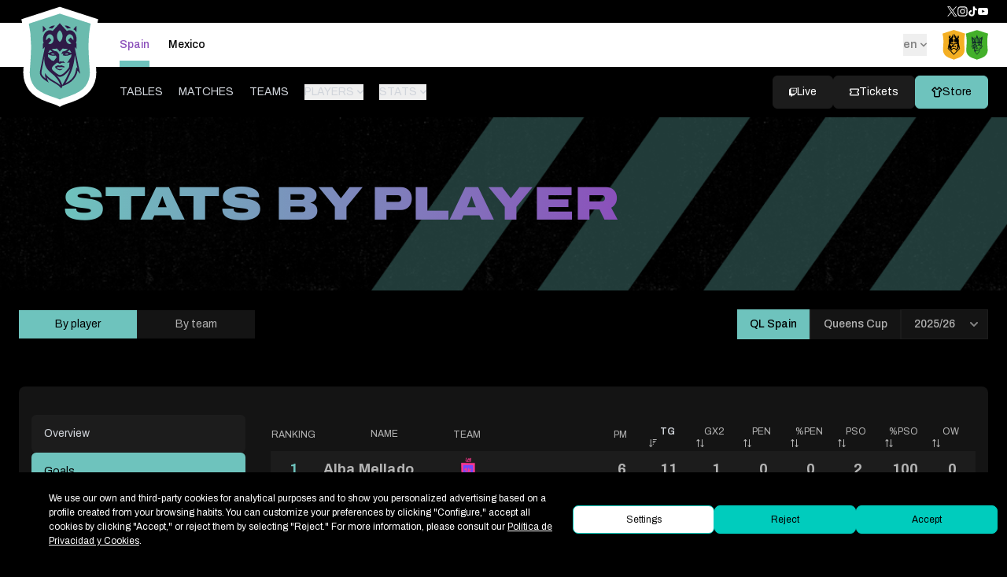

--- FILE ---
content_type: text/html;charset=utf-8
request_url: https://queensleague.pro/en/espana/stats/goals-grouped
body_size: 98295
content:
<!DOCTYPE html><html  lang="en-GB" dir="ltr"><head><meta charset="utf-8">
<meta name="viewport" content="width=device-width, initial-scale=1">
<title>Stats by player - Goals | Queens League Spain</title>
<script type="text/javascript" id="hs-script-loader" async defer src="//js-eu1.hs-scripts.com/144680905.js" data-hid="hsScript"></script>
<script type="text/javascript" src="https://cdn.lawwwing.com/widgets/current/034d5612-f2a9-4641-96b2-e58bdb9c41bd/cookie-widget.min.js" data-lwid="034d5612-f2a9-4641-96b2-e58bdb9c41bd" data-hid="lwScript"></script>
<style>*,:after,:before{--tw-border-spacing-x:0;--tw-border-spacing-y:0;--tw-translate-x:0;--tw-translate-y:0;--tw-rotate:0;--tw-skew-x:0;--tw-skew-y:0;--tw-scale-x:1;--tw-scale-y:1;--tw-pan-x: ;--tw-pan-y: ;--tw-pinch-zoom: ;--tw-scroll-snap-strictness:proximity;--tw-gradient-from-position: ;--tw-gradient-via-position: ;--tw-gradient-to-position: ;--tw-ordinal: ;--tw-slashed-zero: ;--tw-numeric-figure: ;--tw-numeric-spacing: ;--tw-numeric-fraction: ;--tw-ring-inset: ;--tw-ring-offset-width:0px;--tw-ring-offset-color:#fff;--tw-ring-color:rgba(59,130,246,.5);--tw-ring-offset-shadow:0 0 #0000;--tw-ring-shadow:0 0 #0000;--tw-shadow:0 0 #0000;--tw-shadow-colored:0 0 #0000;--tw-blur: ;--tw-brightness: ;--tw-contrast: ;--tw-grayscale: ;--tw-hue-rotate: ;--tw-invert: ;--tw-saturate: ;--tw-sepia: ;--tw-drop-shadow: ;--tw-backdrop-blur: ;--tw-backdrop-brightness: ;--tw-backdrop-contrast: ;--tw-backdrop-grayscale: ;--tw-backdrop-hue-rotate: ;--tw-backdrop-invert: ;--tw-backdrop-opacity: ;--tw-backdrop-saturate: ;--tw-backdrop-sepia: ;--tw-contain-size: ;--tw-contain-layout: ;--tw-contain-paint: ;--tw-contain-style: }::backdrop{--tw-border-spacing-x:0;--tw-border-spacing-y:0;--tw-translate-x:0;--tw-translate-y:0;--tw-rotate:0;--tw-skew-x:0;--tw-skew-y:0;--tw-scale-x:1;--tw-scale-y:1;--tw-pan-x: ;--tw-pan-y: ;--tw-pinch-zoom: ;--tw-scroll-snap-strictness:proximity;--tw-gradient-from-position: ;--tw-gradient-via-position: ;--tw-gradient-to-position: ;--tw-ordinal: ;--tw-slashed-zero: ;--tw-numeric-figure: ;--tw-numeric-spacing: ;--tw-numeric-fraction: ;--tw-ring-inset: ;--tw-ring-offset-width:0px;--tw-ring-offset-color:#fff;--tw-ring-color:rgba(59,130,246,.5);--tw-ring-offset-shadow:0 0 #0000;--tw-ring-shadow:0 0 #0000;--tw-shadow:0 0 #0000;--tw-shadow-colored:0 0 #0000;--tw-blur: ;--tw-brightness: ;--tw-contrast: ;--tw-grayscale: ;--tw-hue-rotate: ;--tw-invert: ;--tw-saturate: ;--tw-sepia: ;--tw-drop-shadow: ;--tw-backdrop-blur: ;--tw-backdrop-brightness: ;--tw-backdrop-contrast: ;--tw-backdrop-grayscale: ;--tw-backdrop-hue-rotate: ;--tw-backdrop-invert: ;--tw-backdrop-opacity: ;--tw-backdrop-saturate: ;--tw-backdrop-sepia: ;--tw-contain-size: ;--tw-contain-layout: ;--tw-contain-paint: ;--tw-contain-style: }/*! tailwindcss v3.4.18 | MIT License | https://tailwindcss.com*/*,:after,:before{border:0 solid #e5e7eb;box-sizing:border-box}:after,:before{--tw-content:""}:host,html{line-height:1.5;-webkit-text-size-adjust:100%;font-family:ui-sans-serif,system-ui,sans-serif,Apple Color Emoji,Segoe UI Emoji,Segoe UI Symbol,Noto Color Emoji;font-feature-settings:normal;font-variation-settings:normal;-moz-tab-size:4;-o-tab-size:4;tab-size:4;-webkit-tap-highlight-color:transparent}body{line-height:inherit;margin:0}hr{border-top-width:1px;color:inherit;height:0}abbr:where([title]){-webkit-text-decoration:underline dotted;text-decoration:underline dotted}h1,h2,h3,h4,h5,h6{font-size:inherit;font-weight:inherit}a{color:inherit;text-decoration:inherit}b,strong{font-weight:bolder}code,kbd,pre,samp{font-family:ui-monospace,SFMono-Regular,Menlo,Monaco,Consolas,Liberation Mono,Courier New,monospace;font-feature-settings:normal;font-size:1em;font-variation-settings:normal}small{font-size:80%}sub,sup{font-size:75%;line-height:0;position:relative;vertical-align:baseline}sub{bottom:-.25em}sup{top:-.5em}table{border-collapse:collapse;border-color:inherit;text-indent:0}button,input,optgroup,select,textarea{color:inherit;font-family:inherit;font-feature-settings:inherit;font-size:100%;font-variation-settings:inherit;font-weight:inherit;letter-spacing:inherit;line-height:inherit;margin:0;padding:0}button,select{text-transform:none}button,input:where([type=button]),input:where([type=reset]),input:where([type=submit]){-webkit-appearance:button;background-color:transparent;background-image:none}:-moz-focusring{outline:auto}:-moz-ui-invalid{box-shadow:none}progress{vertical-align:baseline}::-webkit-inner-spin-button,::-webkit-outer-spin-button{height:auto}[type=search]{-webkit-appearance:textfield;outline-offset:-2px}::-webkit-search-decoration{-webkit-appearance:none}::-webkit-file-upload-button{-webkit-appearance:button;font:inherit}summary{display:list-item}blockquote,dd,dl,figure,h1,h2,h3,h4,h5,h6,hr,p,pre{margin:0}fieldset{margin:0}fieldset,legend{padding:0}menu,ol,ul{list-style:none;margin:0;padding:0}dialog{padding:0}textarea{resize:vertical}input::-moz-placeholder,textarea::-moz-placeholder{color:#b3b3b3;opacity:1}input::placeholder,textarea::placeholder{color:#b3b3b3;opacity:1}[role=button],button{cursor:pointer}:disabled{cursor:default}audio,canvas,embed,iframe,img,object,svg,video{display:block;vertical-align:middle}img,video{height:auto;max-width:100%}[hidden]:where(:not([hidden=until-found])){display:none}.tooltip-arrow,.tooltip-arrow:before{background:inherit;height:8px;position:absolute;width:8px}.tooltip-arrow{visibility:hidden}.tooltip-arrow:before{content:"";transform:rotate(45deg);visibility:visible}[data-tooltip-style^=light]+.tooltip>.tooltip-arrow:before{border-color:var(--color-gray-200);border-style:solid}[data-tooltip-style^=light]+.tooltip[data-popper-placement^=top]>.tooltip-arrow:before{border-bottom-width:1px;border-right-width:1px}[data-tooltip-style^=light]+.tooltip[data-popper-placement^=right]>.tooltip-arrow:before{border-bottom-width:1px;border-left-width:1px}[data-tooltip-style^=light]+.tooltip[data-popper-placement^=bottom]>.tooltip-arrow:before{border-left-width:1px;border-top-width:1px}[data-tooltip-style^=light]+.tooltip[data-popper-placement^=left]>.tooltip-arrow:before{border-right-width:1px;border-top-width:1px}.tooltip[data-popper-placement^=top]>.tooltip-arrow{bottom:-4px}.tooltip[data-popper-placement^=bottom]>.tooltip-arrow{top:-4px}.tooltip[data-popper-placement^=left]>.tooltip-arrow{right:-4px}.tooltip[data-popper-placement^=right]>.tooltip-arrow{left:-4px}.tooltip.invisible>.tooltip-arrow:before{visibility:hidden}[data-popper-arrow],[data-popper-arrow]:before{background:inherit;height:8px;position:absolute;width:8px}[data-popper-arrow]{visibility:hidden}[data-popper-arrow]:after,[data-popper-arrow]:before{content:"";transform:rotate(45deg);visibility:visible}[data-popper-arrow]:after{background:inherit;height:9px;position:absolute;width:9px}[role=tooltip]>[data-popper-arrow]:before{border-color:var(--color-gray-200);border-style:solid}.dark [role=tooltip]>[data-popper-arrow]:before{border-color:var(--color-gray-600);border-style:solid}[role=tooltip]>[data-popper-arrow]:after{border-color:var(--color-gray-200);border-style:solid}.dark [role=tooltip]>[data-popper-arrow]:after{border-color:var(--color-gray-600);border-style:solid}[data-popover][role=tooltip][data-popper-placement^=top]>[data-popper-arrow]:after,[data-popover][role=tooltip][data-popper-placement^=top]>[data-popper-arrow]:before{border-bottom-width:1px;border-right-width:1px}[data-popover][role=tooltip][data-popper-placement^=right]>[data-popper-arrow]:after,[data-popover][role=tooltip][data-popper-placement^=right]>[data-popper-arrow]:before{border-bottom-width:1px;border-left-width:1px}[data-popover][role=tooltip][data-popper-placement^=bottom]>[data-popper-arrow]:after,[data-popover][role=tooltip][data-popper-placement^=bottom]>[data-popper-arrow]:before{border-left-width:1px;border-top-width:1px}[data-popover][role=tooltip][data-popper-placement^=left]>[data-popper-arrow]:after,[data-popover][role=tooltip][data-popper-placement^=left]>[data-popper-arrow]:before{border-right-width:1px;border-top-width:1px}[data-popover][role=tooltip][data-popper-placement^=top]>[data-popper-arrow]{bottom:-5px}[data-popover][role=tooltip][data-popper-placement^=bottom]>[data-popper-arrow]{top:-5px}[data-popover][role=tooltip][data-popper-placement^=left]>[data-popper-arrow]{right:-5px}[data-popover][role=tooltip][data-popper-placement^=right]>[data-popper-arrow]{left:-5px}[role=tooltip].invisible>[data-popper-arrow]:after,[role=tooltip].invisible>[data-popper-arrow]:before{visibility:hidden}[multiple],[type=date],[type=datetime-local],[type=email],[type=month],[type=number],[type=password],[type=search],[type=tel],[type=text],[type=time],[type=url],[type=week],select,textarea{-webkit-appearance:none;-moz-appearance:none;appearance:none;background-color:#fff;border-color:var(--color-gray-500);border-radius:0;border-width:1px;font-size:1rem;line-height:1.5rem;padding:.5rem .75rem;--tw-shadow:0 0 #0000}[multiple]:focus,[type=date]:focus,[type=datetime-local]:focus,[type=email]:focus,[type=month]:focus,[type=number]:focus,[type=password]:focus,[type=search]:focus,[type=tel]:focus,[type=text]:focus,[type=time]:focus,[type=url]:focus,[type=week]:focus,select:focus,textarea:focus{outline:2px solid transparent;outline-offset:2px;--tw-ring-inset:var(--tw-empty, );--tw-ring-offset-width:0px;--tw-ring-offset-color:#fff;--tw-ring-color:var(--color-blue-600);--tw-ring-offset-shadow:var(--tw-ring-inset) 0 0 0 var(--tw-ring-offset-width) var(--tw-ring-offset-color);--tw-ring-shadow:var(--tw-ring-inset) 0 0 0 calc(1px + var(--tw-ring-offset-width)) var(--tw-ring-color);border-color:var(--color-blue-600);box-shadow:var(--tw-ring-offset-shadow),var(--tw-ring-shadow),var(--tw-shadow)}input::-moz-placeholder,textarea::-moz-placeholder{color:var(--color-gray-500);opacity:1}input::placeholder,textarea::placeholder{color:var(--color-gray-500);opacity:1}::-webkit-datetime-edit-fields-wrapper{padding:0}input[type=time]::-webkit-calendar-picker-indicator{background:none}select:not([size]){background-image:url("data:image/svg+xml;charset=utf-8,%3Csvg xmlns='http://www.w3.org/2000/svg' fill='none' aria-hidden='true' viewBox='0 0 10 6'%3E%3Cpath stroke='%23858585' stroke-linecap='round' stroke-linejoin='round' stroke-width='2' d='m1 1 4 4 4-4'/%3E%3C/svg%3E");background-position:right .75rem center;background-repeat:no-repeat;background-size:.75em .75em;padding-right:2.5rem;-webkit-print-color-adjust:exact;print-color-adjust:exact}:is([dir=rtl]) select:not([size]){background-position:left .75rem center;padding-left:0;padding-right:.75rem}[multiple]{background-image:none;background-position:0 0;background-repeat:unset;background-size:initial;padding-right:.75rem;-webkit-print-color-adjust:unset;print-color-adjust:unset}[type=checkbox],[type=radio]{-webkit-appearance:none;-moz-appearance:none;appearance:none;background-color:#fff;background-origin:border-box;border-color:--color-gray-500;border-width:1px;color:var(--color-blue-600);display:inline-block;flex-shrink:0;height:1rem;padding:0;-webkit-print-color-adjust:exact;print-color-adjust:exact;-webkit-user-select:none;-moz-user-select:none;user-select:none;vertical-align:middle;width:1rem;--tw-shadow:0 0 #0000}[type=checkbox]{border-radius:0}[type=radio]{border-radius:100%}[type=checkbox]:focus,[type=radio]:focus{outline:2px solid transparent;outline-offset:2px;--tw-ring-inset:var(--tw-empty, );--tw-ring-offset-width:2px;--tw-ring-offset-color:#fff;--tw-ring-color:var(--color-blue-600);--tw-ring-offset-shadow:var(--tw-ring-inset) 0 0 0 var(--tw-ring-offset-width) var(--tw-ring-offset-color);--tw-ring-shadow:var(--tw-ring-inset) 0 0 0 calc(2px + var(--tw-ring-offset-width)) var(--tw-ring-color);box-shadow:var(--tw-ring-offset-shadow),var(--tw-ring-shadow),var(--tw-shadow)}.dark [type=checkbox]:checked,.dark [type=radio]:checked,[type=checkbox]:checked,[type=radio]:checked{background-color:currentColor!important;background-position:50%;background-repeat:no-repeat;background-size:.55em .55em;border-color:transparent!important}[type=checkbox]:checked{background-image:url("data:image/svg+xml;charset=utf-8,%3Csvg xmlns='http://www.w3.org/2000/svg' fill='none' aria-hidden='true' viewBox='0 0 16 12'%3E%3Cpath stroke='%23fff' stroke-linecap='round' stroke-linejoin='round' stroke-width='3' d='M1 5.917 5.724 10.5 15 1.5'/%3E%3C/svg%3E");background-repeat:no-repeat;background-size:.55em .55em;-webkit-print-color-adjust:exact;print-color-adjust:exact}.dark [type=radio]:checked,[type=radio]:checked{background-image:url("data:image/svg+xml;charset=utf-8,%3Csvg xmlns='http://www.w3.org/2000/svg' fill='%23fff' viewBox='0 0 16 16'%3E%3Ccircle cx='8' cy='8' r='3'/%3E%3C/svg%3E");background-size:1em 1em}[type=checkbox]:indeterminate{background-color:currentColor!important;background-image:url("data:image/svg+xml;charset=utf-8,%3Csvg xmlns='http://www.w3.org/2000/svg' fill='none' aria-hidden='true' viewBox='0 0 16 12'%3E%3Cpath stroke='%23fff' stroke-linecap='round' stroke-linejoin='round' stroke-width='3' d='M.5 6h14'/%3E%3C/svg%3E");background-position:50%;background-repeat:no-repeat;background-size:.55em .55em;border-color:transparent!important;-webkit-print-color-adjust:exact;print-color-adjust:exact}[type=checkbox]:indeterminate:focus,[type=checkbox]:indeterminate:hover{background-color:currentColor!important;border-color:transparent!important}[type=file]{background:unset;border-color:inherit;border-radius:0;border-width:0;font-size:unset;line-height:inherit;padding:0}[type=file]:focus{outline:1px auto inherit}input[type=file]::file-selector-button{background:var(--color-gray-800);border:0;color:#fff;cursor:pointer;font-size:0;font-weight:500;margin-inline-end:1rem;margin-inline-start:-1rem;padding:.625rem 1rem .625rem 2rem}input[type=file]::file-selector-button:hover{background:var(--color-gray-700)}:is([dir=rtl]) input[type=file]::file-selector-button{padding-left:1rem;padding-right:2rem}.dark input[type=file]::file-selector-button{background:var(--color-gray-600);color:#fff}.dark input[type=file]::file-selector-button:hover{background:var(--color-gray-500)}input[type=range]::-webkit-slider-thumb{appearance:none;-moz-appearance:none;-webkit-appearance:none;background:var(--color-blue-600);border:0;border-radius:9999px;cursor:pointer;height:1.25rem;width:1.25rem}input[type=range]:disabled::-webkit-slider-thumb{background:var(--color-gray-400)}.dark input[type=range]:disabled::-webkit-slider-thumb{background:var(--color-gray-500)}input[type=range]:focus::-webkit-slider-thumb{outline:2px solid transparent;outline-offset:2px;--tw-ring-offset-shadow:var(--tw-ring-inset) 0 0 0 var(--tw-ring-offset-width) var(--tw-ring-offset-color);--tw-ring-shadow:var(--tw-ring-inset) 0 0 0 calc(4px + var(--tw-ring-offset-width)) var(--tw-ring-color);box-shadow:var(--tw-ring-offset-shadow),var(--tw-ring-shadow),var(--tw-shadow,0 0 #0000);--tw-ring-opacity:1px;--tw-ring-color:rgb(164 202 254/var(--tw-ring-opacity))}input[type=range]::-moz-range-thumb{appearance:none;-moz-appearance:none;-webkit-appearance:none;background:var(--color-blue-600);border:0;border-radius:9999px;cursor:pointer;height:1.25rem;width:1.25rem}input[type=range]:disabled::-moz-range-thumb{background:var(--color-gray-400)}.dark input[type=range]:disabled::-moz-range-thumb{background:var(--color-gray-500)}input[type=range]::-moz-range-progress{background:var(--color-blue-500)}input[type=range]::-ms-fill-lower{background:var(--color-blue-500)}.toggle-bg:after{background:#fff;border-color:var(--color-gray-300);border-radius:9999px;border-width:1px;box-shadow:var(--tw-ring-inset) 0 0 0 calc(var(--tw-ring-offset-width)) var(--tw-ring-color);content:"";height:1.25rem;left:.125rem;position:absolute;top:.125rem;transition-duration:.15s;transition-property:background-color,border-color,color,fill,stroke,opacity,box-shadow,transform,filter,backdrop-filter,-webkit-backdrop-filter;width:1.25rem}input:checked+.toggle-bg:after{border-color:#fff;transform:translate(100%)}input:checked+.toggle-bg{background:var(--color-blue-600);border-color:var(--color-blue-600)}.\!container{width:100%!important}.container{width:100%}@media (min-width:640px){.\!container{max-width:640px!important}.container{max-width:640px}}@media (min-width:840px){.\!container{max-width:840px!important}.container{max-width:840px}}@media (min-width:1025px){.\!container{max-width:1025px!important}.container{max-width:1025px}}@media (min-width:1200px){.\!container{max-width:1200px!important}.container{max-width:1200px}}@media (min-width:1440px){.\!container{max-width:1440px!important}.container{max-width:1440px}}@media (min-width:1536px){.\!container{max-width:1536px!important}.container{max-width:1536px}}.selectedCell{background-color:var(--color-gray-50)}.dark .selectedCell{background-color:var(--color-gray-700)}.datatable-wrapper{width:100%}.datatable-wrapper .datatable-top{align-items:start;display:flex;flex-direction:column-reverse;gap:1rem;justify-content:space-between;margin-bottom:1rem}@media (min-width:640px){.datatable-wrapper .datatable-top{align-items:center;flex-direction:row-reverse}}.datatable-wrapper .datatable-input,.datatable-wrapper .datatable-search .datatable-input{background-color:var(--color-gray-50);border:1px solid var(--color-gray-300);border-radius:.5rem;color:var(--color-gray-900);font-size:0;min-width:16rem}.dark .datatable-wrapper .datatable-input,.dark .datatable-wrapper .datatable-search .datatable-input{background-color:var(--color-gray-800);border:1px solid var(--color-gray-700);color:#fff}.datatable-wrapper thead th .datatable-input{background-color:#fff;color:var(--color-gray-900);font-weight:400;min-width:0;padding-bottom:.35rem;padding-top:.35rem}.dark .datatable-wrapper thead th .datatable-input{background-color:var(--color-gray-700);border-color:var(--color-gray-600);color:#fff}.datatable-wrapper .datatable-top .datatable-dropdown{color:var(--color-gray-500);font-size:0}.dark .datatable-wrapper .datatable-top .datatable-dropdown{color:var(--color-gray-400)}.datatable-wrapper .datatable-top .datatable-dropdown .datatable-selector{background-color:var(--color-gray-50);border:1px solid var(--color-gray-300);border-radius:.5rem;color:var(--color-gray-900);font-size:0;margin-right:.25rem;min-width:4rem}.dark .datatable-wrapper .datatable-top .datatable-dropdown .datatable-selector{background-color:var(--color-gray-800);border:1px solid var(--color-gray-700);color:#fff}.datatable-wrapper .datatable-container thead tr.search-filtering-row th{padding-top:0}.datatable-wrapper .datatable-search .datatable-input:focus{border-color:var(--color-blue-600)}.datatable-wrapper .datatable-container{overflow-x:auto}.datatable-wrapper .datatable-table{color:var(--color-gray-500);font-size:0;text-align:left;width:100%}.dark .datatable-wrapper .datatable-table{color:var(--color-gray-400)}.datatable-wrapper .datatable-table thead{background-color:var(--color-gray-50);color:var(--color-gray-500);font-size:0}.dark .datatable-wrapper .datatable-table thead{background-color:var(--color-gray-800);color:var(--color-gray-400)}.datatable-wrapper .datatable-table thead th{white-space:nowrap}.datatable-wrapper .datatable-table tbody td,.datatable-wrapper .datatable-table tbody th,.datatable-wrapper .datatable-table thead th{padding:.75rem 1.5rem;width:auto!important}.datatable-wrapper .datatable-table thead th,.datatable-wrapper .datatable-table thead th .datatable-sorter{text-transform:uppercase}.datatable-wrapper .datatable-table thead th .datatable-sorter:hover,.datatable-wrapper .datatable-table thead th.datatable-ascending .datatable-sorter,.datatable-wrapper .datatable-table thead th.datatable-descending .datatable-sorter{color:var(--color-gray-900)}.dark .datatable-wrapper .datatable-table thead th .datatable-sorter:hover,.dark .datatable-wrapper .datatable-table thead th.datatable-ascending .datatable-sorter,.dark .datatable-wrapper .datatable-table thead th.datatable-descending .datatable-sorter{color:#fff}.datatable-wrapper .datatable-table tbody tr.selected{background-color:var(--color-gray-100)}.dark .datatable-wrapper .datatable-table tbody tr.selected{background-color:var(--color-gray-700)}.datatable-wrapper .datatable-table tbody tr{border-bottom:1px solid var(--color-gray-200)}.dark .datatable-wrapper .datatable-table tbody tr{border-bottom:1px solid var(--color-gray-700)}.datatable-wrapper .datatable-table .datatable-empty{text-align:center}.datatable-wrapper .datatable-bottom{align-items:start;display:flex;flex-direction:column;gap:1rem;justify-content:space-between;margin-top:1rem}@media (min-width:640px){.datatable-wrapper .datatable-bottom{align-items:center;flex-direction:row}}.datatable-wrapper .datatable-bottom .datatable-info{color:var(--color-gray-500);font-size:0}.dark .datatable-wrapper .datatable-bottom .datatable-info{color:var(--color-gray-400)}.datatable-wrapper .datatable-bottom .datatable-pagination .datatable-pagination-list{align-items:center;display:flex;font-size:0;height:2rem}.datatable-wrapper .datatable-bottom .datatable-pagination .datatable-pagination-list-item-link{align-items:center;border-bottom:1px solid var(--color-gray-300);border-right:1px solid var(--color-gray-300);border-top:1px solid var(--color-gray-300);color:var(--color-gray-500);display:flex;font-size:0;font-weight:500;height:2rem;padding-left:.75rem;padding-right:.75rem}.dark .datatable-wrapper .datatable-bottom .datatable-pagination .datatable-pagination-list-item-link{border-color:var(--color-gray-700);color:var(--color-gray-400)}.datatable-wrapper .datatable-bottom .datatable-pagination .datatable-pagination-list-item:first-of-type,.datatable-wrapper .datatable-bottom .datatable-pagination .datatable-pagination-list-item:last-of-type{position:relative}.dark .datatable-wrapper .datatable-bottom .datatable-pagination .datatable-pagination-list-item:first-of-type .datatable-pagination-list-item-link,.dark .datatable-wrapper .datatable-bottom .datatable-pagination .datatable-pagination-list-item:last-of-type .datatable-pagination-list-item-link,.datatable-wrapper .datatable-bottom .datatable-pagination .datatable-pagination-list-item:first-of-type .datatable-pagination-list-item-link,.datatable-wrapper .datatable-bottom .datatable-pagination .datatable-pagination-list-item:last-of-type .datatable-pagination-list-item-link{color:transparent}.datatable-wrapper .datatable-bottom .datatable-pagination .datatable-pagination-list-item:first-of-type .datatable-pagination-list-item-link:after{content:url("data:image/svg+xml;charset=utf-8,%3Csvg xmlns='http://www.w3.org/2000/svg' width='20' height='20' fill='none' aria-hidden='true' viewBox='0 0 24 24'%3E%3Cpath stroke='%23858585' stroke-linecap='round' stroke-linejoin='round' stroke-width='2' d='m14 8-4 4 4 4'/%3E%3C/svg%3E");height:1.3rem;left:50%;position:absolute;top:50%;transform:translate(-50%,-50%);width:1.3rem}.datatable-wrapper .datatable-bottom .datatable-pagination .datatable-pagination-list-item:first-of-type .datatable-pagination-list-item-link:hover:after{content:url("data:image/svg+xml;charset=utf-8,%3Csvg xmlns='http://www.w3.org/2000/svg' width='20' height='20' fill='none' aria-hidden='true' viewBox='0 0 24 24'%3E%3Cpath stroke='%23141414' stroke-linecap='round' stroke-linejoin='round' stroke-width='2' d='m14 8-4 4 4 4'/%3E%3C/svg%3E")}.dark .datatable-wrapper .datatable-bottom .datatable-pagination .datatable-pagination-list-item:first-of-type .datatable-pagination-list-item-link:after{content:url("data:image/svg+xml;charset=utf-8,%3Csvg xmlns='http://www.w3.org/2000/svg' width='20' height='20' fill='none' aria-hidden='true' viewBox='0 0 24 24'%3E%3Cpath stroke='%23B3B3B3' stroke-linecap='round' stroke-linejoin='round' stroke-width='2' d='m14 8-4 4 4 4'/%3E%3C/svg%3E")}.dark .datatable-wrapper .datatable-bottom .datatable-pagination .datatable-pagination-list-item:first-of-type .datatable-pagination-list-item-link:hover:after{content:url("data:image/svg+xml;charset=utf-8,%3Csvg xmlns='http://www.w3.org/2000/svg' width='20' height='20' fill='none' aria-hidden='true' viewBox='0 0 24 24'%3E%3Cpath stroke='%23fff' stroke-linecap='round' stroke-linejoin='round' stroke-width='2' d='m14 8-4 4 4 4'/%3E%3C/svg%3E")}.datatable-wrapper .datatable-bottom .datatable-pagination .datatable-pagination-list-item:last-of-type .datatable-pagination-list-item-link:after{content:url("data:image/svg+xml;charset=utf-8,%3Csvg xmlns='http://www.w3.org/2000/svg' width='20' height='20' fill='none' aria-hidden='true' viewBox='0 0 24 24'%3E%3Cpath stroke='%23858585' stroke-linecap='round' stroke-linejoin='round' stroke-width='2' d='m10 16 4-4-4-4'/%3E%3C/svg%3E");height:1.3rem;position:absolute;right:50%;top:50%;transform:translate(50%,-50%);width:1.3rem}.datatable-wrapper .datatable-bottom .datatable-pagination .datatable-pagination-list-item:last-of-type .datatable-pagination-list-item-link:hover:after{content:url("data:image/svg+xml;charset=utf-8,%3Csvg xmlns='http://www.w3.org/2000/svg' width='20' height='20' fill='none' aria-hidden='true' viewBox='0 0 24 24'%3E%3Cpath stroke='%23141414' stroke-linecap='round' stroke-linejoin='round' stroke-width='2' d='m10 16 4-4-4-4'/%3E%3C/svg%3E")}.dark .datatable-wrapper .datatable-bottom .datatable-pagination .datatable-pagination-list-item:last-of-type .datatable-pagination-list-item-link:after{content:url("data:image/svg+xml;charset=utf-8,%3Csvg xmlns='http://www.w3.org/2000/svg' width='20' height='20' fill='none' aria-hidden='true' viewBox='0 0 24 24'%3E%3Cpath stroke='%23B3B3B3' stroke-linecap='round' stroke-linejoin='round' stroke-width='2' d='m10 16 4-4-4-4'/%3E%3C/svg%3E")}.dark .datatable-wrapper .datatable-bottom .datatable-pagination .datatable-pagination-list-item:last-of-type .datatable-pagination-list-item-link:hover:after{content:url("data:image/svg+xml;charset=utf-8,%3Csvg xmlns='http://www.w3.org/2000/svg' width='20' height='20' fill='none' aria-hidden='true' viewBox='0 0 24 24'%3E%3Cpath stroke='%23fff' stroke-linecap='round' stroke-linejoin='round' stroke-width='2' d='m10 16 4-4-4-4'/%3E%3C/svg%3E")}.datatable-wrapper .datatable-bottom .datatable-pagination .datatable-pagination-list-item:first-of-type .datatable-pagination-list-item-link{border-bottom-left-radius:.5rem;border-left:1px solid var(--color-gray-300);border-top-left-radius:.5rem}.dark .datatable-wrapper .datatable-bottom .datatable-pagination .datatable-pagination-list-item:first-of-type .datatable-pagination-list-item-link{border-left:1px solid var(--color-gray-700)}.datatable-wrapper .datatable-bottom .datatable-pagination .datatable-pagination-list-item:last-of-type .datatable-pagination-list-item-link{border-bottom-right-radius:.5rem;border-left:0;border-top-right-radius:.5rem}.datatable-wrapper .datatable-bottom .datatable-pagination .datatable-pagination-list-item-link:hover{background-color:var(--color-gray-50);color:var(--color-gray-700)}.dark .datatable-wrapper .datatable-bottom .datatable-pagination .datatable-pagination-list-item-link:hover{background-color:var(--color-gray-700);color:#fff}.apexcharts-canvas .apexcharts-tooltip{background-color:#fff!important;border:0!important;border-radius:.25rem!important;box-shadow:0 4px 6px -1px #0000001a,0 2px 4px -2px #0000001a!important;color:var(--color-gray-700)!important}.dark .apexcharts-canvas .apexcharts-tooltip{background-color:var(--color-gray-700)!important;border-color:transparent!important;box-shadow:0 4px 6px -1px #0000001a,0 2px 4px -2px #0000001a!important;color:var(--color-gray-400)!important}.apexcharts-canvas .apexcharts-tooltip .apexcharts-tooltip-title{background-color:var(--color-gray-100)!important;border-bottom-color:var(--color-gray-200)!important;color:var(--color-gray-500)!important;font-size:0!important;font-weight:400!important;margin-bottom:.75rem!important;padding:.5rem .75rem!important}.dark .apexcharts-canvas .apexcharts-tooltip .apexcharts-tooltip-title{background-color:var(--color-gray-600)!important;border-color:var(--color-gray-500)!important;color:var(--color-gray-500)!important}.apexcharts-canvas .apexcharts-xaxistooltip{background-color:#fff!important;border-color:transparent!important;border-radius:.25rem!important;box-shadow:0 4px 6px -1px #0000001a,0 2px 4px -2px #0000001a!important;color:var(--color-gray-500)!important;padding:.5rem .75rem!important}.dark .apexcharts-canvas .apexcharts-xaxistooltip{background-color:var(--color-gray-700)!important;color:var(--color-gray-400)!important}.apexcharts-canvas .apexcharts-tooltip .apexcharts-tooltip-text-y-label{color:var(--color-gray-500)!important;font-size:0!important}.dark .apexcharts-canvas .apexcharts-tooltip .apexcharts-tooltip-text-y-label{color:var(--color-gray-400)!important}.apexcharts-canvas .apexcharts-tooltip .apexcharts-tooltip-text-y-value{color:var(--color-gray-900);font-size:0!important}:is([dir=rtl]) .apexcharts-tooltip .apexcharts-tooltip-marker{margin-left:e!important;margin-right:0!important}.dark .apexcharts-canvas .apexcharts-tooltip .apexcharts-tooltip-text-y-value{color:#fff!important}.apexcharts-canvas .apexcharts-xaxistooltip-text{font-size:0!important;font-weight:400!important}.apexcharts-canvas .apexcharts-xaxistooltip:after,.apexcharts-canvas .apexcharts-xaxistooltip:before{border-bottom-color:#fff!important}.apexcharts-canvas .apexcharts-xaxistooltip:after{border-width:8px!important;margin-left:-8px!important}.apexcharts-canvas .apexcharts-xaxistooltip:before{border-width:10px!important;margin-left:-10px!important}.dark .apexcharts-canvas .apexcharts-xaxistooltip:after,.dark .apexcharts-canvas .apexcharts-xaxistooltip:before{border-bottom-color:var(--color-gray-700)!important}.apexcharts-canvas .apexcharts-tooltip-series-group.apexcharts-active .apexcharts-tooltip-y-group{padding:0!important}.apexcharts-canvas .apexcharts-tooltip-series-group.apexcharts-active{background-color:#fff!important;color:var(--color-gray-500)!important;padding-bottom:.75rem!important;padding-left:.75rem!important;padding-right:.75rem!important}.dark .apexcharts-canvas .apexcharts-tooltip-series-group.apexcharts-active{background-color:var(--color-gray-700)!important;color:var(--color-gray-400)!important}.apexcharts-canvas .apexcharts-tooltip-series-group.apexcharts-active:first-of-type{padding-top:.75rem!important}.apexcharts-canvas .apexcharts-legend{padding:0!important}.apexcharts-canvas .apexcharts-legend-text{color:var(--color-gray-500)!important;font-size:0!important;font-weight:500!important;padding-left:1.25rem!important}:is([dir=rtl]) .apexcharts-canvas .apexcharts-legend-text{padding-right:.5rem!important}.apexcharts-canvas .apexcharts-legend-text:not(.apexcharts-inactive-legend):hover{color:var(--color-gray-900)!important}.dark .apexcharts-canvas .apexcharts-legend-text{color:var(--color-gray-400)!important}.dark .apexcharts-canvas .apexcharts-legend-text:not(.apexcharts-inactive-legend):hover{color:#fff!important}.apexcharts-canvas .apexcharts-legend-series{align-items:center!important;display:flex!important;margin-bottom:.25rem!important;margin-left:.5rem!important;margin-right:.5rem!important}.apexcharts-datalabels-group .apexcharts-text.apexcharts-datalabel-value{fill:var(--color-gray-900)!important;font-size:1.875rem!important;font-weight:700!important}.dark .apexcharts-canvas .apexcharts-datalabels-group .apexcharts-text.apexcharts-datalabel-value{fill:#fff!important}.apexcharts-canvas .apexcharts-datalabels-group .apexcharts-text.apexcharts-datalabel-label{fill:var(--color-gray-500)!important;font-size:1rem!important;font-weight:400!important}.dark .apexcharts-canvas .apexcharts-datalabels-group .apexcharts-text.apexcharts-datalabel-label{fill:var(--color-gray-400)!important}.apexcharts-canvas .apexcharts-datalabels .apexcharts-text.apexcharts-pie-label{filter:none!important;font-size:.75rem!important;font-weight:600!important;text-shadow:none!important}.apexcharts-gridline,.apexcharts-xcrosshairs,.apexcharts-ycrosshairs{stroke:var(--color-gray-200)!important}.dark .apexcharts-gridline,.dark .apexcharts-xcrosshairs,.dark .apexcharts-ycrosshairs{stroke:var(--color-gray-700)!important}.sr-only{height:1px;margin:-1px;overflow:hidden;padding:0;position:absolute;width:1px;clip:rect(0,0,0,0);border-width:0;white-space:nowrap}.pointer-events-none{pointer-events:none}.visible{visibility:visible}.invisible{visibility:hidden}.collapse{visibility:collapse}.\!static{position:static!important}.static{position:static}.fixed{position:fixed}.absolute{position:absolute}.relative{position:relative}.sticky{position:sticky}.inset-0{top:0;right:0;bottom:0;left:0}.\!-left-\[6\.2rem\]{left:-6.2rem!important}.\!left-0{left:0!important}.\!right-0{right:0!important}.-bottom-7{bottom:-1.75rem}.-bottom-8{bottom:-2rem}.-left-20{left:-5rem}.-left-\[5\%\]{left:-5%}.-right-0{right:0}.-right-20{right:-5rem}.-top-1{top:-.25rem}.-top-1\.5{top:-.375rem}.-top-20{top:-5rem}.-top-4{top:-1rem}.-top-8{top:-2rem}.-top-\[12\%\]{top:-12%}.-top-\[15\%\]{top:-15%}.-top-\[21px\]{top:-21px}.-top-\[34px\]{top:-34px}.-top-\[7\.2rem\]{top:-7.2rem}.-top-\[75px\]{top:-75px}.bottom-0{bottom:0}.bottom-1{bottom:.25rem}.bottom-1\/4{bottom:25%}.bottom-2{bottom:.5rem}.bottom-4{bottom:1rem}.bottom-5{bottom:1.25rem}.bottom-6{bottom:1.5rem}.bottom-\[105\%\]{bottom:105%}.bottom-\[110\%\]{bottom:110%}.bottom-\[25\%\]{bottom:25%}.bottom-\[30\%\]{bottom:30%}.bottom-\[44\%\]{bottom:44%}.bottom-\[5\%\]{bottom:5%}.bottom-\[50\%\]{bottom:50%}.bottom-\[6\.5\%\]{bottom:6.5%}.bottom-\[60px\]{bottom:60px}.bottom-\[91\%\]{bottom:91%}.bottom-full{bottom:100%}.left-0{left:0}.left-1{left:.25rem}.left-1\/2{left:50%}.left-2{left:.5rem}.left-3{left:.75rem}.left-6{left:1.5rem}.left-\[12\%\]{left:12%}.left-\[124px\]{left:124px}.left-\[22\%\]{left:22%}.left-\[50\%\]{left:50%}.left-\[9\%\]{left:9%}.left-full{left:100%}.right-0{right:0}.right-1{right:.25rem}.right-2{right:.5rem}.right-3{right:.75rem}.right-4{right:1rem}.right-6{right:1.5rem}.right-\[12\%\]{right:12%}.right-\[22\%\]{right:22%}.right-\[50\%\]{right:50%}.right-\[9\%\]{right:9%}.right-full{right:100%}.top-0{top:0}.top-1{top:.25rem}.top-1\/2{top:50%}.top-1\/3{top:33.333333%}.top-1\/4{top:25%}.top-12{top:3rem}.top-16{top:4rem}.top-2{top:.5rem}.top-28{top:7rem}.top-3{top:.75rem}.top-32{top:8rem}.top-4{top:1rem}.top-40{top:10rem}.top-\[1\%\]{top:1%}.top-\[125px\]{top:125px}.top-\[155px\]{top:155px}.top-\[2\%\]{top:2%}.top-\[50\%\]{top:50%}.top-\[55\%\]{top:55%}.top-\[56px\]{top:56px}.top-\[70px\]{top:70px}.top-\[calc\(25\%\+60px\)\]{top:calc(25% + 60px)}.top-full{top:100%}.\!z-10{z-index:10!important}.-z-10{z-index:-10}.z-0{z-index:0}.z-10{z-index:10}.z-20{z-index:20}.z-30{z-index:30}.z-40{z-index:40}.z-50{z-index:50}.z-\[1000\]{z-index:1000}.z-\[10\]{z-index:10}.z-\[1\]{z-index:1}.z-\[2000\]{z-index:2000}.z-\[2\]{z-index:2}.z-\[3\]{z-index:3}.z-\[4\]{z-index:4}.z-\[55\]{z-index:55}.z-\[5\]{z-index:5}.z-\[60\]{z-index:60}.\!-order-1{order:-1!important}.-order-1{order:-1}.order-1{order:1}.order-2{order:2}.order-first{order:-9999}.order-last{order:9999}.\!col-span-2{grid-column:span 2/span 2!important}.\!col-span-4{grid-column:span 4/span 4!important}.col-span-1{grid-column:span 1/span 1}.col-span-2{grid-column:span 2/span 2}.col-span-3{grid-column:span 3/span 3}.col-span-5{grid-column:span 5/span 5}.col-span-full{grid-column:1/-1}.col-start-1{grid-column-start:1}.col-start-2{grid-column-start:2}.col-start-auto{grid-column-start:auto}.m-2\.5{margin:.625rem}.m-auto{margin:auto}.\!mx-0{margin-left:0!important;margin-right:0!important}.\!my-1{margin-bottom:.25rem!important;margin-top:.25rem!important}.mx-0{margin-left:0;margin-right:0}.mx-0\.5{margin-left:.125rem;margin-right:.125rem}.mx-1{margin-left:.25rem;margin-right:.25rem}.mx-2{margin-left:.5rem;margin-right:.5rem}.mx-4{margin-left:1rem;margin-right:1rem}.mx-5{margin-left:1.25rem;margin-right:1.25rem}.mx-6{margin-left:1.5rem;margin-right:1.5rem}.mx-auto{margin-left:auto;margin-right:auto}.my-1{margin-bottom:.25rem;margin-top:.25rem}.my-10{margin-bottom:2.5rem;margin-top:2.5rem}.my-2{margin-bottom:.5rem;margin-top:.5rem}.my-20{margin-bottom:5rem;margin-top:5rem}.my-3{margin-bottom:.75rem;margin-top:.75rem}.my-4{margin-bottom:1rem;margin-top:1rem}.my-6{margin-bottom:1.5rem;margin-top:1.5rem}.my-8{margin-bottom:2rem;margin-top:2rem}.my-9{margin-bottom:2.25rem;margin-top:2.25rem}.my-auto{margin-bottom:auto;margin-top:auto}.\!-mb-1{margin-bottom:-.25rem!important}.\!mb-1{margin-bottom:.25rem!important}.\!mb-10{margin-bottom:2.5rem!important}.\!mb-2{margin-bottom:.5rem!important}.\!mb-20{margin-bottom:5rem!important}.\!mb-5{margin-bottom:1.25rem!important}.\!mb-6{margin-bottom:1.5rem!important}.\!mr-0{margin-right:0!important}.\!ms-0{margin-inline-start:0!important}.\!mt-0{margin-top:0!important}.\!mt-1{margin-top:.25rem!important}.\!mt-10{margin-top:2.5rem!important}.\!mt-2{margin-top:.5rem!important}.-mb-10{margin-bottom:-2.5rem}.-me-1{margin-inline-end:-.25rem}.-ml-16{margin-left:-4rem}.-ml-2{margin-left:-.5rem}.-ml-\[10px\]{margin-left:-10px}.-ms-1{margin-inline-start:-.25rem}.-ms-12{margin-inline-start:-3rem}.-ms-14{margin-inline-start:-3.5rem}.-ms-2{margin-inline-start:-.5rem}.-ms-3{margin-inline-start:-.75rem}.-ms-5{margin-inline-start:-1.25rem}.-ms-6{margin-inline-start:-1.5rem}.-mt-1{margin-top:-.25rem}.-mt-16{margin-top:-4rem}.-mt-2{margin-top:-.5rem}.-mt-4{margin-top:-1rem}.-mt-5{margin-top:-1.25rem}.-mt-8{margin-top:-2rem}.-mt-\[10px\]{margin-top:-10px}.-mt-\[24px\]{margin-top:-24px}.-mt-\[2px\]{margin-top:-2px}.mb-0{margin-bottom:0}.mb-1{margin-bottom:.25rem}.mb-10{margin-bottom:2.5rem}.mb-12{margin-bottom:3rem}.mb-2{margin-bottom:.5rem}.mb-2\.5{margin-bottom:.625rem}.mb-20{margin-bottom:5rem}.mb-3{margin-bottom:.75rem}.mb-4{margin-bottom:1rem}.mb-5{margin-bottom:1.25rem}.mb-6{margin-bottom:1.5rem}.mb-8{margin-bottom:2rem}.mb-9{margin-bottom:2.25rem}.mb-\[44px\]{margin-bottom:44px}.mb-auto{margin-bottom:auto}.me-0\.5{margin-inline-end:.125rem}.me-1{margin-inline-end:.25rem}.me-2{margin-inline-end:.5rem}.me-3{margin-inline-end:.75rem}.me-4{margin-inline-end:1rem}.me-6{margin-inline-end:1.5rem}.me-7{margin-inline-end:1.75rem}.me-auto{margin-inline-end:auto}.ml-1{margin-left:.25rem}.ml-1\.5{margin-left:.375rem}.ml-2{margin-left:.5rem}.ml-3{margin-left:.75rem}.ml-7{margin-left:1.75rem}.ml-auto{margin-left:auto}.mr-1{margin-right:.25rem}.mr-10{margin-right:2.5rem}.mr-2{margin-right:.5rem}.mr-3{margin-right:.75rem}.mr-4{margin-right:1rem}.ms-0{margin-inline-start:0}.ms-0\.5{margin-inline-start:.125rem}.ms-1{margin-inline-start:.25rem}.ms-1\.5{margin-inline-start:.375rem}.ms-2{margin-inline-start:.5rem}.ms-7{margin-inline-start:1.75rem}.ms-auto{margin-inline-start:auto}.mt-0{margin-top:0}.mt-1{margin-top:.25rem}.mt-10{margin-top:2.5rem}.mt-12{margin-top:3rem}.mt-16{margin-top:4rem}.mt-2{margin-top:.5rem}.mt-20{margin-top:5rem}.mt-3{margin-top:.75rem}.mt-3\.5{margin-top:.875rem}.mt-4{margin-top:1rem}.mt-5{margin-top:1.25rem}.mt-6{margin-top:1.5rem}.mt-8{margin-top:2rem}.mt-9{margin-top:2.25rem}.mt-\[20\%\]{margin-top:20%}.mt-auto{margin-top:auto}.box-content{box-sizing:content-box}.\!block{display:block!important}.block{display:block}.inline-block{display:inline-block}.inline{display:inline}.flex{display:flex}.inline-flex{display:inline-flex}.table{display:table}.table-cell{display:table-cell}.grid{display:grid}.\!hidden{display:none!important}.hidden{display:none}.aspect-\[3\/4\]{aspect-ratio:3/4}.aspect-square{aspect-ratio:1/1}.aspect-video{aspect-ratio:16/9}.\!h-\[130px\]{height:130px!important}.\!h-\[calc\(3rem\+13px\)\]{height:calc(3rem + 13px)!important}.h-0{height:0}.h-0\.5{height:.125rem}.h-1{height:.25rem}.h-1\/2{height:50%}.h-10{height:2.5rem}.h-11{height:2.75rem}.h-12{height:3rem}.h-14{height:3.5rem}.h-16{height:4rem}.h-2{height:.5rem}.h-2\.5{height:.625rem}.h-20{height:5rem}.h-24{height:6rem}.h-28{height:7rem}.h-3{height:.75rem}.h-3\.5{height:.875rem}.h-32{height:8rem}.h-4{height:1rem}.h-40{height:10rem}.h-44{height:11rem}.h-48{height:12rem}.h-5{height:1.25rem}.h-56{height:14rem}.h-6{height:1.5rem}.h-7{height:1.75rem}.h-8{height:2rem}.h-80{height:20rem}.h-9{height:2.25rem}.h-\[1000px\]{height:1000px}.h-\[1200px\]{height:1200px}.h-\[120px\]{height:120px}.h-\[123px\]{height:123px}.h-\[135px\]{height:135px}.h-\[14px\]{height:14px}.h-\[150px\]{height:150px}.h-\[158px\]{height:158px}.h-\[168px\]{height:168px}.h-\[172px\]{height:172px}.h-\[180px\]{height:180px}.h-\[18px\]{height:18px}.h-\[1px\]{height:1px}.h-\[200px\]{height:200px}.h-\[20px\]{height:20px}.h-\[218px\]{height:218px}.h-\[242px\]{height:242px}.h-\[250px\]{height:250px}.h-\[26px\]{height:26px}.h-\[285px\]{height:285px}.h-\[298px\]{height:298px}.h-\[345px\]{height:345px}.h-\[380px\]{height:380px}.h-\[38px\]{height:38px}.h-\[405px\]{height:405px}.h-\[40px\]{height:40px}.h-\[46px\]{height:46px}.h-\[47\.3px\]{height:47.3px}.h-\[47px\]{height:47px}.h-\[480px\]{height:480px}.h-\[50px\]{height:50px}.h-\[57px\]{height:57px}.h-\[60px\]{height:60px}.h-\[65px\]{height:65px}.h-\[66px\]{height:66px}.h-\[675px\]{height:675px}.h-\[72px\]{height:72px}.h-\[78px\]{height:78px}.h-\[800px\]{height:800px}.h-\[85px\]{height:85px}.h-\[90px\]{height:90px}.h-\[91px\]{height:91px}.h-\[calc\(100\%-1rem\)\]{height:calc(100% - 1rem)}.h-\[calc\(100\%-90px\)\]{height:calc(100% - 90px)}.h-\[calc\(180px\+2rem\)\]{height:calc(180px + 2rem)}.h-auto{height:auto}.h-fit{height:-moz-fit-content;height:fit-content}.h-full{height:100%}.max-h-11{max-height:2.75rem}.max-h-14{max-height:3.5rem}.max-h-16{max-height:4rem}.max-h-40{max-height:10rem}.max-h-48{max-height:12rem}.max-h-60{max-height:15rem}.max-h-96{max-height:24rem}.max-h-\[117px\]{max-height:117px}.max-h-\[150px\]{max-height:150px}.max-h-\[157px\]{max-height:157px}.max-h-\[21px\]{max-height:21px}.max-h-\[220px\]{max-height:220px}.max-h-\[23\%\]{max-height:23%}.max-h-\[235px\]{max-height:235px}.max-h-\[423px\]{max-height:423px}.max-h-\[513px\]{max-height:513px}.max-h-\[570px\]{max-height:570px}.max-h-\[580px\]{max-height:580px}.max-h-\[60svh\]{max-height:60svh}.max-h-\[60vh\]{max-height:60vh}.max-h-\[633px\]{max-height:633px}.max-h-\[650px\]{max-height:650px}.max-h-\[80px\]{max-height:80px}.max-h-\[840px\]{max-height:840px}.max-h-\[85px\]{max-height:85px}.max-h-full{max-height:100%}.\!min-h-\[55px\]{min-height:55px!important}.\!min-h-fit{min-height:-moz-fit-content!important;min-height:fit-content!important}.min-h-11{min-height:2.75rem}.min-h-4{min-height:1rem}.min-h-40{min-height:10rem}.min-h-96{min-height:24rem}.min-h-\[100px\]{min-height:100px}.min-h-\[120px\]{min-height:120px}.min-h-\[150px\]{min-height:150px}.min-h-\[15px\]{min-height:15px}.min-h-\[18rem\]{min-height:18rem}.min-h-\[266px\]{min-height:266px}.min-h-\[298px\]{min-height:298px}.min-h-\[29px\]{min-height:29px}.min-h-\[320px\]{min-height:320px}.min-h-\[325px\]{min-height:325px}.min-h-\[350px\]{min-height:350px}.min-h-\[378px\]{min-height:378px}.min-h-\[405px\]{min-height:405px}.min-h-\[437px\]{min-height:437px}.min-h-\[463px\]{min-height:463px}.min-h-\[478px\]{min-height:478px}.min-h-\[60px\]{min-height:60px}.min-h-\[65px\]{min-height:65px}.min-h-\[85px\]{min-height:85px}.min-h-\[960px\]{min-height:960px}.min-h-\[calc\(100\%-49px\)\]{min-height:calc(100% - 49px)}.min-h-\[calc\(100vh-20vh\)\]{min-height:80vh}.min-h-fit{min-height:-moz-fit-content;min-height:fit-content}.min-h-full{min-height:100%}.min-h-screen{min-height:100vh}.\!w-9{width:2.25rem!important}.\!w-auto{width:auto!important}.w-0{width:0}.w-1{width:.25rem}.w-1\.5{width:.375rem}.w-1\/2{width:50%}.w-1\/3{width:33.333333%}.w-1\/6{width:16.666667%}.w-10{width:2.5rem}.w-11{width:2.75rem}.w-12{width:3rem}.w-14{width:3.5rem}.w-16{width:4rem}.w-2{width:.5rem}.w-2\.5{width:.625rem}.w-2\/3{width:66.666667%}.w-20{width:5rem}.w-24{width:6rem}.w-28{width:7rem}.w-3{width:.75rem}.w-3\/4{width:75%}.w-32{width:8rem}.w-4{width:1rem}.w-4\/6{width:66.666667%}.w-40{width:10rem}.w-44{width:11rem}.w-48{width:12rem}.w-5{width:1.25rem}.w-5\/6{width:83.333333%}.w-56{width:14rem}.w-6{width:1.5rem}.w-64{width:16rem}.w-7{width:1.75rem}.w-8{width:2rem}.w-80{width:20rem}.w-9{width:2.25rem}.w-\[1\.5rem\]{width:1.5rem}.w-\[110\%\]{width:110%}.w-\[110px\]{width:110px}.w-\[1200px\]{width:1200px}.w-\[130px\]{width:130px}.w-\[133px\]{width:133px}.w-\[135px\]{width:135px}.w-\[140px\]{width:140px}.w-\[149px\]{width:149px}.w-\[14px\]{width:14px}.w-\[150px\]{width:150px}.w-\[152px\]{width:152px}.w-\[155px\]{width:155px}.w-\[15px\]{width:15px}.w-\[160px\]{width:160px}.w-\[166px\]{width:166px}.w-\[170px\]{width:170px}.w-\[180px\]{width:180px}.w-\[181px\]{width:181px}.w-\[184px\]{width:184px}.w-\[185px\]{width:185px}.w-\[189px\]{width:189px}.w-\[195px\]{width:195px}.w-\[1px\]{width:1px}.w-\[2\.5rem\]{width:2.5rem}.w-\[200px\]{width:200px}.w-\[20px\]{width:20px}.w-\[210px\]{width:210px}.w-\[213px\]{width:213px}.w-\[218px\]{width:218px}.w-\[230px\]{width:230px}.w-\[262px\]{width:262px}.w-\[288px\]{width:288px}.w-\[2px\]{width:2px}.w-\[3\.1rem\]{width:3.1rem}.w-\[300px\]{width:300px}.w-\[32px\]{width:32px}.w-\[35px\]{width:35px}.w-\[370px\]{width:370px}.w-\[380px\]{width:380px}.w-\[38px\]{width:38px}.w-\[399px\]{width:399px}.w-\[3rem\]{width:3rem}.w-\[40px\]{width:40px}.w-\[42px\]{width:42px}.w-\[46px\]{width:46px}.w-\[4px\]{width:4px}.w-\[50px\]{width:50px}.w-\[517px\]{width:517px}.w-\[559px\]{width:559px}.w-\[580px\]{width:580px}.w-\[5px\]{width:5px}.w-\[5rem\]{width:5rem}.w-\[6\.7px\]{width:6.7px}.w-\[60px\]{width:60px}.w-\[64px\]{width:64px}.w-\[65px\]{width:65px}.w-\[66px\]{width:66px}.w-\[70px\]{width:70px}.w-\[73px\]{width:73px}.w-\[75px\]{width:75px}.w-\[78px\]{width:78px}.w-\[800px\]{width:800px}.w-\[83px\]{width:83px}.w-\[85px\]{width:85px}.w-\[8px\]{width:8px}.w-\[95px\]{width:95px}.w-\[calc\(100\%-12px\)\]{width:calc(100% - 12px)}.w-\[calc\(4rem-3px\)\]{width:calc(4rem - 3px)}.w-\[calc\(5rem-3px\)\]{width:calc(5rem - 3px)}.w-\[calc\(5rem-8px\)\]{width:calc(5rem - 8px)}.w-\[clamp\(58px\,8vw\,80px\)\]{width:clamp(58px,8vw,80px)}.w-auto{width:auto}.w-fit{width:-moz-fit-content;width:fit-content}.w-full{width:100%}.w-max{width:-moz-max-content;width:max-content}.w-screen{width:100vw}.\!min-w-44{min-width:11rem!important}.\!min-w-\[130\%\]{min-width:130%!important}.\!min-w-\[154\%\]{min-width:154%!important}.\!min-w-\[20\%\]{min-width:20%!important}.\!min-w-\[240px\]{min-width:240px!important}.\!min-w-full{min-width:100%!important}.min-w-1{min-width:.25rem}.min-w-14{min-width:3.5rem}.min-w-24{min-width:6rem}.min-w-32{min-width:8rem}.min-w-36{min-width:9rem}.min-w-4{min-width:1rem}.min-w-44{min-width:11rem}.min-w-48{min-width:12rem}.min-w-80{min-width:20rem}.min-w-\[120\%\]{min-width:120%}.min-w-\[120px\]{min-width:120px}.min-w-\[121px\]{min-width:121px}.min-w-\[130px\]{min-width:130px}.min-w-\[16\%\]{min-width:16%}.min-w-\[168px\]{min-width:168px}.min-w-\[176px\]{min-width:176px}.min-w-\[190px\]{min-width:190px}.min-w-\[200px\]{min-width:200px}.min-w-\[210px\]{min-width:210px}.min-w-\[224px\]{min-width:224px}.min-w-\[228px\]{min-width:228px}.min-w-\[230px\]{min-width:230px}.min-w-\[250\%\]{min-width:250%}.min-w-\[258px\]{min-width:258px}.min-w-\[265px\]{min-width:265px}.min-w-\[2px\]{min-width:2px}.min-w-\[300px\]{min-width:300px}.min-w-\[320px\]{min-width:320px}.min-w-\[336px\]{min-width:336px}.min-w-\[35px\]{min-width:35px}.min-w-\[45px\]{min-width:45px}.min-w-\[46px\]{min-width:46px}.min-w-\[48px\]{min-width:48px}.min-w-\[50\%\]{min-width:50%}.min-w-\[500px\]{min-width:500px}.min-w-\[50px\]{min-width:50px}.min-w-\[55px\]{min-width:55px}.min-w-\[600px\]{min-width:600px}.min-w-\[60px\]{min-width:60px}.min-w-\[75px\]{min-width:75px}.min-w-\[85px\]{min-width:85px}.min-w-\[90svw\]{min-width:90svw}.min-w-\[90vw\]{min-width:90vw}.min-w-\[960px\]{min-width:960px}.min-w-full{min-width:100%}.min-w-max{min-width:-moz-max-content;min-width:max-content}.min-w-min{min-width:-moz-min-content;min-width:min-content}.\!max-w-min{max-width:-moz-min-content!important;max-width:min-content!important}.max-w-10{max-width:2.5rem}.max-w-11{max-width:2.75rem}.max-w-24{max-width:6rem}.max-w-2xl{max-width:42rem}.max-w-32{max-width:8rem}.max-w-36{max-width:9rem}.max-w-3xl{max-width:48rem}.max-w-44{max-width:11rem}.max-w-48{max-width:12rem}.max-w-4xl{max-width:56rem}.max-w-5{max-width:1.25rem}.max-w-6xl{max-width:72rem}.max-w-7xl{max-width:80rem}.max-w-\[1153px\]{max-width:1153px}.max-w-\[120\%\]{max-width:120%}.max-w-\[1200px\]{max-width:1200px}.max-w-\[120px\]{max-width:120px}.max-w-\[130px\]{max-width:130px}.max-w-\[135px\]{max-width:135px}.max-w-\[136px\]{max-width:136px}.max-w-\[1420px\]{max-width:1420px}.max-w-\[1440px\]{max-width:1440px}.max-w-\[150px\]{max-width:150px}.max-w-\[155px\]{max-width:155px}.max-w-\[176px\]{max-width:176px}.max-w-\[180px\]{max-width:180px}.max-w-\[200px\]{max-width:200px}.max-w-\[225px\]{max-width:225px}.max-w-\[235px\]{max-width:235px}.max-w-\[270px\]{max-width:270px}.max-w-\[30\%\]{max-width:30%}.max-w-\[333px\]{max-width:333px}.max-w-\[336px\]{max-width:336px}.max-w-\[343px\]{max-width:343px}.max-w-\[40px\]{max-width:40px}.max-w-\[42px\]{max-width:42px}.max-w-\[50\%\]{max-width:50%}.max-w-\[60px\]{max-width:60px}.max-w-\[65\%\]{max-width:65%}.max-w-\[771px\]{max-width:771px}.max-w-\[80px\]{max-width:80px}.max-w-\[85px\]{max-width:85px}.max-w-\[915px\]{max-width:915px}.max-w-\[950px\]{max-width:950px}.max-w-full{max-width:100%}.max-w-max{max-width:-moz-max-content;max-width:max-content}.max-w-md{max-width:28rem}.max-w-min{max-width:-moz-min-content;max-width:min-content}.max-w-xl{max-width:36rem}.max-w-xs{max-width:20rem}.flex-1{flex:1 1 0%}.flex-initial{flex:0 1 auto}.flex-shrink,.shrink{flex-shrink:1}.shrink-0{flex-shrink:0}.flex-grow{flex-grow:1}.basis-1\/2{flex-basis:50%}.basis-1\/3{flex-basis:33.333333%}.basis-\[calc\(50\%-0\.25rem\)\]{flex-basis:calc(50% - .25rem)}.basis-full{flex-basis:100%}.origin-top-left{transform-origin:top left}.-translate-x-1\/2{--tw-translate-x:-50%}.-translate-x-1\/2,.-translate-x-full{transform:translate(var(--tw-translate-x),var(--tw-translate-y)) rotate(var(--tw-rotate)) skew(var(--tw-skew-x)) skewY(var(--tw-skew-y)) scaleX(var(--tw-scale-x)) scaleY(var(--tw-scale-y))}.-translate-x-full{--tw-translate-x:-100%}.-translate-y-1\/2{--tw-translate-y:-50%}.-translate-y-1\/2,.-translate-y-\[110\%\]{transform:translate(var(--tw-translate-x),var(--tw-translate-y)) rotate(var(--tw-rotate)) skew(var(--tw-skew-x)) skewY(var(--tw-skew-y)) scaleX(var(--tw-scale-x)) scaleY(var(--tw-scale-y))}.-translate-y-\[110\%\]{--tw-translate-y:-110%}.-translate-y-\[130\%\]{--tw-translate-y:-130%}.-translate-y-\[130\%\],.-translate-y-\[160\%\]{transform:translate(var(--tw-translate-x),var(--tw-translate-y)) rotate(var(--tw-rotate)) skew(var(--tw-skew-x)) skewY(var(--tw-skew-y)) scaleX(var(--tw-scale-x)) scaleY(var(--tw-scale-y))}.-translate-y-\[160\%\]{--tw-translate-y:-160%}.-translate-y-\[58px\]{--tw-translate-y:-58px}.-translate-y-\[58px\],.-translate-y-full{transform:translate(var(--tw-translate-x),var(--tw-translate-y)) rotate(var(--tw-rotate)) skew(var(--tw-skew-x)) skewY(var(--tw-skew-y)) scaleX(var(--tw-scale-x)) scaleY(var(--tw-scale-y))}.-translate-y-full{--tw-translate-y:-100%}.translate-x-0{--tw-translate-x:0px}.translate-x-0,.translate-x-2{transform:translate(var(--tw-translate-x),var(--tw-translate-y)) rotate(var(--tw-rotate)) skew(var(--tw-skew-x)) skewY(var(--tw-skew-y)) scaleX(var(--tw-scale-x)) scaleY(var(--tw-scale-y))}.translate-x-2{--tw-translate-x:.5rem}.translate-x-full{--tw-translate-x:100%}.translate-x-full,.translate-y-14{transform:translate(var(--tw-translate-x),var(--tw-translate-y)) rotate(var(--tw-rotate)) skew(var(--tw-skew-x)) skewY(var(--tw-skew-y)) scaleX(var(--tw-scale-x)) scaleY(var(--tw-scale-y))}.translate-y-14{--tw-translate-y:3.5rem}.translate-y-full{--tw-translate-y:100%}.-rotate-180,.translate-y-full{transform:translate(var(--tw-translate-x),var(--tw-translate-y)) rotate(var(--tw-rotate)) skew(var(--tw-skew-x)) skewY(var(--tw-skew-y)) scaleX(var(--tw-scale-x)) scaleY(var(--tw-scale-y))}.-rotate-180{--tw-rotate:-180deg}.-rotate-90{--tw-rotate:-90deg}.-rotate-90,.rotate-0{transform:translate(var(--tw-translate-x),var(--tw-translate-y)) rotate(var(--tw-rotate)) skew(var(--tw-skew-x)) skewY(var(--tw-skew-y)) scaleX(var(--tw-scale-x)) scaleY(var(--tw-scale-y))}.rotate-0{--tw-rotate:0deg}.rotate-180{--tw-rotate:180deg}.rotate-180,.rotate-90{transform:translate(var(--tw-translate-x),var(--tw-translate-y)) rotate(var(--tw-rotate)) skew(var(--tw-skew-x)) skewY(var(--tw-skew-y)) scaleX(var(--tw-scale-x)) scaleY(var(--tw-scale-y))}.rotate-90{--tw-rotate:90deg}.-skew-x-6{--tw-skew-x:-6deg}.-skew-x-6,.skew-x-6{transform:translate(var(--tw-translate-x),var(--tw-translate-y)) rotate(var(--tw-rotate)) skew(var(--tw-skew-x)) skewY(var(--tw-skew-y)) scaleX(var(--tw-scale-x)) scaleY(var(--tw-scale-y))}.skew-x-6{--tw-skew-x:6deg}.skew-x-\[50deg\]{--tw-skew-x:50deg}.scale-105,.skew-x-\[50deg\]{transform:translate(var(--tw-translate-x),var(--tw-translate-y)) rotate(var(--tw-rotate)) skew(var(--tw-skew-x)) skewY(var(--tw-skew-y)) scaleX(var(--tw-scale-x)) scaleY(var(--tw-scale-y))}.scale-105{--tw-scale-x:1.05;--tw-scale-y:1.05}.scale-110{--tw-scale-x:1.1;--tw-scale-y:1.1}.scale-110,.scale-75{transform:translate(var(--tw-translate-x),var(--tw-translate-y)) rotate(var(--tw-rotate)) skew(var(--tw-skew-x)) skewY(var(--tw-skew-y)) scaleX(var(--tw-scale-x)) scaleY(var(--tw-scale-y))}.scale-75{--tw-scale-x:.75;--tw-scale-y:.75}.scale-\[0\.25\]{--tw-scale-x:.25;--tw-scale-y:.25}.scale-\[0\.25\],.scale-\[1\.02\]{transform:translate(var(--tw-translate-x),var(--tw-translate-y)) rotate(var(--tw-rotate)) skew(var(--tw-skew-x)) skewY(var(--tw-skew-y)) scaleX(var(--tw-scale-x)) scaleY(var(--tw-scale-y))}.scale-\[1\.02\]{--tw-scale-x:1.02;--tw-scale-y:1.02}.transform{transform:translate(var(--tw-translate-x),var(--tw-translate-y)) rotate(var(--tw-rotate)) skew(var(--tw-skew-x)) skewY(var(--tw-skew-y)) scaleX(var(--tw-scale-x)) scaleY(var(--tw-scale-y))}.transform-none{transform:none}@keyframes ping{75%,to{opacity:0;transform:scale(2)}}.animate-ping{animation:ping 1s cubic-bezier(0,0,.2,1) infinite}.animate-pulse{animation:pulse 2s cubic-bezier(.4,0,.6,1) infinite}@keyframes spin{to{transform:rotate(1turn)}}.animate-spin{animation:spin 1s linear infinite}.\!cursor-default{cursor:default!important}.cursor-default{cursor:default}.cursor-not-allowed{cursor:not-allowed}.cursor-pointer{cursor:pointer}.resize{resize:both}.snap-x{scroll-snap-type:x var(--tw-scroll-snap-strictness)}.snap-mandatory{--tw-scroll-snap-strictness:mandatory}.snap-start{scroll-snap-align:start}.scroll-mt-32{scroll-margin-top:8rem}.scroll-px-4{scroll-padding-left:1rem;scroll-padding-right:1rem}.list-outside{list-style-position:outside}.list-decimal{list-style-type:decimal}.list-disc{list-style-type:disc}.appearance-none{-webkit-appearance:none;-moz-appearance:none;appearance:none}.columns-2{-moz-columns:2;column-count:2}.auto-cols-max{grid-auto-columns:max-content}.auto-cols-min{grid-auto-columns:min-content}.grid-flow-col{grid-auto-flow:column}.auto-rows-auto{grid-auto-rows:auto}.\!grid-cols-\[30px_1fr_1fr_1fr\]{grid-template-columns:30px 1fr 1fr 1fr!important}.\!grid-cols-\[repeat\(10\,20px\)\]{grid-template-columns:repeat(10,20px)!important}.\!grid-cols-\[repeat\(6\,20px\)\]{grid-template-columns:repeat(6,20px)!important}.\!grid-cols-\[repeat\(8\,20px\)\]{grid-template-columns:repeat(8,20px)!important}.grid-cols-1{grid-template-columns:repeat(1,minmax(0,1fr))}.grid-cols-2{grid-template-columns:repeat(2,minmax(0,1fr))}.grid-cols-4{grid-template-columns:repeat(4,minmax(0,1fr))}.grid-cols-6{grid-template-columns:repeat(6,minmax(0,1fr))}.grid-cols-7{grid-template-columns:repeat(7,minmax(0,1fr))}.grid-cols-\[136px_1fr\]{grid-template-columns:136px 1fr}.grid-cols-\[1fr_1fr_40px\]{grid-template-columns:1fr 1fr 40px}.grid-cols-\[1fr_auto_1fr\]{grid-template-columns:1fr auto 1fr}.grid-cols-\[30\%_1fr\]{grid-template-columns:30% 1fr}.grid-cols-\[30px_1fr_1fr_1fr\]{grid-template-columns:30px 1fr 1fr 1fr}.grid-cols-\[38px_1fr\]{grid-template-columns:38px 1fr}.grid-cols-\[8\%_1fr_1fr_1fr_1fr_1fr_1fr_1fr_1fr\]{grid-template-columns:8% 1fr 1fr 1fr 1fr 1fr 1fr 1fr 1fr}.grid-cols-\[915px_1fr\]{grid-template-columns:915px 1fr}.grid-cols-\[auto_794px_376px_repeat\(4\,210px\)\]{grid-template-columns:auto 794px 376px repeat(4,210px)}.grid-cols-\[auto_auto\]{grid-template-columns:auto auto}.grid-cols-\[repeat\(4\,minmax\(0\,239px\)\)\]{grid-template-columns:repeat(4,minmax(0,239px))}.grid-cols-\[repeat\(5\,minmax\(0\,239px\)\)\]{grid-template-columns:repeat(5,minmax(0,239px))}.grid-cols-\[repeat\(6\,minmax\(0\,239px\)\)\]{grid-template-columns:repeat(6,minmax(0,239px))}.grid-cols-\[repeat\(9\,20px\)\]{grid-template-columns:repeat(9,20px)}.grid-rows-\[180px_1fr\]{grid-template-rows:180px 1fr}.grid-rows-\[auto_1fr\]{grid-template-rows:auto 1fr}.\!flex-row{flex-direction:row!important}.flex-row{flex-direction:row}.\!flex-row-reverse{flex-direction:row-reverse!important}.flex-col{flex-direction:column}.\!flex-col-reverse{flex-direction:column-reverse!important}.flex-col-reverse{flex-direction:column-reverse}.flex-wrap{flex-wrap:wrap}.flex-wrap-reverse{flex-wrap:wrap-reverse}.flex-nowrap{flex-wrap:nowrap}.place-items-start{place-items:start}.place-items-center{place-items:center}.items-start{align-items:flex-start}.items-end{align-items:flex-end}.\!items-center{align-items:center!important}.items-center{align-items:center}.items-baseline{align-items:baseline}.items-stretch{align-items:stretch}.\!justify-start{justify-content:flex-start!important}.justify-start{justify-content:flex-start}.justify-end{justify-content:flex-end}.justify-center{justify-content:center}.justify-between{justify-content:space-between}.justify-around{justify-content:space-around}.justify-evenly{justify-content:space-evenly}.justify-stretch{justify-content:stretch}.justify-items-start{justify-items:start}.justify-items-center{justify-items:center}.justify-items-stretch{justify-items:stretch}.\!gap-8{gap:2rem!important}.\!gap-9{gap:2.25rem!important}.gap-0{gap:0}.gap-0\.5{gap:.125rem}.gap-1{gap:.25rem}.gap-1\.5{gap:.375rem}.gap-12{gap:3rem}.gap-16{gap:4rem}.gap-2{gap:.5rem}.gap-2\.5{gap:.625rem}.gap-20{gap:5rem}.gap-3{gap:.75rem}.gap-3\.5{gap:.875rem}.gap-4{gap:1rem}.gap-5{gap:1.25rem}.gap-6{gap:1.5rem}.gap-8{gap:2rem}.gap-9{gap:2.25rem}.gap-\[10px\]{gap:10px}.gap-\[40px\]{gap:40px}.gap-\[60px\]{gap:60px}.\!gap-x-2{-moz-column-gap:.5rem!important;column-gap:.5rem!important}.gap-x-1{-moz-column-gap:.25rem;column-gap:.25rem}.gap-x-1\.5{-moz-column-gap:.375rem;column-gap:.375rem}.gap-x-10{-moz-column-gap:2.5rem;column-gap:2.5rem}.gap-x-2{-moz-column-gap:.5rem;column-gap:.5rem}.gap-x-2\.5{-moz-column-gap:.625rem;column-gap:.625rem}.gap-x-20{-moz-column-gap:5rem;column-gap:5rem}.gap-x-3{-moz-column-gap:.75rem;column-gap:.75rem}.gap-x-4{-moz-column-gap:1rem;column-gap:1rem}.gap-x-7{-moz-column-gap:1.75rem;column-gap:1.75rem}.gap-x-8{-moz-column-gap:2rem;column-gap:2rem}.gap-y-1{row-gap:.25rem}.gap-y-2{row-gap:.5rem}.gap-y-3{row-gap:.75rem}.gap-y-4{row-gap:1rem}.gap-y-5{row-gap:1.25rem}.gap-y-\[35px\]{row-gap:35px}.space-x-2>:not([hidden])~:not([hidden]){--tw-space-x-reverse:0;margin-left:calc(.5rem*(1 - var(--tw-space-x-reverse)));margin-right:calc(.5rem*var(--tw-space-x-reverse))}.space-x-3>:not([hidden])~:not([hidden]){--tw-space-x-reverse:0;margin-left:calc(.75rem*(1 - var(--tw-space-x-reverse)));margin-right:calc(.75rem*var(--tw-space-x-reverse))}.space-y-2>:not([hidden])~:not([hidden]){--tw-space-y-reverse:0;margin-bottom:calc(.5rem*var(--tw-space-y-reverse));margin-top:calc(.5rem*(1 - var(--tw-space-y-reverse)))}.space-y-8>:not([hidden])~:not([hidden]){--tw-space-y-reverse:0;margin-bottom:calc(2rem*var(--tw-space-y-reverse));margin-top:calc(2rem*(1 - var(--tw-space-y-reverse)))}.divide-y>:not([hidden])~:not([hidden]){--tw-divide-y-reverse:0;border-bottom-width:calc(1px*var(--tw-divide-y-reverse));border-top-width:calc(1px*(1 - var(--tw-divide-y-reverse)))}.divide-gray-100>:not([hidden])~:not([hidden]){--tw-divide-opacity:1;border-color:rgb(243 244 246/var(--tw-divide-opacity,1))}.divide-gray-700>:not([hidden])~:not([hidden]){--tw-divide-opacity:1;border-color:rgb(82 82 82/var(--tw-divide-opacity,1))}.self-center{align-self:center}.self-stretch{align-self:stretch}.overflow-auto{overflow:auto}.overflow-hidden{overflow:hidden}.overflow-x-auto{overflow-x:auto}.overflow-y-auto{overflow-y:auto}.overflow-x-hidden{overflow-x:hidden}.overflow-y-hidden{overflow-y:hidden}.overflow-x-scroll{overflow-x:scroll}.overflow-y-scroll{overflow-y:scroll}.scroll-smooth{scroll-behavior:smooth}.text-ellipsis{text-overflow:ellipsis}.whitespace-nowrap{white-space:nowrap}.whitespace-pre{white-space:pre}.rounded{border-radius:.25rem}.rounded-3xl{border-radius:1.5rem}.rounded-full{border-radius:9999px}.rounded-lg{border-radius:.5rem}.rounded-md{border-radius:.375rem}.rounded-sm{border-radius:.125rem}.rounded-b-lg{border-bottom-left-radius:.5rem;border-bottom-right-radius:.5rem}.rounded-e-lg{border-end-end-radius:.5rem;border-start-end-radius:.5rem}.rounded-e-md{border-end-end-radius:.375rem;border-start-end-radius:.375rem}.rounded-l-lg{border-bottom-left-radius:.5rem;border-top-left-radius:.5rem}.rounded-r-lg{border-bottom-right-radius:.5rem;border-top-right-radius:.5rem}.rounded-s-lg{border-end-start-radius:.5rem;border-start-start-radius:.5rem}.rounded-s-md{border-end-start-radius:.375rem;border-start-start-radius:.375rem}.rounded-t-lg{border-top-left-radius:.5rem;border-top-right-radius:.5rem}.\!border-0{border-width:0!important}.border{border-width:1px}.border-0{border-width:0}.border-2{border-width:2px}.border-y{border-top-width:1px}.border-b,.border-y{border-bottom-width:1px}.border-b-2{border-bottom-width:2px}.border-l{border-left-width:1px}.border-l-8{border-left-width:8px}.border-r{border-right-width:1px}.border-r-2{border-right-width:2px}.border-s{border-inline-start-width:1px}.border-t{border-top-width:1px}.border-t-2{border-top-width:2px}.border-solid{border-style:solid}.border-dashed{border-style:dashed}.\!border-none{border-style:none!important}.border-none{border-style:none}.\!border-primary{--tw-border-opacity:1!important;border-color:rgb(110 195 189/var(--tw-border-opacity,1))!important}.border-\[\#3363FF\]{--tw-border-opacity:1;border-color:rgb(51 99 255/var(--tw-border-opacity,1))}.border-\[\#D4B78E\]{--tw-border-opacity:1;border-color:rgb(212 183 142/var(--tw-border-opacity,1))}.border-amber-300{--tw-border-opacity:1;border-color:rgb(252 211 77/var(--tw-border-opacity,1))}.border-black{--tw-border-opacity:1;border-color:rgb(0 0 0/var(--tw-border-opacity,1))}.border-blue-600{--tw-border-opacity:1;border-color:rgb(37 99 235/var(--tw-border-opacity,1))}.border-blue-700{--tw-border-opacity:1;border-color:rgb(29 78 216/var(--tw-border-opacity,1))}.border-gray-100{--tw-border-opacity:1;border-color:rgb(243 244 246/var(--tw-border-opacity,1))}.border-gray-300{--tw-border-opacity:1;border-color:rgb(209 213 219/var(--tw-border-opacity,1))}.border-gray-400{--tw-border-opacity:1;border-color:rgb(179 179 179/var(--tw-border-opacity,1))}.border-gray-500{--tw-border-opacity:1;border-color:rgb(133 133 133/var(--tw-border-opacity,1))}.border-gray-600{--tw-border-opacity:1;border-color:rgb(104 104 104/var(--tw-border-opacity,1))}.border-gray-700{--tw-border-opacity:1;border-color:rgb(82 82 82/var(--tw-border-opacity,1))}.border-gray-800{--tw-border-opacity:1;border-color:rgb(28 28 28/var(--tw-border-opacity,1))}.border-gray-900{--tw-border-opacity:1;border-color:rgb(20 20 20/var(--tw-border-opacity,1))}.border-green-500{--tw-border-opacity:1;border-color:rgb(34 197 94/var(--tw-border-opacity,1))}.border-primary{--tw-border-opacity:1;border-color:rgb(110 195 189/var(--tw-border-opacity,1))}.border-transparent{border-color:transparent}.border-b-gray-600{--tw-border-opacity:1;border-bottom-color:rgb(104 104 104/var(--tw-border-opacity,1))}.border-b-gray-700,.border-b-neutral-600{--tw-border-opacity:1;border-bottom-color:rgb(82 82 82/var(--tw-border-opacity,1))}.border-b-primary{--tw-border-opacity:1;border-bottom-color:rgb(110 195 189/var(--tw-border-opacity,1))}.border-r-gray-700{--tw-border-opacity:1;border-right-color:rgb(82 82 82/var(--tw-border-opacity,1))}.border-s-gray-800{--tw-border-opacity:1;border-inline-start-color:rgb(28 28 28/var(--tw-border-opacity,1))}.border-t-primary{--tw-border-opacity:1;border-top-color:rgb(110 195 189/var(--tw-border-opacity,1))}.\!bg-\[\#10E217\]{--tw-bg-opacity:1!important;background-color:rgb(16 226 23/var(--tw-bg-opacity,1))!important}.\!bg-\[\#A8834E\]{--tw-bg-opacity:1!important;background-color:rgb(168 131 78/var(--tw-bg-opacity,1))!important}.\!bg-\[\#EC7B39\]{--tw-bg-opacity:1!important;background-color:rgb(236 123 57/var(--tw-bg-opacity,1))!important}.\!bg-\[\#FD5900\]{--tw-bg-opacity:1!important;background-color:rgb(253 89 0/var(--tw-bg-opacity,1))!important}.\!bg-\[\#FFFB00\]{--tw-bg-opacity:1!important;background-color:rgb(255 251 0/var(--tw-bg-opacity,1))!important}.\!bg-amber-400{--tw-bg-opacity:1!important;background-color:rgb(251 191 36/var(--tw-bg-opacity,1))!important}.\!bg-gray-500{--tw-bg-opacity:1!important;background-color:rgb(133 133 133/var(--tw-bg-opacity,1))!important}.\!bg-gray-800{--tw-bg-opacity:1!important;background-color:rgb(28 28 28/var(--tw-bg-opacity,1))!important}.\!bg-primary{--tw-bg-opacity:1!important;background-color:rgb(110 195 189/var(--tw-bg-opacity,1))!important}.\!bg-red-500{background-color:rgb(239 68 68/var(--tw-bg-opacity,1))!important}.\!bg-red-500,.\!bg-white{--tw-bg-opacity:1!important}.\!bg-white{background-color:rgb(255 255 255/var(--tw-bg-opacity,1))!important}.bg-\[\#10E217\]{--tw-bg-opacity:1;background-color:rgb(16 226 23/var(--tw-bg-opacity,1))}.bg-\[\#1D42B5\]{--tw-bg-opacity:1;background-color:rgb(29 66 181/var(--tw-bg-opacity,1))}.bg-\[\#20202A\]{--tw-bg-opacity:1;background-color:rgb(32 32 42/var(--tw-bg-opacity,1))}.bg-\[\#242424\]{--tw-bg-opacity:1;background-color:rgb(36 36 36/var(--tw-bg-opacity,1))}.bg-\[\#C12F2F\]{--tw-bg-opacity:1;background-color:rgb(193 47 47/var(--tw-bg-opacity,1))}.bg-\[\#D4B78E\]{--tw-bg-opacity:1;background-color:rgb(212 183 142/var(--tw-bg-opacity,1))}.bg-\[\#D9AC56\]{--tw-bg-opacity:1;background-color:rgb(217 172 86/var(--tw-bg-opacity,1))}.bg-\[\#DB6E31\]{--tw-bg-opacity:1;background-color:rgb(219 110 49/var(--tw-bg-opacity,1))}.bg-\[\#E39451\]{--tw-bg-opacity:1;background-color:rgb(227 148 81/var(--tw-bg-opacity,1))}.bg-\[\#FD5900\]{--tw-bg-opacity:1;background-color:rgb(253 89 0/var(--tw-bg-opacity,1))}.bg-\[\#FFD179\]{--tw-bg-opacity:1;background-color:rgb(255 209 121/var(--tw-bg-opacity,1))}.bg-\[\#FFFB00\]{--tw-bg-opacity:1;background-color:rgb(255 251 0/var(--tw-bg-opacity,1))}.bg-black{--tw-bg-opacity:1;background-color:rgb(0 0 0/var(--tw-bg-opacity,1))}.bg-blue-700{--tw-bg-opacity:1;background-color:rgb(29 78 216/var(--tw-bg-opacity,1))}.bg-blue-950{--tw-bg-opacity:1;background-color:rgb(23 37 84/var(--tw-bg-opacity,1))}.bg-gray-100{--tw-bg-opacity:1;background-color:rgb(243 244 246/var(--tw-bg-opacity,1))}.bg-gray-200{--tw-bg-opacity:1;background-color:rgb(229 231 235/var(--tw-bg-opacity,1))}.bg-gray-400{--tw-bg-opacity:1;background-color:rgb(179 179 179/var(--tw-bg-opacity,1))}.bg-gray-600{--tw-bg-opacity:1;background-color:rgb(104 104 104/var(--tw-bg-opacity,1))}.bg-gray-700{--tw-bg-opacity:1;background-color:rgb(82 82 82/var(--tw-bg-opacity,1))}.bg-gray-800{--tw-bg-opacity:1;background-color:rgb(28 28 28/var(--tw-bg-opacity,1))}.bg-gray-900{--tw-bg-opacity:1;background-color:rgb(20 20 20/var(--tw-bg-opacity,1))}.bg-gray-900\/50{background-color:#14141480}.bg-primary{--tw-bg-opacity:1;background-color:rgb(110 195 189/var(--tw-bg-opacity,1))}.bg-red-600{--tw-bg-opacity:1;background-color:rgb(220 38 38/var(--tw-bg-opacity,1))}.bg-transparent{background-color:transparent}.bg-white{--tw-bg-opacity:1;background-color:rgb(255 255 255/var(--tw-bg-opacity,1))}.bg-white\/50{background-color:#ffffff80}.bg-zinc-900{--tw-bg-opacity:1;background-color:rgb(24 24 27/var(--tw-bg-opacity,1))}.\!bg-opacity-60{--tw-bg-opacity:.6!important}.bg-opacity-10{--tw-bg-opacity:.1}.bg-opacity-20{--tw-bg-opacity:.2}.bg-opacity-40{--tw-bg-opacity:.4}.bg-opacity-50{--tw-bg-opacity:.5}.bg-opacity-60{--tw-bg-opacity:.6}.bg-opacity-70{--tw-bg-opacity:.7}.\!bg-\[repeating-linear-gradient\(to_bottom\,\#10E217_0\,\#10E217_4px\,_transparent_4px\,_transparent_8px\)\]{background-image:repeating-linear-gradient(180deg,#10e217 0,#10e217 4px,transparent 0,transparent 8px)!important}.\!bg-\[repeating-linear-gradient\(to_bottom\,\#10E217_0\,\#10E217_8px\,_transparent_8px\,_transparent_12px\)\]{background-image:repeating-linear-gradient(180deg,#10e217 0,#10e217 8px,transparent 0,transparent 12px)!important}.\!bg-\[repeating-linear-gradient\(to_bottom\,\#FD5900_0\,\#FD5900_8px\,_transparent_8px\,_transparent_12px\)\]{background-image:repeating-linear-gradient(180deg,#fd5900 0,#fd5900 8px,transparent 0,transparent 12px)!important}.\!bg-\[repeating-linear-gradient\(to_bottom\,\#FFFB00_0\,\#FFFB00_4px\,_transparent_4px\,_transparent_8px\)\]{background-image:repeating-linear-gradient(180deg,#fffb00 0,#fffb00 4px,transparent 0,transparent 8px)!important}.\!bg-\[repeating-linear-gradient\(to_bottom\,\#FFFB00_0\,\#FFFB00_8px\,_transparent_8px\,_transparent_12px\)\]{background-image:repeating-linear-gradient(180deg,#fffb00 0,#fffb00 8px,transparent 0,transparent 12px)!important}.bg-\[linear-gradient\(180deg\,rgba\(0\,0\,0\,0\.0\)40\%\,rgba\(0\,0\,0\,1\)100\%\)\]{background-image:linear-gradient(180deg,transparent 40%,#000 100%)}.bg-\[url\(\'\/img\/bg-card\/bg-card-player-image\.jpg\'\)\]{background-image:url(/img/bg-card/bg-card-player-image.jpg)}.bg-\[url\(\'\/img\/bg-card\/bg-card-president-team-page\.jpg\'\)\]{background-image:url(/img/bg-card/bg-card-president-team-page.jpg)}.bg-\[url\(\'\/img\/landings\/bg-finalissima-top\.jpg\'\)\]{background-image:url(/img/landings/bg-finalissima-top.jpg)}.bg-\[url\(\'\/img\/landings\/brazil\/bg-banner-brazil-mobile\.jpg\'\)\]{background-image:url(/img/landings/brazil/bg-banner-brazil-mobile.jpg)}.bg-\[url\(\'\/img\/nations\/bg-bracket-download\.svg\'\)\]{background-image:url(/img/nations/bg-bracket-download.svg)}.bg-\[url\(\'\/img\/nations\/bg-tournament-nations\.jpg\'\)\]{background-image:url(/img/nations/bg-tournament-nations.jpg)}.bg-\[url\(\'https\:\/\/cms-es\.kingsleague\.pro\/wp-content\/uploads\/2024\/04\/bg-kwc-tournament\.jpg\'\)\]{background-image:url(https://cms-es.kingsleague.pro/wp-content/uploads/2024/04/bg-kwc-tournament.jpg)}.bg-gradient-to-b{background-image:linear-gradient(to bottom,var(--tw-gradient-stops))}.bg-gradient-to-l{background-image:linear-gradient(to left,var(--tw-gradient-stops))}.bg-gradient-to-r{background-image:linear-gradient(to right,var(--tw-gradient-stops))}.bg-gradient-to-t{background-image:linear-gradient(to top,var(--tw-gradient-stops))}.bg-none{background-image:none}.from-\[\#BF8838\]{--tw-gradient-from:#bf8838 var(--tw-gradient-from-position);--tw-gradient-to:rgba(191,136,56,0) var(--tw-gradient-to-position);--tw-gradient-stops:var(--tw-gradient-from),var(--tw-gradient-to)}.from-black{--tw-gradient-from:#000 var(--tw-gradient-from-position);--tw-gradient-to:transparent var(--tw-gradient-to-position);--tw-gradient-stops:var(--tw-gradient-from),var(--tw-gradient-to)}.from-primary{--tw-gradient-from:#6ec3bd var(--tw-gradient-from-position);--tw-gradient-to:rgba(110,195,189,0) var(--tw-gradient-to-position);--tw-gradient-stops:var(--tw-gradient-from),var(--tw-gradient-to)}.from-primary-dark{--tw-gradient-from:#3d3935 var(--tw-gradient-from-position);--tw-gradient-to:rgba(61,57,53,0) var(--tw-gradient-to-position);--tw-gradient-stops:var(--tw-gradient-from),var(--tw-gradient-to)}.from-primary-light{--tw-gradient-from:#afecef var(--tw-gradient-from-position);--tw-gradient-to:rgba(175,236,239,0) var(--tw-gradient-to-position);--tw-gradient-stops:var(--tw-gradient-from),var(--tw-gradient-to)}.from-secondary{--tw-gradient-from:#8b50bb var(--tw-gradient-from-position);--tw-gradient-to:rgba(139,80,187,0) var(--tw-gradient-to-position);--tw-gradient-stops:var(--tw-gradient-from),var(--tw-gradient-to)}.to-\[\#FFD179\]{--tw-gradient-to:#ffd179 var(--tw-gradient-to-position)}.to-black{--tw-gradient-to:#000 var(--tw-gradient-to-position)}.to-primary{--tw-gradient-to:#6ec3bd var(--tw-gradient-to-position)}.to-secondary{--tw-gradient-to:#8b50bb var(--tw-gradient-to-position)}.to-transparent{--tw-gradient-to:transparent var(--tw-gradient-to-position)}.bg-\[auto_600px\]{background-size:auto 600px}.bg-cover{background-size:cover}.bg-clip-text{-webkit-background-clip:text;background-clip:text}.bg-bottom{background-position:bottom}.bg-center{background-position:50%}.bg-left-bottom{background-position:0 100%}.bg-right-top{background-position:100% 0}.bg-top{background-position:top}.bg-no-repeat{background-repeat:no-repeat}.\!fill-black{fill:#000!important}.fill-primary{fill:#6ec3bd}.stroke-none{stroke:none}.stroke-primary{stroke:#6ec3bd}.object-contain{-o-object-fit:contain;object-fit:contain}.object-cover{-o-object-fit:cover;object-fit:cover}.object-center{-o-object-position:center;object-position:center}.object-top{-o-object-position:top;object-position:top}.\!p-0{padding:0!important}.p-0\.5{padding:.125rem}.p-1{padding:.25rem}.p-1\.5{padding:.375rem}.p-2{padding:.5rem}.p-2\.5{padding:.625rem}.p-3{padding:.75rem}.p-3\.5{padding:.875rem}.p-4{padding:1rem}.p-5{padding:1.25rem}.p-6{padding:1.5rem}.p-8{padding:2rem}.p-\[2px\]{padding:2px}.\!px-1{padding-left:.25rem!important;padding-right:.25rem!important}.\!px-2{padding-left:.5rem!important;padding-right:.5rem!important}.\!px-3{padding-left:.75rem!important;padding-right:.75rem!important}.\!px-4{padding-left:1rem!important;padding-right:1rem!important}.\!py-1{padding-bottom:.25rem!important;padding-top:.25rem!important}.\!py-1\.5{padding-bottom:.375rem!important;padding-top:.375rem!important}.\!py-2{padding-bottom:.5rem!important;padding-top:.5rem!important}.\!py-5{padding-bottom:1.25rem!important;padding-top:1.25rem!important}.px-0{padding-left:0;padding-right:0}.px-0\.5{padding-left:.125rem;padding-right:.125rem}.px-1{padding-left:.25rem;padding-right:.25rem}.px-1\.5{padding-left:.375rem;padding-right:.375rem}.px-2{padding-left:.5rem;padding-right:.5rem}.px-2\.5{padding-left:.625rem;padding-right:.625rem}.px-20{padding-left:5rem;padding-right:5rem}.px-3{padding-left:.75rem;padding-right:.75rem}.px-3\.5{padding-left:.875rem;padding-right:.875rem}.px-4{padding-left:1rem;padding-right:1rem}.px-5{padding-left:1.25rem;padding-right:1.25rem}.px-6{padding-left:1.5rem;padding-right:1.5rem}.px-7{padding-left:1.75rem;padding-right:1.75rem}.px-8{padding-left:2rem;padding-right:2rem}.px-9{padding-left:2.25rem;padding-right:2.25rem}.px-\[5px\]{padding-left:5px;padding-right:5px}.px-\[9px\]{padding-left:9px;padding-right:9px}.py-0{padding-bottom:0;padding-top:0}.py-0\.5{padding-bottom:.125rem;padding-top:.125rem}.py-1{padding-bottom:.25rem;padding-top:.25rem}.py-1\.5{padding-bottom:.375rem;padding-top:.375rem}.py-10{padding-bottom:2.5rem;padding-top:2.5rem}.py-12{padding-bottom:3rem;padding-top:3rem}.py-14{padding-bottom:3.5rem;padding-top:3.5rem}.py-16{padding-bottom:4rem;padding-top:4rem}.py-2{padding-bottom:.5rem;padding-top:.5rem}.py-2\.5{padding-bottom:.625rem;padding-top:.625rem}.py-24{padding-bottom:6rem;padding-top:6rem}.py-3{padding-bottom:.75rem;padding-top:.75rem}.py-3\.5{padding-bottom:.875rem;padding-top:.875rem}.py-4{padding-bottom:1rem;padding-top:1rem}.py-5{padding-bottom:1.25rem;padding-top:1.25rem}.py-6{padding-bottom:1.5rem;padding-top:1.5rem}.py-7{padding-bottom:1.75rem;padding-top:1.75rem}.py-8{padding-bottom:2rem;padding-top:2rem}.py-9{padding-bottom:2.25rem;padding-top:2.25rem}.py-\[2px\]{padding-bottom:2px;padding-top:2px}.py-\[9\.35px\]{padding-bottom:9.35px;padding-top:9.35px}.\!pb-3{padding-bottom:.75rem!important}.pb-1\.5{padding-bottom:.375rem}.pb-10{padding-bottom:2.5rem}.pb-12{padding-bottom:3rem}.pb-16{padding-bottom:4rem}.pb-2{padding-bottom:.5rem}.pb-20{padding-bottom:5rem}.pb-28{padding-bottom:7rem}.pb-4{padding-bottom:1rem}.pb-6{padding-bottom:1.5rem}.pb-7{padding-bottom:1.75rem}.pb-8{padding-bottom:2rem}.pb-\[1px\]{padding-bottom:1px}.pe-1{padding-inline-end:.25rem}.pe-1\.5{padding-inline-end:.375rem}.pe-2{padding-inline-end:.5rem}.pe-4{padding-inline-end:1rem}.pe-5{padding-inline-end:1.25rem}.pl-2{padding-left:.5rem}.pl-3{padding-left:.75rem}.pl-4{padding-left:1rem}.pl-40{padding-left:10rem}.pl-6{padding-left:1.5rem}.pl-8{padding-left:2rem}.pl-\[152px\]{padding-left:152px}.pr-0{padding-right:0}.pr-1{padding-right:.25rem}.pr-2{padding-right:.5rem}.pr-4{padding-right:1rem}.pr-5{padding-right:1.25rem}.pr-6{padding-right:1.5rem}.ps-0\.5{padding-inline-start:.125rem}.ps-1{padding-inline-start:.25rem}.ps-2{padding-inline-start:.5rem}.ps-3{padding-inline-start:.75rem}.ps-4{padding-inline-start:1rem}.ps-40{padding-inline-start:10rem}.ps-6{padding-inline-start:1.5rem}.pt-0{padding-top:0}.pt-1\.5{padding-top:.375rem}.pt-10{padding-top:2.5rem}.pt-12{padding-top:3rem}.pt-2{padding-top:.5rem}.pt-20{padding-top:5rem}.pt-3{padding-top:.75rem}.pt-4{padding-top:1rem}.pt-5{padding-top:1.25rem}.pt-6{padding-top:1.5rem}.pt-7{padding-top:1.75rem}.pt-8{padding-top:2rem}.pt-\[130px\]{padding-top:130px}.pt-\[13px\]{padding-top:13px}.text-left{text-align:left}.\!text-center{text-align:center!important}.text-center{text-align:center}.text-right{text-align:right}.text-end{text-align:end}.font-\[\'Archivo_Expanded\'\]{font-family:Archivo Expanded}.font-\[\'Termina\'\]{font-family:Termina}.font-\[HeadingNow\]{font-family:HeadingNow}.font-\[Termina\]{font-family:Termina}.font-\[termina\]{font-family:termina}.\!text-\[10px\]{font-size:10px!important}.\!text-lg{font-size:1.125rem!important;line-height:1.75rem!important}.\!text-sm{font-size:.875rem!important;line-height:1.25rem!important}.\!text-xl{font-size:1.25rem!important;line-height:1.75rem!important}.\!text-xs{font-size:.75rem!important;line-height:1rem!important}.text-2xl{font-size:1.5rem;line-height:2rem}.text-3xl{font-size:1.875rem;line-height:2.25rem}.text-4xl{font-size:2.25rem;line-height:2.5rem}.text-7xl{font-size:4.5rem;line-height:1}.text-\[0\.5rem\]{font-size:.5rem}.text-\[10px\]{font-size:10px}.text-\[26px\]{font-size:26px}.text-\[30px\]{font-size:30px}.text-\[7px\]{font-size:7px}.text-\[8\.5px\]{font-size:8.5px}.text-\[9px\]{font-size:9px}.text-base{font-size:1rem;line-height:1.5rem}.text-lg{font-size:1.125rem;line-height:1.75rem}.text-sm{font-size:.875rem;line-height:1.25rem}.text-xl{font-size:1.25rem;line-height:1.75rem}.text-xs{font-size:.75rem;line-height:1rem}.\!font-medium{font-weight:500!important}.\!font-normal{font-weight:400!important}.font-black{font-weight:900}.font-bold{font-weight:700}.font-extrabold{font-weight:800}.font-light{font-weight:300}.font-medium{font-weight:500}.font-normal{font-weight:400}.font-semibold{font-weight:600}.uppercase{text-transform:uppercase}.capitalize{text-transform:capitalize}.normal-case{text-transform:none}.italic{font-style:italic}.\!leading-\[1\.1\]{line-height:1.1!important}.\!leading-normal{line-height:1.5!important}.leading-6{line-height:1.5rem}.leading-9{line-height:2.25rem}.leading-\[0\]{line-height:0}.leading-\[14px\]{line-height:14px}.leading-\[15px\]{line-height:15px}.leading-\[17\.5px\]{line-height:17.5px}.leading-\[17px\]{line-height:17px}.leading-\[18px\]{line-height:18px}.leading-\[21px\]{line-height:21px}.leading-\[30px\]{line-height:30px}.leading-none{line-height:1}.leading-tight{line-height:1.25}.tracking-tight{letter-spacing:-.025em}.\!text-black{--tw-text-opacity:1!important;color:rgb(0 0 0/var(--tw-text-opacity,1))!important}.\!text-gray-300{--tw-text-opacity:1!important;color:rgb(209 213 219/var(--tw-text-opacity,1))!important}.\!text-gray-700{--tw-text-opacity:1!important;color:rgb(82 82 82/var(--tw-text-opacity,1))!important}.\!text-red-500{--tw-text-opacity:1!important;color:rgb(239 68 68/var(--tw-text-opacity,1))!important}.\!text-white{--tw-text-opacity:1!important;color:rgb(255 255 255/var(--tw-text-opacity,1))!important}.text-\[\#101F50\]{--tw-text-opacity:1;color:rgb(16 31 80/var(--tw-text-opacity,1))}.text-\[\#10E217\]{--tw-text-opacity:1;color:rgb(16 226 23/var(--tw-text-opacity,1))}.text-\[\#3363FF\]{--tw-text-opacity:1;color:rgb(51 99 255/var(--tw-text-opacity,1))}.text-\[\#A8834E\]{--tw-text-opacity:1;color:rgb(168 131 78/var(--tw-text-opacity,1))}.text-\[\#EC7B39\]{--tw-text-opacity:1;color:rgb(236 123 57/var(--tw-text-opacity,1))}.text-\[\#FD5900\]{--tw-text-opacity:1;color:rgb(253 89 0/var(--tw-text-opacity,1))}.text-\[\#FFD179\]{--tw-text-opacity:1;color:rgb(255 209 121/var(--tw-text-opacity,1))}.text-\[\#FFFB00\]{--tw-text-opacity:1;color:rgb(255 251 0/var(--tw-text-opacity,1))}.text-amber-300{--tw-text-opacity:1;color:rgb(252 211 77/var(--tw-text-opacity,1))}.text-amber-400{--tw-text-opacity:1;color:rgb(251 191 36/var(--tw-text-opacity,1))}.text-black{--tw-text-opacity:1;color:rgb(0 0 0/var(--tw-text-opacity,1))}.text-blue-600{--tw-text-opacity:1;color:rgb(37 99 235/var(--tw-text-opacity,1))}.text-gray-100{--tw-text-opacity:1;color:rgb(243 244 246/var(--tw-text-opacity,1))}.text-gray-200{--tw-text-opacity:1;color:rgb(229 231 235/var(--tw-text-opacity,1))}.text-gray-300{--tw-text-opacity:1;color:rgb(209 213 219/var(--tw-text-opacity,1))}.text-gray-400{--tw-text-opacity:1;color:rgb(179 179 179/var(--tw-text-opacity,1))}.text-gray-500{--tw-text-opacity:1;color:rgb(133 133 133/var(--tw-text-opacity,1))}.text-gray-600{--tw-text-opacity:1;color:rgb(104 104 104/var(--tw-text-opacity,1))}.text-gray-700{--tw-text-opacity:1;color:rgb(82 82 82/var(--tw-text-opacity,1))}.text-gray-800{--tw-text-opacity:1;color:rgb(28 28 28/var(--tw-text-opacity,1))}.text-gray-900{--tw-text-opacity:1;color:rgb(20 20 20/var(--tw-text-opacity,1))}.text-primary{--tw-text-opacity:1;color:rgb(110 195 189/var(--tw-text-opacity,1))}.text-primary-light{--tw-text-opacity:1;color:rgb(175 236 239/var(--tw-text-opacity,1))}.text-red-400{--tw-text-opacity:1;color:rgb(248 113 113/var(--tw-text-opacity,1))}.text-red-500{--tw-text-opacity:1;color:rgb(239 68 68/var(--tw-text-opacity,1))}.text-red-700{--tw-text-opacity:1;color:rgb(185 28 28/var(--tw-text-opacity,1))}.text-secondary{--tw-text-opacity:1;color:rgb(139 80 187/var(--tw-text-opacity,1))}.text-transparent{color:transparent}.text-white{--tw-text-opacity:1;color:rgb(255 255 255/var(--tw-text-opacity,1))}.text-opacity-20{--tw-text-opacity:.2}.underline{text-decoration-line:underline}.line-through{text-decoration-line:line-through}.opacity-0{opacity:0}.opacity-100{opacity:1}.opacity-20{opacity:.2}.opacity-30{opacity:.3}.opacity-50{opacity:.5}.opacity-75{opacity:.75}.opacity-95{opacity:.95}.bg-blend-difference{background-blend-mode:difference}.shadow{--tw-shadow:0 1px 3px 0 rgba(0,0,0,.1),0 1px 2px -1px rgba(0,0,0,.1);--tw-shadow-colored:0 1px 3px 0 var(--tw-shadow-color),0 1px 2px -1px var(--tw-shadow-color)}.shadow,.shadow-lg{box-shadow:var(--tw-ring-offset-shadow,0 0 #0000),var(--tw-ring-shadow,0 0 #0000),var(--tw-shadow)}.shadow-lg{--tw-shadow:0 10px 15px -3px rgba(0,0,0,.1),0 4px 6px -4px rgba(0,0,0,.1);--tw-shadow-colored:0 10px 15px -3px var(--tw-shadow-color),0 4px 6px -4px var(--tw-shadow-color)}.shadow-md{--tw-shadow:0 4px 6px -1px rgba(0,0,0,.1),0 2px 4px -2px rgba(0,0,0,.1);--tw-shadow-colored:0 4px 6px -1px var(--tw-shadow-color),0 2px 4px -2px var(--tw-shadow-color)}.shadow-md,.shadow-sm{box-shadow:var(--tw-ring-offset-shadow,0 0 #0000),var(--tw-ring-shadow,0 0 #0000),var(--tw-shadow)}.shadow-sm{--tw-shadow:0 1px 2px 0 rgba(0,0,0,.05);--tw-shadow-colored:0 1px 2px 0 var(--tw-shadow-color)}.shadow-\[\#FFFFFF50\]{--tw-shadow-color:#ffffff50;--tw-shadow:var(--tw-shadow-colored)}.outline-none{outline:2px solid transparent;outline-offset:2px}.outline{outline-style:solid}.blur{--tw-blur:blur(8px)}.blur,.blur-none{filter:var(--tw-blur) var(--tw-brightness) var(--tw-contrast) var(--tw-grayscale) var(--tw-hue-rotate) var(--tw-invert) var(--tw-saturate) var(--tw-sepia) var(--tw-drop-shadow)}.blur-none{--tw-blur: }.blur-sm{--tw-blur:blur(4px)}.blur-sm,.drop-shadow{filter:var(--tw-blur) var(--tw-brightness) var(--tw-contrast) var(--tw-grayscale) var(--tw-hue-rotate) var(--tw-invert) var(--tw-saturate) var(--tw-sepia) var(--tw-drop-shadow)}.drop-shadow{--tw-drop-shadow:drop-shadow(0 1px 2px rgba(0,0,0,.1)) drop-shadow(0 1px 1px rgba(0,0,0,.06))}.drop-shadow-\[0_0_5px_rgba\(194\,120\,3\,0\.7\)\]{--tw-drop-shadow:drop-shadow(0 0 5px rgba(194,120,3,.7))}.drop-shadow-\[0_0_5px_rgba\(194\,120\,3\,0\.7\)\],.filter{filter:var(--tw-blur) var(--tw-brightness) var(--tw-contrast) var(--tw-grayscale) var(--tw-hue-rotate) var(--tw-invert) var(--tw-saturate) var(--tw-sepia) var(--tw-drop-shadow)}.backdrop-blur-sm{--tw-backdrop-blur:blur(4px);-webkit-backdrop-filter:var(--tw-backdrop-blur) var(--tw-backdrop-brightness) var(--tw-backdrop-contrast) var(--tw-backdrop-grayscale) var(--tw-backdrop-hue-rotate) var(--tw-backdrop-invert) var(--tw-backdrop-opacity) var(--tw-backdrop-saturate) var(--tw-backdrop-sepia);backdrop-filter:var(--tw-backdrop-blur) var(--tw-backdrop-brightness) var(--tw-backdrop-contrast) var(--tw-backdrop-grayscale) var(--tw-backdrop-hue-rotate) var(--tw-backdrop-invert) var(--tw-backdrop-opacity) var(--tw-backdrop-saturate) var(--tw-backdrop-sepia)}.transition{transition-duration:.15s;transition-property:color,background-color,border-color,text-decoration-color,fill,stroke,opacity,box-shadow,transform,filter,-webkit-backdrop-filter;transition-property:color,background-color,border-color,text-decoration-color,fill,stroke,opacity,box-shadow,transform,filter,backdrop-filter;transition-property:color,background-color,border-color,text-decoration-color,fill,stroke,opacity,box-shadow,transform,filter,backdrop-filter,-webkit-backdrop-filter;transition-timing-function:cubic-bezier(.4,0,.2,1)}.transition-\[height\]{transition-duration:.15s;transition-property:height;transition-timing-function:cubic-bezier(.4,0,.2,1)}.transition-all{transition-duration:.15s;transition-property:all;transition-timing-function:cubic-bezier(.4,0,.2,1)}.transition-colors{transition-duration:.15s;transition-property:color,background-color,border-color,text-decoration-color,fill,stroke;transition-timing-function:cubic-bezier(.4,0,.2,1)}.transition-opacity{transition-duration:.15s;transition-property:opacity;transition-timing-function:cubic-bezier(.4,0,.2,1)}.transition-transform{transition-property:transform;transition-timing-function:cubic-bezier(.4,0,.2,1)}.duration-150,.transition-transform{transition-duration:.15s}.duration-200{transition-duration:.2s}.duration-300{transition-duration:.3s}.duration-500{transition-duration:.5s}.ease-in{transition-timing-function:cubic-bezier(.4,0,1,1)}.ease-in-out{transition-timing-function:cubic-bezier(.4,0,.2,1)}.ease-out{transition-timing-function:cubic-bezier(0,0,.2,1)}@font-face{font-display:swap;font-family:Archivo Expanded;font-style:normal;font-weight:700;src:url(/fonts/Archivo_Expanded-Bold.ttf) format("truetype")}@font-face{font-display:swap;font-family:Archivo Expanded;font-style:normal;font-weight:900;src:url(/fonts/Archivo_Expanded-Black.ttf) format("truetype")}@font-face{font-display:swap;font-family:Archivo;font-stretch:100%;font-style:italic;font-weight:100 900;src:url(/fonts/Archivo-Italic-Viet.woff2) format("woff2");unicode-range:u+0102-0103,u+0110-0111,u+0128-0129,u+0168-0169,u+01a0-01a1,u+01af-01b0,u+0300-0301,u+0303-0304,u+0308-0309,u+0323,u+0329,u+1ea0-1ef9,u+20ab}@font-face{font-display:swap;font-family:Archivo;font-stretch:100%;font-style:italic;font-weight:100 900;src:url(/fonts/Archivo-Italic-Latin-ext.woff2) format("woff2");unicode-range:u+0100-02af,u+0304,u+0308,u+0329,u+1e00-1e9f,u+1ef2-1eff,u+2020,u+20a0-20ab,u+20ad-20c0,u+2113,u+2c60-2c7f,u+a720-a7ff}@font-face{font-display:swap;font-family:Archivo;font-stretch:100%;font-style:italic;font-weight:100 900;src:url(/fonts/Archivo-Italic-Latin.woff2) format("woff2");unicode-range:u+00??,u+0131,u+0152-0153,u+02bb-02bc,u+02c6,u+02da,u+02dc,u+0304,u+0308,u+0329,u+2000-206f,u+2074,u+20ac,u+2122,u+2191,u+2193,u+2212,u+2215,u+feff,u+fffd}@font-face{font-display:swap;font-family:Archivo;font-stretch:100%;font-style:normal;font-weight:100 900;src:url(/fonts/Archivo-Normal-Viet.woff2) format("woff2");unicode-range:u+0102-0103,u+0110-0111,u+0128-0129,u+0168-0169,u+01a0-01a1,u+01af-01b0,u+0300-0301,u+0303-0304,u+0308-0309,u+0323,u+0329,u+1ea0-1ef9,u+20ab}@font-face{font-display:swap;font-family:Archivo;font-stretch:100%;font-style:normal;font-weight:100 900;src:url(/fonts/Archivo-Normal-Latin-ext.woff2) format("woff2");unicode-range:u+0100-02af,u+0304,u+0308,u+0329,u+1e00-1e9f,u+1ef2-1eff,u+2020,u+20a0-20ab,u+20ad-20c0,u+2113,u+2c60-2c7f,u+a720-a7ff}@font-face{font-display:swap;font-family:Archivo;font-stretch:100%;font-style:normal;font-weight:100 900;src:url(/fonts/Archivo-Normal-Latin.woff2) format("woff2");unicode-range:u+00??,u+0131,u+0152-0153,u+02bb-02bc,u+02c6,u+02da,u+02dc,u+0304,u+0308,u+0329,u+2000-206f,u+2074,u+20ac,u+2122,u+2191,u+2193,u+2212,u+2215,u+feff,u+fffd}@font-face{font-display:swap;font-family:termina;font-stretch:normal;font-style:normal;font-weight:400;src:url(https://use.typekit.net/af/1d76ab/00000000000000007735b21c/30/l?primer=7cdcb44be4a7db8877ffa5c0007b8dd865b3bbc383831fe2ea177f62257a9191&fvd=n4&v=3) format("woff2"),url(https://use.typekit.net/af/1d76ab/00000000000000007735b21c/30/d?primer=7cdcb44be4a7db8877ffa5c0007b8dd865b3bbc383831fe2ea177f62257a9191&fvd=n4&v=3) format("woff"),url(https://use.typekit.net/af/1d76ab/00000000000000007735b21c/30/a?primer=7cdcb44be4a7db8877ffa5c0007b8dd865b3bbc383831fe2ea177f62257a9191&fvd=n4&v=3) format("opentype")}@font-face{font-display:swap;font-family:termina;font-stretch:normal;font-style:normal;font-weight:700;src:url(https://use.typekit.net/af/574117/00000000000000007735b222/30/l?primer=7cdcb44be4a7db8877ffa5c0007b8dd865b3bbc383831fe2ea177f62257a9191&fvd=n7&v=3) format("woff2"),url(https://use.typekit.net/af/574117/00000000000000007735b222/30/d?primer=7cdcb44be4a7db8877ffa5c0007b8dd865b3bbc383831fe2ea177f62257a9191&fvd=n7&v=3) format("woff"),url(https://use.typekit.net/af/574117/00000000000000007735b222/30/a?primer=7cdcb44be4a7db8877ffa5c0007b8dd865b3bbc383831fe2ea177f62257a9191&fvd=n7&v=3) format("opentype")}@font-face{font-display:swap;font-family:termina;font-stretch:normal;font-style:normal;font-weight:800;src:url(https://use.typekit.net/af/3046cd/00000000000000007735b224/30/l?primer=7cdcb44be4a7db8877ffa5c0007b8dd865b3bbc383831fe2ea177f62257a9191&fvd=n8&v=3) format("woff2"),url(https://use.typekit.net/af/3046cd/00000000000000007735b224/30/d?primer=7cdcb44be4a7db8877ffa5c0007b8dd865b3bbc383831fe2ea177f62257a9191&fvd=n8&v=3) format("woff"),url(https://use.typekit.net/af/3046cd/00000000000000007735b224/30/a?primer=7cdcb44be4a7db8877ffa5c0007b8dd865b3bbc383831fe2ea177f62257a9191&fvd=n8&v=3) format("opentype")}html{font-family:Archivo,sans-serif;font-size:16px;scroll-behavior:smooth}body{--tw-bg-opacity:1;background-color:rgb(0 0 0/var(--tw-bg-opacity,1));--tw-text-opacity:1;color:rgb(255 255 255/var(--tw-text-opacity,1));min-height:100svh}a:hover{cursor:pointer}hr{--tw-border-opacity:1;border-top-color:rgb(82 82 82/var(--tw-border-opacity,1))}.kql-w-container{max-width:1440px}@media (min-width:1200px){.kql-w-container{margin-left:auto;margin-right:auto}}sup{font-size:50%;top:-.625rem}@media (min-width:1025px){sup{top:-1rem}}@media (min-width:1200px){sup{top:-1.5rem}}.active-region,.hovered-region{display:flex;flex-direction:column;height:100%;justify-content:center;position:relative}#navbar-regions li a,#navbar-regions li a:hover,.hovered-region,.hovered-region:hover{--tw-text-opacity:1;color:rgb(0 0 0/var(--tw-text-opacity,1))}.hovered-region:before{bottom:0;content:"";height:.5rem;position:absolute;width:100%;--tw-bg-opacity:1;background-color:rgb(110 195 189/var(--tw-bg-opacity,1))}.hovered-region-mobile{--tw-bg-opacity:1;background-color:rgb(229 231 235/var(--tw-bg-opacity,1))}.hovered-region-mobile:hover{--tw-text-opacity:1;color:rgb(0 0 0/var(--tw-text-opacity,1))}.hovered-region-mobile:after{border-bottom:8px solid transparent;border-right-width:8px;border-top:8px solid transparent;content:"";height:10px;position:absolute;right:0;width:10px;--tw-border-opacity:1;border-right-color:rgb(28 28 28/var(--tw-border-opacity,1))}.hovered-region-mobile:where([dir=rtl],[dir=rtl] *):after{border-left-width:8px;border-right-width:0;left:0;right:auto;--tw-border-opacity:1;border-left-color:rgb(28 28 28/var(--tw-border-opacity,1))}.active-region,.active-region-mobile,.active-region-mobile:hover,.hovered-region.active-region{--tw-text-opacity:1!important;color:rgb(139 80 187/var(--tw-text-opacity,1))!important}#NavCompetitionMobile .router-link-exact-active,#dropbar-regions li a:hover,#navbar-competition .router-link-exact-active,#navbar-competition li a:hover{--tw-text-opacity:1;color:rgb(139 80 187/var(--tw-text-opacity,1))}#navbar-competition .nav-link{--tw-text-opacity:1;color:rgb(209 213 219/var(--tw-text-opacity,1))}#navbar-competition .subitem-dropdown{padding:.5rem 1rem;width:100%}#navbar-competition .subitem-dropdown:hover{--tw-bg-opacity:1;background-color:rgb(110 195 189/var(--tw-bg-opacity,1));--tw-text-opacity:1!important;color:rgb(0 0 0/var(--tw-text-opacity,1))!important}#navbar-competition .subitem-dropdown:hover .subitem-link-navbar{color:#000!important}#navbar-competition .subitem-link-navbar{display:block;text-transform:none}#navbar-competition .subitem-link-navbar:first-letter{text-transform:capitalize}#navbar-competition .subitem-link-navbar:where([dir=rtl],[dir=rtl] *){text-align:right}#navbar-competition .featured-player-icon{margin-inline-start:.375rem}#navbar-competition .subitem-dropdown:hover .featured-player-icon path{fill:#6ec3bd}#dropbarMenuMobile .menu-items-region .router-link-active,#dropbarMenuMobile .menu-items-region .router-link-exact-active{--tw-bg-opacity:1;background-color:rgb(0 0 0/var(--tw-bg-opacity,1));--tw-text-opacity:1;color:rgb(139 80 187/var(--tw-text-opacity,1))}li a:hover{--tw-text-opacity:1;color:rgb(139 80 187/var(--tw-text-opacity,1))}.hide-scrollbar{-ms-overflow-style:none;scrollbar-width:none}.hide-scrollbar::-webkit-scrollbar{display:none}.btn{border-radius:.375rem;border-width:1px;padding:.625rem .5rem}@media (min-width:1025px){.btn{padding-left:1.25rem;padding-right:1.25rem}}.btn.btn-default{--tw-border-opacity:1;border-color:rgb(28 28 28/var(--tw-border-opacity,1));--tw-bg-opacity:1;background-color:rgb(28 28 28/var(--tw-bg-opacity,1));--tw-text-opacity:1;color:rgb(255 255 255/var(--tw-text-opacity,1))}.btn.btn-primary{background-color:transparent;--tw-text-opacity:1;color:rgb(110 195 189/var(--tw-text-opacity,1))}.btn.btn-emphasis,.btn.btn-primary{--tw-border-opacity:1;border-color:rgb(110 195 189/var(--tw-border-opacity,1))}.btn.btn-emphasis{--tw-bg-opacity:1;background-color:rgb(110 195 189/var(--tw-bg-opacity,1));--tw-text-opacity:1;color:rgb(0 0 0/var(--tw-text-opacity,1))}.btn.btn-secondary{--tw-border-opacity:1;border-color:rgb(0 0 0/var(--tw-border-opacity,1));--tw-bg-opacity:1;background-color:rgb(0 0 0/var(--tw-bg-opacity,1));--tw-text-opacity:1;color:rgb(110 195 189/var(--tw-text-opacity,1))}.btn.btn-disabled{opacity:.5!important}.kql-select{border-end-end-radius:.5rem;border-start-end-radius:.5rem;font-weight:500;padding-bottom:.5rem;padding-inline-end:1.5rem!important;padding-top:.5rem}@media (min-width:1200px){.kql-select{padding-left:1rem;padding-right:1rem;padding-inline-end:2.5rem!important}}.kql-select{align-items:center;display:inline-flex;--tw-border-opacity:1;border-color:rgb(28 28 28/var(--tw-border-opacity,1));--tw-bg-opacity:1;background-color:rgb(20 20 20/var(--tw-bg-opacity,1));--tw-text-opacity:1;color:rgb(179 179 179/var(--tw-text-opacity,1))}.kql-select:hover{--tw-bg-opacity:1;background-color:rgb(110 195 189/var(--tw-bg-opacity,1));--tw-text-opacity:1;color:rgb(0 0 0/var(--tw-text-opacity,1))}.kql-select:focus{border-color:transparent;outline:2px solid transparent;outline-offset:2px;--tw-ring-offset-shadow:var(--tw-ring-inset) 0 0 0 var(--tw-ring-offset-width) var(--tw-ring-offset-color);--tw-ring-shadow:var(--tw-ring-inset) 0 0 0 calc(1px + var(--tw-ring-offset-width)) var(--tw-ring-color);box-shadow:var(--tw-ring-offset-shadow),var(--tw-ring-shadow),var(--tw-shadow,0 0 #0000);--tw-ring-opacity:1;--tw-ring-color:rgb(110 195 189/var(--tw-ring-opacity,1))}.kql-season-button{border-inline-end-width:1px;border-inline-start-width:1px;--tw-bg-opacity:1;background-color:rgb(20 20 20/var(--tw-bg-opacity,1));font-size:10px;font-weight:500;padding:.5rem}@media (min-width:840px){.kql-season-button{font-size:.75rem;line-height:1rem;padding-left:1rem;padding-right:1rem}}@media (min-width:1200px){.kql-season-button{font-size:.875rem;line-height:1.25rem}}.kql-season-button{width:100%;--tw-border-opacity:1;border-color:rgb(28 28 28/var(--tw-border-opacity,1));--tw-text-opacity:1;color:rgb(179 179 179/var(--tw-text-opacity,1))}.kql-season-button:first-child{border-end-start-radius:.5rem;border-inline-start-width:0;border-start-start-radius:.5rem}.kql-season-button:hover{--tw-bg-opacity:1;background-color:rgb(110 195 189/var(--tw-bg-opacity,1));--tw-text-opacity:1;color:rgb(0 0 0/var(--tw-text-opacity,1))}@media (min-width:1025px){.kql-season-button{width:auto}}.kql-page-section-title{font-size:.875rem!important;line-height:1.25rem!important;padding-bottom:.25rem;text-transform:uppercase;--tw-text-opacity:1;color:rgb(82 82 82/var(--tw-text-opacity,1))}.kql-post{margin-left:auto;margin-right:auto;max-width:56rem;padding:1rem}.kql-post p{margin-bottom:1.25rem;margin-top:1.25rem}.kql-post .wp-video{width:-moz-fit-content!important;width:fit-content!important}.kql-post a{--tw-text-opacity:1;color:rgb(139 80 187/var(--tw-text-opacity,1))}.kql-post a:hover{text-decoration-line:underline}.kql-post .wp-block-image>*,.kql-post div.wpview,.kql-post p img{margin-left:auto;margin-right:auto;max-width:100%}.kql-post .wp-block-embed iframe,.kql-post iframe[src*=youtube],.kql-post p iframe{aspect-ratio:16/9!important;height:auto;margin-left:auto;margin-right:auto;width:100%}.kql-post figure{margin-bottom:1.5rem;margin-top:1.5rem}.kql-post blockquote.instagram-media,.kql-post div.twitter-tweet,.kql-post div.twitter-tweet iframe,.kql-post iframe.instagram-media{margin-left:auto!important;margin-right:auto!important}.kql-post blockquote.instagram-media,.kql-post blockquote.instagram-media:focus,.kql-post div.twitter-tweet,.kql-post div.twitter-tweet iframe,.kql-post div.twitter-tweet iframe:focus,.kql-post div.twitter-tweet:focus,.kql-post iframe.instagram-media,.kql-post iframe.instagram-media:focus{outline:2px solid transparent;outline-offset:2px;--tw-ring-offset-shadow:var(--tw-ring-inset) 0 0 0 var(--tw-ring-offset-width) var(--tw-ring-offset-color);--tw-ring-shadow:var(--tw-ring-inset) 0 0 0 calc(var(--tw-ring-offset-width)) var(--tw-ring-color);box-shadow:var(--tw-ring-offset-shadow),var(--tw-ring-shadow),var(--tw-shadow,0 0 #0000)}.kql-post blockquote.instagram-media:focus-visible,.kql-post div.twitter-tweet iframe:focus-visible,.kql-post div.twitter-tweet:focus-visible,.kql-post iframe.instagram-media:focus-visible{outline:2px solid transparent;outline-offset:2px;--tw-ring-offset-shadow:var(--tw-ring-inset) 0 0 0 var(--tw-ring-offset-width) var(--tw-ring-offset-color);--tw-ring-shadow:var(--tw-ring-inset) 0 0 0 calc(var(--tw-ring-offset-width)) var(--tw-ring-color);box-shadow:var(--tw-ring-offset-shadow),var(--tw-ring-shadow),var(--tw-shadow,0 0 #0000)}.kql-post figcaption{font-size:.875rem;line-height:1.25rem;margin-bottom:1.25rem;--tw-text-opacity:1;color:rgb(133 133 133/var(--tw-text-opacity,1))}.kql-mercato h2,.kql-post h2{font-size:1.5rem;font-weight:700;line-height:2rem;margin-top:1rem}@media (min-width:1025px){.kql-mercato h2,.kql-post h2{font-size:1.875rem;line-height:2.25rem}}.kql-mercato h3,.kql-post h3{font-size:1.25rem;font-weight:700;line-height:1.75rem;margin-top:1rem}@media (min-width:1025px){.kql-mercato h3,.kql-post h3{font-size:1.5rem;line-height:2rem}}.kql-mercato h4,.kql-post h4{font-size:1.125rem;font-weight:700;line-height:1.75rem;margin-top:1rem}@media (min-width:1025px){.kql-mercato h4,.kql-post h4{font-size:1.25rem;line-height:1.75rem}}.kql-mercato h5,.kql-post h5{font-size:1rem;font-weight:700;line-height:1.5rem;margin-top:1rem}.kql-mercato h6,.kql-post h6{font-size:.875rem;font-weight:700;line-height:1.25rem}.kql-post blockquote.wp-block-quote{margin:1.25rem 1.5rem}.kql-post cite{font-size:1.125rem;font-style:italic;line-height:1.75rem}.kql-post cite:before{content:"“";margin-inline-end:3px}.kql-post cite:after,.kql-post cite:before{align-items:center;display:inline-flex;font-size:150%;font-weight:500;justify-content:center;max-height:10px;position:relative;top:5px}.kql-post cite:after{content:"”";margin-inline-start:3px}.kql-post .wp-block-buttons{align-items:center;display:flex;gap:1rem;justify-content:center;margin-bottom:1.5rem;margin-top:1.5rem}.kql-post .wp-element-button{border-radius:.375rem;border-width:1px;--tw-border-opacity:1;border-color:rgb(110 195 189/var(--tw-border-opacity,1));--tw-bg-opacity:1;background-color:rgb(110 195 189/var(--tw-bg-opacity,1));font-size:.875rem;line-height:1.25rem;padding:.625rem .5rem;--tw-text-opacity:1;color:rgb(0 0 0/var(--tw-text-opacity,1))}.kql-post .wp-element-button:hover{background-color:transparent;--tw-text-opacity:1;color:rgb(110 195 189/var(--tw-text-opacity,1));text-decoration-line:none}@media (min-width:1025px){.kql-post .wp-element-button{padding-left:1.25rem;padding-right:1.25rem}}.kql-post .has-custom-width.wp-block-button__width-100,.kql-post .has-custom-width.wp-block-button__width-100>a{display:block;text-align:center;width:100%}.kql-post .wp-block-media-text{gap:1rem}@media (min-width:1025px){.kql-post .wp-block-media-text{display:grid;grid-template-columns:repeat(2,minmax(0,1fr));place-items:center}}.kql-mercato ul,.kql-post ul{list-style-type:disc}.kql-mercato ol,.kql-mercato ul,.kql-post ol,.kql-post ul{list-style-position:outside;margin-bottom:1.25rem;padding-inline-start:2rem}.kql-mercato ol,.kql-post ol{list-style-type:decimal}#faqs-accordion a{--tw-text-opacity:1;color:rgb(96 165 250/var(--tw-text-opacity,1))}#faqs-accordion a:hover{text-decoration-line:underline}.menu-stats-active{--tw-bg-opacity:1!important;background-color:rgb(110 195 189/var(--tw-bg-opacity,1))!important}.menu-stats-active,.menu-stats-active:hover{--tw-text-opacity:1!important;color:rgb(0 0 0/var(--tw-text-opacity,1))!important}.stats-table-data img.team-logo{height:1.75rem;-o-object-fit:contain;object-fit:contain;-o-object-position:center;object-position:center;padding:.125rem;width:1.75rem}@media (min-width:1025px){.stats-table-data img.team-logo{height:2.75rem;padding:.25rem;width:2.75rem}}.stats-table-data .separator-col{display:none}@media (min-width:840px){.stats-table-data .separator-col{display:table-cell}}.stats-table-data .p-datatable-wrapper{margin-top:-.25rem}.stats-table-data .p-datatable-column-header-content{justify-content:center;margin-inline-end:.25rem}.stats-table-data .p-datatable-header-cell{border-width:0}.stats-table-data .p-datatable-scrollable .p-datatable-frozen-column{left:0}.stats-table-data .p-datatable-tbody td{border-width:0}.stats-table-data th.player-name .p-datatable-column-header-content,.stats-table-data th.ranking .p-datatable-column-header-content,.stats-table-data th.ranking-turn .p-datatable-column-header-content{justify-content:flex-start!important;margin-inline-end:.25rem}.stats-table-data .p-datatable-scrollable-table th.p-datatable-frozen-column,.stats-table-data thead{--tw-bg-opacity:1!important;background-color:rgb(20 20 20/var(--tw-bg-opacity,1))!important}.stats-table-data .p-column-title,.stats-table-data .p-datatable-column-title{font-size:10px;font-weight:400;text-transform:uppercase;--tw-text-opacity:1;color:rgb(179 179 179/var(--tw-text-opacity,1))}@media (min-width:1025px){.stats-table-data .p-column-title,.stats-table-data .p-datatable-column-title{font-size:.75rem;line-height:1rem}}.stats-table-data .p-datatable-scrollable-table td.p-datatable-frozen-column,.stats-table-data .p-row-even,.stats-table-data .p-row-odd{--tw-bg-opacity:1;background-color:rgb(28 28 28/var(--tw-bg-opacity,1))}.stats-table-data .p-datatable-table{border-collapse:separate;width:100%;--tw-border-spacing-x:0px;--tw-border-spacing-y:.25rem;border-spacing:var(--tw-border-spacing-x) var(--tw-border-spacing-y)}.stats-table-data tr{border-radius:.5rem;border-width:0;outline-width:0;--tw-ring-offset-shadow:var(--tw-ring-inset) 0 0 0 var(--tw-ring-offset-width) var(--tw-ring-offset-color);--tw-ring-shadow:var(--tw-ring-inset) 0 0 0 calc(var(--tw-ring-offset-width)) var(--tw-ring-color);box-shadow:var(--tw-ring-offset-shadow),var(--tw-ring-shadow),var(--tw-shadow,0 0 #0000)}.stats-table-data .p-row-even>td:last-child,.stats-table-data .p-row-odd>td:last-child,.stats-table-data tr{border-end-end-radius:.5rem!important;border-start-end-radius:.5rem!important}.stats-table-data .p-datatable-table tr{font-size:.875rem;font-weight:700;line-height:1.25rem;--tw-text-opacity:1;color:rgb(179 179 179/var(--tw-text-opacity,1))}@media (min-width:1025px){.stats-table-data .p-datatable-table tr{font-size:1.125rem;line-height:1.75rem}}.stats-table-data .ranking,.stats-table-data .ranking-turn{font-size:.875rem;line-height:1.25rem;--tw-text-opacity:1;color:rgb(110 195 189/var(--tw-text-opacity,1))}@media (min-width:1025px){.stats-table-data .ranking,.stats-table-data .ranking-turn{font-size:1.125rem;line-height:1.75rem}}.stats-table-data td.ranking,.stats-table-data td.ranking-turn{border-end-start-radius:.5rem;border-start-start-radius:.5rem;padding-inline-start:1.5rem}.stats-table-data td.data-column{text-align:center}.stats-table-data .data-column .p-column-header-content>span[data-pc-section]:hover{cursor:pointer}.stats-table-data .player-name{line-height:1;min-width:90px!important}@media (min-width:1025px){.stats-table-data .player-name{min-width:160px!important}}.stats-table-data .p-datatable-sort-icon{height:10px;margin-inline-start:.125rem;margin-top:-.125rem}.stats-table-data .p-datatable-column-sorted .p-column-title{font-weight:600;--tw-text-opacity:1;color:rgb(209 213 219/var(--tw-text-opacity,1))}.p-tooltip{max-width:100px!important}@media (min-width:1025px){.p-tooltip{max-width:200px!important}}.p-tooltip-text{border-radius:.375rem!important;--tw-border-opacity:1!important;border-color:rgb(82 82 82/var(--tw-border-opacity,1))!important;--tw-bg-opacity:1!important;background-color:rgb(82 82 82/var(--tw-bg-opacity,1))!important;font-size:.75rem!important;line-height:1rem!important;padding:.25rem .375rem!important;--tw-text-opacity:1!important;color:rgb(255 255 255/var(--tw-text-opacity,1))!important}.p-tooltip-arrow{border-bottom-color:transparent!important;border-top-color:#525252!important;border-width:6px!important;bottom:-2px!important}.kql-world-map .draft-1{left:17%;position:absolute;top:73%}.kql-world-map .draft-2{left:31%;position:absolute;top:23%}@media (min-width:1025px){.kql-world-map .draft-2{top:26%}}.kql-world-map .draft-3{left:32.3%;position:absolute;top:30%}@media (min-width:1025px){.kql-world-map .draft-3{top:31%}}.kql-world-map .draft-4{left:36%;position:absolute;top:26%}@media (min-width:1025px){.kql-world-map .draft-4{top:27%}}.kql-world-map .draft-5{left:37%;position:absolute;top:31%}@media (min-width:1025px){.kql-world-map .draft-5{top:32.3%}}.kql-world-map .draft-7{left:5%;position:absolute;top:41%}@media (min-width:1025px){.kql-world-map .draft-7{top:43%}}.kql-world-map .draft-6{left:46%;position:absolute;top:35%}@media (min-width:1025px){.kql-world-map .draft-6{top:37%}}.kql-world-map .draft-8{left:92.5%;position:absolute;top:45%}@media (min-width:1025px){.kql-world-map .draft-8{top:46%}}.kql-world-map .draft-9{left:52%;position:absolute;top:47%}@media (min-width:1025px){.kql-world-map .draft-9{top:47%}}.kwc-border-color{--tw-border-opacity:1;border-color:rgb(212 183 142/var(--tw-border-opacity,1))}.kwc-color{--tw-text-opacity:1;color:rgb(212 183 142/var(--tw-text-opacity,1))}.nations-border-color{--tw-border-opacity:1;border-color:rgb(255 209 121/var(--tw-border-opacity,1))}.nations-color{--tw-text-opacity:1;color:rgb(255 209 121/var(--tw-text-opacity,1))}.p-tooltip{position:absolute}.p-tooltip-text{margin:.5rem}.kql-tickets .box-content-standard{border-radius:.5rem;display:grid;grid-template-columns:repeat(1,minmax(0,1fr));overflow:hidden;--tw-bg-opacity:1;background-color:rgb(20 20 20/var(--tw-bg-opacity,1));padding:1rem}@media (min-width:1025px){.kql-tickets .box-content-standard{gap:2.25rem;grid-template-columns:repeat(2,minmax(0,1fr))}}.kql-tickets .box-content-block{border-radius:.5rem;display:grid;grid-template-columns:repeat(1,minmax(0,1fr));overflow:hidden;--tw-bg-opacity:1;background-color:rgb(20 20 20/var(--tw-bg-opacity,1))}@media (min-width:1025px){.kql-tickets .box-content-block{gap:2.25rem;grid-template-columns:repeat(2,minmax(0,1fr))}}.kql-tickets .box-content-text{padding:1.5rem .75rem;width:100%}@media (min-width:1025px){.kql-tickets .box-content-text{padding-bottom:2.25rem;padding-top:2.25rem}}.kql-tickets .box-content-title{font-size:2.25rem;font-weight:700;line-height:2.25rem;margin-bottom:1rem;--tw-text-opacity:1;color:rgb(229 231 235/var(--tw-text-opacity,1))}.kql-tickets .box-text{font-size:.875rem;line-height:1.25rem;--tw-text-opacity:1;color:rgb(133 133 133/var(--tw-text-opacity,1))}.kql-tickets .box-text a,.kql-tickets .box-text-block a{--tw-text-opacity:1!important;color:rgb(96 165 250/var(--tw-text-opacity,1))!important}.kql-tickets .box-text-block{--tw-text-opacity:1;color:rgb(133 133 133/var(--tw-text-opacity,1))}.kql-tickets .box-text-block p{margin-bottom:1rem!important;margin-top:1rem!important}.kql-tickets .box-text-block strong{--tw-text-opacity:1;color:rgb(110 195 189/var(--tw-text-opacity,1))}.kql-tickets .box-text-block>h6{font-size:.75rem;line-height:1rem}.kql-tickets .box-text-block>h5{font-size:.875rem;line-height:1.25rem}@keyframes pulse{50%{opacity:.5}}.prefetched{animation:pulse 2s cubic-bezier(.4,0,.6,1) infinite;--tw-text-opacity:1;color:rgb(185 28 28/var(--tw-text-opacity,1))}.onesignal-customlink-container{min-height:-moz-max-content!important;min-height:max-content!important}.onesignal-customlink-container .state-subscribed,.onesignal-customlink-container .state-unsubscribed{font-size:.75rem!important;line-height:1rem!important;text-transform:capitalize!important;--tw-text-opacity:1!important;color:rgb(133 133 133/var(--tw-text-opacity,1))!important}.notifications-menu-onesignal .onesignal-customlink-container>button{font-size:.875rem!important;font-weight:400;line-height:1.25rem!important;text-transform:none!important}.notifications-menu-onesignal:hover .onesignal-customlink-container>button{--tw-text-opacity:1!important;color:rgb(0 0 0/var(--tw-text-opacity,1))!important;text-decoration-line:none!important}li.notifications-menu-onesignal:has(.onesignal-customlink-container:empty){display:none}.slide-button-left,.slide-button-right{border-radius:9999px;border-width:1px;position:absolute;z-index:10;--tw-border-opacity:1;border-color:rgb(179 179 179/var(--tw-border-opacity,1));--tw-bg-opacity:1;background-color:rgb(28 28 28/var(--tw-bg-opacity,1));padding:.875rem;--tw-text-opacity:1;color:rgb(255 255 255/var(--tw-text-opacity,1))}@keyframes slider-bounce-hint{0%,to{transform:translate(0)}25%{transform:translate(-10px)}50%{transform:translate(0)}75%{transform:translate(-10px)}}[dir=rtl] .slider-bounce-animation{animation-name:slider-bounce-hint-rtl}@keyframes slider-bounce-hint-rtl{0%,to{transform:translate(0)}25%{transform:translate(10px)}50%{transform:translate(0)}75%{transform:translate(10px)}}.first-letter\:uppercase:first-letter{text-transform:uppercase}.first-letter\:capitalize:first-letter{text-transform:capitalize}.before\:absolute:before{content:var(--tw-content);position:absolute}.before\:-left-\[4px\]:before{content:var(--tw-content);left:-4px}.before\:-top-\[4px\]:before{content:var(--tw-content);top:-4px}.before\:left-0:before{content:var(--tw-content);left:0}.before\:top-0:before{content:var(--tw-content);top:0}.before\:me-0:before{content:var(--tw-content);margin-inline-end:0}.before\:h-\[1px\]:before{content:var(--tw-content);height:1px}.before\:h-\[8px\]:before{content:var(--tw-content);height:8px}.before\:h-full:before{content:var(--tw-content);height:100%}.before\:w-\[1px\]:before{content:var(--tw-content);width:1px}.before\:w-\[8px\]:before{content:var(--tw-content);width:8px}.before\:min-w-\[2px\]:before{content:var(--tw-content);min-width:2px}.before\:min-w-\[4px\]:before{content:var(--tw-content);min-width:4px}.before\:\!bg-\[\#10E217\]:before{content:var(--tw-content);--tw-bg-opacity:1!important;background-color:rgb(16 226 23/var(--tw-bg-opacity,1))!important}.before\:\!bg-\[\#A8834E\]:before{content:var(--tw-content);--tw-bg-opacity:1!important;background-color:rgb(168 131 78/var(--tw-bg-opacity,1))!important}.before\:\!bg-\[\#EC7B39\]:before{content:var(--tw-content);--tw-bg-opacity:1!important;background-color:rgb(236 123 57/var(--tw-bg-opacity,1))!important}.before\:\!bg-\[\#FD5900\]:before{content:var(--tw-content);--tw-bg-opacity:1!important;background-color:rgb(253 89 0/var(--tw-bg-opacity,1))!important}.before\:\!bg-\[\#FFFB00\]:before{content:var(--tw-content);--tw-bg-opacity:1!important;background-color:rgb(255 251 0/var(--tw-bg-opacity,1))!important}.before\:\!bg-amber-400:before{content:var(--tw-content);--tw-bg-opacity:1!important;background-color:rgb(251 191 36/var(--tw-bg-opacity,1))!important}.before\:\!bg-gray-500:before{content:var(--tw-content);--tw-bg-opacity:1!important;background-color:rgb(133 133 133/var(--tw-bg-opacity,1))!important}.before\:\!bg-gray-800:before{content:var(--tw-content);--tw-bg-opacity:1!important;background-color:rgb(28 28 28/var(--tw-bg-opacity,1))!important}.before\:\!bg-red-500:before{content:var(--tw-content);--tw-bg-opacity:1!important;background-color:rgb(239 68 68/var(--tw-bg-opacity,1))!important}.before\:bg-gray-700:before{content:var(--tw-content);--tw-bg-opacity:1;background-color:rgb(82 82 82/var(--tw-bg-opacity,1))}.before\:bg-gray-800:before{content:var(--tw-content);--tw-bg-opacity:1;background-color:rgb(28 28 28/var(--tw-bg-opacity,1))}.before\:\!bg-\[repeating-linear-gradient\(to_bottom\,\#10E217_0\,\#10E217_8px\,_transparent_8px\,_transparent_12px\)\]:before{background-image:repeating-linear-gradient(180deg,#10e217 0,#10e217 8px,transparent 0,transparent 12px)!important;content:var(--tw-content)}.before\:\!bg-\[repeating-linear-gradient\(to_bottom\,\#FD5900_0\,\#FD5900_8px\,_transparent_8px\,_transparent_12px\)\]:before{background-image:repeating-linear-gradient(180deg,#fd5900 0,#fd5900 8px,transparent 0,transparent 12px)!important;content:var(--tw-content)}.before\:\!bg-\[repeating-linear-gradient\(to_bottom\,\#FFFB00_0\,\#FFFB00_8px\,_transparent_8px\,_transparent_12px\)\]:before{background-image:repeating-linear-gradient(180deg,#fffb00 0,#fffb00 8px,transparent 0,transparent 12px)!important;content:var(--tw-content)}.after\:absolute:after{content:var(--tw-content);position:absolute}.after\:-right-\[4px\]:after{content:var(--tw-content);right:-4px}.after\:-top-\[4px\]:after{content:var(--tw-content);top:-4px}.after\:bottom-0:after{bottom:0;content:var(--tw-content)}.after\:right-0:after{content:var(--tw-content);right:0}.after\:h-\[1px\]:after{content:var(--tw-content);height:1px}.after\:h-\[8px\]:after{content:var(--tw-content);height:8px}.after\:w-\[1px\]:after{content:var(--tw-content);width:1px}.after\:w-\[8px\]:after{content:var(--tw-content);width:8px}.after\:bg-gray-700:after{content:var(--tw-content);--tw-bg-opacity:1;background-color:rgb(82 82 82/var(--tw-bg-opacity,1))}.first\:col-span-2:first-child{grid-column:span 2/span 2}.first\:p-0:first-child{padding:0}.first\:pe-3:first-child{padding-inline-end:.75rem}.first\:ps-0:first-child{padding-inline-start:0}.checked\:\!border-\[5px\]:checked{border-width:5px!important}.checked\:\!border-primary:checked{--tw-border-opacity:1!important;border-color:rgb(110 195 189/var(--tw-border-opacity,1))!important}.hover\:-rotate-180:hover{--tw-rotate:-180deg}.hover\:-rotate-180:hover,.hover\:scale-105:hover{transform:translate(var(--tw-translate-x),var(--tw-translate-y)) rotate(var(--tw-rotate)) skew(var(--tw-skew-x)) skewY(var(--tw-skew-y)) scaleX(var(--tw-scale-x)) scaleY(var(--tw-scale-y))}.hover\:scale-105:hover{--tw-scale-x:1.05;--tw-scale-y:1.05}.hover\:cursor-pointer:hover{cursor:pointer}.hover\:rounded-b-lg:hover{border-bottom-left-radius:.5rem;border-bottom-right-radius:.5rem}.hover\:rounded-t-lg:hover{border-top-left-radius:.5rem;border-top-right-radius:.5rem}.hover\:border:hover{border-width:1px}.hover\:border-gray-300:hover{--tw-border-opacity:1;border-color:rgb(209 213 219/var(--tw-border-opacity,1))}.hover\:border-primary:hover{--tw-border-opacity:1;border-color:rgb(110 195 189/var(--tw-border-opacity,1))}.hover\:bg-black:hover{--tw-bg-opacity:1;background-color:rgb(0 0 0/var(--tw-bg-opacity,1))}.hover\:bg-blue-800:hover{--tw-bg-opacity:1;background-color:rgb(30 64 175/var(--tw-bg-opacity,1))}.hover\:bg-gray-100:hover{--tw-bg-opacity:1;background-color:rgb(243 244 246/var(--tw-bg-opacity,1))}.hover\:bg-gray-800:hover{--tw-bg-opacity:1;background-color:rgb(28 28 28/var(--tw-bg-opacity,1))}.hover\:bg-primary:hover{--tw-bg-opacity:1;background-color:rgb(110 195 189/var(--tw-bg-opacity,1))}.hover\:bg-white:hover{--tw-bg-opacity:1;background-color:rgb(255 255 255/var(--tw-bg-opacity,1))}.hover\:bg-opacity-20:hover{--tw-bg-opacity:.2}.hover\:bg-opacity-50:hover{--tw-bg-opacity:.5}.hover\:\!text-gray-300:hover{--tw-text-opacity:1!important;color:rgb(209 213 219/var(--tw-text-opacity,1))!important}.hover\:\!text-gray-700:hover{--tw-text-opacity:1!important;color:rgb(82 82 82/var(--tw-text-opacity,1))!important}.hover\:text-black:hover{--tw-text-opacity:1;color:rgb(0 0 0/var(--tw-text-opacity,1))}.hover\:text-blue-600:hover{--tw-text-opacity:1;color:rgb(37 99 235/var(--tw-text-opacity,1))}.hover\:text-gray-600:hover{--tw-text-opacity:1;color:rgb(104 104 104/var(--tw-text-opacity,1))}.hover\:text-gray-900:hover{--tw-text-opacity:1;color:rgb(20 20 20/var(--tw-text-opacity,1))}.hover\:text-primary:hover{--tw-text-opacity:1;color:rgb(110 195 189/var(--tw-text-opacity,1))}.hover\:text-white:hover{--tw-text-opacity:1;color:rgb(255 255 255/var(--tw-text-opacity,1))}.hover\:underline:hover{text-decoration-line:underline}.focus\:border-primary:focus{--tw-border-opacity:1;border-color:rgb(110 195 189/var(--tw-border-opacity,1))}.focus\:outline-none:focus{outline:2px solid transparent;outline-offset:2px}.focus\:ring-0:focus{--tw-ring-offset-shadow:var(--tw-ring-inset) 0 0 0 var(--tw-ring-offset-width) var(--tw-ring-offset-color);--tw-ring-shadow:var(--tw-ring-inset) 0 0 0 calc(var(--tw-ring-offset-width)) var(--tw-ring-color)}.focus\:ring-0:focus,.focus\:ring-2:focus{box-shadow:var(--tw-ring-offset-shadow),var(--tw-ring-shadow),var(--tw-shadow,0 0 #0000)}.focus\:ring-2:focus{--tw-ring-offset-shadow:var(--tw-ring-inset) 0 0 0 var(--tw-ring-offset-width) var(--tw-ring-offset-color);--tw-ring-shadow:var(--tw-ring-inset) 0 0 0 calc(2px + var(--tw-ring-offset-width)) var(--tw-ring-color)}.focus\:ring-4:focus{--tw-ring-offset-shadow:var(--tw-ring-inset) 0 0 0 var(--tw-ring-offset-width) var(--tw-ring-offset-color);--tw-ring-shadow:var(--tw-ring-inset) 0 0 0 calc(4px + var(--tw-ring-offset-width)) var(--tw-ring-color);box-shadow:var(--tw-ring-offset-shadow),var(--tw-ring-shadow),var(--tw-shadow,0 0 #0000)}.focus\:ring-blue-300:focus{--tw-ring-opacity:1;--tw-ring-color:rgb(147 197 253/var(--tw-ring-opacity,1))}.focus\:ring-gray-200:focus{--tw-ring-opacity:1;--tw-ring-color:rgb(229 231 235/var(--tw-ring-opacity,1))}.focus-visible\:border-none:focus-visible{border-style:none}.focus-visible\:outline-none:focus-visible{outline:2px solid transparent;outline-offset:2px}.focus-visible\:ring-0:focus-visible{--tw-ring-offset-shadow:var(--tw-ring-inset) 0 0 0 var(--tw-ring-offset-width) var(--tw-ring-offset-color);--tw-ring-shadow:var(--tw-ring-inset) 0 0 0 calc(var(--tw-ring-offset-width)) var(--tw-ring-color);box-shadow:var(--tw-ring-offset-shadow),var(--tw-ring-shadow),var(--tw-shadow,0 0 #0000)}.disabled\:\!bg-gray-500:disabled{--tw-bg-opacity:1!important;background-color:rgb(133 133 133/var(--tw-bg-opacity,1))!important}.disabled\:\!opacity-30:disabled{opacity:.3!important}.disabled\:opacity-30:disabled{opacity:.3}.dark\:border-blue-500:is(.dark *){--tw-border-opacity:1;border-color:rgb(59 130 246/var(--tw-border-opacity,1))}.dark\:border-gray-600:is(.dark *){--tw-border-opacity:1;border-color:rgb(104 104 104/var(--tw-border-opacity,1))}.dark\:border-gray-700:is(.dark *){--tw-border-opacity:1;border-color:rgb(82 82 82/var(--tw-border-opacity,1))}.dark\:border-transparent:is(.dark *){border-color:transparent}.dark\:bg-blue-600:is(.dark *){--tw-bg-opacity:1;background-color:rgb(37 99 235/var(--tw-bg-opacity,1))}.dark\:bg-gray-600:is(.dark *){--tw-bg-opacity:1;background-color:rgb(104 104 104/var(--tw-bg-opacity,1))}.dark\:bg-gray-700:is(.dark *){--tw-bg-opacity:1;background-color:rgb(82 82 82/var(--tw-bg-opacity,1))}.dark\:bg-gray-800:is(.dark *){--tw-bg-opacity:1;background-color:rgb(28 28 28/var(--tw-bg-opacity,1))}.dark\:bg-gray-800\/50:is(.dark *){background-color:#1c1c1c80}.dark\:bg-gray-900\/80:is(.dark *){background-color:#141414cc}.dark\:text-blue-500:is(.dark *){--tw-text-opacity:1;color:rgb(59 130 246/var(--tw-text-opacity,1))}.dark\:text-gray-400:is(.dark *){--tw-text-opacity:1;color:rgb(179 179 179/var(--tw-text-opacity,1))}.dark\:text-gray-500:is(.dark *){--tw-text-opacity:1;color:rgb(133 133 133/var(--tw-text-opacity,1))}.dark\:text-white:is(.dark *){--tw-text-opacity:1;color:rgb(255 255 255/var(--tw-text-opacity,1))}.dark\:hover\:bg-blue-700:hover:is(.dark *){--tw-bg-opacity:1;background-color:rgb(29 78 216/var(--tw-bg-opacity,1))}.dark\:hover\:bg-gray-600:hover:is(.dark *){--tw-bg-opacity:1;background-color:rgb(104 104 104/var(--tw-bg-opacity,1))}.dark\:hover\:bg-gray-800:hover:is(.dark *){--tw-bg-opacity:1;background-color:rgb(28 28 28/var(--tw-bg-opacity,1))}.dark\:hover\:text-blue-500:hover:is(.dark *){--tw-text-opacity:1;color:rgb(59 130 246/var(--tw-text-opacity,1))}.dark\:hover\:text-gray-300:hover:is(.dark *){--tw-text-opacity:1;color:rgb(209 213 219/var(--tw-text-opacity,1))}.dark\:hover\:text-white:hover:is(.dark *){--tw-text-opacity:1;color:rgb(255 255 255/var(--tw-text-opacity,1))}@media (min-width:640px){.sm\:static{position:static}.sm\:left-\[16\%\]{left:16%}.sm\:left-\[22\%\]{left:22%}.sm\:right-\[16\%\]{right:16%}.sm\:right-\[22\%\]{right:22%}.sm\:order-\[0\]{order:0}.sm\:-ms-2{margin-inline-start:-.5rem}.sm\:-ms-8{margin-inline-start:-2rem}.sm\:mb-0{margin-bottom:0}.sm\:mb-4{margin-bottom:1rem}.sm\:ml-auto{margin-left:auto}.sm\:ms-0{margin-inline-start:0}.sm\:block{display:block}.sm\:inline-block{display:inline-block}.sm\:flex{display:flex}.sm\:hidden{display:none}.sm\:h-\[312px\]{height:312px}.sm\:h-\[350px\]{height:350px}.sm\:h-\[568px\]{height:568px}.sm\:h-\[76px\]{height:76px}.sm\:h-auto{height:auto}.sm\:max-h-none{max-height:none}.sm\:min-h-\[450px\]{min-height:450px}.sm\:min-h-\[546px\]{min-height:546px}.sm\:min-h-\[568px\]{min-height:568px}.sm\:w-1\/2{width:50%}.sm\:w-5{width:1.25rem}.sm\:w-8{width:2rem}.sm\:w-\[180px\]{width:180px}.sm\:w-\[336px\]{width:336px}.sm\:w-auto{width:auto}.sm\:min-w-\[3px\]{min-width:3px}.sm\:min-w-\[400px\]{min-width:400px}.sm\:max-w-\[200px\]{max-width:200px}.sm\:max-w-\[364px\]{max-width:364px}.sm\:max-w-\[52px\]{max-width:52px}.sm\:max-w-max{max-width:-moz-max-content;max-width:max-content}.sm\:shrink-0{flex-shrink:0}.sm\:columns-3{-moz-columns:3;column-count:3}.sm\:grid-cols-2{grid-template-columns:repeat(2,minmax(0,1fr))}.sm\:grid-cols-\[repeat\(1\,336px\)\]{grid-template-columns:repeat(1,336px)}.sm\:grid-cols-\[repeat\(4\,minmax\(0\,333px\)\)\]{grid-template-columns:repeat(4,minmax(0,333px))}.sm\:grid-cols-\[repeat\(5\,minmax\(0\,333px\)\)\]{grid-template-columns:repeat(5,minmax(0,333px))}.sm\:grid-cols-\[repeat\(6\,minmax\(0\,333px\)\)\]{grid-template-columns:repeat(6,minmax(0,333px))}.sm\:flex-row{flex-direction:row}.sm\:flex-wrap{flex-wrap:wrap}.sm\:items-end{align-items:flex-end}.sm\:items-center{align-items:center}.sm\:gap-0{gap:0}.sm\:rounded-none{border-radius:0}.sm\:rounded-e-lg{border-end-end-radius:.5rem;border-start-end-radius:.5rem}.sm\:rounded-s-lg{border-end-start-radius:.5rem;border-start-start-radius:.5rem}.sm\:border-b-0{border-bottom-width:0}.sm\:border-r{border-right-width:1px}.sm\:border-t-0{border-top-width:0}.sm\:border-gray-800{--tw-border-opacity:1;border-color:rgb(28 28 28/var(--tw-border-opacity,1))}.sm\:p-4{padding:1rem}.sm\:px-0{padding-left:0;padding-right:0}.sm\:px-4{padding-left:1rem;padding-right:1rem}.sm\:px-5{padding-left:1.25rem;padding-right:1.25rem}.sm\:pt-4{padding-top:1rem}.sm\:text-2xl{font-size:1.5rem;line-height:2rem}.sm\:text-\[10px\]{font-size:10px}.sm\:text-base{font-size:1rem;line-height:1.5rem}.sm\:text-lg{font-size:1.125rem;line-height:1.75rem}.sm\:text-sm{font-size:.875rem;line-height:1.25rem}.before\:sm\:min-w-\[3px\]:before{content:var(--tw-content);min-width:3px}}@media (min-width:840px){.bigsm\:relative{position:relative}.bigsm\:right-0{right:0}.bigsm\:top-\[115px\]{top:115px}.bigsm\:col-span-2{grid-column:span 2/span 2}.bigsm\:mx-0{margin-left:0;margin-right:0}.bigsm\:-ms-32{margin-inline-start:-8rem}.bigsm\:-mt-\[85px\]{margin-top:-85px}.bigsm\:ml-auto{margin-left:auto}.bigsm\:ms-auto{margin-inline-start:auto}.bigsm\:mt-20{margin-top:5rem}.bigsm\:block{display:block}.bigsm\:flex{display:flex}.bigsm\:inline-flex{display:inline-flex}.bigsm\:hidden{display:none}.bigsm\:h-\[285px\]{height:285px}.bigsm\:max-h-\[117px\]{max-height:117px}.bigsm\:max-h-\[140px\]{max-height:140px}.bigsm\:min-h-\[60px\]{min-height:60px}.bigsm\:w-1\/2{width:50%}.bigsm\:w-2\/5{width:40%}.bigsm\:w-3\/5{width:60%}.bigsm\:w-auto{width:auto}.bigsm\:min-w-\[150px\]{min-width:150px}.bigsm\:min-w-full{min-width:100%}.bigsm\:max-w-\[300px\]{max-width:300px}.bigsm\:max-w-\[720px\]{max-width:720px}.bigsm\:max-w-fit{max-width:-moz-fit-content;max-width:fit-content}.bigsm\:max-w-full{max-width:100%}.bigsm\:grid-cols-2{grid-template-columns:repeat(2,minmax(0,1fr))}.bigsm\:flex-row{flex-direction:row}.bigsm\:items-start{align-items:flex-start}.bigsm\:items-center{align-items:center}.bigsm\:\!justify-start{justify-content:flex-start!important}.bigsm\:justify-start{justify-content:flex-start}.bigsm\:\!justify-end{justify-content:flex-end!important}.bigsm\:justify-between{justify-content:space-between}.bigsm\:gap-9{gap:2.25rem}.bigsm\:bg-transparent{background-color:transparent}.bigsm\:bg-gradient-to-l{background-image:linear-gradient(to left,var(--tw-gradient-stops))}.bigsm\:p-0{padding:0}.bigsm\:px-0{padding-left:0;padding-right:0}.bigsm\:px-10{padding-left:2.5rem;padding-right:2.5rem}.bigsm\:px-2{padding-left:.5rem;padding-right:.5rem}.bigsm\:px-4{padding-left:1rem;padding-right:1rem}.bigsm\:px-6{padding-left:1.5rem;padding-right:1.5rem}.bigsm\:py-2{padding-bottom:.5rem;padding-top:.5rem}.bigsm\:py-20{padding-bottom:5rem;padding-top:5rem}.bigsm\:pb-0{padding-bottom:0}.bigsm\:pe-0{padding-inline-end:0}.bigsm\:pe-10{padding-inline-end:2.5rem}.bigsm\:pe-6{padding-inline-end:1.5rem}.bigsm\:ps-10{padding-inline-start:2.5rem}.bigsm\:ps-20{padding-inline-start:5rem}.bigsm\:pt-20{padding-top:5rem}.bigsm\:text-left{text-align:left}.bigsm\:text-\[50px\]{font-size:50px}.bigsm\:text-xl{font-size:1.25rem;line-height:1.75rem}.bigsm\:text-xs{font-size:.75rem;line-height:1rem}.bigsm\:leading-\[50px\]{line-height:50px}}@media (min-width:1025px){.md\:static{position:static}.md\:inset-0{top:0;right:0;bottom:0;left:0}.md\:bottom-0{bottom:0}.md\:bottom-auto{bottom:auto}.md\:left-full{left:100%}.md\:order-1{order:1}.md\:order-2{order:2}.md\:order-last{order:9999}.md\:col-span-3{grid-column:span 3/span 3}.md\:col-start-1{grid-column-start:1}.md\:col-start-2{grid-column-start:2}.md\:mx-0{margin-left:0;margin-right:0}.md\:mx-auto{margin-left:auto;margin-right:auto}.md\:my-0{margin-bottom:0;margin-top:0}.md\:-ms-8{margin-inline-start:-2rem}.md\:mb-0{margin-bottom:0}.md\:mb-10{margin-bottom:2.5rem}.md\:mb-24{margin-bottom:6rem}.md\:mb-3{margin-bottom:.75rem}.md\:mb-7{margin-bottom:1.75rem}.md\:mb-\[0\.5rem\]{margin-bottom:.5rem}.md\:ml-6{margin-left:1.5rem}.md\:ml-auto{margin-left:auto}.md\:mr-0{margin-right:0}.md\:ms-1{margin-inline-start:.25rem}.md\:ms-6{margin-inline-start:1.5rem}.md\:mt-0{margin-top:0}.md\:mt-10{margin-top:2.5rem}.md\:mt-12{margin-top:3rem}.md\:mt-16{margin-top:4rem}.md\:mt-20{margin-top:5rem}.md\:mt-6{margin-top:1.5rem}.md\:mt-8{margin-top:2rem}.md\:block{display:block}.md\:inline-block{display:inline-block}.md\:flex{display:flex}.md\:grid{display:grid}.md\:\!hidden{display:none!important}.md\:hidden{display:none}.md\:aspect-auto{aspect-ratio:auto}.md\:aspect-video{aspect-ratio:16/9}.md\:h-12{height:3rem}.md\:h-14{height:3.5rem}.md\:h-3{height:.75rem}.md\:h-4{height:1rem}.md\:h-52{height:13rem}.md\:h-64{height:16rem}.md\:h-\[100px\]{height:100px}.md\:h-\[204px\]{height:204px}.md\:h-\[470px\]{height:470px}.md\:h-\[500px\]{height:500px}.md\:h-\[53px\]{height:53px}.md\:h-\[542px\]{height:542px}.md\:h-\[60px\]{height:60px}.md\:h-auto{height:auto}.md\:h-full{height:100%}.md\:max-h-\[100px\]{max-height:100px}.md\:max-h-\[117px\]{max-height:117px}.md\:max-h-\[480px\]{max-height:480px}.md\:max-h-\[650px\]{max-height:650px}.md\:max-h-full{max-height:100%}.md\:max-h-none{max-height:none}.md\:min-h-\[100px\]{min-height:100px}.md\:min-h-\[117px\]{min-height:117px}.md\:min-h-\[400px\]{min-height:400px}.md\:min-h-\[480px\]{min-height:480px}.md\:min-h-\[calc\(100vh-20vh\)\]{min-height:80vh}.md\:min-h-\[calc\(100vh-225px\)\]{min-height:calc(100vh - 225px)}.md\:min-h-full{min-height:100%}.md\:w-0{width:0}.md\:w-1\/2{width:50%}.md\:w-1\/5{width:20%}.md\:w-12{width:3rem}.md\:w-14{width:3.5rem}.md\:w-24{width:6rem}.md\:w-40{width:10rem}.md\:w-64{width:16rem}.md\:w-\[130px\]{width:130px}.md\:w-\[135px\]{width:135px}.md\:w-\[147px\]{width:147px}.md\:w-\[190px\]{width:190px}.md\:w-\[1px\]{width:1px}.md\:w-\[220px\]{width:220px}.md\:w-\[250px\]{width:250px}.md\:w-\[270px\]{width:270px}.md\:w-\[312px\]{width:312px}.md\:w-\[362px\]{width:362px}.md\:w-\[53px\]{width:53px}.md\:w-\[60px\]{width:60px}.md\:w-\[771px\]{width:771px}.md\:w-auto{width:auto}.md\:w-full{width:100%}.md\:\!min-w-\[200px\]{min-width:200px!important}.md\:min-w-\[100px\]{min-width:100px}.md\:min-w-\[130px\]{min-width:130px}.md\:min-w-\[250px\]{min-width:250px}.md\:min-w-\[258px\]{min-width:258px}.md\:min-w-\[270px\]{min-width:270px}.md\:min-w-\[362px\]{min-width:362px}.md\:min-w-\[430px\]{min-width:430px}.md\:min-w-\[450px\]{min-width:450px}.md\:min-w-\[656px\]{min-width:656px}.md\:min-w-\[66px\]{min-width:66px}.md\:min-w-fit{min-width:-moz-fit-content;min-width:fit-content}.md\:min-w-full{min-width:100%}.md\:min-w-max{min-width:-moz-max-content;min-width:max-content}.md\:min-w-min{min-width:-moz-min-content;min-width:min-content}.md\:max-w-44{max-width:11rem}.md\:max-w-\[100px\]{max-width:100px}.md\:max-w-\[1440px\]{max-width:1440px}.md\:max-w-\[280px\]{max-width:280px}.md\:max-w-\[350px\]{max-width:350px}.md\:max-w-\[40px\]{max-width:40px}.md\:max-w-\[450px\]{max-width:450px}.md\:max-w-lg{max-width:32rem}.md\:max-w-max{max-width:-moz-max-content;max-width:max-content}.md\:max-w-xs{max-width:20rem}.md\:origin-bottom-left{transform-origin:bottom left}.md\:origin-top{transform-origin:top}.md\:translate-x-2{--tw-translate-x:.5rem}.md\:translate-x-2,.md\:translate-y-0{transform:translate(var(--tw-translate-x),var(--tw-translate-y)) rotate(var(--tw-rotate)) skew(var(--tw-skew-x)) skewY(var(--tw-skew-y)) scaleX(var(--tw-scale-x)) scaleY(var(--tw-scale-y))}.md\:translate-y-0{--tw-translate-y:0px}.md\:scale-150{--tw-scale-x:1.5;--tw-scale-y:1.5;transform:translate(var(--tw-translate-x),var(--tw-translate-y)) rotate(var(--tw-rotate)) skew(var(--tw-skew-x)) skewY(var(--tw-skew-y)) scaleX(var(--tw-scale-x)) scaleY(var(--tw-scale-y))}.md\:grid-cols-2{grid-template-columns:repeat(2,minmax(0,1fr))}.md\:grid-cols-3{grid-template-columns:repeat(3,minmax(0,1fr))}.md\:grid-cols-4{grid-template-columns:repeat(4,minmax(0,1fr))}.md\:grid-cols-5{grid-template-columns:repeat(5,minmax(0,1fr))}.md\:grid-cols-6{grid-template-columns:repeat(6,minmax(0,1fr))}.md\:grid-cols-7{grid-template-columns:repeat(7,minmax(0,1fr))}.md\:grid-cols-\[1fr_auto_1fr\]{grid-template-columns:1fr auto 1fr}.md\:grid-cols-\[384px_auto_114px\]{grid-template-columns:384px auto 114px}.md\:grid-cols-\[repeat\(2\,336px\)\]{grid-template-columns:repeat(2,336px)}.md\:grid-cols-\[repeat\(2\,_minmax\(0\,_450px\)\)\]{grid-template-columns:repeat(2,minmax(0,450px))}.md\:grid-rows-\[repeat\(2\,minmax\(0\,568px\)\)\]{grid-template-rows:repeat(2,minmax(0,568px))}.md\:flex-row{flex-direction:row}.md\:flex-col{flex-direction:column}.md\:flex-wrap{flex-wrap:wrap}.md\:flex-nowrap{flex-wrap:nowrap}.md\:items-start{align-items:flex-start}.md\:items-center{align-items:center}.md\:items-stretch{align-items:stretch}.md\:justify-start{justify-content:flex-start}.md\:\!justify-end{justify-content:flex-end!important}.md\:justify-end{justify-content:flex-end}.md\:justify-center{justify-content:center}.md\:justify-between{justify-content:space-between}.md\:justify-evenly{justify-content:space-evenly}.md\:justify-stretch{justify-content:stretch}.md\:justify-items-center{justify-items:center}.md\:gap-0{gap:0}.md\:gap-1{gap:.25rem}.md\:gap-10{gap:2.5rem}.md\:gap-2{gap:.5rem}.md\:gap-4{gap:1rem}.md\:gap-6{gap:1.5rem}.md\:gap-7{gap:1.75rem}.md\:gap-8{gap:2rem}.md\:gap-x-0{-moz-column-gap:0;column-gap:0}.md\:gap-x-10{-moz-column-gap:2.5rem;column-gap:2.5rem}.md\:gap-x-4{-moz-column-gap:1rem;column-gap:1rem}.md\:gap-y-0{row-gap:0}.md\:gap-y-8{row-gap:2rem}.md\:rounded-3xl{border-radius:1.5rem}.md\:rounded-lg{border-radius:.5rem}.md\:border-2{border-width:2px}.md\:border-none{border-style:none}.md\:bg-gray-900{--tw-bg-opacity:1;background-color:rgb(20 20 20/var(--tw-bg-opacity,1))}.md\:bg-opacity-30{--tw-bg-opacity:.3}.md\:bg-\[url\(\"\/img\/header\/header-title-texture\.png\"\)\,url\(\"\/img\/header\/header-title-decoration-queens\.png\"\)\]{background-image:url(/img/header/header-title-texture.png),url(/img/header/header-title-decoration-queens.png)}.md\:bg-\[url\(\"\/img\/header\/header-title-texture\.png\"\)\,url\(\"\/img\/header\/header-title-decoration-rtl\.png\"\)\]{background-image:url(/img/header/header-title-texture.png),url(/img/header/header-title-decoration-rtl.png)}.md\:bg-\[url\(\"\/img\/header\/header-title-texture\.png\"\)\,url\(\"\/img\/header\/header-title-decoration\.png\"\)\]{background-image:url(/img/header/header-title-texture.png),url(/img/header/header-title-decoration.png)}.md\:bg-\[url\(\"\/img\/header\/header-title-texture\.png\"\)\]{background-image:url(/img/header/header-title-texture.png)}.md\:bg-\[url\(\"\/img\/header\/kl-title-centered-decoration-left\.png\"\)\]{background-image:url(/img/header/kl-title-centered-decoration-left.png)}.md\:bg-\[url\(\"\/img\/header\/kl-title-centered-decoration-right\.png\"\)\]{background-image:url(/img/header/kl-title-centered-decoration-right.png)}.md\:bg-\[url\(\"\/img\/header\/ql-title-centered-decoration-left\.png\"\)\]{background-image:url(/img/header/ql-title-centered-decoration-left.png)}.md\:bg-\[url\(\"\/img\/header\/ql-title-centered-decoration-right\.png\"\)\]{background-image:url(/img/header/ql-title-centered-decoration-right.png)}.md\:bg-\[url\(\"\/img\/nations\/banner\/bg-matches-title-container\.jpg\"\)\,url\(\"\/img\/header\/header-title-texture\.png\"\)\]{background-image:url(/img/nations/banner/bg-matches-title-container.jpg),url(/img/header/header-title-texture.png)}.md\:bg-\[url\(\'\/img\/landings\/brazil\/bg-banner-brazil-desktop\.jpg\'\)\]{background-image:url(/img/landings/brazil/bg-banner-brazil-desktop.jpg)}.md\:bg-none{background-image:none}.md\:bg-center{background-position:50%}.md\:bg-right-top{background-position:100% 0}.md\:p-0{padding:0}.md\:p-4{padding:1rem}.md\:p-8{padding:2rem}.md\:p-9{padding:2.25rem}.md\:px-0{padding-left:0;padding-right:0}.md\:px-10{padding-left:2.5rem;padding-right:2.5rem}.md\:px-12{padding-left:3rem;padding-right:3rem}.md\:px-2{padding-left:.5rem;padding-right:.5rem}.md\:px-24{padding-left:6rem;padding-right:6rem}.md\:px-4{padding-left:1rem;padding-right:1rem}.md\:px-6{padding-left:1.5rem;padding-right:1.5rem}.md\:px-8{padding-left:2rem;padding-right:2rem}.md\:py-0{padding-bottom:0;padding-top:0}.md\:py-1{padding-bottom:.25rem;padding-top:.25rem}.md\:py-10{padding-bottom:2.5rem;padding-top:2.5rem}.md\:py-12{padding-bottom:3rem;padding-top:3rem}.md\:py-20{padding-bottom:5rem;padding-top:5rem}.md\:py-24{padding-bottom:6rem;padding-top:6rem}.md\:py-3{padding-bottom:.75rem;padding-top:.75rem}.md\:py-6{padding-bottom:1.5rem;padding-top:1.5rem}.md\:py-8{padding-bottom:2rem;padding-top:2rem}.md\:py-9{padding-bottom:2.25rem;padding-top:2.25rem}.md\:pb-0{padding-bottom:0}.md\:pb-14{padding-bottom:3.5rem}.md\:pb-16{padding-bottom:4rem}.md\:pe-0{padding-inline-end:0}.md\:pl-6{padding-left:1.5rem}.md\:pr-0{padding-right:0}.md\:ps-1{padding-inline-start:.25rem}.md\:ps-14{padding-inline-start:3.5rem}.md\:ps-20{padding-inline-start:5rem}.md\:ps-4{padding-inline-start:1rem}.md\:pt-0{padding-top:0}.md\:pt-10{padding-top:2.5rem}.md\:pt-24{padding-top:6rem}.md\:text-center{text-align:center}.md\:\!text-base{font-size:1rem!important;line-height:1.5rem!important}.md\:text-2xl{font-size:1.5rem;line-height:2rem}.md\:text-3xl{font-size:1.875rem;line-height:2.25rem}.md\:text-4xl{font-size:2.25rem;line-height:2.5rem}.md\:text-6xl{font-size:3.75rem;line-height:1}.md\:text-9xl{font-size:8rem;line-height:1}.md\:text-\[10px\]{font-size:10px}.md\:text-base{font-size:1rem;line-height:1.5rem}.md\:text-lg{font-size:1.125rem;line-height:1.75rem}.md\:text-sm{font-size:.875rem;line-height:1.25rem}.md\:text-xl{font-size:1.25rem;line-height:1.75rem}.md\:font-medium{font-weight:500}.md\:font-semibold{font-weight:600}.md\:leading-\[23px\]{line-height:23px}.md\:leading-none{line-height:1}.md\:leading-snug{line-height:1.375}.md\:text-gray-400{--tw-text-opacity:1;color:rgb(179 179 179/var(--tw-text-opacity,1))}.md\:transition-\[width\]{transition-duration:.15s;transition-property:width;transition-timing-function:cubic-bezier(.4,0,.2,1)}.md\:transition-transform{transition-duration:.15s;transition-property:transform;transition-timing-function:cubic-bezier(.4,0,.2,1)}.md\:duration-500{transition-duration:.5s}.md\:ease-in-out{transition-timing-function:cubic-bezier(.4,0,.2,1)}.md\:first\:h-full:first-child{height:100%}}@media (min-width:1200px){.lg\:static{position:static}.lg\:absolute{position:absolute}.lg\:relative{position:relative}.lg\:-top-7{top:-1.75rem}.lg\:bottom-4{bottom:1rem}.lg\:right-4{right:1rem}.lg\:right-auto{right:auto}.lg\:z-auto{z-index:auto}.lg\:order-1{order:1}.lg\:order-\[0\]{order:0}.lg\:order-last{order:9999}.lg\:order-none{order:0}.lg\:col-auto{grid-column:auto}.lg\:col-span-3{grid-column:span 3/span 3}.lg\:\!my-6{margin-bottom:1.5rem!important;margin-top:1.5rem!important}.lg\:mx-0{margin-left:0;margin-right:0}.lg\:mx-3\.5{margin-left:.875rem;margin-right:.875rem}.lg\:my-0{margin-bottom:0;margin-top:0}.lg\:my-6{margin-bottom:1.5rem;margin-top:1.5rem}.lg\:-mb-8{margin-bottom:-2rem}.lg\:-ms-48{margin-inline-start:-12rem}.lg\:mb-0{margin-bottom:0}.lg\:mb-2{margin-bottom:.5rem}.lg\:mb-4{margin-bottom:1rem}.lg\:mb-6{margin-bottom:1.5rem}.lg\:mb-7{margin-bottom:1.75rem}.lg\:ml-0{margin-left:0}.lg\:ms-0{margin-inline-start:0}.lg\:ms-4{margin-inline-start:1rem}.lg\:mt-0{margin-top:0}.lg\:mt-1{margin-top:.25rem}.lg\:mt-7{margin-top:1.75rem}.lg\:mt-auto{margin-top:auto}.lg\:block{display:block}.lg\:flex{display:flex}.lg\:grid{display:grid}.lg\:hidden{display:none}.lg\:h-10{height:2.5rem}.lg\:h-11{height:2.75rem}.lg\:h-12{height:3rem}.lg\:h-16{height:4rem}.lg\:h-44{height:11rem}.lg\:h-48{height:12rem}.lg\:h-\[120px\]{height:120px}.lg\:h-\[649px\]{height:649px}.lg\:h-\[85px\]{height:85px}.lg\:h-\[91px\]{height:91px}.lg\:h-fit{height:-moz-fit-content;height:fit-content}.lg\:h-full{height:100%}.lg\:max-h-16{max-height:4rem}.lg\:max-h-44{max-height:11rem}.lg\:max-h-80{max-height:20rem}.lg\:max-h-\[117px\]{max-height:117px}.lg\:max-h-\[180px\]{max-height:180px}.lg\:w-10{width:2.5rem}.lg\:w-11{width:2.75rem}.lg\:w-12{width:3rem}.lg\:w-32{width:8rem}.lg\:w-44{width:11rem}.lg\:w-48{width:12rem}.lg\:w-8{width:2rem}.lg\:w-\[300px\]{width:300px}.lg\:w-\[74px\]{width:74px}.lg\:w-\[75\%\]{width:75%}.lg\:w-\[88px\]{width:88px}.lg\:w-auto{width:auto}.lg\:w-fit{width:-moz-fit-content;width:fit-content}.lg\:w-full{width:100%}.lg\:min-w-0{min-width:0}.lg\:min-w-24{min-width:6rem}.lg\:min-w-28{min-width:7rem}.lg\:min-w-\[152px\]{min-width:152px}.lg\:min-w-\[280px\]{min-width:280px}.lg\:min-w-\[332px\]{min-width:332px}.lg\:min-w-\[500px\]{min-width:500px}.lg\:min-w-\[66px\]{min-width:66px}.lg\:min-w-full{min-width:100%}.lg\:\!max-w-full{max-width:100%!important}.lg\:max-w-44{max-width:11rem}.lg\:max-w-\[300px\]{max-width:300px}.lg\:max-w-\[332px\]{max-width:332px}.lg\:max-w-md{max-width:28rem}.lg\:max-w-none{max-width:none}.lg\:\!flex-\[2_2_0\%\]{flex:2 2 0%!important}.lg\:flex-1{flex:1 1 0%}.lg\:shrink-0{flex-shrink:0}.lg\:grid-cols-2{grid-template-columns:repeat(2,minmax(0,1fr))}.lg\:grid-cols-3{grid-template-columns:repeat(3,minmax(0,1fr))}.lg\:grid-cols-4{grid-template-columns:repeat(4,minmax(0,1fr))}.lg\:grid-cols-9{grid-template-columns:repeat(9,minmax(0,1fr))}.lg\:grid-cols-\[6rem_5rem_1fr_10rem\]{grid-template-columns:6rem 5rem 1fr 10rem}.lg\:grid-cols-\[6rem_auto_1fr_10rem\]{grid-template-columns:6rem auto 1fr 10rem}.lg\:grid-cols-\[950px_1fr\]{grid-template-columns:950px 1fr}.lg\:grid-cols-\[repeat\(3\,336px\)\]{grid-template-columns:repeat(3,336px)}.lg\:grid-rows-1{grid-template-rows:repeat(1,minmax(0,1fr))}.lg\:grid-rows-\[repeat\(2\,minmax\(0\,568px\)\)\]{grid-template-rows:repeat(2,minmax(0,568px))}.lg\:grid-rows-none{grid-template-rows:none}.lg\:flex-row{flex-direction:row}.lg\:flex-col{flex-direction:column}.lg\:flex-nowrap{flex-wrap:nowrap}.lg\:justify-center{justify-content:center}.lg\:justify-between{justify-content:space-between}.lg\:\!gap-9{gap:2.25rem!important}.lg\:gap-0{gap:0}.lg\:gap-10{gap:2.5rem}.lg\:gap-2{gap:.5rem}.lg\:gap-2\.5{gap:.625rem}.lg\:gap-3{gap:.75rem}.lg\:gap-4{gap:1rem}.lg\:gap-x-24{-moz-column-gap:6rem;column-gap:6rem}.lg\:gap-x-4{-moz-column-gap:1rem;column-gap:1rem}.lg\:space-x-5>:not([hidden])~:not([hidden]){--tw-space-x-reverse:0;margin-left:calc(1.25rem*(1 - var(--tw-space-x-reverse)));margin-right:calc(1.25rem*var(--tw-space-x-reverse))}.lg\:self-end{align-self:flex-end}.lg\:overflow-visible{overflow:visible}.lg\:rounded-lg{border-radius:.5rem}.lg\:rounded-none{border-radius:0}.lg\:rounded-e-lg{border-end-end-radius:.5rem;border-start-end-radius:.5rem}.lg\:rounded-s-lg{border-end-start-radius:.5rem;border-start-start-radius:.5rem}.lg\:rounded-t-lg{border-top-left-radius:.5rem;border-top-right-radius:.5rem}.lg\:border-l{border-left-width:1px}.lg\:border-r{border-right-width:1px}.lg\:border-r-0{border-right-width:0}.lg\:border-t-0{border-top-width:0}.lg\:border-none{border-style:none}.lg\:border-gray-800{--tw-border-opacity:1;border-color:rgb(28 28 28/var(--tw-border-opacity,1))}.lg\:bg-black{--tw-bg-opacity:1;background-color:rgb(0 0 0/var(--tw-bg-opacity,1))}.lg\:bg-gray-900{--tw-bg-opacity:1;background-color:rgb(20 20 20/var(--tw-bg-opacity,1))}.lg\:stroke-white{stroke:#fff}.lg\:stroke-\[12px\]{stroke-width:12px}.lg\:stroke-\[3px\]{stroke-width:3px}.lg\:p-0{padding:0}.lg\:p-4{padding:1rem}.lg\:p-8{padding:2rem}.lg\:px-0{padding-left:0;padding-right:0}.lg\:px-2{padding-left:.5rem;padding-right:.5rem}.lg\:px-20{padding-left:5rem;padding-right:5rem}.lg\:px-24{padding-left:6rem;padding-right:6rem}.lg\:px-36{padding-left:9rem;padding-right:9rem}.lg\:px-4{padding-left:1rem;padding-right:1rem}.lg\:px-6{padding-left:1.5rem;padding-right:1.5rem}.lg\:py-0{padding-bottom:0;padding-top:0}.lg\:py-1{padding-bottom:.25rem;padding-top:.25rem}.lg\:py-12{padding-bottom:3rem;padding-top:3rem}.lg\:py-14{padding-bottom:3.5rem;padding-top:3.5rem}.lg\:py-16{padding-bottom:4rem;padding-top:4rem}.lg\:py-2{padding-bottom:.5rem;padding-top:.5rem}.lg\:py-3{padding-bottom:.75rem;padding-top:.75rem}.lg\:py-3\.5{padding-bottom:.875rem;padding-top:.875rem}.lg\:py-6{padding-bottom:1.5rem;padding-top:1.5rem}.lg\:py-7{padding-bottom:1.75rem;padding-top:1.75rem}.lg\:py-8{padding-bottom:2rem;padding-top:2rem}.lg\:pb-0{padding-bottom:0}.lg\:pb-16{padding-bottom:4rem}.lg\:pb-3\.5{padding-bottom:.875rem}.lg\:pl-0{padding-left:0}.lg\:pr-4{padding-right:1rem}.lg\:pr-6{padding-right:1.5rem}.lg\:ps-0{padding-inline-start:0}.lg\:ps-20{padding-inline-start:5rem}.lg\:pt-0{padding-top:0}.lg\:pt-16{padding-top:4rem}.lg\:pt-2{padding-top:.5rem}.lg\:pt-6{padding-top:1.5rem}.lg\:text-center{text-align:center}.lg\:text-2xl{font-size:1.5rem;line-height:2rem}.lg\:text-6xl{font-size:3.75rem;line-height:1}.lg\:text-base{font-size:1rem;line-height:1.5rem}.lg\:text-lg{font-size:1.125rem;line-height:1.75rem}.lg\:text-sm{font-size:.875rem;line-height:1.25rem}.lg\:text-xl{font-size:1.25rem;line-height:1.75rem}.lg\:font-medium{font-weight:500}}@media (min-width:1440px){.xl\:col-span-1{grid-column:span 1/span 1}.xl\:col-span-2{grid-column:span 2/span 2}.xl\:col-start-2{grid-column-start:2}.xl\:mt-4{margin-top:1rem}.xl\:block{display:block}.xl\:h-auto{height:auto}.xl\:max-h-none{max-height:none}.xl\:w-44{width:11rem}.xl\:w-auto{width:auto}.xl\:auto-rows-min{grid-auto-rows:min-content}.xl\:grid-cols-3{grid-template-columns:repeat(3,minmax(0,1fr))}.xl\:grid-cols-\[336px_1fr_1fr\]{grid-template-columns:336px 1fr 1fr}.xl\:grid-cols-\[repeat\(3\,_minmax\(0\,_450px\)\)\]{grid-template-columns:repeat(3,minmax(0,450px))}.xl\:grid-cols-\[repeat\(4\,336px\)\]{grid-template-columns:repeat(4,336px)}.xl\:gap-y-2{row-gap:.5rem}.xl\:px-0{padding-left:0;padding-right:0}.xl\:text-2xl{font-size:1.5rem;line-height:2rem}.xl\:text-\[70px\]{font-size:70px}.xl\:leading-none{line-height:1}}@media (min-width:1536px){.\32xl\:aspect-\[325\/568\]{aspect-ratio:325/568}.\32xl\:w-auto{width:auto}.\32xl\:pt-10{padding-top:2.5rem}}.ltr\:\!-left-\[50px\]:where([dir=ltr],[dir=ltr] *){left:-50px!important}.ltr\:\!-left-\[82px\]:where([dir=ltr],[dir=ltr] *){left:-82px!important}.ltr\:-right-1:where([dir=ltr],[dir=ltr] *){right:-.25rem}.ltr\:left-0:where([dir=ltr],[dir=ltr] *){left:0}.ltr\:left-4:where([dir=ltr],[dir=ltr] *){left:1rem}.ltr\:left-full:where([dir=ltr],[dir=ltr] *){left:100%}.ltr\:right-0:where([dir=ltr],[dir=ltr] *){right:0}.ltr\:right-24:where([dir=ltr],[dir=ltr] *){right:6rem}.ltr\:right-3:where([dir=ltr],[dir=ltr] *){right:.75rem}.ltr\:right-4:where([dir=ltr],[dir=ltr] *){right:1rem}.ltr\:right-full:where([dir=ltr],[dir=ltr] *){right:100%}.ltr\:origin-top-left:where([dir=ltr],[dir=ltr] *){transform-origin:top left}.ltr\:translate-x-2:where([dir=ltr],[dir=ltr] *){--tw-translate-x:.5rem;transform:translate(var(--tw-translate-x),var(--tw-translate-y)) rotate(var(--tw-rotate)) skew(var(--tw-skew-x)) skewY(var(--tw-skew-y)) scaleX(var(--tw-scale-x)) scaleY(var(--tw-scale-y))}.ltr\:-skew-x-6:where([dir=ltr],[dir=ltr] *){--tw-skew-x:-6deg;transform:translate(var(--tw-translate-x),var(--tw-translate-y)) rotate(var(--tw-rotate)) skew(var(--tw-skew-x)) skewY(var(--tw-skew-y)) scaleX(var(--tw-scale-x)) scaleY(var(--tw-scale-y))}.ltr\:skew-x-6:where([dir=ltr],[dir=ltr] *){--tw-skew-x:6deg;transform:translate(var(--tw-translate-x),var(--tw-translate-y)) rotate(var(--tw-rotate)) skew(var(--tw-skew-x)) skewY(var(--tw-skew-y)) scaleX(var(--tw-scale-x)) scaleY(var(--tw-scale-y))}.ltr\:object-right:where([dir=ltr],[dir=ltr] *){-o-object-position:right;object-position:right}@media (min-width:840px){.ltr\:bigsm\:-right-2:where([dir=ltr],[dir=ltr] *){right:-.5rem}}.rtl\:\!-right-\[104px\]:where([dir=rtl],[dir=rtl] *){right:-104px!important}.rtl\:\!-right-\[135px\]:where([dir=rtl],[dir=rtl] *){right:-135px!important}.rtl\:-left-1:where([dir=rtl],[dir=rtl] *){left:-.25rem}.rtl\:left-0:where([dir=rtl],[dir=rtl] *){left:0}.rtl\:left-24:where([dir=rtl],[dir=rtl] *){left:6rem}.rtl\:left-3:where([dir=rtl],[dir=rtl] *){left:.75rem}.rtl\:left-4:where([dir=rtl],[dir=rtl] *){left:1rem}.rtl\:left-full:where([dir=rtl],[dir=rtl] *){left:100%}.rtl\:right-0:where([dir=rtl],[dir=rtl] *){right:0}.rtl\:right-4:where([dir=rtl],[dir=rtl] *){right:1rem}.rtl\:right-full:where([dir=rtl],[dir=rtl] *){right:100%}.rtl\:ml-0:where([dir=rtl],[dir=rtl] *){margin-left:0}.rtl\:mr-1:where([dir=rtl],[dir=rtl] *){margin-right:.25rem}.rtl\:mr-2:where([dir=rtl],[dir=rtl] *){margin-right:.5rem}.rtl\:mr-auto:where([dir=rtl],[dir=rtl] *){margin-right:auto}.rtl\:origin-top-right:where([dir=rtl],[dir=rtl] *){transform-origin:top right}.rtl\:-translate-x-2:where([dir=rtl],[dir=rtl] *){--tw-translate-x:-.5rem;transform:translate(var(--tw-translate-x),var(--tw-translate-y)) rotate(var(--tw-rotate)) skew(var(--tw-skew-x)) skewY(var(--tw-skew-y)) scaleX(var(--tw-scale-x)) scaleY(var(--tw-scale-y))}.rtl\:-translate-x-full:where([dir=rtl],[dir=rtl] *){--tw-translate-x:-100%;transform:translate(var(--tw-translate-x),var(--tw-translate-y)) rotate(var(--tw-rotate)) skew(var(--tw-skew-x)) skewY(var(--tw-skew-y)) scaleX(var(--tw-scale-x)) scaleY(var(--tw-scale-y))}.rtl\:rotate-0:where([dir=rtl],[dir=rtl] *){--tw-rotate:0deg;transform:translate(var(--tw-translate-x),var(--tw-translate-y)) rotate(var(--tw-rotate)) skew(var(--tw-skew-x)) skewY(var(--tw-skew-y)) scaleX(var(--tw-scale-x)) scaleY(var(--tw-scale-y))}.rtl\:rotate-180:where([dir=rtl],[dir=rtl] *){--tw-rotate:180deg;transform:translate(var(--tw-translate-x),var(--tw-translate-y)) rotate(var(--tw-rotate)) skew(var(--tw-skew-x)) skewY(var(--tw-skew-y)) scaleX(var(--tw-scale-x)) scaleY(var(--tw-scale-y))}.rtl\:rotate-90:where([dir=rtl],[dir=rtl] *){--tw-rotate:90deg;transform:translate(var(--tw-translate-x),var(--tw-translate-y)) rotate(var(--tw-rotate)) skew(var(--tw-skew-x)) skewY(var(--tw-skew-y)) scaleX(var(--tw-scale-x)) scaleY(var(--tw-scale-y))}.rtl\:-skew-x-6:where([dir=rtl],[dir=rtl] *){--tw-skew-x:-6deg;transform:translate(var(--tw-translate-x),var(--tw-translate-y)) rotate(var(--tw-rotate)) skew(var(--tw-skew-x)) skewY(var(--tw-skew-y)) scaleX(var(--tw-scale-x)) scaleY(var(--tw-scale-y))}.rtl\:skew-x-6:where([dir=rtl],[dir=rtl] *){--tw-skew-x:6deg;transform:translate(var(--tw-translate-x),var(--tw-translate-y)) rotate(var(--tw-rotate)) skew(var(--tw-skew-x)) skewY(var(--tw-skew-y)) scaleX(var(--tw-scale-x)) scaleY(var(--tw-scale-y))}.rtl\:-scale-x-100:where([dir=rtl],[dir=rtl] *){--tw-scale-x:-1;transform:translate(var(--tw-translate-x),var(--tw-translate-y)) rotate(var(--tw-rotate)) skew(var(--tw-skew-x)) skewY(var(--tw-skew-y)) scaleX(var(--tw-scale-x)) scaleY(var(--tw-scale-y))}.rtl\:flex-row-reverse:where([dir=rtl],[dir=rtl] *){flex-direction:row-reverse}.rtl\:items-end:where([dir=rtl],[dir=rtl] *){align-items:flex-end}.rtl\:space-x-reverse:where([dir=rtl],[dir=rtl] *)>:not([hidden])~:not([hidden]){--tw-space-x-reverse:1}.rtl\:border-l-0:where([dir=rtl],[dir=rtl] *){border-left-width:0}.rtl\:border-r-8:where([dir=rtl],[dir=rtl] *){border-right-width:8px}.rtl\:object-left:where([dir=rtl],[dir=rtl] *){-o-object-position:left;object-position:left}.rtl\:pl-0:where([dir=rtl],[dir=rtl] *){padding-left:0}.rtl\:pl-5:where([dir=rtl],[dir=rtl] *){padding-left:1.25rem}.rtl\:pl-6:where([dir=rtl],[dir=rtl] *){padding-left:1.5rem}.rtl\:pr-0:where([dir=rtl],[dir=rtl] *){padding-right:0}.rtl\:pr-3:where([dir=rtl],[dir=rtl] *){padding-right:.75rem}.rtl\:pr-\[152px\]:where([dir=rtl],[dir=rtl] *){padding-right:152px}.rtl\:text-left:where([dir=rtl],[dir=rtl] *){text-align:left}.rtl\:text-right:where([dir=rtl],[dir=rtl] *){text-align:right}.rtl\:hover\:rotate-180:hover:where([dir=rtl],[dir=rtl] *){--tw-rotate:180deg;transform:translate(var(--tw-translate-x),var(--tw-translate-y)) rotate(var(--tw-rotate)) skew(var(--tw-skew-x)) skewY(var(--tw-skew-y)) scaleX(var(--tw-scale-x)) scaleY(var(--tw-scale-y))}@media (min-width:840px){.rtl\:bigsm\:-left-2:where([dir=rtl],[dir=rtl] *){left:-.5rem}.rtl\:bigsm\:bg-gradient-to-r:where([dir=rtl],[dir=rtl] *){background-image:linear-gradient(to right,var(--tw-gradient-stops))}}@media (min-width:1025px){.rtl\:md\:right-full:where([dir=rtl],[dir=rtl] *){right:100%}.rtl\:md\:origin-bottom-right:where([dir=rtl],[dir=rtl] *){transform-origin:bottom right}.rtl\:md\:-translate-x-2:where([dir=rtl],[dir=rtl] *){--tw-translate-x:-.5rem;transform:translate(var(--tw-translate-x),var(--tw-translate-y)) rotate(var(--tw-rotate)) skew(var(--tw-skew-x)) skewY(var(--tw-skew-y)) scaleX(var(--tw-scale-x)) scaleY(var(--tw-scale-y))}}@media (min-width:1200px){.rtl\:lg\:pl-6:where([dir=rtl],[dir=rtl] *){padding-left:1.5rem}}</style>
<style>.error-message[data-v-83048d11]{font-size:2.25rem;font-weight:800;line-height:2.5rem}</style>
<style>.main[data-v-1820b8e9]{min-height:80vh}</style>
<style>.nav-regions[data-v-fa67545f]{align-items:center;display:none;justify-content:flex-start;max-height:3.5rem;width:100%;--tw-bg-opacity:1;background-color:rgb(255 255 255/var(--tw-bg-opacity,1));padding-bottom:.5rem;padding-right:1.5rem;padding-top:.5rem}@media (min-width:1200px){.nav-regions[data-v-fa67545f]{display:flex}}.nav-regions[data-v-fa67545f]:where([dir=rtl],[dir=rtl] *){padding-left:1.5rem;padding-right:0}.nav-competition[data-v-fa67545f]{border-bottom-width:1px;position:relative;width:100%;z-index:20;--tw-border-opacity:1;border-bottom-color:rgb(110 195 189/var(--tw-border-opacity,1));--tw-bg-opacity:1;background-color:rgb(255 255 255/var(--tw-bg-opacity,1));padding:.5rem 1rem}@media (min-width:1200px){.nav-competition[data-v-fa67545f]{position:static;z-index:auto;--tw-bg-opacity:1;background-color:rgb(0 0 0/var(--tw-bg-opacity,1))}}.nav-competition[data-v-fa67545f]{align-items:center;display:flex;height:72px;justify-content:flex-start}@media (min-width:1200px){.nav-competition[data-v-fa67545f]{border-bottom-width:0;max-height:4rem;padding:.875rem 1.5rem .875rem 0}.nav-competition[data-v-fa67545f]:where([dir=rtl],[dir=rtl] *){padding-left:1.5rem;padding-right:0}}.logo-wrapper[data-v-fa67545f]{align-items:center;display:flex;flex-direction:column;justify-content:center;padding-bottom:0;padding-top:0;width:auto}@media (min-width:1200px){.logo-wrapper[data-v-fa67545f]{align-self:flex-end;min-width:152px}}.logo-wrapper[data-v-fa67545f]{transition-duration:.2s;transition-property:height;transition-timing-function:cubic-bezier(.4,0,.2,1)}@media (min-width:1200px){.logo-wrapper[data-v-fa67545f]{padding-bottom:.875rem;padding-top:.5rem}}</style>
<style>.container-items-footer[data-v-886dd88c]{align-items:flex-start;border-bottom-width:1px;-moz-column-gap:2.5rem;column-gap:2.5rem;display:grid;grid-template-columns:repeat(1,minmax(0,1fr));--tw-border-opacity:1;border-color:rgb(0 0 0/var(--tw-border-opacity,1));padding-bottom:3rem}@media (min-width:1025px){.container-items-footer[data-v-886dd88c]{grid-template-columns:384px auto 114px}}@media (min-width:1200px){.container-items-footer[data-v-886dd88c]{-moz-column-gap:6rem;column-gap:6rem}}.nav-footer[data-v-886dd88c]{-moz-column-gap:2rem;column-gap:2rem;font-size:.875rem;line-height:1.25rem;max-width:-moz-max-content;max-width:max-content}@media (min-width:1025px){.nav-footer[data-v-886dd88c]{max-height:100%}}.nav-footer li[data-v-886dd88c]{margin-bottom:1rem}@media (min-width:1200px){.nav-footer li[data-v-886dd88c]{width:8rem}}@media (min-width:1440px){.nav-footer li[data-v-886dd88c]{width:11rem}}.legal-block[data-v-886dd88c]{display:flex;flex-direction:column;gap:.5rem;margin-top:.5rem}@media (min-width:1025px){.legal-block[data-v-886dd88c]{align-items:center;flex-direction:row;gap:1rem;justify-content:space-between;margin-top:0}}.legal-block a[data-v-886dd88c]:hover,.legal-block div[data-v-886dd88c]:hover{cursor:pointer;text-decoration-line:underline}.legal-divider[data-v-886dd88c]{display:none}@media (min-width:1025px){.legal-divider[data-v-886dd88c]{display:block}}</style>
<style>.main-gradient-kings[data-v-06721985]{background:linear-gradient(270deg,#f4af23,#e35205)}.main-gradient-queens[data-v-06721985]{background:linear-gradient(90deg,#008ca0,#2e1a47)}</style>
<style>.banner-wrapper[data-v-f49a7ab2]{align-items:center;border-bottom-width:1px;border-top-width:1px;display:flex;gap:10px;height:2.25rem;justify-content:center;overflow:hidden;--tw-text-opacity:1;color:rgb(110 195 189/var(--tw-text-opacity,1))}@media (min-width:1200px){.banner-wrapper[data-v-f49a7ab2]{height:3rem}}</style>
<style>.grid-shields-container[data-v-bd3e96e0]{align-items:center;display:flex;flex-wrap:wrap;gap:1rem;justify-content:center}@media (min-width:1025px){.grid-shields-container[data-v-bd3e96e0]{gap:1.5rem}}.logo-container[data-v-bd3e96e0]{align-items:center;display:flex;flex-direction:column;height:3.5rem;justify-content:center;width:3.5rem}.team-name[data-v-bd3e96e0]{align-items:center;display:none;font-size:.75rem;justify-content:center;line-height:1rem;line-height:18px;margin-top:.25rem;text-align:center;text-transform:uppercase;--tw-text-opacity:1;color:rgb(179 179 179/var(--tw-text-opacity,1))}@media (min-width:1025px){.team-name[data-v-bd3e96e0]{display:flex}}.wrapper-slide[data-v-bd3e96e0]{display:flex;gap:1rem;margin-left:auto;margin-right:auto;max-width:1440px;overflow-x:scroll}@media (min-width:1025px){.wrapper-slide[data-v-bd3e96e0]{gap:1.5rem}}@media (min-width:1200px){.wrapper-slide[data-v-bd3e96e0]{gap:2.25rem}}.slide-teams[data-v-bd3e96e0]{align-items:center;display:flex;gap:1rem;justify-content:flex-start}@media (min-width:1025px){.slide-teams[data-v-bd3e96e0]{gap:1.5rem}}@media (min-width:1200px){.slide-teams[data-v-bd3e96e0]{gap:2.25rem}}.slide-teams[data-v-bd3e96e0]{animation:scrollLeft-bd3e96e0 65s linear infinite;animation-direction:inherit;transform:translate(0);will-change:transform}.wrapper-slide:hover .slide-teams[data-v-bd3e96e0]{animation-play-state:paused}@keyframes scrollLeft-bd3e96e0{0%{transform:translate(0) translateZ(0)}to{transform:translate(-100%) translateZ(0)}}</style>
<style>.logo[data-v-428eaa8b]{height:auto;width:180px}@media (min-width:1025px){.logo[data-v-428eaa8b]{width:250px}}.logo-kwc[data-v-428eaa8b]{height:auto;width:160px}@media (min-width:1025px){.logo-kwc[data-v-428eaa8b]{width:220px}}</style>
<style>.container-logos-other-leagues[data-v-a22e23c7]{align-items:center;display:flex;gap:.75rem;justify-content:center}</style>
<style>.nav-regions[data-v-4b3cdd5c]{display:none;flex-direction:column;height:3.5rem;justify-content:center;width:100%}@media (min-width:1200px){.nav-regions[data-v-4b3cdd5c]{display:flex;width:auto}}.nav-regions-links-wrapper[data-v-4b3cdd5c]{border-width:0;display:flex;font-size:.875rem;font-weight:500;height:100%;line-height:1.25rem;margin-top:0;--tw-text-opacity:1;color:rgb(0 0 0/var(--tw-text-opacity,1))}.nav-regions-item[data-v-4b3cdd5c]{display:flex;flex-direction:column;justify-content:center;padding-left:.75rem;padding-right:.75rem;position:relative}.nav-regions-item[data-v-4b3cdd5c]:first-child{padding-inline-end:.75rem;padding-inline-start:0}</style>
<style>.dropbar-nav-mobile[data-v-6a756d84]{font-size:.875rem;font-weight:500;left:0;line-height:1.25rem;position:absolute;right:0;width:100vw;z-index:10;--tw-text-opacity:1;color:rgb(255 255 255/var(--tw-text-opacity,1));transition-duration:.3s;transition-property:all;transition-timing-function:cubic-bezier(.4,0,.2,1)}@media (min-width:1200px){.dropbar-nav-mobile[data-v-6a756d84]{display:none}}.regions-column[data-v-6a756d84]{--tw-bg-opacity:1;background-color:rgb(255 255 255/var(--tw-bg-opacity,1))}.nav-region-mobile-item[data-v-6a756d84]{border-bottom-width:1px;height:3rem;position:relative;--tw-border-opacity:1;border-bottom-color:rgb(82 82 82/var(--tw-border-opacity,1))}.nav-region-mobile-item-link[data-v-6a756d84]{align-items:center;bottom:0;display:flex;justify-content:flex-start;left:0;padding-left:.75rem;position:absolute;right:0;top:0}.nav-region-mobile-item-link[data-v-6a756d84]:hover{--tw-text-opacity:1;color:rgb(0 0 0/var(--tw-text-opacity,1))}.nav-region-mobile-item-link[data-v-6a756d84]:where([dir=rtl],[dir=rtl] *){padding-left:0;padding-right:.75rem}.nav-mobile-item[data-v-6a756d84]{border-bottom-width:1px;min-height:2.75rem;position:relative;--tw-border-opacity:1;border-bottom-color:rgb(82 82 82/var(--tw-border-opacity,1))}.nav-mobile-item[data-v-6a756d84]:hover{--tw-bg-opacity:1;background-color:rgb(0 0 0/var(--tw-bg-opacity,1))}.nav-mobile-item-link[data-v-6a756d84]{align-items:center;bottom:0;display:flex;justify-content:flex-start;left:0;padding-left:1rem;padding-right:1rem;position:absolute;right:0;top:0}.nav-mobile-additional-context-info-item[data-v-6a756d84]{align-items:center;border-bottom-width:1px;display:flex;justify-content:space-between;--tw-border-opacity:1;border-bottom-color:rgb(82 82 82/var(--tw-border-opacity,1));--tw-bg-opacity:1;background-color:rgb(20 20 20/var(--tw-bg-opacity,1));font-size:.875rem;line-height:1.25rem;padding:.75rem 1rem;--tw-text-opacity:1;color:rgb(255 255 255/var(--tw-text-opacity,1))}.menu-items-region[data-v-6a756d84]{min-height:266px;--tw-bg-opacity:1;background-color:rgb(28 28 28/var(--tw-bg-opacity,1))}.menu-items-region ul[data-v-6a756d84]{display:flex;flex-direction:column}</style>
<style>.nav-mobile-language-item[data-v-3b64c4c2]{align-items:center;display:flex;font-size:.875rem;justify-content:space-between;line-height:1.25rem;min-width:100%;padding:.25rem 1rem;--tw-text-opacity:1;color:rgb(179 179 179/var(--tw-text-opacity,1))}</style>
<style>.kql-banner-gradient-kings[data-v-29690533]{background-image:none}@media (min-width:1025px){.kql-banner-gradient-kings[data-v-29690533]{--tw-bg-opacity:.3;background-image:url(/img/header/header-title-texture.png),url(/img/header/header-title-decoration.png)}}.kql-banner-gradient-kings[data-v-29690533]{background-position:0,100%;background-repeat:repeat-x,no-repeat;background-size:auto 130%,auto 100%}.kql-banner-gradient-kings.inverted[data-v-29690533]{background-image:none}@media (min-width:1025px){.kql-banner-gradient-kings.inverted[data-v-29690533]{--tw-bg-opacity:.3;background-image:url(/img/header/header-title-texture.png),url(/img/header/header-title-decoration-rtl.png)}}.kql-banner-gradient-kings.inverted[data-v-29690533]{background-position:100%,0;background-repeat:repeat-x,no-repeat;background-size:auto 130%,auto 100%}.kql-banner-gradient-queens[data-v-29690533]{background-image:none}@media (min-width:1025px){.kql-banner-gradient-queens[data-v-29690533]{--tw-bg-opacity:.3;background-image:url(/img/header/header-title-texture.png),url(/img/header/header-title-decoration-queens.png)}}.kql-banner-gradient-queens[data-v-29690533]{background-position:0,100%;background-repeat:repeat-x,no-repeat;background-size:auto 130%,auto 100%}.kql-banner-font-family[data-v-29690533]{font-family:Archivo Expanded;font-weight:900}</style>
<style>.selector-container[data-v-845e6037]{display:flex;gap:0;min-width:-moz-min-content;min-width:min-content;overflow:hidden}.filter-stat-type[data-v-845e6037]{display:flex;justify-content:center;--tw-bg-opacity:1;background-color:rgb(20 20 20/var(--tw-bg-opacity,1));font-size:10px;padding:.5rem;--tw-text-opacity:1;color:rgb(179 179 179/var(--tw-text-opacity,1))}@media (min-width:840px){.filter-stat-type[data-v-845e6037]{font-size:.75rem;line-height:1rem;padding-left:1rem;padding-right:1rem}}@media (min-width:1200px){.filter-stat-type[data-v-845e6037]{font-size:.875rem;line-height:1.25rem}}.filter-stat-type[data-v-845e6037]{align-items:center;min-width:50%}.filter-stat-type[data-v-845e6037]:hover{--tw-bg-opacity:1;background-color:rgb(110 195 189/var(--tw-bg-opacity,1));--tw-text-opacity:1;color:rgb(0 0 0/var(--tw-text-opacity,1))}@media (min-width:840px){.filter-stat-type[data-v-845e6037]{min-width:150px;padding-left:1.5rem;padding-right:1.5rem}}.selectedButton[data-v-845e6037]{--tw-bg-opacity:1;background-color:rgb(110 195 189/var(--tw-bg-opacity,1));--tw-text-opacity:1;color:rgb(0 0 0/var(--tw-text-opacity,1))}</style>
<style>.nav-stats-item[data-v-8a734053]{background-color:rgb(28 28 28/var(--tw-bg-opacity,1));border-radius:.375rem;color:rgb(209 213 219/var(--tw-text-opacity,1));display:block;font-size:.875rem;line-height:1.25rem;padding:.875rem 1rem}.nav-stats-item[data-v-8a734053],.nav-stats-item[data-v-8a734053]:hover{--tw-bg-opacity:1;--tw-text-opacity:1}.nav-stats-item[data-v-8a734053]:hover{background-color:rgb(110 195 189/var(--tw-bg-opacity,1));color:rgb(0 0 0/var(--tw-text-opacity,1))}.nav-stats-item-dropdown[data-v-8a734053]{display:block;font-size:.875rem;line-height:1.25rem;padding:.875rem 1rem;--tw-text-opacity:1;color:rgb(209 213 219/var(--tw-text-opacity,1))}.nav-stats-item-dropdown[data-v-8a734053]:hover{--tw-bg-opacity:1;background-color:rgb(110 195 189/var(--tw-bg-opacity,1));--tw-text-opacity:1;color:rgb(0 0 0/var(--tw-text-opacity,1))}</style>
<link rel="stylesheet" href="/_nuxt/entry.B9t3TIFn.css" crossorigin>
<link rel="stylesheet" href="/_nuxt/TheFooter.tXlipDw5.css" crossorigin>
<link rel="stylesheet" href="/_nuxt/BannerCompetitionName.94Fx3RHp.css" crossorigin>
<link rel="stylesheet" href="/_nuxt/HeaderBannerTitle.DjnPP0n1.css" crossorigin>
<link rel="stylesheet" href="/_nuxt/SidebarMenuStats.BC5-oFd_.css" crossorigin>
<link rel="stylesheet" href="/_nuxt/ButtonSelectTypeStats.DQUI1Mwg.css" crossorigin>
<link rel="modulepreload" as="script" crossorigin href="/_nuxt/DynNXGlM.js">
<link rel="modulepreload" as="script" crossorigin href="/_nuxt/DP2Z1UzG.js">
<link rel="modulepreload" as="script" crossorigin href="/_nuxt/CfgRJD2L.js">
<link rel="modulepreload" as="script" crossorigin href="/_nuxt/5PgTkEmF.js">
<link rel="modulepreload" as="script" crossorigin href="/_nuxt/BuG0CP7K.js">
<link rel="modulepreload" as="script" crossorigin href="/_nuxt/BwSJkfnR.js">
<link rel="modulepreload" as="script" crossorigin href="/_nuxt/BRnMJ3r1.js">
<link rel="modulepreload" as="script" crossorigin href="/_nuxt/CoS5gPcg.js">
<link rel="modulepreload" as="script" crossorigin href="/_nuxt/CNxSAXBx.js">
<link rel="modulepreload" as="script" crossorigin href="/_nuxt/CzZVau-_.js">
<link rel="modulepreload" as="script" crossorigin href="/_nuxt/BogIGYR-.js">
<link rel="modulepreload" as="script" crossorigin href="/_nuxt/kao79Md6.js">
<link rel="modulepreload" as="script" crossorigin href="/_nuxt/BZVmc01h.js">
<link rel="modulepreload" as="script" crossorigin href="/_nuxt/C53Lkte_.js">
<link rel="modulepreload" as="script" crossorigin href="/_nuxt/x_rD_Ya3.js">
<link rel="modulepreload" as="script" crossorigin href="/_nuxt/DBiSHjOD.js">
<link rel="modulepreload" as="script" crossorigin href="/_nuxt/eipha3UK.js">
<link rel="modulepreload" as="script" crossorigin href="/_nuxt/D_L5qlLl.js">
<link rel="modulepreload" as="script" crossorigin href="/_nuxt/B-LwUsNP.js">
<link rel="modulepreload" as="script" crossorigin href="/_nuxt/CI7If_fC.js">
<link rel="modulepreload" as="script" crossorigin href="/_nuxt/DkJAER7_.js">
<link rel="modulepreload" as="script" crossorigin href="/_nuxt/DWH-Vv97.js">
<link rel="modulepreload" as="script" crossorigin href="/_nuxt/CY4rMZfI.js">
<link rel="modulepreload" as="script" crossorigin href="/_nuxt/DQOWpJnk.js">
<link rel="modulepreload" as="script" crossorigin href="/_nuxt/C1kzFvqB.js">
<link rel="modulepreload" as="script" crossorigin href="/_nuxt/DoODRvxL.js">
<link rel="modulepreload" as="script" crossorigin href="/_nuxt/CkScQNBd.js">
<link rel="modulepreload" as="script" crossorigin href="/_nuxt/BxsJwWSB.js">
<link rel="modulepreload" as="script" crossorigin href="/_nuxt/C5KVuupe.js">
<link rel="modulepreload" as="script" crossorigin href="/_nuxt/D9Biul4o.js">
<link rel="modulepreload" as="script" crossorigin href="/_nuxt/BY1-_Zjn.js">
<link rel="modulepreload" as="script" crossorigin href="/_nuxt/DC0iLPiB.js">
<link rel="modulepreload" as="script" crossorigin href="/_nuxt/DG8bmjBl.js">
<link rel="modulepreload" as="script" crossorigin href="/_nuxt/CUvfdNHG.js">
<link rel="prefetch" as="script" crossorigin href="/_nuxt/c_Aiuf3S.js">
<link rel="prefetch" as="script" crossorigin href="/_nuxt/Clwxg1Pw.js">
<link rel="prefetch" as="script" crossorigin href="/_nuxt/-lGUztiR.js">
<link rel="prefetch" as="script" crossorigin href="/_nuxt/Cuxb_pe_.js">
<link rel="prefetch" as="script" crossorigin href="/_nuxt/BvGafWq2.js">
<link rel="prefetch" as="script" crossorigin href="/_nuxt/CVvMyxir.js">
<link rel="prefetch" as="script" crossorigin href="/_nuxt/CHk26mMq.js">
<link rel="prefetch" as="script" crossorigin href="/_nuxt/BOcU-A6V.js">
<link rel="prefetch" as="script" crossorigin href="/_nuxt/DypVB93N.js">
<link rel="prefetch" as="script" crossorigin href="/_nuxt/DPzyyvp1.js">
<link rel="prefetch" as="script" crossorigin href="/_nuxt/VnDmLWHK.js">
<link rel="prefetch" as="script" crossorigin href="/_nuxt/CJGyA9aG.js">
<link rel="prefetch" as="script" crossorigin href="/_nuxt/hlSeOetn.js">
<link rel="prefetch" as="script" crossorigin href="/_nuxt/B6UZBx8N.js">
<link rel="prefetch" as="script" crossorigin href="/_nuxt/DGv-tefP.js">
<link rel="prefetch" as="script" crossorigin href="/_nuxt/Br1nQ9LC.js">
<link rel="prefetch" as="script" crossorigin href="/_nuxt/64YaeRmK.js">
<link rel="prefetch" as="script" crossorigin href="/_nuxt/BsSA4XwE.js">
<link rel="prefetch" as="script" crossorigin href="/_nuxt/JvFybkxu.js">
<link rel="prefetch" as="script" crossorigin href="/_nuxt/ngstkugo.js">
<link rel="icon" type="image/x-icon" href="/img/favicon-ql.png">
<link id="i18n-xd" rel="alternate" href="https://queensleague.pro/es/espana/estadisticas/goles-agrupado" hreflang="x-default">
<link id="i18n-alt-ar" rel="alternate" href="https://queensleague.pro/ar/espana/stats/goals-grouped" hreflang="ar">
<link id="i18n-alt-ar-001" rel="alternate" href="https://queensleague.pro/ar/espana/stats/goals-grouped" hreflang="ar-001">
<link id="i18n-alt-de" rel="alternate" href="https://queensleague.pro/de/espana/statistiken/tore-a" hreflang="de">
<link id="i18n-alt-de-DE" rel="alternate" href="https://queensleague.pro/de/espana/statistiken/tore-a" hreflang="de-DE">
<link id="i18n-alt-en" rel="alternate" href="https://queensleague.pro/en/espana/stats/goals-grouped" hreflang="en">
<link id="i18n-alt-en-GB" rel="alternate" href="https://queensleague.pro/en/espana/stats/goals-grouped" hreflang="en-GB">
<link id="i18n-alt-es" rel="alternate" href="https://queensleague.pro/es/espana/estadisticas/goles-agrupado" hreflang="es">
<link id="i18n-alt-es-ES" rel="alternate" href="https://queensleague.pro/es/espana/estadisticas/goles-agrupado" hreflang="es-ES">
<link id="i18n-alt-fr" rel="alternate" href="https://queensleague.pro/fr/espana/statistiques/buts-a" hreflang="fr">
<link id="i18n-alt-fr-FR" rel="alternate" href="https://queensleague.pro/fr/espana/statistiques/buts-a" hreflang="fr-FR">
<link id="i18n-alt-it" rel="alternate" href="https://queensleague.pro/it/espana/statistiche/gol-a" hreflang="it">
<link id="i18n-alt-it-IT" rel="alternate" href="https://queensleague.pro/it/espana/statistiche/gol-a" hreflang="it-IT">
<link id="i18n-alt-pt" rel="alternate" href="https://queensleague.pro/pt/espana/estatisticas/gols-a" hreflang="pt">
<link id="i18n-alt-pt-BR" rel="alternate" href="https://queensleague.pro/pt/espana/estatisticas/gols-a" hreflang="pt-BR">
<link id="i18n-can" rel="canonical" href="https://queensleague.pro/en/espana/stats/goals-grouped">
<meta property="og:image" content="/img/league-og-image/og-ql-spain.jpg">
<meta property="og:type" content="website">
<meta property="og:url" content="https://queensleague.pro/en/espana/stats/goals-grouped">
<meta name="description" content="Queens League - Real football">
<meta property="og:description" content="Queens League - Real football">
<meta property="og:title" content="Stats by player - Goals">
<script type="module" src="/_nuxt/DynNXGlM.js" crossorigin></script>
<script id="gtmLayer" data-hid="gtmScript">(function(w,d,s,l,i){w[l]=w[l]||[];w[l].push({'gtm.start':new Date().getTime(),event:'gtm.js'});var f=d.getElementsByTagName(s)[0],j=d.createElement(s),dl=l!='dataLayer'?'&l='+l:'';j.async=true;j.src='https://www.googletagmanager.com/gtm.js?id='+i+dl;f.parentNode.insertBefore(j,f);})(window,document,'script','dataLayer','GTM-PW2PZ9PH');</script>
<script type="text/javascript" data-hid="hjScript">(function(h,o,t,j,a,r){h.hj=h.hj||function(){(h.hj.q=h.hj.q||[]).push(arguments)}; h._hjSettings={hjid:5156065,hjsv:6}; a=o.getElementsByTagName('head')[0]; r=o.createElement('script');r.async=1; r.src=t+h._hjSettings.hjid+j+h._hjSettings.hjsv; a.appendChild(r); })(window,document,'https://static.hotjar.com/c/hotjar-','.js?sv=')</script><style type="text/css" data-primevue-style-id="base" >.p-hidden-accessible{border:0;clip:rect(0 0 0 0);height:1px;margin:-1px;opacity:0;overflow:hidden;padding:0;pointer-events:none;position:absolute;white-space:nowrap;width:1px;}.p-overflow-hidden{overflow:hidden;padding-right:var(--p-scrollbar-width);}</style></head><body><noscript data-hid="gtmNoscript"><iframe src="https://www.googletagmanager.com/ns.html?id=GTM-PW2PZ9PH" height="0" width="0" style="display:none;visibility:hidden"></iframe></noscript><div id="main-container"><!--[--><!--[--><div id="toolbar" class="bg-black justify-end pl-[152px] rtl:pr-[152px] rtl:pl-6 pr-6 text-white py-2 hidden min-h-[29px] lg:flex"><div class="flex items-center justify-start gap-3.5"><!----><!----><span><a href="https://x.com/QueensLeague" target="_blank"><svg fill="none" height="13" width="13" viewBox="0 0 20 20" xmlns="http://www.w3.org/2000/svg"><path d="m11.539 8.56164 7.1255-8.100458h-1.6885l-6.187 7.033508-4.94157-7.033508h-5.699481l7.472571 10.635918-7.472571 8.4946h1.688591l6.53363-7.4277 5.21863 7.4277h5.6995l-7.7497-11.03006zm-2.31272 2.62916-.75712-1.0591-6.0242-8.42734h2.59358l4.86159 6.80114.75717 1.05909 6.3195 8.84041h-2.5936l-5.15692-7.2138z" fill="currentColor"></path></svg></a></span><span><a href="https://www.instagram.com/queensleague/?hl=es" target="_blank"><svg width="13" height="13" viewBox="0 0 18 18" fill="none" xmlns="http://www.w3.org/2000/svg"><path d="M8.91019 1.9123C11.2129 1.9123 11.4855 1.9224 12.3911 1.9628C13.2327 1.99983 13.6872 2.14122 13.9902 2.25905C14.3908 2.41391 14.6803 2.60243 14.98 2.90205C15.2829 3.20503 15.4681 3.49118 15.623 3.89179C15.7408 4.19477 15.8822 4.65262 15.9192 5.49087C15.9596 6.39982 15.9697 6.6725 15.9697 8.97181C15.9697 11.2745 15.9596 11.5472 15.9192 12.4528C15.8822 13.2944 15.7408 13.7488 15.623 14.0518C15.4681 14.4524 15.2796 14.742 14.98 15.0416C14.677 15.3446 14.3908 15.5297 13.9902 15.6846C13.6872 15.8024 13.2294 15.9438 12.3911 15.9808C11.4822 16.0212 11.2095 16.0313 8.91019 16.0313C6.60751 16.0313 6.33483 16.0212 5.42924 15.9808C4.58762 15.9438 4.13315 15.8024 3.83016 15.6846C3.42955 15.5297 3.14004 15.3412 2.84042 15.0416C2.53744 14.7386 2.35228 14.4524 2.19742 14.0518C2.07959 13.7488 1.9382 13.291 1.90117 12.4528C1.86077 11.5438 1.85067 11.2711 1.85067 8.97181C1.85067 6.66914 1.86077 6.39645 1.90117 5.49087C1.9382 4.64925 2.07959 4.19477 2.19742 3.89179C2.35228 3.49118 2.5408 3.20166 2.84042 2.90205C3.1434 2.59906 3.42955 2.41391 3.83016 2.25905C4.13315 2.14122 4.59099 1.99983 5.42924 1.9628C6.33483 1.9224 6.60751 1.9123 8.91019 1.9123ZM8.91019 0.360352C6.57048 0.360352 6.2776 0.370451 5.35855 0.410849C4.44286 0.451247 3.81333 0.599372 3.26796 0.81146C2.69903 1.03365 2.21762 1.32653 1.73958 1.80794C1.25817 2.28598 0.965289 2.76739 0.743101 3.33296C0.531012 3.88169 0.382887 4.50786 0.342489 5.42354C0.302092 6.34596 0.291992 6.63884 0.291992 8.97854C0.291992 11.3182 0.302092 11.6111 0.342489 12.5302C0.382887 13.4459 0.531012 14.0754 0.743101 14.6208C0.965289 15.1897 1.25817 15.6711 1.73958 16.1492C2.21762 16.6272 2.69903 16.9234 3.2646 17.1423C3.81333 17.3544 4.4395 17.5025 5.35518 17.5429C6.27423 17.5833 6.56711 17.5934 8.90682 17.5934C11.2465 17.5934 11.5394 17.5833 12.4585 17.5429C13.3741 17.5025 14.0037 17.3544 14.549 17.1423C15.1146 16.9234 15.596 16.6272 16.0741 16.1492C16.5521 15.6711 16.8483 15.1897 17.0672 14.6241C17.2793 14.0754 17.4274 13.4492 17.4678 12.5335C17.5082 11.6145 17.5183 11.3216 17.5183 8.98191C17.5183 6.64221 17.5082 6.34932 17.4678 5.43027C17.4274 4.51459 17.2793 3.88506 17.0672 3.33969C16.8551 2.76739 16.5622 2.28598 16.0808 1.80794C15.6028 1.3299 15.1213 1.03365 14.5558 0.814827C14.007 0.602738 13.3809 0.454613 12.4652 0.414215C11.5428 0.370451 11.2499 0.360352 8.91019 0.360352Z" fill="currentColor"></path><path d="M8.91018 4.55162C6.46612 4.55162 4.48326 6.53448 4.48326 8.97854C4.48326 11.4226 6.46612 13.4055 8.91018 13.4055C11.3543 13.4055 13.3371 11.4226 13.3371 8.97854C13.3371 6.53448 11.3543 4.55162 8.91018 4.55162ZM8.91018 11.8502C7.32457 11.8502 6.03858 10.5642 6.03858 8.97854C6.03858 7.39293 7.32457 6.10694 8.91018 6.10694C10.4958 6.10694 11.7818 7.39293 11.7818 8.97854C11.7818 10.5642 10.4958 11.8502 8.91018 11.8502Z" fill="currentColor"></path><path d="M14.5457 4.37657C14.5457 4.94888 14.0811 5.41009 13.5122 5.41009C12.9399 5.41009 12.4787 4.94551 12.4787 4.37657C12.4787 3.80427 12.9432 3.34306 13.5122 3.34306C14.0811 3.34306 14.5457 3.80764 14.5457 4.37657Z" fill="currentColor"></path></svg></a></span><span><a href="https://www.tiktok.com/@queensleague" target="_blank"><svg width="13" height="13" viewBox="0 0 18 21" fill="none" xmlns="http://www.w3.org/2000/svg"><path d="M12.9313 0.487793H9.56008V14.1137C9.56008 15.7372 8.26347 17.0708 6.64988 17.0708C5.03628 17.0708 3.73965 15.7372 3.73965 14.1137C3.73965 12.5192 5.00747 11.2145 6.56345 11.1566V7.73562C3.13456 7.79358 0.368408 10.6058 0.368408 14.1137C0.368408 17.6507 3.19218 20.4918 6.6787 20.4918C10.1652 20.4918 12.9889 17.6216 12.9889 14.1137V7.12678C14.2568 8.05452 15.8127 8.60535 17.4551 8.63436V5.21337C14.9195 5.1264 12.9313 3.03902 12.9313 0.487793Z" fill="currentColor"></path></svg></a></span><span><a href="https://www.youtube.com/@KingsLeagueOfficial" target="_blank"><svg width="13" height="13" aria-hidden="true" xmlns="http://www.w3.org/2000/svg" fill="currentColor" viewBox="0 0 20 14"><path fill-rule="evenodd" d="M19.7 3.037a4.26 4.26 0 0 0-.789-1.964 2.84 2.84 0 0 0-1.984-.84c-2.767-.2-6.926-.2-6.926-.2s-4.157 0-6.928.2a2.836 2.836 0 0 0-1.983.84A4.225 4.225 0 0 0 .3 3.038a30.148 30.148 0 0 0-.2 3.206v1.5c.01 1.071.076 2.142.2 3.206.094.712.363 1.39.784 1.972.604.536 1.38.837 2.187.848 1.583.15 6.731.2 6.731.2s4.161 0 6.928-.2a2.844 2.844 0 0 0 1.985-.84 4.27 4.27 0 0 0 .787-1.965c.124-1.064.19-2.135.2-3.206V6.243a30.672 30.672 0 0 0-.202-3.206ZM8.008 9.59V3.97l5.4 2.819-5.4 2.8Z" clip-rule="evenodd"></path></svg></a></span><!----><!----></div></div><header class="sticky top-0 z-[1000] w-full"><!--[--><div class="nav-regions" data-v-fa67545f><div class="w-[152px]" data-v-fa67545f></div><nav data-v-fa67545f data-v-4b3cdd5c><div class="nav-regions" id="navbar-regions" data-v-4b3cdd5c><ul class="nav-regions-links-wrapper" data-v-4b3cdd5c><!--[--><li id="region-espana" class="nav-regions-item" data-v-4b3cdd5c><a href="/en/espana" aria-current="page" class="active-region hovered-region" data-v-4b3cdd5c>Spain</a><!----></li><li id="region-americas" class="nav-regions-item" data-v-4b3cdd5c><a href="/en/americas" aria-current="page" class="" data-v-4b3cdd5c>Mexico</a><!----></li><!--]--></ul></div></nav><div class="ml-auto pr-5 flex items-center justify-end gap-5 rtl:mr-auto rtl:ml-0 rtl:pl-5 rtl:pr-0" data-v-fa67545f><!--[--><!----><div id="notificationsBtn" class="z-30 hidden rounded-lg shadow bg-white text-gray-500 text-sm py-2" aria-labelledby="notifications"><ul><li class="block px-4 py-2 hover:text-black cursor-pointer hover:bg-primary"><button class="ecal-sync-widget-button" type="button" data-ecal-widget-id="67d218c6c02eb90008afeccc" data-ecal-no-styling>Sync calendar</button></li><li class="block px-4 py-2 cursor-pointer hover:text-black hover:bg-primary"><button type="button">Subscribe to the newsletter</button></li><li class="block px-4 py-2 hover:text-black cursor-pointer hover:bg-primary notifications-menu-onesignal"><div class="onesignal-customlink-container"></div></li></ul></div><!--]--><!--[--><button id="dropdownLangDesktop" data-dropdown-toggle="dropdownDesktop" data-dropdown-offset-skidding="0" class="font-semibold text-sm py-1 text-center flex items-center text-gray-500" type="button">en <svg class="w-2 h-2 ml-1 rtl:mr-1 rtl:ml-0" aria-hidden="true" xmlns="http://www.w3.org/2000/svg" fill="none" viewBox="0 0 10 6"><path stroke="currentColor" stroke-linecap="round" stroke-linejoin="round" stroke-width="2" d="m1 1 4 4 4-4"></path></svg></button><div id="dropdownDesktop" class="z-30 hidden divide-y divide-gray-100 rounded-lg shadow bg-white"><ul class="text-sm font-semibold" aria-labelledby="dropdownLangDesktop"><!--[--><li><!--[--><!--nuxt-i18n-slp-[ar]--><a href="/ar/espana/stats/goals-grouped" class="switcher-link block px-4 py-2 cursor-pointer uppercase text-gray-500 hover:text-black">ar</a><!--/nuxt-i18n-slp--><!--]--></li><li><!--[--><!--nuxt-i18n-slp-[de]--><a href="/de/espana/statistiken/tore-a" class="switcher-link block px-4 py-2 cursor-pointer uppercase text-gray-500 hover:text-black">de</a><!--/nuxt-i18n-slp--><!--]--></li><li><!--[--><!--nuxt-i18n-slp-[es]--><a href="/es/espana/estadisticas/goles-agrupado" class="switcher-link block px-4 py-2 cursor-pointer uppercase text-gray-500 hover:text-black">es</a><!--/nuxt-i18n-slp--><!--]--></li><li><!--[--><!--nuxt-i18n-slp-[fr]--><a href="/fr/espana/statistiques/buts-a" class="switcher-link block px-4 py-2 cursor-pointer uppercase text-gray-500 hover:text-black">fr</a><!--/nuxt-i18n-slp--><!--]--></li><li><!--[--><!--nuxt-i18n-slp-[it]--><a href="/it/espana/statistiche/gol-a" class="switcher-link block px-4 py-2 cursor-pointer uppercase text-gray-500 hover:text-black">it</a><!--/nuxt-i18n-slp--><!--]--></li><li><!--[--><!--nuxt-i18n-slp-[pt]--><a href="/pt/espana/estatisticas/gols-a" class="switcher-link block px-4 py-2 cursor-pointer uppercase text-gray-500 hover:text-black">pt</a><!--/nuxt-i18n-slp--><!--]--></li><!--]--></ul></div><!--]--></div><!--[--><!----><div class="container-logos-other-leagues" data-v-a22e23c7><span data-v-a22e23c7><!--[--><a href="https://kingsleague.pro" target="_blank"><svg class="w-auto h-[38px] lg:overflow-visible" viewBox="0 0 154 200" fill="none" xmlns="http://www.w3.org/2000/svg"><path d="M78.2819 0.555404L76.561 0L74.8401 0.555404L4.87482 23.0988L0 24.6689L1.11227 29.6736C1.16324 29.9047 6.2779 53.2467 6.2779 77.1411C6.2779 92.3051 5.31853 105.524 4.54803 116.145C4.07134 122.732 3.69359 127.935 3.69359 131.736C3.69359 141.193 4.593 152.463 15.332 166.558C22.3414 175.763 35.1251 183.824 52.2948 189.87C53.9168 190.441 55.8805 191.074 57.9611 191.743C63.4446 193.512 70.2711 195.712 73.7398 197.724L76.558 199.36L79.3762 197.724C82.8449 195.709 89.6714 193.509 95.1578 191.743C97.2385 191.074 99.2022 190.441 100.824 189.87C117.994 183.821 130.778 175.76 137.787 166.558C148.526 152.46 149.425 141.193 149.425 131.736C149.425 127.938 149.048 122.732 148.571 116.145C147.8 105.524 146.841 92.3081 146.841 77.1411C146.841 53.2497 151.956 29.9078 152.007 29.6736L153.116 24.6689L148.244 23.0988L78.2819 0.555404Z" fill="#F4AF23" class="stroke-none"></path><path d="M108.959 83.2487C109.508 83.2988 110.056 83.3434 110.602 83.3963V63.6206C108.04 63.3728 105.467 63.1416 102.888 62.9272L110.602 52.6843V36.1781L95.9397 54.4053L79.2303 25.4951V47.4124L87.7855 61.9608C84.9421 61.8411 82.0904 61.7631 79.2303 61.7324V81.7894C84.555 81.8284 89.8519 81.9844 95.1154 82.2573L95.263 82.636L97.0537 87.2868L87.1979 87.0083L83.8532 88.6598L79.5895 90.7652L79.5728 90.7763L77.991 91.5561L82.3243 99.5349L82.3577 99.5989L82.4608 99.7883L84.3545 97.9001V94.7588L92.467 96.6247L98.8611 92.1298L100.872 97.1844L95.1823 107.884L101.571 106.093L98.6244 120.572L91.6872 129.347L87.2397 124.304L76.6626 119.884L76.5233 119.826L65.807 124.304L61.3595 129.347V119.302L69.678 111.198L76.5233 114.479L76.6626 114.409L83.3686 111.198L87.1422 114.871L87.1533 114.883L91.6872 119.302V110.151L87.0531 104.757C87.0531 104.757 86.0004 107.519 84.9783 107.968L84.9727 107.973C84.9087 108.001 84.8446 108.021 84.7834 108.032C83.7028 108.176 79.2442 106.288 79.2442 106.288C79.2442 106.288 79.2108 107.831 76.6626 108.171L76.5233 108.193C76.2393 108.221 75.9329 108.241 75.5876 108.241L75.0334 91.5617L69.1684 88.6654L65.8265 87.0139L55.9706 87.2924L57.7613 82.6416L57.9006 82.2795C63.2198 81.9983 68.5724 81.8368 73.9528 81.795V61.738C71.0927 61.7714 68.2382 61.8494 65.392 61.9719L73.9528 47.418V25.4951L57.2461 54.4025L42.578 36.1781V52.687L50.3006 62.9411C47.7189 63.1555 45.1457 63.3895 42.578 63.6373V83.413C43.1238 83.3601 43.6725 83.3155 44.2211 83.2654L35.2676 125.49L76.4704 166.746L76.54 166.816L76.6096 166.746L117.916 125.49L108.959 83.2487ZM90.1165 93.0572L86.0617 92.0184V91.2553L92.0242 90.2918L92.6368 90.9741L90.1193 93.06L90.1165 93.0572ZM68.6726 97.8974L61.4235 109.238L57.8421 107.879L52.1525 97.1788L54.1632 92.1242L60.5574 96.6191L68.6754 94.7532V97.8946L68.6726 97.8974ZM60.4126 90.9713L61.0253 90.289L66.9878 91.2525V92.0156L62.9329 93.0544L60.4154 90.9685L60.4126 90.9713ZM76.5261 160.107L40.0855 123.669L42.6922 112.373L44.9786 122.859L62.4484 140.328V136.193L67.5949 128.891L76.5205 125.256L76.6598 125.315L85.4462 128.891L90.5927 136.193V140.328L108.062 122.859L110.349 112.373L112.956 123.669L76.657 159.968L76.5177 160.107H76.5261Z" fill="black"></path><path d="M59.1752 42.4945L48.6621 37.5791L56.4348 47.24L59.1752 42.4945Z" fill="black"></path><path d="M104.517 37.5791L94.0039 42.4945L96.7443 47.24L104.517 37.5791Z" fill="black"></path></svg></a><!----><!----><!--]--></span><span data-v-a22e23c7><!--[--><!----><!----><a href="https://princecup.kingsleague.pro" target="_blank"><svg class="w-auto h-[38px] lg:overflow-visible" viewBox="0 0 34 45" fill="none" xmlns="http://www.w3.org/2000/svg"><path d="M34.0003 5.56383L17.3908 0.180908L0.78125 5.56383C0.78125 5.56383 2.03959 11.2586 2.03959 17.1888C2.03959 23.1191 1.42614 27.9725 1.42614 30.2239C1.42614 32.4753 1.67728 34.7687 3.91536 37.7244C6.15343 40.6802 10.6708 42.341 12.0731 42.8384C13.4754 43.3358 16.1063 44.0687 17.3908 44.819C18.6752 44.0687 21.3062 43.3349 22.7089 42.8384C24.1116 42.3419 28.6277 40.6798 30.8662 37.7244C33.1047 34.7691 33.3554 32.4758 33.3554 30.2239C33.3554 27.9721 32.742 23.1196 32.742 17.1888C32.742 11.2581 34.0003 5.56383 34.0003 5.56383Z" fill="#43B02A" class="stroke-none"></path><path d="M25.0364 23.7169L24.9274 23.2471L24.8791 23.0384L24.3352 20.6955L24.5009 20.7076L24.9487 17.6153C24.7175 17.593 24.5602 17.5747 24.3397 17.5546L25.3743 14.1911V9.68565L20.8406 13.9859L20.1275 17.2584C18.7961 17.1942 18.0506 17.1919 17.9913 17.1919L17.6755 20.373C18.2185 20.3775 18.8085 20.3935 19.4077 20.4154C19.6615 20.7733 19.9429 21.1105 20.2493 21.424C19.9833 21.4029 19.7199 21.4885 19.5163 21.6622L18.2938 22.7029C18.2158 22.7726 18.1561 22.8606 18.1199 22.9591C18.0838 23.0576 18.0723 23.1636 18.0865 23.2676L18.2761 24.663C18.2761 24.663 18.482 24.6554 18.5954 24.3383L18.8306 23.608L19.0623 23.6566C20.2506 23.8645 21.8673 23.5228 22.2455 23.2703L21.714 27.1562C21.6697 27.6612 21.4332 28.0698 21.1342 28.461C21.1342 28.461 18.7425 31.1656 17.4434 31.1656C16.1443 31.1656 14.2251 28.986 14.1361 28.846C14.0589 28.7189 14.0032 28.5797 13.9713 28.4342C13.7804 27.7307 14.0887 27.24 14.7203 26.8796L15.3276 26.533C15.44 26.4555 15.5675 26.4027 15.7016 26.3782C15.8357 26.3537 15.9734 26.3579 16.1058 26.3907L17.3876 26.8613L18.4422 26.562L19.2456 26.7253L18.6893 25.9923C18.6893 25.9923 18.6588 26.148 18.4355 26.2123L18.0028 25.9L17.3871 26.1677V23.422C17.3871 23.1338 17.3136 22.913 17.0771 22.731L15.58 21.6109C15.3658 21.449 15.0967 21.3792 14.8315 21.4168L14.4864 21.4668C14.8088 21.1413 15.1041 20.7896 15.3692 20.4154C15.9689 20.3935 16.5584 20.3775 17.1015 20.373L16.7865 17.1915C16.7272 17.1915 15.9813 17.1915 14.6503 17.258L13.9355 13.9859L9.40438 9.68387V14.1893L10.4364 17.5546C10.2149 17.5747 10.059 17.593 9.82781 17.6153L10.2756 20.7076L10.4413 20.6955L9.87255 23.145L9.13818 26.3055L10.2628 25.6975C10.3235 26.6709 10.6575 27.6069 11.2257 28.3967L11.5906 28.9089L12.395 27.369C12.4929 28.0354 12.8158 28.5484 13.1006 28.9213L13.1169 28.9432L13.1236 28.9508L13.2485 31.6599C13.2794 32.077 13.4337 32.4752 13.6914 32.8032L16.9916 36.9224C17.0394 36.9821 17.0999 37.0303 17.1686 37.0635C17.2373 37.0966 17.3125 37.1138 17.3887 37.1138C17.4649 37.1138 17.5401 37.0966 17.6088 37.0635C17.6775 37.0303 17.738 36.9821 17.7858 36.9224L21.082 32.8045C21.3397 32.4766 21.494 32.0783 21.5249 31.6612L21.6498 28.9535L21.6578 28.9445L21.6742 28.9227C21.9594 28.5493 22.2827 28.0354 22.3802 27.3681L23.1859 28.9102L23.5508 28.3981C24.1188 27.6083 24.4527 26.6725 24.5137 25.6993L25.6374 26.3073L25.0364 23.7169ZM14.4922 22.4384L15.3338 22.5508L15.7461 22.8452L15.3572 23.0111L14.5542 22.9978L14.1007 22.7676L14.4922 22.4384ZM12.7294 15.7355L13.0669 17.3512C12.8051 17.369 12.2966 17.4043 12.0114 17.4257L10.998 13.4029C11.7753 13.894 12.5181 14.6649 12.7294 15.7355ZM11.5158 27.3832C10.8992 26.1788 11.0458 25.1082 11.0476 25.0988L11.1676 24.3249L10.2818 24.8035L10.5653 23.5817C10.9939 23.5027 11.4144 23.3841 11.8214 23.2275L11.8413 23.3734L12.2076 26.0543L11.5158 27.3832ZM10.7597 22.7515L11.2505 20.6384C12.0845 20.5813 13.1993 20.5122 14.3509 20.46C13.6732 21.2567 12.4911 22.3282 10.7597 22.7515ZM13.3021 24.5412L12.7608 23.269L13.144 23.4068C14.0813 23.7442 15.0932 23.8133 16.0672 23.6067L15.8763 24.0434C15.7947 24.2299 15.6717 24.395 15.5167 24.5261L14.5139 25.3736L13.9381 25.1724C13.7926 25.1208 13.6601 25.0374 13.5502 24.9283C13.4402 24.8192 13.3555 24.687 13.3021 24.5412ZM20.8419 31.5894C20.8228 31.8429 20.729 32.0848 20.5726 32.2844L17.4868 36.1395C17.4748 36.1544 17.4596 36.1664 17.4424 36.1747C17.4252 36.1829 17.4064 36.1872 17.3874 36.1872C17.3683 36.1872 17.3495 36.1829 17.3323 36.1747C17.3151 36.1664 17.2999 36.1544 17.2879 36.1395L15.39 33.7685C14.6649 32.8763 15.3457 31.1785 16.3299 31.7031C16.7489 31.9262 17.388 31.9208 17.388 31.9208C18.521 31.9208 19.992 30.6562 20.9194 29.7274L20.8419 31.5894ZM22.0484 15.735C22.261 14.6644 23.0025 13.8936 23.7798 13.4024L22.766 17.4253C22.4812 17.4038 21.9727 17.3686 21.7105 17.3508L22.0484 15.735ZM20.5518 22.9973L19.7488 23.0107L19.3603 22.8448L19.7727 22.5503L20.6143 22.4379L21.0062 22.7649L20.5518 22.9973ZM20.4282 20.4577C21.5798 20.5117 22.6933 20.5809 23.5287 20.6362L24.0194 22.7493C22.2867 22.3282 21.1046 21.2567 20.4282 20.4582V20.4577ZM23.7302 25.097C23.7302 25.1095 23.8786 26.1793 23.2625 27.3832L22.5666 26.0517L22.9329 23.3752L22.9529 23.2288C23.3605 23.3862 23.7815 23.5056 24.2108 23.5857L24.4942 24.8071L23.6173 24.3289L23.7302 25.097ZM16.3463 27.8904C16.3463 27.8904 16.678 28.5043 17.1125 28.5043H18.6871C18.4656 29.0297 17.9532 29.0668 17.3871 29.0668C16.7746 29.0668 16.6315 29.0668 16.1992 28.6702C16.0039 28.4918 15.1384 27.2726 15.1384 27.2726H16.903L17.3876 27.4698L17.8748 27.2726H19.6389C19.6389 27.2726 19.5672 27.7602 18.6756 27.9248L18.4422 27.9569C17.7448 28.0527 17.0363 28.0303 16.3463 27.8904ZM20.4464 13.0616L19.8573 11.8933L22.4998 11.1796L20.4464 13.0616ZM14.897 13.8365L17.388 7.41284L19.8781 13.8365L19.4175 16.4604C18.7124 16.4336 18.2482 16.4269 18.0652 16.4256L18.3106 13.9592L17.3902 11.3888L16.4672 13.9592L16.7121 16.4256C16.5301 16.4256 16.0655 16.4336 15.3603 16.4604L14.897 13.8365ZM14.3297 13.0616L12.2772 11.1805L14.9205 11.8942L14.3297 13.0616Z" fill="#13322B"></path></svg></a><!--]--></span></div><!----><!--]--></div><div class="nav-competition" data-v-fa67545f><div class="h-full lg:h-[120px] logo-wrapper" data-v-fa67545f><!--[--><!----><a href="https://queensleague.pro/en/espana" target="_self"><svg class="w-[32px] lg:w-[88px] h-full lg:overflow-visible" viewBox="0 0 32 43" fill="none" xmlns="http://www.w3.org/2000/svg"><path d="M30.7878 16.3838C30.7878 22.0969 31.3788 26.7718 31.3788 28.9405C31.3788 31.1093 31.1369 33.3185 28.9809 36.1658C26.825 39.0131 22.4734 40.6129 21.123 41.0921C19.7726 41.5712 17.2373 42.2772 16 43C14.7627 42.2772 12.2278 41.5703 10.8774 41.0921C9.52704 40.6138 5.17547 39.0127 3.01909 36.1658C0.86272 33.3189 0.621227 31.1098 0.621227 28.9405C0.621227 26.7713 1.21216 22.0969 1.21216 16.3838C1.21216 10.6707 0 5.18539 0 5.18539L16 0L32 5.18539C32 5.18539 30.7878 10.6711 30.7878 16.3838Z" fill="#6BBBAE" class="lg:stroke-[3px] lg:stroke-white"></path><path d="M11.4096 8.34501C11.2178 8.34549 11.0264 8.36245 10.8374 8.39572C11.3537 7.60848 12.3436 7.07563 13.4828 7.07563C13.5869 7.07563 13.6888 7.08165 13.79 7.09067L12.4848 8.52248C12.1382 8.40536 11.7751 8.34543 11.4096 8.34501ZM9.72424 8.79707L8.2211 7.14739V10.2478C8.62088 9.62814 9.13502 9.12839 9.72424 8.79707ZM23.771 10.2461V7.14739L22.2678 8.79707C22.857 9.12839 23.3716 9.62814 23.771 10.2461ZM20.5825 8.34501C20.7751 8.34538 20.9674 8.36234 21.1572 8.39572C20.6409 7.60848 19.6506 7.07563 18.5119 7.07563C18.4082 7.07563 18.3062 7.08165 18.2055 7.09067L19.5064 8.51991C19.8534 8.40352 20.2168 8.34445 20.5825 8.34501ZM25.423 29.4067C25.423 29.4067 24.926 29.0114 24.1703 27.8511C24.1703 27.8511 24.0893 32.1754 18.7261 34.5203C18.7261 34.5203 17.9384 34.8641 17.673 34.969C17.3833 35.0854 17.0851 35.2246 17.0851 35.2246C16.9998 35.7145 16.6836 36.2504 16.6836 36.2504C16.5548 36.0447 16.4087 35.8505 16.2471 35.6698C15.1425 34.4236 13.2485 33.5792 11.7454 32.6274C10.2947 31.71 9.94995 30.8905 9.94995 30.8905C10.4534 33.0163 10.9228 33.5178 10.9228 33.5178C6.76019 31.0787 6.55838 29.5786 6.8771 28.0445L9.16062 16.975L8.22195 17.9513V15.4839L8.53086 15.1659C8.32429 14.5958 8.2197 13.9933 8.22195 13.3864C8.22195 11.0982 9.64958 9.24312 11.4104 9.24312C11.8676 9.24531 12.3161 9.36957 12.7101 9.60322L15.9954 5.99146L19.2807 9.60107C19.6747 9.36776 20.1229 9.24367 20.5799 9.2414C22.3408 9.2414 23.7684 11.0965 23.7684 13.3847C23.7706 13.9916 23.6661 14.594 23.4599 15.1642L23.7684 15.4822V17.95L22.8536 16.9991L25.423 29.4067ZM18.8353 13.386C18.8353 14.6146 19.6353 15.6523 20.5825 15.6523C20.8508 15.6499 21.1128 15.5698 21.3373 15.4216L19.8298 13.854L20.9712 12.6014L22.2721 13.9425C22.3092 13.7594 22.328 13.5729 22.328 13.386C22.328 12.1575 21.528 11.1197 20.5786 11.1197C19.6293 11.1197 18.8353 12.1575 18.8353 13.386ZM19.3972 24.422L21.2639 21.5622L21.403 20.3732C19.611 21.313 18.1778 21.1183 17.8237 20.9748C17.4883 20.8386 17.3688 20.879 17.3586 20.8824C17.3914 20.8334 17.6799 20.0694 17.6799 20.0556L16.6793 20.3268C16.6793 20.3268 17.1427 19.3814 17.26 19.1537L18.3694 18.8855C18.5648 18.8387 18.7858 18.6818 18.7858 18.6818L19.774 17.9762L19.7944 17.9621L19.6289 17.947C19.1378 17.9041 18.1548 17.8224 17.2489 17.7721L16.0001 19.1709L14.7529 17.773C13.8518 17.8233 12.8402 17.9019 12.3299 17.9449L12.2224 17.9543L12.2505 17.9741L13.2378 18.6806C13.2378 18.6806 13.4593 18.8374 13.6547 18.8842C13.8501 18.9311 14.7679 19.1365 14.7679 19.1365C14.8767 19.2826 15.5939 20.2108 15.5939 20.2108C15.7185 20.3431 15.7599 20.5417 15.7599 20.714V22.7818L15.753 23.8174C15.8012 23.8477 15.8567 23.8641 15.9135 23.8647C16.0415 23.8647 16.4873 23.5548 16.4873 23.5548C16.4873 23.5548 16.9059 23.795 16.9626 23.8264C17.0194 23.8578 17.0424 23.887 17.2046 23.7894C17.4435 23.6502 17.4708 23.4483 17.4708 23.4483L18.5132 24.4796L17.1738 24.2763H17.1589L15.9962 24.7958L14.7832 24.2333C14.031 24.7 12.9268 25.7618 12.6499 26.1241C12.4494 26.3871 12.3717 26.5856 12.3717 26.9182C12.3717 27.2508 12.472 27.4872 12.7088 27.7119C12.9127 27.907 13.1994 28.1695 13.566 28.4811C14.3715 29.1708 15.4881 30.0182 16.0581 30.0182C16.6281 30.0182 17.7033 29.4346 18.5161 28.5524C19.3144 27.6865 19.8648 27.036 20.091 26.6892C20.2396 26.4718 20.3268 26.2178 20.3431 25.9544C20.3525 25.7992 20.4387 24.4538 20.4583 24.1453L19.3972 24.422ZM12.5364 19.2224L11.4544 18.3363L10.6335 19.6384C10.6335 19.6384 11.0205 19.7497 11.5581 19.4729C12.0957 19.1962 12.5364 19.2224 12.5364 19.2224ZM12.3866 19.9676L11.995 20.2108L12.3726 20.4781L13.272 20.549L13.6406 20.4506L13.31 20.1326L12.3866 19.9676ZM10.5452 20.3732L10.5848 21.5988L12.1507 23.1758C12.1507 23.1758 12.7212 23.3907 12.9976 23.4491C13.2434 23.5011 13.2865 23.456 13.6666 22.979L14.5533 21.799L14.1266 20.9752C13.7703 21.117 12.3393 21.3117 10.5452 20.3719V20.3732ZM20.4353 19.4708C20.9729 19.7475 21.3599 19.6362 21.3599 19.6362L20.539 18.3342L19.4561 19.2224C19.4561 19.2224 19.8994 19.1949 20.4374 19.4717L20.4353 19.4708ZM19.6063 19.9654L18.6834 20.13L18.3523 20.448L18.7209 20.5464L19.6208 20.4755L19.9984 20.2082L19.6063 19.9654ZM14.6996 11.9778C14.6991 12.5035 14.8151 13.0226 15.0391 13.4973C15.2632 13.972 15.5896 14.3905 15.9945 14.722C16.3991 14.3901 16.7253 13.9717 16.9493 13.497C17.1732 13.0223 17.2895 12.5034 17.2895 11.9778C17.2895 11.4523 17.1732 10.9333 16.9493 10.4587C16.7253 9.98401 16.3991 9.56555 15.9945 9.23366C15.5898 9.5655 15.2637 9.98412 15.0399 10.459C14.8162 10.9339 14.7005 11.4531 14.7013 11.9787L14.6996 11.9778ZM9.66067 13.3852C9.66069 13.5721 9.67941 13.7585 9.71657 13.9416L11.0196 12.6005L12.1609 13.8531L10.6531 15.4207C10.8775 15.5689 11.1395 15.649 11.4079 15.6515C12.3551 15.6515 13.1572 14.6137 13.1572 13.3852C13.1572 12.1566 12.3568 11.1188 11.4079 11.1188C10.459 11.1188 9.66238 12.1575 9.66238 13.386L9.66067 13.3852ZM16.3414 34.95C15.727 32.731 14.569 31.4195 13.2029 30.068C11.5704 28.4532 8.33075 27.017 8.91657 21.3654L7.5939 28.1949C7.45481 28.8627 7.44798 29.4071 7.84392 30.0573C7.97192 30.2722 9.22633 31.4943 9.53907 31.7194C9.2003 30.9335 9.11241 29.6731 9.16062 28.9907C9.16062 28.9907 9.92265 30.8437 13.1939 32.6622C14.2013 33.2243 15.9574 34.3188 16.3414 34.95ZM17.9333 33.3541C19.2773 30.8342 20.2458 28.8945 20.92 26.9281C20.8807 27.0037 20.8381 27.0789 20.7894 27.1537C20.536 27.543 19.9788 28.2069 19.1288 29.1278C18.1902 30.1484 16.926 30.8617 16.0602 30.8617C15.8751 30.8617 15.4817 30.8617 14.6198 30.3241C15.6652 31.4556 16.5897 32.7499 17.1329 34.6832L17.9333 33.3541ZM24.1699 26.9492L22.9385 20.6405C22.5887 25.9479 21.2771 28.8554 18.6544 33.7718C22.8929 31.8178 23.2961 28.4875 23.4416 27.8374C23.5425 27.3592 23.6177 26.876 23.6669 26.3897L24.1699 26.9492ZM13.819 26.0747C13.7797 26.7081 15.0136 27.7935 16.0833 27.7935C16.8611 27.7935 17.3778 27.0905 17.3778 27.0905C16.4895 27.3428 15.404 27.2663 15.0584 27.0415C14.7128 26.8168 14.6036 26.5143 14.7832 26.3716V26.3695C15.1881 26.32 15.5983 26.3366 15.998 26.4189C17.1926 26.1787 17.9743 26.5628 17.9743 26.5628C18.1676 26.3974 18.1765 26.0755 18.1765 26.0755L16.789 25.4645L15.9988 25.6596L15.209 25.4645L13.819 26.0747Z" fill="#2E1A47"></path></svg></a><!----><!--]--></div><div class="hidden lg:flex w-full justify-between items-center" data-v-fa67545f><nav id="navbar-competition"><!--[--><ul class="flex items-center lg:space-x-5 rtl:space-x-reverse text-white text-sm uppercase" style=""><!--[--><li class="nav-link"><a href="/en/espana/tables" class="">Tables</a></li><li class="nav-link"><a href="/en/espana/matches" class="">Matches</a></li><li class="nav-link"><a href="/en/espana/teams" class="">Teams</a></li><li class="nav-link"><div><button id="playersNavbarespana" data-dropdown-toggle="dropdownplayersNavbarespana" data-dropdown-trigger="hover" class="nav-link inline-flex items-center uppercase" type="button">Players <svg class="w-2 h-2 ms-1" aria-hidden="true" xmlns="http://www.w3.org/2000/svg" fill="none" viewBox="0 0 10 6"><path stroke="currentColor" stroke-linecap="round" stroke-linejoin="round" stroke-width="2" d="m1 1 4 4 4-4"></path></svg></button><div id="dropdownplayersNavbarespana" class="z-30 hidden rounded-lg shadow text-left bg-gray-900 border border-gray-700 py-2 w-[262px]"><ul class="text-sm text-gray-400" aria-labelledby="playersNavbarespana"><!--[--><li class="subitem-dropdown"><a href="/en/espana/draft-players" class="subitem-link-navbar">Draft players</a></li><li class="subitem-dropdown"><a href="/en/espana/wildcard-players" class="subitem-link-navbar"><span class="flex items-center justify-start">Wildcards <svg width="15" height="15" viewBox="0 0 20 20" fill="none" xmlns="http://www.w3.org/2000/svg" class="featured-player-icon"><rect width="20" height="20" rx="10" fill="currentColor"></rect><path d="M11.1637 5L6.57162 10.2728C6.53478 10.3115 6.51094 10.3593 6.50296 10.4102C6.49498 10.4611 6.50322 10.5131 6.52667 10.5598C6.55012 10.6065 6.58778 10.6459 6.63511 10.6734C6.68244 10.7009 6.7374 10.7151 6.79335 10.7145H8.83627V15L13.4284 9.72719C13.4652 9.68846 13.4891 9.64075 13.497 9.58983C13.505 9.53891 13.4968 9.48695 13.4733 9.44024C13.4499 9.39353 13.4122 9.35406 13.3649 9.3266C13.3176 9.29915 13.2626 9.28488 13.2066 9.28552H11.1637V5Z" fill="black"></path></svg></span></a></li><!--]--></ul></div></div></li><li class="nav-link"><div><button id="statsNavbarespana" data-dropdown-toggle="dropdownstatsNavbarespana" data-dropdown-trigger="hover" class="nav-link inline-flex items-center uppercase" type="button">Stats <svg class="w-2 h-2 ms-1" aria-hidden="true" xmlns="http://www.w3.org/2000/svg" fill="none" viewBox="0 0 10 6"><path stroke="currentColor" stroke-linecap="round" stroke-linejoin="round" stroke-width="2" d="m1 1 4 4 4-4"></path></svg></button><div id="dropdownstatsNavbarespana" class="z-30 hidden rounded-lg shadow text-left bg-gray-900 border border-gray-700 py-2 w-[262px]"><ul class="text-sm text-gray-400" aria-labelledby="statsNavbarespana"><!--[--><li class="subitem-dropdown"><a href="/en/espana/stats" class="subitem-link-navbar">by player</a></li><li class="subitem-dropdown"><a href="/en/espana/stats/teams" class="subitem-link-navbar">by team</a></li><!--]--></ul></div></div></li><!--]--></ul><ul class="flex items-center lg:space-x-5 rtl:space-x-reverse text-white text-sm uppercase" style="display:none;"><!--[--><li class="nav-link"><a href="/en/americas/tables" target="_self">Tables</a></li><li class="nav-link"><a href="/en/americas/matches" target="_self">Matches</a></li><li class="nav-link"><a href="/en/americas/teams" target="_self">Teams</a></li><li class="nav-link"><div><button id="playersNavbaramericas" data-dropdown-toggle="dropdownplayersNavbaramericas" data-dropdown-trigger="hover" class="nav-link inline-flex items-center uppercase" type="button">Players <svg class="w-2 h-2 ms-1" aria-hidden="true" xmlns="http://www.w3.org/2000/svg" fill="none" viewBox="0 0 10 6"><path stroke="currentColor" stroke-linecap="round" stroke-linejoin="round" stroke-width="2" d="m1 1 4 4 4-4"></path></svg></button><div id="dropdownplayersNavbaramericas" class="z-30 hidden rounded-lg shadow text-left bg-gray-900 border border-gray-700 py-2 w-[262px]"><ul class="text-sm text-gray-400" aria-labelledby="playersNavbaramericas"><!--[--><li class="subitem-dropdown"><a href="/en/americas/draft-players" target="_self" class="subitem-link-navbar">Draft players</a></li><li class="subitem-dropdown"><a href="/en/americas/wildcard-players" class="subitem-link-navbar"><span class="flex items-center justify-start">Wildcards <svg width="15" height="15" viewBox="0 0 20 20" fill="none" xmlns="http://www.w3.org/2000/svg" class="featured-player-icon"><rect width="20" height="20" rx="10" fill="currentColor"></rect><path d="M11.1637 5L6.57162 10.2728C6.53478 10.3115 6.51094 10.3593 6.50296 10.4102C6.49498 10.4611 6.50322 10.5131 6.52667 10.5598C6.55012 10.6065 6.58778 10.6459 6.63511 10.6734C6.68244 10.7009 6.7374 10.7151 6.79335 10.7145H8.83627V15L13.4284 9.72719C13.4652 9.68846 13.4891 9.64075 13.497 9.58983C13.505 9.53891 13.4968 9.48695 13.4733 9.44024C13.4499 9.39353 13.4122 9.35406 13.3649 9.3266C13.3176 9.29915 13.2626 9.28488 13.2066 9.28552H11.1637V5Z" fill="black"></path></svg></span></a></li><!--]--></ul></div></div></li><li class="nav-link"><div><button id="statsNavbaramericas" data-dropdown-toggle="dropdownstatsNavbaramericas" data-dropdown-trigger="hover" class="nav-link inline-flex items-center uppercase" type="button">Stats <svg class="w-2 h-2 ms-1" aria-hidden="true" xmlns="http://www.w3.org/2000/svg" fill="none" viewBox="0 0 10 6"><path stroke="currentColor" stroke-linecap="round" stroke-linejoin="round" stroke-width="2" d="m1 1 4 4 4-4"></path></svg></button><div id="dropdownstatsNavbaramericas" class="z-30 hidden rounded-lg shadow text-left bg-gray-900 border border-gray-700 py-2 w-[262px]"><ul class="text-sm text-gray-400" aria-labelledby="statsNavbaramericas"><!--[--><li class="subitem-dropdown"><a href="/en/americas/stats" target="_self" class="subitem-link-navbar">by player</a></li><li class="subitem-dropdown"><a href="/en/americas/stats/teams" target="_self" class="subitem-link-navbar">by team</a></li><!--]--></ul></div></div></li><!--]--></ul><!--]--></nav><div class="flex gap-2"><!--[--><a href="https://www.twitch.tv/kingsleague" target="_blank" class="w-full min-w-max flex items-center justify-center btn btn-default relative text-sm"><span class="flex gap-2 items-center"><!----><span class="flex items-center gap-1"><span><svg width="10" viewBox="0 0 10 13" fill="none" xmlns="http://www.w3.org/2000/svg"><path d="M9.1326 6.06297L7.47982 7.72337H5.82704L4.38086 9.17621V7.72337H2.52148V1.49689H9.1326V6.06297Z" fill="transparent"></path><path d="M2.10796 0.666687L0.0419922 2.74218V10.214H2.52116V12.2894L4.58713 10.214H6.23991L9.95866 6.47807V0.666687H2.10796ZM9.13227 6.06297L7.47949 7.72336H5.82671L4.38053 9.17621V7.72336H2.52116V1.49688H9.13227V6.06297Z" fill="currentColor"></path><path d="M7.8928 2.94971H7.06641V5.4403H7.8928V2.94971Z" fill="currentColor"></path><path d="M5.62033 2.94971H4.79395V5.4403H5.62033V2.94971Z" fill="currentColor"></path></svg></span>Live</span></span></a><a href="/en/espana/tickets" class="btn relative text-sm w-full flex items-center justify-center btn-default"><!----><span class=""><!--[--><span class="flex items-center gap-2"><svg width="12" height="14" viewbox="0 0 14 15" fill="none" xmlns="http://www.w3.org/2000/svg"><path d="M12.6 12.75H1.4C1.0287 12.75 0.672601 12.592 0.41005 12.3107C0.1475 12.0294 0 11.6478 0 11.25V9.375C0 9.17609 0.0737498 8.98532 0.205025 8.84467C0.336301 8.70402 0.514348 8.625 0.7 8.625C0.978477 8.625 1.24555 8.50647 1.44246 8.2955C1.63938 8.08452 1.75 7.79837 1.75 7.5C1.75 7.20163 1.63938 6.91548 1.44246 6.7045C1.24555 6.49353 0.978477 6.375 0.7 6.375C0.514348 6.375 0.336301 6.29598 0.205025 6.15533C0.0737498 6.01468 0 5.82391 0 5.625V3.75C0 3.35218 0.1475 2.97064 0.41005 2.68934C0.672601 2.40804 1.0287 2.25 1.4 2.25H12.6C12.9713 2.25 13.3274 2.40804 13.5899 2.68934C13.8525 2.97064 14 3.35218 14 3.75V5.625C14 5.82391 13.9263 6.01468 13.795 6.15533C13.6637 6.29598 13.4857 6.375 13.3 6.375C13.0215 6.375 12.7545 6.49353 12.5575 6.7045C12.3606 6.91548 12.25 7.20163 12.25 7.5C12.25 7.79837 12.3606 8.08452 12.5575 8.2955C12.7545 8.50647 13.0215 8.625 13.3 8.625C13.4857 8.625 13.6637 8.70402 13.795 8.84467C13.9263 8.98532 14 9.17609 14 9.375V11.25C14 11.6478 13.8525 12.0294 13.5899 12.3107C13.3274 12.592 12.9713 12.75 12.6 12.75ZM1.4 10.0155V11.25H12.6V10.0155C12.0944 9.85394 11.6511 9.52186 11.3358 9.06863C11.0205 8.6154 10.8502 8.06525 10.8502 7.5C10.8502 6.93475 11.0205 6.3846 11.3358 5.93137C11.6511 5.47814 12.0944 5.14606 12.6 4.9845V3.75H1.4V4.9845C1.90556 5.14606 2.34894 5.47814 2.66421 5.93137C2.97947 6.3846 3.14976 6.93475 3.14976 7.5C3.14976 8.06525 2.97947 8.6154 2.66421 9.06863C2.34894 9.52186 1.90556 9.85394 1.4 10.0155Z" fill="currentColor"></path></svg>Tickets</span><!--]--></span></a><a href="https://store.queensleague.pro" rel="noopener noreferrer" target="_blank" class="btn relative text-sm w-full flex items-center justify-center btn-emphasis btn-default"><!----><span class=""><!--[--><span class="flex items-center gap-2"><svg width="14" height="14" viewbox="0 0 16 15" fill="none" xmlns="http://www.w3.org/2000/svg"><g clip-path="url(#clip0_761_11857)"><path d="M4.23089 7.75025L1 4.37512L3.77511 1.47613C4.06677 1.17136 4.46236 1.00009 4.87489 1H5.66667C5.68873 1.63106 5.94422 2.22859 6.37939 2.66689C6.81457 3.10519 7.3955 3.35011 8 3.35011C8.6045 3.35011 9.18543 3.10519 9.62061 2.66689C10.0558 2.22859 10.3113 1.63106 10.3333 1H11.1236C11.5361 1.00009 11.9317 1.17136 12.2233 1.47613L15 4.37512L11.7691 7.75025M4.23089 7.75025V12.8755C4.23089 13.0232 4.25873 13.1694 4.31283 13.3058C4.36692 13.4423 4.44621 13.5662 4.54617 13.6706C4.64613 13.7751 4.7648 13.8579 4.8954 13.9144C5.026 13.9709 5.16597 14 5.30733 14H10.6927C10.9782 14 11.252 13.8815 11.4538 13.6706C11.6557 13.4598 11.7691 13.1737 11.7691 12.8755V7.75025M4.23089 7.75025V5.49963M11.7691 7.75025V5.49963" stroke="currentColor" stroke-width="1.6" stroke-linecap="round" stroke-linejoin="round"></path></g></svg> Store</span><!--]--></span></a><!----><!--]--></div></div><div class="ml-auto rtl:mr-auto rtl:ml-0 lg:hidden flex items-center justify-end gap-4" data-v-fa67545f><!--[--><!----><div id="notificationsBtnMob" class="z-30 hidden rounded-lg shadow bg-white text-gray-500 text-sm py-2" aria-labelledby="notificationsMob"><ul><li class="block px-4 py-2 hover:text-black cursor-pointer hover:bg-primary"><button class="ecal-sync-widget-button" type="button" data-ecal-widget-id="67d218c6c02eb90008afeccc" data-ecal-no-styling>Sync calendar</button></li><li class="block px-4 py-2 cursor-pointer hover:text-black hover:bg-primary"><button type="button">Subscribe to the newsletter</button></li><li class="block px-4 py-2 hover:text-black cursor-pointer hover:bg-primary notifications-menu-onesignal"><div class="onesignal-customlink-container"></div></li></ul></div><!--]--><button title="open menu" class="text-black"><svg class="w-5 h-5" aria-hidden="true" xmlns="http://www.w3.org/2000/svg" fill="none" viewBox="0 0 17 14"><path stroke="currentColor" stroke-linecap="round" stroke-linejoin="round" stroke-width="2" d="M1 1h15M1 7h15M1 13h15"></path></svg></button></div></div><div class="w-full flex px-4 py-2 items-center justify-start gap-x-2 bg-black max-w-full overflow-x-scroll hide-scrollbar lg:hidden" data-v-fa67545f><!--[--><a href="https://www.twitch.tv/kingsleague" target="_blank" class="w-full min-w-max flex items-center justify-center btn btn-default relative text-sm"><span class="flex gap-2 items-center"><!----><span class="flex items-center gap-1"><span><svg width="10" viewBox="0 0 10 13" fill="none" xmlns="http://www.w3.org/2000/svg"><path d="M9.1326 6.06297L7.47982 7.72337H5.82704L4.38086 9.17621V7.72337H2.52148V1.49689H9.1326V6.06297Z" fill="transparent"></path><path d="M2.10796 0.666687L0.0419922 2.74218V10.214H2.52116V12.2894L4.58713 10.214H6.23991L9.95866 6.47807V0.666687H2.10796ZM9.13227 6.06297L7.47949 7.72336H5.82671L4.38053 9.17621V7.72336H2.52116V1.49688H9.13227V6.06297Z" fill="currentColor"></path><path d="M7.8928 2.94971H7.06641V5.4403H7.8928V2.94971Z" fill="currentColor"></path><path d="M5.62033 2.94971H4.79395V5.4403H5.62033V2.94971Z" fill="currentColor"></path></svg></span>Live</span></span></a><a href="/en/espana/tickets" class="btn relative text-sm w-full flex items-center justify-center btn-default"><!----><span class=""><!--[--><span class="flex items-center gap-2"><svg width="12" height="14" viewbox="0 0 14 15" fill="none" xmlns="http://www.w3.org/2000/svg"><path d="M12.6 12.75H1.4C1.0287 12.75 0.672601 12.592 0.41005 12.3107C0.1475 12.0294 0 11.6478 0 11.25V9.375C0 9.17609 0.0737498 8.98532 0.205025 8.84467C0.336301 8.70402 0.514348 8.625 0.7 8.625C0.978477 8.625 1.24555 8.50647 1.44246 8.2955C1.63938 8.08452 1.75 7.79837 1.75 7.5C1.75 7.20163 1.63938 6.91548 1.44246 6.7045C1.24555 6.49353 0.978477 6.375 0.7 6.375C0.514348 6.375 0.336301 6.29598 0.205025 6.15533C0.0737498 6.01468 0 5.82391 0 5.625V3.75C0 3.35218 0.1475 2.97064 0.41005 2.68934C0.672601 2.40804 1.0287 2.25 1.4 2.25H12.6C12.9713 2.25 13.3274 2.40804 13.5899 2.68934C13.8525 2.97064 14 3.35218 14 3.75V5.625C14 5.82391 13.9263 6.01468 13.795 6.15533C13.6637 6.29598 13.4857 6.375 13.3 6.375C13.0215 6.375 12.7545 6.49353 12.5575 6.7045C12.3606 6.91548 12.25 7.20163 12.25 7.5C12.25 7.79837 12.3606 8.08452 12.5575 8.2955C12.7545 8.50647 13.0215 8.625 13.3 8.625C13.4857 8.625 13.6637 8.70402 13.795 8.84467C13.9263 8.98532 14 9.17609 14 9.375V11.25C14 11.6478 13.8525 12.0294 13.5899 12.3107C13.3274 12.592 12.9713 12.75 12.6 12.75ZM1.4 10.0155V11.25H12.6V10.0155C12.0944 9.85394 11.6511 9.52186 11.3358 9.06863C11.0205 8.6154 10.8502 8.06525 10.8502 7.5C10.8502 6.93475 11.0205 6.3846 11.3358 5.93137C11.6511 5.47814 12.0944 5.14606 12.6 4.9845V3.75H1.4V4.9845C1.90556 5.14606 2.34894 5.47814 2.66421 5.93137C2.97947 6.3846 3.14976 6.93475 3.14976 7.5C3.14976 8.06525 2.97947 8.6154 2.66421 9.06863C2.34894 9.52186 1.90556 9.85394 1.4 10.0155Z" fill="currentColor"></path></svg>Tickets</span><!--]--></span></a><a href="https://store.queensleague.pro" rel="noopener noreferrer" target="_blank" class="btn relative text-sm w-full flex items-center justify-center btn-emphasis btn-default"><!----><span class=""><!--[--><span class="flex items-center gap-2"><svg width="14" height="14" viewbox="0 0 16 15" fill="none" xmlns="http://www.w3.org/2000/svg"><g clip-path="url(#clip0_761_11857)"><path d="M4.23089 7.75025L1 4.37512L3.77511 1.47613C4.06677 1.17136 4.46236 1.00009 4.87489 1H5.66667C5.68873 1.63106 5.94422 2.22859 6.37939 2.66689C6.81457 3.10519 7.3955 3.35011 8 3.35011C8.6045 3.35011 9.18543 3.10519 9.62061 2.66689C10.0558 2.22859 10.3113 1.63106 10.3333 1H11.1236C11.5361 1.00009 11.9317 1.17136 12.2233 1.47613L15 4.37512L11.7691 7.75025M4.23089 7.75025V12.8755C4.23089 13.0232 4.25873 13.1694 4.31283 13.3058C4.36692 13.4423 4.44621 13.5662 4.54617 13.6706C4.64613 13.7751 4.7648 13.8579 4.8954 13.9144C5.026 13.9709 5.16597 14 5.30733 14H10.6927C10.9782 14 11.252 13.8815 11.4538 13.6706C11.6557 13.4598 11.7691 13.1737 11.7691 12.8755V7.75025M4.23089 7.75025V5.49963M11.7691 7.75025V5.49963" stroke="currentColor" stroke-width="1.6" stroke-linecap="round" stroke-linejoin="round"></path></g></svg> Store</span><!--]--></span></a><!----><!--]--></div><div id="dropbarMenuMobile" class="dropbar-nav-mobile -translate-y-[130%]" data-v-fa67545f data-v-6a756d84><div class="grid grid-cols-[30%_1fr]" data-v-6a756d84><div class="regions-column" data-v-6a756d84><nav class="bg-white text-black" data-v-6a756d84><ul data-v-6a756d84><!--[--><li id="region-espana" class="nav-region-mobile-item" data-v-6a756d84><a aria-current="page" class="active-region-mobile hovered-region-mobile nav-region-mobile-item-link" data-v-6a756d84>Spain</a><!----></li><li id="region-americas" class="nav-region-mobile-item" data-v-6a756d84><a aria-current="page" class="nav-region-mobile-item-link" data-v-6a756d84>Mexico</a><!----></li><!--]--></ul></nav></div><div class="menu-items-region bg-gray-800" data-v-6a756d84><nav data-v-6a756d84><!--[--><ul style="" data-v-6a756d84><li class="nav-mobile-item -order-1" data-v-6a756d84><a class="nav-mobile-item-link flex items-center" href="/en/espana" data-v-6a756d84><span class="mr-2" data-v-6a756d84><svg width="16" height="16" aria-hidden="true" xmlns="http://www.w3.org/2000/svg" fill="currentColor" viewbox="0 0 24 24" data-v-6a756d84><path fill-rule="evenodd" d="M11.293 3.293a1 1 0 0 1 1.414 0l6 6 2 2a1 1 0 0 1-1.414 1.414L19 12.414V19a2 2 0 0 1-2 2h-3a1 1 0 0 1-1-1v-3h-2v3a1 1 0 0 1-1 1H7a2 2 0 0 1-2-2v-6.586l-.293.293a1 1 0 0 1-1.414-1.414l2-2 6-6Z" clip-rule="evenodd"></path></svg></span> Home</a></li><!--[--><li class="nav-mobile-item" data-v-6a756d84><a href="/en/espana/tables" class="nav-mobile-item-link" data-v-6a756d84>Tables</a></li><li class="nav-mobile-item" data-v-6a756d84><a href="/en/espana/matches" class="nav-mobile-item-link" data-v-6a756d84>Matches</a></li><li class="nav-mobile-item" data-v-6a756d84><a href="/en/espana/teams" class="nav-mobile-item-link" data-v-6a756d84>Teams</a></li><li class="nav-mobile-item" data-v-6a756d84><div class="nav-mobile-item !border-none" data-v-6a756d84><button id="playersMobileParent" class="flex justify-between px-4 text-sm items-center min-w-full min-h-11 relative z-[10]" type="button" data-v-6a756d84>Players <span class="text-gray-400" data-v-6a756d84><svg class="w-3 h-3" aria-hidden="true" xmlns="http://www.w3.org/2000/svg" fill="none" viewBox="0 0 10 6" data-v-6a756d84><path stroke="currentColor" stroke-linecap="round" stroke-linejoin="round" stroke-width="2" d="m1 1 4 4 4-4" data-v-6a756d84></path></svg></span></button><div class="h-0 transition-[height] duration-300 ease-in-out overflow-hidden bg-gray-900" data-v-6a756d84><ul class="text-sm font-normal text-gray-300" data-v-6a756d84><!--[--><li class="hover:text-white h-11 flex justify-start items-center relative" data-v-6a756d84><a href="/en/espana/draft-players" class="nav-mobile-item-link" data-v-6a756d84><span class="inline-block first-letter:capitalize" data-v-6a756d84>Draft players</span></a></li><li class="hover:text-white h-11 flex justify-start items-center relative" data-v-6a756d84><a href="/en/espana/wildcard-players" class="nav-mobile-item-link" data-v-6a756d84>Wildcards <span class="ml-1.5" data-v-6a756d84><svg width="15" height="15" viewbox="0 0 20 20" fill="none" xmlns="http://www.w3.org/2000/svg" data-v-6a756d84><rect width="20" height="20" rx="10" fill="currentColor"></rect><path d="M11.1637 5L6.57162 10.2728C6.53478 10.3115 6.51094 10.3593 6.50296 10.4102C6.49498 10.4611 6.50322 10.5131 6.52667 10.5598C6.55012 10.6065 6.58778 10.6459 6.63511 10.6734C6.68244 10.7009 6.7374 10.7151 6.79335 10.7145H8.83627V15L13.4284 9.72719C13.4652 9.68846 13.4891 9.64075 13.497 9.58983C13.505 9.53891 13.4968 9.48695 13.4733 9.44024C13.4499 9.39353 13.4122 9.35406 13.3649 9.3266C13.3176 9.29915 13.2626 9.28488 13.2066 9.28552H11.1637V5Z" fill="black"></path></svg></span></a></li><!--]--></ul></div></div></li><li class="nav-mobile-item" data-v-6a756d84><div class="nav-mobile-item !border-none" data-v-6a756d84><button id="statsMobileParent" class="flex justify-between px-4 text-sm items-center min-w-full min-h-11 relative z-[10]" type="button" data-v-6a756d84>Stats <span class="text-gray-400" data-v-6a756d84><svg class="w-3 h-3" aria-hidden="true" xmlns="http://www.w3.org/2000/svg" fill="none" viewBox="0 0 10 6" data-v-6a756d84><path stroke="currentColor" stroke-linecap="round" stroke-linejoin="round" stroke-width="2" d="m1 1 4 4 4-4" data-v-6a756d84></path></svg></span></button><div class="h-0 transition-[height] duration-300 ease-in-out overflow-hidden bg-gray-900" data-v-6a756d84><ul class="text-sm font-normal text-gray-300" data-v-6a756d84><!--[--><li class="hover:text-white h-11 flex justify-start items-center relative" data-v-6a756d84><a href="/en/espana/stats" class="nav-mobile-item-link" data-v-6a756d84><span class="inline-block first-letter:capitalize" data-v-6a756d84>by player</span></a></li><li class="hover:text-white h-11 flex justify-start items-center relative" data-v-6a756d84><a href="/en/espana/stats/teams" class="nav-mobile-item-link" data-v-6a756d84><span class="inline-block first-letter:capitalize" data-v-6a756d84>by team</span></a></li><!--]--></ul></div></div></li><!--]--></ul><ul style="display:none;" data-v-6a756d84><li class="nav-mobile-item -order-1" data-v-6a756d84><a class="nav-mobile-item-link flex items-center" href="/en/americas" data-v-6a756d84><span class="mr-2" data-v-6a756d84><svg width="16" height="16" aria-hidden="true" xmlns="http://www.w3.org/2000/svg" fill="currentColor" viewbox="0 0 24 24" data-v-6a756d84><path fill-rule="evenodd" d="M11.293 3.293a1 1 0 0 1 1.414 0l6 6 2 2a1 1 0 0 1-1.414 1.414L19 12.414V19a2 2 0 0 1-2 2h-3a1 1 0 0 1-1-1v-3h-2v3a1 1 0 0 1-1 1H7a2 2 0 0 1-2-2v-6.586l-.293.293a1 1 0 0 1-1.414-1.414l2-2 6-6Z" clip-rule="evenodd"></path></svg></span> Home</a></li><!--[--><li class="nav-mobile-item" data-v-6a756d84><a href="/en/americas/tables" target="_self" class="nav-mobile-item-link" data-v-6a756d84>Tables</a></li><li class="nav-mobile-item" data-v-6a756d84><a href="/en/americas/matches" target="_self" class="nav-mobile-item-link" data-v-6a756d84>Matches</a></li><li class="nav-mobile-item" data-v-6a756d84><a href="/en/americas/teams" target="_self" class="nav-mobile-item-link" data-v-6a756d84>Teams</a></li><li class="nav-mobile-item" data-v-6a756d84><div class="nav-mobile-item !border-none" data-v-6a756d84><button id="playersMobileParent" class="flex justify-between px-4 text-sm items-center min-w-full min-h-11 relative z-[10]" type="button" data-v-6a756d84>Players <span class="text-gray-400" data-v-6a756d84><svg class="w-3 h-3" aria-hidden="true" xmlns="http://www.w3.org/2000/svg" fill="none" viewBox="0 0 10 6" data-v-6a756d84><path stroke="currentColor" stroke-linecap="round" stroke-linejoin="round" stroke-width="2" d="m1 1 4 4 4-4" data-v-6a756d84></path></svg></span></button><div class="h-0 transition-[height] duration-300 ease-in-out overflow-hidden bg-gray-900" data-v-6a756d84><ul class="text-sm font-normal text-gray-300" data-v-6a756d84><!--[--><li class="hover:text-white h-11 flex justify-start items-center relative" data-v-6a756d84><a href="/en/americas/draft-players" target="_self" class="nav-mobile-item-link" data-v-6a756d84><span class="inline-block first-letter:capitalize" data-v-6a756d84>Draft players</span></a></li><li class="hover:text-white h-11 flex justify-start items-center relative" data-v-6a756d84><a href="/en/americas/wildcard-players" class="nav-mobile-item-link" data-v-6a756d84>Wildcards <span class="ml-1.5" data-v-6a756d84><svg width="15" height="15" viewbox="0 0 20 20" fill="none" xmlns="http://www.w3.org/2000/svg" data-v-6a756d84><rect width="20" height="20" rx="10" fill="currentColor"></rect><path d="M11.1637 5L6.57162 10.2728C6.53478 10.3115 6.51094 10.3593 6.50296 10.4102C6.49498 10.4611 6.50322 10.5131 6.52667 10.5598C6.55012 10.6065 6.58778 10.6459 6.63511 10.6734C6.68244 10.7009 6.7374 10.7151 6.79335 10.7145H8.83627V15L13.4284 9.72719C13.4652 9.68846 13.4891 9.64075 13.497 9.58983C13.505 9.53891 13.4968 9.48695 13.4733 9.44024C13.4499 9.39353 13.4122 9.35406 13.3649 9.3266C13.3176 9.29915 13.2626 9.28488 13.2066 9.28552H11.1637V5Z" fill="black"></path></svg></span></a></li><!--]--></ul></div></div></li><li class="nav-mobile-item" data-v-6a756d84><div class="nav-mobile-item !border-none" data-v-6a756d84><button id="statsMobileParent" class="flex justify-between px-4 text-sm items-center min-w-full min-h-11 relative z-[10]" type="button" data-v-6a756d84>Stats <span class="text-gray-400" data-v-6a756d84><svg class="w-3 h-3" aria-hidden="true" xmlns="http://www.w3.org/2000/svg" fill="none" viewBox="0 0 10 6" data-v-6a756d84><path stroke="currentColor" stroke-linecap="round" stroke-linejoin="round" stroke-width="2" d="m1 1 4 4 4-4" data-v-6a756d84></path></svg></span></button><div class="h-0 transition-[height] duration-300 ease-in-out overflow-hidden bg-gray-900" data-v-6a756d84><ul class="text-sm font-normal text-gray-300" data-v-6a756d84><!--[--><li class="hover:text-white h-11 flex justify-start items-center relative" data-v-6a756d84><a href="/en/americas/stats" target="_self" class="nav-mobile-item-link" data-v-6a756d84><span class="inline-block first-letter:capitalize" data-v-6a756d84>by player</span></a></li><li class="hover:text-white h-11 flex justify-start items-center relative" data-v-6a756d84><a href="/en/americas/stats/teams" target="_self" class="nav-mobile-item-link" data-v-6a756d84><span class="inline-block first-letter:capitalize" data-v-6a756d84>by team</span></a></li><!--]--></ul></div></div></li><!--]--></ul><!--]--></nav></div></div><div class="bg-gray-900 border-b border-b-gray-700" data-v-6a756d84 data-v-3b64c4c2><button class="nav-mobile-language-item" data-v-3b64c4c2>Language <span class="font-semibold text-sm py-1 text-center flex items-center text-gray-500" data-v-3b64c4c2>en <svg class="w-3 h-3 ml-2 rtl:mr-2 rtl:ml-0" aria-hidden="true" xmlns="http://www.w3.org/2000/svg" fill="none" viewBox="0 0 10 6" data-v-3b64c4c2><path stroke="currentColor" stroke-linecap="round" stroke-linejoin="round" stroke-width="2" d="m1 1 4 4 4-4" data-v-3b64c4c2></path></svg></span></button><div class="h-0 transition-[height] duration-300 ease-in-out overflow-hidden" data-v-3b64c4c2><ul class="text-sm font-normal text-gray-300 flex items-center flex-wrap" data-v-3b64c4c2><!--[--><li data-v-3b64c4c2><!--[--><!--nuxt-i18n-slp-[ar]--><a href="/ar/espana/stats/goals-grouped" class="block p-2 px-4 hover:text-white uppercase">ar</a><!--/nuxt-i18n-slp--><!--]--></li><li data-v-3b64c4c2><!--[--><!--nuxt-i18n-slp-[de]--><a href="/de/espana/statistiken/tore-a" class="block p-2 px-4 hover:text-white uppercase">de</a><!--/nuxt-i18n-slp--><!--]--></li><li data-v-3b64c4c2><!--[--><!--nuxt-i18n-slp-[es]--><a href="/es/espana/estadisticas/goles-agrupado" class="block p-2 px-4 hover:text-white uppercase">es</a><!--/nuxt-i18n-slp--><!--]--></li><li data-v-3b64c4c2><!--[--><!--nuxt-i18n-slp-[fr]--><a href="/fr/espana/statistiques/buts-a" class="block p-2 px-4 hover:text-white uppercase">fr</a><!--/nuxt-i18n-slp--><!--]--></li><li data-v-3b64c4c2><!--[--><!--nuxt-i18n-slp-[it]--><a href="/it/espana/statistiche/gol-a" class="block p-2 px-4 hover:text-white uppercase">it</a><!--/nuxt-i18n-slp--><!--]--></li><li data-v-3b64c4c2><!--[--><!--nuxt-i18n-slp-[pt]--><a href="/pt/espana/estatisticas/gols-a" class="block p-2 px-4 hover:text-white uppercase">pt</a><!--/nuxt-i18n-slp--><!--]--></li><!--]--></ul></div></div><div class="nav-mobile-additional-context-info-item" data-v-6a756d84><div class="flex items-center justify-start gap-3.5" data-v-6a756d84><!----><!----><span><a href="https://x.com/QueensLeague" target="_blank"><svg fill="none" height="17" width="20" viewBox="0 0 20 20" xmlns="http://www.w3.org/2000/svg"><path d="m11.539 8.56164 7.1255-8.100458h-1.6885l-6.187 7.033508-4.94157-7.033508h-5.699481l7.472571 10.635918-7.472571 8.4946h1.688591l6.53363-7.4277 5.21863 7.4277h5.6995l-7.7497-11.03006zm-2.31272 2.62916-.75712-1.0591-6.0242-8.42734h2.59358l4.86159 6.80114.75717 1.05909 6.3195 8.84041h-2.5936l-5.15692-7.2138z" fill="currentColor"></path></svg></a></span><span><a href="https://www.instagram.com/queensleague/?hl=es" target="_blank"><svg width="20" height="17" viewBox="0 0 18 18" fill="none" xmlns="http://www.w3.org/2000/svg"><path d="M8.91019 1.9123C11.2129 1.9123 11.4855 1.9224 12.3911 1.9628C13.2327 1.99983 13.6872 2.14122 13.9902 2.25905C14.3908 2.41391 14.6803 2.60243 14.98 2.90205C15.2829 3.20503 15.4681 3.49118 15.623 3.89179C15.7408 4.19477 15.8822 4.65262 15.9192 5.49087C15.9596 6.39982 15.9697 6.6725 15.9697 8.97181C15.9697 11.2745 15.9596 11.5472 15.9192 12.4528C15.8822 13.2944 15.7408 13.7488 15.623 14.0518C15.4681 14.4524 15.2796 14.742 14.98 15.0416C14.677 15.3446 14.3908 15.5297 13.9902 15.6846C13.6872 15.8024 13.2294 15.9438 12.3911 15.9808C11.4822 16.0212 11.2095 16.0313 8.91019 16.0313C6.60751 16.0313 6.33483 16.0212 5.42924 15.9808C4.58762 15.9438 4.13315 15.8024 3.83016 15.6846C3.42955 15.5297 3.14004 15.3412 2.84042 15.0416C2.53744 14.7386 2.35228 14.4524 2.19742 14.0518C2.07959 13.7488 1.9382 13.291 1.90117 12.4528C1.86077 11.5438 1.85067 11.2711 1.85067 8.97181C1.85067 6.66914 1.86077 6.39645 1.90117 5.49087C1.9382 4.64925 2.07959 4.19477 2.19742 3.89179C2.35228 3.49118 2.5408 3.20166 2.84042 2.90205C3.1434 2.59906 3.42955 2.41391 3.83016 2.25905C4.13315 2.14122 4.59099 1.99983 5.42924 1.9628C6.33483 1.9224 6.60751 1.9123 8.91019 1.9123ZM8.91019 0.360352C6.57048 0.360352 6.2776 0.370451 5.35855 0.410849C4.44286 0.451247 3.81333 0.599372 3.26796 0.81146C2.69903 1.03365 2.21762 1.32653 1.73958 1.80794C1.25817 2.28598 0.965289 2.76739 0.743101 3.33296C0.531012 3.88169 0.382887 4.50786 0.342489 5.42354C0.302092 6.34596 0.291992 6.63884 0.291992 8.97854C0.291992 11.3182 0.302092 11.6111 0.342489 12.5302C0.382887 13.4459 0.531012 14.0754 0.743101 14.6208C0.965289 15.1897 1.25817 15.6711 1.73958 16.1492C2.21762 16.6272 2.69903 16.9234 3.2646 17.1423C3.81333 17.3544 4.4395 17.5025 5.35518 17.5429C6.27423 17.5833 6.56711 17.5934 8.90682 17.5934C11.2465 17.5934 11.5394 17.5833 12.4585 17.5429C13.3741 17.5025 14.0037 17.3544 14.549 17.1423C15.1146 16.9234 15.596 16.6272 16.0741 16.1492C16.5521 15.6711 16.8483 15.1897 17.0672 14.6241C17.2793 14.0754 17.4274 13.4492 17.4678 12.5335C17.5082 11.6145 17.5183 11.3216 17.5183 8.98191C17.5183 6.64221 17.5082 6.34932 17.4678 5.43027C17.4274 4.51459 17.2793 3.88506 17.0672 3.33969C16.8551 2.76739 16.5622 2.28598 16.0808 1.80794C15.6028 1.3299 15.1213 1.03365 14.5558 0.814827C14.007 0.602738 13.3809 0.454613 12.4652 0.414215C11.5428 0.370451 11.2499 0.360352 8.91019 0.360352Z" fill="currentColor"></path><path d="M8.91018 4.55162C6.46612 4.55162 4.48326 6.53448 4.48326 8.97854C4.48326 11.4226 6.46612 13.4055 8.91018 13.4055C11.3543 13.4055 13.3371 11.4226 13.3371 8.97854C13.3371 6.53448 11.3543 4.55162 8.91018 4.55162ZM8.91018 11.8502C7.32457 11.8502 6.03858 10.5642 6.03858 8.97854C6.03858 7.39293 7.32457 6.10694 8.91018 6.10694C10.4958 6.10694 11.7818 7.39293 11.7818 8.97854C11.7818 10.5642 10.4958 11.8502 8.91018 11.8502Z" fill="currentColor"></path><path d="M14.5457 4.37657C14.5457 4.94888 14.0811 5.41009 13.5122 5.41009C12.9399 5.41009 12.4787 4.94551 12.4787 4.37657C12.4787 3.80427 12.9432 3.34306 13.5122 3.34306C14.0811 3.34306 14.5457 3.80764 14.5457 4.37657Z" fill="currentColor"></path></svg></a></span><span><a href="https://www.tiktok.com/@queensleague" target="_blank"><svg width="20" height="17" viewBox="0 0 18 21" fill="none" xmlns="http://www.w3.org/2000/svg"><path d="M12.9313 0.487793H9.56008V14.1137C9.56008 15.7372 8.26347 17.0708 6.64988 17.0708C5.03628 17.0708 3.73965 15.7372 3.73965 14.1137C3.73965 12.5192 5.00747 11.2145 6.56345 11.1566V7.73562C3.13456 7.79358 0.368408 10.6058 0.368408 14.1137C0.368408 17.6507 3.19218 20.4918 6.6787 20.4918C10.1652 20.4918 12.9889 17.6216 12.9889 14.1137V7.12678C14.2568 8.05452 15.8127 8.60535 17.4551 8.63436V5.21337C14.9195 5.1264 12.9313 3.03902 12.9313 0.487793Z" fill="currentColor"></path></svg></a></span><span><a href="https://www.youtube.com/@KingsLeagueOfficial" target="_blank"><svg width="20" height="17" aria-hidden="true" xmlns="http://www.w3.org/2000/svg" fill="currentColor" viewBox="0 0 20 14"><path fill-rule="evenodd" d="M19.7 3.037a4.26 4.26 0 0 0-.789-1.964 2.84 2.84 0 0 0-1.984-.84c-2.767-.2-6.926-.2-6.926-.2s-4.157 0-6.928.2a2.836 2.836 0 0 0-1.983.84A4.225 4.225 0 0 0 .3 3.038a30.148 30.148 0 0 0-.2 3.206v1.5c.01 1.071.076 2.142.2 3.206.094.712.363 1.39.784 1.972.604.536 1.38.837 2.187.848 1.583.15 6.731.2 6.731.2s4.161 0 6.928-.2a2.844 2.844 0 0 0 1.985-.84 4.27 4.27 0 0 0 .787-1.965c.124-1.064.19-2.135.2-3.206V6.243a30.672 30.672 0 0 0-.202-3.206ZM8.008 9.59V3.97l5.4 2.819-5.4 2.8Z" clip-rule="evenodd"></path></svg></a></span><!----><!----></div><!--[--><!----><div class="container-logos-other-leagues" data-v-a22e23c7><span data-v-a22e23c7><!--[--><a href="https://kingsleague.pro" target="_blank"><svg class="w-auto h-[38px] lg:overflow-visible" viewBox="0 0 154 200" fill="none" xmlns="http://www.w3.org/2000/svg"><path d="M78.2819 0.555404L76.561 0L74.8401 0.555404L4.87482 23.0988L0 24.6689L1.11227 29.6736C1.16324 29.9047 6.2779 53.2467 6.2779 77.1411C6.2779 92.3051 5.31853 105.524 4.54803 116.145C4.07134 122.732 3.69359 127.935 3.69359 131.736C3.69359 141.193 4.593 152.463 15.332 166.558C22.3414 175.763 35.1251 183.824 52.2948 189.87C53.9168 190.441 55.8805 191.074 57.9611 191.743C63.4446 193.512 70.2711 195.712 73.7398 197.724L76.558 199.36L79.3762 197.724C82.8449 195.709 89.6714 193.509 95.1578 191.743C97.2385 191.074 99.2022 190.441 100.824 189.87C117.994 183.821 130.778 175.76 137.787 166.558C148.526 152.46 149.425 141.193 149.425 131.736C149.425 127.938 149.048 122.732 148.571 116.145C147.8 105.524 146.841 92.3081 146.841 77.1411C146.841 53.2497 151.956 29.9078 152.007 29.6736L153.116 24.6689L148.244 23.0988L78.2819 0.555404Z" fill="#F4AF23" class="stroke-none"></path><path d="M108.959 83.2487C109.508 83.2988 110.056 83.3434 110.602 83.3963V63.6206C108.04 63.3728 105.467 63.1416 102.888 62.9272L110.602 52.6843V36.1781L95.9397 54.4053L79.2303 25.4951V47.4124L87.7855 61.9608C84.9421 61.8411 82.0904 61.7631 79.2303 61.7324V81.7894C84.555 81.8284 89.8519 81.9844 95.1154 82.2573L95.263 82.636L97.0537 87.2868L87.1979 87.0083L83.8532 88.6598L79.5895 90.7652L79.5728 90.7763L77.991 91.5561L82.3243 99.5349L82.3577 99.5989L82.4608 99.7883L84.3545 97.9001V94.7588L92.467 96.6247L98.8611 92.1298L100.872 97.1844L95.1823 107.884L101.571 106.093L98.6244 120.572L91.6872 129.347L87.2397 124.304L76.6626 119.884L76.5233 119.826L65.807 124.304L61.3595 129.347V119.302L69.678 111.198L76.5233 114.479L76.6626 114.409L83.3686 111.198L87.1422 114.871L87.1533 114.883L91.6872 119.302V110.151L87.0531 104.757C87.0531 104.757 86.0004 107.519 84.9783 107.968L84.9727 107.973C84.9087 108.001 84.8446 108.021 84.7834 108.032C83.7028 108.176 79.2442 106.288 79.2442 106.288C79.2442 106.288 79.2108 107.831 76.6626 108.171L76.5233 108.193C76.2393 108.221 75.9329 108.241 75.5876 108.241L75.0334 91.5617L69.1684 88.6654L65.8265 87.0139L55.9706 87.2924L57.7613 82.6416L57.9006 82.2795C63.2198 81.9983 68.5724 81.8368 73.9528 81.795V61.738C71.0927 61.7714 68.2382 61.8494 65.392 61.9719L73.9528 47.418V25.4951L57.2461 54.4025L42.578 36.1781V52.687L50.3006 62.9411C47.7189 63.1555 45.1457 63.3895 42.578 63.6373V83.413C43.1238 83.3601 43.6725 83.3155 44.2211 83.2654L35.2676 125.49L76.4704 166.746L76.54 166.816L76.6096 166.746L117.916 125.49L108.959 83.2487ZM90.1165 93.0572L86.0617 92.0184V91.2553L92.0242 90.2918L92.6368 90.9741L90.1193 93.06L90.1165 93.0572ZM68.6726 97.8974L61.4235 109.238L57.8421 107.879L52.1525 97.1788L54.1632 92.1242L60.5574 96.6191L68.6754 94.7532V97.8946L68.6726 97.8974ZM60.4126 90.9713L61.0253 90.289L66.9878 91.2525V92.0156L62.9329 93.0544L60.4154 90.9685L60.4126 90.9713ZM76.5261 160.107L40.0855 123.669L42.6922 112.373L44.9786 122.859L62.4484 140.328V136.193L67.5949 128.891L76.5205 125.256L76.6598 125.315L85.4462 128.891L90.5927 136.193V140.328L108.062 122.859L110.349 112.373L112.956 123.669L76.657 159.968L76.5177 160.107H76.5261Z" fill="black"></path><path d="M59.1752 42.4945L48.6621 37.5791L56.4348 47.24L59.1752 42.4945Z" fill="black"></path><path d="M104.517 37.5791L94.0039 42.4945L96.7443 47.24L104.517 37.5791Z" fill="black"></path></svg></a><!----><!----><!--]--></span><span data-v-a22e23c7><!--[--><!----><!----><a href="https://princecup.kingsleague.pro" target="_blank"><svg class="w-auto h-[38px] lg:overflow-visible" viewBox="0 0 34 45" fill="none" xmlns="http://www.w3.org/2000/svg"><path d="M34.0003 5.56383L17.3908 0.180908L0.78125 5.56383C0.78125 5.56383 2.03959 11.2586 2.03959 17.1888C2.03959 23.1191 1.42614 27.9725 1.42614 30.2239C1.42614 32.4753 1.67728 34.7687 3.91536 37.7244C6.15343 40.6802 10.6708 42.341 12.0731 42.8384C13.4754 43.3358 16.1063 44.0687 17.3908 44.819C18.6752 44.0687 21.3062 43.3349 22.7089 42.8384C24.1116 42.3419 28.6277 40.6798 30.8662 37.7244C33.1047 34.7691 33.3554 32.4758 33.3554 30.2239C33.3554 27.9721 32.742 23.1196 32.742 17.1888C32.742 11.2581 34.0003 5.56383 34.0003 5.56383Z" fill="#43B02A" class="stroke-none"></path><path d="M25.0364 23.7169L24.9274 23.2471L24.8791 23.0384L24.3352 20.6955L24.5009 20.7076L24.9487 17.6153C24.7175 17.593 24.5602 17.5747 24.3397 17.5546L25.3743 14.1911V9.68565L20.8406 13.9859L20.1275 17.2584C18.7961 17.1942 18.0506 17.1919 17.9913 17.1919L17.6755 20.373C18.2185 20.3775 18.8085 20.3935 19.4077 20.4154C19.6615 20.7733 19.9429 21.1105 20.2493 21.424C19.9833 21.4029 19.7199 21.4885 19.5163 21.6622L18.2938 22.7029C18.2158 22.7726 18.1561 22.8606 18.1199 22.9591C18.0838 23.0576 18.0723 23.1636 18.0865 23.2676L18.2761 24.663C18.2761 24.663 18.482 24.6554 18.5954 24.3383L18.8306 23.608L19.0623 23.6566C20.2506 23.8645 21.8673 23.5228 22.2455 23.2703L21.714 27.1562C21.6697 27.6612 21.4332 28.0698 21.1342 28.461C21.1342 28.461 18.7425 31.1656 17.4434 31.1656C16.1443 31.1656 14.2251 28.986 14.1361 28.846C14.0589 28.7189 14.0032 28.5797 13.9713 28.4342C13.7804 27.7307 14.0887 27.24 14.7203 26.8796L15.3276 26.533C15.44 26.4555 15.5675 26.4027 15.7016 26.3782C15.8357 26.3537 15.9734 26.3579 16.1058 26.3907L17.3876 26.8613L18.4422 26.562L19.2456 26.7253L18.6893 25.9923C18.6893 25.9923 18.6588 26.148 18.4355 26.2123L18.0028 25.9L17.3871 26.1677V23.422C17.3871 23.1338 17.3136 22.913 17.0771 22.731L15.58 21.6109C15.3658 21.449 15.0967 21.3792 14.8315 21.4168L14.4864 21.4668C14.8088 21.1413 15.1041 20.7896 15.3692 20.4154C15.9689 20.3935 16.5584 20.3775 17.1015 20.373L16.7865 17.1915C16.7272 17.1915 15.9813 17.1915 14.6503 17.258L13.9355 13.9859L9.40438 9.68387V14.1893L10.4364 17.5546C10.2149 17.5747 10.059 17.593 9.82781 17.6153L10.2756 20.7076L10.4413 20.6955L9.87255 23.145L9.13818 26.3055L10.2628 25.6975C10.3235 26.6709 10.6575 27.6069 11.2257 28.3967L11.5906 28.9089L12.395 27.369C12.4929 28.0354 12.8158 28.5484 13.1006 28.9213L13.1169 28.9432L13.1236 28.9508L13.2485 31.6599C13.2794 32.077 13.4337 32.4752 13.6914 32.8032L16.9916 36.9224C17.0394 36.9821 17.0999 37.0303 17.1686 37.0635C17.2373 37.0966 17.3125 37.1138 17.3887 37.1138C17.4649 37.1138 17.5401 37.0966 17.6088 37.0635C17.6775 37.0303 17.738 36.9821 17.7858 36.9224L21.082 32.8045C21.3397 32.4766 21.494 32.0783 21.5249 31.6612L21.6498 28.9535L21.6578 28.9445L21.6742 28.9227C21.9594 28.5493 22.2827 28.0354 22.3802 27.3681L23.1859 28.9102L23.5508 28.3981C24.1188 27.6083 24.4527 26.6725 24.5137 25.6993L25.6374 26.3073L25.0364 23.7169ZM14.4922 22.4384L15.3338 22.5508L15.7461 22.8452L15.3572 23.0111L14.5542 22.9978L14.1007 22.7676L14.4922 22.4384ZM12.7294 15.7355L13.0669 17.3512C12.8051 17.369 12.2966 17.4043 12.0114 17.4257L10.998 13.4029C11.7753 13.894 12.5181 14.6649 12.7294 15.7355ZM11.5158 27.3832C10.8992 26.1788 11.0458 25.1082 11.0476 25.0988L11.1676 24.3249L10.2818 24.8035L10.5653 23.5817C10.9939 23.5027 11.4144 23.3841 11.8214 23.2275L11.8413 23.3734L12.2076 26.0543L11.5158 27.3832ZM10.7597 22.7515L11.2505 20.6384C12.0845 20.5813 13.1993 20.5122 14.3509 20.46C13.6732 21.2567 12.4911 22.3282 10.7597 22.7515ZM13.3021 24.5412L12.7608 23.269L13.144 23.4068C14.0813 23.7442 15.0932 23.8133 16.0672 23.6067L15.8763 24.0434C15.7947 24.2299 15.6717 24.395 15.5167 24.5261L14.5139 25.3736L13.9381 25.1724C13.7926 25.1208 13.6601 25.0374 13.5502 24.9283C13.4402 24.8192 13.3555 24.687 13.3021 24.5412ZM20.8419 31.5894C20.8228 31.8429 20.729 32.0848 20.5726 32.2844L17.4868 36.1395C17.4748 36.1544 17.4596 36.1664 17.4424 36.1747C17.4252 36.1829 17.4064 36.1872 17.3874 36.1872C17.3683 36.1872 17.3495 36.1829 17.3323 36.1747C17.3151 36.1664 17.2999 36.1544 17.2879 36.1395L15.39 33.7685C14.6649 32.8763 15.3457 31.1785 16.3299 31.7031C16.7489 31.9262 17.388 31.9208 17.388 31.9208C18.521 31.9208 19.992 30.6562 20.9194 29.7274L20.8419 31.5894ZM22.0484 15.735C22.261 14.6644 23.0025 13.8936 23.7798 13.4024L22.766 17.4253C22.4812 17.4038 21.9727 17.3686 21.7105 17.3508L22.0484 15.735ZM20.5518 22.9973L19.7488 23.0107L19.3603 22.8448L19.7727 22.5503L20.6143 22.4379L21.0062 22.7649L20.5518 22.9973ZM20.4282 20.4577C21.5798 20.5117 22.6933 20.5809 23.5287 20.6362L24.0194 22.7493C22.2867 22.3282 21.1046 21.2567 20.4282 20.4582V20.4577ZM23.7302 25.097C23.7302 25.1095 23.8786 26.1793 23.2625 27.3832L22.5666 26.0517L22.9329 23.3752L22.9529 23.2288C23.3605 23.3862 23.7815 23.5056 24.2108 23.5857L24.4942 24.8071L23.6173 24.3289L23.7302 25.097ZM16.3463 27.8904C16.3463 27.8904 16.678 28.5043 17.1125 28.5043H18.6871C18.4656 29.0297 17.9532 29.0668 17.3871 29.0668C16.7746 29.0668 16.6315 29.0668 16.1992 28.6702C16.0039 28.4918 15.1384 27.2726 15.1384 27.2726H16.903L17.3876 27.4698L17.8748 27.2726H19.6389C19.6389 27.2726 19.5672 27.7602 18.6756 27.9248L18.4422 27.9569C17.7448 28.0527 17.0363 28.0303 16.3463 27.8904ZM20.4464 13.0616L19.8573 11.8933L22.4998 11.1796L20.4464 13.0616ZM14.897 13.8365L17.388 7.41284L19.8781 13.8365L19.4175 16.4604C18.7124 16.4336 18.2482 16.4269 18.0652 16.4256L18.3106 13.9592L17.3902 11.3888L16.4672 13.9592L16.7121 16.4256C16.5301 16.4256 16.0655 16.4336 15.3603 16.4604L14.897 13.8365ZM14.3297 13.0616L12.2772 11.1805L14.9205 11.8942L14.3297 13.0616Z" fill="#13322B"></path></svg></a><!--]--></span></div><!----><!--]--></div></div><!--]--></header><!--]--><main class="main" data-v-1820b8e9><!--[--><!--[--><div class="flex items-center justify-between align-center px-4 md:ps-20 py-6 md:py-20 bg-blend-difference kql-banner-gradient-queens" data-v-29690533><h1 class="text-transparent uppercase text-3xl md:text-6xl kql-banner-font-family bg-gradient-to-r inline-block bg-clip-text from-primary to-secondary" data-v-29690533>Stats by player</h1></div><section class="px-4 md:px-6"><div class="kql-w-container flex flex-col md:flex-row items-stretch sm:items-end justify-center md:items-center md:justify-between flex-wrap"><div class="selector-container" data-v-845e6037><button no-prefetch class="filter-stat-type rounded-s-lg selectedButton" data-v-845e6037><span class="block first-letter:capitalize whitespace-nowrap" data-v-845e6037>by player</span></button><a href="/en/espana/stats/teams/goals-grouped" class="filter-stat-type border-s border-s-gray-800 rounded-e-lg" data-v-845e6037><span class="block first-letter:capitalize" data-v-845e6037>by team</span></a></div><div class="flex lg:px-0 rounded-md shadow-sm justify-end my-6 max-w-full sm:max-w-max"><!--[--><button class="kql-season-button !bg-primary !text-black">QL Spain</button><button class="kql-season-button">Queens Cup</button><!--]--><select id="seasonCluster" class="kql-select text-[10px] bigsm:text-xs lg:text-sm border-l rounded-e-lg"><!--[--><option value="1">2023/24</option><option value="2">2024/25</option><option value="3" selected>2025/26</option><!--]--></select></div></div></section><section class="px-4 md:px-6 my-9"><div class="kql-w-container grid grid-cols-1 lg:grid-cols-4 py-9 px-4 bg-gray-900 rounded-lg lg:gap-4"><div class="mb-9 lg:mb-0 relative"><!--[--><div class="hidden lg:block sticky top-40" data-v-8a734053><nav class="pr-0 lg:pr-4" data-v-8a734053><ul class="flex flex-col gap-1" data-v-8a734053><li class="min-w-full" data-v-8a734053><a href="/en/espana/stats" class="nav-stats-item" data-v-8a734053><p data-v-8a734053>Overview</p></a></li><!--[--><li class="min-w-full" data-v-8a734053><a aria-current="page" href="/en/espana/stats/goals-grouped" class="menu-stats-active router-link-exact-active nav-stats-item" data-v-8a734053><p data-v-8a734053>Goals</p></a></li><li class="min-w-full" data-v-8a734053><a href="/en/espana/stats/shots" class="nav-stats-item" data-v-8a734053><p data-v-8a734053>Shots</p></a></li><li class="min-w-full" data-v-8a734053><a href="/en/espana/stats/passing" class="nav-stats-item" data-v-8a734053><p data-v-8a734053>Passing</p></a></li><li class="min-w-full" data-v-8a734053><a href="/en/espana/stats/offensives" class="nav-stats-item" data-v-8a734053><p data-v-8a734053>Offensives</p></a></li><li class="min-w-full" data-v-8a734053><a href="/en/espana/stats/defensives" class="nav-stats-item" data-v-8a734053><p data-v-8a734053>Defensives</p></a></li><li class="min-w-full" data-v-8a734053><a href="/en/espana/stats/goalkeeper" class="nav-stats-item" data-v-8a734053><p data-v-8a734053>Goalkeeper</p></a></li><li class="min-w-full" data-v-8a734053><a href="/en/espana/stats/cards" class="nav-stats-item" data-v-8a734053><p data-v-8a734053>Cards</p></a></li><li class="min-w-full" data-v-8a734053><a href="/en/espana/stats/mvp" class="nav-stats-item" data-v-8a734053><p data-v-8a734053><!----> Match MVP</p></a></li><li class="min-w-full" data-v-8a734053><a href="/en/espana/stats/matchday-mvp" class="nav-stats-item" data-v-8a734053><p data-v-8a734053><!----> Matchday MVP</p></a></li><!--]--></ul></nav></div><div class="block lg:hidden" data-v-8a734053><button id="menuStatsNav" data-dropdown-toggle="dropdownStatsNav" class="rounded-md bg-gray-800 px-4 py-3.5 flex justify-between items-center min-w-full" type="button" data-v-8a734053> <svg class="w-2 h-2 ml-1" aria-hidden="true" xmlns="http://www.w3.org/2000/svg" fill="none" viewBox="0 0 10 6" data-v-8a734053><path stroke="currentColor" stroke-linecap="round" stroke-linejoin="round" stroke-width="2" d="m1 1 4 4 4-4" data-v-8a734053></path></svg></button><div id="dropdownStatsNav" class="z-30 hidden rounded-lg shadow text-left bg-gray-900 border border-gray-700 py-2 w-3/4" data-v-8a734053><ul class="flex flex-col gap-1" aria-labelledby="menuStatsNav" data-v-8a734053><li class="min-w-full" data-v-8a734053><a href="/en/espana/stats" class="nav-stats-item-dropdown" data-v-8a734053>Overview</a></li><!--[--><li class="min-w-full" data-v-8a734053><a aria-current="page" href="/en/espana/stats/goals-grouped" class="router-link-active router-link-exact-active nav-stats-item-dropdown" data-v-8a734053><!----> Goals</a></li><li class="min-w-full" data-v-8a734053><a href="/en/espana/stats/shots" class="nav-stats-item-dropdown" data-v-8a734053><!----> Shots</a></li><li class="min-w-full" data-v-8a734053><a href="/en/espana/stats/passing" class="nav-stats-item-dropdown" data-v-8a734053><!----> Passing</a></li><li class="min-w-full" data-v-8a734053><a href="/en/espana/stats/offensives" class="nav-stats-item-dropdown" data-v-8a734053><!----> Offensives</a></li><li class="min-w-full" data-v-8a734053><a href="/en/espana/stats/defensives" class="nav-stats-item-dropdown" data-v-8a734053><!----> Defensives</a></li><li class="min-w-full" data-v-8a734053><a href="/en/espana/stats/goalkeeper" class="nav-stats-item-dropdown" data-v-8a734053><!----> Goalkeeper</a></li><li class="min-w-full" data-v-8a734053><a href="/en/espana/stats/cards" class="nav-stats-item-dropdown" data-v-8a734053><!----> Cards</a></li><li class="min-w-full" data-v-8a734053><a href="/en/espana/stats/mvp" class="nav-stats-item-dropdown" data-v-8a734053><!----> Match MVP</a></li><li class="min-w-full" data-v-8a734053><a href="/en/espana/stats/matchday-mvp" class="nav-stats-item-dropdown" data-v-8a734053><!----> Matchday MVP</a></li><!--]--></ul></div></div><!--]--></div><div class="col-span-3 relative"><!----><div class="stats-table-data max-w-full overflow-hidden"><!--[--><div class="p-datatable p-component p-datatable-scrollable" data-scrollselectors=".p-datatable-wrapper" data-p="scrollable" data-pc-name="datatable" pc0_0_1_0 data-pc-section="root"><!--[--><!----><!----><!----><!----><!--[--><!----><!----><!----><!----><!----><!----><!----><!----><!--]--><!--]--><!----><!----><!----><div class="p-datatable-table-container" style="overflow:auto;max-height:640px;" data-p="scrollable" data-pc-section="tablecontainer"><!--[--><!--[--><!--]--><!--[--><table role="table" class="p-datatable-table p-datatable-scrollable-table" style="" data-pc-section="table"><thead class="p-datatable-thead" style="position:sticky;" role="rowgroup" data-pc-section="thead" data-p-scrollable="true"><tr role="row" data-pc-section="headerrow"><!--[--><!--[--><th style="min-width:50px;padding-inline-end:5px;" class="p-datatable-header-cell p-datatable-frozen-column ranking" role="columnheader" data-pc-section="headercell" data-pc-name="headercell" pc0_0_1_15 data-p-resizable-column="false" data-p-sorted="false" data-p-filter-column="false" data-p-frozen-column="true" data-p-reorderable-column="false" first="0"><!----><div class="p-datatable-column-header-content" data-pc-section="columnheadercontent"><!----><span class="p-datatable-column-title" data-pc-section="columntitle">Ranking</span><!----><!----><!----><!----></div></th><!--]--><!--[--><th style="min-width:160px;" class="p-datatable-header-cell p-datatable-frozen-column player-name" role="columnheader" data-pc-section="headercell" data-pc-name="headercell" pc0_0_1_16 data-p-resizable-column="false" data-p-sorted="false" data-p-filter-column="false" data-p-frozen-column="true" data-p-reorderable-column="false" first="0"><!----><div class="p-datatable-column-header-content" data-pc-section="columnheadercontent"><!----><span class="p-datatable-column-title" data-pc-section="columntitle">Name</span><!----><!----><!----><!----></div></th><!--]--><!--[--><th style="min-width:50px;text-align:center;" class="p-datatable-header-cell team" role="columnheader" data-pc-section="headercell" data-pc-name="headercell" pc0_0_1_17 data-p-resizable-column="false" data-p-sorted="false" data-p-filter-column="false" data-p-reorderable-column="false" first="0"><!----><div class="p-datatable-column-header-content" data-pc-section="columnheadercontent"><!----><span class="p-datatable-column-title" data-pc-section="columntitle">Team</span><!----><!----><!----><!----></div></th><!--]--><!--[--><th style="max-width:500px;min-width:40px;width:80%;" class="p-datatable-header-cell separator-col" role="columnheader" data-pc-section="headercell" data-pc-name="headercell" pc0_0_1_18 data-p-resizable-column="false" data-p-sorted="false" data-p-filter-column="false" data-p-reorderable-column="false" first="0"><!----><div class="p-datatable-column-header-content" data-pc-section="columnheadercontent"><!----><!----><!----><!----><!----><!----></div></th><!--]--><!--[--><th style="min-width:60px;" class="p-datatable-header-cell data-column" role="columnheader" data-pc-section="headercell" data-pc-name="headercell" pc0_0_1_19 data-p-sortable-column="false" data-p-resizable-column="false" data-p-sorted="false" data-p-filter-column="false" data-p-reorderable-column="false" first="0"><!----><div class="p-datatable-column-header-content" data-pc-section="columnheadercontent"><!--[--><span class="p-column-title">PM</span><!--]--><!----><!----><!----><!----><!----></div></th><!--]--><!--[--><th style="min-width:60px;" class="p-datatable-header-cell p-datatable-sortable-column p-datatable-column-sorted data-column" tabindex="0" role="columnheader" aria-sort="descending" data-pc-section="headercell" data-pc-name="headercell" pc0_0_1_20 data-p-sortable-column="true" data-p-resizable-column="false" data-p-sorted="true" data-p-filter-column="false" data-p-reorderable-column="false" first="0"><!----><div class="p-datatable-column-header-content" data-pc-section="columnheadercontent"><!--[--><span class="p-column-title">TG</span><!--]--><!----><span data-pc-section="sort"><svg width="14" height="14" viewBox="0 0 14 14" fill="none" xmlns="http://www.w3.org/2000/svg" class="p-icon p-datatable-sort-icon" aria-hidden="true" sorted="true" sortOrder="-1" data-pc-section="sorticon"><path d="M4.93953 10.5858L3.83759 11.6877V0.677419C3.83759 0.307097 3.53049 0 3.16017 0C2.78985 0 2.48275 0.307097 2.48275 0.677419V11.6877L1.38082 10.5858C1.11888 10.3239 0.685331 10.3239 0.423396 10.5858C0.16146 10.8477 0.16146 11.2813 0.423396 11.5432L2.68146 13.8013C2.74469 13.8645 2.81694 13.9097 2.89823 13.9458C2.97952 13.9819 3.06985 14 3.16017 14C3.25049 14 3.33178 13.9819 3.42211 13.9458C3.5034 13.9097 3.57565 13.8645 3.63888 13.8013L5.89694 11.5432C6.15888 11.2813 6.15888 10.8477 5.89694 10.5858C5.63501 10.3239 5.20146 10.3239 4.93953 10.5858ZM13.0957 0H7.22468C6.85436 0 6.54726 0.307097 6.54726 0.677419C6.54726 1.04774 6.85436 1.35484 7.22468 1.35484H13.0957C13.466 1.35484 13.7731 1.04774 13.7731 0.677419C13.7731 0.307097 13.466 0 13.0957 0ZM7.22468 5.41935H9.48275C9.85307 5.41935 10.1602 5.72645 10.1602 6.09677C10.1602 6.4671 9.85307 6.77419 9.48275 6.77419H7.22468C6.85436 6.77419 6.54726 6.4671 6.54726 6.09677C6.54726 5.72645 6.85436 5.41935 7.22468 5.41935ZM7.6763 8.12903H7.22468C6.85436 8.12903 6.54726 8.43613 6.54726 8.80645C6.54726 9.17677 6.85436 9.48387 7.22468 9.48387H7.6763C8.04662 9.48387 8.35372 9.17677 8.35372 8.80645C8.35372 8.43613 8.04662 8.12903 7.6763 8.12903ZM7.22468 2.70968H11.2892C11.6595 2.70968 11.9666 3.01677 11.9666 3.3871C11.9666 3.75742 11.6595 4.06452 11.2892 4.06452H7.22468C6.85436 4.06452 6.54726 3.75742 6.54726 3.3871C6.54726 3.01677 6.85436 2.70968 7.22468 2.70968Z" fill="currentColor"></path></svg></span><!----><!----><!----></div></th><!--]--><!--[--><th style="min-width:60px;" class="p-datatable-header-cell p-datatable-sortable-column data-column" tabindex="0" role="columnheader" aria-sort="none" data-pc-section="headercell" data-pc-name="headercell" pc0_0_1_22 data-p-sortable-column="true" data-p-resizable-column="false" data-p-sorted="false" data-p-filter-column="false" data-p-reorderable-column="false" first="0"><!----><div class="p-datatable-column-header-content" data-pc-section="columnheadercontent"><!--[--><span class="p-column-title">Gx2</span><!--]--><!----><span data-pc-section="sort"><svg width="14" height="14" viewBox="0 0 14 14" fill="none" xmlns="http://www.w3.org/2000/svg" class="p-icon p-datatable-sort-icon" aria-hidden="true" sorted="false" sortOrder="0" data-pc-section="sorticon"><path d="M5.64515 3.61291C5.47353 3.61291 5.30192 3.54968 5.16644 3.4142L3.38708 1.63484L1.60773 3.4142C1.34579 3.67613 0.912244 3.67613 0.650309 3.4142C0.388374 3.15226 0.388374 2.71871 0.650309 2.45678L2.90837 0.198712C3.17031 -0.0632236 3.60386 -0.0632236 3.86579 0.198712L6.12386 2.45678C6.38579 2.71871 6.38579 3.15226 6.12386 3.4142C5.98837 3.54968 5.81676 3.61291 5.64515 3.61291Z" fill="currentColor"></path><path d="M3.38714 14C3.01681 14 2.70972 13.6929 2.70972 13.3226V0.677419C2.70972 0.307097 3.01681 0 3.38714 0C3.75746 0 4.06456 0.307097 4.06456 0.677419V13.3226C4.06456 13.6929 3.75746 14 3.38714 14Z" fill="currentColor"></path><path d="M10.6129 14C10.4413 14 10.2697 13.9368 10.1342 13.8013L7.87611 11.5432C7.61418 11.2813 7.61418 10.8477 7.87611 10.5858C8.13805 10.3239 8.5716 10.3239 8.83353 10.5858L10.6129 12.3652L12.3922 10.5858C12.6542 10.3239 13.0877 10.3239 13.3497 10.5858C13.6116 10.8477 13.6116 11.2813 13.3497 11.5432L11.0916 13.8013C10.9561 13.9368 10.7845 14 10.6129 14Z" fill="currentColor"></path><path d="M10.6129 14C10.2426 14 9.93552 13.6929 9.93552 13.3226V0.677419C9.93552 0.307097 10.2426 0 10.6129 0C10.9833 0 11.2904 0.307097 11.2904 0.677419V13.3226C11.2904 13.6929 10.9832 14 10.6129 14Z" fill="currentColor"></path></svg></span><!----><!----><!----></div></th><!--]--><!--[--><th style="min-width:60px;" class="p-datatable-header-cell p-datatable-sortable-column data-column" tabindex="0" role="columnheader" aria-sort="none" data-pc-section="headercell" data-pc-name="headercell" pc0_0_1_24 data-p-sortable-column="true" data-p-resizable-column="false" data-p-sorted="false" data-p-filter-column="false" data-p-reorderable-column="false" first="0"><!----><div class="p-datatable-column-header-content" data-pc-section="columnheadercontent"><!--[--><span class="p-column-title">Pen</span><!--]--><!----><span data-pc-section="sort"><svg width="14" height="14" viewBox="0 0 14 14" fill="none" xmlns="http://www.w3.org/2000/svg" class="p-icon p-datatable-sort-icon" aria-hidden="true" sorted="false" sortOrder="0" data-pc-section="sorticon"><path d="M5.64515 3.61291C5.47353 3.61291 5.30192 3.54968 5.16644 3.4142L3.38708 1.63484L1.60773 3.4142C1.34579 3.67613 0.912244 3.67613 0.650309 3.4142C0.388374 3.15226 0.388374 2.71871 0.650309 2.45678L2.90837 0.198712C3.17031 -0.0632236 3.60386 -0.0632236 3.86579 0.198712L6.12386 2.45678C6.38579 2.71871 6.38579 3.15226 6.12386 3.4142C5.98837 3.54968 5.81676 3.61291 5.64515 3.61291Z" fill="currentColor"></path><path d="M3.38714 14C3.01681 14 2.70972 13.6929 2.70972 13.3226V0.677419C2.70972 0.307097 3.01681 0 3.38714 0C3.75746 0 4.06456 0.307097 4.06456 0.677419V13.3226C4.06456 13.6929 3.75746 14 3.38714 14Z" fill="currentColor"></path><path d="M10.6129 14C10.4413 14 10.2697 13.9368 10.1342 13.8013L7.87611 11.5432C7.61418 11.2813 7.61418 10.8477 7.87611 10.5858C8.13805 10.3239 8.5716 10.3239 8.83353 10.5858L10.6129 12.3652L12.3922 10.5858C12.6542 10.3239 13.0877 10.3239 13.3497 10.5858C13.6116 10.8477 13.6116 11.2813 13.3497 11.5432L11.0916 13.8013C10.9561 13.9368 10.7845 14 10.6129 14Z" fill="currentColor"></path><path d="M10.6129 14C10.2426 14 9.93552 13.6929 9.93552 13.3226V0.677419C9.93552 0.307097 10.2426 0 10.6129 0C10.9833 0 11.2904 0.307097 11.2904 0.677419V13.3226C11.2904 13.6929 10.9832 14 10.6129 14Z" fill="currentColor"></path></svg></span><!----><!----><!----></div></th><!--]--><!--[--><th style="min-width:60px;" class="p-datatable-header-cell p-datatable-sortable-column data-column" tabindex="0" role="columnheader" aria-sort="none" data-pc-section="headercell" data-pc-name="headercell" pc0_0_1_26 data-p-sortable-column="true" data-p-resizable-column="false" data-p-sorted="false" data-p-filter-column="false" data-p-reorderable-column="false" first="0"><!----><div class="p-datatable-column-header-content" data-pc-section="columnheadercontent"><!--[--><span class="p-column-title">%Pen</span><!--]--><!----><span data-pc-section="sort"><svg width="14" height="14" viewBox="0 0 14 14" fill="none" xmlns="http://www.w3.org/2000/svg" class="p-icon p-datatable-sort-icon" aria-hidden="true" sorted="false" sortOrder="0" data-pc-section="sorticon"><path d="M5.64515 3.61291C5.47353 3.61291 5.30192 3.54968 5.16644 3.4142L3.38708 1.63484L1.60773 3.4142C1.34579 3.67613 0.912244 3.67613 0.650309 3.4142C0.388374 3.15226 0.388374 2.71871 0.650309 2.45678L2.90837 0.198712C3.17031 -0.0632236 3.60386 -0.0632236 3.86579 0.198712L6.12386 2.45678C6.38579 2.71871 6.38579 3.15226 6.12386 3.4142C5.98837 3.54968 5.81676 3.61291 5.64515 3.61291Z" fill="currentColor"></path><path d="M3.38714 14C3.01681 14 2.70972 13.6929 2.70972 13.3226V0.677419C2.70972 0.307097 3.01681 0 3.38714 0C3.75746 0 4.06456 0.307097 4.06456 0.677419V13.3226C4.06456 13.6929 3.75746 14 3.38714 14Z" fill="currentColor"></path><path d="M10.6129 14C10.4413 14 10.2697 13.9368 10.1342 13.8013L7.87611 11.5432C7.61418 11.2813 7.61418 10.8477 7.87611 10.5858C8.13805 10.3239 8.5716 10.3239 8.83353 10.5858L10.6129 12.3652L12.3922 10.5858C12.6542 10.3239 13.0877 10.3239 13.3497 10.5858C13.6116 10.8477 13.6116 11.2813 13.3497 11.5432L11.0916 13.8013C10.9561 13.9368 10.7845 14 10.6129 14Z" fill="currentColor"></path><path d="M10.6129 14C10.2426 14 9.93552 13.6929 9.93552 13.3226V0.677419C9.93552 0.307097 10.2426 0 10.6129 0C10.9833 0 11.2904 0.307097 11.2904 0.677419V13.3226C11.2904 13.6929 10.9832 14 10.6129 14Z" fill="currentColor"></path></svg></span><!----><!----><!----></div></th><!--]--><!--[--><th style="min-width:60px;" class="p-datatable-header-cell p-datatable-sortable-column data-column" tabindex="0" role="columnheader" aria-sort="none" data-pc-section="headercell" data-pc-name="headercell" pc0_0_1_28 data-p-sortable-column="true" data-p-resizable-column="false" data-p-sorted="false" data-p-filter-column="false" data-p-reorderable-column="false" first="0"><!----><div class="p-datatable-column-header-content" data-pc-section="columnheadercontent"><!--[--><span class="p-column-title">PSO</span><!--]--><!----><span data-pc-section="sort"><svg width="14" height="14" viewBox="0 0 14 14" fill="none" xmlns="http://www.w3.org/2000/svg" class="p-icon p-datatable-sort-icon" aria-hidden="true" sorted="false" sortOrder="0" data-pc-section="sorticon"><path d="M5.64515 3.61291C5.47353 3.61291 5.30192 3.54968 5.16644 3.4142L3.38708 1.63484L1.60773 3.4142C1.34579 3.67613 0.912244 3.67613 0.650309 3.4142C0.388374 3.15226 0.388374 2.71871 0.650309 2.45678L2.90837 0.198712C3.17031 -0.0632236 3.60386 -0.0632236 3.86579 0.198712L6.12386 2.45678C6.38579 2.71871 6.38579 3.15226 6.12386 3.4142C5.98837 3.54968 5.81676 3.61291 5.64515 3.61291Z" fill="currentColor"></path><path d="M3.38714 14C3.01681 14 2.70972 13.6929 2.70972 13.3226V0.677419C2.70972 0.307097 3.01681 0 3.38714 0C3.75746 0 4.06456 0.307097 4.06456 0.677419V13.3226C4.06456 13.6929 3.75746 14 3.38714 14Z" fill="currentColor"></path><path d="M10.6129 14C10.4413 14 10.2697 13.9368 10.1342 13.8013L7.87611 11.5432C7.61418 11.2813 7.61418 10.8477 7.87611 10.5858C8.13805 10.3239 8.5716 10.3239 8.83353 10.5858L10.6129 12.3652L12.3922 10.5858C12.6542 10.3239 13.0877 10.3239 13.3497 10.5858C13.6116 10.8477 13.6116 11.2813 13.3497 11.5432L11.0916 13.8013C10.9561 13.9368 10.7845 14 10.6129 14Z" fill="currentColor"></path><path d="M10.6129 14C10.2426 14 9.93552 13.6929 9.93552 13.3226V0.677419C9.93552 0.307097 10.2426 0 10.6129 0C10.9833 0 11.2904 0.307097 11.2904 0.677419V13.3226C11.2904 13.6929 10.9832 14 10.6129 14Z" fill="currentColor"></path></svg></span><!----><!----><!----></div></th><!--]--><!--[--><th style="min-width:60px;" class="p-datatable-header-cell p-datatable-sortable-column data-column" tabindex="0" role="columnheader" aria-sort="none" data-pc-section="headercell" data-pc-name="headercell" pc0_0_1_30 data-p-sortable-column="true" data-p-resizable-column="false" data-p-sorted="false" data-p-filter-column="false" data-p-reorderable-column="false" first="0"><!----><div class="p-datatable-column-header-content" data-pc-section="columnheadercontent"><!--[--><span class="p-column-title">%PSO</span><!--]--><!----><span data-pc-section="sort"><svg width="14" height="14" viewBox="0 0 14 14" fill="none" xmlns="http://www.w3.org/2000/svg" class="p-icon p-datatable-sort-icon" aria-hidden="true" sorted="false" sortOrder="0" data-pc-section="sorticon"><path d="M5.64515 3.61291C5.47353 3.61291 5.30192 3.54968 5.16644 3.4142L3.38708 1.63484L1.60773 3.4142C1.34579 3.67613 0.912244 3.67613 0.650309 3.4142C0.388374 3.15226 0.388374 2.71871 0.650309 2.45678L2.90837 0.198712C3.17031 -0.0632236 3.60386 -0.0632236 3.86579 0.198712L6.12386 2.45678C6.38579 2.71871 6.38579 3.15226 6.12386 3.4142C5.98837 3.54968 5.81676 3.61291 5.64515 3.61291Z" fill="currentColor"></path><path d="M3.38714 14C3.01681 14 2.70972 13.6929 2.70972 13.3226V0.677419C2.70972 0.307097 3.01681 0 3.38714 0C3.75746 0 4.06456 0.307097 4.06456 0.677419V13.3226C4.06456 13.6929 3.75746 14 3.38714 14Z" fill="currentColor"></path><path d="M10.6129 14C10.4413 14 10.2697 13.9368 10.1342 13.8013L7.87611 11.5432C7.61418 11.2813 7.61418 10.8477 7.87611 10.5858C8.13805 10.3239 8.5716 10.3239 8.83353 10.5858L10.6129 12.3652L12.3922 10.5858C12.6542 10.3239 13.0877 10.3239 13.3497 10.5858C13.6116 10.8477 13.6116 11.2813 13.3497 11.5432L11.0916 13.8013C10.9561 13.9368 10.7845 14 10.6129 14Z" fill="currentColor"></path><path d="M10.6129 14C10.2426 14 9.93552 13.6929 9.93552 13.3226V0.677419C9.93552 0.307097 10.2426 0 10.6129 0C10.9833 0 11.2904 0.307097 11.2904 0.677419V13.3226C11.2904 13.6929 10.9832 14 10.6129 14Z" fill="currentColor"></path></svg></span><!----><!----><!----></div></th><!--]--><!--[--><th style="min-width:60px;" class="p-datatable-header-cell p-datatable-sortable-column data-column" tabindex="0" role="columnheader" aria-sort="none" data-pc-section="headercell" data-pc-name="headercell" pc0_0_1_32 data-p-sortable-column="true" data-p-resizable-column="false" data-p-sorted="false" data-p-filter-column="false" data-p-reorderable-column="false" first="0"><!----><div class="p-datatable-column-header-content" data-pc-section="columnheadercontent"><!--[--><span class="p-column-title">OW</span><!--]--><!----><span data-pc-section="sort"><svg width="14" height="14" viewBox="0 0 14 14" fill="none" xmlns="http://www.w3.org/2000/svg" class="p-icon p-datatable-sort-icon" aria-hidden="true" sorted="false" sortOrder="0" data-pc-section="sorticon"><path d="M5.64515 3.61291C5.47353 3.61291 5.30192 3.54968 5.16644 3.4142L3.38708 1.63484L1.60773 3.4142C1.34579 3.67613 0.912244 3.67613 0.650309 3.4142C0.388374 3.15226 0.388374 2.71871 0.650309 2.45678L2.90837 0.198712C3.17031 -0.0632236 3.60386 -0.0632236 3.86579 0.198712L6.12386 2.45678C6.38579 2.71871 6.38579 3.15226 6.12386 3.4142C5.98837 3.54968 5.81676 3.61291 5.64515 3.61291Z" fill="currentColor"></path><path d="M3.38714 14C3.01681 14 2.70972 13.6929 2.70972 13.3226V0.677419C2.70972 0.307097 3.01681 0 3.38714 0C3.75746 0 4.06456 0.307097 4.06456 0.677419V13.3226C4.06456 13.6929 3.75746 14 3.38714 14Z" fill="currentColor"></path><path d="M10.6129 14C10.4413 14 10.2697 13.9368 10.1342 13.8013L7.87611 11.5432C7.61418 11.2813 7.61418 10.8477 7.87611 10.5858C8.13805 10.3239 8.5716 10.3239 8.83353 10.5858L10.6129 12.3652L12.3922 10.5858C12.6542 10.3239 13.0877 10.3239 13.3497 10.5858C13.6116 10.8477 13.6116 11.2813 13.3497 11.5432L11.0916 13.8013C10.9561 13.9368 10.7845 14 10.6129 14Z" fill="currentColor"></path><path d="M10.6129 14C10.2426 14 9.93552 13.6929 9.93552 13.3226V0.677419C9.93552 0.307097 10.2426 0 10.6129 0C10.9833 0 11.2904 0.307097 11.2904 0.677419V13.3226C11.2904 13.6929 10.9832 14 10.6129 14Z" fill="currentColor"></path></svg></span><!----><!----><!----></div></th><!--]--><!--]--></tr><!----></thead><!----><tbody class="p-datatable-tbody" role="rowgroup" style="" data-p data-pc-section="tbody"><!--[--><!--[--><!----><tr class="p-row-even" style="" tabindex="-1" role="row" data-pc-section="bodyrow" data-p-index="0" data-p-selectable-row="false"><!--[--><!--[--><td style="min-width:50px;padding-inline-end:5px;" class="ranking p-datatable-frozen-column" role="cell" data-pc-section="bodycell" data-pc-name="bodycell" pc0_0_1_36 data-p-selection-column="false" data-p-editable-column="false" data-p-cell-editing="false" data-p-frozen-column="true"><!--[-->1<!--]--></td><!--]--><!--[--><td style="min-width:160px;" class="player-name p-datatable-frozen-column" role="cell" data-pc-section="bodycell" data-pc-name="bodycell" pc0_0_1_37 data-p-selection-column="false" data-p-editable-column="false" data-p-cell-editing="false" data-p-frozen-column="true"><!--[--><h2><a href="/en/players/460-alba-mellado" class="">Alba Mellado</a></h2><!--]--></td><!--]--><!--[--><td style="min-width:50px;text-align:center;" class="team" role="cell" data-pc-section="bodycell" data-pc-name="bodycell" pc0_0_1_38 data-p-selection-column="false" data-p-editable-column="false" data-p-cell-editing="false"><!--[--><div class="flex items-center justify-center"><img onerror="this.setAttribute(&#39;data-error&#39;, 1)" width="48" height="48" alt="1K FC" loading="lazy" data-nuxt-img sizes="(max-width: 640px) 40px, 48px" srcset="/_ipx/s_40x40/kama/production/club/270f780b-6ee6-47bc-8d52-d7e1fcd887bb/76701289.png 40w, /_ipx/s_48x48/kama/production/club/270f780b-6ee6-47bc-8d52-d7e1fcd887bb/76701289.png 48w, /_ipx/s_80x80/kama/production/club/270f780b-6ee6-47bc-8d52-d7e1fcd887bb/76701289.png 80w, /_ipx/s_96x96/kama/production/club/270f780b-6ee6-47bc-8d52-d7e1fcd887bb/76701289.png 96w" class="team-logo" src="/_ipx/s_96x96/kama/production/club/270f780b-6ee6-47bc-8d52-d7e1fcd887bb/76701289.png"></div><!--]--></td><!--]--><!--[--><td style="max-width:500px;min-width:40px;width:80%;" class="separator-col" role="cell" data-pc-section="bodycell" data-pc-name="bodycell" pc0_0_1_39 data-p-selection-column="false" data-p-cell-editing="false"><!--[--><!--]--></td><!--]--><!--[--><td style="min-width:60px;" class="data-column" role="cell" data-pc-section="bodycell" data-pc-name="bodycell" pc0_0_1_40 data-p-selection-column="false" data-p-editable-column="false" data-p-cell-editing="false"><!--[-->6<!--]--></td><!--]--><!--[--><td style="min-width:60px;" class="data-column" role="cell" data-pc-section="bodycell" data-pc-name="bodycell" pc0_0_1_41 data-p-selection-column="false" data-p-editable-column="false" data-p-cell-editing="false"><!--[-->11<!--]--></td><!--]--><!--[--><td style="min-width:60px;" class="data-column" role="cell" data-pc-section="bodycell" data-pc-name="bodycell" pc0_0_1_42 data-p-selection-column="false" data-p-editable-column="false" data-p-cell-editing="false"><!--[-->1<!--]--></td><!--]--><!--[--><td style="min-width:60px;" class="data-column" role="cell" data-pc-section="bodycell" data-pc-name="bodycell" pc0_0_1_43 data-p-selection-column="false" data-p-editable-column="false" data-p-cell-editing="false"><!--[-->0<!--]--></td><!--]--><!--[--><td style="min-width:60px;" class="data-column" role="cell" data-pc-section="bodycell" data-pc-name="bodycell" pc0_0_1_44 data-p-selection-column="false" data-p-editable-column="false" data-p-cell-editing="false"><!--[-->0<!--]--></td><!--]--><!--[--><td style="min-width:60px;" class="data-column" role="cell" data-pc-section="bodycell" data-pc-name="bodycell" pc0_0_1_45 data-p-selection-column="false" data-p-editable-column="false" data-p-cell-editing="false"><!--[-->2<!--]--></td><!--]--><!--[--><td style="min-width:60px;" class="data-column" role="cell" data-pc-section="bodycell" data-pc-name="bodycell" pc0_0_1_46 data-p-selection-column="false" data-p-editable-column="false" data-p-cell-editing="false"><!--[-->100<!--]--></td><!--]--><!--[--><td style="min-width:60px;" class="data-column" role="cell" data-pc-section="bodycell" data-pc-name="bodycell" pc0_0_1_47 data-p-selection-column="false" data-p-editable-column="false" data-p-cell-editing="false"><!--[-->0<!--]--></td><!--]--><!--]--></tr><!----><!----><!--]--><!--[--><!----><tr class="p-row-odd" style="" tabindex="-1" role="row" data-pc-section="bodyrow" data-p-index="1" data-p-selectable-row="false"><!--[--><!--[--><td style="min-width:50px;padding-inline-end:5px;" class="ranking p-datatable-frozen-column" role="cell" data-pc-section="bodycell" data-pc-name="bodycell" pc0_0_1_49 data-p-selection-column="false" data-p-editable-column="false" data-p-cell-editing="false" data-p-frozen-column="true"><!--[-->2<!--]--></td><!--]--><!--[--><td style="min-width:160px;" class="player-name p-datatable-frozen-column" role="cell" data-pc-section="bodycell" data-pc-name="bodycell" pc0_0_1_50 data-p-selection-column="false" data-p-editable-column="false" data-p-cell-editing="false" data-p-frozen-column="true"><!--[--><h2><a href="/en/players/451-evita-diez" class="">Evita Díez</a></h2><!--]--></td><!--]--><!--[--><td style="min-width:50px;text-align:center;" class="team" role="cell" data-pc-section="bodycell" data-pc-name="bodycell" pc0_0_1_51 data-p-selection-column="false" data-p-editable-column="false" data-p-cell-editing="false"><!--[--><div class="flex items-center justify-center"><img onerror="this.setAttribute(&#39;data-error&#39;, 1)" width="48" height="48" alt="El Barrio" loading="lazy" data-nuxt-img sizes="(max-width: 640px) 40px, 48px" srcset="/_ipx/s_40x40/kama/production/team/203173495.png 40w, /_ipx/s_48x48/kama/production/team/203173495.png 48w, /_ipx/s_80x80/kama/production/team/203173495.png 80w, /_ipx/s_96x96/kama/production/team/203173495.png 96w" class="team-logo" src="/_ipx/s_96x96/kama/production/team/203173495.png"></div><!--]--></td><!--]--><!--[--><td style="max-width:500px;min-width:40px;width:80%;" class="separator-col" role="cell" data-pc-section="bodycell" data-pc-name="bodycell" pc0_0_1_52 data-p-selection-column="false" data-p-cell-editing="false"><!--[--><!--]--></td><!--]--><!--[--><td style="min-width:60px;" class="data-column" role="cell" data-pc-section="bodycell" data-pc-name="bodycell" pc0_0_1_53 data-p-selection-column="false" data-p-editable-column="false" data-p-cell-editing="false"><!--[-->6<!--]--></td><!--]--><!--[--><td style="min-width:60px;" class="data-column" role="cell" data-pc-section="bodycell" data-pc-name="bodycell" pc0_0_1_54 data-p-selection-column="false" data-p-editable-column="false" data-p-cell-editing="false"><!--[-->10<!--]--></td><!--]--><!--[--><td style="min-width:60px;" class="data-column" role="cell" data-pc-section="bodycell" data-pc-name="bodycell" pc0_0_1_55 data-p-selection-column="false" data-p-editable-column="false" data-p-cell-editing="false"><!--[-->0<!--]--></td><!--]--><!--[--><td style="min-width:60px;" class="data-column" role="cell" data-pc-section="bodycell" data-pc-name="bodycell" pc0_0_1_56 data-p-selection-column="false" data-p-editable-column="false" data-p-cell-editing="false"><!--[-->1<!--]--></td><!--]--><!--[--><td style="min-width:60px;" class="data-column" role="cell" data-pc-section="bodycell" data-pc-name="bodycell" pc0_0_1_57 data-p-selection-column="false" data-p-editable-column="false" data-p-cell-editing="false"><!--[-->50<!--]--></td><!--]--><!--[--><td style="min-width:60px;" class="data-column" role="cell" data-pc-section="bodycell" data-pc-name="bodycell" pc0_0_1_58 data-p-selection-column="false" data-p-editable-column="false" data-p-cell-editing="false"><!--[-->0<!--]--></td><!--]--><!--[--><td style="min-width:60px;" class="data-column" role="cell" data-pc-section="bodycell" data-pc-name="bodycell" pc0_0_1_59 data-p-selection-column="false" data-p-editable-column="false" data-p-cell-editing="false"><!--[-->0<!--]--></td><!--]--><!--[--><td style="min-width:60px;" class="data-column" role="cell" data-pc-section="bodycell" data-pc-name="bodycell" pc0_0_1_60 data-p-selection-column="false" data-p-editable-column="false" data-p-cell-editing="false"><!--[-->0<!--]--></td><!--]--><!--]--></tr><!----><!----><!--]--><!--[--><!----><tr class="p-row-even" style="" tabindex="-1" role="row" data-pc-section="bodyrow" data-p-index="2" data-p-selectable-row="false"><!--[--><!--[--><td style="min-width:50px;padding-inline-end:5px;" class="ranking p-datatable-frozen-column" role="cell" data-pc-section="bodycell" data-pc-name="bodycell" pc0_0_1_62 data-p-selection-column="false" data-p-editable-column="false" data-p-cell-editing="false" data-p-frozen-column="true"><!--[-->3<!--]--></td><!--]--><!--[--><td style="min-width:160px;" class="player-name p-datatable-frozen-column" role="cell" data-pc-section="bodycell" data-pc-name="bodycell" pc0_0_1_63 data-p-selection-column="false" data-p-editable-column="false" data-p-cell-editing="false" data-p-frozen-column="true"><!--[--><h2><a href="/en/players/330-sara-ismael" class="">Sara Ismael</a></h2><!--]--></td><!--]--><!--[--><td style="min-width:50px;text-align:center;" class="team" role="cell" data-pc-section="bodycell" data-pc-name="bodycell" pc0_0_1_64 data-p-selection-column="false" data-p-editable-column="false" data-p-cell-editing="false"><!--[--><div class="flex items-center justify-center"><img onerror="this.setAttribute(&#39;data-error&#39;, 1)" width="48" height="48" alt="PIO FC" loading="lazy" data-nuxt-img sizes="(max-width: 640px) 40px, 48px" srcset="/_ipx/s_40x40/kama/production/team/787380522.png 40w, /_ipx/s_48x48/kama/production/team/787380522.png 48w, /_ipx/s_80x80/kama/production/team/787380522.png 80w, /_ipx/s_96x96/kama/production/team/787380522.png 96w" class="team-logo" src="/_ipx/s_96x96/kama/production/team/787380522.png"></div><!--]--></td><!--]--><!--[--><td style="max-width:500px;min-width:40px;width:80%;" class="separator-col" role="cell" data-pc-section="bodycell" data-pc-name="bodycell" pc0_0_1_65 data-p-selection-column="false" data-p-cell-editing="false"><!--[--><!--]--></td><!--]--><!--[--><td style="min-width:60px;" class="data-column" role="cell" data-pc-section="bodycell" data-pc-name="bodycell" pc0_0_1_66 data-p-selection-column="false" data-p-editable-column="false" data-p-cell-editing="false"><!--[-->7<!--]--></td><!--]--><!--[--><td style="min-width:60px;" class="data-column" role="cell" data-pc-section="bodycell" data-pc-name="bodycell" pc0_0_1_67 data-p-selection-column="false" data-p-editable-column="false" data-p-cell-editing="false"><!--[-->9<!--]--></td><!--]--><!--[--><td style="min-width:60px;" class="data-column" role="cell" data-pc-section="bodycell" data-pc-name="bodycell" pc0_0_1_68 data-p-selection-column="false" data-p-editable-column="false" data-p-cell-editing="false"><!--[-->0<!--]--></td><!--]--><!--[--><td style="min-width:60px;" class="data-column" role="cell" data-pc-section="bodycell" data-pc-name="bodycell" pc0_0_1_69 data-p-selection-column="false" data-p-editable-column="false" data-p-cell-editing="false"><!--[-->0<!--]--></td><!--]--><!--[--><td style="min-width:60px;" class="data-column" role="cell" data-pc-section="bodycell" data-pc-name="bodycell" pc0_0_1_70 data-p-selection-column="false" data-p-editable-column="false" data-p-cell-editing="false"><!--[-->0<!--]--></td><!--]--><!--[--><td style="min-width:60px;" class="data-column" role="cell" data-pc-section="bodycell" data-pc-name="bodycell" pc0_0_1_71 data-p-selection-column="false" data-p-editable-column="false" data-p-cell-editing="false"><!--[-->3<!--]--></td><!--]--><!--[--><td style="min-width:60px;" class="data-column" role="cell" data-pc-section="bodycell" data-pc-name="bodycell" pc0_0_1_72 data-p-selection-column="false" data-p-editable-column="false" data-p-cell-editing="false"><!--[-->100<!--]--></td><!--]--><!--[--><td style="min-width:60px;" class="data-column" role="cell" data-pc-section="bodycell" data-pc-name="bodycell" pc0_0_1_73 data-p-selection-column="false" data-p-editable-column="false" data-p-cell-editing="false"><!--[-->0<!--]--></td><!--]--><!--]--></tr><!----><!----><!--]--><!--[--><!----><tr class="p-row-odd" style="" tabindex="-1" role="row" data-pc-section="bodyrow" data-p-index="3" data-p-selectable-row="false"><!--[--><!--[--><td style="min-width:50px;padding-inline-end:5px;" class="ranking p-datatable-frozen-column" role="cell" data-pc-section="bodycell" data-pc-name="bodycell" pc0_0_1_75 data-p-selection-column="false" data-p-editable-column="false" data-p-cell-editing="false" data-p-frozen-column="true"><!--[-->4<!--]--></td><!--]--><!--[--><td style="min-width:160px;" class="player-name p-datatable-frozen-column" role="cell" data-pc-section="bodycell" data-pc-name="bodycell" pc0_0_1_76 data-p-selection-column="false" data-p-editable-column="false" data-p-cell-editing="false" data-p-frozen-column="true"><!--[--><h2><a href="/en/players/331-alicia-hernandez" class="">Alicia Hernández</a></h2><!--]--></td><!--]--><!--[--><td style="min-width:50px;text-align:center;" class="team" role="cell" data-pc-section="bodycell" data-pc-name="bodycell" pc0_0_1_77 data-p-selection-column="false" data-p-editable-column="false" data-p-cell-editing="false"><!--[--><div class="flex items-center justify-center"><img onerror="this.setAttribute(&#39;data-error&#39;, 1)" width="48" height="48" alt="Ultimate Móstoles" loading="lazy" data-nuxt-img sizes="(max-width: 640px) 40px, 48px" srcset="/_ipx/s_40x40/kama/production/team/39380534.png 40w, /_ipx/s_48x48/kama/production/team/39380534.png 48w, /_ipx/s_80x80/kama/production/team/39380534.png 80w, /_ipx/s_96x96/kama/production/team/39380534.png 96w" class="team-logo" src="/_ipx/s_96x96/kama/production/team/39380534.png"></div><!--]--></td><!--]--><!--[--><td style="max-width:500px;min-width:40px;width:80%;" class="separator-col" role="cell" data-pc-section="bodycell" data-pc-name="bodycell" pc0_0_1_78 data-p-selection-column="false" data-p-cell-editing="false"><!--[--><!--]--></td><!--]--><!--[--><td style="min-width:60px;" class="data-column" role="cell" data-pc-section="bodycell" data-pc-name="bodycell" pc0_0_1_79 data-p-selection-column="false" data-p-editable-column="false" data-p-cell-editing="false"><!--[-->6<!--]--></td><!--]--><!--[--><td style="min-width:60px;" class="data-column" role="cell" data-pc-section="bodycell" data-pc-name="bodycell" pc0_0_1_80 data-p-selection-column="false" data-p-editable-column="false" data-p-cell-editing="false"><!--[-->7<!--]--></td><!--]--><!--[--><td style="min-width:60px;" class="data-column" role="cell" data-pc-section="bodycell" data-pc-name="bodycell" pc0_0_1_81 data-p-selection-column="false" data-p-editable-column="false" data-p-cell-editing="false"><!--[-->0<!--]--></td><!--]--><!--[--><td style="min-width:60px;" class="data-column" role="cell" data-pc-section="bodycell" data-pc-name="bodycell" pc0_0_1_82 data-p-selection-column="false" data-p-editable-column="false" data-p-cell-editing="false"><!--[-->0<!--]--></td><!--]--><!--[--><td style="min-width:60px;" class="data-column" role="cell" data-pc-section="bodycell" data-pc-name="bodycell" pc0_0_1_83 data-p-selection-column="false" data-p-editable-column="false" data-p-cell-editing="false"><!--[-->0<!--]--></td><!--]--><!--[--><td style="min-width:60px;" class="data-column" role="cell" data-pc-section="bodycell" data-pc-name="bodycell" pc0_0_1_84 data-p-selection-column="false" data-p-editable-column="false" data-p-cell-editing="false"><!--[-->0<!--]--></td><!--]--><!--[--><td style="min-width:60px;" class="data-column" role="cell" data-pc-section="bodycell" data-pc-name="bodycell" pc0_0_1_85 data-p-selection-column="false" data-p-editable-column="false" data-p-cell-editing="false"><!--[-->0<!--]--></td><!--]--><!--[--><td style="min-width:60px;" class="data-column" role="cell" data-pc-section="bodycell" data-pc-name="bodycell" pc0_0_1_86 data-p-selection-column="false" data-p-editable-column="false" data-p-cell-editing="false"><!--[-->0<!--]--></td><!--]--><!--]--></tr><!----><!----><!--]--><!--[--><!----><tr class="p-row-even" style="" tabindex="-1" role="row" data-pc-section="bodyrow" data-p-index="4" data-p-selectable-row="false"><!--[--><!--[--><td style="min-width:50px;padding-inline-end:5px;" class="ranking p-datatable-frozen-column" role="cell" data-pc-section="bodycell" data-pc-name="bodycell" pc0_0_1_88 data-p-selection-column="false" data-p-editable-column="false" data-p-cell-editing="false" data-p-frozen-column="true"><!--[-->4<!--]--></td><!--]--><!--[--><td style="min-width:160px;" class="player-name p-datatable-frozen-column" role="cell" data-pc-section="bodycell" data-pc-name="bodycell" pc0_0_1_89 data-p-selection-column="false" data-p-editable-column="false" data-p-cell-editing="false" data-p-frozen-column="true"><!--[--><h2><a href="/en/players/372-cristina-chavero" class="">Cristina Chavero</a></h2><!--]--></td><!--]--><!--[--><td style="min-width:50px;text-align:center;" class="team" role="cell" data-pc-section="bodycell" data-pc-name="bodycell" pc0_0_1_90 data-p-selection-column="false" data-p-editable-column="false" data-p-cell-editing="false"><!--[--><div class="flex items-center justify-center"><img onerror="this.setAttribute(&#39;data-error&#39;, 1)" width="48" height="48" alt="Las Troncas FC" loading="lazy" data-nuxt-img sizes="(max-width: 640px) 40px, 48px" srcset="/_ipx/s_40x40/kama/production/team/25724513.png 40w, /_ipx/s_48x48/kama/production/team/25724513.png 48w, /_ipx/s_80x80/kama/production/team/25724513.png 80w, /_ipx/s_96x96/kama/production/team/25724513.png 96w" class="team-logo" src="/_ipx/s_96x96/kama/production/team/25724513.png"></div><!--]--></td><!--]--><!--[--><td style="max-width:500px;min-width:40px;width:80%;" class="separator-col" role="cell" data-pc-section="bodycell" data-pc-name="bodycell" pc0_0_1_91 data-p-selection-column="false" data-p-cell-editing="false"><!--[--><!--]--></td><!--]--><!--[--><td style="min-width:60px;" class="data-column" role="cell" data-pc-section="bodycell" data-pc-name="bodycell" pc0_0_1_92 data-p-selection-column="false" data-p-editable-column="false" data-p-cell-editing="false"><!--[-->7<!--]--></td><!--]--><!--[--><td style="min-width:60px;" class="data-column" role="cell" data-pc-section="bodycell" data-pc-name="bodycell" pc0_0_1_93 data-p-selection-column="false" data-p-editable-column="false" data-p-cell-editing="false"><!--[-->7<!--]--></td><!--]--><!--[--><td style="min-width:60px;" class="data-column" role="cell" data-pc-section="bodycell" data-pc-name="bodycell" pc0_0_1_94 data-p-selection-column="false" data-p-editable-column="false" data-p-cell-editing="false"><!--[-->0<!--]--></td><!--]--><!--[--><td style="min-width:60px;" class="data-column" role="cell" data-pc-section="bodycell" data-pc-name="bodycell" pc0_0_1_95 data-p-selection-column="false" data-p-editable-column="false" data-p-cell-editing="false"><!--[-->0<!--]--></td><!--]--><!--[--><td style="min-width:60px;" class="data-column" role="cell" data-pc-section="bodycell" data-pc-name="bodycell" pc0_0_1_96 data-p-selection-column="false" data-p-editable-column="false" data-p-cell-editing="false"><!--[-->0<!--]--></td><!--]--><!--[--><td style="min-width:60px;" class="data-column" role="cell" data-pc-section="bodycell" data-pc-name="bodycell" pc0_0_1_97 data-p-selection-column="false" data-p-editable-column="false" data-p-cell-editing="false"><!--[-->0<!--]--></td><!--]--><!--[--><td style="min-width:60px;" class="data-column" role="cell" data-pc-section="bodycell" data-pc-name="bodycell" pc0_0_1_98 data-p-selection-column="false" data-p-editable-column="false" data-p-cell-editing="false"><!--[-->0<!--]--></td><!--]--><!--[--><td style="min-width:60px;" class="data-column" role="cell" data-pc-section="bodycell" data-pc-name="bodycell" pc0_0_1_99 data-p-selection-column="false" data-p-editable-column="false" data-p-cell-editing="false"><!--[-->0<!--]--></td><!--]--><!--]--></tr><!----><!----><!--]--><!--[--><!----><tr class="p-row-odd" style="" tabindex="-1" role="row" data-pc-section="bodyrow" data-p-index="5" data-p-selectable-row="false"><!--[--><!--[--><td style="min-width:50px;padding-inline-end:5px;" class="ranking p-datatable-frozen-column" role="cell" data-pc-section="bodycell" data-pc-name="bodycell" pc0_0_1_101 data-p-selection-column="false" data-p-editable-column="false" data-p-cell-editing="false" data-p-frozen-column="true"><!--[-->4<!--]--></td><!--]--><!--[--><td style="min-width:160px;" class="player-name p-datatable-frozen-column" role="cell" data-pc-section="bodycell" data-pc-name="bodycell" pc0_0_1_102 data-p-selection-column="false" data-p-editable-column="false" data-p-cell-editing="false" data-p-frozen-column="true"><!--[--><h2><a href="/en/players/84607-laura-chamizo" class="">Laura Chamizo</a></h2><!--]--></td><!--]--><!--[--><td style="min-width:50px;text-align:center;" class="team" role="cell" data-pc-section="bodycell" data-pc-name="bodycell" pc0_0_1_103 data-p-selection-column="false" data-p-editable-column="false" data-p-cell-editing="false"><!--[--><div class="flex items-center justify-center"><img onerror="this.setAttribute(&#39;data-error&#39;, 1)" width="48" height="48" alt="Rayo de Barcelona" loading="lazy" data-nuxt-img sizes="(max-width: 640px) 40px, 48px" srcset="/_ipx/s_40x40/kama/production/team/814829249.png 40w, /_ipx/s_48x48/kama/production/team/814829249.png 48w, /_ipx/s_80x80/kama/production/team/814829249.png 80w, /_ipx/s_96x96/kama/production/team/814829249.png 96w" class="team-logo" src="/_ipx/s_96x96/kama/production/team/814829249.png"></div><!--]--></td><!--]--><!--[--><td style="max-width:500px;min-width:40px;width:80%;" class="separator-col" role="cell" data-pc-section="bodycell" data-pc-name="bodycell" pc0_0_1_104 data-p-selection-column="false" data-p-cell-editing="false"><!--[--><!--]--></td><!--]--><!--[--><td style="min-width:60px;" class="data-column" role="cell" data-pc-section="bodycell" data-pc-name="bodycell" pc0_0_1_105 data-p-selection-column="false" data-p-editable-column="false" data-p-cell-editing="false"><!--[-->7<!--]--></td><!--]--><!--[--><td style="min-width:60px;" class="data-column" role="cell" data-pc-section="bodycell" data-pc-name="bodycell" pc0_0_1_106 data-p-selection-column="false" data-p-editable-column="false" data-p-cell-editing="false"><!--[-->7<!--]--></td><!--]--><!--[--><td style="min-width:60px;" class="data-column" role="cell" data-pc-section="bodycell" data-pc-name="bodycell" pc0_0_1_107 data-p-selection-column="false" data-p-editable-column="false" data-p-cell-editing="false"><!--[-->0<!--]--></td><!--]--><!--[--><td style="min-width:60px;" class="data-column" role="cell" data-pc-section="bodycell" data-pc-name="bodycell" pc0_0_1_108 data-p-selection-column="false" data-p-editable-column="false" data-p-cell-editing="false"><!--[-->2<!--]--></td><!--]--><!--[--><td style="min-width:60px;" class="data-column" role="cell" data-pc-section="bodycell" data-pc-name="bodycell" pc0_0_1_109 data-p-selection-column="false" data-p-editable-column="false" data-p-cell-editing="false"><!--[-->100<!--]--></td><!--]--><!--[--><td style="min-width:60px;" class="data-column" role="cell" data-pc-section="bodycell" data-pc-name="bodycell" pc0_0_1_110 data-p-selection-column="false" data-p-editable-column="false" data-p-cell-editing="false"><!--[-->0<!--]--></td><!--]--><!--[--><td style="min-width:60px;" class="data-column" role="cell" data-pc-section="bodycell" data-pc-name="bodycell" pc0_0_1_111 data-p-selection-column="false" data-p-editable-column="false" data-p-cell-editing="false"><!--[-->0<!--]--></td><!--]--><!--[--><td style="min-width:60px;" class="data-column" role="cell" data-pc-section="bodycell" data-pc-name="bodycell" pc0_0_1_112 data-p-selection-column="false" data-p-editable-column="false" data-p-cell-editing="false"><!--[-->0<!--]--></td><!--]--><!--]--></tr><!----><!----><!--]--><!--[--><!----><tr class="p-row-even" style="" tabindex="-1" role="row" data-pc-section="bodyrow" data-p-index="6" data-p-selectable-row="false"><!--[--><!--[--><td style="min-width:50px;padding-inline-end:5px;" class="ranking p-datatable-frozen-column" role="cell" data-pc-section="bodycell" data-pc-name="bodycell" pc0_0_1_114 data-p-selection-column="false" data-p-editable-column="false" data-p-cell-editing="false" data-p-frozen-column="true"><!--[-->7<!--]--></td><!--]--><!--[--><td style="min-width:160px;" class="player-name p-datatable-frozen-column" role="cell" data-pc-section="bodycell" data-pc-name="bodycell" pc0_0_1_115 data-p-selection-column="false" data-p-editable-column="false" data-p-cell-editing="false" data-p-frozen-column="true"><!--[--><h2><a href="/en/players/434-sandra-luzardo" class="">Sandra Luzardo</a></h2><!--]--></td><!--]--><!--[--><td style="min-width:50px;text-align:center;" class="team" role="cell" data-pc-section="bodycell" data-pc-name="bodycell" pc0_0_1_116 data-p-selection-column="false" data-p-editable-column="false" data-p-cell-editing="false"><!--[--><div class="flex items-center justify-center"><img onerror="this.setAttribute(&#39;data-error&#39;, 1)" width="48" height="48" alt="Porcinas FC" loading="lazy" data-nuxt-img sizes="(max-width: 640px) 40px, 48px" srcset="/_ipx/s_40x40/kama/production/team/394466973.png 40w, /_ipx/s_48x48/kama/production/team/394466973.png 48w, /_ipx/s_80x80/kama/production/team/394466973.png 80w, /_ipx/s_96x96/kama/production/team/394466973.png 96w" class="team-logo" src="/_ipx/s_96x96/kama/production/team/394466973.png"></div><!--]--></td><!--]--><!--[--><td style="max-width:500px;min-width:40px;width:80%;" class="separator-col" role="cell" data-pc-section="bodycell" data-pc-name="bodycell" pc0_0_1_117 data-p-selection-column="false" data-p-cell-editing="false"><!--[--><!--]--></td><!--]--><!--[--><td style="min-width:60px;" class="data-column" role="cell" data-pc-section="bodycell" data-pc-name="bodycell" pc0_0_1_118 data-p-selection-column="false" data-p-editable-column="false" data-p-cell-editing="false"><!--[-->8<!--]--></td><!--]--><!--[--><td style="min-width:60px;" class="data-column" role="cell" data-pc-section="bodycell" data-pc-name="bodycell" pc0_0_1_119 data-p-selection-column="false" data-p-editable-column="false" data-p-cell-editing="false"><!--[-->6<!--]--></td><!--]--><!--[--><td style="min-width:60px;" class="data-column" role="cell" data-pc-section="bodycell" data-pc-name="bodycell" pc0_0_1_120 data-p-selection-column="false" data-p-editable-column="false" data-p-cell-editing="false"><!--[-->0<!--]--></td><!--]--><!--[--><td style="min-width:60px;" class="data-column" role="cell" data-pc-section="bodycell" data-pc-name="bodycell" pc0_0_1_121 data-p-selection-column="false" data-p-editable-column="false" data-p-cell-editing="false"><!--[-->0<!--]--></td><!--]--><!--[--><td style="min-width:60px;" class="data-column" role="cell" data-pc-section="bodycell" data-pc-name="bodycell" pc0_0_1_122 data-p-selection-column="false" data-p-editable-column="false" data-p-cell-editing="false"><!--[-->0<!--]--></td><!--]--><!--[--><td style="min-width:60px;" class="data-column" role="cell" data-pc-section="bodycell" data-pc-name="bodycell" pc0_0_1_123 data-p-selection-column="false" data-p-editable-column="false" data-p-cell-editing="false"><!--[-->0<!--]--></td><!--]--><!--[--><td style="min-width:60px;" class="data-column" role="cell" data-pc-section="bodycell" data-pc-name="bodycell" pc0_0_1_124 data-p-selection-column="false" data-p-editable-column="false" data-p-cell-editing="false"><!--[-->0<!--]--></td><!--]--><!--[--><td style="min-width:60px;" class="data-column" role="cell" data-pc-section="bodycell" data-pc-name="bodycell" pc0_0_1_125 data-p-selection-column="false" data-p-editable-column="false" data-p-cell-editing="false"><!--[-->0<!--]--></td><!--]--><!--]--></tr><!----><!----><!--]--><!--[--><!----><tr class="p-row-odd" style="" tabindex="-1" role="row" data-pc-section="bodyrow" data-p-index="7" data-p-selectable-row="false"><!--[--><!--[--><td style="min-width:50px;padding-inline-end:5px;" class="ranking p-datatable-frozen-column" role="cell" data-pc-section="bodycell" data-pc-name="bodycell" pc0_0_1_127 data-p-selection-column="false" data-p-editable-column="false" data-p-cell-editing="false" data-p-frozen-column="true"><!--[-->7<!--]--></td><!--]--><!--[--><td style="min-width:160px;" class="player-name p-datatable-frozen-column" role="cell" data-pc-section="bodycell" data-pc-name="bodycell" pc0_0_1_128 data-p-selection-column="false" data-p-editable-column="false" data-p-cell-editing="false" data-p-frozen-column="true"><!--[--><h2><a href="/en/players/497-maria-pi" class="">Maria Pi</a></h2><!--]--></td><!--]--><!--[--><td style="min-width:50px;text-align:center;" class="team" role="cell" data-pc-section="bodycell" data-pc-name="bodycell" pc0_0_1_129 data-p-selection-column="false" data-p-editable-column="false" data-p-cell-editing="false"><!--[--><div class="flex items-center justify-center"><img onerror="this.setAttribute(&#39;data-error&#39;, 1)" width="48" height="48" alt="Las Troncas FC" loading="lazy" data-nuxt-img sizes="(max-width: 640px) 40px, 48px" srcset="/_ipx/s_40x40/kama/production/team/25724513.png 40w, /_ipx/s_48x48/kama/production/team/25724513.png 48w, /_ipx/s_80x80/kama/production/team/25724513.png 80w, /_ipx/s_96x96/kama/production/team/25724513.png 96w" class="team-logo" src="/_ipx/s_96x96/kama/production/team/25724513.png"></div><!--]--></td><!--]--><!--[--><td style="max-width:500px;min-width:40px;width:80%;" class="separator-col" role="cell" data-pc-section="bodycell" data-pc-name="bodycell" pc0_0_1_130 data-p-selection-column="false" data-p-cell-editing="false"><!--[--><!--]--></td><!--]--><!--[--><td style="min-width:60px;" class="data-column" role="cell" data-pc-section="bodycell" data-pc-name="bodycell" pc0_0_1_131 data-p-selection-column="false" data-p-editable-column="false" data-p-cell-editing="false"><!--[-->6<!--]--></td><!--]--><!--[--><td style="min-width:60px;" class="data-column" role="cell" data-pc-section="bodycell" data-pc-name="bodycell" pc0_0_1_132 data-p-selection-column="false" data-p-editable-column="false" data-p-cell-editing="false"><!--[-->6<!--]--></td><!--]--><!--[--><td style="min-width:60px;" class="data-column" role="cell" data-pc-section="bodycell" data-pc-name="bodycell" pc0_0_1_133 data-p-selection-column="false" data-p-editable-column="false" data-p-cell-editing="false"><!--[-->0<!--]--></td><!--]--><!--[--><td style="min-width:60px;" class="data-column" role="cell" data-pc-section="bodycell" data-pc-name="bodycell" pc0_0_1_134 data-p-selection-column="false" data-p-editable-column="false" data-p-cell-editing="false"><!--[-->0<!--]--></td><!--]--><!--[--><td style="min-width:60px;" class="data-column" role="cell" data-pc-section="bodycell" data-pc-name="bodycell" pc0_0_1_135 data-p-selection-column="false" data-p-editable-column="false" data-p-cell-editing="false"><!--[-->0<!--]--></td><!--]--><!--[--><td style="min-width:60px;" class="data-column" role="cell" data-pc-section="bodycell" data-pc-name="bodycell" pc0_0_1_136 data-p-selection-column="false" data-p-editable-column="false" data-p-cell-editing="false"><!--[-->0<!--]--></td><!--]--><!--[--><td style="min-width:60px;" class="data-column" role="cell" data-pc-section="bodycell" data-pc-name="bodycell" pc0_0_1_137 data-p-selection-column="false" data-p-editable-column="false" data-p-cell-editing="false"><!--[-->0<!--]--></td><!--]--><!--[--><td style="min-width:60px;" class="data-column" role="cell" data-pc-section="bodycell" data-pc-name="bodycell" pc0_0_1_138 data-p-selection-column="false" data-p-editable-column="false" data-p-cell-editing="false"><!--[-->0<!--]--></td><!--]--><!--]--></tr><!----><!----><!--]--><!--[--><!----><tr class="p-row-even" style="" tabindex="-1" role="row" data-pc-section="bodyrow" data-p-index="8" data-p-selectable-row="false"><!--[--><!--[--><td style="min-width:50px;padding-inline-end:5px;" class="ranking p-datatable-frozen-column" role="cell" data-pc-section="bodycell" data-pc-name="bodycell" pc0_0_1_140 data-p-selection-column="false" data-p-editable-column="false" data-p-cell-editing="false" data-p-frozen-column="true"><!--[-->7<!--]--></td><!--]--><!--[--><td style="min-width:160px;" class="player-name p-datatable-frozen-column" role="cell" data-pc-section="bodycell" data-pc-name="bodycell" pc0_0_1_141 data-p-selection-column="false" data-p-editable-column="false" data-p-cell-editing="false" data-p-frozen-column="true"><!--[--><h2><a href="/en/players/534-irene-corral" class="">Irene Corral</a></h2><!--]--></td><!--]--><!--[--><td style="min-width:50px;text-align:center;" class="team" role="cell" data-pc-section="bodycell" data-pc-name="bodycell" pc0_0_1_142 data-p-selection-column="false" data-p-editable-column="false" data-p-cell-editing="false"><!--[--><div class="flex items-center justify-center"><img onerror="this.setAttribute(&#39;data-error&#39;, 1)" width="48" height="48" alt="Saiyans FC" loading="lazy" data-nuxt-img sizes="(max-width: 640px) 40px, 48px" srcset="/_ipx/s_40x40/kama/production/team/591725886.png 40w, /_ipx/s_48x48/kama/production/team/591725886.png 48w, /_ipx/s_80x80/kama/production/team/591725886.png 80w, /_ipx/s_96x96/kama/production/team/591725886.png 96w" class="team-logo" src="/_ipx/s_96x96/kama/production/team/591725886.png"></div><!--]--></td><!--]--><!--[--><td style="max-width:500px;min-width:40px;width:80%;" class="separator-col" role="cell" data-pc-section="bodycell" data-pc-name="bodycell" pc0_0_1_143 data-p-selection-column="false" data-p-cell-editing="false"><!--[--><!--]--></td><!--]--><!--[--><td style="min-width:60px;" class="data-column" role="cell" data-pc-section="bodycell" data-pc-name="bodycell" pc0_0_1_144 data-p-selection-column="false" data-p-editable-column="false" data-p-cell-editing="false"><!--[-->5<!--]--></td><!--]--><!--[--><td style="min-width:60px;" class="data-column" role="cell" data-pc-section="bodycell" data-pc-name="bodycell" pc0_0_1_145 data-p-selection-column="false" data-p-editable-column="false" data-p-cell-editing="false"><!--[-->6<!--]--></td><!--]--><!--[--><td style="min-width:60px;" class="data-column" role="cell" data-pc-section="bodycell" data-pc-name="bodycell" pc0_0_1_146 data-p-selection-column="false" data-p-editable-column="false" data-p-cell-editing="false"><!--[-->0<!--]--></td><!--]--><!--[--><td style="min-width:60px;" class="data-column" role="cell" data-pc-section="bodycell" data-pc-name="bodycell" pc0_0_1_147 data-p-selection-column="false" data-p-editable-column="false" data-p-cell-editing="false"><!--[-->0<!--]--></td><!--]--><!--[--><td style="min-width:60px;" class="data-column" role="cell" data-pc-section="bodycell" data-pc-name="bodycell" pc0_0_1_148 data-p-selection-column="false" data-p-editable-column="false" data-p-cell-editing="false"><!--[-->0<!--]--></td><!--]--><!--[--><td style="min-width:60px;" class="data-column" role="cell" data-pc-section="bodycell" data-pc-name="bodycell" pc0_0_1_149 data-p-selection-column="false" data-p-editable-column="false" data-p-cell-editing="false"><!--[-->0<!--]--></td><!--]--><!--[--><td style="min-width:60px;" class="data-column" role="cell" data-pc-section="bodycell" data-pc-name="bodycell" pc0_0_1_150 data-p-selection-column="false" data-p-editable-column="false" data-p-cell-editing="false"><!--[-->0<!--]--></td><!--]--><!--[--><td style="min-width:60px;" class="data-column" role="cell" data-pc-section="bodycell" data-pc-name="bodycell" pc0_0_1_151 data-p-selection-column="false" data-p-editable-column="false" data-p-cell-editing="false"><!--[-->0<!--]--></td><!--]--><!--]--></tr><!----><!----><!--]--><!--[--><!----><tr class="p-row-odd" style="" tabindex="-1" role="row" data-pc-section="bodyrow" data-p-index="9" data-p-selectable-row="false"><!--[--><!--[--><td style="min-width:50px;padding-inline-end:5px;" class="ranking p-datatable-frozen-column" role="cell" data-pc-section="bodycell" data-pc-name="bodycell" pc0_0_1_153 data-p-selection-column="false" data-p-editable-column="false" data-p-cell-editing="false" data-p-frozen-column="true"><!--[-->7<!--]--></td><!--]--><!--[--><td style="min-width:160px;" class="player-name p-datatable-frozen-column" role="cell" data-pc-section="bodycell" data-pc-name="bodycell" pc0_0_1_154 data-p-selection-column="false" data-p-editable-column="false" data-p-cell-editing="false" data-p-frozen-column="true"><!--[--><h2><a href="/en/players/44082-gema-arrabal" class="">Gema Arrabal</a></h2><!--]--></td><!--]--><!--[--><td style="min-width:50px;text-align:center;" class="team" role="cell" data-pc-section="bodycell" data-pc-name="bodycell" pc0_0_1_155 data-p-selection-column="false" data-p-editable-column="false" data-p-cell-editing="false"><!--[--><div class="flex items-center justify-center"><img onerror="this.setAttribute(&#39;data-error&#39;, 1)" width="48" height="48" alt="Jijantas FC" loading="lazy" data-nuxt-img sizes="(max-width: 640px) 40px, 48px" srcset="/_ipx/s_40x40/kama/production/team/38987440.png 40w, /_ipx/s_48x48/kama/production/team/38987440.png 48w, /_ipx/s_80x80/kama/production/team/38987440.png 80w, /_ipx/s_96x96/kama/production/team/38987440.png 96w" class="team-logo" src="/_ipx/s_96x96/kama/production/team/38987440.png"></div><!--]--></td><!--]--><!--[--><td style="max-width:500px;min-width:40px;width:80%;" class="separator-col" role="cell" data-pc-section="bodycell" data-pc-name="bodycell" pc0_0_1_156 data-p-selection-column="false" data-p-cell-editing="false"><!--[--><!--]--></td><!--]--><!--[--><td style="min-width:60px;" class="data-column" role="cell" data-pc-section="bodycell" data-pc-name="bodycell" pc0_0_1_157 data-p-selection-column="false" data-p-editable-column="false" data-p-cell-editing="false"><!--[-->5<!--]--></td><!--]--><!--[--><td style="min-width:60px;" class="data-column" role="cell" data-pc-section="bodycell" data-pc-name="bodycell" pc0_0_1_158 data-p-selection-column="false" data-p-editable-column="false" data-p-cell-editing="false"><!--[-->6<!--]--></td><!--]--><!--[--><td style="min-width:60px;" class="data-column" role="cell" data-pc-section="bodycell" data-pc-name="bodycell" pc0_0_1_159 data-p-selection-column="false" data-p-editable-column="false" data-p-cell-editing="false"><!--[-->0<!--]--></td><!--]--><!--[--><td style="min-width:60px;" class="data-column" role="cell" data-pc-section="bodycell" data-pc-name="bodycell" pc0_0_1_160 data-p-selection-column="false" data-p-editable-column="false" data-p-cell-editing="false"><!--[-->0<!--]--></td><!--]--><!--[--><td style="min-width:60px;" class="data-column" role="cell" data-pc-section="bodycell" data-pc-name="bodycell" pc0_0_1_161 data-p-selection-column="false" data-p-editable-column="false" data-p-cell-editing="false"><!--[-->0<!--]--></td><!--]--><!--[--><td style="min-width:60px;" class="data-column" role="cell" data-pc-section="bodycell" data-pc-name="bodycell" pc0_0_1_162 data-p-selection-column="false" data-p-editable-column="false" data-p-cell-editing="false"><!--[-->1<!--]--></td><!--]--><!--[--><td style="min-width:60px;" class="data-column" role="cell" data-pc-section="bodycell" data-pc-name="bodycell" pc0_0_1_163 data-p-selection-column="false" data-p-editable-column="false" data-p-cell-editing="false"><!--[-->100<!--]--></td><!--]--><!--[--><td style="min-width:60px;" class="data-column" role="cell" data-pc-section="bodycell" data-pc-name="bodycell" pc0_0_1_164 data-p-selection-column="false" data-p-editable-column="false" data-p-cell-editing="false"><!--[-->0<!--]--></td><!--]--><!--]--></tr><!----><!----><!--]--><!--[--><!----><tr class="p-row-even" style="" tabindex="-1" role="row" data-pc-section="bodyrow" data-p-index="10" data-p-selectable-row="false"><!--[--><!--[--><td style="min-width:50px;padding-inline-end:5px;" class="ranking p-datatable-frozen-column" role="cell" data-pc-section="bodycell" data-pc-name="bodycell" pc0_0_1_166 data-p-selection-column="false" data-p-editable-column="false" data-p-cell-editing="false" data-p-frozen-column="true"><!--[-->7<!--]--></td><!--]--><!--[--><td style="min-width:160px;" class="player-name p-datatable-frozen-column" role="cell" data-pc-section="bodycell" data-pc-name="bodycell" pc0_0_1_167 data-p-selection-column="false" data-p-editable-column="false" data-p-cell-editing="false" data-p-frozen-column="true"><!--[--><h2><a href="/en/players/67754-olga-garcia" class="">Olga García</a></h2><!--]--></td><!--]--><!--[--><td style="min-width:50px;text-align:center;" class="team" role="cell" data-pc-section="bodycell" data-pc-name="bodycell" pc0_0_1_168 data-p-selection-column="false" data-p-editable-column="false" data-p-cell-editing="false"><!--[--><div class="flex items-center justify-center"><img onerror="this.setAttribute(&#39;data-error&#39;, 1)" width="48" height="48" alt="Ultimate Móstoles" loading="lazy" data-nuxt-img sizes="(max-width: 640px) 40px, 48px" srcset="/_ipx/s_40x40/kama/production/team/39380534.png 40w, /_ipx/s_48x48/kama/production/team/39380534.png 48w, /_ipx/s_80x80/kama/production/team/39380534.png 80w, /_ipx/s_96x96/kama/production/team/39380534.png 96w" class="team-logo" src="/_ipx/s_96x96/kama/production/team/39380534.png"></div><!--]--></td><!--]--><!--[--><td style="max-width:500px;min-width:40px;width:80%;" class="separator-col" role="cell" data-pc-section="bodycell" data-pc-name="bodycell" pc0_0_1_169 data-p-selection-column="false" data-p-cell-editing="false"><!--[--><!--]--></td><!--]--><!--[--><td style="min-width:60px;" class="data-column" role="cell" data-pc-section="bodycell" data-pc-name="bodycell" pc0_0_1_170 data-p-selection-column="false" data-p-editable-column="false" data-p-cell-editing="false"><!--[-->6<!--]--></td><!--]--><!--[--><td style="min-width:60px;" class="data-column" role="cell" data-pc-section="bodycell" data-pc-name="bodycell" pc0_0_1_171 data-p-selection-column="false" data-p-editable-column="false" data-p-cell-editing="false"><!--[-->6<!--]--></td><!--]--><!--[--><td style="min-width:60px;" class="data-column" role="cell" data-pc-section="bodycell" data-pc-name="bodycell" pc0_0_1_172 data-p-selection-column="false" data-p-editable-column="false" data-p-cell-editing="false"><!--[-->0<!--]--></td><!--]--><!--[--><td style="min-width:60px;" class="data-column" role="cell" data-pc-section="bodycell" data-pc-name="bodycell" pc0_0_1_173 data-p-selection-column="false" data-p-editable-column="false" data-p-cell-editing="false"><!--[-->1<!--]--></td><!--]--><!--[--><td style="min-width:60px;" class="data-column" role="cell" data-pc-section="bodycell" data-pc-name="bodycell" pc0_0_1_174 data-p-selection-column="false" data-p-editable-column="false" data-p-cell-editing="false"><!--[-->100<!--]--></td><!--]--><!--[--><td style="min-width:60px;" class="data-column" role="cell" data-pc-section="bodycell" data-pc-name="bodycell" pc0_0_1_175 data-p-selection-column="false" data-p-editable-column="false" data-p-cell-editing="false"><!--[-->0<!--]--></td><!--]--><!--[--><td style="min-width:60px;" class="data-column" role="cell" data-pc-section="bodycell" data-pc-name="bodycell" pc0_0_1_176 data-p-selection-column="false" data-p-editable-column="false" data-p-cell-editing="false"><!--[-->0<!--]--></td><!--]--><!--[--><td style="min-width:60px;" class="data-column" role="cell" data-pc-section="bodycell" data-pc-name="bodycell" pc0_0_1_177 data-p-selection-column="false" data-p-editable-column="false" data-p-cell-editing="false"><!--[-->0<!--]--></td><!--]--><!--]--></tr><!----><!----><!--]--><!--[--><!----><tr class="p-row-odd" style="" tabindex="-1" role="row" data-pc-section="bodyrow" data-p-index="11" data-p-selectable-row="false"><!--[--><!--[--><td style="min-width:50px;padding-inline-end:5px;" class="ranking p-datatable-frozen-column" role="cell" data-pc-section="bodycell" data-pc-name="bodycell" pc0_0_1_179 data-p-selection-column="false" data-p-editable-column="false" data-p-cell-editing="false" data-p-frozen-column="true"><!--[-->7<!--]--></td><!--]--><!--[--><td style="min-width:160px;" class="player-name p-datatable-frozen-column" role="cell" data-pc-section="bodycell" data-pc-name="bodycell" pc0_0_1_180 data-p-selection-column="false" data-p-editable-column="false" data-p-cell-editing="false" data-p-frozen-column="true"><!--[--><h2><a href="/en/players/85215-valentina-berruezo" class="">Valentina Berruezo</a></h2><!--]--></td><!--]--><!--[--><td style="min-width:50px;text-align:center;" class="team" role="cell" data-pc-section="bodycell" data-pc-name="bodycell" pc0_0_1_181 data-p-selection-column="false" data-p-editable-column="false" data-p-cell-editing="false"><!--[--><div class="flex items-center justify-center"><img onerror="this.setAttribute(&#39;data-error&#39;, 1)" width="48" height="48" alt="El Barrio" loading="lazy" data-nuxt-img sizes="(max-width: 640px) 40px, 48px" srcset="/_ipx/s_40x40/kama/production/team/203173495.png 40w, /_ipx/s_48x48/kama/production/team/203173495.png 48w, /_ipx/s_80x80/kama/production/team/203173495.png 80w, /_ipx/s_96x96/kama/production/team/203173495.png 96w" class="team-logo" src="/_ipx/s_96x96/kama/production/team/203173495.png"></div><!--]--></td><!--]--><!--[--><td style="max-width:500px;min-width:40px;width:80%;" class="separator-col" role="cell" data-pc-section="bodycell" data-pc-name="bodycell" pc0_0_1_182 data-p-selection-column="false" data-p-cell-editing="false"><!--[--><!--]--></td><!--]--><!--[--><td style="min-width:60px;" class="data-column" role="cell" data-pc-section="bodycell" data-pc-name="bodycell" pc0_0_1_183 data-p-selection-column="false" data-p-editable-column="false" data-p-cell-editing="false"><!--[-->5<!--]--></td><!--]--><!--[--><td style="min-width:60px;" class="data-column" role="cell" data-pc-section="bodycell" data-pc-name="bodycell" pc0_0_1_184 data-p-selection-column="false" data-p-editable-column="false" data-p-cell-editing="false"><!--[-->6<!--]--></td><!--]--><!--[--><td style="min-width:60px;" class="data-column" role="cell" data-pc-section="bodycell" data-pc-name="bodycell" pc0_0_1_185 data-p-selection-column="false" data-p-editable-column="false" data-p-cell-editing="false"><!--[-->0<!--]--></td><!--]--><!--[--><td style="min-width:60px;" class="data-column" role="cell" data-pc-section="bodycell" data-pc-name="bodycell" pc0_0_1_186 data-p-selection-column="false" data-p-editable-column="false" data-p-cell-editing="false"><!--[-->0<!--]--></td><!--]--><!--[--><td style="min-width:60px;" class="data-column" role="cell" data-pc-section="bodycell" data-pc-name="bodycell" pc0_0_1_187 data-p-selection-column="false" data-p-editable-column="false" data-p-cell-editing="false"><!--[-->0<!--]--></td><!--]--><!--[--><td style="min-width:60px;" class="data-column" role="cell" data-pc-section="bodycell" data-pc-name="bodycell" pc0_0_1_188 data-p-selection-column="false" data-p-editable-column="false" data-p-cell-editing="false"><!--[-->0<!--]--></td><!--]--><!--[--><td style="min-width:60px;" class="data-column" role="cell" data-pc-section="bodycell" data-pc-name="bodycell" pc0_0_1_189 data-p-selection-column="false" data-p-editable-column="false" data-p-cell-editing="false"><!--[-->0<!--]--></td><!--]--><!--[--><td style="min-width:60px;" class="data-column" role="cell" data-pc-section="bodycell" data-pc-name="bodycell" pc0_0_1_190 data-p-selection-column="false" data-p-editable-column="false" data-p-cell-editing="false"><!--[-->0<!--]--></td><!--]--><!--]--></tr><!----><!----><!--]--><!--[--><!----><tr class="p-row-even" style="" tabindex="-1" role="row" data-pc-section="bodyrow" data-p-index="12" data-p-selectable-row="false"><!--[--><!--[--><td style="min-width:50px;padding-inline-end:5px;" class="ranking p-datatable-frozen-column" role="cell" data-pc-section="bodycell" data-pc-name="bodycell" pc0_0_1_192 data-p-selection-column="false" data-p-editable-column="false" data-p-cell-editing="false" data-p-frozen-column="true"><!--[-->13<!--]--></td><!--]--><!--[--><td style="min-width:160px;" class="player-name p-datatable-frozen-column" role="cell" data-pc-section="bodycell" data-pc-name="bodycell" pc0_0_1_193 data-p-selection-column="false" data-p-editable-column="false" data-p-cell-editing="false" data-p-frozen-column="true"><!--[--><h2><a href="/en/players/337-andrea-martinez" class="">Andrea Martínez</a></h2><!--]--></td><!--]--><!--[--><td style="min-width:50px;text-align:center;" class="team" role="cell" data-pc-section="bodycell" data-pc-name="bodycell" pc0_0_1_194 data-p-selection-column="false" data-p-editable-column="false" data-p-cell-editing="false"><!--[--><div class="flex items-center justify-center"><img onerror="this.setAttribute(&#39;data-error&#39;, 1)" width="48" height="48" alt="Rayo de Barcelona" loading="lazy" data-nuxt-img sizes="(max-width: 640px) 40px, 48px" srcset="/_ipx/s_40x40/kama/production/team/814829249.png 40w, /_ipx/s_48x48/kama/production/team/814829249.png 48w, /_ipx/s_80x80/kama/production/team/814829249.png 80w, /_ipx/s_96x96/kama/production/team/814829249.png 96w" class="team-logo" src="/_ipx/s_96x96/kama/production/team/814829249.png"></div><!--]--></td><!--]--><!--[--><td style="max-width:500px;min-width:40px;width:80%;" class="separator-col" role="cell" data-pc-section="bodycell" data-pc-name="bodycell" pc0_0_1_195 data-p-selection-column="false" data-p-cell-editing="false"><!--[--><!--]--></td><!--]--><!--[--><td style="min-width:60px;" class="data-column" role="cell" data-pc-section="bodycell" data-pc-name="bodycell" pc0_0_1_196 data-p-selection-column="false" data-p-editable-column="false" data-p-cell-editing="false"><!--[-->7<!--]--></td><!--]--><!--[--><td style="min-width:60px;" class="data-column" role="cell" data-pc-section="bodycell" data-pc-name="bodycell" pc0_0_1_197 data-p-selection-column="false" data-p-editable-column="false" data-p-cell-editing="false"><!--[-->5<!--]--></td><!--]--><!--[--><td style="min-width:60px;" class="data-column" role="cell" data-pc-section="bodycell" data-pc-name="bodycell" pc0_0_1_198 data-p-selection-column="false" data-p-editable-column="false" data-p-cell-editing="false"><!--[-->1<!--]--></td><!--]--><!--[--><td style="min-width:60px;" class="data-column" role="cell" data-pc-section="bodycell" data-pc-name="bodycell" pc0_0_1_199 data-p-selection-column="false" data-p-editable-column="false" data-p-cell-editing="false"><!--[-->0<!--]--></td><!--]--><!--[--><td style="min-width:60px;" class="data-column" role="cell" data-pc-section="bodycell" data-pc-name="bodycell" pc0_0_1_200 data-p-selection-column="false" data-p-editable-column="false" data-p-cell-editing="false"><!--[-->0<!--]--></td><!--]--><!--[--><td style="min-width:60px;" class="data-column" role="cell" data-pc-section="bodycell" data-pc-name="bodycell" pc0_0_1_201 data-p-selection-column="false" data-p-editable-column="false" data-p-cell-editing="false"><!--[-->1<!--]--></td><!--]--><!--[--><td style="min-width:60px;" class="data-column" role="cell" data-pc-section="bodycell" data-pc-name="bodycell" pc0_0_1_202 data-p-selection-column="false" data-p-editable-column="false" data-p-cell-editing="false"><!--[-->100<!--]--></td><!--]--><!--[--><td style="min-width:60px;" class="data-column" role="cell" data-pc-section="bodycell" data-pc-name="bodycell" pc0_0_1_203 data-p-selection-column="false" data-p-editable-column="false" data-p-cell-editing="false"><!--[-->0<!--]--></td><!--]--><!--]--></tr><!----><!----><!--]--><!--[--><!----><tr class="p-row-odd" style="" tabindex="-1" role="row" data-pc-section="bodyrow" data-p-index="13" data-p-selectable-row="false"><!--[--><!--[--><td style="min-width:50px;padding-inline-end:5px;" class="ranking p-datatable-frozen-column" role="cell" data-pc-section="bodycell" data-pc-name="bodycell" pc0_0_1_205 data-p-selection-column="false" data-p-editable-column="false" data-p-cell-editing="false" data-p-frozen-column="true"><!--[-->13<!--]--></td><!--]--><!--[--><td style="min-width:160px;" class="player-name p-datatable-frozen-column" role="cell" data-pc-section="bodycell" data-pc-name="bodycell" pc0_0_1_206 data-p-selection-column="false" data-p-editable-column="false" data-p-cell-editing="false" data-p-frozen-column="true"><!--[--><h2><a href="/en/players/342-alex-giro" class="">Alex Giró</a></h2><!--]--></td><!--]--><!--[--><td style="min-width:50px;text-align:center;" class="team" role="cell" data-pc-section="bodycell" data-pc-name="bodycell" pc0_0_1_207 data-p-selection-column="false" data-p-editable-column="false" data-p-cell-editing="false"><!--[--><div class="flex items-center justify-center"><img onerror="this.setAttribute(&#39;data-error&#39;, 1)" width="48" height="48" alt="Porcinas FC" loading="lazy" data-nuxt-img sizes="(max-width: 640px) 40px, 48px" srcset="/_ipx/s_40x40/kama/production/team/394466973.png 40w, /_ipx/s_48x48/kama/production/team/394466973.png 48w, /_ipx/s_80x80/kama/production/team/394466973.png 80w, /_ipx/s_96x96/kama/production/team/394466973.png 96w" class="team-logo" src="/_ipx/s_96x96/kama/production/team/394466973.png"></div><!--]--></td><!--]--><!--[--><td style="max-width:500px;min-width:40px;width:80%;" class="separator-col" role="cell" data-pc-section="bodycell" data-pc-name="bodycell" pc0_0_1_208 data-p-selection-column="false" data-p-cell-editing="false"><!--[--><!--]--></td><!--]--><!--[--><td style="min-width:60px;" class="data-column" role="cell" data-pc-section="bodycell" data-pc-name="bodycell" pc0_0_1_209 data-p-selection-column="false" data-p-editable-column="false" data-p-cell-editing="false"><!--[-->8<!--]--></td><!--]--><!--[--><td style="min-width:60px;" class="data-column" role="cell" data-pc-section="bodycell" data-pc-name="bodycell" pc0_0_1_210 data-p-selection-column="false" data-p-editable-column="false" data-p-cell-editing="false"><!--[-->5<!--]--></td><!--]--><!--[--><td style="min-width:60px;" class="data-column" role="cell" data-pc-section="bodycell" data-pc-name="bodycell" pc0_0_1_211 data-p-selection-column="false" data-p-editable-column="false" data-p-cell-editing="false"><!--[-->0<!--]--></td><!--]--><!--[--><td style="min-width:60px;" class="data-column" role="cell" data-pc-section="bodycell" data-pc-name="bodycell" pc0_0_1_212 data-p-selection-column="false" data-p-editable-column="false" data-p-cell-editing="false"><!--[-->0<!--]--></td><!--]--><!--[--><td style="min-width:60px;" class="data-column" role="cell" data-pc-section="bodycell" data-pc-name="bodycell" pc0_0_1_213 data-p-selection-column="false" data-p-editable-column="false" data-p-cell-editing="false"><!--[-->0<!--]--></td><!--]--><!--[--><td style="min-width:60px;" class="data-column" role="cell" data-pc-section="bodycell" data-pc-name="bodycell" pc0_0_1_214 data-p-selection-column="false" data-p-editable-column="false" data-p-cell-editing="false"><!--[-->0<!--]--></td><!--]--><!--[--><td style="min-width:60px;" class="data-column" role="cell" data-pc-section="bodycell" data-pc-name="bodycell" pc0_0_1_215 data-p-selection-column="false" data-p-editable-column="false" data-p-cell-editing="false"><!--[-->0<!--]--></td><!--]--><!--[--><td style="min-width:60px;" class="data-column" role="cell" data-pc-section="bodycell" data-pc-name="bodycell" pc0_0_1_216 data-p-selection-column="false" data-p-editable-column="false" data-p-cell-editing="false"><!--[-->0<!--]--></td><!--]--><!--]--></tr><!----><!----><!--]--><!--[--><!----><tr class="p-row-even" style="" tabindex="-1" role="row" data-pc-section="bodyrow" data-p-index="14" data-p-selectable-row="false"><!--[--><!--[--><td style="min-width:50px;padding-inline-end:5px;" class="ranking p-datatable-frozen-column" role="cell" data-pc-section="bodycell" data-pc-name="bodycell" pc0_0_1_218 data-p-selection-column="false" data-p-editable-column="false" data-p-cell-editing="false" data-p-frozen-column="true"><!--[-->13<!--]--></td><!--]--><!--[--><td style="min-width:160px;" class="player-name p-datatable-frozen-column" role="cell" data-pc-section="bodycell" data-pc-name="bodycell" pc0_0_1_219 data-p-selection-column="false" data-p-editable-column="false" data-p-cell-editing="false" data-p-frozen-column="true"><!--[--><h2><a href="/en/players/350-antonela-romoleroux" class="">Antonela Romoleroux</a></h2><!--]--></td><!--]--><!--[--><td style="min-width:50px;text-align:center;" class="team" role="cell" data-pc-section="bodycell" data-pc-name="bodycell" pc0_0_1_220 data-p-selection-column="false" data-p-editable-column="false" data-p-cell-editing="false"><!--[--><div class="flex items-center justify-center"><img onerror="this.setAttribute(&#39;data-error&#39;, 1)" width="48" height="48" alt="PIO FC" loading="lazy" data-nuxt-img sizes="(max-width: 640px) 40px, 48px" srcset="/_ipx/s_40x40/kama/production/team/787380522.png 40w, /_ipx/s_48x48/kama/production/team/787380522.png 48w, /_ipx/s_80x80/kama/production/team/787380522.png 80w, /_ipx/s_96x96/kama/production/team/787380522.png 96w" class="team-logo" src="/_ipx/s_96x96/kama/production/team/787380522.png"></div><!--]--></td><!--]--><!--[--><td style="max-width:500px;min-width:40px;width:80%;" class="separator-col" role="cell" data-pc-section="bodycell" data-pc-name="bodycell" pc0_0_1_221 data-p-selection-column="false" data-p-cell-editing="false"><!--[--><!--]--></td><!--]--><!--[--><td style="min-width:60px;" class="data-column" role="cell" data-pc-section="bodycell" data-pc-name="bodycell" pc0_0_1_222 data-p-selection-column="false" data-p-editable-column="false" data-p-cell-editing="false"><!--[-->7<!--]--></td><!--]--><!--[--><td style="min-width:60px;" class="data-column" role="cell" data-pc-section="bodycell" data-pc-name="bodycell" pc0_0_1_223 data-p-selection-column="false" data-p-editable-column="false" data-p-cell-editing="false"><!--[-->5<!--]--></td><!--]--><!--[--><td style="min-width:60px;" class="data-column" role="cell" data-pc-section="bodycell" data-pc-name="bodycell" pc0_0_1_224 data-p-selection-column="false" data-p-editable-column="false" data-p-cell-editing="false"><!--[-->0<!--]--></td><!--]--><!--[--><td style="min-width:60px;" class="data-column" role="cell" data-pc-section="bodycell" data-pc-name="bodycell" pc0_0_1_225 data-p-selection-column="false" data-p-editable-column="false" data-p-cell-editing="false"><!--[-->0<!--]--></td><!--]--><!--[--><td style="min-width:60px;" class="data-column" role="cell" data-pc-section="bodycell" data-pc-name="bodycell" pc0_0_1_226 data-p-selection-column="false" data-p-editable-column="false" data-p-cell-editing="false"><!--[-->0<!--]--></td><!--]--><!--[--><td style="min-width:60px;" class="data-column" role="cell" data-pc-section="bodycell" data-pc-name="bodycell" pc0_0_1_227 data-p-selection-column="false" data-p-editable-column="false" data-p-cell-editing="false"><!--[-->0<!--]--></td><!--]--><!--[--><td style="min-width:60px;" class="data-column" role="cell" data-pc-section="bodycell" data-pc-name="bodycell" pc0_0_1_228 data-p-selection-column="false" data-p-editable-column="false" data-p-cell-editing="false"><!--[-->0<!--]--></td><!--]--><!--[--><td style="min-width:60px;" class="data-column" role="cell" data-pc-section="bodycell" data-pc-name="bodycell" pc0_0_1_229 data-p-selection-column="false" data-p-editable-column="false" data-p-cell-editing="false"><!--[-->1<!--]--></td><!--]--><!--]--></tr><!----><!----><!--]--><!--[--><!----><tr class="p-row-odd" style="" tabindex="-1" role="row" data-pc-section="bodyrow" data-p-index="15" data-p-selectable-row="false"><!--[--><!--[--><td style="min-width:50px;padding-inline-end:5px;" class="ranking p-datatable-frozen-column" role="cell" data-pc-section="bodycell" data-pc-name="bodycell" pc0_0_1_231 data-p-selection-column="false" data-p-editable-column="false" data-p-cell-editing="false" data-p-frozen-column="true"><!--[-->13<!--]--></td><!--]--><!--[--><td style="min-width:160px;" class="player-name p-datatable-frozen-column" role="cell" data-pc-section="bodycell" data-pc-name="bodycell" pc0_0_1_232 data-p-selection-column="false" data-p-editable-column="false" data-p-cell-editing="false" data-p-frozen-column="true"><!--[--><h2><a href="/en/players/437-berta-velasco" class="">Berta Velasco</a></h2><!--]--></td><!--]--><!--[--><td style="min-width:50px;text-align:center;" class="team" role="cell" data-pc-section="bodycell" data-pc-name="bodycell" pc0_0_1_233 data-p-selection-column="false" data-p-editable-column="false" data-p-cell-editing="false"><!--[--><div class="flex items-center justify-center"><img onerror="this.setAttribute(&#39;data-error&#39;, 1)" width="48" height="48" alt="PIO FC" loading="lazy" data-nuxt-img sizes="(max-width: 640px) 40px, 48px" srcset="/_ipx/s_40x40/kama/production/team/787380522.png 40w, /_ipx/s_48x48/kama/production/team/787380522.png 48w, /_ipx/s_80x80/kama/production/team/787380522.png 80w, /_ipx/s_96x96/kama/production/team/787380522.png 96w" class="team-logo" src="/_ipx/s_96x96/kama/production/team/787380522.png"></div><!--]--></td><!--]--><!--[--><td style="max-width:500px;min-width:40px;width:80%;" class="separator-col" role="cell" data-pc-section="bodycell" data-pc-name="bodycell" pc0_0_1_234 data-p-selection-column="false" data-p-cell-editing="false"><!--[--><!--]--></td><!--]--><!--[--><td style="min-width:60px;" class="data-column" role="cell" data-pc-section="bodycell" data-pc-name="bodycell" pc0_0_1_235 data-p-selection-column="false" data-p-editable-column="false" data-p-cell-editing="false"><!--[-->7<!--]--></td><!--]--><!--[--><td style="min-width:60px;" class="data-column" role="cell" data-pc-section="bodycell" data-pc-name="bodycell" pc0_0_1_236 data-p-selection-column="false" data-p-editable-column="false" data-p-cell-editing="false"><!--[-->5<!--]--></td><!--]--><!--[--><td style="min-width:60px;" class="data-column" role="cell" data-pc-section="bodycell" data-pc-name="bodycell" pc0_0_1_237 data-p-selection-column="false" data-p-editable-column="false" data-p-cell-editing="false"><!--[-->0<!--]--></td><!--]--><!--[--><td style="min-width:60px;" class="data-column" role="cell" data-pc-section="bodycell" data-pc-name="bodycell" pc0_0_1_238 data-p-selection-column="false" data-p-editable-column="false" data-p-cell-editing="false"><!--[-->0<!--]--></td><!--]--><!--[--><td style="min-width:60px;" class="data-column" role="cell" data-pc-section="bodycell" data-pc-name="bodycell" pc0_0_1_239 data-p-selection-column="false" data-p-editable-column="false" data-p-cell-editing="false"><!--[-->0<!--]--></td><!--]--><!--[--><td style="min-width:60px;" class="data-column" role="cell" data-pc-section="bodycell" data-pc-name="bodycell" pc0_0_1_240 data-p-selection-column="false" data-p-editable-column="false" data-p-cell-editing="false"><!--[-->1<!--]--></td><!--]--><!--[--><td style="min-width:60px;" class="data-column" role="cell" data-pc-section="bodycell" data-pc-name="bodycell" pc0_0_1_241 data-p-selection-column="false" data-p-editable-column="false" data-p-cell-editing="false"><!--[-->100<!--]--></td><!--]--><!--[--><td style="min-width:60px;" class="data-column" role="cell" data-pc-section="bodycell" data-pc-name="bodycell" pc0_0_1_242 data-p-selection-column="false" data-p-editable-column="false" data-p-cell-editing="false"><!--[-->0<!--]--></td><!--]--><!--]--></tr><!----><!----><!--]--><!--[--><!----><tr class="p-row-even" style="" tabindex="-1" role="row" data-pc-section="bodyrow" data-p-index="16" data-p-selectable-row="false"><!--[--><!--[--><td style="min-width:50px;padding-inline-end:5px;" class="ranking p-datatable-frozen-column" role="cell" data-pc-section="bodycell" data-pc-name="bodycell" pc0_0_1_244 data-p-selection-column="false" data-p-editable-column="false" data-p-cell-editing="false" data-p-frozen-column="true"><!--[-->13<!--]--></td><!--]--><!--[--><td style="min-width:160px;" class="player-name p-datatable-frozen-column" role="cell" data-pc-section="bodycell" data-pc-name="bodycell" pc0_0_1_245 data-p-selection-column="false" data-p-editable-column="false" data-p-cell-editing="false" data-p-frozen-column="true"><!--[--><h2><a href="/en/players/510-tania-moyano" class="">Tania Moyano</a></h2><!--]--></td><!--]--><!--[--><td style="min-width:50px;text-align:center;" class="team" role="cell" data-pc-section="bodycell" data-pc-name="bodycell" pc0_0_1_246 data-p-selection-column="false" data-p-editable-column="false" data-p-cell-editing="false"><!--[--><div class="flex items-center justify-center"><img onerror="this.setAttribute(&#39;data-error&#39;, 1)" width="48" height="48" alt="Las Troncas FC" loading="lazy" data-nuxt-img sizes="(max-width: 640px) 40px, 48px" srcset="/_ipx/s_40x40/kama/production/team/25724513.png 40w, /_ipx/s_48x48/kama/production/team/25724513.png 48w, /_ipx/s_80x80/kama/production/team/25724513.png 80w, /_ipx/s_96x96/kama/production/team/25724513.png 96w" class="team-logo" src="/_ipx/s_96x96/kama/production/team/25724513.png"></div><!--]--></td><!--]--><!--[--><td style="max-width:500px;min-width:40px;width:80%;" class="separator-col" role="cell" data-pc-section="bodycell" data-pc-name="bodycell" pc0_0_1_247 data-p-selection-column="false" data-p-cell-editing="false"><!--[--><!--]--></td><!--]--><!--[--><td style="min-width:60px;" class="data-column" role="cell" data-pc-section="bodycell" data-pc-name="bodycell" pc0_0_1_248 data-p-selection-column="false" data-p-editable-column="false" data-p-cell-editing="false"><!--[-->7<!--]--></td><!--]--><!--[--><td style="min-width:60px;" class="data-column" role="cell" data-pc-section="bodycell" data-pc-name="bodycell" pc0_0_1_249 data-p-selection-column="false" data-p-editable-column="false" data-p-cell-editing="false"><!--[-->5<!--]--></td><!--]--><!--[--><td style="min-width:60px;" class="data-column" role="cell" data-pc-section="bodycell" data-pc-name="bodycell" pc0_0_1_250 data-p-selection-column="false" data-p-editable-column="false" data-p-cell-editing="false"><!--[-->0<!--]--></td><!--]--><!--[--><td style="min-width:60px;" class="data-column" role="cell" data-pc-section="bodycell" data-pc-name="bodycell" pc0_0_1_251 data-p-selection-column="false" data-p-editable-column="false" data-p-cell-editing="false"><!--[-->1<!--]--></td><!--]--><!--[--><td style="min-width:60px;" class="data-column" role="cell" data-pc-section="bodycell" data-pc-name="bodycell" pc0_0_1_252 data-p-selection-column="false" data-p-editable-column="false" data-p-cell-editing="false"><!--[-->50<!--]--></td><!--]--><!--[--><td style="min-width:60px;" class="data-column" role="cell" data-pc-section="bodycell" data-pc-name="bodycell" pc0_0_1_253 data-p-selection-column="false" data-p-editable-column="false" data-p-cell-editing="false"><!--[-->0<!--]--></td><!--]--><!--[--><td style="min-width:60px;" class="data-column" role="cell" data-pc-section="bodycell" data-pc-name="bodycell" pc0_0_1_254 data-p-selection-column="false" data-p-editable-column="false" data-p-cell-editing="false"><!--[-->0<!--]--></td><!--]--><!--[--><td style="min-width:60px;" class="data-column" role="cell" data-pc-section="bodycell" data-pc-name="bodycell" pc0_0_1_255 data-p-selection-column="false" data-p-editable-column="false" data-p-cell-editing="false"><!--[-->0<!--]--></td><!--]--><!--]--></tr><!----><!----><!--]--><!--[--><!----><tr class="p-row-odd" style="" tabindex="-1" role="row" data-pc-section="bodyrow" data-p-index="17" data-p-selectable-row="false"><!--[--><!--[--><td style="min-width:50px;padding-inline-end:5px;" class="ranking p-datatable-frozen-column" role="cell" data-pc-section="bodycell" data-pc-name="bodycell" pc0_0_1_257 data-p-selection-column="false" data-p-editable-column="false" data-p-cell-editing="false" data-p-frozen-column="true"><!--[-->19<!--]--></td><!--]--><!--[--><td style="min-width:160px;" class="player-name p-datatable-frozen-column" role="cell" data-pc-section="bodycell" data-pc-name="bodycell" pc0_0_1_258 data-p-selection-column="false" data-p-editable-column="false" data-p-cell-editing="false" data-p-frozen-column="true"><!--[--><h2><a href="/en/players/354-ana-hernandez" class="">Ana Hernández</a></h2><!--]--></td><!--]--><!--[--><td style="min-width:50px;text-align:center;" class="team" role="cell" data-pc-section="bodycell" data-pc-name="bodycell" pc0_0_1_259 data-p-selection-column="false" data-p-editable-column="false" data-p-cell-editing="false"><!--[--><div class="flex items-center justify-center"><img onerror="this.setAttribute(&#39;data-error&#39;, 1)" width="48" height="48" alt="Porcinas FC" loading="lazy" data-nuxt-img sizes="(max-width: 640px) 40px, 48px" srcset="/_ipx/s_40x40/kama/production/team/394466973.png 40w, /_ipx/s_48x48/kama/production/team/394466973.png 48w, /_ipx/s_80x80/kama/production/team/394466973.png 80w, /_ipx/s_96x96/kama/production/team/394466973.png 96w" class="team-logo" src="/_ipx/s_96x96/kama/production/team/394466973.png"></div><!--]--></td><!--]--><!--[--><td style="max-width:500px;min-width:40px;width:80%;" class="separator-col" role="cell" data-pc-section="bodycell" data-pc-name="bodycell" pc0_0_1_260 data-p-selection-column="false" data-p-cell-editing="false"><!--[--><!--]--></td><!--]--><!--[--><td style="min-width:60px;" class="data-column" role="cell" data-pc-section="bodycell" data-pc-name="bodycell" pc0_0_1_261 data-p-selection-column="false" data-p-editable-column="false" data-p-cell-editing="false"><!--[-->5<!--]--></td><!--]--><!--[--><td style="min-width:60px;" class="data-column" role="cell" data-pc-section="bodycell" data-pc-name="bodycell" pc0_0_1_262 data-p-selection-column="false" data-p-editable-column="false" data-p-cell-editing="false"><!--[-->4<!--]--></td><!--]--><!--[--><td style="min-width:60px;" class="data-column" role="cell" data-pc-section="bodycell" data-pc-name="bodycell" pc0_0_1_263 data-p-selection-column="false" data-p-editable-column="false" data-p-cell-editing="false"><!--[-->0<!--]--></td><!--]--><!--[--><td style="min-width:60px;" class="data-column" role="cell" data-pc-section="bodycell" data-pc-name="bodycell" pc0_0_1_264 data-p-selection-column="false" data-p-editable-column="false" data-p-cell-editing="false"><!--[-->1<!--]--></td><!--]--><!--[--><td style="min-width:60px;" class="data-column" role="cell" data-pc-section="bodycell" data-pc-name="bodycell" pc0_0_1_265 data-p-selection-column="false" data-p-editable-column="false" data-p-cell-editing="false"><!--[-->100<!--]--></td><!--]--><!--[--><td style="min-width:60px;" class="data-column" role="cell" data-pc-section="bodycell" data-pc-name="bodycell" pc0_0_1_266 data-p-selection-column="false" data-p-editable-column="false" data-p-cell-editing="false"><!--[-->0<!--]--></td><!--]--><!--[--><td style="min-width:60px;" class="data-column" role="cell" data-pc-section="bodycell" data-pc-name="bodycell" pc0_0_1_267 data-p-selection-column="false" data-p-editable-column="false" data-p-cell-editing="false"><!--[-->0<!--]--></td><!--]--><!--[--><td style="min-width:60px;" class="data-column" role="cell" data-pc-section="bodycell" data-pc-name="bodycell" pc0_0_1_268 data-p-selection-column="false" data-p-editable-column="false" data-p-cell-editing="false"><!--[-->0<!--]--></td><!--]--><!--]--></tr><!----><!----><!--]--><!--[--><!----><tr class="p-row-even" style="" tabindex="-1" role="row" data-pc-section="bodyrow" data-p-index="18" data-p-selectable-row="false"><!--[--><!--[--><td style="min-width:50px;padding-inline-end:5px;" class="ranking p-datatable-frozen-column" role="cell" data-pc-section="bodycell" data-pc-name="bodycell" pc0_0_1_270 data-p-selection-column="false" data-p-editable-column="false" data-p-cell-editing="false" data-p-frozen-column="true"><!--[-->19<!--]--></td><!--]--><!--[--><td style="min-width:160px;" class="player-name p-datatable-frozen-column" role="cell" data-pc-section="bodycell" data-pc-name="bodycell" pc0_0_1_271 data-p-selection-column="false" data-p-editable-column="false" data-p-cell-editing="false" data-p-frozen-column="true"><!--[--><h2><a href="/en/players/385-lidia-rabassa" class="">Lidia Rabassa</a></h2><!--]--></td><!--]--><!--[--><td style="min-width:50px;text-align:center;" class="team" role="cell" data-pc-section="bodycell" data-pc-name="bodycell" pc0_0_1_272 data-p-selection-column="false" data-p-editable-column="false" data-p-cell-editing="false"><!--[--><div class="flex items-center justify-center"><img onerror="this.setAttribute(&#39;data-error&#39;, 1)" width="48" height="48" alt="Saiyans FC" loading="lazy" data-nuxt-img sizes="(max-width: 640px) 40px, 48px" srcset="/_ipx/s_40x40/kama/production/team/591725886.png 40w, /_ipx/s_48x48/kama/production/team/591725886.png 48w, /_ipx/s_80x80/kama/production/team/591725886.png 80w, /_ipx/s_96x96/kama/production/team/591725886.png 96w" class="team-logo" src="/_ipx/s_96x96/kama/production/team/591725886.png"></div><!--]--></td><!--]--><!--[--><td style="max-width:500px;min-width:40px;width:80%;" class="separator-col" role="cell" data-pc-section="bodycell" data-pc-name="bodycell" pc0_0_1_273 data-p-selection-column="false" data-p-cell-editing="false"><!--[--><!--]--></td><!--]--><!--[--><td style="min-width:60px;" class="data-column" role="cell" data-pc-section="bodycell" data-pc-name="bodycell" pc0_0_1_274 data-p-selection-column="false" data-p-editable-column="false" data-p-cell-editing="false"><!--[-->5<!--]--></td><!--]--><!--[--><td style="min-width:60px;" class="data-column" role="cell" data-pc-section="bodycell" data-pc-name="bodycell" pc0_0_1_275 data-p-selection-column="false" data-p-editable-column="false" data-p-cell-editing="false"><!--[-->4<!--]--></td><!--]--><!--[--><td style="min-width:60px;" class="data-column" role="cell" data-pc-section="bodycell" data-pc-name="bodycell" pc0_0_1_276 data-p-selection-column="false" data-p-editable-column="false" data-p-cell-editing="false"><!--[-->0<!--]--></td><!--]--><!--[--><td style="min-width:60px;" class="data-column" role="cell" data-pc-section="bodycell" data-pc-name="bodycell" pc0_0_1_277 data-p-selection-column="false" data-p-editable-column="false" data-p-cell-editing="false"><!--[-->1<!--]--></td><!--]--><!--[--><td style="min-width:60px;" class="data-column" role="cell" data-pc-section="bodycell" data-pc-name="bodycell" pc0_0_1_278 data-p-selection-column="false" data-p-editable-column="false" data-p-cell-editing="false"><!--[-->100<!--]--></td><!--]--><!--[--><td style="min-width:60px;" class="data-column" role="cell" data-pc-section="bodycell" data-pc-name="bodycell" pc0_0_1_279 data-p-selection-column="false" data-p-editable-column="false" data-p-cell-editing="false"><!--[-->2<!--]--></td><!--]--><!--[--><td style="min-width:60px;" class="data-column" role="cell" data-pc-section="bodycell" data-pc-name="bodycell" pc0_0_1_280 data-p-selection-column="false" data-p-editable-column="false" data-p-cell-editing="false"><!--[-->50<!--]--></td><!--]--><!--[--><td style="min-width:60px;" class="data-column" role="cell" data-pc-section="bodycell" data-pc-name="bodycell" pc0_0_1_281 data-p-selection-column="false" data-p-editable-column="false" data-p-cell-editing="false"><!--[-->0<!--]--></td><!--]--><!--]--></tr><!----><!----><!--]--><!--[--><!----><tr class="p-row-odd" style="" tabindex="-1" role="row" data-pc-section="bodyrow" data-p-index="19" data-p-selectable-row="false"><!--[--><!--[--><td style="min-width:50px;padding-inline-end:5px;" class="ranking p-datatable-frozen-column" role="cell" data-pc-section="bodycell" data-pc-name="bodycell" pc0_0_1_283 data-p-selection-column="false" data-p-editable-column="false" data-p-cell-editing="false" data-p-frozen-column="true"><!--[-->19<!--]--></td><!--]--><!--[--><td style="min-width:160px;" class="player-name p-datatable-frozen-column" role="cell" data-pc-section="bodycell" data-pc-name="bodycell" pc0_0_1_284 data-p-selection-column="false" data-p-editable-column="false" data-p-cell-editing="false" data-p-frozen-column="true"><!--[--><h2><a href="/en/players/462-mapi-vilas" class="">Mapi Vilas</a></h2><!--]--></td><!--]--><!--[--><td style="min-width:50px;text-align:center;" class="team" role="cell" data-pc-section="bodycell" data-pc-name="bodycell" pc0_0_1_285 data-p-selection-column="false" data-p-editable-column="false" data-p-cell-editing="false"><!--[--><div class="flex items-center justify-center"><img onerror="this.setAttribute(&#39;data-error&#39;, 1)" width="48" height="48" alt="PIO FC" loading="lazy" data-nuxt-img sizes="(max-width: 640px) 40px, 48px" srcset="/_ipx/s_40x40/kama/production/team/787380522.png 40w, /_ipx/s_48x48/kama/production/team/787380522.png 48w, /_ipx/s_80x80/kama/production/team/787380522.png 80w, /_ipx/s_96x96/kama/production/team/787380522.png 96w" class="team-logo" src="/_ipx/s_96x96/kama/production/team/787380522.png"></div><!--]--></td><!--]--><!--[--><td style="max-width:500px;min-width:40px;width:80%;" class="separator-col" role="cell" data-pc-section="bodycell" data-pc-name="bodycell" pc0_0_1_286 data-p-selection-column="false" data-p-cell-editing="false"><!--[--><!--]--></td><!--]--><!--[--><td style="min-width:60px;" class="data-column" role="cell" data-pc-section="bodycell" data-pc-name="bodycell" pc0_0_1_287 data-p-selection-column="false" data-p-editable-column="false" data-p-cell-editing="false"><!--[-->7<!--]--></td><!--]--><!--[--><td style="min-width:60px;" class="data-column" role="cell" data-pc-section="bodycell" data-pc-name="bodycell" pc0_0_1_288 data-p-selection-column="false" data-p-editable-column="false" data-p-cell-editing="false"><!--[-->4<!--]--></td><!--]--><!--[--><td style="min-width:60px;" class="data-column" role="cell" data-pc-section="bodycell" data-pc-name="bodycell" pc0_0_1_289 data-p-selection-column="false" data-p-editable-column="false" data-p-cell-editing="false"><!--[-->0<!--]--></td><!--]--><!--[--><td style="min-width:60px;" class="data-column" role="cell" data-pc-section="bodycell" data-pc-name="bodycell" pc0_0_1_290 data-p-selection-column="false" data-p-editable-column="false" data-p-cell-editing="false"><!--[-->1<!--]--></td><!--]--><!--[--><td style="min-width:60px;" class="data-column" role="cell" data-pc-section="bodycell" data-pc-name="bodycell" pc0_0_1_291 data-p-selection-column="false" data-p-editable-column="false" data-p-cell-editing="false"><!--[-->100<!--]--></td><!--]--><!--[--><td style="min-width:60px;" class="data-column" role="cell" data-pc-section="bodycell" data-pc-name="bodycell" pc0_0_1_292 data-p-selection-column="false" data-p-editable-column="false" data-p-cell-editing="false"><!--[-->0<!--]--></td><!--]--><!--[--><td style="min-width:60px;" class="data-column" role="cell" data-pc-section="bodycell" data-pc-name="bodycell" pc0_0_1_293 data-p-selection-column="false" data-p-editable-column="false" data-p-cell-editing="false"><!--[-->0<!--]--></td><!--]--><!--[--><td style="min-width:60px;" class="data-column" role="cell" data-pc-section="bodycell" data-pc-name="bodycell" pc0_0_1_294 data-p-selection-column="false" data-p-editable-column="false" data-p-cell-editing="false"><!--[-->0<!--]--></td><!--]--><!--]--></tr><!----><!----><!--]--><!--[--><!----><tr class="p-row-even" style="" tabindex="-1" role="row" data-pc-section="bodyrow" data-p-index="20" data-p-selectable-row="false"><!--[--><!--[--><td style="min-width:50px;padding-inline-end:5px;" class="ranking p-datatable-frozen-column" role="cell" data-pc-section="bodycell" data-pc-name="bodycell" pc0_0_1_296 data-p-selection-column="false" data-p-editable-column="false" data-p-cell-editing="false" data-p-frozen-column="true"><!--[-->19<!--]--></td><!--]--><!--[--><td style="min-width:160px;" class="player-name p-datatable-frozen-column" role="cell" data-pc-section="bodycell" data-pc-name="bodycell" pc0_0_1_297 data-p-selection-column="false" data-p-editable-column="false" data-p-cell-editing="false" data-p-frozen-column="true"><!--[--><h2><a href="/en/players/474-rocio-serrano" class="">Rocío Serrano</a></h2><!--]--></td><!--]--><!--[--><td style="min-width:50px;text-align:center;" class="team" role="cell" data-pc-section="bodycell" data-pc-name="bodycell" pc0_0_1_298 data-p-selection-column="false" data-p-editable-column="false" data-p-cell-editing="false"><!--[--><div class="flex items-center justify-center"><img onerror="this.setAttribute(&#39;data-error&#39;, 1)" width="48" height="48" alt="Las Troncas FC" loading="lazy" data-nuxt-img sizes="(max-width: 640px) 40px, 48px" srcset="/_ipx/s_40x40/kama/production/team/25724513.png 40w, /_ipx/s_48x48/kama/production/team/25724513.png 48w, /_ipx/s_80x80/kama/production/team/25724513.png 80w, /_ipx/s_96x96/kama/production/team/25724513.png 96w" class="team-logo" src="/_ipx/s_96x96/kama/production/team/25724513.png"></div><!--]--></td><!--]--><!--[--><td style="max-width:500px;min-width:40px;width:80%;" class="separator-col" role="cell" data-pc-section="bodycell" data-pc-name="bodycell" pc0_0_1_299 data-p-selection-column="false" data-p-cell-editing="false"><!--[--><!--]--></td><!--]--><!--[--><td style="min-width:60px;" class="data-column" role="cell" data-pc-section="bodycell" data-pc-name="bodycell" pc0_0_1_300 data-p-selection-column="false" data-p-editable-column="false" data-p-cell-editing="false"><!--[-->7<!--]--></td><!--]--><!--[--><td style="min-width:60px;" class="data-column" role="cell" data-pc-section="bodycell" data-pc-name="bodycell" pc0_0_1_301 data-p-selection-column="false" data-p-editable-column="false" data-p-cell-editing="false"><!--[-->4<!--]--></td><!--]--><!--[--><td style="min-width:60px;" class="data-column" role="cell" data-pc-section="bodycell" data-pc-name="bodycell" pc0_0_1_302 data-p-selection-column="false" data-p-editable-column="false" data-p-cell-editing="false"><!--[-->1<!--]--></td><!--]--><!--[--><td style="min-width:60px;" class="data-column" role="cell" data-pc-section="bodycell" data-pc-name="bodycell" pc0_0_1_303 data-p-selection-column="false" data-p-editable-column="false" data-p-cell-editing="false"><!--[-->0<!--]--></td><!--]--><!--[--><td style="min-width:60px;" class="data-column" role="cell" data-pc-section="bodycell" data-pc-name="bodycell" pc0_0_1_304 data-p-selection-column="false" data-p-editable-column="false" data-p-cell-editing="false"><!--[-->0<!--]--></td><!--]--><!--[--><td style="min-width:60px;" class="data-column" role="cell" data-pc-section="bodycell" data-pc-name="bodycell" pc0_0_1_305 data-p-selection-column="false" data-p-editable-column="false" data-p-cell-editing="false"><!--[-->0<!--]--></td><!--]--><!--[--><td style="min-width:60px;" class="data-column" role="cell" data-pc-section="bodycell" data-pc-name="bodycell" pc0_0_1_306 data-p-selection-column="false" data-p-editable-column="false" data-p-cell-editing="false"><!--[-->100<!--]--></td><!--]--><!--[--><td style="min-width:60px;" class="data-column" role="cell" data-pc-section="bodycell" data-pc-name="bodycell" pc0_0_1_307 data-p-selection-column="false" data-p-editable-column="false" data-p-cell-editing="false"><!--[-->0<!--]--></td><!--]--><!--]--></tr><!----><!----><!--]--><!--[--><!----><tr class="p-row-odd" style="" tabindex="-1" role="row" data-pc-section="bodyrow" data-p-index="21" data-p-selectable-row="false"><!--[--><!--[--><td style="min-width:50px;padding-inline-end:5px;" class="ranking p-datatable-frozen-column" role="cell" data-pc-section="bodycell" data-pc-name="bodycell" pc0_0_1_309 data-p-selection-column="false" data-p-editable-column="false" data-p-cell-editing="false" data-p-frozen-column="true"><!--[-->19<!--]--></td><!--]--><!--[--><td style="min-width:160px;" class="player-name p-datatable-frozen-column" role="cell" data-pc-section="bodycell" data-pc-name="bodycell" pc0_0_1_310 data-p-selection-column="false" data-p-editable-column="false" data-p-cell-editing="false" data-p-frozen-column="true"><!--[--><h2><a href="/en/players/67828-nikol-ramos" class="">Nikol Ramos</a></h2><!--]--></td><!--]--><!--[--><td style="min-width:50px;text-align:center;" class="team" role="cell" data-pc-section="bodycell" data-pc-name="bodycell" pc0_0_1_311 data-p-selection-column="false" data-p-editable-column="false" data-p-cell-editing="false"><!--[--><div class="flex items-center justify-center"><img onerror="this.setAttribute(&#39;data-error&#39;, 1)" width="48" height="48" alt="PIO FC" loading="lazy" data-nuxt-img sizes="(max-width: 640px) 40px, 48px" srcset="/_ipx/s_40x40/kama/production/team/787380522.png 40w, /_ipx/s_48x48/kama/production/team/787380522.png 48w, /_ipx/s_80x80/kama/production/team/787380522.png 80w, /_ipx/s_96x96/kama/production/team/787380522.png 96w" class="team-logo" src="/_ipx/s_96x96/kama/production/team/787380522.png"></div><!--]--></td><!--]--><!--[--><td style="max-width:500px;min-width:40px;width:80%;" class="separator-col" role="cell" data-pc-section="bodycell" data-pc-name="bodycell" pc0_0_1_312 data-p-selection-column="false" data-p-cell-editing="false"><!--[--><!--]--></td><!--]--><!--[--><td style="min-width:60px;" class="data-column" role="cell" data-pc-section="bodycell" data-pc-name="bodycell" pc0_0_1_313 data-p-selection-column="false" data-p-editable-column="false" data-p-cell-editing="false"><!--[-->7<!--]--></td><!--]--><!--[--><td style="min-width:60px;" class="data-column" role="cell" data-pc-section="bodycell" data-pc-name="bodycell" pc0_0_1_314 data-p-selection-column="false" data-p-editable-column="false" data-p-cell-editing="false"><!--[-->4<!--]--></td><!--]--><!--[--><td style="min-width:60px;" class="data-column" role="cell" data-pc-section="bodycell" data-pc-name="bodycell" pc0_0_1_315 data-p-selection-column="false" data-p-editable-column="false" data-p-cell-editing="false"><!--[-->0<!--]--></td><!--]--><!--[--><td style="min-width:60px;" class="data-column" role="cell" data-pc-section="bodycell" data-pc-name="bodycell" pc0_0_1_316 data-p-selection-column="false" data-p-editable-column="false" data-p-cell-editing="false"><!--[-->0<!--]--></td><!--]--><!--[--><td style="min-width:60px;" class="data-column" role="cell" data-pc-section="bodycell" data-pc-name="bodycell" pc0_0_1_317 data-p-selection-column="false" data-p-editable-column="false" data-p-cell-editing="false"><!--[-->0<!--]--></td><!--]--><!--[--><td style="min-width:60px;" class="data-column" role="cell" data-pc-section="bodycell" data-pc-name="bodycell" pc0_0_1_318 data-p-selection-column="false" data-p-editable-column="false" data-p-cell-editing="false"><!--[-->0<!--]--></td><!--]--><!--[--><td style="min-width:60px;" class="data-column" role="cell" data-pc-section="bodycell" data-pc-name="bodycell" pc0_0_1_319 data-p-selection-column="false" data-p-editable-column="false" data-p-cell-editing="false"><!--[-->0<!--]--></td><!--]--><!--[--><td style="min-width:60px;" class="data-column" role="cell" data-pc-section="bodycell" data-pc-name="bodycell" pc0_0_1_320 data-p-selection-column="false" data-p-editable-column="false" data-p-cell-editing="false"><!--[-->0<!--]--></td><!--]--><!--]--></tr><!----><!----><!--]--><!--[--><!----><tr class="p-row-even" style="" tabindex="-1" role="row" data-pc-section="bodyrow" data-p-index="22" data-p-selectable-row="false"><!--[--><!--[--><td style="min-width:50px;padding-inline-end:5px;" class="ranking p-datatable-frozen-column" role="cell" data-pc-section="bodycell" data-pc-name="bodycell" pc0_0_1_322 data-p-selection-column="false" data-p-editable-column="false" data-p-cell-editing="false" data-p-frozen-column="true"><!--[-->19<!--]--></td><!--]--><!--[--><td style="min-width:160px;" class="player-name p-datatable-frozen-column" role="cell" data-pc-section="bodycell" data-pc-name="bodycell" pc0_0_1_323 data-p-selection-column="false" data-p-editable-column="false" data-p-cell-editing="false" data-p-frozen-column="true"><!--[--><h2><a href="/en/players/84606-judith-berenguer" class="">Judith Berenguer</a></h2><!--]--></td><!--]--><!--[--><td style="min-width:50px;text-align:center;" class="team" role="cell" data-pc-section="bodycell" data-pc-name="bodycell" pc0_0_1_324 data-p-selection-column="false" data-p-editable-column="false" data-p-cell-editing="false"><!--[--><div class="flex items-center justify-center"><img onerror="this.setAttribute(&#39;data-error&#39;, 1)" width="48" height="48" alt="Rayo de Barcelona" loading="lazy" data-nuxt-img sizes="(max-width: 640px) 40px, 48px" srcset="/_ipx/s_40x40/kama/production/team/814829249.png 40w, /_ipx/s_48x48/kama/production/team/814829249.png 48w, /_ipx/s_80x80/kama/production/team/814829249.png 80w, /_ipx/s_96x96/kama/production/team/814829249.png 96w" class="team-logo" src="/_ipx/s_96x96/kama/production/team/814829249.png"></div><!--]--></td><!--]--><!--[--><td style="max-width:500px;min-width:40px;width:80%;" class="separator-col" role="cell" data-pc-section="bodycell" data-pc-name="bodycell" pc0_0_1_325 data-p-selection-column="false" data-p-cell-editing="false"><!--[--><!--]--></td><!--]--><!--[--><td style="min-width:60px;" class="data-column" role="cell" data-pc-section="bodycell" data-pc-name="bodycell" pc0_0_1_326 data-p-selection-column="false" data-p-editable-column="false" data-p-cell-editing="false"><!--[-->7<!--]--></td><!--]--><!--[--><td style="min-width:60px;" class="data-column" role="cell" data-pc-section="bodycell" data-pc-name="bodycell" pc0_0_1_327 data-p-selection-column="false" data-p-editable-column="false" data-p-cell-editing="false"><!--[-->4<!--]--></td><!--]--><!--[--><td style="min-width:60px;" class="data-column" role="cell" data-pc-section="bodycell" data-pc-name="bodycell" pc0_0_1_328 data-p-selection-column="false" data-p-editable-column="false" data-p-cell-editing="false"><!--[-->0<!--]--></td><!--]--><!--[--><td style="min-width:60px;" class="data-column" role="cell" data-pc-section="bodycell" data-pc-name="bodycell" pc0_0_1_329 data-p-selection-column="false" data-p-editable-column="false" data-p-cell-editing="false"><!--[-->0<!--]--></td><!--]--><!--[--><td style="min-width:60px;" class="data-column" role="cell" data-pc-section="bodycell" data-pc-name="bodycell" pc0_0_1_330 data-p-selection-column="false" data-p-editable-column="false" data-p-cell-editing="false"><!--[-->0<!--]--></td><!--]--><!--[--><td style="min-width:60px;" class="data-column" role="cell" data-pc-section="bodycell" data-pc-name="bodycell" pc0_0_1_331 data-p-selection-column="false" data-p-editable-column="false" data-p-cell-editing="false"><!--[-->0<!--]--></td><!--]--><!--[--><td style="min-width:60px;" class="data-column" role="cell" data-pc-section="bodycell" data-pc-name="bodycell" pc0_0_1_332 data-p-selection-column="false" data-p-editable-column="false" data-p-cell-editing="false"><!--[-->0<!--]--></td><!--]--><!--[--><td style="min-width:60px;" class="data-column" role="cell" data-pc-section="bodycell" data-pc-name="bodycell" pc0_0_1_333 data-p-selection-column="false" data-p-editable-column="false" data-p-cell-editing="false"><!--[-->0<!--]--></td><!--]--><!--]--></tr><!----><!----><!--]--><!--[--><!----><tr class="p-row-odd" style="" tabindex="-1" role="row" data-pc-section="bodyrow" data-p-index="23" data-p-selectable-row="false"><!--[--><!--[--><td style="min-width:50px;padding-inline-end:5px;" class="ranking p-datatable-frozen-column" role="cell" data-pc-section="bodycell" data-pc-name="bodycell" pc0_0_1_335 data-p-selection-column="false" data-p-editable-column="false" data-p-cell-editing="false" data-p-frozen-column="true"><!--[-->26<!--]--></td><!--]--><!--[--><td style="min-width:160px;" class="player-name p-datatable-frozen-column" role="cell" data-pc-section="bodycell" data-pc-name="bodycell" pc0_0_1_336 data-p-selection-column="false" data-p-editable-column="false" data-p-cell-editing="false" data-p-frozen-column="true"><!--[--><h2><a href="/en/players/329-fati-fabra" class="">Fati Fabra</a></h2><!--]--></td><!--]--><!--[--><td style="min-width:50px;text-align:center;" class="team" role="cell" data-pc-section="bodycell" data-pc-name="bodycell" pc0_0_1_337 data-p-selection-column="false" data-p-editable-column="false" data-p-cell-editing="false"><!--[--><div class="flex items-center justify-center"><img onerror="this.setAttribute(&#39;data-error&#39;, 1)" width="48" height="48" alt="Porcinas FC" loading="lazy" data-nuxt-img sizes="(max-width: 640px) 40px, 48px" srcset="/_ipx/s_40x40/kama/production/team/394466973.png 40w, /_ipx/s_48x48/kama/production/team/394466973.png 48w, /_ipx/s_80x80/kama/production/team/394466973.png 80w, /_ipx/s_96x96/kama/production/team/394466973.png 96w" class="team-logo" src="/_ipx/s_96x96/kama/production/team/394466973.png"></div><!--]--></td><!--]--><!--[--><td style="max-width:500px;min-width:40px;width:80%;" class="separator-col" role="cell" data-pc-section="bodycell" data-pc-name="bodycell" pc0_0_1_338 data-p-selection-column="false" data-p-cell-editing="false"><!--[--><!--]--></td><!--]--><!--[--><td style="min-width:60px;" class="data-column" role="cell" data-pc-section="bodycell" data-pc-name="bodycell" pc0_0_1_339 data-p-selection-column="false" data-p-editable-column="false" data-p-cell-editing="false"><!--[-->5<!--]--></td><!--]--><!--[--><td style="min-width:60px;" class="data-column" role="cell" data-pc-section="bodycell" data-pc-name="bodycell" pc0_0_1_340 data-p-selection-column="false" data-p-editable-column="false" data-p-cell-editing="false"><!--[-->3<!--]--></td><!--]--><!--[--><td style="min-width:60px;" class="data-column" role="cell" data-pc-section="bodycell" data-pc-name="bodycell" pc0_0_1_341 data-p-selection-column="false" data-p-editable-column="false" data-p-cell-editing="false"><!--[-->0<!--]--></td><!--]--><!--[--><td style="min-width:60px;" class="data-column" role="cell" data-pc-section="bodycell" data-pc-name="bodycell" pc0_0_1_342 data-p-selection-column="false" data-p-editable-column="false" data-p-cell-editing="false"><!--[-->0<!--]--></td><!--]--><!--[--><td style="min-width:60px;" class="data-column" role="cell" data-pc-section="bodycell" data-pc-name="bodycell" pc0_0_1_343 data-p-selection-column="false" data-p-editable-column="false" data-p-cell-editing="false"><!--[-->0<!--]--></td><!--]--><!--[--><td style="min-width:60px;" class="data-column" role="cell" data-pc-section="bodycell" data-pc-name="bodycell" pc0_0_1_344 data-p-selection-column="false" data-p-editable-column="false" data-p-cell-editing="false"><!--[-->0<!--]--></td><!--]--><!--[--><td style="min-width:60px;" class="data-column" role="cell" data-pc-section="bodycell" data-pc-name="bodycell" pc0_0_1_345 data-p-selection-column="false" data-p-editable-column="false" data-p-cell-editing="false"><!--[-->0<!--]--></td><!--]--><!--[--><td style="min-width:60px;" class="data-column" role="cell" data-pc-section="bodycell" data-pc-name="bodycell" pc0_0_1_346 data-p-selection-column="false" data-p-editable-column="false" data-p-cell-editing="false"><!--[-->0<!--]--></td><!--]--><!--]--></tr><!----><!----><!--]--><!--[--><!----><tr class="p-row-even" style="" tabindex="-1" role="row" data-pc-section="bodyrow" data-p-index="24" data-p-selectable-row="false"><!--[--><!--[--><td style="min-width:50px;padding-inline-end:5px;" class="ranking p-datatable-frozen-column" role="cell" data-pc-section="bodycell" data-pc-name="bodycell" pc0_0_1_348 data-p-selection-column="false" data-p-editable-column="false" data-p-cell-editing="false" data-p-frozen-column="true"><!--[-->26<!--]--></td><!--]--><!--[--><td style="min-width:160px;" class="player-name p-datatable-frozen-column" role="cell" data-pc-section="bodycell" data-pc-name="bodycell" pc0_0_1_349 data-p-selection-column="false" data-p-editable-column="false" data-p-cell-editing="false" data-p-frozen-column="true"><!--[--><h2><a href="/en/players/366-blanca-cros" class="">Blanca Cros</a></h2><!--]--></td><!--]--><!--[--><td style="min-width:50px;text-align:center;" class="team" role="cell" data-pc-section="bodycell" data-pc-name="bodycell" pc0_0_1_350 data-p-selection-column="false" data-p-editable-column="false" data-p-cell-editing="false"><!--[--><div class="flex items-center justify-center"><img onerror="this.setAttribute(&#39;data-error&#39;, 1)" width="48" height="48" alt="Las Troncas FC" loading="lazy" data-nuxt-img sizes="(max-width: 640px) 40px, 48px" srcset="/_ipx/s_40x40/kama/production/team/25724513.png 40w, /_ipx/s_48x48/kama/production/team/25724513.png 48w, /_ipx/s_80x80/kama/production/team/25724513.png 80w, /_ipx/s_96x96/kama/production/team/25724513.png 96w" class="team-logo" src="/_ipx/s_96x96/kama/production/team/25724513.png"></div><!--]--></td><!--]--><!--[--><td style="max-width:500px;min-width:40px;width:80%;" class="separator-col" role="cell" data-pc-section="bodycell" data-pc-name="bodycell" pc0_0_1_351 data-p-selection-column="false" data-p-cell-editing="false"><!--[--><!--]--></td><!--]--><!--[--><td style="min-width:60px;" class="data-column" role="cell" data-pc-section="bodycell" data-pc-name="bodycell" pc0_0_1_352 data-p-selection-column="false" data-p-editable-column="false" data-p-cell-editing="false"><!--[-->7<!--]--></td><!--]--><!--[--><td style="min-width:60px;" class="data-column" role="cell" data-pc-section="bodycell" data-pc-name="bodycell" pc0_0_1_353 data-p-selection-column="false" data-p-editable-column="false" data-p-cell-editing="false"><!--[-->3<!--]--></td><!--]--><!--[--><td style="min-width:60px;" class="data-column" role="cell" data-pc-section="bodycell" data-pc-name="bodycell" pc0_0_1_354 data-p-selection-column="false" data-p-editable-column="false" data-p-cell-editing="false"><!--[-->1<!--]--></td><!--]--><!--[--><td style="min-width:60px;" class="data-column" role="cell" data-pc-section="bodycell" data-pc-name="bodycell" pc0_0_1_355 data-p-selection-column="false" data-p-editable-column="false" data-p-cell-editing="false"><!--[-->0<!--]--></td><!--]--><!--[--><td style="min-width:60px;" class="data-column" role="cell" data-pc-section="bodycell" data-pc-name="bodycell" pc0_0_1_356 data-p-selection-column="false" data-p-editable-column="false" data-p-cell-editing="false"><!--[-->0<!--]--></td><!--]--><!--[--><td style="min-width:60px;" class="data-column" role="cell" data-pc-section="bodycell" data-pc-name="bodycell" pc0_0_1_357 data-p-selection-column="false" data-p-editable-column="false" data-p-cell-editing="false"><!--[-->0<!--]--></td><!--]--><!--[--><td style="min-width:60px;" class="data-column" role="cell" data-pc-section="bodycell" data-pc-name="bodycell" pc0_0_1_358 data-p-selection-column="false" data-p-editable-column="false" data-p-cell-editing="false"><!--[-->0<!--]--></td><!--]--><!--[--><td style="min-width:60px;" class="data-column" role="cell" data-pc-section="bodycell" data-pc-name="bodycell" pc0_0_1_359 data-p-selection-column="false" data-p-editable-column="false" data-p-cell-editing="false"><!--[-->0<!--]--></td><!--]--><!--]--></tr><!----><!----><!--]--><!--[--><!----><tr class="p-row-odd" style="" tabindex="-1" role="row" data-pc-section="bodyrow" data-p-index="25" data-p-selectable-row="false"><!--[--><!--[--><td style="min-width:50px;padding-inline-end:5px;" class="ranking p-datatable-frozen-column" role="cell" data-pc-section="bodycell" data-pc-name="bodycell" pc0_0_1_361 data-p-selection-column="false" data-p-editable-column="false" data-p-cell-editing="false" data-p-frozen-column="true"><!--[-->26<!--]--></td><!--]--><!--[--><td style="min-width:160px;" class="player-name p-datatable-frozen-column" role="cell" data-pc-section="bodycell" data-pc-name="bodycell" pc0_0_1_362 data-p-selection-column="false" data-p-editable-column="false" data-p-cell-editing="false" data-p-frozen-column="true"><!--[--><h2><a href="/en/players/406-nuria-llop" class="">Núria Llop</a></h2><!--]--></td><!--]--><!--[--><td style="min-width:50px;text-align:center;" class="team" role="cell" data-pc-section="bodycell" data-pc-name="bodycell" pc0_0_1_363 data-p-selection-column="false" data-p-editable-column="false" data-p-cell-editing="false"><!--[--><div class="flex items-center justify-center"><img onerror="this.setAttribute(&#39;data-error&#39;, 1)" width="48" height="48" alt="Porcinas FC" loading="lazy" data-nuxt-img sizes="(max-width: 640px) 40px, 48px" srcset="/_ipx/s_40x40/kama/production/team/394466973.png 40w, /_ipx/s_48x48/kama/production/team/394466973.png 48w, /_ipx/s_80x80/kama/production/team/394466973.png 80w, /_ipx/s_96x96/kama/production/team/394466973.png 96w" class="team-logo" src="/_ipx/s_96x96/kama/production/team/394466973.png"></div><!--]--></td><!--]--><!--[--><td style="max-width:500px;min-width:40px;width:80%;" class="separator-col" role="cell" data-pc-section="bodycell" data-pc-name="bodycell" pc0_0_1_364 data-p-selection-column="false" data-p-cell-editing="false"><!--[--><!--]--></td><!--]--><!--[--><td style="min-width:60px;" class="data-column" role="cell" data-pc-section="bodycell" data-pc-name="bodycell" pc0_0_1_365 data-p-selection-column="false" data-p-editable-column="false" data-p-cell-editing="false"><!--[-->8<!--]--></td><!--]--><!--[--><td style="min-width:60px;" class="data-column" role="cell" data-pc-section="bodycell" data-pc-name="bodycell" pc0_0_1_366 data-p-selection-column="false" data-p-editable-column="false" data-p-cell-editing="false"><!--[-->3<!--]--></td><!--]--><!--[--><td style="min-width:60px;" class="data-column" role="cell" data-pc-section="bodycell" data-pc-name="bodycell" pc0_0_1_367 data-p-selection-column="false" data-p-editable-column="false" data-p-cell-editing="false"><!--[-->0<!--]--></td><!--]--><!--[--><td style="min-width:60px;" class="data-column" role="cell" data-pc-section="bodycell" data-pc-name="bodycell" pc0_0_1_368 data-p-selection-column="false" data-p-editable-column="false" data-p-cell-editing="false"><!--[-->2<!--]--></td><!--]--><!--[--><td style="min-width:60px;" class="data-column" role="cell" data-pc-section="bodycell" data-pc-name="bodycell" pc0_0_1_369 data-p-selection-column="false" data-p-editable-column="false" data-p-cell-editing="false"><!--[-->100<!--]--></td><!--]--><!--[--><td style="min-width:60px;" class="data-column" role="cell" data-pc-section="bodycell" data-pc-name="bodycell" pc0_0_1_370 data-p-selection-column="false" data-p-editable-column="false" data-p-cell-editing="false"><!--[-->0<!--]--></td><!--]--><!--[--><td style="min-width:60px;" class="data-column" role="cell" data-pc-section="bodycell" data-pc-name="bodycell" pc0_0_1_371 data-p-selection-column="false" data-p-editable-column="false" data-p-cell-editing="false"><!--[-->0<!--]--></td><!--]--><!--[--><td style="min-width:60px;" class="data-column" role="cell" data-pc-section="bodycell" data-pc-name="bodycell" pc0_0_1_372 data-p-selection-column="false" data-p-editable-column="false" data-p-cell-editing="false"><!--[-->0<!--]--></td><!--]--><!--]--></tr><!----><!----><!--]--><!--[--><!----><tr class="p-row-even" style="" tabindex="-1" role="row" data-pc-section="bodyrow" data-p-index="26" data-p-selectable-row="false"><!--[--><!--[--><td style="min-width:50px;padding-inline-end:5px;" class="ranking p-datatable-frozen-column" role="cell" data-pc-section="bodycell" data-pc-name="bodycell" pc0_0_1_374 data-p-selection-column="false" data-p-editable-column="false" data-p-cell-editing="false" data-p-frozen-column="true"><!--[-->26<!--]--></td><!--]--><!--[--><td style="min-width:160px;" class="player-name p-datatable-frozen-column" role="cell" data-pc-section="bodycell" data-pc-name="bodycell" pc0_0_1_375 data-p-selection-column="false" data-p-editable-column="false" data-p-cell-editing="false" data-p-frozen-column="true"><!--[--><h2><a href="/en/players/477-patricia-mascaro" class="">Patricia Mascaró</a></h2><!--]--></td><!--]--><!--[--><td style="min-width:50px;text-align:center;" class="team" role="cell" data-pc-section="bodycell" data-pc-name="bodycell" pc0_0_1_376 data-p-selection-column="false" data-p-editable-column="false" data-p-cell-editing="false"><!--[--><div class="flex items-center justify-center"><img onerror="this.setAttribute(&#39;data-error&#39;, 1)" width="48" height="48" alt="Las Troncas FC" loading="lazy" data-nuxt-img sizes="(max-width: 640px) 40px, 48px" srcset="/_ipx/s_40x40/kama/production/team/25724513.png 40w, /_ipx/s_48x48/kama/production/team/25724513.png 48w, /_ipx/s_80x80/kama/production/team/25724513.png 80w, /_ipx/s_96x96/kama/production/team/25724513.png 96w" class="team-logo" src="/_ipx/s_96x96/kama/production/team/25724513.png"></div><!--]--></td><!--]--><!--[--><td style="max-width:500px;min-width:40px;width:80%;" class="separator-col" role="cell" data-pc-section="bodycell" data-pc-name="bodycell" pc0_0_1_377 data-p-selection-column="false" data-p-cell-editing="false"><!--[--><!--]--></td><!--]--><!--[--><td style="min-width:60px;" class="data-column" role="cell" data-pc-section="bodycell" data-pc-name="bodycell" pc0_0_1_378 data-p-selection-column="false" data-p-editable-column="false" data-p-cell-editing="false"><!--[-->6<!--]--></td><!--]--><!--[--><td style="min-width:60px;" class="data-column" role="cell" data-pc-section="bodycell" data-pc-name="bodycell" pc0_0_1_379 data-p-selection-column="false" data-p-editable-column="false" data-p-cell-editing="false"><!--[-->3<!--]--></td><!--]--><!--[--><td style="min-width:60px;" class="data-column" role="cell" data-pc-section="bodycell" data-pc-name="bodycell" pc0_0_1_380 data-p-selection-column="false" data-p-editable-column="false" data-p-cell-editing="false"><!--[-->0<!--]--></td><!--]--><!--[--><td style="min-width:60px;" class="data-column" role="cell" data-pc-section="bodycell" data-pc-name="bodycell" pc0_0_1_381 data-p-selection-column="false" data-p-editable-column="false" data-p-cell-editing="false"><!--[-->0<!--]--></td><!--]--><!--[--><td style="min-width:60px;" class="data-column" role="cell" data-pc-section="bodycell" data-pc-name="bodycell" pc0_0_1_382 data-p-selection-column="false" data-p-editable-column="false" data-p-cell-editing="false"><!--[-->0<!--]--></td><!--]--><!--[--><td style="min-width:60px;" class="data-column" role="cell" data-pc-section="bodycell" data-pc-name="bodycell" pc0_0_1_383 data-p-selection-column="false" data-p-editable-column="false" data-p-cell-editing="false"><!--[-->0<!--]--></td><!--]--><!--[--><td style="min-width:60px;" class="data-column" role="cell" data-pc-section="bodycell" data-pc-name="bodycell" pc0_0_1_384 data-p-selection-column="false" data-p-editable-column="false" data-p-cell-editing="false"><!--[-->0<!--]--></td><!--]--><!--[--><td style="min-width:60px;" class="data-column" role="cell" data-pc-section="bodycell" data-pc-name="bodycell" pc0_0_1_385 data-p-selection-column="false" data-p-editable-column="false" data-p-cell-editing="false"><!--[-->0<!--]--></td><!--]--><!--]--></tr><!----><!----><!--]--><!--[--><!----><tr class="p-row-odd" style="" tabindex="-1" role="row" data-pc-section="bodyrow" data-p-index="27" data-p-selectable-row="false"><!--[--><!--[--><td style="min-width:50px;padding-inline-end:5px;" class="ranking p-datatable-frozen-column" role="cell" data-pc-section="bodycell" data-pc-name="bodycell" pc0_0_1_387 data-p-selection-column="false" data-p-editable-column="false" data-p-cell-editing="false" data-p-frozen-column="true"><!--[-->26<!--]--></td><!--]--><!--[--><td style="min-width:160px;" class="player-name p-datatable-frozen-column" role="cell" data-pc-section="bodycell" data-pc-name="bodycell" pc0_0_1_388 data-p-selection-column="false" data-p-editable-column="false" data-p-cell-editing="false" data-p-frozen-column="true"><!--[--><h2><a href="/en/players/52921-yesenia-ortiz" class="">Yesenia Ortiz</a></h2><!--]--></td><!--]--><!--[--><td style="min-width:50px;text-align:center;" class="team" role="cell" data-pc-section="bodycell" data-pc-name="bodycell" pc0_0_1_389 data-p-selection-column="false" data-p-editable-column="false" data-p-cell-editing="false"><!--[--><div class="flex items-center justify-center"><img onerror="this.setAttribute(&#39;data-error&#39;, 1)" width="48" height="48" alt="Las Pilares FC" loading="lazy" data-nuxt-img sizes="(max-width: 640px) 40px, 48px" srcset="/_ipx/s_40x40/kama/production/club/4f2367e7-532e-4a30-a342-b27f9e4b963c/118934717.png 40w, /_ipx/s_48x48/kama/production/club/4f2367e7-532e-4a30-a342-b27f9e4b963c/118934717.png 48w, /_ipx/s_80x80/kama/production/club/4f2367e7-532e-4a30-a342-b27f9e4b963c/118934717.png 80w, /_ipx/s_96x96/kama/production/club/4f2367e7-532e-4a30-a342-b27f9e4b963c/118934717.png 96w" class="team-logo" src="/_ipx/s_96x96/kama/production/club/4f2367e7-532e-4a30-a342-b27f9e4b963c/118934717.png"></div><!--]--></td><!--]--><!--[--><td style="max-width:500px;min-width:40px;width:80%;" class="separator-col" role="cell" data-pc-section="bodycell" data-pc-name="bodycell" pc0_0_1_390 data-p-selection-column="false" data-p-cell-editing="false"><!--[--><!--]--></td><!--]--><!--[--><td style="min-width:60px;" class="data-column" role="cell" data-pc-section="bodycell" data-pc-name="bodycell" pc0_0_1_391 data-p-selection-column="false" data-p-editable-column="false" data-p-cell-editing="false"><!--[-->5<!--]--></td><!--]--><!--[--><td style="min-width:60px;" class="data-column" role="cell" data-pc-section="bodycell" data-pc-name="bodycell" pc0_0_1_392 data-p-selection-column="false" data-p-editable-column="false" data-p-cell-editing="false"><!--[-->3<!--]--></td><!--]--><!--[--><td style="min-width:60px;" class="data-column" role="cell" data-pc-section="bodycell" data-pc-name="bodycell" pc0_0_1_393 data-p-selection-column="false" data-p-editable-column="false" data-p-cell-editing="false"><!--[-->1<!--]--></td><!--]--><!--[--><td style="min-width:60px;" class="data-column" role="cell" data-pc-section="bodycell" data-pc-name="bodycell" pc0_0_1_394 data-p-selection-column="false" data-p-editable-column="false" data-p-cell-editing="false"><!--[-->0<!--]--></td><!--]--><!--[--><td style="min-width:60px;" class="data-column" role="cell" data-pc-section="bodycell" data-pc-name="bodycell" pc0_0_1_395 data-p-selection-column="false" data-p-editable-column="false" data-p-cell-editing="false"><!--[-->0<!--]--></td><!--]--><!--[--><td style="min-width:60px;" class="data-column" role="cell" data-pc-section="bodycell" data-pc-name="bodycell" pc0_0_1_396 data-p-selection-column="false" data-p-editable-column="false" data-p-cell-editing="false"><!--[-->0<!--]--></td><!--]--><!--[--><td style="min-width:60px;" class="data-column" role="cell" data-pc-section="bodycell" data-pc-name="bodycell" pc0_0_1_397 data-p-selection-column="false" data-p-editable-column="false" data-p-cell-editing="false"><!--[-->0<!--]--></td><!--]--><!--[--><td style="min-width:60px;" class="data-column" role="cell" data-pc-section="bodycell" data-pc-name="bodycell" pc0_0_1_398 data-p-selection-column="false" data-p-editable-column="false" data-p-cell-editing="false"><!--[-->0<!--]--></td><!--]--><!--]--></tr><!----><!----><!--]--><!--[--><!----><tr class="p-row-even" style="" tabindex="-1" role="row" data-pc-section="bodyrow" data-p-index="28" data-p-selectable-row="false"><!--[--><!--[--><td style="min-width:50px;padding-inline-end:5px;" class="ranking p-datatable-frozen-column" role="cell" data-pc-section="bodycell" data-pc-name="bodycell" pc0_0_1_400 data-p-selection-column="false" data-p-editable-column="false" data-p-cell-editing="false" data-p-frozen-column="true"><!--[-->26<!--]--></td><!--]--><!--[--><td style="min-width:160px;" class="player-name p-datatable-frozen-column" role="cell" data-pc-section="bodycell" data-pc-name="bodycell" pc0_0_1_401 data-p-selection-column="false" data-p-editable-column="false" data-p-cell-editing="false" data-p-frozen-column="true"><!--[--><h2><a href="/en/players/84610-carla-sanchez" class="">Carla Sánchez</a></h2><!--]--></td><!--]--><!--[--><td style="min-width:50px;text-align:center;" class="team" role="cell" data-pc-section="bodycell" data-pc-name="bodycell" pc0_0_1_402 data-p-selection-column="false" data-p-editable-column="false" data-p-cell-editing="false"><!--[--><div class="flex items-center justify-center"><img onerror="this.setAttribute(&#39;data-error&#39;, 1)" width="48" height="48" alt="Saiyans FC" loading="lazy" data-nuxt-img sizes="(max-width: 640px) 40px, 48px" srcset="/_ipx/s_40x40/kama/production/team/591725886.png 40w, /_ipx/s_48x48/kama/production/team/591725886.png 48w, /_ipx/s_80x80/kama/production/team/591725886.png 80w, /_ipx/s_96x96/kama/production/team/591725886.png 96w" class="team-logo" src="/_ipx/s_96x96/kama/production/team/591725886.png"></div><!--]--></td><!--]--><!--[--><td style="max-width:500px;min-width:40px;width:80%;" class="separator-col" role="cell" data-pc-section="bodycell" data-pc-name="bodycell" pc0_0_1_403 data-p-selection-column="false" data-p-cell-editing="false"><!--[--><!--]--></td><!--]--><!--[--><td style="min-width:60px;" class="data-column" role="cell" data-pc-section="bodycell" data-pc-name="bodycell" pc0_0_1_404 data-p-selection-column="false" data-p-editable-column="false" data-p-cell-editing="false"><!--[-->3<!--]--></td><!--]--><!--[--><td style="min-width:60px;" class="data-column" role="cell" data-pc-section="bodycell" data-pc-name="bodycell" pc0_0_1_405 data-p-selection-column="false" data-p-editable-column="false" data-p-cell-editing="false"><!--[-->3<!--]--></td><!--]--><!--[--><td style="min-width:60px;" class="data-column" role="cell" data-pc-section="bodycell" data-pc-name="bodycell" pc0_0_1_406 data-p-selection-column="false" data-p-editable-column="false" data-p-cell-editing="false"><!--[-->0<!--]--></td><!--]--><!--[--><td style="min-width:60px;" class="data-column" role="cell" data-pc-section="bodycell" data-pc-name="bodycell" pc0_0_1_407 data-p-selection-column="false" data-p-editable-column="false" data-p-cell-editing="false"><!--[-->0<!--]--></td><!--]--><!--[--><td style="min-width:60px;" class="data-column" role="cell" data-pc-section="bodycell" data-pc-name="bodycell" pc0_0_1_408 data-p-selection-column="false" data-p-editable-column="false" data-p-cell-editing="false"><!--[-->0<!--]--></td><!--]--><!--[--><td style="min-width:60px;" class="data-column" role="cell" data-pc-section="bodycell" data-pc-name="bodycell" pc0_0_1_409 data-p-selection-column="false" data-p-editable-column="false" data-p-cell-editing="false"><!--[-->2<!--]--></td><!--]--><!--[--><td style="min-width:60px;" class="data-column" role="cell" data-pc-section="bodycell" data-pc-name="bodycell" pc0_0_1_410 data-p-selection-column="false" data-p-editable-column="false" data-p-cell-editing="false"><!--[-->100<!--]--></td><!--]--><!--[--><td style="min-width:60px;" class="data-column" role="cell" data-pc-section="bodycell" data-pc-name="bodycell" pc0_0_1_411 data-p-selection-column="false" data-p-editable-column="false" data-p-cell-editing="false"><!--[-->0<!--]--></td><!--]--><!--]--></tr><!----><!----><!--]--><!--[--><!----><tr class="p-row-odd" style="" tabindex="-1" role="row" data-pc-section="bodyrow" data-p-index="29" data-p-selectable-row="false"><!--[--><!--[--><td style="min-width:50px;padding-inline-end:5px;" class="ranking p-datatable-frozen-column" role="cell" data-pc-section="bodycell" data-pc-name="bodycell" pc0_0_1_413 data-p-selection-column="false" data-p-editable-column="false" data-p-cell-editing="false" data-p-frozen-column="true"><!--[-->26<!--]--></td><!--]--><!--[--><td style="min-width:160px;" class="player-name p-datatable-frozen-column" role="cell" data-pc-section="bodycell" data-pc-name="bodycell" pc0_0_1_414 data-p-selection-column="false" data-p-editable-column="false" data-p-cell-editing="false" data-p-frozen-column="true"><!--[--><h2><a href="/en/players/84613-viky-adrianova" class="">Viky Adrianova</a></h2><!--]--></td><!--]--><!--[--><td style="min-width:50px;text-align:center;" class="team" role="cell" data-pc-section="bodycell" data-pc-name="bodycell" pc0_0_1_415 data-p-selection-column="false" data-p-editable-column="false" data-p-cell-editing="false"><!--[--><div class="flex items-center justify-center"><img onerror="this.setAttribute(&#39;data-error&#39;, 1)" width="48" height="48" alt="Ultimate Móstoles" loading="lazy" data-nuxt-img sizes="(max-width: 640px) 40px, 48px" srcset="/_ipx/s_40x40/kama/production/team/39380534.png 40w, /_ipx/s_48x48/kama/production/team/39380534.png 48w, /_ipx/s_80x80/kama/production/team/39380534.png 80w, /_ipx/s_96x96/kama/production/team/39380534.png 96w" class="team-logo" src="/_ipx/s_96x96/kama/production/team/39380534.png"></div><!--]--></td><!--]--><!--[--><td style="max-width:500px;min-width:40px;width:80%;" class="separator-col" role="cell" data-pc-section="bodycell" data-pc-name="bodycell" pc0_0_1_416 data-p-selection-column="false" data-p-cell-editing="false"><!--[--><!--]--></td><!--]--><!--[--><td style="min-width:60px;" class="data-column" role="cell" data-pc-section="bodycell" data-pc-name="bodycell" pc0_0_1_417 data-p-selection-column="false" data-p-editable-column="false" data-p-cell-editing="false"><!--[-->6<!--]--></td><!--]--><!--[--><td style="min-width:60px;" class="data-column" role="cell" data-pc-section="bodycell" data-pc-name="bodycell" pc0_0_1_418 data-p-selection-column="false" data-p-editable-column="false" data-p-cell-editing="false"><!--[-->3<!--]--></td><!--]--><!--[--><td style="min-width:60px;" class="data-column" role="cell" data-pc-section="bodycell" data-pc-name="bodycell" pc0_0_1_419 data-p-selection-column="false" data-p-editable-column="false" data-p-cell-editing="false"><!--[-->0<!--]--></td><!--]--><!--[--><td style="min-width:60px;" class="data-column" role="cell" data-pc-section="bodycell" data-pc-name="bodycell" pc0_0_1_420 data-p-selection-column="false" data-p-editable-column="false" data-p-cell-editing="false"><!--[-->0<!--]--></td><!--]--><!--[--><td style="min-width:60px;" class="data-column" role="cell" data-pc-section="bodycell" data-pc-name="bodycell" pc0_0_1_421 data-p-selection-column="false" data-p-editable-column="false" data-p-cell-editing="false"><!--[-->0<!--]--></td><!--]--><!--[--><td style="min-width:60px;" class="data-column" role="cell" data-pc-section="bodycell" data-pc-name="bodycell" pc0_0_1_422 data-p-selection-column="false" data-p-editable-column="false" data-p-cell-editing="false"><!--[-->0<!--]--></td><!--]--><!--[--><td style="min-width:60px;" class="data-column" role="cell" data-pc-section="bodycell" data-pc-name="bodycell" pc0_0_1_423 data-p-selection-column="false" data-p-editable-column="false" data-p-cell-editing="false"><!--[-->0<!--]--></td><!--]--><!--[--><td style="min-width:60px;" class="data-column" role="cell" data-pc-section="bodycell" data-pc-name="bodycell" pc0_0_1_424 data-p-selection-column="false" data-p-editable-column="false" data-p-cell-editing="false"><!--[-->0<!--]--></td><!--]--><!--]--></tr><!----><!----><!--]--><!--[--><!----><tr class="p-row-even" style="" tabindex="-1" role="row" data-pc-section="bodyrow" data-p-index="30" data-p-selectable-row="false"><!--[--><!--[--><td style="min-width:50px;padding-inline-end:5px;" class="ranking p-datatable-frozen-column" role="cell" data-pc-section="bodycell" data-pc-name="bodycell" pc0_0_1_426 data-p-selection-column="false" data-p-editable-column="false" data-p-cell-editing="false" data-p-frozen-column="true"><!--[-->26<!--]--></td><!--]--><!--[--><td style="min-width:160px;" class="player-name p-datatable-frozen-column" role="cell" data-pc-section="bodycell" data-pc-name="bodycell" pc0_0_1_427 data-p-selection-column="false" data-p-editable-column="false" data-p-cell-editing="false" data-p-frozen-column="true"><!--[--><h2><a href="/en/players/85247-carlota-puig" class="">Carlota Puig</a></h2><!--]--></td><!--]--><!--[--><td style="min-width:50px;text-align:center;" class="team" role="cell" data-pc-section="bodycell" data-pc-name="bodycell" pc0_0_1_428 data-p-selection-column="false" data-p-editable-column="false" data-p-cell-editing="false"><!--[--><div class="flex items-center justify-center"><img onerror="this.setAttribute(&#39;data-error&#39;, 1)" width="48" height="48" alt="Rayo de Barcelona" loading="lazy" data-nuxt-img sizes="(max-width: 640px) 40px, 48px" srcset="/_ipx/s_40x40/kama/production/team/814829249.png 40w, /_ipx/s_48x48/kama/production/team/814829249.png 48w, /_ipx/s_80x80/kama/production/team/814829249.png 80w, /_ipx/s_96x96/kama/production/team/814829249.png 96w" class="team-logo" src="/_ipx/s_96x96/kama/production/team/814829249.png"></div><!--]--></td><!--]--><!--[--><td style="max-width:500px;min-width:40px;width:80%;" class="separator-col" role="cell" data-pc-section="bodycell" data-pc-name="bodycell" pc0_0_1_429 data-p-selection-column="false" data-p-cell-editing="false"><!--[--><!--]--></td><!--]--><!--[--><td style="min-width:60px;" class="data-column" role="cell" data-pc-section="bodycell" data-pc-name="bodycell" pc0_0_1_430 data-p-selection-column="false" data-p-editable-column="false" data-p-cell-editing="false"><!--[-->5<!--]--></td><!--]--><!--[--><td style="min-width:60px;" class="data-column" role="cell" data-pc-section="bodycell" data-pc-name="bodycell" pc0_0_1_431 data-p-selection-column="false" data-p-editable-column="false" data-p-cell-editing="false"><!--[-->3<!--]--></td><!--]--><!--[--><td style="min-width:60px;" class="data-column" role="cell" data-pc-section="bodycell" data-pc-name="bodycell" pc0_0_1_432 data-p-selection-column="false" data-p-editable-column="false" data-p-cell-editing="false"><!--[-->0<!--]--></td><!--]--><!--[--><td style="min-width:60px;" class="data-column" role="cell" data-pc-section="bodycell" data-pc-name="bodycell" pc0_0_1_433 data-p-selection-column="false" data-p-editable-column="false" data-p-cell-editing="false"><!--[-->0<!--]--></td><!--]--><!--[--><td style="min-width:60px;" class="data-column" role="cell" data-pc-section="bodycell" data-pc-name="bodycell" pc0_0_1_434 data-p-selection-column="false" data-p-editable-column="false" data-p-cell-editing="false"><!--[-->0<!--]--></td><!--]--><!--[--><td style="min-width:60px;" class="data-column" role="cell" data-pc-section="bodycell" data-pc-name="bodycell" pc0_0_1_435 data-p-selection-column="false" data-p-editable-column="false" data-p-cell-editing="false"><!--[-->0<!--]--></td><!--]--><!--[--><td style="min-width:60px;" class="data-column" role="cell" data-pc-section="bodycell" data-pc-name="bodycell" pc0_0_1_436 data-p-selection-column="false" data-p-editable-column="false" data-p-cell-editing="false"><!--[-->0<!--]--></td><!--]--><!--[--><td style="min-width:60px;" class="data-column" role="cell" data-pc-section="bodycell" data-pc-name="bodycell" pc0_0_1_437 data-p-selection-column="false" data-p-editable-column="false" data-p-cell-editing="false"><!--[-->0<!--]--></td><!--]--><!--]--></tr><!----><!----><!--]--><!--[--><!----><tr class="p-row-odd" style="" tabindex="-1" role="row" data-pc-section="bodyrow" data-p-index="31" data-p-selectable-row="false"><!--[--><!--[--><td style="min-width:50px;padding-inline-end:5px;" class="ranking p-datatable-frozen-column" role="cell" data-pc-section="bodycell" data-pc-name="bodycell" pc0_0_1_439 data-p-selection-column="false" data-p-editable-column="false" data-p-cell-editing="false" data-p-frozen-column="true"><!--[-->34<!--]--></td><!--]--><!--[--><td style="min-width:160px;" class="player-name p-datatable-frozen-column" role="cell" data-pc-section="bodycell" data-pc-name="bodycell" pc0_0_1_440 data-p-selection-column="false" data-p-editable-column="false" data-p-cell-editing="false" data-p-frozen-column="true"><!--[--><h2><a href="/en/players/317-andrea-santaularia" class="">Andrea Santaularia</a></h2><!--]--></td><!--]--><!--[--><td style="min-width:50px;text-align:center;" class="team" role="cell" data-pc-section="bodycell" data-pc-name="bodycell" pc0_0_1_441 data-p-selection-column="false" data-p-editable-column="false" data-p-cell-editing="false"><!--[--><div class="flex items-center justify-center"><img onerror="this.setAttribute(&#39;data-error&#39;, 1)" width="48" height="48" alt="El Barrio" loading="lazy" data-nuxt-img sizes="(max-width: 640px) 40px, 48px" srcset="/_ipx/s_40x40/kama/production/team/203173495.png 40w, /_ipx/s_48x48/kama/production/team/203173495.png 48w, /_ipx/s_80x80/kama/production/team/203173495.png 80w, /_ipx/s_96x96/kama/production/team/203173495.png 96w" class="team-logo" src="/_ipx/s_96x96/kama/production/team/203173495.png"></div><!--]--></td><!--]--><!--[--><td style="max-width:500px;min-width:40px;width:80%;" class="separator-col" role="cell" data-pc-section="bodycell" data-pc-name="bodycell" pc0_0_1_442 data-p-selection-column="false" data-p-cell-editing="false"><!--[--><!--]--></td><!--]--><!--[--><td style="min-width:60px;" class="data-column" role="cell" data-pc-section="bodycell" data-pc-name="bodycell" pc0_0_1_443 data-p-selection-column="false" data-p-editable-column="false" data-p-cell-editing="false"><!--[-->6<!--]--></td><!--]--><!--[--><td style="min-width:60px;" class="data-column" role="cell" data-pc-section="bodycell" data-pc-name="bodycell" pc0_0_1_444 data-p-selection-column="false" data-p-editable-column="false" data-p-cell-editing="false"><!--[-->2<!--]--></td><!--]--><!--[--><td style="min-width:60px;" class="data-column" role="cell" data-pc-section="bodycell" data-pc-name="bodycell" pc0_0_1_445 data-p-selection-column="false" data-p-editable-column="false" data-p-cell-editing="false"><!--[-->0<!--]--></td><!--]--><!--[--><td style="min-width:60px;" class="data-column" role="cell" data-pc-section="bodycell" data-pc-name="bodycell" pc0_0_1_446 data-p-selection-column="false" data-p-editable-column="false" data-p-cell-editing="false"><!--[-->0<!--]--></td><!--]--><!--[--><td style="min-width:60px;" class="data-column" role="cell" data-pc-section="bodycell" data-pc-name="bodycell" pc0_0_1_447 data-p-selection-column="false" data-p-editable-column="false" data-p-cell-editing="false"><!--[-->0<!--]--></td><!--]--><!--[--><td style="min-width:60px;" class="data-column" role="cell" data-pc-section="bodycell" data-pc-name="bodycell" pc0_0_1_448 data-p-selection-column="false" data-p-editable-column="false" data-p-cell-editing="false"><!--[-->0<!--]--></td><!--]--><!--[--><td style="min-width:60px;" class="data-column" role="cell" data-pc-section="bodycell" data-pc-name="bodycell" pc0_0_1_449 data-p-selection-column="false" data-p-editable-column="false" data-p-cell-editing="false"><!--[-->0<!--]--></td><!--]--><!--[--><td style="min-width:60px;" class="data-column" role="cell" data-pc-section="bodycell" data-pc-name="bodycell" pc0_0_1_450 data-p-selection-column="false" data-p-editable-column="false" data-p-cell-editing="false"><!--[-->0<!--]--></td><!--]--><!--]--></tr><!----><!----><!--]--><!--[--><!----><tr class="p-row-even" style="" tabindex="-1" role="row" data-pc-section="bodyrow" data-p-index="32" data-p-selectable-row="false"><!--[--><!--[--><td style="min-width:50px;padding-inline-end:5px;" class="ranking p-datatable-frozen-column" role="cell" data-pc-section="bodycell" data-pc-name="bodycell" pc0_0_1_452 data-p-selection-column="false" data-p-editable-column="false" data-p-cell-editing="false" data-p-frozen-column="true"><!--[-->34<!--]--></td><!--]--><!--[--><td style="min-width:160px;" class="player-name p-datatable-frozen-column" role="cell" data-pc-section="bodycell" data-pc-name="bodycell" pc0_0_1_453 data-p-selection-column="false" data-p-editable-column="false" data-p-cell-editing="false" data-p-frozen-column="true"><!--[--><h2><a href="/en/players/324-marina-barneda" class="">Marina Barneda</a></h2><!--]--></td><!--]--><!--[--><td style="min-width:50px;text-align:center;" class="team" role="cell" data-pc-section="bodycell" data-pc-name="bodycell" pc0_0_1_454 data-p-selection-column="false" data-p-editable-column="false" data-p-cell-editing="false"><!--[--><div class="flex items-center justify-center"><img onerror="this.setAttribute(&#39;data-error&#39;, 1)" width="48" height="48" alt="Las Pilares FC" loading="lazy" data-nuxt-img sizes="(max-width: 640px) 40px, 48px" srcset="/_ipx/s_40x40/kama/production/club/4f2367e7-532e-4a30-a342-b27f9e4b963c/118934717.png 40w, /_ipx/s_48x48/kama/production/club/4f2367e7-532e-4a30-a342-b27f9e4b963c/118934717.png 48w, /_ipx/s_80x80/kama/production/club/4f2367e7-532e-4a30-a342-b27f9e4b963c/118934717.png 80w, /_ipx/s_96x96/kama/production/club/4f2367e7-532e-4a30-a342-b27f9e4b963c/118934717.png 96w" class="team-logo" src="/_ipx/s_96x96/kama/production/club/4f2367e7-532e-4a30-a342-b27f9e4b963c/118934717.png"></div><!--]--></td><!--]--><!--[--><td style="max-width:500px;min-width:40px;width:80%;" class="separator-col" role="cell" data-pc-section="bodycell" data-pc-name="bodycell" pc0_0_1_455 data-p-selection-column="false" data-p-cell-editing="false"><!--[--><!--]--></td><!--]--><!--[--><td style="min-width:60px;" class="data-column" role="cell" data-pc-section="bodycell" data-pc-name="bodycell" pc0_0_1_456 data-p-selection-column="false" data-p-editable-column="false" data-p-cell-editing="false"><!--[-->5<!--]--></td><!--]--><!--[--><td style="min-width:60px;" class="data-column" role="cell" data-pc-section="bodycell" data-pc-name="bodycell" pc0_0_1_457 data-p-selection-column="false" data-p-editable-column="false" data-p-cell-editing="false"><!--[-->2<!--]--></td><!--]--><!--[--><td style="min-width:60px;" class="data-column" role="cell" data-pc-section="bodycell" data-pc-name="bodycell" pc0_0_1_458 data-p-selection-column="false" data-p-editable-column="false" data-p-cell-editing="false"><!--[-->0<!--]--></td><!--]--><!--[--><td style="min-width:60px;" class="data-column" role="cell" data-pc-section="bodycell" data-pc-name="bodycell" pc0_0_1_459 data-p-selection-column="false" data-p-editable-column="false" data-p-cell-editing="false"><!--[-->0<!--]--></td><!--]--><!--[--><td style="min-width:60px;" class="data-column" role="cell" data-pc-section="bodycell" data-pc-name="bodycell" pc0_0_1_460 data-p-selection-column="false" data-p-editable-column="false" data-p-cell-editing="false"><!--[-->0<!--]--></td><!--]--><!--[--><td style="min-width:60px;" class="data-column" role="cell" data-pc-section="bodycell" data-pc-name="bodycell" pc0_0_1_461 data-p-selection-column="false" data-p-editable-column="false" data-p-cell-editing="false"><!--[-->0<!--]--></td><!--]--><!--[--><td style="min-width:60px;" class="data-column" role="cell" data-pc-section="bodycell" data-pc-name="bodycell" pc0_0_1_462 data-p-selection-column="false" data-p-editable-column="false" data-p-cell-editing="false"><!--[-->0<!--]--></td><!--]--><!--[--><td style="min-width:60px;" class="data-column" role="cell" data-pc-section="bodycell" data-pc-name="bodycell" pc0_0_1_463 data-p-selection-column="false" data-p-editable-column="false" data-p-cell-editing="false"><!--[-->0<!--]--></td><!--]--><!--]--></tr><!----><!----><!--]--><!--[--><!----><tr class="p-row-odd" style="" tabindex="-1" role="row" data-pc-section="bodyrow" data-p-index="33" data-p-selectable-row="false"><!--[--><!--[--><td style="min-width:50px;padding-inline-end:5px;" class="ranking p-datatable-frozen-column" role="cell" data-pc-section="bodycell" data-pc-name="bodycell" pc0_0_1_465 data-p-selection-column="false" data-p-editable-column="false" data-p-cell-editing="false" data-p-frozen-column="true"><!--[-->34<!--]--></td><!--]--><!--[--><td style="min-width:160px;" class="player-name p-datatable-frozen-column" role="cell" data-pc-section="bodycell" data-pc-name="bodycell" pc0_0_1_466 data-p-selection-column="false" data-p-editable-column="false" data-p-cell-editing="false" data-p-frozen-column="true"><!--[--><h2><a href="/en/players/336-aitana-camunez" class="">Aitana Camuñez</a></h2><!--]--></td><!--]--><!--[--><td style="min-width:50px;text-align:center;" class="team" role="cell" data-pc-section="bodycell" data-pc-name="bodycell" pc0_0_1_467 data-p-selection-column="false" data-p-editable-column="false" data-p-cell-editing="false"><!--[--><div class="flex items-center justify-center"><img onerror="this.setAttribute(&#39;data-error&#39;, 1)" width="48" height="48" alt="Las Pilares FC" loading="lazy" data-nuxt-img sizes="(max-width: 640px) 40px, 48px" srcset="/_ipx/s_40x40/kama/production/club/4f2367e7-532e-4a30-a342-b27f9e4b963c/118934717.png 40w, /_ipx/s_48x48/kama/production/club/4f2367e7-532e-4a30-a342-b27f9e4b963c/118934717.png 48w, /_ipx/s_80x80/kama/production/club/4f2367e7-532e-4a30-a342-b27f9e4b963c/118934717.png 80w, /_ipx/s_96x96/kama/production/club/4f2367e7-532e-4a30-a342-b27f9e4b963c/118934717.png 96w" class="team-logo" src="/_ipx/s_96x96/kama/production/club/4f2367e7-532e-4a30-a342-b27f9e4b963c/118934717.png"></div><!--]--></td><!--]--><!--[--><td style="max-width:500px;min-width:40px;width:80%;" class="separator-col" role="cell" data-pc-section="bodycell" data-pc-name="bodycell" pc0_0_1_468 data-p-selection-column="false" data-p-cell-editing="false"><!--[--><!--]--></td><!--]--><!--[--><td style="min-width:60px;" class="data-column" role="cell" data-pc-section="bodycell" data-pc-name="bodycell" pc0_0_1_469 data-p-selection-column="false" data-p-editable-column="false" data-p-cell-editing="false"><!--[-->5<!--]--></td><!--]--><!--[--><td style="min-width:60px;" class="data-column" role="cell" data-pc-section="bodycell" data-pc-name="bodycell" pc0_0_1_470 data-p-selection-column="false" data-p-editable-column="false" data-p-cell-editing="false"><!--[-->2<!--]--></td><!--]--><!--[--><td style="min-width:60px;" class="data-column" role="cell" data-pc-section="bodycell" data-pc-name="bodycell" pc0_0_1_471 data-p-selection-column="false" data-p-editable-column="false" data-p-cell-editing="false"><!--[-->0<!--]--></td><!--]--><!--[--><td style="min-width:60px;" class="data-column" role="cell" data-pc-section="bodycell" data-pc-name="bodycell" pc0_0_1_472 data-p-selection-column="false" data-p-editable-column="false" data-p-cell-editing="false"><!--[-->0<!--]--></td><!--]--><!--[--><td style="min-width:60px;" class="data-column" role="cell" data-pc-section="bodycell" data-pc-name="bodycell" pc0_0_1_473 data-p-selection-column="false" data-p-editable-column="false" data-p-cell-editing="false"><!--[-->0<!--]--></td><!--]--><!--[--><td style="min-width:60px;" class="data-column" role="cell" data-pc-section="bodycell" data-pc-name="bodycell" pc0_0_1_474 data-p-selection-column="false" data-p-editable-column="false" data-p-cell-editing="false"><!--[-->0<!--]--></td><!--]--><!--[--><td style="min-width:60px;" class="data-column" role="cell" data-pc-section="bodycell" data-pc-name="bodycell" pc0_0_1_475 data-p-selection-column="false" data-p-editable-column="false" data-p-cell-editing="false"><!--[-->0<!--]--></td><!--]--><!--[--><td style="min-width:60px;" class="data-column" role="cell" data-pc-section="bodycell" data-pc-name="bodycell" pc0_0_1_476 data-p-selection-column="false" data-p-editable-column="false" data-p-cell-editing="false"><!--[-->0<!--]--></td><!--]--><!--]--></tr><!----><!----><!--]--><!--[--><!----><tr class="p-row-even" style="" tabindex="-1" role="row" data-pc-section="bodyrow" data-p-index="34" data-p-selectable-row="false"><!--[--><!--[--><td style="min-width:50px;padding-inline-end:5px;" class="ranking p-datatable-frozen-column" role="cell" data-pc-section="bodycell" data-pc-name="bodycell" pc0_0_1_478 data-p-selection-column="false" data-p-editable-column="false" data-p-cell-editing="false" data-p-frozen-column="true"><!--[-->34<!--]--></td><!--]--><!--[--><td style="min-width:160px;" class="player-name p-datatable-frozen-column" role="cell" data-pc-section="bodycell" data-pc-name="bodycell" pc0_0_1_479 data-p-selection-column="false" data-p-editable-column="false" data-p-cell-editing="false" data-p-frozen-column="true"><!--[--><h2><a href="/en/players/351-clara-martinez" class="">Clara Martínez</a></h2><!--]--></td><!--]--><!--[--><td style="min-width:50px;text-align:center;" class="team" role="cell" data-pc-section="bodycell" data-pc-name="bodycell" pc0_0_1_480 data-p-selection-column="false" data-p-editable-column="false" data-p-cell-editing="false"><!--[--><div class="flex items-center justify-center"><img onerror="this.setAttribute(&#39;data-error&#39;, 1)" width="48" height="48" alt="El Barrio" loading="lazy" data-nuxt-img sizes="(max-width: 640px) 40px, 48px" srcset="/_ipx/s_40x40/kama/production/team/203173495.png 40w, /_ipx/s_48x48/kama/production/team/203173495.png 48w, /_ipx/s_80x80/kama/production/team/203173495.png 80w, /_ipx/s_96x96/kama/production/team/203173495.png 96w" class="team-logo" src="/_ipx/s_96x96/kama/production/team/203173495.png"></div><!--]--></td><!--]--><!--[--><td style="max-width:500px;min-width:40px;width:80%;" class="separator-col" role="cell" data-pc-section="bodycell" data-pc-name="bodycell" pc0_0_1_481 data-p-selection-column="false" data-p-cell-editing="false"><!--[--><!--]--></td><!--]--><!--[--><td style="min-width:60px;" class="data-column" role="cell" data-pc-section="bodycell" data-pc-name="bodycell" pc0_0_1_482 data-p-selection-column="false" data-p-editable-column="false" data-p-cell-editing="false"><!--[-->6<!--]--></td><!--]--><!--[--><td style="min-width:60px;" class="data-column" role="cell" data-pc-section="bodycell" data-pc-name="bodycell" pc0_0_1_483 data-p-selection-column="false" data-p-editable-column="false" data-p-cell-editing="false"><!--[-->2<!--]--></td><!--]--><!--[--><td style="min-width:60px;" class="data-column" role="cell" data-pc-section="bodycell" data-pc-name="bodycell" pc0_0_1_484 data-p-selection-column="false" data-p-editable-column="false" data-p-cell-editing="false"><!--[-->0<!--]--></td><!--]--><!--[--><td style="min-width:60px;" class="data-column" role="cell" data-pc-section="bodycell" data-pc-name="bodycell" pc0_0_1_485 data-p-selection-column="false" data-p-editable-column="false" data-p-cell-editing="false"><!--[-->0<!--]--></td><!--]--><!--[--><td style="min-width:60px;" class="data-column" role="cell" data-pc-section="bodycell" data-pc-name="bodycell" pc0_0_1_486 data-p-selection-column="false" data-p-editable-column="false" data-p-cell-editing="false"><!--[-->0<!--]--></td><!--]--><!--[--><td style="min-width:60px;" class="data-column" role="cell" data-pc-section="bodycell" data-pc-name="bodycell" pc0_0_1_487 data-p-selection-column="false" data-p-editable-column="false" data-p-cell-editing="false"><!--[-->0<!--]--></td><!--]--><!--[--><td style="min-width:60px;" class="data-column" role="cell" data-pc-section="bodycell" data-pc-name="bodycell" pc0_0_1_488 data-p-selection-column="false" data-p-editable-column="false" data-p-cell-editing="false"><!--[-->0<!--]--></td><!--]--><!--[--><td style="min-width:60px;" class="data-column" role="cell" data-pc-section="bodycell" data-pc-name="bodycell" pc0_0_1_489 data-p-selection-column="false" data-p-editable-column="false" data-p-cell-editing="false"><!--[-->0<!--]--></td><!--]--><!--]--></tr><!----><!----><!--]--><!--[--><!----><tr class="p-row-odd" style="" tabindex="-1" role="row" data-pc-section="bodyrow" data-p-index="35" data-p-selectable-row="false"><!--[--><!--[--><td style="min-width:50px;padding-inline-end:5px;" class="ranking p-datatable-frozen-column" role="cell" data-pc-section="bodycell" data-pc-name="bodycell" pc0_0_1_491 data-p-selection-column="false" data-p-editable-column="false" data-p-cell-editing="false" data-p-frozen-column="true"><!--[-->34<!--]--></td><!--]--><!--[--><td style="min-width:160px;" class="player-name p-datatable-frozen-column" role="cell" data-pc-section="bodycell" data-pc-name="bodycell" pc0_0_1_492 data-p-selection-column="false" data-p-editable-column="false" data-p-cell-editing="false" data-p-frozen-column="true"><!--[--><h2><a href="/en/players/352-clara-sanz" class="">Clara Sanz</a></h2><!--]--></td><!--]--><!--[--><td style="min-width:50px;text-align:center;" class="team" role="cell" data-pc-section="bodycell" data-pc-name="bodycell" pc0_0_1_493 data-p-selection-column="false" data-p-editable-column="false" data-p-cell-editing="false"><!--[--><div class="flex items-center justify-center"><img onerror="this.setAttribute(&#39;data-error&#39;, 1)" width="48" height="48" alt="Ultimate Móstoles" loading="lazy" data-nuxt-img sizes="(max-width: 640px) 40px, 48px" srcset="/_ipx/s_40x40/kama/production/team/39380534.png 40w, /_ipx/s_48x48/kama/production/team/39380534.png 48w, /_ipx/s_80x80/kama/production/team/39380534.png 80w, /_ipx/s_96x96/kama/production/team/39380534.png 96w" class="team-logo" src="/_ipx/s_96x96/kama/production/team/39380534.png"></div><!--]--></td><!--]--><!--[--><td style="max-width:500px;min-width:40px;width:80%;" class="separator-col" role="cell" data-pc-section="bodycell" data-pc-name="bodycell" pc0_0_1_494 data-p-selection-column="false" data-p-cell-editing="false"><!--[--><!--]--></td><!--]--><!--[--><td style="min-width:60px;" class="data-column" role="cell" data-pc-section="bodycell" data-pc-name="bodycell" pc0_0_1_495 data-p-selection-column="false" data-p-editable-column="false" data-p-cell-editing="false"><!--[-->5<!--]--></td><!--]--><!--[--><td style="min-width:60px;" class="data-column" role="cell" data-pc-section="bodycell" data-pc-name="bodycell" pc0_0_1_496 data-p-selection-column="false" data-p-editable-column="false" data-p-cell-editing="false"><!--[-->2<!--]--></td><!--]--><!--[--><td style="min-width:60px;" class="data-column" role="cell" data-pc-section="bodycell" data-pc-name="bodycell" pc0_0_1_497 data-p-selection-column="false" data-p-editable-column="false" data-p-cell-editing="false"><!--[-->0<!--]--></td><!--]--><!--[--><td style="min-width:60px;" class="data-column" role="cell" data-pc-section="bodycell" data-pc-name="bodycell" pc0_0_1_498 data-p-selection-column="false" data-p-editable-column="false" data-p-cell-editing="false"><!--[-->0<!--]--></td><!--]--><!--[--><td style="min-width:60px;" class="data-column" role="cell" data-pc-section="bodycell" data-pc-name="bodycell" pc0_0_1_499 data-p-selection-column="false" data-p-editable-column="false" data-p-cell-editing="false"><!--[-->0<!--]--></td><!--]--><!--[--><td style="min-width:60px;" class="data-column" role="cell" data-pc-section="bodycell" data-pc-name="bodycell" pc0_0_1_500 data-p-selection-column="false" data-p-editable-column="false" data-p-cell-editing="false"><!--[-->0<!--]--></td><!--]--><!--[--><td style="min-width:60px;" class="data-column" role="cell" data-pc-section="bodycell" data-pc-name="bodycell" pc0_0_1_501 data-p-selection-column="false" data-p-editable-column="false" data-p-cell-editing="false"><!--[-->0<!--]--></td><!--]--><!--[--><td style="min-width:60px;" class="data-column" role="cell" data-pc-section="bodycell" data-pc-name="bodycell" pc0_0_1_502 data-p-selection-column="false" data-p-editable-column="false" data-p-cell-editing="false"><!--[-->0<!--]--></td><!--]--><!--]--></tr><!----><!----><!--]--><!--[--><!----><tr class="p-row-even" style="" tabindex="-1" role="row" data-pc-section="bodyrow" data-p-index="36" data-p-selectable-row="false"><!--[--><!--[--><td style="min-width:50px;padding-inline-end:5px;" class="ranking p-datatable-frozen-column" role="cell" data-pc-section="bodycell" data-pc-name="bodycell" pc0_0_1_504 data-p-selection-column="false" data-p-editable-column="false" data-p-cell-editing="false" data-p-frozen-column="true"><!--[-->34<!--]--></td><!--]--><!--[--><td style="min-width:160px;" class="player-name p-datatable-frozen-column" role="cell" data-pc-section="bodycell" data-pc-name="bodycell" pc0_0_1_505 data-p-selection-column="false" data-p-editable-column="false" data-p-cell-editing="false" data-p-frozen-column="true"><!--[--><h2><a href="/en/players/361-cristina-campos" class="">Cristina Campos</a></h2><!--]--></td><!--]--><!--[--><td style="min-width:50px;text-align:center;" class="team" role="cell" data-pc-section="bodycell" data-pc-name="bodycell" pc0_0_1_506 data-p-selection-column="false" data-p-editable-column="false" data-p-cell-editing="false"><!--[--><div class="flex items-center justify-center"><img onerror="this.setAttribute(&#39;data-error&#39;, 1)" width="48" height="48" alt="PIO FC" loading="lazy" data-nuxt-img sizes="(max-width: 640px) 40px, 48px" srcset="/_ipx/s_40x40/kama/production/team/787380522.png 40w, /_ipx/s_48x48/kama/production/team/787380522.png 48w, /_ipx/s_80x80/kama/production/team/787380522.png 80w, /_ipx/s_96x96/kama/production/team/787380522.png 96w" class="team-logo" src="/_ipx/s_96x96/kama/production/team/787380522.png"></div><!--]--></td><!--]--><!--[--><td style="max-width:500px;min-width:40px;width:80%;" class="separator-col" role="cell" data-pc-section="bodycell" data-pc-name="bodycell" pc0_0_1_507 data-p-selection-column="false" data-p-cell-editing="false"><!--[--><!--]--></td><!--]--><!--[--><td style="min-width:60px;" class="data-column" role="cell" data-pc-section="bodycell" data-pc-name="bodycell" pc0_0_1_508 data-p-selection-column="false" data-p-editable-column="false" data-p-cell-editing="false"><!--[-->7<!--]--></td><!--]--><!--[--><td style="min-width:60px;" class="data-column" role="cell" data-pc-section="bodycell" data-pc-name="bodycell" pc0_0_1_509 data-p-selection-column="false" data-p-editable-column="false" data-p-cell-editing="false"><!--[-->2<!--]--></td><!--]--><!--[--><td style="min-width:60px;" class="data-column" role="cell" data-pc-section="bodycell" data-pc-name="bodycell" pc0_0_1_510 data-p-selection-column="false" data-p-editable-column="false" data-p-cell-editing="false"><!--[-->0<!--]--></td><!--]--><!--[--><td style="min-width:60px;" class="data-column" role="cell" data-pc-section="bodycell" data-pc-name="bodycell" pc0_0_1_511 data-p-selection-column="false" data-p-editable-column="false" data-p-cell-editing="false"><!--[-->0<!--]--></td><!--]--><!--[--><td style="min-width:60px;" class="data-column" role="cell" data-pc-section="bodycell" data-pc-name="bodycell" pc0_0_1_512 data-p-selection-column="false" data-p-editable-column="false" data-p-cell-editing="false"><!--[-->0<!--]--></td><!--]--><!--[--><td style="min-width:60px;" class="data-column" role="cell" data-pc-section="bodycell" data-pc-name="bodycell" pc0_0_1_513 data-p-selection-column="false" data-p-editable-column="false" data-p-cell-editing="false"><!--[-->0<!--]--></td><!--]--><!--[--><td style="min-width:60px;" class="data-column" role="cell" data-pc-section="bodycell" data-pc-name="bodycell" pc0_0_1_514 data-p-selection-column="false" data-p-editable-column="false" data-p-cell-editing="false"><!--[-->0<!--]--></td><!--]--><!--[--><td style="min-width:60px;" class="data-column" role="cell" data-pc-section="bodycell" data-pc-name="bodycell" pc0_0_1_515 data-p-selection-column="false" data-p-editable-column="false" data-p-cell-editing="false"><!--[-->0<!--]--></td><!--]--><!--]--></tr><!----><!----><!--]--><!--[--><!----><tr class="p-row-odd" style="" tabindex="-1" role="row" data-pc-section="bodyrow" data-p-index="37" data-p-selectable-row="false"><!--[--><!--[--><td style="min-width:50px;padding-inline-end:5px;" class="ranking p-datatable-frozen-column" role="cell" data-pc-section="bodycell" data-pc-name="bodycell" pc0_0_1_517 data-p-selection-column="false" data-p-editable-column="false" data-p-cell-editing="false" data-p-frozen-column="true"><!--[-->34<!--]--></td><!--]--><!--[--><td style="min-width:160px;" class="player-name p-datatable-frozen-column" role="cell" data-pc-section="bodycell" data-pc-name="bodycell" pc0_0_1_518 data-p-selection-column="false" data-p-editable-column="false" data-p-cell-editing="false" data-p-frozen-column="true"><!--[--><h2><a href="/en/players/435-esther-sola" class="">Esther Solà</a></h2><!--]--></td><!--]--><!--[--><td style="min-width:50px;text-align:center;" class="team" role="cell" data-pc-section="bodycell" data-pc-name="bodycell" pc0_0_1_519 data-p-selection-column="false" data-p-editable-column="false" data-p-cell-editing="false"><!--[--><div class="flex items-center justify-center"><img onerror="this.setAttribute(&#39;data-error&#39;, 1)" width="48" height="48" alt="Ultimate Móstoles" loading="lazy" data-nuxt-img sizes="(max-width: 640px) 40px, 48px" srcset="/_ipx/s_40x40/kama/production/team/39380534.png 40w, /_ipx/s_48x48/kama/production/team/39380534.png 48w, /_ipx/s_80x80/kama/production/team/39380534.png 80w, /_ipx/s_96x96/kama/production/team/39380534.png 96w" class="team-logo" src="/_ipx/s_96x96/kama/production/team/39380534.png"></div><!--]--></td><!--]--><!--[--><td style="max-width:500px;min-width:40px;width:80%;" class="separator-col" role="cell" data-pc-section="bodycell" data-pc-name="bodycell" pc0_0_1_520 data-p-selection-column="false" data-p-cell-editing="false"><!--[--><!--]--></td><!--]--><!--[--><td style="min-width:60px;" class="data-column" role="cell" data-pc-section="bodycell" data-pc-name="bodycell" pc0_0_1_521 data-p-selection-column="false" data-p-editable-column="false" data-p-cell-editing="false"><!--[-->6<!--]--></td><!--]--><!--[--><td style="min-width:60px;" class="data-column" role="cell" data-pc-section="bodycell" data-pc-name="bodycell" pc0_0_1_522 data-p-selection-column="false" data-p-editable-column="false" data-p-cell-editing="false"><!--[-->2<!--]--></td><!--]--><!--[--><td style="min-width:60px;" class="data-column" role="cell" data-pc-section="bodycell" data-pc-name="bodycell" pc0_0_1_523 data-p-selection-column="false" data-p-editable-column="false" data-p-cell-editing="false"><!--[-->0<!--]--></td><!--]--><!--[--><td style="min-width:60px;" class="data-column" role="cell" data-pc-section="bodycell" data-pc-name="bodycell" pc0_0_1_524 data-p-selection-column="false" data-p-editable-column="false" data-p-cell-editing="false"><!--[-->0<!--]--></td><!--]--><!--[--><td style="min-width:60px;" class="data-column" role="cell" data-pc-section="bodycell" data-pc-name="bodycell" pc0_0_1_525 data-p-selection-column="false" data-p-editable-column="false" data-p-cell-editing="false"><!--[-->0<!--]--></td><!--]--><!--[--><td style="min-width:60px;" class="data-column" role="cell" data-pc-section="bodycell" data-pc-name="bodycell" pc0_0_1_526 data-p-selection-column="false" data-p-editable-column="false" data-p-cell-editing="false"><!--[-->0<!--]--></td><!--]--><!--[--><td style="min-width:60px;" class="data-column" role="cell" data-pc-section="bodycell" data-pc-name="bodycell" pc0_0_1_527 data-p-selection-column="false" data-p-editable-column="false" data-p-cell-editing="false"><!--[-->0<!--]--></td><!--]--><!--[--><td style="min-width:60px;" class="data-column" role="cell" data-pc-section="bodycell" data-pc-name="bodycell" pc0_0_1_528 data-p-selection-column="false" data-p-editable-column="false" data-p-cell-editing="false"><!--[-->0<!--]--></td><!--]--><!--]--></tr><!----><!----><!--]--><!--[--><!----><tr class="p-row-even" style="" tabindex="-1" role="row" data-pc-section="bodyrow" data-p-index="38" data-p-selectable-row="false"><!--[--><!--[--><td style="min-width:50px;padding-inline-end:5px;" class="ranking p-datatable-frozen-column" role="cell" data-pc-section="bodycell" data-pc-name="bodycell" pc0_0_1_530 data-p-selection-column="false" data-p-editable-column="false" data-p-cell-editing="false" data-p-frozen-column="true"><!--[-->34<!--]--></td><!--]--><!--[--><td style="min-width:160px;" class="player-name p-datatable-frozen-column" role="cell" data-pc-section="bodycell" data-pc-name="bodycell" pc0_0_1_531 data-p-selection-column="false" data-p-editable-column="false" data-p-cell-editing="false" data-p-frozen-column="true"><!--[--><h2><a href="/en/players/515-livia-martinez" class="">Lívia Martínez</a></h2><!--]--></td><!--]--><!--[--><td style="min-width:50px;text-align:center;" class="team" role="cell" data-pc-section="bodycell" data-pc-name="bodycell" pc0_0_1_532 data-p-selection-column="false" data-p-editable-column="false" data-p-cell-editing="false"><!--[--><div class="flex items-center justify-center"><img onerror="this.setAttribute(&#39;data-error&#39;, 1)" width="48" height="48" alt="Jijantas FC" loading="lazy" data-nuxt-img sizes="(max-width: 640px) 40px, 48px" srcset="/_ipx/s_40x40/kama/production/team/38987440.png 40w, /_ipx/s_48x48/kama/production/team/38987440.png 48w, /_ipx/s_80x80/kama/production/team/38987440.png 80w, /_ipx/s_96x96/kama/production/team/38987440.png 96w" class="team-logo" src="/_ipx/s_96x96/kama/production/team/38987440.png"></div><!--]--></td><!--]--><!--[--><td style="max-width:500px;min-width:40px;width:80%;" class="separator-col" role="cell" data-pc-section="bodycell" data-pc-name="bodycell" pc0_0_1_533 data-p-selection-column="false" data-p-cell-editing="false"><!--[--><!--]--></td><!--]--><!--[--><td style="min-width:60px;" class="data-column" role="cell" data-pc-section="bodycell" data-pc-name="bodycell" pc0_0_1_534 data-p-selection-column="false" data-p-editable-column="false" data-p-cell-editing="false"><!--[-->5<!--]--></td><!--]--><!--[--><td style="min-width:60px;" class="data-column" role="cell" data-pc-section="bodycell" data-pc-name="bodycell" pc0_0_1_535 data-p-selection-column="false" data-p-editable-column="false" data-p-cell-editing="false"><!--[-->2<!--]--></td><!--]--><!--[--><td style="min-width:60px;" class="data-column" role="cell" data-pc-section="bodycell" data-pc-name="bodycell" pc0_0_1_536 data-p-selection-column="false" data-p-editable-column="false" data-p-cell-editing="false"><!--[-->0<!--]--></td><!--]--><!--[--><td style="min-width:60px;" class="data-column" role="cell" data-pc-section="bodycell" data-pc-name="bodycell" pc0_0_1_537 data-p-selection-column="false" data-p-editable-column="false" data-p-cell-editing="false"><!--[-->0<!--]--></td><!--]--><!--[--><td style="min-width:60px;" class="data-column" role="cell" data-pc-section="bodycell" data-pc-name="bodycell" pc0_0_1_538 data-p-selection-column="false" data-p-editable-column="false" data-p-cell-editing="false"><!--[-->0<!--]--></td><!--]--><!--[--><td style="min-width:60px;" class="data-column" role="cell" data-pc-section="bodycell" data-pc-name="bodycell" pc0_0_1_539 data-p-selection-column="false" data-p-editable-column="false" data-p-cell-editing="false"><!--[-->0<!--]--></td><!--]--><!--[--><td style="min-width:60px;" class="data-column" role="cell" data-pc-section="bodycell" data-pc-name="bodycell" pc0_0_1_540 data-p-selection-column="false" data-p-editable-column="false" data-p-cell-editing="false"><!--[-->0<!--]--></td><!--]--><!--[--><td style="min-width:60px;" class="data-column" role="cell" data-pc-section="bodycell" data-pc-name="bodycell" pc0_0_1_541 data-p-selection-column="false" data-p-editable-column="false" data-p-cell-editing="false"><!--[-->0<!--]--></td><!--]--><!--]--></tr><!----><!----><!--]--><!--[--><!----><tr class="p-row-odd" style="" tabindex="-1" role="row" data-pc-section="bodyrow" data-p-index="39" data-p-selectable-row="false"><!--[--><!--[--><td style="min-width:50px;padding-inline-end:5px;" class="ranking p-datatable-frozen-column" role="cell" data-pc-section="bodycell" data-pc-name="bodycell" pc0_0_1_543 data-p-selection-column="false" data-p-editable-column="false" data-p-cell-editing="false" data-p-frozen-column="true"><!--[-->34<!--]--></td><!--]--><!--[--><td style="min-width:160px;" class="player-name p-datatable-frozen-column" role="cell" data-pc-section="bodycell" data-pc-name="bodycell" pc0_0_1_544 data-p-selection-column="false" data-p-editable-column="false" data-p-cell-editing="false" data-p-frozen-column="true"><!--[--><h2><a href="/en/players/33183-xenia-royo" class="">Xènia Royo</a></h2><!--]--></td><!--]--><!--[--><td style="min-width:50px;text-align:center;" class="team" role="cell" data-pc-section="bodycell" data-pc-name="bodycell" pc0_0_1_545 data-p-selection-column="false" data-p-editable-column="false" data-p-cell-editing="false"><!--[--><div class="flex items-center justify-center"><img onerror="this.setAttribute(&#39;data-error&#39;, 1)" width="48" height="48" alt="El Barrio" loading="lazy" data-nuxt-img sizes="(max-width: 640px) 40px, 48px" srcset="/_ipx/s_40x40/kama/production/team/203173495.png 40w, /_ipx/s_48x48/kama/production/team/203173495.png 48w, /_ipx/s_80x80/kama/production/team/203173495.png 80w, /_ipx/s_96x96/kama/production/team/203173495.png 96w" class="team-logo" src="/_ipx/s_96x96/kama/production/team/203173495.png"></div><!--]--></td><!--]--><!--[--><td style="max-width:500px;min-width:40px;width:80%;" class="separator-col" role="cell" data-pc-section="bodycell" data-pc-name="bodycell" pc0_0_1_546 data-p-selection-column="false" data-p-cell-editing="false"><!--[--><!--]--></td><!--]--><!--[--><td style="min-width:60px;" class="data-column" role="cell" data-pc-section="bodycell" data-pc-name="bodycell" pc0_0_1_547 data-p-selection-column="false" data-p-editable-column="false" data-p-cell-editing="false"><!--[-->6<!--]--></td><!--]--><!--[--><td style="min-width:60px;" class="data-column" role="cell" data-pc-section="bodycell" data-pc-name="bodycell" pc0_0_1_548 data-p-selection-column="false" data-p-editable-column="false" data-p-cell-editing="false"><!--[-->2<!--]--></td><!--]--><!--[--><td style="min-width:60px;" class="data-column" role="cell" data-pc-section="bodycell" data-pc-name="bodycell" pc0_0_1_549 data-p-selection-column="false" data-p-editable-column="false" data-p-cell-editing="false"><!--[-->0<!--]--></td><!--]--><!--[--><td style="min-width:60px;" class="data-column" role="cell" data-pc-section="bodycell" data-pc-name="bodycell" pc0_0_1_550 data-p-selection-column="false" data-p-editable-column="false" data-p-cell-editing="false"><!--[-->0<!--]--></td><!--]--><!--[--><td style="min-width:60px;" class="data-column" role="cell" data-pc-section="bodycell" data-pc-name="bodycell" pc0_0_1_551 data-p-selection-column="false" data-p-editable-column="false" data-p-cell-editing="false"><!--[-->0<!--]--></td><!--]--><!--[--><td style="min-width:60px;" class="data-column" role="cell" data-pc-section="bodycell" data-pc-name="bodycell" pc0_0_1_552 data-p-selection-column="false" data-p-editable-column="false" data-p-cell-editing="false"><!--[-->2<!--]--></td><!--]--><!--[--><td style="min-width:60px;" class="data-column" role="cell" data-pc-section="bodycell" data-pc-name="bodycell" pc0_0_1_553 data-p-selection-column="false" data-p-editable-column="false" data-p-cell-editing="false"><!--[-->100<!--]--></td><!--]--><!--[--><td style="min-width:60px;" class="data-column" role="cell" data-pc-section="bodycell" data-pc-name="bodycell" pc0_0_1_554 data-p-selection-column="false" data-p-editable-column="false" data-p-cell-editing="false"><!--[-->0<!--]--></td><!--]--><!--]--></tr><!----><!----><!--]--><!--[--><!----><tr class="p-row-even" style="" tabindex="-1" role="row" data-pc-section="bodyrow" data-p-index="40" data-p-selectable-row="false"><!--[--><!--[--><td style="min-width:50px;padding-inline-end:5px;" class="ranking p-datatable-frozen-column" role="cell" data-pc-section="bodycell" data-pc-name="bodycell" pc0_0_1_556 data-p-selection-column="false" data-p-editable-column="false" data-p-cell-editing="false" data-p-frozen-column="true"><!--[-->34<!--]--></td><!--]--><!--[--><td style="min-width:160px;" class="player-name p-datatable-frozen-column" role="cell" data-pc-section="bodycell" data-pc-name="bodycell" pc0_0_1_557 data-p-selection-column="false" data-p-editable-column="false" data-p-cell-editing="false" data-p-frozen-column="true"><!--[--><h2><a href="/en/players/52338-sheyla-andrino" class="">Sheyla Andrino</a></h2><!--]--></td><!--]--><!--[--><td style="min-width:50px;text-align:center;" class="team" role="cell" data-pc-section="bodycell" data-pc-name="bodycell" pc0_0_1_558 data-p-selection-column="false" data-p-editable-column="false" data-p-cell-editing="false"><!--[--><div class="flex items-center justify-center"><img onerror="this.setAttribute(&#39;data-error&#39;, 1)" width="48" height="48" alt="PIO FC" loading="lazy" data-nuxt-img sizes="(max-width: 640px) 40px, 48px" srcset="/_ipx/s_40x40/kama/production/team/787380522.png 40w, /_ipx/s_48x48/kama/production/team/787380522.png 48w, /_ipx/s_80x80/kama/production/team/787380522.png 80w, /_ipx/s_96x96/kama/production/team/787380522.png 96w" class="team-logo" src="/_ipx/s_96x96/kama/production/team/787380522.png"></div><!--]--></td><!--]--><!--[--><td style="max-width:500px;min-width:40px;width:80%;" class="separator-col" role="cell" data-pc-section="bodycell" data-pc-name="bodycell" pc0_0_1_559 data-p-selection-column="false" data-p-cell-editing="false"><!--[--><!--]--></td><!--]--><!--[--><td style="min-width:60px;" class="data-column" role="cell" data-pc-section="bodycell" data-pc-name="bodycell" pc0_0_1_560 data-p-selection-column="false" data-p-editable-column="false" data-p-cell-editing="false"><!--[-->7<!--]--></td><!--]--><!--[--><td style="min-width:60px;" class="data-column" role="cell" data-pc-section="bodycell" data-pc-name="bodycell" pc0_0_1_561 data-p-selection-column="false" data-p-editable-column="false" data-p-cell-editing="false"><!--[-->2<!--]--></td><!--]--><!--[--><td style="min-width:60px;" class="data-column" role="cell" data-pc-section="bodycell" data-pc-name="bodycell" pc0_0_1_562 data-p-selection-column="false" data-p-editable-column="false" data-p-cell-editing="false"><!--[-->0<!--]--></td><!--]--><!--[--><td style="min-width:60px;" class="data-column" role="cell" data-pc-section="bodycell" data-pc-name="bodycell" pc0_0_1_563 data-p-selection-column="false" data-p-editable-column="false" data-p-cell-editing="false"><!--[-->0<!--]--></td><!--]--><!--[--><td style="min-width:60px;" class="data-column" role="cell" data-pc-section="bodycell" data-pc-name="bodycell" pc0_0_1_564 data-p-selection-column="false" data-p-editable-column="false" data-p-cell-editing="false"><!--[-->0<!--]--></td><!--]--><!--[--><td style="min-width:60px;" class="data-column" role="cell" data-pc-section="bodycell" data-pc-name="bodycell" pc0_0_1_565 data-p-selection-column="false" data-p-editable-column="false" data-p-cell-editing="false"><!--[-->0<!--]--></td><!--]--><!--[--><td style="min-width:60px;" class="data-column" role="cell" data-pc-section="bodycell" data-pc-name="bodycell" pc0_0_1_566 data-p-selection-column="false" data-p-editable-column="false" data-p-cell-editing="false"><!--[-->0<!--]--></td><!--]--><!--[--><td style="min-width:60px;" class="data-column" role="cell" data-pc-section="bodycell" data-pc-name="bodycell" pc0_0_1_567 data-p-selection-column="false" data-p-editable-column="false" data-p-cell-editing="false"><!--[-->0<!--]--></td><!--]--><!--]--></tr><!----><!----><!--]--><!--[--><!----><tr class="p-row-odd" style="" tabindex="-1" role="row" data-pc-section="bodyrow" data-p-index="41" data-p-selectable-row="false"><!--[--><!--[--><td style="min-width:50px;padding-inline-end:5px;" class="ranking p-datatable-frozen-column" role="cell" data-pc-section="bodycell" data-pc-name="bodycell" pc0_0_1_569 data-p-selection-column="false" data-p-editable-column="false" data-p-cell-editing="false" data-p-frozen-column="true"><!--[-->34<!--]--></td><!--]--><!--[--><td style="min-width:160px;" class="player-name p-datatable-frozen-column" role="cell" data-pc-section="bodycell" data-pc-name="bodycell" pc0_0_1_570 data-p-selection-column="false" data-p-editable-column="false" data-p-cell-editing="false" data-p-frozen-column="true"><!--[--><h2><a href="/en/players/52990-sheila-artigas" class="">Sheila Artigas</a></h2><!--]--></td><!--]--><!--[--><td style="min-width:50px;text-align:center;" class="team" role="cell" data-pc-section="bodycell" data-pc-name="bodycell" pc0_0_1_571 data-p-selection-column="false" data-p-editable-column="false" data-p-cell-editing="false"><!--[--><div class="flex items-center justify-center"><img onerror="this.setAttribute(&#39;data-error&#39;, 1)" width="48" height="48" alt="Porcinas FC" loading="lazy" data-nuxt-img sizes="(max-width: 640px) 40px, 48px" srcset="/_ipx/s_40x40/kama/production/team/394466973.png 40w, /_ipx/s_48x48/kama/production/team/394466973.png 48w, /_ipx/s_80x80/kama/production/team/394466973.png 80w, /_ipx/s_96x96/kama/production/team/394466973.png 96w" class="team-logo" src="/_ipx/s_96x96/kama/production/team/394466973.png"></div><!--]--></td><!--]--><!--[--><td style="max-width:500px;min-width:40px;width:80%;" class="separator-col" role="cell" data-pc-section="bodycell" data-pc-name="bodycell" pc0_0_1_572 data-p-selection-column="false" data-p-cell-editing="false"><!--[--><!--]--></td><!--]--><!--[--><td style="min-width:60px;" class="data-column" role="cell" data-pc-section="bodycell" data-pc-name="bodycell" pc0_0_1_573 data-p-selection-column="false" data-p-editable-column="false" data-p-cell-editing="false"><!--[-->8<!--]--></td><!--]--><!--[--><td style="min-width:60px;" class="data-column" role="cell" data-pc-section="bodycell" data-pc-name="bodycell" pc0_0_1_574 data-p-selection-column="false" data-p-editable-column="false" data-p-cell-editing="false"><!--[-->2<!--]--></td><!--]--><!--[--><td style="min-width:60px;" class="data-column" role="cell" data-pc-section="bodycell" data-pc-name="bodycell" pc0_0_1_575 data-p-selection-column="false" data-p-editable-column="false" data-p-cell-editing="false"><!--[-->0<!--]--></td><!--]--><!--[--><td style="min-width:60px;" class="data-column" role="cell" data-pc-section="bodycell" data-pc-name="bodycell" pc0_0_1_576 data-p-selection-column="false" data-p-editable-column="false" data-p-cell-editing="false"><!--[-->0<!--]--></td><!--]--><!--[--><td style="min-width:60px;" class="data-column" role="cell" data-pc-section="bodycell" data-pc-name="bodycell" pc0_0_1_577 data-p-selection-column="false" data-p-editable-column="false" data-p-cell-editing="false"><!--[-->0<!--]--></td><!--]--><!--[--><td style="min-width:60px;" class="data-column" role="cell" data-pc-section="bodycell" data-pc-name="bodycell" pc0_0_1_578 data-p-selection-column="false" data-p-editable-column="false" data-p-cell-editing="false"><!--[-->0<!--]--></td><!--]--><!--[--><td style="min-width:60px;" class="data-column" role="cell" data-pc-section="bodycell" data-pc-name="bodycell" pc0_0_1_579 data-p-selection-column="false" data-p-editable-column="false" data-p-cell-editing="false"><!--[-->0<!--]--></td><!--]--><!--[--><td style="min-width:60px;" class="data-column" role="cell" data-pc-section="bodycell" data-pc-name="bodycell" pc0_0_1_580 data-p-selection-column="false" data-p-editable-column="false" data-p-cell-editing="false"><!--[-->0<!--]--></td><!--]--><!--]--></tr><!----><!----><!--]--><!--[--><!----><tr class="p-row-even" style="" tabindex="-1" role="row" data-pc-section="bodyrow" data-p-index="42" data-p-selectable-row="false"><!--[--><!--[--><td style="min-width:50px;padding-inline-end:5px;" class="ranking p-datatable-frozen-column" role="cell" data-pc-section="bodycell" data-pc-name="bodycell" pc0_0_1_582 data-p-selection-column="false" data-p-editable-column="false" data-p-cell-editing="false" data-p-frozen-column="true"><!--[-->34<!--]--></td><!--]--><!--[--><td style="min-width:160px;" class="player-name p-datatable-frozen-column" role="cell" data-pc-section="bodycell" data-pc-name="bodycell" pc0_0_1_583 data-p-selection-column="false" data-p-editable-column="false" data-p-cell-editing="false" data-p-frozen-column="true"><!--[--><h2><a href="/en/players/67758-maribel-martin" class="">Maribel Martín</a></h2><!--]--></td><!--]--><!--[--><td style="min-width:50px;text-align:center;" class="team" role="cell" data-pc-section="bodycell" data-pc-name="bodycell" pc0_0_1_584 data-p-selection-column="false" data-p-editable-column="false" data-p-cell-editing="false"><!--[--><div class="flex items-center justify-center"><img onerror="this.setAttribute(&#39;data-error&#39;, 1)" width="48" height="48" alt="1K FC" loading="lazy" data-nuxt-img sizes="(max-width: 640px) 40px, 48px" srcset="/_ipx/s_40x40/kama/production/club/270f780b-6ee6-47bc-8d52-d7e1fcd887bb/76701289.png 40w, /_ipx/s_48x48/kama/production/club/270f780b-6ee6-47bc-8d52-d7e1fcd887bb/76701289.png 48w, /_ipx/s_80x80/kama/production/club/270f780b-6ee6-47bc-8d52-d7e1fcd887bb/76701289.png 80w, /_ipx/s_96x96/kama/production/club/270f780b-6ee6-47bc-8d52-d7e1fcd887bb/76701289.png 96w" class="team-logo" src="/_ipx/s_96x96/kama/production/club/270f780b-6ee6-47bc-8d52-d7e1fcd887bb/76701289.png"></div><!--]--></td><!--]--><!--[--><td style="max-width:500px;min-width:40px;width:80%;" class="separator-col" role="cell" data-pc-section="bodycell" data-pc-name="bodycell" pc0_0_1_585 data-p-selection-column="false" data-p-cell-editing="false"><!--[--><!--]--></td><!--]--><!--[--><td style="min-width:60px;" class="data-column" role="cell" data-pc-section="bodycell" data-pc-name="bodycell" pc0_0_1_586 data-p-selection-column="false" data-p-editable-column="false" data-p-cell-editing="false"><!--[-->6<!--]--></td><!--]--><!--[--><td style="min-width:60px;" class="data-column" role="cell" data-pc-section="bodycell" data-pc-name="bodycell" pc0_0_1_587 data-p-selection-column="false" data-p-editable-column="false" data-p-cell-editing="false"><!--[-->2<!--]--></td><!--]--><!--[--><td style="min-width:60px;" class="data-column" role="cell" data-pc-section="bodycell" data-pc-name="bodycell" pc0_0_1_588 data-p-selection-column="false" data-p-editable-column="false" data-p-cell-editing="false"><!--[-->0<!--]--></td><!--]--><!--[--><td style="min-width:60px;" class="data-column" role="cell" data-pc-section="bodycell" data-pc-name="bodycell" pc0_0_1_589 data-p-selection-column="false" data-p-editable-column="false" data-p-cell-editing="false"><!--[-->0<!--]--></td><!--]--><!--[--><td style="min-width:60px;" class="data-column" role="cell" data-pc-section="bodycell" data-pc-name="bodycell" pc0_0_1_590 data-p-selection-column="false" data-p-editable-column="false" data-p-cell-editing="false"><!--[-->0<!--]--></td><!--]--><!--[--><td style="min-width:60px;" class="data-column" role="cell" data-pc-section="bodycell" data-pc-name="bodycell" pc0_0_1_591 data-p-selection-column="false" data-p-editable-column="false" data-p-cell-editing="false"><!--[-->0<!--]--></td><!--]--><!--[--><td style="min-width:60px;" class="data-column" role="cell" data-pc-section="bodycell" data-pc-name="bodycell" pc0_0_1_592 data-p-selection-column="false" data-p-editable-column="false" data-p-cell-editing="false"><!--[-->0<!--]--></td><!--]--><!--[--><td style="min-width:60px;" class="data-column" role="cell" data-pc-section="bodycell" data-pc-name="bodycell" pc0_0_1_593 data-p-selection-column="false" data-p-editable-column="false" data-p-cell-editing="false"><!--[-->0<!--]--></td><!--]--><!--]--></tr><!----><!----><!--]--><!--[--><!----><tr class="p-row-odd" style="" tabindex="-1" role="row" data-pc-section="bodyrow" data-p-index="43" data-p-selectable-row="false"><!--[--><!--[--><td style="min-width:50px;padding-inline-end:5px;" class="ranking p-datatable-frozen-column" role="cell" data-pc-section="bodycell" data-pc-name="bodycell" pc0_0_1_595 data-p-selection-column="false" data-p-editable-column="false" data-p-cell-editing="false" data-p-frozen-column="true"><!--[-->34<!--]--></td><!--]--><!--[--><td style="min-width:160px;" class="player-name p-datatable-frozen-column" role="cell" data-pc-section="bodycell" data-pc-name="bodycell" pc0_0_1_596 data-p-selection-column="false" data-p-editable-column="false" data-p-cell-editing="false" data-p-frozen-column="true"><!--[--><h2><a href="/en/players/67759-desire-zambrano" class="">Desiré Zambrano</a></h2><!--]--></td><!--]--><!--[--><td style="min-width:50px;text-align:center;" class="team" role="cell" data-pc-section="bodycell" data-pc-name="bodycell" pc0_0_1_597 data-p-selection-column="false" data-p-editable-column="false" data-p-cell-editing="false"><!--[--><div class="flex items-center justify-center"><img onerror="this.setAttribute(&#39;data-error&#39;, 1)" width="48" height="48" alt="1K FC" loading="lazy" data-nuxt-img sizes="(max-width: 640px) 40px, 48px" srcset="/_ipx/s_40x40/kama/production/club/270f780b-6ee6-47bc-8d52-d7e1fcd887bb/76701289.png 40w, /_ipx/s_48x48/kama/production/club/270f780b-6ee6-47bc-8d52-d7e1fcd887bb/76701289.png 48w, /_ipx/s_80x80/kama/production/club/270f780b-6ee6-47bc-8d52-d7e1fcd887bb/76701289.png 80w, /_ipx/s_96x96/kama/production/club/270f780b-6ee6-47bc-8d52-d7e1fcd887bb/76701289.png 96w" class="team-logo" src="/_ipx/s_96x96/kama/production/club/270f780b-6ee6-47bc-8d52-d7e1fcd887bb/76701289.png"></div><!--]--></td><!--]--><!--[--><td style="max-width:500px;min-width:40px;width:80%;" class="separator-col" role="cell" data-pc-section="bodycell" data-pc-name="bodycell" pc0_0_1_598 data-p-selection-column="false" data-p-cell-editing="false"><!--[--><!--]--></td><!--]--><!--[--><td style="min-width:60px;" class="data-column" role="cell" data-pc-section="bodycell" data-pc-name="bodycell" pc0_0_1_599 data-p-selection-column="false" data-p-editable-column="false" data-p-cell-editing="false"><!--[-->6<!--]--></td><!--]--><!--[--><td style="min-width:60px;" class="data-column" role="cell" data-pc-section="bodycell" data-pc-name="bodycell" pc0_0_1_600 data-p-selection-column="false" data-p-editable-column="false" data-p-cell-editing="false"><!--[-->2<!--]--></td><!--]--><!--[--><td style="min-width:60px;" class="data-column" role="cell" data-pc-section="bodycell" data-pc-name="bodycell" pc0_0_1_601 data-p-selection-column="false" data-p-editable-column="false" data-p-cell-editing="false"><!--[-->0<!--]--></td><!--]--><!--[--><td style="min-width:60px;" class="data-column" role="cell" data-pc-section="bodycell" data-pc-name="bodycell" pc0_0_1_602 data-p-selection-column="false" data-p-editable-column="false" data-p-cell-editing="false"><!--[-->0<!--]--></td><!--]--><!--[--><td style="min-width:60px;" class="data-column" role="cell" data-pc-section="bodycell" data-pc-name="bodycell" pc0_0_1_603 data-p-selection-column="false" data-p-editable-column="false" data-p-cell-editing="false"><!--[-->0<!--]--></td><!--]--><!--[--><td style="min-width:60px;" class="data-column" role="cell" data-pc-section="bodycell" data-pc-name="bodycell" pc0_0_1_604 data-p-selection-column="false" data-p-editable-column="false" data-p-cell-editing="false"><!--[-->0<!--]--></td><!--]--><!--[--><td style="min-width:60px;" class="data-column" role="cell" data-pc-section="bodycell" data-pc-name="bodycell" pc0_0_1_605 data-p-selection-column="false" data-p-editable-column="false" data-p-cell-editing="false"><!--[-->100<!--]--></td><!--]--><!--[--><td style="min-width:60px;" class="data-column" role="cell" data-pc-section="bodycell" data-pc-name="bodycell" pc0_0_1_606 data-p-selection-column="false" data-p-editable-column="false" data-p-cell-editing="false"><!--[-->0<!--]--></td><!--]--><!--]--></tr><!----><!----><!--]--><!--[--><!----><tr class="p-row-even" style="" tabindex="-1" role="row" data-pc-section="bodyrow" data-p-index="44" data-p-selectable-row="false"><!--[--><!--[--><td style="min-width:50px;padding-inline-end:5px;" class="ranking p-datatable-frozen-column" role="cell" data-pc-section="bodycell" data-pc-name="bodycell" pc0_0_1_608 data-p-selection-column="false" data-p-editable-column="false" data-p-cell-editing="false" data-p-frozen-column="true"><!--[-->34<!--]--></td><!--]--><!--[--><td style="min-width:160px;" class="player-name p-datatable-frozen-column" role="cell" data-pc-section="bodycell" data-pc-name="bodycell" pc0_0_1_609 data-p-selection-column="false" data-p-editable-column="false" data-p-cell-editing="false" data-p-frozen-column="true"><!--[--><h2><a href="/en/players/84600-estela-fernandez" class="">Estela Fernández</a></h2><!--]--></td><!--]--><!--[--><td style="min-width:50px;text-align:center;" class="team" role="cell" data-pc-section="bodycell" data-pc-name="bodycell" pc0_0_1_610 data-p-selection-column="false" data-p-editable-column="false" data-p-cell-editing="false"><!--[--><div class="flex items-center justify-center"><img onerror="this.setAttribute(&#39;data-error&#39;, 1)" width="48" height="48" alt="1K FC" loading="lazy" data-nuxt-img sizes="(max-width: 640px) 40px, 48px" srcset="/_ipx/s_40x40/kama/production/club/270f780b-6ee6-47bc-8d52-d7e1fcd887bb/76701289.png 40w, /_ipx/s_48x48/kama/production/club/270f780b-6ee6-47bc-8d52-d7e1fcd887bb/76701289.png 48w, /_ipx/s_80x80/kama/production/club/270f780b-6ee6-47bc-8d52-d7e1fcd887bb/76701289.png 80w, /_ipx/s_96x96/kama/production/club/270f780b-6ee6-47bc-8d52-d7e1fcd887bb/76701289.png 96w" class="team-logo" src="/_ipx/s_96x96/kama/production/club/270f780b-6ee6-47bc-8d52-d7e1fcd887bb/76701289.png"></div><!--]--></td><!--]--><!--[--><td style="max-width:500px;min-width:40px;width:80%;" class="separator-col" role="cell" data-pc-section="bodycell" data-pc-name="bodycell" pc0_0_1_611 data-p-selection-column="false" data-p-cell-editing="false"><!--[--><!--]--></td><!--]--><!--[--><td style="min-width:60px;" class="data-column" role="cell" data-pc-section="bodycell" data-pc-name="bodycell" pc0_0_1_612 data-p-selection-column="false" data-p-editable-column="false" data-p-cell-editing="false"><!--[-->1<!--]--></td><!--]--><!--[--><td style="min-width:60px;" class="data-column" role="cell" data-pc-section="bodycell" data-pc-name="bodycell" pc0_0_1_613 data-p-selection-column="false" data-p-editable-column="false" data-p-cell-editing="false"><!--[-->2<!--]--></td><!--]--><!--[--><td style="min-width:60px;" class="data-column" role="cell" data-pc-section="bodycell" data-pc-name="bodycell" pc0_0_1_614 data-p-selection-column="false" data-p-editable-column="false" data-p-cell-editing="false"><!--[-->0<!--]--></td><!--]--><!--[--><td style="min-width:60px;" class="data-column" role="cell" data-pc-section="bodycell" data-pc-name="bodycell" pc0_0_1_615 data-p-selection-column="false" data-p-editable-column="false" data-p-cell-editing="false"><!--[-->0<!--]--></td><!--]--><!--[--><td style="min-width:60px;" class="data-column" role="cell" data-pc-section="bodycell" data-pc-name="bodycell" pc0_0_1_616 data-p-selection-column="false" data-p-editable-column="false" data-p-cell-editing="false"><!--[-->0<!--]--></td><!--]--><!--[--><td style="min-width:60px;" class="data-column" role="cell" data-pc-section="bodycell" data-pc-name="bodycell" pc0_0_1_617 data-p-selection-column="false" data-p-editable-column="false" data-p-cell-editing="false"><!--[-->0<!--]--></td><!--]--><!--[--><td style="min-width:60px;" class="data-column" role="cell" data-pc-section="bodycell" data-pc-name="bodycell" pc0_0_1_618 data-p-selection-column="false" data-p-editable-column="false" data-p-cell-editing="false"><!--[-->0<!--]--></td><!--]--><!--[--><td style="min-width:60px;" class="data-column" role="cell" data-pc-section="bodycell" data-pc-name="bodycell" pc0_0_1_619 data-p-selection-column="false" data-p-editable-column="false" data-p-cell-editing="false"><!--[-->0<!--]--></td><!--]--><!--]--></tr><!----><!----><!--]--><!--[--><!----><tr class="p-row-odd" style="" tabindex="-1" role="row" data-pc-section="bodyrow" data-p-index="45" data-p-selectable-row="false"><!--[--><!--[--><td style="min-width:50px;padding-inline-end:5px;" class="ranking p-datatable-frozen-column" role="cell" data-pc-section="bodycell" data-pc-name="bodycell" pc0_0_1_621 data-p-selection-column="false" data-p-editable-column="false" data-p-cell-editing="false" data-p-frozen-column="true"><!--[-->34<!--]--></td><!--]--><!--[--><td style="min-width:160px;" class="player-name p-datatable-frozen-column" role="cell" data-pc-section="bodycell" data-pc-name="bodycell" pc0_0_1_622 data-p-selection-column="false" data-p-editable-column="false" data-p-cell-editing="false" data-p-frozen-column="true"><!--[--><h2><a href="/en/players/84603-julia-mora" class="">Júlia Mora</a></h2><!--]--></td><!--]--><!--[--><td style="min-width:50px;text-align:center;" class="team" role="cell" data-pc-section="bodycell" data-pc-name="bodycell" pc0_0_1_623 data-p-selection-column="false" data-p-editable-column="false" data-p-cell-editing="false"><!--[--><div class="flex items-center justify-center"><img onerror="this.setAttribute(&#39;data-error&#39;, 1)" width="48" height="48" alt="Porcinas FC" loading="lazy" data-nuxt-img sizes="(max-width: 640px) 40px, 48px" srcset="/_ipx/s_40x40/kama/production/team/394466973.png 40w, /_ipx/s_48x48/kama/production/team/394466973.png 48w, /_ipx/s_80x80/kama/production/team/394466973.png 80w, /_ipx/s_96x96/kama/production/team/394466973.png 96w" class="team-logo" src="/_ipx/s_96x96/kama/production/team/394466973.png"></div><!--]--></td><!--]--><!--[--><td style="max-width:500px;min-width:40px;width:80%;" class="separator-col" role="cell" data-pc-section="bodycell" data-pc-name="bodycell" pc0_0_1_624 data-p-selection-column="false" data-p-cell-editing="false"><!--[--><!--]--></td><!--]--><!--[--><td style="min-width:60px;" class="data-column" role="cell" data-pc-section="bodycell" data-pc-name="bodycell" pc0_0_1_625 data-p-selection-column="false" data-p-editable-column="false" data-p-cell-editing="false"><!--[-->8<!--]--></td><!--]--><!--[--><td style="min-width:60px;" class="data-column" role="cell" data-pc-section="bodycell" data-pc-name="bodycell" pc0_0_1_626 data-p-selection-column="false" data-p-editable-column="false" data-p-cell-editing="false"><!--[-->2<!--]--></td><!--]--><!--[--><td style="min-width:60px;" class="data-column" role="cell" data-pc-section="bodycell" data-pc-name="bodycell" pc0_0_1_627 data-p-selection-column="false" data-p-editable-column="false" data-p-cell-editing="false"><!--[-->0<!--]--></td><!--]--><!--[--><td style="min-width:60px;" class="data-column" role="cell" data-pc-section="bodycell" data-pc-name="bodycell" pc0_0_1_628 data-p-selection-column="false" data-p-editable-column="false" data-p-cell-editing="false"><!--[-->0<!--]--></td><!--]--><!--[--><td style="min-width:60px;" class="data-column" role="cell" data-pc-section="bodycell" data-pc-name="bodycell" pc0_0_1_629 data-p-selection-column="false" data-p-editable-column="false" data-p-cell-editing="false"><!--[-->0<!--]--></td><!--]--><!--[--><td style="min-width:60px;" class="data-column" role="cell" data-pc-section="bodycell" data-pc-name="bodycell" pc0_0_1_630 data-p-selection-column="false" data-p-editable-column="false" data-p-cell-editing="false"><!--[-->0<!--]--></td><!--]--><!--[--><td style="min-width:60px;" class="data-column" role="cell" data-pc-section="bodycell" data-pc-name="bodycell" pc0_0_1_631 data-p-selection-column="false" data-p-editable-column="false" data-p-cell-editing="false"><!--[-->0<!--]--></td><!--]--><!--[--><td style="min-width:60px;" class="data-column" role="cell" data-pc-section="bodycell" data-pc-name="bodycell" pc0_0_1_632 data-p-selection-column="false" data-p-editable-column="false" data-p-cell-editing="false"><!--[-->0<!--]--></td><!--]--><!--]--></tr><!----><!----><!--]--><!--[--><!----><tr class="p-row-even" style="" tabindex="-1" role="row" data-pc-section="bodyrow" data-p-index="46" data-p-selectable-row="false"><!--[--><!--[--><td style="min-width:50px;padding-inline-end:5px;" class="ranking p-datatable-frozen-column" role="cell" data-pc-section="bodycell" data-pc-name="bodycell" pc0_0_1_634 data-p-selection-column="false" data-p-editable-column="false" data-p-cell-editing="false" data-p-frozen-column="true"><!--[-->34<!--]--></td><!--]--><!--[--><td style="min-width:160px;" class="player-name p-datatable-frozen-column" role="cell" data-pc-section="bodycell" data-pc-name="bodycell" pc0_0_1_635 data-p-selection-column="false" data-p-editable-column="false" data-p-cell-editing="false" data-p-frozen-column="true"><!--[--><h2><a href="/en/players/84604-dana-yazbeck" class="">Dana Yazbeck</a></h2><!--]--></td><!--]--><!--[--><td style="min-width:50px;text-align:center;" class="team" role="cell" data-pc-section="bodycell" data-pc-name="bodycell" pc0_0_1_636 data-p-selection-column="false" data-p-editable-column="false" data-p-cell-editing="false"><!--[--><div class="flex items-center justify-center"><img onerror="this.setAttribute(&#39;data-error&#39;, 1)" width="48" height="48" alt="Porcinas FC" loading="lazy" data-nuxt-img sizes="(max-width: 640px) 40px, 48px" srcset="/_ipx/s_40x40/kama/production/team/394466973.png 40w, /_ipx/s_48x48/kama/production/team/394466973.png 48w, /_ipx/s_80x80/kama/production/team/394466973.png 80w, /_ipx/s_96x96/kama/production/team/394466973.png 96w" class="team-logo" src="/_ipx/s_96x96/kama/production/team/394466973.png"></div><!--]--></td><!--]--><!--[--><td style="max-width:500px;min-width:40px;width:80%;" class="separator-col" role="cell" data-pc-section="bodycell" data-pc-name="bodycell" pc0_0_1_637 data-p-selection-column="false" data-p-cell-editing="false"><!--[--><!--]--></td><!--]--><!--[--><td style="min-width:60px;" class="data-column" role="cell" data-pc-section="bodycell" data-pc-name="bodycell" pc0_0_1_638 data-p-selection-column="false" data-p-editable-column="false" data-p-cell-editing="false"><!--[-->8<!--]--></td><!--]--><!--[--><td style="min-width:60px;" class="data-column" role="cell" data-pc-section="bodycell" data-pc-name="bodycell" pc0_0_1_639 data-p-selection-column="false" data-p-editable-column="false" data-p-cell-editing="false"><!--[-->2<!--]--></td><!--]--><!--[--><td style="min-width:60px;" class="data-column" role="cell" data-pc-section="bodycell" data-pc-name="bodycell" pc0_0_1_640 data-p-selection-column="false" data-p-editable-column="false" data-p-cell-editing="false"><!--[-->0<!--]--></td><!--]--><!--[--><td style="min-width:60px;" class="data-column" role="cell" data-pc-section="bodycell" data-pc-name="bodycell" pc0_0_1_641 data-p-selection-column="false" data-p-editable-column="false" data-p-cell-editing="false"><!--[-->0<!--]--></td><!--]--><!--[--><td style="min-width:60px;" class="data-column" role="cell" data-pc-section="bodycell" data-pc-name="bodycell" pc0_0_1_642 data-p-selection-column="false" data-p-editable-column="false" data-p-cell-editing="false"><!--[-->0<!--]--></td><!--]--><!--[--><td style="min-width:60px;" class="data-column" role="cell" data-pc-section="bodycell" data-pc-name="bodycell" pc0_0_1_643 data-p-selection-column="false" data-p-editable-column="false" data-p-cell-editing="false"><!--[-->0<!--]--></td><!--]--><!--[--><td style="min-width:60px;" class="data-column" role="cell" data-pc-section="bodycell" data-pc-name="bodycell" pc0_0_1_644 data-p-selection-column="false" data-p-editable-column="false" data-p-cell-editing="false"><!--[-->0<!--]--></td><!--]--><!--[--><td style="min-width:60px;" class="data-column" role="cell" data-pc-section="bodycell" data-pc-name="bodycell" pc0_0_1_645 data-p-selection-column="false" data-p-editable-column="false" data-p-cell-editing="false"><!--[-->0<!--]--></td><!--]--><!--]--></tr><!----><!----><!--]--><!--[--><!----><tr class="p-row-odd" style="" tabindex="-1" role="row" data-pc-section="bodyrow" data-p-index="47" data-p-selectable-row="false"><!--[--><!--[--><td style="min-width:50px;padding-inline-end:5px;" class="ranking p-datatable-frozen-column" role="cell" data-pc-section="bodycell" data-pc-name="bodycell" pc0_0_1_647 data-p-selection-column="false" data-p-editable-column="false" data-p-cell-editing="false" data-p-frozen-column="true"><!--[-->51<!--]--></td><!--]--><!--[--><td style="min-width:160px;" class="player-name p-datatable-frozen-column" role="cell" data-pc-section="bodycell" data-pc-name="bodycell" pc0_0_1_648 data-p-selection-column="false" data-p-editable-column="false" data-p-cell-editing="false" data-p-frozen-column="true"><!--[--><h2><a href="/en/players/316-roberta-archibald" class="">Roberta Archibald</a></h2><!--]--></td><!--]--><!--[--><td style="min-width:50px;text-align:center;" class="team" role="cell" data-pc-section="bodycell" data-pc-name="bodycell" pc0_0_1_649 data-p-selection-column="false" data-p-editable-column="false" data-p-cell-editing="false"><!--[--><div class="flex items-center justify-center"><img onerror="this.setAttribute(&#39;data-error&#39;, 1)" width="48" height="48" alt="Ultimate Móstoles" loading="lazy" data-nuxt-img sizes="(max-width: 640px) 40px, 48px" srcset="/_ipx/s_40x40/kama/production/team/39380534.png 40w, /_ipx/s_48x48/kama/production/team/39380534.png 48w, /_ipx/s_80x80/kama/production/team/39380534.png 80w, /_ipx/s_96x96/kama/production/team/39380534.png 96w" class="team-logo" src="/_ipx/s_96x96/kama/production/team/39380534.png"></div><!--]--></td><!--]--><!--[--><td style="max-width:500px;min-width:40px;width:80%;" class="separator-col" role="cell" data-pc-section="bodycell" data-pc-name="bodycell" pc0_0_1_650 data-p-selection-column="false" data-p-cell-editing="false"><!--[--><!--]--></td><!--]--><!--[--><td style="min-width:60px;" class="data-column" role="cell" data-pc-section="bodycell" data-pc-name="bodycell" pc0_0_1_651 data-p-selection-column="false" data-p-editable-column="false" data-p-cell-editing="false"><!--[-->6<!--]--></td><!--]--><!--[--><td style="min-width:60px;" class="data-column" role="cell" data-pc-section="bodycell" data-pc-name="bodycell" pc0_0_1_652 data-p-selection-column="false" data-p-editable-column="false" data-p-cell-editing="false"><!--[-->1<!--]--></td><!--]--><!--[--><td style="min-width:60px;" class="data-column" role="cell" data-pc-section="bodycell" data-pc-name="bodycell" pc0_0_1_653 data-p-selection-column="false" data-p-editable-column="false" data-p-cell-editing="false"><!--[-->0<!--]--></td><!--]--><!--[--><td style="min-width:60px;" class="data-column" role="cell" data-pc-section="bodycell" data-pc-name="bodycell" pc0_0_1_654 data-p-selection-column="false" data-p-editable-column="false" data-p-cell-editing="false"><!--[-->0<!--]--></td><!--]--><!--[--><td style="min-width:60px;" class="data-column" role="cell" data-pc-section="bodycell" data-pc-name="bodycell" pc0_0_1_655 data-p-selection-column="false" data-p-editable-column="false" data-p-cell-editing="false"><!--[-->0<!--]--></td><!--]--><!--[--><td style="min-width:60px;" class="data-column" role="cell" data-pc-section="bodycell" data-pc-name="bodycell" pc0_0_1_656 data-p-selection-column="false" data-p-editable-column="false" data-p-cell-editing="false"><!--[-->0<!--]--></td><!--]--><!--[--><td style="min-width:60px;" class="data-column" role="cell" data-pc-section="bodycell" data-pc-name="bodycell" pc0_0_1_657 data-p-selection-column="false" data-p-editable-column="false" data-p-cell-editing="false"><!--[-->0<!--]--></td><!--]--><!--[--><td style="min-width:60px;" class="data-column" role="cell" data-pc-section="bodycell" data-pc-name="bodycell" pc0_0_1_658 data-p-selection-column="false" data-p-editable-column="false" data-p-cell-editing="false"><!--[-->0<!--]--></td><!--]--><!--]--></tr><!----><!----><!--]--><!--[--><!----><tr class="p-row-even" style="" tabindex="-1" role="row" data-pc-section="bodyrow" data-p-index="48" data-p-selectable-row="false"><!--[--><!--[--><td style="min-width:50px;padding-inline-end:5px;" class="ranking p-datatable-frozen-column" role="cell" data-pc-section="bodycell" data-pc-name="bodycell" pc0_0_1_660 data-p-selection-column="false" data-p-editable-column="false" data-p-cell-editing="false" data-p-frozen-column="true"><!--[-->51<!--]--></td><!--]--><!--[--><td style="min-width:160px;" class="player-name p-datatable-frozen-column" role="cell" data-pc-section="bodycell" data-pc-name="bodycell" pc0_0_1_661 data-p-selection-column="false" data-p-editable-column="false" data-p-cell-editing="false" data-p-frozen-column="true"><!--[--><h2><a href="/en/players/320-mireia-nagel" class="">Mireia Nagel</a></h2><!--]--></td><!--]--><!--[--><td style="min-width:50px;text-align:center;" class="team" role="cell" data-pc-section="bodycell" data-pc-name="bodycell" pc0_0_1_662 data-p-selection-column="false" data-p-editable-column="false" data-p-cell-editing="false"><!--[--><div class="flex items-center justify-center"><img onerror="this.setAttribute(&#39;data-error&#39;, 1)" width="48" height="48" alt="Saiyans FC" loading="lazy" data-nuxt-img sizes="(max-width: 640px) 40px, 48px" srcset="/_ipx/s_40x40/kama/production/team/591725886.png 40w, /_ipx/s_48x48/kama/production/team/591725886.png 48w, /_ipx/s_80x80/kama/production/team/591725886.png 80w, /_ipx/s_96x96/kama/production/team/591725886.png 96w" class="team-logo" src="/_ipx/s_96x96/kama/production/team/591725886.png"></div><!--]--></td><!--]--><!--[--><td style="max-width:500px;min-width:40px;width:80%;" class="separator-col" role="cell" data-pc-section="bodycell" data-pc-name="bodycell" pc0_0_1_663 data-p-selection-column="false" data-p-cell-editing="false"><!--[--><!--]--></td><!--]--><!--[--><td style="min-width:60px;" class="data-column" role="cell" data-pc-section="bodycell" data-pc-name="bodycell" pc0_0_1_664 data-p-selection-column="false" data-p-editable-column="false" data-p-cell-editing="false"><!--[-->5<!--]--></td><!--]--><!--[--><td style="min-width:60px;" class="data-column" role="cell" data-pc-section="bodycell" data-pc-name="bodycell" pc0_0_1_665 data-p-selection-column="false" data-p-editable-column="false" data-p-cell-editing="false"><!--[-->1<!--]--></td><!--]--><!--[--><td style="min-width:60px;" class="data-column" role="cell" data-pc-section="bodycell" data-pc-name="bodycell" pc0_0_1_666 data-p-selection-column="false" data-p-editable-column="false" data-p-cell-editing="false"><!--[-->0<!--]--></td><!--]--><!--[--><td style="min-width:60px;" class="data-column" role="cell" data-pc-section="bodycell" data-pc-name="bodycell" pc0_0_1_667 data-p-selection-column="false" data-p-editable-column="false" data-p-cell-editing="false"><!--[-->0<!--]--></td><!--]--><!--[--><td style="min-width:60px;" class="data-column" role="cell" data-pc-section="bodycell" data-pc-name="bodycell" pc0_0_1_668 data-p-selection-column="false" data-p-editable-column="false" data-p-cell-editing="false"><!--[-->0<!--]--></td><!--]--><!--[--><td style="min-width:60px;" class="data-column" role="cell" data-pc-section="bodycell" data-pc-name="bodycell" pc0_0_1_669 data-p-selection-column="false" data-p-editable-column="false" data-p-cell-editing="false"><!--[-->0<!--]--></td><!--]--><!--[--><td style="min-width:60px;" class="data-column" role="cell" data-pc-section="bodycell" data-pc-name="bodycell" pc0_0_1_670 data-p-selection-column="false" data-p-editable-column="false" data-p-cell-editing="false"><!--[-->0<!--]--></td><!--]--><!--[--><td style="min-width:60px;" class="data-column" role="cell" data-pc-section="bodycell" data-pc-name="bodycell" pc0_0_1_671 data-p-selection-column="false" data-p-editable-column="false" data-p-cell-editing="false"><!--[-->0<!--]--></td><!--]--><!--]--></tr><!----><!----><!--]--><!--[--><!----><tr class="p-row-odd" style="" tabindex="-1" role="row" data-pc-section="bodyrow" data-p-index="49" data-p-selectable-row="false"><!--[--><!--[--><td style="min-width:50px;padding-inline-end:5px;" class="ranking p-datatable-frozen-column" role="cell" data-pc-section="bodycell" data-pc-name="bodycell" pc0_0_1_673 data-p-selection-column="false" data-p-editable-column="false" data-p-cell-editing="false" data-p-frozen-column="true"><!--[-->51<!--]--></td><!--]--><!--[--><td style="min-width:160px;" class="player-name p-datatable-frozen-column" role="cell" data-pc-section="bodycell" data-pc-name="bodycell" pc0_0_1_674 data-p-selection-column="false" data-p-editable-column="false" data-p-cell-editing="false" data-p-frozen-column="true"><!--[--><h2><a href="/en/players/338-aroney-gonzalez" class="">Aroney González</a></h2><!--]--></td><!--]--><!--[--><td style="min-width:50px;text-align:center;" class="team" role="cell" data-pc-section="bodycell" data-pc-name="bodycell" pc0_0_1_675 data-p-selection-column="false" data-p-editable-column="false" data-p-cell-editing="false"><!--[--><div class="flex items-center justify-center"><img onerror="this.setAttribute(&#39;data-error&#39;, 1)" width="48" height="48" alt="Saiyans FC" loading="lazy" data-nuxt-img sizes="(max-width: 640px) 40px, 48px" srcset="/_ipx/s_40x40/kama/production/team/591725886.png 40w, /_ipx/s_48x48/kama/production/team/591725886.png 48w, /_ipx/s_80x80/kama/production/team/591725886.png 80w, /_ipx/s_96x96/kama/production/team/591725886.png 96w" class="team-logo" src="/_ipx/s_96x96/kama/production/team/591725886.png"></div><!--]--></td><!--]--><!--[--><td style="max-width:500px;min-width:40px;width:80%;" class="separator-col" role="cell" data-pc-section="bodycell" data-pc-name="bodycell" pc0_0_1_676 data-p-selection-column="false" data-p-cell-editing="false"><!--[--><!--]--></td><!--]--><!--[--><td style="min-width:60px;" class="data-column" role="cell" data-pc-section="bodycell" data-pc-name="bodycell" pc0_0_1_677 data-p-selection-column="false" data-p-editable-column="false" data-p-cell-editing="false"><!--[-->4<!--]--></td><!--]--><!--[--><td style="min-width:60px;" class="data-column" role="cell" data-pc-section="bodycell" data-pc-name="bodycell" pc0_0_1_678 data-p-selection-column="false" data-p-editable-column="false" data-p-cell-editing="false"><!--[-->1<!--]--></td><!--]--><!--[--><td style="min-width:60px;" class="data-column" role="cell" data-pc-section="bodycell" data-pc-name="bodycell" pc0_0_1_679 data-p-selection-column="false" data-p-editable-column="false" data-p-cell-editing="false"><!--[-->0<!--]--></td><!--]--><!--[--><td style="min-width:60px;" class="data-column" role="cell" data-pc-section="bodycell" data-pc-name="bodycell" pc0_0_1_680 data-p-selection-column="false" data-p-editable-column="false" data-p-cell-editing="false"><!--[-->0<!--]--></td><!--]--><!--[--><td style="min-width:60px;" class="data-column" role="cell" data-pc-section="bodycell" data-pc-name="bodycell" pc0_0_1_681 data-p-selection-column="false" data-p-editable-column="false" data-p-cell-editing="false"><!--[-->0<!--]--></td><!--]--><!--[--><td style="min-width:60px;" class="data-column" role="cell" data-pc-section="bodycell" data-pc-name="bodycell" pc0_0_1_682 data-p-selection-column="false" data-p-editable-column="false" data-p-cell-editing="false"><!--[-->0<!--]--></td><!--]--><!--[--><td style="min-width:60px;" class="data-column" role="cell" data-pc-section="bodycell" data-pc-name="bodycell" pc0_0_1_683 data-p-selection-column="false" data-p-editable-column="false" data-p-cell-editing="false"><!--[-->0<!--]--></td><!--]--><!--[--><td style="min-width:60px;" class="data-column" role="cell" data-pc-section="bodycell" data-pc-name="bodycell" pc0_0_1_684 data-p-selection-column="false" data-p-editable-column="false" data-p-cell-editing="false"><!--[-->0<!--]--></td><!--]--><!--]--></tr><!----><!----><!--]--><!--[--><!----><tr class="p-row-even" style="" tabindex="-1" role="row" data-pc-section="bodyrow" data-p-index="50" data-p-selectable-row="false"><!--[--><!--[--><td style="min-width:50px;padding-inline-end:5px;" class="ranking p-datatable-frozen-column" role="cell" data-pc-section="bodycell" data-pc-name="bodycell" pc0_0_1_686 data-p-selection-column="false" data-p-editable-column="false" data-p-cell-editing="false" data-p-frozen-column="true"><!--[-->51<!--]--></td><!--]--><!--[--><td style="min-width:160px;" class="player-name p-datatable-frozen-column" role="cell" data-pc-section="bodycell" data-pc-name="bodycell" pc0_0_1_687 data-p-selection-column="false" data-p-editable-column="false" data-p-cell-editing="false" data-p-frozen-column="true"><!--[--><h2><a href="/en/players/348-adriana-quer" class="">Adriana Quer</a></h2><!--]--></td><!--]--><!--[--><td style="min-width:50px;text-align:center;" class="team" role="cell" data-pc-section="bodycell" data-pc-name="bodycell" pc0_0_1_688 data-p-selection-column="false" data-p-editable-column="false" data-p-cell-editing="false"><!--[--><div class="flex items-center justify-center"><img onerror="this.setAttribute(&#39;data-error&#39;, 1)" width="48" height="48" alt="Las Pilares FC" loading="lazy" data-nuxt-img sizes="(max-width: 640px) 40px, 48px" srcset="/_ipx/s_40x40/kama/production/club/4f2367e7-532e-4a30-a342-b27f9e4b963c/118934717.png 40w, /_ipx/s_48x48/kama/production/club/4f2367e7-532e-4a30-a342-b27f9e4b963c/118934717.png 48w, /_ipx/s_80x80/kama/production/club/4f2367e7-532e-4a30-a342-b27f9e4b963c/118934717.png 80w, /_ipx/s_96x96/kama/production/club/4f2367e7-532e-4a30-a342-b27f9e4b963c/118934717.png 96w" class="team-logo" src="/_ipx/s_96x96/kama/production/club/4f2367e7-532e-4a30-a342-b27f9e4b963c/118934717.png"></div><!--]--></td><!--]--><!--[--><td style="max-width:500px;min-width:40px;width:80%;" class="separator-col" role="cell" data-pc-section="bodycell" data-pc-name="bodycell" pc0_0_1_689 data-p-selection-column="false" data-p-cell-editing="false"><!--[--><!--]--></td><!--]--><!--[--><td style="min-width:60px;" class="data-column" role="cell" data-pc-section="bodycell" data-pc-name="bodycell" pc0_0_1_690 data-p-selection-column="false" data-p-editable-column="false" data-p-cell-editing="false"><!--[-->5<!--]--></td><!--]--><!--[--><td style="min-width:60px;" class="data-column" role="cell" data-pc-section="bodycell" data-pc-name="bodycell" pc0_0_1_691 data-p-selection-column="false" data-p-editable-column="false" data-p-cell-editing="false"><!--[-->1<!--]--></td><!--]--><!--[--><td style="min-width:60px;" class="data-column" role="cell" data-pc-section="bodycell" data-pc-name="bodycell" pc0_0_1_692 data-p-selection-column="false" data-p-editable-column="false" data-p-cell-editing="false"><!--[-->0<!--]--></td><!--]--><!--[--><td style="min-width:60px;" class="data-column" role="cell" data-pc-section="bodycell" data-pc-name="bodycell" pc0_0_1_693 data-p-selection-column="false" data-p-editable-column="false" data-p-cell-editing="false"><!--[-->0<!--]--></td><!--]--><!--[--><td style="min-width:60px;" class="data-column" role="cell" data-pc-section="bodycell" data-pc-name="bodycell" pc0_0_1_694 data-p-selection-column="false" data-p-editable-column="false" data-p-cell-editing="false"><!--[-->0<!--]--></td><!--]--><!--[--><td style="min-width:60px;" class="data-column" role="cell" data-pc-section="bodycell" data-pc-name="bodycell" pc0_0_1_695 data-p-selection-column="false" data-p-editable-column="false" data-p-cell-editing="false"><!--[-->0<!--]--></td><!--]--><!--[--><td style="min-width:60px;" class="data-column" role="cell" data-pc-section="bodycell" data-pc-name="bodycell" pc0_0_1_696 data-p-selection-column="false" data-p-editable-column="false" data-p-cell-editing="false"><!--[-->0<!--]--></td><!--]--><!--[--><td style="min-width:60px;" class="data-column" role="cell" data-pc-section="bodycell" data-pc-name="bodycell" pc0_0_1_697 data-p-selection-column="false" data-p-editable-column="false" data-p-cell-editing="false"><!--[-->0<!--]--></td><!--]--><!--]--></tr><!----><!----><!--]--><!--[--><!----><tr class="p-row-odd" style="" tabindex="-1" role="row" data-pc-section="bodyrow" data-p-index="51" data-p-selectable-row="false"><!--[--><!--[--><td style="min-width:50px;padding-inline-end:5px;" class="ranking p-datatable-frozen-column" role="cell" data-pc-section="bodycell" data-pc-name="bodycell" pc0_0_1_699 data-p-selection-column="false" data-p-editable-column="false" data-p-cell-editing="false" data-p-frozen-column="true"><!--[-->51<!--]--></td><!--]--><!--[--><td style="min-width:160px;" class="player-name p-datatable-frozen-column" role="cell" data-pc-section="bodycell" data-pc-name="bodycell" pc0_0_1_700 data-p-selection-column="false" data-p-editable-column="false" data-p-cell-editing="false" data-p-frozen-column="true"><!--[--><h2><a href="/en/players/356-andrea-china-gonzalez" class="">Andrea &#39;China&#39; González</a></h2><!--]--></td><!--]--><!--[--><td style="min-width:50px;text-align:center;" class="team" role="cell" data-pc-section="bodycell" data-pc-name="bodycell" pc0_0_1_701 data-p-selection-column="false" data-p-editable-column="false" data-p-cell-editing="false"><!--[--><div class="flex items-center justify-center"><img onerror="this.setAttribute(&#39;data-error&#39;, 1)" width="48" height="48" alt="Rayo de Barcelona" loading="lazy" data-nuxt-img sizes="(max-width: 640px) 40px, 48px" srcset="/_ipx/s_40x40/kama/production/team/814829249.png 40w, /_ipx/s_48x48/kama/production/team/814829249.png 48w, /_ipx/s_80x80/kama/production/team/814829249.png 80w, /_ipx/s_96x96/kama/production/team/814829249.png 96w" class="team-logo" src="/_ipx/s_96x96/kama/production/team/814829249.png"></div><!--]--></td><!--]--><!--[--><td style="max-width:500px;min-width:40px;width:80%;" class="separator-col" role="cell" data-pc-section="bodycell" data-pc-name="bodycell" pc0_0_1_702 data-p-selection-column="false" data-p-cell-editing="false"><!--[--><!--]--></td><!--]--><!--[--><td style="min-width:60px;" class="data-column" role="cell" data-pc-section="bodycell" data-pc-name="bodycell" pc0_0_1_703 data-p-selection-column="false" data-p-editable-column="false" data-p-cell-editing="false"><!--[-->7<!--]--></td><!--]--><!--[--><td style="min-width:60px;" class="data-column" role="cell" data-pc-section="bodycell" data-pc-name="bodycell" pc0_0_1_704 data-p-selection-column="false" data-p-editable-column="false" data-p-cell-editing="false"><!--[-->1<!--]--></td><!--]--><!--[--><td style="min-width:60px;" class="data-column" role="cell" data-pc-section="bodycell" data-pc-name="bodycell" pc0_0_1_705 data-p-selection-column="false" data-p-editable-column="false" data-p-cell-editing="false"><!--[-->0<!--]--></td><!--]--><!--[--><td style="min-width:60px;" class="data-column" role="cell" data-pc-section="bodycell" data-pc-name="bodycell" pc0_0_1_706 data-p-selection-column="false" data-p-editable-column="false" data-p-cell-editing="false"><!--[-->0<!--]--></td><!--]--><!--[--><td style="min-width:60px;" class="data-column" role="cell" data-pc-section="bodycell" data-pc-name="bodycell" pc0_0_1_707 data-p-selection-column="false" data-p-editable-column="false" data-p-cell-editing="false"><!--[-->0<!--]--></td><!--]--><!--[--><td style="min-width:60px;" class="data-column" role="cell" data-pc-section="bodycell" data-pc-name="bodycell" pc0_0_1_708 data-p-selection-column="false" data-p-editable-column="false" data-p-cell-editing="false"><!--[-->0<!--]--></td><!--]--><!--[--><td style="min-width:60px;" class="data-column" role="cell" data-pc-section="bodycell" data-pc-name="bodycell" pc0_0_1_709 data-p-selection-column="false" data-p-editable-column="false" data-p-cell-editing="false"><!--[-->100<!--]--></td><!--]--><!--[--><td style="min-width:60px;" class="data-column" role="cell" data-pc-section="bodycell" data-pc-name="bodycell" pc0_0_1_710 data-p-selection-column="false" data-p-editable-column="false" data-p-cell-editing="false"><!--[-->0<!--]--></td><!--]--><!--]--></tr><!----><!----><!--]--><!--[--><!----><tr class="p-row-even" style="" tabindex="-1" role="row" data-pc-section="bodyrow" data-p-index="52" data-p-selectable-row="false"><!--[--><!--[--><td style="min-width:50px;padding-inline-end:5px;" class="ranking p-datatable-frozen-column" role="cell" data-pc-section="bodycell" data-pc-name="bodycell" pc0_0_1_712 data-p-selection-column="false" data-p-editable-column="false" data-p-cell-editing="false" data-p-frozen-column="true"><!--[-->51<!--]--></td><!--]--><!--[--><td style="min-width:160px;" class="player-name p-datatable-frozen-column" role="cell" data-pc-section="bodycell" data-pc-name="bodycell" pc0_0_1_713 data-p-selection-column="false" data-p-editable-column="false" data-p-cell-editing="false" data-p-frozen-column="true"><!--[--><h2><a href="/en/players/360-coral-martinez" class="">Coral Martínez</a></h2><!--]--></td><!--]--><!--[--><td style="min-width:50px;text-align:center;" class="team" role="cell" data-pc-section="bodycell" data-pc-name="bodycell" pc0_0_1_714 data-p-selection-column="false" data-p-editable-column="false" data-p-cell-editing="false"><!--[--><div class="flex items-center justify-center"><img onerror="this.setAttribute(&#39;data-error&#39;, 1)" width="48" height="48" alt="El Barrio" loading="lazy" data-nuxt-img sizes="(max-width: 640px) 40px, 48px" srcset="/_ipx/s_40x40/kama/production/team/203173495.png 40w, /_ipx/s_48x48/kama/production/team/203173495.png 48w, /_ipx/s_80x80/kama/production/team/203173495.png 80w, /_ipx/s_96x96/kama/production/team/203173495.png 96w" class="team-logo" src="/_ipx/s_96x96/kama/production/team/203173495.png"></div><!--]--></td><!--]--><!--[--><td style="max-width:500px;min-width:40px;width:80%;" class="separator-col" role="cell" data-pc-section="bodycell" data-pc-name="bodycell" pc0_0_1_715 data-p-selection-column="false" data-p-cell-editing="false"><!--[--><!--]--></td><!--]--><!--[--><td style="min-width:60px;" class="data-column" role="cell" data-pc-section="bodycell" data-pc-name="bodycell" pc0_0_1_716 data-p-selection-column="false" data-p-editable-column="false" data-p-cell-editing="false"><!--[-->2<!--]--></td><!--]--><!--[--><td style="min-width:60px;" class="data-column" role="cell" data-pc-section="bodycell" data-pc-name="bodycell" pc0_0_1_717 data-p-selection-column="false" data-p-editable-column="false" data-p-cell-editing="false"><!--[-->1<!--]--></td><!--]--><!--[--><td style="min-width:60px;" class="data-column" role="cell" data-pc-section="bodycell" data-pc-name="bodycell" pc0_0_1_718 data-p-selection-column="false" data-p-editable-column="false" data-p-cell-editing="false"><!--[-->0<!--]--></td><!--]--><!--[--><td style="min-width:60px;" class="data-column" role="cell" data-pc-section="bodycell" data-pc-name="bodycell" pc0_0_1_719 data-p-selection-column="false" data-p-editable-column="false" data-p-cell-editing="false"><!--[-->0<!--]--></td><!--]--><!--[--><td style="min-width:60px;" class="data-column" role="cell" data-pc-section="bodycell" data-pc-name="bodycell" pc0_0_1_720 data-p-selection-column="false" data-p-editable-column="false" data-p-cell-editing="false"><!--[-->0<!--]--></td><!--]--><!--[--><td style="min-width:60px;" class="data-column" role="cell" data-pc-section="bodycell" data-pc-name="bodycell" pc0_0_1_721 data-p-selection-column="false" data-p-editable-column="false" data-p-cell-editing="false"><!--[-->0<!--]--></td><!--]--><!--[--><td style="min-width:60px;" class="data-column" role="cell" data-pc-section="bodycell" data-pc-name="bodycell" pc0_0_1_722 data-p-selection-column="false" data-p-editable-column="false" data-p-cell-editing="false"><!--[-->0<!--]--></td><!--]--><!--[--><td style="min-width:60px;" class="data-column" role="cell" data-pc-section="bodycell" data-pc-name="bodycell" pc0_0_1_723 data-p-selection-column="false" data-p-editable-column="false" data-p-cell-editing="false"><!--[-->0<!--]--></td><!--]--><!--]--></tr><!----><!----><!--]--><!--[--><!----><tr class="p-row-odd" style="" tabindex="-1" role="row" data-pc-section="bodyrow" data-p-index="53" data-p-selectable-row="false"><!--[--><!--[--><td style="min-width:50px;padding-inline-end:5px;" class="ranking p-datatable-frozen-column" role="cell" data-pc-section="bodycell" data-pc-name="bodycell" pc0_0_1_725 data-p-selection-column="false" data-p-editable-column="false" data-p-cell-editing="false" data-p-frozen-column="true"><!--[-->51<!--]--></td><!--]--><!--[--><td style="min-width:160px;" class="player-name p-datatable-frozen-column" role="cell" data-pc-section="bodycell" data-pc-name="bodycell" pc0_0_1_726 data-p-selection-column="false" data-p-editable-column="false" data-p-cell-editing="false" data-p-frozen-column="true"><!--[--><h2><a href="/en/players/368-eybis-medina" class="">Eybis Medina</a></h2><!--]--></td><!--]--><!--[--><td style="min-width:50px;text-align:center;" class="team" role="cell" data-pc-section="bodycell" data-pc-name="bodycell" pc0_0_1_727 data-p-selection-column="false" data-p-editable-column="false" data-p-cell-editing="false"><!--[--><div class="flex items-center justify-center"><img onerror="this.setAttribute(&#39;data-error&#39;, 1)" width="48" height="48" alt="Porcinas FC" loading="lazy" data-nuxt-img sizes="(max-width: 640px) 40px, 48px" srcset="/_ipx/s_40x40/kama/production/team/394466973.png 40w, /_ipx/s_48x48/kama/production/team/394466973.png 48w, /_ipx/s_80x80/kama/production/team/394466973.png 80w, /_ipx/s_96x96/kama/production/team/394466973.png 96w" class="team-logo" src="/_ipx/s_96x96/kama/production/team/394466973.png"></div><!--]--></td><!--]--><!--[--><td style="max-width:500px;min-width:40px;width:80%;" class="separator-col" role="cell" data-pc-section="bodycell" data-pc-name="bodycell" pc0_0_1_728 data-p-selection-column="false" data-p-cell-editing="false"><!--[--><!--]--></td><!--]--><!--[--><td style="min-width:60px;" class="data-column" role="cell" data-pc-section="bodycell" data-pc-name="bodycell" pc0_0_1_729 data-p-selection-column="false" data-p-editable-column="false" data-p-cell-editing="false"><!--[-->8<!--]--></td><!--]--><!--[--><td style="min-width:60px;" class="data-column" role="cell" data-pc-section="bodycell" data-pc-name="bodycell" pc0_0_1_730 data-p-selection-column="false" data-p-editable-column="false" data-p-cell-editing="false"><!--[-->1<!--]--></td><!--]--><!--[--><td style="min-width:60px;" class="data-column" role="cell" data-pc-section="bodycell" data-pc-name="bodycell" pc0_0_1_731 data-p-selection-column="false" data-p-editable-column="false" data-p-cell-editing="false"><!--[-->0<!--]--></td><!--]--><!--[--><td style="min-width:60px;" class="data-column" role="cell" data-pc-section="bodycell" data-pc-name="bodycell" pc0_0_1_732 data-p-selection-column="false" data-p-editable-column="false" data-p-cell-editing="false"><!--[-->0<!--]--></td><!--]--><!--[--><td style="min-width:60px;" class="data-column" role="cell" data-pc-section="bodycell" data-pc-name="bodycell" pc0_0_1_733 data-p-selection-column="false" data-p-editable-column="false" data-p-cell-editing="false"><!--[-->0<!--]--></td><!--]--><!--[--><td style="min-width:60px;" class="data-column" role="cell" data-pc-section="bodycell" data-pc-name="bodycell" pc0_0_1_734 data-p-selection-column="false" data-p-editable-column="false" data-p-cell-editing="false"><!--[-->0<!--]--></td><!--]--><!--[--><td style="min-width:60px;" class="data-column" role="cell" data-pc-section="bodycell" data-pc-name="bodycell" pc0_0_1_735 data-p-selection-column="false" data-p-editable-column="false" data-p-cell-editing="false"><!--[-->0<!--]--></td><!--]--><!--[--><td style="min-width:60px;" class="data-column" role="cell" data-pc-section="bodycell" data-pc-name="bodycell" pc0_0_1_736 data-p-selection-column="false" data-p-editable-column="false" data-p-cell-editing="false"><!--[-->0<!--]--></td><!--]--><!--]--></tr><!----><!----><!--]--><!--[--><!----><tr class="p-row-even" style="" tabindex="-1" role="row" data-pc-section="bodyrow" data-p-index="54" data-p-selectable-row="false"><!--[--><!--[--><td style="min-width:50px;padding-inline-end:5px;" class="ranking p-datatable-frozen-column" role="cell" data-pc-section="bodycell" data-pc-name="bodycell" pc0_0_1_738 data-p-selection-column="false" data-p-editable-column="false" data-p-cell-editing="false" data-p-frozen-column="true"><!--[-->51<!--]--></td><!--]--><!--[--><td style="min-width:160px;" class="player-name p-datatable-frozen-column" role="cell" data-pc-section="bodycell" data-pc-name="bodycell" pc0_0_1_739 data-p-selection-column="false" data-p-editable-column="false" data-p-cell-editing="false" data-p-frozen-column="true"><!--[--><h2><a href="/en/players/388-mar-serracanta" class="">Mar Serracanta</a></h2><!--]--></td><!--]--><!--[--><td style="min-width:50px;text-align:center;" class="team" role="cell" data-pc-section="bodycell" data-pc-name="bodycell" pc0_0_1_740 data-p-selection-column="false" data-p-editable-column="false" data-p-cell-editing="false"><!--[--><div class="flex items-center justify-center"><img onerror="this.setAttribute(&#39;data-error&#39;, 1)" width="48" height="48" alt="El Barrio" loading="lazy" data-nuxt-img sizes="(max-width: 640px) 40px, 48px" srcset="/_ipx/s_40x40/kama/production/team/203173495.png 40w, /_ipx/s_48x48/kama/production/team/203173495.png 48w, /_ipx/s_80x80/kama/production/team/203173495.png 80w, /_ipx/s_96x96/kama/production/team/203173495.png 96w" class="team-logo" src="/_ipx/s_96x96/kama/production/team/203173495.png"></div><!--]--></td><!--]--><!--[--><td style="max-width:500px;min-width:40px;width:80%;" class="separator-col" role="cell" data-pc-section="bodycell" data-pc-name="bodycell" pc0_0_1_741 data-p-selection-column="false" data-p-cell-editing="false"><!--[--><!--]--></td><!--]--><!--[--><td style="min-width:60px;" class="data-column" role="cell" data-pc-section="bodycell" data-pc-name="bodycell" pc0_0_1_742 data-p-selection-column="false" data-p-editable-column="false" data-p-cell-editing="false"><!--[-->6<!--]--></td><!--]--><!--[--><td style="min-width:60px;" class="data-column" role="cell" data-pc-section="bodycell" data-pc-name="bodycell" pc0_0_1_743 data-p-selection-column="false" data-p-editable-column="false" data-p-cell-editing="false"><!--[-->1<!--]--></td><!--]--><!--[--><td style="min-width:60px;" class="data-column" role="cell" data-pc-section="bodycell" data-pc-name="bodycell" pc0_0_1_744 data-p-selection-column="false" data-p-editable-column="false" data-p-cell-editing="false"><!--[-->0<!--]--></td><!--]--><!--[--><td style="min-width:60px;" class="data-column" role="cell" data-pc-section="bodycell" data-pc-name="bodycell" pc0_0_1_745 data-p-selection-column="false" data-p-editable-column="false" data-p-cell-editing="false"><!--[-->0<!--]--></td><!--]--><!--[--><td style="min-width:60px;" class="data-column" role="cell" data-pc-section="bodycell" data-pc-name="bodycell" pc0_0_1_746 data-p-selection-column="false" data-p-editable-column="false" data-p-cell-editing="false"><!--[-->0<!--]--></td><!--]--><!--[--><td style="min-width:60px;" class="data-column" role="cell" data-pc-section="bodycell" data-pc-name="bodycell" pc0_0_1_747 data-p-selection-column="false" data-p-editable-column="false" data-p-cell-editing="false"><!--[-->0<!--]--></td><!--]--><!--[--><td style="min-width:60px;" class="data-column" role="cell" data-pc-section="bodycell" data-pc-name="bodycell" pc0_0_1_748 data-p-selection-column="false" data-p-editable-column="false" data-p-cell-editing="false"><!--[-->0<!--]--></td><!--]--><!--[--><td style="min-width:60px;" class="data-column" role="cell" data-pc-section="bodycell" data-pc-name="bodycell" pc0_0_1_749 data-p-selection-column="false" data-p-editable-column="false" data-p-cell-editing="false"><!--[-->0<!--]--></td><!--]--><!--]--></tr><!----><!----><!--]--><!--[--><!----><tr class="p-row-odd" style="" tabindex="-1" role="row" data-pc-section="bodyrow" data-p-index="55" data-p-selectable-row="false"><!--[--><!--[--><td style="min-width:50px;padding-inline-end:5px;" class="ranking p-datatable-frozen-column" role="cell" data-pc-section="bodycell" data-pc-name="bodycell" pc0_0_1_751 data-p-selection-column="false" data-p-editable-column="false" data-p-cell-editing="false" data-p-frozen-column="true"><!--[-->51<!--]--></td><!--]--><!--[--><td style="min-width:160px;" class="player-name p-datatable-frozen-column" role="cell" data-pc-section="bodycell" data-pc-name="bodycell" pc0_0_1_752 data-p-selection-column="false" data-p-editable-column="false" data-p-cell-editing="false" data-p-frozen-column="true"><!--[--><h2><a href="/en/players/390-julia-cerdan" class="">Julia Cerdán</a></h2><!--]--></td><!--]--><!--[--><td style="min-width:50px;text-align:center;" class="team" role="cell" data-pc-section="bodycell" data-pc-name="bodycell" pc0_0_1_753 data-p-selection-column="false" data-p-editable-column="false" data-p-cell-editing="false"><!--[--><div class="flex items-center justify-center"><img onerror="this.setAttribute(&#39;data-error&#39;, 1)" width="48" height="48" alt="El Barrio" loading="lazy" data-nuxt-img sizes="(max-width: 640px) 40px, 48px" srcset="/_ipx/s_40x40/kama/production/team/203173495.png 40w, /_ipx/s_48x48/kama/production/team/203173495.png 48w, /_ipx/s_80x80/kama/production/team/203173495.png 80w, /_ipx/s_96x96/kama/production/team/203173495.png 96w" class="team-logo" src="/_ipx/s_96x96/kama/production/team/203173495.png"></div><!--]--></td><!--]--><!--[--><td style="max-width:500px;min-width:40px;width:80%;" class="separator-col" role="cell" data-pc-section="bodycell" data-pc-name="bodycell" pc0_0_1_754 data-p-selection-column="false" data-p-cell-editing="false"><!--[--><!--]--></td><!--]--><!--[--><td style="min-width:60px;" class="data-column" role="cell" data-pc-section="bodycell" data-pc-name="bodycell" pc0_0_1_755 data-p-selection-column="false" data-p-editable-column="false" data-p-cell-editing="false"><!--[-->6<!--]--></td><!--]--><!--[--><td style="min-width:60px;" class="data-column" role="cell" data-pc-section="bodycell" data-pc-name="bodycell" pc0_0_1_756 data-p-selection-column="false" data-p-editable-column="false" data-p-cell-editing="false"><!--[-->1<!--]--></td><!--]--><!--[--><td style="min-width:60px;" class="data-column" role="cell" data-pc-section="bodycell" data-pc-name="bodycell" pc0_0_1_757 data-p-selection-column="false" data-p-editable-column="false" data-p-cell-editing="false"><!--[-->1<!--]--></td><!--]--><!--[--><td style="min-width:60px;" class="data-column" role="cell" data-pc-section="bodycell" data-pc-name="bodycell" pc0_0_1_758 data-p-selection-column="false" data-p-editable-column="false" data-p-cell-editing="false"><!--[-->0<!--]--></td><!--]--><!--[--><td style="min-width:60px;" class="data-column" role="cell" data-pc-section="bodycell" data-pc-name="bodycell" pc0_0_1_759 data-p-selection-column="false" data-p-editable-column="false" data-p-cell-editing="false"><!--[-->0<!--]--></td><!--]--><!--[--><td style="min-width:60px;" class="data-column" role="cell" data-pc-section="bodycell" data-pc-name="bodycell" pc0_0_1_760 data-p-selection-column="false" data-p-editable-column="false" data-p-cell-editing="false"><!--[-->0<!--]--></td><!--]--><!--[--><td style="min-width:60px;" class="data-column" role="cell" data-pc-section="bodycell" data-pc-name="bodycell" pc0_0_1_761 data-p-selection-column="false" data-p-editable-column="false" data-p-cell-editing="false"><!--[-->0<!--]--></td><!--]--><!--[--><td style="min-width:60px;" class="data-column" role="cell" data-pc-section="bodycell" data-pc-name="bodycell" pc0_0_1_762 data-p-selection-column="false" data-p-editable-column="false" data-p-cell-editing="false"><!--[-->0<!--]--></td><!--]--><!--]--></tr><!----><!----><!--]--><!--[--><!----><tr class="p-row-even" style="" tabindex="-1" role="row" data-pc-section="bodyrow" data-p-index="56" data-p-selectable-row="false"><!--[--><!--[--><td style="min-width:50px;padding-inline-end:5px;" class="ranking p-datatable-frozen-column" role="cell" data-pc-section="bodycell" data-pc-name="bodycell" pc0_0_1_764 data-p-selection-column="false" data-p-editable-column="false" data-p-cell-editing="false" data-p-frozen-column="true"><!--[-->51<!--]--></td><!--]--><!--[--><td style="min-width:160px;" class="player-name p-datatable-frozen-column" role="cell" data-pc-section="bodycell" data-pc-name="bodycell" pc0_0_1_765 data-p-selection-column="false" data-p-editable-column="false" data-p-cell-editing="false" data-p-frozen-column="true"><!--[--><h2><a href="/en/players/413-paula-navas" class="">Paula Navas</a></h2><!--]--></td><!--]--><!--[--><td style="min-width:50px;text-align:center;" class="team" role="cell" data-pc-section="bodycell" data-pc-name="bodycell" pc0_0_1_766 data-p-selection-column="false" data-p-editable-column="false" data-p-cell-editing="false"><!--[--><div class="flex items-center justify-center"><img onerror="this.setAttribute(&#39;data-error&#39;, 1)" width="48" height="48" alt="Ultimate Móstoles" loading="lazy" data-nuxt-img sizes="(max-width: 640px) 40px, 48px" srcset="/_ipx/s_40x40/kama/production/team/39380534.png 40w, /_ipx/s_48x48/kama/production/team/39380534.png 48w, /_ipx/s_80x80/kama/production/team/39380534.png 80w, /_ipx/s_96x96/kama/production/team/39380534.png 96w" class="team-logo" src="/_ipx/s_96x96/kama/production/team/39380534.png"></div><!--]--></td><!--]--><!--[--><td style="max-width:500px;min-width:40px;width:80%;" class="separator-col" role="cell" data-pc-section="bodycell" data-pc-name="bodycell" pc0_0_1_767 data-p-selection-column="false" data-p-cell-editing="false"><!--[--><!--]--></td><!--]--><!--[--><td style="min-width:60px;" class="data-column" role="cell" data-pc-section="bodycell" data-pc-name="bodycell" pc0_0_1_768 data-p-selection-column="false" data-p-editable-column="false" data-p-cell-editing="false"><!--[-->6<!--]--></td><!--]--><!--[--><td style="min-width:60px;" class="data-column" role="cell" data-pc-section="bodycell" data-pc-name="bodycell" pc0_0_1_769 data-p-selection-column="false" data-p-editable-column="false" data-p-cell-editing="false"><!--[-->1<!--]--></td><!--]--><!--[--><td style="min-width:60px;" class="data-column" role="cell" data-pc-section="bodycell" data-pc-name="bodycell" pc0_0_1_770 data-p-selection-column="false" data-p-editable-column="false" data-p-cell-editing="false"><!--[-->0<!--]--></td><!--]--><!--[--><td style="min-width:60px;" class="data-column" role="cell" data-pc-section="bodycell" data-pc-name="bodycell" pc0_0_1_771 data-p-selection-column="false" data-p-editable-column="false" data-p-cell-editing="false"><!--[-->0<!--]--></td><!--]--><!--[--><td style="min-width:60px;" class="data-column" role="cell" data-pc-section="bodycell" data-pc-name="bodycell" pc0_0_1_772 data-p-selection-column="false" data-p-editable-column="false" data-p-cell-editing="false"><!--[-->0<!--]--></td><!--]--><!--[--><td style="min-width:60px;" class="data-column" role="cell" data-pc-section="bodycell" data-pc-name="bodycell" pc0_0_1_773 data-p-selection-column="false" data-p-editable-column="false" data-p-cell-editing="false"><!--[-->0<!--]--></td><!--]--><!--[--><td style="min-width:60px;" class="data-column" role="cell" data-pc-section="bodycell" data-pc-name="bodycell" pc0_0_1_774 data-p-selection-column="false" data-p-editable-column="false" data-p-cell-editing="false"><!--[-->0<!--]--></td><!--]--><!--[--><td style="min-width:60px;" class="data-column" role="cell" data-pc-section="bodycell" data-pc-name="bodycell" pc0_0_1_775 data-p-selection-column="false" data-p-editable-column="false" data-p-cell-editing="false"><!--[-->0<!--]--></td><!--]--><!--]--></tr><!----><!----><!--]--><!--[--><!----><tr class="p-row-odd" style="" tabindex="-1" role="row" data-pc-section="bodyrow" data-p-index="57" data-p-selectable-row="false"><!--[--><!--[--><td style="min-width:50px;padding-inline-end:5px;" class="ranking p-datatable-frozen-column" role="cell" data-pc-section="bodycell" data-pc-name="bodycell" pc0_0_1_777 data-p-selection-column="false" data-p-editable-column="false" data-p-cell-editing="false" data-p-frozen-column="true"><!--[-->51<!--]--></td><!--]--><!--[--><td style="min-width:160px;" class="player-name p-datatable-frozen-column" role="cell" data-pc-section="bodycell" data-pc-name="bodycell" pc0_0_1_778 data-p-selection-column="false" data-p-editable-column="false" data-p-cell-editing="false" data-p-frozen-column="true"><!--[--><h2><a href="/en/players/420-susi-lopez" class="">Susi López</a></h2><!--]--></td><!--]--><!--[--><td style="min-width:50px;text-align:center;" class="team" role="cell" data-pc-section="bodycell" data-pc-name="bodycell" pc0_0_1_779 data-p-selection-column="false" data-p-editable-column="false" data-p-cell-editing="false"><!--[--><div class="flex items-center justify-center"><img onerror="this.setAttribute(&#39;data-error&#39;, 1)" width="48" height="48" alt="Porcinas FC" loading="lazy" data-nuxt-img sizes="(max-width: 640px) 40px, 48px" srcset="/_ipx/s_40x40/kama/production/team/394466973.png 40w, /_ipx/s_48x48/kama/production/team/394466973.png 48w, /_ipx/s_80x80/kama/production/team/394466973.png 80w, /_ipx/s_96x96/kama/production/team/394466973.png 96w" class="team-logo" src="/_ipx/s_96x96/kama/production/team/394466973.png"></div><!--]--></td><!--]--><!--[--><td style="max-width:500px;min-width:40px;width:80%;" class="separator-col" role="cell" data-pc-section="bodycell" data-pc-name="bodycell" pc0_0_1_780 data-p-selection-column="false" data-p-cell-editing="false"><!--[--><!--]--></td><!--]--><!--[--><td style="min-width:60px;" class="data-column" role="cell" data-pc-section="bodycell" data-pc-name="bodycell" pc0_0_1_781 data-p-selection-column="false" data-p-editable-column="false" data-p-cell-editing="false"><!--[-->8<!--]--></td><!--]--><!--[--><td style="min-width:60px;" class="data-column" role="cell" data-pc-section="bodycell" data-pc-name="bodycell" pc0_0_1_782 data-p-selection-column="false" data-p-editable-column="false" data-p-cell-editing="false"><!--[-->1<!--]--></td><!--]--><!--[--><td style="min-width:60px;" class="data-column" role="cell" data-pc-section="bodycell" data-pc-name="bodycell" pc0_0_1_783 data-p-selection-column="false" data-p-editable-column="false" data-p-cell-editing="false"><!--[-->0<!--]--></td><!--]--><!--[--><td style="min-width:60px;" class="data-column" role="cell" data-pc-section="bodycell" data-pc-name="bodycell" pc0_0_1_784 data-p-selection-column="false" data-p-editable-column="false" data-p-cell-editing="false"><!--[-->1<!--]--></td><!--]--><!--[--><td style="min-width:60px;" class="data-column" role="cell" data-pc-section="bodycell" data-pc-name="bodycell" pc0_0_1_785 data-p-selection-column="false" data-p-editable-column="false" data-p-cell-editing="false"><!--[-->100<!--]--></td><!--]--><!--[--><td style="min-width:60px;" class="data-column" role="cell" data-pc-section="bodycell" data-pc-name="bodycell" pc0_0_1_786 data-p-selection-column="false" data-p-editable-column="false" data-p-cell-editing="false"><!--[-->0<!--]--></td><!--]--><!--[--><td style="min-width:60px;" class="data-column" role="cell" data-pc-section="bodycell" data-pc-name="bodycell" pc0_0_1_787 data-p-selection-column="false" data-p-editable-column="false" data-p-cell-editing="false"><!--[-->0<!--]--></td><!--]--><!--[--><td style="min-width:60px;" class="data-column" role="cell" data-pc-section="bodycell" data-pc-name="bodycell" pc0_0_1_788 data-p-selection-column="false" data-p-editable-column="false" data-p-cell-editing="false"><!--[-->0<!--]--></td><!--]--><!--]--></tr><!----><!----><!--]--><!--[--><!----><tr class="p-row-even" style="" tabindex="-1" role="row" data-pc-section="bodyrow" data-p-index="58" data-p-selectable-row="false"><!--[--><!--[--><td style="min-width:50px;padding-inline-end:5px;" class="ranking p-datatable-frozen-column" role="cell" data-pc-section="bodycell" data-pc-name="bodycell" pc0_0_1_790 data-p-selection-column="false" data-p-editable-column="false" data-p-cell-editing="false" data-p-frozen-column="true"><!--[-->51<!--]--></td><!--]--><!--[--><td style="min-width:160px;" class="player-name p-datatable-frozen-column" role="cell" data-pc-section="bodycell" data-pc-name="bodycell" pc0_0_1_791 data-p-selection-column="false" data-p-editable-column="false" data-p-cell-editing="false" data-p-frozen-column="true"><!--[--><h2><a href="/en/players/421-sarai-lucha" class="">Sarai Lucha</a></h2><!--]--></td><!--]--><!--[--><td style="min-width:50px;text-align:center;" class="team" role="cell" data-pc-section="bodycell" data-pc-name="bodycell" pc0_0_1_792 data-p-selection-column="false" data-p-editable-column="false" data-p-cell-editing="false"><!--[--><div class="flex items-center justify-center"><img onerror="this.setAttribute(&#39;data-error&#39;, 1)" width="48" height="48" alt="1K FC" loading="lazy" data-nuxt-img sizes="(max-width: 640px) 40px, 48px" srcset="/_ipx/s_40x40/kama/production/club/270f780b-6ee6-47bc-8d52-d7e1fcd887bb/76701289.png 40w, /_ipx/s_48x48/kama/production/club/270f780b-6ee6-47bc-8d52-d7e1fcd887bb/76701289.png 48w, /_ipx/s_80x80/kama/production/club/270f780b-6ee6-47bc-8d52-d7e1fcd887bb/76701289.png 80w, /_ipx/s_96x96/kama/production/club/270f780b-6ee6-47bc-8d52-d7e1fcd887bb/76701289.png 96w" class="team-logo" src="/_ipx/s_96x96/kama/production/club/270f780b-6ee6-47bc-8d52-d7e1fcd887bb/76701289.png"></div><!--]--></td><!--]--><!--[--><td style="max-width:500px;min-width:40px;width:80%;" class="separator-col" role="cell" data-pc-section="bodycell" data-pc-name="bodycell" pc0_0_1_793 data-p-selection-column="false" data-p-cell-editing="false"><!--[--><!--]--></td><!--]--><!--[--><td style="min-width:60px;" class="data-column" role="cell" data-pc-section="bodycell" data-pc-name="bodycell" pc0_0_1_794 data-p-selection-column="false" data-p-editable-column="false" data-p-cell-editing="false"><!--[-->4<!--]--></td><!--]--><!--[--><td style="min-width:60px;" class="data-column" role="cell" data-pc-section="bodycell" data-pc-name="bodycell" pc0_0_1_795 data-p-selection-column="false" data-p-editable-column="false" data-p-cell-editing="false"><!--[-->1<!--]--></td><!--]--><!--[--><td style="min-width:60px;" class="data-column" role="cell" data-pc-section="bodycell" data-pc-name="bodycell" pc0_0_1_796 data-p-selection-column="false" data-p-editable-column="false" data-p-cell-editing="false"><!--[-->0<!--]--></td><!--]--><!--[--><td style="min-width:60px;" class="data-column" role="cell" data-pc-section="bodycell" data-pc-name="bodycell" pc0_0_1_797 data-p-selection-column="false" data-p-editable-column="false" data-p-cell-editing="false"><!--[-->0<!--]--></td><!--]--><!--[--><td style="min-width:60px;" class="data-column" role="cell" data-pc-section="bodycell" data-pc-name="bodycell" pc0_0_1_798 data-p-selection-column="false" data-p-editable-column="false" data-p-cell-editing="false"><!--[-->0<!--]--></td><!--]--><!--[--><td style="min-width:60px;" class="data-column" role="cell" data-pc-section="bodycell" data-pc-name="bodycell" pc0_0_1_799 data-p-selection-column="false" data-p-editable-column="false" data-p-cell-editing="false"><!--[-->0<!--]--></td><!--]--><!--[--><td style="min-width:60px;" class="data-column" role="cell" data-pc-section="bodycell" data-pc-name="bodycell" pc0_0_1_800 data-p-selection-column="false" data-p-editable-column="false" data-p-cell-editing="false"><!--[-->0<!--]--></td><!--]--><!--[--><td style="min-width:60px;" class="data-column" role="cell" data-pc-section="bodycell" data-pc-name="bodycell" pc0_0_1_801 data-p-selection-column="false" data-p-editable-column="false" data-p-cell-editing="false"><!--[-->0<!--]--></td><!--]--><!--]--></tr><!----><!----><!--]--><!--[--><!----><tr class="p-row-odd" style="" tabindex="-1" role="row" data-pc-section="bodyrow" data-p-index="59" data-p-selectable-row="false"><!--[--><!--[--><td style="min-width:50px;padding-inline-end:5px;" class="ranking p-datatable-frozen-column" role="cell" data-pc-section="bodycell" data-pc-name="bodycell" pc0_0_1_803 data-p-selection-column="false" data-p-editable-column="false" data-p-cell-editing="false" data-p-frozen-column="true"><!--[-->51<!--]--></td><!--]--><!--[--><td style="min-width:160px;" class="player-name p-datatable-frozen-column" role="cell" data-pc-section="bodycell" data-pc-name="bodycell" pc0_0_1_804 data-p-selection-column="false" data-p-editable-column="false" data-p-cell-editing="false" data-p-frozen-column="true"><!--[--><h2><a href="/en/players/456-jou-vega" class="">Jou Vega</a></h2><!--]--></td><!--]--><!--[--><td style="min-width:50px;text-align:center;" class="team" role="cell" data-pc-section="bodycell" data-pc-name="bodycell" pc0_0_1_805 data-p-selection-column="false" data-p-editable-column="false" data-p-cell-editing="false"><!--[--><div class="flex items-center justify-center"><img onerror="this.setAttribute(&#39;data-error&#39;, 1)" width="48" height="48" alt="Rayo de Barcelona" loading="lazy" data-nuxt-img sizes="(max-width: 640px) 40px, 48px" srcset="/_ipx/s_40x40/kama/production/team/814829249.png 40w, /_ipx/s_48x48/kama/production/team/814829249.png 48w, /_ipx/s_80x80/kama/production/team/814829249.png 80w, /_ipx/s_96x96/kama/production/team/814829249.png 96w" class="team-logo" src="/_ipx/s_96x96/kama/production/team/814829249.png"></div><!--]--></td><!--]--><!--[--><td style="max-width:500px;min-width:40px;width:80%;" class="separator-col" role="cell" data-pc-section="bodycell" data-pc-name="bodycell" pc0_0_1_806 data-p-selection-column="false" data-p-cell-editing="false"><!--[--><!--]--></td><!--]--><!--[--><td style="min-width:60px;" class="data-column" role="cell" data-pc-section="bodycell" data-pc-name="bodycell" pc0_0_1_807 data-p-selection-column="false" data-p-editable-column="false" data-p-cell-editing="false"><!--[-->7<!--]--></td><!--]--><!--[--><td style="min-width:60px;" class="data-column" role="cell" data-pc-section="bodycell" data-pc-name="bodycell" pc0_0_1_808 data-p-selection-column="false" data-p-editable-column="false" data-p-cell-editing="false"><!--[-->1<!--]--></td><!--]--><!--[--><td style="min-width:60px;" class="data-column" role="cell" data-pc-section="bodycell" data-pc-name="bodycell" pc0_0_1_809 data-p-selection-column="false" data-p-editable-column="false" data-p-cell-editing="false"><!--[-->0<!--]--></td><!--]--><!--[--><td style="min-width:60px;" class="data-column" role="cell" data-pc-section="bodycell" data-pc-name="bodycell" pc0_0_1_810 data-p-selection-column="false" data-p-editable-column="false" data-p-cell-editing="false"><!--[-->0<!--]--></td><!--]--><!--[--><td style="min-width:60px;" class="data-column" role="cell" data-pc-section="bodycell" data-pc-name="bodycell" pc0_0_1_811 data-p-selection-column="false" data-p-editable-column="false" data-p-cell-editing="false"><!--[-->0<!--]--></td><!--]--><!--[--><td style="min-width:60px;" class="data-column" role="cell" data-pc-section="bodycell" data-pc-name="bodycell" pc0_0_1_812 data-p-selection-column="false" data-p-editable-column="false" data-p-cell-editing="false"><!--[-->0<!--]--></td><!--]--><!--[--><td style="min-width:60px;" class="data-column" role="cell" data-pc-section="bodycell" data-pc-name="bodycell" pc0_0_1_813 data-p-selection-column="false" data-p-editable-column="false" data-p-cell-editing="false"><!--[-->0<!--]--></td><!--]--><!--[--><td style="min-width:60px;" class="data-column" role="cell" data-pc-section="bodycell" data-pc-name="bodycell" pc0_0_1_814 data-p-selection-column="false" data-p-editable-column="false" data-p-cell-editing="false"><!--[-->0<!--]--></td><!--]--><!--]--></tr><!----><!----><!--]--><!--[--><!----><tr class="p-row-even" style="" tabindex="-1" role="row" data-pc-section="bodyrow" data-p-index="60" data-p-selectable-row="false"><!--[--><!--[--><td style="min-width:50px;padding-inline-end:5px;" class="ranking p-datatable-frozen-column" role="cell" data-pc-section="bodycell" data-pc-name="bodycell" pc0_0_1_816 data-p-selection-column="false" data-p-editable-column="false" data-p-cell-editing="false" data-p-frozen-column="true"><!--[-->51<!--]--></td><!--]--><!--[--><td style="min-width:160px;" class="player-name p-datatable-frozen-column" role="cell" data-pc-section="bodycell" data-pc-name="bodycell" pc0_0_1_817 data-p-selection-column="false" data-p-editable-column="false" data-p-cell-editing="false" data-p-frozen-column="true"><!--[--><h2><a href="/en/players/472-paloma-cantillo" class="">Paloma Cantillo</a></h2><!--]--></td><!--]--><!--[--><td style="min-width:50px;text-align:center;" class="team" role="cell" data-pc-section="bodycell" data-pc-name="bodycell" pc0_0_1_818 data-p-selection-column="false" data-p-editable-column="false" data-p-cell-editing="false"><!--[--><div class="flex items-center justify-center"><img onerror="this.setAttribute(&#39;data-error&#39;, 1)" width="48" height="48" alt="Jijantas FC" loading="lazy" data-nuxt-img sizes="(max-width: 640px) 40px, 48px" srcset="/_ipx/s_40x40/kama/production/team/38987440.png 40w, /_ipx/s_48x48/kama/production/team/38987440.png 48w, /_ipx/s_80x80/kama/production/team/38987440.png 80w, /_ipx/s_96x96/kama/production/team/38987440.png 96w" class="team-logo" src="/_ipx/s_96x96/kama/production/team/38987440.png"></div><!--]--></td><!--]--><!--[--><td style="max-width:500px;min-width:40px;width:80%;" class="separator-col" role="cell" data-pc-section="bodycell" data-pc-name="bodycell" pc0_0_1_819 data-p-selection-column="false" data-p-cell-editing="false"><!--[--><!--]--></td><!--]--><!--[--><td style="min-width:60px;" class="data-column" role="cell" data-pc-section="bodycell" data-pc-name="bodycell" pc0_0_1_820 data-p-selection-column="false" data-p-editable-column="false" data-p-cell-editing="false"><!--[-->5<!--]--></td><!--]--><!--[--><td style="min-width:60px;" class="data-column" role="cell" data-pc-section="bodycell" data-pc-name="bodycell" pc0_0_1_821 data-p-selection-column="false" data-p-editable-column="false" data-p-cell-editing="false"><!--[-->1<!--]--></td><!--]--><!--[--><td style="min-width:60px;" class="data-column" role="cell" data-pc-section="bodycell" data-pc-name="bodycell" pc0_0_1_822 data-p-selection-column="false" data-p-editable-column="false" data-p-cell-editing="false"><!--[-->0<!--]--></td><!--]--><!--[--><td style="min-width:60px;" class="data-column" role="cell" data-pc-section="bodycell" data-pc-name="bodycell" pc0_0_1_823 data-p-selection-column="false" data-p-editable-column="false" data-p-cell-editing="false"><!--[-->0<!--]--></td><!--]--><!--[--><td style="min-width:60px;" class="data-column" role="cell" data-pc-section="bodycell" data-pc-name="bodycell" pc0_0_1_824 data-p-selection-column="false" data-p-editable-column="false" data-p-cell-editing="false"><!--[-->0<!--]--></td><!--]--><!--[--><td style="min-width:60px;" class="data-column" role="cell" data-pc-section="bodycell" data-pc-name="bodycell" pc0_0_1_825 data-p-selection-column="false" data-p-editable-column="false" data-p-cell-editing="false"><!--[-->0<!--]--></td><!--]--><!--[--><td style="min-width:60px;" class="data-column" role="cell" data-pc-section="bodycell" data-pc-name="bodycell" pc0_0_1_826 data-p-selection-column="false" data-p-editable-column="false" data-p-cell-editing="false"><!--[-->0<!--]--></td><!--]--><!--[--><td style="min-width:60px;" class="data-column" role="cell" data-pc-section="bodycell" data-pc-name="bodycell" pc0_0_1_827 data-p-selection-column="false" data-p-editable-column="false" data-p-cell-editing="false"><!--[-->0<!--]--></td><!--]--><!--]--></tr><!----><!----><!--]--><!--[--><!----><tr class="p-row-odd" style="" tabindex="-1" role="row" data-pc-section="bodyrow" data-p-index="61" data-p-selectable-row="false"><!--[--><!--[--><td style="min-width:50px;padding-inline-end:5px;" class="ranking p-datatable-frozen-column" role="cell" data-pc-section="bodycell" data-pc-name="bodycell" pc0_0_1_829 data-p-selection-column="false" data-p-editable-column="false" data-p-cell-editing="false" data-p-frozen-column="true"><!--[-->51<!--]--></td><!--]--><!--[--><td style="min-width:160px;" class="player-name p-datatable-frozen-column" role="cell" data-pc-section="bodycell" data-pc-name="bodycell" pc0_0_1_830 data-p-selection-column="false" data-p-editable-column="false" data-p-cell-editing="false" data-p-frozen-column="true"><!--[--><h2><a href="/en/players/488-anna-servia" class="">Anna Servià</a></h2><!--]--></td><!--]--><!--[--><td style="min-width:50px;text-align:center;" class="team" role="cell" data-pc-section="bodycell" data-pc-name="bodycell" pc0_0_1_831 data-p-selection-column="false" data-p-editable-column="false" data-p-cell-editing="false"><!--[--><div class="flex items-center justify-center"><img onerror="this.setAttribute(&#39;data-error&#39;, 1)" width="48" height="48" alt="Ultimate Móstoles" loading="lazy" data-nuxt-img sizes="(max-width: 640px) 40px, 48px" srcset="/_ipx/s_40x40/kama/production/team/39380534.png 40w, /_ipx/s_48x48/kama/production/team/39380534.png 48w, /_ipx/s_80x80/kama/production/team/39380534.png 80w, /_ipx/s_96x96/kama/production/team/39380534.png 96w" class="team-logo" src="/_ipx/s_96x96/kama/production/team/39380534.png"></div><!--]--></td><!--]--><!--[--><td style="max-width:500px;min-width:40px;width:80%;" class="separator-col" role="cell" data-pc-section="bodycell" data-pc-name="bodycell" pc0_0_1_832 data-p-selection-column="false" data-p-cell-editing="false"><!--[--><!--]--></td><!--]--><!--[--><td style="min-width:60px;" class="data-column" role="cell" data-pc-section="bodycell" data-pc-name="bodycell" pc0_0_1_833 data-p-selection-column="false" data-p-editable-column="false" data-p-cell-editing="false"><!--[-->6<!--]--></td><!--]--><!--[--><td style="min-width:60px;" class="data-column" role="cell" data-pc-section="bodycell" data-pc-name="bodycell" pc0_0_1_834 data-p-selection-column="false" data-p-editable-column="false" data-p-cell-editing="false"><!--[-->1<!--]--></td><!--]--><!--[--><td style="min-width:60px;" class="data-column" role="cell" data-pc-section="bodycell" data-pc-name="bodycell" pc0_0_1_835 data-p-selection-column="false" data-p-editable-column="false" data-p-cell-editing="false"><!--[-->0<!--]--></td><!--]--><!--[--><td style="min-width:60px;" class="data-column" role="cell" data-pc-section="bodycell" data-pc-name="bodycell" pc0_0_1_836 data-p-selection-column="false" data-p-editable-column="false" data-p-cell-editing="false"><!--[-->0<!--]--></td><!--]--><!--[--><td style="min-width:60px;" class="data-column" role="cell" data-pc-section="bodycell" data-pc-name="bodycell" pc0_0_1_837 data-p-selection-column="false" data-p-editable-column="false" data-p-cell-editing="false"><!--[-->0<!--]--></td><!--]--><!--[--><td style="min-width:60px;" class="data-column" role="cell" data-pc-section="bodycell" data-pc-name="bodycell" pc0_0_1_838 data-p-selection-column="false" data-p-editable-column="false" data-p-cell-editing="false"><!--[-->0<!--]--></td><!--]--><!--[--><td style="min-width:60px;" class="data-column" role="cell" data-pc-section="bodycell" data-pc-name="bodycell" pc0_0_1_839 data-p-selection-column="false" data-p-editable-column="false" data-p-cell-editing="false"><!--[-->0<!--]--></td><!--]--><!--[--><td style="min-width:60px;" class="data-column" role="cell" data-pc-section="bodycell" data-pc-name="bodycell" pc0_0_1_840 data-p-selection-column="false" data-p-editable-column="false" data-p-cell-editing="false"><!--[-->0<!--]--></td><!--]--><!--]--></tr><!----><!----><!--]--><!--[--><!----><tr class="p-row-even" style="" tabindex="-1" role="row" data-pc-section="bodyrow" data-p-index="62" data-p-selectable-row="false"><!--[--><!--[--><td style="min-width:50px;padding-inline-end:5px;" class="ranking p-datatable-frozen-column" role="cell" data-pc-section="bodycell" data-pc-name="bodycell" pc0_0_1_842 data-p-selection-column="false" data-p-editable-column="false" data-p-cell-editing="false" data-p-frozen-column="true"><!--[-->51<!--]--></td><!--]--><!--[--><td style="min-width:160px;" class="player-name p-datatable-frozen-column" role="cell" data-pc-section="bodycell" data-pc-name="bodycell" pc0_0_1_843 data-p-selection-column="false" data-p-editable-column="false" data-p-cell-editing="false" data-p-frozen-column="true"><!--[--><h2><a href="/en/players/507-alba-ortiz" class="">Alba Ortiz</a></h2><!--]--></td><!--]--><!--[--><td style="min-width:50px;text-align:center;" class="team" role="cell" data-pc-section="bodycell" data-pc-name="bodycell" pc0_0_1_844 data-p-selection-column="false" data-p-editable-column="false" data-p-cell-editing="false"><!--[--><div class="flex items-center justify-center"><img onerror="this.setAttribute(&#39;data-error&#39;, 1)" width="48" height="48" alt="Las Troncas FC" loading="lazy" data-nuxt-img sizes="(max-width: 640px) 40px, 48px" srcset="/_ipx/s_40x40/kama/production/team/25724513.png 40w, /_ipx/s_48x48/kama/production/team/25724513.png 48w, /_ipx/s_80x80/kama/production/team/25724513.png 80w, /_ipx/s_96x96/kama/production/team/25724513.png 96w" class="team-logo" src="/_ipx/s_96x96/kama/production/team/25724513.png"></div><!--]--></td><!--]--><!--[--><td style="max-width:500px;min-width:40px;width:80%;" class="separator-col" role="cell" data-pc-section="bodycell" data-pc-name="bodycell" pc0_0_1_845 data-p-selection-column="false" data-p-cell-editing="false"><!--[--><!--]--></td><!--]--><!--[--><td style="min-width:60px;" class="data-column" role="cell" data-pc-section="bodycell" data-pc-name="bodycell" pc0_0_1_846 data-p-selection-column="false" data-p-editable-column="false" data-p-cell-editing="false"><!--[-->7<!--]--></td><!--]--><!--[--><td style="min-width:60px;" class="data-column" role="cell" data-pc-section="bodycell" data-pc-name="bodycell" pc0_0_1_847 data-p-selection-column="false" data-p-editable-column="false" data-p-cell-editing="false"><!--[-->1<!--]--></td><!--]--><!--[--><td style="min-width:60px;" class="data-column" role="cell" data-pc-section="bodycell" data-pc-name="bodycell" pc0_0_1_848 data-p-selection-column="false" data-p-editable-column="false" data-p-cell-editing="false"><!--[-->0<!--]--></td><!--]--><!--[--><td style="min-width:60px;" class="data-column" role="cell" data-pc-section="bodycell" data-pc-name="bodycell" pc0_0_1_849 data-p-selection-column="false" data-p-editable-column="false" data-p-cell-editing="false"><!--[-->0<!--]--></td><!--]--><!--[--><td style="min-width:60px;" class="data-column" role="cell" data-pc-section="bodycell" data-pc-name="bodycell" pc0_0_1_850 data-p-selection-column="false" data-p-editable-column="false" data-p-cell-editing="false"><!--[-->0<!--]--></td><!--]--><!--[--><td style="min-width:60px;" class="data-column" role="cell" data-pc-section="bodycell" data-pc-name="bodycell" pc0_0_1_851 data-p-selection-column="false" data-p-editable-column="false" data-p-cell-editing="false"><!--[-->0<!--]--></td><!--]--><!--[--><td style="min-width:60px;" class="data-column" role="cell" data-pc-section="bodycell" data-pc-name="bodycell" pc0_0_1_852 data-p-selection-column="false" data-p-editable-column="false" data-p-cell-editing="false"><!--[-->100<!--]--></td><!--]--><!--[--><td style="min-width:60px;" class="data-column" role="cell" data-pc-section="bodycell" data-pc-name="bodycell" pc0_0_1_853 data-p-selection-column="false" data-p-editable-column="false" data-p-cell-editing="false"><!--[-->0<!--]--></td><!--]--><!--]--></tr><!----><!----><!--]--><!--[--><!----><tr class="p-row-odd" style="" tabindex="-1" role="row" data-pc-section="bodyrow" data-p-index="63" data-p-selectable-row="false"><!--[--><!--[--><td style="min-width:50px;padding-inline-end:5px;" class="ranking p-datatable-frozen-column" role="cell" data-pc-section="bodycell" data-pc-name="bodycell" pc0_0_1_855 data-p-selection-column="false" data-p-editable-column="false" data-p-cell-editing="false" data-p-frozen-column="true"><!--[-->51<!--]--></td><!--]--><!--[--><td style="min-width:160px;" class="player-name p-datatable-frozen-column" role="cell" data-pc-section="bodycell" data-pc-name="bodycell" pc0_0_1_856 data-p-selection-column="false" data-p-editable-column="false" data-p-cell-editing="false" data-p-frozen-column="true"><!--[--><h2><a href="/en/players/516-sara-cobollo" class="">Sara Cobollo</a></h2><!--]--></td><!--]--><!--[--><td style="min-width:50px;text-align:center;" class="team" role="cell" data-pc-section="bodycell" data-pc-name="bodycell" pc0_0_1_857 data-p-selection-column="false" data-p-editable-column="false" data-p-cell-editing="false"><!--[--><div class="flex items-center justify-center"><img onerror="this.setAttribute(&#39;data-error&#39;, 1)" width="48" height="48" alt="Porcinas FC" loading="lazy" data-nuxt-img sizes="(max-width: 640px) 40px, 48px" srcset="/_ipx/s_40x40/kama/production/team/394466973.png 40w, /_ipx/s_48x48/kama/production/team/394466973.png 48w, /_ipx/s_80x80/kama/production/team/394466973.png 80w, /_ipx/s_96x96/kama/production/team/394466973.png 96w" class="team-logo" src="/_ipx/s_96x96/kama/production/team/394466973.png"></div><!--]--></td><!--]--><!--[--><td style="max-width:500px;min-width:40px;width:80%;" class="separator-col" role="cell" data-pc-section="bodycell" data-pc-name="bodycell" pc0_0_1_858 data-p-selection-column="false" data-p-cell-editing="false"><!--[--><!--]--></td><!--]--><!--[--><td style="min-width:60px;" class="data-column" role="cell" data-pc-section="bodycell" data-pc-name="bodycell" pc0_0_1_859 data-p-selection-column="false" data-p-editable-column="false" data-p-cell-editing="false"><!--[-->8<!--]--></td><!--]--><!--[--><td style="min-width:60px;" class="data-column" role="cell" data-pc-section="bodycell" data-pc-name="bodycell" pc0_0_1_860 data-p-selection-column="false" data-p-editable-column="false" data-p-cell-editing="false"><!--[-->1<!--]--></td><!--]--><!--[--><td style="min-width:60px;" class="data-column" role="cell" data-pc-section="bodycell" data-pc-name="bodycell" pc0_0_1_861 data-p-selection-column="false" data-p-editable-column="false" data-p-cell-editing="false"><!--[-->0<!--]--></td><!--]--><!--[--><td style="min-width:60px;" class="data-column" role="cell" data-pc-section="bodycell" data-pc-name="bodycell" pc0_0_1_862 data-p-selection-column="false" data-p-editable-column="false" data-p-cell-editing="false"><!--[-->0<!--]--></td><!--]--><!--[--><td style="min-width:60px;" class="data-column" role="cell" data-pc-section="bodycell" data-pc-name="bodycell" pc0_0_1_863 data-p-selection-column="false" data-p-editable-column="false" data-p-cell-editing="false"><!--[-->0<!--]--></td><!--]--><!--[--><td style="min-width:60px;" class="data-column" role="cell" data-pc-section="bodycell" data-pc-name="bodycell" pc0_0_1_864 data-p-selection-column="false" data-p-editable-column="false" data-p-cell-editing="false"><!--[-->0<!--]--></td><!--]--><!--[--><td style="min-width:60px;" class="data-column" role="cell" data-pc-section="bodycell" data-pc-name="bodycell" pc0_0_1_865 data-p-selection-column="false" data-p-editable-column="false" data-p-cell-editing="false"><!--[-->0<!--]--></td><!--]--><!--[--><td style="min-width:60px;" class="data-column" role="cell" data-pc-section="bodycell" data-pc-name="bodycell" pc0_0_1_866 data-p-selection-column="false" data-p-editable-column="false" data-p-cell-editing="false"><!--[-->0<!--]--></td><!--]--><!--]--></tr><!----><!----><!--]--><!--[--><!----><tr class="p-row-even" style="" tabindex="-1" role="row" data-pc-section="bodyrow" data-p-index="64" data-p-selectable-row="false"><!--[--><!--[--><td style="min-width:50px;padding-inline-end:5px;" class="ranking p-datatable-frozen-column" role="cell" data-pc-section="bodycell" data-pc-name="bodycell" pc0_0_1_868 data-p-selection-column="false" data-p-editable-column="false" data-p-cell-editing="false" data-p-frozen-column="true"><!--[-->51<!--]--></td><!--]--><!--[--><td style="min-width:160px;" class="player-name p-datatable-frozen-column" role="cell" data-pc-section="bodycell" data-pc-name="bodycell" pc0_0_1_869 data-p-selection-column="false" data-p-editable-column="false" data-p-cell-editing="false" data-p-frozen-column="true"><!--[--><h2><a href="/en/players/531-paula-nieto" class="">Paula Nieto</a></h2><!--]--></td><!--]--><!--[--><td style="min-width:50px;text-align:center;" class="team" role="cell" data-pc-section="bodycell" data-pc-name="bodycell" pc0_0_1_870 data-p-selection-column="false" data-p-editable-column="false" data-p-cell-editing="false"><!--[--><div class="flex items-center justify-center"><img onerror="this.setAttribute(&#39;data-error&#39;, 1)" width="48" height="48" alt="Las Troncas FC" loading="lazy" data-nuxt-img sizes="(max-width: 640px) 40px, 48px" srcset="/_ipx/s_40x40/kama/production/team/25724513.png 40w, /_ipx/s_48x48/kama/production/team/25724513.png 48w, /_ipx/s_80x80/kama/production/team/25724513.png 80w, /_ipx/s_96x96/kama/production/team/25724513.png 96w" class="team-logo" src="/_ipx/s_96x96/kama/production/team/25724513.png"></div><!--]--></td><!--]--><!--[--><td style="max-width:500px;min-width:40px;width:80%;" class="separator-col" role="cell" data-pc-section="bodycell" data-pc-name="bodycell" pc0_0_1_871 data-p-selection-column="false" data-p-cell-editing="false"><!--[--><!--]--></td><!--]--><!--[--><td style="min-width:60px;" class="data-column" role="cell" data-pc-section="bodycell" data-pc-name="bodycell" pc0_0_1_872 data-p-selection-column="false" data-p-editable-column="false" data-p-cell-editing="false"><!--[-->6<!--]--></td><!--]--><!--[--><td style="min-width:60px;" class="data-column" role="cell" data-pc-section="bodycell" data-pc-name="bodycell" pc0_0_1_873 data-p-selection-column="false" data-p-editable-column="false" data-p-cell-editing="false"><!--[-->1<!--]--></td><!--]--><!--[--><td style="min-width:60px;" class="data-column" role="cell" data-pc-section="bodycell" data-pc-name="bodycell" pc0_0_1_874 data-p-selection-column="false" data-p-editable-column="false" data-p-cell-editing="false"><!--[-->0<!--]--></td><!--]--><!--[--><td style="min-width:60px;" class="data-column" role="cell" data-pc-section="bodycell" data-pc-name="bodycell" pc0_0_1_875 data-p-selection-column="false" data-p-editable-column="false" data-p-cell-editing="false"><!--[-->0<!--]--></td><!--]--><!--[--><td style="min-width:60px;" class="data-column" role="cell" data-pc-section="bodycell" data-pc-name="bodycell" pc0_0_1_876 data-p-selection-column="false" data-p-editable-column="false" data-p-cell-editing="false"><!--[-->0<!--]--></td><!--]--><!--[--><td style="min-width:60px;" class="data-column" role="cell" data-pc-section="bodycell" data-pc-name="bodycell" pc0_0_1_877 data-p-selection-column="false" data-p-editable-column="false" data-p-cell-editing="false"><!--[-->0<!--]--></td><!--]--><!--[--><td style="min-width:60px;" class="data-column" role="cell" data-pc-section="bodycell" data-pc-name="bodycell" pc0_0_1_878 data-p-selection-column="false" data-p-editable-column="false" data-p-cell-editing="false"><!--[-->0<!--]--></td><!--]--><!--[--><td style="min-width:60px;" class="data-column" role="cell" data-pc-section="bodycell" data-pc-name="bodycell" pc0_0_1_879 data-p-selection-column="false" data-p-editable-column="false" data-p-cell-editing="false"><!--[-->0<!--]--></td><!--]--><!--]--></tr><!----><!----><!--]--><!--[--><!----><tr class="p-row-odd" style="" tabindex="-1" role="row" data-pc-section="bodyrow" data-p-index="65" data-p-selectable-row="false"><!--[--><!--[--><td style="min-width:50px;padding-inline-end:5px;" class="ranking p-datatable-frozen-column" role="cell" data-pc-section="bodycell" data-pc-name="bodycell" pc0_0_1_881 data-p-selection-column="false" data-p-editable-column="false" data-p-cell-editing="false" data-p-frozen-column="true"><!--[-->51<!--]--></td><!--]--><!--[--><td style="min-width:160px;" class="player-name p-datatable-frozen-column" role="cell" data-pc-section="bodycell" data-pc-name="bodycell" pc0_0_1_882 data-p-selection-column="false" data-p-editable-column="false" data-p-cell-editing="false" data-p-frozen-column="true"><!--[--><h2><a href="/en/players/539-iris-aixala" class="">Iris Aixalà</a></h2><!--]--></td><!--]--><!--[--><td style="min-width:50px;text-align:center;" class="team" role="cell" data-pc-section="bodycell" data-pc-name="bodycell" pc0_0_1_883 data-p-selection-column="false" data-p-editable-column="false" data-p-cell-editing="false"><!--[--><div class="flex items-center justify-center"><img onerror="this.setAttribute(&#39;data-error&#39;, 1)" width="48" height="48" alt="Jijantas FC" loading="lazy" data-nuxt-img sizes="(max-width: 640px) 40px, 48px" srcset="/_ipx/s_40x40/kama/production/team/38987440.png 40w, /_ipx/s_48x48/kama/production/team/38987440.png 48w, /_ipx/s_80x80/kama/production/team/38987440.png 80w, /_ipx/s_96x96/kama/production/team/38987440.png 96w" class="team-logo" src="/_ipx/s_96x96/kama/production/team/38987440.png"></div><!--]--></td><!--]--><!--[--><td style="max-width:500px;min-width:40px;width:80%;" class="separator-col" role="cell" data-pc-section="bodycell" data-pc-name="bodycell" pc0_0_1_884 data-p-selection-column="false" data-p-cell-editing="false"><!--[--><!--]--></td><!--]--><!--[--><td style="min-width:60px;" class="data-column" role="cell" data-pc-section="bodycell" data-pc-name="bodycell" pc0_0_1_885 data-p-selection-column="false" data-p-editable-column="false" data-p-cell-editing="false"><!--[-->4<!--]--></td><!--]--><!--[--><td style="min-width:60px;" class="data-column" role="cell" data-pc-section="bodycell" data-pc-name="bodycell" pc0_0_1_886 data-p-selection-column="false" data-p-editable-column="false" data-p-cell-editing="false"><!--[-->1<!--]--></td><!--]--><!--[--><td style="min-width:60px;" class="data-column" role="cell" data-pc-section="bodycell" data-pc-name="bodycell" pc0_0_1_887 data-p-selection-column="false" data-p-editable-column="false" data-p-cell-editing="false"><!--[-->0<!--]--></td><!--]--><!--[--><td style="min-width:60px;" class="data-column" role="cell" data-pc-section="bodycell" data-pc-name="bodycell" pc0_0_1_888 data-p-selection-column="false" data-p-editable-column="false" data-p-cell-editing="false"><!--[-->0<!--]--></td><!--]--><!--[--><td style="min-width:60px;" class="data-column" role="cell" data-pc-section="bodycell" data-pc-name="bodycell" pc0_0_1_889 data-p-selection-column="false" data-p-editable-column="false" data-p-cell-editing="false"><!--[-->0<!--]--></td><!--]--><!--[--><td style="min-width:60px;" class="data-column" role="cell" data-pc-section="bodycell" data-pc-name="bodycell" pc0_0_1_890 data-p-selection-column="false" data-p-editable-column="false" data-p-cell-editing="false"><!--[-->0<!--]--></td><!--]--><!--[--><td style="min-width:60px;" class="data-column" role="cell" data-pc-section="bodycell" data-pc-name="bodycell" pc0_0_1_891 data-p-selection-column="false" data-p-editable-column="false" data-p-cell-editing="false"><!--[-->100<!--]--></td><!--]--><!--[--><td style="min-width:60px;" class="data-column" role="cell" data-pc-section="bodycell" data-pc-name="bodycell" pc0_0_1_892 data-p-selection-column="false" data-p-editable-column="false" data-p-cell-editing="false"><!--[-->0<!--]--></td><!--]--><!--]--></tr><!----><!----><!--]--><!--[--><!----><tr class="p-row-even" style="" tabindex="-1" role="row" data-pc-section="bodyrow" data-p-index="66" data-p-selectable-row="false"><!--[--><!--[--><td style="min-width:50px;padding-inline-end:5px;" class="ranking p-datatable-frozen-column" role="cell" data-pc-section="bodycell" data-pc-name="bodycell" pc0_0_1_894 data-p-selection-column="false" data-p-editable-column="false" data-p-cell-editing="false" data-p-frozen-column="true"><!--[-->51<!--]--></td><!--]--><!--[--><td style="min-width:160px;" class="player-name p-datatable-frozen-column" role="cell" data-pc-section="bodycell" data-pc-name="bodycell" pc0_0_1_895 data-p-selection-column="false" data-p-editable-column="false" data-p-cell-editing="false" data-p-frozen-column="true"><!--[--><h2><a href="/en/players/33086-andrea-porta" class="">Andrea Porta</a></h2><!--]--></td><!--]--><!--[--><td style="min-width:50px;text-align:center;" class="team" role="cell" data-pc-section="bodycell" data-pc-name="bodycell" pc0_0_1_896 data-p-selection-column="false" data-p-editable-column="false" data-p-cell-editing="false"><!--[--><div class="flex items-center justify-center"><img onerror="this.setAttribute(&#39;data-error&#39;, 1)" width="48" height="48" alt="Rayo de Barcelona" loading="lazy" data-nuxt-img sizes="(max-width: 640px) 40px, 48px" srcset="/_ipx/s_40x40/kama/production/team/814829249.png 40w, /_ipx/s_48x48/kama/production/team/814829249.png 48w, /_ipx/s_80x80/kama/production/team/814829249.png 80w, /_ipx/s_96x96/kama/production/team/814829249.png 96w" class="team-logo" src="/_ipx/s_96x96/kama/production/team/814829249.png"></div><!--]--></td><!--]--><!--[--><td style="max-width:500px;min-width:40px;width:80%;" class="separator-col" role="cell" data-pc-section="bodycell" data-pc-name="bodycell" pc0_0_1_897 data-p-selection-column="false" data-p-cell-editing="false"><!--[--><!--]--></td><!--]--><!--[--><td style="min-width:60px;" class="data-column" role="cell" data-pc-section="bodycell" data-pc-name="bodycell" pc0_0_1_898 data-p-selection-column="false" data-p-editable-column="false" data-p-cell-editing="false"><!--[-->7<!--]--></td><!--]--><!--[--><td style="min-width:60px;" class="data-column" role="cell" data-pc-section="bodycell" data-pc-name="bodycell" pc0_0_1_899 data-p-selection-column="false" data-p-editable-column="false" data-p-cell-editing="false"><!--[-->1<!--]--></td><!--]--><!--[--><td style="min-width:60px;" class="data-column" role="cell" data-pc-section="bodycell" data-pc-name="bodycell" pc0_0_1_900 data-p-selection-column="false" data-p-editable-column="false" data-p-cell-editing="false"><!--[-->0<!--]--></td><!--]--><!--[--><td style="min-width:60px;" class="data-column" role="cell" data-pc-section="bodycell" data-pc-name="bodycell" pc0_0_1_901 data-p-selection-column="false" data-p-editable-column="false" data-p-cell-editing="false"><!--[-->0<!--]--></td><!--]--><!--[--><td style="min-width:60px;" class="data-column" role="cell" data-pc-section="bodycell" data-pc-name="bodycell" pc0_0_1_902 data-p-selection-column="false" data-p-editable-column="false" data-p-cell-editing="false"><!--[-->0<!--]--></td><!--]--><!--[--><td style="min-width:60px;" class="data-column" role="cell" data-pc-section="bodycell" data-pc-name="bodycell" pc0_0_1_903 data-p-selection-column="false" data-p-editable-column="false" data-p-cell-editing="false"><!--[-->0<!--]--></td><!--]--><!--[--><td style="min-width:60px;" class="data-column" role="cell" data-pc-section="bodycell" data-pc-name="bodycell" pc0_0_1_904 data-p-selection-column="false" data-p-editable-column="false" data-p-cell-editing="false"><!--[-->0<!--]--></td><!--]--><!--[--><td style="min-width:60px;" class="data-column" role="cell" data-pc-section="bodycell" data-pc-name="bodycell" pc0_0_1_905 data-p-selection-column="false" data-p-editable-column="false" data-p-cell-editing="false"><!--[-->0<!--]--></td><!--]--><!--]--></tr><!----><!----><!--]--><!--[--><!----><tr class="p-row-odd" style="" tabindex="-1" role="row" data-pc-section="bodyrow" data-p-index="67" data-p-selectable-row="false"><!--[--><!--[--><td style="min-width:50px;padding-inline-end:5px;" class="ranking p-datatable-frozen-column" role="cell" data-pc-section="bodycell" data-pc-name="bodycell" pc0_0_1_907 data-p-selection-column="false" data-p-editable-column="false" data-p-cell-editing="false" data-p-frozen-column="true"><!--[-->51<!--]--></td><!--]--><!--[--><td style="min-width:160px;" class="player-name p-datatable-frozen-column" role="cell" data-pc-section="bodycell" data-pc-name="bodycell" pc0_0_1_908 data-p-selection-column="false" data-p-editable-column="false" data-p-cell-editing="false" data-p-frozen-column="true"><!--[--><h2><a href="/en/players/33127-monica-lopez" class="">Mónica López</a></h2><!--]--></td><!--]--><!--[--><td style="min-width:50px;text-align:center;" class="team" role="cell" data-pc-section="bodycell" data-pc-name="bodycell" pc0_0_1_909 data-p-selection-column="false" data-p-editable-column="false" data-p-cell-editing="false"><!--[--><div class="flex items-center justify-center"><img onerror="this.setAttribute(&#39;data-error&#39;, 1)" width="48" height="48" alt="Ultimate Móstoles" loading="lazy" data-nuxt-img sizes="(max-width: 640px) 40px, 48px" srcset="/_ipx/s_40x40/kama/production/team/39380534.png 40w, /_ipx/s_48x48/kama/production/team/39380534.png 48w, /_ipx/s_80x80/kama/production/team/39380534.png 80w, /_ipx/s_96x96/kama/production/team/39380534.png 96w" class="team-logo" src="/_ipx/s_96x96/kama/production/team/39380534.png"></div><!--]--></td><!--]--><!--[--><td style="max-width:500px;min-width:40px;width:80%;" class="separator-col" role="cell" data-pc-section="bodycell" data-pc-name="bodycell" pc0_0_1_910 data-p-selection-column="false" data-p-cell-editing="false"><!--[--><!--]--></td><!--]--><!--[--><td style="min-width:60px;" class="data-column" role="cell" data-pc-section="bodycell" data-pc-name="bodycell" pc0_0_1_911 data-p-selection-column="false" data-p-editable-column="false" data-p-cell-editing="false"><!--[-->6<!--]--></td><!--]--><!--[--><td style="min-width:60px;" class="data-column" role="cell" data-pc-section="bodycell" data-pc-name="bodycell" pc0_0_1_912 data-p-selection-column="false" data-p-editable-column="false" data-p-cell-editing="false"><!--[-->1<!--]--></td><!--]--><!--[--><td style="min-width:60px;" class="data-column" role="cell" data-pc-section="bodycell" data-pc-name="bodycell" pc0_0_1_913 data-p-selection-column="false" data-p-editable-column="false" data-p-cell-editing="false"><!--[-->1<!--]--></td><!--]--><!--[--><td style="min-width:60px;" class="data-column" role="cell" data-pc-section="bodycell" data-pc-name="bodycell" pc0_0_1_914 data-p-selection-column="false" data-p-editable-column="false" data-p-cell-editing="false"><!--[-->0<!--]--></td><!--]--><!--[--><td style="min-width:60px;" class="data-column" role="cell" data-pc-section="bodycell" data-pc-name="bodycell" pc0_0_1_915 data-p-selection-column="false" data-p-editable-column="false" data-p-cell-editing="false"><!--[-->0<!--]--></td><!--]--><!--[--><td style="min-width:60px;" class="data-column" role="cell" data-pc-section="bodycell" data-pc-name="bodycell" pc0_0_1_916 data-p-selection-column="false" data-p-editable-column="false" data-p-cell-editing="false"><!--[-->0<!--]--></td><!--]--><!--[--><td style="min-width:60px;" class="data-column" role="cell" data-pc-section="bodycell" data-pc-name="bodycell" pc0_0_1_917 data-p-selection-column="false" data-p-editable-column="false" data-p-cell-editing="false"><!--[-->0<!--]--></td><!--]--><!--[--><td style="min-width:60px;" class="data-column" role="cell" data-pc-section="bodycell" data-pc-name="bodycell" pc0_0_1_918 data-p-selection-column="false" data-p-editable-column="false" data-p-cell-editing="false"><!--[-->0<!--]--></td><!--]--><!--]--></tr><!----><!----><!--]--><!--[--><!----><tr class="p-row-even" style="" tabindex="-1" role="row" data-pc-section="bodyrow" data-p-index="68" data-p-selectable-row="false"><!--[--><!--[--><td style="min-width:50px;padding-inline-end:5px;" class="ranking p-datatable-frozen-column" role="cell" data-pc-section="bodycell" data-pc-name="bodycell" pc0_0_1_920 data-p-selection-column="false" data-p-editable-column="false" data-p-cell-editing="false" data-p-frozen-column="true"><!--[-->51<!--]--></td><!--]--><!--[--><td style="min-width:160px;" class="player-name p-datatable-frozen-column" role="cell" data-pc-section="bodycell" data-pc-name="bodycell" pc0_0_1_921 data-p-selection-column="false" data-p-editable-column="false" data-p-cell-editing="false" data-p-frozen-column="true"><!--[--><h2><a href="/en/players/33181-xenia-miralles" class="">Xènia Miralles</a></h2><!--]--></td><!--]--><!--[--><td style="min-width:50px;text-align:center;" class="team" role="cell" data-pc-section="bodycell" data-pc-name="bodycell" pc0_0_1_922 data-p-selection-column="false" data-p-editable-column="false" data-p-cell-editing="false"><!--[--><div class="flex items-center justify-center"><img onerror="this.setAttribute(&#39;data-error&#39;, 1)" width="48" height="48" alt="Saiyans FC" loading="lazy" data-nuxt-img sizes="(max-width: 640px) 40px, 48px" srcset="/_ipx/s_40x40/kama/production/team/591725886.png 40w, /_ipx/s_48x48/kama/production/team/591725886.png 48w, /_ipx/s_80x80/kama/production/team/591725886.png 80w, /_ipx/s_96x96/kama/production/team/591725886.png 96w" class="team-logo" src="/_ipx/s_96x96/kama/production/team/591725886.png"></div><!--]--></td><!--]--><!--[--><td style="max-width:500px;min-width:40px;width:80%;" class="separator-col" role="cell" data-pc-section="bodycell" data-pc-name="bodycell" pc0_0_1_923 data-p-selection-column="false" data-p-cell-editing="false"><!--[--><!--]--></td><!--]--><!--[--><td style="min-width:60px;" class="data-column" role="cell" data-pc-section="bodycell" data-pc-name="bodycell" pc0_0_1_924 data-p-selection-column="false" data-p-editable-column="false" data-p-cell-editing="false"><!--[-->5<!--]--></td><!--]--><!--[--><td style="min-width:60px;" class="data-column" role="cell" data-pc-section="bodycell" data-pc-name="bodycell" pc0_0_1_925 data-p-selection-column="false" data-p-editable-column="false" data-p-cell-editing="false"><!--[-->1<!--]--></td><!--]--><!--[--><td style="min-width:60px;" class="data-column" role="cell" data-pc-section="bodycell" data-pc-name="bodycell" pc0_0_1_926 data-p-selection-column="false" data-p-editable-column="false" data-p-cell-editing="false"><!--[-->1<!--]--></td><!--]--><!--[--><td style="min-width:60px;" class="data-column" role="cell" data-pc-section="bodycell" data-pc-name="bodycell" pc0_0_1_927 data-p-selection-column="false" data-p-editable-column="false" data-p-cell-editing="false"><!--[-->0<!--]--></td><!--]--><!--[--><td style="min-width:60px;" class="data-column" role="cell" data-pc-section="bodycell" data-pc-name="bodycell" pc0_0_1_928 data-p-selection-column="false" data-p-editable-column="false" data-p-cell-editing="false"><!--[-->0<!--]--></td><!--]--><!--[--><td style="min-width:60px;" class="data-column" role="cell" data-pc-section="bodycell" data-pc-name="bodycell" pc0_0_1_929 data-p-selection-column="false" data-p-editable-column="false" data-p-cell-editing="false"><!--[-->0<!--]--></td><!--]--><!--[--><td style="min-width:60px;" class="data-column" role="cell" data-pc-section="bodycell" data-pc-name="bodycell" pc0_0_1_930 data-p-selection-column="false" data-p-editable-column="false" data-p-cell-editing="false"><!--[-->0<!--]--></td><!--]--><!--[--><td style="min-width:60px;" class="data-column" role="cell" data-pc-section="bodycell" data-pc-name="bodycell" pc0_0_1_931 data-p-selection-column="false" data-p-editable-column="false" data-p-cell-editing="false"><!--[-->0<!--]--></td><!--]--><!--]--></tr><!----><!----><!--]--><!--[--><!----><tr class="p-row-odd" style="" tabindex="-1" role="row" data-pc-section="bodyrow" data-p-index="69" data-p-selectable-row="false"><!--[--><!--[--><td style="min-width:50px;padding-inline-end:5px;" class="ranking p-datatable-frozen-column" role="cell" data-pc-section="bodycell" data-pc-name="bodycell" pc0_0_1_933 data-p-selection-column="false" data-p-editable-column="false" data-p-cell-editing="false" data-p-frozen-column="true"><!--[-->51<!--]--></td><!--]--><!--[--><td style="min-width:160px;" class="player-name p-datatable-frozen-column" role="cell" data-pc-section="bodycell" data-pc-name="bodycell" pc0_0_1_934 data-p-selection-column="false" data-p-editable-column="false" data-p-cell-editing="false" data-p-frozen-column="true"><!--[--><h2><a href="/en/players/52375-maria-cervello" class="">Maria Cervelló</a></h2><!--]--></td><!--]--><!--[--><td style="min-width:50px;text-align:center;" class="team" role="cell" data-pc-section="bodycell" data-pc-name="bodycell" pc0_0_1_935 data-p-selection-column="false" data-p-editable-column="false" data-p-cell-editing="false"><!--[--><div class="flex items-center justify-center"><img onerror="this.setAttribute(&#39;data-error&#39;, 1)" width="48" height="48" alt="Saiyans FC" loading="lazy" data-nuxt-img sizes="(max-width: 640px) 40px, 48px" srcset="/_ipx/s_40x40/kama/production/team/591725886.png 40w, /_ipx/s_48x48/kama/production/team/591725886.png 48w, /_ipx/s_80x80/kama/production/team/591725886.png 80w, /_ipx/s_96x96/kama/production/team/591725886.png 96w" class="team-logo" src="/_ipx/s_96x96/kama/production/team/591725886.png"></div><!--]--></td><!--]--><!--[--><td style="max-width:500px;min-width:40px;width:80%;" class="separator-col" role="cell" data-pc-section="bodycell" data-pc-name="bodycell" pc0_0_1_936 data-p-selection-column="false" data-p-cell-editing="false"><!--[--><!--]--></td><!--]--><!--[--><td style="min-width:60px;" class="data-column" role="cell" data-pc-section="bodycell" data-pc-name="bodycell" pc0_0_1_937 data-p-selection-column="false" data-p-editable-column="false" data-p-cell-editing="false"><!--[-->5<!--]--></td><!--]--><!--[--><td style="min-width:60px;" class="data-column" role="cell" data-pc-section="bodycell" data-pc-name="bodycell" pc0_0_1_938 data-p-selection-column="false" data-p-editable-column="false" data-p-cell-editing="false"><!--[-->1<!--]--></td><!--]--><!--[--><td style="min-width:60px;" class="data-column" role="cell" data-pc-section="bodycell" data-pc-name="bodycell" pc0_0_1_939 data-p-selection-column="false" data-p-editable-column="false" data-p-cell-editing="false"><!--[-->0<!--]--></td><!--]--><!--[--><td style="min-width:60px;" class="data-column" role="cell" data-pc-section="bodycell" data-pc-name="bodycell" pc0_0_1_940 data-p-selection-column="false" data-p-editable-column="false" data-p-cell-editing="false"><!--[-->0<!--]--></td><!--]--><!--[--><td style="min-width:60px;" class="data-column" role="cell" data-pc-section="bodycell" data-pc-name="bodycell" pc0_0_1_941 data-p-selection-column="false" data-p-editable-column="false" data-p-cell-editing="false"><!--[-->0<!--]--></td><!--]--><!--[--><td style="min-width:60px;" class="data-column" role="cell" data-pc-section="bodycell" data-pc-name="bodycell" pc0_0_1_942 data-p-selection-column="false" data-p-editable-column="false" data-p-cell-editing="false"><!--[-->0<!--]--></td><!--]--><!--[--><td style="min-width:60px;" class="data-column" role="cell" data-pc-section="bodycell" data-pc-name="bodycell" pc0_0_1_943 data-p-selection-column="false" data-p-editable-column="false" data-p-cell-editing="false"><!--[-->0<!--]--></td><!--]--><!--[--><td style="min-width:60px;" class="data-column" role="cell" data-pc-section="bodycell" data-pc-name="bodycell" pc0_0_1_944 data-p-selection-column="false" data-p-editable-column="false" data-p-cell-editing="false"><!--[-->0<!--]--></td><!--]--><!--]--></tr><!----><!----><!--]--><!--[--><!----><tr class="p-row-even" style="" tabindex="-1" role="row" data-pc-section="bodyrow" data-p-index="70" data-p-selectable-row="false"><!--[--><!--[--><td style="min-width:50px;padding-inline-end:5px;" class="ranking p-datatable-frozen-column" role="cell" data-pc-section="bodycell" data-pc-name="bodycell" pc0_0_1_946 data-p-selection-column="false" data-p-editable-column="false" data-p-cell-editing="false" data-p-frozen-column="true"><!--[-->51<!--]--></td><!--]--><!--[--><td style="min-width:160px;" class="player-name p-datatable-frozen-column" role="cell" data-pc-section="bodycell" data-pc-name="bodycell" pc0_0_1_947 data-p-selection-column="false" data-p-editable-column="false" data-p-cell-editing="false" data-p-frozen-column="true"><!--[--><h2><a href="/en/players/52417-lidia-rodriguez" class="">Lidia Rodríguez</a></h2><!--]--></td><!--]--><!--[--><td style="min-width:50px;text-align:center;" class="team" role="cell" data-pc-section="bodycell" data-pc-name="bodycell" pc0_0_1_948 data-p-selection-column="false" data-p-editable-column="false" data-p-cell-editing="false"><!--[--><div class="flex items-center justify-center"><img onerror="this.setAttribute(&#39;data-error&#39;, 1)" width="48" height="48" alt="Rayo de Barcelona" loading="lazy" data-nuxt-img sizes="(max-width: 640px) 40px, 48px" srcset="/_ipx/s_40x40/kama/production/team/814829249.png 40w, /_ipx/s_48x48/kama/production/team/814829249.png 48w, /_ipx/s_80x80/kama/production/team/814829249.png 80w, /_ipx/s_96x96/kama/production/team/814829249.png 96w" class="team-logo" src="/_ipx/s_96x96/kama/production/team/814829249.png"></div><!--]--></td><!--]--><!--[--><td style="max-width:500px;min-width:40px;width:80%;" class="separator-col" role="cell" data-pc-section="bodycell" data-pc-name="bodycell" pc0_0_1_949 data-p-selection-column="false" data-p-cell-editing="false"><!--[--><!--]--></td><!--]--><!--[--><td style="min-width:60px;" class="data-column" role="cell" data-pc-section="bodycell" data-pc-name="bodycell" pc0_0_1_950 data-p-selection-column="false" data-p-editable-column="false" data-p-cell-editing="false"><!--[-->7<!--]--></td><!--]--><!--[--><td style="min-width:60px;" class="data-column" role="cell" data-pc-section="bodycell" data-pc-name="bodycell" pc0_0_1_951 data-p-selection-column="false" data-p-editable-column="false" data-p-cell-editing="false"><!--[-->1<!--]--></td><!--]--><!--[--><td style="min-width:60px;" class="data-column" role="cell" data-pc-section="bodycell" data-pc-name="bodycell" pc0_0_1_952 data-p-selection-column="false" data-p-editable-column="false" data-p-cell-editing="false"><!--[-->0<!--]--></td><!--]--><!--[--><td style="min-width:60px;" class="data-column" role="cell" data-pc-section="bodycell" data-pc-name="bodycell" pc0_0_1_953 data-p-selection-column="false" data-p-editable-column="false" data-p-cell-editing="false"><!--[-->0<!--]--></td><!--]--><!--[--><td style="min-width:60px;" class="data-column" role="cell" data-pc-section="bodycell" data-pc-name="bodycell" pc0_0_1_954 data-p-selection-column="false" data-p-editable-column="false" data-p-cell-editing="false"><!--[-->0<!--]--></td><!--]--><!--[--><td style="min-width:60px;" class="data-column" role="cell" data-pc-section="bodycell" data-pc-name="bodycell" pc0_0_1_955 data-p-selection-column="false" data-p-editable-column="false" data-p-cell-editing="false"><!--[-->0<!--]--></td><!--]--><!--[--><td style="min-width:60px;" class="data-column" role="cell" data-pc-section="bodycell" data-pc-name="bodycell" pc0_0_1_956 data-p-selection-column="false" data-p-editable-column="false" data-p-cell-editing="false"><!--[-->0<!--]--></td><!--]--><!--[--><td style="min-width:60px;" class="data-column" role="cell" data-pc-section="bodycell" data-pc-name="bodycell" pc0_0_1_957 data-p-selection-column="false" data-p-editable-column="false" data-p-cell-editing="false"><!--[-->0<!--]--></td><!--]--><!--]--></tr><!----><!----><!--]--><!--[--><!----><tr class="p-row-odd" style="" tabindex="-1" role="row" data-pc-section="bodyrow" data-p-index="71" data-p-selectable-row="false"><!--[--><!--[--><td style="min-width:50px;padding-inline-end:5px;" class="ranking p-datatable-frozen-column" role="cell" data-pc-section="bodycell" data-pc-name="bodycell" pc0_0_1_959 data-p-selection-column="false" data-p-editable-column="false" data-p-cell-editing="false" data-p-frozen-column="true"><!--[-->51<!--]--></td><!--]--><!--[--><td style="min-width:160px;" class="player-name p-datatable-frozen-column" role="cell" data-pc-section="bodycell" data-pc-name="bodycell" pc0_0_1_960 data-p-selection-column="false" data-p-editable-column="false" data-p-cell-editing="false" data-p-frozen-column="true"><!--[--><h2><a href="/en/players/52441-cinta-vilarroya" class="">Cinta Vilarroya</a></h2><!--]--></td><!--]--><!--[--><td style="min-width:50px;text-align:center;" class="team" role="cell" data-pc-section="bodycell" data-pc-name="bodycell" pc0_0_1_961 data-p-selection-column="false" data-p-editable-column="false" data-p-cell-editing="false"><!--[--><div class="flex items-center justify-center"><img onerror="this.setAttribute(&#39;data-error&#39;, 1)" width="48" height="48" alt="Las Pilares FC" loading="lazy" data-nuxt-img sizes="(max-width: 640px) 40px, 48px" srcset="/_ipx/s_40x40/kama/production/club/4f2367e7-532e-4a30-a342-b27f9e4b963c/118934717.png 40w, /_ipx/s_48x48/kama/production/club/4f2367e7-532e-4a30-a342-b27f9e4b963c/118934717.png 48w, /_ipx/s_80x80/kama/production/club/4f2367e7-532e-4a30-a342-b27f9e4b963c/118934717.png 80w, /_ipx/s_96x96/kama/production/club/4f2367e7-532e-4a30-a342-b27f9e4b963c/118934717.png 96w" class="team-logo" src="/_ipx/s_96x96/kama/production/club/4f2367e7-532e-4a30-a342-b27f9e4b963c/118934717.png"></div><!--]--></td><!--]--><!--[--><td style="max-width:500px;min-width:40px;width:80%;" class="separator-col" role="cell" data-pc-section="bodycell" data-pc-name="bodycell" pc0_0_1_962 data-p-selection-column="false" data-p-cell-editing="false"><!--[--><!--]--></td><!--]--><!--[--><td style="min-width:60px;" class="data-column" role="cell" data-pc-section="bodycell" data-pc-name="bodycell" pc0_0_1_963 data-p-selection-column="false" data-p-editable-column="false" data-p-cell-editing="false"><!--[-->5<!--]--></td><!--]--><!--[--><td style="min-width:60px;" class="data-column" role="cell" data-pc-section="bodycell" data-pc-name="bodycell" pc0_0_1_964 data-p-selection-column="false" data-p-editable-column="false" data-p-cell-editing="false"><!--[-->1<!--]--></td><!--]--><!--[--><td style="min-width:60px;" class="data-column" role="cell" data-pc-section="bodycell" data-pc-name="bodycell" pc0_0_1_965 data-p-selection-column="false" data-p-editable-column="false" data-p-cell-editing="false"><!--[-->0<!--]--></td><!--]--><!--[--><td style="min-width:60px;" class="data-column" role="cell" data-pc-section="bodycell" data-pc-name="bodycell" pc0_0_1_966 data-p-selection-column="false" data-p-editable-column="false" data-p-cell-editing="false"><!--[-->0<!--]--></td><!--]--><!--[--><td style="min-width:60px;" class="data-column" role="cell" data-pc-section="bodycell" data-pc-name="bodycell" pc0_0_1_967 data-p-selection-column="false" data-p-editable-column="false" data-p-cell-editing="false"><!--[-->0<!--]--></td><!--]--><!--[--><td style="min-width:60px;" class="data-column" role="cell" data-pc-section="bodycell" data-pc-name="bodycell" pc0_0_1_968 data-p-selection-column="false" data-p-editable-column="false" data-p-cell-editing="false"><!--[-->0<!--]--></td><!--]--><!--[--><td style="min-width:60px;" class="data-column" role="cell" data-pc-section="bodycell" data-pc-name="bodycell" pc0_0_1_969 data-p-selection-column="false" data-p-editable-column="false" data-p-cell-editing="false"><!--[-->0<!--]--></td><!--]--><!--[--><td style="min-width:60px;" class="data-column" role="cell" data-pc-section="bodycell" data-pc-name="bodycell" pc0_0_1_970 data-p-selection-column="false" data-p-editable-column="false" data-p-cell-editing="false"><!--[-->0<!--]--></td><!--]--><!--]--></tr><!----><!----><!--]--><!--[--><!----><tr class="p-row-even" style="" tabindex="-1" role="row" data-pc-section="bodyrow" data-p-index="72" data-p-selectable-row="false"><!--[--><!--[--><td style="min-width:50px;padding-inline-end:5px;" class="ranking p-datatable-frozen-column" role="cell" data-pc-section="bodycell" data-pc-name="bodycell" pc0_0_1_972 data-p-selection-column="false" data-p-editable-column="false" data-p-cell-editing="false" data-p-frozen-column="true"><!--[-->51<!--]--></td><!--]--><!--[--><td style="min-width:160px;" class="player-name p-datatable-frozen-column" role="cell" data-pc-section="bodycell" data-pc-name="bodycell" pc0_0_1_973 data-p-selection-column="false" data-p-editable-column="false" data-p-cell-editing="false" data-p-frozen-column="true"><!--[--><h2><a href="/en/players/52872-mar-sanchez" class="">Mar Sánchez</a></h2><!--]--></td><!--]--><!--[--><td style="min-width:50px;text-align:center;" class="team" role="cell" data-pc-section="bodycell" data-pc-name="bodycell" pc0_0_1_974 data-p-selection-column="false" data-p-editable-column="false" data-p-cell-editing="false"><!--[--><div class="flex items-center justify-center"><img onerror="this.setAttribute(&#39;data-error&#39;, 1)" width="48" height="48" alt="1K FC" loading="lazy" data-nuxt-img sizes="(max-width: 640px) 40px, 48px" srcset="/_ipx/s_40x40/kama/production/club/270f780b-6ee6-47bc-8d52-d7e1fcd887bb/76701289.png 40w, /_ipx/s_48x48/kama/production/club/270f780b-6ee6-47bc-8d52-d7e1fcd887bb/76701289.png 48w, /_ipx/s_80x80/kama/production/club/270f780b-6ee6-47bc-8d52-d7e1fcd887bb/76701289.png 80w, /_ipx/s_96x96/kama/production/club/270f780b-6ee6-47bc-8d52-d7e1fcd887bb/76701289.png 96w" class="team-logo" src="/_ipx/s_96x96/kama/production/club/270f780b-6ee6-47bc-8d52-d7e1fcd887bb/76701289.png"></div><!--]--></td><!--]--><!--[--><td style="max-width:500px;min-width:40px;width:80%;" class="separator-col" role="cell" data-pc-section="bodycell" data-pc-name="bodycell" pc0_0_1_975 data-p-selection-column="false" data-p-cell-editing="false"><!--[--><!--]--></td><!--]--><!--[--><td style="min-width:60px;" class="data-column" role="cell" data-pc-section="bodycell" data-pc-name="bodycell" pc0_0_1_976 data-p-selection-column="false" data-p-editable-column="false" data-p-cell-editing="false"><!--[-->6<!--]--></td><!--]--><!--[--><td style="min-width:60px;" class="data-column" role="cell" data-pc-section="bodycell" data-pc-name="bodycell" pc0_0_1_977 data-p-selection-column="false" data-p-editable-column="false" data-p-cell-editing="false"><!--[-->1<!--]--></td><!--]--><!--[--><td style="min-width:60px;" class="data-column" role="cell" data-pc-section="bodycell" data-pc-name="bodycell" pc0_0_1_978 data-p-selection-column="false" data-p-editable-column="false" data-p-cell-editing="false"><!--[-->0<!--]--></td><!--]--><!--[--><td style="min-width:60px;" class="data-column" role="cell" data-pc-section="bodycell" data-pc-name="bodycell" pc0_0_1_979 data-p-selection-column="false" data-p-editable-column="false" data-p-cell-editing="false"><!--[-->0<!--]--></td><!--]--><!--[--><td style="min-width:60px;" class="data-column" role="cell" data-pc-section="bodycell" data-pc-name="bodycell" pc0_0_1_980 data-p-selection-column="false" data-p-editable-column="false" data-p-cell-editing="false"><!--[-->0<!--]--></td><!--]--><!--[--><td style="min-width:60px;" class="data-column" role="cell" data-pc-section="bodycell" data-pc-name="bodycell" pc0_0_1_981 data-p-selection-column="false" data-p-editable-column="false" data-p-cell-editing="false"><!--[-->0<!--]--></td><!--]--><!--[--><td style="min-width:60px;" class="data-column" role="cell" data-pc-section="bodycell" data-pc-name="bodycell" pc0_0_1_982 data-p-selection-column="false" data-p-editable-column="false" data-p-cell-editing="false"><!--[-->0<!--]--></td><!--]--><!--[--><td style="min-width:60px;" class="data-column" role="cell" data-pc-section="bodycell" data-pc-name="bodycell" pc0_0_1_983 data-p-selection-column="false" data-p-editable-column="false" data-p-cell-editing="false"><!--[-->0<!--]--></td><!--]--><!--]--></tr><!----><!----><!--]--><!--[--><!----><tr class="p-row-odd" style="" tabindex="-1" role="row" data-pc-section="bodyrow" data-p-index="73" data-p-selectable-row="false"><!--[--><!--[--><td style="min-width:50px;padding-inline-end:5px;" class="ranking p-datatable-frozen-column" role="cell" data-pc-section="bodycell" data-pc-name="bodycell" pc0_0_1_985 data-p-selection-column="false" data-p-editable-column="false" data-p-cell-editing="false" data-p-frozen-column="true"><!--[-->51<!--]--></td><!--]--><!--[--><td style="min-width:160px;" class="player-name p-datatable-frozen-column" role="cell" data-pc-section="bodycell" data-pc-name="bodycell" pc0_0_1_986 data-p-selection-column="false" data-p-editable-column="false" data-p-cell-editing="false" data-p-frozen-column="true"><!--[--><h2><a href="/en/players/52875-mireia-vallcorba" class="">Mireia Vallcorba</a></h2><!--]--></td><!--]--><!--[--><td style="min-width:50px;text-align:center;" class="team" role="cell" data-pc-section="bodycell" data-pc-name="bodycell" pc0_0_1_987 data-p-selection-column="false" data-p-editable-column="false" data-p-cell-editing="false"><!--[--><div class="flex items-center justify-center"><img onerror="this.setAttribute(&#39;data-error&#39;, 1)" width="48" height="48" alt="Jijantas FC" loading="lazy" data-nuxt-img sizes="(max-width: 640px) 40px, 48px" srcset="/_ipx/s_40x40/kama/production/team/38987440.png 40w, /_ipx/s_48x48/kama/production/team/38987440.png 48w, /_ipx/s_80x80/kama/production/team/38987440.png 80w, /_ipx/s_96x96/kama/production/team/38987440.png 96w" class="team-logo" src="/_ipx/s_96x96/kama/production/team/38987440.png"></div><!--]--></td><!--]--><!--[--><td style="max-width:500px;min-width:40px;width:80%;" class="separator-col" role="cell" data-pc-section="bodycell" data-pc-name="bodycell" pc0_0_1_988 data-p-selection-column="false" data-p-cell-editing="false"><!--[--><!--]--></td><!--]--><!--[--><td style="min-width:60px;" class="data-column" role="cell" data-pc-section="bodycell" data-pc-name="bodycell" pc0_0_1_989 data-p-selection-column="false" data-p-editable-column="false" data-p-cell-editing="false"><!--[-->4<!--]--></td><!--]--><!--[--><td style="min-width:60px;" class="data-column" role="cell" data-pc-section="bodycell" data-pc-name="bodycell" pc0_0_1_990 data-p-selection-column="false" data-p-editable-column="false" data-p-cell-editing="false"><!--[-->1<!--]--></td><!--]--><!--[--><td style="min-width:60px;" class="data-column" role="cell" data-pc-section="bodycell" data-pc-name="bodycell" pc0_0_1_991 data-p-selection-column="false" data-p-editable-column="false" data-p-cell-editing="false"><!--[-->0<!--]--></td><!--]--><!--[--><td style="min-width:60px;" class="data-column" role="cell" data-pc-section="bodycell" data-pc-name="bodycell" pc0_0_1_992 data-p-selection-column="false" data-p-editable-column="false" data-p-cell-editing="false"><!--[-->0<!--]--></td><!--]--><!--[--><td style="min-width:60px;" class="data-column" role="cell" data-pc-section="bodycell" data-pc-name="bodycell" pc0_0_1_993 data-p-selection-column="false" data-p-editable-column="false" data-p-cell-editing="false"><!--[-->0<!--]--></td><!--]--><!--[--><td style="min-width:60px;" class="data-column" role="cell" data-pc-section="bodycell" data-pc-name="bodycell" pc0_0_1_994 data-p-selection-column="false" data-p-editable-column="false" data-p-cell-editing="false"><!--[-->0<!--]--></td><!--]--><!--[--><td style="min-width:60px;" class="data-column" role="cell" data-pc-section="bodycell" data-pc-name="bodycell" pc0_0_1_995 data-p-selection-column="false" data-p-editable-column="false" data-p-cell-editing="false"><!--[-->0<!--]--></td><!--]--><!--[--><td style="min-width:60px;" class="data-column" role="cell" data-pc-section="bodycell" data-pc-name="bodycell" pc0_0_1_996 data-p-selection-column="false" data-p-editable-column="false" data-p-cell-editing="false"><!--[-->0<!--]--></td><!--]--><!--]--></tr><!----><!----><!--]--><!--[--><!----><tr class="p-row-even" style="" tabindex="-1" role="row" data-pc-section="bodyrow" data-p-index="74" data-p-selectable-row="false"><!--[--><!--[--><td style="min-width:50px;padding-inline-end:5px;" class="ranking p-datatable-frozen-column" role="cell" data-pc-section="bodycell" data-pc-name="bodycell" pc0_0_1_998 data-p-selection-column="false" data-p-editable-column="false" data-p-cell-editing="false" data-p-frozen-column="true"><!--[-->51<!--]--></td><!--]--><!--[--><td style="min-width:160px;" class="player-name p-datatable-frozen-column" role="cell" data-pc-section="bodycell" data-pc-name="bodycell" pc0_0_1_999 data-p-selection-column="false" data-p-editable-column="false" data-p-cell-editing="false" data-p-frozen-column="true"><!--[--><h2><a href="/en/players/52979-eulalia-aballanet" class="">Eulalia Aballanet</a></h2><!--]--></td><!--]--><!--[--><td style="min-width:50px;text-align:center;" class="team" role="cell" data-pc-section="bodycell" data-pc-name="bodycell" pc0_0_1_1000 data-p-selection-column="false" data-p-editable-column="false" data-p-cell-editing="false"><!--[--><div class="flex items-center justify-center"><img onerror="this.setAttribute(&#39;data-error&#39;, 1)" width="48" height="48" alt="1K FC" loading="lazy" data-nuxt-img sizes="(max-width: 640px) 40px, 48px" srcset="/_ipx/s_40x40/kama/production/club/270f780b-6ee6-47bc-8d52-d7e1fcd887bb/76701289.png 40w, /_ipx/s_48x48/kama/production/club/270f780b-6ee6-47bc-8d52-d7e1fcd887bb/76701289.png 48w, /_ipx/s_80x80/kama/production/club/270f780b-6ee6-47bc-8d52-d7e1fcd887bb/76701289.png 80w, /_ipx/s_96x96/kama/production/club/270f780b-6ee6-47bc-8d52-d7e1fcd887bb/76701289.png 96w" class="team-logo" src="/_ipx/s_96x96/kama/production/club/270f780b-6ee6-47bc-8d52-d7e1fcd887bb/76701289.png"></div><!--]--></td><!--]--><!--[--><td style="max-width:500px;min-width:40px;width:80%;" class="separator-col" role="cell" data-pc-section="bodycell" data-pc-name="bodycell" pc0_0_1_1001 data-p-selection-column="false" data-p-cell-editing="false"><!--[--><!--]--></td><!--]--><!--[--><td style="min-width:60px;" class="data-column" role="cell" data-pc-section="bodycell" data-pc-name="bodycell" pc0_0_1_1002 data-p-selection-column="false" data-p-editable-column="false" data-p-cell-editing="false"><!--[-->6<!--]--></td><!--]--><!--[--><td style="min-width:60px;" class="data-column" role="cell" data-pc-section="bodycell" data-pc-name="bodycell" pc0_0_1_1003 data-p-selection-column="false" data-p-editable-column="false" data-p-cell-editing="false"><!--[-->1<!--]--></td><!--]--><!--[--><td style="min-width:60px;" class="data-column" role="cell" data-pc-section="bodycell" data-pc-name="bodycell" pc0_0_1_1004 data-p-selection-column="false" data-p-editable-column="false" data-p-cell-editing="false"><!--[-->0<!--]--></td><!--]--><!--[--><td style="min-width:60px;" class="data-column" role="cell" data-pc-section="bodycell" data-pc-name="bodycell" pc0_0_1_1005 data-p-selection-column="false" data-p-editable-column="false" data-p-cell-editing="false"><!--[-->0<!--]--></td><!--]--><!--[--><td style="min-width:60px;" class="data-column" role="cell" data-pc-section="bodycell" data-pc-name="bodycell" pc0_0_1_1006 data-p-selection-column="false" data-p-editable-column="false" data-p-cell-editing="false"><!--[-->0<!--]--></td><!--]--><!--[--><td style="min-width:60px;" class="data-column" role="cell" data-pc-section="bodycell" data-pc-name="bodycell" pc0_0_1_1007 data-p-selection-column="false" data-p-editable-column="false" data-p-cell-editing="false"><!--[-->0<!--]--></td><!--]--><!--[--><td style="min-width:60px;" class="data-column" role="cell" data-pc-section="bodycell" data-pc-name="bodycell" pc0_0_1_1008 data-p-selection-column="false" data-p-editable-column="false" data-p-cell-editing="false"><!--[-->0<!--]--></td><!--]--><!--[--><td style="min-width:60px;" class="data-column" role="cell" data-pc-section="bodycell" data-pc-name="bodycell" pc0_0_1_1009 data-p-selection-column="false" data-p-editable-column="false" data-p-cell-editing="false"><!--[-->0<!--]--></td><!--]--><!--]--></tr><!----><!----><!--]--><!--[--><!----><tr class="p-row-odd" style="" tabindex="-1" role="row" data-pc-section="bodyrow" data-p-index="75" data-p-selectable-row="false"><!--[--><!--[--><td style="min-width:50px;padding-inline-end:5px;" class="ranking p-datatable-frozen-column" role="cell" data-pc-section="bodycell" data-pc-name="bodycell" pc0_0_1_1011 data-p-selection-column="false" data-p-editable-column="false" data-p-cell-editing="false" data-p-frozen-column="true"><!--[-->51<!--]--></td><!--]--><!--[--><td style="min-width:160px;" class="player-name p-datatable-frozen-column" role="cell" data-pc-section="bodycell" data-pc-name="bodycell" pc0_0_1_1012 data-p-selection-column="false" data-p-editable-column="false" data-p-cell-editing="false" data-p-frozen-column="true"><!--[--><h2><a href="/en/players/71746-sandra-hernandez" class="">Sandra Hernández</a></h2><!--]--></td><!--]--><!--[--><td style="min-width:50px;text-align:center;" class="team" role="cell" data-pc-section="bodycell" data-pc-name="bodycell" pc0_0_1_1013 data-p-selection-column="false" data-p-editable-column="false" data-p-cell-editing="false"><!--[--><div class="flex items-center justify-center"><img onerror="this.setAttribute(&#39;data-error&#39;, 1)" width="48" height="48" alt="PIO FC" loading="lazy" data-nuxt-img sizes="(max-width: 640px) 40px, 48px" srcset="/_ipx/s_40x40/kama/production/team/787380522.png 40w, /_ipx/s_48x48/kama/production/team/787380522.png 48w, /_ipx/s_80x80/kama/production/team/787380522.png 80w, /_ipx/s_96x96/kama/production/team/787380522.png 96w" class="team-logo" src="/_ipx/s_96x96/kama/production/team/787380522.png"></div><!--]--></td><!--]--><!--[--><td style="max-width:500px;min-width:40px;width:80%;" class="separator-col" role="cell" data-pc-section="bodycell" data-pc-name="bodycell" pc0_0_1_1014 data-p-selection-column="false" data-p-cell-editing="false"><!--[--><!--]--></td><!--]--><!--[--><td style="min-width:60px;" class="data-column" role="cell" data-pc-section="bodycell" data-pc-name="bodycell" pc0_0_1_1015 data-p-selection-column="false" data-p-editable-column="false" data-p-cell-editing="false"><!--[-->7<!--]--></td><!--]--><!--[--><td style="min-width:60px;" class="data-column" role="cell" data-pc-section="bodycell" data-pc-name="bodycell" pc0_0_1_1016 data-p-selection-column="false" data-p-editable-column="false" data-p-cell-editing="false"><!--[-->1<!--]--></td><!--]--><!--[--><td style="min-width:60px;" class="data-column" role="cell" data-pc-section="bodycell" data-pc-name="bodycell" pc0_0_1_1017 data-p-selection-column="false" data-p-editable-column="false" data-p-cell-editing="false"><!--[-->0<!--]--></td><!--]--><!--[--><td style="min-width:60px;" class="data-column" role="cell" data-pc-section="bodycell" data-pc-name="bodycell" pc0_0_1_1018 data-p-selection-column="false" data-p-editable-column="false" data-p-cell-editing="false"><!--[-->0<!--]--></td><!--]--><!--[--><td style="min-width:60px;" class="data-column" role="cell" data-pc-section="bodycell" data-pc-name="bodycell" pc0_0_1_1019 data-p-selection-column="false" data-p-editable-column="false" data-p-cell-editing="false"><!--[-->0<!--]--></td><!--]--><!--[--><td style="min-width:60px;" class="data-column" role="cell" data-pc-section="bodycell" data-pc-name="bodycell" pc0_0_1_1020 data-p-selection-column="false" data-p-editable-column="false" data-p-cell-editing="false"><!--[-->0<!--]--></td><!--]--><!--[--><td style="min-width:60px;" class="data-column" role="cell" data-pc-section="bodycell" data-pc-name="bodycell" pc0_0_1_1021 data-p-selection-column="false" data-p-editable-column="false" data-p-cell-editing="false"><!--[-->0<!--]--></td><!--]--><!--[--><td style="min-width:60px;" class="data-column" role="cell" data-pc-section="bodycell" data-pc-name="bodycell" pc0_0_1_1022 data-p-selection-column="false" data-p-editable-column="false" data-p-cell-editing="false"><!--[-->0<!--]--></td><!--]--><!--]--></tr><!----><!----><!--]--><!--[--><!----><tr class="p-row-even" style="" tabindex="-1" role="row" data-pc-section="bodyrow" data-p-index="76" data-p-selectable-row="false"><!--[--><!--[--><td style="min-width:50px;padding-inline-end:5px;" class="ranking p-datatable-frozen-column" role="cell" data-pc-section="bodycell" data-pc-name="bodycell" pc0_0_1_1024 data-p-selection-column="false" data-p-editable-column="false" data-p-cell-editing="false" data-p-frozen-column="true"><!--[-->51<!--]--></td><!--]--><!--[--><td style="min-width:160px;" class="player-name p-datatable-frozen-column" role="cell" data-pc-section="bodycell" data-pc-name="bodycell" pc0_0_1_1025 data-p-selection-column="false" data-p-editable-column="false" data-p-cell-editing="false" data-p-frozen-column="true"><!--[--><h2><a href="/en/players/84612-queralt-fabregues" class="">Queralt Fàbregues</a></h2><!--]--></td><!--]--><!--[--><td style="min-width:50px;text-align:center;" class="team" role="cell" data-pc-section="bodycell" data-pc-name="bodycell" pc0_0_1_1026 data-p-selection-column="false" data-p-editable-column="false" data-p-cell-editing="false"><!--[--><div class="flex items-center justify-center"><img onerror="this.setAttribute(&#39;data-error&#39;, 1)" width="48" height="48" alt="Saiyans FC" loading="lazy" data-nuxt-img sizes="(max-width: 640px) 40px, 48px" srcset="/_ipx/s_40x40/kama/production/team/591725886.png 40w, /_ipx/s_48x48/kama/production/team/591725886.png 48w, /_ipx/s_80x80/kama/production/team/591725886.png 80w, /_ipx/s_96x96/kama/production/team/591725886.png 96w" class="team-logo" src="/_ipx/s_96x96/kama/production/team/591725886.png"></div><!--]--></td><!--]--><!--[--><td style="max-width:500px;min-width:40px;width:80%;" class="separator-col" role="cell" data-pc-section="bodycell" data-pc-name="bodycell" pc0_0_1_1027 data-p-selection-column="false" data-p-cell-editing="false"><!--[--><!--]--></td><!--]--><!--[--><td style="min-width:60px;" class="data-column" role="cell" data-pc-section="bodycell" data-pc-name="bodycell" pc0_0_1_1028 data-p-selection-column="false" data-p-editable-column="false" data-p-cell-editing="false"><!--[-->5<!--]--></td><!--]--><!--[--><td style="min-width:60px;" class="data-column" role="cell" data-pc-section="bodycell" data-pc-name="bodycell" pc0_0_1_1029 data-p-selection-column="false" data-p-editable-column="false" data-p-cell-editing="false"><!--[-->1<!--]--></td><!--]--><!--[--><td style="min-width:60px;" class="data-column" role="cell" data-pc-section="bodycell" data-pc-name="bodycell" pc0_0_1_1030 data-p-selection-column="false" data-p-editable-column="false" data-p-cell-editing="false"><!--[-->1<!--]--></td><!--]--><!--[--><td style="min-width:60px;" class="data-column" role="cell" data-pc-section="bodycell" data-pc-name="bodycell" pc0_0_1_1031 data-p-selection-column="false" data-p-editable-column="false" data-p-cell-editing="false"><!--[-->0<!--]--></td><!--]--><!--[--><td style="min-width:60px;" class="data-column" role="cell" data-pc-section="bodycell" data-pc-name="bodycell" pc0_0_1_1032 data-p-selection-column="false" data-p-editable-column="false" data-p-cell-editing="false"><!--[-->0<!--]--></td><!--]--><!--[--><td style="min-width:60px;" class="data-column" role="cell" data-pc-section="bodycell" data-pc-name="bodycell" pc0_0_1_1033 data-p-selection-column="false" data-p-editable-column="false" data-p-cell-editing="false"><!--[-->0<!--]--></td><!--]--><!--[--><td style="min-width:60px;" class="data-column" role="cell" data-pc-section="bodycell" data-pc-name="bodycell" pc0_0_1_1034 data-p-selection-column="false" data-p-editable-column="false" data-p-cell-editing="false"><!--[-->0<!--]--></td><!--]--><!--[--><td style="min-width:60px;" class="data-column" role="cell" data-pc-section="bodycell" data-pc-name="bodycell" pc0_0_1_1035 data-p-selection-column="false" data-p-editable-column="false" data-p-cell-editing="false"><!--[-->0<!--]--></td><!--]--><!--]--></tr><!----><!----><!--]--><!--[--><!----><tr class="p-row-odd" style="" tabindex="-1" role="row" data-pc-section="bodyrow" data-p-index="77" data-p-selectable-row="false"><!--[--><!--[--><td style="min-width:50px;padding-inline-end:5px;" class="ranking p-datatable-frozen-column" role="cell" data-pc-section="bodycell" data-pc-name="bodycell" pc0_0_1_1037 data-p-selection-column="false" data-p-editable-column="false" data-p-cell-editing="false" data-p-frozen-column="true"><!--[-->51<!--]--></td><!--]--><!--[--><td style="min-width:160px;" class="player-name p-datatable-frozen-column" role="cell" data-pc-section="bodycell" data-pc-name="bodycell" pc0_0_1_1038 data-p-selection-column="false" data-p-editable-column="false" data-p-cell-editing="false" data-p-frozen-column="true"><!--[--><h2><a href="/en/players/85009-claudia-lazaro" class="">Claudia Lazaro</a></h2><!--]--></td><!--]--><!--[--><td style="min-width:50px;text-align:center;" class="team" role="cell" data-pc-section="bodycell" data-pc-name="bodycell" pc0_0_1_1039 data-p-selection-column="false" data-p-editable-column="false" data-p-cell-editing="false"><!--[--><div class="flex items-center justify-center"><img onerror="this.setAttribute(&#39;data-error&#39;, 1)" width="48" height="48" alt="Las Pilares FC" loading="lazy" data-nuxt-img sizes="(max-width: 640px) 40px, 48px" srcset="/_ipx/s_40x40/kama/production/club/4f2367e7-532e-4a30-a342-b27f9e4b963c/118934717.png 40w, /_ipx/s_48x48/kama/production/club/4f2367e7-532e-4a30-a342-b27f9e4b963c/118934717.png 48w, /_ipx/s_80x80/kama/production/club/4f2367e7-532e-4a30-a342-b27f9e4b963c/118934717.png 80w, /_ipx/s_96x96/kama/production/club/4f2367e7-532e-4a30-a342-b27f9e4b963c/118934717.png 96w" class="team-logo" src="/_ipx/s_96x96/kama/production/club/4f2367e7-532e-4a30-a342-b27f9e4b963c/118934717.png"></div><!--]--></td><!--]--><!--[--><td style="max-width:500px;min-width:40px;width:80%;" class="separator-col" role="cell" data-pc-section="bodycell" data-pc-name="bodycell" pc0_0_1_1040 data-p-selection-column="false" data-p-cell-editing="false"><!--[--><!--]--></td><!--]--><!--[--><td style="min-width:60px;" class="data-column" role="cell" data-pc-section="bodycell" data-pc-name="bodycell" pc0_0_1_1041 data-p-selection-column="false" data-p-editable-column="false" data-p-cell-editing="false"><!--[-->5<!--]--></td><!--]--><!--[--><td style="min-width:60px;" class="data-column" role="cell" data-pc-section="bodycell" data-pc-name="bodycell" pc0_0_1_1042 data-p-selection-column="false" data-p-editable-column="false" data-p-cell-editing="false"><!--[-->1<!--]--></td><!--]--><!--[--><td style="min-width:60px;" class="data-column" role="cell" data-pc-section="bodycell" data-pc-name="bodycell" pc0_0_1_1043 data-p-selection-column="false" data-p-editable-column="false" data-p-cell-editing="false"><!--[-->0<!--]--></td><!--]--><!--[--><td style="min-width:60px;" class="data-column" role="cell" data-pc-section="bodycell" data-pc-name="bodycell" pc0_0_1_1044 data-p-selection-column="false" data-p-editable-column="false" data-p-cell-editing="false"><!--[-->0<!--]--></td><!--]--><!--[--><td style="min-width:60px;" class="data-column" role="cell" data-pc-section="bodycell" data-pc-name="bodycell" pc0_0_1_1045 data-p-selection-column="false" data-p-editable-column="false" data-p-cell-editing="false"><!--[-->0<!--]--></td><!--]--><!--[--><td style="min-width:60px;" class="data-column" role="cell" data-pc-section="bodycell" data-pc-name="bodycell" pc0_0_1_1046 data-p-selection-column="false" data-p-editable-column="false" data-p-cell-editing="false"><!--[-->0<!--]--></td><!--]--><!--[--><td style="min-width:60px;" class="data-column" role="cell" data-pc-section="bodycell" data-pc-name="bodycell" pc0_0_1_1047 data-p-selection-column="false" data-p-editable-column="false" data-p-cell-editing="false"><!--[-->0<!--]--></td><!--]--><!--[--><td style="min-width:60px;" class="data-column" role="cell" data-pc-section="bodycell" data-pc-name="bodycell" pc0_0_1_1048 data-p-selection-column="false" data-p-editable-column="false" data-p-cell-editing="false"><!--[-->0<!--]--></td><!--]--><!--]--></tr><!----><!----><!--]--><!--]--></tbody><!----><!----></table><!--]--><!--]--></div><!----><!----><div class="p-datatable-column-resize-indicator" style="display:none;" data-pc-section="columnresizeindicator"></div><!----><!----></div><!----><!--]--></div></div></div></section><!--]--><!--]--></main><footer data-v-1820b8e9 data-v-886dd88c><!--[--><!----><div class="main-gradient-queens h-2.5" data-v-06721985><span data-v-06721985></span></div><!--]--><!--[--><!----><div data-v-f49a7ab2><div class="banner-wrapper border-primary" data-v-f49a7ab2><!--[--><div class="queens-cup" data-v-f49a7ab2><svg width="298" height="27" viewBox="0 0 298 27" fill="none" xmlns="http://www.w3.org/2000/svg" data-v-f49a7ab2><path d="M297.092 16.3171H281.027V10.0171H297.092V16.3171Z" fill="#00CCBD" data-v-f49a7ab2></path><path d="M261.126 0.756348C267.772 0.756348 272.151 3.37085 272.151 8.91485C272.151 14.4588 267.772 17.0733 261.126 17.0733H254.322V22.8063H245.502V0.756348H261.126ZM260.401 11.5293C262.039 11.5293 263.268 10.8678 263.268 9.16685C263.268 7.46585 262.039 6.80435 260.401 6.80435H254.322V11.5293H260.401Z" fill="#00CCBD" data-v-f49a7ab2></path><path d="M233.155 0.756348H241.975V12.4113C241.975 19.3098 237.061 23.5623 228.43 23.5623C219.799 23.5623 214.885 19.3098 214.885 12.4113V0.756348H223.705V11.7183C223.705 14.5218 225.059 16.7583 228.43 16.7583C231.8 16.7583 233.155 14.5218 233.155 11.7183V0.756348Z" fill="#00CCBD" data-v-f49a7ab2></path><path d="M200.262 16.821C202.656 16.821 204.64 15.9075 205.995 13.8285L213.082 17.577C211.129 21.042 206.31 23.562 200.073 23.562C191.694 23.562 185.709 19.3725 185.709 11.781C185.709 4.1895 191.694 0 200.388 0C206.31 0 211.066 2.583 212.956 5.922L205.869 9.6705C204.577 7.7175 202.656 6.741 200.262 6.741C196.923 6.741 194.655 8.631 194.655 11.781C194.655 14.931 196.923 16.821 200.262 16.821Z" fill="#00CCBD" data-v-f49a7ab2></path><path d="M163.608 8.0955C171.137 8.7255 176.492 10.1115 176.492 15.498C176.492 20.412 172.176 23.562 163.892 23.562C158.064 23.562 152.898 22.0815 149.244 19.467L153.465 14.616C155.922 16.2855 159.765 17.6085 164.018 17.6085C166.601 17.6085 167.829 17.2305 167.829 16.443C167.829 15.687 166.979 15.3405 163.293 15.0255C156.332 14.427 150.252 12.8205 150.252 7.6545C150.252 2.709 155.639 0 162.947 0C167.514 0 172.239 1.0395 175.578 3.1185L171.578 8.001C169.026 6.4575 166.16 5.859 162.978 5.859C161.057 5.859 158.915 6.048 158.915 6.8985C158.915 7.623 160.427 7.8435 163.608 8.0955Z" fill="#00CCBD" data-v-f49a7ab2></path><path d="M138.317 0.756348H146.822V22.8063H139.073L127.607 10.8048V22.8063H119.102V0.756348H128.426L138.317 11.3718V0.756348Z" fill="#00CCBD" data-v-f49a7ab2></path><path d="M99.7404 16.6953H115.994V22.8063H91.1094V0.756348H115.648V6.86735H99.7404V8.91485H112.529V14.3958H99.7404V16.6953Z" fill="#00CCBD" data-v-f49a7ab2></path><path d="M71.7462 16.6953H88.0002V22.8063H63.1152V0.756348H87.6537V6.86735H71.7462V8.91485H84.5352V14.3958H71.7462V16.6953Z" fill="#00CCBD" data-v-f49a7ab2></path><path d="M50.77 0.756348H59.59V12.4113C59.59 19.3098 54.676 23.5623 46.045 23.5623C37.414 23.5623 32.5 19.3098 32.5 12.4113V0.756348H41.32V11.7183C41.32 14.5218 42.6745 16.7583 46.045 16.7583C49.4155 16.7583 50.77 14.5218 50.77 11.7183V0.756348Z" fill="#00CCBD" data-v-f49a7ab2></path><path d="M29.988 11.781C29.988 15.5295 28.5075 18.459 25.956 20.4435L28.5075 23.1525L24.8535 26.1765L21.546 22.68C19.593 23.247 17.4195 23.562 14.994 23.562C6.04802 23.562 0 19.3725 0 11.781C0 4.1895 6.04802 0 14.994 0C23.94 0 29.988 4.1895 29.988 11.781ZM14.994 16.821C15.3405 16.821 15.6555 16.821 15.9705 16.7895L13.797 14.49L17.451 11.466L20.3175 14.49C20.79 13.734 21.042 12.8205 21.042 11.781C21.042 8.631 18.774 6.741 14.994 6.741C11.214 6.741 8.94598 8.631 8.94598 11.781C8.94598 14.931 11.214 16.821 14.994 16.821Z" fill="#00CCBD" data-v-f49a7ab2></path></svg></div><div class="queens-cup" data-v-f49a7ab2><svg width="298" height="27" viewBox="0 0 298 27" fill="none" xmlns="http://www.w3.org/2000/svg" data-v-f49a7ab2><path d="M297.092 16.3171H281.027V10.0171H297.092V16.3171Z" fill="#00CCBD" data-v-f49a7ab2></path><path d="M261.126 0.756348C267.772 0.756348 272.151 3.37085 272.151 8.91485C272.151 14.4588 267.772 17.0733 261.126 17.0733H254.322V22.8063H245.502V0.756348H261.126ZM260.401 11.5293C262.039 11.5293 263.268 10.8678 263.268 9.16685C263.268 7.46585 262.039 6.80435 260.401 6.80435H254.322V11.5293H260.401Z" fill="#00CCBD" data-v-f49a7ab2></path><path d="M233.155 0.756348H241.975V12.4113C241.975 19.3098 237.061 23.5623 228.43 23.5623C219.799 23.5623 214.885 19.3098 214.885 12.4113V0.756348H223.705V11.7183C223.705 14.5218 225.059 16.7583 228.43 16.7583C231.8 16.7583 233.155 14.5218 233.155 11.7183V0.756348Z" fill="#00CCBD" data-v-f49a7ab2></path><path d="M200.262 16.821C202.656 16.821 204.64 15.9075 205.995 13.8285L213.082 17.577C211.129 21.042 206.31 23.562 200.073 23.562C191.694 23.562 185.709 19.3725 185.709 11.781C185.709 4.1895 191.694 0 200.388 0C206.31 0 211.066 2.583 212.956 5.922L205.869 9.6705C204.577 7.7175 202.656 6.741 200.262 6.741C196.923 6.741 194.655 8.631 194.655 11.781C194.655 14.931 196.923 16.821 200.262 16.821Z" fill="#00CCBD" data-v-f49a7ab2></path><path d="M163.608 8.0955C171.137 8.7255 176.492 10.1115 176.492 15.498C176.492 20.412 172.176 23.562 163.892 23.562C158.064 23.562 152.898 22.0815 149.244 19.467L153.465 14.616C155.922 16.2855 159.765 17.6085 164.018 17.6085C166.601 17.6085 167.829 17.2305 167.829 16.443C167.829 15.687 166.979 15.3405 163.293 15.0255C156.332 14.427 150.252 12.8205 150.252 7.6545C150.252 2.709 155.639 0 162.947 0C167.514 0 172.239 1.0395 175.578 3.1185L171.578 8.001C169.026 6.4575 166.16 5.859 162.978 5.859C161.057 5.859 158.915 6.048 158.915 6.8985C158.915 7.623 160.427 7.8435 163.608 8.0955Z" fill="#00CCBD" data-v-f49a7ab2></path><path d="M138.317 0.756348H146.822V22.8063H139.073L127.607 10.8048V22.8063H119.102V0.756348H128.426L138.317 11.3718V0.756348Z" fill="#00CCBD" data-v-f49a7ab2></path><path d="M99.7404 16.6953H115.994V22.8063H91.1094V0.756348H115.648V6.86735H99.7404V8.91485H112.529V14.3958H99.7404V16.6953Z" fill="#00CCBD" data-v-f49a7ab2></path><path d="M71.7462 16.6953H88.0002V22.8063H63.1152V0.756348H87.6537V6.86735H71.7462V8.91485H84.5352V14.3958H71.7462V16.6953Z" fill="#00CCBD" data-v-f49a7ab2></path><path d="M50.77 0.756348H59.59V12.4113C59.59 19.3098 54.676 23.5623 46.045 23.5623C37.414 23.5623 32.5 19.3098 32.5 12.4113V0.756348H41.32V11.7183C41.32 14.5218 42.6745 16.7583 46.045 16.7583C49.4155 16.7583 50.77 14.5218 50.77 11.7183V0.756348Z" fill="#00CCBD" data-v-f49a7ab2></path><path d="M29.988 11.781C29.988 15.5295 28.5075 18.459 25.956 20.4435L28.5075 23.1525L24.8535 26.1765L21.546 22.68C19.593 23.247 17.4195 23.562 14.994 23.562C6.04802 23.562 0 19.3725 0 11.781C0 4.1895 6.04802 0 14.994 0C23.94 0 29.988 4.1895 29.988 11.781ZM14.994 16.821C15.3405 16.821 15.6555 16.821 15.9705 16.7895L13.797 14.49L17.451 11.466L20.3175 14.49C20.79 13.734 21.042 12.8205 21.042 11.781C21.042 8.631 18.774 6.741 14.994 6.741C11.214 6.741 8.94598 8.631 8.94598 11.781C8.94598 14.931 11.214 16.821 14.994 16.821Z" fill="#00CCBD" data-v-f49a7ab2></path></svg></div><div class="queens-cup" data-v-f49a7ab2><svg width="298" height="27" viewBox="0 0 298 27" fill="none" xmlns="http://www.w3.org/2000/svg" data-v-f49a7ab2><path d="M297.092 16.3171H281.027V10.0171H297.092V16.3171Z" fill="#00CCBD" data-v-f49a7ab2></path><path d="M261.126 0.756348C267.772 0.756348 272.151 3.37085 272.151 8.91485C272.151 14.4588 267.772 17.0733 261.126 17.0733H254.322V22.8063H245.502V0.756348H261.126ZM260.401 11.5293C262.039 11.5293 263.268 10.8678 263.268 9.16685C263.268 7.46585 262.039 6.80435 260.401 6.80435H254.322V11.5293H260.401Z" fill="#00CCBD" data-v-f49a7ab2></path><path d="M233.155 0.756348H241.975V12.4113C241.975 19.3098 237.061 23.5623 228.43 23.5623C219.799 23.5623 214.885 19.3098 214.885 12.4113V0.756348H223.705V11.7183C223.705 14.5218 225.059 16.7583 228.43 16.7583C231.8 16.7583 233.155 14.5218 233.155 11.7183V0.756348Z" fill="#00CCBD" data-v-f49a7ab2></path><path d="M200.262 16.821C202.656 16.821 204.64 15.9075 205.995 13.8285L213.082 17.577C211.129 21.042 206.31 23.562 200.073 23.562C191.694 23.562 185.709 19.3725 185.709 11.781C185.709 4.1895 191.694 0 200.388 0C206.31 0 211.066 2.583 212.956 5.922L205.869 9.6705C204.577 7.7175 202.656 6.741 200.262 6.741C196.923 6.741 194.655 8.631 194.655 11.781C194.655 14.931 196.923 16.821 200.262 16.821Z" fill="#00CCBD" data-v-f49a7ab2></path><path d="M163.608 8.0955C171.137 8.7255 176.492 10.1115 176.492 15.498C176.492 20.412 172.176 23.562 163.892 23.562C158.064 23.562 152.898 22.0815 149.244 19.467L153.465 14.616C155.922 16.2855 159.765 17.6085 164.018 17.6085C166.601 17.6085 167.829 17.2305 167.829 16.443C167.829 15.687 166.979 15.3405 163.293 15.0255C156.332 14.427 150.252 12.8205 150.252 7.6545C150.252 2.709 155.639 0 162.947 0C167.514 0 172.239 1.0395 175.578 3.1185L171.578 8.001C169.026 6.4575 166.16 5.859 162.978 5.859C161.057 5.859 158.915 6.048 158.915 6.8985C158.915 7.623 160.427 7.8435 163.608 8.0955Z" fill="#00CCBD" data-v-f49a7ab2></path><path d="M138.317 0.756348H146.822V22.8063H139.073L127.607 10.8048V22.8063H119.102V0.756348H128.426L138.317 11.3718V0.756348Z" fill="#00CCBD" data-v-f49a7ab2></path><path d="M99.7404 16.6953H115.994V22.8063H91.1094V0.756348H115.648V6.86735H99.7404V8.91485H112.529V14.3958H99.7404V16.6953Z" fill="#00CCBD" data-v-f49a7ab2></path><path d="M71.7462 16.6953H88.0002V22.8063H63.1152V0.756348H87.6537V6.86735H71.7462V8.91485H84.5352V14.3958H71.7462V16.6953Z" fill="#00CCBD" data-v-f49a7ab2></path><path d="M50.77 0.756348H59.59V12.4113C59.59 19.3098 54.676 23.5623 46.045 23.5623C37.414 23.5623 32.5 19.3098 32.5 12.4113V0.756348H41.32V11.7183C41.32 14.5218 42.6745 16.7583 46.045 16.7583C49.4155 16.7583 50.77 14.5218 50.77 11.7183V0.756348Z" fill="#00CCBD" data-v-f49a7ab2></path><path d="M29.988 11.781C29.988 15.5295 28.5075 18.459 25.956 20.4435L28.5075 23.1525L24.8535 26.1765L21.546 22.68C19.593 23.247 17.4195 23.562 14.994 23.562C6.04802 23.562 0 19.3725 0 11.781C0 4.1895 6.04802 0 14.994 0C23.94 0 29.988 4.1895 29.988 11.781ZM14.994 16.821C15.3405 16.821 15.6555 16.821 15.9705 16.7895L13.797 14.49L17.451 11.466L20.3175 14.49C20.79 13.734 21.042 12.8205 21.042 11.781C21.042 8.631 18.774 6.741 14.994 6.741C11.214 6.741 8.94598 8.631 8.94598 11.781C8.94598 14.931 11.214 16.821 14.994 16.821Z" fill="#00CCBD" data-v-f49a7ab2></path></svg></div><div class="queens-cup" data-v-f49a7ab2><svg width="298" height="27" viewBox="0 0 298 27" fill="none" xmlns="http://www.w3.org/2000/svg" data-v-f49a7ab2><path d="M297.092 16.3171H281.027V10.0171H297.092V16.3171Z" fill="#00CCBD" data-v-f49a7ab2></path><path d="M261.126 0.756348C267.772 0.756348 272.151 3.37085 272.151 8.91485C272.151 14.4588 267.772 17.0733 261.126 17.0733H254.322V22.8063H245.502V0.756348H261.126ZM260.401 11.5293C262.039 11.5293 263.268 10.8678 263.268 9.16685C263.268 7.46585 262.039 6.80435 260.401 6.80435H254.322V11.5293H260.401Z" fill="#00CCBD" data-v-f49a7ab2></path><path d="M233.155 0.756348H241.975V12.4113C241.975 19.3098 237.061 23.5623 228.43 23.5623C219.799 23.5623 214.885 19.3098 214.885 12.4113V0.756348H223.705V11.7183C223.705 14.5218 225.059 16.7583 228.43 16.7583C231.8 16.7583 233.155 14.5218 233.155 11.7183V0.756348Z" fill="#00CCBD" data-v-f49a7ab2></path><path d="M200.262 16.821C202.656 16.821 204.64 15.9075 205.995 13.8285L213.082 17.577C211.129 21.042 206.31 23.562 200.073 23.562C191.694 23.562 185.709 19.3725 185.709 11.781C185.709 4.1895 191.694 0 200.388 0C206.31 0 211.066 2.583 212.956 5.922L205.869 9.6705C204.577 7.7175 202.656 6.741 200.262 6.741C196.923 6.741 194.655 8.631 194.655 11.781C194.655 14.931 196.923 16.821 200.262 16.821Z" fill="#00CCBD" data-v-f49a7ab2></path><path d="M163.608 8.0955C171.137 8.7255 176.492 10.1115 176.492 15.498C176.492 20.412 172.176 23.562 163.892 23.562C158.064 23.562 152.898 22.0815 149.244 19.467L153.465 14.616C155.922 16.2855 159.765 17.6085 164.018 17.6085C166.601 17.6085 167.829 17.2305 167.829 16.443C167.829 15.687 166.979 15.3405 163.293 15.0255C156.332 14.427 150.252 12.8205 150.252 7.6545C150.252 2.709 155.639 0 162.947 0C167.514 0 172.239 1.0395 175.578 3.1185L171.578 8.001C169.026 6.4575 166.16 5.859 162.978 5.859C161.057 5.859 158.915 6.048 158.915 6.8985C158.915 7.623 160.427 7.8435 163.608 8.0955Z" fill="#00CCBD" data-v-f49a7ab2></path><path d="M138.317 0.756348H146.822V22.8063H139.073L127.607 10.8048V22.8063H119.102V0.756348H128.426L138.317 11.3718V0.756348Z" fill="#00CCBD" data-v-f49a7ab2></path><path d="M99.7404 16.6953H115.994V22.8063H91.1094V0.756348H115.648V6.86735H99.7404V8.91485H112.529V14.3958H99.7404V16.6953Z" fill="#00CCBD" data-v-f49a7ab2></path><path d="M71.7462 16.6953H88.0002V22.8063H63.1152V0.756348H87.6537V6.86735H71.7462V8.91485H84.5352V14.3958H71.7462V16.6953Z" fill="#00CCBD" data-v-f49a7ab2></path><path d="M50.77 0.756348H59.59V12.4113C59.59 19.3098 54.676 23.5623 46.045 23.5623C37.414 23.5623 32.5 19.3098 32.5 12.4113V0.756348H41.32V11.7183C41.32 14.5218 42.6745 16.7583 46.045 16.7583C49.4155 16.7583 50.77 14.5218 50.77 11.7183V0.756348Z" fill="#00CCBD" data-v-f49a7ab2></path><path d="M29.988 11.781C29.988 15.5295 28.5075 18.459 25.956 20.4435L28.5075 23.1525L24.8535 26.1765L21.546 22.68C19.593 23.247 17.4195 23.562 14.994 23.562C6.04802 23.562 0 19.3725 0 11.781C0 4.1895 6.04802 0 14.994 0C23.94 0 29.988 4.1895 29.988 11.781ZM14.994 16.821C15.3405 16.821 15.6555 16.821 15.9705 16.7895L13.797 14.49L17.451 11.466L20.3175 14.49C20.79 13.734 21.042 12.8205 21.042 11.781C21.042 8.631 18.774 6.741 14.994 6.741C11.214 6.741 8.94598 8.631 8.94598 11.781C8.94598 14.931 11.214 16.821 14.994 16.821Z" fill="#00CCBD" data-v-f49a7ab2></path></svg></div><div class="queens-cup" data-v-f49a7ab2><svg width="298" height="27" viewBox="0 0 298 27" fill="none" xmlns="http://www.w3.org/2000/svg" data-v-f49a7ab2><path d="M297.092 16.3171H281.027V10.0171H297.092V16.3171Z" fill="#00CCBD" data-v-f49a7ab2></path><path d="M261.126 0.756348C267.772 0.756348 272.151 3.37085 272.151 8.91485C272.151 14.4588 267.772 17.0733 261.126 17.0733H254.322V22.8063H245.502V0.756348H261.126ZM260.401 11.5293C262.039 11.5293 263.268 10.8678 263.268 9.16685C263.268 7.46585 262.039 6.80435 260.401 6.80435H254.322V11.5293H260.401Z" fill="#00CCBD" data-v-f49a7ab2></path><path d="M233.155 0.756348H241.975V12.4113C241.975 19.3098 237.061 23.5623 228.43 23.5623C219.799 23.5623 214.885 19.3098 214.885 12.4113V0.756348H223.705V11.7183C223.705 14.5218 225.059 16.7583 228.43 16.7583C231.8 16.7583 233.155 14.5218 233.155 11.7183V0.756348Z" fill="#00CCBD" data-v-f49a7ab2></path><path d="M200.262 16.821C202.656 16.821 204.64 15.9075 205.995 13.8285L213.082 17.577C211.129 21.042 206.31 23.562 200.073 23.562C191.694 23.562 185.709 19.3725 185.709 11.781C185.709 4.1895 191.694 0 200.388 0C206.31 0 211.066 2.583 212.956 5.922L205.869 9.6705C204.577 7.7175 202.656 6.741 200.262 6.741C196.923 6.741 194.655 8.631 194.655 11.781C194.655 14.931 196.923 16.821 200.262 16.821Z" fill="#00CCBD" data-v-f49a7ab2></path><path d="M163.608 8.0955C171.137 8.7255 176.492 10.1115 176.492 15.498C176.492 20.412 172.176 23.562 163.892 23.562C158.064 23.562 152.898 22.0815 149.244 19.467L153.465 14.616C155.922 16.2855 159.765 17.6085 164.018 17.6085C166.601 17.6085 167.829 17.2305 167.829 16.443C167.829 15.687 166.979 15.3405 163.293 15.0255C156.332 14.427 150.252 12.8205 150.252 7.6545C150.252 2.709 155.639 0 162.947 0C167.514 0 172.239 1.0395 175.578 3.1185L171.578 8.001C169.026 6.4575 166.16 5.859 162.978 5.859C161.057 5.859 158.915 6.048 158.915 6.8985C158.915 7.623 160.427 7.8435 163.608 8.0955Z" fill="#00CCBD" data-v-f49a7ab2></path><path d="M138.317 0.756348H146.822V22.8063H139.073L127.607 10.8048V22.8063H119.102V0.756348H128.426L138.317 11.3718V0.756348Z" fill="#00CCBD" data-v-f49a7ab2></path><path d="M99.7404 16.6953H115.994V22.8063H91.1094V0.756348H115.648V6.86735H99.7404V8.91485H112.529V14.3958H99.7404V16.6953Z" fill="#00CCBD" data-v-f49a7ab2></path><path d="M71.7462 16.6953H88.0002V22.8063H63.1152V0.756348H87.6537V6.86735H71.7462V8.91485H84.5352V14.3958H71.7462V16.6953Z" fill="#00CCBD" data-v-f49a7ab2></path><path d="M50.77 0.756348H59.59V12.4113C59.59 19.3098 54.676 23.5623 46.045 23.5623C37.414 23.5623 32.5 19.3098 32.5 12.4113V0.756348H41.32V11.7183C41.32 14.5218 42.6745 16.7583 46.045 16.7583C49.4155 16.7583 50.77 14.5218 50.77 11.7183V0.756348Z" fill="#00CCBD" data-v-f49a7ab2></path><path d="M29.988 11.781C29.988 15.5295 28.5075 18.459 25.956 20.4435L28.5075 23.1525L24.8535 26.1765L21.546 22.68C19.593 23.247 17.4195 23.562 14.994 23.562C6.04802 23.562 0 19.3725 0 11.781C0 4.1895 6.04802 0 14.994 0C23.94 0 29.988 4.1895 29.988 11.781ZM14.994 16.821C15.3405 16.821 15.6555 16.821 15.9705 16.7895L13.797 14.49L17.451 11.466L20.3175 14.49C20.79 13.734 21.042 12.8205 21.042 11.781C21.042 8.631 18.774 6.741 14.994 6.741C11.214 6.741 8.94598 8.631 8.94598 11.781C8.94598 14.931 11.214 16.821 14.994 16.821Z" fill="#00CCBD" data-v-f49a7ab2></path></svg></div><div class="queens-cup" data-v-f49a7ab2><svg width="298" height="27" viewBox="0 0 298 27" fill="none" xmlns="http://www.w3.org/2000/svg" data-v-f49a7ab2><path d="M297.092 16.3171H281.027V10.0171H297.092V16.3171Z" fill="#00CCBD" data-v-f49a7ab2></path><path d="M261.126 0.756348C267.772 0.756348 272.151 3.37085 272.151 8.91485C272.151 14.4588 267.772 17.0733 261.126 17.0733H254.322V22.8063H245.502V0.756348H261.126ZM260.401 11.5293C262.039 11.5293 263.268 10.8678 263.268 9.16685C263.268 7.46585 262.039 6.80435 260.401 6.80435H254.322V11.5293H260.401Z" fill="#00CCBD" data-v-f49a7ab2></path><path d="M233.155 0.756348H241.975V12.4113C241.975 19.3098 237.061 23.5623 228.43 23.5623C219.799 23.5623 214.885 19.3098 214.885 12.4113V0.756348H223.705V11.7183C223.705 14.5218 225.059 16.7583 228.43 16.7583C231.8 16.7583 233.155 14.5218 233.155 11.7183V0.756348Z" fill="#00CCBD" data-v-f49a7ab2></path><path d="M200.262 16.821C202.656 16.821 204.64 15.9075 205.995 13.8285L213.082 17.577C211.129 21.042 206.31 23.562 200.073 23.562C191.694 23.562 185.709 19.3725 185.709 11.781C185.709 4.1895 191.694 0 200.388 0C206.31 0 211.066 2.583 212.956 5.922L205.869 9.6705C204.577 7.7175 202.656 6.741 200.262 6.741C196.923 6.741 194.655 8.631 194.655 11.781C194.655 14.931 196.923 16.821 200.262 16.821Z" fill="#00CCBD" data-v-f49a7ab2></path><path d="M163.608 8.0955C171.137 8.7255 176.492 10.1115 176.492 15.498C176.492 20.412 172.176 23.562 163.892 23.562C158.064 23.562 152.898 22.0815 149.244 19.467L153.465 14.616C155.922 16.2855 159.765 17.6085 164.018 17.6085C166.601 17.6085 167.829 17.2305 167.829 16.443C167.829 15.687 166.979 15.3405 163.293 15.0255C156.332 14.427 150.252 12.8205 150.252 7.6545C150.252 2.709 155.639 0 162.947 0C167.514 0 172.239 1.0395 175.578 3.1185L171.578 8.001C169.026 6.4575 166.16 5.859 162.978 5.859C161.057 5.859 158.915 6.048 158.915 6.8985C158.915 7.623 160.427 7.8435 163.608 8.0955Z" fill="#00CCBD" data-v-f49a7ab2></path><path d="M138.317 0.756348H146.822V22.8063H139.073L127.607 10.8048V22.8063H119.102V0.756348H128.426L138.317 11.3718V0.756348Z" fill="#00CCBD" data-v-f49a7ab2></path><path d="M99.7404 16.6953H115.994V22.8063H91.1094V0.756348H115.648V6.86735H99.7404V8.91485H112.529V14.3958H99.7404V16.6953Z" fill="#00CCBD" data-v-f49a7ab2></path><path d="M71.7462 16.6953H88.0002V22.8063H63.1152V0.756348H87.6537V6.86735H71.7462V8.91485H84.5352V14.3958H71.7462V16.6953Z" fill="#00CCBD" data-v-f49a7ab2></path><path d="M50.77 0.756348H59.59V12.4113C59.59 19.3098 54.676 23.5623 46.045 23.5623C37.414 23.5623 32.5 19.3098 32.5 12.4113V0.756348H41.32V11.7183C41.32 14.5218 42.6745 16.7583 46.045 16.7583C49.4155 16.7583 50.77 14.5218 50.77 11.7183V0.756348Z" fill="#00CCBD" data-v-f49a7ab2></path><path d="M29.988 11.781C29.988 15.5295 28.5075 18.459 25.956 20.4435L28.5075 23.1525L24.8535 26.1765L21.546 22.68C19.593 23.247 17.4195 23.562 14.994 23.562C6.04802 23.562 0 19.3725 0 11.781C0 4.1895 6.04802 0 14.994 0C23.94 0 29.988 4.1895 29.988 11.781ZM14.994 16.821C15.3405 16.821 15.6555 16.821 15.9705 16.7895L13.797 14.49L17.451 11.466L20.3175 14.49C20.79 13.734 21.042 12.8205 21.042 11.781C21.042 8.631 18.774 6.741 14.994 6.741C11.214 6.741 8.94598 8.631 8.94598 11.781C8.94598 14.931 11.214 16.821 14.994 16.821Z" fill="#00CCBD" data-v-f49a7ab2></path></svg></div><!--]--></div></div><!--]--><section class="py-5 px-4 md:px-0 border-b border-b-primary" data-v-886dd88c data-v-bd3e96e0><div data-v-bd3e96e0><div class="grid-shields-container kql-w-container lg:!gap-9" data-v-bd3e96e0><!--[--><div class="team-shield" data-v-bd3e96e0><a href="/en/teams/14-1k-fc" class="flex flex-col items-center justify-center" data-v-bd3e96e0><div class="logo-container" data-v-bd3e96e0><img onerror="this.setAttribute(&#39;data-error&#39;, 1)" width="56" height="56" alt="1K FC" loading="lazy" data-nuxt-img srcset="/_ipx/s_56x56/kama/production/club/270f780b-6ee6-47bc-8d52-d7e1fcd887bb/76701289.png 1x, /_ipx/s_112x112/kama/production/club/270f780b-6ee6-47bc-8d52-d7e1fcd887bb/76701289.png 2x" class="max-w-full max-h-full" src="/_ipx/s_56x56/kama/production/club/270f780b-6ee6-47bc-8d52-d7e1fcd887bb/76701289.png" data-v-bd3e96e0></div><p class="team-name" data-v-bd3e96e0>1K</p></a></div><div class="team-shield" data-v-bd3e96e0><a href="/en/teams/19-el-barrio" class="flex flex-col items-center justify-center" data-v-bd3e96e0><div class="logo-container" data-v-bd3e96e0><img onerror="this.setAttribute(&#39;data-error&#39;, 1)" width="56" height="56" alt="El Barrio" loading="lazy" data-nuxt-img srcset="/_ipx/s_56x56/kama/production/team/203173495.png 1x, /_ipx/s_112x112/kama/production/team/203173495.png 2x" class="max-w-full max-h-full" src="/_ipx/s_56x56/kama/production/team/203173495.png" data-v-bd3e96e0></div><p class="team-name" data-v-bd3e96e0>ELB</p></a></div><div class="team-shield" data-v-bd3e96e0><a href="/en/teams/23-jijantas-fc" class="flex flex-col items-center justify-center" data-v-bd3e96e0><div class="logo-container" data-v-bd3e96e0><img onerror="this.setAttribute(&#39;data-error&#39;, 1)" width="56" height="56" alt="Jijantas FC" loading="lazy" data-nuxt-img srcset="/_ipx/s_56x56/kama/production/team/38987440.png 1x, /_ipx/s_112x112/kama/production/team/38987440.png 2x" class="max-w-full max-h-full" src="/_ipx/s_56x56/kama/production/team/38987440.png" data-v-bd3e96e0></div><p class="team-name" data-v-bd3e96e0>JFC</p></a></div><div class="team-shield" data-v-bd3e96e0><a href="/en/teams/211-las-pilares-fc" class="flex flex-col items-center justify-center" data-v-bd3e96e0><div class="logo-container" data-v-bd3e96e0><img onerror="this.setAttribute(&#39;data-error&#39;, 1)" width="56" height="56" alt="Las Pilares FC" loading="lazy" data-nuxt-img srcset="/_ipx/s_56x56/kama/production/club/4f2367e7-532e-4a30-a342-b27f9e4b963c/118934717.png 1x, /_ipx/s_112x112/kama/production/club/4f2367e7-532e-4a30-a342-b27f9e4b963c/118934717.png 2x" class="max-w-full max-h-full" src="/_ipx/s_56x56/kama/production/club/4f2367e7-532e-4a30-a342-b27f9e4b963c/118934717.png" data-v-bd3e96e0></div><p class="team-name" data-v-bd3e96e0>PIL</p></a></div><div class="team-shield" data-v-bd3e96e0><a href="/en/teams/15-las-troncas-fc" class="flex flex-col items-center justify-center" data-v-bd3e96e0><div class="logo-container" data-v-bd3e96e0><img onerror="this.setAttribute(&#39;data-error&#39;, 1)" width="56" height="56" alt="Las Troncas FC" loading="lazy" data-nuxt-img srcset="/_ipx/s_56x56/kama/production/team/25724513.png 1x, /_ipx/s_112x112/kama/production/team/25724513.png 2x" class="max-w-full max-h-full" src="/_ipx/s_56x56/kama/production/team/25724513.png" data-v-bd3e96e0></div><p class="team-name" data-v-bd3e96e0>TFC</p></a></div><div class="team-shield" data-v-bd3e96e0><a href="/en/teams/16-pio-fc" class="flex flex-col items-center justify-center" data-v-bd3e96e0><div class="logo-container" data-v-bd3e96e0><img onerror="this.setAttribute(&#39;data-error&#39;, 1)" width="56" height="56" alt="PIO FC" loading="lazy" data-nuxt-img srcset="/_ipx/s_56x56/kama/production/team/787380522.png 1x, /_ipx/s_112x112/kama/production/team/787380522.png 2x" class="max-w-full max-h-full" src="/_ipx/s_56x56/kama/production/team/787380522.png" data-v-bd3e96e0></div><p class="team-name" data-v-bd3e96e0>PIO</p></a></div><div class="team-shield" data-v-bd3e96e0><a href="/en/teams/13-porcinas-fc" class="flex flex-col items-center justify-center" data-v-bd3e96e0><div class="logo-container" data-v-bd3e96e0><img onerror="this.setAttribute(&#39;data-error&#39;, 1)" width="56" height="56" alt="Porcinas FC" loading="lazy" data-nuxt-img srcset="/_ipx/s_56x56/kama/production/team/394466973.png 1x, /_ipx/s_112x112/kama/production/team/394466973.png 2x" class="max-w-full max-h-full" src="/_ipx/s_56x56/kama/production/team/394466973.png" data-v-bd3e96e0></div><p class="team-name" data-v-bd3e96e0>POR</p></a></div><div class="team-shield" data-v-bd3e96e0><a href="/en/teams/21-rayo-de-barcelona" class="flex flex-col items-center justify-center" data-v-bd3e96e0><div class="logo-container" data-v-bd3e96e0><img onerror="this.setAttribute(&#39;data-error&#39;, 1)" width="56" height="56" alt="Rayo de Barcelona" loading="lazy" data-nuxt-img srcset="/_ipx/s_56x56/kama/production/team/814829249.png 1x, /_ipx/s_112x112/kama/production/team/814829249.png 2x" class="max-w-full max-h-full" src="/_ipx/s_56x56/kama/production/team/814829249.png" data-v-bd3e96e0></div><p class="team-name" data-v-bd3e96e0>RDB</p></a></div><div class="team-shield" data-v-bd3e96e0><a href="/en/teams/22-saiyans-fc" class="flex flex-col items-center justify-center" data-v-bd3e96e0><div class="logo-container" data-v-bd3e96e0><img onerror="this.setAttribute(&#39;data-error&#39;, 1)" width="56" height="56" alt="Saiyans FC" loading="lazy" data-nuxt-img srcset="/_ipx/s_56x56/kama/production/team/591725886.png 1x, /_ipx/s_112x112/kama/production/team/591725886.png 2x" class="max-w-full max-h-full" src="/_ipx/s_56x56/kama/production/team/591725886.png" data-v-bd3e96e0></div><p class="team-name" data-v-bd3e96e0>SAI</p></a></div><div class="team-shield" data-v-bd3e96e0><a href="/en/teams/18-ultimate-mostoles" class="flex flex-col items-center justify-center" data-v-bd3e96e0><div class="logo-container" data-v-bd3e96e0><img onerror="this.setAttribute(&#39;data-error&#39;, 1)" width="56" height="56" alt="Ultimate Móstoles" loading="lazy" data-nuxt-img srcset="/_ipx/s_56x56/kama/production/team/39380534.png 1x, /_ipx/s_112x112/kama/production/team/39380534.png 2x" class="max-w-full max-h-full" src="/_ipx/s_56x56/kama/production/team/39380534.png" data-v-bd3e96e0></div><p class="team-name" data-v-bd3e96e0>ULT</p></a></div><!--]--></div></div></section><div class="kql-w-container py-10 px-4 md:px-6" data-v-886dd88c><div class="container-items-footer" data-v-886dd88c><div data-v-886dd88c><div class="flex flex-col items-start justify-between gap-y-5" data-v-886dd88c><img onerror="this.setAttribute(&#39;data-error&#39;, 1)" width="312" height="93" alt="Queens Cup Spain" loading="lazy" data-nuxt-img sizes="(max-width: 768px) 180px, 250px" srcset="/_ipx/s_180x54/img/league-logos/cups/QC-SPAIN.png 180w, /_ipx/s_250x75/img/league-logos/cups/QC-SPAIN.png 250w, /_ipx/s_360x108/img/league-logos/cups/QC-SPAIN.png 360w, /_ipx/s_500x150/img/league-logos/cups/QC-SPAIN.png 500w" class="logo" data-v-886dd88c src="/_ipx/s_500x150/img/league-logos/cups/QC-SPAIN.png" data-v-428eaa8b><div class="flex items-center justify-start gap-3.5" data-v-886dd88c><span><a href="https://www.twitch.tv/kingsleague" target="_blank"><svg width="20" viewBox="0 0 10 13" fill="none" xmlns="http://www.w3.org/2000/svg"><path d="M9.1326 6.06297L7.47982 7.72337H5.82704L4.38086 9.17621V7.72337H2.52148V1.49689H9.1326V6.06297Z" fill="transparent"></path><path d="M2.10796 0.666687L0.0419922 2.74218V10.214H2.52116V12.2894L4.58713 10.214H6.23991L9.95866 6.47807V0.666687H2.10796ZM9.13227 6.06297L7.47949 7.72336H5.82671L4.38053 9.17621V7.72336H2.52116V1.49688H9.13227V6.06297Z" fill="currentColor"></path><path d="M7.8928 2.94971H7.06641V5.4403H7.8928V2.94971Z" fill="currentColor"></path><path d="M5.62033 2.94971H4.79395V5.4403H5.62033V2.94971Z" fill="currentColor"></path></svg></a></span><!----><span><a href="https://x.com/QueensLeague" target="_blank"><svg fill="none" width="20" viewBox="0 0 20 20" xmlns="http://www.w3.org/2000/svg"><path d="m11.539 8.56164 7.1255-8.100458h-1.6885l-6.187 7.033508-4.94157-7.033508h-5.699481l7.472571 10.635918-7.472571 8.4946h1.688591l6.53363-7.4277 5.21863 7.4277h5.6995l-7.7497-11.03006zm-2.31272 2.62916-.75712-1.0591-6.0242-8.42734h2.59358l4.86159 6.80114.75717 1.05909 6.3195 8.84041h-2.5936l-5.15692-7.2138z" fill="currentColor"></path></svg></a></span><span><a href="https://www.instagram.com/queensleague/?hl=es" target="_blank"><svg width="20" viewBox="0 0 18 18" fill="none" xmlns="http://www.w3.org/2000/svg"><path d="M8.91019 1.9123C11.2129 1.9123 11.4855 1.9224 12.3911 1.9628C13.2327 1.99983 13.6872 2.14122 13.9902 2.25905C14.3908 2.41391 14.6803 2.60243 14.98 2.90205C15.2829 3.20503 15.4681 3.49118 15.623 3.89179C15.7408 4.19477 15.8822 4.65262 15.9192 5.49087C15.9596 6.39982 15.9697 6.6725 15.9697 8.97181C15.9697 11.2745 15.9596 11.5472 15.9192 12.4528C15.8822 13.2944 15.7408 13.7488 15.623 14.0518C15.4681 14.4524 15.2796 14.742 14.98 15.0416C14.677 15.3446 14.3908 15.5297 13.9902 15.6846C13.6872 15.8024 13.2294 15.9438 12.3911 15.9808C11.4822 16.0212 11.2095 16.0313 8.91019 16.0313C6.60751 16.0313 6.33483 16.0212 5.42924 15.9808C4.58762 15.9438 4.13315 15.8024 3.83016 15.6846C3.42955 15.5297 3.14004 15.3412 2.84042 15.0416C2.53744 14.7386 2.35228 14.4524 2.19742 14.0518C2.07959 13.7488 1.9382 13.291 1.90117 12.4528C1.86077 11.5438 1.85067 11.2711 1.85067 8.97181C1.85067 6.66914 1.86077 6.39645 1.90117 5.49087C1.9382 4.64925 2.07959 4.19477 2.19742 3.89179C2.35228 3.49118 2.5408 3.20166 2.84042 2.90205C3.1434 2.59906 3.42955 2.41391 3.83016 2.25905C4.13315 2.14122 4.59099 1.99983 5.42924 1.9628C6.33483 1.9224 6.60751 1.9123 8.91019 1.9123ZM8.91019 0.360352C6.57048 0.360352 6.2776 0.370451 5.35855 0.410849C4.44286 0.451247 3.81333 0.599372 3.26796 0.81146C2.69903 1.03365 2.21762 1.32653 1.73958 1.80794C1.25817 2.28598 0.965289 2.76739 0.743101 3.33296C0.531012 3.88169 0.382887 4.50786 0.342489 5.42354C0.302092 6.34596 0.291992 6.63884 0.291992 8.97854C0.291992 11.3182 0.302092 11.6111 0.342489 12.5302C0.382887 13.4459 0.531012 14.0754 0.743101 14.6208C0.965289 15.1897 1.25817 15.6711 1.73958 16.1492C2.21762 16.6272 2.69903 16.9234 3.2646 17.1423C3.81333 17.3544 4.4395 17.5025 5.35518 17.5429C6.27423 17.5833 6.56711 17.5934 8.90682 17.5934C11.2465 17.5934 11.5394 17.5833 12.4585 17.5429C13.3741 17.5025 14.0037 17.3544 14.549 17.1423C15.1146 16.9234 15.596 16.6272 16.0741 16.1492C16.5521 15.6711 16.8483 15.1897 17.0672 14.6241C17.2793 14.0754 17.4274 13.4492 17.4678 12.5335C17.5082 11.6145 17.5183 11.3216 17.5183 8.98191C17.5183 6.64221 17.5082 6.34932 17.4678 5.43027C17.4274 4.51459 17.2793 3.88506 17.0672 3.33969C16.8551 2.76739 16.5622 2.28598 16.0808 1.80794C15.6028 1.3299 15.1213 1.03365 14.5558 0.814827C14.007 0.602738 13.3809 0.454613 12.4652 0.414215C11.5428 0.370451 11.2499 0.360352 8.91019 0.360352Z" fill="currentColor"></path><path d="M8.91018 4.55162C6.46612 4.55162 4.48326 6.53448 4.48326 8.97854C4.48326 11.4226 6.46612 13.4055 8.91018 13.4055C11.3543 13.4055 13.3371 11.4226 13.3371 8.97854C13.3371 6.53448 11.3543 4.55162 8.91018 4.55162ZM8.91018 11.8502C7.32457 11.8502 6.03858 10.5642 6.03858 8.97854C6.03858 7.39293 7.32457 6.10694 8.91018 6.10694C10.4958 6.10694 11.7818 7.39293 11.7818 8.97854C11.7818 10.5642 10.4958 11.8502 8.91018 11.8502Z" fill="currentColor"></path><path d="M14.5457 4.37657C14.5457 4.94888 14.0811 5.41009 13.5122 5.41009C12.9399 5.41009 12.4787 4.94551 12.4787 4.37657C12.4787 3.80427 12.9432 3.34306 13.5122 3.34306C14.0811 3.34306 14.5457 3.80764 14.5457 4.37657Z" fill="currentColor"></path></svg></a></span><span><a href="https://www.tiktok.com/@queensleague" target="_blank"><svg width="20" viewBox="0 0 18 21" fill="none" xmlns="http://www.w3.org/2000/svg"><path d="M12.9313 0.487793H9.56008V14.1137C9.56008 15.7372 8.26347 17.0708 6.64988 17.0708C5.03628 17.0708 3.73965 15.7372 3.73965 14.1137C3.73965 12.5192 5.00747 11.2145 6.56345 11.1566V7.73562C3.13456 7.79358 0.368408 10.6058 0.368408 14.1137C0.368408 17.6507 3.19218 20.4918 6.6787 20.4918C10.1652 20.4918 12.9889 17.6216 12.9889 14.1137V7.12678C14.2568 8.05452 15.8127 8.60535 17.4551 8.63436V5.21337C14.9195 5.1264 12.9313 3.03902 12.9313 0.487793Z" fill="currentColor"></path></svg></a></span><span><a href="https://www.youtube.com/@KingsLeagueOfficial" target="_blank"><svg width="20" aria-hidden="true" xmlns="http://www.w3.org/2000/svg" fill="currentColor" viewBox="0 0 20 14"><path fill-rule="evenodd" d="M19.7 3.037a4.26 4.26 0 0 0-.789-1.964 2.84 2.84 0 0 0-1.984-.84c-2.767-.2-6.926-.2-6.926-.2s-4.157 0-6.928.2a2.836 2.836 0 0 0-1.983.84A4.225 4.225 0 0 0 .3 3.038a30.148 30.148 0 0 0-.2 3.206v1.5c.01 1.071.076 2.142.2 3.206.094.712.363 1.39.784 1.972.604.536 1.38.837 2.187.848 1.583.15 6.731.2 6.731.2s4.161 0 6.928-.2a2.844 2.844 0 0 0 1.985-.84 4.27 4.27 0 0 0 .787-1.965c.124-1.064.19-2.135.2-3.206V6.243a30.672 30.672 0 0 0-.202-3.206ZM8.008 9.59V3.97l5.4 2.819-5.4 2.8Z" clip-rule="evenodd"></path></svg></a></span><!----><!----></div></div></div><div class="mt-8 md:mt-0 flex items-start justify-start md:justify-end" data-v-886dd88c><!--[--><ul style="" class="nav-footer columns-2 sm:columns-3" data-v-886dd88c><!--[--><li data-v-886dd88c><a href="/en/espana/teams" class="" data-v-886dd88c>Teams</a></li><li data-v-886dd88c><a href="/en/espana/draft-players" class="" data-v-886dd88c>Draft players</a></li><li data-v-886dd88c><a href="/en/espana/wildcard-players" class="" data-v-886dd88c>Wildcards</a></li><li data-v-886dd88c><a href="/en/espana/matches" class="" data-v-886dd88c>Matches</a></li><li data-v-886dd88c><a href="/en/espana/tables" class="" data-v-886dd88c>Tables</a></li><li data-v-886dd88c><a href="/en/espana/stats" class="" data-v-886dd88c>Stats</a></li><li data-v-886dd88c><a href="/en/espana/squad-simulator" class="" data-v-886dd88c>Simulator</a></li><li data-v-886dd88c><a href="/en/espana/news" class="" data-v-886dd88c>News</a></li><li data-v-886dd88c><a href="/en/espana/mercato-transfers" class="" data-v-886dd88c>Mercato 2025</a></li><li data-v-886dd88c><a href="/en/espana/regulation" class="" data-v-886dd88c>Regulation</a></li><li data-v-886dd88c><a href="https://pages.kingsleague.pro/rules" rel="noopener noreferrer" target="_blank" data-v-886dd88c>Rules of the game</a></li><li data-v-886dd88c><a href="/en/espana/tickets" class="" data-v-886dd88c>Tickets</a></li><li data-v-886dd88c><a href="/en/espana/media-accreditation" class="" data-v-886dd88c>Media Accreditation</a></li><li data-v-886dd88c><a href="/en/espana/contact-us" class="" data-v-886dd88c>Contact</a></li><li data-v-886dd88c><a href="https://kosmos.teamtailor.com/" rel="noopener noreferrer" target="_blank" data-v-886dd88c>Careers</a></li><!--]--></ul><ul style="display:none;" class="nav-footer columns-2 sm:columns-3" data-v-886dd88c><!--[--><li data-v-886dd88c><a href="/en/americas/teams" class="" data-v-886dd88c>Teams</a></li><li data-v-886dd88c><a href="/en/americas/draft-players" class="" data-v-886dd88c>Draft players</a></li><li data-v-886dd88c><a href="/en/americas/wildcard-players" class="" data-v-886dd88c>Wildcards</a></li><li data-v-886dd88c><a href="/en/americas/matches" class="" data-v-886dd88c>Matches</a></li><li data-v-886dd88c><a href="/en/americas/tables" class="" data-v-886dd88c>Tables</a></li><li data-v-886dd88c><a href="/en/americas/stats" class="" data-v-886dd88c>Stats</a></li><li data-v-886dd88c><a href="/en/americas/news" class="" data-v-886dd88c>News</a></li><li data-v-886dd88c><a href="/en/americas/regulation" class="" data-v-886dd88c>Regulation</a></li><li data-v-886dd88c><a href="https://pages.kingsleague.pro/rules" rel="noopener noreferrer" target="_blank" data-v-886dd88c>Rules of the game</a></li><li data-v-886dd88c><a href="/en/americas/media-accreditation" class="" data-v-886dd88c>Media Accreditation</a></li><li data-v-886dd88c><a href="/en/americas/contact-us" class="" data-v-886dd88c>Contact</a></li><li data-v-886dd88c><a href="https://kosmos.teamtailor.com/" rel="noopener noreferrer" target="_blank" data-v-886dd88c>Careers</a></li><!--]--></ul><!--]--></div><div class="pt-12 md:pt-0 flex justify-start md:justify-end" data-v-886dd88c><!--[--><!----><div class="container-logos-other-leagues" data-v-a22e23c7><span data-v-a22e23c7><!--[--><a href="https://kingsleague.pro" target="_blank"><svg class="w-auto h-[66px] lg:overflow-visible" viewBox="0 0 154 200" fill="none" xmlns="http://www.w3.org/2000/svg"><path d="M78.2819 0.555404L76.561 0L74.8401 0.555404L4.87482 23.0988L0 24.6689L1.11227 29.6736C1.16324 29.9047 6.2779 53.2467 6.2779 77.1411C6.2779 92.3051 5.31853 105.524 4.54803 116.145C4.07134 122.732 3.69359 127.935 3.69359 131.736C3.69359 141.193 4.593 152.463 15.332 166.558C22.3414 175.763 35.1251 183.824 52.2948 189.87C53.9168 190.441 55.8805 191.074 57.9611 191.743C63.4446 193.512 70.2711 195.712 73.7398 197.724L76.558 199.36L79.3762 197.724C82.8449 195.709 89.6714 193.509 95.1578 191.743C97.2385 191.074 99.2022 190.441 100.824 189.87C117.994 183.821 130.778 175.76 137.787 166.558C148.526 152.46 149.425 141.193 149.425 131.736C149.425 127.938 149.048 122.732 148.571 116.145C147.8 105.524 146.841 92.3081 146.841 77.1411C146.841 53.2497 151.956 29.9078 152.007 29.6736L153.116 24.6689L148.244 23.0988L78.2819 0.555404Z" fill="#F4AF23" class="stroke-none"></path><path d="M108.959 83.2487C109.508 83.2988 110.056 83.3434 110.602 83.3963V63.6206C108.04 63.3728 105.467 63.1416 102.888 62.9272L110.602 52.6843V36.1781L95.9397 54.4053L79.2303 25.4951V47.4124L87.7855 61.9608C84.9421 61.8411 82.0904 61.7631 79.2303 61.7324V81.7894C84.555 81.8284 89.8519 81.9844 95.1154 82.2573L95.263 82.636L97.0537 87.2868L87.1979 87.0083L83.8532 88.6598L79.5895 90.7652L79.5728 90.7763L77.991 91.5561L82.3243 99.5349L82.3577 99.5989L82.4608 99.7883L84.3545 97.9001V94.7588L92.467 96.6247L98.8611 92.1298L100.872 97.1844L95.1823 107.884L101.571 106.093L98.6244 120.572L91.6872 129.347L87.2397 124.304L76.6626 119.884L76.5233 119.826L65.807 124.304L61.3595 129.347V119.302L69.678 111.198L76.5233 114.479L76.6626 114.409L83.3686 111.198L87.1422 114.871L87.1533 114.883L91.6872 119.302V110.151L87.0531 104.757C87.0531 104.757 86.0004 107.519 84.9783 107.968L84.9727 107.973C84.9087 108.001 84.8446 108.021 84.7834 108.032C83.7028 108.176 79.2442 106.288 79.2442 106.288C79.2442 106.288 79.2108 107.831 76.6626 108.171L76.5233 108.193C76.2393 108.221 75.9329 108.241 75.5876 108.241L75.0334 91.5617L69.1684 88.6654L65.8265 87.0139L55.9706 87.2924L57.7613 82.6416L57.9006 82.2795C63.2198 81.9983 68.5724 81.8368 73.9528 81.795V61.738C71.0927 61.7714 68.2382 61.8494 65.392 61.9719L73.9528 47.418V25.4951L57.2461 54.4025L42.578 36.1781V52.687L50.3006 62.9411C47.7189 63.1555 45.1457 63.3895 42.578 63.6373V83.413C43.1238 83.3601 43.6725 83.3155 44.2211 83.2654L35.2676 125.49L76.4704 166.746L76.54 166.816L76.6096 166.746L117.916 125.49L108.959 83.2487ZM90.1165 93.0572L86.0617 92.0184V91.2553L92.0242 90.2918L92.6368 90.9741L90.1193 93.06L90.1165 93.0572ZM68.6726 97.8974L61.4235 109.238L57.8421 107.879L52.1525 97.1788L54.1632 92.1242L60.5574 96.6191L68.6754 94.7532V97.8946L68.6726 97.8974ZM60.4126 90.9713L61.0253 90.289L66.9878 91.2525V92.0156L62.9329 93.0544L60.4154 90.9685L60.4126 90.9713ZM76.5261 160.107L40.0855 123.669L42.6922 112.373L44.9786 122.859L62.4484 140.328V136.193L67.5949 128.891L76.5205 125.256L76.6598 125.315L85.4462 128.891L90.5927 136.193V140.328L108.062 122.859L110.349 112.373L112.956 123.669L76.657 159.968L76.5177 160.107H76.5261Z" fill="black"></path><path d="M59.1752 42.4945L48.6621 37.5791L56.4348 47.24L59.1752 42.4945Z" fill="black"></path><path d="M104.517 37.5791L94.0039 42.4945L96.7443 47.24L104.517 37.5791Z" fill="black"></path></svg></a><!----><!----><!--]--></span><span data-v-a22e23c7><!--[--><!----><!----><a href="https://princecup.kingsleague.pro" target="_blank"><svg class="w-auto h-[66px] lg:overflow-visible" viewBox="0 0 34 45" fill="none" xmlns="http://www.w3.org/2000/svg"><path d="M34.0003 5.56383L17.3908 0.180908L0.78125 5.56383C0.78125 5.56383 2.03959 11.2586 2.03959 17.1888C2.03959 23.1191 1.42614 27.9725 1.42614 30.2239C1.42614 32.4753 1.67728 34.7687 3.91536 37.7244C6.15343 40.6802 10.6708 42.341 12.0731 42.8384C13.4754 43.3358 16.1063 44.0687 17.3908 44.819C18.6752 44.0687 21.3062 43.3349 22.7089 42.8384C24.1116 42.3419 28.6277 40.6798 30.8662 37.7244C33.1047 34.7691 33.3554 32.4758 33.3554 30.2239C33.3554 27.9721 32.742 23.1196 32.742 17.1888C32.742 11.2581 34.0003 5.56383 34.0003 5.56383Z" fill="#43B02A" class="stroke-none"></path><path d="M25.0364 23.7169L24.9274 23.2471L24.8791 23.0384L24.3352 20.6955L24.5009 20.7076L24.9487 17.6153C24.7175 17.593 24.5602 17.5747 24.3397 17.5546L25.3743 14.1911V9.68565L20.8406 13.9859L20.1275 17.2584C18.7961 17.1942 18.0506 17.1919 17.9913 17.1919L17.6755 20.373C18.2185 20.3775 18.8085 20.3935 19.4077 20.4154C19.6615 20.7733 19.9429 21.1105 20.2493 21.424C19.9833 21.4029 19.7199 21.4885 19.5163 21.6622L18.2938 22.7029C18.2158 22.7726 18.1561 22.8606 18.1199 22.9591C18.0838 23.0576 18.0723 23.1636 18.0865 23.2676L18.2761 24.663C18.2761 24.663 18.482 24.6554 18.5954 24.3383L18.8306 23.608L19.0623 23.6566C20.2506 23.8645 21.8673 23.5228 22.2455 23.2703L21.714 27.1562C21.6697 27.6612 21.4332 28.0698 21.1342 28.461C21.1342 28.461 18.7425 31.1656 17.4434 31.1656C16.1443 31.1656 14.2251 28.986 14.1361 28.846C14.0589 28.7189 14.0032 28.5797 13.9713 28.4342C13.7804 27.7307 14.0887 27.24 14.7203 26.8796L15.3276 26.533C15.44 26.4555 15.5675 26.4027 15.7016 26.3782C15.8357 26.3537 15.9734 26.3579 16.1058 26.3907L17.3876 26.8613L18.4422 26.562L19.2456 26.7253L18.6893 25.9923C18.6893 25.9923 18.6588 26.148 18.4355 26.2123L18.0028 25.9L17.3871 26.1677V23.422C17.3871 23.1338 17.3136 22.913 17.0771 22.731L15.58 21.6109C15.3658 21.449 15.0967 21.3792 14.8315 21.4168L14.4864 21.4668C14.8088 21.1413 15.1041 20.7896 15.3692 20.4154C15.9689 20.3935 16.5584 20.3775 17.1015 20.373L16.7865 17.1915C16.7272 17.1915 15.9813 17.1915 14.6503 17.258L13.9355 13.9859L9.40438 9.68387V14.1893L10.4364 17.5546C10.2149 17.5747 10.059 17.593 9.82781 17.6153L10.2756 20.7076L10.4413 20.6955L9.87255 23.145L9.13818 26.3055L10.2628 25.6975C10.3235 26.6709 10.6575 27.6069 11.2257 28.3967L11.5906 28.9089L12.395 27.369C12.4929 28.0354 12.8158 28.5484 13.1006 28.9213L13.1169 28.9432L13.1236 28.9508L13.2485 31.6599C13.2794 32.077 13.4337 32.4752 13.6914 32.8032L16.9916 36.9224C17.0394 36.9821 17.0999 37.0303 17.1686 37.0635C17.2373 37.0966 17.3125 37.1138 17.3887 37.1138C17.4649 37.1138 17.5401 37.0966 17.6088 37.0635C17.6775 37.0303 17.738 36.9821 17.7858 36.9224L21.082 32.8045C21.3397 32.4766 21.494 32.0783 21.5249 31.6612L21.6498 28.9535L21.6578 28.9445L21.6742 28.9227C21.9594 28.5493 22.2827 28.0354 22.3802 27.3681L23.1859 28.9102L23.5508 28.3981C24.1188 27.6083 24.4527 26.6725 24.5137 25.6993L25.6374 26.3073L25.0364 23.7169ZM14.4922 22.4384L15.3338 22.5508L15.7461 22.8452L15.3572 23.0111L14.5542 22.9978L14.1007 22.7676L14.4922 22.4384ZM12.7294 15.7355L13.0669 17.3512C12.8051 17.369 12.2966 17.4043 12.0114 17.4257L10.998 13.4029C11.7753 13.894 12.5181 14.6649 12.7294 15.7355ZM11.5158 27.3832C10.8992 26.1788 11.0458 25.1082 11.0476 25.0988L11.1676 24.3249L10.2818 24.8035L10.5653 23.5817C10.9939 23.5027 11.4144 23.3841 11.8214 23.2275L11.8413 23.3734L12.2076 26.0543L11.5158 27.3832ZM10.7597 22.7515L11.2505 20.6384C12.0845 20.5813 13.1993 20.5122 14.3509 20.46C13.6732 21.2567 12.4911 22.3282 10.7597 22.7515ZM13.3021 24.5412L12.7608 23.269L13.144 23.4068C14.0813 23.7442 15.0932 23.8133 16.0672 23.6067L15.8763 24.0434C15.7947 24.2299 15.6717 24.395 15.5167 24.5261L14.5139 25.3736L13.9381 25.1724C13.7926 25.1208 13.6601 25.0374 13.5502 24.9283C13.4402 24.8192 13.3555 24.687 13.3021 24.5412ZM20.8419 31.5894C20.8228 31.8429 20.729 32.0848 20.5726 32.2844L17.4868 36.1395C17.4748 36.1544 17.4596 36.1664 17.4424 36.1747C17.4252 36.1829 17.4064 36.1872 17.3874 36.1872C17.3683 36.1872 17.3495 36.1829 17.3323 36.1747C17.3151 36.1664 17.2999 36.1544 17.2879 36.1395L15.39 33.7685C14.6649 32.8763 15.3457 31.1785 16.3299 31.7031C16.7489 31.9262 17.388 31.9208 17.388 31.9208C18.521 31.9208 19.992 30.6562 20.9194 29.7274L20.8419 31.5894ZM22.0484 15.735C22.261 14.6644 23.0025 13.8936 23.7798 13.4024L22.766 17.4253C22.4812 17.4038 21.9727 17.3686 21.7105 17.3508L22.0484 15.735ZM20.5518 22.9973L19.7488 23.0107L19.3603 22.8448L19.7727 22.5503L20.6143 22.4379L21.0062 22.7649L20.5518 22.9973ZM20.4282 20.4577C21.5798 20.5117 22.6933 20.5809 23.5287 20.6362L24.0194 22.7493C22.2867 22.3282 21.1046 21.2567 20.4282 20.4582V20.4577ZM23.7302 25.097C23.7302 25.1095 23.8786 26.1793 23.2625 27.3832L22.5666 26.0517L22.9329 23.3752L22.9529 23.2288C23.3605 23.3862 23.7815 23.5056 24.2108 23.5857L24.4942 24.8071L23.6173 24.3289L23.7302 25.097ZM16.3463 27.8904C16.3463 27.8904 16.678 28.5043 17.1125 28.5043H18.6871C18.4656 29.0297 17.9532 29.0668 17.3871 29.0668C16.7746 29.0668 16.6315 29.0668 16.1992 28.6702C16.0039 28.4918 15.1384 27.2726 15.1384 27.2726H16.903L17.3876 27.4698L17.8748 27.2726H19.6389C19.6389 27.2726 19.5672 27.7602 18.6756 27.9248L18.4422 27.9569C17.7448 28.0527 17.0363 28.0303 16.3463 27.8904ZM20.4464 13.0616L19.8573 11.8933L22.4998 11.1796L20.4464 13.0616ZM14.897 13.8365L17.388 7.41284L19.8781 13.8365L19.4175 16.4604C18.7124 16.4336 18.2482 16.4269 18.0652 16.4256L18.3106 13.9592L17.3902 11.3888L16.4672 13.9592L16.7121 16.4256C16.5301 16.4256 16.0655 16.4336 15.3603 16.4604L14.897 13.8365ZM14.3297 13.0616L12.2772 11.1805L14.9205 11.8942L14.3297 13.0616Z" fill="#13322B"></path></svg></a><!--]--></span></div><!----><!--]--></div></div><div class="pt-8 text-xs text-gray-500 flex flex-col md:flex-row justify-between" data-v-886dd88c><p data-v-886dd88c>© 2026 Queens League. All rights reserved.</p><div class="legal-block" data-v-886dd88c><div class="lawwwing-document-open notice" data-v-886dd88c>Legal Notice</div><span class="legal-divider" data-v-886dd88c>|</span><div class="lawwwing-document-open priv" data-v-886dd88c>Privacy and Cookies Policy</div><span class="legal-divider" data-v-886dd88c>|</span><a href="https://kings-queens-league.factorialhr.es/complaints" target="_blank" data-v-886dd88c>Speak up</a><span class="legal-divider" data-v-886dd88c>|</span><div class="lw-consent-edit" data-v-886dd88c>Settings</div><!----><!----></div></div></div><!----></footer><!--]--></div><div id="teleports"></div><script type="application/json" data-nuxt-data="nuxt-app" data-ssr="true" id="__NUXT_DATA__">[["ShallowReactive",1],{"data":2,"state":2528,"once":2542,"_errors":2543,"serverRendered":2545,"path":2546,"pinia":2547},["ShallowReactive",3],{"$fc_FRiHcibplF7ZDcOnoOtBo1-o2QMd7WYlKYPzb1Rxg":4},[5,93,155,211,265,306,352,400,433,482,530,560,588,625,656,687,716,747,780,815,847,875,903,931,963,993,1027,1056,1100,1131,1159,1186,1215,1244,1271,1299,1327,1356,1384,1412,1441,1471,1502,1530,1559,1587,1615,1642,1672,1700,1728,1755,1785,1819,1849,1878,1906,1932,1962,1991,2019,2047,2077,2105,2132,2159,2187,2214,2242,2270,2300,2331,2361,2390,2417,2447,2474,2501],{"playerId":6,"team":7,"player":30,"rankingData":49},460,{"id":8,"name":9,"shortName":10,"completeName":9,"countryId":11,"firstColorHEX":12,"secondColorHEX":13,"stadiumId":14,"logo":15,"inverseLogo":14,"heroImage":14,"heroVideo":14,"metaInformation":17,"gender":26,"players":27,"createdAt":28,"updatedAt":29},14,"1K FC","1K",13,"#5c00b7","#3f007d",null,{"url":16},"https://kingsleague-cdn.kama.football/account/production/club/270f780b-6ee6-47bc-8d52-d7e1fcd887bb/76701289.png",{"tiktok_url":18,"twitch_url":19,"twitter_url":20,"youtube_url":21,"instagram_url":22,"extra_card_tables":23,"loop_video_poster":24,"kingdom_cup_team_id":25},"https://www.tiktok.com/@1kfutbolclub","https://www.twitch.tv/mayichi","https://x.com/1kfutbolclub","https://www.youtube.com/@Mayichi","https://www.instagram.com/1kfutbolclub/","43:true","https://cms-es.kingsleague.pro/wp-content/uploads/2024/09/1K-FC-1-scaled.jpg","25","female",[],"2023-10-04T14:10:20.000Z","2025-11-12T12:25:48.000Z",{"id":6,"shortName":31,"role":32,"gender":26,"countryId":11,"birthDate":33,"height":34,"image":35,"metaInformation":37},"Alba Mellado","forward","1992-03-18",162,{"url":36},"https://kingsleague-cdn.kama.football/account/production/player/0ec2874e-95b2-4b33-91ac-8f64a76e7f69/310836262.png",{"duels":38,"height":39,"skills":40,"status":41,"average":42,"defence":43,"passing":44,"physical":45,"position":46,"shooting":47,"dominantFoot":48},"93","162","90","Wildcard","91","85","86","89","DL","95","DER",{"GOL":50,"GOL-2X":60,"GOL-A":66,"GOL-R-ALL":72,"GOL-R-ALL-X":77,"GOL-SHO-REG":79,"GOL-SHO-X":84,"PG":89},{"id":51,"playerId":6,"parameterCode":52,"total":53,"totalAVG":54,"kamaScore":55,"minutesPlayed":56,"matchesPlayed":57,"reliability":14,"ranking":58,"rankingAVG":59},"KL_GOL_46_14_460","GOL",11,1.83,8.134841949000158,240,6,1,2,{"id":61,"playerId":6,"parameterCode":62,"total":58,"totalAVG":63,"kamaScore":64,"minutesPlayed":56,"matchesPlayed":57,"reliability":14,"ranking":58,"rankingAVG":65},"KL_GOL-2X_46_14_460","GOL-2X",0.17,4.497779018182108,4,{"id":67,"playerId":6,"parameterCode":68,"total":69,"totalAVG":69,"kamaScore":70,"minutesPlayed":56,"matchesPlayed":57,"reliability":14,"ranking":71,"rankingAVG":71},"KL_GOL-A_46_14_460","GOL-A",0,7.159129426005989,3,{"id":73,"playerId":6,"parameterCode":74,"total":69,"totalAVG":69,"kamaScore":75,"minutesPlayed":56,"matchesPlayed":57,"reliability":14,"ranking":76,"rankingAVG":76},"KL_GOL-R-ALL_46_14_460","GOL-R-ALL",3.382056581701029,15,{"total":69,"totalAVG":69,"ranking":78,"rankingAVG":78},"-",{"id":80,"playerId":6,"parameterCode":81,"total":59,"totalAVG":82,"kamaScore":83,"minutesPlayed":56,"matchesPlayed":57,"reliability":14,"ranking":59,"rankingAVG":65},"KL_GOL-SHO-REG_46_14_460","GOL-SHO-REG",0.33,7.7533360879057,{"id":85,"playerId":6,"parameterCode":86,"total":87,"totalAVG":87,"kamaScore":88,"minutesPlayed":56,"matchesPlayed":57,"reliability":14,"ranking":58,"rankingAVG":58},"KL_GOL-SHO-X_46_14_460","GOL-SHO-X",100,7.612932419484064,{"id":90,"playerId":6,"parameterCode":91,"total":57,"totalAVG":58,"kamaScore":14,"minutesPlayed":56,"matchesPlayed":57,"reliability":14,"ranking":92,"rankingAVG":92},"KL_PG_46_14_460","PG",35,{"playerId":94,"team":95,"player":115,"rankingData":126},451,{"id":96,"name":97,"shortName":98,"completeName":97,"countryId":11,"firstColorHEX":99,"secondColorHEX":100,"stadiumId":14,"logo":101,"inverseLogo":14,"heroImage":14,"heroVideo":14,"metaInformation":103,"gender":26,"players":112,"createdAt":113,"updatedAt":114},19,"El Barrio","ELB","#4bbab4","#27615e",{"url":102},"https://kingsleague-cdn.kama.football/account/production/team/203173495.png",{"tiktok_url":104,"twitch_url":105,"twitter_url":106,"youtube_url":107,"instagram_url":108,"extra_card_tables":109,"loop_video_poster":110,"kingdom_cup_team_id":111},"https://www.tiktok.com/@elbarrioklk","https://www.twitch.tv/adricontreras4","https://x.com/elbarrioklk_","https://www.youtube.com/@AdriContreras","https://www.instagram.com/elbarrioklk","false","https://cms-es.kingsleague.pro/wp-content/uploads/2024/09/ELBARRIO-scaled.jpg","34",[],"2023-10-04T14:11:25.000Z","2025-11-12T12:32:12.000Z",{"id":94,"shortName":116,"role":32,"gender":26,"countryId":11,"birthDate":117,"height":118,"image":119,"metaInformation":121},"Evita Díez","1993-07-27",156,{"url":120},"https://kingsleague-cdn.kama.football/account/production/player/5e9f4c0b-f5b8-4a0e-b541-fbd5972b9bfd/901289008.png",{"duels":122,"height":123,"skills":43,"status":41,"average":44,"defence":124,"passing":122,"physical":45,"position":46,"shooting":125,"dominantFoot":48},"84","156","83","88",{"GOL":127,"GOL-2X":132,"GOL-A":135,"GOL-R-ALL":137,"GOL-R-ALL-X":140,"GOL-SHO-REG":145,"GOL-SHO-X":149,"PG":153},{"id":128,"playerId":94,"parameterCode":52,"total":129,"totalAVG":130,"kamaScore":131,"minutesPlayed":56,"matchesPlayed":57,"reliability":14,"ranking":59,"rankingAVG":71},"KL_GOL_46_19_451",10,1.67,7.682074009167126,{"id":133,"playerId":94,"parameterCode":62,"total":69,"totalAVG":69,"kamaScore":134,"minutesPlayed":56,"matchesPlayed":57,"reliability":14,"ranking":129,"rankingAVG":129},"KL_GOL-2X_46_19_451",3.4123259193923743,{"id":136,"playerId":94,"parameterCode":68,"total":69,"totalAVG":69,"kamaScore":70,"minutesPlayed":56,"matchesPlayed":57,"reliability":14,"ranking":71,"rankingAVG":71},"KL_GOL-A_46_19_451",{"id":138,"playerId":94,"parameterCode":74,"total":58,"totalAVG":63,"kamaScore":139,"minutesPlayed":56,"matchesPlayed":57,"reliability":14,"ranking":57,"rankingAVG":129},"KL_GOL-R-ALL_46_19_451",4.473094795351157,{"id":141,"playerId":94,"parameterCode":142,"total":143,"totalAVG":143,"kamaScore":14,"minutesPlayed":56,"matchesPlayed":57,"reliability":14,"ranking":144,"rankingAVG":144},"KL_GOL-R-ALL-X_46_19_451","GOL-R-ALL-X",50,12,{"id":146,"playerId":94,"parameterCode":81,"total":69,"totalAVG":69,"kamaScore":147,"minutesPlayed":56,"matchesPlayed":57,"reliability":14,"ranking":148,"rankingAVG":148},"KL_GOL-SHO-REG_46_19_451",3.409967951152605,9,{"id":150,"playerId":94,"parameterCode":86,"total":69,"totalAVG":69,"kamaScore":151,"minutesPlayed":56,"matchesPlayed":57,"reliability":14,"ranking":152,"rankingAVG":152},"KL_GOL-SHO-X_46_19_451",3.3073393343815995,16,{"id":154,"playerId":94,"parameterCode":91,"total":57,"totalAVG":58,"kamaScore":14,"minutesPlayed":56,"matchesPlayed":57,"reliability":14,"ranking":92,"rankingAVG":92},"KL_PG_46_19_451",{"playerId":156,"team":157,"player":174,"rankingData":188},330,{"id":152,"name":158,"shortName":159,"completeName":158,"countryId":11,"firstColorHEX":160,"secondColorHEX":161,"stadiumId":14,"logo":162,"inverseLogo":14,"heroImage":14,"heroVideo":14,"metaInformation":164,"gender":26,"players":171,"createdAt":172,"updatedAt":173},"PIO FC","PIO","#575757","#404040",{"url":163},"https://kingsleague-cdn.kama.football/account/production/team/787380522.png",{"tiktok_url":165,"twitch_url":166,"twitter_url":167,"instagram_url":168,"loop_video_poster":169,"kingdom_cup_team_id":170},"https://www.tiktok.com/@piofc","https://www.twitch.tv/rivers_gg","https://x.com/PIOFCFemenil","https://www.instagram.com/piofcfemenil","https://cms-es.kingsleague.pro/wp-content/uploads/2024/09/PIO-FC-1-scaled.jpg","35",[],"2023-10-04T14:10:48.000Z","2025-11-12T12:29:19.000Z",{"id":156,"shortName":175,"role":176,"gender":26,"countryId":11,"birthDate":177,"height":178,"image":179,"metaInformation":181,"marketValue":187},"Sara Ismael","midfielder","1999-01-23",163,{"url":180},"https://kingsleague-cdn.kama.football/account/production/player/acd74ff2-2838-4914-aaca-875bf9c3eea4/457567573.png",{"duels":125,"height":182,"skills":45,"status":183,"average":184,"defence":43,"passing":42,"physical":185,"position":186,"shooting":184,"dominantFoot":48},"163","Draft","87","82","MC",120,{"GOL":189,"GOL-2X":195,"GOL-A":197,"GOL-R-ALL":199,"GOL-R-ALL-X":201,"GOL-SHO-REG":203,"GOL-SHO-X":207,"PG":209},{"id":190,"playerId":156,"parameterCode":52,"total":148,"totalAVG":191,"kamaScore":192,"minutesPlayed":193,"matchesPlayed":194,"reliability":14,"ranking":71,"rankingAVG":65},"KL_GOL_46_16_330",1.29,6.647175860977336,280,7,{"id":196,"playerId":156,"parameterCode":62,"total":69,"totalAVG":69,"kamaScore":134,"minutesPlayed":193,"matchesPlayed":194,"reliability":14,"ranking":129,"rankingAVG":129},"KL_GOL-2X_46_16_330",{"id":198,"playerId":156,"parameterCode":68,"total":69,"totalAVG":69,"kamaScore":70,"minutesPlayed":193,"matchesPlayed":194,"reliability":14,"ranking":71,"rankingAVG":71},"KL_GOL-A_46_16_330",{"id":200,"playerId":156,"parameterCode":74,"total":69,"totalAVG":69,"kamaScore":75,"minutesPlayed":193,"matchesPlayed":194,"reliability":14,"ranking":76,"rankingAVG":76},"KL_GOL-R-ALL_46_16_330",{"id":202,"playerId":156,"parameterCode":142,"total":69,"totalAVG":69,"kamaScore":14,"minutesPlayed":193,"matchesPlayed":194,"reliability":14,"ranking":76,"rankingAVG":76},"KL_GOL-R-ALL-X_46_16_330",{"id":204,"playerId":156,"parameterCode":81,"total":71,"totalAVG":205,"kamaScore":206,"minutesPlayed":193,"matchesPlayed":194,"reliability":14,"ranking":58,"rankingAVG":59},"KL_GOL-SHO-REG_46_16_330",0.43,8.994298412692299,{"id":208,"playerId":156,"parameterCode":86,"total":87,"totalAVG":87,"kamaScore":88,"minutesPlayed":193,"matchesPlayed":194,"reliability":14,"ranking":58,"rankingAVG":58},"KL_GOL-SHO-X_46_16_330",{"id":210,"playerId":156,"parameterCode":91,"total":194,"totalAVG":58,"kamaScore":14,"minutesPlayed":193,"matchesPlayed":194,"reliability":14,"ranking":53,"rankingAVG":53},"KL_PG_46_16_330",{"playerId":212,"team":213,"player":231,"rankingData":246},331,{"id":214,"name":215,"shortName":216,"completeName":215,"countryId":11,"firstColorHEX":217,"secondColorHEX":218,"stadiumId":14,"logo":219,"inverseLogo":14,"heroImage":14,"heroVideo":14,"metaInformation":221,"gender":26,"players":228,"createdAt":229,"updatedAt":230},18,"Ultimate Móstoles","ULT","#73233e","#401322",{"url":220},"https://kingsleague-cdn.kama.football/account/production/team/39380534.png",{"tiktok_url":222,"twitch_url":223,"twitter_url":224,"instagram_url":225,"loop_video_poster":226,"kingdom_cup_team_id":227},"https://www.tiktok.com/@ultimatemostoles","https://www.twitch.tv/noe9977","https://x.com/UltMostoles","https://www.instagram.com/ultimatemostolescf","https://cms-es.kingsleague.pro/wp-content/uploads/2024/09/ULTIMATE-MOSTOLES-1-scaled.jpg","32",[],"2023-10-04T14:11:14.000Z","2025-11-12T12:31:25.000Z",{"id":212,"shortName":232,"role":32,"gender":26,"countryId":11,"birthDate":233,"height":234,"image":235,"metaInformation":237,"marketValue":245},"Alicia Hernández","2002-11-11",165,{"url":236},"https://kingsleague-cdn.kama.football/account/production/player/90f0c38e-ac6b-4d43-a0fe-79e18af4020d/686255075.png",{"duels":238,"height":239,"skills":240,"status":183,"average":238,"defence":241,"passing":124,"physical":242,"position":46,"shooting":243,"dominantFoot":244},"79","168","75","76","80","81","IZQ",135,{"GOL":247,"GOL-2X":252,"GOL-A":254,"GOL-R-ALL":256,"GOL-R-ALL-X":258,"GOL-SHO-REG":259,"GOL-SHO-X":261,"PG":263},{"id":248,"playerId":212,"parameterCode":52,"total":194,"totalAVG":249,"kamaScore":250,"minutesPlayed":56,"matchesPlayed":57,"reliability":14,"ranking":65,"rankingAVG":251},"KL_GOL_46_18_331",1.17,6.323770189668027,8,{"id":253,"playerId":212,"parameterCode":62,"total":69,"totalAVG":69,"kamaScore":134,"minutesPlayed":56,"matchesPlayed":57,"reliability":14,"ranking":129,"rankingAVG":129},"KL_GOL-2X_46_18_331",{"id":255,"playerId":212,"parameterCode":68,"total":69,"totalAVG":69,"kamaScore":70,"minutesPlayed":56,"matchesPlayed":57,"reliability":14,"ranking":71,"rankingAVG":71},"KL_GOL-A_46_18_331",{"id":257,"playerId":212,"parameterCode":74,"total":69,"totalAVG":69,"kamaScore":75,"minutesPlayed":56,"matchesPlayed":57,"reliability":14,"ranking":76,"rankingAVG":76},"KL_GOL-R-ALL_46_18_331",{"total":69,"totalAVG":69,"ranking":78,"rankingAVG":78},{"id":260,"playerId":212,"parameterCode":81,"total":69,"totalAVG":69,"kamaScore":147,"minutesPlayed":56,"matchesPlayed":57,"reliability":14,"ranking":148,"rankingAVG":148},"KL_GOL-SHO-REG_46_18_331",{"id":262,"playerId":212,"parameterCode":86,"total":69,"totalAVG":69,"kamaScore":151,"minutesPlayed":56,"matchesPlayed":57,"reliability":14,"ranking":152,"rankingAVG":152},"KL_GOL-SHO-X_46_18_331",{"id":264,"playerId":212,"parameterCode":91,"total":57,"totalAVG":58,"kamaScore":14,"minutesPlayed":56,"matchesPlayed":57,"reliability":14,"ranking":92,"rankingAVG":92},"KL_PG_46_18_331",{"playerId":266,"team":267,"player":284,"rankingData":290},372,{"id":76,"name":268,"shortName":269,"completeName":268,"countryId":11,"firstColorHEX":270,"secondColorHEX":271,"stadiumId":14,"logo":272,"inverseLogo":14,"heroImage":14,"heroVideo":14,"metaInformation":274,"gender":26,"players":281,"createdAt":282,"updatedAt":283},"Las Troncas FC","TFC","#069400","#034d00",{"url":273},"https://kingsleague-cdn.kama.football/account/production/team/25724513.png",{"tiktok_url":275,"twitch_url":276,"twitter_url":277,"instagram_url":278,"loop_video_poster":279,"kingdom_cup_team_id":280},"https://www.tiktok.com/@lostroncosfc_","https://www.twitch.tv/perxitaa","https://x.com/lostroncosfc_","https://www.instagram.com/troncosfc.oficial","https://cms-es.kingsleague.pro/wp-content/uploads/2024/09/TRONCOS-FC-scaled.jpg","31",[],"2023-10-04T14:10:32.000Z","2025-12-11T12:32:06.000Z",{"id":266,"shortName":285,"role":32,"gender":26,"countryId":11,"birthDate":286,"height":118,"image":287,"metaInformation":289,"marketValue":187},"Cristina Chavero","1998-04-20",{"url":288},"https://kingsleague-cdn.kama.football/account/production/player/64fb15ac-4145-43c9-a316-46547143b285/905897427.png",{"duels":43,"height":123,"skills":122,"status":183,"average":43,"defence":122,"passing":44,"physical":184,"position":46,"shooting":122,"dominantFoot":48},{"GOL":291,"GOL-2X":294,"GOL-A":296,"GOL-R-ALL":298,"GOL-R-ALL-X":300,"GOL-SHO-REG":301,"GOL-SHO-X":303,"PG":304},{"id":292,"playerId":266,"parameterCode":52,"total":194,"totalAVG":58,"kamaScore":293,"minutesPlayed":193,"matchesPlayed":194,"reliability":14,"ranking":65,"rankingAVG":148},"KL_GOL_46_15_372",5.871002249834994,{"id":295,"playerId":266,"parameterCode":62,"total":69,"totalAVG":69,"kamaScore":134,"minutesPlayed":193,"matchesPlayed":194,"reliability":14,"ranking":129,"rankingAVG":129},"KL_GOL-2X_46_15_372",{"id":297,"playerId":266,"parameterCode":68,"total":69,"totalAVG":69,"kamaScore":70,"minutesPlayed":193,"matchesPlayed":194,"reliability":14,"ranking":71,"rankingAVG":71},"KL_GOL-A_46_15_372",{"id":299,"playerId":266,"parameterCode":74,"total":69,"totalAVG":69,"kamaScore":75,"minutesPlayed":193,"matchesPlayed":194,"reliability":14,"ranking":76,"rankingAVG":76},"KL_GOL-R-ALL_46_15_372",{"total":69,"totalAVG":69,"ranking":78,"rankingAVG":78},{"id":302,"playerId":266,"parameterCode":81,"total":69,"totalAVG":69,"kamaScore":147,"minutesPlayed":193,"matchesPlayed":194,"reliability":14,"ranking":148,"rankingAVG":148},"KL_GOL-SHO-REG_46_15_372",{"total":69,"totalAVG":69,"ranking":78,"rankingAVG":78},{"id":305,"playerId":266,"parameterCode":91,"total":194,"totalAVG":58,"kamaScore":14,"minutesPlayed":193,"matchesPlayed":194,"reliability":14,"ranking":53,"rankingAVG":53},"KL_PG_46_15_372",{"playerId":307,"team":308,"player":327,"rankingData":334},84607,{"id":309,"name":310,"shortName":311,"completeName":310,"countryId":11,"firstColorHEX":312,"secondColorHEX":313,"stadiumId":14,"logo":314,"inverseLogo":14,"heroImage":14,"heroVideo":14,"metaInformation":316,"gender":26,"players":324,"createdAt":325,"updatedAt":326},21,"Rayo de Barcelona","RDB","#f89700","#8c5500",{"url":315},"https://kingsleague-cdn.kama.football/account/production/team/814829249.png",{"tiktok_url":317,"twitch_url":318,"twitter_url":319,"youtube_url":320,"instagram_url":321,"loop_video_poster":322,"kingdom_cup_team_id":323},"https://www.tiktok.com/@rayodebarcelona","https://www.twitch.tv/spursito","https://x.com/RayodeBarcelona","https://www.youtube.com/@Spursito","https://www.instagram.com/rayodebarcelona","https://cms-es.kingsleague.pro/wp-content/uploads/2024/09/RAYO-DE-BARCELONA-1-scaled.jpg","30",[],"2023-10-04T14:12:09.000Z","2025-11-12T12:26:27.000Z",{"id":307,"shortName":328,"role":176,"gender":26,"countryId":11,"birthDate":329,"height":330,"image":331,"metaInformation":333},"Laura Chamizo","1998-05-05",178,{"url":332},"https://kingsleague-cdn.kama.football/account/production/player/c9a3000d-81fc-4d79-a738-b5f2daf7bcf3/555856110.png",{"duels":243,"skills":238,"average":243,"defence":242,"passing":185,"physical":122,"shooting":242},{"GOL":335,"GOL-2X":337,"GOL-A":339,"GOL-R-ALL":341,"GOL-R-ALL-X":345,"GOL-SHO-REG":347,"GOL-SHO-X":349,"PG":350},{"id":336,"playerId":307,"parameterCode":52,"total":194,"totalAVG":58,"kamaScore":293,"minutesPlayed":193,"matchesPlayed":194,"reliability":14,"ranking":65,"rankingAVG":148},"KL_GOL_46_21_84607",{"id":338,"playerId":307,"parameterCode":62,"total":69,"totalAVG":69,"kamaScore":134,"minutesPlayed":193,"matchesPlayed":194,"reliability":14,"ranking":129,"rankingAVG":129},"KL_GOL-2X_46_21_84607",{"id":340,"playerId":307,"parameterCode":68,"total":69,"totalAVG":69,"kamaScore":70,"minutesPlayed":193,"matchesPlayed":194,"reliability":14,"ranking":71,"rankingAVG":71},"KL_GOL-A_46_21_84607",{"id":342,"playerId":307,"parameterCode":74,"total":59,"totalAVG":343,"kamaScore":344,"minutesPlayed":193,"matchesPlayed":194,"reliability":14,"ranking":71,"rankingAVG":57},"KL_GOL-R-ALL_46_21_84607",0.29,5.252407805101248,{"id":346,"playerId":307,"parameterCode":142,"total":87,"totalAVG":87,"kamaScore":14,"minutesPlayed":193,"matchesPlayed":194,"reliability":14,"ranking":58,"rankingAVG":58},"KL_GOL-R-ALL-X_46_21_84607",{"id":348,"playerId":307,"parameterCode":81,"total":69,"totalAVG":69,"kamaScore":147,"minutesPlayed":193,"matchesPlayed":194,"reliability":14,"ranking":148,"rankingAVG":148},"KL_GOL-SHO-REG_46_21_84607",{"total":69,"totalAVG":69,"ranking":78,"rankingAVG":78},{"id":351,"playerId":307,"parameterCode":91,"total":194,"totalAVG":58,"kamaScore":14,"minutesPlayed":193,"matchesPlayed":194,"reliability":14,"ranking":53,"rankingAVG":53},"KL_PG_46_21_84607",{"playerId":353,"team":354,"player":372,"rankingData":382},434,{"id":11,"name":355,"shortName":356,"completeName":355,"countryId":11,"firstColorHEX":357,"secondColorHEX":358,"stadiumId":14,"logo":359,"inverseLogo":14,"heroImage":14,"heroVideo":14,"metaInformation":361,"gender":26,"players":369,"createdAt":370,"updatedAt":371},"Porcinas FC","POR","#ee78a8","#b84272",{"url":360},"https://kingsleague-cdn.kama.football/account/production/team/394466973.png",{"tiktok_url":362,"twitch_url":363,"twitter_url":364,"instagram_url":365,"extra_card_tables":366,"loop_video_poster":367,"kingdom_cup_team_id":368},"https://www.tiktok.com/@porcinosfc.tiktok","https://www.twitch.tv/gemita","https://x.com/PorcinosFC","https://www.instagram.com/porcinosfc.ig","43:0","https://cms-es.kingsleague.pro/wp-content/uploads/2024/09/PORCINOS-FC-1-scaled.jpg","27",[],"2023-10-04T14:10:04.000Z","2025-11-12T12:19:49.000Z",{"id":353,"shortName":373,"role":374,"gender":26,"countryId":152,"birthDate":375,"height":376,"image":377,"metaInformation":379},"Sandra Luzardo","defender","1999-07-18",170,{"url":378},"https://kingsleague-cdn.kama.football/account/production/player/4e3f0f1c-200a-4baf-92a4-ca430dd3d1be/934372665.png",{"duels":44,"height":380,"skills":43,"status":41,"average":125,"defence":40,"passing":125,"physical":125,"position":381,"shooting":44,"dominantFoot":48},"170","DF",{"GOL":383,"GOL-2X":388,"GOL-A":390,"GOL-R-ALL":392,"GOL-R-ALL-X":394,"GOL-SHO-REG":395,"GOL-SHO-X":397,"PG":398},{"id":384,"playerId":353,"parameterCode":52,"total":57,"totalAVG":385,"kamaScore":386,"minutesPlayed":387,"matchesPlayed":251,"reliability":14,"ranking":194,"rankingAVG":309},"KL_GOL_46_13_434",0.75,5.191850340085445,320,{"id":389,"playerId":353,"parameterCode":62,"total":69,"totalAVG":69,"kamaScore":134,"minutesPlayed":387,"matchesPlayed":251,"reliability":14,"ranking":129,"rankingAVG":129},"KL_GOL-2X_46_13_434",{"id":391,"playerId":353,"parameterCode":68,"total":69,"totalAVG":69,"kamaScore":70,"minutesPlayed":387,"matchesPlayed":251,"reliability":14,"ranking":71,"rankingAVG":71},"KL_GOL-A_46_13_434",{"id":393,"playerId":353,"parameterCode":74,"total":69,"totalAVG":69,"kamaScore":75,"minutesPlayed":387,"matchesPlayed":251,"reliability":14,"ranking":76,"rankingAVG":76},"KL_GOL-R-ALL_46_13_434",{"total":69,"totalAVG":69,"ranking":78,"rankingAVG":78},{"id":396,"playerId":353,"parameterCode":81,"total":69,"totalAVG":69,"kamaScore":147,"minutesPlayed":387,"matchesPlayed":251,"reliability":14,"ranking":148,"rankingAVG":148},"KL_GOL-SHO-REG_46_13_434",{"total":69,"totalAVG":69,"ranking":78,"rankingAVG":78},{"id":399,"playerId":353,"parameterCode":91,"total":251,"totalAVG":58,"kamaScore":14,"minutesPlayed":387,"matchesPlayed":251,"reliability":14,"ranking":58,"rankingAVG":58},"KL_PG_46_13_434",{"playerId":401,"team":402,"player":406,"rankingData":418},497,{"id":76,"name":268,"shortName":269,"completeName":268,"countryId":11,"firstColorHEX":270,"secondColorHEX":271,"stadiumId":14,"logo":403,"inverseLogo":14,"heroImage":14,"heroVideo":14,"metaInformation":404,"gender":26,"players":405,"createdAt":282,"updatedAt":283},{"url":273},{"tiktok_url":275,"twitch_url":276,"twitter_url":277,"instagram_url":278,"loop_video_poster":279,"kingdom_cup_team_id":280},[],{"id":401,"shortName":407,"role":408,"gender":26,"countryId":11,"birthDate":409,"height":410,"image":411,"metaInformation":413},"Maria Pi","goalkeeper","1997-06-16",180,{"url":412},"https://kingsleague-cdn.kama.football/account/production/player/f1e6c6f3-7896-4da4-8227-6cc4377f7017/63110363.png",{"duels":44,"diving":122,"height":414,"status":41,"average":243,"kicking":415,"handling":124,"position":416,"reflexes":241,"anticipation":417,"dominantFoot":48,"goalkeeperPassing":415},"180","77","PT","78",{"GOL":419,"GOL-2X":421,"GOL-A":423,"GOL-R-ALL":425,"GOL-R-ALL-X":427,"GOL-SHO-REG":428,"GOL-SHO-X":430,"PG":431},{"id":420,"playerId":401,"parameterCode":52,"total":57,"totalAVG":58,"kamaScore":293,"minutesPlayed":56,"matchesPlayed":57,"reliability":14,"ranking":194,"rankingAVG":53},"KL_GOL_46_15_497",{"id":422,"playerId":401,"parameterCode":62,"total":69,"totalAVG":69,"kamaScore":134,"minutesPlayed":56,"matchesPlayed":57,"reliability":14,"ranking":129,"rankingAVG":129},"KL_GOL-2X_46_15_497",{"id":424,"playerId":401,"parameterCode":68,"total":69,"totalAVG":69,"kamaScore":70,"minutesPlayed":56,"matchesPlayed":57,"reliability":14,"ranking":71,"rankingAVG":71},"KL_GOL-A_46_15_497",{"id":426,"playerId":401,"parameterCode":74,"total":69,"totalAVG":69,"kamaScore":75,"minutesPlayed":56,"matchesPlayed":57,"reliability":14,"ranking":76,"rankingAVG":76},"KL_GOL-R-ALL_46_15_497",{"total":69,"totalAVG":69,"ranking":78,"rankingAVG":78},{"id":429,"playerId":401,"parameterCode":81,"total":69,"totalAVG":69,"kamaScore":147,"minutesPlayed":56,"matchesPlayed":57,"reliability":14,"ranking":148,"rankingAVG":148},"KL_GOL-SHO-REG_46_15_497",{"total":69,"totalAVG":69,"ranking":78,"rankingAVG":78},{"id":432,"playerId":401,"parameterCode":91,"total":57,"totalAVG":58,"kamaScore":14,"minutesPlayed":56,"matchesPlayed":57,"reliability":14,"ranking":92,"rankingAVG":92},"KL_PG_46_15_497",{"playerId":434,"team":435,"player":454,"rankingData":462},534,{"id":436,"name":437,"shortName":438,"completeName":437,"countryId":11,"firstColorHEX":439,"secondColorHEX":440,"stadiumId":14,"logo":441,"inverseLogo":14,"heroImage":14,"heroVideo":14,"metaInformation":443,"gender":26,"players":451,"createdAt":452,"updatedAt":453},22,"Saiyans FC","SAI","#ff5a00","#ba4200",{"url":442},"https://kingsleague-cdn.kama.football/account/production/team/591725886.png",{"tiktok_url":444,"twitch_url":445,"twitter_url":446,"youtube_url":447,"instagram_url":448,"loop_video_poster":449,"kingdom_cup_team_id":450},"https://www.tiktok.com/@saiyans_fc","https://www.twitch.tv/totakeki_","https://x.com/Saiyans_FC_","https://www.youtube.com/@totakeki","https://www.instagram.com/saiyans_fc","https://cms-es.kingsleague.pro/wp-content/uploads/2024/09/SAIYANS-FC-1-scaled.jpg","28",[],"2023-10-04T14:12:21.000Z","2025-11-12T12:30:47.000Z",{"id":434,"shortName":455,"role":374,"gender":26,"countryId":11,"birthDate":456,"height":457,"image":458,"metaInformation":460},"Irene Corral","2001-08-04",158,{"url":459},"https://kingsleague-cdn.kama.football/account/production/player/246d4d4f-cdfe-4026-b504-7b08f7ff5367/750186095.png",{"duels":44,"height":461,"skills":43,"status":41,"average":44,"defence":45,"passing":43,"physical":184,"position":381,"shooting":243,"dominantFoot":48},"158",{"GOL":463,"GOL-2X":469,"GOL-A":471,"GOL-R-ALL":473,"GOL-R-ALL-X":475,"GOL-SHO-REG":476,"GOL-SHO-X":478,"PG":479},{"id":464,"playerId":434,"parameterCode":52,"total":57,"totalAVG":465,"kamaScore":466,"minutesPlayed":467,"matchesPlayed":468,"reliability":14,"ranking":194,"rankingAVG":468},"KL_GOL_46_22_534",1.2,6.414323777634634,200,5,{"id":470,"playerId":434,"parameterCode":62,"total":69,"totalAVG":69,"kamaScore":134,"minutesPlayed":467,"matchesPlayed":468,"reliability":14,"ranking":129,"rankingAVG":129},"KL_GOL-2X_46_22_534",{"id":472,"playerId":434,"parameterCode":68,"total":69,"totalAVG":69,"kamaScore":70,"minutesPlayed":467,"matchesPlayed":468,"reliability":14,"ranking":71,"rankingAVG":71},"KL_GOL-A_46_22_534",{"id":474,"playerId":434,"parameterCode":74,"total":69,"totalAVG":69,"kamaScore":75,"minutesPlayed":467,"matchesPlayed":468,"reliability":14,"ranking":76,"rankingAVG":76},"KL_GOL-R-ALL_46_22_534",{"total":69,"totalAVG":69,"ranking":78,"rankingAVG":78},{"id":477,"playerId":434,"parameterCode":81,"total":69,"totalAVG":69,"kamaScore":147,"minutesPlayed":467,"matchesPlayed":468,"reliability":14,"ranking":148,"rankingAVG":148},"KL_GOL-SHO-REG_46_22_534",{"total":69,"totalAVG":69,"ranking":78,"rankingAVG":78},{"id":480,"playerId":434,"parameterCode":91,"total":468,"totalAVG":58,"kamaScore":14,"minutesPlayed":467,"matchesPlayed":468,"reliability":14,"ranking":481,"rankingAVG":481},"KL_PG_46_22_534",66,{"playerId":483,"team":484,"player":503,"rankingData":512},44082,{"id":485,"name":486,"shortName":487,"completeName":486,"countryId":11,"firstColorHEX":488,"secondColorHEX":489,"stadiumId":14,"logo":490,"inverseLogo":14,"heroImage":14,"heroVideo":14,"metaInformation":492,"gender":26,"players":500,"createdAt":501,"updatedAt":502},23,"Jijantas FC","JFC","#291b8f","#140d45",{"url":491},"https://kingsleague-cdn.kama.football/account/production/team/38987440.png",{"tiktok_url":493,"twitch_url":494,"twitter_url":495,"youtube_url":496,"instagram_url":497,"loop_video_poster":498,"kingdom_cup_team_id":499},"https://www.tiktok.com/@jijantesfutbolclub","https://www.twitch.tv/gerardromero","https://x.com/JijantesFC","https://www.youtube.com/@GerardRomerotv","https://www.instagram.com/jijantasfc","https://cms-es.kingsleague.pro/wp-content/uploads/2024/09/JIJANTES-FC-1-scaled.jpg","29",[],"2023-10-04T14:12:35.000Z","2025-11-12T12:28:01.000Z",{"id":483,"shortName":504,"role":32,"gender":26,"countryId":11,"birthDate":505,"height":506,"image":507,"metaInformation":509},"Gema Arrabal","2001-10-20",160,{"url":508},"https://kingsleague-cdn.kama.football/account/production/player/61220b82-4c6e-4a96-adc0-019988e0c348/658440190.png",{"duels":240,"skills":240,"average":510,"defence":240,"passing":510,"physical":511,"position":186,"shooting":240},"74","72",{"GOL":513,"GOL-2X":515,"GOL-A":517,"GOL-R-ALL":519,"GOL-R-ALL-X":521,"GOL-SHO-REG":522,"GOL-SHO-X":526,"PG":528},{"id":514,"playerId":483,"parameterCode":52,"total":57,"totalAVG":465,"kamaScore":466,"minutesPlayed":467,"matchesPlayed":468,"reliability":14,"ranking":194,"rankingAVG":468},"KL_GOL_46_23_44082",{"id":516,"playerId":483,"parameterCode":62,"total":69,"totalAVG":69,"kamaScore":134,"minutesPlayed":467,"matchesPlayed":468,"reliability":14,"ranking":129,"rankingAVG":129},"KL_GOL-2X_46_23_44082",{"id":518,"playerId":483,"parameterCode":68,"total":69,"totalAVG":69,"kamaScore":70,"minutesPlayed":467,"matchesPlayed":468,"reliability":14,"ranking":71,"rankingAVG":71},"KL_GOL-A_46_23_44082",{"id":520,"playerId":483,"parameterCode":74,"total":69,"totalAVG":69,"kamaScore":75,"minutesPlayed":467,"matchesPlayed":468,"reliability":14,"ranking":76,"rankingAVG":76},"KL_GOL-R-ALL_46_23_44082",{"total":69,"totalAVG":69,"ranking":78,"rankingAVG":78},{"id":523,"playerId":483,"parameterCode":81,"total":58,"totalAVG":524,"kamaScore":525,"minutesPlayed":467,"matchesPlayed":468,"reliability":14,"ranking":57,"rankingAVG":57},"KL_GOL-SHO-REG_46_23_44082",0.2,6.015988833204463,{"id":527,"playerId":483,"parameterCode":86,"total":87,"totalAVG":87,"kamaScore":88,"minutesPlayed":467,"matchesPlayed":468,"reliability":14,"ranking":58,"rankingAVG":58},"KL_GOL-SHO-X_46_23_44082",{"id":529,"playerId":483,"parameterCode":91,"total":468,"totalAVG":58,"kamaScore":14,"minutesPlayed":467,"matchesPlayed":468,"reliability":14,"ranking":481,"rankingAVG":481},"KL_PG_46_23_44082",{"playerId":531,"team":532,"player":536,"rankingData":544},67754,{"id":214,"name":215,"shortName":216,"completeName":215,"countryId":11,"firstColorHEX":217,"secondColorHEX":218,"stadiumId":14,"logo":533,"inverseLogo":14,"heroImage":14,"heroVideo":14,"metaInformation":534,"gender":26,"players":535,"createdAt":229,"updatedAt":230},{"url":220},{"tiktok_url":222,"twitch_url":223,"twitter_url":224,"instagram_url":225,"loop_video_poster":226,"kingdom_cup_team_id":227},[],{"id":531,"shortName":537,"role":32,"gender":26,"countryId":11,"birthDate":538,"height":539,"image":540,"metaInformation":542},"Olga García","1992-06-01",176,{"url":541},"https://kingsleague-cdn.kama.football/account/production/player/757c36a2-1887-4caa-a9e8-03eb9fd9b0c8/811698451.png",{"duels":185,"height":543,"skills":43,"status":41,"average":122,"defence":242,"passing":243,"physical":44,"position":46,"shooting":184},"175",{"GOL":545,"GOL-2X":547,"GOL-A":549,"GOL-R-ALL":551,"GOL-R-ALL-X":553,"GOL-SHO-REG":555,"GOL-SHO-X":557,"PG":558},{"id":546,"playerId":531,"parameterCode":52,"total":57,"totalAVG":58,"kamaScore":293,"minutesPlayed":56,"matchesPlayed":57,"reliability":14,"ranking":194,"rankingAVG":53},"KL_GOL_46_18_67754",{"id":548,"playerId":531,"parameterCode":62,"total":69,"totalAVG":69,"kamaScore":134,"minutesPlayed":56,"matchesPlayed":57,"reliability":14,"ranking":129,"rankingAVG":129},"KL_GOL-2X_46_18_67754",{"id":550,"playerId":531,"parameterCode":68,"total":69,"totalAVG":69,"kamaScore":70,"minutesPlayed":56,"matchesPlayed":57,"reliability":14,"ranking":71,"rankingAVG":71},"KL_GOL-A_46_18_67754",{"id":552,"playerId":531,"parameterCode":74,"total":58,"totalAVG":63,"kamaScore":139,"minutesPlayed":56,"matchesPlayed":57,"reliability":14,"ranking":57,"rankingAVG":129},"KL_GOL-R-ALL_46_18_67754",{"id":554,"playerId":531,"parameterCode":142,"total":87,"totalAVG":87,"kamaScore":14,"minutesPlayed":56,"matchesPlayed":57,"reliability":14,"ranking":58,"rankingAVG":58},"KL_GOL-R-ALL-X_46_18_67754",{"id":556,"playerId":531,"parameterCode":81,"total":69,"totalAVG":69,"kamaScore":147,"minutesPlayed":56,"matchesPlayed":57,"reliability":14,"ranking":148,"rankingAVG":148},"KL_GOL-SHO-REG_46_18_67754",{"total":69,"totalAVG":69,"ranking":78,"rankingAVG":78},{"id":559,"playerId":531,"parameterCode":91,"total":57,"totalAVG":58,"kamaScore":14,"minutesPlayed":56,"matchesPlayed":57,"reliability":14,"ranking":92,"rankingAVG":92},"KL_PG_46_18_67754",{"playerId":561,"team":562,"player":566,"rankingData":573},85215,{"id":96,"name":97,"shortName":98,"completeName":97,"countryId":11,"firstColorHEX":99,"secondColorHEX":100,"stadiumId":14,"logo":563,"inverseLogo":14,"heroImage":14,"heroVideo":14,"metaInformation":564,"gender":26,"players":565,"createdAt":113,"updatedAt":114},{"url":102},{"tiktok_url":104,"twitch_url":105,"twitter_url":106,"youtube_url":107,"instagram_url":108,"extra_card_tables":109,"loop_video_poster":110,"kingdom_cup_team_id":111},[],{"id":561,"shortName":567,"role":32,"gender":26,"countryId":11,"birthDate":568,"height":569,"image":570,"metaInformation":572},"Valentina Berruezo","1993-01-05",173,{"url":571},"https://kingsleague-cdn.kama.football/account/production/player/53634e37-7c44-4e61-92ce-cdfeaceeaea4/563654682.png",{},{"GOL":574,"GOL-2X":576,"GOL-A":578,"GOL-R-ALL":580,"GOL-R-ALL-X":582,"GOL-SHO-REG":583,"GOL-SHO-X":585,"PG":586},{"id":575,"playerId":561,"parameterCode":52,"total":57,"totalAVG":465,"kamaScore":466,"minutesPlayed":467,"matchesPlayed":468,"reliability":14,"ranking":194,"rankingAVG":468},"KL_GOL_46_19_85215",{"id":577,"playerId":561,"parameterCode":62,"total":69,"totalAVG":69,"kamaScore":134,"minutesPlayed":467,"matchesPlayed":468,"reliability":14,"ranking":129,"rankingAVG":129},"KL_GOL-2X_46_19_85215",{"id":579,"playerId":561,"parameterCode":68,"total":69,"totalAVG":69,"kamaScore":70,"minutesPlayed":467,"matchesPlayed":468,"reliability":14,"ranking":71,"rankingAVG":71},"KL_GOL-A_46_19_85215",{"id":581,"playerId":561,"parameterCode":74,"total":69,"totalAVG":69,"kamaScore":75,"minutesPlayed":467,"matchesPlayed":468,"reliability":14,"ranking":76,"rankingAVG":76},"KL_GOL-R-ALL_46_19_85215",{"total":69,"totalAVG":69,"ranking":78,"rankingAVG":78},{"id":584,"playerId":561,"parameterCode":81,"total":69,"totalAVG":69,"kamaScore":147,"minutesPlayed":467,"matchesPlayed":468,"reliability":14,"ranking":148,"rankingAVG":148},"KL_GOL-SHO-REG_46_19_85215",{"total":69,"totalAVG":69,"ranking":78,"rankingAVG":78},{"id":587,"playerId":561,"parameterCode":91,"total":468,"totalAVG":58,"kamaScore":14,"minutesPlayed":467,"matchesPlayed":468,"reliability":14,"ranking":481,"rankingAVG":481},"KL_PG_46_19_85215",{"playerId":589,"team":590,"player":594,"rankingData":604},337,{"id":309,"name":310,"shortName":311,"completeName":310,"countryId":11,"firstColorHEX":312,"secondColorHEX":313,"stadiumId":14,"logo":591,"inverseLogo":14,"heroImage":14,"heroVideo":14,"metaInformation":592,"gender":26,"players":593,"createdAt":325,"updatedAt":326},{"url":315},{"tiktok_url":317,"twitch_url":318,"twitter_url":319,"youtube_url":320,"instagram_url":321,"loop_video_poster":322,"kingdom_cup_team_id":323},[],{"id":589,"shortName":595,"role":176,"gender":26,"countryId":11,"birthDate":596,"height":597,"image":598,"metaInformation":600,"marketValue":603},"Andrea Martínez","2000-06-18",164,{"url":599},"https://kingsleague-cdn.kama.football/account/production/player/cf5cf18f-09fb-461e-9173-c32a0df08dfd/963143318.png",{"duels":415,"height":182,"skills":601,"status":183,"average":510,"defence":510,"passing":602,"physical":238,"position":186,"shooting":510,"dominantFoot":48},"70","73",105,{"GOL":605,"GOL-2X":609,"GOL-A":613,"GOL-R-ALL":615,"GOL-R-ALL-X":617,"GOL-SHO-REG":618,"GOL-SHO-X":621,"PG":623},{"id":606,"playerId":589,"parameterCode":52,"total":468,"totalAVG":607,"kamaScore":608,"minutesPlayed":193,"matchesPlayed":194,"reliability":14,"ranking":11,"rankingAVG":436},"KL_GOL_46_21_337",0.71,5.094828638692652,{"id":610,"playerId":589,"parameterCode":62,"total":58,"totalAVG":611,"kamaScore":612,"minutesPlayed":193,"matchesPlayed":194,"reliability":14,"ranking":58,"rankingAVG":194},"KL_GOL-2X_46_21_337",0.14,4.342714289783575,{"id":614,"playerId":589,"parameterCode":68,"total":69,"totalAVG":69,"kamaScore":70,"minutesPlayed":193,"matchesPlayed":194,"reliability":14,"ranking":71,"rankingAVG":71},"KL_GOL-A_46_21_337",{"id":616,"playerId":589,"parameterCode":74,"total":69,"totalAVG":69,"kamaScore":75,"minutesPlayed":193,"matchesPlayed":194,"reliability":14,"ranking":76,"rankingAVG":76},"KL_GOL-R-ALL_46_21_337",{"total":69,"totalAVG":69,"ranking":78,"rankingAVG":78},{"id":619,"playerId":589,"parameterCode":81,"total":58,"totalAVG":611,"kamaScore":620,"minutesPlayed":193,"matchesPlayed":194,"reliability":14,"ranking":57,"rankingAVG":194},"KL_GOL-SHO-REG_46_21_337",5.271411438332503,{"id":622,"playerId":589,"parameterCode":86,"total":87,"totalAVG":87,"kamaScore":88,"minutesPlayed":193,"matchesPlayed":194,"reliability":14,"ranking":58,"rankingAVG":58},"KL_GOL-SHO-X_46_21_337",{"id":624,"playerId":589,"parameterCode":91,"total":194,"totalAVG":58,"kamaScore":14,"minutesPlayed":193,"matchesPlayed":194,"reliability":14,"ranking":53,"rankingAVG":53},"KL_PG_46_21_337",{"playerId":626,"team":627,"player":631,"rankingData":638},342,{"id":11,"name":355,"shortName":356,"completeName":355,"countryId":11,"firstColorHEX":357,"secondColorHEX":358,"stadiumId":14,"logo":628,"inverseLogo":14,"heroImage":14,"heroVideo":14,"metaInformation":629,"gender":26,"players":630,"createdAt":370,"updatedAt":371},{"url":360},{"tiktok_url":362,"twitch_url":363,"twitter_url":364,"instagram_url":365,"extra_card_tables":366,"loop_video_poster":367,"kingdom_cup_team_id":368},[],{"id":626,"shortName":632,"role":176,"gender":26,"countryId":11,"birthDate":633,"height":34,"image":634,"metaInformation":636,"marketValue":637},"Alex Giró","2000-08-04",{"url":635},"https://kingsleague-cdn.kama.football/account/production/player/5197b03b-22c8-41f3-bddb-8cee53442085/980226548.png",{"duels":45,"height":182,"skills":184,"status":183,"average":125,"defence":43,"passing":44,"physical":125,"position":46,"shooting":125,"dominantFoot":48},101,{"GOL":639,"GOL-2X":644,"GOL-A":646,"GOL-R-ALL":648,"GOL-R-ALL-X":650,"GOL-SHO-REG":651,"GOL-SHO-X":653,"PG":654},{"id":640,"playerId":626,"parameterCode":52,"total":468,"totalAVG":641,"kamaScore":642,"minutesPlayed":387,"matchesPlayed":251,"reliability":14,"ranking":11,"rankingAVG":643},"KL_GOL_46_13_342",0.63,4.85227438521067,26,{"id":645,"playerId":626,"parameterCode":62,"total":69,"totalAVG":69,"kamaScore":134,"minutesPlayed":387,"matchesPlayed":251,"reliability":14,"ranking":129,"rankingAVG":129},"KL_GOL-2X_46_13_342",{"id":647,"playerId":626,"parameterCode":68,"total":69,"totalAVG":69,"kamaScore":70,"minutesPlayed":387,"matchesPlayed":251,"reliability":14,"ranking":71,"rankingAVG":71},"KL_GOL-A_46_13_342",{"id":649,"playerId":626,"parameterCode":74,"total":69,"totalAVG":69,"kamaScore":75,"minutesPlayed":387,"matchesPlayed":251,"reliability":14,"ranking":76,"rankingAVG":76},"KL_GOL-R-ALL_46_13_342",{"total":69,"totalAVG":69,"ranking":78,"rankingAVG":78},{"id":652,"playerId":626,"parameterCode":81,"total":69,"totalAVG":69,"kamaScore":147,"minutesPlayed":387,"matchesPlayed":251,"reliability":14,"ranking":148,"rankingAVG":148},"KL_GOL-SHO-REG_46_13_342",{"total":69,"totalAVG":69,"ranking":78,"rankingAVG":78},{"id":655,"playerId":626,"parameterCode":91,"total":251,"totalAVG":58,"kamaScore":14,"minutesPlayed":387,"matchesPlayed":251,"reliability":14,"ranking":58,"rankingAVG":58},"KL_PG_46_13_342",{"playerId":657,"team":658,"player":662,"rankingData":671},350,{"id":152,"name":158,"shortName":159,"completeName":158,"countryId":11,"firstColorHEX":160,"secondColorHEX":161,"stadiumId":14,"logo":659,"inverseLogo":14,"heroImage":14,"heroVideo":14,"metaInformation":660,"gender":26,"players":661,"createdAt":172,"updatedAt":173},{"url":163},{"tiktok_url":165,"twitch_url":166,"twitter_url":167,"instagram_url":168,"loop_video_poster":169,"kingdom_cup_team_id":170},[],{"id":657,"shortName":663,"role":374,"gender":26,"countryId":11,"birthDate":664,"height":457,"image":665,"metaInformation":667,"marketValue":670},"Antonela Romoleroux","2003-10-31",{"url":666},"https://kingsleague-cdn.kama.football/account/production/player/bca5c92f-d6fa-4373-8944-1d333cdf1cc9/12321538.png",{"duels":184,"height":668,"skills":124,"status":183,"average":184,"defence":669,"passing":44,"physical":184,"position":381,"shooting":124,"dominantFoot":244},"157","92",70,{"GOL":672,"GOL-2X":674,"GOL-A":676,"GOL-R-ALL":679,"GOL-R-ALL-X":681,"GOL-SHO-REG":682,"GOL-SHO-X":684,"PG":685},{"id":673,"playerId":657,"parameterCode":52,"total":468,"totalAVG":607,"kamaScore":608,"minutesPlayed":193,"matchesPlayed":194,"reliability":14,"ranking":11,"rankingAVG":436},"KL_GOL_46_16_350",{"id":675,"playerId":657,"parameterCode":62,"total":69,"totalAVG":69,"kamaScore":134,"minutesPlayed":193,"matchesPlayed":194,"reliability":14,"ranking":129,"rankingAVG":129},"KL_GOL-2X_46_16_350",{"id":677,"playerId":657,"parameterCode":68,"total":58,"totalAVG":611,"kamaScore":678,"minutesPlayed":193,"matchesPlayed":194,"reliability":14,"ranking":58,"rankingAVG":59},"KL_GOL-A_46_16_350",5.497767506870308,{"id":680,"playerId":657,"parameterCode":74,"total":69,"totalAVG":69,"kamaScore":75,"minutesPlayed":193,"matchesPlayed":194,"reliability":14,"ranking":76,"rankingAVG":76},"KL_GOL-R-ALL_46_16_350",{"total":69,"totalAVG":69,"ranking":78,"rankingAVG":78},{"id":683,"playerId":657,"parameterCode":81,"total":69,"totalAVG":69,"kamaScore":147,"minutesPlayed":193,"matchesPlayed":194,"reliability":14,"ranking":148,"rankingAVG":148},"KL_GOL-SHO-REG_46_16_350",{"total":69,"totalAVG":69,"ranking":78,"rankingAVG":78},{"id":686,"playerId":657,"parameterCode":91,"total":194,"totalAVG":58,"kamaScore":14,"minutesPlayed":193,"matchesPlayed":194,"reliability":14,"ranking":53,"rankingAVG":53},"KL_PG_46_16_350",{"playerId":688,"team":689,"player":693,"rankingData":700},437,{"id":152,"name":158,"shortName":159,"completeName":158,"countryId":11,"firstColorHEX":160,"secondColorHEX":161,"stadiumId":14,"logo":690,"inverseLogo":14,"heroImage":14,"heroVideo":14,"metaInformation":691,"gender":26,"players":692,"createdAt":172,"updatedAt":173},{"url":163},{"tiktok_url":165,"twitch_url":166,"twitter_url":167,"instagram_url":168,"loop_video_poster":169,"kingdom_cup_team_id":170},[],{"id":688,"shortName":694,"role":176,"gender":26,"countryId":11,"birthDate":695,"height":506,"image":696,"metaInformation":698},"Berta Velasco","1987-12-13",{"url":697},"https://kingsleague-cdn.kama.football/account/production/player/69fe282b-bcff-4519-b20b-2c22d76a029a/38246344.png",{"duels":415,"height":699,"skills":122,"status":41,"average":242,"defence":417,"passing":122,"physical":415,"position":381,"shooting":185,"dominantFoot":244},"160",{"GOL":701,"GOL-2X":703,"GOL-A":705,"GOL-R-ALL":707,"GOL-R-ALL-X":709,"GOL-SHO-REG":710,"GOL-SHO-X":712,"PG":714},{"id":702,"playerId":688,"parameterCode":52,"total":468,"totalAVG":607,"kamaScore":608,"minutesPlayed":193,"matchesPlayed":194,"reliability":14,"ranking":11,"rankingAVG":436},"KL_GOL_46_16_437",{"id":704,"playerId":688,"parameterCode":62,"total":69,"totalAVG":69,"kamaScore":134,"minutesPlayed":193,"matchesPlayed":194,"reliability":14,"ranking":129,"rankingAVG":129},"KL_GOL-2X_46_16_437",{"id":706,"playerId":688,"parameterCode":68,"total":69,"totalAVG":69,"kamaScore":70,"minutesPlayed":193,"matchesPlayed":194,"reliability":14,"ranking":71,"rankingAVG":71},"KL_GOL-A_46_16_437",{"id":708,"playerId":688,"parameterCode":74,"total":69,"totalAVG":69,"kamaScore":75,"minutesPlayed":193,"matchesPlayed":194,"reliability":14,"ranking":76,"rankingAVG":76},"KL_GOL-R-ALL_46_16_437",{"total":69,"totalAVG":69,"ranking":78,"rankingAVG":78},{"id":711,"playerId":688,"parameterCode":81,"total":58,"totalAVG":611,"kamaScore":620,"minutesPlayed":193,"matchesPlayed":194,"reliability":14,"ranking":57,"rankingAVG":194},"KL_GOL-SHO-REG_46_16_437",{"id":713,"playerId":688,"parameterCode":86,"total":87,"totalAVG":87,"kamaScore":88,"minutesPlayed":193,"matchesPlayed":194,"reliability":14,"ranking":58,"rankingAVG":58},"KL_GOL-SHO-X_46_16_437",{"id":715,"playerId":688,"parameterCode":91,"total":194,"totalAVG":58,"kamaScore":14,"minutesPlayed":193,"matchesPlayed":194,"reliability":14,"ranking":53,"rankingAVG":53},"KL_PG_46_16_437",{"playerId":717,"team":718,"player":722,"rankingData":730},510,{"id":76,"name":268,"shortName":269,"completeName":268,"countryId":11,"firstColorHEX":270,"secondColorHEX":271,"stadiumId":14,"logo":719,"inverseLogo":14,"heroImage":14,"heroVideo":14,"metaInformation":720,"gender":26,"players":721,"createdAt":282,"updatedAt":283},{"url":273},{"tiktok_url":275,"twitch_url":276,"twitter_url":277,"instagram_url":278,"loop_video_poster":279,"kingdom_cup_team_id":280},[],{"id":717,"shortName":723,"role":176,"gender":26,"countryId":11,"birthDate":724,"height":34,"image":725,"metaInformation":727,"marketValue":729},"Tania Moyano","1996-02-07",{"url":726},"https://kingsleague-cdn.kama.football/account/production/player/75364583-46de-4a96-8888-6fa1a99e980f/773133822.png",{"duels":243,"height":728,"skills":417,"status":183,"average":242,"defence":417,"passing":243,"physical":243,"position":186,"shooting":243,"dominantFoot":244},"164",55,{"GOL":731,"GOL-2X":733,"GOL-A":735,"GOL-R-ALL":737,"GOL-R-ALL-X":740,"GOL-SHO-REG":742,"GOL-SHO-X":744,"PG":745},{"id":732,"playerId":717,"parameterCode":52,"total":468,"totalAVG":607,"kamaScore":608,"minutesPlayed":193,"matchesPlayed":194,"reliability":14,"ranking":11,"rankingAVG":436},"KL_GOL_46_15_510",{"id":734,"playerId":717,"parameterCode":62,"total":69,"totalAVG":69,"kamaScore":134,"minutesPlayed":193,"matchesPlayed":194,"reliability":14,"ranking":129,"rankingAVG":129},"KL_GOL-2X_46_15_510",{"id":736,"playerId":717,"parameterCode":68,"total":69,"totalAVG":69,"kamaScore":70,"minutesPlayed":193,"matchesPlayed":194,"reliability":14,"ranking":71,"rankingAVG":71},"KL_GOL-A_46_15_510",{"id":738,"playerId":717,"parameterCode":74,"total":58,"totalAVG":611,"kamaScore":739,"minutesPlayed":193,"matchesPlayed":194,"reliability":14,"ranking":57,"rankingAVG":144},"KL_GOL-R-ALL_46_15_510",4.317232193401138,{"id":741,"playerId":717,"parameterCode":142,"total":143,"totalAVG":143,"kamaScore":14,"minutesPlayed":193,"matchesPlayed":194,"reliability":14,"ranking":144,"rankingAVG":144},"KL_GOL-R-ALL-X_46_15_510",{"id":743,"playerId":717,"parameterCode":81,"total":69,"totalAVG":69,"kamaScore":147,"minutesPlayed":193,"matchesPlayed":194,"reliability":14,"ranking":148,"rankingAVG":148},"KL_GOL-SHO-REG_46_15_510",{"total":69,"totalAVG":69,"ranking":78,"rankingAVG":78},{"id":746,"playerId":717,"parameterCode":91,"total":194,"totalAVG":58,"kamaScore":14,"minutesPlayed":193,"matchesPlayed":194,"reliability":14,"ranking":53,"rankingAVG":53},"KL_PG_46_15_510",{"playerId":748,"team":749,"player":753,"rankingData":761},354,{"id":11,"name":355,"shortName":356,"completeName":355,"countryId":11,"firstColorHEX":357,"secondColorHEX":358,"stadiumId":14,"logo":750,"inverseLogo":14,"heroImage":14,"heroVideo":14,"metaInformation":751,"gender":26,"players":752,"createdAt":370,"updatedAt":371},{"url":360},{"tiktok_url":362,"twitch_url":363,"twitter_url":364,"instagram_url":365,"extra_card_tables":366,"loop_video_poster":367,"kingdom_cup_team_id":368},[],{"id":748,"shortName":754,"role":32,"gender":26,"countryId":11,"birthDate":755,"height":569,"image":756,"metaInformation":758,"marketValue":760},"Ana Hernández","2001-06-26",{"url":757},"https://kingsleague-cdn.kama.football/account/production/player/db821fe6-2e43-475a-b6e5-211b2bcfdd9d/104180507.png",{"duels":185,"height":759,"skills":243,"status":183,"average":185,"defence":242,"passing":243,"physical":124,"position":46,"shooting":185,"dominantFoot":48},"173",40,{"GOL":762,"GOL-2X":766,"GOL-A":768,"GOL-R-ALL":770,"GOL-R-ALL-X":773,"GOL-SHO-REG":775,"GOL-SHO-X":777,"PG":778},{"id":763,"playerId":748,"parameterCode":52,"total":65,"totalAVG":764,"kamaScore":765,"minutesPlayed":467,"matchesPlayed":468,"reliability":14,"ranking":96,"rankingAVG":214},"KL_GOL_46_13_354",0.8,5.327680722035355,{"id":767,"playerId":748,"parameterCode":62,"total":69,"totalAVG":69,"kamaScore":134,"minutesPlayed":467,"matchesPlayed":468,"reliability":14,"ranking":129,"rankingAVG":129},"KL_GOL-2X_46_13_354",{"id":769,"playerId":748,"parameterCode":68,"total":69,"totalAVG":69,"kamaScore":70,"minutesPlayed":467,"matchesPlayed":468,"reliability":14,"ranking":71,"rankingAVG":71},"KL_GOL-A_46_13_354",{"id":771,"playerId":748,"parameterCode":74,"total":58,"totalAVG":524,"kamaScore":772,"minutesPlayed":467,"matchesPlayed":468,"reliability":14,"ranking":57,"rankingAVG":251},"KL_GOL-R-ALL_46_13_354",4.691302438081182,{"id":774,"playerId":748,"parameterCode":142,"total":87,"totalAVG":87,"kamaScore":14,"minutesPlayed":467,"matchesPlayed":468,"reliability":14,"ranking":58,"rankingAVG":58},"KL_GOL-R-ALL-X_46_13_354",{"id":776,"playerId":748,"parameterCode":81,"total":69,"totalAVG":69,"kamaScore":147,"minutesPlayed":467,"matchesPlayed":468,"reliability":14,"ranking":148,"rankingAVG":148},"KL_GOL-SHO-REG_46_13_354",{"total":69,"totalAVG":69,"ranking":78,"rankingAVG":78},{"id":779,"playerId":748,"parameterCode":91,"total":468,"totalAVG":58,"kamaScore":14,"minutesPlayed":467,"matchesPlayed":468,"reliability":14,"ranking":481,"rankingAVG":481},"KL_PG_46_13_354",{"playerId":781,"team":782,"player":786,"rankingData":795},385,{"id":436,"name":437,"shortName":438,"completeName":437,"countryId":11,"firstColorHEX":439,"secondColorHEX":440,"stadiumId":14,"logo":783,"inverseLogo":14,"heroImage":14,"heroVideo":14,"metaInformation":784,"gender":26,"players":785,"createdAt":452,"updatedAt":453},{"url":442},{"tiktok_url":444,"twitch_url":445,"twitter_url":446,"youtube_url":447,"instagram_url":448,"loop_video_poster":449,"kingdom_cup_team_id":450},[],{"id":781,"shortName":787,"role":32,"gender":26,"countryId":11,"birthDate":788,"height":789,"image":790,"metaInformation":792,"marketValue":794},"Lidia Rabassa","2003-12-23",166,{"url":791},"https://kingsleague-cdn.kama.football/account/production/player/1b324974-ef4d-4253-bcee-ca29ece2f056/25578305.png",{"duels":184,"height":793,"skills":43,"status":183,"average":124,"defence":238,"passing":124,"physical":243,"position":186,"shooting":124,"dominantFoot":48},"166",90,{"GOL":796,"GOL-2X":798,"GOL-A":800,"GOL-R-ALL":802,"GOL-R-ALL-X":804,"GOL-SHO-REG":806,"GOL-SHO-X":810,"PG":813},{"id":797,"playerId":781,"parameterCode":52,"total":65,"totalAVG":764,"kamaScore":765,"minutesPlayed":467,"matchesPlayed":468,"reliability":14,"ranking":96,"rankingAVG":214},"KL_GOL_46_22_385",{"id":799,"playerId":781,"parameterCode":62,"total":69,"totalAVG":69,"kamaScore":134,"minutesPlayed":467,"matchesPlayed":468,"reliability":14,"ranking":129,"rankingAVG":129},"KL_GOL-2X_46_22_385",{"id":801,"playerId":781,"parameterCode":68,"total":69,"totalAVG":69,"kamaScore":70,"minutesPlayed":467,"matchesPlayed":468,"reliability":14,"ranking":71,"rankingAVG":71},"KL_GOL-A_46_22_385",{"id":803,"playerId":781,"parameterCode":74,"total":58,"totalAVG":524,"kamaScore":772,"minutesPlayed":467,"matchesPlayed":468,"reliability":14,"ranking":57,"rankingAVG":251},"KL_GOL-R-ALL_46_22_385",{"id":805,"playerId":781,"parameterCode":142,"total":87,"totalAVG":87,"kamaScore":14,"minutesPlayed":467,"matchesPlayed":468,"reliability":14,"ranking":58,"rankingAVG":58},"KL_GOL-R-ALL-X_46_22_385",{"id":807,"playerId":781,"parameterCode":81,"total":59,"totalAVG":808,"kamaScore":809,"minutesPlayed":467,"matchesPlayed":468,"reliability":14,"ranking":59,"rankingAVG":71},"KL_GOL-SHO-REG_46_22_385",0.4,8.62200971525632,{"id":811,"playerId":781,"parameterCode":86,"total":143,"totalAVG":143,"kamaScore":812,"minutesPlayed":467,"matchesPlayed":468,"reliability":14,"ranking":76,"rankingAVG":76},"KL_GOL-SHO-X_46_22_385",5.288931904377875,{"id":814,"playerId":781,"parameterCode":91,"total":468,"totalAVG":58,"kamaScore":14,"minutesPlayed":467,"matchesPlayed":468,"reliability":14,"ranking":481,"rankingAVG":481},"KL_PG_46_22_385",{"playerId":816,"team":817,"player":821,"rankingData":828},462,{"id":152,"name":158,"shortName":159,"completeName":158,"countryId":11,"firstColorHEX":160,"secondColorHEX":161,"stadiumId":14,"logo":818,"inverseLogo":14,"heroImage":14,"heroVideo":14,"metaInformation":819,"gender":26,"players":820,"createdAt":172,"updatedAt":173},{"url":163},{"tiktok_url":165,"twitch_url":166,"twitter_url":167,"instagram_url":168,"loop_video_poster":169,"kingdom_cup_team_id":170},[],{"id":816,"shortName":822,"role":32,"gender":26,"countryId":11,"birthDate":823,"height":506,"image":824,"metaInformation":826},"Mapi Vilas","1988-02-01",{"url":825},"https://kingsleague-cdn.kama.football/account/production/player/b9755bcd-2338-4a46-bd21-f5b92e62df46/467787385.png",{"duels":827,"height":699,"skills":40,"status":41,"average":669,"defence":184,"passing":42,"physical":40,"position":46,"shooting":38,"dominantFoot":48},"94",{"GOL":829,"GOL-2X":834,"GOL-A":836,"GOL-R-ALL":838,"GOL-R-ALL-X":840,"GOL-SHO-REG":842,"GOL-SHO-X":844,"PG":845},{"id":830,"playerId":816,"parameterCode":52,"total":65,"totalAVG":831,"kamaScore":832,"minutesPlayed":193,"matchesPlayed":194,"reliability":14,"ranking":96,"rankingAVG":833},"KL_GOL_46_16_462",0.57,4.70674183312148,30,{"id":835,"playerId":816,"parameterCode":62,"total":69,"totalAVG":69,"kamaScore":134,"minutesPlayed":193,"matchesPlayed":194,"reliability":14,"ranking":129,"rankingAVG":129},"KL_GOL-2X_46_16_462",{"id":837,"playerId":816,"parameterCode":68,"total":69,"totalAVG":69,"kamaScore":70,"minutesPlayed":193,"matchesPlayed":194,"reliability":14,"ranking":71,"rankingAVG":71},"KL_GOL-A_46_16_462",{"id":839,"playerId":816,"parameterCode":74,"total":58,"totalAVG":611,"kamaScore":739,"minutesPlayed":193,"matchesPlayed":194,"reliability":14,"ranking":57,"rankingAVG":144},"KL_GOL-R-ALL_46_16_462",{"id":841,"playerId":816,"parameterCode":142,"total":87,"totalAVG":87,"kamaScore":14,"minutesPlayed":193,"matchesPlayed":194,"reliability":14,"ranking":58,"rankingAVG":58},"KL_GOL-R-ALL-X_46_16_462",{"id":843,"playerId":816,"parameterCode":81,"total":69,"totalAVG":69,"kamaScore":147,"minutesPlayed":193,"matchesPlayed":194,"reliability":14,"ranking":148,"rankingAVG":148},"KL_GOL-SHO-REG_46_16_462",{"total":69,"totalAVG":69,"ranking":78,"rankingAVG":78},{"id":846,"playerId":816,"parameterCode":91,"total":194,"totalAVG":58,"kamaScore":14,"minutesPlayed":193,"matchesPlayed":194,"reliability":14,"ranking":53,"rankingAVG":53},"KL_PG_46_16_462",{"playerId":848,"team":849,"player":853,"rankingData":859},474,{"id":76,"name":268,"shortName":269,"completeName":268,"countryId":11,"firstColorHEX":270,"secondColorHEX":271,"stadiumId":14,"logo":850,"inverseLogo":14,"heroImage":14,"heroVideo":14,"metaInformation":851,"gender":26,"players":852,"createdAt":282,"updatedAt":283},{"url":273},{"tiktok_url":275,"twitch_url":276,"twitter_url":277,"instagram_url":278,"loop_video_poster":279,"kingdom_cup_team_id":280},[],{"id":848,"shortName":854,"role":32,"gender":26,"countryId":11,"birthDate":855,"height":506,"image":856,"metaInformation":858},"Rocío Serrano","1991-05-24",{"url":857},"https://kingsleague-cdn.kama.football/account/production/player/c29d1c35-4226-4a7f-a6aa-2910b40d8eba/517361155.png",{"duels":40,"height":699,"skills":184,"status":41,"average":45,"defence":122,"passing":40,"physical":125,"position":46,"shooting":42,"dominantFoot":48},{"GOL":860,"GOL-2X":862,"GOL-A":864,"GOL-R-ALL":866,"GOL-R-ALL-X":868,"GOL-SHO-REG":869,"GOL-SHO-X":871,"PG":873},{"id":861,"playerId":848,"parameterCode":52,"total":65,"totalAVG":831,"kamaScore":832,"minutesPlayed":193,"matchesPlayed":194,"reliability":14,"ranking":96,"rankingAVG":833},"KL_GOL_46_15_474",{"id":863,"playerId":848,"parameterCode":62,"total":58,"totalAVG":611,"kamaScore":612,"minutesPlayed":193,"matchesPlayed":194,"reliability":14,"ranking":58,"rankingAVG":194},"KL_GOL-2X_46_15_474",{"id":865,"playerId":848,"parameterCode":68,"total":69,"totalAVG":69,"kamaScore":70,"minutesPlayed":193,"matchesPlayed":194,"reliability":14,"ranking":71,"rankingAVG":71},"KL_GOL-A_46_15_474",{"id":867,"playerId":848,"parameterCode":74,"total":69,"totalAVG":69,"kamaScore":75,"minutesPlayed":193,"matchesPlayed":194,"reliability":14,"ranking":76,"rankingAVG":76},"KL_GOL-R-ALL_46_15_474",{"total":69,"totalAVG":69,"ranking":78,"rankingAVG":78},{"id":870,"playerId":848,"parameterCode":81,"total":69,"totalAVG":69,"kamaScore":147,"minutesPlayed":193,"matchesPlayed":194,"reliability":14,"ranking":148,"rankingAVG":148},"KL_GOL-SHO-REG_46_15_474",{"id":872,"playerId":848,"parameterCode":86,"total":87,"totalAVG":87,"kamaScore":88,"minutesPlayed":193,"matchesPlayed":194,"reliability":14,"ranking":58,"rankingAVG":58},"KL_GOL-SHO-X_46_15_474",{"id":874,"playerId":848,"parameterCode":91,"total":194,"totalAVG":58,"kamaScore":14,"minutesPlayed":193,"matchesPlayed":194,"reliability":14,"ranking":53,"rankingAVG":53},"KL_PG_46_15_474",{"playerId":876,"team":877,"player":881,"rankingData":888},67828,{"id":152,"name":158,"shortName":159,"completeName":158,"countryId":11,"firstColorHEX":160,"secondColorHEX":161,"stadiumId":14,"logo":878,"inverseLogo":14,"heroImage":14,"heroVideo":14,"metaInformation":879,"gender":26,"players":880,"createdAt":172,"updatedAt":173},{"url":163},{"tiktok_url":165,"twitch_url":166,"twitter_url":167,"instagram_url":168,"loop_video_poster":169,"kingdom_cup_team_id":170},[],{"id":876,"shortName":882,"role":408,"gender":26,"countryId":883,"birthDate":884,"height":34,"image":885,"metaInformation":887},"Nikol Ramos",57,"2000-04-13",{"url":886},"https://kingsleague-cdn.kama.football/account/production/player/ea80e1f9-7c28-40ef-a6a3-f42fa2413ba9/401158589.png",{"duels":43,"diving":417,"status":41,"average":122,"kicking":122,"handling":45,"reflexes":238,"anticipation":243},{"GOL":889,"GOL-2X":891,"GOL-A":893,"GOL-R-ALL":895,"GOL-R-ALL-X":897,"GOL-SHO-REG":898,"GOL-SHO-X":900,"PG":901},{"id":890,"playerId":876,"parameterCode":52,"total":65,"totalAVG":831,"kamaScore":832,"minutesPlayed":193,"matchesPlayed":194,"reliability":14,"ranking":96,"rankingAVG":833},"KL_GOL_46_16_67828",{"id":892,"playerId":876,"parameterCode":62,"total":69,"totalAVG":69,"kamaScore":134,"minutesPlayed":193,"matchesPlayed":194,"reliability":14,"ranking":129,"rankingAVG":129},"KL_GOL-2X_46_16_67828",{"id":894,"playerId":876,"parameterCode":68,"total":69,"totalAVG":69,"kamaScore":70,"minutesPlayed":193,"matchesPlayed":194,"reliability":14,"ranking":71,"rankingAVG":71},"KL_GOL-A_46_16_67828",{"id":896,"playerId":876,"parameterCode":74,"total":69,"totalAVG":69,"kamaScore":75,"minutesPlayed":193,"matchesPlayed":194,"reliability":14,"ranking":76,"rankingAVG":76},"KL_GOL-R-ALL_46_16_67828",{"total":69,"totalAVG":69,"ranking":78,"rankingAVG":78},{"id":899,"playerId":876,"parameterCode":81,"total":69,"totalAVG":69,"kamaScore":147,"minutesPlayed":193,"matchesPlayed":194,"reliability":14,"ranking":148,"rankingAVG":148},"KL_GOL-SHO-REG_46_16_67828",{"total":69,"totalAVG":69,"ranking":78,"rankingAVG":78},{"id":902,"playerId":876,"parameterCode":91,"total":194,"totalAVG":58,"kamaScore":14,"minutesPlayed":193,"matchesPlayed":194,"reliability":14,"ranking":53,"rankingAVG":53},"KL_PG_46_16_67828",{"playerId":904,"team":905,"player":909,"rankingData":915},84606,{"id":309,"name":310,"shortName":311,"completeName":310,"countryId":11,"firstColorHEX":312,"secondColorHEX":313,"stadiumId":14,"logo":906,"inverseLogo":14,"heroImage":14,"heroVideo":14,"metaInformation":907,"gender":26,"players":908,"createdAt":325,"updatedAt":326},{"url":315},{"tiktok_url":317,"twitch_url":318,"twitter_url":319,"youtube_url":320,"instagram_url":321,"loop_video_poster":322,"kingdom_cup_team_id":323},[],{"id":904,"shortName":910,"role":32,"gender":26,"countryId":11,"birthDate":911,"height":178,"image":912,"metaInformation":914},"Judith Berenguer","2006-05-12",{"url":913},"https://kingsleague-cdn.kama.football/account/production/player/b0436954-4445-4c8e-92b0-89ffdc87350f/632846160.png",{"duels":238,"skills":185,"average":242,"defence":238,"passing":242,"physical":238,"shooting":243},{"GOL":916,"GOL-2X":918,"GOL-A":920,"GOL-R-ALL":922,"GOL-R-ALL-X":924,"GOL-SHO-REG":925,"GOL-SHO-X":927,"PG":929},{"id":917,"playerId":904,"parameterCode":52,"total":65,"totalAVG":831,"kamaScore":832,"minutesPlayed":193,"matchesPlayed":194,"reliability":14,"ranking":96,"rankingAVG":833},"KL_GOL_46_21_84606",{"id":919,"playerId":904,"parameterCode":62,"total":69,"totalAVG":69,"kamaScore":134,"minutesPlayed":193,"matchesPlayed":194,"reliability":14,"ranking":129,"rankingAVG":129},"KL_GOL-2X_46_21_84606",{"id":921,"playerId":904,"parameterCode":68,"total":69,"totalAVG":69,"kamaScore":70,"minutesPlayed":193,"matchesPlayed":194,"reliability":14,"ranking":71,"rankingAVG":71},"KL_GOL-A_46_21_84606",{"id":923,"playerId":904,"parameterCode":74,"total":69,"totalAVG":69,"kamaScore":75,"minutesPlayed":193,"matchesPlayed":194,"reliability":14,"ranking":76,"rankingAVG":76},"KL_GOL-R-ALL_46_21_84606",{"total":69,"totalAVG":69,"ranking":78,"rankingAVG":78},{"id":926,"playerId":904,"parameterCode":81,"total":69,"totalAVG":69,"kamaScore":147,"minutesPlayed":193,"matchesPlayed":194,"reliability":14,"ranking":148,"rankingAVG":148},"KL_GOL-SHO-REG_46_21_84606",{"id":928,"playerId":904,"parameterCode":86,"total":69,"totalAVG":69,"kamaScore":151,"minutesPlayed":193,"matchesPlayed":194,"reliability":14,"ranking":152,"rankingAVG":152},"KL_GOL-SHO-X_46_21_84606",{"id":930,"playerId":904,"parameterCode":91,"total":194,"totalAVG":58,"kamaScore":14,"minutesPlayed":193,"matchesPlayed":194,"reliability":14,"ranking":53,"rankingAVG":53},"KL_PG_46_21_84606",{"playerId":932,"team":933,"player":937,"rankingData":945},329,{"id":11,"name":355,"shortName":356,"completeName":355,"countryId":11,"firstColorHEX":357,"secondColorHEX":358,"stadiumId":14,"logo":934,"inverseLogo":14,"heroImage":14,"heroVideo":14,"metaInformation":935,"gender":26,"players":936,"createdAt":370,"updatedAt":371},{"url":360},{"tiktok_url":362,"twitch_url":363,"twitter_url":364,"instagram_url":365,"extra_card_tables":366,"loop_video_poster":367,"kingdom_cup_team_id":368},[],{"id":932,"shortName":938,"role":408,"gender":26,"countryId":11,"birthDate":939,"height":234,"image":940,"metaInformation":942,"marketValue":944},"Fati Fabra","1994-07-03",{"url":941},"https://kingsleague-cdn.kama.football/account/production/player/c274478c-98f5-4e04-b5fc-5dad6cd2fcb1/512049671.png",{"duels":43,"diving":417,"height":943,"status":183,"average":243,"kicking":242,"handling":243,"position":416,"reflexes":417,"anticipation":417,"dominantFoot":48,"goalkeeperPassing":242},"165",34,{"GOL":946,"GOL-2X":951,"GOL-A":953,"GOL-R-ALL":955,"GOL-R-ALL-X":957,"GOL-SHO-REG":958,"GOL-SHO-X":960,"PG":961},{"id":947,"playerId":932,"parameterCode":52,"total":71,"totalAVG":948,"kamaScore":949,"minutesPlayed":467,"matchesPlayed":468,"reliability":14,"ranking":643,"rankingAVG":950},"KL_GOL_46_13_329",0.6,4.784359194235715,27,{"id":952,"playerId":932,"parameterCode":62,"total":69,"totalAVG":69,"kamaScore":134,"minutesPlayed":467,"matchesPlayed":468,"reliability":14,"ranking":129,"rankingAVG":129},"KL_GOL-2X_46_13_329",{"id":954,"playerId":932,"parameterCode":68,"total":69,"totalAVG":69,"kamaScore":70,"minutesPlayed":467,"matchesPlayed":468,"reliability":14,"ranking":71,"rankingAVG":71},"KL_GOL-A_46_13_329",{"id":956,"playerId":932,"parameterCode":74,"total":69,"totalAVG":69,"kamaScore":75,"minutesPlayed":467,"matchesPlayed":468,"reliability":14,"ranking":76,"rankingAVG":76},"KL_GOL-R-ALL_46_13_329",{"total":69,"totalAVG":69,"ranking":78,"rankingAVG":78},{"id":959,"playerId":932,"parameterCode":81,"total":69,"totalAVG":69,"kamaScore":147,"minutesPlayed":467,"matchesPlayed":468,"reliability":14,"ranking":148,"rankingAVG":148},"KL_GOL-SHO-REG_46_13_329",{"total":69,"totalAVG":69,"ranking":78,"rankingAVG":78},{"id":962,"playerId":932,"parameterCode":91,"total":468,"totalAVG":58,"kamaScore":14,"minutesPlayed":467,"matchesPlayed":468,"reliability":14,"ranking":481,"rankingAVG":481},"KL_PG_46_13_329",{"playerId":964,"team":965,"player":969,"rankingData":975},366,{"id":76,"name":268,"shortName":269,"completeName":268,"countryId":11,"firstColorHEX":270,"secondColorHEX":271,"stadiumId":14,"logo":966,"inverseLogo":14,"heroImage":14,"heroVideo":14,"metaInformation":967,"gender":26,"players":968,"createdAt":282,"updatedAt":283},{"url":273},{"tiktok_url":275,"twitch_url":276,"twitter_url":277,"instagram_url":278,"loop_video_poster":279,"kingdom_cup_team_id":280},[],{"id":964,"shortName":970,"role":176,"gender":26,"countryId":11,"birthDate":971,"height":376,"image":972,"metaInformation":974,"marketValue":603},"Blanca Cros","1997-02-12",{"url":973},"https://kingsleague-cdn.kama.football/account/production/player/7c7fbed3-e208-46b5-9693-5c9f68a7c172/105880136.png",{"duels":125,"height":380,"skills":44,"status":183,"average":184,"defence":124,"passing":44,"physical":44,"position":46,"shooting":125,"dominantFoot":48},{"GOL":976,"GOL-2X":980,"GOL-A":982,"GOL-R-ALL":984,"GOL-R-ALL-X":986,"GOL-SHO-REG":987,"GOL-SHO-X":989,"PG":991},{"id":977,"playerId":964,"parameterCode":52,"total":71,"totalAVG":205,"kamaScore":978,"minutesPlayed":193,"matchesPlayed":194,"reliability":14,"ranking":643,"rankingAVG":979},"KL_GOL_46_15_366",4.31865502755031,38,{"id":981,"playerId":964,"parameterCode":62,"total":58,"totalAVG":611,"kamaScore":612,"minutesPlayed":193,"matchesPlayed":194,"reliability":14,"ranking":58,"rankingAVG":194},"KL_GOL-2X_46_15_366",{"id":983,"playerId":964,"parameterCode":68,"total":69,"totalAVG":69,"kamaScore":70,"minutesPlayed":193,"matchesPlayed":194,"reliability":14,"ranking":71,"rankingAVG":71},"KL_GOL-A_46_15_366",{"id":985,"playerId":964,"parameterCode":74,"total":69,"totalAVG":69,"kamaScore":75,"minutesPlayed":193,"matchesPlayed":194,"reliability":14,"ranking":76,"rankingAVG":76},"KL_GOL-R-ALL_46_15_366",{"total":69,"totalAVG":69,"ranking":78,"rankingAVG":78},{"id":988,"playerId":964,"parameterCode":81,"total":69,"totalAVG":69,"kamaScore":147,"minutesPlayed":193,"matchesPlayed":194,"reliability":14,"ranking":148,"rankingAVG":148},"KL_GOL-SHO-REG_46_15_366",{"id":990,"playerId":964,"parameterCode":86,"total":69,"totalAVG":69,"kamaScore":151,"minutesPlayed":193,"matchesPlayed":194,"reliability":14,"ranking":152,"rankingAVG":152},"KL_GOL-SHO-X_46_15_366",{"id":992,"playerId":964,"parameterCode":91,"total":194,"totalAVG":58,"kamaScore":14,"minutesPlayed":193,"matchesPlayed":194,"reliability":14,"ranking":53,"rankingAVG":53},"KL_PG_46_15_366",{"playerId":994,"team":995,"player":999,"rankingData":1006},406,{"id":11,"name":355,"shortName":356,"completeName":355,"countryId":11,"firstColorHEX":357,"secondColorHEX":358,"stadiumId":14,"logo":996,"inverseLogo":14,"heroImage":14,"heroVideo":14,"metaInformation":997,"gender":26,"players":998,"createdAt":370,"updatedAt":371},{"url":360},{"tiktok_url":362,"twitch_url":363,"twitter_url":364,"instagram_url":365,"extra_card_tables":366,"loop_video_poster":367,"kingdom_cup_team_id":368},[],{"id":994,"shortName":1000,"role":176,"gender":26,"countryId":11,"birthDate":1001,"height":178,"image":1002,"metaInformation":1004,"marketValue":1005},"Núria Llop","1992-08-09",{"url":1003},"https://kingsleague-cdn.kama.football/account/production/player/22c10309-c849-4ac0-ad42-84edfa8714b0/84711241.png",{"duels":242,"height":182,"skills":43,"status":183,"average":44,"defence":43,"passing":125,"physical":43,"position":186,"shooting":40,"dominantFoot":48},65,{"GOL":1007,"GOL-2X":1012,"GOL-A":1014,"GOL-R-ALL":1016,"GOL-R-ALL-X":1020,"GOL-SHO-REG":1022,"GOL-SHO-X":1024,"PG":1025},{"id":1008,"playerId":994,"parameterCode":52,"total":71,"totalAVG":1009,"kamaScore":1010,"minutesPlayed":387,"matchesPlayed":251,"reliability":14,"ranking":643,"rankingAVG":1011},"KL_GOL_46_13_406",0.38,4.1731224754611205,43,{"id":1013,"playerId":994,"parameterCode":62,"total":69,"totalAVG":69,"kamaScore":134,"minutesPlayed":387,"matchesPlayed":251,"reliability":14,"ranking":129,"rankingAVG":129},"KL_GOL-2X_46_13_406",{"id":1015,"playerId":994,"parameterCode":68,"total":69,"totalAVG":69,"kamaScore":70,"minutesPlayed":387,"matchesPlayed":251,"reliability":14,"ranking":71,"rankingAVG":71},"KL_GOL-A_46_13_406",{"id":1017,"playerId":994,"parameterCode":74,"total":59,"totalAVG":1018,"kamaScore":1019,"minutesPlayed":387,"matchesPlayed":251,"reliability":14,"ranking":71,"rankingAVG":194},"KL_GOL-R-ALL_46_13_406",0.25,5.01861390217622,{"id":1021,"playerId":994,"parameterCode":142,"total":87,"totalAVG":87,"kamaScore":14,"minutesPlayed":387,"matchesPlayed":251,"reliability":14,"ranking":58,"rankingAVG":58},"KL_GOL-R-ALL-X_46_13_406",{"id":1023,"playerId":994,"parameterCode":81,"total":69,"totalAVG":69,"kamaScore":147,"minutesPlayed":387,"matchesPlayed":251,"reliability":14,"ranking":148,"rankingAVG":148},"KL_GOL-SHO-REG_46_13_406",{"total":69,"totalAVG":69,"ranking":78,"rankingAVG":78},{"id":1026,"playerId":994,"parameterCode":91,"total":251,"totalAVG":58,"kamaScore":14,"minutesPlayed":387,"matchesPlayed":251,"reliability":14,"ranking":58,"rankingAVG":58},"KL_PG_46_13_406",{"playerId":1028,"team":1029,"player":1033,"rankingData":1039},477,{"id":76,"name":268,"shortName":269,"completeName":268,"countryId":11,"firstColorHEX":270,"secondColorHEX":271,"stadiumId":14,"logo":1030,"inverseLogo":14,"heroImage":14,"heroVideo":14,"metaInformation":1031,"gender":26,"players":1032,"createdAt":282,"updatedAt":283},{"url":273},{"tiktok_url":275,"twitch_url":276,"twitter_url":277,"instagram_url":278,"loop_video_poster":279,"kingdom_cup_team_id":280},[],{"id":1028,"shortName":1034,"role":32,"gender":26,"countryId":11,"birthDate":1035,"height":178,"image":1036,"metaInformation":1038},"Patricia Mascaró","1989-05-22",{"url":1037},"https://kingsleague-cdn.kama.football/account/production/player/640f08db-99d4-46f9-a49b-97a22c9db0ae/965852137.png",{"duels":43,"height":182,"skills":185,"status":41,"average":185,"defence":242,"passing":417,"physical":122,"position":46,"shooting":185,"dominantFoot":48},{"GOL":1040,"GOL-2X":1044,"GOL-A":1046,"GOL-R-ALL":1048,"GOL-R-ALL-X":1050,"GOL-SHO-REG":1051,"GOL-SHO-X":1053,"PG":1054},{"id":1041,"playerId":1028,"parameterCode":52,"total":71,"totalAVG":1042,"kamaScore":1043,"minutesPlayed":56,"matchesPlayed":57,"reliability":14,"ranking":643,"rankingAVG":944},"KL_GOL_46_15_477",0.5,4.512698430335895,{"id":1045,"playerId":1028,"parameterCode":62,"total":69,"totalAVG":69,"kamaScore":134,"minutesPlayed":56,"matchesPlayed":57,"reliability":14,"ranking":129,"rankingAVG":129},"KL_GOL-2X_46_15_477",{"id":1047,"playerId":1028,"parameterCode":68,"total":69,"totalAVG":69,"kamaScore":70,"minutesPlayed":56,"matchesPlayed":57,"reliability":14,"ranking":71,"rankingAVG":71},"KL_GOL-A_46_15_477",{"id":1049,"playerId":1028,"parameterCode":74,"total":69,"totalAVG":69,"kamaScore":75,"minutesPlayed":56,"matchesPlayed":57,"reliability":14,"ranking":76,"rankingAVG":76},"KL_GOL-R-ALL_46_15_477",{"total":69,"totalAVG":69,"ranking":78,"rankingAVG":78},{"id":1052,"playerId":1028,"parameterCode":81,"total":69,"totalAVG":69,"kamaScore":147,"minutesPlayed":56,"matchesPlayed":57,"reliability":14,"ranking":148,"rankingAVG":148},"KL_GOL-SHO-REG_46_15_477",{"total":69,"totalAVG":69,"ranking":78,"rankingAVG":78},{"id":1055,"playerId":1028,"parameterCode":91,"total":57,"totalAVG":58,"kamaScore":14,"minutesPlayed":56,"matchesPlayed":57,"reliability":14,"ranking":92,"rankingAVG":92},"KL_PG_46_15_477",{"playerId":1057,"team":1058,"player":1072,"rankingData":1083},52921,{"id":1059,"name":1060,"shortName":1061,"completeName":1060,"countryId":11,"firstColorHEX":1062,"secondColorHEX":1063,"stadiumId":14,"logo":1064,"inverseLogo":14,"heroImage":14,"heroVideo":14,"metaInformation":1066,"gender":26,"players":1069,"createdAt":1070,"updatedAt":1071},211,"Las Pilares FC","PIL","#5cc5ee","#3b73b9",{"url":1065},"https://kingsleague-cdn.kama.football/account/production/club/4f2367e7-532e-4a30-a342-b27f9e4b963c/118934717.png",{"instagram_url":1067,"loop_video_poster":1068},"https://www.instagram.com/laspilaresfc","https://cms-es.kingsleague.pro/wp-content/uploads/2025/12/TeamLas-Pilares.jpg",[],"2025-10-13T16:23:15.000Z","2025-12-01T14:04:38.000Z",{"id":1057,"shortName":1073,"role":32,"gender":26,"countryId":11,"birthDate":1074,"height":376,"image":1075,"metaInformation":1077,"marketValue":1082},"Yesenia Ortiz","2005-01-30",{"url":1076},"https://kingsleague-cdn.kama.football/account/production/player/ad0767ae-e0d2-4048-8a7b-70b9d5d3f2b8/475292335.png",{"BECA":1078,"duels":122,"height":668,"skills":242,"status":183,"average":243,"defence":240,"passing":124,"physical":1079,"shooting":184,"matchLink":1080,"videoLink":1081,"dominantFoot":48},"true","71","https://youtu.be/ukZsKxGejbI","https://youtu.be/Yvn8PQ_PMIM",130,{"GOL":1084,"GOL-2X":1086,"GOL-A":1089,"GOL-R-ALL":1091,"GOL-R-ALL-X":1093,"GOL-SHO-REG":1094,"GOL-SHO-X":1096,"PG":1098},{"id":1085,"playerId":1057,"parameterCode":52,"total":71,"totalAVG":948,"kamaScore":949,"minutesPlayed":467,"matchesPlayed":468,"reliability":14,"ranking":643,"rankingAVG":950},"KL_GOL_46_211_52921",{"id":1087,"playerId":1057,"parameterCode":62,"total":58,"totalAVG":524,"kamaScore":1088,"minutesPlayed":467,"matchesPlayed":468,"reliability":14,"ranking":58,"rankingAVG":58},"KL_GOL-2X_46_211_52921",4.714869637940055,{"id":1090,"playerId":1057,"parameterCode":68,"total":69,"totalAVG":69,"kamaScore":70,"minutesPlayed":467,"matchesPlayed":468,"reliability":14,"ranking":71,"rankingAVG":71},"KL_GOL-A_46_211_52921",{"id":1092,"playerId":1057,"parameterCode":74,"total":69,"totalAVG":69,"kamaScore":75,"minutesPlayed":467,"matchesPlayed":468,"reliability":14,"ranking":76,"rankingAVG":76},"KL_GOL-R-ALL_46_211_52921",{"total":69,"totalAVG":69,"ranking":78,"rankingAVG":78},{"id":1095,"playerId":1057,"parameterCode":81,"total":69,"totalAVG":69,"kamaScore":147,"minutesPlayed":467,"matchesPlayed":468,"reliability":14,"ranking":148,"rankingAVG":148},"KL_GOL-SHO-REG_46_211_52921",{"id":1097,"playerId":1057,"parameterCode":86,"total":69,"totalAVG":69,"kamaScore":151,"minutesPlayed":467,"matchesPlayed":468,"reliability":14,"ranking":152,"rankingAVG":152},"KL_GOL-SHO-X_46_211_52921",{"id":1099,"playerId":1057,"parameterCode":91,"total":468,"totalAVG":58,"kamaScore":14,"minutesPlayed":467,"matchesPlayed":468,"reliability":14,"ranking":481,"rankingAVG":481},"KL_PG_46_211_52921",{"playerId":1101,"team":1102,"player":1106,"rankingData":1113},84610,{"id":436,"name":437,"shortName":438,"completeName":437,"countryId":11,"firstColorHEX":439,"secondColorHEX":440,"stadiumId":14,"logo":1103,"inverseLogo":14,"heroImage":14,"heroVideo":14,"metaInformation":1104,"gender":26,"players":1105,"createdAt":452,"updatedAt":453},{"url":442},{"tiktok_url":444,"twitch_url":445,"twitter_url":446,"youtube_url":447,"instagram_url":448,"loop_video_poster":449,"kingdom_cup_team_id":450},[],{"id":1101,"shortName":1107,"role":374,"gender":26,"countryId":11,"birthDate":1108,"height":1109,"image":1110,"metaInformation":1112},"Carla Sánchez","2000-04-17",154,{"url":1111},"https://kingsleague-cdn.kama.football/account/production/player/3794c31e-e2e9-48b1-b87b-ab9a958de29e/780239928.png",{"duels":417,"skills":238,"average":415,"defence":415,"passing":240,"physical":417,"shooting":240},{"GOL":1114,"GOL-2X":1116,"GOL-A":1118,"GOL-R-ALL":1120,"GOL-R-ALL-X":1122,"GOL-SHO-REG":1123,"GOL-SHO-X":1126,"PG":1128},{"id":1115,"playerId":1101,"parameterCode":52,"total":71,"totalAVG":58,"kamaScore":293,"minutesPlayed":187,"matchesPlayed":71,"reliability":14,"ranking":643,"rankingAVG":11},"KL_GOL_46_22_84610",{"id":1117,"playerId":1101,"parameterCode":62,"total":69,"totalAVG":69,"kamaScore":134,"minutesPlayed":187,"matchesPlayed":71,"reliability":14,"ranking":129,"rankingAVG":129},"KL_GOL-2X_46_22_84610",{"id":1119,"playerId":1101,"parameterCode":68,"total":69,"totalAVG":69,"kamaScore":70,"minutesPlayed":187,"matchesPlayed":71,"reliability":14,"ranking":71,"rankingAVG":71},"KL_GOL-A_46_22_84610",{"id":1121,"playerId":1101,"parameterCode":74,"total":69,"totalAVG":69,"kamaScore":75,"minutesPlayed":187,"matchesPlayed":71,"reliability":14,"ranking":76,"rankingAVG":76},"KL_GOL-R-ALL_46_22_84610",{"total":69,"totalAVG":69,"ranking":78,"rankingAVG":78},{"id":1124,"playerId":1101,"parameterCode":81,"total":59,"totalAVG":1125,"kamaScore":129,"minutesPlayed":187,"matchesPlayed":71,"reliability":14,"ranking":59,"rankingAVG":58},"KL_GOL-SHO-REG_46_22_84610",0.67,{"id":1127,"playerId":1101,"parameterCode":86,"total":87,"totalAVG":87,"kamaScore":88,"minutesPlayed":187,"matchesPlayed":71,"reliability":14,"ranking":58,"rankingAVG":58},"KL_GOL-SHO-X_46_22_84610",{"id":1129,"playerId":1101,"parameterCode":91,"total":71,"totalAVG":58,"kamaScore":14,"minutesPlayed":187,"matchesPlayed":71,"reliability":14,"ranking":1130,"rankingAVG":1130},"KL_PG_46_22_84610",113,{"playerId":1132,"team":1133,"player":1137,"rankingData":1144},84613,{"id":214,"name":215,"shortName":216,"completeName":215,"countryId":11,"firstColorHEX":217,"secondColorHEX":218,"stadiumId":14,"logo":1134,"inverseLogo":14,"heroImage":14,"heroVideo":14,"metaInformation":1135,"gender":26,"players":1136,"createdAt":229,"updatedAt":230},{"url":220},{"tiktok_url":222,"twitch_url":223,"twitter_url":224,"instagram_url":225,"loop_video_poster":226,"kingdom_cup_team_id":227},[],{"id":1132,"shortName":1138,"role":32,"gender":26,"countryId":1139,"birthDate":1140,"height":34,"image":1141,"metaInformation":1143},"Viky Adrianova",76,"2003-05-12",{"url":1142},"https://kingsleague-cdn.kama.football/account/production/player/62b25891-5673-467c-8044-5f7f7f0fc704/747018742.png",{"duels":242,"skills":242,"average":242,"defence":417,"passing":243,"physical":124,"shooting":185},{"GOL":1145,"GOL-2X":1147,"GOL-A":1149,"GOL-R-ALL":1151,"GOL-R-ALL-X":1153,"GOL-SHO-REG":1154,"GOL-SHO-X":1156,"PG":1157},{"id":1146,"playerId":1132,"parameterCode":52,"total":71,"totalAVG":1042,"kamaScore":1043,"minutesPlayed":56,"matchesPlayed":57,"reliability":14,"ranking":643,"rankingAVG":944},"KL_GOL_46_18_84613",{"id":1148,"playerId":1132,"parameterCode":62,"total":69,"totalAVG":69,"kamaScore":134,"minutesPlayed":56,"matchesPlayed":57,"reliability":14,"ranking":129,"rankingAVG":129},"KL_GOL-2X_46_18_84613",{"id":1150,"playerId":1132,"parameterCode":68,"total":69,"totalAVG":69,"kamaScore":70,"minutesPlayed":56,"matchesPlayed":57,"reliability":14,"ranking":71,"rankingAVG":71},"KL_GOL-A_46_18_84613",{"id":1152,"playerId":1132,"parameterCode":74,"total":69,"totalAVG":69,"kamaScore":75,"minutesPlayed":56,"matchesPlayed":57,"reliability":14,"ranking":76,"rankingAVG":76},"KL_GOL-R-ALL_46_18_84613",{"total":69,"totalAVG":69,"ranking":78,"rankingAVG":78},{"id":1155,"playerId":1132,"parameterCode":81,"total":69,"totalAVG":69,"kamaScore":147,"minutesPlayed":56,"matchesPlayed":57,"reliability":14,"ranking":148,"rankingAVG":148},"KL_GOL-SHO-REG_46_18_84613",{"total":69,"totalAVG":69,"ranking":78,"rankingAVG":78},{"id":1158,"playerId":1132,"parameterCode":91,"total":57,"totalAVG":58,"kamaScore":14,"minutesPlayed":56,"matchesPlayed":57,"reliability":14,"ranking":92,"rankingAVG":92},"KL_PG_46_18_84613",{"playerId":1160,"team":1161,"player":1165,"rankingData":1171},85247,{"id":309,"name":310,"shortName":311,"completeName":310,"countryId":11,"firstColorHEX":312,"secondColorHEX":313,"stadiumId":14,"logo":1162,"inverseLogo":14,"heroImage":14,"heroVideo":14,"metaInformation":1163,"gender":26,"players":1164,"createdAt":325,"updatedAt":326},{"url":315},{"tiktok_url":317,"twitch_url":318,"twitter_url":319,"youtube_url":320,"instagram_url":321,"loop_video_poster":322,"kingdom_cup_team_id":323},[],{"id":1160,"shortName":1166,"role":408,"gender":26,"countryId":11,"birthDate":1167,"height":410,"image":1168,"metaInformation":1170},"Carlota Puig","2005-12-15",{"url":1169},"https://kingsleague-cdn.kama.football/account/production/player/13274622-d149-4717-9f67-bb6a8343716a/210216223.png",{"average":415},{"GOL":1172,"GOL-2X":1174,"GOL-A":1176,"GOL-R-ALL":1178,"GOL-R-ALL-X":1180,"GOL-SHO-REG":1181,"GOL-SHO-X":1183,"PG":1184},{"id":1173,"playerId":1160,"parameterCode":52,"total":71,"totalAVG":948,"kamaScore":949,"minutesPlayed":467,"matchesPlayed":468,"reliability":14,"ranking":643,"rankingAVG":950},"KL_GOL_46_21_85247",{"id":1175,"playerId":1160,"parameterCode":62,"total":69,"totalAVG":69,"kamaScore":134,"minutesPlayed":467,"matchesPlayed":468,"reliability":14,"ranking":129,"rankingAVG":129},"KL_GOL-2X_46_21_85247",{"id":1177,"playerId":1160,"parameterCode":68,"total":69,"totalAVG":69,"kamaScore":70,"minutesPlayed":467,"matchesPlayed":468,"reliability":14,"ranking":71,"rankingAVG":71},"KL_GOL-A_46_21_85247",{"id":1179,"playerId":1160,"parameterCode":74,"total":69,"totalAVG":69,"kamaScore":75,"minutesPlayed":467,"matchesPlayed":468,"reliability":14,"ranking":76,"rankingAVG":76},"KL_GOL-R-ALL_46_21_85247",{"total":69,"totalAVG":69,"ranking":78,"rankingAVG":78},{"id":1182,"playerId":1160,"parameterCode":81,"total":69,"totalAVG":69,"kamaScore":147,"minutesPlayed":467,"matchesPlayed":468,"reliability":14,"ranking":148,"rankingAVG":148},"KL_GOL-SHO-REG_46_21_85247",{"total":69,"totalAVG":69,"ranking":78,"rankingAVG":78},{"id":1185,"playerId":1160,"parameterCode":91,"total":468,"totalAVG":58,"kamaScore":14,"minutesPlayed":467,"matchesPlayed":468,"reliability":14,"ranking":481,"rankingAVG":481},"KL_PG_46_21_85247",{"playerId":1187,"team":1188,"player":1192,"rankingData":1198},317,{"id":96,"name":97,"shortName":98,"completeName":97,"countryId":11,"firstColorHEX":99,"secondColorHEX":100,"stadiumId":14,"logo":1189,"inverseLogo":14,"heroImage":14,"heroVideo":14,"metaInformation":1190,"gender":26,"players":1191,"createdAt":113,"updatedAt":114},{"url":102},{"tiktok_url":104,"twitch_url":105,"twitter_url":106,"youtube_url":107,"instagram_url":108,"extra_card_tables":109,"loop_video_poster":110,"kingdom_cup_team_id":111},[],{"id":1187,"shortName":1193,"role":408,"gender":26,"countryId":11,"birthDate":1194,"height":178,"image":1195,"metaInformation":1197,"marketValue":87},"Andrea Santaularia","2001-10-27",{"url":1196},"https://kingsleague-cdn.kama.football/account/production/player/09545b59-062b-4d79-93cc-2317fd1a7ced/136234308.png",{"duels":184,"diving":415,"height":182,"status":183,"average":124,"kicking":417,"handling":43,"position":416,"reflexes":243,"anticipation":417,"dominantFoot":48,"goalkeeperPassing":417},{"GOL":1199,"GOL-2X":1203,"GOL-A":1205,"GOL-R-ALL":1207,"GOL-R-ALL-X":1209,"GOL-SHO-REG":1210,"GOL-SHO-X":1212,"PG":1213},{"id":1200,"playerId":1187,"parameterCode":52,"total":59,"totalAVG":82,"kamaScore":1201,"minutesPlayed":56,"matchesPlayed":57,"reliability":14,"ranking":944,"rankingAVG":1202},"KL_GOL_46_19_317",4.059930490502863,44,{"id":1204,"playerId":1187,"parameterCode":62,"total":69,"totalAVG":69,"kamaScore":134,"minutesPlayed":56,"matchesPlayed":57,"reliability":14,"ranking":129,"rankingAVG":129},"KL_GOL-2X_46_19_317",{"id":1206,"playerId":1187,"parameterCode":68,"total":69,"totalAVG":69,"kamaScore":70,"minutesPlayed":56,"matchesPlayed":57,"reliability":14,"ranking":71,"rankingAVG":71},"KL_GOL-A_46_19_317",{"id":1208,"playerId":1187,"parameterCode":74,"total":69,"totalAVG":69,"kamaScore":75,"minutesPlayed":56,"matchesPlayed":57,"reliability":14,"ranking":76,"rankingAVG":76},"KL_GOL-R-ALL_46_19_317",{"total":69,"totalAVG":69,"ranking":78,"rankingAVG":78},{"id":1211,"playerId":1187,"parameterCode":81,"total":69,"totalAVG":69,"kamaScore":147,"minutesPlayed":56,"matchesPlayed":57,"reliability":14,"ranking":148,"rankingAVG":148},"KL_GOL-SHO-REG_46_19_317",{"total":69,"totalAVG":69,"ranking":78,"rankingAVG":78},{"id":1214,"playerId":1187,"parameterCode":91,"total":57,"totalAVG":58,"kamaScore":14,"minutesPlayed":56,"matchesPlayed":57,"reliability":14,"ranking":92,"rankingAVG":92},"KL_PG_46_19_317",{"playerId":1216,"team":1217,"player":1221,"rankingData":1227},324,{"id":1059,"name":1060,"shortName":1061,"completeName":1060,"countryId":11,"firstColorHEX":1062,"secondColorHEX":1063,"stadiumId":14,"logo":1218,"inverseLogo":14,"heroImage":14,"heroVideo":14,"metaInformation":1219,"gender":26,"players":1220,"createdAt":1070,"updatedAt":1071},{"url":1065},{"instagram_url":1067,"loop_video_poster":1068},[],{"id":1216,"shortName":1222,"role":408,"gender":26,"countryId":11,"birthDate":1223,"height":506,"image":1224,"metaInformation":1226,"marketValue":833},"Marina Barneda","1998-05-21",{"url":1225},"https://kingsleague-cdn.kama.football/account/production/player/ede7edad-d36b-46a7-9f44-fdc5ed38941d/2609645.png",{"duels":43,"diving":417,"height":699,"status":183,"average":185,"kicking":185,"handling":124,"position":416,"reflexes":124,"anticipation":417,"dominantFoot":244,"goalkeeperPassing":185},{"GOL":1228,"GOL-2X":1232,"GOL-A":1234,"GOL-R-ALL":1236,"GOL-R-ALL-X":1238,"GOL-SHO-REG":1239,"GOL-SHO-X":1241,"PG":1242},{"id":1229,"playerId":1216,"parameterCode":52,"total":59,"totalAVG":808,"kamaScore":1230,"minutesPlayed":467,"matchesPlayed":468,"reliability":14,"ranking":944,"rankingAVG":1231},"KL_GOL_46_211_324",4.241037666436076,39,{"id":1233,"playerId":1216,"parameterCode":62,"total":69,"totalAVG":69,"kamaScore":134,"minutesPlayed":467,"matchesPlayed":468,"reliability":14,"ranking":129,"rankingAVG":129},"KL_GOL-2X_46_211_324",{"id":1235,"playerId":1216,"parameterCode":68,"total":69,"totalAVG":69,"kamaScore":70,"minutesPlayed":467,"matchesPlayed":468,"reliability":14,"ranking":71,"rankingAVG":71},"KL_GOL-A_46_211_324",{"id":1237,"playerId":1216,"parameterCode":74,"total":69,"totalAVG":69,"kamaScore":75,"minutesPlayed":467,"matchesPlayed":468,"reliability":14,"ranking":76,"rankingAVG":76},"KL_GOL-R-ALL_46_211_324",{"total":69,"totalAVG":69,"ranking":78,"rankingAVG":78},{"id":1240,"playerId":1216,"parameterCode":81,"total":69,"totalAVG":69,"kamaScore":147,"minutesPlayed":467,"matchesPlayed":468,"reliability":14,"ranking":148,"rankingAVG":148},"KL_GOL-SHO-REG_46_211_324",{"total":69,"totalAVG":69,"ranking":78,"rankingAVG":78},{"id":1243,"playerId":1216,"parameterCode":91,"total":468,"totalAVG":58,"kamaScore":14,"minutesPlayed":467,"matchesPlayed":468,"reliability":14,"ranking":481,"rankingAVG":481},"KL_PG_46_211_324",{"playerId":1245,"team":1246,"player":1250,"rankingData":1256},336,{"id":1059,"name":1060,"shortName":1061,"completeName":1060,"countryId":11,"firstColorHEX":1062,"secondColorHEX":1063,"stadiumId":14,"logo":1247,"inverseLogo":14,"heroImage":14,"heroVideo":14,"metaInformation":1248,"gender":26,"players":1249,"createdAt":1070,"updatedAt":1071},{"url":1065},{"instagram_url":1067,"loop_video_poster":1068},[],{"id":1245,"shortName":1251,"role":374,"gender":26,"countryId":11,"birthDate":1252,"height":234,"image":1253,"metaInformation":1255,"marketValue":760},"Aitana Camuñez","2003-12-28",{"url":1254},"https://kingsleague-cdn.kama.football/account/production/player/f80b3933-3f2c-464c-b9c3-092e90d4f0c6/895555107.png",{"duels":124,"height":943,"skills":602,"status":183,"average":242,"defence":122,"passing":243,"physical":243,"position":381,"shooting":510,"dominantFoot":48},{"GOL":1257,"GOL-2X":1259,"GOL-A":1261,"GOL-R-ALL":1263,"GOL-R-ALL-X":1265,"GOL-SHO-REG":1266,"GOL-SHO-X":1268,"PG":1269},{"id":1258,"playerId":1245,"parameterCode":52,"total":59,"totalAVG":808,"kamaScore":1230,"minutesPlayed":467,"matchesPlayed":468,"reliability":14,"ranking":944,"rankingAVG":1231},"KL_GOL_46_211_336",{"id":1260,"playerId":1245,"parameterCode":62,"total":69,"totalAVG":69,"kamaScore":134,"minutesPlayed":467,"matchesPlayed":468,"reliability":14,"ranking":129,"rankingAVG":129},"KL_GOL-2X_46_211_336",{"id":1262,"playerId":1245,"parameterCode":68,"total":69,"totalAVG":69,"kamaScore":70,"minutesPlayed":467,"matchesPlayed":468,"reliability":14,"ranking":71,"rankingAVG":71},"KL_GOL-A_46_211_336",{"id":1264,"playerId":1245,"parameterCode":74,"total":69,"totalAVG":69,"kamaScore":75,"minutesPlayed":467,"matchesPlayed":468,"reliability":14,"ranking":76,"rankingAVG":76},"KL_GOL-R-ALL_46_211_336",{"total":69,"totalAVG":69,"ranking":78,"rankingAVG":78},{"id":1267,"playerId":1245,"parameterCode":81,"total":69,"totalAVG":69,"kamaScore":147,"minutesPlayed":467,"matchesPlayed":468,"reliability":14,"ranking":148,"rankingAVG":148},"KL_GOL-SHO-REG_46_211_336",{"total":69,"totalAVG":69,"ranking":78,"rankingAVG":78},{"id":1270,"playerId":1245,"parameterCode":91,"total":468,"totalAVG":58,"kamaScore":14,"minutesPlayed":467,"matchesPlayed":468,"reliability":14,"ranking":481,"rankingAVG":481},"KL_PG_46_211_336",{"playerId":1272,"team":1273,"player":1277,"rankingData":1284},351,{"id":96,"name":97,"shortName":98,"completeName":97,"countryId":11,"firstColorHEX":99,"secondColorHEX":100,"stadiumId":14,"logo":1274,"inverseLogo":14,"heroImage":14,"heroVideo":14,"metaInformation":1275,"gender":26,"players":1276,"createdAt":113,"updatedAt":114},{"url":102},{"tiktok_url":104,"twitch_url":105,"twitter_url":106,"youtube_url":107,"instagram_url":108,"extra_card_tables":109,"loop_video_poster":110,"kingdom_cup_team_id":111},[],{"id":1272,"shortName":1278,"role":176,"gender":26,"countryId":11,"birthDate":1279,"height":178,"image":1280,"metaInformation":1282,"marketValue":833},"Clara Martínez","2002-11-27",{"url":1281},"https://kingsleague-cdn.kama.football/account/production/player/fb162da5-cc77-4a07-b075-cede31e27210/118869221.png",{"duels":415,"skills":1283,"status":183,"average":510,"defence":1079,"passing":240,"physical":243,"shooting":602},"69",{"GOL":1285,"GOL-2X":1287,"GOL-A":1289,"GOL-R-ALL":1291,"GOL-R-ALL-X":1293,"GOL-SHO-REG":1294,"GOL-SHO-X":1296,"PG":1297},{"id":1286,"playerId":1272,"parameterCode":52,"total":59,"totalAVG":82,"kamaScore":1201,"minutesPlayed":56,"matchesPlayed":57,"reliability":14,"ranking":944,"rankingAVG":1202},"KL_GOL_46_19_351",{"id":1288,"playerId":1272,"parameterCode":62,"total":69,"totalAVG":69,"kamaScore":134,"minutesPlayed":56,"matchesPlayed":57,"reliability":14,"ranking":129,"rankingAVG":129},"KL_GOL-2X_46_19_351",{"id":1290,"playerId":1272,"parameterCode":68,"total":69,"totalAVG":69,"kamaScore":70,"minutesPlayed":56,"matchesPlayed":57,"reliability":14,"ranking":71,"rankingAVG":71},"KL_GOL-A_46_19_351",{"id":1292,"playerId":1272,"parameterCode":74,"total":69,"totalAVG":69,"kamaScore":75,"minutesPlayed":56,"matchesPlayed":57,"reliability":14,"ranking":76,"rankingAVG":76},"KL_GOL-R-ALL_46_19_351",{"total":69,"totalAVG":69,"ranking":78,"rankingAVG":78},{"id":1295,"playerId":1272,"parameterCode":81,"total":69,"totalAVG":69,"kamaScore":147,"minutesPlayed":56,"matchesPlayed":57,"reliability":14,"ranking":148,"rankingAVG":148},"KL_GOL-SHO-REG_46_19_351",{"total":69,"totalAVG":69,"ranking":78,"rankingAVG":78},{"id":1298,"playerId":1272,"parameterCode":91,"total":57,"totalAVG":58,"kamaScore":14,"minutesPlayed":56,"matchesPlayed":57,"reliability":14,"ranking":92,"rankingAVG":92},"KL_PG_46_19_351",{"playerId":1300,"team":1301,"player":1305,"rankingData":1312},352,{"id":214,"name":215,"shortName":216,"completeName":215,"countryId":11,"firstColorHEX":217,"secondColorHEX":218,"stadiumId":14,"logo":1302,"inverseLogo":14,"heroImage":14,"heroVideo":14,"metaInformation":1303,"gender":26,"players":1304,"createdAt":229,"updatedAt":230},{"url":220},{"tiktok_url":222,"twitch_url":223,"twitter_url":224,"instagram_url":225,"loop_video_poster":226,"kingdom_cup_team_id":227},[],{"id":1300,"shortName":1306,"role":176,"gender":26,"countryId":11,"birthDate":1307,"height":376,"image":1308,"metaInformation":1310,"marketValue":1311},"Clara Sanz","1999-09-20",{"url":1309},"https://kingsleague-cdn.kama.football/account/production/player/99f0e10f-b519-4eb8-a87a-e2db28d36b79/857568993.png",{"duels":185,"height":380,"skills":417,"status":183,"average":243,"defence":238,"passing":243,"physical":122,"position":186,"shooting":243,"dominantFoot":48},60,{"GOL":1313,"GOL-2X":1315,"GOL-A":1317,"GOL-R-ALL":1319,"GOL-R-ALL-X":1321,"GOL-SHO-REG":1322,"GOL-SHO-X":1324,"PG":1325},{"id":1314,"playerId":1300,"parameterCode":52,"total":59,"totalAVG":808,"kamaScore":1230,"minutesPlayed":467,"matchesPlayed":468,"reliability":14,"ranking":944,"rankingAVG":1231},"KL_GOL_46_18_352",{"id":1316,"playerId":1300,"parameterCode":62,"total":69,"totalAVG":69,"kamaScore":134,"minutesPlayed":467,"matchesPlayed":468,"reliability":14,"ranking":129,"rankingAVG":129},"KL_GOL-2X_46_18_352",{"id":1318,"playerId":1300,"parameterCode":68,"total":69,"totalAVG":69,"kamaScore":70,"minutesPlayed":467,"matchesPlayed":468,"reliability":14,"ranking":71,"rankingAVG":71},"KL_GOL-A_46_18_352",{"id":1320,"playerId":1300,"parameterCode":74,"total":69,"totalAVG":69,"kamaScore":75,"minutesPlayed":467,"matchesPlayed":468,"reliability":14,"ranking":76,"rankingAVG":76},"KL_GOL-R-ALL_46_18_352",{"total":69,"totalAVG":69,"ranking":78,"rankingAVG":78},{"id":1323,"playerId":1300,"parameterCode":81,"total":69,"totalAVG":69,"kamaScore":147,"minutesPlayed":467,"matchesPlayed":468,"reliability":14,"ranking":148,"rankingAVG":148},"KL_GOL-SHO-REG_46_18_352",{"total":69,"totalAVG":69,"ranking":78,"rankingAVG":78},{"id":1326,"playerId":1300,"parameterCode":91,"total":468,"totalAVG":58,"kamaScore":14,"minutesPlayed":467,"matchesPlayed":468,"reliability":14,"ranking":481,"rankingAVG":481},"KL_PG_46_18_352",{"playerId":1328,"team":1329,"player":1333,"rankingData":1340},361,{"id":152,"name":158,"shortName":159,"completeName":158,"countryId":11,"firstColorHEX":160,"secondColorHEX":161,"stadiumId":14,"logo":1330,"inverseLogo":14,"heroImage":14,"heroVideo":14,"metaInformation":1331,"gender":26,"players":1332,"createdAt":172,"updatedAt":173},{"url":163},{"tiktok_url":165,"twitch_url":166,"twitter_url":167,"instagram_url":168,"loop_video_poster":169,"kingdom_cup_team_id":170},[],{"id":1328,"shortName":1334,"role":176,"gender":26,"countryId":11,"birthDate":1335,"height":376,"image":1336,"metaInformation":1338,"marketValue":794},"Cristina Campos","1998-04-12",{"url":1337},"https://kingsleague-cdn.kama.football/account/production/player/593234b9-db70-453c-acfc-0dec55573498/96170935.png",{"duels":124,"height":1339,"skills":122,"status":183,"average":44,"defence":44,"passing":44,"physical":122,"position":186,"shooting":45,"dominantFoot":48},"171",{"GOL":1341,"GOL-2X":1344,"GOL-A":1346,"GOL-R-ALL":1348,"GOL-R-ALL-X":1350,"GOL-SHO-REG":1351,"GOL-SHO-X":1353,"PG":1354},{"id":1342,"playerId":1328,"parameterCode":52,"total":59,"totalAVG":343,"kamaScore":1343,"minutesPlayed":193,"matchesPlayed":194,"reliability":14,"ranking":944,"rankingAVG":143},"KL_GOL_46_16_361",3.9305682219791382,{"id":1345,"playerId":1328,"parameterCode":62,"total":69,"totalAVG":69,"kamaScore":134,"minutesPlayed":193,"matchesPlayed":194,"reliability":14,"ranking":129,"rankingAVG":129},"KL_GOL-2X_46_16_361",{"id":1347,"playerId":1328,"parameterCode":68,"total":69,"totalAVG":69,"kamaScore":70,"minutesPlayed":193,"matchesPlayed":194,"reliability":14,"ranking":71,"rankingAVG":71},"KL_GOL-A_46_16_361",{"id":1349,"playerId":1328,"parameterCode":74,"total":69,"totalAVG":69,"kamaScore":75,"minutesPlayed":193,"matchesPlayed":194,"reliability":14,"ranking":76,"rankingAVG":76},"KL_GOL-R-ALL_46_16_361",{"total":69,"totalAVG":69,"ranking":78,"rankingAVG":78},{"id":1352,"playerId":1328,"parameterCode":81,"total":69,"totalAVG":69,"kamaScore":147,"minutesPlayed":193,"matchesPlayed":194,"reliability":14,"ranking":148,"rankingAVG":148},"KL_GOL-SHO-REG_46_16_361",{"total":69,"totalAVG":69,"ranking":78,"rankingAVG":78},{"id":1355,"playerId":1328,"parameterCode":91,"total":194,"totalAVG":58,"kamaScore":14,"minutesPlayed":193,"matchesPlayed":194,"reliability":14,"ranking":53,"rankingAVG":53},"KL_PG_46_16_361",{"playerId":1357,"team":1358,"player":1362,"rankingData":1369},435,{"id":214,"name":215,"shortName":216,"completeName":215,"countryId":11,"firstColorHEX":217,"secondColorHEX":218,"stadiumId":14,"logo":1359,"inverseLogo":14,"heroImage":14,"heroVideo":14,"metaInformation":1360,"gender":26,"players":1361,"createdAt":229,"updatedAt":230},{"url":220},{"tiktok_url":222,"twitch_url":223,"twitter_url":224,"instagram_url":225,"loop_video_poster":226,"kingdom_cup_team_id":227},[],{"id":1357,"shortName":1363,"role":374,"gender":26,"countryId":11,"birthDate":1364,"height":1365,"image":1366,"metaInformation":1368},"Esther Solà","1996-02-25",157,{"url":1367},"https://kingsleague-cdn.kama.football/account/production/player/2ee25c66-deb5-4af7-ae1b-f0c6ea270373/971831732.png",{"duels":242,"height":123,"skills":124,"status":41,"average":243,"defence":238,"passing":122,"physical":415,"position":381,"shooting":122,"dominantFoot":48},{"GOL":1370,"GOL-2X":1372,"GOL-A":1374,"GOL-R-ALL":1376,"GOL-R-ALL-X":1378,"GOL-SHO-REG":1379,"GOL-SHO-X":1381,"PG":1382},{"id":1371,"playerId":1357,"parameterCode":52,"total":59,"totalAVG":82,"kamaScore":1201,"minutesPlayed":56,"matchesPlayed":57,"reliability":14,"ranking":944,"rankingAVG":1202},"KL_GOL_46_18_435",{"id":1373,"playerId":1357,"parameterCode":62,"total":69,"totalAVG":69,"kamaScore":134,"minutesPlayed":56,"matchesPlayed":57,"reliability":14,"ranking":129,"rankingAVG":129},"KL_GOL-2X_46_18_435",{"id":1375,"playerId":1357,"parameterCode":68,"total":69,"totalAVG":69,"kamaScore":70,"minutesPlayed":56,"matchesPlayed":57,"reliability":14,"ranking":71,"rankingAVG":71},"KL_GOL-A_46_18_435",{"id":1377,"playerId":1357,"parameterCode":74,"total":69,"totalAVG":69,"kamaScore":75,"minutesPlayed":56,"matchesPlayed":57,"reliability":14,"ranking":76,"rankingAVG":76},"KL_GOL-R-ALL_46_18_435",{"total":69,"totalAVG":69,"ranking":78,"rankingAVG":78},{"id":1380,"playerId":1357,"parameterCode":81,"total":69,"totalAVG":69,"kamaScore":147,"minutesPlayed":56,"matchesPlayed":57,"reliability":14,"ranking":148,"rankingAVG":148},"KL_GOL-SHO-REG_46_18_435",{"total":69,"totalAVG":69,"ranking":78,"rankingAVG":78},{"id":1383,"playerId":1357,"parameterCode":91,"total":57,"totalAVG":58,"kamaScore":14,"minutesPlayed":56,"matchesPlayed":57,"reliability":14,"ranking":92,"rankingAVG":92},"KL_PG_46_18_435",{"playerId":1385,"team":1386,"player":1390,"rankingData":1397},515,{"id":485,"name":486,"shortName":487,"completeName":486,"countryId":11,"firstColorHEX":488,"secondColorHEX":489,"stadiumId":14,"logo":1387,"inverseLogo":14,"heroImage":14,"heroVideo":14,"metaInformation":1388,"gender":26,"players":1389,"createdAt":501,"updatedAt":502},{"url":491},{"tiktok_url":493,"twitch_url":494,"twitter_url":495,"youtube_url":496,"instagram_url":497,"loop_video_poster":498,"kingdom_cup_team_id":499},[],{"id":1385,"shortName":1391,"role":176,"gender":26,"countryId":11,"birthDate":1392,"height":376,"image":1393,"metaInformation":1395,"marketValue":1396},"Lívia Martínez","2001-10-26",{"url":1394},"https://kingsleague-cdn.kama.football/account/production/player/a266e04e-b777-4c1d-9c1f-975a704fbaa8/403269255.png",{"duels":238,"height":380,"skills":241,"status":183,"average":417,"defence":241,"passing":241,"physical":185,"position":46,"shooting":238,"dominantFoot":48},45,{"GOL":1398,"GOL-2X":1400,"GOL-A":1402,"GOL-R-ALL":1404,"GOL-R-ALL-X":1406,"GOL-SHO-REG":1407,"GOL-SHO-X":1409,"PG":1410},{"id":1399,"playerId":1385,"parameterCode":52,"total":59,"totalAVG":808,"kamaScore":1230,"minutesPlayed":467,"matchesPlayed":468,"reliability":14,"ranking":944,"rankingAVG":1231},"KL_GOL_46_23_515",{"id":1401,"playerId":1385,"parameterCode":62,"total":69,"totalAVG":69,"kamaScore":134,"minutesPlayed":467,"matchesPlayed":468,"reliability":14,"ranking":129,"rankingAVG":129},"KL_GOL-2X_46_23_515",{"id":1403,"playerId":1385,"parameterCode":68,"total":69,"totalAVG":69,"kamaScore":70,"minutesPlayed":467,"matchesPlayed":468,"reliability":14,"ranking":71,"rankingAVG":71},"KL_GOL-A_46_23_515",{"id":1405,"playerId":1385,"parameterCode":74,"total":69,"totalAVG":69,"kamaScore":75,"minutesPlayed":467,"matchesPlayed":468,"reliability":14,"ranking":76,"rankingAVG":76},"KL_GOL-R-ALL_46_23_515",{"total":69,"totalAVG":69,"ranking":78,"rankingAVG":78},{"id":1408,"playerId":1385,"parameterCode":81,"total":69,"totalAVG":69,"kamaScore":147,"minutesPlayed":467,"matchesPlayed":468,"reliability":14,"ranking":148,"rankingAVG":148},"KL_GOL-SHO-REG_46_23_515",{"total":69,"totalAVG":69,"ranking":78,"rankingAVG":78},{"id":1411,"playerId":1385,"parameterCode":91,"total":468,"totalAVG":58,"kamaScore":14,"minutesPlayed":467,"matchesPlayed":468,"reliability":14,"ranking":481,"rankingAVG":481},"KL_PG_46_23_515",{"playerId":1413,"team":1414,"player":1418,"rankingData":1425},33183,{"id":96,"name":97,"shortName":98,"completeName":97,"countryId":11,"firstColorHEX":99,"secondColorHEX":100,"stadiumId":14,"logo":1415,"inverseLogo":14,"heroImage":14,"heroVideo":14,"metaInformation":1416,"gender":26,"players":1417,"createdAt":113,"updatedAt":114},{"url":102},{"tiktok_url":104,"twitch_url":105,"twitter_url":106,"youtube_url":107,"instagram_url":108,"extra_card_tables":109,"loop_video_poster":110,"kingdom_cup_team_id":111},[],{"id":1413,"shortName":1419,"role":374,"gender":26,"countryId":11,"birthDate":1420,"height":1421,"image":1422,"metaInformation":1424},"Xènia Royo","1995-07-11",174,{"url":1423},"https://kingsleague-cdn.kama.football/account/production/player/af66f94d-5fce-4aaf-ad48-750da596cfbe/392780567.png",{"duels":511,"skills":1079,"status":41,"average":510,"defence":510,"passing":240,"physical":240,"shooting":602},{"GOL":1426,"GOL-2X":1428,"GOL-A":1430,"GOL-R-ALL":1432,"GOL-R-ALL-X":1434,"GOL-SHO-REG":1435,"GOL-SHO-X":1437,"PG":1439},{"id":1427,"playerId":1413,"parameterCode":52,"total":59,"totalAVG":82,"kamaScore":1201,"minutesPlayed":56,"matchesPlayed":57,"reliability":14,"ranking":944,"rankingAVG":1202},"KL_GOL_46_19_33183",{"id":1429,"playerId":1413,"parameterCode":62,"total":69,"totalAVG":69,"kamaScore":134,"minutesPlayed":56,"matchesPlayed":57,"reliability":14,"ranking":129,"rankingAVG":129},"KL_GOL-2X_46_19_33183",{"id":1431,"playerId":1413,"parameterCode":68,"total":69,"totalAVG":69,"kamaScore":70,"minutesPlayed":56,"matchesPlayed":57,"reliability":14,"ranking":71,"rankingAVG":71},"KL_GOL-A_46_19_33183",{"id":1433,"playerId":1413,"parameterCode":74,"total":69,"totalAVG":69,"kamaScore":75,"minutesPlayed":56,"matchesPlayed":57,"reliability":14,"ranking":76,"rankingAVG":76},"KL_GOL-R-ALL_46_19_33183",{"total":69,"totalAVG":69,"ranking":78,"rankingAVG":78},{"id":1436,"playerId":1413,"parameterCode":81,"total":59,"totalAVG":82,"kamaScore":83,"minutesPlayed":56,"matchesPlayed":57,"reliability":14,"ranking":59,"rankingAVG":65},"KL_GOL-SHO-REG_46_19_33183",{"id":1438,"playerId":1413,"parameterCode":86,"total":87,"totalAVG":87,"kamaScore":88,"minutesPlayed":56,"matchesPlayed":57,"reliability":14,"ranking":58,"rankingAVG":58},"KL_GOL-SHO-X_46_19_33183",{"id":1440,"playerId":1413,"parameterCode":91,"total":57,"totalAVG":58,"kamaScore":14,"minutesPlayed":56,"matchesPlayed":57,"reliability":14,"ranking":92,"rankingAVG":92},"KL_PG_46_19_33183",{"playerId":1442,"team":1443,"player":1447,"rankingData":1456},52338,{"id":152,"name":158,"shortName":159,"completeName":158,"countryId":11,"firstColorHEX":160,"secondColorHEX":161,"stadiumId":14,"logo":1444,"inverseLogo":14,"heroImage":14,"heroVideo":14,"metaInformation":1445,"gender":26,"players":1446,"createdAt":172,"updatedAt":173},{"url":163},{"tiktok_url":165,"twitch_url":166,"twitter_url":167,"instagram_url":168,"loop_video_poster":169,"kingdom_cup_team_id":170},[],{"id":1442,"shortName":1448,"role":176,"gender":26,"countryId":11,"birthDate":1449,"height":1365,"image":1450,"metaInformation":1452,"marketValue":87},"Sheyla Andrino","1999-06-13",{"url":1451},"https://kingsleague-cdn.kama.football/account/production/player/a6c6834f-87b5-4f14-85db-d9ca7bcf74a8/268709581.png",{"duels":242,"height":1453,"skills":184,"status":183,"average":185,"defence":185,"passing":601,"physical":238,"shooting":44,"matchLink":1454,"videoLink":1455,"dominantFoot":48},"154","https://youtu.be/61CbJ-9wS1Q","https://youtu.be/f_GGNmxXw2w",{"GOL":1457,"GOL-2X":1459,"GOL-A":1461,"GOL-R-ALL":1463,"GOL-R-ALL-X":1465,"GOL-SHO-REG":1466,"GOL-SHO-X":1468,"PG":1469},{"id":1458,"playerId":1442,"parameterCode":52,"total":59,"totalAVG":343,"kamaScore":1343,"minutesPlayed":193,"matchesPlayed":194,"reliability":14,"ranking":944,"rankingAVG":143},"KL_GOL_46_16_52338",{"id":1460,"playerId":1442,"parameterCode":62,"total":69,"totalAVG":69,"kamaScore":134,"minutesPlayed":193,"matchesPlayed":194,"reliability":14,"ranking":129,"rankingAVG":129},"KL_GOL-2X_46_16_52338",{"id":1462,"playerId":1442,"parameterCode":68,"total":69,"totalAVG":69,"kamaScore":70,"minutesPlayed":193,"matchesPlayed":194,"reliability":14,"ranking":71,"rankingAVG":71},"KL_GOL-A_46_16_52338",{"id":1464,"playerId":1442,"parameterCode":74,"total":69,"totalAVG":69,"kamaScore":75,"minutesPlayed":193,"matchesPlayed":194,"reliability":14,"ranking":76,"rankingAVG":76},"KL_GOL-R-ALL_46_16_52338",{"total":69,"totalAVG":69,"ranking":78,"rankingAVG":78},{"id":1467,"playerId":1442,"parameterCode":81,"total":69,"totalAVG":69,"kamaScore":147,"minutesPlayed":193,"matchesPlayed":194,"reliability":14,"ranking":148,"rankingAVG":148},"KL_GOL-SHO-REG_46_16_52338",{"total":69,"totalAVG":69,"ranking":78,"rankingAVG":78},{"id":1470,"playerId":1442,"parameterCode":91,"total":194,"totalAVG":58,"kamaScore":14,"minutesPlayed":193,"matchesPlayed":194,"reliability":14,"ranking":53,"rankingAVG":53},"KL_PG_46_16_52338",{"playerId":1472,"team":1473,"player":1477,"rankingData":1485},52990,{"id":11,"name":355,"shortName":356,"completeName":355,"countryId":11,"firstColorHEX":357,"secondColorHEX":358,"stadiumId":14,"logo":1474,"inverseLogo":14,"heroImage":14,"heroVideo":14,"metaInformation":1475,"gender":26,"players":1476,"createdAt":370,"updatedAt":371},{"url":360},{"tiktok_url":362,"twitch_url":363,"twitter_url":364,"instagram_url":365,"extra_card_tables":366,"loop_video_poster":367,"kingdom_cup_team_id":368},[],{"id":1472,"shortName":1478,"role":408,"gender":26,"countryId":11,"birthDate":1479,"height":178,"image":1480,"metaInformation":1482,"marketValue":833},"Sheila Artigas","1997-06-13",{"url":1481},"https://kingsleague-cdn.kama.football/account/production/player/fbf88254-e0e1-4462-a6bd-da0ca8b5ca17/153685156.png",{"duels":417,"diving":1079,"height":39,"status":183,"average":602,"kicking":417,"handling":511,"reflexes":602,"matchLink":1483,"videoLink":1484,"anticipation":1283,"dominantFoot":48,"goalkeeperPassing":1079},"https://www.youtube.com/watch?v=61CbJ-9wS1Q","https://youtu.be/MjB2vUnm-LQ",{"GOL":1486,"GOL-2X":1490,"GOL-A":1492,"GOL-R-ALL":1494,"GOL-R-ALL-X":1496,"GOL-SHO-REG":1497,"GOL-SHO-X":1499,"PG":1500},{"id":1487,"playerId":1472,"parameterCode":52,"total":59,"totalAVG":1018,"kamaScore":1488,"minutesPlayed":387,"matchesPlayed":251,"reliability":14,"ranking":944,"rankingAVG":1489},"KL_GOL_46_13_52990",3.8335465205863457,52,{"id":1491,"playerId":1472,"parameterCode":62,"total":69,"totalAVG":69,"kamaScore":134,"minutesPlayed":387,"matchesPlayed":251,"reliability":14,"ranking":129,"rankingAVG":129},"KL_GOL-2X_46_13_52990",{"id":1493,"playerId":1472,"parameterCode":68,"total":69,"totalAVG":69,"kamaScore":70,"minutesPlayed":387,"matchesPlayed":251,"reliability":14,"ranking":71,"rankingAVG":71},"KL_GOL-A_46_13_52990",{"id":1495,"playerId":1472,"parameterCode":74,"total":69,"totalAVG":69,"kamaScore":75,"minutesPlayed":387,"matchesPlayed":251,"reliability":14,"ranking":76,"rankingAVG":76},"KL_GOL-R-ALL_46_13_52990",{"total":69,"totalAVG":69,"ranking":78,"rankingAVG":78},{"id":1498,"playerId":1472,"parameterCode":81,"total":69,"totalAVG":69,"kamaScore":147,"minutesPlayed":387,"matchesPlayed":251,"reliability":14,"ranking":148,"rankingAVG":148},"KL_GOL-SHO-REG_46_13_52990",{"total":69,"totalAVG":69,"ranking":78,"rankingAVG":78},{"id":1501,"playerId":1472,"parameterCode":91,"total":251,"totalAVG":58,"kamaScore":14,"minutesPlayed":387,"matchesPlayed":251,"reliability":14,"ranking":58,"rankingAVG":58},"KL_PG_46_13_52990",{"playerId":1503,"team":1504,"player":1508,"rankingData":1514},67758,{"id":8,"name":9,"shortName":10,"completeName":9,"countryId":11,"firstColorHEX":12,"secondColorHEX":13,"stadiumId":14,"logo":1505,"inverseLogo":14,"heroImage":14,"heroVideo":14,"metaInformation":1506,"gender":26,"players":1507,"createdAt":28,"updatedAt":29},{"url":16},{"tiktok_url":18,"twitch_url":19,"twitter_url":20,"youtube_url":21,"instagram_url":22,"extra_card_tables":23,"loop_video_poster":24,"kingdom_cup_team_id":25},[],{"id":1503,"shortName":1509,"role":32,"gender":26,"countryId":11,"birthDate":1510,"height":34,"image":1511,"metaInformation":1513},"Maribel Martín","1995-02-15",{"url":1512},"https://kingsleague-cdn.kama.football/account/production/player/0c852e0d-479c-47f0-86f5-6ce53320a775/370721523.png",{"duels":242,"height":39,"skills":43,"status":41,"average":185,"defence":243,"passing":122,"physical":185,"position":46,"shooting":124},{"GOL":1515,"GOL-2X":1517,"GOL-A":1519,"GOL-R-ALL":1521,"GOL-R-ALL-X":1523,"GOL-SHO-REG":1524,"GOL-SHO-X":1526,"PG":1528},{"id":1516,"playerId":1503,"parameterCode":52,"total":59,"totalAVG":82,"kamaScore":1201,"minutesPlayed":56,"matchesPlayed":57,"reliability":14,"ranking":944,"rankingAVG":1202},"KL_GOL_46_14_67758",{"id":1518,"playerId":1503,"parameterCode":62,"total":69,"totalAVG":69,"kamaScore":134,"minutesPlayed":56,"matchesPlayed":57,"reliability":14,"ranking":129,"rankingAVG":129},"KL_GOL-2X_46_14_67758",{"id":1520,"playerId":1503,"parameterCode":68,"total":69,"totalAVG":69,"kamaScore":70,"minutesPlayed":56,"matchesPlayed":57,"reliability":14,"ranking":71,"rankingAVG":71},"KL_GOL-A_46_14_67758",{"id":1522,"playerId":1503,"parameterCode":74,"total":69,"totalAVG":69,"kamaScore":75,"minutesPlayed":56,"matchesPlayed":57,"reliability":14,"ranking":76,"rankingAVG":76},"KL_GOL-R-ALL_46_14_67758",{"total":69,"totalAVG":69,"ranking":78,"rankingAVG":78},{"id":1525,"playerId":1503,"parameterCode":81,"total":69,"totalAVG":69,"kamaScore":147,"minutesPlayed":56,"matchesPlayed":57,"reliability":14,"ranking":148,"rankingAVG":148},"KL_GOL-SHO-REG_46_14_67758",{"id":1527,"playerId":1503,"parameterCode":86,"total":69,"totalAVG":69,"kamaScore":151,"minutesPlayed":56,"matchesPlayed":57,"reliability":14,"ranking":152,"rankingAVG":152},"KL_GOL-SHO-X_46_14_67758",{"id":1529,"playerId":1503,"parameterCode":91,"total":57,"totalAVG":58,"kamaScore":14,"minutesPlayed":56,"matchesPlayed":57,"reliability":14,"ranking":92,"rankingAVG":92},"KL_PG_46_14_67758",{"playerId":1531,"team":1532,"player":1536,"rankingData":1543},67759,{"id":8,"name":9,"shortName":10,"completeName":9,"countryId":11,"firstColorHEX":12,"secondColorHEX":13,"stadiumId":14,"logo":1533,"inverseLogo":14,"heroImage":14,"heroVideo":14,"metaInformation":1534,"gender":26,"players":1535,"createdAt":28,"updatedAt":29},{"url":16},{"tiktok_url":18,"twitch_url":19,"twitter_url":20,"youtube_url":21,"instagram_url":22,"extra_card_tables":23,"loop_video_poster":24,"kingdom_cup_team_id":25},[],{"id":1531,"shortName":1537,"role":176,"gender":26,"countryId":11,"birthDate":1538,"height":1539,"image":1540,"metaInformation":1542},"Desiré Zambrano","2000-01-26",168,{"url":1541},"https://kingsleague-cdn.kama.football/account/production/player/98076fd8-5c0f-4a28-bdca-6725c4f6a134/559166733.png",{"duels":242,"height":793,"skills":243,"average":185,"defence":238,"passing":243,"position":46,"shooting":43,"physical ":122},{"GOL":1544,"GOL-2X":1546,"GOL-A":1548,"GOL-R-ALL":1550,"GOL-R-ALL-X":1552,"GOL-SHO-REG":1553,"GOL-SHO-X":1555,"PG":1557},{"id":1545,"playerId":1531,"parameterCode":52,"total":59,"totalAVG":82,"kamaScore":1201,"minutesPlayed":56,"matchesPlayed":57,"reliability":14,"ranking":944,"rankingAVG":1202},"KL_GOL_46_14_67759",{"id":1547,"playerId":1531,"parameterCode":62,"total":69,"totalAVG":69,"kamaScore":134,"minutesPlayed":56,"matchesPlayed":57,"reliability":14,"ranking":129,"rankingAVG":129},"KL_GOL-2X_46_14_67759",{"id":1549,"playerId":1531,"parameterCode":68,"total":69,"totalAVG":69,"kamaScore":70,"minutesPlayed":56,"matchesPlayed":57,"reliability":14,"ranking":71,"rankingAVG":71},"KL_GOL-A_46_14_67759",{"id":1551,"playerId":1531,"parameterCode":74,"total":69,"totalAVG":69,"kamaScore":75,"minutesPlayed":56,"matchesPlayed":57,"reliability":14,"ranking":76,"rankingAVG":76},"KL_GOL-R-ALL_46_14_67759",{"total":69,"totalAVG":69,"ranking":78,"rankingAVG":78},{"id":1554,"playerId":1531,"parameterCode":81,"total":69,"totalAVG":69,"kamaScore":147,"minutesPlayed":56,"matchesPlayed":57,"reliability":14,"ranking":148,"rankingAVG":148},"KL_GOL-SHO-REG_46_14_67759",{"id":1556,"playerId":1531,"parameterCode":86,"total":87,"totalAVG":87,"kamaScore":88,"minutesPlayed":56,"matchesPlayed":57,"reliability":14,"ranking":58,"rankingAVG":58},"KL_GOL-SHO-X_46_14_67759",{"id":1558,"playerId":1531,"parameterCode":91,"total":57,"totalAVG":58,"kamaScore":14,"minutesPlayed":56,"matchesPlayed":57,"reliability":14,"ranking":92,"rankingAVG":92},"KL_PG_46_14_67759",{"playerId":1560,"team":1561,"player":1565,"rankingData":1571},84600,{"id":8,"name":9,"shortName":10,"completeName":9,"countryId":11,"firstColorHEX":12,"secondColorHEX":13,"stadiumId":14,"logo":1562,"inverseLogo":14,"heroImage":14,"heroVideo":14,"metaInformation":1563,"gender":26,"players":1564,"createdAt":28,"updatedAt":29},{"url":16},{"tiktok_url":18,"twitch_url":19,"twitter_url":20,"youtube_url":21,"instagram_url":22,"extra_card_tables":23,"loop_video_poster":24,"kingdom_cup_team_id":25},[],{"id":1560,"shortName":1566,"role":176,"gender":26,"countryId":11,"birthDate":1567,"height":376,"image":1568,"metaInformation":1570},"Estela Fernández","1991-05-09",{"url":1569},"https://kingsleague-cdn.kama.football/account/production/player/3d9fcf90-c49a-4b59-8a92-0b7e12cf1cb8/619947716.png",{"injury":1078},{"GOL":1572,"GOL-2X":1575,"GOL-A":1577,"GOL-R-ALL":1579,"GOL-R-ALL-X":1581,"GOL-SHO-REG":1582,"GOL-SHO-X":1584,"PG":1585},{"id":1573,"playerId":1560,"parameterCode":52,"total":59,"totalAVG":59,"kamaScore":1574,"minutesPlayed":760,"matchesPlayed":58,"reliability":14,"ranking":944,"rankingAVG":58},"KL_GOL_46_14_84600",8.58760988883319,{"id":1576,"playerId":1560,"parameterCode":62,"total":69,"totalAVG":69,"kamaScore":134,"minutesPlayed":760,"matchesPlayed":58,"reliability":14,"ranking":129,"rankingAVG":129},"KL_GOL-2X_46_14_84600",{"id":1578,"playerId":1560,"parameterCode":68,"total":69,"totalAVG":69,"kamaScore":70,"minutesPlayed":760,"matchesPlayed":58,"reliability":14,"ranking":71,"rankingAVG":71},"KL_GOL-A_46_14_84600",{"id":1580,"playerId":1560,"parameterCode":74,"total":69,"totalAVG":69,"kamaScore":75,"minutesPlayed":760,"matchesPlayed":58,"reliability":14,"ranking":76,"rankingAVG":76},"KL_GOL-R-ALL_46_14_84600",{"total":69,"totalAVG":69,"ranking":78,"rankingAVG":78},{"id":1583,"playerId":1560,"parameterCode":81,"total":69,"totalAVG":69,"kamaScore":147,"minutesPlayed":760,"matchesPlayed":58,"reliability":14,"ranking":148,"rankingAVG":148},"KL_GOL-SHO-REG_46_14_84600",{"total":69,"totalAVG":69,"ranking":78,"rankingAVG":78},{"id":1586,"playerId":1560,"parameterCode":91,"total":58,"totalAVG":58,"kamaScore":14,"minutesPlayed":760,"matchesPlayed":58,"reliability":14,"ranking":187,"rankingAVG":187},"KL_PG_46_14_84600",{"playerId":1588,"team":1589,"player":1593,"rankingData":1599},84603,{"id":11,"name":355,"shortName":356,"completeName":355,"countryId":11,"firstColorHEX":357,"secondColorHEX":358,"stadiumId":14,"logo":1590,"inverseLogo":14,"heroImage":14,"heroVideo":14,"metaInformation":1591,"gender":26,"players":1592,"createdAt":370,"updatedAt":371},{"url":360},{"tiktok_url":362,"twitch_url":363,"twitter_url":364,"instagram_url":365,"extra_card_tables":366,"loop_video_poster":367,"kingdom_cup_team_id":368},[],{"id":1588,"shortName":1594,"role":176,"gender":26,"countryId":11,"birthDate":1595,"height":597,"image":1596,"metaInformation":1598},"Júlia Mora","1997-10-14",{"url":1597},"https://kingsleague-cdn.kama.football/account/production/player/7edafabb-c3df-431b-a7f7-e676612b17b1/321676306.png",{"duels":417,"skills":242,"average":242,"defence":417,"passing":238,"physical":242,"shooting":124},{"GOL":1600,"GOL-2X":1602,"GOL-A":1604,"GOL-R-ALL":1606,"GOL-R-ALL-X":1608,"GOL-SHO-REG":1609,"GOL-SHO-X":1611,"PG":1613},{"id":1601,"playerId":1588,"parameterCode":52,"total":59,"totalAVG":1018,"kamaScore":1488,"minutesPlayed":387,"matchesPlayed":251,"reliability":14,"ranking":944,"rankingAVG":1489},"KL_GOL_46_13_84603",{"id":1603,"playerId":1588,"parameterCode":62,"total":69,"totalAVG":69,"kamaScore":134,"minutesPlayed":387,"matchesPlayed":251,"reliability":14,"ranking":129,"rankingAVG":129},"KL_GOL-2X_46_13_84603",{"id":1605,"playerId":1588,"parameterCode":68,"total":69,"totalAVG":69,"kamaScore":70,"minutesPlayed":387,"matchesPlayed":251,"reliability":14,"ranking":71,"rankingAVG":71},"KL_GOL-A_46_13_84603",{"id":1607,"playerId":1588,"parameterCode":74,"total":69,"totalAVG":69,"kamaScore":75,"minutesPlayed":387,"matchesPlayed":251,"reliability":14,"ranking":76,"rankingAVG":76},"KL_GOL-R-ALL_46_13_84603",{"total":69,"totalAVG":69,"ranking":78,"rankingAVG":78},{"id":1610,"playerId":1588,"parameterCode":81,"total":69,"totalAVG":69,"kamaScore":147,"minutesPlayed":387,"matchesPlayed":251,"reliability":14,"ranking":148,"rankingAVG":148},"KL_GOL-SHO-REG_46_13_84603",{"id":1612,"playerId":1588,"parameterCode":86,"total":69,"totalAVG":69,"kamaScore":151,"minutesPlayed":387,"matchesPlayed":251,"reliability":14,"ranking":152,"rankingAVG":152},"KL_GOL-SHO-X_46_13_84603",{"id":1614,"playerId":1588,"parameterCode":91,"total":251,"totalAVG":58,"kamaScore":14,"minutesPlayed":387,"matchesPlayed":251,"reliability":14,"ranking":58,"rankingAVG":58},"KL_PG_46_13_84603",{"playerId":1616,"team":1617,"player":1621,"rankingData":1627},84604,{"id":11,"name":355,"shortName":356,"completeName":355,"countryId":11,"firstColorHEX":357,"secondColorHEX":358,"stadiumId":14,"logo":1618,"inverseLogo":14,"heroImage":14,"heroVideo":14,"metaInformation":1619,"gender":26,"players":1620,"createdAt":370,"updatedAt":371},{"url":360},{"tiktok_url":362,"twitch_url":363,"twitter_url":364,"instagram_url":365,"extra_card_tables":366,"loop_video_poster":367,"kingdom_cup_team_id":368},[],{"id":1616,"shortName":1622,"role":32,"gender":26,"countryId":11,"birthDate":1623,"height":178,"image":1624,"metaInformation":1626},"Dana Yazbeck","2005-01-28",{"url":1625},"https://kingsleague-cdn.kama.football/account/production/player/e1865e78-4ce9-42ea-8992-b0c8039beaab/969782710.png",{"duels":241,"skills":415,"average":417,"defence":238,"passing":417,"physical":240,"shooting":238},{"GOL":1628,"GOL-2X":1630,"GOL-A":1632,"GOL-R-ALL":1634,"GOL-R-ALL-X":1636,"GOL-SHO-REG":1637,"GOL-SHO-X":1639,"PG":1640},{"id":1629,"playerId":1616,"parameterCode":52,"total":59,"totalAVG":1018,"kamaScore":1488,"minutesPlayed":387,"matchesPlayed":251,"reliability":14,"ranking":944,"rankingAVG":1489},"KL_GOL_46_13_84604",{"id":1631,"playerId":1616,"parameterCode":62,"total":69,"totalAVG":69,"kamaScore":134,"minutesPlayed":387,"matchesPlayed":251,"reliability":14,"ranking":129,"rankingAVG":129},"KL_GOL-2X_46_13_84604",{"id":1633,"playerId":1616,"parameterCode":68,"total":69,"totalAVG":69,"kamaScore":70,"minutesPlayed":387,"matchesPlayed":251,"reliability":14,"ranking":71,"rankingAVG":71},"KL_GOL-A_46_13_84604",{"id":1635,"playerId":1616,"parameterCode":74,"total":69,"totalAVG":69,"kamaScore":75,"minutesPlayed":387,"matchesPlayed":251,"reliability":14,"ranking":76,"rankingAVG":76},"KL_GOL-R-ALL_46_13_84604",{"total":69,"totalAVG":69,"ranking":78,"rankingAVG":78},{"id":1638,"playerId":1616,"parameterCode":81,"total":69,"totalAVG":69,"kamaScore":147,"minutesPlayed":387,"matchesPlayed":251,"reliability":14,"ranking":148,"rankingAVG":148},"KL_GOL-SHO-REG_46_13_84604",{"total":69,"totalAVG":69,"ranking":78,"rankingAVG":78},{"id":1641,"playerId":1616,"parameterCode":91,"total":251,"totalAVG":58,"kamaScore":14,"minutesPlayed":387,"matchesPlayed":251,"reliability":14,"ranking":58,"rankingAVG":58},"KL_PG_46_13_84604",{"playerId":1643,"team":1644,"player":1648,"rankingData":1654},316,{"id":214,"name":215,"shortName":216,"completeName":215,"countryId":11,"firstColorHEX":217,"secondColorHEX":218,"stadiumId":14,"logo":1645,"inverseLogo":14,"heroImage":14,"heroVideo":14,"metaInformation":1646,"gender":26,"players":1647,"createdAt":229,"updatedAt":230},{"url":220},{"tiktok_url":222,"twitch_url":223,"twitter_url":224,"instagram_url":225,"loop_video_poster":226,"kingdom_cup_team_id":227},[],{"id":1643,"shortName":1649,"role":408,"gender":26,"countryId":11,"birthDate":1650,"height":376,"image":1651,"metaInformation":1653,"marketValue":760},"Roberta Archibald","1991-10-04",{"url":1652},"https://kingsleague-cdn.kama.football/account/production/player/a83ee7e3-c4b5-496c-bf7b-b3d2a50f7c67/820663613.png",{"duels":43,"diving":417,"height":380,"status":183,"average":242,"kicking":240,"handling":242,"position":416,"reflexes":241,"anticipation":417,"dominantFoot":48,"goalkeeperPassing":240},{"GOL":1655,"GOL-2X":1660,"GOL-A":1662,"GOL-R-ALL":1664,"GOL-R-ALL-X":1666,"GOL-SHO-REG":1667,"GOL-SHO-X":1669,"PG":1670},{"id":1656,"playerId":1643,"parameterCode":52,"total":58,"totalAVG":63,"kamaScore":1657,"minutesPlayed":56,"matchesPlayed":57,"reliability":14,"ranking":1658,"rankingAVG":1659},"KL_GOL_46_18_316",3.6071625506698295,51,67,{"id":1661,"playerId":1643,"parameterCode":62,"total":69,"totalAVG":69,"kamaScore":134,"minutesPlayed":56,"matchesPlayed":57,"reliability":14,"ranking":129,"rankingAVG":129},"KL_GOL-2X_46_18_316",{"id":1663,"playerId":1643,"parameterCode":68,"total":69,"totalAVG":69,"kamaScore":70,"minutesPlayed":56,"matchesPlayed":57,"reliability":14,"ranking":71,"rankingAVG":71},"KL_GOL-A_46_18_316",{"id":1665,"playerId":1643,"parameterCode":74,"total":69,"totalAVG":69,"kamaScore":75,"minutesPlayed":56,"matchesPlayed":57,"reliability":14,"ranking":76,"rankingAVG":76},"KL_GOL-R-ALL_46_18_316",{"total":69,"totalAVG":69,"ranking":78,"rankingAVG":78},{"id":1668,"playerId":1643,"parameterCode":81,"total":69,"totalAVG":69,"kamaScore":147,"minutesPlayed":56,"matchesPlayed":57,"reliability":14,"ranking":148,"rankingAVG":148},"KL_GOL-SHO-REG_46_18_316",{"total":69,"totalAVG":69,"ranking":78,"rankingAVG":78},{"id":1671,"playerId":1643,"parameterCode":91,"total":57,"totalAVG":58,"kamaScore":14,"minutesPlayed":56,"matchesPlayed":57,"reliability":14,"ranking":92,"rankingAVG":92},"KL_PG_46_18_316",{"playerId":387,"team":1673,"player":1677,"rankingData":1683},{"id":436,"name":437,"shortName":438,"completeName":437,"countryId":11,"firstColorHEX":439,"secondColorHEX":440,"stadiumId":14,"logo":1674,"inverseLogo":14,"heroImage":14,"heroVideo":14,"metaInformation":1675,"gender":26,"players":1676,"createdAt":452,"updatedAt":453},{"url":442},{"tiktok_url":444,"twitch_url":445,"twitter_url":446,"youtube_url":447,"instagram_url":448,"loop_video_poster":449,"kingdom_cup_team_id":450},[],{"id":387,"shortName":1678,"role":408,"gender":26,"countryId":11,"birthDate":1679,"height":34,"image":1680,"metaInformation":1682,"marketValue":833},"Mireia Nagel","1995-05-09",{"url":1681},"https://kingsleague-cdn.kama.football/account/production/player/367a4d11-61a1-4803-bda3-274eb4e05808/671292199.png",{"duels":185,"diving":242,"height":182,"status":183,"average":243,"kicking":241,"handling":185,"position":416,"reflexes":243,"anticipation":415,"dominantFoot":48,"goalkeeperPassing":241},{"GOL":1684,"GOL-2X":1688,"GOL-A":1690,"GOL-R-ALL":1692,"GOL-R-ALL-X":1694,"GOL-SHO-REG":1695,"GOL-SHO-X":1697,"PG":1698},{"id":1685,"playerId":387,"parameterCode":52,"total":58,"totalAVG":524,"kamaScore":1686,"minutesPlayed":467,"matchesPlayed":468,"reliability":14,"ranking":1658,"rankingAVG":1687},"KL_GOL_46_22_320",3.697716138636436,59,{"id":1689,"playerId":387,"parameterCode":62,"total":69,"totalAVG":69,"kamaScore":134,"minutesPlayed":467,"matchesPlayed":468,"reliability":14,"ranking":129,"rankingAVG":129},"KL_GOL-2X_46_22_320",{"id":1691,"playerId":387,"parameterCode":68,"total":69,"totalAVG":69,"kamaScore":70,"minutesPlayed":467,"matchesPlayed":468,"reliability":14,"ranking":71,"rankingAVG":71},"KL_GOL-A_46_22_320",{"id":1693,"playerId":387,"parameterCode":74,"total":69,"totalAVG":69,"kamaScore":75,"minutesPlayed":467,"matchesPlayed":468,"reliability":14,"ranking":76,"rankingAVG":76},"KL_GOL-R-ALL_46_22_320",{"total":69,"totalAVG":69,"ranking":78,"rankingAVG":78},{"id":1696,"playerId":387,"parameterCode":81,"total":69,"totalAVG":69,"kamaScore":147,"minutesPlayed":467,"matchesPlayed":468,"reliability":14,"ranking":148,"rankingAVG":148},"KL_GOL-SHO-REG_46_22_320",{"total":69,"totalAVG":69,"ranking":78,"rankingAVG":78},{"id":1699,"playerId":387,"parameterCode":91,"total":468,"totalAVG":58,"kamaScore":14,"minutesPlayed":467,"matchesPlayed":468,"reliability":14,"ranking":481,"rankingAVG":481},"KL_PG_46_22_320",{"playerId":1701,"team":1702,"player":1706,"rankingData":1712},338,{"id":436,"name":437,"shortName":438,"completeName":437,"countryId":11,"firstColorHEX":439,"secondColorHEX":440,"stadiumId":14,"logo":1703,"inverseLogo":14,"heroImage":14,"heroVideo":14,"metaInformation":1704,"gender":26,"players":1705,"createdAt":452,"updatedAt":453},{"url":442},{"tiktok_url":444,"twitch_url":445,"twitter_url":446,"youtube_url":447,"instagram_url":448,"loop_video_poster":449,"kingdom_cup_team_id":450},[],{"id":1701,"shortName":1707,"role":176,"gender":26,"countryId":11,"birthDate":1708,"height":234,"image":1709,"metaInformation":1711,"marketValue":760},"Aroney González","2002-07-31",{"url":1710},"https://kingsleague-cdn.kama.football/account/production/player/8f7f3303-05a5-4bc7-b7b2-e4ba4f32afb4/736797188.png",{"duels":242,"height":728,"skills":242,"status":183,"average":185,"defence":185,"passing":124,"physical":238,"position":186,"shooting":122,"dominantFoot":48},{"GOL":1713,"GOL-2X":1715,"GOL-A":1717,"GOL-R-ALL":1719,"GOL-R-ALL-X":1721,"GOL-SHO-REG":1722,"GOL-SHO-X":1724,"PG":1725},{"id":1714,"playerId":1701,"parameterCode":52,"total":58,"totalAVG":1018,"kamaScore":1488,"minutesPlayed":506,"matchesPlayed":65,"reliability":14,"ranking":1658,"rankingAVG":729},"KL_GOL_46_22_338",{"id":1716,"playerId":1701,"parameterCode":62,"total":69,"totalAVG":69,"kamaScore":134,"minutesPlayed":506,"matchesPlayed":65,"reliability":14,"ranking":129,"rankingAVG":129},"KL_GOL-2X_46_22_338",{"id":1718,"playerId":1701,"parameterCode":68,"total":69,"totalAVG":69,"kamaScore":70,"minutesPlayed":506,"matchesPlayed":65,"reliability":14,"ranking":71,"rankingAVG":71},"KL_GOL-A_46_22_338",{"id":1720,"playerId":1701,"parameterCode":74,"total":69,"totalAVG":69,"kamaScore":75,"minutesPlayed":506,"matchesPlayed":65,"reliability":14,"ranking":76,"rankingAVG":76},"KL_GOL-R-ALL_46_22_338",{"total":69,"totalAVG":69,"ranking":78,"rankingAVG":78},{"id":1723,"playerId":1701,"parameterCode":81,"total":69,"totalAVG":69,"kamaScore":147,"minutesPlayed":506,"matchesPlayed":65,"reliability":14,"ranking":148,"rankingAVG":148},"KL_GOL-SHO-REG_46_22_338",{"total":69,"totalAVG":69,"ranking":78,"rankingAVG":78},{"id":1726,"playerId":1701,"parameterCode":91,"total":65,"totalAVG":58,"kamaScore":14,"minutesPlayed":506,"matchesPlayed":65,"reliability":14,"ranking":1727,"rankingAVG":1727},"KL_PG_46_22_338",102,{"playerId":1729,"team":1730,"player":1734,"rankingData":1740},348,{"id":1059,"name":1060,"shortName":1061,"completeName":1060,"countryId":11,"firstColorHEX":1062,"secondColorHEX":1063,"stadiumId":14,"logo":1731,"inverseLogo":14,"heroImage":14,"heroVideo":14,"metaInformation":1732,"gender":26,"players":1733,"createdAt":1070,"updatedAt":1071},{"url":1065},{"instagram_url":1067,"loop_video_poster":1068},[],{"id":1729,"shortName":1735,"role":32,"gender":26,"countryId":11,"birthDate":1736,"height":178,"image":1737,"metaInformation":1739,"marketValue":1396},"Adriana Quer","1990-12-27",{"url":1738},"https://kingsleague-cdn.kama.football/account/production/player/05f1e1d8-15cc-43c4-8759-6de7d9dd3498/796393947.png",{"duels":241,"height":182,"skills":510,"status":183,"average":415,"defence":241,"passing":510,"physical":417,"position":46,"shooting":238,"dominantFoot":48},{"GOL":1741,"GOL-2X":1743,"GOL-A":1745,"GOL-R-ALL":1747,"GOL-R-ALL-X":1749,"GOL-SHO-REG":1750,"GOL-SHO-X":1752,"PG":1753},{"id":1742,"playerId":1729,"parameterCode":52,"total":58,"totalAVG":524,"kamaScore":1686,"minutesPlayed":467,"matchesPlayed":468,"reliability":14,"ranking":1658,"rankingAVG":1687},"KL_GOL_46_211_348",{"id":1744,"playerId":1729,"parameterCode":62,"total":69,"totalAVG":69,"kamaScore":134,"minutesPlayed":467,"matchesPlayed":468,"reliability":14,"ranking":129,"rankingAVG":129},"KL_GOL-2X_46_211_348",{"id":1746,"playerId":1729,"parameterCode":68,"total":69,"totalAVG":69,"kamaScore":70,"minutesPlayed":467,"matchesPlayed":468,"reliability":14,"ranking":71,"rankingAVG":71},"KL_GOL-A_46_211_348",{"id":1748,"playerId":1729,"parameterCode":74,"total":69,"totalAVG":69,"kamaScore":75,"minutesPlayed":467,"matchesPlayed":468,"reliability":14,"ranking":76,"rankingAVG":76},"KL_GOL-R-ALL_46_211_348",{"total":69,"totalAVG":69,"ranking":78,"rankingAVG":78},{"id":1751,"playerId":1729,"parameterCode":81,"total":69,"totalAVG":69,"kamaScore":147,"minutesPlayed":467,"matchesPlayed":468,"reliability":14,"ranking":148,"rankingAVG":148},"KL_GOL-SHO-REG_46_211_348",{"total":69,"totalAVG":69,"ranking":78,"rankingAVG":78},{"id":1754,"playerId":1729,"parameterCode":91,"total":468,"totalAVG":58,"kamaScore":14,"minutesPlayed":467,"matchesPlayed":468,"reliability":14,"ranking":481,"rankingAVG":481},"KL_PG_46_211_348",{"playerId":1756,"team":1757,"player":1761,"rankingData":1767},356,{"id":309,"name":310,"shortName":311,"completeName":310,"countryId":11,"firstColorHEX":312,"secondColorHEX":313,"stadiumId":14,"logo":1758,"inverseLogo":14,"heroImage":14,"heroVideo":14,"metaInformation":1759,"gender":26,"players":1760,"createdAt":325,"updatedAt":326},{"url":315},{"tiktok_url":317,"twitch_url":318,"twitter_url":319,"youtube_url":320,"instagram_url":321,"loop_video_poster":322,"kingdom_cup_team_id":323},[],{"id":1756,"shortName":1762,"role":32,"gender":26,"countryId":11,"birthDate":1763,"height":118,"image":1764,"metaInformation":1766,"marketValue":760},"Andrea 'China' González","2002-11-22",{"url":1765},"https://kingsleague-cdn.kama.football/account/production/player/667f63dd-41f4-47d4-9030-86a8bb864da1/257007806.png",{"duels":601,"height":668,"skills":511,"status":183,"average":602,"defence":602,"passing":602,"physical":510,"position":46,"shooting":240,"dominantFoot":48},{"GOL":1768,"GOL-2X":1771,"GOL-A":1773,"GOL-R-ALL":1775,"GOL-R-ALL-X":1777,"GOL-SHO-REG":1779,"GOL-SHO-X":1781,"PG":1783},{"id":1769,"playerId":1756,"parameterCode":52,"total":58,"totalAVG":611,"kamaScore":1770,"minutesPlayed":193,"matchesPlayed":194,"reliability":14,"ranking":1658,"rankingAVG":1139},"KL_GOL_46_21_356",3.542481416407968,{"id":1772,"playerId":1756,"parameterCode":62,"total":69,"totalAVG":69,"kamaScore":134,"minutesPlayed":193,"matchesPlayed":194,"reliability":14,"ranking":129,"rankingAVG":129},"KL_GOL-2X_46_21_356",{"id":1774,"playerId":1756,"parameterCode":68,"total":69,"totalAVG":69,"kamaScore":70,"minutesPlayed":193,"matchesPlayed":194,"reliability":14,"ranking":71,"rankingAVG":71},"KL_GOL-A_46_21_356",{"id":1776,"playerId":1756,"parameterCode":74,"total":69,"totalAVG":69,"kamaScore":75,"minutesPlayed":193,"matchesPlayed":194,"reliability":14,"ranking":76,"rankingAVG":76},"KL_GOL-R-ALL_46_21_356",{"id":1778,"playerId":1756,"parameterCode":142,"total":69,"totalAVG":69,"kamaScore":14,"minutesPlayed":193,"matchesPlayed":194,"reliability":14,"ranking":76,"rankingAVG":76},"KL_GOL-R-ALL-X_46_21_356",{"id":1780,"playerId":1756,"parameterCode":81,"total":69,"totalAVG":69,"kamaScore":147,"minutesPlayed":193,"matchesPlayed":194,"reliability":14,"ranking":148,"rankingAVG":148},"KL_GOL-SHO-REG_46_21_356",{"id":1782,"playerId":1756,"parameterCode":86,"total":87,"totalAVG":87,"kamaScore":88,"minutesPlayed":193,"matchesPlayed":194,"reliability":14,"ranking":58,"rankingAVG":58},"KL_GOL-SHO-X_46_21_356",{"id":1784,"playerId":1756,"parameterCode":91,"total":194,"totalAVG":58,"kamaScore":14,"minutesPlayed":193,"matchesPlayed":194,"reliability":14,"ranking":53,"rankingAVG":53},"KL_PG_46_21_356",{"playerId":1786,"team":1787,"player":1791,"rankingData":1801},360,{"id":96,"name":97,"shortName":98,"completeName":97,"countryId":11,"firstColorHEX":99,"secondColorHEX":100,"stadiumId":14,"logo":1788,"inverseLogo":14,"heroImage":14,"heroVideo":14,"metaInformation":1789,"gender":26,"players":1790,"createdAt":113,"updatedAt":114},{"url":102},{"tiktok_url":104,"twitch_url":105,"twitter_url":106,"youtube_url":107,"instagram_url":108,"extra_card_tables":109,"loop_video_poster":110,"kingdom_cup_team_id":111},[],{"id":1786,"shortName":1792,"role":176,"gender":26,"countryId":11,"birthDate":1279,"height":234,"image":1793,"metaInformation":1795,"marketValue":1311},"Coral Martínez",{"url":1794},"https://kingsleague-cdn.kama.football/account/production/player/31a1177e-fe0f-428f-9132-b02999b2baa2/209425069.png",{"duels":1796,"height":943,"injury":1078,"skills":1797,"status":183,"average":1798,"defence":1799,"passing":601,"physical":1800,"position":186,"shooting":1798,"dominantFoot":48},"66","68","67","65","64",{"GOL":1802,"GOL-2X":1806,"GOL-A":1808,"GOL-R-ALL":1810,"GOL-R-ALL-X":1812,"GOL-SHO-REG":1813,"GOL-SHO-X":1815,"PG":1816},{"id":1803,"playerId":1786,"parameterCode":52,"total":58,"totalAVG":1042,"kamaScore":1043,"minutesPlayed":1804,"matchesPlayed":59,"reliability":14,"ranking":1658,"rankingAVG":1805},"KL_GOL_46_19_360",80,37,{"id":1807,"playerId":1786,"parameterCode":62,"total":69,"totalAVG":69,"kamaScore":134,"minutesPlayed":1804,"matchesPlayed":59,"reliability":14,"ranking":129,"rankingAVG":129},"KL_GOL-2X_46_19_360",{"id":1809,"playerId":1786,"parameterCode":68,"total":69,"totalAVG":69,"kamaScore":70,"minutesPlayed":1804,"matchesPlayed":59,"reliability":14,"ranking":71,"rankingAVG":71},"KL_GOL-A_46_19_360",{"id":1811,"playerId":1786,"parameterCode":74,"total":69,"totalAVG":69,"kamaScore":75,"minutesPlayed":1804,"matchesPlayed":59,"reliability":14,"ranking":76,"rankingAVG":76},"KL_GOL-R-ALL_46_19_360",{"total":69,"totalAVG":69,"ranking":78,"rankingAVG":78},{"id":1814,"playerId":1786,"parameterCode":81,"total":69,"totalAVG":69,"kamaScore":147,"minutesPlayed":1804,"matchesPlayed":59,"reliability":14,"ranking":148,"rankingAVG":148},"KL_GOL-SHO-REG_46_19_360",{"total":69,"totalAVG":69,"ranking":78,"rankingAVG":78},{"id":1817,"playerId":1786,"parameterCode":91,"total":59,"totalAVG":58,"kamaScore":14,"minutesPlayed":1804,"matchesPlayed":59,"reliability":14,"ranking":1818,"rankingAVG":1818},"KL_PG_46_19_360",115,{"playerId":1820,"team":1821,"player":1825,"rankingData":1831},368,{"id":11,"name":355,"shortName":356,"completeName":355,"countryId":11,"firstColorHEX":357,"secondColorHEX":358,"stadiumId":14,"logo":1822,"inverseLogo":14,"heroImage":14,"heroVideo":14,"metaInformation":1823,"gender":26,"players":1824,"createdAt":370,"updatedAt":371},{"url":360},{"tiktok_url":362,"twitch_url":363,"twitter_url":364,"instagram_url":365,"extra_card_tables":366,"loop_video_poster":367,"kingdom_cup_team_id":368},[],{"id":1820,"shortName":1826,"role":374,"gender":26,"countryId":11,"birthDate":1827,"height":234,"image":1828,"metaInformation":1830,"marketValue":143},"Eybis Medina","1991-01-24",{"url":1829},"https://kingsleague-cdn.kama.football/account/production/player/eb31045a-01b3-4dac-aadd-68e93fa8bf0a/774336969.png",{"duels":238,"height":699,"skills":242,"status":183,"average":185,"defence":44,"passing":242,"physical":185,"position":381,"shooting":242,"dominantFoot":48},{"GOL":1832,"GOL-2X":1837,"GOL-A":1839,"GOL-R-ALL":1841,"GOL-R-ALL-X":1843,"GOL-SHO-REG":1844,"GOL-SHO-X":1846,"PG":1847},{"id":1833,"playerId":1820,"parameterCode":52,"total":58,"totalAVG":1834,"kamaScore":1835,"minutesPlayed":387,"matchesPlayed":251,"reliability":14,"ranking":1658,"rankingAVG":1836},"KL_GOL_46_13_368",0.13,3.4939705657115714,82,{"id":1838,"playerId":1820,"parameterCode":62,"total":69,"totalAVG":69,"kamaScore":134,"minutesPlayed":387,"matchesPlayed":251,"reliability":14,"ranking":129,"rankingAVG":129},"KL_GOL-2X_46_13_368",{"id":1840,"playerId":1820,"parameterCode":68,"total":69,"totalAVG":69,"kamaScore":70,"minutesPlayed":387,"matchesPlayed":251,"reliability":14,"ranking":71,"rankingAVG":71},"KL_GOL-A_46_13_368",{"id":1842,"playerId":1820,"parameterCode":74,"total":69,"totalAVG":69,"kamaScore":75,"minutesPlayed":387,"matchesPlayed":251,"reliability":14,"ranking":76,"rankingAVG":76},"KL_GOL-R-ALL_46_13_368",{"total":69,"totalAVG":69,"ranking":78,"rankingAVG":78},{"id":1845,"playerId":1820,"parameterCode":81,"total":69,"totalAVG":69,"kamaScore":147,"minutesPlayed":387,"matchesPlayed":251,"reliability":14,"ranking":148,"rankingAVG":148},"KL_GOL-SHO-REG_46_13_368",{"total":69,"totalAVG":69,"ranking":78,"rankingAVG":78},{"id":1848,"playerId":1820,"parameterCode":91,"total":251,"totalAVG":58,"kamaScore":14,"minutesPlayed":387,"matchesPlayed":251,"reliability":14,"ranking":58,"rankingAVG":58},"KL_PG_46_13_368",{"playerId":1850,"team":1851,"player":1855,"rankingData":1863},388,{"id":96,"name":97,"shortName":98,"completeName":97,"countryId":11,"firstColorHEX":99,"secondColorHEX":100,"stadiumId":14,"logo":1852,"inverseLogo":14,"heroImage":14,"heroVideo":14,"metaInformation":1853,"gender":26,"players":1854,"createdAt":113,"updatedAt":114},{"url":102},{"tiktok_url":104,"twitch_url":105,"twitter_url":106,"youtube_url":107,"instagram_url":108,"extra_card_tables":109,"loop_video_poster":110,"kingdom_cup_team_id":111},[],{"id":1850,"shortName":1856,"role":176,"gender":26,"countryId":11,"birthDate":1857,"height":597,"image":1858,"metaInformation":1860,"marketValue":1862},"Mar Serracanta","2001-06-07",{"url":1859},"https://kingsleague-cdn.kama.football/account/production/player/5da3d77a-2c52-4578-9ccc-8b02e7bcbdc7/474574991.png",{"duels":45,"height":728,"skills":122,"status":183,"average":184,"defence":243,"passing":44,"physical":185,"position":186,"shooting":1861,"dominantFoot":244},"97",125,{"GOL":1864,"GOL-2X":1866,"GOL-A":1868,"GOL-R-ALL":1870,"GOL-R-ALL-X":1872,"GOL-SHO-REG":1873,"GOL-SHO-X":1875,"PG":1876},{"id":1865,"playerId":1850,"parameterCode":52,"total":58,"totalAVG":63,"kamaScore":1657,"minutesPlayed":56,"matchesPlayed":57,"reliability":14,"ranking":1658,"rankingAVG":1659},"KL_GOL_46_19_388",{"id":1867,"playerId":1850,"parameterCode":62,"total":69,"totalAVG":69,"kamaScore":134,"minutesPlayed":56,"matchesPlayed":57,"reliability":14,"ranking":129,"rankingAVG":129},"KL_GOL-2X_46_19_388",{"id":1869,"playerId":1850,"parameterCode":68,"total":69,"totalAVG":69,"kamaScore":70,"minutesPlayed":56,"matchesPlayed":57,"reliability":14,"ranking":71,"rankingAVG":71},"KL_GOL-A_46_19_388",{"id":1871,"playerId":1850,"parameterCode":74,"total":69,"totalAVG":69,"kamaScore":75,"minutesPlayed":56,"matchesPlayed":57,"reliability":14,"ranking":76,"rankingAVG":76},"KL_GOL-R-ALL_46_19_388",{"total":69,"totalAVG":69,"ranking":78,"rankingAVG":78},{"id":1874,"playerId":1850,"parameterCode":81,"total":69,"totalAVG":69,"kamaScore":147,"minutesPlayed":56,"matchesPlayed":57,"reliability":14,"ranking":148,"rankingAVG":148},"KL_GOL-SHO-REG_46_19_388",{"total":69,"totalAVG":69,"ranking":78,"rankingAVG":78},{"id":1877,"playerId":1850,"parameterCode":91,"total":57,"totalAVG":58,"kamaScore":14,"minutesPlayed":56,"matchesPlayed":57,"reliability":14,"ranking":92,"rankingAVG":92},"KL_PG_46_19_388",{"playerId":1879,"team":1880,"player":1884,"rankingData":1891},390,{"id":96,"name":97,"shortName":98,"completeName":97,"countryId":11,"firstColorHEX":99,"secondColorHEX":100,"stadiumId":14,"logo":1881,"inverseLogo":14,"heroImage":14,"heroVideo":14,"metaInformation":1882,"gender":26,"players":1883,"createdAt":113,"updatedAt":114},{"url":102},{"tiktok_url":104,"twitch_url":105,"twitter_url":106,"youtube_url":107,"instagram_url":108,"extra_card_tables":109,"loop_video_poster":110,"kingdom_cup_team_id":111},[],{"id":1879,"shortName":1885,"role":32,"gender":26,"countryId":11,"birthDate":1886,"height":1421,"image":1887,"metaInformation":1889,"marketValue":1311},"Julia Cerdán","2000-05-19",{"url":1888},"https://kingsleague-cdn.kama.football/account/production/player/3c7c3242-72c9-43e0-b066-9bebc7a66a3f/200225329.png",{"duels":242,"height":1890,"skills":124,"status":183,"average":243,"defence":243,"passing":242,"physical":417,"position":46,"shooting":185,"dominantFoot":48},"174",{"GOL":1892,"GOL-2X":1894,"GOL-A":1896,"GOL-R-ALL":1898,"GOL-R-ALL-X":1900,"GOL-SHO-REG":1901,"GOL-SHO-X":1903,"PG":1904},{"id":1893,"playerId":1879,"parameterCode":52,"total":58,"totalAVG":63,"kamaScore":1657,"minutesPlayed":56,"matchesPlayed":57,"reliability":14,"ranking":1658,"rankingAVG":1659},"KL_GOL_46_19_390",{"id":1895,"playerId":1879,"parameterCode":62,"total":58,"totalAVG":63,"kamaScore":64,"minutesPlayed":56,"matchesPlayed":57,"reliability":14,"ranking":58,"rankingAVG":65},"KL_GOL-2X_46_19_390",{"id":1897,"playerId":1879,"parameterCode":68,"total":69,"totalAVG":69,"kamaScore":70,"minutesPlayed":56,"matchesPlayed":57,"reliability":14,"ranking":71,"rankingAVG":71},"KL_GOL-A_46_19_390",{"id":1899,"playerId":1879,"parameterCode":74,"total":69,"totalAVG":69,"kamaScore":75,"minutesPlayed":56,"matchesPlayed":57,"reliability":14,"ranking":76,"rankingAVG":76},"KL_GOL-R-ALL_46_19_390",{"total":69,"totalAVG":69,"ranking":78,"rankingAVG":78},{"id":1902,"playerId":1879,"parameterCode":81,"total":69,"totalAVG":69,"kamaScore":147,"minutesPlayed":56,"matchesPlayed":57,"reliability":14,"ranking":148,"rankingAVG":148},"KL_GOL-SHO-REG_46_19_390",{"total":69,"totalAVG":69,"ranking":78,"rankingAVG":78},{"id":1905,"playerId":1879,"parameterCode":91,"total":57,"totalAVG":58,"kamaScore":14,"minutesPlayed":56,"matchesPlayed":57,"reliability":14,"ranking":92,"rankingAVG":92},"KL_PG_46_19_390",{"playerId":1907,"team":1908,"player":1912,"rankingData":1917},413,{"id":214,"name":215,"shortName":216,"completeName":215,"countryId":11,"firstColorHEX":217,"secondColorHEX":218,"stadiumId":14,"logo":1909,"inverseLogo":14,"heroImage":14,"heroVideo":14,"metaInformation":1910,"gender":26,"players":1911,"createdAt":229,"updatedAt":230},{"url":220},{"tiktok_url":222,"twitch_url":223,"twitter_url":224,"instagram_url":225,"loop_video_poster":226,"kingdom_cup_team_id":227},[],{"id":1907,"shortName":1913,"role":176,"gender":26,"countryId":11,"birthDate":1449,"height":597,"image":1914,"metaInformation":1916,"marketValue":670},"Paula Navas",{"url":1915},"https://kingsleague-cdn.kama.football/account/production/player/eda4077e-32ee-47d8-beaf-bbef7e3d766f/75511354.png",{"duels":243,"height":728,"skills":243,"status":183,"average":185,"defence":124,"passing":185,"physical":185,"position":186,"shooting":122,"dominantFoot":48},{"GOL":1918,"GOL-2X":1920,"GOL-A":1922,"GOL-R-ALL":1924,"GOL-R-ALL-X":1926,"GOL-SHO-REG":1927,"GOL-SHO-X":1929,"PG":1930},{"id":1919,"playerId":1907,"parameterCode":52,"total":58,"totalAVG":63,"kamaScore":1657,"minutesPlayed":56,"matchesPlayed":57,"reliability":14,"ranking":1658,"rankingAVG":1659},"KL_GOL_46_18_413",{"id":1921,"playerId":1907,"parameterCode":62,"total":69,"totalAVG":69,"kamaScore":134,"minutesPlayed":56,"matchesPlayed":57,"reliability":14,"ranking":129,"rankingAVG":129},"KL_GOL-2X_46_18_413",{"id":1923,"playerId":1907,"parameterCode":68,"total":69,"totalAVG":69,"kamaScore":70,"minutesPlayed":56,"matchesPlayed":57,"reliability":14,"ranking":71,"rankingAVG":71},"KL_GOL-A_46_18_413",{"id":1925,"playerId":1907,"parameterCode":74,"total":69,"totalAVG":69,"kamaScore":75,"minutesPlayed":56,"matchesPlayed":57,"reliability":14,"ranking":76,"rankingAVG":76},"KL_GOL-R-ALL_46_18_413",{"total":69,"totalAVG":69,"ranking":78,"rankingAVG":78},{"id":1928,"playerId":1907,"parameterCode":81,"total":69,"totalAVG":69,"kamaScore":147,"minutesPlayed":56,"matchesPlayed":57,"reliability":14,"ranking":148,"rankingAVG":148},"KL_GOL-SHO-REG_46_18_413",{"total":69,"totalAVG":69,"ranking":78,"rankingAVG":78},{"id":1931,"playerId":1907,"parameterCode":91,"total":57,"totalAVG":58,"kamaScore":14,"minutesPlayed":56,"matchesPlayed":57,"reliability":14,"ranking":92,"rankingAVG":92},"KL_PG_46_18_413",{"playerId":1933,"team":1934,"player":1938,"rankingData":1944},420,{"id":11,"name":355,"shortName":356,"completeName":355,"countryId":11,"firstColorHEX":357,"secondColorHEX":358,"stadiumId":14,"logo":1935,"inverseLogo":14,"heroImage":14,"heroVideo":14,"metaInformation":1936,"gender":26,"players":1937,"createdAt":370,"updatedAt":371},{"url":360},{"tiktok_url":362,"twitch_url":363,"twitter_url":364,"instagram_url":365,"extra_card_tables":366,"loop_video_poster":367,"kingdom_cup_team_id":368},[],{"id":1933,"shortName":1939,"role":32,"gender":26,"countryId":14,"birthDate":1940,"height":376,"image":1941,"metaInformation":1943,"marketValue":603},"Susi López","2002-04-04",{"url":1942},"https://kingsleague-cdn.kama.football/account/production/player/b8dede4d-7e42-4950-9bfb-cb730e6d42df/376246323.png",{"duels":44,"height":380,"skills":124,"status":183,"average":184,"defence":125,"passing":185,"physical":42,"position":46,"shooting":40,"dominantFoot":48},{"GOL":1945,"GOL-2X":1947,"GOL-A":1949,"GOL-R-ALL":1951,"GOL-R-ALL-X":1954,"GOL-SHO-REG":1956,"GOL-SHO-X":1958,"PG":1960},{"id":1946,"playerId":1933,"parameterCode":52,"total":58,"totalAVG":1834,"kamaScore":1835,"minutesPlayed":387,"matchesPlayed":251,"reliability":14,"ranking":1658,"rankingAVG":1836},"KL_GOL_46_13_420",{"id":1948,"playerId":1933,"parameterCode":62,"total":69,"totalAVG":69,"kamaScore":134,"minutesPlayed":387,"matchesPlayed":251,"reliability":14,"ranking":129,"rankingAVG":129},"KL_GOL-2X_46_13_420",{"id":1950,"playerId":1933,"parameterCode":68,"total":69,"totalAVG":69,"kamaScore":70,"minutesPlayed":387,"matchesPlayed":251,"reliability":14,"ranking":71,"rankingAVG":71},"KL_GOL-A_46_13_420",{"id":1952,"playerId":1933,"parameterCode":74,"total":58,"totalAVG":1834,"kamaScore":1953,"minutesPlayed":387,"matchesPlayed":251,"reliability":14,"ranking":57,"rankingAVG":8},"KL_GOL-R-ALL_46_13_420",4.200335241938625,{"id":1955,"playerId":1933,"parameterCode":142,"total":87,"totalAVG":87,"kamaScore":14,"minutesPlayed":387,"matchesPlayed":251,"reliability":14,"ranking":58,"rankingAVG":58},"KL_GOL-R-ALL-X_46_13_420",{"id":1957,"playerId":1933,"parameterCode":81,"total":69,"totalAVG":69,"kamaScore":147,"minutesPlayed":387,"matchesPlayed":251,"reliability":14,"ranking":148,"rankingAVG":148},"KL_GOL-SHO-REG_46_13_420",{"id":1959,"playerId":1933,"parameterCode":86,"total":69,"totalAVG":69,"kamaScore":151,"minutesPlayed":387,"matchesPlayed":251,"reliability":14,"ranking":152,"rankingAVG":152},"KL_GOL-SHO-X_46_13_420",{"id":1961,"playerId":1933,"parameterCode":91,"total":251,"totalAVG":58,"kamaScore":14,"minutesPlayed":387,"matchesPlayed":251,"reliability":14,"ranking":58,"rankingAVG":58},"KL_PG_46_13_420",{"playerId":1963,"team":1964,"player":1968,"rankingData":1976},421,{"id":8,"name":9,"shortName":10,"completeName":9,"countryId":11,"firstColorHEX":12,"secondColorHEX":13,"stadiumId":14,"logo":1965,"inverseLogo":14,"heroImage":14,"heroVideo":14,"metaInformation":1966,"gender":26,"players":1967,"createdAt":28,"updatedAt":29},{"url":16},{"tiktok_url":18,"twitch_url":19,"twitter_url":20,"youtube_url":21,"instagram_url":22,"extra_card_tables":23,"loop_video_poster":24,"kingdom_cup_team_id":25},[],{"id":1963,"shortName":1969,"role":374,"gender":26,"countryId":11,"birthDate":1970,"height":1971,"image":1972,"metaInformation":1974,"marketValue":670},"Sarai Lucha","1998-06-08",171,{"url":1973},"https://kingsleague-cdn.kama.football/account/production/player/86420a0b-b8cd-4b02-adf3-5fec96c37740/97469616.png",{"duels":238,"height":1975,"skills":415,"status":183,"average":417,"defence":238,"passing":240,"physical":510,"position":381,"shooting":243,"dominantFoot":48},"169",{"GOL":1977,"GOL-2X":1979,"GOL-A":1981,"GOL-R-ALL":1983,"GOL-R-ALL-X":1985,"GOL-SHO-REG":1986,"GOL-SHO-X":1988,"PG":1989},{"id":1978,"playerId":1963,"parameterCode":52,"total":58,"totalAVG":1018,"kamaScore":1488,"minutesPlayed":506,"matchesPlayed":65,"reliability":14,"ranking":1658,"rankingAVG":729},"KL_GOL_46_14_421",{"id":1980,"playerId":1963,"parameterCode":62,"total":69,"totalAVG":69,"kamaScore":134,"minutesPlayed":506,"matchesPlayed":65,"reliability":14,"ranking":129,"rankingAVG":129},"KL_GOL-2X_46_14_421",{"id":1982,"playerId":1963,"parameterCode":68,"total":69,"totalAVG":69,"kamaScore":70,"minutesPlayed":506,"matchesPlayed":65,"reliability":14,"ranking":71,"rankingAVG":71},"KL_GOL-A_46_14_421",{"id":1984,"playerId":1963,"parameterCode":74,"total":69,"totalAVG":69,"kamaScore":75,"minutesPlayed":506,"matchesPlayed":65,"reliability":14,"ranking":76,"rankingAVG":76},"KL_GOL-R-ALL_46_14_421",{"total":69,"totalAVG":69,"ranking":78,"rankingAVG":78},{"id":1987,"playerId":1963,"parameterCode":81,"total":69,"totalAVG":69,"kamaScore":147,"minutesPlayed":506,"matchesPlayed":65,"reliability":14,"ranking":148,"rankingAVG":148},"KL_GOL-SHO-REG_46_14_421",{"total":69,"totalAVG":69,"ranking":78,"rankingAVG":78},{"id":1990,"playerId":1963,"parameterCode":91,"total":65,"totalAVG":58,"kamaScore":14,"minutesPlayed":506,"matchesPlayed":65,"reliability":14,"ranking":1727,"rankingAVG":1727},"KL_PG_46_14_421",{"playerId":1992,"team":1993,"player":1997,"rankingData":2003},456,{"id":309,"name":310,"shortName":311,"completeName":310,"countryId":11,"firstColorHEX":312,"secondColorHEX":313,"stadiumId":14,"logo":1994,"inverseLogo":14,"heroImage":14,"heroVideo":14,"metaInformation":1995,"gender":26,"players":1996,"createdAt":325,"updatedAt":326},{"url":315},{"tiktok_url":317,"twitch_url":318,"twitter_url":319,"youtube_url":320,"instagram_url":321,"loop_video_poster":322,"kingdom_cup_team_id":323},[],{"id":1992,"shortName":1998,"role":374,"gender":26,"countryId":11,"birthDate":1999,"height":234,"image":2000,"metaInformation":2002},"Jou Vega","1996-10-11",{"url":2001},"https://kingsleague-cdn.kama.football/account/production/player/14582813-91ea-4ec6-b29f-1bbfa868ff64/446224905.png",{"duels":184,"height":943,"skills":124,"status":41,"average":44,"defence":669,"passing":185,"physical":43,"position":381,"shooting":243,"dominantFoot":244},{"GOL":2004,"GOL-2X":2006,"GOL-A":2008,"GOL-R-ALL":2010,"GOL-R-ALL-X":2012,"GOL-SHO-REG":2013,"GOL-SHO-X":2015,"PG":2017},{"id":2005,"playerId":1992,"parameterCode":52,"total":58,"totalAVG":611,"kamaScore":1770,"minutesPlayed":193,"matchesPlayed":194,"reliability":14,"ranking":1658,"rankingAVG":1139},"KL_GOL_46_21_456",{"id":2007,"playerId":1992,"parameterCode":62,"total":69,"totalAVG":69,"kamaScore":134,"minutesPlayed":193,"matchesPlayed":194,"reliability":14,"ranking":129,"rankingAVG":129},"KL_GOL-2X_46_21_456",{"id":2009,"playerId":1992,"parameterCode":68,"total":69,"totalAVG":69,"kamaScore":70,"minutesPlayed":193,"matchesPlayed":194,"reliability":14,"ranking":71,"rankingAVG":71},"KL_GOL-A_46_21_456",{"id":2011,"playerId":1992,"parameterCode":74,"total":69,"totalAVG":69,"kamaScore":75,"minutesPlayed":193,"matchesPlayed":194,"reliability":14,"ranking":76,"rankingAVG":76},"KL_GOL-R-ALL_46_21_456",{"total":69,"totalAVG":69,"ranking":78,"rankingAVG":78},{"id":2014,"playerId":1992,"parameterCode":81,"total":69,"totalAVG":69,"kamaScore":147,"minutesPlayed":193,"matchesPlayed":194,"reliability":14,"ranking":148,"rankingAVG":148},"KL_GOL-SHO-REG_46_21_456",{"id":2016,"playerId":1992,"parameterCode":86,"total":69,"totalAVG":69,"kamaScore":151,"minutesPlayed":193,"matchesPlayed":194,"reliability":14,"ranking":152,"rankingAVG":152},"KL_GOL-SHO-X_46_21_456",{"id":2018,"playerId":1992,"parameterCode":91,"total":194,"totalAVG":58,"kamaScore":14,"minutesPlayed":193,"matchesPlayed":194,"reliability":14,"ranking":53,"rankingAVG":53},"KL_PG_46_21_456",{"playerId":2020,"team":2021,"player":2025,"rankingData":2031},472,{"id":485,"name":486,"shortName":487,"completeName":486,"countryId":11,"firstColorHEX":488,"secondColorHEX":489,"stadiumId":14,"logo":2022,"inverseLogo":14,"heroImage":14,"heroVideo":14,"metaInformation":2023,"gender":26,"players":2024,"createdAt":501,"updatedAt":502},{"url":491},{"tiktok_url":493,"twitch_url":494,"twitter_url":495,"youtube_url":496,"instagram_url":497,"loop_video_poster":498,"kingdom_cup_team_id":499},[],{"id":2020,"shortName":2026,"role":32,"gender":26,"countryId":11,"birthDate":2027,"height":376,"image":2028,"metaInformation":2030},"Paloma Cantillo","2006-11-23",{"url":2029},"https://kingsleague-cdn.kama.football/account/production/player/1d7e3f74-9186-4a6f-afba-479db7bc96f1/989020863.png",{"duels":511,"height":380,"skills":1797,"average":601,"defence":1798,"passing":601,"physical":601,"position":46,"shooting":1283,"dominantFoot":48},{"GOL":2032,"GOL-2X":2034,"GOL-A":2036,"GOL-R-ALL":2038,"GOL-R-ALL-X":2040,"GOL-SHO-REG":2041,"GOL-SHO-X":2043,"PG":2045},{"id":2033,"playerId":2020,"parameterCode":52,"total":58,"totalAVG":524,"kamaScore":1686,"minutesPlayed":467,"matchesPlayed":468,"reliability":14,"ranking":1658,"rankingAVG":1687},"KL_GOL_46_23_472",{"id":2035,"playerId":2020,"parameterCode":62,"total":69,"totalAVG":69,"kamaScore":134,"minutesPlayed":467,"matchesPlayed":468,"reliability":14,"ranking":129,"rankingAVG":129},"KL_GOL-2X_46_23_472",{"id":2037,"playerId":2020,"parameterCode":68,"total":69,"totalAVG":69,"kamaScore":70,"minutesPlayed":467,"matchesPlayed":468,"reliability":14,"ranking":71,"rankingAVG":71},"KL_GOL-A_46_23_472",{"id":2039,"playerId":2020,"parameterCode":74,"total":69,"totalAVG":69,"kamaScore":75,"minutesPlayed":467,"matchesPlayed":468,"reliability":14,"ranking":76,"rankingAVG":76},"KL_GOL-R-ALL_46_23_472",{"total":69,"totalAVG":69,"ranking":78,"rankingAVG":78},{"id":2042,"playerId":2020,"parameterCode":81,"total":69,"totalAVG":69,"kamaScore":147,"minutesPlayed":467,"matchesPlayed":468,"reliability":14,"ranking":148,"rankingAVG":148},"KL_GOL-SHO-REG_46_23_472",{"id":2044,"playerId":2020,"parameterCode":86,"total":69,"totalAVG":69,"kamaScore":151,"minutesPlayed":467,"matchesPlayed":468,"reliability":14,"ranking":152,"rankingAVG":152},"KL_GOL-SHO-X_46_23_472",{"id":2046,"playerId":2020,"parameterCode":91,"total":468,"totalAVG":58,"kamaScore":14,"minutesPlayed":467,"matchesPlayed":468,"reliability":14,"ranking":481,"rankingAVG":481},"KL_PG_46_23_472",{"playerId":2048,"team":2049,"player":2053,"rankingData":2062},488,{"id":214,"name":215,"shortName":216,"completeName":215,"countryId":11,"firstColorHEX":217,"secondColorHEX":218,"stadiumId":14,"logo":2050,"inverseLogo":14,"heroImage":14,"heroVideo":14,"metaInformation":2051,"gender":26,"players":2052,"createdAt":229,"updatedAt":230},{"url":220},{"tiktok_url":222,"twitch_url":223,"twitter_url":224,"instagram_url":225,"loop_video_poster":226,"kingdom_cup_team_id":227},[],{"id":2048,"shortName":2054,"role":374,"gender":26,"countryId":11,"birthDate":2055,"height":2056,"image":2057,"metaInformation":2059,"marketValue":2061},"Anna Servià","1991-01-19",167,{"url":2058},"https://kingsleague-cdn.kama.football/account/production/player/d837975d-18cb-4e1c-a330-cf7bf03feaff/639112929.png",{"duels":238,"height":2060,"skills":243,"status":183,"average":185,"defence":122,"passing":185,"physical":122,"position":186,"shooting":124,"dominantFoot":48},"167",81,{"GOL":2063,"GOL-2X":2065,"GOL-A":2067,"GOL-R-ALL":2069,"GOL-R-ALL-X":2071,"GOL-SHO-REG":2072,"GOL-SHO-X":2074,"PG":2075},{"id":2064,"playerId":2048,"parameterCode":52,"total":58,"totalAVG":63,"kamaScore":1657,"minutesPlayed":56,"matchesPlayed":57,"reliability":14,"ranking":1658,"rankingAVG":1659},"KL_GOL_46_18_488",{"id":2066,"playerId":2048,"parameterCode":62,"total":69,"totalAVG":69,"kamaScore":134,"minutesPlayed":56,"matchesPlayed":57,"reliability":14,"ranking":129,"rankingAVG":129},"KL_GOL-2X_46_18_488",{"id":2068,"playerId":2048,"parameterCode":68,"total":69,"totalAVG":69,"kamaScore":70,"minutesPlayed":56,"matchesPlayed":57,"reliability":14,"ranking":71,"rankingAVG":71},"KL_GOL-A_46_18_488",{"id":2070,"playerId":2048,"parameterCode":74,"total":69,"totalAVG":69,"kamaScore":75,"minutesPlayed":56,"matchesPlayed":57,"reliability":14,"ranking":76,"rankingAVG":76},"KL_GOL-R-ALL_46_18_488",{"total":69,"totalAVG":69,"ranking":78,"rankingAVG":78},{"id":2073,"playerId":2048,"parameterCode":81,"total":69,"totalAVG":69,"kamaScore":147,"minutesPlayed":56,"matchesPlayed":57,"reliability":14,"ranking":148,"rankingAVG":148},"KL_GOL-SHO-REG_46_18_488",{"total":69,"totalAVG":69,"ranking":78,"rankingAVG":78},{"id":2076,"playerId":2048,"parameterCode":91,"total":57,"totalAVG":58,"kamaScore":14,"minutesPlayed":56,"matchesPlayed":57,"reliability":14,"ranking":92,"rankingAVG":92},"KL_PG_46_18_488",{"playerId":2078,"team":2079,"player":2083,"rankingData":2089},507,{"id":76,"name":268,"shortName":269,"completeName":268,"countryId":11,"firstColorHEX":270,"secondColorHEX":271,"stadiumId":14,"logo":2080,"inverseLogo":14,"heroImage":14,"heroVideo":14,"metaInformation":2081,"gender":26,"players":2082,"createdAt":282,"updatedAt":283},{"url":273},{"tiktok_url":275,"twitch_url":276,"twitter_url":277,"instagram_url":278,"loop_video_poster":279,"kingdom_cup_team_id":280},[],{"id":2078,"shortName":2084,"role":374,"gender":26,"countryId":11,"birthDate":2085,"height":457,"image":2086,"metaInformation":2088,"marketValue":143},"Alba Ortiz","2000-08-24",{"url":2087},"https://kingsleague-cdn.kama.football/account/production/player/fc918c8e-adbe-4003-bae9-80b873fcbbe5/280124041.png",{"duels":510,"height":699,"skills":1798,"status":183,"average":510,"defence":241,"passing":602,"physical":417,"position":186,"shooting":415,"dominantFoot":48},{"GOL":2090,"GOL-2X":2092,"GOL-A":2094,"GOL-R-ALL":2096,"GOL-R-ALL-X":2098,"GOL-SHO-REG":2099,"GOL-SHO-X":2101,"PG":2103},{"id":2091,"playerId":2078,"parameterCode":52,"total":58,"totalAVG":611,"kamaScore":1770,"minutesPlayed":193,"matchesPlayed":194,"reliability":14,"ranking":1658,"rankingAVG":1139},"KL_GOL_46_15_507",{"id":2093,"playerId":2078,"parameterCode":62,"total":69,"totalAVG":69,"kamaScore":134,"minutesPlayed":193,"matchesPlayed":194,"reliability":14,"ranking":129,"rankingAVG":129},"KL_GOL-2X_46_15_507",{"id":2095,"playerId":2078,"parameterCode":68,"total":69,"totalAVG":69,"kamaScore":70,"minutesPlayed":193,"matchesPlayed":194,"reliability":14,"ranking":71,"rankingAVG":71},"KL_GOL-A_46_15_507",{"id":2097,"playerId":2078,"parameterCode":74,"total":69,"totalAVG":69,"kamaScore":75,"minutesPlayed":193,"matchesPlayed":194,"reliability":14,"ranking":76,"rankingAVG":76},"KL_GOL-R-ALL_46_15_507",{"total":69,"totalAVG":69,"ranking":78,"rankingAVG":78},{"id":2100,"playerId":2078,"parameterCode":81,"total":69,"totalAVG":69,"kamaScore":147,"minutesPlayed":193,"matchesPlayed":194,"reliability":14,"ranking":148,"rankingAVG":148},"KL_GOL-SHO-REG_46_15_507",{"id":2102,"playerId":2078,"parameterCode":86,"total":87,"totalAVG":87,"kamaScore":88,"minutesPlayed":193,"matchesPlayed":194,"reliability":14,"ranking":58,"rankingAVG":58},"KL_GOL-SHO-X_46_15_507",{"id":2104,"playerId":2078,"parameterCode":91,"total":194,"totalAVG":58,"kamaScore":14,"minutesPlayed":193,"matchesPlayed":194,"reliability":14,"ranking":53,"rankingAVG":53},"KL_PG_46_15_507",{"playerId":2106,"team":2107,"player":2111,"rankingData":2117},516,{"id":11,"name":355,"shortName":356,"completeName":355,"countryId":11,"firstColorHEX":357,"secondColorHEX":358,"stadiumId":14,"logo":2108,"inverseLogo":14,"heroImage":14,"heroVideo":14,"metaInformation":2109,"gender":26,"players":2110,"createdAt":370,"updatedAt":371},{"url":360},{"tiktok_url":362,"twitch_url":363,"twitter_url":364,"instagram_url":365,"extra_card_tables":366,"loop_video_poster":367,"kingdom_cup_team_id":368},[],{"id":2106,"shortName":2112,"role":374,"gender":26,"countryId":11,"birthDate":2113,"height":597,"image":2114,"metaInformation":2116,"marketValue":833},"Sara Cobollo","1999-10-12",{"url":2115},"https://kingsleague-cdn.kama.football/account/production/player/e58072ae-7ef7-44e4-8527-ace12b7b4c61/551158083.png",{"duels":511,"height":728,"skills":1798,"status":183,"average":511,"defence":511,"passing":1079,"physical":602,"position":381,"shooting":602,"dominantFoot":48},{"GOL":2118,"GOL-2X":2120,"GOL-A":2122,"GOL-R-ALL":2124,"GOL-R-ALL-X":2126,"GOL-SHO-REG":2127,"GOL-SHO-X":2129,"PG":2130},{"id":2119,"playerId":2106,"parameterCode":52,"total":58,"totalAVG":1834,"kamaScore":1835,"minutesPlayed":387,"matchesPlayed":251,"reliability":14,"ranking":1658,"rankingAVG":1836},"KL_GOL_46_13_516",{"id":2121,"playerId":2106,"parameterCode":62,"total":69,"totalAVG":69,"kamaScore":134,"minutesPlayed":387,"matchesPlayed":251,"reliability":14,"ranking":129,"rankingAVG":129},"KL_GOL-2X_46_13_516",{"id":2123,"playerId":2106,"parameterCode":68,"total":69,"totalAVG":69,"kamaScore":70,"minutesPlayed":387,"matchesPlayed":251,"reliability":14,"ranking":71,"rankingAVG":71},"KL_GOL-A_46_13_516",{"id":2125,"playerId":2106,"parameterCode":74,"total":69,"totalAVG":69,"kamaScore":75,"minutesPlayed":387,"matchesPlayed":251,"reliability":14,"ranking":76,"rankingAVG":76},"KL_GOL-R-ALL_46_13_516",{"total":69,"totalAVG":69,"ranking":78,"rankingAVG":78},{"id":2128,"playerId":2106,"parameterCode":81,"total":69,"totalAVG":69,"kamaScore":147,"minutesPlayed":387,"matchesPlayed":251,"reliability":14,"ranking":148,"rankingAVG":148},"KL_GOL-SHO-REG_46_13_516",{"total":69,"totalAVG":69,"ranking":78,"rankingAVG":78},{"id":2131,"playerId":2106,"parameterCode":91,"total":251,"totalAVG":58,"kamaScore":14,"minutesPlayed":387,"matchesPlayed":251,"reliability":14,"ranking":58,"rankingAVG":58},"KL_PG_46_13_516",{"playerId":2133,"team":2134,"player":2138,"rankingData":2144},531,{"id":76,"name":268,"shortName":269,"completeName":268,"countryId":11,"firstColorHEX":270,"secondColorHEX":271,"stadiumId":14,"logo":2135,"inverseLogo":14,"heroImage":14,"heroVideo":14,"metaInformation":2136,"gender":26,"players":2137,"createdAt":282,"updatedAt":283},{"url":273},{"tiktok_url":275,"twitch_url":276,"twitter_url":277,"instagram_url":278,"loop_video_poster":279,"kingdom_cup_team_id":280},[],{"id":2133,"shortName":2139,"role":374,"gender":26,"countryId":11,"birthDate":2140,"height":234,"image":2141,"metaInformation":2143,"marketValue":760},"Paula Nieto","2004-12-30",{"url":2142},"https://kingsleague-cdn.kama.football/account/production/player/76cd92f9-45f0-44f6-b5ee-9484311d947d/790261513.png",{"duels":510,"height":182,"skills":602,"status":183,"average":241,"defence":510,"passing":238,"physical":417,"position":186,"shooting":240,"dominantFoot":48},{"GOL":2145,"GOL-2X":2147,"GOL-A":2149,"GOL-R-ALL":2151,"GOL-R-ALL-X":2153,"GOL-SHO-REG":2154,"GOL-SHO-X":2156,"PG":2157},{"id":2146,"playerId":2133,"parameterCode":52,"total":58,"totalAVG":63,"kamaScore":1657,"minutesPlayed":56,"matchesPlayed":57,"reliability":14,"ranking":1658,"rankingAVG":1659},"KL_GOL_46_15_531",{"id":2148,"playerId":2133,"parameterCode":62,"total":69,"totalAVG":69,"kamaScore":134,"minutesPlayed":56,"matchesPlayed":57,"reliability":14,"ranking":129,"rankingAVG":129},"KL_GOL-2X_46_15_531",{"id":2150,"playerId":2133,"parameterCode":68,"total":69,"totalAVG":69,"kamaScore":70,"minutesPlayed":56,"matchesPlayed":57,"reliability":14,"ranking":71,"rankingAVG":71},"KL_GOL-A_46_15_531",{"id":2152,"playerId":2133,"parameterCode":74,"total":69,"totalAVG":69,"kamaScore":75,"minutesPlayed":56,"matchesPlayed":57,"reliability":14,"ranking":76,"rankingAVG":76},"KL_GOL-R-ALL_46_15_531",{"total":69,"totalAVG":69,"ranking":78,"rankingAVG":78},{"id":2155,"playerId":2133,"parameterCode":81,"total":69,"totalAVG":69,"kamaScore":147,"minutesPlayed":56,"matchesPlayed":57,"reliability":14,"ranking":148,"rankingAVG":148},"KL_GOL-SHO-REG_46_15_531",{"total":69,"totalAVG":69,"ranking":78,"rankingAVG":78},{"id":2158,"playerId":2133,"parameterCode":91,"total":57,"totalAVG":58,"kamaScore":14,"minutesPlayed":56,"matchesPlayed":57,"reliability":14,"ranking":92,"rankingAVG":92},"KL_PG_46_15_531",{"playerId":2160,"team":2161,"player":2165,"rankingData":2171},539,{"id":485,"name":486,"shortName":487,"completeName":486,"countryId":11,"firstColorHEX":488,"secondColorHEX":489,"stadiumId":14,"logo":2162,"inverseLogo":14,"heroImage":14,"heroVideo":14,"metaInformation":2163,"gender":26,"players":2164,"createdAt":501,"updatedAt":502},{"url":491},{"tiktok_url":493,"twitch_url":494,"twitter_url":495,"youtube_url":496,"instagram_url":497,"loop_video_poster":498,"kingdom_cup_team_id":499},[],{"id":2160,"shortName":2166,"role":374,"gender":26,"countryId":11,"birthDate":1970,"height":2167,"image":2168,"metaInformation":2170},"Iris Aixalà",179,{"url":2169},"https://kingsleague-cdn.kama.football/account/production/player/00298412-d239-4c28-ad1c-cb3f99d53d32/761602335.png",{"duels":243,"height":414,"skills":238,"average":243,"defence":124,"passing":122,"physical":417,"position":381,"shooting":238,"dominantFoot":48},{"GOL":2172,"GOL-2X":2174,"GOL-A":2176,"GOL-R-ALL":2178,"GOL-R-ALL-X":2180,"GOL-SHO-REG":2181,"GOL-SHO-X":2183,"PG":2185},{"id":2173,"playerId":2160,"parameterCode":52,"total":58,"totalAVG":1018,"kamaScore":1488,"minutesPlayed":506,"matchesPlayed":65,"reliability":14,"ranking":1658,"rankingAVG":729},"KL_GOL_46_23_539",{"id":2175,"playerId":2160,"parameterCode":62,"total":69,"totalAVG":69,"kamaScore":134,"minutesPlayed":506,"matchesPlayed":65,"reliability":14,"ranking":129,"rankingAVG":129},"KL_GOL-2X_46_23_539",{"id":2177,"playerId":2160,"parameterCode":68,"total":69,"totalAVG":69,"kamaScore":70,"minutesPlayed":506,"matchesPlayed":65,"reliability":14,"ranking":71,"rankingAVG":71},"KL_GOL-A_46_23_539",{"id":2179,"playerId":2160,"parameterCode":74,"total":69,"totalAVG":69,"kamaScore":75,"minutesPlayed":506,"matchesPlayed":65,"reliability":14,"ranking":76,"rankingAVG":76},"KL_GOL-R-ALL_46_23_539",{"total":69,"totalAVG":69,"ranking":78,"rankingAVG":78},{"id":2182,"playerId":2160,"parameterCode":81,"total":69,"totalAVG":69,"kamaScore":147,"minutesPlayed":506,"matchesPlayed":65,"reliability":14,"ranking":148,"rankingAVG":148},"KL_GOL-SHO-REG_46_23_539",{"id":2184,"playerId":2160,"parameterCode":86,"total":87,"totalAVG":87,"kamaScore":88,"minutesPlayed":506,"matchesPlayed":65,"reliability":14,"ranking":58,"rankingAVG":58},"KL_GOL-SHO-X_46_23_539",{"id":2186,"playerId":2160,"parameterCode":91,"total":65,"totalAVG":58,"kamaScore":14,"minutesPlayed":506,"matchesPlayed":65,"reliability":14,"ranking":1727,"rankingAVG":1727},"KL_PG_46_23_539",{"playerId":2188,"team":2189,"player":2193,"rankingData":2199},33086,{"id":309,"name":310,"shortName":311,"completeName":310,"countryId":11,"firstColorHEX":312,"secondColorHEX":313,"stadiumId":14,"logo":2190,"inverseLogo":14,"heroImage":14,"heroVideo":14,"metaInformation":2191,"gender":26,"players":2192,"createdAt":325,"updatedAt":326},{"url":315},{"tiktok_url":317,"twitch_url":318,"twitter_url":319,"youtube_url":320,"instagram_url":321,"loop_video_poster":322,"kingdom_cup_team_id":323},[],{"id":2188,"shortName":2194,"role":374,"gender":26,"countryId":11,"birthDate":2195,"height":234,"image":2196,"metaInformation":2198},"Andrea Porta","1990-10-30",{"url":2197},"https://kingsleague-cdn.kama.football/account/production/player/ecedd8cf-53eb-4dc5-9085-2b36b0e21980/637412487.png",{"duels":240,"height":943,"skills":185,"status":41,"average":242,"defence":243,"passing":417,"physical":238,"position":46,"shooting":185,"dominantFoot":48},{"GOL":2200,"GOL-2X":2202,"GOL-A":2204,"GOL-R-ALL":2206,"GOL-R-ALL-X":2208,"GOL-SHO-REG":2209,"GOL-SHO-X":2211,"PG":2212},{"id":2201,"playerId":2188,"parameterCode":52,"total":58,"totalAVG":611,"kamaScore":1770,"minutesPlayed":193,"matchesPlayed":194,"reliability":14,"ranking":1658,"rankingAVG":1139},"KL_GOL_46_21_33086",{"id":2203,"playerId":2188,"parameterCode":62,"total":69,"totalAVG":69,"kamaScore":134,"minutesPlayed":193,"matchesPlayed":194,"reliability":14,"ranking":129,"rankingAVG":129},"KL_GOL-2X_46_21_33086",{"id":2205,"playerId":2188,"parameterCode":68,"total":69,"totalAVG":69,"kamaScore":70,"minutesPlayed":193,"matchesPlayed":194,"reliability":14,"ranking":71,"rankingAVG":71},"KL_GOL-A_46_21_33086",{"id":2207,"playerId":2188,"parameterCode":74,"total":69,"totalAVG":69,"kamaScore":75,"minutesPlayed":193,"matchesPlayed":194,"reliability":14,"ranking":76,"rankingAVG":76},"KL_GOL-R-ALL_46_21_33086",{"total":69,"totalAVG":69,"ranking":78,"rankingAVG":78},{"id":2210,"playerId":2188,"parameterCode":81,"total":69,"totalAVG":69,"kamaScore":147,"minutesPlayed":193,"matchesPlayed":194,"reliability":14,"ranking":148,"rankingAVG":148},"KL_GOL-SHO-REG_46_21_33086",{"total":69,"totalAVG":69,"ranking":78,"rankingAVG":78},{"id":2213,"playerId":2188,"parameterCode":91,"total":194,"totalAVG":58,"kamaScore":14,"minutesPlayed":193,"matchesPlayed":194,"reliability":14,"ranking":53,"rankingAVG":53},"KL_PG_46_21_33086",{"playerId":2215,"team":2216,"player":2220,"rankingData":2227},33127,{"id":214,"name":215,"shortName":216,"completeName":215,"countryId":11,"firstColorHEX":217,"secondColorHEX":218,"stadiumId":14,"logo":2217,"inverseLogo":14,"heroImage":14,"heroVideo":14,"metaInformation":2218,"gender":26,"players":2219,"createdAt":229,"updatedAt":230},{"url":220},{"tiktok_url":222,"twitch_url":223,"twitter_url":224,"instagram_url":225,"loop_video_poster":226,"kingdom_cup_team_id":227},[],{"id":2215,"shortName":2221,"role":176,"gender":26,"countryId":11,"birthDate":2222,"height":2223,"image":2224,"metaInformation":2226},"Mónica López","1996-04-12",159,{"url":2225},"https://kingsleague-cdn.kama.football/account/production/player/cf0403f7-34ae-41d7-985c-17a1397ba500/791147437.png",{"duels":602,"skills":415,"status":41,"average":238,"defence":124,"defense":415,"passing":238,"Physical":510,"physical":417,"position":381,"shooting":241},{"GOL":2228,"GOL-2X":2230,"GOL-A":2232,"GOL-R-ALL":2234,"GOL-R-ALL-X":2236,"GOL-SHO-REG":2237,"GOL-SHO-X":2239,"PG":2240},{"id":2229,"playerId":2215,"parameterCode":52,"total":58,"totalAVG":63,"kamaScore":1657,"minutesPlayed":56,"matchesPlayed":57,"reliability":14,"ranking":1658,"rankingAVG":1659},"KL_GOL_46_18_33127",{"id":2231,"playerId":2215,"parameterCode":62,"total":58,"totalAVG":63,"kamaScore":64,"minutesPlayed":56,"matchesPlayed":57,"reliability":14,"ranking":58,"rankingAVG":65},"KL_GOL-2X_46_18_33127",{"id":2233,"playerId":2215,"parameterCode":68,"total":69,"totalAVG":69,"kamaScore":70,"minutesPlayed":56,"matchesPlayed":57,"reliability":14,"ranking":71,"rankingAVG":71},"KL_GOL-A_46_18_33127",{"id":2235,"playerId":2215,"parameterCode":74,"total":69,"totalAVG":69,"kamaScore":75,"minutesPlayed":56,"matchesPlayed":57,"reliability":14,"ranking":76,"rankingAVG":76},"KL_GOL-R-ALL_46_18_33127",{"total":69,"totalAVG":69,"ranking":78,"rankingAVG":78},{"id":2238,"playerId":2215,"parameterCode":81,"total":69,"totalAVG":69,"kamaScore":147,"minutesPlayed":56,"matchesPlayed":57,"reliability":14,"ranking":148,"rankingAVG":148},"KL_GOL-SHO-REG_46_18_33127",{"total":69,"totalAVG":69,"ranking":78,"rankingAVG":78},{"id":2241,"playerId":2215,"parameterCode":91,"total":57,"totalAVG":58,"kamaScore":14,"minutesPlayed":56,"matchesPlayed":57,"reliability":14,"ranking":92,"rankingAVG":92},"KL_PG_46_18_33127",{"playerId":2243,"team":2244,"player":2248,"rankingData":2255},33181,{"id":436,"name":437,"shortName":438,"completeName":437,"countryId":11,"firstColorHEX":439,"secondColorHEX":440,"stadiumId":14,"logo":2245,"inverseLogo":14,"heroImage":14,"heroVideo":14,"metaInformation":2246,"gender":26,"players":2247,"createdAt":452,"updatedAt":453},{"url":442},{"tiktok_url":444,"twitch_url":445,"twitter_url":446,"youtube_url":447,"instagram_url":448,"loop_video_poster":449,"kingdom_cup_team_id":450},[],{"id":2243,"shortName":2249,"role":32,"gender":26,"countryId":11,"birthDate":2250,"height":2251,"image":2252,"metaInformation":2254,"marketValue":833},"Xènia Miralles","2001-03-21",150,{"url":2253},"https://kingsleague-cdn.kama.football/account/production/player/2c1c1ca5-121b-44dd-8fce-84ac22b9db35/649981183.png",{"duels":510,"skills":511,"status":183,"average":510,"defence":511,"passing":510,"physical":511,"position":186,"shooting":241},{"GOL":2256,"GOL-2X":2258,"GOL-A":2260,"GOL-R-ALL":2262,"GOL-R-ALL-X":2264,"GOL-SHO-REG":2265,"GOL-SHO-X":2267,"PG":2268},{"id":2257,"playerId":2243,"parameterCode":52,"total":58,"totalAVG":524,"kamaScore":1686,"minutesPlayed":467,"matchesPlayed":468,"reliability":14,"ranking":1658,"rankingAVG":1687},"KL_GOL_46_22_33181",{"id":2259,"playerId":2243,"parameterCode":62,"total":58,"totalAVG":524,"kamaScore":1088,"minutesPlayed":467,"matchesPlayed":468,"reliability":14,"ranking":58,"rankingAVG":58},"KL_GOL-2X_46_22_33181",{"id":2261,"playerId":2243,"parameterCode":68,"total":69,"totalAVG":69,"kamaScore":70,"minutesPlayed":467,"matchesPlayed":468,"reliability":14,"ranking":71,"rankingAVG":71},"KL_GOL-A_46_22_33181",{"id":2263,"playerId":2243,"parameterCode":74,"total":69,"totalAVG":69,"kamaScore":75,"minutesPlayed":467,"matchesPlayed":468,"reliability":14,"ranking":76,"rankingAVG":76},"KL_GOL-R-ALL_46_22_33181",{"total":69,"totalAVG":69,"ranking":78,"rankingAVG":78},{"id":2266,"playerId":2243,"parameterCode":81,"total":69,"totalAVG":69,"kamaScore":147,"minutesPlayed":467,"matchesPlayed":468,"reliability":14,"ranking":148,"rankingAVG":148},"KL_GOL-SHO-REG_46_22_33181",{"total":69,"totalAVG":69,"ranking":78,"rankingAVG":78},{"id":2269,"playerId":2243,"parameterCode":91,"total":468,"totalAVG":58,"kamaScore":14,"minutesPlayed":467,"matchesPlayed":468,"reliability":14,"ranking":481,"rankingAVG":481},"KL_PG_46_22_33181",{"playerId":2271,"team":2272,"player":2276,"rankingData":2285},52375,{"id":436,"name":437,"shortName":438,"completeName":437,"countryId":11,"firstColorHEX":439,"secondColorHEX":440,"stadiumId":14,"logo":2273,"inverseLogo":14,"heroImage":14,"heroVideo":14,"metaInformation":2274,"gender":26,"players":2275,"createdAt":452,"updatedAt":453},{"url":442},{"tiktok_url":444,"twitch_url":445,"twitter_url":446,"youtube_url":447,"instagram_url":448,"loop_video_poster":449,"kingdom_cup_team_id":450},[],{"id":2271,"shortName":2277,"role":176,"gender":26,"countryId":11,"birthDate":2278,"height":1421,"image":2279,"metaInformation":2281,"marketValue":1311},"Maria Cervelló","2001-07-01",{"url":2280},"https://kingsleague-cdn.kama.football/account/production/player/772c76c4-7bec-425d-90c8-11adfc38bed1/436419497.png",{"duels":241,"height":2282,"skills":510,"status":183,"average":510,"defence":415,"passing":601,"physical":1283,"shooting":417,"matchLink":2283,"videoLink":2284,"dominantFoot":48},"176","https://youtu.be/8NTn2hEkJkk","https://youtu.be/NfnAqMTZzNo",{"GOL":2286,"GOL-2X":2288,"GOL-A":2290,"GOL-R-ALL":2292,"GOL-R-ALL-X":2294,"GOL-SHO-REG":2295,"GOL-SHO-X":2297,"PG":2298},{"id":2287,"playerId":2271,"parameterCode":52,"total":58,"totalAVG":524,"kamaScore":1686,"minutesPlayed":467,"matchesPlayed":468,"reliability":14,"ranking":1658,"rankingAVG":1687},"KL_GOL_46_22_52375",{"id":2289,"playerId":2271,"parameterCode":62,"total":69,"totalAVG":69,"kamaScore":134,"minutesPlayed":467,"matchesPlayed":468,"reliability":14,"ranking":129,"rankingAVG":129},"KL_GOL-2X_46_22_52375",{"id":2291,"playerId":2271,"parameterCode":68,"total":69,"totalAVG":69,"kamaScore":70,"minutesPlayed":467,"matchesPlayed":468,"reliability":14,"ranking":71,"rankingAVG":71},"KL_GOL-A_46_22_52375",{"id":2293,"playerId":2271,"parameterCode":74,"total":69,"totalAVG":69,"kamaScore":75,"minutesPlayed":467,"matchesPlayed":468,"reliability":14,"ranking":76,"rankingAVG":76},"KL_GOL-R-ALL_46_22_52375",{"total":69,"totalAVG":69,"ranking":78,"rankingAVG":78},{"id":2296,"playerId":2271,"parameterCode":81,"total":69,"totalAVG":69,"kamaScore":147,"minutesPlayed":467,"matchesPlayed":468,"reliability":14,"ranking":148,"rankingAVG":148},"KL_GOL-SHO-REG_46_22_52375",{"total":69,"totalAVG":69,"ranking":78,"rankingAVG":78},{"id":2299,"playerId":2271,"parameterCode":91,"total":468,"totalAVG":58,"kamaScore":14,"minutesPlayed":467,"matchesPlayed":468,"reliability":14,"ranking":481,"rankingAVG":481},"KL_PG_46_22_52375",{"playerId":2301,"team":2302,"player":2306,"rankingData":2315},52417,{"id":309,"name":310,"shortName":311,"completeName":310,"countryId":11,"firstColorHEX":312,"secondColorHEX":313,"stadiumId":14,"logo":2303,"inverseLogo":14,"heroImage":14,"heroVideo":14,"metaInformation":2304,"gender":26,"players":2305,"createdAt":325,"updatedAt":326},{"url":315},{"tiktok_url":317,"twitch_url":318,"twitter_url":319,"youtube_url":320,"instagram_url":321,"loop_video_poster":322,"kingdom_cup_team_id":323},[],{"id":2301,"shortName":2307,"role":176,"gender":26,"countryId":11,"birthDate":2308,"height":234,"image":2309,"metaInformation":2311,"marketValue":760},"Lidia Rodríguez","1997-09-19",{"url":2310},"https://kingsleague-cdn.kama.football/account/production/player/469cdb6b-ada2-40e8-b3a8-5f8ebf88aafd/562050041.png",{"duels":2312,"height":943,"skills":1800,"status":183,"average":1797,"defence":1283,"passing":238,"physical":415,"shooting":2313,"matchLink":1080,"videoLink":2314,"dominantFoot":48},"60","59","https://youtu.be/Bl8ZriPk7FI",{"GOL":2316,"GOL-2X":2318,"GOL-A":2320,"GOL-R-ALL":2322,"GOL-R-ALL-X":2324,"GOL-SHO-REG":2325,"GOL-SHO-X":2327,"PG":2329},{"id":2317,"playerId":2301,"parameterCode":52,"total":58,"totalAVG":611,"kamaScore":1770,"minutesPlayed":193,"matchesPlayed":194,"reliability":14,"ranking":1658,"rankingAVG":1139},"KL_GOL_46_21_52417",{"id":2319,"playerId":2301,"parameterCode":62,"total":69,"totalAVG":69,"kamaScore":134,"minutesPlayed":193,"matchesPlayed":194,"reliability":14,"ranking":129,"rankingAVG":129},"KL_GOL-2X_46_21_52417",{"id":2321,"playerId":2301,"parameterCode":68,"total":69,"totalAVG":69,"kamaScore":70,"minutesPlayed":193,"matchesPlayed":194,"reliability":14,"ranking":71,"rankingAVG":71},"KL_GOL-A_46_21_52417",{"id":2323,"playerId":2301,"parameterCode":74,"total":69,"totalAVG":69,"kamaScore":75,"minutesPlayed":193,"matchesPlayed":194,"reliability":14,"ranking":76,"rankingAVG":76},"KL_GOL-R-ALL_46_21_52417",{"total":69,"totalAVG":69,"ranking":78,"rankingAVG":78},{"id":2326,"playerId":2301,"parameterCode":81,"total":69,"totalAVG":69,"kamaScore":147,"minutesPlayed":193,"matchesPlayed":194,"reliability":14,"ranking":148,"rankingAVG":148},"KL_GOL-SHO-REG_46_21_52417",{"id":2328,"playerId":2301,"parameterCode":86,"total":69,"totalAVG":69,"kamaScore":151,"minutesPlayed":193,"matchesPlayed":194,"reliability":14,"ranking":152,"rankingAVG":152},"KL_GOL-SHO-X_46_21_52417",{"id":2330,"playerId":2301,"parameterCode":91,"total":194,"totalAVG":58,"kamaScore":14,"minutesPlayed":193,"matchesPlayed":194,"reliability":14,"ranking":53,"rankingAVG":53},"KL_PG_46_21_52417",{"playerId":2332,"team":2333,"player":2337,"rankingData":2345},52441,{"id":1059,"name":1060,"shortName":1061,"completeName":1060,"countryId":11,"firstColorHEX":1062,"secondColorHEX":1063,"stadiumId":14,"logo":2334,"inverseLogo":14,"heroImage":14,"heroVideo":14,"metaInformation":2335,"gender":26,"players":2336,"createdAt":1070,"updatedAt":1071},{"url":1065},{"instagram_url":1067,"loop_video_poster":1068},[],{"id":2332,"shortName":2338,"role":176,"gender":26,"countryId":11,"birthDate":2339,"height":2056,"image":2340,"metaInformation":2342,"marketValue":1311},"Cinta Vilarroya","2002-06-03",{"url":2341},"https://kingsleague-cdn.kama.football/account/production/player/c8f75bb9-1bc6-485a-95d9-5295f7944b8c/481683360.png",{"duels":415,"height":2060,"skills":241,"status":183,"average":510,"defence":602,"passing":240,"physical":1799,"shooting":510,"matchLink":2343,"videoLink":2344,"dominantFoot":244},"https://youtu.be/z7Osz1N5VnI","https://youtu.be/VTOYvocismw",{"GOL":2346,"GOL-2X":2348,"GOL-A":2350,"GOL-R-ALL":2352,"GOL-R-ALL-X":2354,"GOL-SHO-REG":2355,"GOL-SHO-X":2357,"PG":2359},{"id":2347,"playerId":2332,"parameterCode":52,"total":58,"totalAVG":524,"kamaScore":1686,"minutesPlayed":467,"matchesPlayed":468,"reliability":14,"ranking":1658,"rankingAVG":1687},"KL_GOL_46_211_52441",{"id":2349,"playerId":2332,"parameterCode":62,"total":69,"totalAVG":69,"kamaScore":134,"minutesPlayed":467,"matchesPlayed":468,"reliability":14,"ranking":129,"rankingAVG":129},"KL_GOL-2X_46_211_52441",{"id":2351,"playerId":2332,"parameterCode":68,"total":69,"totalAVG":69,"kamaScore":70,"minutesPlayed":467,"matchesPlayed":468,"reliability":14,"ranking":71,"rankingAVG":71},"KL_GOL-A_46_211_52441",{"id":2353,"playerId":2332,"parameterCode":74,"total":69,"totalAVG":69,"kamaScore":75,"minutesPlayed":467,"matchesPlayed":468,"reliability":14,"ranking":76,"rankingAVG":76},"KL_GOL-R-ALL_46_211_52441",{"total":69,"totalAVG":69,"ranking":78,"rankingAVG":78},{"id":2356,"playerId":2332,"parameterCode":81,"total":69,"totalAVG":69,"kamaScore":147,"minutesPlayed":467,"matchesPlayed":468,"reliability":14,"ranking":148,"rankingAVG":148},"KL_GOL-SHO-REG_46_211_52441",{"id":2358,"playerId":2332,"parameterCode":86,"total":69,"totalAVG":69,"kamaScore":151,"minutesPlayed":467,"matchesPlayed":468,"reliability":14,"ranking":152,"rankingAVG":152},"KL_GOL-SHO-X_46_211_52441",{"id":2360,"playerId":2332,"parameterCode":91,"total":468,"totalAVG":58,"kamaScore":14,"minutesPlayed":467,"matchesPlayed":468,"reliability":14,"ranking":481,"rankingAVG":481},"KL_PG_46_211_52441",{"playerId":2362,"team":2363,"player":2367,"rankingData":2375},52872,{"id":8,"name":9,"shortName":10,"completeName":9,"countryId":11,"firstColorHEX":12,"secondColorHEX":13,"stadiumId":14,"logo":2364,"inverseLogo":14,"heroImage":14,"heroVideo":14,"metaInformation":2365,"gender":26,"players":2366,"createdAt":28,"updatedAt":29},{"url":16},{"tiktok_url":18,"twitch_url":19,"twitter_url":20,"youtube_url":21,"instagram_url":22,"extra_card_tables":23,"loop_video_poster":24,"kingdom_cup_team_id":25},[],{"id":2362,"shortName":2368,"role":408,"gender":26,"countryId":11,"birthDate":2369,"height":234,"image":2370,"metaInformation":2372,"marketValue":760},"Mar Sánchez","2003-02-18",{"url":2371},"https://kingsleague-cdn.kama.football/account/production/player/29341c65-0e0d-455f-bbc6-2b9fee832208/262151806.png",{"duels":243,"diving":43,"height":380,"status":183,"average":242,"kicking":242,"handling":242,"reflexes":417,"matchLink":2373,"videoLink":2374,"anticipation":185,"dominantFoot":48,"goalkeeperPassing":241},"https://www.youtube.com/watch?v=8NTn2hEkJkk","https://youtu.be/sorwxgg9Hhw",{"GOL":2376,"GOL-2X":2378,"GOL-A":2380,"GOL-R-ALL":2382,"GOL-R-ALL-X":2384,"GOL-SHO-REG":2385,"GOL-SHO-X":2387,"PG":2388},{"id":2377,"playerId":2362,"parameterCode":52,"total":58,"totalAVG":63,"kamaScore":1657,"minutesPlayed":56,"matchesPlayed":57,"reliability":14,"ranking":1658,"rankingAVG":1659},"KL_GOL_46_14_52872",{"id":2379,"playerId":2362,"parameterCode":62,"total":69,"totalAVG":69,"kamaScore":134,"minutesPlayed":56,"matchesPlayed":57,"reliability":14,"ranking":129,"rankingAVG":129},"KL_GOL-2X_46_14_52872",{"id":2381,"playerId":2362,"parameterCode":68,"total":69,"totalAVG":69,"kamaScore":70,"minutesPlayed":56,"matchesPlayed":57,"reliability":14,"ranking":71,"rankingAVG":71},"KL_GOL-A_46_14_52872",{"id":2383,"playerId":2362,"parameterCode":74,"total":69,"totalAVG":69,"kamaScore":75,"minutesPlayed":56,"matchesPlayed":57,"reliability":14,"ranking":76,"rankingAVG":76},"KL_GOL-R-ALL_46_14_52872",{"total":69,"totalAVG":69,"ranking":78,"rankingAVG":78},{"id":2386,"playerId":2362,"parameterCode":81,"total":69,"totalAVG":69,"kamaScore":147,"minutesPlayed":56,"matchesPlayed":57,"reliability":14,"ranking":148,"rankingAVG":148},"KL_GOL-SHO-REG_46_14_52872",{"total":69,"totalAVG":69,"ranking":78,"rankingAVG":78},{"id":2389,"playerId":2362,"parameterCode":91,"total":57,"totalAVG":58,"kamaScore":14,"minutesPlayed":56,"matchesPlayed":57,"reliability":14,"ranking":92,"rankingAVG":92},"KL_PG_46_14_52872",{"playerId":2391,"team":2392,"player":2396,"rankingData":2402},52875,{"id":485,"name":486,"shortName":487,"completeName":486,"countryId":11,"firstColorHEX":488,"secondColorHEX":489,"stadiumId":14,"logo":2393,"inverseLogo":14,"heroImage":14,"heroVideo":14,"metaInformation":2394,"gender":26,"players":2395,"createdAt":501,"updatedAt":502},{"url":491},{"tiktok_url":493,"twitch_url":494,"twitter_url":495,"youtube_url":496,"instagram_url":497,"loop_video_poster":498,"kingdom_cup_team_id":499},[],{"id":2391,"shortName":2397,"role":374,"gender":26,"countryId":11,"birthDate":2398,"height":410,"image":2399,"metaInformation":2401},"Mireia Vallcorba","2002-03-26",{"url":2400},"https://kingsleague-cdn.kama.football/account/production/player/88fa76ab-2aca-4912-a3a7-2a6e135b171d/468134518.png",{"duels":417,"skills":415,"average":417,"defence":238,"passing":415,"physical":238,"shooting":240},{"GOL":2403,"GOL-2X":2405,"GOL-A":2407,"GOL-R-ALL":2409,"GOL-R-ALL-X":2411,"GOL-SHO-REG":2412,"GOL-SHO-X":2414,"PG":2415},{"id":2404,"playerId":2391,"parameterCode":52,"total":58,"totalAVG":1018,"kamaScore":1488,"minutesPlayed":506,"matchesPlayed":65,"reliability":14,"ranking":1658,"rankingAVG":729},"KL_GOL_46_23_52875",{"id":2406,"playerId":2391,"parameterCode":62,"total":69,"totalAVG":69,"kamaScore":134,"minutesPlayed":506,"matchesPlayed":65,"reliability":14,"ranking":129,"rankingAVG":129},"KL_GOL-2X_46_23_52875",{"id":2408,"playerId":2391,"parameterCode":68,"total":69,"totalAVG":69,"kamaScore":70,"minutesPlayed":506,"matchesPlayed":65,"reliability":14,"ranking":71,"rankingAVG":71},"KL_GOL-A_46_23_52875",{"id":2410,"playerId":2391,"parameterCode":74,"total":69,"totalAVG":69,"kamaScore":75,"minutesPlayed":506,"matchesPlayed":65,"reliability":14,"ranking":76,"rankingAVG":76},"KL_GOL-R-ALL_46_23_52875",{"total":69,"totalAVG":69,"ranking":78,"rankingAVG":78},{"id":2413,"playerId":2391,"parameterCode":81,"total":69,"totalAVG":69,"kamaScore":147,"minutesPlayed":506,"matchesPlayed":65,"reliability":14,"ranking":148,"rankingAVG":148},"KL_GOL-SHO-REG_46_23_52875",{"total":69,"totalAVG":69,"ranking":78,"rankingAVG":78},{"id":2416,"playerId":2391,"parameterCode":91,"total":65,"totalAVG":58,"kamaScore":14,"minutesPlayed":506,"matchesPlayed":65,"reliability":14,"ranking":1727,"rankingAVG":1727},"KL_PG_46_23_52875",{"playerId":2418,"team":2419,"player":2423,"rankingData":2431},52979,{"id":8,"name":9,"shortName":10,"completeName":9,"countryId":11,"firstColorHEX":12,"secondColorHEX":13,"stadiumId":14,"logo":2420,"inverseLogo":14,"heroImage":14,"heroVideo":14,"metaInformation":2421,"gender":26,"players":2422,"createdAt":28,"updatedAt":29},{"url":16},{"tiktok_url":18,"twitch_url":19,"twitter_url":20,"youtube_url":21,"instagram_url":22,"extra_card_tables":23,"loop_video_poster":24,"kingdom_cup_team_id":25},[],{"id":2418,"shortName":2424,"role":176,"gender":26,"countryId":11,"birthDate":2425,"height":506,"image":2426,"metaInformation":2428,"marketValue":833},"Eulalia Aballanet","1996-11-21",{"url":2427},"https://kingsleague-cdn.kama.football/account/production/player/7f2ba0b1-dca7-481b-8724-db5701f9489b/299557229.png",{"duels":241,"height":2429,"skills":510,"status":183,"average":415,"defence":511,"passing":241,"physical":241,"position":46,"shooting":242,"matchLink":2343,"videoLink":2430},"159","https://youtu.be/aoSIry0vyn8",{"GOL":2432,"GOL-2X":2434,"GOL-A":2436,"GOL-R-ALL":2438,"GOL-R-ALL-X":2440,"GOL-SHO-REG":2442,"GOL-SHO-X":2444,"PG":2445},{"id":2433,"playerId":2418,"parameterCode":52,"total":58,"totalAVG":63,"kamaScore":1657,"minutesPlayed":56,"matchesPlayed":57,"reliability":14,"ranking":1658,"rankingAVG":1659},"KL_GOL_46_14_52979",{"id":2435,"playerId":2418,"parameterCode":62,"total":69,"totalAVG":69,"kamaScore":134,"minutesPlayed":56,"matchesPlayed":57,"reliability":14,"ranking":129,"rankingAVG":129},"KL_GOL-2X_46_14_52979",{"id":2437,"playerId":2418,"parameterCode":68,"total":69,"totalAVG":69,"kamaScore":70,"minutesPlayed":56,"matchesPlayed":57,"reliability":14,"ranking":71,"rankingAVG":71},"KL_GOL-A_46_14_52979",{"id":2439,"playerId":2418,"parameterCode":74,"total":69,"totalAVG":69,"kamaScore":75,"minutesPlayed":56,"matchesPlayed":57,"reliability":14,"ranking":76,"rankingAVG":76},"KL_GOL-R-ALL_46_14_52979",{"id":2441,"playerId":2418,"parameterCode":142,"total":69,"totalAVG":69,"kamaScore":14,"minutesPlayed":56,"matchesPlayed":57,"reliability":14,"ranking":76,"rankingAVG":76},"KL_GOL-R-ALL-X_46_14_52979",{"id":2443,"playerId":2418,"parameterCode":81,"total":69,"totalAVG":69,"kamaScore":147,"minutesPlayed":56,"matchesPlayed":57,"reliability":14,"ranking":148,"rankingAVG":148},"KL_GOL-SHO-REG_46_14_52979",{"total":69,"totalAVG":69,"ranking":78,"rankingAVG":78},{"id":2446,"playerId":2418,"parameterCode":91,"total":57,"totalAVG":58,"kamaScore":14,"minutesPlayed":56,"matchesPlayed":57,"reliability":14,"ranking":92,"rankingAVG":92},"KL_PG_46_14_52979",{"playerId":2448,"team":2449,"player":2453,"rankingData":2459},71746,{"id":152,"name":158,"shortName":159,"completeName":158,"countryId":11,"firstColorHEX":160,"secondColorHEX":161,"stadiumId":14,"logo":2450,"inverseLogo":14,"heroImage":14,"heroVideo":14,"metaInformation":2451,"gender":26,"players":2452,"createdAt":172,"updatedAt":173},{"url":163},{"tiktok_url":165,"twitch_url":166,"twitter_url":167,"instagram_url":168,"loop_video_poster":169,"kingdom_cup_team_id":170},[],{"id":2448,"shortName":2454,"role":176,"gender":26,"countryId":11,"birthDate":2455,"height":1539,"image":2456,"metaInformation":2458},"Sandra Hernández","1997-05-25",{"url":2457},"https://kingsleague-cdn.kama.football/account/production/player/93e2dfcc-56f4-4737-8c96-7b3cb7f49488/226900379.png",{"duels":238,"skills":124,"status":41,"average":242,"defence":415,"passing":243,"physical":415,"position":186,"shooting":124},{"GOL":2460,"GOL-2X":2462,"GOL-A":2464,"GOL-R-ALL":2466,"GOL-R-ALL-X":2468,"GOL-SHO-REG":2469,"GOL-SHO-X":2471,"PG":2472},{"id":2461,"playerId":2448,"parameterCode":52,"total":58,"totalAVG":611,"kamaScore":1770,"minutesPlayed":193,"matchesPlayed":194,"reliability":14,"ranking":1658,"rankingAVG":1139},"KL_GOL_46_16_71746",{"id":2463,"playerId":2448,"parameterCode":62,"total":69,"totalAVG":69,"kamaScore":134,"minutesPlayed":193,"matchesPlayed":194,"reliability":14,"ranking":129,"rankingAVG":129},"KL_GOL-2X_46_16_71746",{"id":2465,"playerId":2448,"parameterCode":68,"total":69,"totalAVG":69,"kamaScore":70,"minutesPlayed":193,"matchesPlayed":194,"reliability":14,"ranking":71,"rankingAVG":71},"KL_GOL-A_46_16_71746",{"id":2467,"playerId":2448,"parameterCode":74,"total":69,"totalAVG":69,"kamaScore":75,"minutesPlayed":193,"matchesPlayed":194,"reliability":14,"ranking":76,"rankingAVG":76},"KL_GOL-R-ALL_46_16_71746",{"total":69,"totalAVG":69,"ranking":78,"rankingAVG":78},{"id":2470,"playerId":2448,"parameterCode":81,"total":69,"totalAVG":69,"kamaScore":147,"minutesPlayed":193,"matchesPlayed":194,"reliability":14,"ranking":148,"rankingAVG":148},"KL_GOL-SHO-REG_46_16_71746",{"total":69,"totalAVG":69,"ranking":78,"rankingAVG":78},{"id":2473,"playerId":2448,"parameterCode":91,"total":194,"totalAVG":58,"kamaScore":14,"minutesPlayed":193,"matchesPlayed":194,"reliability":14,"ranking":53,"rankingAVG":53},"KL_PG_46_16_71746",{"playerId":2475,"team":2476,"player":2480,"rankingData":2486},84612,{"id":436,"name":437,"shortName":438,"completeName":437,"countryId":11,"firstColorHEX":439,"secondColorHEX":440,"stadiumId":14,"logo":2477,"inverseLogo":14,"heroImage":14,"heroVideo":14,"metaInformation":2478,"gender":26,"players":2479,"createdAt":452,"updatedAt":453},{"url":442},{"tiktok_url":444,"twitch_url":445,"twitter_url":446,"youtube_url":447,"instagram_url":448,"loop_video_poster":449,"kingdom_cup_team_id":450},[],{"id":2475,"shortName":2481,"role":32,"gender":26,"countryId":11,"birthDate":2482,"height":2056,"image":2483,"metaInformation":2485},"Queralt Fàbregues","1999-03-10",{"url":2484},"https://kingsleague-cdn.kama.football/account/production/player/7c8b3e37-e0d1-4bb0-b4bc-633ccf8229f8/377379529.png",{"duels":415,"skills":241,"average":415,"defence":415,"passing":417,"physical":240,"shooting":238},{"GOL":2487,"GOL-2X":2489,"GOL-A":2491,"GOL-R-ALL":2493,"GOL-R-ALL-X":2495,"GOL-SHO-REG":2496,"GOL-SHO-X":2498,"PG":2499},{"id":2488,"playerId":2475,"parameterCode":52,"total":58,"totalAVG":524,"kamaScore":1686,"minutesPlayed":467,"matchesPlayed":468,"reliability":14,"ranking":1658,"rankingAVG":1687},"KL_GOL_46_22_84612",{"id":2490,"playerId":2475,"parameterCode":62,"total":58,"totalAVG":524,"kamaScore":1088,"minutesPlayed":467,"matchesPlayed":468,"reliability":14,"ranking":58,"rankingAVG":58},"KL_GOL-2X_46_22_84612",{"id":2492,"playerId":2475,"parameterCode":68,"total":69,"totalAVG":69,"kamaScore":70,"minutesPlayed":467,"matchesPlayed":468,"reliability":14,"ranking":71,"rankingAVG":71},"KL_GOL-A_46_22_84612",{"id":2494,"playerId":2475,"parameterCode":74,"total":69,"totalAVG":69,"kamaScore":75,"minutesPlayed":467,"matchesPlayed":468,"reliability":14,"ranking":76,"rankingAVG":76},"KL_GOL-R-ALL_46_22_84612",{"total":69,"totalAVG":69,"ranking":78,"rankingAVG":78},{"id":2497,"playerId":2475,"parameterCode":81,"total":69,"totalAVG":69,"kamaScore":147,"minutesPlayed":467,"matchesPlayed":468,"reliability":14,"ranking":148,"rankingAVG":148},"KL_GOL-SHO-REG_46_22_84612",{"total":69,"totalAVG":69,"ranking":78,"rankingAVG":78},{"id":2500,"playerId":2475,"parameterCode":91,"total":468,"totalAVG":58,"kamaScore":14,"minutesPlayed":467,"matchesPlayed":468,"reliability":14,"ranking":481,"rankingAVG":481},"KL_PG_46_22_84612",{"playerId":2502,"team":2503,"player":2507,"rankingData":2513},85009,{"id":1059,"name":1060,"shortName":1061,"completeName":1060,"countryId":11,"firstColorHEX":1062,"secondColorHEX":1063,"stadiumId":14,"logo":2504,"inverseLogo":14,"heroImage":14,"heroVideo":14,"metaInformation":2505,"gender":26,"players":2506,"createdAt":1070,"updatedAt":1071},{"url":1065},{"instagram_url":1067,"loop_video_poster":1068},[],{"id":2502,"shortName":2508,"role":374,"gender":26,"countryId":11,"birthDate":2509,"height":1539,"image":2510,"metaInformation":2512},"Claudia Lazaro","1997-02-26",{"url":2511},"https://kingsleague-cdn.kama.football/account/production/player/79c30cfd-5529-4737-82fb-455d999b2ca3/462237209.png",{"duels":241,"skills":241,"average":241,"defence":415,"passing":240,"physical":417,"shooting":510},{"GOL":2514,"GOL-2X":2516,"GOL-A":2518,"GOL-R-ALL":2520,"GOL-R-ALL-X":2522,"GOL-SHO-REG":2523,"GOL-SHO-X":2525,"PG":2526},{"id":2515,"playerId":2502,"parameterCode":52,"total":58,"totalAVG":524,"kamaScore":1686,"minutesPlayed":467,"matchesPlayed":468,"reliability":14,"ranking":1658,"rankingAVG":1687},"KL_GOL_46_211_85009",{"id":2517,"playerId":2502,"parameterCode":62,"total":69,"totalAVG":69,"kamaScore":134,"minutesPlayed":467,"matchesPlayed":468,"reliability":14,"ranking":129,"rankingAVG":129},"KL_GOL-2X_46_211_85009",{"id":2519,"playerId":2502,"parameterCode":68,"total":69,"totalAVG":69,"kamaScore":70,"minutesPlayed":467,"matchesPlayed":468,"reliability":14,"ranking":71,"rankingAVG":71},"KL_GOL-A_46_211_85009",{"id":2521,"playerId":2502,"parameterCode":74,"total":69,"totalAVG":69,"kamaScore":75,"minutesPlayed":467,"matchesPlayed":468,"reliability":14,"ranking":76,"rankingAVG":76},"KL_GOL-R-ALL_46_211_85009",{"total":69,"totalAVG":69,"ranking":78,"rankingAVG":78},{"id":2524,"playerId":2502,"parameterCode":81,"total":69,"totalAVG":69,"kamaScore":147,"minutesPlayed":467,"matchesPlayed":468,"reliability":14,"ranking":148,"rankingAVG":148},"KL_GOL-SHO-REG_46_211_85009",{"total":69,"totalAVG":69,"ranking":78,"rankingAVG":78},{"id":2527,"playerId":2502,"parameterCode":91,"total":468,"totalAVG":58,"kamaScore":14,"minutesPlayed":467,"matchesPlayed":468,"reliability":14,"ranking":481,"rankingAVG":481},"KL_PG_46_211_85009",["Reactive",2529],{"$snuxt-i18n-meta":2530,"$sshowSubscribeModal":2531,"$ssite-config":2532},{},false,{"_priority":2533,"currentLocale":2537,"defaultLocale":2538,"env":2539,"name":2540,"url":2541},{"name":2534,"env":2535,"url":2536,"defaultLocale":2536,"currentLocale":2536},-10,-15,-2,"en-GB","es-ES","production","kings-league-website","https://queensleague.pro",["Set"],["ShallowReactive",2544],{"$fc_FRiHcibplF7ZDcOnoOtBo1-o2QMd7WYlKYPzb1Rxg":14},true,"/en/espana/stats/goals-grouped",{"competitionStore":2548,"localesStore":4123,"webappStore":4134},{"seasonClusters":2549,"currentSeasons":2665,"currentSeasonCluster":2667,"currentSeason":2669,"currentSeasonTeams":3764,"region":4089},["Ref",2550],["Reactive",2551],[2552,2609,2638],{"id":58,"name":2553,"start":2554,"finish":2555,"isCurrent":2531,"seasons":2556,"public":2545},"2023/24","2023-01-01T00:00:00.000Z","2024-03-31T23:59:59.000Z",[2557,2573,2584,2598],{"id":59,"competitionId":65,"competition":2558,"seasonClusterId":58,"name":2565,"displayName":2566,"start":2567,"finish":2568,"finished":2545,"image":2569,"isCurrent":2531,"metaInformation":2570,"winnerTeamId":2572},{"id":65,"name":2559,"countryId":11,"image":2560,"logo":14,"gender":26,"type":2562,"international":2531,"category":2563,"competitionType":2564,"visible":2545},"Queens League",{"url":2561},"https://kingsleague-cdn.kama.football/account/production/competition/371084638.png","club","first","tournament","Queens Cup 2023/24","Queens Cup","2023-09-10T00:00:00.000Z","2023-12-31T00:00:00.000Z",{"url":2561},{"position_legend":2571},"[{\"color\": \"green\", \"placement\": \"playoff\"},{\"color\": \"green\", \"placement\": \"playoff\"},{\"color\": \"green\", \"placement\": \"playoff\"},{\"color\": \"green\", \"placement\": \"playoff\"}]",17,{"id":57,"competitionId":65,"competition":2574,"seasonClusterId":58,"name":2576,"displayName":2577,"start":2578,"finish":2579,"finished":2545,"image":2580,"isCurrent":2531,"metaInformation":2581,"winnerTeamId":152},{"id":65,"name":2559,"countryId":11,"image":2575,"logo":14,"gender":26,"type":2562,"international":2531,"category":2563,"competitionType":2564,"visible":2545},{"url":2561},"Queens League 2023/24 Split 1","Split 1","2023-05-06T00:00:00.000Z","2023-07-29T00:00:00.000Z",{"url":2561},{"position_legend":2582,"best_goalkeeper_id":2583},"[{ \"color\": \"green\", \"placement\": \"finalfour\" }, { \"color\": \"orange\", \"placement\": \"playoff:quarters\" }, { \"color\": \"orange\", \"placement\": \"playoff:quarters\" }, { \"color\": \"orange\", \"placement\": \"playoff:quarters\" }, { \"color\": \"red\", \"placement\": \"playoff:eighth\" }, { \"color\": \"red\", \"placement\": \"playoff:eighth\" }, { \"color\": \"red\", \"placement\": \"playoff:eighth\" }, { \"color\": \"red\", \"placement\": \"playoff:eighth\" }, { \"color\": \"red\", \"placement\": \"playoff:eighth\" }, { \"color\": \"red\", \"placement\": \"playoff:eighth\" }]","317",{"id":53,"competitionId":65,"competition":2585,"seasonClusterId":58,"name":2587,"displayName":2588,"start":2589,"finish":2590,"finished":2545,"image":2591,"isCurrent":2531,"metaInformation":2592,"winnerTeamId":2597},{"id":65,"name":2559,"countryId":11,"image":2586,"logo":14,"gender":26,"type":2562,"international":2531,"category":2563,"competitionType":2564,"visible":2545},{"url":2561},"Queens League 2023/24 Split 2","Split 2","2024-01-21T00:00:00.000Z","2024-04-20T00:00:00.000Z",{"url":2561},{"stats_partner":2593,"position_legend":2594,"season_partners":2595,"best_goalkeeper_id":2596},"{\"logo\":\"https://cms-es.kingsleague.pro/wp-content/uploads/2024/02/prime-border-white.png\",\"name\":\"PRIME\"}","[{\"color\": \"green\", \"placement\": \"playoff:semifinal\"},{\"color\": \"yellow\", \"placement\": \"playoff:quarters\"},{\"color\": \"yellow\", \"placement\": \"playoff:quarters\"},{\"color\": \"yellow\", \"placement\": \"playoff:quarters\"},{\"color\": \"yellow\", \"placement\": \"playoff:quarters\"},{\"color\": \"yellow\", \"placement\": \"playoff:quarters\"},{\"color\": \"yellow\", \"placement\": \"playoff:quarters\"}]","[{\"id\":1,\"imageUrl\":\"https://cms-es.kingsleague.pro/wp-content/uploads/2024/01/oysho.svg\",\"name\":\"Oysho\",\"link\":\"#\",\"partnerType\":\"Principal & Technical Partner\",\"isFeatured\":true},{\"id\":2,\"imageUrl\":\"https://cms-es.kingsleague.pro/wp-content/uploads/2024/01/prime-logo-white.svg\",\"name\":\"Prime\",\"link\":\"#\",\"partnerType\":\"Main Partner\",\"isFeatured\":false},{\"id\":3,\"imageUrl\":\"https://cms-es.kingsleague.pro/wp-content/uploads/2024/04/mahou-white.svg\",\"name\":\"Mahou\",\"link\":\"#\",\"partnerType\":\"Main Partner\",\"isFeatured\":false},{\"id\":4,\"imageUrl\":\"https://cms-es.kingsleague.pro/wp-content/uploads/2024/01/spotify-white.svg\",\"name\":\"Spotify\",\"link\":\"#\",\"partnerType\":\"Main Partner\",\"isFeatured\":false},{\"id\":12,\"imageUrl\":\"https://cms-es.kingsleague.pro/wp-content/uploads/2024/03/logo-caiz-white.svg\",\"name\":\"Caiz\",\"link\":\"#\",\"partnerType\":\"Main Partner\",\"isFeatured\":false},{\"id\":5,\"imageUrl\":\"https://cms-es.kingsleague.pro/wp-content/uploads/2024/02/renfe-white.svg\",\"name\":\"Renfe\",\"link\":\"#\",\"partnerType\":\"Official Supplier\",\"isFeatured\":false},{\"id\":10,\"imageUrl\":\"https://cms-es.kingsleague.pro/wp-content/uploads/2024/01/logo-portbcn.svg\",\"name\":\"Port de Barcelona\",\"link\":\"#\",\"partnerType\":\"Hosting Partner\",\"isFeatured\":false}]","323",20,{"id":251,"competitionId":57,"competition":2599,"seasonClusterId":58,"name":2604,"displayName":2600,"start":2605,"finish":2606,"finished":2545,"image":2607,"isCurrent":2531,"metaInformation":2608,"winnerTeamId":950},{"id":57,"name":2600,"countryId":11,"image":2601,"logo":14,"gender":2603,"type":2562,"international":14,"category":2563,"competitionType":2564,"visible":2545},"Kingdom Cup",{"url":2602},"https://kingsleague-cdn.kama.football/account/production/competition/712220306.png","both","Kingdom Cup 2023/24","2023-10-28T00:00:00.000Z","2023-11-25T00:00:00.000Z",{"url":2602},{"position_legend":2571},{"id":59,"name":2610,"start":2611,"finish":2612,"isCurrent":2531,"seasons":2613,"public":2545},"2024/25","2024-09-11T00:00:00.000Z","2024-12-31T00:00:00.000Z",[2614,2625],{"id":152,"competitionId":65,"competition":2615,"seasonClusterId":59,"name":2617,"displayName":2618,"start":2619,"finish":2620,"finished":2545,"image":2621,"isCurrent":2531,"metaInformation":2623,"winnerTeamId":76},{"id":65,"name":2559,"countryId":11,"image":2616,"logo":14,"gender":26,"type":2562,"international":2531,"category":2563,"competitionType":2564,"visible":2545},{"url":2561},"Queens League 2024/25 Split 3","Split 3","2024-09-21T00:00:00.000Z","2024-12-21T00:00:00.000Z",{"url":2622},"https://kingsleague-cdn.kama.football/account/production/competitionSeason/49679713-fa54-43c5-a5f1-5bade9a373eb/374212494.png",{"stats_partner":2593,"position_legend":2594,"season_partners":2624},"[{\"id\":1,\"imageUrl\":\"https://cms-es.kingsleague.pro/wp-content/uploads/2024/01/oysho.svg\",\"name\":\"Oysho\",\"link\":\"#\",\"partnerType\":\"Principal & Technical Partner\",\"isFeatured\":true},{\"id\":2,\"imageUrl\":\"https://cms-es.kingsleague.pro/wp-content/uploads/2024/01/prime-logo-white.svg\",\"name\":\"Prime\",\"link\":\"#\",\"partnerType\":\"Main Partner\",\"isFeatured\":false},{\"id\":3,\"imageUrl\":\"https://cms-es.kingsleague.pro/wp-content/uploads/2024/04/mahou-white.svg\",\"name\":\"Mahou\",\"link\":\"#\",\"partnerType\":\"Main Partner\",\"isFeatured\":false},{\"id\":5,\"imageUrl\":\"https://cms-es.kingsleague.pro/wp-content/uploads/2024/09/interporc-white.png\",\"name\":\"Interporc\",\"link\":\"#\",\"partnerType\":\"Main Partner\",\"isFeatured\":false},{\"id\":10,\"imageUrl\":\"https://cms-es.kingsleague.pro/wp-content/uploads/2024/01/logo-portbcn.svg\",\"name\":\"Port de Barcelona\",\"link\":\"#\",\"partnerType\":\"Hosting Partner\",\"isFeatured\":false},{\"id\":15,\"imageUrl\":\"https://cms-es.kingsleague.pro/wp-content/uploads/2024/09/tenerife-logo-white.png\",\"name\":\"Tenerife\",\"link\":\"#\",\"partnerType\":\"Institutional Partner\",\"isFeatured\":false}]",{"id":833,"competitionId":65,"competition":2626,"seasonClusterId":59,"name":2628,"displayName":2629,"start":2630,"finish":2631,"finished":2545,"image":2632,"isCurrent":2531,"metaInformation":2634,"winnerTeamId":14},{"id":65,"name":2559,"countryId":11,"image":2627,"logo":14,"gender":26,"type":2562,"international":2531,"category":2563,"competitionType":2564,"visible":2545},{"url":2561},"Queens League 2024/25 Split 4","Split 4","2025-02-02T00:00:00.000Z","2025-05-23T00:00:00.000Z",{"url":2633},"https://kingsleague-cdn.kama.football/account/production/competitionSeason/3210dcf4-3068-485b-b28b-fc44a78fcf01/276376226.png",{"position_legend":2635,"season_partners":2636,"best_goalkeeper_id":2637},"[{\"color\": \"green\", \"placement\": \"playoff:semifinal\"},{\"color\": \"yellow\", \"placement\": \"playoff:quarters\"},{\"color\": \"yellow\", \"placement\": \"playoff:quarters\"},{\"color\": \"yellow\", \"placement\": \"playoff:quarters\"},{\"color\": \"yellow\", \"placement\": \"playoff:quarters\"},{\"color\": \"yellow\", \"placement\": \"playoff:quarters\"},{\"color\": \"softOrange\", \"placement\": \"playoff:play-in\"},{\"color\": \"softOrange\", \"placement\": \"playoff:play-in\"},{\"color\": \"softOrange\", \"placement\": \"playoff:play-in\"},{\"color\": \"softOrange\", \"placement\": \"playoff:play-in\"}]","[{\"id\":1,\"imageUrl\":\"https://cms-es.kingsleague.pro/wp-content/uploads/2024/01/oysho.svg\",\"name\":\"Oysho\",\"link\":\"#\",\"partnerType\":\"Principal & Technical Partner\",\"isFeatured\":true},{\"id\":2,\"imageUrl\":\"https://cms-es.kingsleague.pro/wp-content/uploads/2024/01/cupra-white.svg\",\"name\":\"Cupra\",\"link\":\"#\",\"partnerType\":\"Stadium\",\"isFeatured\":false},{\"id\":10,\"imageUrl\":\"https://cms-es.kingsleague.pro/wp-content/uploads/2024/01/logo-portbcn.svg\",\"name\":\"Port de Barcelona\",\"link\":\"#\",\"partnerType\":\"Hosting Partner\",\"isFeatured\":false}]","314",{"id":71,"name":2639,"start":2640,"finish":2641,"isCurrent":2545,"seasons":2642,"public":2545},"2025/26","2025-10-07T15:35:05.000Z","2026-10-07T11:35:19.000Z",[2643,2654],{"id":2644,"competitionId":65,"competition":2645,"seasonClusterId":71,"name":2566,"displayName":2647,"start":2648,"finish":2649,"finished":2545,"image":2650,"isCurrent":2531,"metaInformation":2652,"winnerTeamId":14},46,{"id":65,"name":2559,"countryId":11,"image":2646,"logo":14,"gender":26,"type":2562,"international":2531,"category":2563,"competitionType":2564,"visible":2545},{"url":2561},"QL Spain","2025-10-15T00:00:00.000Z","2025-11-16T00:00:00.000Z",{"url":2651},"https://kingsleague-cdn.kama.football/account/production/competitionSeason/ddabe638-9ffd-4e66-8da3-7050f56256b0/486305185.png",{"position_legend":2653},"[[{\"color\": \"green\", \"placement\": \"semifinal\"},{\"color\": \"yellow\", \"placement\": \"quarters\"},{\"color\": \"yellow\", \"placement\": \"quarters\"},{\"color\": \"yellow\", \"placement\": \"quarters\"}],[{\"color\": \"yellow\", \"placement\": \"quarters\"},{\"color\": \"yellow\", \"placement\": \"quarters\"},{\"color\": \"yellow\", \"placement\": \"quarters\"}]]",{"id":1489,"competitionId":833,"competition":2655,"seasonClusterId":71,"name":2566,"displayName":2566,"start":2658,"finish":2659,"finished":2545,"image":2660,"isCurrent":2531,"metaInformation":2662,"winnerTeamId":14},{"id":833,"name":2656,"countryId":2657,"image":14,"logo":14,"gender":26,"type":2562,"international":14,"category":14,"competitionType":14,"visible":2545},"Queens Cup Final",204,"2025-11-18T00:00:00.000Z","2025-12-07T00:00:00.000Z",{"url":2661},"https://kingsleague-cdn.kama.football/account/production/competitionSeason/7d3dba8f-29db-4e89-9df5-43e08effd514/913669593.png",{"season_trophy":2663,"website_current":109,"alternative_logo":2664},"https://cms-es.kingsleague.pro/uploads/queens-cup-trophy.png","https://cms-es.kingsleague.pro/uploads/logo-qc-final.png",["Ref",2666],["Reactive",2642],["Ref",2668],["Reactive",2638],["Ref",2670],["Reactive",2671],{"id":2644,"competitionId":65,"competition":2672,"seasonClusterId":71,"name":2566,"displayName":2647,"start":2648,"finish":2649,"finished":2545,"image":2676,"isCurrent":2531,"metaInformation":2677,"winnerTeamId":14,"phases":2692},{"id":65,"name":2559,"countryId":11,"image":2673,"logo":2674,"gender":26,"type":2562,"international":2531,"category":2563,"competitionType":2564,"visible":2545},{"url":2561},{"url":2675},"https://kingsleague-cdn.kama.football/account/production/competition/ql-short-logo.png",{"url":2651},{"position_legend":2678},[2679,2688],[2680,2683,2686,2687],{"color":2681,"placement":2682},"green","semifinal",{"color":2684,"placement":2685},"yellow","quarters",{"color":2684,"placement":2685},{"color":2684,"placement":2685},[2689,2690,2691],{"color":2684,"placement":2685},{"color":2684,"placement":2685},{"color":2684,"placement":2685},[2693,3551],{"id":2694,"name":2695,"groups":2696},98,"Group stage",[2697,3046,3370],{"id":2698,"name":2699,"turns":2700,"hasStandings":2545,"teams":2964,"createdAt":3005,"updatedAt":3005,"standings":3006},108,"A",[2701,2758,2810,2863,2913],{"id":2702,"name":2703,"shortName":2704,"mvpName":2704,"start":2705,"finish":2705,"mvpPlayerId":156,"player":14,"matches":2706,"createdAt":2756,"updatedAt":2757},459,"Jornada 1","1","2025-10-25T00:00:00.000Z",[2707,2732],{"id":2708,"date":2709,"endMatchDate":14,"seasonId":2644,"phaseId":2694,"groupId":2698,"turnId":2702,"status":2710,"stadiumId":58,"currentMinute":1396,"participants":2711,"scores":2712,"goals":2713,"cards":2714,"durations":2715,"weapons":2717,"dices":2718,"halfs":2719,"metaInformation":2720,"referees":2728,"substitutions":2729,"tagStatus":14,"createdAt":2730,"updatedAt":2731},1934,"2025-10-25T17:00:00.000Z","ended",{"homeTeamId":152,"awayTeamId":1059},{"homeScore":65,"awayScore":71,"homeScore1T":59,"awayScore1T":58,"homeScore2T":59,"awayScore2T":59,"homeScore3T":14,"awayScore3T":14,"homeScore1HT":14,"awayScore1HT":14,"homeScore2HT":14,"awayScore2HT":14,"homeScoreP":14,"awayScoreP":14},[],[],{"duration":1396,"duration1T":2597,"duration2T":2716,"duration3T":14,"duration1HT":14,"duration2HT":14,"durationP":14},25,[],[],{"halfNumber":59,"halfDuration":2597,"halfExtraTimeNumber":14,"halfExtraTimeDuration":14},{"matchEnd":2721,"diceStart":2722,"breakStart":2723,"matchStart":2724,"youtube_url":2725,"doubleGoalStart":2726,"secondHalfStart":2727},"2025-10-25T18:00:40.633Z","2025-10-25T17:28:50.523Z","2025-10-25T17:26:38.447Z","2025-10-25T17:04:23.943Z","https://www.youtube.com/watch?v=ZeEMiGUgaIQ","2025-10-25T17:22:47.765Z","2025-10-25T17:29:27.066Z",[],[],"2025-10-15T17:10:05.000Z","2025-10-20T14:39:07.000Z",{"id":2733,"date":2734,"endMatchDate":14,"seasonId":2644,"phaseId":2694,"groupId":2698,"turnId":2702,"status":2710,"stadiumId":58,"currentMinute":1202,"participants":2735,"scores":2736,"goals":2737,"cards":2738,"durations":2739,"weapons":2741,"dices":2742,"halfs":2743,"metaInformation":2744,"referees":2752,"substitutions":2753,"tagStatus":14,"createdAt":2754,"updatedAt":2755},1935,"2025-10-25T15:00:00.000Z",{"homeTeamId":76,"awayTeamId":96},{"homeScore":65,"awayScore":194,"homeScore1T":58,"awayScore1T":65,"homeScore2T":71,"awayScore2T":71,"homeScore3T":14,"awayScore3T":14,"homeScore1HT":14,"awayScore1HT":14,"homeScore2HT":14,"awayScore2HT":14,"homeScoreP":14,"awayScoreP":14},[],[],{"duration":1202,"duration1T":2597,"duration2T":2740,"duration3T":14,"duration1HT":14,"duration2HT":14,"durationP":14},24,[],[],{"halfNumber":59,"halfDuration":2597,"halfExtraTimeNumber":14,"halfExtraTimeDuration":14},{"matchEnd":2745,"diceStart":2746,"breakStart":2747,"matchStart":2748,"youtube_url":2749,"doubleGoalStart":2750,"secondHalfStart":2751},"2025-10-25T15:59:09.219Z","2025-10-25T15:27:39.050Z","2025-10-25T15:24:47.065Z","2025-10-25T15:03:44.269Z","https://www.youtube.com/watch?v=ncS5rcBw8ys","2025-10-25T15:21:16.668Z","2025-10-25T15:28:05.798Z",[],[],"2025-10-15T17:10:37.000Z","2025-10-20T14:39:18.000Z","2025-09-26T15:44:35.000Z","2025-10-28T13:29:48.000Z",{"id":6,"name":2759,"shortName":2760,"mvpName":2760,"start":2761,"finish":2761,"mvpPlayerId":1216,"player":14,"matches":2762,"createdAt":2756,"updatedAt":2809},"Jornada 2","2","2025-10-27T00:00:00.000Z",[2763,2786],{"id":2764,"date":2765,"endMatchDate":14,"seasonId":2644,"phaseId":2694,"groupId":2698,"turnId":6,"status":2710,"stadiumId":58,"currentMinute":760,"participants":2766,"scores":2767,"goals":2768,"cards":2769,"durations":2770,"weapons":2771,"dices":2772,"halfs":2773,"metaInformation":2774,"referees":2782,"substitutions":2783,"tagStatus":14,"createdAt":2784,"updatedAt":2785},2002,"2025-10-27T17:00:00.000Z",{"homeTeamId":1059,"awayTeamId":76},{"homeScore":468,"awayScore":194,"homeScore1T":71,"awayScore1T":71,"homeScore2T":59,"awayScore2T":65,"homeScore3T":14,"awayScore3T":14,"homeScore1HT":14,"awayScore1HT":14,"homeScore2HT":14,"awayScore2HT":14,"homeScoreP":14,"awayScoreP":14},[],[],{"duration":760,"duration1T":2597,"duration2T":2597,"duration3T":14,"duration1HT":14,"duration2HT":14,"durationP":14},[],[],{"halfNumber":14,"halfDuration":14,"halfExtraTimeNumber":14,"halfExtraTimeDuration":14},{"matchEnd":2775,"diceStart":2776,"breakStart":2777,"matchStart":2778,"youtube_url":2779,"doubleGoalStart":2780,"secondHalfStart":2781},"2025-10-27T17:54:14.110Z","2025-10-27T17:26:38.473Z","2025-10-27T17:23:40.206Z","2025-10-27T17:01:58.768Z","https://www.youtube.com/watch?v=K2S5pgtKves","2025-10-27T17:19:48.655Z","2025-10-27T17:27:12.264Z",[],[],"2025-10-20T12:08:47.000Z","2025-10-22T13:07:51.000Z",{"id":2787,"date":2788,"endMatchDate":14,"seasonId":2644,"phaseId":2694,"groupId":2698,"turnId":6,"status":2710,"stadiumId":58,"currentMinute":2789,"participants":2790,"scores":2791,"goals":2792,"cards":2793,"durations":2794,"weapons":2795,"dices":2796,"halfs":2797,"metaInformation":2798,"referees":2806,"substitutions":2807,"tagStatus":14,"createdAt":2784,"updatedAt":2808},2003,"2025-10-27T18:00:00.000Z",41,{"homeTeamId":96,"awayTeamId":8},{"homeScore":71,"awayScore":468,"homeScore1T":58,"awayScore1T":58,"homeScore2T":59,"awayScore2T":65,"homeScore3T":14,"awayScore3T":14,"homeScore1HT":14,"awayScore1HT":14,"homeScore2HT":14,"awayScore2HT":14,"homeScoreP":14,"awayScoreP":14},[],[],{"duration":2789,"duration1T":2597,"duration2T":309,"duration3T":14,"duration1HT":14,"duration2HT":14,"durationP":14},[],[],{"halfNumber":14,"halfDuration":14,"halfExtraTimeNumber":14,"halfExtraTimeDuration":14},{"matchEnd":2799,"diceStart":2800,"breakStart":2801,"matchStart":2802,"youtube_url":2803,"doubleGoalStart":2804,"secondHalfStart":2805},"2025-10-27T18:55:04.293Z","2025-10-27T18:25:41.862Z","2025-10-27T18:23:06.467Z","2025-10-27T18:01:45.567Z","https://www.youtube.com/watch?v=j6AevVKcbMk","2025-10-27T18:19:15.011Z","2025-10-27T18:26:26.453Z",[],[],"2025-10-22T13:08:22.000Z","2025-11-04T09:56:16.000Z",{"id":2811,"name":2812,"shortName":2813,"mvpName":2813,"start":2814,"finish":2814,"mvpPlayerId":156,"player":14,"matches":2815,"createdAt":2756,"updatedAt":2862},461,"Jornada 3","3","2025-11-01T00:00:00.000Z",[2816,2839],{"id":2817,"date":2818,"endMatchDate":14,"seasonId":2644,"phaseId":2694,"groupId":2698,"turnId":2811,"status":2710,"stadiumId":58,"currentMinute":2819,"participants":2820,"scores":2821,"goals":2822,"cards":2823,"durations":2824,"weapons":2825,"dices":2826,"halfs":2827,"metaInformation":2828,"referees":2836,"substitutions":2837,"tagStatus":14,"createdAt":2784,"updatedAt":2838},2007,"2025-11-01T17:00:00.000Z",42,{"homeTeamId":1059,"awayTeamId":96},{"homeScore":59,"awayScore":57,"homeScore1T":59,"awayScore1T":71,"homeScore2T":69,"awayScore2T":71,"homeScore3T":14,"awayScore3T":14,"homeScore1HT":14,"awayScore1HT":14,"homeScore2HT":14,"awayScore2HT":14,"homeScoreP":14,"awayScoreP":14},[],[],{"duration":2819,"duration1T":2597,"duration2T":436,"duration3T":14,"duration1HT":14,"duration2HT":14,"durationP":14},[],[],{"halfNumber":14,"halfDuration":14,"halfExtraTimeNumber":14,"halfExtraTimeDuration":14},{"matchEnd":2829,"diceStart":2830,"breakStart":2831,"matchStart":2832,"youtube_url":2833,"doubleGoalStart":2834,"secondHalfStart":2835},"2025-11-01T18:06:54.892Z","2025-11-01T17:42:18.684Z","2025-11-01T17:36:17.714Z","2025-11-01T17:15:17.354Z","https://www.youtube.com/watch?v=z5Uk12PEYgk","2025-11-01T17:32:26.767Z","2025-11-01T17:38:35.247Z",[],[],"2025-10-28T09:53:17.000Z",{"id":2840,"date":2841,"endMatchDate":14,"seasonId":2644,"phaseId":2694,"groupId":2698,"turnId":2811,"status":2710,"stadiumId":58,"currentMinute":2842,"participants":2843,"scores":2844,"goals":2845,"cards":2846,"durations":2847,"weapons":2848,"dices":2849,"halfs":2850,"metaInformation":2851,"referees":2859,"substitutions":2860,"tagStatus":14,"createdAt":2784,"updatedAt":2861},2008,"2025-11-01T19:00:00.000Z",47,{"homeTeamId":8,"awayTeamId":152},{"homeScore":58,"awayScore":468,"homeScore1T":69,"awayScore1T":59,"homeScore2T":58,"awayScore2T":71,"homeScore3T":14,"awayScore3T":14,"homeScore1HT":14,"awayScore1HT":14,"homeScore2HT":14,"awayScore2HT":14,"homeScoreP":14,"awayScoreP":14},[],[],{"duration":2842,"duration1T":2597,"duration2T":950,"duration3T":14,"duration1HT":14,"duration2HT":14,"durationP":14},[],[],{"halfNumber":14,"halfDuration":14,"halfExtraTimeNumber":14,"halfExtraTimeDuration":14},{"matchEnd":2852,"diceStart":2853,"breakStart":2854,"matchStart":2855,"youtube_url":2856,"doubleGoalStart":2857,"secondHalfStart":2858},"2025-11-01T20:22:46.303Z","2025-11-01T19:44:23.116Z","2025-11-01T19:42:30.503Z","2025-11-01T19:21:33.376Z","https://www.youtube.com/watch?v=aG5gLBv1sNA","2025-11-01T19:39:40.601Z","2025-11-01T19:44:45.941Z",[],[],"2025-11-04T10:05:32.000Z","2025-11-04T09:53:45.000Z",{"id":816,"name":2864,"shortName":2865,"mvpName":2865,"start":2866,"finish":2866,"mvpPlayerId":401,"player":14,"matches":2867,"createdAt":2756,"updatedAt":2912},"Jornada 4","4","2025-11-03T00:00:00.000Z",[2868,2890],{"id":2869,"date":2870,"endMatchDate":14,"seasonId":2644,"phaseId":2694,"groupId":2698,"turnId":816,"status":2710,"stadiumId":58,"currentMinute":2819,"participants":2871,"scores":2872,"goals":2873,"cards":2874,"durations":2875,"weapons":2876,"dices":2877,"halfs":2878,"metaInformation":2879,"referees":2887,"substitutions":2888,"tagStatus":14,"createdAt":2784,"updatedAt":2889},2012,"2025-11-03T19:00:00.000Z",{"homeTeamId":1059,"awayTeamId":8},{"homeScore":65,"awayScore":57,"homeScore1T":71,"awayScore1T":58,"homeScore2T":58,"awayScore2T":468,"homeScore3T":14,"awayScore3T":14,"homeScore1HT":14,"awayScore1HT":14,"homeScore2HT":14,"awayScore2HT":14,"homeScoreP":14,"awayScoreP":14},[],[],{"duration":1011,"duration1T":309,"duration2T":436,"duration3T":14,"duration1HT":14,"duration2HT":14,"durationP":14},[],[],{"halfNumber":14,"halfDuration":14,"halfExtraTimeNumber":14,"halfExtraTimeDuration":14},{"matchEnd":2880,"diceStart":2881,"breakStart":2882,"matchStart":2883,"youtube_url":2884,"doubleGoalStart":2885,"secondHalfStart":2886},"2025-11-03T19:59:05.354Z","2025-11-03T19:29:26.317Z","2025-11-03T19:26:07.319Z","2025-11-03T19:02:22.218Z","https://www.youtube.com/watch?v=_RMPK6pmff0","2025-11-03T19:22:37.984Z","2025-11-03T19:29:55.370Z",[],[],"2025-11-07T12:03:44.000Z",{"id":2891,"date":2892,"endMatchDate":14,"seasonId":2644,"phaseId":2694,"groupId":2698,"turnId":816,"status":2710,"stadiumId":58,"currentMinute":1396,"participants":2893,"scores":2894,"goals":2895,"cards":2896,"durations":2897,"weapons":2898,"dices":2899,"halfs":2900,"metaInformation":2901,"referees":2909,"substitutions":2910,"tagStatus":14,"createdAt":2784,"updatedAt":2911},2013,"2025-11-03T21:00:00.000Z",{"homeTeamId":76,"awayTeamId":152},{"homeScore":194,"awayScore":65,"homeScore1T":71,"awayScore1T":58,"homeScore2T":65,"awayScore2T":71,"homeScore3T":14,"awayScore3T":14,"homeScore1HT":14,"awayScore1HT":14,"homeScore2HT":14,"awayScore2HT":14,"homeScoreP":14,"awayScoreP":14},[],[],{"duration":1396,"duration1T":2597,"duration2T":2716,"duration3T":14,"duration1HT":14,"duration2HT":14,"durationP":14},[],[],{"halfNumber":14,"halfDuration":14,"halfExtraTimeNumber":14,"halfExtraTimeDuration":14},{"matchEnd":2902,"diceStart":2903,"breakStart":2904,"matchStart":2905,"youtube_url":2906,"doubleGoalStart":2907,"secondHalfStart":2908},"2025-11-03T22:06:28.351Z","2025-11-03T21:35:55.619Z","2025-11-03T21:33:51.320Z","2025-11-03T21:12:21.176Z","https://www.youtube.com/watch?v=c7GdpKpFYuQ","2025-11-03T21:30:09.322Z","2025-11-03T21:36:27.928Z",[],[],"2025-11-04T10:05:51.000Z","2025-11-07T11:51:57.000Z",{"id":2914,"name":2915,"shortName":2916,"mvpName":2916,"start":2917,"finish":2917,"mvpPlayerId":14,"player":14,"matches":2918,"createdAt":2756,"updatedAt":2756},463,"Jornada 5","5","2025-11-08T00:00:00.000Z",[2919,2942],{"id":2920,"date":2921,"endMatchDate":14,"seasonId":2644,"phaseId":2694,"groupId":2698,"turnId":2914,"status":2710,"stadiumId":58,"currentMinute":1011,"participants":2922,"scores":2923,"goals":2924,"cards":2925,"durations":2926,"weapons":2927,"dices":2928,"halfs":2929,"metaInformation":2930,"referees":2939,"substitutions":2940,"tagStatus":14,"createdAt":2784,"updatedAt":2941},2017,"2025-11-08T16:00:00.000Z",{"homeTeamId":76,"awayTeamId":8},{"homeScore":59,"awayScore":59,"homeScore1T":69,"awayScore1T":58,"homeScore2T":59,"awayScore2T":58,"homeScore3T":14,"awayScore3T":14,"homeScore1HT":14,"awayScore1HT":14,"homeScore2HT":14,"awayScore2HT":14,"homeScoreP":59,"awayScoreP":71},[],[],{"duration":1231,"duration1T":2597,"duration2T":152,"duration3T":71,"duration1HT":14,"duration2HT":14,"durationP":14},[],[],{"halfNumber":14,"halfDuration":14,"halfExtraTimeNumber":14,"halfExtraTimeDuration":14},{"matchEnd":2931,"diceStart":2932,"breakStart":2933,"matchStart":2934,"youtube_url":2935,"shootOutStart":2936,"doubleGoalStart":2937,"secondHalfStart":2938},"2025-11-08T16:51:00.846Z","2025-11-08T16:23:56.832Z","2025-11-08T16:21:50.917Z","2025-11-08T16:00:55.566Z","https://www.youtube.com/watch?v=4HuCVNZsHgM","2025-11-08T16:44:11.408Z","2025-11-08T16:18:03.588Z","2025-11-08T16:24:46.165Z",[],[],"2025-11-04T16:38:53.000Z",{"id":2943,"date":2944,"endMatchDate":14,"seasonId":2644,"phaseId":2694,"groupId":2698,"turnId":2914,"status":2710,"stadiumId":58,"currentMinute":760,"participants":2945,"scores":2946,"goals":2947,"cards":2948,"durations":2949,"weapons":2950,"dices":2951,"halfs":2952,"metaInformation":2953,"referees":2961,"substitutions":2962,"tagStatus":14,"createdAt":2784,"updatedAt":2963},2018,"2025-11-08T17:00:00.000Z",{"homeTeamId":152,"awayTeamId":96},{"homeScore":65,"awayScore":59,"homeScore1T":58,"awayScore1T":58,"homeScore2T":71,"awayScore2T":58,"homeScore3T":14,"awayScore3T":14,"homeScore1HT":14,"awayScore1HT":14,"homeScore2HT":14,"awayScore2HT":14,"homeScoreP":14,"awayScoreP":14},[],[],{"duration":760,"duration1T":2597,"duration2T":2597,"duration3T":14,"duration1HT":14,"duration2HT":14,"durationP":14},[],[],{"halfNumber":14,"halfDuration":14,"halfExtraTimeNumber":14,"halfExtraTimeDuration":14},{"matchEnd":2954,"diceStart":2955,"breakStart":2956,"matchStart":2957,"youtube_url":2958,"doubleGoalStart":2959,"secondHalfStart":2960},"2025-11-08T17:46:42.487Z","2025-11-08T17:20:49.510Z","2025-11-08T17:18:40.013Z","2025-11-08T16:57:43.482Z","https://www.youtube.com/watch?v=VEHfa_zi8JE","2025-11-08T17:14:56.003Z","2025-11-08T17:21:29.605Z",[],[],"2025-11-04T16:38:55.000Z",[2965,2969,2973,2977,2981,2985,2989,2993,2997,3001],{"id":11,"name":355,"shortName":356,"completeName":355,"countryId":11,"firstColorHEX":357,"secondColorHEX":358,"stadiumId":14,"logo":2966,"inverseLogo":14,"heroImage":14,"heroVideo":14,"metaInformation":2967,"gender":26,"players":2968,"createdAt":370,"updatedAt":371},{"url":360},{"tiktok_url":362,"twitch_url":363,"twitter_url":364,"instagram_url":365,"extra_card_tables":366,"loop_video_poster":367,"kingdom_cup_team_id":368},[],{"id":8,"name":9,"shortName":10,"completeName":9,"countryId":11,"firstColorHEX":12,"secondColorHEX":13,"stadiumId":14,"logo":2970,"inverseLogo":14,"heroImage":14,"heroVideo":14,"metaInformation":2971,"gender":26,"players":2972,"createdAt":28,"updatedAt":29},{"url":16},{"tiktok_url":18,"twitch_url":19,"twitter_url":20,"youtube_url":21,"instagram_url":22,"extra_card_tables":23,"loop_video_poster":24,"kingdom_cup_team_id":25},[],{"id":76,"name":268,"shortName":269,"completeName":268,"countryId":11,"firstColorHEX":270,"secondColorHEX":271,"stadiumId":14,"logo":2974,"inverseLogo":14,"heroImage":14,"heroVideo":14,"metaInformation":2975,"gender":26,"players":2976,"createdAt":282,"updatedAt":283},{"url":273},{"tiktok_url":275,"twitch_url":276,"twitter_url":277,"instagram_url":278,"loop_video_poster":279,"kingdom_cup_team_id":280},[],{"id":152,"name":158,"shortName":159,"completeName":158,"countryId":11,"firstColorHEX":160,"secondColorHEX":161,"stadiumId":14,"logo":2978,"inverseLogo":14,"heroImage":14,"heroVideo":14,"metaInformation":2979,"gender":26,"players":2980,"createdAt":172,"updatedAt":173},{"url":163},{"tiktok_url":165,"twitch_url":166,"twitter_url":167,"instagram_url":168,"loop_video_poster":169,"kingdom_cup_team_id":170},[],{"id":214,"name":215,"shortName":216,"completeName":215,"countryId":11,"firstColorHEX":217,"secondColorHEX":218,"stadiumId":14,"logo":2982,"inverseLogo":14,"heroImage":14,"heroVideo":14,"metaInformation":2983,"gender":26,"players":2984,"createdAt":229,"updatedAt":230},{"url":220},{"tiktok_url":222,"twitch_url":223,"twitter_url":224,"instagram_url":225,"loop_video_poster":226,"kingdom_cup_team_id":227},[],{"id":96,"name":97,"shortName":98,"completeName":97,"countryId":11,"firstColorHEX":99,"secondColorHEX":100,"stadiumId":14,"logo":2986,"inverseLogo":14,"heroImage":14,"heroVideo":14,"metaInformation":2987,"gender":26,"players":2988,"createdAt":113,"updatedAt":114},{"url":102},{"tiktok_url":104,"twitch_url":105,"twitter_url":106,"youtube_url":107,"instagram_url":108,"extra_card_tables":109,"loop_video_poster":110,"kingdom_cup_team_id":111},[],{"id":309,"name":310,"shortName":311,"completeName":310,"countryId":11,"firstColorHEX":312,"secondColorHEX":313,"stadiumId":14,"logo":2990,"inverseLogo":14,"heroImage":14,"heroVideo":14,"metaInformation":2991,"gender":26,"players":2992,"createdAt":325,"updatedAt":326},{"url":315},{"tiktok_url":317,"twitch_url":318,"twitter_url":319,"youtube_url":320,"instagram_url":321,"loop_video_poster":322,"kingdom_cup_team_id":323},[],{"id":436,"name":437,"shortName":438,"completeName":437,"countryId":11,"firstColorHEX":439,"secondColorHEX":440,"stadiumId":14,"logo":2994,"inverseLogo":14,"heroImage":14,"heroVideo":14,"metaInformation":2995,"gender":26,"players":2996,"createdAt":452,"updatedAt":453},{"url":442},{"tiktok_url":444,"twitch_url":445,"twitter_url":446,"youtube_url":447,"instagram_url":448,"loop_video_poster":449,"kingdom_cup_team_id":450},[],{"id":485,"name":486,"shortName":487,"completeName":486,"countryId":11,"firstColorHEX":488,"secondColorHEX":489,"stadiumId":14,"logo":2998,"inverseLogo":14,"heroImage":14,"heroVideo":14,"metaInformation":2999,"gender":26,"players":3000,"createdAt":501,"updatedAt":502},{"url":491},{"tiktok_url":493,"twitch_url":494,"twitter_url":495,"youtube_url":496,"instagram_url":497,"loop_video_poster":498,"kingdom_cup_team_id":499},[],{"id":1059,"name":1060,"shortName":1061,"completeName":1060,"countryId":11,"firstColorHEX":1062,"secondColorHEX":1063,"stadiumId":14,"logo":3002,"inverseLogo":14,"heroImage":14,"heroVideo":14,"metaInformation":3003,"gender":26,"players":3004,"createdAt":1070,"updatedAt":1071},{"url":1065},{"instagram_url":1067,"loop_video_poster":1068},[],"2025-09-26T13:10:56.000Z",[3007,3016,3025,3032,3039],{"id":3008,"team":3009,"rank":58,"points":148,"gameTotal":65,"gameWon":71,"gameExtraTimeWon":14,"gamePenaltyWon":69,"gameDraw":69,"gameLost":58,"gameExtraTimeLost":14,"gamePenaltyLost":69,"goalPro":2572,"goalAgainst":11,"penalty":69,"positionLegend":3013,"secondaryPositionLegend":14,"homeGameTotal":59,"homeGameWon":59,"homeGameExtraTimeWon":69,"homeGamePenaltyWon":69,"homeGameDraw":69,"homeGameLost":69,"homeGameExtraTimeLost":69,"homeGamePenaltyLost":69,"homeGoalPro":251,"homeGoalAgainst":468,"homePoints":57,"homeRank":58,"awayGameTotal":59,"awayGameWon":58,"awayGameExtraTimeWon":69,"awayGamePenaltyWon":69,"awayGameDraw":69,"awayGameLost":58,"awayGameExtraTimeLost":69,"awayGamePenaltyLost":69,"awayGoalPro":148,"awayGoalAgainst":69,"awayPoints":71,"awayRank":65,"challengerResult":3014,"metaInformation":3015},2759,{"id":152,"name":158,"shortName":159,"completeName":158,"countryId":11,"firstColorHEX":160,"secondColorHEX":161,"stadiumId":14,"logo":3010,"inverseLogo":14,"heroImage":14,"heroVideo":14,"metaInformation":3011,"gender":26,"players":3012,"createdAt":172,"updatedAt":173},{"url":163},{"tiktok_url":165,"twitch_url":166,"twitter_url":167,"instagram_url":168,"loop_video_poster":169,"kingdom_cup_team_id":170},[],{"color":14,"placement":14},"win",{"challengerResult":3014},{"id":3017,"team":3018,"rank":59,"points":251,"gameTotal":65,"gameWon":59,"gameExtraTimeWon":14,"gamePenaltyWon":58,"gameDraw":69,"gameLost":58,"gameExtraTimeLost":14,"gamePenaltyLost":69,"goalPro":8,"goalAgainst":8,"penalty":69,"positionLegend":3022,"secondaryPositionLegend":14,"homeGameTotal":58,"homeGameWon":69,"homeGameExtraTimeWon":69,"homeGamePenaltyWon":69,"homeGameDraw":69,"homeGameLost":58,"homeGameExtraTimeLost":69,"homeGamePenaltyLost":69,"homeGoalPro":58,"homeGoalAgainst":468,"homePoints":69,"homeRank":71,"awayGameTotal":71,"awayGameWon":59,"awayGameExtraTimeWon":69,"awayGamePenaltyWon":58,"awayGameDraw":69,"awayGameLost":69,"awayGameExtraTimeLost":69,"awayGamePenaltyLost":69,"awayGoalPro":11,"awayGoalAgainst":69,"awayPoints":251,"awayRank":58,"challengerResult":3023,"metaInformation":3024},2761,{"id":8,"name":9,"shortName":10,"completeName":9,"countryId":11,"firstColorHEX":12,"secondColorHEX":13,"stadiumId":14,"logo":3019,"inverseLogo":14,"heroImage":14,"heroVideo":14,"metaInformation":3020,"gender":26,"players":3021,"createdAt":28,"updatedAt":29},{"url":16},{"tiktok_url":18,"twitch_url":19,"twitter_url":20,"youtube_url":21,"instagram_url":22,"extra_card_tables":23,"loop_video_poster":24,"kingdom_cup_team_id":25},[],{"color":14,"placement":14},"loss",{"challengerResult":3023},{"id":3026,"team":3027,"rank":71,"points":194,"gameTotal":65,"gameWon":59,"gameExtraTimeWon":14,"gamePenaltyWon":69,"gameDraw":69,"gameLost":58,"gameExtraTimeLost":14,"gamePenaltyLost":58,"goalPro":2597,"goalAgainst":214,"penalty":69,"positionLegend":14,"secondaryPositionLegend":14,"homeGameTotal":71,"homeGameWon":58,"homeGameExtraTimeWon":69,"homeGamePenaltyWon":69,"homeGameDraw":69,"homeGameLost":58,"homeGameExtraTimeLost":69,"homeGamePenaltyLost":58,"homeGoalPro":11,"homeGoalAgainst":11,"homePoints":65,"homeRank":59,"awayGameTotal":58,"awayGameWon":58,"awayGameExtraTimeWon":69,"awayGamePenaltyWon":69,"awayGameDraw":69,"awayGameLost":69,"awayGameExtraTimeLost":69,"awayGamePenaltyLost":69,"awayGoalPro":194,"awayGoalAgainst":69,"awayPoints":71,"awayRank":71,"challengerResult":3014,"metaInformation":3031},2757,{"id":76,"name":268,"shortName":269,"completeName":268,"countryId":11,"firstColorHEX":270,"secondColorHEX":271,"stadiumId":14,"logo":3028,"inverseLogo":14,"heroImage":14,"heroVideo":14,"metaInformation":3029,"gender":26,"players":3030,"createdAt":282,"updatedAt":283},{"url":273},{"tiktok_url":275,"twitch_url":276,"twitter_url":277,"instagram_url":278,"loop_video_poster":279,"kingdom_cup_team_id":280},[],{"challengerResult":3014},{"id":3033,"team":3034,"rank":65,"points":57,"gameTotal":65,"gameWon":59,"gameExtraTimeWon":14,"gamePenaltyWon":69,"gameDraw":69,"gameLost":59,"gameExtraTimeLost":14,"gamePenaltyLost":69,"goalPro":214,"goalAgainst":76,"penalty":69,"positionLegend":14,"secondaryPositionLegend":14,"homeGameTotal":58,"homeGameWon":69,"homeGameExtraTimeWon":69,"homeGamePenaltyWon":69,"homeGameDraw":69,"homeGameLost":58,"homeGameExtraTimeLost":69,"homeGamePenaltyLost":69,"homeGoalPro":71,"homeGoalAgainst":468,"homePoints":69,"homeRank":65,"awayGameTotal":71,"awayGameWon":59,"awayGameExtraTimeWon":69,"awayGamePenaltyWon":69,"awayGameDraw":69,"awayGameLost":58,"awayGameExtraTimeLost":69,"awayGamePenaltyLost":69,"awayGoalPro":76,"awayGoalAgainst":69,"awayPoints":57,"awayRank":59,"challengerResult":3014,"metaInformation":3038},2753,{"id":96,"name":97,"shortName":98,"completeName":97,"countryId":11,"firstColorHEX":99,"secondColorHEX":100,"stadiumId":14,"logo":3035,"inverseLogo":14,"heroImage":14,"heroVideo":14,"metaInformation":3036,"gender":26,"players":3037,"createdAt":113,"updatedAt":114},{"url":102},{"tiktok_url":104,"twitch_url":105,"twitter_url":106,"youtube_url":107,"instagram_url":108,"extra_card_tables":109,"loop_video_poster":110,"kingdom_cup_team_id":111},[],{"challengerResult":3014},{"id":3040,"team":3041,"rank":468,"points":69,"gameTotal":65,"gameWon":69,"gameExtraTimeWon":14,"gamePenaltyWon":69,"gameDraw":69,"gameLost":65,"gameExtraTimeLost":14,"gamePenaltyLost":69,"goalPro":8,"goalAgainst":485,"penalty":69,"positionLegend":14,"secondaryPositionLegend":14,"homeGameTotal":71,"homeGameWon":69,"homeGameExtraTimeWon":69,"homeGamePenaltyWon":69,"homeGameDraw":69,"homeGameLost":71,"homeGameExtraTimeLost":69,"homeGamePenaltyLost":69,"homeGoalPro":53,"homeGoalAgainst":96,"homePoints":69,"homeRank":468,"awayGameTotal":58,"awayGameWon":69,"awayGameExtraTimeWon":69,"awayGamePenaltyWon":69,"awayGameDraw":69,"awayGameLost":58,"awayGameExtraTimeLost":69,"awayGamePenaltyLost":69,"awayGoalPro":71,"awayGoalAgainst":69,"awayPoints":69,"awayRank":468,"challengerResult":3023,"metaInformation":3045},2755,{"id":1059,"name":1060,"shortName":1061,"completeName":1060,"countryId":11,"firstColorHEX":1062,"secondColorHEX":1063,"stadiumId":14,"logo":3042,"inverseLogo":14,"heroImage":14,"heroVideo":14,"metaInformation":3043,"gender":26,"players":3044,"createdAt":1070,"updatedAt":1071},{"url":1065},{"instagram_url":1067,"loop_video_poster":1068},[],{"challengerResult":3023},{"id":3047,"name":3048,"turns":3049,"hasStandings":2545,"teams":3290,"createdAt":3331,"updatedAt":3331,"standings":3332},109,"B",[3050,3100,3147,3196,3243],{"id":3051,"name":2703,"shortName":2704,"mvpName":2704,"start":2705,"finish":2705,"mvpPlayerId":14,"player":14,"matches":3052,"createdAt":2756,"updatedAt":2756},464,[3053,3077],{"id":3054,"date":3055,"endMatchDate":14,"seasonId":2644,"phaseId":2694,"groupId":3047,"turnId":3051,"status":2710,"stadiumId":58,"currentMinute":2819,"participants":3056,"scores":3057,"goals":3058,"cards":3059,"durations":3060,"weapons":3061,"dices":3062,"halfs":3063,"metaInformation":3064,"referees":3073,"substitutions":3074,"tagStatus":14,"createdAt":3075,"updatedAt":3076},1936,"2025-10-25T16:00:00.000Z",{"homeTeamId":309,"awayTeamId":485},{"homeScore":71,"awayScore":71,"homeScore1T":58,"awayScore1T":69,"homeScore2T":59,"awayScore2T":71,"homeScore3T":14,"awayScore3T":14,"homeScore1HT":14,"awayScore1HT":14,"homeScore2HT":14,"awayScore2HT":14,"homeScoreP":58,"awayScoreP":71},[],[],{"duration":979,"duration1T":2597,"duration2T":152,"duration3T":59,"duration1HT":14,"duration2HT":14,"durationP":14},[],[],{"halfNumber":59,"halfDuration":2597,"halfExtraTimeNumber":14,"halfExtraTimeDuration":14},{"matchEnd":3065,"diceStart":3066,"breakStart":3067,"matchStart":3068,"youtube_url":3069,"shootOutStart":3070,"doubleGoalStart":3071,"secondHalfStart":3072},"2025-10-25T16:56:24.080Z","2025-10-25T16:27:04.338Z","2025-10-25T16:24:12.112Z","2025-10-25T16:03:16.766Z","https://www.youtube.com/watch?v=09vfIpmT4xk","2025-10-25T16:50:33.430Z","2025-10-25T16:20:28.936Z","2025-10-25T16:27:20.766Z",[],[],"2025-10-15T17:11:14.000Z","2025-10-20T14:39:53.000Z",{"id":3078,"date":3079,"endMatchDate":14,"seasonId":2644,"phaseId":2694,"groupId":3047,"turnId":3051,"status":2710,"stadiumId":58,"currentMinute":979,"participants":3080,"scores":3081,"goals":3082,"cards":3083,"durations":3084,"weapons":3085,"dices":3086,"halfs":3087,"metaInformation":3088,"referees":3096,"substitutions":3097,"tagStatus":14,"createdAt":3098,"updatedAt":3099},1937,"2025-10-25T18:00:00.000Z",{"homeTeamId":11,"awayTeamId":214},{"homeScore":65,"awayScore":58,"homeScore1T":58,"awayScore1T":58,"homeScore2T":71,"awayScore2T":69,"homeScore3T":14,"awayScore3T":14,"homeScore1HT":14,"awayScore1HT":14,"homeScore2HT":14,"awayScore2HT":14,"homeScoreP":14,"awayScoreP":14},[],[],{"duration":979,"duration1T":2597,"duration2T":214,"duration3T":14,"duration1HT":14,"duration2HT":14,"durationP":14},[],[],{"halfNumber":59,"halfDuration":2597,"halfExtraTimeNumber":14,"halfExtraTimeDuration":14},{"matchEnd":3089,"diceStart":3090,"breakStart":3091,"matchStart":3092,"youtube_url":3093,"doubleGoalStart":3094,"secondHalfStart":3095},"2025-10-25T18:53:32.163Z","2025-10-25T18:30:17.166Z","2025-10-25T18:27:27.530Z","2025-10-25T18:06:30.425Z","https://www.youtube.com/watch?v=-u-IWWIc8fQ","2025-10-25T18:23:34.188Z","2025-10-25T18:30:48.275Z",[],[],"2025-10-15T17:11:52.000Z","2025-10-20T14:39:39.000Z",{"id":3101,"name":2759,"shortName":2760,"mvpName":2760,"start":2761,"finish":2761,"mvpPlayerId":14,"player":14,"matches":3102,"createdAt":2756,"updatedAt":2756},465,[3103,3125],{"id":3104,"date":3105,"endMatchDate":14,"seasonId":2644,"phaseId":2694,"groupId":3047,"turnId":3101,"status":2710,"stadiumId":58,"currentMinute":2819,"participants":3106,"scores":3107,"goals":3108,"cards":3109,"durations":3110,"weapons":3111,"dices":3112,"halfs":3113,"metaInformation":3114,"referees":3122,"substitutions":3123,"tagStatus":14,"createdAt":2784,"updatedAt":3124},2005,"2025-10-27T20:00:00.000Z",{"homeTeamId":11,"awayTeamId":436},{"homeScore":468,"awayScore":65,"homeScore1T":58,"awayScore1T":58,"homeScore2T":65,"awayScore2T":71,"homeScore3T":14,"awayScore3T":14,"homeScore1HT":14,"awayScore1HT":14,"homeScore2HT":14,"awayScore2HT":14,"homeScoreP":14,"awayScoreP":14},[],[],{"duration":2819,"duration1T":2597,"duration2T":436,"duration3T":14,"duration1HT":14,"duration2HT":14,"durationP":14},[],[],{"halfNumber":14,"halfDuration":14,"halfExtraTimeNumber":14,"halfExtraTimeDuration":14},{"matchEnd":3115,"diceStart":3116,"breakStart":3117,"matchStart":3118,"youtube_url":3119,"doubleGoalStart":3120,"secondHalfStart":3121},"2025-10-27T20:57:37.810Z","2025-10-27T20:26:19.507Z","2025-10-27T20:23:53.236Z","2025-10-27T20:01:45.074Z","https://www.youtube.com/watch?v=WNAYUFgJN5w","2025-10-27T20:19:37.090Z","2025-10-27T20:26:51.624Z",[],[],"2025-10-22T13:09:27.000Z",{"id":3126,"date":3127,"endMatchDate":14,"seasonId":2644,"phaseId":2694,"groupId":3047,"turnId":3101,"status":2710,"stadiumId":58,"currentMinute":760,"participants":3128,"scores":3129,"goals":3130,"cards":3131,"durations":3132,"weapons":3133,"dices":3134,"halfs":3135,"metaInformation":3136,"referees":3144,"substitutions":3145,"tagStatus":14,"createdAt":2784,"updatedAt":3146},2006,"2025-10-27T19:00:00.000Z",{"homeTeamId":485,"awayTeamId":214},{"homeScore":58,"awayScore":65,"homeScore1T":58,"awayScore1T":58,"homeScore2T":69,"awayScore2T":71,"homeScore3T":14,"awayScore3T":14,"homeScore1HT":14,"awayScore1HT":14,"homeScore2HT":14,"awayScore2HT":14,"homeScoreP":14,"awayScoreP":14},[],[],{"duration":760,"duration1T":2597,"duration2T":2597,"duration3T":14,"duration1HT":14,"duration2HT":14,"durationP":14},[],[],{"halfNumber":14,"halfDuration":14,"halfExtraTimeNumber":14,"halfExtraTimeDuration":14},{"matchEnd":3137,"diceStart":3138,"breakStart":3139,"matchStart":3140,"youtube_url":3141,"doubleGoalStart":3142,"secondHalfStart":3143},"2025-10-27T19:51:40.826Z","2025-10-27T19:26:56.318Z","2025-10-27T19:24:25.774Z","2025-10-27T19:01:49.395Z","https://www.youtube.com/watch?v=k7vma61FQEE","2025-10-27T19:20:45.328Z","2025-10-27T19:27:39.596Z",[],[],"2025-10-22T13:09:10.000Z",{"id":3148,"name":2812,"shortName":2813,"mvpName":2813,"start":2814,"finish":2814,"mvpPlayerId":14,"player":14,"matches":3149,"createdAt":2756,"updatedAt":2756},466,[3150,3172],{"id":3151,"date":3152,"endMatchDate":14,"seasonId":2644,"phaseId":2694,"groupId":3047,"turnId":3148,"status":2710,"stadiumId":58,"currentMinute":2842,"participants":3153,"scores":3154,"goals":3155,"cards":3156,"durations":3157,"weapons":3158,"dices":3159,"halfs":3160,"metaInformation":3161,"referees":3169,"substitutions":3170,"tagStatus":14,"createdAt":2784,"updatedAt":3171},2010,"2025-11-01T18:00:00.000Z",{"homeTeamId":309,"awayTeamId":214},{"homeScore":71,"awayScore":65,"homeScore1T":69,"awayScore1T":69,"homeScore2T":71,"awayScore2T":65,"homeScore3T":14,"awayScore3T":14,"homeScore1HT":14,"awayScore1HT":14,"homeScore2HT":14,"awayScore2HT":14,"homeScoreP":14,"awayScoreP":14},[],[],{"duration":2842,"duration1T":2597,"duration2T":950,"duration3T":14,"duration1HT":14,"duration2HT":14,"durationP":14},[],[],{"halfNumber":14,"halfDuration":14,"halfExtraTimeNumber":14,"halfExtraTimeDuration":14},{"matchEnd":3162,"diceStart":3163,"breakStart":3164,"matchStart":3165,"youtube_url":3166,"doubleGoalStart":3167,"secondHalfStart":3168},"2025-11-01T19:15:35.881Z","2025-11-01T18:39:58.369Z","2025-11-01T18:37:43.270Z","2025-11-01T18:15:46.748Z","https://www.youtube.com/watch?v=KDzRyGnaboU","2025-11-01T18:33:56.132Z","2025-11-01T18:40:34.989Z",[],[],"2025-10-28T09:53:29.000Z",{"id":3173,"date":3174,"endMatchDate":14,"seasonId":2644,"phaseId":2694,"groupId":3047,"turnId":3148,"status":2710,"stadiumId":58,"currentMinute":3175,"participants":3176,"scores":3177,"goals":3178,"cards":3179,"durations":3180,"weapons":3182,"dices":3183,"halfs":3184,"metaInformation":3185,"referees":3193,"substitutions":3194,"tagStatus":14,"createdAt":2784,"updatedAt":3195},2011,"2025-11-01T15:00:00.000Z",48,{"homeTeamId":436,"awayTeamId":485},{"homeScore":194,"awayScore":65,"homeScore1T":65,"awayScore1T":58,"homeScore2T":71,"awayScore2T":71,"homeScore3T":14,"awayScore3T":14,"homeScore1HT":14,"awayScore1HT":14,"homeScore2HT":14,"awayScore2HT":14,"homeScoreP":14,"awayScoreP":14},[],[],{"duration":3175,"duration1T":2597,"duration2T":3181,"duration3T":14,"duration1HT":14,"duration2HT":14,"durationP":14},28,[],[],{"halfNumber":14,"halfDuration":14,"halfExtraTimeNumber":14,"halfExtraTimeDuration":14},{"matchEnd":3186,"diceStart":3187,"breakStart":3188,"matchStart":3189,"youtube_url":3190,"doubleGoalStart":3191,"secondHalfStart":3192},"2025-11-01T16:07:03.862Z","2025-11-01T15:29:44.184Z","2025-11-01T15:26:55.098Z","2025-11-01T15:03:11.987Z","https://www.youtube.com/watch?v=AU73QQxVElk","2025-11-01T15:22:39.027Z","2025-11-01T15:30:15.983Z",[],[],"2025-10-28T09:53:42.000Z",{"id":3197,"name":2864,"shortName":2865,"mvpName":2865,"start":2866,"finish":2866,"mvpPlayerId":14,"player":14,"matches":3198,"createdAt":2756,"updatedAt":2756},467,[3199,3221],{"id":3200,"date":3201,"endMatchDate":14,"seasonId":2644,"phaseId":2694,"groupId":3047,"turnId":3197,"status":2710,"stadiumId":58,"currentMinute":1396,"participants":3202,"scores":3203,"goals":3204,"cards":3205,"durations":3206,"weapons":3207,"dices":3208,"halfs":3209,"metaInformation":3210,"referees":3218,"substitutions":3219,"tagStatus":14,"createdAt":2784,"updatedAt":3220},2015,"2025-11-03T20:00:00.000Z",{"homeTeamId":309,"awayTeamId":11},{"homeScore":468,"awayScore":71,"homeScore1T":69,"awayScore1T":58,"homeScore2T":468,"awayScore2T":59,"homeScore3T":14,"awayScore3T":14,"homeScore1HT":14,"awayScore1HT":14,"homeScore2HT":14,"awayScore2HT":14,"homeScoreP":14,"awayScoreP":14},[],[],{"duration":2644,"duration1T":309,"duration2T":2716,"duration3T":14,"duration1HT":14,"duration2HT":14,"durationP":14},[],[],{"halfNumber":14,"halfDuration":14,"halfExtraTimeNumber":14,"halfExtraTimeDuration":14},{"matchEnd":3211,"diceStart":3212,"breakStart":3213,"matchStart":3214,"youtube_url":3215,"doubleGoalStart":3216,"secondHalfStart":3217},"2025-11-03T21:06:19.374Z","2025-11-03T20:30:29.420Z","2025-11-03T20:26:44.899Z","2025-11-03T20:04:38.021Z","https://www.youtube.com/watch?v=bJ4tvLb9EAg","2025-11-03T20:23:43.894Z","2025-11-03T20:30:55.504Z",[],[],"2025-10-29T11:25:16.000Z",{"id":3222,"date":3223,"endMatchDate":14,"seasonId":2644,"phaseId":2694,"groupId":3047,"turnId":3197,"status":2710,"stadiumId":58,"currentMinute":979,"participants":3224,"scores":3225,"goals":3226,"cards":3227,"durations":3228,"weapons":3229,"dices":3230,"halfs":3231,"metaInformation":3232,"referees":3240,"substitutions":3241,"tagStatus":14,"createdAt":2784,"updatedAt":3242},2016,"2025-11-03T18:00:00.000Z",{"homeTeamId":214,"awayTeamId":436},{"homeScore":251,"awayScore":58,"homeScore1T":468,"awayScore1T":58,"homeScore2T":71,"awayScore2T":69,"homeScore3T":14,"awayScore3T":14,"homeScore1HT":14,"awayScore1HT":14,"homeScore2HT":14,"awayScore2HT":14,"homeScoreP":14,"awayScoreP":14},[],[],{"duration":979,"duration1T":2597,"duration2T":214,"duration3T":14,"duration1HT":14,"duration2HT":14,"durationP":14},[],[],{"halfNumber":14,"halfDuration":14,"halfExtraTimeNumber":14,"halfExtraTimeDuration":14},{"matchEnd":3233,"diceStart":3234,"breakStart":3235,"matchStart":3236,"youtube_url":3237,"doubleGoalStart":3238,"secondHalfStart":3239},"2025-11-03T18:49:57.626Z","2025-11-03T18:28:23.782Z","2025-11-03T18:25:19.611Z","2025-11-03T18:02:51.571Z","https://www.youtube.com/watch?v=8IPM-J8mgXY","2025-11-03T18:21:07.596Z","2025-11-03T18:28:50.118Z",[],[],"2025-10-29T11:25:24.000Z",{"id":3244,"name":2915,"shortName":2916,"mvpName":2916,"start":2917,"finish":2917,"mvpPlayerId":14,"player":14,"matches":3245,"createdAt":2756,"updatedAt":2756},468,[3246,3268],{"id":3247,"date":3248,"endMatchDate":14,"seasonId":2644,"phaseId":2694,"groupId":3047,"turnId":3244,"status":2710,"stadiumId":58,"currentMinute":1396,"participants":3249,"scores":3250,"goals":3251,"cards":3252,"durations":3253,"weapons":3254,"dices":3255,"halfs":3256,"metaInformation":3257,"referees":3265,"substitutions":3266,"tagStatus":14,"createdAt":2784,"updatedAt":3267},2020,"2025-11-08T19:00:00.000Z",{"homeTeamId":309,"awayTeamId":436},{"homeScore":468,"awayScore":65,"homeScore1T":69,"awayScore1T":58,"homeScore2T":468,"awayScore2T":71,"homeScore3T":14,"awayScore3T":14,"homeScore1HT":14,"awayScore1HT":14,"homeScore2HT":14,"awayScore2HT":14,"homeScoreP":14,"awayScoreP":14},[],[],{"duration":1396,"duration1T":2597,"duration2T":2716,"duration3T":14,"duration1HT":14,"duration2HT":14,"durationP":14},[],[],{"halfNumber":14,"halfDuration":14,"halfExtraTimeNumber":14,"halfExtraTimeDuration":14},{"matchEnd":3258,"diceStart":3259,"breakStart":3260,"matchStart":3261,"youtube_url":3262,"doubleGoalStart":3263,"secondHalfStart":3264},"2025-11-08T19:53:07.780Z","2025-11-08T19:21:29.394Z","2025-11-08T19:19:07.458Z","2025-11-08T18:55:12.613Z","https://www.youtube.com/watch?v=AjkrqwFlOhM","2025-11-08T19:15:08.648Z","2025-11-08T19:21:54.376Z",[],[],"2025-11-04T16:38:59.000Z",{"id":3269,"date":3270,"endMatchDate":14,"seasonId":2644,"phaseId":2694,"groupId":3047,"turnId":3244,"status":2710,"stadiumId":58,"currentMinute":2789,"participants":3271,"scores":3272,"goals":3273,"cards":3274,"durations":3275,"weapons":3276,"dices":3277,"halfs":3278,"metaInformation":3279,"referees":3287,"substitutions":3288,"tagStatus":14,"createdAt":2784,"updatedAt":3289},2021,"2025-11-08T18:00:00.000Z",{"homeTeamId":485,"awayTeamId":11},{"homeScore":59,"awayScore":65,"homeScore1T":58,"awayScore1T":58,"homeScore2T":58,"awayScore2T":71,"homeScore3T":14,"awayScore3T":14,"homeScore1HT":14,"awayScore1HT":14,"homeScore2HT":14,"awayScore2HT":14,"homeScoreP":14,"awayScoreP":14},[],[],{"duration":2819,"duration1T":309,"duration2T":309,"duration3T":14,"duration1HT":14,"duration2HT":14,"durationP":14},[],[],{"halfNumber":14,"halfDuration":14,"halfExtraTimeNumber":14,"halfExtraTimeDuration":14},{"matchEnd":3280,"diceStart":3281,"breakStart":3282,"matchStart":3283,"youtube_url":3284,"doubleGoalStart":3285,"secondHalfStart":3286},"2025-11-08T18:48:51.355Z","2025-11-08T18:20:38.023Z","2025-11-08T18:17:28.712Z","2025-11-08T17:54:43.654Z","https://www.youtube.com/watch?v=6pxPEzSxrn0","2025-11-08T18:15:27.744Z","2025-11-08T18:21:01.719Z",[],[],"2025-11-04T16:38:57.000Z",[3291,3295,3299,3303,3307,3311,3315,3319,3323,3327],{"id":11,"name":355,"shortName":356,"completeName":355,"countryId":11,"firstColorHEX":357,"secondColorHEX":358,"stadiumId":14,"logo":3292,"inverseLogo":14,"heroImage":14,"heroVideo":14,"metaInformation":3293,"gender":26,"players":3294,"createdAt":370,"updatedAt":371},{"url":360},{"tiktok_url":362,"twitch_url":363,"twitter_url":364,"instagram_url":365,"extra_card_tables":366,"loop_video_poster":367,"kingdom_cup_team_id":368},[],{"id":8,"name":9,"shortName":10,"completeName":9,"countryId":11,"firstColorHEX":12,"secondColorHEX":13,"stadiumId":14,"logo":3296,"inverseLogo":14,"heroImage":14,"heroVideo":14,"metaInformation":3297,"gender":26,"players":3298,"createdAt":28,"updatedAt":29},{"url":16},{"tiktok_url":18,"twitch_url":19,"twitter_url":20,"youtube_url":21,"instagram_url":22,"extra_card_tables":23,"loop_video_poster":24,"kingdom_cup_team_id":25},[],{"id":76,"name":268,"shortName":269,"completeName":268,"countryId":11,"firstColorHEX":270,"secondColorHEX":271,"stadiumId":14,"logo":3300,"inverseLogo":14,"heroImage":14,"heroVideo":14,"metaInformation":3301,"gender":26,"players":3302,"createdAt":282,"updatedAt":283},{"url":273},{"tiktok_url":275,"twitch_url":276,"twitter_url":277,"instagram_url":278,"loop_video_poster":279,"kingdom_cup_team_id":280},[],{"id":152,"name":158,"shortName":159,"completeName":158,"countryId":11,"firstColorHEX":160,"secondColorHEX":161,"stadiumId":14,"logo":3304,"inverseLogo":14,"heroImage":14,"heroVideo":14,"metaInformation":3305,"gender":26,"players":3306,"createdAt":172,"updatedAt":173},{"url":163},{"tiktok_url":165,"twitch_url":166,"twitter_url":167,"instagram_url":168,"loop_video_poster":169,"kingdom_cup_team_id":170},[],{"id":214,"name":215,"shortName":216,"completeName":215,"countryId":11,"firstColorHEX":217,"secondColorHEX":218,"stadiumId":14,"logo":3308,"inverseLogo":14,"heroImage":14,"heroVideo":14,"metaInformation":3309,"gender":26,"players":3310,"createdAt":229,"updatedAt":230},{"url":220},{"tiktok_url":222,"twitch_url":223,"twitter_url":224,"instagram_url":225,"loop_video_poster":226,"kingdom_cup_team_id":227},[],{"id":96,"name":97,"shortName":98,"completeName":97,"countryId":11,"firstColorHEX":99,"secondColorHEX":100,"stadiumId":14,"logo":3312,"inverseLogo":14,"heroImage":14,"heroVideo":14,"metaInformation":3313,"gender":26,"players":3314,"createdAt":113,"updatedAt":114},{"url":102},{"tiktok_url":104,"twitch_url":105,"twitter_url":106,"youtube_url":107,"instagram_url":108,"extra_card_tables":109,"loop_video_poster":110,"kingdom_cup_team_id":111},[],{"id":309,"name":310,"shortName":311,"completeName":310,"countryId":11,"firstColorHEX":312,"secondColorHEX":313,"stadiumId":14,"logo":3316,"inverseLogo":14,"heroImage":14,"heroVideo":14,"metaInformation":3317,"gender":26,"players":3318,"createdAt":325,"updatedAt":326},{"url":315},{"tiktok_url":317,"twitch_url":318,"twitter_url":319,"youtube_url":320,"instagram_url":321,"loop_video_poster":322,"kingdom_cup_team_id":323},[],{"id":436,"name":437,"shortName":438,"completeName":437,"countryId":11,"firstColorHEX":439,"secondColorHEX":440,"stadiumId":14,"logo":3320,"inverseLogo":14,"heroImage":14,"heroVideo":14,"metaInformation":3321,"gender":26,"players":3322,"createdAt":452,"updatedAt":453},{"url":442},{"tiktok_url":444,"twitch_url":445,"twitter_url":446,"youtube_url":447,"instagram_url":448,"loop_video_poster":449,"kingdom_cup_team_id":450},[],{"id":485,"name":486,"shortName":487,"completeName":486,"countryId":11,"firstColorHEX":488,"secondColorHEX":489,"stadiumId":14,"logo":3324,"inverseLogo":14,"heroImage":14,"heroVideo":14,"metaInformation":3325,"gender":26,"players":3326,"createdAt":501,"updatedAt":502},{"url":491},{"tiktok_url":493,"twitch_url":494,"twitter_url":495,"youtube_url":496,"instagram_url":497,"loop_video_poster":498,"kingdom_cup_team_id":499},[],{"id":1059,"name":1060,"shortName":1061,"completeName":1060,"countryId":11,"firstColorHEX":1062,"secondColorHEX":1063,"stadiumId":14,"logo":3328,"inverseLogo":14,"heroImage":14,"heroVideo":14,"metaInformation":3329,"gender":26,"players":3330,"createdAt":1070,"updatedAt":1071},{"url":1065},{"instagram_url":1067,"loop_video_poster":1068},[],"2025-09-26T13:17:23.000Z",[3333,3341,3349,3356,3363],{"id":3334,"team":3335,"rank":58,"points":148,"gameTotal":65,"gameWon":71,"gameExtraTimeWon":14,"gamePenaltyWon":69,"gameDraw":69,"gameLost":58,"gameExtraTimeLost":14,"gamePenaltyLost":69,"goalPro":152,"goalAgainst":144,"penalty":69,"positionLegend":3339,"secondaryPositionLegend":14,"homeGameTotal":59,"homeGameWon":59,"homeGameExtraTimeWon":69,"homeGamePenaltyWon":69,"homeGameDraw":69,"homeGameLost":69,"homeGameExtraTimeLost":69,"homeGamePenaltyLost":69,"homeGoalPro":148,"homeGoalAgainst":468,"homePoints":57,"homeRank":59,"awayGameTotal":59,"awayGameWon":58,"awayGameExtraTimeWon":69,"awayGamePenaltyWon":69,"awayGameDraw":69,"awayGameLost":58,"awayGameExtraTimeLost":69,"awayGamePenaltyLost":69,"awayGoalPro":194,"awayGoalAgainst":69,"awayPoints":71,"awayRank":59,"challengerResult":3023,"metaInformation":3340},2756,{"id":11,"name":355,"shortName":356,"completeName":355,"countryId":11,"firstColorHEX":357,"secondColorHEX":358,"stadiumId":14,"logo":3336,"inverseLogo":14,"heroImage":14,"heroVideo":14,"metaInformation":3337,"gender":26,"players":3338,"createdAt":370,"updatedAt":371},{"url":360},{"tiktok_url":362,"twitch_url":363,"twitter_url":364,"instagram_url":365,"extra_card_tables":366,"loop_video_poster":367,"kingdom_cup_team_id":368},[],{"color":14,"placement":14},{"challengerResult":3023},{"id":3342,"team":3343,"rank":59,"points":148,"gameTotal":65,"gameWon":71,"gameExtraTimeWon":14,"gamePenaltyWon":69,"gameDraw":69,"gameLost":58,"gameExtraTimeLost":14,"gamePenaltyLost":69,"goalPro":2572,"goalAgainst":148,"penalty":69,"positionLegend":3347,"secondaryPositionLegend":14,"homeGameTotal":58,"homeGameWon":58,"homeGameExtraTimeWon":69,"homeGamePenaltyWon":69,"homeGameDraw":69,"homeGameLost":69,"homeGameExtraTimeLost":69,"homeGamePenaltyLost":69,"homeGoalPro":251,"homeGoalAgainst":58,"homePoints":71,"homeRank":71,"awayGameTotal":71,"awayGameWon":59,"awayGameExtraTimeWon":69,"awayGamePenaltyWon":69,"awayGameDraw":69,"awayGameLost":58,"awayGameExtraTimeLost":69,"awayGamePenaltyLost":69,"awayGoalPro":148,"awayGoalAgainst":69,"awayPoints":57,"awayRank":58,"challengerResult":3014,"metaInformation":3348},2760,{"id":214,"name":215,"shortName":216,"completeName":215,"countryId":11,"firstColorHEX":217,"secondColorHEX":218,"stadiumId":14,"logo":3344,"inverseLogo":14,"heroImage":14,"heroVideo":14,"metaInformation":3345,"gender":26,"players":3346,"createdAt":229,"updatedAt":230},{"url":220},{"tiktok_url":222,"twitch_url":223,"twitter_url":224,"instagram_url":225,"loop_video_poster":226,"kingdom_cup_team_id":227},[],{"color":14,"placement":14},{"challengerResult":3014},{"id":3350,"team":3351,"rank":71,"points":194,"gameTotal":65,"gameWon":59,"gameExtraTimeWon":14,"gamePenaltyWon":69,"gameDraw":69,"gameLost":58,"gameExtraTimeLost":14,"gamePenaltyLost":58,"goalPro":152,"goalAgainst":8,"penalty":69,"positionLegend":14,"secondaryPositionLegend":14,"homeGameTotal":65,"homeGameWon":59,"homeGameExtraTimeWon":69,"homeGamePenaltyWon":69,"homeGameDraw":69,"homeGameLost":58,"homeGameExtraTimeLost":69,"homeGamePenaltyLost":58,"homeGoalPro":152,"homeGoalAgainst":8,"homePoints":194,"homeRank":58,"awayGameTotal":69,"awayGameWon":69,"awayGameExtraTimeWon":69,"awayGamePenaltyWon":69,"awayGameDraw":69,"awayGameLost":69,"awayGameExtraTimeLost":69,"awayGamePenaltyLost":69,"awayGoalPro":69,"awayGoalAgainst":69,"awayPoints":69,"awayRank":65,"challengerResult":3023,"metaInformation":3355},2758,{"id":309,"name":310,"shortName":311,"completeName":310,"countryId":11,"firstColorHEX":312,"secondColorHEX":313,"stadiumId":14,"logo":3352,"inverseLogo":14,"heroImage":14,"heroVideo":14,"metaInformation":3353,"gender":26,"players":3354,"createdAt":325,"updatedAt":326},{"url":315},{"tiktok_url":317,"twitch_url":318,"twitter_url":319,"youtube_url":320,"instagram_url":321,"loop_video_poster":322,"kingdom_cup_team_id":323},[],{"challengerResult":3023},{"id":3357,"team":3358,"rank":65,"points":71,"gameTotal":65,"gameWon":58,"gameExtraTimeWon":14,"gamePenaltyWon":69,"gameDraw":69,"gameLost":71,"gameExtraTimeLost":14,"gamePenaltyLost":69,"goalPro":152,"goalAgainst":436,"penalty":69,"positionLegend":14,"secondaryPositionLegend":14,"homeGameTotal":58,"homeGameWon":58,"homeGameExtraTimeWon":69,"homeGamePenaltyWon":69,"homeGameDraw":69,"homeGameLost":69,"homeGameExtraTimeLost":69,"homeGamePenaltyLost":69,"homeGoalPro":194,"homeGoalAgainst":65,"homePoints":71,"homeRank":65,"awayGameTotal":71,"awayGameWon":69,"awayGameExtraTimeWon":69,"awayGamePenaltyWon":69,"awayGameDraw":69,"awayGameLost":71,"awayGameExtraTimeLost":69,"awayGamePenaltyLost":69,"awayGoalPro":148,"awayGoalAgainst":69,"awayPoints":69,"awayRank":468,"challengerResult":3014,"metaInformation":3362},2762,{"id":436,"name":437,"shortName":438,"completeName":437,"countryId":11,"firstColorHEX":439,"secondColorHEX":440,"stadiumId":14,"logo":3359,"inverseLogo":14,"heroImage":14,"heroVideo":14,"metaInformation":3360,"gender":26,"players":3361,"createdAt":452,"updatedAt":453},{"url":442},{"tiktok_url":444,"twitch_url":445,"twitter_url":446,"youtube_url":447,"instagram_url":448,"loop_video_poster":449,"kingdom_cup_team_id":450},[],{"challengerResult":3014},{"id":3364,"team":3365,"rank":468,"points":59,"gameTotal":65,"gameWon":69,"gameExtraTimeWon":14,"gamePenaltyWon":58,"gameDraw":69,"gameLost":71,"gameExtraTimeLost":14,"gamePenaltyLost":69,"goalPro":129,"goalAgainst":214,"penalty":69,"positionLegend":14,"secondaryPositionLegend":14,"homeGameTotal":59,"homeGameWon":69,"homeGameExtraTimeWon":69,"homeGamePenaltyWon":69,"homeGameDraw":69,"homeGameLost":59,"homeGameExtraTimeLost":69,"homeGamePenaltyLost":69,"homeGoalPro":71,"homeGoalAgainst":251,"homePoints":69,"homeRank":468,"awayGameTotal":59,"awayGameWon":69,"awayGameExtraTimeWon":69,"awayGamePenaltyWon":58,"awayGameDraw":69,"awayGameLost":58,"awayGameExtraTimeLost":69,"awayGamePenaltyLost":69,"awayGoalPro":194,"awayGoalAgainst":69,"awayPoints":59,"awayRank":71,"challengerResult":3023,"metaInformation":3369},2754,{"id":485,"name":486,"shortName":487,"completeName":486,"countryId":11,"firstColorHEX":488,"secondColorHEX":489,"stadiumId":14,"logo":3366,"inverseLogo":14,"heroImage":14,"heroVideo":14,"metaInformation":3367,"gender":26,"players":3368,"createdAt":501,"updatedAt":502},{"url":491},{"tiktok_url":493,"twitch_url":494,"twitter_url":495,"youtube_url":496,"instagram_url":497,"loop_video_poster":498,"kingdom_cup_team_id":499},[],{"challengerResult":3023},{"id":3371,"name":3372,"turns":3373,"hasStandings":14,"teams":3508,"createdAt":3549,"updatedAt":3549,"standings":3550},110,"Challenger",[3374,3403,3429,3455,3480],{"id":3375,"name":2703,"shortName":2704,"mvpName":2704,"start":2705,"finish":2705,"mvpPlayerId":14,"player":14,"matches":3376,"createdAt":2756,"updatedAt":2756},469,[3377],{"id":3378,"date":3379,"endMatchDate":14,"seasonId":2644,"phaseId":2694,"groupId":3371,"turnId":3375,"status":2710,"stadiumId":58,"currentMinute":1202,"participants":3380,"scores":3381,"goals":3382,"cards":3383,"durations":3384,"weapons":3385,"dices":3386,"halfs":3387,"metaInformation":3388,"referees":3399,"substitutions":3400,"tagStatus":14,"createdAt":3401,"updatedAt":3402},1938,"2025-10-25T14:00:00.000Z",{"homeTeamId":8,"awayTeamId":436},{"homeScore":65,"awayScore":468,"homeScore1T":69,"awayScore1T":59,"homeScore2T":65,"awayScore2T":71,"homeScore3T":14,"awayScore3T":14,"homeScore1HT":14,"awayScore1HT":14,"homeScore2HT":14,"awayScore2HT":14,"homeScoreP":14,"awayScoreP":14},[],[],{"duration":1396,"duration1T":309,"duration2T":2740,"duration3T":14,"duration1HT":14,"duration2HT":14,"durationP":14},[],[],{"halfNumber":59,"halfDuration":2597,"halfExtraTimeNumber":14,"halfExtraTimeDuration":14},{"groupA":3389,"groupB":3390,"matchEnd":3391,"diceStart":3392,"breakStart":3393,"matchStart":3394,"youtube_url":3395,"doubleGoalStart":3396,"secondHalfStart":3397,"isChallengerMatch":3398},"14","22","2025-10-25T14:57:19.321Z","2025-10-25T14:26:47.882Z","2025-10-25T14:23:16.264Z","2025-10-25T14:01:44.662Z","https://www.youtube.com/watch?v=YXzCVkotr_w","2025-10-25T14:20:10.794Z","2025-10-25T14:27:01.806Z",{"awayTeamGroupId":3047,"homeTeamGroupId":2698},[],[],"2025-10-15T17:12:41.000Z","2025-10-20T14:40:10.000Z",{"id":3404,"name":2759,"shortName":2760,"mvpName":2760,"start":2761,"finish":2761,"mvpPlayerId":14,"player":14,"matches":3405,"createdAt":2756,"updatedAt":2756},470,[3406],{"id":3407,"date":3408,"endMatchDate":14,"seasonId":2644,"phaseId":2694,"groupId":3371,"turnId":3404,"status":2710,"stadiumId":58,"currentMinute":2789,"participants":3409,"scores":3410,"goals":3411,"cards":3412,"durations":3413,"weapons":3414,"dices":3415,"halfs":3416,"metaInformation":3417,"referees":3426,"substitutions":3427,"tagStatus":14,"createdAt":2784,"updatedAt":3428},2004,"2025-10-27T21:00:00.000Z",{"homeTeamId":152,"awayTeamId":309},{"homeScore":57,"awayScore":65,"homeScore1T":58,"awayScore1T":69,"homeScore2T":468,"awayScore2T":65,"homeScore3T":14,"awayScore3T":14,"homeScore1HT":14,"awayScore1HT":14,"homeScore2HT":14,"awayScore2HT":14,"homeScoreP":14,"awayScoreP":14},[],[],{"duration":2789,"duration1T":2597,"duration2T":309,"duration3T":14,"duration1HT":14,"duration2HT":14,"durationP":14},[],[],{"halfNumber":14,"halfDuration":14,"halfExtraTimeNumber":14,"halfExtraTimeDuration":14},{"matchEnd":3418,"diceStart":3419,"breakStart":3420,"matchStart":3421,"youtube_url":3422,"doubleGoalStart":3423,"secondHalfStart":3424,"isChallengerMatch":3425},"2025-10-27T21:56:07.707Z","2025-10-27T21:27:11.507Z","2025-10-27T21:23:57.501Z","2025-10-27T21:02:33.430Z","https://www.youtube.com/watch?v=XhQ1urtQpZo","2025-10-27T21:19:42.006Z","2025-10-27T21:27:30.447Z",{"awayTeamGroupId":3047,"homeTeamGroupId":2698},[],[],"2025-10-22T13:09:51.000Z",{"id":3430,"name":2812,"shortName":2813,"mvpName":2813,"start":2814,"finish":2814,"mvpPlayerId":14,"player":14,"matches":3431,"createdAt":2756,"updatedAt":2756},471,[3432],{"id":3433,"date":3434,"endMatchDate":14,"seasonId":2644,"phaseId":2694,"groupId":3371,"turnId":3430,"status":2710,"stadiumId":58,"currentMinute":1011,"participants":3435,"scores":3436,"goals":3437,"cards":3438,"durations":3439,"weapons":3440,"dices":3441,"halfs":3442,"metaInformation":3443,"referees":3452,"substitutions":3453,"tagStatus":14,"createdAt":2784,"updatedAt":3454},2009,"2025-11-01T16:00:00.000Z",{"homeTeamId":76,"awayTeamId":11},{"homeScore":65,"awayScore":71,"homeScore1T":69,"awayScore1T":59,"homeScore2T":65,"awayScore2T":58,"homeScore3T":14,"awayScore3T":14,"homeScore1HT":14,"awayScore1HT":14,"homeScore2HT":14,"awayScore2HT":14,"homeScoreP":14,"awayScoreP":14},[],[],{"duration":1011,"duration1T":2597,"duration2T":485,"duration3T":14,"duration1HT":14,"duration2HT":14,"durationP":14},[],[],{"halfNumber":14,"halfDuration":14,"halfExtraTimeNumber":14,"halfExtraTimeDuration":14},{"matchEnd":3444,"diceStart":3445,"breakStart":3446,"matchStart":3447,"youtube_url":3448,"doubleGoalStart":3449,"secondHalfStart":3450,"isChallengerMatch":3451},"2025-11-01T17:09:04.230Z","2025-11-01T16:36:47.519Z","2025-11-01T16:34:12.280Z","2025-11-01T16:12:35.136Z","https://www.youtube.com/watch?v=CBncKOj9hQU","2025-11-01T16:30:23.527Z","2025-11-01T16:37:52.098Z",{"awayTeamGroupId":3047,"homeTeamGroupId":2698},[],[],"2025-10-28T09:53:59.000Z",{"id":2020,"name":2864,"shortName":2865,"mvpName":2865,"start":2866,"finish":2866,"mvpPlayerId":14,"player":14,"matches":3456,"createdAt":2756,"updatedAt":2756},[3457],{"id":3458,"date":3459,"endMatchDate":14,"seasonId":2644,"phaseId":2694,"groupId":3371,"turnId":2020,"status":2710,"stadiumId":58,"currentMinute":760,"participants":3460,"scores":3461,"goals":3462,"cards":3463,"durations":3464,"weapons":3465,"dices":3466,"halfs":3467,"metaInformation":3468,"referees":3477,"substitutions":3478,"tagStatus":14,"createdAt":2784,"updatedAt":3479},2014,"2025-11-03T17:00:00.000Z",{"homeTeamId":96,"awayTeamId":485},{"homeScore":194,"awayScore":468,"homeScore1T":71,"awayScore1T":59,"homeScore2T":65,"awayScore2T":71,"homeScore3T":14,"awayScore3T":14,"homeScore1HT":14,"awayScore1HT":14,"homeScore2HT":14,"awayScore2HT":14,"homeScoreP":14,"awayScoreP":14},[],[],{"duration":760,"duration1T":2597,"duration2T":2597,"duration3T":14,"duration1HT":14,"duration2HT":14,"durationP":14},[],[],{"halfNumber":14,"halfDuration":14,"halfExtraTimeNumber":14,"halfExtraTimeDuration":14},{"matchEnd":3469,"diceStart":3470,"breakStart":3471,"matchStart":3472,"youtube_url":3473,"doubleGoalStart":3474,"secondHalfStart":3475,"isChallengerMatch":3476},"2025-11-03T17:49:14.494Z","2025-11-03T17:26:23.114Z","2025-11-03T17:23:19.319Z","2025-11-03T17:02:19.682Z","https://www.youtube.com/watch?v=Sj09GNwK4hQ","2025-11-03T17:19:30.887Z","2025-11-03T17:26:49.134Z",{"awayTeamGroupId":3047,"homeTeamGroupId":2698},[],[],"2025-10-29T11:25:34.000Z",{"id":3481,"name":2915,"shortName":2916,"mvpName":2916,"start":2917,"finish":2917,"mvpPlayerId":3482,"player":14,"matches":3483,"createdAt":2756,"updatedAt":3507},473,85100,[3484],{"id":3485,"date":3486,"endMatchDate":14,"seasonId":2644,"phaseId":2694,"groupId":3371,"turnId":3481,"status":2710,"stadiumId":58,"currentMinute":760,"participants":3487,"scores":3488,"goals":3489,"cards":3490,"durations":3491,"weapons":3492,"dices":3493,"halfs":3494,"metaInformation":3495,"referees":3504,"substitutions":3505,"tagStatus":14,"createdAt":2784,"updatedAt":3506},2019,"2025-11-08T15:00:00.000Z",{"homeTeamId":1059,"awayTeamId":214},{"homeScore":59,"awayScore":65,"homeScore1T":58,"awayScore1T":58,"homeScore2T":58,"awayScore2T":71,"homeScore3T":14,"awayScore3T":14,"homeScore1HT":14,"awayScore1HT":14,"homeScore2HT":14,"awayScore2HT":14,"homeScoreP":14,"awayScoreP":14},[],[],{"duration":760,"duration1T":2597,"duration2T":2597,"duration3T":14,"duration1HT":14,"duration2HT":14,"durationP":14},[],[],{"halfNumber":14,"halfDuration":14,"halfExtraTimeNumber":14,"halfExtraTimeDuration":14},{"matchEnd":3496,"diceStart":3497,"breakStart":3498,"matchStart":3499,"youtube_url":3500,"doubleGoalStart":3501,"secondHalfStart":3502,"isChallengerMatch":3503},"2025-11-08T15:53:10.966Z","2025-11-08T15:25:11.021Z","2025-11-08T15:23:12.093Z","2025-11-08T15:00:08.685Z","https://www.youtube.com/watch?v=tAcN81KO7dI","2025-11-08T15:18:24.734Z","2025-11-08T15:25:56.460Z",{"awayTeamGroupId":3047,"homeTeamGroupId":2698},[],[],"2025-11-04T16:38:51.000Z","2025-11-11T16:33:37.000Z",[3509,3513,3517,3521,3525,3529,3533,3537,3541,3545],{"id":11,"name":355,"shortName":356,"completeName":355,"countryId":11,"firstColorHEX":357,"secondColorHEX":358,"stadiumId":14,"logo":3510,"inverseLogo":14,"heroImage":14,"heroVideo":14,"metaInformation":3511,"gender":26,"players":3512,"createdAt":370,"updatedAt":371},{"url":360},{"tiktok_url":362,"twitch_url":363,"twitter_url":364,"instagram_url":365,"extra_card_tables":366,"loop_video_poster":367,"kingdom_cup_team_id":368},[],{"id":8,"name":9,"shortName":10,"completeName":9,"countryId":11,"firstColorHEX":12,"secondColorHEX":13,"stadiumId":14,"logo":3514,"inverseLogo":14,"heroImage":14,"heroVideo":14,"metaInformation":3515,"gender":26,"players":3516,"createdAt":28,"updatedAt":29},{"url":16},{"tiktok_url":18,"twitch_url":19,"twitter_url":20,"youtube_url":21,"instagram_url":22,"extra_card_tables":23,"loop_video_poster":24,"kingdom_cup_team_id":25},[],{"id":76,"name":268,"shortName":269,"completeName":268,"countryId":11,"firstColorHEX":270,"secondColorHEX":271,"stadiumId":14,"logo":3518,"inverseLogo":14,"heroImage":14,"heroVideo":14,"metaInformation":3519,"gender":26,"players":3520,"createdAt":282,"updatedAt":283},{"url":273},{"tiktok_url":275,"twitch_url":276,"twitter_url":277,"instagram_url":278,"loop_video_poster":279,"kingdom_cup_team_id":280},[],{"id":152,"name":158,"shortName":159,"completeName":158,"countryId":11,"firstColorHEX":160,"secondColorHEX":161,"stadiumId":14,"logo":3522,"inverseLogo":14,"heroImage":14,"heroVideo":14,"metaInformation":3523,"gender":26,"players":3524,"createdAt":172,"updatedAt":173},{"url":163},{"tiktok_url":165,"twitch_url":166,"twitter_url":167,"instagram_url":168,"loop_video_poster":169,"kingdom_cup_team_id":170},[],{"id":214,"name":215,"shortName":216,"completeName":215,"countryId":11,"firstColorHEX":217,"secondColorHEX":218,"stadiumId":14,"logo":3526,"inverseLogo":14,"heroImage":14,"heroVideo":14,"metaInformation":3527,"gender":26,"players":3528,"createdAt":229,"updatedAt":230},{"url":220},{"tiktok_url":222,"twitch_url":223,"twitter_url":224,"instagram_url":225,"loop_video_poster":226,"kingdom_cup_team_id":227},[],{"id":96,"name":97,"shortName":98,"completeName":97,"countryId":11,"firstColorHEX":99,"secondColorHEX":100,"stadiumId":14,"logo":3530,"inverseLogo":14,"heroImage":14,"heroVideo":14,"metaInformation":3531,"gender":26,"players":3532,"createdAt":113,"updatedAt":114},{"url":102},{"tiktok_url":104,"twitch_url":105,"twitter_url":106,"youtube_url":107,"instagram_url":108,"extra_card_tables":109,"loop_video_poster":110,"kingdom_cup_team_id":111},[],{"id":309,"name":310,"shortName":311,"completeName":310,"countryId":11,"firstColorHEX":312,"secondColorHEX":313,"stadiumId":14,"logo":3534,"inverseLogo":14,"heroImage":14,"heroVideo":14,"metaInformation":3535,"gender":26,"players":3536,"createdAt":325,"updatedAt":326},{"url":315},{"tiktok_url":317,"twitch_url":318,"twitter_url":319,"youtube_url":320,"instagram_url":321,"loop_video_poster":322,"kingdom_cup_team_id":323},[],{"id":436,"name":437,"shortName":438,"completeName":437,"countryId":11,"firstColorHEX":439,"secondColorHEX":440,"stadiumId":14,"logo":3538,"inverseLogo":14,"heroImage":14,"heroVideo":14,"metaInformation":3539,"gender":26,"players":3540,"createdAt":452,"updatedAt":453},{"url":442},{"tiktok_url":444,"twitch_url":445,"twitter_url":446,"youtube_url":447,"instagram_url":448,"loop_video_poster":449,"kingdom_cup_team_id":450},[],{"id":485,"name":486,"shortName":487,"completeName":486,"countryId":11,"firstColorHEX":488,"secondColorHEX":489,"stadiumId":14,"logo":3542,"inverseLogo":14,"heroImage":14,"heroVideo":14,"metaInformation":3543,"gender":26,"players":3544,"createdAt":501,"updatedAt":502},{"url":491},{"tiktok_url":493,"twitch_url":494,"twitter_url":495,"youtube_url":496,"instagram_url":497,"loop_video_poster":498,"kingdom_cup_team_id":499},[],{"id":1059,"name":1060,"shortName":1061,"completeName":1060,"countryId":11,"firstColorHEX":1062,"secondColorHEX":1063,"stadiumId":14,"logo":3546,"inverseLogo":14,"heroImage":14,"heroVideo":14,"metaInformation":3547,"gender":26,"players":3548,"createdAt":1070,"updatedAt":1071},{"url":1065},{"instagram_url":1067,"loop_video_poster":1068},[],"2025-09-26T13:17:49.000Z",[],{"id":3552,"name":3553,"groups":3554},99,"Playoffs",[3555],{"id":3556,"name":3553,"turns":3557,"hasStandings":14,"teams":3721,"createdAt":3762,"updatedAt":3762,"standings":3763},111,[3558,3638,3691],{"id":848,"name":3559,"shortName":14,"mvpName":14,"start":3560,"finish":3560,"mvpPlayerId":14,"player":14,"matches":3561,"createdAt":3637,"updatedAt":3637},"Cuartos","2025-11-12T00:00:00.000Z",[3562,3588,3612],{"id":3563,"date":3564,"endMatchDate":14,"seasonId":2644,"phaseId":3552,"groupId":3556,"turnId":848,"status":2710,"stadiumId":58,"currentMinute":2842,"participants":3565,"scores":3566,"goals":3567,"cards":3568,"durations":3569,"weapons":3570,"dices":3571,"halfs":3572,"metaInformation":3573,"referees":3584,"substitutions":3585,"tagStatus":14,"createdAt":3586,"updatedAt":3587},2175,"2025-11-12T16:00:00.000Z",{"homeTeamId":76,"awayTeamId":214},{"homeScore":57,"awayScore":468,"homeScore1T":65,"awayScore1T":59,"homeScore2T":59,"awayScore2T":71,"homeScore3T":14,"awayScore3T":14,"homeScore1HT":14,"awayScore1HT":14,"homeScore2HT":14,"awayScore2HT":14,"homeScoreP":14,"awayScoreP":14},[],[],{"duration":2842,"duration1T":2597,"duration2T":950,"duration3T":14,"duration1HT":14,"duration2HT":14,"durationP":14},[],[],{"halfNumber":59,"halfDuration":2597,"halfExtraTimeNumber":14,"halfExtraTimeDuration":14},{"matchEnd":3574,"diceStart":3575,"breakStart":3576,"extra_card":3577,"matchStart":3578,"match_name":3579,"youtube_url":3580,"bracket_config":3581,"doubleGoalStart":3582,"secondHalfStart":3583},"2025-11-12T17:03:40.983Z","2025-11-12T16:28:51.065Z","2025-11-12T16:26:26.851Z","15,18","2025-11-12T16:02:44.091Z","qf 1","https://www.youtube.com/watch?v=_U99OdOzPl0","{\"bracket_column\":0,\"position_in_turn\":0,\"connections\":[{\"to_match_id\":2178,\"feeds_home\":false}]}","2025-11-12T16:22:55.496Z","2025-11-12T16:29:42.858Z",[],[],"2025-11-07T14:47:02.000Z","2025-11-10T16:51:08.000Z",{"id":3589,"date":3590,"endMatchDate":14,"seasonId":2644,"phaseId":3552,"groupId":3556,"turnId":848,"status":2710,"stadiumId":58,"currentMinute":1396,"participants":3591,"scores":3592,"goals":3593,"cards":3594,"durations":3595,"weapons":3596,"dices":3597,"halfs":3598,"metaInformation":3599,"referees":3609,"substitutions":3610,"tagStatus":14,"createdAt":3586,"updatedAt":3611},2176,"2025-11-12T17:00:00.000Z",{"homeTeamId":309,"awayTeamId":8},{"homeScore":194,"awayScore":71,"homeScore1T":71,"awayScore1T":71,"homeScore2T":65,"awayScore2T":69,"homeScore3T":14,"awayScore3T":14,"homeScore1HT":14,"awayScore1HT":14,"homeScore2HT":14,"awayScore2HT":14,"homeScoreP":14,"awayScoreP":14},[],[],{"duration":1396,"duration1T":2597,"duration2T":2716,"duration3T":14,"duration1HT":14,"duration2HT":14,"durationP":14},[],[],{"halfNumber":59,"halfDuration":2597,"halfExtraTimeNumber":14,"halfExtraTimeDuration":14},{"matchEnd":3600,"diceStart":3601,"breakStart":3602,"matchStart":3603,"match_name":3604,"youtube_url":3605,"bracket_config":3606,"doubleGoalStart":3607,"secondHalfStart":3608},"2025-11-12T18:12:30.024Z","2025-11-12T17:38:10.673Z","2025-11-12T17:35:28.665Z","2025-11-12T17:11:16.115Z","qf 2","https://www.youtube.com/watch?v=Xn6qIqiy428","{\"bracket_column\":0,\"position_in_turn\":1,\"connections\":[{\"to_match_id\":2179,\"feeds_home\":false}]}","2025-11-12T17:31:36.948Z","2025-11-12T17:38:48.693Z",[],[],"2025-11-10T16:51:15.000Z",{"id":3613,"date":3614,"endMatchDate":14,"seasonId":2644,"phaseId":3552,"groupId":3556,"turnId":848,"status":2710,"stadiumId":58,"currentMinute":1231,"participants":3615,"scores":3616,"goals":3617,"cards":3618,"durations":3619,"weapons":3620,"dices":3621,"halfs":3622,"metaInformation":3623,"referees":3634,"substitutions":3635,"tagStatus":14,"createdAt":3586,"updatedAt":3636},2177,"2025-11-12T18:00:00.000Z",{"homeTeamId":11,"awayTeamId":96},{"homeScore":194,"awayScore":58,"homeScore1T":71,"awayScore1T":69,"homeScore2T":65,"awayScore2T":58,"homeScore3T":14,"awayScore3T":14,"homeScore1HT":14,"awayScore1HT":14,"homeScore2HT":14,"awayScore2HT":14,"homeScoreP":14,"awayScoreP":14},[],[],{"duration":1231,"duration1T":2597,"duration2T":96,"duration3T":14,"duration1HT":14,"duration2HT":14,"durationP":14},[],[],{"halfNumber":59,"halfDuration":2597,"halfExtraTimeNumber":14,"halfExtraTimeDuration":14},{"matchEnd":3624,"diceStart":3625,"breakStart":3626,"extra_card":3627,"matchStart":3628,"match_name":3629,"youtube_url":3630,"bracket_config":3631,"doubleGoalStart":3632,"secondHalfStart":3633},"2025-11-12T19:08:25.152Z","2025-11-12T18:43:30.577Z","2025-11-12T18:40:28.249Z","19","2025-11-12T18:19:26.081Z","qf 3","https://www.youtube.com/watch?v=j4ZGx1IeeHo","{\"bracket_column\":0,\"position_in_turn\":2,\"connections\":[{\"to_match_id\":2179,\"feeds_home\":false}]}","2025-11-12T18:36:33.105Z","2025-11-12T18:43:52.968Z",[],[],"2025-11-10T16:51:26.000Z","2025-09-26T12:52:39.000Z",{"id":3639,"name":3640,"shortName":14,"mvpName":14,"start":2649,"finish":2649,"mvpPlayerId":14,"player":14,"matches":3641,"createdAt":3690,"updatedAt":3690},475,"Semifinales",[3642,3667],{"id":3643,"date":3644,"endMatchDate":14,"seasonId":2644,"phaseId":3552,"groupId":3556,"turnId":3639,"status":2710,"stadiumId":58,"currentMinute":1231,"participants":3645,"scores":3646,"goals":3647,"cards":3648,"durations":3649,"weapons":3650,"dices":3651,"halfs":3652,"metaInformation":3653,"referees":3664,"substitutions":3665,"tagStatus":14,"createdAt":3586,"updatedAt":3666},2178,"2025-11-16T16:00:00.000Z",{"homeTeamId":152,"awayTeamId":76},{"homeScore":57,"awayScore":59,"homeScore1T":69,"awayScore1T":58,"homeScore2T":57,"awayScore2T":58,"homeScore3T":14,"awayScore3T":14,"homeScore1HT":14,"awayScore1HT":14,"homeScore2HT":14,"awayScore2HT":14,"homeScoreP":14,"awayScoreP":14},[],[],{"duration":1231,"duration1T":2597,"duration2T":96,"duration3T":14,"duration1HT":14,"duration2HT":14,"durationP":14},[],[],{"halfNumber":59,"halfDuration":2597,"halfExtraTimeNumber":14,"halfExtraTimeDuration":14},{"matchEnd":3654,"diceStart":3655,"breakStart":3656,"extra_card":3657,"matchStart":3658,"match_name":3659,"youtube_url":3660,"bracket_config":3661,"doubleGoalStart":3662,"secondHalfStart":3663},"2025-11-16T17:05:07.051Z","2025-11-16T16:35:30.296Z","2025-11-16T16:32:36.194Z","16","2025-11-16T16:11:01.994Z","sf 1","https://www.youtube.com/watch?v=UfiK2_TQK4E","{\"bracket_column\":1,\"position_in_turn\":0,\"connections\":[{\"to_match_id\":2180,\"feeds_home\":false}]}","2025-11-16T16:28:10.686Z","2025-11-16T16:36:04.180Z",[],[],"2025-11-13T16:18:35.000Z",{"id":3668,"date":3669,"endMatchDate":14,"seasonId":2644,"phaseId":3552,"groupId":3556,"turnId":3639,"status":2710,"stadiumId":58,"currentMinute":1231,"participants":3670,"scores":3671,"goals":3672,"cards":3673,"durations":3674,"weapons":3675,"dices":3676,"halfs":3677,"metaInformation":3678,"referees":3687,"substitutions":3688,"tagStatus":14,"createdAt":3586,"updatedAt":3689},2179,"2025-11-16T15:00:00.000Z",{"homeTeamId":309,"awayTeamId":11},{"homeScore":59,"awayScore":65,"homeScore1T":69,"awayScore1T":58,"homeScore2T":59,"awayScore2T":71,"homeScore3T":14,"awayScore3T":14,"homeScore1HT":14,"awayScore1HT":14,"homeScore2HT":14,"awayScore2HT":14,"homeScoreP":14,"awayScoreP":14},[],[],{"duration":1231,"duration1T":2597,"duration2T":96,"duration3T":14,"duration1HT":14,"duration2HT":14,"durationP":14},[],[],{"halfNumber":59,"halfDuration":2597,"halfExtraTimeNumber":14,"halfExtraTimeDuration":14},{"matchEnd":3679,"diceStart":3680,"breakStart":3681,"matchStart":3682,"youtube_url":3683,"bracket_config":3684,"doubleGoalStart":3685,"secondHalfStart":3686},"2025-11-16T16:02:44.752Z","2025-11-16T15:31:05.645Z","2025-11-16T15:27:53.409Z","2025-11-16T15:04:56.846Z","https://www.youtube.com/watch?v=hxHi-1ZtegA","{\"bracket_column\":1,\"position_in_turn\":1,\"connections\":[{\"to_match_id\":2180,\"feeds_home\":false}]}","2025-11-16T15:22:19.734Z","2025-11-16T15:31:34.086Z",[],[],"2025-11-13T16:18:42.000Z","2025-09-26T13:02:43.000Z",{"id":3692,"name":3693,"shortName":3694,"mvpName":3694,"start":2649,"finish":2649,"mvpPlayerId":156,"player":14,"matches":3695,"createdAt":3719,"updatedAt":3720},476,"Conference Final","Playoff",[3696],{"id":3697,"date":3698,"endMatchDate":14,"seasonId":2644,"phaseId":3552,"groupId":3556,"turnId":3692,"status":2710,"stadiumId":58,"currentMinute":1011,"participants":3699,"scores":3700,"goals":3701,"cards":3702,"durations":3703,"weapons":3704,"dices":3705,"halfs":3706,"metaInformation":3707,"referees":3716,"substitutions":3717,"tagStatus":14,"createdAt":3586,"updatedAt":3718},2180,"2025-11-16T19:00:00.000Z",{"homeTeamId":152,"awayTeamId":11},{"homeScore":65,"awayScore":59,"homeScore1T":58,"awayScore1T":69,"homeScore2T":71,"awayScore2T":59,"homeScore3T":14,"awayScore3T":14,"homeScore1HT":14,"awayScore1HT":14,"homeScore2HT":14,"awayScore2HT":14,"homeScoreP":14,"awayScoreP":14},[],[],{"duration":1011,"duration1T":2597,"duration2T":485,"duration3T":14,"duration1HT":14,"duration2HT":14,"durationP":14},[],[],{"halfNumber":59,"halfDuration":2597,"halfExtraTimeNumber":14,"halfExtraTimeDuration":14},{"matchEnd":3708,"diceStart":3709,"breakStart":3710,"matchStart":3711,"youtube_url":3712,"bracket_config":3713,"doubleGoalStart":3714,"secondHalfStart":3715},"2025-11-16T20:37:05.627Z","2025-11-16T20:07:27.936Z","2025-11-16T20:05:00.355Z","2025-11-16T19:41:44.035Z","https://www.youtube.com/watch?v=GNClX0qtRzc","{\"bracket_column\":2,\"position_in_turn\":0}","2025-11-16T20:04:59.444Z","2025-11-16T20:07:59.784Z",[],[],"2025-11-16T17:05:14.000Z","2025-09-26T13:03:02.000Z","2025-11-19T13:43:00.000Z",[3722,3726,3730,3734,3738,3742,3746,3750,3754,3758],{"id":11,"name":355,"shortName":356,"completeName":355,"countryId":11,"firstColorHEX":357,"secondColorHEX":358,"stadiumId":14,"logo":3723,"inverseLogo":14,"heroImage":14,"heroVideo":14,"metaInformation":3724,"gender":26,"players":3725,"createdAt":370,"updatedAt":371},{"url":360},{"tiktok_url":362,"twitch_url":363,"twitter_url":364,"instagram_url":365,"extra_card_tables":366,"loop_video_poster":367,"kingdom_cup_team_id":368},[],{"id":8,"name":9,"shortName":10,"completeName":9,"countryId":11,"firstColorHEX":12,"secondColorHEX":13,"stadiumId":14,"logo":3727,"inverseLogo":14,"heroImage":14,"heroVideo":14,"metaInformation":3728,"gender":26,"players":3729,"createdAt":28,"updatedAt":29},{"url":16},{"tiktok_url":18,"twitch_url":19,"twitter_url":20,"youtube_url":21,"instagram_url":22,"extra_card_tables":23,"loop_video_poster":24,"kingdom_cup_team_id":25},[],{"id":76,"name":268,"shortName":269,"completeName":268,"countryId":11,"firstColorHEX":270,"secondColorHEX":271,"stadiumId":14,"logo":3731,"inverseLogo":14,"heroImage":14,"heroVideo":14,"metaInformation":3732,"gender":26,"players":3733,"createdAt":282,"updatedAt":283},{"url":273},{"tiktok_url":275,"twitch_url":276,"twitter_url":277,"instagram_url":278,"loop_video_poster":279,"kingdom_cup_team_id":280},[],{"id":152,"name":158,"shortName":159,"completeName":158,"countryId":11,"firstColorHEX":160,"secondColorHEX":161,"stadiumId":14,"logo":3735,"inverseLogo":14,"heroImage":14,"heroVideo":14,"metaInformation":3736,"gender":26,"players":3737,"createdAt":172,"updatedAt":173},{"url":163},{"tiktok_url":165,"twitch_url":166,"twitter_url":167,"instagram_url":168,"loop_video_poster":169,"kingdom_cup_team_id":170},[],{"id":214,"name":215,"shortName":216,"completeName":215,"countryId":11,"firstColorHEX":217,"secondColorHEX":218,"stadiumId":14,"logo":3739,"inverseLogo":14,"heroImage":14,"heroVideo":14,"metaInformation":3740,"gender":26,"players":3741,"createdAt":229,"updatedAt":230},{"url":220},{"tiktok_url":222,"twitch_url":223,"twitter_url":224,"instagram_url":225,"loop_video_poster":226,"kingdom_cup_team_id":227},[],{"id":96,"name":97,"shortName":98,"completeName":97,"countryId":11,"firstColorHEX":99,"secondColorHEX":100,"stadiumId":14,"logo":3743,"inverseLogo":14,"heroImage":14,"heroVideo":14,"metaInformation":3744,"gender":26,"players":3745,"createdAt":113,"updatedAt":114},{"url":102},{"tiktok_url":104,"twitch_url":105,"twitter_url":106,"youtube_url":107,"instagram_url":108,"extra_card_tables":109,"loop_video_poster":110,"kingdom_cup_team_id":111},[],{"id":309,"name":310,"shortName":311,"completeName":310,"countryId":11,"firstColorHEX":312,"secondColorHEX":313,"stadiumId":14,"logo":3747,"inverseLogo":14,"heroImage":14,"heroVideo":14,"metaInformation":3748,"gender":26,"players":3749,"createdAt":325,"updatedAt":326},{"url":315},{"tiktok_url":317,"twitch_url":318,"twitter_url":319,"youtube_url":320,"instagram_url":321,"loop_video_poster":322,"kingdom_cup_team_id":323},[],{"id":436,"name":437,"shortName":438,"completeName":437,"countryId":11,"firstColorHEX":439,"secondColorHEX":440,"stadiumId":14,"logo":3751,"inverseLogo":14,"heroImage":14,"heroVideo":14,"metaInformation":3752,"gender":26,"players":3753,"createdAt":452,"updatedAt":453},{"url":442},{"tiktok_url":444,"twitch_url":445,"twitter_url":446,"youtube_url":447,"instagram_url":448,"loop_video_poster":449,"kingdom_cup_team_id":450},[],{"id":485,"name":486,"shortName":487,"completeName":486,"countryId":11,"firstColorHEX":488,"secondColorHEX":489,"stadiumId":14,"logo":3755,"inverseLogo":14,"heroImage":14,"heroVideo":14,"metaInformation":3756,"gender":26,"players":3757,"createdAt":501,"updatedAt":502},{"url":491},{"tiktok_url":493,"twitch_url":494,"twitter_url":495,"youtube_url":496,"instagram_url":497,"loop_video_poster":498,"kingdom_cup_team_id":499},[],{"id":1059,"name":1060,"shortName":1061,"completeName":1060,"countryId":11,"firstColorHEX":1062,"secondColorHEX":1063,"stadiumId":14,"logo":3759,"inverseLogo":14,"heroImage":14,"heroVideo":14,"metaInformation":3760,"gender":26,"players":3761,"createdAt":1070,"updatedAt":1071},{"url":1065},{"instagram_url":1067,"loop_video_poster":1068},[],"2025-09-26T13:20:24.000Z",[],["Ref",3765],["Reactive",3766],[3767,3798,3827,3854,3883,3910,3938,3962,3990,4016,4041,4051,4061,4071,4080],{"id":11,"name":355,"shortName":356,"completeName":355,"countryId":11,"firstColorHEX":357,"secondColorHEX":358,"stadiumId":14,"logo":3768,"inverseLogo":14,"heroImage":14,"heroVideo":14,"metaInformation":3769,"gender":26,"seasonGroupIds":3770,"budget":14,"players":3771,"staffs":3772,"createdAt":370,"updatedAt":371},{"url":360},{"tiktok_url":362,"twitch_url":363,"twitter_url":364,"instagram_url":365,"extra_card_tables":366,"loop_video_poster":367,"kingdom_cup_team_id":368},[3047],[],[3773,3785],{"id":3774,"shortName":3775,"firstName":3776,"displayName":14,"middleName":14,"lastName":3777,"role":3778,"countryId":11,"image":3779,"gender":3781,"birthDate":3782,"metaInformation":14,"createdAt":3783,"updatedAt":3784},185,"Sergio Ruz","Sergio","Ruz","coach",{"url":3780},"https://kingsleague-cdn.kama.football/account/production/staff/e08e78e1-e525-479e-9904-7ced57bdc09b/899699052.png","male","1984-05-10","2023-10-06T09:49:42.000Z","2025-10-29T11:55:58.000Z",{"id":3786,"shortName":3787,"firstName":3788,"displayName":14,"middleName":14,"lastName":3789,"role":3790,"countryId":14,"image":3791,"gender":26,"birthDate":14,"metaInformation":3793,"createdAt":3796,"updatedAt":3797},205,"Gemita","Gemma","Gallardo","president",{"url":3792},"https://kingsleague-cdn.kama.football/account/production/staff/57da886b-a74c-421f-9cd9-25daa67be3ca/77994131.png",{"twitchId":3794,"twitchUsername":3795},"471811595","gemita","2023-10-06T09:50:42.000Z","2025-10-16T08:53:03.000Z",{"id":8,"name":9,"shortName":10,"completeName":9,"countryId":11,"firstColorHEX":12,"secondColorHEX":13,"stadiumId":14,"logo":3799,"inverseLogo":14,"heroImage":14,"heroVideo":14,"metaInformation":3800,"gender":26,"seasonGroupIds":3801,"budget":14,"players":3802,"staffs":3803,"createdAt":28,"updatedAt":29},{"url":16},{"tiktok_url":18,"twitch_url":19,"twitter_url":20,"youtube_url":21,"instagram_url":22,"extra_card_tables":23,"loop_video_poster":24,"kingdom_cup_team_id":25},[2698],[],[3804,3817],{"id":3805,"shortName":3806,"firstName":3807,"displayName":14,"middleName":14,"lastName":3808,"role":3790,"countryId":11,"image":3809,"gender":26,"birthDate":14,"metaInformation":3811,"createdAt":3815,"updatedAt":3816},206,"Mayichi","Maite","Carrillo",{"url":3810},"https://kingsleague-cdn.kama.football/account/production/staff/51728998-95a3-48c2-9b4d-a91a46494f1d/519572566.png",{"twitchId":3812,"tiktokUsername":3813,"twitchUsername":3814},"94055227","mayichiii","mayichi","2023-10-06T09:50:47.000Z","2025-11-10T15:07:08.000Z",{"id":3818,"shortName":3819,"firstName":3820,"displayName":14,"middleName":14,"lastName":3821,"role":3778,"countryId":11,"image":3822,"gender":3781,"birthDate":3824,"metaInformation":14,"createdAt":3825,"updatedAt":3826},754,"Raúl Lucha","Raúl","Lucha",{"url":3823},"https://kingsleague-cdn.kama.football/account/production/staff/c8160bb0-6427-4f85-9cf4-9e26a462836d/13460051.png","1980-12-28","2025-10-16T08:04:49.000Z","2025-10-29T11:41:53.000Z",{"id":76,"name":268,"shortName":269,"completeName":268,"countryId":11,"firstColorHEX":270,"secondColorHEX":271,"stadiumId":14,"logo":3828,"inverseLogo":14,"heroImage":14,"heroVideo":14,"metaInformation":3829,"gender":26,"seasonGroupIds":3830,"budget":14,"players":3831,"staffs":3832,"createdAt":282,"updatedAt":283},{"url":273},{"tiktok_url":275,"twitch_url":276,"twitter_url":277,"instagram_url":278,"loop_video_poster":279,"kingdom_cup_team_id":280},[2698],[],[3833,3845],{"id":3834,"shortName":3835,"firstName":3836,"displayName":14,"middleName":14,"lastName":3837,"role":3790,"countryId":11,"image":3838,"gender":26,"birthDate":14,"metaInformation":3840,"createdAt":3843,"updatedAt":3844},208,"Violeta","Alba","Avilés",{"url":3839},"https://kingsleague-cdn.kama.football/account/production/staff/04388e5d-e598-4db8-ac39-25feb95d30c2/726108304.png",{"twitchId":3841,"twitchUsername":3842},"517536651","violetag","2023-10-06T09:50:55.000Z","2025-11-10T15:06:06.000Z",{"id":3846,"shortName":3847,"firstName":3848,"displayName":14,"middleName":14,"lastName":3849,"role":3778,"countryId":11,"image":3850,"gender":3781,"birthDate":14,"metaInformation":14,"createdAt":3852,"updatedAt":3853},492,"Carlos Sánchez","Carlos","Sánchez",{"url":3851},"https://kingsleague-cdn.kama.football/account/production/staff/6cdc72cc-d87b-4dc8-a7ce-9b8b249f695d/225304467.png","2024-09-16T15:57:39.000Z","2025-10-29T11:55:18.000Z",{"id":152,"name":158,"shortName":159,"completeName":158,"countryId":11,"firstColorHEX":160,"secondColorHEX":161,"stadiumId":14,"logo":3855,"inverseLogo":14,"heroImage":14,"heroVideo":14,"metaInformation":3856,"gender":26,"seasonGroupIds":3857,"budget":14,"players":3858,"staffs":3859,"createdAt":172,"updatedAt":173},{"url":163},{"tiktok_url":165,"twitch_url":166,"twitter_url":167,"instagram_url":168,"loop_video_poster":169,"kingdom_cup_team_id":170},[2698],[],[3860,3870],{"id":3861,"shortName":3862,"firstName":3863,"displayName":14,"middleName":14,"lastName":3864,"role":3778,"countryId":11,"image":3865,"gender":3781,"birthDate":3867,"metaInformation":14,"createdAt":3868,"updatedAt":3869},152,"Pol Font","Pol","Font",{"url":3866},"https://kingsleague-cdn.kama.football/account/production/staff/3d41d1fe-be50-4a32-b59f-0384bd6eb5b2/606375650.png","1990-10-29","2023-10-06T09:30:47.000Z","2025-10-23T16:29:07.000Z",{"id":539,"shortName":3871,"firstName":3872,"displayName":14,"middleName":14,"lastName":3873,"role":3790,"countryId":883,"image":3874,"gender":26,"birthDate":14,"metaInformation":3876,"createdAt":3881,"updatedAt":3882},"Rivers","Samy","Rivera",{"url":3875},"https://kingsleague-cdn.kama.football/account/production/staff/82599fd3-d2b3-4330-b682-43dc8445e64b/288289078.png",{"twitchId":3877,"tiktokUsername":3878,"twitchUsername":3879,"youtubeChannelId":3880},"734906922","rivers.gg","rivers_gg","UCW3bX8K5LuQHw8cKc3U8iUg","2023-10-06T09:32:06.000Z","2025-10-16T08:52:45.000Z",{"id":214,"name":215,"shortName":216,"completeName":215,"countryId":11,"firstColorHEX":217,"secondColorHEX":218,"stadiumId":14,"logo":3884,"inverseLogo":14,"heroImage":14,"heroVideo":14,"metaInformation":3885,"gender":26,"seasonGroupIds":3886,"budget":14,"players":3887,"staffs":3888,"createdAt":229,"updatedAt":230},{"url":220},{"tiktok_url":222,"twitch_url":223,"twitter_url":224,"instagram_url":225,"loop_video_poster":226,"kingdom_cup_team_id":227},[3047],[],[3889,3899],{"id":3890,"shortName":3891,"firstName":3892,"displayName":14,"middleName":14,"lastName":3893,"role":3778,"countryId":11,"image":3894,"gender":26,"birthDate":3896,"metaInformation":14,"createdAt":3897,"updatedAt":3898},186,"Mireia Vera","Mireia","Vera",{"url":3895},"https://kingsleague-cdn.kama.football/account/production/staff/0456a9d2-db41-4bbf-83e2-980270c67065/217805378.png","1988-01-12","2023-10-06T09:49:45.000Z","2025-10-29T11:57:44.000Z",{"id":2657,"shortName":3900,"firstName":3901,"displayName":14,"middleName":14,"lastName":3902,"role":3790,"countryId":11,"image":3903,"gender":26,"birthDate":14,"metaInformation":3905,"createdAt":3908,"updatedAt":3909},"Noe9977","Noelia","San Martín",{"url":3904},"https://kingsleague-cdn.kama.football/account/production/staff/438f70a4-3797-4780-a472-d40219329868/295055226.png",{"twitchId":3906,"twitchUsername":3907},"585670655","noe9977","2023-10-06T09:50:39.000Z","2025-11-10T15:05:24.000Z",{"id":96,"name":97,"shortName":98,"completeName":97,"countryId":11,"firstColorHEX":99,"secondColorHEX":100,"stadiumId":14,"logo":3911,"inverseLogo":14,"heroImage":14,"heroVideo":14,"metaInformation":3912,"gender":26,"seasonGroupIds":3913,"budget":14,"players":3914,"staffs":3915,"createdAt":113,"updatedAt":114},{"url":102},{"tiktok_url":104,"twitch_url":105,"twitter_url":106,"youtube_url":107,"instagram_url":108,"extra_card_tables":109,"loop_video_poster":110,"kingdom_cup_team_id":111},[2698],[],[3916,3926],{"id":3917,"shortName":3918,"firstName":3919,"displayName":14,"middleName":14,"lastName":3920,"role":3778,"countryId":11,"image":3921,"gender":3781,"birthDate":3923,"metaInformation":14,"createdAt":3924,"updatedAt":3925},175,"Micky Ollé","Micky","Ollé",{"url":3922},"https://kingsleague-cdn.kama.football/account/production/staff/ecf64740-ced9-4174-9660-6bb495c78294/317224614.png","1995-06-25","2023-10-06T09:32:03.000Z","2025-10-29T11:44:24.000Z",{"id":410,"shortName":3927,"firstName":3928,"displayName":14,"middleName":14,"lastName":3929,"role":3790,"countryId":11,"image":3930,"gender":3781,"birthDate":14,"metaInformation":3932,"createdAt":3936,"updatedAt":3937},"Adri Contreras","Adri","Contreras",{"url":3931},"https://kingsleague-cdn.kama.football/account/production/staff/f35da9ec-431d-4380-aa00-be19240e2f9b/991750575.png",{"twitchId":3933,"tiktokUsername":3934,"twitchUsername":3934,"youtubeChannelId":3935},"513284706","adricontreras4","UCZT7ro9yeYrA-kXEOyR50wg","2023-10-06T09:32:17.000Z","2025-10-16T08:51:17.000Z",{"id":309,"name":310,"shortName":311,"completeName":310,"countryId":11,"firstColorHEX":312,"secondColorHEX":313,"stadiumId":14,"logo":3939,"inverseLogo":14,"heroImage":14,"heroVideo":14,"metaInformation":3940,"gender":26,"seasonGroupIds":3941,"budget":14,"players":3942,"staffs":3943,"createdAt":325,"updatedAt":326},{"url":315},{"tiktok_url":317,"twitch_url":318,"twitter_url":319,"youtube_url":320,"instagram_url":321,"loop_video_poster":322,"kingdom_cup_team_id":323},[3047],[],[3944,3953],{"id":3945,"shortName":3946,"firstName":3947,"displayName":14,"middleName":14,"lastName":3948,"role":3778,"countryId":11,"image":3949,"gender":3781,"birthDate":14,"metaInformation":14,"createdAt":3951,"updatedAt":3952},680,"Jeroni Rañe","Jeroni","Rañe",{"url":3950},"https://kingsleague-cdn.kama.football/account/production/staff/2e99eaa0-139a-4085-9762-5415fad0618e/784630809.png","2025-04-05T09:05:54.000Z","2025-11-12T11:07:55.000Z",{"id":3954,"shortName":3955,"firstName":3956,"displayName":14,"middleName":14,"lastName":3957,"role":3790,"countryId":14,"image":3958,"gender":14,"birthDate":14,"metaInformation":14,"createdAt":3960,"updatedAt":3961},770,"Spursito  + Jova","Spursito ","+ Jova",{"url":3959},"https://kingsleague-cdn.kama.football/account/production/staff/e84e7345-d404-4d67-bb05-f25116ad6136/547883429.png","2025-10-20T12:03:30.000Z","2025-10-20T12:04:09.000Z",{"id":436,"name":437,"shortName":438,"completeName":437,"countryId":11,"firstColorHEX":439,"secondColorHEX":440,"stadiumId":14,"logo":3963,"inverseLogo":14,"heroImage":14,"heroVideo":14,"metaInformation":3964,"gender":26,"seasonGroupIds":3965,"budget":14,"players":3966,"staffs":3967,"createdAt":452,"updatedAt":453},{"url":442},{"tiktok_url":444,"twitch_url":445,"twitter_url":446,"youtube_url":447,"instagram_url":448,"loop_video_poster":449,"kingdom_cup_team_id":450},[3047],[],[3968,3979],{"id":3969,"shortName":3970,"firstName":3971,"displayName":14,"middleName":14,"lastName":3972,"role":3778,"countryId":3973,"image":3974,"gender":3781,"birthDate":3976,"metaInformation":14,"createdAt":3977,"updatedAt":3978},195,"Víctor Alfaya","Víctor","Alfaya",127,{"url":3975},"https://kingsleague-cdn.kama.football/account/production/staff/7c4082cc-1b64-41ff-bc1e-de8691c176a2/787674275.png","1997-07-11","2023-10-06T09:50:14.000Z","2025-11-12T11:06:54.000Z",{"id":2048,"shortName":3980,"firstName":3981,"displayName":14,"middleName":14,"lastName":3982,"role":3790,"countryId":11,"image":3983,"gender":26,"birthDate":14,"metaInformation":3985,"createdAt":3988,"updatedAt":3989},"Totakeki","Mercedes","Silva",{"url":3984},"https://kingsleague-cdn.kama.football/account/production/staff/5bf29e12-9699-4c9a-9c88-3b2bc0a9686f/119378172.png",{"twitchId":3986,"twitchUsername":3987},"815989581","totakeki_","2024-09-12T10:17:47.000Z","2025-11-10T15:05:44.000Z",{"id":485,"name":486,"shortName":487,"completeName":486,"countryId":11,"firstColorHEX":488,"secondColorHEX":489,"stadiumId":14,"logo":3991,"inverseLogo":14,"heroImage":14,"heroVideo":14,"metaInformation":3992,"gender":26,"seasonGroupIds":3993,"budget":14,"players":3994,"staffs":3995,"createdAt":501,"updatedAt":502},{"url":491},{"tiktok_url":493,"twitch_url":494,"twitter_url":495,"youtube_url":496,"instagram_url":497,"loop_video_poster":498,"kingdom_cup_team_id":499},[3047],[],[3996,4007],{"id":1059,"shortName":3997,"firstName":3998,"displayName":14,"middleName":14,"lastName":3999,"role":3790,"countryId":14,"image":4000,"gender":14,"birthDate":14,"metaInformation":4002,"createdAt":4005,"updatedAt":4006},"Gerard Romero + Lis Cid","Gerard Romero","Lisbeth Cid",{"url":4001},"https://kingsleague-cdn.kama.football/account/production/staff/947b14de-bb89-4b89-8f11-f0d3d8214c0e/733983676.png",{"twitchId":4003,"twitchUsername":4004},"639073135","LisCid","2023-10-06T09:51:06.000Z","2025-10-16T08:51:36.000Z",{"id":4008,"shortName":4009,"firstName":4010,"displayName":14,"middleName":14,"lastName":4011,"role":3778,"countryId":11,"image":4012,"gender":3781,"birthDate":14,"metaInformation":14,"createdAt":4014,"updatedAt":4015},493,"Ricard Núñez","Ricard","Núñez",{"url":4013},"https://kingsleague-cdn.kama.football/account/production/staff/073319d6-37b1-4e4b-96b0-e9acc979218f/626415029.png","2024-09-16T15:58:17.000Z","2025-10-29T11:45:39.000Z",{"id":1059,"name":1060,"shortName":1061,"completeName":1060,"countryId":11,"firstColorHEX":1062,"secondColorHEX":1063,"stadiumId":14,"logo":4017,"inverseLogo":14,"heroImage":14,"heroVideo":14,"metaInformation":4018,"gender":26,"seasonGroupIds":4019,"budget":14,"players":4020,"staffs":4021,"createdAt":1070,"updatedAt":1071},{"url":1065},{"instagram_url":1067,"loop_video_poster":1068},[2698],[],[4022,4031],{"id":4023,"shortName":4024,"firstName":4025,"displayName":14,"middleName":14,"lastName":4026,"role":3790,"countryId":11,"image":4027,"gender":26,"birthDate":14,"metaInformation":14,"createdAt":4029,"updatedAt":4030},735,"Marina Riverss + Lucii Borro","Marina Riverss","Lucii Borro",{"url":4028},"https://kingsleague-cdn.kama.football/account/production/staff/8cfc7b6e-fb62-49ea-b870-76a892c6e773/643551600.png","2025-10-13T16:34:14.000Z","2025-10-16T08:52:06.000Z",{"id":4032,"shortName":4033,"firstName":4034,"displayName":14,"middleName":14,"lastName":4035,"role":3778,"countryId":11,"image":4036,"gender":3781,"birthDate":4038,"metaInformation":14,"createdAt":4039,"updatedAt":4040},755,"David Olmo","David","Olmo",{"url":4037},"https://kingsleague-cdn.kama.football/account/production/staff/a063714e-d697-41f4-990e-dc10fc5067ff/916080905.png","1986-05-08","2025-10-16T08:13:48.000Z","2025-10-29T16:36:17.000Z",{"id":4042,"name":4043,"shortName":4043,"completeName":4043,"countryId":11,"firstColorHEX":14,"secondColorHEX":14,"stadiumId":14,"logo":4044,"inverseLogo":14,"heroImage":14,"heroVideo":14,"metaInformation":4046,"gender":2603,"currentSeasons":4047,"players":4048,"createdAt":4049,"updatedAt":4050,"isPlaceholder":2545},58,"TBD",{"url":4045},"https://kingsleague-cdn.kama.football/account/production/team/886816398.png",{"to_be_determined":1078},[],[],"2024-04-08T16:10:46.000Z","2024-04-11T09:03:11.000Z",{"id":4052,"name":4053,"shortName":4054,"completeName":4053,"countryId":11,"firstColorHEX":14,"secondColorHEX":14,"stadiumId":14,"logo":4055,"inverseLogo":14,"heroImage":14,"heroVideo":14,"metaInformation":14,"gender":3781,"currentSeasons":4057,"players":4058,"createdAt":4059,"updatedAt":4060,"isPlaceholder":2545},63,"Winner CRV-ELB","GR1",{"url":4056},"https://kingsleague-cdn.kama.football/account/production/team/286937267.png",[],[],"2024-05-14T15:42:00.000Z","2024-05-15T15:44:20.000Z",{"id":4062,"name":4063,"shortName":4064,"completeName":4063,"countryId":11,"firstColorHEX":14,"secondColorHEX":14,"stadiumId":14,"logo":4065,"inverseLogo":14,"heroImage":14,"heroVideo":14,"metaInformation":14,"gender":3781,"currentSeasons":4067,"players":4068,"createdAt":4069,"updatedAt":4070,"isPlaceholder":2545},64,"Winner CHA-PIO","GR2",{"url":4066},"https://kingsleague-cdn.kama.football/account/production/team/586089430.png",[],[],"2024-05-14T15:42:19.000Z","2024-05-15T15:44:40.000Z",{"id":1005,"name":4072,"shortName":4073,"completeName":4072,"countryId":11,"firstColorHEX":14,"secondColorHEX":14,"stadiumId":14,"logo":4074,"inverseLogo":14,"heroImage":14,"heroVideo":14,"metaInformation":14,"gender":3781,"currentSeasons":4076,"players":4077,"createdAt":4078,"updatedAt":4079,"isPlaceholder":2545},"Winner LA-RDB","GR3",{"url":4075},"https://kingsleague-cdn.kama.football/account/production/team/412377625.png",[],[],"2024-05-14T15:42:30.000Z","2024-05-15T15:45:05.000Z",{"id":481,"name":4081,"shortName":4082,"completeName":4081,"countryId":11,"firstColorHEX":14,"secondColorHEX":14,"stadiumId":14,"logo":4083,"inverseLogo":14,"heroImage":14,"heroVideo":14,"metaInformation":14,"gender":3781,"currentSeasons":4085,"players":4086,"createdAt":4087,"updatedAt":4088,"isPlaceholder":2545},"Winner PRC-XBU","GR4",{"url":4084},"https://kingsleague-cdn.kama.football/account/production/team/402634446.png",[],[],"2024-05-14T15:42:40.000Z","2024-05-15T15:45:25.000Z",["Ref",4090],["Reactive",4091],{"id":58,"apiId":11,"competitionId":4092,"name":4093,"slug":4094,"navVisible":2545,"storeUrl":4095,"timeZone":4096,"cmsKey":4097,"social":4098,"footerLogo":4114,"ogImage":4119,"leagueTitle":4120,"ticketsUrl":4121,"cmsCategories":4122},[65,57,833],"Spain","espana","https://store.queensleague.pro/","Europe/Madrid","https://cms-es.kingsleague.pro",[4099,4102,4105,4108,4111],{"name":4100,"url":4101},"youtube","https://www.youtube.com/@KingsLeagueOfficial",{"name":4103,"url":4104},"twitch","https://www.twitch.tv/kingsleague",{"name":4106,"url":4107},"twitter","https://x.com/QueensLeague",{"name":4109,"url":4110},"instagram","https://www.instagram.com/queensleague/?hl=es",{"name":4112,"url":4113},"tiktok","https://www.tiktok.com/@queensleague",{"src":4115,"alt":4116,"width":4117,"height":4118},"/img/league-logos/cups/QC-SPAIN.png","Queens Cup Spain",312,93,"/img/league-og-image/og-ql-spain.jpg","Queens League Spain","",{"general":2572,"featured":436,"external":214},{"currentRegionAvailableNewsLocales":4124,"allRegionsAvailableNewsLocales":4130},["Ref",4125],["Reactive",4126],[4127,4128,4129],"en","es","it",["Ref",4131],["Reactive",4132],{"1":4126,"2":4133},[4128],{"activeRegion":4135,"regionHovered":4136,"navCompetitionHovered":4137,"hoveringMegaMenu":4139,"twitchInfo":4140,"headerButtonsData":4141},["Ref",4094],["Ref",4094],["EmptyRef",4138],"_",["EmptyRef",4138],["EmptyRef",4138],["Ref",4142],["Reactive",4143],{"tickets_button":4144,"store_button":4146},{"tickets_button_option":4145,"tickets_button_link":4121},"regionTickets",{"store_button_option":4147,"store_button_link":4148},"external","https://store.queensleague.pro"]</script>
<script>window.__NUXT__={};window.__NUXT__.config={public:{webContext:"queens",sentry:{dsn:"",environment:"production"},onesignalAppId:"",onesignalSafariWebId:"",primevue:{usePrimeVue:true,autoImport:false,resolvePath:"",importPT:"",importTheme:"",loadStyles:true,options:{},components:[{name:"PrimeColumn",as:"Column",from:"primevue/column",export:"default",filePath:"primevue/column",global:true,mode:"all"},{name:"PrimeDataTable",as:"DataTable",from:"primevue/datatable",export:"default",filePath:"primevue/datatable",global:true,mode:"all"}],directives:[{name:"tooltip",as:"Tooltip",from:"primevue/tooltip"}],composables:[{name:"usePrimeVue",as:"usePrimeVue",from:"primevue/config"},{name:"useStyle",as:"useStyle",from:"primevue/usestyle"},{name:"useConfirm",as:"useConfirm",from:"primevue/useconfirm"},{name:"useToast",as:"useToast",from:"primevue/usetoast"},{name:"useDialog",as:"useDialog",from:"primevue/usedialog"}],config:[{name:"PrimeVue",as:"PrimeVue",from:"primevue/config"}],services:[],styles:[{name:"BaseStyle",as:"BaseStyle",from:"@primevue/core/base/style"},{name:"BaseComponentStyle",as:"BaseComponentStyle",from:"@primevue/core/basecomponent/style"},{name:"ColumnStyle",as:"ColumnStyle",from:"primevue/column/style"},{name:"DataTableStyle",as:"DataTableStyle",from:"primevue/datatable/style"},{name:"TooltipStyle",as:"TooltipStyle",from:"primevue/tooltip/style"}],injectStylesAsString:[],injectStylesAsStringToTop:[""]},i18n:{baseUrl:"https://queensleague.pro",defaultLocale:"es",defaultDirection:"ltr",strategy:"prefix",lazy:true,rootRedirect:"",routesNameSeparator:"___",defaultLocaleRouteNameSuffix:"default",skipSettingLocaleOnNavigate:false,differentDomains:false,trailingSlash:false,locales:[{code:"ar",files:[{path:"/usr/src/app/i18n/locales/ar-001.json",cache:""},{path:"/usr/src/app/i18n/locales/ar-001-QL.json",cache:""}],language:"ar-001",name:"العربية",dir:"rtl"},{code:"de",files:[{path:"/usr/src/app/i18n/locales/de-DE.json",cache:""},{path:"/usr/src/app/i18n/locales/de-DE-QL.json",cache:""}],language:"de-DE",name:"Deutsch"},{code:"en",files:[{path:"/usr/src/app/i18n/locales/en-GB.json",cache:""},{path:"/usr/src/app/i18n/locales/en-GB-QL.json",cache:""}],language:"en-GB",name:"English"},{code:"es",files:[{path:"/usr/src/app/i18n/locales/es-ES.json",cache:""},{path:"/usr/src/app/i18n/locales/es-ES-QL.json",cache:""}],language:"es-ES",name:"Español"},{code:"fr",files:[{path:"/usr/src/app/i18n/locales/fr-FR.json",cache:""},{path:"/usr/src/app/i18n/locales/fr-FR-QL.json",cache:""}],language:"fr-FR",name:"Français"},{code:"it",files:[{path:"/usr/src/app/i18n/locales/it-IT.json",cache:""},{path:"/usr/src/app/i18n/locales/it-IT-QL.json",cache:""}],language:"it-IT",name:"Italiano"},{code:"pt",files:[{path:"/usr/src/app/i18n/locales/pt-BR.json",cache:""},{path:"/usr/src/app/i18n/locales/pt-BR-QL.json",cache:""}],language:"pt-BR",name:"Português"}],detectBrowserLanguage:{alwaysRedirect:false,cookieCrossOrigin:false,cookieDomain:"",cookieKey:"lang",cookieSecure:false,fallbackLocale:"es",redirectOn:"root",useCookie:true},experimental:{localeDetector:"",switchLocalePathLinkSSR:true,autoImportTranslationFunctions:false,typedPages:true,typedOptionsAndMessages:false,generatedLocaleFilePathFormat:"absolute",alternateLinkCanonicalQueries:false,hmr:true},multiDomainLocales:false}},app:{baseURL:"/",buildId:"a25e49f3-1554-407c-9041-bd036648d2ba",buildAssetsDir:"/_nuxt/",cdnURL:""}}</script><script defer src="https://static.cloudflareinsights.com/beacon.min.js/vcd15cbe7772f49c399c6a5babf22c1241717689176015" integrity="sha512-ZpsOmlRQV6y907TI0dKBHq9Md29nnaEIPlkf84rnaERnq6zvWvPUqr2ft8M1aS28oN72PdrCzSjY4U6VaAw1EQ==" data-cf-beacon='{"version":"2024.11.0","token":"e7a1232006bc40bc96540a7c10ac4f10","server_timing":{"name":{"cfCacheStatus":true,"cfEdge":true,"cfExtPri":true,"cfL4":true,"cfOrigin":true,"cfSpeedBrain":true},"location_startswith":null}}' crossorigin="anonymous"></script>
</body></html>

--- FILE ---
content_type: text/css
request_url: https://queensleague.pro/_nuxt/entry.B9t3TIFn.css
body_size: -1240
content:
.error-message[data-v-83048d11]{font-size:2.25rem;font-weight:800;line-height:2.5rem}


--- FILE ---
content_type: text/css
request_url: https://queensleague.pro/_nuxt/TheFooter.tXlipDw5.css
body_size: 996
content:
.container-logos-other-leagues[data-v-a22e23c7]{align-items:center;display:flex;gap:.75rem;justify-content:center}.nav-regions[data-v-4b3cdd5c]{display:none;flex-direction:column;height:3.5rem;justify-content:center;width:100%}@media (min-width:1200px){.nav-regions[data-v-4b3cdd5c]{display:flex;width:auto}}.nav-regions-links-wrapper[data-v-4b3cdd5c]{border-width:0;display:flex;font-size:.875rem;font-weight:500;height:100%;line-height:1.25rem;margin-top:0;--tw-text-opacity:1;color:rgb(0 0 0/var(--tw-text-opacity,1))}.nav-regions-item[data-v-4b3cdd5c]{display:flex;flex-direction:column;justify-content:center;padding-left:.75rem;padding-right:.75rem;position:relative}.nav-regions-item[data-v-4b3cdd5c]:first-child{padding-inline-end:.75rem;padding-inline-start:0}.nav-mobile-language-item[data-v-3b64c4c2]{align-items:center;display:flex;font-size:.875rem;justify-content:space-between;line-height:1.25rem;min-width:100%;padding:.25rem 1rem;--tw-text-opacity:1;color:rgb(179 179 179/var(--tw-text-opacity,1))}.dropbar-nav-mobile[data-v-6a756d84]{font-size:.875rem;font-weight:500;left:0;line-height:1.25rem;position:absolute;right:0;width:100vw;z-index:10;--tw-text-opacity:1;color:rgb(255 255 255/var(--tw-text-opacity,1));transition-duration:.3s;transition-property:all;transition-timing-function:cubic-bezier(.4,0,.2,1)}@media (min-width:1200px){.dropbar-nav-mobile[data-v-6a756d84]{display:none}}.regions-column[data-v-6a756d84]{--tw-bg-opacity:1;background-color:rgb(255 255 255/var(--tw-bg-opacity,1))}.nav-region-mobile-item[data-v-6a756d84]{border-bottom-width:1px;height:3rem;position:relative;--tw-border-opacity:1;border-bottom-color:rgb(82 82 82/var(--tw-border-opacity,1))}.nav-region-mobile-item-link[data-v-6a756d84]{align-items:center;bottom:0;display:flex;justify-content:flex-start;left:0;padding-left:.75rem;position:absolute;right:0;top:0}.nav-region-mobile-item-link[data-v-6a756d84]:hover{--tw-text-opacity:1;color:rgb(0 0 0/var(--tw-text-opacity,1))}.nav-region-mobile-item-link[data-v-6a756d84]:where([dir=rtl],[dir=rtl] *){padding-left:0;padding-right:.75rem}.nav-mobile-item[data-v-6a756d84]{border-bottom-width:1px;min-height:2.75rem;position:relative;--tw-border-opacity:1;border-bottom-color:rgb(82 82 82/var(--tw-border-opacity,1))}.nav-mobile-item[data-v-6a756d84]:hover{--tw-bg-opacity:1;background-color:rgb(0 0 0/var(--tw-bg-opacity,1))}.nav-mobile-item-link[data-v-6a756d84]{align-items:center;bottom:0;display:flex;justify-content:flex-start;left:0;padding-left:1rem;padding-right:1rem;position:absolute;right:0;top:0}.nav-mobile-additional-context-info-item[data-v-6a756d84]{align-items:center;border-bottom-width:1px;display:flex;justify-content:space-between;--tw-border-opacity:1;border-bottom-color:rgb(82 82 82/var(--tw-border-opacity,1));--tw-bg-opacity:1;background-color:rgb(20 20 20/var(--tw-bg-opacity,1));font-size:.875rem;line-height:1.25rem;padding:.75rem 1rem;--tw-text-opacity:1;color:rgb(255 255 255/var(--tw-text-opacity,1))}.menu-items-region[data-v-6a756d84]{min-height:266px;--tw-bg-opacity:1;background-color:rgb(28 28 28/var(--tw-bg-opacity,1))}.menu-items-region ul[data-v-6a756d84]{display:flex;flex-direction:column}.nav-regions[data-v-fa67545f]{align-items:center;display:none;justify-content:flex-start;max-height:3.5rem;width:100%;--tw-bg-opacity:1;background-color:rgb(255 255 255/var(--tw-bg-opacity,1));padding-bottom:.5rem;padding-right:1.5rem;padding-top:.5rem}@media (min-width:1200px){.nav-regions[data-v-fa67545f]{display:flex}}.nav-regions[data-v-fa67545f]:where([dir=rtl],[dir=rtl] *){padding-left:1.5rem;padding-right:0}.nav-competition[data-v-fa67545f]{border-bottom-width:1px;position:relative;width:100%;z-index:20;--tw-border-opacity:1;border-bottom-color:rgb(110 195 189/var(--tw-border-opacity,1));--tw-bg-opacity:1;background-color:rgb(255 255 255/var(--tw-bg-opacity,1));padding:.5rem 1rem}@media (min-width:1200px){.nav-competition[data-v-fa67545f]{position:static;z-index:auto;--tw-bg-opacity:1;background-color:rgb(0 0 0/var(--tw-bg-opacity,1))}}.nav-competition[data-v-fa67545f]{align-items:center;display:flex;height:72px;justify-content:flex-start}@media (min-width:1200px){.nav-competition[data-v-fa67545f]{border-bottom-width:0;max-height:4rem;padding:.875rem 1.5rem .875rem 0}.nav-competition[data-v-fa67545f]:where([dir=rtl],[dir=rtl] *){padding-left:1.5rem;padding-right:0}}.logo-wrapper[data-v-fa67545f]{align-items:center;display:flex;flex-direction:column;justify-content:center;padding-bottom:0;padding-top:0;width:auto}@media (min-width:1200px){.logo-wrapper[data-v-fa67545f]{align-self:flex-end;min-width:152px}}.logo-wrapper[data-v-fa67545f]{transition-duration:.2s;transition-property:height;transition-timing-function:cubic-bezier(.4,0,.2,1)}@media (min-width:1200px){.logo-wrapper[data-v-fa67545f]{padding-bottom:.875rem;padding-top:.5rem}}.grid-shields-container[data-v-bd3e96e0]{align-items:center;display:flex;flex-wrap:wrap;gap:1rem;justify-content:center}@media (min-width:1025px){.grid-shields-container[data-v-bd3e96e0]{gap:1.5rem}}.logo-container[data-v-bd3e96e0]{align-items:center;display:flex;flex-direction:column;height:3.5rem;justify-content:center;width:3.5rem}.team-name[data-v-bd3e96e0]{align-items:center;display:none;font-size:.75rem;justify-content:center;line-height:1rem;line-height:18px;margin-top:.25rem;text-align:center;text-transform:uppercase;--tw-text-opacity:1;color:rgb(179 179 179/var(--tw-text-opacity,1))}@media (min-width:1025px){.team-name[data-v-bd3e96e0]{display:flex}}.wrapper-slide[data-v-bd3e96e0]{display:flex;gap:1rem;margin-left:auto;margin-right:auto;max-width:1440px;overflow-x:scroll}@media (min-width:1025px){.wrapper-slide[data-v-bd3e96e0]{gap:1.5rem}}@media (min-width:1200px){.wrapper-slide[data-v-bd3e96e0]{gap:2.25rem}}.slide-teams[data-v-bd3e96e0]{align-items:center;display:flex;gap:1rem;justify-content:flex-start}@media (min-width:1025px){.slide-teams[data-v-bd3e96e0]{gap:1.5rem}}@media (min-width:1200px){.slide-teams[data-v-bd3e96e0]{gap:2.25rem}}.slide-teams[data-v-bd3e96e0]{animation:scrollLeft-bd3e96e0 65s linear infinite;animation-direction:inherit;transform:translate(0);will-change:transform}.wrapper-slide:hover .slide-teams[data-v-bd3e96e0]{animation-play-state:paused}@keyframes scrollLeft-bd3e96e0{0%{transform:translate(0) translateZ(0)}to{transform:translate(-100%) translateZ(0)}}.logo[data-v-428eaa8b]{height:auto;width:180px}@media (min-width:1025px){.logo[data-v-428eaa8b]{width:250px}}.logo-kwc[data-v-428eaa8b]{height:auto;width:160px}@media (min-width:1025px){.logo-kwc[data-v-428eaa8b]{width:220px}}.container-items-footer[data-v-886dd88c]{align-items:flex-start;border-bottom-width:1px;-moz-column-gap:2.5rem;column-gap:2.5rem;display:grid;grid-template-columns:repeat(1,minmax(0,1fr));--tw-border-opacity:1;border-color:rgb(0 0 0/var(--tw-border-opacity,1));padding-bottom:3rem}@media (min-width:1025px){.container-items-footer[data-v-886dd88c]{grid-template-columns:384px auto 114px}}@media (min-width:1200px){.container-items-footer[data-v-886dd88c]{-moz-column-gap:6rem;column-gap:6rem}}.nav-footer[data-v-886dd88c]{-moz-column-gap:2rem;column-gap:2rem;font-size:.875rem;line-height:1.25rem;max-width:-moz-max-content;max-width:max-content}@media (min-width:1025px){.nav-footer[data-v-886dd88c]{max-height:100%}}.nav-footer li[data-v-886dd88c]{margin-bottom:1rem}@media (min-width:1200px){.nav-footer li[data-v-886dd88c]{width:8rem}}@media (min-width:1440px){.nav-footer li[data-v-886dd88c]{width:11rem}}.legal-block[data-v-886dd88c]{display:flex;flex-direction:column;gap:.5rem;margin-top:.5rem}@media (min-width:1025px){.legal-block[data-v-886dd88c]{align-items:center;flex-direction:row;gap:1rem;justify-content:space-between;margin-top:0}}.legal-block a[data-v-886dd88c]:hover,.legal-block div[data-v-886dd88c]:hover{cursor:pointer;text-decoration-line:underline}.legal-divider[data-v-886dd88c]{display:none}@media (min-width:1025px){.legal-divider[data-v-886dd88c]{display:block}}


--- FILE ---
content_type: text/css
request_url: https://queensleague.pro/_nuxt/BannerCompetitionName.94Fx3RHp.css
body_size: -1110
content:
.main-gradient-kings[data-v-06721985]{background:linear-gradient(270deg,#f4af23,#e35205)}.main-gradient-queens[data-v-06721985]{background:linear-gradient(90deg,#008ca0,#2e1a47)}.banner-wrapper[data-v-f49a7ab2]{align-items:center;border-bottom-width:1px;border-top-width:1px;display:flex;gap:10px;height:2.25rem;justify-content:center;overflow:hidden;--tw-text-opacity:1;color:rgb(110 195 189/var(--tw-text-opacity,1))}@media (min-width:1200px){.banner-wrapper[data-v-f49a7ab2]{height:3rem}}


--- FILE ---
content_type: text/css
request_url: https://queensleague.pro/_nuxt/HeaderBannerTitle.DjnPP0n1.css
body_size: -1084
content:
.kql-banner-gradient-kings[data-v-29690533]{background-image:none}@media (min-width:1025px){.kql-banner-gradient-kings[data-v-29690533]{--tw-bg-opacity:.3;background-image:url(../img/header/header-title-texture.png),url(../img/header/header-title-decoration.png)}}.kql-banner-gradient-kings[data-v-29690533]{background-position:0,100%;background-repeat:repeat-x,no-repeat;background-size:auto 130%,auto 100%}.kql-banner-gradient-kings.inverted[data-v-29690533]{background-image:none}@media (min-width:1025px){.kql-banner-gradient-kings.inverted[data-v-29690533]{--tw-bg-opacity:.3;background-image:url(../img/header/header-title-texture.png),url(../img/header/header-title-decoration-rtl.png)}}.kql-banner-gradient-kings.inverted[data-v-29690533]{background-position:100%,0;background-repeat:repeat-x,no-repeat;background-size:auto 130%,auto 100%}.kql-banner-gradient-queens[data-v-29690533]{background-image:none}@media (min-width:1025px){.kql-banner-gradient-queens[data-v-29690533]{--tw-bg-opacity:.3;background-image:url(../img/header/header-title-texture.png),url(../img/header/header-title-decoration-queens.png)}}.kql-banner-gradient-queens[data-v-29690533]{background-position:0,100%;background-repeat:repeat-x,no-repeat;background-size:auto 130%,auto 100%}.kql-banner-font-family[data-v-29690533]{font-family:Archivo Expanded;font-weight:900}


--- FILE ---
content_type: text/css
request_url: https://queensleague.pro/_nuxt/SidebarMenuStats.BC5-oFd_.css
body_size: -1064
content:
.nav-stats-item[data-v-8a734053]{background-color:rgb(28 28 28/var(--tw-bg-opacity,1));border-radius:.375rem;color:rgb(209 213 219/var(--tw-text-opacity,1));display:block;font-size:.875rem;line-height:1.25rem;padding:.875rem 1rem}.nav-stats-item[data-v-8a734053],.nav-stats-item[data-v-8a734053]:hover{--tw-bg-opacity:1;--tw-text-opacity:1}.nav-stats-item[data-v-8a734053]:hover{background-color:rgb(110 195 189/var(--tw-bg-opacity,1));color:rgb(0 0 0/var(--tw-text-opacity,1))}.nav-stats-item-dropdown[data-v-8a734053]{display:block;font-size:.875rem;line-height:1.25rem;padding:.875rem 1rem;--tw-text-opacity:1;color:rgb(209 213 219/var(--tw-text-opacity,1))}.nav-stats-item-dropdown[data-v-8a734053]:hover{--tw-bg-opacity:1;background-color:rgb(110 195 189/var(--tw-bg-opacity,1));--tw-text-opacity:1;color:rgb(0 0 0/var(--tw-text-opacity,1))}


--- FILE ---
content_type: text/css
request_url: https://queensleague.pro/_nuxt/ButtonSelectTypeStats.DQUI1Mwg.css
body_size: -1033
content:
.selector-container[data-v-845e6037]{display:flex;gap:0;min-width:-moz-min-content;min-width:min-content;overflow:hidden}.filter-stat-type[data-v-845e6037]{display:flex;justify-content:center;--tw-bg-opacity:1;background-color:rgb(20 20 20/var(--tw-bg-opacity,1));font-size:10px;padding:.5rem;--tw-text-opacity:1;color:rgb(179 179 179/var(--tw-text-opacity,1))}@media (min-width:840px){.filter-stat-type[data-v-845e6037]{font-size:.75rem;line-height:1rem;padding-left:1rem;padding-right:1rem}}@media (min-width:1200px){.filter-stat-type[data-v-845e6037]{font-size:.875rem;line-height:1.25rem}}.filter-stat-type[data-v-845e6037]{align-items:center;min-width:50%}.filter-stat-type[data-v-845e6037]:hover{--tw-bg-opacity:1;background-color:rgb(110 195 189/var(--tw-bg-opacity,1));--tw-text-opacity:1;color:rgb(0 0 0/var(--tw-text-opacity,1))}@media (min-width:840px){.filter-stat-type[data-v-845e6037]{min-width:150px;padding-left:1.5rem;padding-right:1.5rem}}.selectedButton[data-v-845e6037]{--tw-bg-opacity:1;background-color:rgb(110 195 189/var(--tw-bg-opacity,1));--tw-text-opacity:1;color:rgb(0 0 0/var(--tw-text-opacity,1))}


--- FILE ---
content_type: application/javascript
request_url: https://queensleague.pro/_nuxt/DynNXGlM.js
body_size: 227634
content:
const __vite__mapDeps=(i,m=__vite__mapDeps,d=(m.f||(m.f=["./BHWSrfdH.js","./DQOWpJnk.js","./BogIGYR-.js","./HeaderBannerTitle.DjnPP0n1.css","./CgBdmPwb.js","./DrVc3KQG.js","./D_L5qlLl.js","./Cf0NcjpL.js","./JvFybkxu.js","./CYWwh3GX.js","./CUvfdNHG.js","./D1VQeLMP.js","./PlayersLegend.CzfkCTXH.css","./D0Jtq1R0.js","./StoresLanding.C3iz6Z6Q.css","./DFkqReRc.js","./DBS8VoBD.js","./DC0iLPiB.js","./DDlz8g1h.js","./draftService.BcHC5M9s.css","./DraftPlayerFilters.rFtXGFod.css","./D1zfIwL-.js","./SearchField.Pa69Ine-.css","./D3imldVF.js","./DwaM4kLY.js","./eipha3UK.js","./BannerCompetitionName.94Fx3RHp.css","./DuElDxQx.js","./BEuawiLz.js","./BRnMJ3r1.js","./BZVmc01h.js","./CoS5gPcg.js","./CNxSAXBx.js","./DAW_Eamb.js","./BwSJkfnR.js","./GridNewsHero.DgeGQ1j8.css","./C6sfrvOT.js","./DkJAER7_.js","./DWH-Vv97.js","./CAnGs3nl.js","./DzOIZ-Xd.js","./x_rD_Ya3.js","./SliderWrapper.DbicGAwh.css","./C1kzFvqB.js","./MetaBracketPlayoff.BrUWVRR7.css","./BbU-fzfv.js","./BRFNn9vR.js","./CardPlayerMvp.DbA0w921.css","./DyaLZB6n.js","./CardStoreAd.DRgzgK3E.css","./Cv1EJq1i.js","./B2Gb2b2d.js","./CardPlayerMvpList.BcjXrflr.css","./BcYV72Oe.js","./CWGMmbuA.js","./C9JOfYIX.js","./Bxjqh-D6.js","./SliderMatches.DHVffHqU.css","./DX57oJbV.js","./CYjUmvVK.js","./CkScQNBd.js","./CzZVau-_.js","./BBS5CDd1.js","./MatchTurns.DlGeSPJ9.css","./index.4h6UOQ7v.css","./CPy146zb.js","./Teams.BBHIk1gB.css","./EDZGqH3c.js","./BKdWsmQq.js","./GridPartnersCompetition.CmpxLDI9.css","./Tables.Cle-zKGZ.css","./CRnLXqQj.js","./Matches.COUKrn1F.css","./Bo0A7fkU.js","./CNlJkRei.js","./HeaderTitleCentered.DHDQkLSc.css","./pTDal61c.js","./C5KVuupe.js","./D9Biul4o.js","./BY1-_Zjn.js","./Mercato.CWnlEJ4c.css","./Cg3uuYxD.js","./B-LwUsNP.js","./CsOJZzGd.js","./CgLZDZkj.js","./zCNmN9n4.js","./TierList.C3adQhcY.css","./Cyj6j7xZ.js","./BqEqvCh4.js","./TableKwccProbability.DFpRPas_.css","./CUJvGfDp.js","./BuG0CP7K.js","./rmC4rAlO.js","./nTG1cC6r.js","./DJmUS8td.js","./DoubleMvpChip.Bh8W9pAR.css","./BgYj5fT3.js","./CardDraftPlayer.BEllP2EK.css","./C5g56NKG.js","./C53Lkte_.js","./CardPlayerFeaturedCategory.DVpbJaIj.css","./parametersUiService.DAgt8YIX.css","./MatchStatsContainer.jcF8KYp0.css","./DCHnwrtM.js","./ContactUs.C4cnt72B.css","./Bif_BXxJ.js","./CY4rMZfI.js","./DoODRvxL.js","./SidebarMenuStats.BC5-oFd_.css","./BxsJwWSB.js","./D3cEyU2Y.js","./DqQ60_EO.js","./Tournament.DgR1SL6L.css","./7FEeoYvG.js","./DG8bmjBl.js","./ButtonSelectTypeStats.DQUI1Mwg.css","./CUjrTSZ1.js","./CnEU0NEf.js","./index.CUtw_r3p.css","./DacM9f21.js","./DLVSKjUz.js","./Boeplsmg.js","./B5hJqDxN.js","./kao79Md6.js","./DsnwWOfS.js","./PMriBDo0.js","./Cs8Osugq.js","./_post_.BASfKn9P.css","./BfRNdrae.js","./CSxDKXnd.js","./8N4vGUI_.js","./DMhz3BF3.js","./C5WmH846.js","./BtLmiu-w.js","./CardPlayerSquadSimulator.BQwzFTPX.css","./Ui_1T3Y9.js","./CardTeamSquadSimulator.CnyKhAGH.css","./DBiSHjOD.js","./TeamSimulator.DYrhbaUh.css","./wDr4nkCC.js","./SquadSimulator.CRInxHBi.css","./CcsaidVd.js","./BsSA4XwE.js","./BmEzv_JB.js","./5PgTkEmF.js","./_team_-_teamName_.aBXT2WfX.css","./Cw3VY7ny.js","./-NLQU9td.js","./BracketPredictor.CZ-9QmQ8.css","./Bi2O6kii.js","./NationsSimulator.BkGR_qlf.css","./COvXZVZ2.js","./CNWfvEum.js","./CZqFfpEZ.js","./CT3Vf5zU.js","./mvIgRRul.js","./index.ps9Shy8j.css","./B_9w7TBw.js","./CI7If_fC.js","./glxEshN3.js","./hWHRLGid.js","./PC5dQbGX.js","./C52ImI7A.js","./6-IfO8EV.js","./Df7vbm0t.js","./CsrppKcw.js","./ByMecnNp.js","./DM1uTI7g.js","./C2skWT8c.js","./_playerId_-_playerName_.wmT0KaPE.css","./BRKOsc-7.js","./BBmt07KQ.js","./DjqmrolB.js","./9wYgcJbm.js","./DP2Z1UzG.js","./CfgRJD2L.js","./TheFooter.tXlipDw5.css","./default.BV2-FV69.css","./Br1nQ9LC.js","./menuFree.DHCXl-nV.css","./64YaeRmK.js","./teamAndPlayer.CxY4tc-n.css"])))=>i.map(i=>d[i]);
var dS=Object.defineProperty;var Rg=e=>{throw TypeError(e)};var fS=(e,t,n)=>t in e?dS(e,t,{enumerable:!0,configurable:!0,writable:!0,value:n}):e[t]=n;var Lr=(e,t,n)=>fS(e,typeof t!="symbol"?t+"":t,n),pS=(e,t,n)=>t.has(e)||Rg("Cannot "+n);var bs=(e,t,n)=>(pS(e,t,"read from private field"),n?n.call(e):t.get(e)),Pg=(e,t,n)=>t.has(e)?Rg("Cannot add the same private member more than once"):t instanceof WeakSet?t.add(e):t.set(e,n);(function(){const t=document.createElement("link").relList;if(t&&t.supports&&t.supports("modulepreload"))return;for(const o of document.querySelectorAll('link[rel="modulepreload"]'))r(o);new MutationObserver(o=>{for(const i of o)if(i.type==="childList")for(const s of i.addedNodes)s.tagName==="LINK"&&s.rel==="modulepreload"&&r(s)}).observe(document,{childList:!0,subtree:!0});function n(o){const i={};return o.integrity&&(i.integrity=o.integrity),o.referrerPolicy&&(i.referrerPolicy=o.referrerPolicy),o.crossOrigin==="use-credentials"?i.credentials="include":o.crossOrigin==="anonymous"?i.credentials="omit":i.credentials="same-origin",i}function r(o){if(o.ep)return;o.ep=!0;const i=n(o);fetch(o.href,i)}})();/**
* @vue/shared v3.5.13
* (c) 2018-present Yuxi (Evan) You and Vue contributors
* @license MIT
**//*! #__NO_SIDE_EFFECTS__ */function Vt(e){const t=Object.create(null);for(const n of e.split(","))t[n]=1;return n=>n in t}const pe={},No=[],qt=()=>{},Uv=()=>!1,ns=e=>e.charCodeAt(0)===111&&e.charCodeAt(1)===110&&(e.charCodeAt(2)>122||e.charCodeAt(2)<97),cu=e=>e.startsWith("onUpdate:"),$e=Object.assign,lu=(e,t)=>{const n=e.indexOf(t);n>-1&&e.splice(n,1)},mS=Object.prototype.hasOwnProperty,Ie=(e,t)=>mS.call(e,t),te=Array.isArray,Mo=e=>si(e)==="[object Map]",ro=e=>si(e)==="[object Set]",Qd=e=>si(e)==="[object Date]",qv=e=>si(e)==="[object RegExp]",se=e=>typeof e=="function",De=e=>typeof e=="string",an=e=>typeof e=="symbol",xe=e=>e!==null&&typeof e=="object",uu=e=>(xe(e)||se(e))&&se(e.then)&&se(e.catch),Np=Object.prototype.toString,si=e=>Np.call(e),Wv=e=>si(e).slice(8,-1),Na=e=>si(e)==="[object Object]",du=e=>De(e)&&e!=="NaN"&&e[0]!=="-"&&""+parseInt(e,10)===e,$o=Vt(",key,ref,ref_for,ref_key,onVnodeBeforeMount,onVnodeMounted,onVnodeBeforeUpdate,onVnodeUpdated,onVnodeBeforeUnmount,onVnodeUnmounted"),gS=Vt("bind,cloak,else-if,else,for,html,if,model,on,once,pre,show,slot,text,memo"),fu=e=>{const t=Object.create(null);return n=>t[n]||(t[n]=e(n))},hS=/-(\w)/g,gt=fu(e=>e.replace(hS,(t,n)=>n?n.toUpperCase():"")),_S=/\B([A-Z])/g,Et=fu(e=>e.replace(_S,"-$1").toLowerCase()),rs=fu(e=>e.charAt(0).toUpperCase()+e.slice(1)),Ri=fu(e=>e?`on${rs(e)}`:""),yt=(e,t)=>!Object.is(e,t),Vo=(e,...t)=>{for(let n=0;n<e.length;n++)e[n](...t)},Mp=(e,t,n,r=!1)=>{Object.defineProperty(e,t,{configurable:!0,enumerable:!1,writable:r,value:n})},ea=e=>{const t=parseFloat(e);return isNaN(t)?e:t},ta=e=>{const t=De(e)?Number(e):NaN;return isNaN(t)?e:t};let Cg;const Ma=()=>Cg||(Cg=typeof globalThis<"u"?globalThis:typeof self<"u"?self:typeof window<"u"?window:typeof global<"u"?global:{}),yS=/^[_$a-zA-Z\xA0-\uFFFF][_$a-zA-Z0-9\xA0-\uFFFF]*$/;function vS(e){return yS.test(e)?`__props.${e}`:`__props[${JSON.stringify(e)}]`}function bS(e,t){return e+JSON.stringify(t,(n,r)=>typeof r=="function"?r.toString():r)}const ES={TEXT:1,1:"TEXT",CLASS:2,2:"CLASS",STYLE:4,4:"STYLE",PROPS:8,8:"PROPS",FULL_PROPS:16,16:"FULL_PROPS",NEED_HYDRATION:32,32:"NEED_HYDRATION",STABLE_FRAGMENT:64,64:"STABLE_FRAGMENT",KEYED_FRAGMENT:128,128:"KEYED_FRAGMENT",UNKEYED_FRAGMENT:256,256:"UNKEYED_FRAGMENT",NEED_PATCH:512,512:"NEED_PATCH",DYNAMIC_SLOTS:1024,1024:"DYNAMIC_SLOTS",DEV_ROOT_FRAGMENT:2048,2048:"DEV_ROOT_FRAGMENT",CACHED:-1,"-1":"CACHED",BAIL:-2,"-2":"BAIL"},wS={1:"TEXT",2:"CLASS",4:"STYLE",8:"PROPS",16:"FULL_PROPS",32:"NEED_HYDRATION",64:"STABLE_FRAGMENT",128:"KEYED_FRAGMENT",256:"UNKEYED_FRAGMENT",512:"NEED_PATCH",1024:"DYNAMIC_SLOTS",2048:"DEV_ROOT_FRAGMENT",[-1]:"HOISTED",[-2]:"BAIL"},kS={ELEMENT:1,1:"ELEMENT",FUNCTIONAL_COMPONENT:2,2:"FUNCTIONAL_COMPONENT",STATEFUL_COMPONENT:4,4:"STATEFUL_COMPONENT",TEXT_CHILDREN:8,8:"TEXT_CHILDREN",ARRAY_CHILDREN:16,16:"ARRAY_CHILDREN",SLOTS_CHILDREN:32,32:"SLOTS_CHILDREN",TELEPORT:64,64:"TELEPORT",SUSPENSE:128,128:"SUSPENSE",COMPONENT_SHOULD_KEEP_ALIVE:256,256:"COMPONENT_SHOULD_KEEP_ALIVE",COMPONENT_KEPT_ALIVE:512,512:"COMPONENT_KEPT_ALIVE",COMPONENT:6,6:"COMPONENT"},TS={STABLE:1,1:"STABLE",DYNAMIC:2,2:"DYNAMIC",FORWARDED:3,3:"FORWARDED"},SS={1:"STABLE",2:"DYNAMIC",3:"FORWARDED"},IS="Infinity,undefined,NaN,isFinite,isNaN,parseFloat,parseInt,decodeURI,decodeURIComponent,encodeURI,encodeURIComponent,Math,Number,Date,Array,Object,Boolean,String,RegExp,Map,Set,JSON,Intl,BigInt,console,Error,Symbol",$p=Vt(IS),AS=$p,Dg=2;function OS(e,t=0,n=e.length){if(t=Math.max(0,Math.min(t,e.length)),n=Math.max(0,Math.min(n,e.length)),t>n)return"";let r=e.split(/(\r?\n)/);const o=r.filter((a,c)=>c%2===1);r=r.filter((a,c)=>c%2===0);let i=0;const s=[];for(let a=0;a<r.length;a++)if(i+=r[a].length+(o[a]&&o[a].length||0),i>=t){for(let c=a-Dg;c<=a+Dg||n>i;c++){if(c<0||c>=r.length)continue;const l=c+1;s.push(`${l}${" ".repeat(Math.max(3-String(l).length,0))}|  ${r[c]}`);const u=r[c].length,d=o[c]&&o[c].length||0;if(c===a){const f=t-(i-(u+d)),p=Math.max(1,n>i?u-f:n-t);s.push("   |  "+" ".repeat(f)+"^".repeat(p))}else if(c>a){if(n>i){const f=Math.max(Math.min(n-i,u),1);s.push("   |  "+"^".repeat(f))}i+=u+d}}break}return s.join(`
`)}function os(e){if(te(e)){const t={};for(let n=0;n<e.length;n++){const r=e[n],o=De(r)?Kv(r):os(r);if(o)for(const i in o)t[i]=o[i]}return t}else if(De(e)||xe(e))return e}const LS=/;(?![^(]*\))/g,RS=/:([^]+)/,PS=/\/\*[^]*?\*\//g;function Kv(e){const t={};return e.replace(PS,"").split(LS).forEach(n=>{if(n){const r=n.split(RS);r.length>1&&(t[r[0].trim()]=r[1].trim())}}),t}function CS(e){if(!e)return"";if(De(e))return e;let t="";for(const n in e){const r=e[n];if(De(r)||typeof r=="number"){const o=n.startsWith("--")?n:Et(n);t+=`${o}:${r};`}}return t}function is(e){let t="";if(De(e))t=e;else if(te(e))for(let n=0;n<e.length;n++){const r=is(e[n]);r&&(t+=r+" ")}else if(xe(e))for(const n in e)e[n]&&(t+=n+" ");return t.trim()}function Gv(e){if(!e)return null;let{class:t,style:n}=e;return t&&!De(t)&&(e.class=is(t)),n&&(e.style=os(n)),e}const DS="html,body,base,head,link,meta,style,title,address,article,aside,footer,header,hgroup,h1,h2,h3,h4,h5,h6,nav,section,div,dd,dl,dt,figcaption,figure,picture,hr,img,li,main,ol,p,pre,ul,a,b,abbr,bdi,bdo,br,cite,code,data,dfn,em,i,kbd,mark,q,rp,rt,ruby,s,samp,small,span,strong,sub,sup,time,u,var,wbr,area,audio,map,track,video,embed,object,param,source,canvas,script,noscript,del,ins,caption,col,colgroup,table,thead,tbody,td,th,tr,button,datalist,fieldset,form,input,label,legend,meter,optgroup,option,output,progress,select,textarea,details,dialog,menu,summary,template,blockquote,iframe,tfoot",xS="svg,animate,animateMotion,animateTransform,circle,clipPath,color-profile,defs,desc,discard,ellipse,feBlend,feColorMatrix,feComponentTransfer,feComposite,feConvolveMatrix,feDiffuseLighting,feDisplacementMap,feDistantLight,feDropShadow,feFlood,feFuncA,feFuncB,feFuncG,feFuncR,feGaussianBlur,feImage,feMerge,feMergeNode,feMorphology,feOffset,fePointLight,feSpecularLighting,feSpotLight,feTile,feTurbulence,filter,foreignObject,g,hatch,hatchpath,image,line,linearGradient,marker,mask,mesh,meshgradient,meshpatch,meshrow,metadata,mpath,path,pattern,polygon,polyline,radialGradient,rect,set,solidcolor,stop,switch,symbol,text,textPath,title,tspan,unknown,use,view",NS="annotation,annotation-xml,maction,maligngroup,malignmark,math,menclose,merror,mfenced,mfrac,mfraction,mglyph,mi,mlabeledtr,mlongdiv,mmultiscripts,mn,mo,mover,mpadded,mphantom,mprescripts,mroot,mrow,ms,mscarries,mscarry,msgroup,msline,mspace,msqrt,msrow,mstack,mstyle,msub,msubsup,msup,mtable,mtd,mtext,mtr,munder,munderover,none,semantics",MS="area,base,br,col,embed,hr,img,input,link,meta,param,source,track,wbr",$S=Vt(DS),VS=Vt(xS),FS=Vt(NS),HS=Vt(MS),zv="itemscope,allowfullscreen,formnovalidate,ismap,nomodule,novalidate,readonly",Yv=Vt(zv),jS=Vt(zv+",async,autofocus,autoplay,controls,default,defer,disabled,hidden,inert,loop,open,required,reversed,scoped,seamless,checked,muted,multiple,selected");function Vp(e){return!!e||e===""}const BS=/[>/="'\u0009\u000a\u000c\u0020]/,Zu={};function US(e){if(Zu.hasOwnProperty(e))return Zu[e];const t=BS.test(e);return t&&console.error(`unsafe attribute name: ${e}`),Zu[e]=!t}const qS={acceptCharset:"accept-charset",className:"class",htmlFor:"for",httpEquiv:"http-equiv"},WS=Vt("accept,accept-charset,accesskey,action,align,allow,alt,async,autocapitalize,autocomplete,autofocus,autoplay,background,bgcolor,border,buffered,capture,challenge,charset,checked,cite,class,code,codebase,color,cols,colspan,content,contenteditable,contextmenu,controls,coords,crossorigin,csp,data,datetime,decoding,default,defer,dir,dirname,disabled,download,draggable,dropzone,enctype,enterkeyhint,for,form,formaction,formenctype,formmethod,formnovalidate,formtarget,headers,height,hidden,high,href,hreflang,http-equiv,icon,id,importance,inert,integrity,ismap,itemprop,keytype,kind,label,lang,language,loading,list,loop,low,manifest,max,maxlength,minlength,media,min,multiple,muted,name,novalidate,open,optimum,pattern,ping,placeholder,poster,preload,radiogroup,readonly,referrerpolicy,rel,required,reversed,rows,rowspan,sandbox,scope,scoped,selected,shape,size,sizes,slot,span,spellcheck,src,srcdoc,srclang,srcset,start,step,style,summary,tabindex,target,title,translate,type,usemap,value,width,wrap"),KS=Vt("xmlns,accent-height,accumulate,additive,alignment-baseline,alphabetic,amplitude,arabic-form,ascent,attributeName,attributeType,azimuth,baseFrequency,baseline-shift,baseProfile,bbox,begin,bias,by,calcMode,cap-height,class,clip,clipPathUnits,clip-path,clip-rule,color,color-interpolation,color-interpolation-filters,color-profile,color-rendering,contentScriptType,contentStyleType,crossorigin,cursor,cx,cy,d,decelerate,descent,diffuseConstant,direction,display,divisor,dominant-baseline,dur,dx,dy,edgeMode,elevation,enable-background,end,exponent,fill,fill-opacity,fill-rule,filter,filterRes,filterUnits,flood-color,flood-opacity,font-family,font-size,font-size-adjust,font-stretch,font-style,font-variant,font-weight,format,from,fr,fx,fy,g1,g2,glyph-name,glyph-orientation-horizontal,glyph-orientation-vertical,glyphRef,gradientTransform,gradientUnits,hanging,height,href,hreflang,horiz-adv-x,horiz-origin-x,id,ideographic,image-rendering,in,in2,intercept,k,k1,k2,k3,k4,kernelMatrix,kernelUnitLength,kerning,keyPoints,keySplines,keyTimes,lang,lengthAdjust,letter-spacing,lighting-color,limitingConeAngle,local,marker-end,marker-mid,marker-start,markerHeight,markerUnits,markerWidth,mask,maskContentUnits,maskUnits,mathematical,max,media,method,min,mode,name,numOctaves,offset,opacity,operator,order,orient,orientation,origin,overflow,overline-position,overline-thickness,panose-1,paint-order,path,pathLength,patternContentUnits,patternTransform,patternUnits,ping,pointer-events,points,pointsAtX,pointsAtY,pointsAtZ,preserveAlpha,preserveAspectRatio,primitiveUnits,r,radius,referrerPolicy,refX,refY,rel,rendering-intent,repeatCount,repeatDur,requiredExtensions,requiredFeatures,restart,result,rotate,rx,ry,scale,seed,shape-rendering,slope,spacing,specularConstant,specularExponent,speed,spreadMethod,startOffset,stdDeviation,stemh,stemv,stitchTiles,stop-color,stop-opacity,strikethrough-position,strikethrough-thickness,string,stroke,stroke-dasharray,stroke-dashoffset,stroke-linecap,stroke-linejoin,stroke-miterlimit,stroke-opacity,stroke-width,style,surfaceScale,systemLanguage,tabindex,tableValues,target,targetX,targetY,text-anchor,text-decoration,text-rendering,textLength,to,transform,transform-origin,type,u1,u2,underline-position,underline-thickness,unicode,unicode-bidi,unicode-range,units-per-em,v-alphabetic,v-hanging,v-ideographic,v-mathematical,values,vector-effect,version,vert-adv-y,vert-origin-x,vert-origin-y,viewBox,viewTarget,visibility,width,widths,word-spacing,writing-mode,x,x-height,x1,x2,xChannelSelector,xlink:actuate,xlink:arcrole,xlink:href,xlink:role,xlink:show,xlink:title,xlink:type,xmlns:xlink,xml:base,xml:lang,xml:space,y,y1,y2,yChannelSelector,z,zoomAndPan"),GS=Vt("accent,accentunder,actiontype,align,alignmentscope,altimg,altimg-height,altimg-valign,altimg-width,alttext,bevelled,close,columnsalign,columnlines,columnspan,denomalign,depth,dir,display,displaystyle,encoding,equalcolumns,equalrows,fence,fontstyle,fontweight,form,frame,framespacing,groupalign,height,href,id,indentalign,indentalignfirst,indentalignlast,indentshift,indentshiftfirst,indentshiftlast,indextype,justify,largetop,largeop,lquote,lspace,mathbackground,mathcolor,mathsize,mathvariant,maxsize,minlabelspacing,mode,other,overflow,position,rowalign,rowlines,rowspan,rquote,rspace,scriptlevel,scriptminsize,scriptsizemultiplier,selection,separator,separators,shift,side,src,stackalign,stretchy,subscriptshift,superscriptshift,symmetric,voffset,width,widths,xlink:href,xlink:show,xlink:type,xmlns");function zS(e){if(e==null)return!1;const t=typeof e;return t==="string"||t==="number"||t==="boolean"}const YS=/["'&<>]/;function JS(e){const t=""+e,n=YS.exec(t);if(!n)return t;let r="",o,i,s=0;for(i=n.index;i<t.length;i++){switch(t.charCodeAt(i)){case 34:o="&quot;";break;case 38:o="&amp;";break;case 39:o="&#39;";break;case 60:o="&lt;";break;case 62:o="&gt;";break;default:continue}s!==i&&(r+=t.slice(s,i)),s=i+1,r+=o}return s!==i?r+t.slice(s,i):r}const XS=/^-?>|<!--|-->|--!>|<!-$/g;function QS(e){return e.replace(XS,"")}const Jv=/[ !"#$%&'()*+,./:;<=>?@[\\\]^`{|}~]/g;function ZS(e,t){return e.replace(Jv,n=>t?n==='"'?'\\\\\\"':`\\\\${n}`:`\\${n}`)}function eI(e,t){if(e.length!==t.length)return!1;let n=!0;for(let r=0;n&&r<e.length;r++)n=mr(e[r],t[r]);return n}function mr(e,t){if(e===t)return!0;let n=Qd(e),r=Qd(t);if(n||r)return n&&r?e.getTime()===t.getTime():!1;if(n=an(e),r=an(t),n||r)return e===t;if(n=te(e),r=te(t),n||r)return n&&r?eI(e,t):!1;if(n=xe(e),r=xe(t),n||r){if(!n||!r)return!1;const o=Object.keys(e).length,i=Object.keys(t).length;if(o!==i)return!1;for(const s in e){const a=e.hasOwnProperty(s),c=t.hasOwnProperty(s);if(a&&!c||!a&&c||!mr(e[s],t[s]))return!1}}return String(e)===String(t)}function $a(e,t){return e.findIndex(n=>mr(n,t))}const Xv=e=>!!(e&&e.__v_isRef===!0),rr=e=>De(e)?e:e==null?"":te(e)||xe(e)&&(e.toString===Np||!se(e.toString))?Xv(e)?rr(e.value):JSON.stringify(e,Qv,2):String(e),Qv=(e,t)=>Xv(t)?Qv(e,t.value):Mo(t)?{[`Map(${t.size})`]:[...t.entries()].reduce((n,[r,o],i)=>(n[ed(r,i)+" =>"]=o,n),{})}:ro(t)?{[`Set(${t.size})`]:[...t.values()].map(n=>ed(n))}:an(t)?ed(t):xe(t)&&!te(t)&&!Na(t)?String(t):t,ed=(e,t="")=>{var n;return an(e)?`Symbol(${(n=e.description)!=null?n:t})`:e},z2=Object.freeze(Object.defineProperty({__proto__:null,EMPTY_ARR:No,EMPTY_OBJ:pe,NO:Uv,NOOP:qt,PatchFlagNames:wS,PatchFlags:ES,ShapeFlags:kS,SlotFlags:TS,camelize:gt,capitalize:rs,cssVarNameEscapeSymbolsRE:Jv,def:Mp,escapeHtml:JS,escapeHtmlComment:QS,extend:$e,genCacheKey:bS,genPropsAccessExp:vS,generateCodeFrame:OS,getEscapedCssVarName:ZS,getGlobalThis:Ma,hasChanged:yt,hasOwn:Ie,hyphenate:Et,includeBooleanAttr:Vp,invokeArrayFns:Vo,isArray:te,isBooleanAttr:jS,isBuiltInDirective:gS,isDate:Qd,isFunction:se,isGloballyAllowed:$p,isGloballyWhitelisted:AS,isHTMLTag:$S,isIntegerKey:du,isKnownHtmlAttr:WS,isKnownMathMLAttr:GS,isKnownSvgAttr:KS,isMap:Mo,isMathMLTag:FS,isModelListener:cu,isObject:xe,isOn:ns,isPlainObject:Na,isPromise:uu,isRegExp:qv,isRenderableAttrValue:zS,isReservedProp:$o,isSSRSafeAttrName:US,isSVGTag:VS,isSet:ro,isSpecialBooleanAttr:Yv,isString:De,isSymbol:an,isVoidTag:HS,looseEqual:mr,looseIndexOf:$a,looseToNumber:ea,makeMap:Vt,normalizeClass:is,normalizeProps:Gv,normalizeStyle:os,objectToString:Np,parseStringStyle:Kv,propsToAttrMap:qS,remove:lu,slotFlagsText:SS,stringifyStyle:CS,toDisplayString:rr,toHandlerKey:Ri,toNumber:ta,toRawType:Wv,toTypeString:si},Symbol.toStringTag,{value:"Module"}));/**
* @vue/reactivity v3.5.13
* (c) 2018-present Yuxi (Evan) You and Vue contributors
* @license MIT
**/let Lt;class Fp{constructor(t=!1){this.detached=t,this._active=!0,this.effects=[],this.cleanups=[],this._isPaused=!1,this.parent=Lt,!t&&Lt&&(this.index=(Lt.scopes||(Lt.scopes=[])).push(this)-1)}get active(){return this._active}pause(){if(this._active){this._isPaused=!0;let t,n;if(this.scopes)for(t=0,n=this.scopes.length;t<n;t++)this.scopes[t].pause();for(t=0,n=this.effects.length;t<n;t++)this.effects[t].pause()}}resume(){if(this._active&&this._isPaused){this._isPaused=!1;let t,n;if(this.scopes)for(t=0,n=this.scopes.length;t<n;t++)this.scopes[t].resume();for(t=0,n=this.effects.length;t<n;t++)this.effects[t].resume()}}run(t){if(this._active){const n=Lt;try{return Lt=this,t()}finally{Lt=n}}}on(){Lt=this}off(){Lt=this.parent}stop(t){if(this._active){this._active=!1;let n,r;for(n=0,r=this.effects.length;n<r;n++)this.effects[n].stop();for(this.effects.length=0,n=0,r=this.cleanups.length;n<r;n++)this.cleanups[n]();if(this.cleanups.length=0,this.scopes){for(n=0,r=this.scopes.length;n<r;n++)this.scopes[n].stop(!0);this.scopes.length=0}if(!this.detached&&this.parent&&!t){const o=this.parent.scopes.pop();o&&o!==this&&(this.parent.scopes[this.index]=o,o.index=this.index)}this.parent=void 0}}}function ss(e){return new Fp(e)}function oo(){return Lt}function zo(e,t=!1){Lt&&Lt.cleanups.push(e)}let Be;const td=new WeakSet;class na{constructor(t){this.fn=t,this.deps=void 0,this.depsTail=void 0,this.flags=5,this.next=void 0,this.cleanup=void 0,this.scheduler=void 0,Lt&&Lt.active&&Lt.effects.push(this)}pause(){this.flags|=64}resume(){this.flags&64&&(this.flags&=-65,td.has(this)&&(td.delete(this),this.trigger()))}notify(){this.flags&2&&!(this.flags&32)||this.flags&8||eb(this)}run(){if(!(this.flags&1))return this.fn();this.flags|=2,xg(this),tb(this);const t=Be,n=kn;Be=this,kn=!0;try{return this.fn()}finally{nb(this),Be=t,kn=n,this.flags&=-3}}stop(){if(this.flags&1){for(let t=this.deps;t;t=t.nextDep)Bp(t);this.deps=this.depsTail=void 0,xg(this),this.onStop&&this.onStop(),this.flags&=-2}}trigger(){this.flags&64?td.add(this):this.scheduler?this.scheduler():this.runIfDirty()}runIfDirty(){Zd(this)&&this.run()}get dirty(){return Zd(this)}}let Zv=0,Ds,xs;function eb(e,t=!1){if(e.flags|=8,t){e.next=xs,xs=e;return}e.next=Ds,Ds=e}function Hp(){Zv++}function jp(){if(--Zv>0)return;if(xs){let t=xs;for(xs=void 0;t;){const n=t.next;t.next=void 0,t.flags&=-9,t=n}}let e;for(;Ds;){let t=Ds;for(Ds=void 0;t;){const n=t.next;if(t.next=void 0,t.flags&=-9,t.flags&1)try{t.trigger()}catch(r){e||(e=r)}t=n}}if(e)throw e}function tb(e){for(let t=e.deps;t;t=t.nextDep)t.version=-1,t.prevActiveLink=t.dep.activeLink,t.dep.activeLink=t}function nb(e){let t,n=e.depsTail,r=n;for(;r;){const o=r.prevDep;r.version===-1?(r===n&&(n=o),Bp(r),tI(r)):t=r,r.dep.activeLink=r.prevActiveLink,r.prevActiveLink=void 0,r=o}e.deps=t,e.depsTail=n}function Zd(e){for(let t=e.deps;t;t=t.nextDep)if(t.dep.version!==t.version||t.dep.computed&&(rb(t.dep.computed)||t.dep.version!==t.version))return!0;return!!e._dirty}function rb(e){if(e.flags&4&&!(e.flags&16)||(e.flags&=-17,e.globalVersion===ra))return;e.globalVersion=ra;const t=e.dep;if(e.flags|=2,t.version>0&&!e.isSSR&&e.deps&&!Zd(e)){e.flags&=-3;return}const n=Be,r=kn;Be=e,kn=!0;try{tb(e);const o=e.fn(e._value);(t.version===0||yt(o,e._value))&&(e._value=o,t.version++)}catch(o){throw t.version++,o}finally{Be=n,kn=r,nb(e),e.flags&=-3}}function Bp(e,t=!1){const{dep:n,prevSub:r,nextSub:o}=e;if(r&&(r.nextSub=o,e.prevSub=void 0),o&&(o.prevSub=r,e.nextSub=void 0),n.subs===e&&(n.subs=r,!r&&n.computed)){n.computed.flags&=-5;for(let i=n.computed.deps;i;i=i.nextDep)Bp(i,!0)}!t&&!--n.sc&&n.map&&n.map.delete(n.key)}function tI(e){const{prevDep:t,nextDep:n}=e;t&&(t.nextDep=n,e.prevDep=void 0),n&&(n.prevDep=t,e.nextDep=void 0)}function nI(e,t){e.effect instanceof na&&(e=e.effect.fn);const n=new na(e);t&&$e(n,t);try{n.run()}catch(o){throw n.stop(),o}const r=n.run.bind(n);return r.effect=n,r}function rI(e){e.effect.stop()}let kn=!0;const ob=[];function io(){ob.push(kn),kn=!1}function so(){const e=ob.pop();kn=e===void 0?!0:e}function xg(e){const{cleanup:t}=e;if(e.cleanup=void 0,t){const n=Be;Be=void 0;try{t()}finally{Be=n}}}let ra=0;class oI{constructor(t,n){this.sub=t,this.dep=n,this.version=n.version,this.nextDep=this.prevDep=this.nextSub=this.prevSub=this.prevActiveLink=void 0}}class pu{constructor(t){this.computed=t,this.version=0,this.activeLink=void 0,this.subs=void 0,this.map=void 0,this.key=void 0,this.sc=0}track(t){if(!Be||!kn||Be===this.computed)return;let n=this.activeLink;if(n===void 0||n.sub!==Be)n=this.activeLink=new oI(Be,this),Be.deps?(n.prevDep=Be.depsTail,Be.depsTail.nextDep=n,Be.depsTail=n):Be.deps=Be.depsTail=n,ib(n);else if(n.version===-1&&(n.version=this.version,n.nextDep)){const r=n.nextDep;r.prevDep=n.prevDep,n.prevDep&&(n.prevDep.nextDep=r),n.prevDep=Be.depsTail,n.nextDep=void 0,Be.depsTail.nextDep=n,Be.depsTail=n,Be.deps===n&&(Be.deps=r)}return n}trigger(t){this.version++,ra++,this.notify(t)}notify(t){Hp();try{for(let n=this.subs;n;n=n.prevSub)n.sub.notify()&&n.sub.dep.notify()}finally{jp()}}}function ib(e){if(e.dep.sc++,e.sub.flags&4){const t=e.dep.computed;if(t&&!e.dep.subs){t.flags|=20;for(let r=t.deps;r;r=r.nextDep)ib(r)}const n=e.dep.subs;n!==e&&(e.prevSub=n,n&&(n.nextSub=e)),e.dep.subs=e}}const tl=new WeakMap,Fo=Symbol(""),ef=Symbol(""),oa=Symbol("");function vt(e,t,n){if(kn&&Be){let r=tl.get(e);r||tl.set(e,r=new Map);let o=r.get(n);o||(r.set(n,o=new pu),o.map=r,o.key=n),o.track()}}function or(e,t,n,r,o,i){const s=tl.get(e);if(!s){ra++;return}const a=c=>{c&&c.trigger()};if(Hp(),t==="clear")s.forEach(a);else{const c=te(e),l=c&&du(n);if(c&&n==="length"){const u=Number(r);s.forEach((d,f)=>{(f==="length"||f===oa||!an(f)&&f>=u)&&a(d)})}else switch((n!==void 0||s.has(void 0))&&a(s.get(n)),l&&a(s.get(oa)),t){case"add":c?l&&a(s.get("length")):(a(s.get(Fo)),Mo(e)&&a(s.get(ef)));break;case"delete":c||(a(s.get(Fo)),Mo(e)&&a(s.get(ef)));break;case"set":Mo(e)&&a(s.get(Fo));break}}jp()}function iI(e,t){const n=tl.get(e);return n&&n.get(t)}function gi(e){const t=me(e);return t===e?t:(vt(t,"iterate",oa),Wt(e)?t:t.map(bt))}function mu(e){return vt(e=me(e),"iterate",oa),e}const sI={__proto__:null,[Symbol.iterator](){return nd(this,Symbol.iterator,bt)},concat(...e){return gi(this).concat(...e.map(t=>te(t)?gi(t):t))},entries(){return nd(this,"entries",e=>(e[1]=bt(e[1]),e))},every(e,t){return Jn(this,"every",e,t,void 0,arguments)},filter(e,t){return Jn(this,"filter",e,t,n=>n.map(bt),arguments)},find(e,t){return Jn(this,"find",e,t,bt,arguments)},findIndex(e,t){return Jn(this,"findIndex",e,t,void 0,arguments)},findLast(e,t){return Jn(this,"findLast",e,t,bt,arguments)},findLastIndex(e,t){return Jn(this,"findLastIndex",e,t,void 0,arguments)},forEach(e,t){return Jn(this,"forEach",e,t,void 0,arguments)},includes(...e){return rd(this,"includes",e)},indexOf(...e){return rd(this,"indexOf",e)},join(e){return gi(this).join(e)},lastIndexOf(...e){return rd(this,"lastIndexOf",e)},map(e,t){return Jn(this,"map",e,t,void 0,arguments)},pop(){return Es(this,"pop")},push(...e){return Es(this,"push",e)},reduce(e,...t){return Ng(this,"reduce",e,t)},reduceRight(e,...t){return Ng(this,"reduceRight",e,t)},shift(){return Es(this,"shift")},some(e,t){return Jn(this,"some",e,t,void 0,arguments)},splice(...e){return Es(this,"splice",e)},toReversed(){return gi(this).toReversed()},toSorted(e){return gi(this).toSorted(e)},toSpliced(...e){return gi(this).toSpliced(...e)},unshift(...e){return Es(this,"unshift",e)},values(){return nd(this,"values",bt)}};function nd(e,t,n){const r=mu(e),o=r[t]();return r!==e&&!Wt(e)&&(o._next=o.next,o.next=()=>{const i=o._next();return i.value&&(i.value=n(i.value)),i}),o}const aI=Array.prototype;function Jn(e,t,n,r,o,i){const s=mu(e),a=s!==e&&!Wt(e),c=s[t];if(c!==aI[t]){const d=c.apply(e,i);return a?bt(d):d}let l=n;s!==e&&(a?l=function(d,f){return n.call(this,bt(d),f,e)}:n.length>2&&(l=function(d,f){return n.call(this,d,f,e)}));const u=c.call(s,l,r);return a&&o?o(u):u}function Ng(e,t,n,r){const o=mu(e);let i=n;return o!==e&&(Wt(e)?n.length>3&&(i=function(s,a,c){return n.call(this,s,a,c,e)}):i=function(s,a,c){return n.call(this,s,bt(a),c,e)}),o[t](i,...r)}function rd(e,t,n){const r=me(e);vt(r,"iterate",oa);const o=r[t](...n);return(o===-1||o===!1)&&yu(n[0])?(n[0]=me(n[0]),r[t](...n)):o}function Es(e,t,n=[]){io(),Hp();const r=me(e)[t].apply(e,n);return jp(),so(),r}const cI=Vt("__proto__,__v_isRef,__isVue"),sb=new Set(Object.getOwnPropertyNames(Symbol).filter(e=>e!=="arguments"&&e!=="caller").map(e=>Symbol[e]).filter(an));function lI(e){an(e)||(e=String(e));const t=me(this);return vt(t,"has",e),t.hasOwnProperty(e)}class ab{constructor(t=!1,n=!1){this._isReadonly=t,this._isShallow=n}get(t,n,r){if(n==="__v_skip")return t.__v_skip;const o=this._isReadonly,i=this._isShallow;if(n==="__v_isReactive")return!o;if(n==="__v_isReadonly")return o;if(n==="__v_isShallow")return i;if(n==="__v_raw")return r===(o?i?pb:fb:i?db:ub).get(t)||Object.getPrototypeOf(t)===Object.getPrototypeOf(r)?t:void 0;const s=te(t);if(!o){let c;if(s&&(c=sI[n]))return c;if(n==="hasOwnProperty")return lI}const a=Reflect.get(t,n,Me(t)?t:r);return(an(n)?sb.has(n):cI(n))||(o||vt(t,"get",n),i)?a:Me(a)?s&&du(n)?a:a.value:xe(a)?o?hu(a):Ln(a):a}}class cb extends ab{constructor(t=!1){super(!1,t)}set(t,n,r,o){let i=t[n];if(!this._isShallow){const c=gr(i);if(!Wt(r)&&!gr(r)&&(i=me(i),r=me(r)),!te(t)&&Me(i)&&!Me(r))return c?!1:(i.value=r,!0)}const s=te(t)&&du(n)?Number(n)<t.length:Ie(t,n),a=Reflect.set(t,n,r,Me(t)?t:o);return t===me(o)&&(s?yt(r,i)&&or(t,"set",n,r):or(t,"add",n,r)),a}deleteProperty(t,n){const r=Ie(t,n);t[n];const o=Reflect.deleteProperty(t,n);return o&&r&&or(t,"delete",n,void 0),o}has(t,n){const r=Reflect.has(t,n);return(!an(n)||!sb.has(n))&&vt(t,"has",n),r}ownKeys(t){return vt(t,"iterate",te(t)?"length":Fo),Reflect.ownKeys(t)}}class lb extends ab{constructor(t=!1){super(!0,t)}set(t,n){return!0}deleteProperty(t,n){return!0}}const uI=new cb,dI=new lb,fI=new cb(!0),pI=new lb(!0),tf=e=>e,ic=e=>Reflect.getPrototypeOf(e);function mI(e,t,n){return function(...r){const o=this.__v_raw,i=me(o),s=Mo(i),a=e==="entries"||e===Symbol.iterator&&s,c=e==="keys"&&s,l=o[e](...r),u=n?tf:t?nf:bt;return!t&&vt(i,"iterate",c?ef:Fo),{next(){const{value:d,done:f}=l.next();return f?{value:d,done:f}:{value:a?[u(d[0]),u(d[1])]:u(d),done:f}},[Symbol.iterator](){return this}}}}function sc(e){return function(...t){return e==="delete"?!1:e==="clear"?void 0:this}}function gI(e,t){const n={get(o){const i=this.__v_raw,s=me(i),a=me(o);e||(yt(o,a)&&vt(s,"get",o),vt(s,"get",a));const{has:c}=ic(s),l=t?tf:e?nf:bt;if(c.call(s,o))return l(i.get(o));if(c.call(s,a))return l(i.get(a));i!==s&&i.get(o)},get size(){const o=this.__v_raw;return!e&&vt(me(o),"iterate",Fo),Reflect.get(o,"size",o)},has(o){const i=this.__v_raw,s=me(i),a=me(o);return e||(yt(o,a)&&vt(s,"has",o),vt(s,"has",a)),o===a?i.has(o):i.has(o)||i.has(a)},forEach(o,i){const s=this,a=s.__v_raw,c=me(a),l=t?tf:e?nf:bt;return!e&&vt(c,"iterate",Fo),a.forEach((u,d)=>o.call(i,l(u),l(d),s))}};return $e(n,e?{add:sc("add"),set:sc("set"),delete:sc("delete"),clear:sc("clear")}:{add(o){!t&&!Wt(o)&&!gr(o)&&(o=me(o));const i=me(this);return ic(i).has.call(i,o)||(i.add(o),or(i,"add",o,o)),this},set(o,i){!t&&!Wt(i)&&!gr(i)&&(i=me(i));const s=me(this),{has:a,get:c}=ic(s);let l=a.call(s,o);l||(o=me(o),l=a.call(s,o));const u=c.call(s,o);return s.set(o,i),l?yt(i,u)&&or(s,"set",o,i):or(s,"add",o,i),this},delete(o){const i=me(this),{has:s,get:a}=ic(i);let c=s.call(i,o);c||(o=me(o),c=s.call(i,o)),a&&a.call(i,o);const l=i.delete(o);return c&&or(i,"delete",o,void 0),l},clear(){const o=me(this),i=o.size!==0,s=o.clear();return i&&or(o,"clear",void 0,void 0),s}}),["keys","values","entries",Symbol.iterator].forEach(o=>{n[o]=mI(o,e,t)}),n}function gu(e,t){const n=gI(e,t);return(r,o,i)=>o==="__v_isReactive"?!e:o==="__v_isReadonly"?e:o==="__v_raw"?r:Reflect.get(Ie(n,o)&&o in r?n:r,o,i)}const hI={get:gu(!1,!1)},_I={get:gu(!1,!0)},yI={get:gu(!0,!1)},vI={get:gu(!0,!0)},ub=new WeakMap,db=new WeakMap,fb=new WeakMap,pb=new WeakMap;function bI(e){switch(e){case"Object":case"Array":return 1;case"Map":case"Set":case"WeakMap":case"WeakSet":return 2;default:return 0}}function EI(e){return e.__v_skip||!Object.isExtensible(e)?0:bI(Wv(e))}function Ln(e){return gr(e)?e:_u(e,!1,uI,hI,ub)}function Hn(e){return _u(e,!1,fI,_I,db)}function hu(e){return _u(e,!0,dI,yI,fb)}function wI(e){return _u(e,!0,pI,vI,pb)}function _u(e,t,n,r,o){if(!xe(e)||e.__v_raw&&!(t&&e.__v_isReactive))return e;const i=o.get(e);if(i)return i;const s=EI(e);if(s===0)return e;const a=new Proxy(e,s===2?r:n);return o.set(e,a),a}function jn(e){return gr(e)?jn(e.__v_raw):!!(e&&e.__v_isReactive)}function gr(e){return!!(e&&e.__v_isReadonly)}function Wt(e){return!!(e&&e.__v_isShallow)}function yu(e){return e?!!e.__v_raw:!1}function me(e){const t=e&&e.__v_raw;return t?me(t):e}function vu(e){return!Ie(e,"__v_skip")&&Object.isExtensible(e)&&Mp(e,"__v_skip",!0),e}const bt=e=>xe(e)?Ln(e):e,nf=e=>xe(e)?hu(e):e;function Me(e){return e?e.__v_isRef===!0:!1}function Ae(e){return mb(e,!1)}function Xr(e){return mb(e,!0)}function mb(e,t){return Me(e)?e:new kI(e,t)}class kI{constructor(t,n){this.dep=new pu,this.__v_isRef=!0,this.__v_isShallow=!1,this._rawValue=n?t:me(t),this._value=n?t:bt(t),this.__v_isShallow=n}get value(){return this.dep.track(),this._value}set value(t){const n=this._rawValue,r=this.__v_isShallow||Wt(t)||gr(t);t=r?t:me(t),yt(t,n)&&(this._rawValue=t,this._value=r?t:bt(t),this.dep.trigger())}}function TI(e){e.dep&&e.dep.trigger()}function fe(e){return Me(e)?e.value:e}function Co(e){return se(e)?e():fe(e)}const SI={get:(e,t,n)=>t==="__v_raw"?e:fe(Reflect.get(e,t,n)),set:(e,t,n,r)=>{const o=e[t];return Me(o)&&!Me(n)?(o.value=n,!0):Reflect.set(e,t,n,r)}};function Up(e){return jn(e)?e:new Proxy(e,SI)}class II{constructor(t){this.__v_isRef=!0,this._value=void 0;const n=this.dep=new pu,{get:r,set:o}=t(n.track.bind(n),n.trigger.bind(n));this._get=r,this._set=o}get value(){return this._value=this._get()}set value(t){this._set(t)}}function qp(e){return new II(e)}function gb(e){const t=te(e)?new Array(e.length):{};for(const n in e)t[n]=hb(e,n);return t}class AI{constructor(t,n,r){this._object=t,this._key=n,this._defaultValue=r,this.__v_isRef=!0,this._value=void 0}get value(){const t=this._object[this._key];return this._value=t===void 0?this._defaultValue:t}set value(t){this._object[this._key]=t}get dep(){return iI(me(this._object),this._key)}}class OI{constructor(t){this._getter=t,this.__v_isRef=!0,this.__v_isReadonly=!0,this._value=void 0}get value(){return this._value=this._getter()}}function Wp(e,t,n){return Me(e)?e:se(e)?new OI(e):xe(e)&&arguments.length>1?hb(e,t,n):Ae(e)}function hb(e,t,n){const r=e[t];return Me(r)?r:new AI(e,t,n)}class LI{constructor(t,n,r){this.fn=t,this.setter=n,this._value=void 0,this.dep=new pu(this),this.__v_isRef=!0,this.deps=void 0,this.depsTail=void 0,this.flags=16,this.globalVersion=ra-1,this.next=void 0,this.effect=this,this.__v_isReadonly=!n,this.isSSR=r}notify(){if(this.flags|=16,!(this.flags&8)&&Be!==this)return eb(this,!0),!0}get value(){const t=this.dep.track();return rb(this),t&&(t.version=this.dep.version),this._value}set value(t){this.setter&&this.setter(t)}}function RI(e,t,n=!1){let r,o;return se(e)?r=e:(r=e.get,o=e.set),new LI(r,o,n)}const PI={GET:"get",HAS:"has",ITERATE:"iterate"},CI={SET:"set",ADD:"add",DELETE:"delete",CLEAR:"clear"},ac={},nl=new WeakMap;let xr;function DI(){return xr}function _b(e,t=!1,n=xr){if(n){let r=nl.get(n);r||nl.set(n,r=[]),r.push(e)}}function xI(e,t,n=pe){const{immediate:r,deep:o,once:i,scheduler:s,augmentJob:a,call:c}=n,l=m=>o?m:Wt(m)||o===!1||o===0?ir(m,1):ir(m);let u,d,f,p,h=!1,g=!1;if(Me(e)?(d=()=>e.value,h=Wt(e)):jn(e)?(d=()=>l(e),h=!0):te(e)?(g=!0,h=e.some(m=>jn(m)||Wt(m)),d=()=>e.map(m=>{if(Me(m))return m.value;if(jn(m))return l(m);if(se(m))return c?c(m,2):m()})):se(e)?t?d=c?()=>c(e,2):e:d=()=>{if(f){io();try{f()}finally{so()}}const m=xr;xr=u;try{return c?c(e,3,[p]):e(p)}finally{xr=m}}:d=qt,t&&o){const m=d,b=o===!0?1/0:o;d=()=>ir(m(),b)}const w=oo(),v=()=>{u.stop(),w&&w.active&&lu(w.effects,u)};if(i&&t){const m=t;t=(...b)=>{m(...b),v()}}let E=g?new Array(e.length).fill(ac):ac;const y=m=>{if(!(!(u.flags&1)||!u.dirty&&!m))if(t){const b=u.run();if(o||h||(g?b.some((k,T)=>yt(k,E[T])):yt(b,E))){f&&f();const k=xr;xr=u;try{const T=[b,E===ac?void 0:g&&E[0]===ac?[]:E,p];c?c(t,3,T):t(...T),E=b}finally{xr=k}}}else u.run()};return a&&a(y),u=new na(d),u.scheduler=s?()=>s(y,!1):y,p=m=>_b(m,!1,u),f=u.onStop=()=>{const m=nl.get(u);if(m){if(c)c(m,4);else for(const b of m)b();nl.delete(u)}},t?r?y(!0):E=u.run():s?s(y.bind(null,!0),!0):u.run(),v.pause=u.pause.bind(u),v.resume=u.resume.bind(u),v.stop=v,v}function ir(e,t=1/0,n){if(t<=0||!xe(e)||e.__v_skip||(n=n||new Set,n.has(e)))return e;if(n.add(e),t--,Me(e))ir(e.value,t,n);else if(te(e))for(let r=0;r<e.length;r++)ir(e[r],t,n);else if(ro(e)||Mo(e))e.forEach(r=>{ir(r,t,n)});else if(Na(e)){for(const r in e)ir(e[r],t,n);for(const r of Object.getOwnPropertySymbols(e))Object.prototype.propertyIsEnumerable.call(e,r)&&ir(e[r],t,n)}return e}/**
* @vue/runtime-core v3.5.13
* (c) 2018-present Yuxi (Evan) You and Vue contributors
* @license MIT
**/const yb=[];function NI(e){yb.push(e)}function MI(){yb.pop()}function $I(e,t){}const VI={SETUP_FUNCTION:0,0:"SETUP_FUNCTION",RENDER_FUNCTION:1,1:"RENDER_FUNCTION",NATIVE_EVENT_HANDLER:5,5:"NATIVE_EVENT_HANDLER",COMPONENT_EVENT_HANDLER:6,6:"COMPONENT_EVENT_HANDLER",VNODE_HOOK:7,7:"VNODE_HOOK",DIRECTIVE_HOOK:8,8:"DIRECTIVE_HOOK",TRANSITION_HOOK:9,9:"TRANSITION_HOOK",APP_ERROR_HANDLER:10,10:"APP_ERROR_HANDLER",APP_WARN_HANDLER:11,11:"APP_WARN_HANDLER",FUNCTION_REF:12,12:"FUNCTION_REF",ASYNC_COMPONENT_LOADER:13,13:"ASYNC_COMPONENT_LOADER",SCHEDULER:14,14:"SCHEDULER",COMPONENT_UPDATE:15,15:"COMPONENT_UPDATE",APP_UNMOUNT_CLEANUP:16,16:"APP_UNMOUNT_CLEANUP"},FI={sp:"serverPrefetch hook",bc:"beforeCreate hook",c:"created hook",bm:"beforeMount hook",m:"mounted hook",bu:"beforeUpdate hook",u:"updated",bum:"beforeUnmount hook",um:"unmounted hook",a:"activated hook",da:"deactivated hook",ec:"errorCaptured hook",rtc:"renderTracked hook",rtg:"renderTriggered hook",0:"setup function",1:"render function",2:"watcher getter",3:"watcher callback",4:"watcher cleanup function",5:"native event handler",6:"component event handler",7:"vnode hook",8:"directive hook",9:"transition hook",10:"app errorHandler",11:"app warnHandler",12:"ref function",13:"async component loader",14:"scheduler flush",15:"component update",16:"app unmount cleanup function"};function as(e,t,n,r){try{return r?e(...r):e()}catch(o){ai(o,t,n)}}function cn(e,t,n,r){if(se(e)){const o=as(e,t,n,r);return o&&uu(o)&&o.catch(i=>{ai(i,t,n)}),o}if(te(e)){const o=[];for(let i=0;i<e.length;i++)o.push(cn(e[i],t,n,r));return o}}function ai(e,t,n,r=!0){const o=t?t.vnode:null,{errorHandler:i,throwUnhandledErrorInProduction:s}=t&&t.appContext.config||pe;if(t){let a=t.parent;const c=t.proxy,l=`https://vuejs.org/error-reference/#runtime-${n}`;for(;a;){const u=a.ec;if(u){for(let d=0;d<u.length;d++)if(u[d](e,c,l)===!1)return}a=a.parent}if(i){io(),as(i,null,10,[e,c,l]),so();return}}HI(e,n,o,r,s)}function HI(e,t,n,r=!0,o=!1){if(o)throw e;console.error(e)}const Rt=[];let $n=-1;const Pi=[];let Nr=null,bi=0;const vb=Promise.resolve();let rl=null;function ln(e){const t=rl||vb;return e?t.then(this?e.bind(this):e):t}function jI(e){let t=$n+1,n=Rt.length;for(;t<n;){const r=t+n>>>1,o=Rt[r],i=sa(o);i<e||i===e&&o.flags&2?t=r+1:n=r}return t}function Kp(e){if(!(e.flags&1)){const t=sa(e),n=Rt[Rt.length-1];!n||!(e.flags&2)&&t>=sa(n)?Rt.push(e):Rt.splice(jI(t),0,e),e.flags|=1,bb()}}function bb(){rl||(rl=vb.then(Eb))}function ia(e){te(e)?Pi.push(...e):Nr&&e.id===-1?Nr.splice(bi+1,0,e):e.flags&1||(Pi.push(e),e.flags|=1),bb()}function Mg(e,t,n=$n+1){for(;n<Rt.length;n++){const r=Rt[n];if(r&&r.flags&2){if(e&&r.id!==e.uid)continue;Rt.splice(n,1),n--,r.flags&4&&(r.flags&=-2),r(),r.flags&4||(r.flags&=-2)}}}function ol(e){if(Pi.length){const t=[...new Set(Pi)].sort((n,r)=>sa(n)-sa(r));if(Pi.length=0,Nr){Nr.push(...t);return}for(Nr=t,bi=0;bi<Nr.length;bi++){const n=Nr[bi];n.flags&4&&(n.flags&=-2),n.flags&8||n(),n.flags&=-2}Nr=null,bi=0}}const sa=e=>e.id==null?e.flags&2?-1:1/0:e.id;function Eb(e){try{for($n=0;$n<Rt.length;$n++){const t=Rt[$n];t&&!(t.flags&8)&&(t.flags&4&&(t.flags&=-2),as(t,t.i,t.i?15:14),t.flags&4||(t.flags&=-2))}}finally{for(;$n<Rt.length;$n++){const t=Rt[$n];t&&(t.flags&=-2)}$n=-1,Rt.length=0,ol(),rl=null,(Rt.length||Pi.length)&&Eb()}}let Ei,cc=[];function wb(e,t){var n,r;Ei=e,Ei?(Ei.enabled=!0,cc.forEach(({event:o,args:i})=>Ei.emit(o,...i)),cc=[]):typeof window<"u"&&window.HTMLElement&&!((r=(n=window.navigator)==null?void 0:n.userAgent)!=null&&r.includes("jsdom"))?((t.__VUE_DEVTOOLS_HOOK_REPLAY__=t.__VUE_DEVTOOLS_HOOK_REPLAY__||[]).push(i=>{wb(i,t)}),setTimeout(()=>{Ei||(t.__VUE_DEVTOOLS_HOOK_REPLAY__=null,cc=[])},3e3)):cc=[]}let lt=null,bu=null;function aa(e){const t=lt;return lt=e,bu=e&&e.type.__scopeId||null,t}function BI(e){bu=e}function UI(){bu=null}const qI=e=>cs;function cs(e,t=lt,n){if(!t||e._n)return e;const r=(...o)=>{r._d&&df(-1);const i=aa(t);let s;try{s=e(...o)}finally{aa(i),r._d&&df(1)}return s};return r._n=!0,r._c=!0,r._d=!0,r}function WI(e,t){if(lt===null)return e;const n=ja(lt),r=e.dirs||(e.dirs=[]);for(let o=0;o<t.length;o++){let[i,s,a,c=pe]=t[o];i&&(se(i)&&(i={mounted:i,updated:i}),i.deep&&ir(s),r.push({dir:i,instance:n,value:s,oldValue:void 0,arg:a,modifiers:c}))}return e}function Vn(e,t,n,r){const o=e.dirs,i=t&&t.dirs;for(let s=0;s<o.length;s++){const a=o[s];i&&(a.oldValue=i[s].value);let c=a.dir[r];c&&(io(),cn(c,n,8,[e.el,a,e,t]),so())}}const kb=Symbol("_vte"),Tb=e=>e.__isTeleport,Ns=e=>e&&(e.disabled||e.disabled===""),$g=e=>e&&(e.defer||e.defer===""),Vg=e=>typeof SVGElement<"u"&&e instanceof SVGElement,Fg=e=>typeof MathMLElement=="function"&&e instanceof MathMLElement,rf=(e,t)=>{const n=e&&e.to;return De(n)?t?t(n):null:n},Sb={name:"Teleport",__isTeleport:!0,process(e,t,n,r,o,i,s,a,c,l){const{mc:u,pc:d,pbc:f,o:{insert:p,querySelector:h,createText:g,createComment:w}}=l,v=Ns(t.props);let{shapeFlag:E,children:y,dynamicChildren:m}=t;if(e==null){const b=t.el=g(""),k=t.anchor=g("");p(b,n,r),p(k,n,r);const T=(L,R)=>{E&16&&(o&&o.isCE&&(o.ce._teleportTarget=L),u(y,L,R,o,i,s,a,c))},P=()=>{const L=t.target=rf(t.props,h),R=Ib(L,t,g,p);L&&(s!=="svg"&&Vg(L)?s="svg":s!=="mathml"&&Fg(L)&&(s="mathml"),v||(T(L,R),Hc(t,!1)))};v&&(T(n,k),Hc(t,!0)),$g(t.props)?at(()=>{P(),t.el.__isMounted=!0},i):P()}else{if($g(t.props)&&!e.el.__isMounted){at(()=>{Sb.process(e,t,n,r,o,i,s,a,c,l),delete e.el.__isMounted},i);return}t.el=e.el,t.targetStart=e.targetStart;const b=t.anchor=e.anchor,k=t.target=e.target,T=t.targetAnchor=e.targetAnchor,P=Ns(e.props),L=P?n:k,R=P?b:T;if(s==="svg"||Vg(k)?s="svg":(s==="mathml"||Fg(k))&&(s="mathml"),m?(f(e.dynamicChildren,m,L,o,i,s,a),im(e,t,!0)):c||d(e,t,L,R,o,i,s,a,!1),v)P?t.props&&e.props&&t.props.to!==e.props.to&&(t.props.to=e.props.to):lc(t,n,b,l,1);else if((t.props&&t.props.to)!==(e.props&&e.props.to)){const N=t.target=rf(t.props,h);N&&lc(t,N,null,l,0)}else P&&lc(t,k,T,l,1);Hc(t,v)}},remove(e,t,n,{um:r,o:{remove:o}},i){const{shapeFlag:s,children:a,anchor:c,targetStart:l,targetAnchor:u,target:d,props:f}=e;if(d&&(o(l),o(u)),i&&o(c),s&16){const p=i||!Ns(f);for(let h=0;h<a.length;h++){const g=a[h];r(g,t,n,p,!!g.dynamicChildren)}}},move:lc,hydrate:KI};function lc(e,t,n,{o:{insert:r},m:o},i=2){i===0&&r(e.targetAnchor,t,n);const{el:s,anchor:a,shapeFlag:c,children:l,props:u}=e,d=i===2;if(d&&r(s,t,n),(!d||Ns(u))&&c&16)for(let f=0;f<l.length;f++)o(l[f],t,n,2);d&&r(a,t,n)}function KI(e,t,n,r,o,i,{o:{nextSibling:s,parentNode:a,querySelector:c,insert:l,createText:u}},d){const f=t.target=rf(t.props,c);if(f){const p=Ns(t.props),h=f._lpa||f.firstChild;if(t.shapeFlag&16)if(p)t.anchor=d(s(e),t,a(e),n,r,o,i),t.targetStart=h,t.targetAnchor=h&&s(h);else{t.anchor=s(e);let g=h;for(;g;){if(g&&g.nodeType===8){if(g.data==="teleport start anchor")t.targetStart=g;else if(g.data==="teleport anchor"){t.targetAnchor=g,f._lpa=t.targetAnchor&&s(t.targetAnchor);break}}g=s(g)}t.targetAnchor||Ib(f,t,u,l),d(h&&s(h),t,f,n,r,o,i)}Hc(t,p)}return t.anchor&&s(t.anchor)}const GI=Sb;function Hc(e,t){const n=e.ctx;if(n&&n.ut){let r,o;for(t?(r=e.el,o=e.anchor):(r=e.targetStart,o=e.targetAnchor);r&&r!==o;)r.nodeType===1&&r.setAttribute("data-v-owner",n.uid),r=r.nextSibling;n.ut()}}function Ib(e,t,n,r){const o=t.targetStart=n(""),i=t.targetAnchor=n("");return o[kb]=i,e&&(r(o,e),r(i,e)),i}const Mr=Symbol("_leaveCb"),uc=Symbol("_enterCb");function Gp(){const e={isMounted:!1,isLeaving:!1,isUnmounting:!1,leavingVNodes:new Map};return ao(()=>{e.isMounted=!0}),ls(()=>{e.isUnmounting=!0}),e}const Jt=[Function,Array],zp={mode:String,appear:Boolean,persisted:Boolean,onBeforeEnter:Jt,onEnter:Jt,onAfterEnter:Jt,onEnterCancelled:Jt,onBeforeLeave:Jt,onLeave:Jt,onAfterLeave:Jt,onLeaveCancelled:Jt,onBeforeAppear:Jt,onAppear:Jt,onAfterAppear:Jt,onAppearCancelled:Jt},Ab=e=>{const t=e.subTree;return t.component?Ab(t.component):t},zI={name:"BaseTransition",props:zp,setup(e,{slots:t}){const n=ft(),r=Gp();return()=>{const o=t.default&&Eu(t.default(),!0);if(!o||!o.length)return;const i=Ob(o),s=me(e),{mode:a}=s;if(r.isLeaving)return od(i);const c=Hg(i);if(!c)return od(i);let l=Vi(c,s,r,n,d=>l=d);c.type!==rt&&hr(c,l);let u=n.subTree&&Hg(n.subTree);if(u&&u.type!==rt&&!bn(c,u)&&Ab(n).type!==rt){let d=Vi(u,s,r,n);if(hr(u,d),a==="out-in"&&c.type!==rt)return r.isLeaving=!0,d.afterLeave=()=>{r.isLeaving=!1,n.job.flags&8||n.update(),delete d.afterLeave,u=void 0},od(i);a==="in-out"&&c.type!==rt?d.delayLeave=(f,p,h)=>{const g=Rb(r,u);g[String(u.key)]=u,f[Mr]=()=>{p(),f[Mr]=void 0,delete l.delayedLeave,u=void 0},l.delayedLeave=()=>{h(),delete l.delayedLeave,u=void 0}}:u=void 0}else u&&(u=void 0);return i}}};function Ob(e){let t=e[0];if(e.length>1){for(const n of e)if(n.type!==rt){t=n;break}}return t}const Lb=zI;function Rb(e,t){const{leavingVNodes:n}=e;let r=n.get(t.type);return r||(r=Object.create(null),n.set(t.type,r)),r}function Vi(e,t,n,r,o){const{appear:i,mode:s,persisted:a=!1,onBeforeEnter:c,onEnter:l,onAfterEnter:u,onEnterCancelled:d,onBeforeLeave:f,onLeave:p,onAfterLeave:h,onLeaveCancelled:g,onBeforeAppear:w,onAppear:v,onAfterAppear:E,onAppearCancelled:y}=t,m=String(e.key),b=Rb(n,e),k=(L,R)=>{L&&cn(L,r,9,R)},T=(L,R)=>{const N=R[1];k(L,R),te(L)?L.every(D=>D.length<=1)&&N():L.length<=1&&N()},P={mode:s,persisted:a,beforeEnter(L){let R=c;if(!n.isMounted)if(i)R=w||c;else return;L[Mr]&&L[Mr](!0);const N=b[m];N&&bn(e,N)&&N.el[Mr]&&N.el[Mr](),k(R,[L])},enter(L){let R=l,N=u,D=d;if(!n.isMounted)if(i)R=v||l,N=E||u,D=y||d;else return;let F=!1;const Y=L[uc]=z=>{F||(F=!0,z?k(D,[L]):k(N,[L]),P.delayedLeave&&P.delayedLeave(),L[uc]=void 0)};R?T(R,[L,Y]):Y()},leave(L,R){const N=String(e.key);if(L[uc]&&L[uc](!0),n.isUnmounting)return R();k(f,[L]);let D=!1;const F=L[Mr]=Y=>{D||(D=!0,R(),Y?k(g,[L]):k(h,[L]),L[Mr]=void 0,b[N]===e&&delete b[N])};b[N]=e,p?T(p,[L,F]):F()},clone(L){const R=Vi(L,t,n,r,o);return o&&o(R),R}};return P}function od(e){if(Va(e))return e=Wn(e),e.children=null,e}function Hg(e){if(!Va(e))return Tb(e.type)&&e.children?Ob(e.children):e;const{shapeFlag:t,children:n}=e;if(n){if(t&16)return n[0];if(t&32&&se(n.default))return n.default()}}function hr(e,t){e.shapeFlag&6&&e.component?(e.transition=t,hr(e.component.subTree,t)):e.shapeFlag&128?(e.ssContent.transition=t.clone(e.ssContent),e.ssFallback.transition=t.clone(e.ssFallback)):e.transition=t}function Eu(e,t=!1,n){let r=[],o=0;for(let i=0;i<e.length;i++){let s=e[i];const a=n==null?s.key:String(n)+String(s.key!=null?s.key:i);s.type===et?(s.patchFlag&128&&o++,r=r.concat(Eu(s.children,t,a))):(t||s.type!==rt)&&r.push(a!=null?Wn(s,{key:a}):s)}if(o>1)for(let i=0;i<r.length;i++)r[i].patchFlag=-2;return r}/*! #__NO_SIDE_EFFECTS__ */function Ft(e,t){return se(e)?$e({name:e.name},t,{setup:e}):e}function YI(){const e=ft();return e?(e.appContext.config.idPrefix||"v")+"-"+e.ids[0]+e.ids[1]++:""}function Yp(e){e.ids=[e.ids[0]+e.ids[2]+++"-",0,0]}function JI(e){const t=ft(),n=Xr(null);if(t){const o=t.refs===pe?t.refs={}:t.refs;Object.defineProperty(o,e,{enumerable:!0,get:()=>n.value,set:i=>n.value=i})}return n}function ca(e,t,n,r,o=!1){if(te(e)){e.forEach((h,g)=>ca(h,t&&(te(t)?t[g]:t),n,r,o));return}if(Kr(r)&&!o){r.shapeFlag&512&&r.type.__asyncResolved&&r.component.subTree.component&&ca(e,t,n,r.component.subTree);return}const i=r.shapeFlag&4?ja(r.component):r.el,s=o?null:i,{i:a,r:c}=e,l=t&&t.r,u=a.refs===pe?a.refs={}:a.refs,d=a.setupState,f=me(d),p=d===pe?()=>!1:h=>Ie(f,h);if(l!=null&&l!==c&&(De(l)?(u[l]=null,p(l)&&(d[l]=null)):Me(l)&&(l.value=null)),se(c))as(c,a,12,[s,u]);else{const h=De(c),g=Me(c);if(h||g){const w=()=>{if(e.f){const v=h?p(c)?d[c]:u[c]:c.value;o?te(v)&&lu(v,i):te(v)?v.includes(i)||v.push(i):h?(u[c]=[i],p(c)&&(d[c]=u[c])):(c.value=[i],e.k&&(u[e.k]=c.value))}else h?(u[c]=s,p(c)&&(d[c]=s)):g&&(c.value=s,e.k&&(u[e.k]=s))};s?(w.id=-1,at(w,n)):w()}}}let jg=!1;const hi=()=>{jg||(console.error("Hydration completed but contains mismatches."),jg=!0)},XI=e=>e.namespaceURI.includes("svg")&&e.tagName!=="foreignObject",QI=e=>e.namespaceURI.includes("MathML"),dc=e=>{if(e.nodeType===1){if(XI(e))return"svg";if(QI(e))return"mathml"}},Si=e=>e.nodeType===8;function ZI(e){const{mt:t,p:n,o:{patchProp:r,createText:o,nextSibling:i,parentNode:s,remove:a,insert:c,createComment:l}}=e,u=(y,m)=>{if(!m.hasChildNodes()){n(null,y,m),ol(),m._vnode=y;return}d(m.firstChild,y,null,null,null),ol(),m._vnode=y},d=(y,m,b,k,T,P=!1)=>{P=P||!!m.dynamicChildren;const L=Si(y)&&y.data==="[",R=()=>g(y,m,b,k,T,L),{type:N,ref:D,shapeFlag:F,patchFlag:Y}=m;let z=y.nodeType;m.el=y,Y===-2&&(P=!1,m.dynamicChildren=null);let U=null;switch(N){case fr:z!==3?m.children===""?(c(m.el=o(""),s(y),y),U=y):U=R():(y.data!==m.children&&(hi(),y.data=m.children),U=i(y));break;case rt:E(y)?(U=i(y),v(m.el=y.content.firstChild,y,b)):z!==8||L?U=R():U=i(y);break;case jo:if(L&&(y=i(y),z=y.nodeType),z===1||z===3){U=y;const W=!m.children.length;for(let G=0;G<m.staticCount;G++)W&&(m.children+=U.nodeType===1?U.outerHTML:U.data),G===m.staticCount-1&&(m.anchor=U),U=i(U);return L?i(U):U}else R();break;case et:L?U=h(y,m,b,k,T,P):U=R();break;default:if(F&1)(z!==1||m.type.toLowerCase()!==y.tagName.toLowerCase())&&!E(y)?U=R():U=f(y,m,b,k,T,P);else if(F&6){m.slotScopeIds=T;const W=s(y);if(L?U=w(y):Si(y)&&y.data==="teleport start"?U=w(y,y.data,"teleport end"):U=i(y),t(m,W,null,b,k,dc(W),P),Kr(m)&&!m.type.__asyncResolved){let G;L?(G=He(et),G.anchor=U?U.previousSibling:W.lastChild):G=y.nodeType===3?sm(""):He("div"),G.el=y,m.component.subTree=G}}else F&64?z!==8?U=R():U=m.type.hydrate(y,m,b,k,T,P,e,p):F&128&&(U=m.type.hydrate(y,m,b,k,dc(s(y)),T,P,e,d))}return D!=null&&ca(D,null,k,m),U},f=(y,m,b,k,T,P)=>{P=P||!!m.dynamicChildren;const{type:L,props:R,patchFlag:N,shapeFlag:D,dirs:F,transition:Y}=m,z=L==="input"||L==="option";if(z||N!==-1){F&&Vn(m,null,b,"created");let U=!1;if(E(y)){U=tE(null,Y)&&b&&b.vnode.props&&b.vnode.props.appear;const G=y.content.firstChild;U&&Y.beforeEnter(G),v(G,y,b),m.el=y=G}if(D&16&&!(R&&(R.innerHTML||R.textContent))){let G=p(y.firstChild,m,y,b,k,T,P);for(;G;){fc(y,1)||hi();const oe=G;G=G.nextSibling,a(oe)}}else if(D&8){let G=m.children;G[0]===`
`&&(y.tagName==="PRE"||y.tagName==="TEXTAREA")&&(G=G.slice(1)),y.textContent!==G&&(fc(y,0)||hi(),y.textContent=m.children)}if(R){if(z||!P||N&48){const G=y.tagName.includes("-");for(const oe in R)(z&&(oe.endsWith("value")||oe==="indeterminate")||ns(oe)&&!$o(oe)||oe[0]==="."||G)&&r(y,oe,null,R[oe],void 0,b)}else if(R.onClick)r(y,"onClick",null,R.onClick,void 0,b);else if(N&4&&jn(R.style))for(const G in R.style)R.style[G]}let W;(W=R&&R.onVnodeBeforeMount)&&xt(W,b,m),F&&Vn(m,null,b,"beforeMount"),((W=R&&R.onVnodeMounted)||F||U)&&dE(()=>{W&&xt(W,b,m),U&&Y.enter(y),F&&Vn(m,null,b,"mounted")},k)}return y.nextSibling},p=(y,m,b,k,T,P,L)=>{L=L||!!m.dynamicChildren;const R=m.children,N=R.length;for(let D=0;D<N;D++){const F=L?R[D]:R[D]=Nt(R[D]),Y=F.type===fr;y?(Y&&!L&&D+1<N&&Nt(R[D+1]).type===fr&&(c(o(y.data.slice(F.children.length)),b,i(y)),y.data=F.children),y=d(y,F,k,T,P,L)):Y&&!F.children?c(F.el=o(""),b):(fc(b,1)||hi(),n(null,F,b,null,k,T,dc(b),P))}return y},h=(y,m,b,k,T,P)=>{const{slotScopeIds:L}=m;L&&(T=T?T.concat(L):L);const R=s(y),N=p(i(y),m,R,b,k,T,P);return N&&Si(N)&&N.data==="]"?i(m.anchor=N):(hi(),c(m.anchor=l("]"),R,N),N)},g=(y,m,b,k,T,P)=>{if(fc(y.parentElement,1)||hi(),m.el=null,P){const N=w(y);for(;;){const D=i(y);if(D&&D!==N)a(D);else break}}const L=i(y),R=s(y);return a(y),n(null,m,R,L,b,k,dc(R),T),b&&(b.vnode.el=m.el,Su(b,m.el)),L},w=(y,m="[",b="]")=>{let k=0;for(;y;)if(y=i(y),y&&Si(y)&&(y.data===m&&k++,y.data===b)){if(k===0)return i(y);k--}return y},v=(y,m,b)=>{const k=m.parentNode;k&&k.replaceChild(y,m);let T=b;for(;T;)T.vnode.el===m&&(T.vnode.el=T.subTree.el=y),T=T.parent},E=y=>y.nodeType===1&&y.tagName==="TEMPLATE";return[u,d]}const Bg="data-allow-mismatch",eA={0:"text",1:"children",2:"class",3:"style",4:"attribute"};function fc(e,t){if(t===0||t===1)for(;e&&!e.hasAttribute(Bg);)e=e.parentElement;const n=e&&e.getAttribute(Bg);if(n==null)return!1;if(n==="")return!0;{const r=n.split(",");return t===0&&r.includes("children")?!0:n.split(",").includes(eA[t])}}const tA=Ma().requestIdleCallback||(e=>setTimeout(e,1)),nA=Ma().cancelIdleCallback||(e=>clearTimeout(e)),rA=(e=1e4)=>t=>{const n=tA(t,{timeout:e});return()=>nA(n)};function oA(e){const{top:t,left:n,bottom:r,right:o}=e.getBoundingClientRect(),{innerHeight:i,innerWidth:s}=window;return(t>0&&t<i||r>0&&r<i)&&(n>0&&n<s||o>0&&o<s)}const iA=e=>(t,n)=>{const r=new IntersectionObserver(o=>{for(const i of o)if(i.isIntersecting){r.disconnect(),t();break}},e);return n(o=>{if(o instanceof Element){if(oA(o))return t(),r.disconnect(),!1;r.observe(o)}}),()=>r.disconnect()},sA=e=>t=>{if(e){const n=matchMedia(e);if(n.matches)t();else return n.addEventListener("change",t,{once:!0}),()=>n.removeEventListener("change",t)}},aA=(e=[])=>(t,n)=>{De(e)&&(e=[e]);let r=!1;const o=s=>{r||(r=!0,i(),t(),s.target.dispatchEvent(new s.constructor(s.type,s)))},i=()=>{n(s=>{for(const a of e)s.removeEventListener(a,o)})};return n(s=>{for(const a of e)s.addEventListener(a,o,{once:!0})}),i};function cA(e,t){if(Si(e)&&e.data==="["){let n=1,r=e.nextSibling;for(;r;){if(r.nodeType===1){if(t(r)===!1)break}else if(Si(r))if(r.data==="]"){if(--n===0)break}else r.data==="["&&n++;r=r.nextSibling}}else t(e)}const Kr=e=>!!e.type.__asyncLoader;/*! #__NO_SIDE_EFFECTS__ */function Do(e){se(e)&&(e={loader:e});const{loader:t,loadingComponent:n,errorComponent:r,delay:o=200,hydrate:i,timeout:s,suspensible:a=!0,onError:c}=e;let l=null,u,d=0;const f=()=>(d++,l=null,p()),p=()=>{let h;return l||(h=l=t().catch(g=>{if(g=g instanceof Error?g:new Error(String(g)),c)return new Promise((w,v)=>{c(g,()=>w(f()),()=>v(g),d+1)});throw g}).then(g=>h!==l&&l?l:(g&&(g.__esModule||g[Symbol.toStringTag]==="Module")&&(g=g.default),u=g,g)))};return Ft({name:"AsyncComponentWrapper",__asyncLoader:p,__asyncHydrate(h,g,w){const v=i?()=>{const E=i(w,y=>cA(h,y));E&&(g.bum||(g.bum=[])).push(E)}:w;u?v():p().then(()=>!g.isUnmounted&&v())},get __asyncResolved(){return u},setup(){const h=ct;if(Yp(h),u)return()=>id(u,h);const g=y=>{l=null,ai(y,h,13,!r)};if(a&&h.suspense||Fi)return p().then(y=>()=>id(y,h)).catch(y=>(g(y),()=>r?He(r,{error:y}):null));const w=Ae(!1),v=Ae(),E=Ae(!!o);return o&&setTimeout(()=>{E.value=!1},o),s!=null&&setTimeout(()=>{if(!w.value&&!v.value){const y=new Error(`Async component timed out after ${s}ms.`);g(y),v.value=y}},s),p().then(()=>{w.value=!0,h.parent&&Va(h.parent.vnode)&&h.parent.update()}).catch(y=>{g(y),v.value=y}),()=>{if(w.value&&u)return id(u,h);if(v.value&&r)return He(r,{error:v.value});if(n&&!E.value)return He(n)}}})}function id(e,t){const{ref:n,props:r,children:o,ce:i}=t.vnode,s=He(e,r,o);return s.ref=n,s.ce=i,delete t.vnode.ce,s}const Va=e=>e.type.__isKeepAlive,lA={name:"KeepAlive",__isKeepAlive:!0,props:{include:[String,RegExp,Array],exclude:[String,RegExp,Array],max:[String,Number]},setup(e,{slots:t}){const n=ft(),r=n.ctx;if(!r.renderer)return()=>{const E=t.default&&t.default();return E&&E.length===1?E[0]:E};const o=new Map,i=new Set;let s=null;const a=n.suspense,{renderer:{p:c,m:l,um:u,o:{createElement:d}}}=r,f=d("div");r.activate=(E,y,m,b,k)=>{const T=E.component;l(E,y,m,0,a),c(T.vnode,E,y,m,T,a,b,E.slotScopeIds,k),at(()=>{T.isDeactivated=!1,T.a&&Vo(T.a);const P=E.props&&E.props.onVnodeMounted;P&&xt(P,T.parent,E)},a)},r.deactivate=E=>{const y=E.component;sl(y.m),sl(y.a),l(E,f,null,1,a),at(()=>{y.da&&Vo(y.da);const m=E.props&&E.props.onVnodeUnmounted;m&&xt(m,y.parent,E),y.isDeactivated=!0},a)};function p(E){sd(E),u(E,n,a,!0)}function h(E){o.forEach((y,m)=>{const b=hf(y.type);b&&!E(b)&&g(m)})}function g(E){const y=o.get(E);y&&(!s||!bn(y,s))?p(y):s&&sd(s),o.delete(E),i.delete(E)}ze(()=>[e.include,e.exclude],([E,y])=>{E&&h(m=>Rs(E,m)),y&&h(m=>!Rs(y,m))},{flush:"post",deep:!0});let w=null;const v=()=>{w!=null&&(al(n.subTree.type)?at(()=>{o.set(w,pc(n.subTree))},n.subTree.suspense):o.set(w,pc(n.subTree)))};return ao(v),ku(v),ls(()=>{o.forEach(E=>{const{subTree:y,suspense:m}=n,b=pc(y);if(E.type===b.type&&E.key===b.key){sd(b);const k=b.component.da;k&&at(k,m);return}p(E)})}),()=>{if(w=null,!t.default)return s=null;const E=t.default(),y=E[0];if(E.length>1)return s=null,E;if(!_r(y)||!(y.shapeFlag&4)&&!(y.shapeFlag&128))return s=null,y;let m=pc(y);if(m.type===rt)return s=null,m;const b=m.type,k=hf(Kr(m)?m.type.__asyncResolved||{}:b),{include:T,exclude:P,max:L}=e;if(T&&(!k||!Rs(T,k))||P&&k&&Rs(P,k))return m.shapeFlag&=-257,s=m,y;const R=m.key==null?b:m.key,N=o.get(R);return m.el&&(m=Wn(m),y.shapeFlag&128&&(y.ssContent=m)),w=R,N?(m.el=N.el,m.component=N.component,m.transition&&hr(m,m.transition),m.shapeFlag|=512,i.delete(R),i.add(R)):(i.add(R),L&&i.size>parseInt(L,10)&&g(i.values().next().value)),m.shapeFlag|=256,s=m,al(y.type)?y:m}}},Pb=lA;function Rs(e,t){return te(e)?e.some(n=>Rs(n,t)):De(e)?e.split(",").includes(t):qv(e)?(e.lastIndex=0,e.test(t)):!1}function Jp(e,t){Cb(e,"a",t)}function Xp(e,t){Cb(e,"da",t)}function Cb(e,t,n=ct){const r=e.__wdc||(e.__wdc=()=>{let o=n;for(;o;){if(o.isDeactivated)return;o=o.parent}return e()});if(wu(t,r,n),n){let o=n.parent;for(;o&&o.parent;)Va(o.parent.vnode)&&uA(r,t,n,o),o=o.parent}}function uA(e,t,n,r){const o=wu(t,e,r,!0);Fa(()=>{lu(r[t],o)},n)}function sd(e){e.shapeFlag&=-257,e.shapeFlag&=-513}function pc(e){return e.shapeFlag&128?e.ssContent:e}function wu(e,t,n=ct,r=!1){if(n){const o=n[e]||(n[e]=[]),i=t.__weh||(t.__weh=(...s)=>{io();const a=Jo(n),c=cn(t,n,e,s);return a(),so(),c});return r?o.unshift(i):o.push(i),i}}const Ir=e=>(t,n=ct)=>{(!Fi||e==="sp")&&wu(e,(...r)=>t(...r),n)},Db=Ir("bm"),ao=Ir("m"),Qp=Ir("bu"),ku=Ir("u"),ls=Ir("bum"),Fa=Ir("um"),xb=Ir("sp"),Nb=Ir("rtg"),Mb=Ir("rtc");function Zp(e,t=ct){wu("ec",e,t)}const em="components",dA="directives";function fA(e,t){return tm(em,e,!0,t)||e}const $b=Symbol.for("v-ndc");function Vb(e){return De(e)?tm(em,e,!1)||e:e||$b}function pA(e){return tm(dA,e)}function tm(e,t,n=!0,r=!1){const o=lt||ct;if(o){const i=o.type;if(e===em){const a=hf(i,!1);if(a&&(a===t||a===gt(t)||a===rs(gt(t))))return i}const s=Ug(o[e]||i[e],t)||Ug(o.appContext[e],t);return!s&&r?i:s}}function Ug(e,t){return e&&(e[t]||e[gt(t)]||e[rs(gt(t))])}function mA(e,t,n,r){let o;const i=n&&n[r],s=te(e);if(s||De(e)){const a=s&&jn(e);let c=!1;a&&(c=!Wt(e),e=mu(e)),o=new Array(e.length);for(let l=0,u=e.length;l<u;l++)o[l]=t(c?bt(e[l]):e[l],l,void 0,i&&i[l])}else if(typeof e=="number"){o=new Array(e);for(let a=0;a<e;a++)o[a]=t(a+1,a,void 0,i&&i[a])}else if(xe(e))if(e[Symbol.iterator])o=Array.from(e,(a,c)=>t(a,c,void 0,i&&i[c]));else{const a=Object.keys(e);o=new Array(a.length);for(let c=0,l=a.length;c<l;c++){const u=a[c];o[c]=t(e[u],u,c,i&&i[c])}}else o=[];return n&&(n[r]=o),o}function gA(e,t){for(let n=0;n<t.length;n++){const r=t[n];if(te(r))for(let o=0;o<r.length;o++)e[r[o].name]=r[o].fn;else r&&(e[r.name]=r.key?(...o)=>{const i=r.fn(...o);return i&&(i.key=r.key),i}:r.fn)}return e}function hA(e,t,n={},r,o){if(lt.ce||lt.parent&&Kr(lt.parent)&&lt.parent.ce)return t!=="default"&&(n.name=t),Pt(),vn(et,null,[He("slot",n,r&&r())],64);let i=e[t];i&&i._c&&(i._d=!1),Pt();const s=i&&nm(i(n)),a=n.key||s&&s.key,c=vn(et,{key:(a&&!an(a)?a:`_${t}`)+(!s&&r?"_fb":"")},s||(r?r():[]),s&&e._===1?64:-2);return!o&&c.scopeId&&(c.slotScopeIds=[c.scopeId+"-s"]),i&&i._c&&(i._d=!0),c}function nm(e){return e.some(t=>_r(t)?!(t.type===rt||t.type===et&&!nm(t.children)):!0)?e:null}function _A(e,t){const n={};for(const r in e)n[t&&/[A-Z]/.test(r)?`on:${r}`:Ri(r)]=e[r];return n}const of=e=>e?_E(e)?ja(e):of(e.parent):null,Ms=$e(Object.create(null),{$:e=>e,$el:e=>e.vnode.el,$data:e=>e.data,$props:e=>e.props,$attrs:e=>e.attrs,$slots:e=>e.slots,$refs:e=>e.refs,$parent:e=>of(e.parent),$root:e=>of(e.root),$host:e=>e.ce,$emit:e=>e.emit,$options:e=>rm(e),$forceUpdate:e=>e.f||(e.f=()=>{Kp(e.update)}),$nextTick:e=>e.n||(e.n=ln.bind(e.proxy)),$watch:e=>KA.bind(e)}),ad=(e,t)=>e!==pe&&!e.__isScriptSetup&&Ie(e,t),sf={get({_:e},t){if(t==="__v_skip")return!0;const{ctx:n,setupState:r,data:o,props:i,accessCache:s,type:a,appContext:c}=e;let l;if(t[0]!=="$"){const p=s[t];if(p!==void 0)switch(p){case 1:return r[t];case 2:return o[t];case 4:return n[t];case 3:return i[t]}else{if(ad(r,t))return s[t]=1,r[t];if(o!==pe&&Ie(o,t))return s[t]=2,o[t];if((l=e.propsOptions[0])&&Ie(l,t))return s[t]=3,i[t];if(n!==pe&&Ie(n,t))return s[t]=4,n[t];af&&(s[t]=0)}}const u=Ms[t];let d,f;if(u)return t==="$attrs"&&vt(e.attrs,"get",""),u(e);if((d=a.__cssModules)&&(d=d[t]))return d;if(n!==pe&&Ie(n,t))return s[t]=4,n[t];if(f=c.config.globalProperties,Ie(f,t))return f[t]},set({_:e},t,n){const{data:r,setupState:o,ctx:i}=e;return ad(o,t)?(o[t]=n,!0):r!==pe&&Ie(r,t)?(r[t]=n,!0):Ie(e.props,t)||t[0]==="$"&&t.slice(1)in e?!1:(i[t]=n,!0)},has({_:{data:e,setupState:t,accessCache:n,ctx:r,appContext:o,propsOptions:i}},s){let a;return!!n[s]||e!==pe&&Ie(e,s)||ad(t,s)||(a=i[0])&&Ie(a,s)||Ie(r,s)||Ie(Ms,s)||Ie(o.config.globalProperties,s)},defineProperty(e,t,n){return n.get!=null?e._.accessCache[t]=0:Ie(n,"value")&&this.set(e,t,n.value,null),Reflect.defineProperty(e,t,n)}},yA=$e({},sf,{get(e,t){if(t!==Symbol.unscopables)return sf.get(e,t,e)},has(e,t){return t[0]!=="_"&&!$p(t)}});function vA(){return null}function bA(){return null}function EA(e){}function wA(e){}function kA(){return null}function TA(){}function SA(e,t){return null}function IA(){return Fb().slots}function AA(){return Fb().attrs}function Fb(){const e=ft();return e.setupContext||(e.setupContext=bE(e))}function la(e){return te(e)?e.reduce((t,n)=>(t[n]=null,t),{}):e}function OA(e,t){const n=la(e);for(const r in t){if(r.startsWith("__skip"))continue;let o=n[r];o?te(o)||se(o)?o=n[r]={type:o,default:t[r]}:o.default=t[r]:o===null&&(o=n[r]={default:t[r]}),o&&t[`__skip_${r}`]&&(o.skipFactory=!0)}return n}function LA(e,t){return!e||!t?e||t:te(e)&&te(t)?e.concat(t):$e({},la(e),la(t))}function RA(e,t){const n={};for(const r in e)t.includes(r)||Object.defineProperty(n,r,{enumerable:!0,get:()=>e[r]});return n}function Hb(e){const t=ft();let n=e();return pf(),uu(n)&&(n=n.catch(r=>{throw Jo(t),r})),[n,()=>Jo(t)]}let af=!0;function PA(e){const t=rm(e),n=e.proxy,r=e.ctx;af=!1,t.beforeCreate&&qg(t.beforeCreate,e,"bc");const{data:o,computed:i,methods:s,watch:a,provide:c,inject:l,created:u,beforeMount:d,mounted:f,beforeUpdate:p,updated:h,activated:g,deactivated:w,beforeDestroy:v,beforeUnmount:E,destroyed:y,unmounted:m,render:b,renderTracked:k,renderTriggered:T,errorCaptured:P,serverPrefetch:L,expose:R,inheritAttrs:N,components:D,directives:F,filters:Y}=t;if(l&&CA(l,r,null),s)for(const W in s){const G=s[W];se(G)&&(r[W]=G.bind(n))}if(o){const W=o.call(n,n);xe(W)&&(e.data=Ln(W))}if(af=!0,i)for(const W in i){const G=i[W],oe=se(G)?G.bind(n,n):se(G.get)?G.get.bind(n,n):qt,ve=!se(G)&&se(G.set)?G.set.bind(n):qt,Te=Ce({get:oe,set:ve});Object.defineProperty(r,W,{enumerable:!0,configurable:!0,get:()=>Te.value,set:ge=>Te.value=ge})}if(a)for(const W in a)jb(a[W],r,n,W);if(c){const W=se(c)?c.call(n):c;Reflect.ownKeys(W).forEach(G=>{Gr(G,W[G])})}u&&qg(u,e,"c");function U(W,G){te(G)?G.forEach(oe=>W(oe.bind(n))):G&&W(G.bind(n))}if(U(Db,d),U(ao,f),U(Qp,p),U(ku,h),U(Jp,g),U(Xp,w),U(Zp,P),U(Mb,k),U(Nb,T),U(ls,E),U(Fa,m),U(xb,L),te(R))if(R.length){const W=e.exposed||(e.exposed={});R.forEach(G=>{Object.defineProperty(W,G,{get:()=>n[G],set:oe=>n[G]=oe})})}else e.exposed||(e.exposed={});b&&e.render===qt&&(e.render=b),N!=null&&(e.inheritAttrs=N),D&&(e.components=D),F&&(e.directives=F),L&&Yp(e)}function CA(e,t,n=qt){te(e)&&(e=cf(e));for(const r in e){const o=e[r];let i;xe(o)?"default"in o?i=dt(o.from||r,o.default,!0):i=dt(o.from||r):i=dt(o),Me(i)?Object.defineProperty(t,r,{enumerable:!0,configurable:!0,get:()=>i.value,set:s=>i.value=s}):t[r]=i}}function qg(e,t,n){cn(te(e)?e.map(r=>r.bind(t.proxy)):e.bind(t.proxy),t,n)}function jb(e,t,n,r){let o=r.includes(".")?aE(n,r):()=>n[r];if(De(e)){const i=t[e];se(i)&&ze(o,i)}else if(se(e))ze(o,e.bind(n));else if(xe(e))if(te(e))e.forEach(i=>jb(i,t,n,r));else{const i=se(e.handler)?e.handler.bind(n):t[e.handler];se(i)&&ze(o,i,e)}}function rm(e){const t=e.type,{mixins:n,extends:r}=t,{mixins:o,optionsCache:i,config:{optionMergeStrategies:s}}=e.appContext,a=i.get(t);let c;return a?c=a:!o.length&&!n&&!r?c=t:(c={},o.length&&o.forEach(l=>il(c,l,s,!0)),il(c,t,s)),xe(t)&&i.set(t,c),c}function il(e,t,n,r=!1){const{mixins:o,extends:i}=t;i&&il(e,i,n,!0),o&&o.forEach(s=>il(e,s,n,!0));for(const s in t)if(!(r&&s==="expose")){const a=DA[s]||n&&n[s];e[s]=a?a(e[s],t[s]):t[s]}return e}const DA={data:Wg,props:Kg,emits:Kg,methods:Ps,computed:Ps,beforeCreate:It,created:It,beforeMount:It,mounted:It,beforeUpdate:It,updated:It,beforeDestroy:It,beforeUnmount:It,destroyed:It,unmounted:It,activated:It,deactivated:It,errorCaptured:It,serverPrefetch:It,components:Ps,directives:Ps,watch:NA,provide:Wg,inject:xA};function Wg(e,t){return t?e?function(){return $e(se(e)?e.call(this,this):e,se(t)?t.call(this,this):t)}:t:e}function xA(e,t){return Ps(cf(e),cf(t))}function cf(e){if(te(e)){const t={};for(let n=0;n<e.length;n++)t[e[n]]=e[n];return t}return e}function It(e,t){return e?[...new Set([].concat(e,t))]:t}function Ps(e,t){return e?$e(Object.create(null),e,t):t}function Kg(e,t){return e?te(e)&&te(t)?[...new Set([...e,...t])]:$e(Object.create(null),la(e),la(t??{})):t}function NA(e,t){if(!e)return t;if(!t)return e;const n=$e(Object.create(null),e);for(const r in t)n[r]=It(e[r],t[r]);return n}function Bb(){return{app:null,config:{isNativeTag:Uv,performance:!1,globalProperties:{},optionMergeStrategies:{},errorHandler:void 0,warnHandler:void 0,compilerOptions:{}},mixins:[],components:{},directives:{},provides:Object.create(null),optionsCache:new WeakMap,propsCache:new WeakMap,emitsCache:new WeakMap}}let MA=0;function $A(e,t){return function(r,o=null){se(r)||(r=$e({},r)),o!=null&&!xe(o)&&(o=null);const i=Bb(),s=new WeakSet,a=[];let c=!1;const l=i.app={_uid:MA++,_component:r,_props:o,_container:null,_context:i,_instance:null,version:wE,get config(){return i.config},set config(u){},use(u,...d){return s.has(u)||(u&&se(u.install)?(s.add(u),u.install(l,...d)):se(u)&&(s.add(u),u(l,...d))),l},mixin(u){return i.mixins.includes(u)||i.mixins.push(u),l},component(u,d){return d?(i.components[u]=d,l):i.components[u]},directive(u,d){return d?(i.directives[u]=d,l):i.directives[u]},mount(u,d,f){if(!c){const p=l._ceVNode||He(r,o);return p.appContext=i,f===!0?f="svg":f===!1&&(f=void 0),d&&t?t(p,u):e(p,u,f),c=!0,l._container=u,u.__vue_app__=l,ja(p.component)}},onUnmount(u){a.push(u)},unmount(){c&&(cn(a,l._instance,16),e(null,l._container),delete l._container.__vue_app__)},provide(u,d){return i.provides[u]=d,l},runWithContext(u){const d=Ho;Ho=l;try{return u()}finally{Ho=d}}};return l}}let Ho=null;function Gr(e,t){if(ct){let n=ct.provides;const r=ct.parent&&ct.parent.provides;r===n&&(n=ct.provides=Object.create(r)),n[e]=t}}function dt(e,t,n=!1){const r=ct||lt;if(r||Ho){const o=Ho?Ho._context.provides:r?r.parent==null?r.vnode.appContext&&r.vnode.appContext.provides:r.parent.provides:void 0;if(o&&e in o)return o[e];if(arguments.length>1)return n&&se(t)?t.call(r&&r.proxy):t}}function us(){return!!(ct||lt||Ho)}const Ub={},qb=()=>Object.create(Ub),Wb=e=>Object.getPrototypeOf(e)===Ub;function VA(e,t,n,r=!1){const o={},i=qb();e.propsDefaults=Object.create(null),Kb(e,t,o,i);for(const s in e.propsOptions[0])s in o||(o[s]=void 0);n?e.props=r?o:Hn(o):e.type.props?e.props=o:e.props=i,e.attrs=i}function FA(e,t,n,r){const{props:o,attrs:i,vnode:{patchFlag:s}}=e,a=me(o),[c]=e.propsOptions;let l=!1;if((r||s>0)&&!(s&16)){if(s&8){const u=e.vnode.dynamicProps;for(let d=0;d<u.length;d++){let f=u[d];if(Tu(e.emitsOptions,f))continue;const p=t[f];if(c)if(Ie(i,f))p!==i[f]&&(i[f]=p,l=!0);else{const h=gt(f);o[h]=lf(c,a,h,p,e,!1)}else p!==i[f]&&(i[f]=p,l=!0)}}}else{Kb(e,t,o,i)&&(l=!0);let u;for(const d in a)(!t||!Ie(t,d)&&((u=Et(d))===d||!Ie(t,u)))&&(c?n&&(n[d]!==void 0||n[u]!==void 0)&&(o[d]=lf(c,a,d,void 0,e,!0)):delete o[d]);if(i!==a)for(const d in i)(!t||!Ie(t,d))&&(delete i[d],l=!0)}l&&or(e.attrs,"set","")}function Kb(e,t,n,r){const[o,i]=e.propsOptions;let s=!1,a;if(t)for(let c in t){if($o(c))continue;const l=t[c];let u;o&&Ie(o,u=gt(c))?!i||!i.includes(u)?n[u]=l:(a||(a={}))[u]=l:Tu(e.emitsOptions,c)||(!(c in r)||l!==r[c])&&(r[c]=l,s=!0)}if(i){const c=me(n),l=a||pe;for(let u=0;u<i.length;u++){const d=i[u];n[d]=lf(o,c,d,l[d],e,!Ie(l,d))}}return s}function lf(e,t,n,r,o,i){const s=e[n];if(s!=null){const a=Ie(s,"default");if(a&&r===void 0){const c=s.default;if(s.type!==Function&&!s.skipFactory&&se(c)){const{propsDefaults:l}=o;if(n in l)r=l[n];else{const u=Jo(o);r=l[n]=c.call(null,t),u()}}else r=c;o.ce&&o.ce._setProp(n,r)}s[0]&&(i&&!a?r=!1:s[1]&&(r===""||r===Et(n))&&(r=!0))}return r}const HA=new WeakMap;function Gb(e,t,n=!1){const r=n?HA:t.propsCache,o=r.get(e);if(o)return o;const i=e.props,s={},a=[];let c=!1;if(!se(e)){const u=d=>{c=!0;const[f,p]=Gb(d,t,!0);$e(s,f),p&&a.push(...p)};!n&&t.mixins.length&&t.mixins.forEach(u),e.extends&&u(e.extends),e.mixins&&e.mixins.forEach(u)}if(!i&&!c)return xe(e)&&r.set(e,No),No;if(te(i))for(let u=0;u<i.length;u++){const d=gt(i[u]);Gg(d)&&(s[d]=pe)}else if(i)for(const u in i){const d=gt(u);if(Gg(d)){const f=i[u],p=s[d]=te(f)||se(f)?{type:f}:$e({},f),h=p.type;let g=!1,w=!0;if(te(h))for(let v=0;v<h.length;++v){const E=h[v],y=se(E)&&E.name;if(y==="Boolean"){g=!0;break}else y==="String"&&(w=!1)}else g=se(h)&&h.name==="Boolean";p[0]=g,p[1]=w,(g||Ie(p,"default"))&&a.push(d)}}const l=[s,a];return xe(e)&&r.set(e,l),l}function Gg(e){return e[0]!=="$"&&!$o(e)}const zb=e=>e[0]==="_"||e==="$stable",om=e=>te(e)?e.map(Nt):[Nt(e)],jA=(e,t,n)=>{if(t._n)return t;const r=cs((...o)=>om(t(...o)),n);return r._c=!1,r},Yb=(e,t,n)=>{const r=e._ctx;for(const o in e){if(zb(o))continue;const i=e[o];if(se(i))t[o]=jA(o,i,r);else if(i!=null){const s=om(i);t[o]=()=>s}}},Jb=(e,t)=>{const n=om(t);e.slots.default=()=>n},Xb=(e,t,n)=>{for(const r in t)(n||r!=="_")&&(e[r]=t[r])},BA=(e,t,n)=>{const r=e.slots=qb();if(e.vnode.shapeFlag&32){const o=t._;o?(Xb(r,t,n),n&&Mp(r,"_",o,!0)):Yb(t,r)}else t&&Jb(e,t)},UA=(e,t,n)=>{const{vnode:r,slots:o}=e;let i=!0,s=pe;if(r.shapeFlag&32){const a=t._;a?n&&a===1?i=!1:Xb(o,t,n):(i=!t.$stable,Yb(t,o)),s=t}else t&&(Jb(e,t),s={default:1});if(i)for(const a in o)!zb(a)&&s[a]==null&&delete o[a]},at=dE;function Qb(e){return eE(e)}function Zb(e){return eE(e,ZI)}function eE(e,t){const n=Ma();n.__VUE__=!0;const{insert:r,remove:o,patchProp:i,createElement:s,createText:a,createComment:c,setText:l,setElementText:u,parentNode:d,nextSibling:f,setScopeId:p=qt,insertStaticContent:h}=e,g=(I,O,M,q=null,H=null,S=null,A=void 0,x=null,V=!!O.dynamicChildren)=>{if(I===O)return;I&&!bn(I,O)&&(q=j(I),ge(I,H,S,!0),I=null),O.patchFlag===-2&&(V=!1,O.dynamicChildren=null);const{type:B,ref:K,shapeFlag:C}=O;switch(B){case fr:w(I,O,M,q);break;case rt:v(I,O,M,q);break;case jo:I==null&&E(O,M,q,A);break;case et:D(I,O,M,q,H,S,A,x,V);break;default:C&1?b(I,O,M,q,H,S,A,x,V):C&6?F(I,O,M,q,H,S,A,x,V):(C&64||C&128)&&B.process(I,O,M,q,H,S,A,x,V,ne)}K!=null&&H&&ca(K,I&&I.ref,S,O||I,!O)},w=(I,O,M,q)=>{if(I==null)r(O.el=a(O.children),M,q);else{const H=O.el=I.el;O.children!==I.children&&l(H,O.children)}},v=(I,O,M,q)=>{I==null?r(O.el=c(O.children||""),M,q):O.el=I.el},E=(I,O,M,q)=>{[I.el,I.anchor]=h(I.children,O,M,q,I.el,I.anchor)},y=({el:I,anchor:O},M,q)=>{let H;for(;I&&I!==O;)H=f(I),r(I,M,q),I=H;r(O,M,q)},m=({el:I,anchor:O})=>{let M;for(;I&&I!==O;)M=f(I),o(I),I=M;o(O)},b=(I,O,M,q,H,S,A,x,V)=>{O.type==="svg"?A="svg":O.type==="math"&&(A="mathml"),I==null?k(O,M,q,H,S,A,x,V):L(I,O,H,S,A,x,V)},k=(I,O,M,q,H,S,A,x)=>{let V,B;const{props:K,shapeFlag:C,transition:$,dirs:ee}=I;if(V=I.el=s(I.type,S,K&&K.is,K),C&8?u(V,I.children):C&16&&P(I.children,V,null,q,H,cd(I,S),A,x),ee&&Vn(I,null,q,"created"),T(V,I,I.scopeId,A,q),K){for(const de in K)de!=="value"&&!$o(de)&&i(V,de,null,K[de],S,q);"value"in K&&i(V,"value",null,K.value,S),(B=K.onVnodeBeforeMount)&&xt(B,q,I)}ee&&Vn(I,null,q,"beforeMount");const re=tE(H,$);re&&$.beforeEnter(V),r(V,O,M),((B=K&&K.onVnodeMounted)||re||ee)&&at(()=>{B&&xt(B,q,I),re&&$.enter(V),ee&&Vn(I,null,q,"mounted")},H)},T=(I,O,M,q,H)=>{if(M&&p(I,M),q)for(let S=0;S<q.length;S++)p(I,q[S]);if(H){let S=H.subTree;if(O===S||al(S.type)&&(S.ssContent===O||S.ssFallback===O)){const A=H.vnode;T(I,A,A.scopeId,A.slotScopeIds,H.parent)}}},P=(I,O,M,q,H,S,A,x,V=0)=>{for(let B=V;B<I.length;B++){const K=I[B]=x?$r(I[B]):Nt(I[B]);g(null,K,O,M,q,H,S,A,x)}},L=(I,O,M,q,H,S,A)=>{const x=O.el=I.el;let{patchFlag:V,dynamicChildren:B,dirs:K}=O;V|=I.patchFlag&16;const C=I.props||pe,$=O.props||pe;let ee;if(M&&ho(M,!1),(ee=$.onVnodeBeforeUpdate)&&xt(ee,M,O,I),K&&Vn(O,I,M,"beforeUpdate"),M&&ho(M,!0),(C.innerHTML&&$.innerHTML==null||C.textContent&&$.textContent==null)&&u(x,""),B?R(I.dynamicChildren,B,x,M,q,cd(O,H),S):A||G(I,O,x,null,M,q,cd(O,H),S,!1),V>0){if(V&16)N(x,C,$,M,H);else if(V&2&&C.class!==$.class&&i(x,"class",null,$.class,H),V&4&&i(x,"style",C.style,$.style,H),V&8){const re=O.dynamicProps;for(let de=0;de<re.length;de++){const he=re[de],nt=C[he],pt=$[he];(pt!==nt||he==="value")&&i(x,he,nt,pt,H,M)}}V&1&&I.children!==O.children&&u(x,O.children)}else!A&&B==null&&N(x,C,$,M,H);((ee=$.onVnodeUpdated)||K)&&at(()=>{ee&&xt(ee,M,O,I),K&&Vn(O,I,M,"updated")},q)},R=(I,O,M,q,H,S,A)=>{for(let x=0;x<O.length;x++){const V=I[x],B=O[x],K=V.el&&(V.type===et||!bn(V,B)||V.shapeFlag&70)?d(V.el):M;g(V,B,K,null,q,H,S,A,!0)}},N=(I,O,M,q,H)=>{if(O!==M){if(O!==pe)for(const S in O)!$o(S)&&!(S in M)&&i(I,S,O[S],null,H,q);for(const S in M){if($o(S))continue;const A=M[S],x=O[S];A!==x&&S!=="value"&&i(I,S,x,A,H,q)}"value"in M&&i(I,"value",O.value,M.value,H)}},D=(I,O,M,q,H,S,A,x,V)=>{const B=O.el=I?I.el:a(""),K=O.anchor=I?I.anchor:a("");let{patchFlag:C,dynamicChildren:$,slotScopeIds:ee}=O;ee&&(x=x?x.concat(ee):ee),I==null?(r(B,M,q),r(K,M,q),P(O.children||[],M,K,H,S,A,x,V)):C>0&&C&64&&$&&I.dynamicChildren?(R(I.dynamicChildren,$,M,H,S,A,x),(O.key!=null||H&&O===H.subTree)&&im(I,O,!0)):G(I,O,M,K,H,S,A,x,V)},F=(I,O,M,q,H,S,A,x,V)=>{O.slotScopeIds=x,I==null?O.shapeFlag&512?H.ctx.activate(O,M,q,A,V):Y(O,M,q,H,S,A,V):z(I,O,V)},Y=(I,O,M,q,H,S,A)=>{const x=I.component=hE(I,q,H);if(Va(I)&&(x.ctx.renderer=ne),yE(x,!1,A),x.asyncDep){if(H&&H.registerDep(x,U,A),!I.el){const V=x.subTree=He(rt);v(null,V,O,M)}}else U(x,I,O,M,H,S,A)},z=(I,O,M)=>{const q=O.component=I.component;if(QA(I,O,M))if(q.asyncDep&&!q.asyncResolved){W(q,O,M);return}else q.next=O,q.update();else O.el=I.el,q.vnode=O},U=(I,O,M,q,H,S,A)=>{const x=()=>{if(I.isMounted){let{next:C,bu:$,u:ee,parent:re,vnode:de}=I;{const Ht=nE(I);if(Ht){C&&(C.el=de.el,W(I,C,A)),Ht.asyncDep.then(()=>{I.isUnmounted||x()});return}}let he=C,nt;ho(I,!1),C?(C.el=de.el,W(I,C,A)):C=de,$&&Vo($),(nt=C.props&&C.props.onVnodeBeforeUpdate)&&xt(nt,re,C,de),ho(I,!0);const pt=jc(I),Yt=I.subTree;I.subTree=pt,g(Yt,pt,d(Yt.el),j(Yt),I,H,S),C.el=pt.el,he===null&&Su(I,pt.el),ee&&at(ee,H),(nt=C.props&&C.props.onVnodeUpdated)&&at(()=>xt(nt,re,C,de),H)}else{let C;const{el:$,props:ee}=O,{bm:re,m:de,parent:he,root:nt,type:pt}=I,Yt=Kr(O);if(ho(I,!1),re&&Vo(re),!Yt&&(C=ee&&ee.onVnodeBeforeMount)&&xt(C,he,O),ho(I,!0),$&&Se){const Ht=()=>{I.subTree=jc(I),Se($,I.subTree,I,H,null)};Yt&&pt.__asyncHydrate?pt.__asyncHydrate($,I,Ht):Ht()}else{nt.ce&&nt.ce._injectChildStyle(pt);const Ht=I.subTree=jc(I);g(null,Ht,M,q,I,H,S),O.el=Ht.el}if(de&&at(de,H),!Yt&&(C=ee&&ee.onVnodeMounted)){const Ht=O;at(()=>xt(C,he,Ht),H)}(O.shapeFlag&256||he&&Kr(he.vnode)&&he.vnode.shapeFlag&256)&&I.a&&at(I.a,H),I.isMounted=!0,O=M=q=null}};I.scope.on();const V=I.effect=new na(x);I.scope.off();const B=I.update=V.run.bind(V),K=I.job=V.runIfDirty.bind(V);K.i=I,K.id=I.uid,V.scheduler=()=>Kp(K),ho(I,!0),B()},W=(I,O,M)=>{O.component=I;const q=I.vnode.props;I.vnode=O,I.next=null,FA(I,O.props,q,M),UA(I,O.children,M),io(),Mg(I),so()},G=(I,O,M,q,H,S,A,x,V=!1)=>{const B=I&&I.children,K=I?I.shapeFlag:0,C=O.children,{patchFlag:$,shapeFlag:ee}=O;if($>0){if($&128){ve(B,C,M,q,H,S,A,x,V);return}else if($&256){oe(B,C,M,q,H,S,A,x,V);return}}ee&8?(K&16&&Ue(B,H,S),C!==B&&u(M,C)):K&16?ee&16?ve(B,C,M,q,H,S,A,x,V):Ue(B,H,S,!0):(K&8&&u(M,""),ee&16&&P(C,M,q,H,S,A,x,V))},oe=(I,O,M,q,H,S,A,x,V)=>{I=I||No,O=O||No;const B=I.length,K=O.length,C=Math.min(B,K);let $;for($=0;$<C;$++){const ee=O[$]=V?$r(O[$]):Nt(O[$]);g(I[$],ee,M,null,H,S,A,x,V)}B>K?Ue(I,H,S,!0,!1,C):P(O,M,q,H,S,A,x,V,C)},ve=(I,O,M,q,H,S,A,x,V)=>{let B=0;const K=O.length;let C=I.length-1,$=K-1;for(;B<=C&&B<=$;){const ee=I[B],re=O[B]=V?$r(O[B]):Nt(O[B]);if(bn(ee,re))g(ee,re,M,null,H,S,A,x,V);else break;B++}for(;B<=C&&B<=$;){const ee=I[C],re=O[$]=V?$r(O[$]):Nt(O[$]);if(bn(ee,re))g(ee,re,M,null,H,S,A,x,V);else break;C--,$--}if(B>C){if(B<=$){const ee=$+1,re=ee<K?O[ee].el:q;for(;B<=$;)g(null,O[B]=V?$r(O[B]):Nt(O[B]),M,re,H,S,A,x,V),B++}}else if(B>$)for(;B<=C;)ge(I[B],H,S,!0),B++;else{const ee=B,re=B,de=new Map;for(B=re;B<=$;B++){const jt=O[B]=V?$r(O[B]):Nt(O[B]);jt.key!=null&&de.set(jt.key,B)}let he,nt=0;const pt=$-re+1;let Yt=!1,Ht=0;const vs=new Array(pt);for(B=0;B<pt;B++)vs[B]=0;for(B=ee;B<=C;B++){const jt=I[B];if(nt>=pt){ge(jt,H,S,!0);continue}let Pn;if(jt.key!=null)Pn=de.get(jt.key);else for(he=re;he<=$;he++)if(vs[he-re]===0&&bn(jt,O[he])){Pn=he;break}Pn===void 0?ge(jt,H,S,!0):(vs[Pn-re]=B+1,Pn>=Ht?Ht=Pn:Yt=!0,g(jt,O[Pn],M,null,H,S,A,x,V),nt++)}const Og=Yt?qA(vs):No;for(he=Og.length-1,B=pt-1;B>=0;B--){const jt=re+B,Pn=O[jt],Lg=jt+1<K?O[jt+1].el:q;vs[B]===0?g(null,Pn,M,Lg,H,S,A,x,V):Yt&&(he<0||B!==Og[he]?Te(Pn,M,Lg,2):he--)}}},Te=(I,O,M,q,H=null)=>{const{el:S,type:A,transition:x,children:V,shapeFlag:B}=I;if(B&6){Te(I.component.subTree,O,M,q);return}if(B&128){I.suspense.move(O,M,q);return}if(B&64){A.move(I,O,M,ne);return}if(A===et){r(S,O,M);for(let C=0;C<V.length;C++)Te(V[C],O,M,q);r(I.anchor,O,M);return}if(A===jo){y(I,O,M);return}if(q!==2&&B&1&&x)if(q===0)x.beforeEnter(S),r(S,O,M),at(()=>x.enter(S),H);else{const{leave:C,delayLeave:$,afterLeave:ee}=x,re=()=>r(S,O,M),de=()=>{C(S,()=>{re(),ee&&ee()})};$?$(S,re,de):de()}else r(S,O,M)},ge=(I,O,M,q=!1,H=!1)=>{const{type:S,props:A,ref:x,children:V,dynamicChildren:B,shapeFlag:K,patchFlag:C,dirs:$,cacheIndex:ee}=I;if(C===-2&&(H=!1),x!=null&&ca(x,null,M,I,!0),ee!=null&&(O.renderCache[ee]=void 0),K&256){O.ctx.deactivate(I);return}const re=K&1&&$,de=!Kr(I);let he;if(de&&(he=A&&A.onVnodeBeforeUnmount)&&xt(he,O,I),K&6)Je(I.component,M,q);else{if(K&128){I.suspense.unmount(M,q);return}re&&Vn(I,null,O,"beforeUnmount"),K&64?I.type.remove(I,O,M,ne,q):B&&!B.hasOnce&&(S!==et||C>0&&C&64)?Ue(B,O,M,!1,!0):(S===et&&C&384||!H&&K&16)&&Ue(V,O,M),q&&Ke(I)}(de&&(he=A&&A.onVnodeUnmounted)||re)&&at(()=>{he&&xt(he,O,I),re&&Vn(I,null,O,"unmounted")},M)},Ke=I=>{const{type:O,el:M,anchor:q,transition:H}=I;if(O===et){je(M,q);return}if(O===jo){m(I);return}const S=()=>{o(M),H&&!H.persisted&&H.afterLeave&&H.afterLeave()};if(I.shapeFlag&1&&H&&!H.persisted){const{leave:A,delayLeave:x}=H,V=()=>A(M,S);x?x(I.el,S,V):V()}else S()},je=(I,O)=>{let M;for(;I!==O;)M=f(I),o(I),I=M;o(O)},Je=(I,O,M)=>{const{bum:q,scope:H,job:S,subTree:A,um:x,m:V,a:B}=I;sl(V),sl(B),q&&Vo(q),H.stop(),S&&(S.flags|=8,ge(A,I,O,M)),x&&at(x,O),at(()=>{I.isUnmounted=!0},O),O&&O.pendingBranch&&!O.isUnmounted&&I.asyncDep&&!I.asyncResolved&&I.suspenseId===O.pendingId&&(O.deps--,O.deps===0&&O.resolve())},Ue=(I,O,M,q=!1,H=!1,S=0)=>{for(let A=S;A<I.length;A++)ge(I[A],O,M,q,H)},j=I=>{if(I.shapeFlag&6)return j(I.component.subTree);if(I.shapeFlag&128)return I.suspense.next();const O=f(I.anchor||I.el),M=O&&O[kb];return M?f(M):O};let X=!1;const J=(I,O,M)=>{I==null?O._vnode&&ge(O._vnode,null,null,!0):g(O._vnode||null,I,O,null,null,null,M),O._vnode=I,X||(X=!0,Mg(),ol(),X=!1)},ne={p:g,um:ge,m:Te,r:Ke,mt:Y,mc:P,pc:G,pbc:R,n:j,o:e};let ae,Se;return t&&([ae,Se]=t(ne)),{render:J,hydrate:ae,createApp:$A(J,ae)}}function cd({type:e,props:t},n){return n==="svg"&&e==="foreignObject"||n==="mathml"&&e==="annotation-xml"&&t&&t.encoding&&t.encoding.includes("html")?void 0:n}function ho({effect:e,job:t},n){n?(e.flags|=32,t.flags|=4):(e.flags&=-33,t.flags&=-5)}function tE(e,t){return(!e||e&&!e.pendingBranch)&&t&&!t.persisted}function im(e,t,n=!1){const r=e.children,o=t.children;if(te(r)&&te(o))for(let i=0;i<r.length;i++){const s=r[i];let a=o[i];a.shapeFlag&1&&!a.dynamicChildren&&((a.patchFlag<=0||a.patchFlag===32)&&(a=o[i]=$r(o[i]),a.el=s.el),!n&&a.patchFlag!==-2&&im(s,a)),a.type===fr&&(a.el=s.el)}}function qA(e){const t=e.slice(),n=[0];let r,o,i,s,a;const c=e.length;for(r=0;r<c;r++){const l=e[r];if(l!==0){if(o=n[n.length-1],e[o]<l){t[r]=o,n.push(r);continue}for(i=0,s=n.length-1;i<s;)a=i+s>>1,e[n[a]]<l?i=a+1:s=a;l<e[n[i]]&&(i>0&&(t[r]=n[i-1]),n[i]=r)}}for(i=n.length,s=n[i-1];i-- >0;)n[i]=s,s=t[s];return n}function nE(e){const t=e.subTree.component;if(t)return t.asyncDep&&!t.asyncResolved?t:nE(t)}function sl(e){if(e)for(let t=0;t<e.length;t++)e[t].flags|=8}const rE=Symbol.for("v-scx"),oE=()=>dt(rE);function iE(e,t){return Ha(e,null,t)}function WA(e,t){return Ha(e,null,{flush:"post"})}function sE(e,t){return Ha(e,null,{flush:"sync"})}function ze(e,t,n){return Ha(e,t,n)}function Ha(e,t,n=pe){const{immediate:r,deep:o,flush:i,once:s}=n,a=$e({},n),c=t&&r||!t&&i!=="post";let l;if(Fi){if(i==="sync"){const p=oE();l=p.__watcherHandles||(p.__watcherHandles=[])}else if(!c){const p=()=>{};return p.stop=qt,p.resume=qt,p.pause=qt,p}}const u=ct;a.call=(p,h,g)=>cn(p,u,h,g);let d=!1;i==="post"?a.scheduler=p=>{at(p,u&&u.suspense)}:i!=="sync"&&(d=!0,a.scheduler=(p,h)=>{h?p():Kp(p)}),a.augmentJob=p=>{t&&(p.flags|=4),d&&(p.flags|=2,u&&(p.id=u.uid,p.i=u))};const f=xI(e,t,a);return Fi&&(l?l.push(f):c&&f()),f}function KA(e,t,n){const r=this.proxy,o=De(e)?e.includes(".")?aE(r,e):()=>r[e]:e.bind(r,r);let i;se(t)?i=t:(i=t.handler,n=t);const s=Jo(this),a=Ha(o,i.bind(r),n);return s(),a}function aE(e,t){const n=t.split(".");return()=>{let r=e;for(let o=0;o<n.length&&r;o++)r=r[n[o]];return r}}function GA(e,t,n=pe){const r=ft(),o=gt(t),i=Et(t),s=cE(e,o),a=qp((c,l)=>{let u,d=pe,f;return sE(()=>{const p=e[o];yt(u,p)&&(u=p,l())}),{get(){return c(),n.get?n.get(u):u},set(p){const h=n.set?n.set(p):p;if(!yt(h,u)&&!(d!==pe&&yt(p,d)))return;const g=r.vnode.props;g&&(t in g||o in g||i in g)&&(`onUpdate:${t}`in g||`onUpdate:${o}`in g||`onUpdate:${i}`in g)||(u=p,l()),r.emit(`update:${t}`,h),yt(p,h)&&yt(p,d)&&!yt(h,f)&&l(),d=p,f=h}}});return a[Symbol.iterator]=()=>{let c=0;return{next(){return c<2?{value:c++?s||pe:a,done:!1}:{done:!0}}}},a}const cE=(e,t)=>t==="modelValue"||t==="model-value"?e.modelModifiers:e[`${t}Modifiers`]||e[`${gt(t)}Modifiers`]||e[`${Et(t)}Modifiers`];function zA(e,t,...n){if(e.isUnmounted)return;const r=e.vnode.props||pe;let o=n;const i=t.startsWith("update:"),s=i&&cE(r,t.slice(7));s&&(s.trim&&(o=n.map(u=>De(u)?u.trim():u)),s.number&&(o=n.map(ea)));let a,c=r[a=Ri(t)]||r[a=Ri(gt(t))];!c&&i&&(c=r[a=Ri(Et(t))]),c&&cn(c,e,6,o);const l=r[a+"Once"];if(l){if(!e.emitted)e.emitted={};else if(e.emitted[a])return;e.emitted[a]=!0,cn(l,e,6,o)}}function lE(e,t,n=!1){const r=t.emitsCache,o=r.get(e);if(o!==void 0)return o;const i=e.emits;let s={},a=!1;if(!se(e)){const c=l=>{const u=lE(l,t,!0);u&&(a=!0,$e(s,u))};!n&&t.mixins.length&&t.mixins.forEach(c),e.extends&&c(e.extends),e.mixins&&e.mixins.forEach(c)}return!i&&!a?(xe(e)&&r.set(e,null),null):(te(i)?i.forEach(c=>s[c]=null):$e(s,i),xe(e)&&r.set(e,s),s)}function Tu(e,t){return!e||!ns(t)?!1:(t=t.slice(2).replace(/Once$/,""),Ie(e,t[0].toLowerCase()+t.slice(1))||Ie(e,Et(t))||Ie(e,t))}function jc(e){const{type:t,vnode:n,proxy:r,withProxy:o,propsOptions:[i],slots:s,attrs:a,emit:c,render:l,renderCache:u,props:d,data:f,setupState:p,ctx:h,inheritAttrs:g}=e,w=aa(e);let v,E;try{if(n.shapeFlag&4){const m=o||r,b=m;v=Nt(l.call(b,m,u,d,p,f,h)),E=a}else{const m=t;v=Nt(m.length>1?m(d,{attrs:a,slots:s,emit:c}):m(d,null)),E=t.props?a:JA(a)}}catch(m){$s.length=0,ai(m,e,1),v=He(rt)}let y=v;if(E&&g!==!1){const m=Object.keys(E),{shapeFlag:b}=y;m.length&&b&7&&(i&&m.some(cu)&&(E=XA(E,i)),y=Wn(y,E,!1,!0))}return n.dirs&&(y=Wn(y,null,!1,!0),y.dirs=y.dirs?y.dirs.concat(n.dirs):n.dirs),n.transition&&hr(y,n.transition),v=y,aa(w),v}function YA(e,t=!0){let n;for(let r=0;r<e.length;r++){const o=e[r];if(_r(o)){if(o.type!==rt||o.children==="v-if"){if(n)return;n=o}}else return}return n}const JA=e=>{let t;for(const n in e)(n==="class"||n==="style"||ns(n))&&((t||(t={}))[n]=e[n]);return t},XA=(e,t)=>{const n={};for(const r in e)(!cu(r)||!(r.slice(9)in t))&&(n[r]=e[r]);return n};function QA(e,t,n){const{props:r,children:o,component:i}=e,{props:s,children:a,patchFlag:c}=t,l=i.emitsOptions;if(t.dirs||t.transition)return!0;if(n&&c>=0){if(c&1024)return!0;if(c&16)return r?zg(r,s,l):!!s;if(c&8){const u=t.dynamicProps;for(let d=0;d<u.length;d++){const f=u[d];if(s[f]!==r[f]&&!Tu(l,f))return!0}}}else return(o||a)&&(!a||!a.$stable)?!0:r===s?!1:r?s?zg(r,s,l):!0:!!s;return!1}function zg(e,t,n){const r=Object.keys(t);if(r.length!==Object.keys(e).length)return!0;for(let o=0;o<r.length;o++){const i=r[o];if(t[i]!==e[i]&&!Tu(n,i))return!0}return!1}function Su({vnode:e,parent:t},n){for(;t;){const r=t.subTree;if(r.suspense&&r.suspense.activeBranch===e&&(r.el=e.el),r===e)(e=t.vnode).el=n,t=t.parent;else break}}const al=e=>e.__isSuspense;let uf=0;const ZA={name:"Suspense",__isSuspense:!0,process(e,t,n,r,o,i,s,a,c,l){if(e==null)eO(t,n,r,o,i,s,a,c,l);else{if(i&&i.deps>0&&!e.suspense.isInFallback){t.suspense=e.suspense,t.suspense.vnode=t,t.el=e.el;return}tO(e,t,n,r,o,s,a,c,l)}},hydrate:nO,normalize:rO},Iu=ZA;function ua(e,t){const n=e.props&&e.props[t];se(n)&&n()}function eO(e,t,n,r,o,i,s,a,c){const{p:l,o:{createElement:u}}=c,d=u("div"),f=e.suspense=uE(e,o,r,t,d,n,i,s,a,c);l(null,f.pendingBranch=e.ssContent,d,null,r,f,i,s),f.deps>0?(ua(e,"onPending"),ua(e,"onFallback"),l(null,e.ssFallback,t,n,r,null,i,s),Ci(f,e.ssFallback)):f.resolve(!1,!0)}function tO(e,t,n,r,o,i,s,a,{p:c,um:l,o:{createElement:u}}){const d=t.suspense=e.suspense;d.vnode=t,t.el=e.el;const f=t.ssContent,p=t.ssFallback,{activeBranch:h,pendingBranch:g,isInFallback:w,isHydrating:v}=d;if(g)d.pendingBranch=f,bn(f,g)?(c(g,f,d.hiddenContainer,null,o,d,i,s,a),d.deps<=0?d.resolve():w&&(v||(c(h,p,n,r,o,null,i,s,a),Ci(d,p)))):(d.pendingId=uf++,v?(d.isHydrating=!1,d.activeBranch=g):l(g,o,d),d.deps=0,d.effects.length=0,d.hiddenContainer=u("div"),w?(c(null,f,d.hiddenContainer,null,o,d,i,s,a),d.deps<=0?d.resolve():(c(h,p,n,r,o,null,i,s,a),Ci(d,p))):h&&bn(f,h)?(c(h,f,n,r,o,d,i,s,a),d.resolve(!0)):(c(null,f,d.hiddenContainer,null,o,d,i,s,a),d.deps<=0&&d.resolve()));else if(h&&bn(f,h))c(h,f,n,r,o,d,i,s,a),Ci(d,f);else if(ua(t,"onPending"),d.pendingBranch=f,f.shapeFlag&512?d.pendingId=f.component.suspenseId:d.pendingId=uf++,c(null,f,d.hiddenContainer,null,o,d,i,s,a),d.deps<=0)d.resolve();else{const{timeout:E,pendingId:y}=d;E>0?setTimeout(()=>{d.pendingId===y&&d.fallback(p)},E):E===0&&d.fallback(p)}}function uE(e,t,n,r,o,i,s,a,c,l,u=!1){const{p:d,m:f,um:p,n:h,o:{parentNode:g,remove:w}}=l;let v;const E=oO(e);E&&t&&t.pendingBranch&&(v=t.pendingId,t.deps++);const y=e.props?ta(e.props.timeout):void 0,m=i,b={vnode:e,parent:t,parentComponent:n,namespace:s,container:r,hiddenContainer:o,deps:0,pendingId:uf++,timeout:typeof y=="number"?y:-1,activeBranch:null,pendingBranch:null,isInFallback:!u,isHydrating:u,isUnmounted:!1,effects:[],resolve(k=!1,T=!1){const{vnode:P,activeBranch:L,pendingBranch:R,pendingId:N,effects:D,parentComponent:F,container:Y}=b;let z=!1;b.isHydrating?b.isHydrating=!1:k||(z=L&&R.transition&&R.transition.mode==="out-in",z&&(L.transition.afterLeave=()=>{N===b.pendingId&&(f(R,Y,i===m?h(L):i,0),ia(D))}),L&&(g(L.el)===Y&&(i=h(L)),p(L,F,b,!0)),z||f(R,Y,i,0)),Ci(b,R),b.pendingBranch=null,b.isInFallback=!1;let U=b.parent,W=!1;for(;U;){if(U.pendingBranch){U.effects.push(...D),W=!0;break}U=U.parent}!W&&!z&&ia(D),b.effects=[],E&&t&&t.pendingBranch&&v===t.pendingId&&(t.deps--,t.deps===0&&!T&&t.resolve()),ua(P,"onResolve")},fallback(k){if(!b.pendingBranch)return;const{vnode:T,activeBranch:P,parentComponent:L,container:R,namespace:N}=b;ua(T,"onFallback");const D=h(P),F=()=>{b.isInFallback&&(d(null,k,R,D,L,null,N,a,c),Ci(b,k))},Y=k.transition&&k.transition.mode==="out-in";Y&&(P.transition.afterLeave=F),b.isInFallback=!0,p(P,L,null,!0),Y||F()},move(k,T,P){b.activeBranch&&f(b.activeBranch,k,T,P),b.container=k},next(){return b.activeBranch&&h(b.activeBranch)},registerDep(k,T,P){const L=!!b.pendingBranch;L&&b.deps++;const R=k.vnode.el;k.asyncDep.catch(N=>{ai(N,k,0)}).then(N=>{if(k.isUnmounted||b.isUnmounted||b.pendingId!==k.suspenseId)return;k.asyncResolved=!0;const{vnode:D}=k;mf(k,N,!1),R&&(D.el=R);const F=!R&&k.subTree.el;T(k,D,g(R||k.subTree.el),R?null:h(k.subTree),b,s,P),F&&w(F),Su(k,D.el),L&&--b.deps===0&&b.resolve()})},unmount(k,T){b.isUnmounted=!0,b.activeBranch&&p(b.activeBranch,n,k,T),b.pendingBranch&&p(b.pendingBranch,n,k,T)}};return b}function nO(e,t,n,r,o,i,s,a,c){const l=t.suspense=uE(t,r,n,e.parentNode,document.createElement("div"),null,o,i,s,a,!0),u=c(e,l.pendingBranch=t.ssContent,n,l,i,s);return l.deps===0&&l.resolve(!1,!0),u}function rO(e){const{shapeFlag:t,children:n}=e,r=t&32;e.ssContent=Yg(r?n.default:n),e.ssFallback=r?Yg(n.fallback):He(rt)}function Yg(e){let t;if(se(e)){const n=Yo&&e._c;n&&(e._d=!1,Pt()),e=e(),n&&(e._d=!0,t=wt,fE())}return te(e)&&(e=YA(e)),e=Nt(e),t&&!e.dynamicChildren&&(e.dynamicChildren=t.filter(n=>n!==e)),e}function dE(e,t){t&&t.pendingBranch?te(e)?t.effects.push(...e):t.effects.push(e):ia(e)}function Ci(e,t){e.activeBranch=t;const{vnode:n,parentComponent:r}=e;let o=t.el;for(;!o&&t.component;)t=t.component.subTree,o=t.el;n.el=o,r&&r.subTree===n&&(r.vnode.el=o,Su(r,o))}function oO(e){const t=e.props&&e.props.suspensible;return t!=null&&t!==!1}const et=Symbol.for("v-fgt"),fr=Symbol.for("v-txt"),rt=Symbol.for("v-cmt"),jo=Symbol.for("v-stc"),$s=[];let wt=null;function Pt(e=!1){$s.push(wt=e?null:[])}function fE(){$s.pop(),wt=$s[$s.length-1]||null}let Yo=1;function df(e,t=!1){Yo+=e,e<0&&wt&&t&&(wt.hasOnce=!0)}function pE(e){return e.dynamicChildren=Yo>0?wt||No:null,fE(),Yo>0&&wt&&wt.push(e),e}function cl(e,t,n,r,o,i){return pE(Fn(e,t,n,r,o,i,!0))}function vn(e,t,n,r,o){return pE(He(e,t,n,r,o,!0))}function _r(e){return e?e.__v_isVNode===!0:!1}function bn(e,t){return e.type===t.type&&e.key===t.key}function iO(e){}const mE=({key:e})=>e??null,Bc=({ref:e,ref_key:t,ref_for:n})=>(typeof e=="number"&&(e=""+e),e!=null?De(e)||Me(e)||se(e)?{i:lt,r:e,k:t,f:!!n}:e:null);function Fn(e,t=null,n=null,r=0,o=null,i=e===et?0:1,s=!1,a=!1){const c={__v_isVNode:!0,__v_skip:!0,type:e,props:t,key:t&&mE(t),ref:t&&Bc(t),scopeId:bu,slotScopeIds:null,children:n,component:null,suspense:null,ssContent:null,ssFallback:null,dirs:null,transition:null,el:null,anchor:null,target:null,targetStart:null,targetAnchor:null,staticCount:0,shapeFlag:i,patchFlag:r,dynamicProps:o,dynamicChildren:null,appContext:null,ctx:lt};return a?(am(c,n),i&128&&e.normalize(c)):n&&(c.shapeFlag|=De(n)?8:16),Yo>0&&!s&&wt&&(c.patchFlag>0||i&6)&&c.patchFlag!==32&&wt.push(c),c}const He=sO;function sO(e,t=null,n=null,r=0,o=null,i=!1){if((!e||e===$b)&&(e=rt),_r(e)){const a=Wn(e,t,!0);return n&&am(a,n),Yo>0&&!i&&wt&&(a.shapeFlag&6?wt[wt.indexOf(e)]=a:wt.push(a)),a.patchFlag=-2,a}if(gO(e)&&(e=e.__vccOpts),t){t=gE(t);let{class:a,style:c}=t;a&&!De(a)&&(t.class=is(a)),xe(c)&&(yu(c)&&!te(c)&&(c=$e({},c)),t.style=os(c))}const s=De(e)?1:al(e)?128:Tb(e)?64:xe(e)?4:se(e)?2:0;return Fn(e,t,n,r,o,s,i,!0)}function gE(e){return e?yu(e)||Wb(e)?$e({},e):e:null}function Wn(e,t,n=!1,r=!1){const{props:o,ref:i,patchFlag:s,children:a,transition:c}=e,l=t?Au(o||{},t):o,u={__v_isVNode:!0,__v_skip:!0,type:e.type,props:l,key:l&&mE(l),ref:t&&t.ref?n&&i?te(i)?i.concat(Bc(t)):[i,Bc(t)]:Bc(t):i,scopeId:e.scopeId,slotScopeIds:e.slotScopeIds,children:a,target:e.target,targetStart:e.targetStart,targetAnchor:e.targetAnchor,staticCount:e.staticCount,shapeFlag:e.shapeFlag,patchFlag:t&&e.type!==et?s===-1?16:s|16:s,dynamicProps:e.dynamicProps,dynamicChildren:e.dynamicChildren,appContext:e.appContext,dirs:e.dirs,transition:c,component:e.component,suspense:e.suspense,ssContent:e.ssContent&&Wn(e.ssContent),ssFallback:e.ssFallback&&Wn(e.ssFallback),el:e.el,anchor:e.anchor,ctx:e.ctx,ce:e.ce};return c&&r&&hr(u,c.clone(u)),u}function sm(e=" ",t=0){return He(fr,null,e,t)}function aO(e,t){const n=He(jo,null,e);return n.staticCount=t,n}function cO(e="",t=!1){return t?(Pt(),vn(rt,null,e)):He(rt,null,e)}function Nt(e){return e==null||typeof e=="boolean"?He(rt):te(e)?He(et,null,e.slice()):_r(e)?$r(e):He(fr,null,String(e))}function $r(e){return e.el===null&&e.patchFlag!==-1||e.memo?e:Wn(e)}function am(e,t){let n=0;const{shapeFlag:r}=e;if(t==null)t=null;else if(te(t))n=16;else if(typeof t=="object")if(r&65){const o=t.default;o&&(o._c&&(o._d=!1),am(e,o()),o._c&&(o._d=!0));return}else{n=32;const o=t._;!o&&!Wb(t)?t._ctx=lt:o===3&&lt&&(lt.slots._===1?t._=1:(t._=2,e.patchFlag|=1024))}else se(t)?(t={default:t,_ctx:lt},n=32):(t=String(t),r&64?(n=16,t=[sm(t)]):n=8);e.children=t,e.shapeFlag|=n}function Au(...e){const t={};for(let n=0;n<e.length;n++){const r=e[n];for(const o in r)if(o==="class")t.class!==r.class&&(t.class=is([t.class,r.class]));else if(o==="style")t.style=os([t.style,r.style]);else if(ns(o)){const i=t[o],s=r[o];s&&i!==s&&!(te(i)&&i.includes(s))&&(t[o]=i?[].concat(i,s):s)}else o!==""&&(t[o]=r[o])}return t}function xt(e,t,n,r=null){cn(e,t,7,[n,r])}const lO=Bb();let uO=0;function hE(e,t,n){const r=e.type,o=(t?t.appContext:e.appContext)||lO,i={uid:uO++,vnode:e,type:r,parent:t,appContext:o,root:null,next:null,subTree:null,effect:null,update:null,job:null,scope:new Fp(!0),render:null,proxy:null,exposed:null,exposeProxy:null,withProxy:null,provides:t?t.provides:Object.create(o.provides),ids:t?t.ids:["",0,0],accessCache:null,renderCache:[],components:null,directives:null,propsOptions:Gb(r,o),emitsOptions:lE(r,o),emit:null,emitted:null,propsDefaults:pe,inheritAttrs:r.inheritAttrs,ctx:pe,data:pe,props:pe,attrs:pe,slots:pe,refs:pe,setupState:pe,setupContext:null,suspense:n,suspenseId:n?n.pendingId:0,asyncDep:null,asyncResolved:!1,isMounted:!1,isUnmounted:!1,isDeactivated:!1,bc:null,c:null,bm:null,m:null,bu:null,u:null,um:null,bum:null,da:null,a:null,rtg:null,rtc:null,ec:null,sp:null};return i.ctx={_:i},i.root=t?t.root:i,i.emit=zA.bind(null,i),e.ce&&e.ce(i),i}let ct=null;const ft=()=>ct||lt;let ll,ff;{const e=Ma(),t=(n,r)=>{let o;return(o=e[n])||(o=e[n]=[]),o.push(r),i=>{o.length>1?o.forEach(s=>s(i)):o[0](i)}};ll=t("__VUE_INSTANCE_SETTERS__",n=>ct=n),ff=t("__VUE_SSR_SETTERS__",n=>Fi=n)}const Jo=e=>{const t=ct;return ll(e),e.scope.on(),()=>{e.scope.off(),ll(t)}},pf=()=>{ct&&ct.scope.off(),ll(null)};function _E(e){return e.vnode.shapeFlag&4}let Fi=!1;function yE(e,t=!1,n=!1){t&&ff(t);const{props:r,children:o}=e.vnode,i=_E(e);VA(e,r,i,t),BA(e,o,n);const s=i?dO(e,t):void 0;return t&&ff(!1),s}function dO(e,t){const n=e.type;e.accessCache=Object.create(null),e.proxy=new Proxy(e.ctx,sf);const{setup:r}=n;if(r){io();const o=e.setupContext=r.length>1?bE(e):null,i=Jo(e),s=as(r,e,0,[e.props,o]),a=uu(s);if(so(),i(),(a||e.sp)&&!Kr(e)&&Yp(e),a){if(s.then(pf,pf),t)return s.then(c=>{mf(e,c,t)}).catch(c=>{ai(c,e,0)});e.asyncDep=s}else mf(e,s,t)}else vE(e,t)}function mf(e,t,n){se(t)?e.type.__ssrInlineRender?e.ssrRender=t:e.render=t:xe(t)&&(e.setupState=Up(t)),vE(e,n)}let ul,gf;function fO(e){ul=e,gf=t=>{t.render._rc&&(t.withProxy=new Proxy(t.ctx,yA))}}const pO=()=>!ul;function vE(e,t,n){const r=e.type;if(!e.render){if(!t&&ul&&!r.render){const o=r.template||rm(e).template;if(o){const{isCustomElement:i,compilerOptions:s}=e.appContext.config,{delimiters:a,compilerOptions:c}=r,l=$e($e({isCustomElement:i,delimiters:a},s),c);r.render=ul(o,l)}}e.render=r.render||qt,gf&&gf(e)}{const o=Jo(e);io();try{PA(e)}finally{so(),o()}}}const mO={get(e,t){return vt(e,"get",""),e[t]}};function bE(e){const t=n=>{e.exposed=n||{}};return{attrs:new Proxy(e.attrs,mO),slots:e.slots,emit:e.emit,expose:t}}function ja(e){return e.exposed?e.exposeProxy||(e.exposeProxy=new Proxy(Up(vu(e.exposed)),{get(t,n){if(n in t)return t[n];if(n in Ms)return Ms[n](e)},has(t,n){return n in t||n in Ms}})):e.proxy}function hf(e,t=!0){return se(e)?e.displayName||e.name:e.name||t&&e.__name}function gO(e){return se(e)&&"__vccOpts"in e}const Ce=(e,t)=>RI(e,t,Fi);function ut(e,t,n){const r=arguments.length;return r===2?xe(t)&&!te(t)?_r(t)?He(e,null,[t]):He(e,t):He(e,null,t):(r>3?n=Array.prototype.slice.call(arguments,2):r===3&&_r(n)&&(n=[n]),He(e,t,n))}function hO(){}function _O(e,t,n,r){const o=n[r];if(o&&EE(o,e))return o;const i=t();return i.memo=e.slice(),i.cacheIndex=r,n[r]=i}function EE(e,t){const n=e.memo;if(n.length!=t.length)return!1;for(let r=0;r<n.length;r++)if(yt(n[r],t[r]))return!1;return Yo>0&&wt&&wt.push(e),!0}const wE="3.5.13",yO=qt,vO=FI,bO=Ei,EO=wb,wO={createComponentInstance:hE,setupComponent:yE,renderComponentRoot:jc,setCurrentRenderingInstance:aa,isVNode:_r,normalizeVNode:Nt,getComponentPublicInstance:ja,ensureValidVNode:nm,pushWarningContext:NI,popWarningContext:MI},kO=wO,TO=null,SO=null,IO=null;/**
* @vue/runtime-dom v3.5.13
* (c) 2018-present Yuxi (Evan) You and Vue contributors
* @license MIT
**/let _f;const Jg=typeof window<"u"&&window.trustedTypes;if(Jg)try{_f=Jg.createPolicy("vue",{createHTML:e=>e})}catch{}const kE=_f?e=>_f.createHTML(e):e=>e,AO="http://www.w3.org/2000/svg",OO="http://www.w3.org/1998/Math/MathML",Zn=typeof document<"u"?document:null,Xg=Zn&&Zn.createElement("template"),LO={insert:(e,t,n)=>{t.insertBefore(e,n||null)},remove:e=>{const t=e.parentNode;t&&t.removeChild(e)},createElement:(e,t,n,r)=>{const o=t==="svg"?Zn.createElementNS(AO,e):t==="mathml"?Zn.createElementNS(OO,e):n?Zn.createElement(e,{is:n}):Zn.createElement(e);return e==="select"&&r&&r.multiple!=null&&o.setAttribute("multiple",r.multiple),o},createText:e=>Zn.createTextNode(e),createComment:e=>Zn.createComment(e),setText:(e,t)=>{e.nodeValue=t},setElementText:(e,t)=>{e.textContent=t},parentNode:e=>e.parentNode,nextSibling:e=>e.nextSibling,querySelector:e=>Zn.querySelector(e),setScopeId(e,t){e.setAttribute(t,"")},insertStaticContent(e,t,n,r,o,i){const s=n?n.previousSibling:t.lastChild;if(o&&(o===i||o.nextSibling))for(;t.insertBefore(o.cloneNode(!0),n),!(o===i||!(o=o.nextSibling)););else{Xg.innerHTML=kE(r==="svg"?`<svg>${e}</svg>`:r==="mathml"?`<math>${e}</math>`:e);const a=Xg.content;if(r==="svg"||r==="mathml"){const c=a.firstChild;for(;c.firstChild;)a.appendChild(c.firstChild);a.removeChild(c)}t.insertBefore(a,n)}return[s?s.nextSibling:t.firstChild,n?n.previousSibling:t.lastChild]}},Rr="transition",ws="animation",Hi=Symbol("_vtc"),TE={name:String,type:String,css:{type:Boolean,default:!0},duration:[String,Number,Object],enterFromClass:String,enterActiveClass:String,enterToClass:String,appearFromClass:String,appearActiveClass:String,appearToClass:String,leaveFromClass:String,leaveActiveClass:String,leaveToClass:String},SE=$e({},zp,TE),RO=e=>(e.displayName="Transition",e.props=SE,e),IE=RO((e,{slots:t})=>ut(Lb,AE(e),t)),_o=(e,t=[])=>{te(e)?e.forEach(n=>n(...t)):e&&e(...t)},Qg=e=>e?te(e)?e.some(t=>t.length>1):e.length>1:!1;function AE(e){const t={};for(const D in e)D in TE||(t[D]=e[D]);if(e.css===!1)return t;const{name:n="v",type:r,duration:o,enterFromClass:i=`${n}-enter-from`,enterActiveClass:s=`${n}-enter-active`,enterToClass:a=`${n}-enter-to`,appearFromClass:c=i,appearActiveClass:l=s,appearToClass:u=a,leaveFromClass:d=`${n}-leave-from`,leaveActiveClass:f=`${n}-leave-active`,leaveToClass:p=`${n}-leave-to`}=e,h=PO(o),g=h&&h[0],w=h&&h[1],{onBeforeEnter:v,onEnter:E,onEnterCancelled:y,onLeave:m,onLeaveCancelled:b,onBeforeAppear:k=v,onAppear:T=E,onAppearCancelled:P=y}=t,L=(D,F,Y,z)=>{D._enterCancelled=z,Cr(D,F?u:a),Cr(D,F?l:s),Y&&Y()},R=(D,F)=>{D._isLeaving=!1,Cr(D,d),Cr(D,p),Cr(D,f),F&&F()},N=D=>(F,Y)=>{const z=D?T:E,U=()=>L(F,D,Y);_o(z,[F,U]),Zg(()=>{Cr(F,D?c:i),Nn(F,D?u:a),Qg(z)||eh(F,r,g,U)})};return $e(t,{onBeforeEnter(D){_o(v,[D]),Nn(D,i),Nn(D,s)},onBeforeAppear(D){_o(k,[D]),Nn(D,c),Nn(D,l)},onEnter:N(!1),onAppear:N(!0),onLeave(D,F){D._isLeaving=!0;const Y=()=>R(D,F);Nn(D,d),D._enterCancelled?(Nn(D,f),yf()):(yf(),Nn(D,f)),Zg(()=>{D._isLeaving&&(Cr(D,d),Nn(D,p),Qg(m)||eh(D,r,w,Y))}),_o(m,[D,Y])},onEnterCancelled(D){L(D,!1,void 0,!0),_o(y,[D])},onAppearCancelled(D){L(D,!0,void 0,!0),_o(P,[D])},onLeaveCancelled(D){R(D),_o(b,[D])}})}function PO(e){if(e==null)return null;if(xe(e))return[ld(e.enter),ld(e.leave)];{const t=ld(e);return[t,t]}}function ld(e){return ta(e)}function Nn(e,t){t.split(/\s+/).forEach(n=>n&&e.classList.add(n)),(e[Hi]||(e[Hi]=new Set)).add(t)}function Cr(e,t){t.split(/\s+/).forEach(r=>r&&e.classList.remove(r));const n=e[Hi];n&&(n.delete(t),n.size||(e[Hi]=void 0))}function Zg(e){requestAnimationFrame(()=>{requestAnimationFrame(e)})}let CO=0;function eh(e,t,n,r){const o=e._endId=++CO,i=()=>{o===e._endId&&r()};if(n!=null)return setTimeout(i,n);const{type:s,timeout:a,propCount:c}=OE(e,t);if(!s)return r();const l=s+"end";let u=0;const d=()=>{e.removeEventListener(l,f),i()},f=p=>{p.target===e&&++u>=c&&d()};setTimeout(()=>{u<c&&d()},a+1),e.addEventListener(l,f)}function OE(e,t){const n=window.getComputedStyle(e),r=h=>(n[h]||"").split(", "),o=r(`${Rr}Delay`),i=r(`${Rr}Duration`),s=th(o,i),a=r(`${ws}Delay`),c=r(`${ws}Duration`),l=th(a,c);let u=null,d=0,f=0;t===Rr?s>0&&(u=Rr,d=s,f=i.length):t===ws?l>0&&(u=ws,d=l,f=c.length):(d=Math.max(s,l),u=d>0?s>l?Rr:ws:null,f=u?u===Rr?i.length:c.length:0);const p=u===Rr&&/\b(transform|all)(,|$)/.test(r(`${Rr}Property`).toString());return{type:u,timeout:d,propCount:f,hasTransform:p}}function th(e,t){for(;e.length<t.length;)e=e.concat(e);return Math.max(...t.map((n,r)=>nh(n)+nh(e[r])))}function nh(e){return e==="auto"?0:Number(e.slice(0,-1).replace(",","."))*1e3}function yf(){return document.body.offsetHeight}function DO(e,t,n){const r=e[Hi];r&&(t=(t?[t,...r]:[...r]).join(" ")),t==null?e.removeAttribute("class"):n?e.setAttribute("class",t):e.className=t}const dl=Symbol("_vod"),LE=Symbol("_vsh"),RE={beforeMount(e,{value:t},{transition:n}){e[dl]=e.style.display==="none"?"":e.style.display,n&&t?n.beforeEnter(e):ks(e,t)},mounted(e,{value:t},{transition:n}){n&&t&&n.enter(e)},updated(e,{value:t,oldValue:n},{transition:r}){!t!=!n&&(r?t?(r.beforeEnter(e),ks(e,!0),r.enter(e)):r.leave(e,()=>{ks(e,!1)}):ks(e,t))},beforeUnmount(e,{value:t}){ks(e,t)}};function ks(e,t){e.style.display=t?e[dl]:"none",e[LE]=!t}function xO(){RE.getSSRProps=({value:e})=>{if(!e)return{style:{display:"none"}}}}const PE=Symbol("");function NO(e){const t=ft();if(!t)return;const n=t.ut=(o=e(t.proxy))=>{Array.from(document.querySelectorAll(`[data-v-owner="${t.uid}"]`)).forEach(i=>fl(i,o))},r=()=>{const o=e(t.proxy);t.ce?fl(t.ce,o):vf(t.subTree,o),n(o)};Qp(()=>{ia(r)}),ao(()=>{ze(r,qt,{flush:"post"});const o=new MutationObserver(r);o.observe(t.subTree.el.parentNode,{childList:!0}),Fa(()=>o.disconnect())})}function vf(e,t){if(e.shapeFlag&128){const n=e.suspense;e=n.activeBranch,n.pendingBranch&&!n.isHydrating&&n.effects.push(()=>{vf(n.activeBranch,t)})}for(;e.component;)e=e.component.subTree;if(e.shapeFlag&1&&e.el)fl(e.el,t);else if(e.type===et)e.children.forEach(n=>vf(n,t));else if(e.type===jo){let{el:n,anchor:r}=e;for(;n&&(fl(n,t),n!==r);)n=n.nextSibling}}function fl(e,t){if(e.nodeType===1){const n=e.style;let r="";for(const o in t)n.setProperty(`--${o}`,t[o]),r+=`--${o}: ${t[o]};`;n[PE]=r}}const MO=/(^|;)\s*display\s*:/;function $O(e,t,n){const r=e.style,o=De(n);let i=!1;if(n&&!o){if(t)if(De(t))for(const s of t.split(";")){const a=s.slice(0,s.indexOf(":")).trim();n[a]==null&&Uc(r,a,"")}else for(const s in t)n[s]==null&&Uc(r,s,"");for(const s in n)s==="display"&&(i=!0),Uc(r,s,n[s])}else if(o){if(t!==n){const s=r[PE];s&&(n+=";"+s),r.cssText=n,i=MO.test(n)}}else t&&e.removeAttribute("style");dl in e&&(e[dl]=i?r.display:"",e[LE]&&(r.display="none"))}const rh=/\s*!important$/;function Uc(e,t,n){if(te(n))n.forEach(r=>Uc(e,t,r));else if(n==null&&(n=""),t.startsWith("--"))e.setProperty(t,n);else{const r=VO(e,t);rh.test(n)?e.setProperty(Et(r),n.replace(rh,""),"important"):e[r]=n}}const oh=["Webkit","Moz","ms"],ud={};function VO(e,t){const n=ud[t];if(n)return n;let r=gt(t);if(r!=="filter"&&r in e)return ud[t]=r;r=rs(r);for(let o=0;o<oh.length;o++){const i=oh[o]+r;if(i in e)return ud[t]=i}return t}const ih="http://www.w3.org/1999/xlink";function sh(e,t,n,r,o,i=Yv(t)){r&&t.startsWith("xlink:")?n==null?e.removeAttributeNS(ih,t.slice(6,t.length)):e.setAttributeNS(ih,t,n):n==null||i&&!Vp(n)?e.removeAttribute(t):e.setAttribute(t,i?"":an(n)?String(n):n)}function ah(e,t,n,r,o){if(t==="innerHTML"||t==="textContent"){n!=null&&(e[t]=t==="innerHTML"?kE(n):n);return}const i=e.tagName;if(t==="value"&&i!=="PROGRESS"&&!i.includes("-")){const a=i==="OPTION"?e.getAttribute("value")||"":e.value,c=n==null?e.type==="checkbox"?"on":"":String(n);(a!==c||!("_value"in e))&&(e.value=c),n==null&&e.removeAttribute(t),e._value=n;return}let s=!1;if(n===""||n==null){const a=typeof e[t];a==="boolean"?n=Vp(n):n==null&&a==="string"?(n="",s=!0):a==="number"&&(n=0,s=!0)}try{e[t]=n}catch{}s&&e.removeAttribute(o||t)}function sr(e,t,n,r){e.addEventListener(t,n,r)}function FO(e,t,n,r){e.removeEventListener(t,n,r)}const ch=Symbol("_vei");function HO(e,t,n,r,o=null){const i=e[ch]||(e[ch]={}),s=i[t];if(r&&s)s.value=r;else{const[a,c]=jO(t);if(r){const l=i[t]=qO(r,o);sr(e,a,l,c)}else s&&(FO(e,a,s,c),i[t]=void 0)}}const lh=/(?:Once|Passive|Capture)$/;function jO(e){let t;if(lh.test(e)){t={};let r;for(;r=e.match(lh);)e=e.slice(0,e.length-r[0].length),t[r[0].toLowerCase()]=!0}return[e[2]===":"?e.slice(3):Et(e.slice(2)),t]}let dd=0;const BO=Promise.resolve(),UO=()=>dd||(BO.then(()=>dd=0),dd=Date.now());function qO(e,t){const n=r=>{if(!r._vts)r._vts=Date.now();else if(r._vts<=n.attached)return;cn(WO(r,n.value),t,5,[r])};return n.value=e,n.attached=UO(),n}function WO(e,t){if(te(t)){const n=e.stopImmediatePropagation;return e.stopImmediatePropagation=()=>{n.call(e),e._stopped=!0},t.map(r=>o=>!o._stopped&&r&&r(o))}else return t}const uh=e=>e.charCodeAt(0)===111&&e.charCodeAt(1)===110&&e.charCodeAt(2)>96&&e.charCodeAt(2)<123,KO=(e,t,n,r,o,i)=>{const s=o==="svg";t==="class"?DO(e,r,s):t==="style"?$O(e,n,r):ns(t)?cu(t)||HO(e,t,n,r,i):(t[0]==="."?(t=t.slice(1),!0):t[0]==="^"?(t=t.slice(1),!1):GO(e,t,r,s))?(ah(e,t,r),!e.tagName.includes("-")&&(t==="value"||t==="checked"||t==="selected")&&sh(e,t,r,s,i,t!=="value")):e._isVueCE&&(/[A-Z]/.test(t)||!De(r))?ah(e,gt(t),r,i,t):(t==="true-value"?e._trueValue=r:t==="false-value"&&(e._falseValue=r),sh(e,t,r,s))};function GO(e,t,n,r){if(r)return!!(t==="innerHTML"||t==="textContent"||t in e&&uh(t)&&se(n));if(t==="spellcheck"||t==="draggable"||t==="translate"||t==="form"||t==="list"&&e.tagName==="INPUT"||t==="type"&&e.tagName==="TEXTAREA")return!1;if(t==="width"||t==="height"){const o=e.tagName;if(o==="IMG"||o==="VIDEO"||o==="CANVAS"||o==="SOURCE")return!1}return uh(t)&&De(n)?!1:t in e}const dh={};/*! #__NO_SIDE_EFFECTS__ */function CE(e,t,n){const r=Ft(e,t);Na(r)&&$e(r,t);class o extends Ou{constructor(s){super(r,s,n)}}return o.def=r,o}/*! #__NO_SIDE_EFFECTS__ */const zO=(e,t)=>CE(e,t,um),YO=typeof HTMLElement<"u"?HTMLElement:class{};class Ou extends YO{constructor(t,n={},r=gl){super(),this._def=t,this._props=n,this._createApp=r,this._isVueCE=!0,this._instance=null,this._app=null,this._nonce=this._def.nonce,this._connected=!1,this._resolved=!1,this._numberProps=null,this._styleChildren=new WeakSet,this._ob=null,this.shadowRoot&&r!==gl?this._root=this.shadowRoot:t.shadowRoot!==!1?(this.attachShadow({mode:"open"}),this._root=this.shadowRoot):this._root=this,this._def.__asyncLoader||this._resolveProps(this._def)}connectedCallback(){if(!this.isConnected)return;this.shadowRoot||this._parseSlots(),this._connected=!0;let t=this;for(;t=t&&(t.parentNode||t.host);)if(t instanceof Ou){this._parent=t;break}this._instance||(this._resolved?(this._setParent(),this._update()):t&&t._pendingResolve?this._pendingResolve=t._pendingResolve.then(()=>{this._pendingResolve=void 0,this._resolveDef()}):this._resolveDef())}_setParent(t=this._parent){t&&(this._instance.parent=t._instance,this._instance.provides=t._instance.provides)}disconnectedCallback(){this._connected=!1,ln(()=>{this._connected||(this._ob&&(this._ob.disconnect(),this._ob=null),this._app&&this._app.unmount(),this._instance&&(this._instance.ce=void 0),this._app=this._instance=null)})}_resolveDef(){if(this._pendingResolve)return;for(let r=0;r<this.attributes.length;r++)this._setAttr(this.attributes[r].name);this._ob=new MutationObserver(r=>{for(const o of r)this._setAttr(o.attributeName)}),this._ob.observe(this,{attributes:!0});const t=(r,o=!1)=>{this._resolved=!0,this._pendingResolve=void 0;const{props:i,styles:s}=r;let a;if(i&&!te(i))for(const c in i){const l=i[c];(l===Number||l&&l.type===Number)&&(c in this._props&&(this._props[c]=ta(this._props[c])),(a||(a=Object.create(null)))[gt(c)]=!0)}this._numberProps=a,o&&this._resolveProps(r),this.shadowRoot&&this._applyStyles(s),this._mount(r)},n=this._def.__asyncLoader;n?this._pendingResolve=n().then(r=>t(this._def=r,!0)):t(this._def)}_mount(t){this._app=this._createApp(t),t.configureApp&&t.configureApp(this._app),this._app._ceVNode=this._createVNode(),this._app.mount(this._root);const n=this._instance&&this._instance.exposed;if(n)for(const r in n)Ie(this,r)||Object.defineProperty(this,r,{get:()=>fe(n[r])})}_resolveProps(t){const{props:n}=t,r=te(n)?n:Object.keys(n||{});for(const o of Object.keys(this))o[0]!=="_"&&r.includes(o)&&this._setProp(o,this[o]);for(const o of r.map(gt))Object.defineProperty(this,o,{get(){return this._getProp(o)},set(i){this._setProp(o,i,!0,!0)}})}_setAttr(t){if(t.startsWith("data-v-"))return;const n=this.hasAttribute(t);let r=n?this.getAttribute(t):dh;const o=gt(t);n&&this._numberProps&&this._numberProps[o]&&(r=ta(r)),this._setProp(o,r,!1,!0)}_getProp(t){return this._props[t]}_setProp(t,n,r=!0,o=!1){if(n!==this._props[t]&&(n===dh?delete this._props[t]:(this._props[t]=n,t==="key"&&this._app&&(this._app._ceVNode.key=n)),o&&this._instance&&this._update(),r)){const i=this._ob;i&&i.disconnect(),n===!0?this.setAttribute(Et(t),""):typeof n=="string"||typeof n=="number"?this.setAttribute(Et(t),n+""):n||this.removeAttribute(Et(t)),i&&i.observe(this,{attributes:!0})}}_update(){UE(this._createVNode(),this._root)}_createVNode(){const t={};this.shadowRoot||(t.onVnodeMounted=t.onVnodeUpdated=this._renderSlots.bind(this));const n=He(this._def,$e(t,this._props));return this._instance||(n.ce=r=>{this._instance=r,r.ce=this,r.isCE=!0;const o=(i,s)=>{this.dispatchEvent(new CustomEvent(i,Na(s[0])?$e({detail:s},s[0]):{detail:s}))};r.emit=(i,...s)=>{o(i,s),Et(i)!==i&&o(Et(i),s)},this._setParent()}),n}_applyStyles(t,n){if(!t)return;if(n){if(n===this._def||this._styleChildren.has(n))return;this._styleChildren.add(n)}const r=this._nonce;for(let o=t.length-1;o>=0;o--){const i=document.createElement("style");r&&i.setAttribute("nonce",r),i.textContent=t[o],this.shadowRoot.prepend(i)}}_parseSlots(){const t=this._slots={};let n;for(;n=this.firstChild;){const r=n.nodeType===1&&n.getAttribute("slot")||"default";(t[r]||(t[r]=[])).push(n),this.removeChild(n)}}_renderSlots(){const t=(this._teleportTarget||this).querySelectorAll("slot"),n=this._instance.type.__scopeId;for(let r=0;r<t.length;r++){const o=t[r],i=o.getAttribute("name")||"default",s=this._slots[i],a=o.parentNode;if(s)for(const c of s){if(n&&c.nodeType===1){const l=n+"-s",u=document.createTreeWalker(c,1);c.setAttribute(l,"");let d;for(;d=u.nextNode();)d.setAttribute(l,"")}a.insertBefore(c,o)}else for(;o.firstChild;)a.insertBefore(o.firstChild,o);a.removeChild(o)}}_injectChildStyle(t){this._applyStyles(t.styles,t)}_removeChildStyle(t){}}function DE(e){const t=ft(),n=t&&t.ce;return n||null}function JO(){const e=DE();return e&&e.shadowRoot}function XO(e="$style"){{const t=ft();if(!t)return pe;const n=t.type.__cssModules;if(!n)return pe;const r=n[e];return r||pe}}const xE=new WeakMap,NE=new WeakMap,pl=Symbol("_moveCb"),fh=Symbol("_enterCb"),QO=e=>(delete e.props.mode,e),ZO=QO({name:"TransitionGroup",props:$e({},SE,{tag:String,moveClass:String}),setup(e,{slots:t}){const n=ft(),r=Gp();let o,i;return ku(()=>{if(!o.length)return;const s=e.moveClass||`${e.name||"v"}-move`;if(!oL(o[0].el,n.vnode.el,s))return;o.forEach(tL),o.forEach(nL);const a=o.filter(rL);yf(),a.forEach(c=>{const l=c.el,u=l.style;Nn(l,s),u.transform=u.webkitTransform=u.transitionDuration="";const d=l[pl]=f=>{f&&f.target!==l||(!f||/transform$/.test(f.propertyName))&&(l.removeEventListener("transitionend",d),l[pl]=null,Cr(l,s))};l.addEventListener("transitionend",d)})}),()=>{const s=me(e),a=AE(s);let c=s.tag||et;if(o=[],i)for(let l=0;l<i.length;l++){const u=i[l];u.el&&u.el instanceof Element&&(o.push(u),hr(u,Vi(u,a,r,n)),xE.set(u,u.el.getBoundingClientRect()))}i=t.default?Eu(t.default()):[];for(let l=0;l<i.length;l++){const u=i[l];u.key!=null&&hr(u,Vi(u,a,r,n))}return He(c,null,i)}}}),eL=ZO;function tL(e){const t=e.el;t[pl]&&t[pl](),t[fh]&&t[fh]()}function nL(e){NE.set(e,e.el.getBoundingClientRect())}function rL(e){const t=xE.get(e),n=NE.get(e),r=t.left-n.left,o=t.top-n.top;if(r||o){const i=e.el.style;return i.transform=i.webkitTransform=`translate(${r}px,${o}px)`,i.transitionDuration="0s",e}}function oL(e,t,n){const r=e.cloneNode(),o=e[Hi];o&&o.forEach(a=>{a.split(/\s+/).forEach(c=>c&&r.classList.remove(c))}),n.split(/\s+/).forEach(a=>a&&r.classList.add(a)),r.style.display="none";const i=t.nodeType===1?t:t.parentNode;i.appendChild(r);const{hasTransform:s}=OE(r);return i.removeChild(r),s}const Qr=e=>{const t=e.props["onUpdate:modelValue"]||!1;return te(t)?n=>Vo(t,n):t};function iL(e){e.target.composing=!0}function ph(e){const t=e.target;t.composing&&(t.composing=!1,t.dispatchEvent(new Event("input")))}const nn=Symbol("_assign"),ml={created(e,{modifiers:{lazy:t,trim:n,number:r}},o){e[nn]=Qr(o);const i=r||o.props&&o.props.type==="number";sr(e,t?"change":"input",s=>{if(s.target.composing)return;let a=e.value;n&&(a=a.trim()),i&&(a=ea(a)),e[nn](a)}),n&&sr(e,"change",()=>{e.value=e.value.trim()}),t||(sr(e,"compositionstart",iL),sr(e,"compositionend",ph),sr(e,"change",ph))},mounted(e,{value:t}){e.value=t??""},beforeUpdate(e,{value:t,oldValue:n,modifiers:{lazy:r,trim:o,number:i}},s){if(e[nn]=Qr(s),e.composing)return;const a=(i||e.type==="number")&&!/^0\d/.test(e.value)?ea(e.value):e.value,c=t??"";a!==c&&(document.activeElement===e&&e.type!=="range"&&(r&&t===n||o&&e.value.trim()===c)||(e.value=c))}},cm={deep:!0,created(e,t,n){e[nn]=Qr(n),sr(e,"change",()=>{const r=e._modelValue,o=ji(e),i=e.checked,s=e[nn];if(te(r)){const a=$a(r,o),c=a!==-1;if(i&&!c)s(r.concat(o));else if(!i&&c){const l=[...r];l.splice(a,1),s(l)}}else if(ro(r)){const a=new Set(r);i?a.add(o):a.delete(o),s(a)}else s($E(e,i))})},mounted:mh,beforeUpdate(e,t,n){e[nn]=Qr(n),mh(e,t,n)}};function mh(e,{value:t,oldValue:n},r){e._modelValue=t;let o;if(te(t))o=$a(t,r.props.value)>-1;else if(ro(t))o=t.has(r.props.value);else{if(t===n)return;o=mr(t,$E(e,!0))}e.checked!==o&&(e.checked=o)}const lm={created(e,{value:t},n){e.checked=mr(t,n.props.value),e[nn]=Qr(n),sr(e,"change",()=>{e[nn](ji(e))})},beforeUpdate(e,{value:t,oldValue:n},r){e[nn]=Qr(r),t!==n&&(e.checked=mr(t,r.props.value))}},ME={deep:!0,created(e,{value:t,modifiers:{number:n}},r){const o=ro(t);sr(e,"change",()=>{const i=Array.prototype.filter.call(e.options,s=>s.selected).map(s=>n?ea(ji(s)):ji(s));e[nn](e.multiple?o?new Set(i):i:i[0]),e._assigning=!0,ln(()=>{e._assigning=!1})}),e[nn]=Qr(r)},mounted(e,{value:t}){gh(e,t)},beforeUpdate(e,t,n){e[nn]=Qr(n)},updated(e,{value:t}){e._assigning||gh(e,t)}};function gh(e,t){const n=e.multiple,r=te(t);if(!(n&&!r&&!ro(t))){for(let o=0,i=e.options.length;o<i;o++){const s=e.options[o],a=ji(s);if(n)if(r){const c=typeof a;c==="string"||c==="number"?s.selected=t.some(l=>String(l)===String(a)):s.selected=$a(t,a)>-1}else s.selected=t.has(a);else if(mr(ji(s),t)){e.selectedIndex!==o&&(e.selectedIndex=o);return}}!n&&e.selectedIndex!==-1&&(e.selectedIndex=-1)}}function ji(e){return"_value"in e?e._value:e.value}function $E(e,t){const n=t?"_trueValue":"_falseValue";return n in e?e[n]:t}const VE={created(e,t,n){mc(e,t,n,null,"created")},mounted(e,t,n){mc(e,t,n,null,"mounted")},beforeUpdate(e,t,n,r){mc(e,t,n,r,"beforeUpdate")},updated(e,t,n,r){mc(e,t,n,r,"updated")}};function FE(e,t){switch(e){case"SELECT":return ME;case"TEXTAREA":return ml;default:switch(t){case"checkbox":return cm;case"radio":return lm;default:return ml}}}function mc(e,t,n,r,o){const s=FE(e.tagName,n.props&&n.props.type)[o];s&&s(e,t,n,r)}function sL(){ml.getSSRProps=({value:e})=>({value:e}),lm.getSSRProps=({value:e},t)=>{if(t.props&&mr(t.props.value,e))return{checked:!0}},cm.getSSRProps=({value:e},t)=>{if(te(e)){if(t.props&&$a(e,t.props.value)>-1)return{checked:!0}}else if(ro(e)){if(t.props&&e.has(t.props.value))return{checked:!0}}else if(e)return{checked:!0}},VE.getSSRProps=(e,t)=>{if(typeof t.type!="string")return;const n=FE(t.type.toUpperCase(),t.props&&t.props.type);if(n.getSSRProps)return n.getSSRProps(e,t)}}const aL=["ctrl","shift","alt","meta"],cL={stop:e=>e.stopPropagation(),prevent:e=>e.preventDefault(),self:e=>e.target!==e.currentTarget,ctrl:e=>!e.ctrlKey,shift:e=>!e.shiftKey,alt:e=>!e.altKey,meta:e=>!e.metaKey,left:e=>"button"in e&&e.button!==0,middle:e=>"button"in e&&e.button!==1,right:e=>"button"in e&&e.button!==2,exact:(e,t)=>aL.some(n=>e[`${n}Key`]&&!t.includes(n))},lL=(e,t)=>{const n=e._withMods||(e._withMods={}),r=t.join(".");return n[r]||(n[r]=(o,...i)=>{for(let s=0;s<t.length;s++){const a=cL[t[s]];if(a&&a(o,t))return}return e(o,...i)})},uL={esc:"escape",space:" ",up:"arrow-up",left:"arrow-left",right:"arrow-right",down:"arrow-down",delete:"backspace"},dL=(e,t)=>{const n=e._withKeys||(e._withKeys={}),r=t.join(".");return n[r]||(n[r]=o=>{if(!("key"in o))return;const i=Et(o.key);if(t.some(s=>s===i||uL[s]===i))return e(o)})},HE=$e({patchProp:KO},LO);let Vs,hh=!1;function jE(){return Vs||(Vs=Qb(HE))}function BE(){return Vs=hh?Vs:Zb(HE),hh=!0,Vs}const UE=(...e)=>{jE().render(...e)},fL=(...e)=>{BE().hydrate(...e)},gl=(...e)=>{const t=jE().createApp(...e),{mount:n}=t;return t.mount=r=>{const o=WE(r);if(!o)return;const i=t._component;!se(i)&&!i.render&&!i.template&&(i.template=o.innerHTML),o.nodeType===1&&(o.textContent="");const s=n(o,!1,qE(o));return o instanceof Element&&(o.removeAttribute("v-cloak"),o.setAttribute("data-v-app","")),s},t},um=(...e)=>{const t=BE().createApp(...e),{mount:n}=t;return t.mount=r=>{const o=WE(r);if(o)return n(o,!0,qE(o))},t};function qE(e){if(e instanceof SVGElement)return"svg";if(typeof MathMLElement=="function"&&e instanceof MathMLElement)return"mathml"}function WE(e){return De(e)?document.querySelector(e):e}let _h=!1;const pL=()=>{_h||(_h=!0,sL(),xO())},Y2=Object.freeze(Object.defineProperty({__proto__:null,BaseTransition:Lb,BaseTransitionPropsValidators:zp,Comment:rt,DeprecationTypes:IO,EffectScope:Fp,ErrorCodes:VI,ErrorTypeStrings:vO,Fragment:et,KeepAlive:Pb,ReactiveEffect:na,Static:jo,Suspense:Iu,Teleport:GI,Text:fr,TrackOpTypes:PI,Transition:IE,TransitionGroup:eL,TriggerOpTypes:CI,VueElement:Ou,assertNumber:$I,callWithAsyncErrorHandling:cn,callWithErrorHandling:as,camelize:gt,capitalize:rs,cloneVNode:Wn,compatUtils:SO,computed:Ce,createApp:gl,createBlock:vn,createCommentVNode:cO,createElementBlock:cl,createElementVNode:Fn,createHydrationRenderer:Zb,createPropsRestProxy:RA,createRenderer:Qb,createSSRApp:um,createSlots:gA,createStaticVNode:aO,createTextVNode:sm,createVNode:He,customRef:qp,defineAsyncComponent:Do,defineComponent:Ft,defineCustomElement:CE,defineEmits:bA,defineExpose:EA,defineModel:TA,defineOptions:wA,defineProps:vA,defineSSRCustomElement:zO,defineSlots:kA,devtools:bO,effect:nI,effectScope:ss,getCurrentInstance:ft,getCurrentScope:oo,getCurrentWatcher:DI,getTransitionRawChildren:Eu,guardReactiveProps:gE,h:ut,handleError:ai,hasInjectionContext:us,hydrate:fL,hydrateOnIdle:rA,hydrateOnInteraction:aA,hydrateOnMediaQuery:sA,hydrateOnVisible:iA,initCustomFormatter:hO,initDirectivesForSSR:pL,inject:dt,isMemoSame:EE,isProxy:yu,isReactive:jn,isReadonly:gr,isRef:Me,isRuntimeOnly:pO,isShallow:Wt,isVNode:_r,markRaw:vu,mergeDefaults:OA,mergeModels:LA,mergeProps:Au,nextTick:ln,normalizeClass:is,normalizeProps:Gv,normalizeStyle:os,onActivated:Jp,onBeforeMount:Db,onBeforeUnmount:ls,onBeforeUpdate:Qp,onDeactivated:Xp,onErrorCaptured:Zp,onMounted:ao,onRenderTracked:Mb,onRenderTriggered:Nb,onScopeDispose:zo,onServerPrefetch:xb,onUnmounted:Fa,onUpdated:ku,onWatcherCleanup:_b,openBlock:Pt,popScopeId:UI,provide:Gr,proxyRefs:Up,pushScopeId:BI,queuePostFlushCb:ia,reactive:Ln,readonly:hu,ref:Ae,registerRuntimeCompiler:fO,render:UE,renderList:mA,renderSlot:hA,resolveComponent:fA,resolveDirective:pA,resolveDynamicComponent:Vb,resolveFilter:TO,resolveTransitionHooks:Vi,setBlockTracking:df,setDevtoolsHook:EO,setTransitionHooks:hr,shallowReactive:Hn,shallowReadonly:wI,shallowRef:Xr,ssrContextKey:rE,ssrUtils:kO,stop:rI,toDisplayString:rr,toHandlerKey:Ri,toHandlers:_A,toRaw:me,toRef:Wp,toRefs:gb,toValue:Co,transformVNodeArgs:iO,triggerRef:TI,unref:fe,useAttrs:AA,useCssModule:XO,useCssVars:NO,useHost:DE,useId:YI,useModel:GA,useSSRContext:oE,useShadowRoot:JO,useSlots:IA,useTemplateRef:JI,useTransitionState:Gp,vModelCheckbox:cm,vModelDynamic:VE,vModelRadio:lm,vModelSelect:ME,vModelText:ml,vShow:RE,version:wE,warn:yO,watch:ze,watchEffect:iE,watchPostEffect:WA,watchSyncEffect:sE,withAsyncContext:Hb,withCtx:cs,withDefaults:SA,withDirectives:WI,withKeys:dL,withMemo:_O,withModifiers:lL,withScopeId:qI},Symbol.toStringTag,{value:"Module"})),mL=/"(?:_|\\u0{2}5[Ff]){2}(?:p|\\u0{2}70)(?:r|\\u0{2}72)(?:o|\\u0{2}6[Ff])(?:t|\\u0{2}74)(?:o|\\u0{2}6[Ff])(?:_|\\u0{2}5[Ff]){2}"\s*:/,gL=/"(?:c|\\u0063)(?:o|\\u006[Ff])(?:n|\\u006[Ee])(?:s|\\u0073)(?:t|\\u0074)(?:r|\\u0072)(?:u|\\u0075)(?:c|\\u0063)(?:t|\\u0074)(?:o|\\u006[Ff])(?:r|\\u0072)"\s*:/,hL=/^\s*["[{]|^\s*-?\d{1,16}(\.\d{1,17})?([Ee][+-]?\d+)?\s*$/;function _L(e,t){if(e==="__proto__"||e==="constructor"&&t&&typeof t=="object"&&"prototype"in t){yL(e);return}return t}function yL(e){console.warn(`[destr] Dropping "${e}" key to prevent prototype pollution.`)}function da(e,t={}){if(typeof e!="string")return e;if(e[0]==='"'&&e[e.length-1]==='"'&&e.indexOf("\\")===-1)return e.slice(1,-1);const n=e.trim();if(n.length<=9)switch(n.toLowerCase()){case"true":return!0;case"false":return!1;case"undefined":return;case"null":return null;case"nan":return Number.NaN;case"infinity":return Number.POSITIVE_INFINITY;case"-infinity":return Number.NEGATIVE_INFINITY}if(!hL.test(e)){if(t.strict)throw new SyntaxError("[destr] Invalid JSON");return e}try{if(mL.test(e)||gL.test(e)){if(t.strict)throw new Error("[destr] Possible prototype pollution");return JSON.parse(e,_L)}return JSON.parse(e)}catch(r){if(t.strict)throw r;return e}}const KE=/#/g,GE=/&/g,zE=/\//g,vL=/=/g,bL=/\?/g,Lu=/\+/g,EL=/%5e/gi,wL=/%60/gi,kL=/%7c/gi,TL=/%20/gi,SL=/%252f/gi;function YE(e){return encodeURI(""+e).replace(kL,"|")}function bf(e){return YE(typeof e=="string"?e:JSON.stringify(e)).replace(Lu,"%2B").replace(TL,"+").replace(KE,"%23").replace(GE,"%26").replace(wL,"`").replace(EL,"^").replace(zE,"%2F")}function fd(e){return bf(e).replace(vL,"%3D")}function IL(e){return YE(e).replace(KE,"%23").replace(bL,"%3F").replace(SL,"%2F").replace(GE,"%26").replace(Lu,"%2B")}function J2(e){return IL(e).replace(zE,"%2F")}function Bi(e=""){try{return decodeURIComponent(""+e)}catch{return""+e}}function AL(e){return Bi(e.replace(Lu," "))}function OL(e){return Bi(e.replace(Lu," "))}function dm(e=""){const t=Object.create(null);e[0]==="?"&&(e=e.slice(1));for(const n of e.split("&")){const r=n.match(/([^=]+)=?(.*)/)||[];if(r.length<2)continue;const o=AL(r[1]);if(o==="__proto__"||o==="constructor")continue;const i=OL(r[2]||"");t[o]===void 0?t[o]=i:Array.isArray(t[o])?t[o].push(i):t[o]=[t[o],i]}return t}function LL(e,t){return(typeof t=="number"||typeof t=="boolean")&&(t=String(t)),t?Array.isArray(t)?t.map(n=>`${fd(e)}=${bf(n)}`).join("&"):`${fd(e)}=${bf(t)}`:fd(e)}function RL(e){return Object.keys(e).filter(t=>e[t]!==void 0).map(t=>LL(t,e[t])).filter(Boolean).join("&")}const PL=/^[\s\w\0+.-]{2,}:([/\\]{1,2})/,JE=/^[\s\w\0+.-]{2,}:([/\\]{2})?/,CL=/^([/\\]\s*){2,}[^/\\]/,DL=/^[\s\0]*(blob|data|javascript|vbscript):$/i,xL=/\/$|\/\?|\/#/,NL=/^\.?\//;function Yn(e,t={}){return typeof t=="boolean"&&(t={acceptRelative:t}),t.strict?PL.test(e):JE.test(e)||(t.acceptRelative?CL.test(e):!1)}function ML(e){return!!e&&DL.test(e)}function Ef(e="",t){return t?xL.test(e):e.endsWith("/")}function fa(e="",t){if(!t)return(Ef(e)?e.slice(0,-1):e)||"/";if(!Ef(e,!0))return e||"/";let n=e,r="";const o=e.indexOf("#");o!==-1&&(n=e.slice(0,o),r=e.slice(o));const[i,...s]=n.split("?");return((i.endsWith("/")?i.slice(0,-1):i)||"/")+(s.length>0?`?${s.join("?")}`:"")+r}function hl(e="",t){if(!t)return e.endsWith("/")?e:e+"/";if(Ef(e,!0))return e||"/";let n=e,r="";const o=e.indexOf("#");if(o!==-1&&(n=e.slice(0,o),r=e.slice(o),!n))return r;const[i,...s]=n.split("?");return i+"/"+(s.length>0?`?${s.join("?")}`:"")+r}function $L(e=""){return e.startsWith("/")}function yh(e=""){return $L(e)?e:"/"+e}function VL(e,t){if(XE(t)||Yn(e))return e;const n=fa(t);return e.startsWith(n)?e:ci(n,e)}function vh(e,t){if(XE(t))return e;const n=fa(t);if(!e.startsWith(n))return e;const r=e.slice(n.length);return r[0]==="/"?r:"/"+r}function Ru(e,t){const n=pa(e),r={...dm(n.search),...t};return n.search=RL(r),UL(n)}function XE(e){return!e||e==="/"}function FL(e){return e&&e!=="/"}function ci(e,...t){let n=e||"";for(const r of t.filter(o=>FL(o)))if(n){const o=r.replace(NL,"");n=hl(n)+o}else n=r;return n}function QE(...e){var s,a,c,l;const t=/\/(?!\/)/,n=e.filter(Boolean),r=[];let o=0;for(const u of n)if(!(!u||u==="/")){for(const[d,f]of u.split(t).entries())if(!(!f||f===".")){if(f===".."){if(r.length===1&&Yn(r[0]))continue;r.pop(),o--;continue}if(d===1&&((s=r[r.length-1])!=null&&s.endsWith(":/"))){r[r.length-1]+="/"+f;continue}r.push(f),o++}}let i=r.join("/");return o>=0?(a=n[0])!=null&&a.startsWith("/")&&!i.startsWith("/")?i="/"+i:(c=n[0])!=null&&c.startsWith("./")&&!i.startsWith("./")&&(i="./"+i):i="../".repeat(-1*o)+i,(l=n[n.length-1])!=null&&l.endsWith("/")&&!i.endsWith("/")&&(i+="/"),i}function HL(e){return jL(e,"https://")}function jL(e,t){let n=e.match(JE);return n||(n=e.match(/^\/{2,}/)),n?t+e.slice(n[0].length):t+e}function BL(e,t){return Bi(fa(e))===Bi(fa(t))}function bh(e,t,n={}){return n.trailingSlash||(e=hl(e),t=hl(t)),n.leadingSlash||(e=yh(e),t=yh(t)),n.encoding||(e=Bi(e),t=Bi(t)),e===t}const ZE=Symbol.for("ufo:protocolRelative");function pa(e="",t){const n=e.match(/^[\s\0]*(blob:|data:|javascript:|vbscript:)(.*)/i);if(n){const[,d,f=""]=n;return{protocol:d.toLowerCase(),pathname:f,href:d+f,auth:"",host:"",search:"",hash:""}}if(!Yn(e,{acceptRelative:!0}))return t?pa(t+e):wf(e);const[,r="",o,i=""]=e.replace(/\\/g,"/").match(/^[\s\0]*([\w+.-]{2,}:)?\/\/([^/@]+@)?(.*)/)||[];let[,s="",a=""]=i.match(/([^#/?]*)(.*)?/)||[];r==="file:"&&(a=a.replace(/\/(?=[A-Za-z]:)/,""));const{pathname:c,search:l,hash:u}=wf(a);return{protocol:r.toLowerCase(),auth:o?o.slice(0,Math.max(0,o.length-1)):"",host:s,pathname:c,search:l,hash:u,[ZE]:!r}}function wf(e=""){const[t="",n="",r=""]=(e.match(/([^#?]*)(\?[^#]*)?(#.*)?/)||[]).splice(1);return{pathname:t,search:n,hash:r}}function UL(e){const t=e.pathname||"",n=e.search?(e.search.startsWith("?")?"":"?")+e.search:"",r=e.hash||"",o=e.auth?e.auth+"@":"",i=e.host||"";return(e.protocol||e[ZE]?(e.protocol||"")+"//":"")+o+i+t+n+r}class qL extends Error{constructor(t,n){super(t,n),this.name="FetchError",n!=null&&n.cause&&!this.cause&&(this.cause=n.cause)}}function WL(e){var c,l,u,d,f;const t=((c=e.error)==null?void 0:c.message)||((l=e.error)==null?void 0:l.toString())||"",n=((u=e.request)==null?void 0:u.method)||((d=e.options)==null?void 0:d.method)||"GET",r=((f=e.request)==null?void 0:f.url)||String(e.request)||"/",o=`[${n}] ${JSON.stringify(r)}`,i=e.response?`${e.response.status} ${e.response.statusText}`:"<no response>",s=`${o}: ${i}${t?` ${t}`:""}`,a=new qL(s,e.error?{cause:e.error}:void 0);for(const p of["request","options","response"])Object.defineProperty(a,p,{get(){return e[p]}});for(const[p,h]of[["data","_data"],["status","status"],["statusCode","status"],["statusText","statusText"],["statusMessage","statusText"]])Object.defineProperty(a,p,{get(){return e.response&&e.response[h]}});return a}const KL=new Set(Object.freeze(["PATCH","POST","PUT","DELETE"]));function Eh(e="GET"){return KL.has(e.toUpperCase())}function GL(e){if(e===void 0)return!1;const t=typeof e;return t==="string"||t==="number"||t==="boolean"||t===null?!0:t!=="object"?!1:Array.isArray(e)?!0:e.buffer?!1:e.constructor&&e.constructor.name==="Object"||typeof e.toJSON=="function"}const zL=new Set(["image/svg","application/xml","application/xhtml","application/html"]),YL=/^application\/(?:[\w!#$%&*.^`~-]*\+)?json(;.+)?$/i;function JL(e=""){if(!e)return"json";const t=e.split(";").shift()||"";return YL.test(t)?"json":zL.has(t)||t.startsWith("text/")?"text":"blob"}function XL(e,t,n,r){const o=QL((t==null?void 0:t.headers)??(e==null?void 0:e.headers),n==null?void 0:n.headers,r);let i;return(n!=null&&n.query||n!=null&&n.params||t!=null&&t.params||t!=null&&t.query)&&(i={...n==null?void 0:n.params,...n==null?void 0:n.query,...t==null?void 0:t.params,...t==null?void 0:t.query}),{...n,...t,query:i,params:i,headers:o}}function QL(e,t,n){if(!t)return new n(e);const r=new n(t);if(e)for(const[o,i]of Symbol.iterator in e||Array.isArray(e)?e:new n(e))r.set(o,i);return r}async function gc(e,t){if(t)if(Array.isArray(t))for(const n of t)await n(e);else await t(e)}const ZL=new Set([408,409,425,429,500,502,503,504]),eR=new Set([101,204,205,304]);function ew(e={}){const{fetch:t=globalThis.fetch,Headers:n=globalThis.Headers,AbortController:r=globalThis.AbortController}=e;async function o(a){const c=a.error&&a.error.name==="AbortError"&&!a.options.timeout||!1;if(a.options.retry!==!1&&!c){let u;typeof a.options.retry=="number"?u=a.options.retry:u=Eh(a.options.method)?0:1;const d=a.response&&a.response.status||500;if(u>0&&(Array.isArray(a.options.retryStatusCodes)?a.options.retryStatusCodes.includes(d):ZL.has(d))){const f=typeof a.options.retryDelay=="function"?a.options.retryDelay(a):a.options.retryDelay||0;return f>0&&await new Promise(p=>setTimeout(p,f)),i(a.request,{...a.options,retry:u-1})}}const l=WL(a);throw Error.captureStackTrace&&Error.captureStackTrace(l,i),l}const i=async function(c,l={}){const u={request:c,options:XL(c,l,e.defaults,n),response:void 0,error:void 0};u.options.method&&(u.options.method=u.options.method.toUpperCase()),u.options.onRequest&&await gc(u,u.options.onRequest),typeof u.request=="string"&&(u.options.baseURL&&(u.request=VL(u.request,u.options.baseURL)),u.options.query&&(u.request=Ru(u.request,u.options.query),delete u.options.query),"query"in u.options&&delete u.options.query,"params"in u.options&&delete u.options.params),u.options.body&&Eh(u.options.method)&&(GL(u.options.body)?(u.options.body=typeof u.options.body=="string"?u.options.body:JSON.stringify(u.options.body),u.options.headers=new n(u.options.headers||{}),u.options.headers.has("content-type")||u.options.headers.set("content-type","application/json"),u.options.headers.has("accept")||u.options.headers.set("accept","application/json")):("pipeTo"in u.options.body&&typeof u.options.body.pipeTo=="function"||typeof u.options.body.pipe=="function")&&("duplex"in u.options||(u.options.duplex="half")));let d;if(!u.options.signal&&u.options.timeout){const p=new r;d=setTimeout(()=>{const h=new Error("[TimeoutError]: The operation was aborted due to timeout");h.name="TimeoutError",h.code=23,p.abort(h)},u.options.timeout),u.options.signal=p.signal}try{u.response=await t(u.request,u.options)}catch(p){return u.error=p,u.options.onRequestError&&await gc(u,u.options.onRequestError),await o(u)}finally{d&&clearTimeout(d)}if((u.response.body||u.response._bodyInit)&&!eR.has(u.response.status)&&u.options.method!=="HEAD"){const p=(u.options.parseResponse?"json":u.options.responseType)||JL(u.response.headers.get("content-type")||"");switch(p){case"json":{const h=await u.response.text(),g=u.options.parseResponse||da;u.response._data=g(h);break}case"stream":{u.response._data=u.response.body||u.response._bodyInit;break}default:u.response._data=await u.response[p]()}}return u.options.onResponse&&await gc(u,u.options.onResponse),!u.options.ignoreResponseError&&u.response.status>=400&&u.response.status<600?(u.options.onResponseError&&await gc(u,u.options.onResponseError),await o(u)):u.response},s=async function(c,l){return(await i(c,l))._data};return s.raw=i,s.native=(...a)=>t(...a),s.create=(a={},c={})=>ew({...e,...c,defaults:{...e.defaults,...c.defaults,...a}}),s}const _l=function(){if(typeof globalThis<"u")return globalThis;if(typeof self<"u")return self;if(typeof window<"u")return window;if(typeof global<"u")return global;throw new Error("unable to locate global object")}(),tR=_l.fetch?(...e)=>_l.fetch(...e):()=>Promise.reject(new Error("[ofetch] global.fetch is not supported!")),nR=_l.Headers,rR=_l.AbortController,oR=ew({fetch:tR,Headers:nR,AbortController:rR}),iR=oR,sR=()=>{var e;return((e=window==null?void 0:window.__NUXT__)==null?void 0:e.config)||{}},yl=sR().app,aR=()=>yl.baseURL,cR=()=>yl.buildAssetsDir,lR=(...e)=>QE(tw(),cR(),...e),tw=(...e)=>{const t=yl.cdnURL||yl.baseURL;return e.length?QE(t,...e):t};globalThis.__buildAssetsURL=lR,globalThis.__publicAssetsURL=tw;globalThis.$fetch||(globalThis.$fetch=iR.create({baseURL:aR()}));function kf(e,t={},n){for(const r in e){const o=e[r],i=n?`${n}:${r}`:r;typeof o=="object"&&o!==null?kf(o,t,i):typeof o=="function"&&(t[i]=o)}return t}const uR={run:e=>e()},dR=()=>uR,nw=typeof console.createTask<"u"?console.createTask:dR;function fR(e,t){const n=t.shift(),r=nw(n);return e.reduce((o,i)=>o.then(()=>r.run(()=>i(...t))),Promise.resolve())}function pR(e,t){const n=t.shift(),r=nw(n);return Promise.all(e.map(o=>r.run(()=>o(...t))))}function pd(e,t){for(const n of[...e])n(t)}class mR{constructor(){this._hooks={},this._before=void 0,this._after=void 0,this._deprecatedMessages=void 0,this._deprecatedHooks={},this.hook=this.hook.bind(this),this.callHook=this.callHook.bind(this),this.callHookWith=this.callHookWith.bind(this)}hook(t,n,r={}){if(!t||typeof n!="function")return()=>{};const o=t;let i;for(;this._deprecatedHooks[t];)i=this._deprecatedHooks[t],t=i.to;if(i&&!r.allowDeprecated){let s=i.message;s||(s=`${o} hook has been deprecated`+(i.to?`, please use ${i.to}`:"")),this._deprecatedMessages||(this._deprecatedMessages=new Set),this._deprecatedMessages.has(s)||(console.warn(s),this._deprecatedMessages.add(s))}if(!n.name)try{Object.defineProperty(n,"name",{get:()=>"_"+t.replace(/\W+/g,"_")+"_hook_cb",configurable:!0})}catch{}return this._hooks[t]=this._hooks[t]||[],this._hooks[t].push(n),()=>{n&&(this.removeHook(t,n),n=void 0)}}hookOnce(t,n){let r,o=(...i)=>(typeof r=="function"&&r(),r=void 0,o=void 0,n(...i));return r=this.hook(t,o),r}removeHook(t,n){if(this._hooks[t]){const r=this._hooks[t].indexOf(n);r!==-1&&this._hooks[t].splice(r,1),this._hooks[t].length===0&&delete this._hooks[t]}}deprecateHook(t,n){this._deprecatedHooks[t]=typeof n=="string"?{to:n}:n;const r=this._hooks[t]||[];delete this._hooks[t];for(const o of r)this.hook(t,o)}deprecateHooks(t){Object.assign(this._deprecatedHooks,t);for(const n in t)this.deprecateHook(n,t[n])}addHooks(t){const n=kf(t),r=Object.keys(n).map(o=>this.hook(o,n[o]));return()=>{for(const o of r.splice(0,r.length))o()}}removeHooks(t){const n=kf(t);for(const r in n)this.removeHook(r,n[r])}removeAllHooks(){for(const t in this._hooks)delete this._hooks[t]}callHook(t,...n){return n.unshift(t),this.callHookWith(fR,t,...n)}callHookParallel(t,...n){return n.unshift(t),this.callHookWith(pR,t,...n)}callHookWith(t,n,...r){const o=this._before||this._after?{name:n,args:r,context:{}}:void 0;this._before&&pd(this._before,o);const i=t(n in this._hooks?[...this._hooks[n]]:[],r);return i instanceof Promise?i.finally(()=>{this._after&&o&&pd(this._after,o)}):(this._after&&o&&pd(this._after,o),i)}beforeEach(t){return this._before=this._before||[],this._before.push(t),()=>{if(this._before!==void 0){const n=this._before.indexOf(t);n!==-1&&this._before.splice(n,1)}}}afterEach(t){return this._after=this._after||[],this._after.push(t),()=>{if(this._after!==void 0){const n=this._after.indexOf(t);n!==-1&&this._after.splice(n,1)}}}}function rw(){return new mR}function gR(e={}){let t,n=!1;const r=s=>{if(t&&t!==s)throw new Error("Context conflict")};let o;if(e.asyncContext){const s=e.AsyncLocalStorage||globalThis.AsyncLocalStorage;s?o=new s:console.warn("[unctx] `AsyncLocalStorage` is not provided.")}const i=()=>{if(o){const s=o.getStore();if(s!==void 0)return s}return t};return{use:()=>{const s=i();if(s===void 0)throw new Error("Context is not available");return s},tryUse:()=>i(),set:(s,a)=>{a||r(s),t=s,n=!0},unset:()=>{t=void 0,n=!1},call:(s,a)=>{r(s),t=s;try{return o?o.run(s,a):a()}finally{n||(t=void 0)}},async callAsync(s,a){t=s;const c=()=>{t=s},l=()=>t===s?c:void 0;Tf.add(l);try{const u=o?o.run(s,a):a();return n||(t=void 0),await u}finally{Tf.delete(l)}}}}function hR(e={}){const t={};return{get(n,r={}){return t[n]||(t[n]=gR({...e,...r})),t[n]}}}const vl=typeof globalThis<"u"?globalThis:typeof self<"u"?self:typeof global<"u"?global:typeof window<"u"?window:{},wh="__unctx__",_R=vl[wh]||(vl[wh]=hR()),yR=(e,t={})=>_R.get(e,t),kh="__unctx_async_handlers__",Tf=vl[kh]||(vl[kh]=new Set);function En(e){const t=[];for(const o of Tf){const i=o();i&&t.push(i)}const n=()=>{for(const o of t)o()};let r=e();return r&&typeof r=="object"&&"catch"in r&&(r=r.catch(o=>{throw n(),o})),[r,n]}const vR=!1,Th=!1,bR=!1,X2={componentName:"NuxtLink",prefetch:!0,prefetchOn:{visibility:!0}},Q2={value:null,errorValue:null,deep:!0},ER=null,Z2={},wR="#main-container",ow="nuxt-app",kR="vite:preloadError";function iw(e=ow){return yR(e,{asyncContext:!1})}const TR="__nuxt_plugin";function SR(e){var o;let t=0;const n={_id:e.id||ow||"nuxt-app",_scope:ss(),provide:void 0,globalName:"nuxt",versions:{get nuxt(){return"3.17.3"},get vue(){return n.vueApp.version}},payload:Hn({...((o=e.ssrContext)==null?void 0:o.payload)||{},data:Hn({}),state:Ln({}),once:new Set,_errors:Hn({})}),static:{data:{}},runWithContext(i){return n._scope.active&&!oo()?n._scope.run(()=>Sh(n,i)):Sh(n,i)},isHydrating:!0,deferHydration(){if(!n.isHydrating)return()=>{};t++;let i=!1;return()=>{if(!i&&(i=!0,t--,t===0))return n.isHydrating=!1,n.callHook("app:suspense:resolve")}},_asyncDataPromises:{},_asyncData:Hn({}),_payloadRevivers:{},...e};{const i=window.__NUXT__;if(i)for(const s in i)switch(s){case"data":case"state":case"_errors":Object.assign(n.payload[s],i[s]);break;default:n.payload[s]=i[s]}}n.hooks=rw(),n.hook=n.hooks.hook,n.callHook=n.hooks.callHook,n.provide=(i,s)=>{const a="$"+i;hc(n,a,s),hc(n.vueApp.config.globalProperties,a,s)},hc(n.vueApp,"$nuxt",n),hc(n.vueApp.config.globalProperties,"$nuxt",n);{window.addEventListener(kR,s=>{n.callHook("app:chunkError",{error:s.payload}),s.payload.message.includes("Unable to preload CSS")&&s.preventDefault()}),window.useNuxtApp||(window.useNuxtApp=ye);const i=n.hook("app:error",(...s)=>{console.error("[nuxt] error caught during app initialization",...s)});n.hook("app:mounted",i)}const r=n.payload.config;return n.provide("config",r),n}function IR(e,t){t.hooks&&e.hooks.addHooks(t.hooks)}async function AR(e,t){if(typeof t=="function"){const{provide:n}=await e.runWithContext(()=>t(e))||{};if(n&&typeof n=="object")for(const r in n)e.provide(r,n[r])}}async function OR(e,t){const n=[],r=[],o=[],i=[];let s=0;async function a(c){var u;const l=((u=c.dependsOn)==null?void 0:u.filter(d=>t.some(f=>f._name===d)&&!n.includes(d)))??[];if(l.length>0)r.push([new Set(l),c]);else{const d=AR(e,c).then(async()=>{c._name&&(n.push(c._name),await Promise.all(r.map(async([f,p])=>{f.has(c._name)&&(f.delete(c._name),f.size===0&&(s++,await a(p)))})))});c.parallel?o.push(d.catch(f=>i.push(f))):await d}}for(const c of t)IR(e,c);for(const c of t)await a(c);if(await Promise.all(o),s)for(let c=0;c<s;c++)await Promise.all(o);if(i.length)throw i[0]}function it(e){if(typeof e=="function")return e;const t=e._name||e.name;return delete e.name,Object.assign(e.setup||(()=>{}),e,{[TR]:!0,_name:t})}const LR=it;function Sh(e,t,n){const r=()=>t();return iw(e._id).set(e),e.vueApp.runWithContext(r)}function sw(e){var n;let t;return us()&&(t=(n=ft())==null?void 0:n.appContext.app.$nuxt),t||(t=iw(e).tryUse()),t||null}function ye(e){const t=sw(e);if(!t)throw new Error("[nuxt] instance unavailable");return t}function Rn(e){return ye().$config}function hc(e,t,n){Object.defineProperty(e,t,{get:()=>n})}function md(e){if(e===null||typeof e!="object")return!1;const t=Object.getPrototypeOf(e);return t!==null&&t!==Object.prototype&&Object.getPrototypeOf(t)!==null||Symbol.iterator in e?!1:Symbol.toStringTag in e?Object.prototype.toString.call(e)==="[object Module]":!0}function Sf(e,t,n=".",r){if(!md(t))return Sf(e,{},n,r);const o=Object.assign({},t);for(const i in e){if(i==="__proto__"||i==="constructor")continue;const s=e[i];s!=null&&(r&&r(o,i,s,n)||(Array.isArray(s)&&Array.isArray(o[i])?o[i]=[...s,...o[i]]:md(s)&&md(o[i])?o[i]=Sf(s,o[i],(n?`${n}.`:"")+i.toString(),r):o[i]=s))}return o}function RR(e){return(...t)=>t.reduce((n,r)=>Sf(n,r,"",e),{})}const PR=RR();function CR(e,t){try{return t in e}catch{return!1}}class If extends Error{constructor(n,r={}){super(n,r);Lr(this,"statusCode",500);Lr(this,"fatal",!1);Lr(this,"unhandled",!1);Lr(this,"statusMessage");Lr(this,"data");Lr(this,"cause");r.cause&&!this.cause&&(this.cause=r.cause)}toJSON(){const n={message:this.message,statusCode:Af(this.statusCode,500)};return this.statusMessage&&(n.statusMessage=aw(this.statusMessage)),this.data!==void 0&&(n.data=this.data),n}}Lr(If,"__h3_error__",!0);function DR(e){if(typeof e=="string")return new If(e);if(xR(e))return e;const t=new If(e.message??e.statusMessage??"",{cause:e.cause||e});if(CR(e,"stack"))try{Object.defineProperty(t,"stack",{get(){return e.stack}})}catch{try{t.stack=e.stack}catch{}}if(e.data&&(t.data=e.data),e.statusCode?t.statusCode=Af(e.statusCode,t.statusCode):e.status&&(t.statusCode=Af(e.status,t.statusCode)),e.statusMessage?t.statusMessage=e.statusMessage:e.statusText&&(t.statusMessage=e.statusText),t.statusMessage){const n=t.statusMessage;aw(t.statusMessage)!==n&&console.warn("[h3] Please prefer using `message` for longer error messages instead of `statusMessage`. In the future, `statusMessage` will be sanitized by default.")}return e.fatal!==void 0&&(t.fatal=e.fatal),e.unhandled!==void 0&&(t.unhandled=e.unhandled),t}function xR(e){var t;return((t=e==null?void 0:e.constructor)==null?void 0:t.__h3_error__)===!0}const NR=/[^\u0009\u0020-\u007E]/g;function aw(e=""){return e.replace(NR,"")}function Af(e,t=200){return!e||(typeof e=="string"&&(e=Number.parseInt(e,10)),e<100||e>999)?t:e}const cw=Symbol("layout-meta"),Ba=Symbol("route"),St=()=>{var e;return(e=ye())==null?void 0:e.$router},Pu=()=>us()?dt(Ba,ye()._route):ye()._route;function eK(e){return e}const MR=(e,t,n={})=>{const r=ye(),o=n.global||!1,i=t;if(!i){console.warn("[nuxt] No route middleware passed to `addRouteMiddleware`.",e);return}o?r._middleware.global.push(i):r._middleware.named[e]=i},$R=()=>{try{if(ye()._processingMiddleware)return!0}catch{return!1}return!1},_i=(e,t)=>{e||(e="/");const n=typeof e=="string"?e:"path"in e?VR(e):St().resolve(e).href;if(t!=null&&t.open){const{target:c="_blank",windowFeatures:l={}}=t.open,u=Object.entries(l).filter(([d,f])=>f!==void 0).map(([d,f])=>`${d.toLowerCase()}=${f}`).join(", ");return open(n,c,u),Promise.resolve()}const r=Yn(n,{acceptRelative:!0}),o=(t==null?void 0:t.external)||r;if(o){if(!(t!=null&&t.external))throw new Error("Navigating to an external URL is not allowed by default. Use `navigateTo(url, { external: true })`.");const{protocol:c}=new URL(n,window.location.href);if(c&&ML(c))throw new Error(`Cannot navigate to a URL with '${c}' protocol.`)}const i=$R();if(!o&&i){if(t!=null&&t.replace){if(typeof e=="string"){const{pathname:c,search:l,hash:u}=pa(e);return{path:c,...l&&{query:dm(l)},...u&&{hash:u},replace:!0}}return{...e,replace:!0}}return e}const s=St(),a=ye();return o?(a._scope.stop(),t!=null&&t.replace?location.replace(n):location.href=n,i?a.isHydrating?new Promise(()=>{}):!1:Promise.resolve()):t!=null&&t.replace?s.replace(e):s.push(e)};function VR(e){return Ru(e.path||"",e.query||{})+(e.hash||"")}const lw="__nuxt_error",Cu=()=>Wp(ye().payload,"error"),Ao=e=>{const t=Tn(e);try{const n=ye(),r=Cu();n.hooks.callHook("app:error",t),r.value||(r.value=t)}catch{throw t}return t},uw=async(e={})=>{const t=ye(),n=Cu();t.callHook("app:error:cleared",e),e.redirect&&await St().replace(e.redirect),n.value=ER},dw=e=>!!e&&typeof e=="object"&&lw in e,Tn=e=>{const t=DR(e);return Object.defineProperty(t,lw,{value:!0,configurable:!1,writable:!1}),t};/*!
 * pinia v3.0.2
 * (c) 2025 Eduardo San Martin Morote
 * @license MIT
 */let fw;const Ua=e=>fw=e,pw=Symbol();function Of(e){return e&&typeof e=="object"&&Object.prototype.toString.call(e)==="[object Object]"&&typeof e.toJSON!="function"}var Fs;(function(e){e.direct="direct",e.patchObject="patch object",e.patchFunction="patch function"})(Fs||(Fs={}));function FR(){const e=ss(!0),t=e.run(()=>Ae({}));let n=[],r=[];const o=vu({install(i){Ua(o),o._a=i,i.provide(pw,o),i.config.globalProperties.$pinia=o,r.forEach(s=>n.push(s)),r=[]},use(i){return this._a?n.push(i):r.push(i),this},_p:n,_a:null,_e:e,_s:new Map,state:t});return o}const mw=()=>{};function Ih(e,t,n,r=mw){e.push(t);const o=()=>{const i=e.indexOf(t);i>-1&&(e.splice(i,1),r())};return!n&&oo()&&zo(o),o}function yi(e,...t){e.slice().forEach(n=>{n(...t)})}const HR=e=>e(),Ah=Symbol(),gd=Symbol();function Lf(e,t){e instanceof Map&&t instanceof Map?t.forEach((n,r)=>e.set(r,n)):e instanceof Set&&t instanceof Set&&t.forEach(e.add,e);for(const n in t){if(!t.hasOwnProperty(n))continue;const r=t[n],o=e[n];Of(o)&&Of(r)&&e.hasOwnProperty(n)&&!Me(r)&&!jn(r)?e[n]=Lf(o,r):e[n]=r}return e}const jR=Symbol();function BR(e){return!Of(e)||!Object.prototype.hasOwnProperty.call(e,jR)}const{assign:Dr}=Object;function UR(e){return!!(Me(e)&&e.effect)}function qR(e,t,n,r){const{state:o,actions:i,getters:s}=t,a=n.state.value[e];let c;function l(){a||(n.state.value[e]=o?o():{});const u=gb(n.state.value[e]);return Dr(u,i,Object.keys(s||{}).reduce((d,f)=>(d[f]=vu(Ce(()=>{Ua(n);const p=n._s.get(e);return s[f].call(p,p)})),d),{}))}return c=gw(e,l,t,n,r,!0),c}function gw(e,t,n={},r,o,i){let s;const a=Dr({actions:{}},n),c={deep:!0};let l,u,d=[],f=[],p;const h=r.state.value[e];!i&&!h&&(r.state.value[e]={}),Ae({});let g;function w(P){let L;l=u=!1,typeof P=="function"?(P(r.state.value[e]),L={type:Fs.patchFunction,storeId:e,events:p}):(Lf(r.state.value[e],P),L={type:Fs.patchObject,payload:P,storeId:e,events:p});const R=g=Symbol();ln().then(()=>{g===R&&(l=!0)}),u=!0,yi(d,L,r.state.value[e])}const v=i?function(){const{state:L}=n,R=L?L():{};this.$patch(N=>{Dr(N,R)})}:mw;function E(){s.stop(),d=[],f=[],r._s.delete(e)}const y=(P,L="")=>{if(Ah in P)return P[gd]=L,P;const R=function(){Ua(r);const N=Array.from(arguments),D=[],F=[];function Y(W){D.push(W)}function z(W){F.push(W)}yi(f,{args:N,name:R[gd],store:b,after:Y,onError:z});let U;try{U=P.apply(this&&this.$id===e?this:b,N)}catch(W){throw yi(F,W),W}return U instanceof Promise?U.then(W=>(yi(D,W),W)).catch(W=>(yi(F,W),Promise.reject(W))):(yi(D,U),U)};return R[Ah]=!0,R[gd]=L,R},m={_p:r,$id:e,$onAction:Ih.bind(null,f),$patch:w,$reset:v,$subscribe(P,L={}){const R=Ih(d,P,L.detached,()=>N()),N=s.run(()=>ze(()=>r.state.value[e],D=>{(L.flush==="sync"?u:l)&&P({storeId:e,type:Fs.direct,events:p},D)},Dr({},c,L)));return R},$dispose:E},b=Ln(m);r._s.set(e,b);const T=(r._a&&r._a.runWithContext||HR)(()=>r._e.run(()=>(s=ss()).run(()=>t({action:y}))));for(const P in T){const L=T[P];if(Me(L)&&!UR(L)||jn(L))i||(h&&BR(L)&&(Me(L)?L.value=h[P]:Lf(L,h[P])),r.state.value[e][P]=L);else if(typeof L=="function"){const R=y(L,P);T[P]=R,a.actions[P]=L}}return Dr(b,T),Dr(me(b),T),Object.defineProperty(b,"$state",{get:()=>r.state.value[e],set:P=>{w(L=>{Dr(L,P)})}}),r._p.forEach(P=>{Dr(b,s.run(()=>P({store:b,app:r._a,pinia:r,options:a})))}),h&&i&&n.hydrate&&n.hydrate(b.$state,h),l=!0,u=!0,b}/*! #__NO_SIDE_EFFECTS__ */function WR(e,t,n){let r;const o=typeof t=="function";r=o?n:t;function i(s,a){const c=us();return s=s||(c?dt(pw,null):null),s&&Ua(s),s=fw,s._s.has(e)||(o?gw(e,t,r,s):qR(e,r,s)),s._s.get(e)}return i.$id=e,i}function Oh(e){const t=GR(e),n=new ArrayBuffer(t.length),r=new DataView(n);for(let o=0;o<n.byteLength;o++)r.setUint8(o,t.charCodeAt(o));return n}const KR="ABCDEFGHIJKLMNOPQRSTUVWXYZabcdefghijklmnopqrstuvwxyz0123456789+/";function GR(e){e.length%4===0&&(e=e.replace(/==?$/,""));let t="",n=0,r=0;for(let o=0;o<e.length;o++)n<<=6,n|=KR.indexOf(e[o]),r+=6,r===24&&(t+=String.fromCharCode((n&16711680)>>16),t+=String.fromCharCode((n&65280)>>8),t+=String.fromCharCode(n&255),n=r=0);return r===12?(n>>=4,t+=String.fromCharCode(n)):r===18&&(n>>=2,t+=String.fromCharCode((n&65280)>>8),t+=String.fromCharCode(n&255)),t}const zR=-1,YR=-2,JR=-3,XR=-4,QR=-5,ZR=-6;function eP(e,t){return tP(JSON.parse(e),t)}function tP(e,t){if(typeof e=="number")return o(e,!0);if(!Array.isArray(e)||e.length===0)throw new Error("Invalid input");const n=e,r=Array(n.length);function o(i,s=!1){if(i===zR)return;if(i===JR)return NaN;if(i===XR)return 1/0;if(i===QR)return-1/0;if(i===ZR)return-0;if(s)throw new Error("Invalid input");if(i in r)return r[i];const a=n[i];if(!a||typeof a!="object")r[i]=a;else if(Array.isArray(a))if(typeof a[0]=="string"){const c=a[0],l=t==null?void 0:t[c];if(l)return r[i]=l(o(a[1]));switch(c){case"Date":r[i]=new Date(a[1]);break;case"Set":const u=new Set;r[i]=u;for(let p=1;p<a.length;p+=1)u.add(o(a[p]));break;case"Map":const d=new Map;r[i]=d;for(let p=1;p<a.length;p+=2)d.set(o(a[p]),o(a[p+1]));break;case"RegExp":r[i]=new RegExp(a[1],a[2]);break;case"Object":r[i]=Object(a[1]);break;case"BigInt":r[i]=BigInt(a[1]);break;case"null":const f=Object.create(null);r[i]=f;for(let p=1;p<a.length;p+=2)f[a[p]]=o(a[p+1]);break;case"Int8Array":case"Uint8Array":case"Uint8ClampedArray":case"Int16Array":case"Uint16Array":case"Int32Array":case"Uint32Array":case"Float32Array":case"Float64Array":case"BigInt64Array":case"BigUint64Array":{const p=globalThis[c],h=a[1],g=Oh(h),w=new p(g);r[i]=w;break}case"ArrayBuffer":{const p=a[1],h=Oh(p);r[i]=h;break}default:throw new Error(`Unknown type ${c}`)}}else{const c=new Array(a.length);r[i]=c;for(let l=0;l<a.length;l+=1){const u=a[l];u!==YR&&(c[l]=o(u))}}else{const c={};r[i]=c;for(const l in a){const u=a[l];c[l]=o(u)}}return r[i]}return o(0)}const nP=new Set(["link","style","script","noscript"]),rP=new Set(["title","titleTemplate","script","style","noscript"]),Lh=new Set(["base","meta","link","style","script","noscript"]),oP=new Set(["title","base","htmlAttrs","bodyAttrs","meta","link","style","script","noscript"]),iP=new Set(["base","title","titleTemplate","bodyAttrs","htmlAttrs","templateParams"]),sP=new Set(["key","tagPosition","tagPriority","tagDuplicateStrategy","innerHTML","textContent","processTemplateParams"]),aP=new Set(["templateParams","htmlAttrs","bodyAttrs"]),fm=new Set(["theme-color","google-site-verification","og","article","book","profile","twitter","author"]),ma={META:new Set(["twitter"]),OG:new Set(["og","book","article","profile","fb"]),MEDIA:new Set(["ogImage","ogVideo","ogAudio","twitterImage"]),HTTP_EQUIV:new Set(["contentType","defaultStyle","xUaCompatible"])},cP={articleExpirationTime:"article:expiration_time",articleModifiedTime:"article:modified_time",articlePublishedTime:"article:published_time",bookReleaseDate:"book:release_date",fbAppId:"fb:app_id",ogAudioSecureUrl:"og:audio:secure_url",ogAudioUrl:"og:audio",ogImageSecureUrl:"og:image:secure_url",ogImageUrl:"og:image",ogSiteName:"og:site_name",ogVideoSecureUrl:"og:video:secure_url",ogVideoUrl:"og:video",profileFirstName:"profile:first_name",profileLastName:"profile:last_name",profileUsername:"profile:username",msapplicationConfig:"msapplication-Config",msapplicationTileColor:"msapplication-TileColor",msapplicationTileImage:"msapplication-TileImage"},hw={appleItunesApp:{unpack:{entrySeparator:", ",resolve:({key:e,value:t})=>`${cr(e)}=${t}`}},refresh:{metaKey:"http-equiv",unpack:{entrySeparator:";",resolve:({key:e,value:t})=>e==="seconds"?`${t}`:void 0}},robots:{unpack:{entrySeparator:", ",resolve:({key:e,value:t})=>typeof t=="boolean"?cr(e):`${cr(e)}:${t}`}},contentSecurityPolicy:{metaKey:"http-equiv",unpack:{entrySeparator:"; ",resolve:({key:e,value:t})=>`${cr(e)} ${t}`}},charset:{}};function cr(e){const t=e.replace(/([A-Z])/g,"-$1").toLowerCase(),n=t.indexOf("-");return n===-1?t:ma.META.has(t.slice(0,n))||ma.OG.has(t.slice(0,n))?e.replace(/([A-Z])/g,":$1").toLowerCase():t}function _w(e){return Object.fromEntries(Object.entries(e).filter(([t,n])=>String(n)!=="false"&&t))}function Rf(e){return Array.isArray(e)?e.map(Rf):!e||typeof e!="object"?e:Object.fromEntries(Object.entries(e).map(([t,n])=>[cr(t),Rf(n)]))}function yw(e,t={}){const{entrySeparator:n="",keyValueSeparator:r="",wrapValue:o,resolve:i}=t;return Object.entries(e).map(([s,a])=>{if(i){const l=i({key:s,value:a});if(l!==void 0)return l}const c=typeof a=="object"?yw(a,t):typeof a=="number"?a.toString():typeof a=="string"&&o?`${o}${a.replace(new RegExp(o,"g"),`\\${o}`)}${o}`:a;return`${s}${r}${c}`}).join(n)}function Rh(e,t){const n=_w(t),r=cr(e),o=vw(r);if(!fm.has(r))return[{[o]:r,...n}];const i=Object.fromEntries(Object.entries(n).map(([s,a])=>[`${e}${s==="url"?"":`${s[0].toUpperCase()}${s.slice(1)}`}`,a]));return bl(i||{}).sort((s,a)=>{var c,l;return(((c=s[o])==null?void 0:c.length)||0)-(((l=a[o])==null?void 0:l.length)||0)})}function vw(e){var r;if(((r=hw[e])==null?void 0:r.metaKey)==="http-equiv"||ma.HTTP_EQUIV.has(e))return"http-equiv";const t=cr(e),n=t.indexOf(":");return n===-1?"name":ma.OG.has(t.slice(0,n))?"property":"name"}function lP(e){return cP[e]||cr(e)}function uP(e,t){var n;return t==="refresh"?`${e.seconds};url=${e.url}`:yw(Rf(e),{keyValueSeparator:"=",entrySeparator:", ",resolve:({value:r,key:o})=>r===null?"":typeof r=="boolean"?o:void 0,...(n=hw[t])==null?void 0:n.unpack})}function bl(e){const t=[],n={};for(const[o,i]of Object.entries(e)){if(Array.isArray(i)){if(o==="themeColor"){i.forEach(s=>{typeof s=="object"&&s!==null&&t.push({name:"theme-color",...s})});continue}for(const s of i)if(typeof s=="object"&&s!==null){const a=[],c=[];for(const[l,u]of Object.entries(s)){const d=`${o}${l==="url"?"":`:${l}`}`,f=bl({[d]:u});(l==="url"?a:c).push(...f)}t.push(...a,...c)}else t.push(...typeof s=="string"?bl({[o]:s}):Rh(o,s));continue}if(typeof i=="object"&&i)if(ma.MEDIA.has(o)){const s=o.startsWith("twitter")?"twitter":"og",a=o.replace(/^(og|twitter)/,"").toLowerCase(),c=s==="twitter"?"name":"property";i.url&&t.push({[c]:`${s}:${a}`,content:i.url}),i.secureUrl&&t.push({[c]:`${s}:${a}:secure_url`,content:i.secureUrl});for(const[l,u]of Object.entries(i))l!=="url"&&l!=="secureUrl"&&t.push({[c]:`${s}:${a}:${l}`,content:u})}else fm.has(cr(o))?t.push(...Rh(o,i)):n[o]=_w(i);else n[o]=i}const r=Object.entries(n).map(([o,i])=>{if(o==="charset")return{charset:i===null?"_null":i};const s=vw(o),a=lP(o),c=i===null?"_null":typeof i=="object"?uP(i,o):typeof i=="number"?i.toString():i;return s==="http-equiv"?{"http-equiv":a,content:c}:{[s]:a,content:c}});return[...t,...r].map(o=>"content"in o&&o.content==="_null"?{...o,content:null}:o)}const dP={key:"flatMeta",hooks:{"entries:normalize":e=>{const t=[];e.tags=e.tags.map(n=>n.tag!=="_flatMeta"?n:(t.push(bl(n.props).map(r=>({...n,tag:"meta",props:r}))),!1)).filter(Boolean).concat(...t)}}},fP=["name","property","http-equiv"];function bw(e){const t=e.split(":")[1];return fm.has(t)}function Pf(e){const{props:t,tag:n}=e;if(iP.has(n))return n;if(n==="link"&&t.rel==="canonical")return"canonical";if(t.charset)return"charset";if(e.tag==="meta"){for(const r of fP)if(t[r]!==void 0)return`${n}:${t[r]}`}if(e.key)return`${n}:key:${e.key}`;if(t.id)return`${n}:id:${t.id}`;if(rP.has(n)){const r=e.textContent||e.innerHTML;if(r)return`${n}:content:${r}`}}function Ph(e){const t=e._h||e._d;if(t)return t;const n=e.textContent||e.innerHTML;return n||`${e.tag}:${Object.entries(e.props).map(([r,o])=>`${r}:${String(o)}`).join(",")}`}function El(e,t,n){typeof e==="function"&&(!n||n!=="titleTemplate"&&!(n[0]==="o"&&n[1]==="n"))&&(e=e());let o;if(t&&(o=t(n,e)),Array.isArray(o))return o.map(i=>El(i,t));if((o==null?void 0:o.constructor)===Object){const i={};for(const s of Object.keys(o))i[s]=El(o[s],t,s);return i}return o}function pP(e,t){const n=e==="style"?new Map:new Set;function r(o){const i=o.trim();if(i)if(e==="style"){const[s,...a]=i.split(":").map(c=>c.trim());s&&a.length&&n.set(s,a.join(":"))}else i.split(" ").filter(Boolean).forEach(s=>n.add(s))}return typeof t=="string"?e==="style"?t.split(";").forEach(r):r(t):Array.isArray(t)?t.forEach(o=>r(o)):t&&typeof t=="object"&&Object.entries(t).forEach(([o,i])=>{i&&i!=="false"&&(e==="style"?n.set(o.trim(),i):r(o))}),n}function Ew(e,t){return e.props=e.props||{},t&&Object.entries(t).forEach(([n,r])=>{if(r===null){e.props[n]=null;return}if(n==="class"||n==="style"){e.props[n]=pP(n,r);return}if(sP.has(n)){if(["textContent","innerHTML"].includes(n)&&typeof r=="object"){let s=t.type;if(t.type||(s="application/json"),!(s!=null&&s.endsWith("json"))&&s!=="speculationrules")return;t.type=s,e.props.type=s,e[n]=JSON.stringify(r)}else e[n]=r;return}const o=String(r),i=n.startsWith("data-");o==="true"||o===""?e.props[n]=i?o:!0:!r&&i&&o==="false"?e.props[n]="false":r!==void 0&&(e.props[n]=r)}),e}function mP(e,t){const n=typeof t=="object"&&typeof t!="function"?t:{[e==="script"||e==="noscript"||e==="style"?"innerHTML":"textContent"]:t},r=Ew({tag:e,props:{}},n);return r.key&&nP.has(r.tag)&&(r.props["data-hid"]=r._h=r.key),r.tag==="script"&&typeof r.innerHTML=="object"&&(r.innerHTML=JSON.stringify(r.innerHTML),r.props.type=r.props.type||"application/json"),Array.isArray(r.props.content)?r.props.content.map(o=>({...r,props:{...r.props,content:o}})):r}function gP(e,t){if(!e)return[];typeof e=="function"&&(e=e());const n=(o,i)=>{for(let s=0;s<t.length;s++)i=t[s](o,i);return i};e=n(void 0,e);const r=[];return e=El(e,n),Object.entries(e||{}).forEach(([o,i])=>{if(i!==void 0)for(const s of Array.isArray(i)?i:[i])r.push(mP(o,s))}),r.flat()}const Cf=(e,t)=>e._w===t._w?e._p-t._p:e._w-t._w,Ch={base:-10,title:10},hP={critical:-8,high:-1,low:2},Dh={meta:{"content-security-policy":-30,charset:-20,viewport:-15},link:{preconnect:20,stylesheet:60,preload:70,modulepreload:70,prefetch:90,"dns-prefetch":90,prerender:90},script:{async:30,defer:80,sync:50},style:{imported:40,sync:60}},_P=/@import/,Ts=e=>e===""||e===!0;function yP(e,t){var i;if(typeof t.tagPriority=="number")return t.tagPriority;let n=100;const r=hP[t.tagPriority]||0,o=e.resolvedOptions.disableCapoSorting?{link:{},script:{},style:{}}:Dh;if(t.tag in Ch)n=Ch[t.tag];else if(t.tag==="meta"){const s=t.props["http-equiv"]==="content-security-policy"?"content-security-policy":t.props.charset?"charset":t.props.name==="viewport"?"viewport":null;s&&(n=Dh.meta[s])}else t.tag==="link"&&t.props.rel?n=o.link[t.props.rel]:t.tag==="script"?Ts(t.props.async)?n=o.script.async:t.props.src&&!Ts(t.props.defer)&&!Ts(t.props.async)&&t.props.type!=="module"&&!((i=t.props.type)!=null&&i.endsWith("json"))?n=o.script.sync:Ts(t.props.defer)&&t.props.src&&!Ts(t.props.async)&&(n=o.script.defer):t.tag==="style"&&(n=t.innerHTML&&_P.test(t.innerHTML)?o.style.imported:o.style.sync);return(n||100)+r}function xh(e,t){const n=typeof t=="function"?t(e):t,r=n.key||String(e.plugins.size+1);e.plugins.get(r)||(e.plugins.set(r,n),e.hooks.addHooks(n.hooks||{}))}function vP(e={}){var a;const t=rw();t.addHooks(e.hooks||{});const n=!e.document,r=new Map,o=new Map,i=[],s={_entryCount:1,plugins:o,dirty:!1,resolvedOptions:e,hooks:t,ssr:n,entries:r,headEntries(){return[...r.values()]},use:c=>xh(s,c),push(c,l){const u={...l||{}};delete u.head;const d=u._index??s._entryCount++,f={_i:d,input:c,options:u},p={_poll(h=!1){s.dirty=!0,!h&&i.push(d),t.callHook("entries:updated",s)},dispose(){r.delete(d)&&p._poll(!0)},patch(h){(!u.mode||u.mode==="server"&&n||u.mode==="client"&&!n)&&(f.input=h,r.set(d,f),p._poll())}};return p.patch(c),p},async resolveTags(){var p;const c={tagMap:new Map,tags:[],entries:[...s.entries.values()]};for(await t.callHook("entries:resolve",c);i.length;){const h=i.shift(),g=r.get(h);if(g){const w={tags:gP(g.input,e.propResolvers||[]).map(v=>Object.assign(v,g.options)),entry:g};await t.callHook("entries:normalize",w),g._tags=w.tags.map((v,E)=>(v._w=yP(s,v),v._p=(g._i<<10)+E,v._d=Pf(v),v))}}let l=!1;c.entries.flatMap(h=>(h._tags||[]).map(g=>({...g,props:{...g.props}}))).sort(Cf).reduce((h,g)=>{const w=String(g._d||g._p);if(!h.has(w))return h.set(w,g);const v=h.get(w);if(((g==null?void 0:g.tagDuplicateStrategy)||(aP.has(g.tag)?"merge":null)||(g.key&&g.key===v.key?"merge":null))==="merge"){const y={...v.props};Object.entries(g.props).forEach(([m,b])=>y[m]=m==="style"?new Map([...v.props.style||new Map,...b]):m==="class"?new Set([...v.props.class||new Set,...b]):b),h.set(w,{...g,props:y})}else g._p>>10===v._p>>10&&bw(g._d)?(h.set(w,Object.assign([...Array.isArray(v)?v:[v],g],g)),l=!0):(g._w===v._w?g._p>v._p:(g==null?void 0:g._w)<(v==null?void 0:v._w))&&h.set(w,g);return h},c.tagMap);const u=c.tagMap.get("title"),d=c.tagMap.get("titleTemplate");if(s._title=u==null?void 0:u.textContent,d){const h=d==null?void 0:d.textContent;if(s._titleTemplate=h,h){let g=typeof h=="function"?h(u==null?void 0:u.textContent):h;typeof g=="string"&&!s.plugins.has("template-params")&&(g=g.replace("%s",(u==null?void 0:u.textContent)||"")),u?g===null?c.tagMap.delete("title"):c.tagMap.set("title",{...u,textContent:g}):(d.tag="title",d.textContent=g)}}c.tags=Array.from(c.tagMap.values()),l&&(c.tags=c.tags.flat().sort(Cf)),await t.callHook("tags:beforeResolve",c),await t.callHook("tags:resolve",c),await t.callHook("tags:afterResolve",c);const f=[];for(const h of c.tags){const{innerHTML:g,tag:w,props:v}=h;if(oP.has(w)&&!(Object.keys(v).length===0&&!h.innerHTML&&!h.textContent)&&!(w==="meta"&&!v.content&&!v["http-equiv"]&&!v.charset)){if(w==="script"&&g){if((p=v.type)!=null&&p.endsWith("json")){const E=typeof g=="string"?g:JSON.stringify(g);h.innerHTML=E.replace(/</g,"\\u003C")}else typeof g=="string"&&(h.innerHTML=g.replace(new RegExp(`</${w}`,"g"),`<\\/${w}`));h._d=Pf(h)}f.push(h)}}return f}};return((e==null?void 0:e.plugins)||[]).forEach(c=>xh(s,c)),s.hooks.callHook("init",s),(a=e.init)==null||a.forEach(c=>c&&s.push(c)),s}const Vr="%separator",bP=new RegExp(`${Vr}(?:\\s*${Vr})*`,"g");function EP(e,t,n=!1){var o;let r;if(t==="s"||t==="pageTitle")r=e.pageTitle;else if(t.includes(".")){const i=t.indexOf(".");r=(o=e[t.substring(0,i)])==null?void 0:o[t.substring(i+1)]}else r=e[t];if(r!==void 0)return n?(r||"").replace(/\\/g,"\\\\").replace(/</g,"\\u003C").replace(/"/g,'\\"'):r||""}function _c(e,t,n,r=!1){if(typeof e!="string"||!e.includes("%"))return e;let o=e;try{o=decodeURI(e)}catch{}const i=o.match(/%\w+(?:\.\w+)?/g);if(!i)return e;const s=e.includes(Vr);return e=e.replace(/%\w+(?:\.\w+)?/g,a=>{if(a===Vr||!i.includes(a))return a;const c=EP(t,a.slice(1),r);return c!==void 0?c:a}).trim(),s&&(e.endsWith(Vr)&&(e=e.slice(0,-Vr.length)),e.startsWith(Vr)&&(e=e.slice(Vr.length)),e=e.replace(bP,n||"").trim()),e}const Nh=e=>e.includes(":key")?e:e.split(":").join(":key:"),wP={key:"aliasSorting",hooks:{"tags:resolve":e=>{let t=!1;for(const n of e.tags){const r=n.tagPriority;if(!r)continue;const o=String(r);if(o.startsWith("before:")){const i=Nh(o.slice(7)),s=e.tagMap.get(i);s&&(typeof s.tagPriority=="number"&&(n.tagPriority=s.tagPriority),n._p=s._p-1,t=!0)}else if(o.startsWith("after:")){const i=Nh(o.slice(6)),s=e.tagMap.get(i);s&&(typeof s.tagPriority=="number"&&(n.tagPriority=s.tagPriority),n._p=s._p+1,t=!0)}}t&&(e.tags=e.tags.sort(Cf))}}},kP={key:"deprecations",hooks:{"entries:normalize":({tags:e})=>{for(const t of e)t.props.children&&(t.innerHTML=t.props.children,delete t.props.children),t.props.hid&&(t.key=t.props.hid,delete t.props.hid),t.props.vmid&&(t.key=t.props.vmid,delete t.props.vmid),t.props.body&&(t.tagPosition="bodyClose",delete t.props.body)}}};async function Df(e){if(typeof e==="function")return e;if(e instanceof Promise)return await e;if(Array.isArray(e))return await Promise.all(e.map(n=>Df(n)));if((e==null?void 0:e.constructor)===Object){const n={};for(const r of Object.keys(e))n[r]=await Df(e[r]);return n}return e}const TP={key:"promises",hooks:{"entries:resolve":async e=>{const t=[];for(const n in e.entries)e.entries[n]._promisesProcessed||t.push(Df(e.entries[n].input).then(r=>{e.entries[n].input=r,e.entries[n]._promisesProcessed=!0}));await Promise.all(t)}}},SP={meta:"content",link:"href",htmlAttrs:"lang"},IP=["innerHTML","textContent"],AP=e=>({key:"template-params",hooks:{"entries:normalize":t=>{var r,o,i;const n=((o=(r=t.tags.filter(s=>s.tag==="templateParams"&&s.mode==="server"))==null?void 0:r[0])==null?void 0:o.props)||{};Object.keys(n).length&&(e._ssrPayload={templateParams:{...((i=e._ssrPayload)==null?void 0:i.templateParams)||{},...n}})},"tags:resolve":({tagMap:t,tags:n})=>{var i;const r=((i=t.get("templateParams"))==null?void 0:i.props)||{},o=r.separator||"|";delete r.separator,r.pageTitle=_c(r.pageTitle||e._title||"",r,o);for(const s of n){if(s.processTemplateParams===!1)continue;const a=SP[s.tag];if(a&&typeof s.props[a]=="string")s.props[a]=_c(s.props[a],r,o);else if(s.processTemplateParams||s.tag==="titleTemplate"||s.tag==="title")for(const c of IP)typeof s[c]=="string"&&(s[c]=_c(s[c],r,o,s.tag==="script"&&s.props.type.endsWith("json")))}e._templateParams=r,e._separator=o},"tags:afterResolve":({tagMap:t})=>{const n=t.get("title");n!=null&&n.textContent&&n.processTemplateParams!==!1&&(n.textContent=_c(n.textContent,e._templateParams,e._separator))}}}),OP=(e,t)=>Me(t)?Co(t):t,pm="usehead";function LP(e){return{install(n){n.config.globalProperties.$unhead=e,n.config.globalProperties.$head=e,n.provide(pm,e)}}.install}function ww(){if(us()){const e=dt(pm);if(!e)throw new Error("useHead() was called without provide context, ensure you call it through the setup() function.");return e}throw new Error("useHead() was called without provide context, ensure you call it through the setup() function.")}function kw(e,t={}){const n=t.head||ww();return n.ssr?n.push(e||{},t):RP(n,e,t)}function RP(e,t,n={}){const r=Ae(!1);let o;return iE(()=>{const s=r.value?{}:El(t,OP);o?o.patch(s):o=e.push(s,n)}),ft()&&(ls(()=>{o.dispose()}),Xp(()=>{r.value=!0}),Jp(()=>{r.value=!1})),o}function PP(e={},t={}){(t.head||ww()).use(dP);const{title:r,titleTemplate:o,...i}=e;return kw({title:r,titleTemplate:o,_flatMeta:i},t)}function Tw(e){var n;const t=e||sw();return((n=t==null?void 0:t.ssrContext)==null?void 0:n.head)||(t==null?void 0:t.runWithContext(()=>{if(us())return dt(pm)}))}function Sw(e,t={}){const n=Tw(t.nuxt);if(n)return kw(e,{head:n,...t})}function Iw(e,t={}){const n=Tw(t.nuxt);if(n)return PP(e,{head:n,...t})}const CP="modulepreload",DP=function(e,t){return new URL(e,t).href},Mh={},_=function(t,n,r){let o=Promise.resolve();if(n&&n.length>0){let s=function(u){return Promise.all(u.map(d=>Promise.resolve(d).then(f=>({status:"fulfilled",value:f}),f=>({status:"rejected",reason:f}))))};const a=document.getElementsByTagName("link"),c=document.querySelector("meta[property=csp-nonce]"),l=(c==null?void 0:c.nonce)||(c==null?void 0:c.getAttribute("nonce"));o=s(n.map(u=>{if(u=DP(u,r),u in Mh)return;Mh[u]=!0;const d=u.endsWith(".css"),f=d?'[rel="stylesheet"]':"";if(!!r)for(let g=a.length-1;g>=0;g--){const w=a[g];if(w.href===u&&(!d||w.rel==="stylesheet"))return}else if(document.querySelector(`link[href="${u}"]${f}`))return;const h=document.createElement("link");if(h.rel=d?"stylesheet":CP,d||(h.as="script"),h.crossOrigin="",h.href=u,l&&h.setAttribute("nonce",l),document.head.appendChild(h),d)return new Promise((g,w)=>{h.addEventListener("load",g),h.addEventListener("error",()=>w(new Error(`Unable to preload CSS for ${u}`)))})}))}function i(s){const a=new Event("vite:preloadError",{cancelable:!0});if(a.payload=s,window.dispatchEvent(a),!a.defaultPrevented)throw s}return o.then(s=>{for(const a of s||[])a.status==="rejected"&&i(a.reason);return t().catch(i)})};async function $h(e,t={}){if(!await Ow(e))return null;const r=await NP(e,t);return await Aw(r)||null}const xP="_payload.json";async function NP(e,t={}){const n=new URL(e,"http://localhost");if(n.host!=="localhost"||Yn(n.pathname,{acceptRelative:!0}))throw new Error("Payload URL must not include hostname: "+e);const r=Rn(),o=t.hash||(t.fresh?Date.now():r.app.buildId),i=r.app.cdnURL,s=i&&await Ow(e)?i:r.app.baseURL;return ci(s,n.pathname,xP+(o?`?${o}`:""))}async function Aw(e){const t=fetch(e,{cache:"force-cache"}).then(n=>n.text().then(Lw));try{return await t}catch(n){console.warn("[nuxt] Cannot load payload ",e,n)}return null}async function Ow(e=Pu().path){return!!ye().payload.prerenderedAt}let yo=null;async function MP(){var r;if(yo)return yo;const e=document.getElementById("__NUXT_DATA__");if(!e)return{};const t=await Lw(e.textContent||""),n=e.dataset.src?await Aw(e.dataset.src):void 0;return yo={...t,...n,...window.__NUXT__},(r=yo.config)!=null&&r.public&&(yo.config.public=Ln(yo.config.public)),yo}async function Lw(e){return await eP(e,ye()._payloadRevivers)}function Rw(e,t){ye()._payloadRevivers[e]=t}const $P=LR(()=>{Rw("skipHydrate",e=>{})}),VP=[["NuxtError",e=>Tn(e)],["EmptyShallowRef",e=>Xr(e==="_"?void 0:e==="0n"?BigInt(0):da(e))],["EmptyRef",e=>Ae(e==="_"?void 0:e==="0n"?BigInt(0):da(e))],["ShallowRef",e=>Xr(e)],["ShallowReactive",e=>Hn(e)],["Ref",e=>Ae(e)],["Reactive",e=>Ln(e)]],FP=it({name:"nuxt:revive-payload:client",order:-30,async setup(e){let t,n;for(const[r,o]of VP)Rw(r,o);Object.assign(e.payload,([t,n]=En(()=>e.runWithContext(MP)),t=await t,n(),t)),window.__NUXT__=e.payload}});async function mm(e,t={}){const n=t.document||e.resolvedOptions.document;if(!n||!e.dirty)return;const r={shouldRender:!0,tags:[]};if(await e.hooks.callHook("dom:beforeRender",r),!!r.shouldRender)return e._domUpdatePromise||(e._domUpdatePromise=new Promise(async o=>{var p;const i=new Map,s=new Promise(h=>{e.resolveTags().then(g=>{h(g.map(w=>{const v=i.get(w._d)||0,E={tag:w,id:(v?`${w._d}:${v}`:w._d)||Ph(w),shouldRender:!0};return w._d&&bw(w._d)&&i.set(w._d,v+1),E}))})});let a=e._dom;if(!a){a={title:n.title,elMap:new Map().set("htmlAttrs",n.documentElement).set("bodyAttrs",n.body)};for(const h of["body","head"]){const g=(p=n[h])==null?void 0:p.children;for(const w of g){const v=w.tagName.toLowerCase();if(!Lh.has(v))continue;const E=Ew({tag:v,props:{}},{innerHTML:w.innerHTML,...w.getAttributeNames().reduce((y,m)=>(y[m]=w.getAttribute(m),y),{})||{}});if(E.key=w.getAttribute("data-hid")||void 0,E._d=Pf(E)||Ph(E),a.elMap.has(E._d)){let y=1,m=E._d;for(;a.elMap.has(m);)m=`${E._d}:${y++}`;a.elMap.set(m,w)}else a.elMap.set(E._d,w)}}}a.pendingSideEffects={...a.sideEffects},a.sideEffects={};function c(h,g,w){const v=`${h}:${g}`;a.sideEffects[v]=w,delete a.pendingSideEffects[v]}function l({id:h,$el:g,tag:w}){const v=w.tag.endsWith("Attrs");a.elMap.set(h,g),v||(w.textContent&&w.textContent!==g.textContent&&(g.textContent=w.textContent),w.innerHTML&&w.innerHTML!==g.innerHTML&&(g.innerHTML=w.innerHTML),c(h,"el",()=>{g==null||g.remove(),a.elMap.delete(h)}));for(const E in w.props){if(!Object.prototype.hasOwnProperty.call(w.props,E))continue;const y=w.props[E];if(E.startsWith("on")&&typeof y=="function"){const b=g==null?void 0:g.dataset;if(b&&b[`${E}fired`]){const k=E.slice(0,-5);y.call(g,new Event(k.substring(2)))}g.getAttribute(`data-${E}`)!==""&&((w.tag==="bodyAttrs"?n.defaultView:g).addEventListener(E.substring(2),y.bind(g)),g.setAttribute(`data-${E}`,""));continue}const m=`attr:${E}`;if(E==="class"){if(!y)continue;for(const b of y)v&&c(h,`${m}:${b}`,()=>g.classList.remove(b)),!g.classList.contains(b)&&g.classList.add(b)}else if(E==="style"){if(!y)continue;for(const[b,k]of y)c(h,`${m}:${b}`,()=>{g.style.removeProperty(b)}),g.style.setProperty(b,k)}else y!==!1&&y!==null&&(g.getAttribute(E)!==y&&g.setAttribute(E,y===!0?"":String(y)),v&&c(h,m,()=>g.removeAttribute(E)))}}const u=[],d={bodyClose:void 0,bodyOpen:void 0,head:void 0},f=await s;for(const h of f){const{tag:g,shouldRender:w,id:v}=h;if(w){if(g.tag==="title"){n.title=g.textContent,c("title","",()=>n.title=a.title);continue}h.$el=h.$el||a.elMap.get(v),h.$el?l(h):Lh.has(g.tag)&&u.push(h)}}for(const h of u){const g=h.tag.tagPosition||"head";h.$el=n.createElement(h.tag.tag),l(h),d[g]=d[g]||n.createDocumentFragment(),d[g].appendChild(h.$el)}for(const h of f)await e.hooks.callHook("dom:renderTag",h,n,c);d.head&&n.head.appendChild(d.head),d.bodyOpen&&n.body.insertBefore(d.bodyOpen,n.body.firstChild),d.bodyClose&&n.body.appendChild(d.bodyClose);for(const h in a.pendingSideEffects)a.pendingSideEffects[h]();e._dom=a,await e.hooks.callHook("dom:rendered",{renders:f}),o()}).finally(()=>{e._domUpdatePromise=void 0,e.dirty=!1})),e._domUpdatePromise}function HP(e={}){var r,o,i;const t=((r=e.domOptions)==null?void 0:r.render)||mm;e.document=e.document||(typeof window<"u"?document:void 0);const n=((i=(o=e.document)==null?void 0:o.head.querySelector('script[id="unhead:payload"]'))==null?void 0:i.innerHTML)||!1;return vP({...e,plugins:[...e.plugins||[],{key:"client",hooks:{"entries:updated":t}}],init:[n?JSON.parse(n):!1,...e.init||[]]})}function jP(e,t){let n=0;return()=>{const r=++n;t(()=>{n===r&&e()})}}function BP(e={}){const t=HP({domOptions:{render:jP(()=>mm(t),n=>setTimeout(n,0))},...e});return t.install=LP(t),t}const UP={disableDefaults:!0,disableCapoSorting:!1,plugins:[kP,TP,AP,wP]},qP=it({name:"nuxt:head",enforce:"pre",setup(e){const t=BP(UP);e.vueApp.use(t);{let n=!0;const r=async()=>{n=!1,await mm(t)};t.hooks.hook("dom:beforeRender",o=>{o.shouldRender=!n}),e.hooks.hook("page:start",()=>{n=!0}),e.hooks.hook("page:finish",()=>{e.isHydrating||r()}),e.hooks.hook("app:error",r),e.hooks.hook("app:suspense:resolve",r)}}});/*!
 * vue-router v4.6.3
 * (c) 2025 Eduardo San Martin Morote
 * @license MIT
 */const wi=typeof document<"u";function Pw(e){return typeof e=="object"||"displayName"in e||"props"in e||"__vccOpts"in e}function WP(e){return e.__esModule||e[Symbol.toStringTag]==="Module"||e.default&&Pw(e.default)}const Oe=Object.assign;function hd(e,t){const n={};for(const r in t){const o=t[r];n[r]=An(o)?o.map(e):e(o)}return n}const Hs=()=>{},An=Array.isArray;function Vh(e,t){const n={};for(const r in e)n[r]=r in t?t[r]:e[r];return n}const Cw=/#/g,KP=/&/g,GP=/\//g,zP=/=/g,YP=/\?/g,Dw=/\+/g,JP=/%5B/g,XP=/%5D/g,xw=/%5E/g,QP=/%60/g,Nw=/%7B/g,ZP=/%7C/g,Mw=/%7D/g,eC=/%20/g;function gm(e){return e==null?"":encodeURI(""+e).replace(ZP,"|").replace(JP,"[").replace(XP,"]")}function tC(e){return gm(e).replace(Nw,"{").replace(Mw,"}").replace(xw,"^")}function xf(e){return gm(e).replace(Dw,"%2B").replace(eC,"+").replace(Cw,"%23").replace(KP,"%26").replace(QP,"`").replace(Nw,"{").replace(Mw,"}").replace(xw,"^")}function nC(e){return xf(e).replace(zP,"%3D")}function rC(e){return gm(e).replace(Cw,"%23").replace(YP,"%3F")}function oC(e){return rC(e).replace(GP,"%2F")}function ga(e){if(e==null)return null;try{return decodeURIComponent(""+e)}catch{}return""+e}const iC=/\/$/,sC=e=>e.replace(iC,"");function _d(e,t,n="/"){let r,o={},i="",s="";const a=t.indexOf("#");let c=t.indexOf("?");return c=a>=0&&c>a?-1:c,c>=0&&(r=t.slice(0,c),i=t.slice(c,a>0?a:t.length),o=e(i.slice(1))),a>=0&&(r=r||t.slice(0,a),s=t.slice(a,t.length)),r=uC(r??t,n),{fullPath:r+i+s,path:r,query:o,hash:ga(s)}}function aC(e,t){const n=t.query?e(t.query):"";return t.path+(n&&"?")+n+(t.hash||"")}function Fh(e,t){return!t||!e.toLowerCase().startsWith(t.toLowerCase())?e:e.slice(t.length)||"/"}function cC(e,t,n){const r=t.matched.length-1,o=n.matched.length-1;return r>-1&&r===o&&Ui(t.matched[r],n.matched[o])&&$w(t.params,n.params)&&e(t.query)===e(n.query)&&t.hash===n.hash}function Ui(e,t){return(e.aliasOf||e)===(t.aliasOf||t)}function $w(e,t){if(Object.keys(e).length!==Object.keys(t).length)return!1;for(const n in e)if(!lC(e[n],t[n]))return!1;return!0}function lC(e,t){return An(e)?Hh(e,t):An(t)?Hh(t,e):e===t}function Hh(e,t){return An(t)?e.length===t.length&&e.every((n,r)=>n===t[r]):e.length===1&&e[0]===t}function uC(e,t){if(e.startsWith("/"))return e;if(!e)return t;const n=t.split("/"),r=e.split("/"),o=r[r.length-1];(o===".."||o===".")&&r.push("");let i=n.length-1,s,a;for(s=0;s<r.length;s++)if(a=r[s],a!==".")if(a==="..")i>1&&i--;else break;return n.slice(0,i).join("/")+"/"+r.slice(s).join("/")}const Zt={path:"/",name:void 0,params:{},query:{},hash:"",fullPath:"/",matched:[],meta:{},redirectedFrom:void 0};let Nf=function(e){return e.pop="pop",e.push="push",e}({}),yd=function(e){return e.back="back",e.forward="forward",e.unknown="",e}({});function dC(e){if(!e)if(wi){const t=document.querySelector("base");e=t&&t.getAttribute("href")||"/",e=e.replace(/^\w+:\/\/[^\/]+/,"")}else e="/";return e[0]!=="/"&&e[0]!=="#"&&(e="/"+e),sC(e)}const fC=/^[^#]+#/;function pC(e,t){return e.replace(fC,"#")+t}function mC(e,t){const n=document.documentElement.getBoundingClientRect(),r=e.getBoundingClientRect();return{behavior:t.behavior,left:r.left-n.left-(t.left||0),top:r.top-n.top-(t.top||0)}}const Du=()=>({left:window.scrollX,top:window.scrollY});function gC(e){let t;if("el"in e){const n=e.el,r=typeof n=="string"&&n.startsWith("#"),o=typeof n=="string"?r?document.getElementById(n.slice(1)):document.querySelector(n):n;if(!o)return;t=mC(o,e)}else t=e;"scrollBehavior"in document.documentElement.style?window.scrollTo(t):window.scrollTo(t.left!=null?t.left:window.scrollX,t.top!=null?t.top:window.scrollY)}function jh(e,t){return(history.state?history.state.position-t:-1)+e}const Mf=new Map;function hC(e,t){Mf.set(e,t)}function _C(e){const t=Mf.get(e);return Mf.delete(e),t}function yC(e){return typeof e=="string"||e&&typeof e=="object"}function Vw(e){return typeof e=="string"||typeof e=="symbol"}let Xe=function(e){return e[e.MATCHER_NOT_FOUND=1]="MATCHER_NOT_FOUND",e[e.NAVIGATION_GUARD_REDIRECT=2]="NAVIGATION_GUARD_REDIRECT",e[e.NAVIGATION_ABORTED=4]="NAVIGATION_ABORTED",e[e.NAVIGATION_CANCELLED=8]="NAVIGATION_CANCELLED",e[e.NAVIGATION_DUPLICATED=16]="NAVIGATION_DUPLICATED",e}({});const Fw=Symbol("");Xe.MATCHER_NOT_FOUND+"",Xe.NAVIGATION_GUARD_REDIRECT+"",Xe.NAVIGATION_ABORTED+"",Xe.NAVIGATION_CANCELLED+"",Xe.NAVIGATION_DUPLICATED+"";function qi(e,t){return Oe(new Error,{type:e,[Fw]:!0},t)}function Mn(e,t){return e instanceof Error&&Fw in e&&(t==null||!!(e.type&t))}const vC=["params","query","hash"];function bC(e){if(typeof e=="string")return e;if(e.path!=null)return e.path;const t={};for(const n of vC)n in e&&(t[n]=e[n]);return JSON.stringify(t,null,2)}function EC(e){const t={};if(e===""||e==="?")return t;const n=(e[0]==="?"?e.slice(1):e).split("&");for(let r=0;r<n.length;++r){const o=n[r].replace(Dw," "),i=o.indexOf("="),s=ga(i<0?o:o.slice(0,i)),a=i<0?null:ga(o.slice(i+1));if(s in t){let c=t[s];An(c)||(c=t[s]=[c]),c.push(a)}else t[s]=a}return t}function Bh(e){let t="";for(let n in e){const r=e[n];if(n=nC(n),r==null){r!==void 0&&(t+=(t.length?"&":"")+n);continue}(An(r)?r.map(o=>o&&xf(o)):[r&&xf(r)]).forEach(o=>{o!==void 0&&(t+=(t.length?"&":"")+n,o!=null&&(t+="="+o))})}return t}function wC(e){const t={};for(const n in e){const r=e[n];r!==void 0&&(t[n]=An(r)?r.map(o=>o==null?null:""+o):r==null?r:""+r)}return t}const kC=Symbol(""),Uh=Symbol(""),hm=Symbol(""),_m=Symbol(""),$f=Symbol("");function Ss(){let e=[];function t(r){return e.push(r),()=>{const o=e.indexOf(r);o>-1&&e.splice(o,1)}}function n(){e=[]}return{add:t,list:()=>e.slice(),reset:n}}function Fr(e,t,n,r,o,i=s=>s()){const s=r&&(r.enterCallbacks[o]=r.enterCallbacks[o]||[]);return()=>new Promise((a,c)=>{const l=f=>{f===!1?c(qi(Xe.NAVIGATION_ABORTED,{from:n,to:t})):f instanceof Error?c(f):yC(f)?c(qi(Xe.NAVIGATION_GUARD_REDIRECT,{from:t,to:f})):(s&&r.enterCallbacks[o]===s&&typeof f=="function"&&s.push(f),a())},u=i(()=>e.call(r&&r.instances[o],t,n,l));let d=Promise.resolve(u);e.length<3&&(d=d.then(l)),d.catch(f=>c(f))})}function vd(e,t,n,r,o=i=>i()){const i=[];for(const s of e)for(const a in s.components){let c=s.components[a];if(!(t!=="beforeRouteEnter"&&!s.instances[a]))if(Pw(c)){const l=(c.__vccOpts||c)[t];l&&i.push(Fr(l,n,r,s,a,o))}else{let l=c();i.push(()=>l.then(u=>{if(!u)throw new Error(`Couldn't resolve component "${a}" at "${s.path}"`);const d=WP(u)?u.default:u;s.mods[a]=u,s.components[a]=d;const f=(d.__vccOpts||d)[t];return f&&Fr(f,n,r,s,a,o)()}))}}return i}function TC(e,t){const n=[],r=[],o=[],i=Math.max(t.matched.length,e.matched.length);for(let s=0;s<i;s++){const a=t.matched[s];a&&(e.matched.find(l=>Ui(l,a))?r.push(a):n.push(a));const c=e.matched[s];c&&(t.matched.find(l=>Ui(l,c))||o.push(c))}return[n,r,o]}/*!
 * vue-router v4.6.3
 * (c) 2025 Eduardo San Martin Morote
 * @license MIT
 */let SC=()=>location.protocol+"//"+location.host;function Hw(e,t){const{pathname:n,search:r,hash:o}=t,i=e.indexOf("#");if(i>-1){let s=o.includes(e.slice(i))?e.slice(i).length:1,a=o.slice(s);return a[0]!=="/"&&(a="/"+a),Fh(a,"")}return Fh(n,e)+r+o}function IC(e,t,n,r){let o=[],i=[],s=null;const a=({state:f})=>{const p=Hw(e,location),h=n.value,g=t.value;let w=0;if(f){if(n.value=p,t.value=f,s&&s===h){s=null;return}w=g?f.position-g.position:0}else r(p);o.forEach(v=>{v(n.value,h,{delta:w,type:Nf.pop,direction:w?w>0?yd.forward:yd.back:yd.unknown})})};function c(){s=n.value}function l(f){o.push(f);const p=()=>{const h=o.indexOf(f);h>-1&&o.splice(h,1)};return i.push(p),p}function u(){if(document.visibilityState==="hidden"){const{history:f}=window;if(!f.state)return;f.replaceState(Oe({},f.state,{scroll:Du()}),"")}}function d(){for(const f of i)f();i=[],window.removeEventListener("popstate",a),window.removeEventListener("pagehide",u),document.removeEventListener("visibilitychange",u)}return window.addEventListener("popstate",a),window.addEventListener("pagehide",u),document.addEventListener("visibilitychange",u),{pauseListeners:c,listen:l,destroy:d}}function qh(e,t,n,r=!1,o=!1){return{back:e,current:t,forward:n,replaced:r,position:window.history.length,scroll:o?Du():null}}function AC(e){const{history:t,location:n}=window,r={value:Hw(e,n)},o={value:t.state};o.value||i(r.value,{back:null,current:r.value,forward:null,position:t.length-1,replaced:!0,scroll:null},!0);function i(c,l,u){const d=e.indexOf("#"),f=d>-1?(n.host&&document.querySelector("base")?e:e.slice(d))+c:SC()+e+c;try{t[u?"replaceState":"pushState"](l,"",f),o.value=l}catch(p){console.error(p),n[u?"replace":"assign"](f)}}function s(c,l){i(c,Oe({},t.state,qh(o.value.back,c,o.value.forward,!0),l,{position:o.value.position}),!0),r.value=c}function a(c,l){const u=Oe({},o.value,t.state,{forward:c,scroll:Du()});i(u.current,u,!0),i(c,Oe({},qh(r.value,c,null),{position:u.position+1},l),!1),r.value=c}return{location:r,state:o,push:a,replace:s}}function OC(e){e=dC(e);const t=AC(e),n=IC(e,t.state,t.location,t.replace);function r(i,s=!0){s||n.pauseListeners(),history.go(i)}const o=Oe({location:"",base:e,go:r,createHref:pC.bind(null,e)},t,n);return Object.defineProperty(o,"location",{enumerable:!0,get:()=>t.location.value}),Object.defineProperty(o,"state",{enumerable:!0,get:()=>t.state.value}),o}let xo=function(e){return e[e.Static=0]="Static",e[e.Param=1]="Param",e[e.Group=2]="Group",e}({});var st=function(e){return e[e.Static=0]="Static",e[e.Param=1]="Param",e[e.ParamRegExp=2]="ParamRegExp",e[e.ParamRegExpEnd=3]="ParamRegExpEnd",e[e.EscapeNext=4]="EscapeNext",e}(st||{});const LC={type:xo.Static,value:""},RC=/[a-zA-Z0-9_]/;function PC(e){if(!e)return[[]];if(e==="/")return[[LC]];if(!e.startsWith("/"))throw new Error(`Invalid path "${e}"`);function t(p){throw new Error(`ERR (${n})/"${l}": ${p}`)}let n=st.Static,r=n;const o=[];let i;function s(){i&&o.push(i),i=[]}let a=0,c,l="",u="";function d(){l&&(n===st.Static?i.push({type:xo.Static,value:l}):n===st.Param||n===st.ParamRegExp||n===st.ParamRegExpEnd?(i.length>1&&(c==="*"||c==="+")&&t(`A repeatable param (${l}) must be alone in its segment. eg: '/:ids+.`),i.push({type:xo.Param,value:l,regexp:u,repeatable:c==="*"||c==="+",optional:c==="*"||c==="?"})):t("Invalid state to consume buffer"),l="")}function f(){l+=c}for(;a<e.length;){if(c=e[a++],c==="\\"&&n!==st.ParamRegExp){r=n,n=st.EscapeNext;continue}switch(n){case st.Static:c==="/"?(l&&d(),s()):c===":"?(d(),n=st.Param):f();break;case st.EscapeNext:f(),n=r;break;case st.Param:c==="("?n=st.ParamRegExp:RC.test(c)?f():(d(),n=st.Static,c!=="*"&&c!=="?"&&c!=="+"&&a--);break;case st.ParamRegExp:c===")"?u[u.length-1]=="\\"?u=u.slice(0,-1)+c:n=st.ParamRegExpEnd:u+=c;break;case st.ParamRegExpEnd:d(),n=st.Static,c!=="*"&&c!=="?"&&c!=="+"&&a--,u="";break;default:t("Unknown state");break}}return n===st.ParamRegExp&&t(`Unfinished custom RegExp for param "${l}"`),d(),s(),o}const Wh="[^/]+?",CC={sensitive:!1,strict:!1,start:!0,end:!0};var Ot=function(e){return e[e._multiplier=10]="_multiplier",e[e.Root=90]="Root",e[e.Segment=40]="Segment",e[e.SubSegment=30]="SubSegment",e[e.Static=40]="Static",e[e.Dynamic=20]="Dynamic",e[e.BonusCustomRegExp=10]="BonusCustomRegExp",e[e.BonusWildcard=-50]="BonusWildcard",e[e.BonusRepeatable=-20]="BonusRepeatable",e[e.BonusOptional=-8]="BonusOptional",e[e.BonusStrict=.7000000000000001]="BonusStrict",e[e.BonusCaseSensitive=.25]="BonusCaseSensitive",e}(Ot||{});const DC=/[.+*?^${}()[\]/\\]/g;function xC(e,t){const n=Oe({},CC,t),r=[];let o=n.start?"^":"";const i=[];for(const l of e){const u=l.length?[]:[Ot.Root];n.strict&&!l.length&&(o+="/");for(let d=0;d<l.length;d++){const f=l[d];let p=Ot.Segment+(n.sensitive?Ot.BonusCaseSensitive:0);if(f.type===xo.Static)d||(o+="/"),o+=f.value.replace(DC,"\\$&"),p+=Ot.Static;else if(f.type===xo.Param){const{value:h,repeatable:g,optional:w,regexp:v}=f;i.push({name:h,repeatable:g,optional:w});const E=v||Wh;if(E!==Wh){p+=Ot.BonusCustomRegExp;try{`${E}`}catch(m){throw new Error(`Invalid custom RegExp for param "${h}" (${E}): `+m.message)}}let y=g?`((?:${E})(?:/(?:${E}))*)`:`(${E})`;d||(y=w&&l.length<2?`(?:/${y})`:"/"+y),w&&(y+="?"),o+=y,p+=Ot.Dynamic,w&&(p+=Ot.BonusOptional),g&&(p+=Ot.BonusRepeatable),E===".*"&&(p+=Ot.BonusWildcard)}u.push(p)}r.push(u)}if(n.strict&&n.end){const l=r.length-1;r[l][r[l].length-1]+=Ot.BonusStrict}n.strict||(o+="/?"),n.end?o+="$":n.strict&&!o.endsWith("/")&&(o+="(?:/|$)");const s=new RegExp(o,n.sensitive?"":"i");function a(l){const u=l.match(s),d={};if(!u)return null;for(let f=1;f<u.length;f++){const p=u[f]||"",h=i[f-1];d[h.name]=p&&h.repeatable?p.split("/"):p}return d}function c(l){let u="",d=!1;for(const f of e){(!d||!u.endsWith("/"))&&(u+="/"),d=!1;for(const p of f)if(p.type===xo.Static)u+=p.value;else if(p.type===xo.Param){const{value:h,repeatable:g,optional:w}=p,v=h in l?l[h]:"";if(An(v)&&!g)throw new Error(`Provided param "${h}" is an array but it is not repeatable (* or + modifiers)`);const E=An(v)?v.join("/"):v;if(!E)if(w)f.length<2&&(u.endsWith("/")?u=u.slice(0,-1):d=!0);else throw new Error(`Missing required param "${h}"`);u+=E}}return u||"/"}return{re:s,score:r,keys:i,parse:a,stringify:c}}function NC(e,t){let n=0;for(;n<e.length&&n<t.length;){const r=t[n]-e[n];if(r)return r;n++}return e.length<t.length?e.length===1&&e[0]===Ot.Static+Ot.Segment?-1:1:e.length>t.length?t.length===1&&t[0]===Ot.Static+Ot.Segment?1:-1:0}function jw(e,t){let n=0;const r=e.score,o=t.score;for(;n<r.length&&n<o.length;){const i=NC(r[n],o[n]);if(i)return i;n++}if(Math.abs(o.length-r.length)===1){if(Kh(r))return 1;if(Kh(o))return-1}return o.length-r.length}function Kh(e){const t=e[e.length-1];return e.length>0&&t[t.length-1]<0}const MC={strict:!1,end:!0,sensitive:!1};function $C(e,t,n){const r=xC(PC(e.path),n),o=Oe(r,{record:e,parent:t,children:[],alias:[]});return t&&!o.record.aliasOf==!t.record.aliasOf&&t.children.push(o),o}function VC(e,t){const n=[],r=new Map;t=Vh(MC,t);function o(d){return r.get(d)}function i(d,f,p){const h=!p,g=zh(d);g.aliasOf=p&&p.record;const w=Vh(t,d),v=[g];if("alias"in d){const m=typeof d.alias=="string"?[d.alias]:d.alias;for(const b of m)v.push(zh(Oe({},g,{components:p?p.record.components:g.components,path:b,aliasOf:p?p.record:g})))}let E,y;for(const m of v){const{path:b}=m;if(f&&b[0]!=="/"){const k=f.record.path,T=k[k.length-1]==="/"?"":"/";m.path=f.record.path+(b&&T+b)}if(E=$C(m,f,w),p?p.alias.push(E):(y=y||E,y!==E&&y.alias.push(E),h&&d.name&&!Yh(E)&&s(d.name)),Bw(E)&&c(E),g.children){const k=g.children;for(let T=0;T<k.length;T++)i(k[T],E,p&&p.children[T])}p=p||E}return y?()=>{s(y)}:Hs}function s(d){if(Vw(d)){const f=r.get(d);f&&(r.delete(d),n.splice(n.indexOf(f),1),f.children.forEach(s),f.alias.forEach(s))}else{const f=n.indexOf(d);f>-1&&(n.splice(f,1),d.record.name&&r.delete(d.record.name),d.children.forEach(s),d.alias.forEach(s))}}function a(){return n}function c(d){const f=jC(d,n);n.splice(f,0,d),d.record.name&&!Yh(d)&&r.set(d.record.name,d)}function l(d,f){let p,h={},g,w;if("name"in d&&d.name){if(p=r.get(d.name),!p)throw qi(Xe.MATCHER_NOT_FOUND,{location:d});w=p.record.name,h=Oe(Gh(f.params,p.keys.filter(y=>!y.optional).concat(p.parent?p.parent.keys.filter(y=>y.optional):[]).map(y=>y.name)),d.params&&Gh(d.params,p.keys.map(y=>y.name))),g=p.stringify(h)}else if(d.path!=null)g=d.path,p=n.find(y=>y.re.test(g)),p&&(h=p.parse(g),w=p.record.name);else{if(p=f.name?r.get(f.name):n.find(y=>y.re.test(f.path)),!p)throw qi(Xe.MATCHER_NOT_FOUND,{location:d,currentLocation:f});w=p.record.name,h=Oe({},f.params,d.params),g=p.stringify(h)}const v=[];let E=p;for(;E;)v.unshift(E.record),E=E.parent;return{name:w,path:g,params:h,matched:v,meta:HC(v)}}e.forEach(d=>i(d));function u(){n.length=0,r.clear()}return{addRoute:i,resolve:l,removeRoute:s,clearRoutes:u,getRoutes:a,getRecordMatcher:o}}function Gh(e,t){const n={};for(const r of t)r in e&&(n[r]=e[r]);return n}function zh(e){const t={path:e.path,redirect:e.redirect,name:e.name,meta:e.meta||{},aliasOf:e.aliasOf,beforeEnter:e.beforeEnter,props:FC(e),children:e.children||[],instances:{},leaveGuards:new Set,updateGuards:new Set,enterCallbacks:{},components:"components"in e?e.components||null:e.component&&{default:e.component}};return Object.defineProperty(t,"mods",{value:{}}),t}function FC(e){const t={},n=e.props||!1;if("component"in e)t.default=n;else for(const r in e.components)t[r]=typeof n=="object"?n[r]:n;return t}function Yh(e){for(;e;){if(e.record.aliasOf)return!0;e=e.parent}return!1}function HC(e){return e.reduce((t,n)=>Oe(t,n.meta),{})}function jC(e,t){let n=0,r=t.length;for(;n!==r;){const i=n+r>>1;jw(e,t[i])<0?r=i:n=i+1}const o=BC(e);return o&&(r=t.lastIndexOf(o,r-1)),r}function BC(e){let t=e;for(;t=t.parent;)if(Bw(t)&&jw(e,t)===0)return t}function Bw({record:e}){return!!(e.name||e.components&&Object.keys(e.components).length||e.redirect)}function Jh(e){const t=dt(hm),n=dt(_m),r=Ce(()=>{const c=fe(e.to);return t.resolve(c)}),o=Ce(()=>{const{matched:c}=r.value,{length:l}=c,u=c[l-1],d=n.matched;if(!u||!d.length)return-1;const f=d.findIndex(Ui.bind(null,u));if(f>-1)return f;const p=Xh(c[l-2]);return l>1&&Xh(u)===p&&d[d.length-1].path!==p?d.findIndex(Ui.bind(null,c[l-2])):f}),i=Ce(()=>o.value>-1&&GC(n.params,r.value.params)),s=Ce(()=>o.value>-1&&o.value===n.matched.length-1&&$w(n.params,r.value.params));function a(c={}){if(KC(c)){const l=t[fe(e.replace)?"replace":"push"](fe(e.to)).catch(Hs);return e.viewTransition&&typeof document<"u"&&"startViewTransition"in document&&document.startViewTransition(()=>l),l}return Promise.resolve()}return{route:r,href:Ce(()=>r.value.href),isActive:i,isExactActive:s,navigate:a}}function UC(e){return e.length===1?e[0]:e}const qC=Ft({name:"RouterLink",compatConfig:{MODE:3},props:{to:{type:[String,Object],required:!0},replace:Boolean,activeClass:String,exactActiveClass:String,custom:Boolean,ariaCurrentValue:{type:String,default:"page"},viewTransition:Boolean},useLink:Jh,setup(e,{slots:t}){const n=Ln(Jh(e)),{options:r}=dt(hm),o=Ce(()=>({[Qh(e.activeClass,r.linkActiveClass,"router-link-active")]:n.isActive,[Qh(e.exactActiveClass,r.linkExactActiveClass,"router-link-exact-active")]:n.isExactActive}));return()=>{const i=t.default&&UC(t.default(n));return e.custom?i:ut("a",{"aria-current":n.isExactActive?e.ariaCurrentValue:null,href:n.href,onClick:n.navigate,class:o.value},i)}}}),WC=qC;function KC(e){if(!(e.metaKey||e.altKey||e.ctrlKey||e.shiftKey)&&!e.defaultPrevented&&!(e.button!==void 0&&e.button!==0)){if(e.currentTarget&&e.currentTarget.getAttribute){const t=e.currentTarget.getAttribute("target");if(/\b_blank\b/i.test(t))return}return e.preventDefault&&e.preventDefault(),!0}}function GC(e,t){for(const n in t){const r=t[n],o=e[n];if(typeof r=="string"){if(r!==o)return!1}else if(!An(o)||o.length!==r.length||r.some((i,s)=>i!==o[s]))return!1}return!0}function Xh(e){return e?e.aliasOf?e.aliasOf.path:e.path:""}const Qh=(e,t,n)=>e??t??n,zC=Ft({name:"RouterView",inheritAttrs:!1,props:{name:{type:String,default:"default"},route:Object},compatConfig:{MODE:3},setup(e,{attrs:t,slots:n}){const r=dt($f),o=Ce(()=>e.route||r.value),i=dt(Uh,0),s=Ce(()=>{let l=fe(i);const{matched:u}=o.value;let d;for(;(d=u[l])&&!d.components;)l++;return l}),a=Ce(()=>o.value.matched[s.value]);Gr(Uh,Ce(()=>s.value+1)),Gr(kC,a),Gr($f,o);const c=Ae();return ze(()=>[c.value,a.value,e.name],([l,u,d],[f,p,h])=>{u&&(u.instances[d]=l,p&&p!==u&&l&&l===f&&(u.leaveGuards.size||(u.leaveGuards=p.leaveGuards),u.updateGuards.size||(u.updateGuards=p.updateGuards))),l&&u&&(!p||!Ui(u,p)||!f)&&(u.enterCallbacks[d]||[]).forEach(g=>g(l))},{flush:"post"}),()=>{const l=o.value,u=e.name,d=a.value,f=d&&d.components[u];if(!f)return Zh(n.default,{Component:f,route:l});const p=d.props[u],h=p?p===!0?l.params:typeof p=="function"?p(l):p:null,w=ut(f,Oe({},h,t,{onVnodeUnmounted:v=>{v.component.isUnmounted&&(d.instances[u]=null)},ref:c}));return Zh(n.default,{Component:w,route:l})||w}}});function Zh(e,t){if(!e)return null;const n=e(t);return n.length===1?n[0]:n}const Uw=zC;function YC(e){const t=VC(e.routes,e),n=e.parseQuery||EC,r=e.stringifyQuery||Bh,o=e.history,i=Ss(),s=Ss(),a=Ss(),c=Xr(Zt);let l=Zt;wi&&e.scrollBehavior&&"scrollRestoration"in history&&(history.scrollRestoration="manual");const u=hd.bind(null,j=>""+j),d=hd.bind(null,oC),f=hd.bind(null,ga);function p(j,X){let J,ne;return Vw(j)?(J=t.getRecordMatcher(j),ne=X):ne=j,t.addRoute(ne,J)}function h(j){const X=t.getRecordMatcher(j);X&&t.removeRoute(X)}function g(){return t.getRoutes().map(j=>j.record)}function w(j){return!!t.getRecordMatcher(j)}function v(j,X){if(X=Oe({},X||c.value),typeof j=="string"){const O=_d(n,j,X.path),M=t.resolve({path:O.path},X),q=o.createHref(O.fullPath);return Oe(O,M,{params:f(M.params),hash:ga(O.hash),redirectedFrom:void 0,href:q})}let J;if(j.path!=null)J=Oe({},j,{path:_d(n,j.path,X.path).path});else{const O=Oe({},j.params);for(const M in O)O[M]==null&&delete O[M];J=Oe({},j,{params:d(O)}),X.params=d(X.params)}const ne=t.resolve(J,X),ae=j.hash||"";ne.params=u(f(ne.params));const Se=aC(r,Oe({},j,{hash:tC(ae),path:ne.path})),I=o.createHref(Se);return Oe({fullPath:Se,hash:ae,query:r===Bh?wC(j.query):j.query||{}},ne,{redirectedFrom:void 0,href:I})}function E(j){return typeof j=="string"?_d(n,j,c.value.path):Oe({},j)}function y(j,X){if(l!==j)return qi(Xe.NAVIGATION_CANCELLED,{from:X,to:j})}function m(j){return T(j)}function b(j){return m(Oe(E(j),{replace:!0}))}function k(j,X){const J=j.matched[j.matched.length-1];if(J&&J.redirect){const{redirect:ne}=J;let ae=typeof ne=="function"?ne(j,X):ne;return typeof ae=="string"&&(ae=ae.includes("?")||ae.includes("#")?ae=E(ae):{path:ae},ae.params={}),Oe({query:j.query,hash:j.hash,params:ae.path!=null?{}:j.params},ae)}}function T(j,X){const J=l=v(j),ne=c.value,ae=j.state,Se=j.force,I=j.replace===!0,O=k(J,ne);if(O)return T(Oe(E(O),{state:typeof O=="object"?Oe({},ae,O.state):ae,force:Se,replace:I}),X||J);const M=J;M.redirectedFrom=X;let q;return!Se&&cC(r,ne,J)&&(q=qi(Xe.NAVIGATION_DUPLICATED,{to:M,from:ne}),Te(ne,ne,!0,!1)),(q?Promise.resolve(q):R(M,ne)).catch(H=>Mn(H)?Mn(H,Xe.NAVIGATION_GUARD_REDIRECT)?H:ve(H):G(H,M,ne)).then(H=>{if(H){if(Mn(H,Xe.NAVIGATION_GUARD_REDIRECT))return T(Oe({replace:I},E(H.to),{state:typeof H.to=="object"?Oe({},ae,H.to.state):ae,force:Se}),X||M)}else H=D(M,ne,!0,I,ae);return N(M,ne,H),H})}function P(j,X){const J=y(j,X);return J?Promise.reject(J):Promise.resolve()}function L(j){const X=je.values().next().value;return X&&typeof X.runWithContext=="function"?X.runWithContext(j):j()}function R(j,X){let J;const[ne,ae,Se]=TC(j,X);J=vd(ne.reverse(),"beforeRouteLeave",j,X);for(const O of ne)O.leaveGuards.forEach(M=>{J.push(Fr(M,j,X))});const I=P.bind(null,j,X);return J.push(I),Ue(J).then(()=>{J=[];for(const O of i.list())J.push(Fr(O,j,X));return J.push(I),Ue(J)}).then(()=>{J=vd(ae,"beforeRouteUpdate",j,X);for(const O of ae)O.updateGuards.forEach(M=>{J.push(Fr(M,j,X))});return J.push(I),Ue(J)}).then(()=>{J=[];for(const O of Se)if(O.beforeEnter)if(An(O.beforeEnter))for(const M of O.beforeEnter)J.push(Fr(M,j,X));else J.push(Fr(O.beforeEnter,j,X));return J.push(I),Ue(J)}).then(()=>(j.matched.forEach(O=>O.enterCallbacks={}),J=vd(Se,"beforeRouteEnter",j,X,L),J.push(I),Ue(J))).then(()=>{J=[];for(const O of s.list())J.push(Fr(O,j,X));return J.push(I),Ue(J)}).catch(O=>Mn(O,Xe.NAVIGATION_CANCELLED)?O:Promise.reject(O))}function N(j,X,J){a.list().forEach(ne=>L(()=>ne(j,X,J)))}function D(j,X,J,ne,ae){const Se=y(j,X);if(Se)return Se;const I=X===Zt,O=wi?history.state:{};J&&(ne||I?o.replace(j.fullPath,Oe({scroll:I&&O&&O.scroll},ae)):o.push(j.fullPath,ae)),c.value=j,Te(j,X,J,I),ve()}let F;function Y(){F||(F=o.listen((j,X,J)=>{if(!Je.listening)return;const ne=v(j),ae=k(ne,Je.currentRoute.value);if(ae){T(Oe(ae,{replace:!0,force:!0}),ne).catch(Hs);return}l=ne;const Se=c.value;wi&&hC(jh(Se.fullPath,J.delta),Du()),R(ne,Se).catch(I=>Mn(I,Xe.NAVIGATION_ABORTED|Xe.NAVIGATION_CANCELLED)?I:Mn(I,Xe.NAVIGATION_GUARD_REDIRECT)?(T(Oe(E(I.to),{force:!0}),ne).then(O=>{Mn(O,Xe.NAVIGATION_ABORTED|Xe.NAVIGATION_DUPLICATED)&&!J.delta&&J.type===Nf.pop&&o.go(-1,!1)}).catch(Hs),Promise.reject()):(J.delta&&o.go(-J.delta,!1),G(I,ne,Se))).then(I=>{I=I||D(ne,Se,!1),I&&(J.delta&&!Mn(I,Xe.NAVIGATION_CANCELLED)?o.go(-J.delta,!1):J.type===Nf.pop&&Mn(I,Xe.NAVIGATION_ABORTED|Xe.NAVIGATION_DUPLICATED)&&o.go(-1,!1)),N(ne,Se,I)}).catch(Hs)}))}let z=Ss(),U=Ss(),W;function G(j,X,J){ve(j);const ne=U.list();return ne.length?ne.forEach(ae=>ae(j,X,J)):console.error(j),Promise.reject(j)}function oe(){return W&&c.value!==Zt?Promise.resolve():new Promise((j,X)=>{z.add([j,X])})}function ve(j){return W||(W=!j,Y(),z.list().forEach(([X,J])=>j?J(j):X()),z.reset()),j}function Te(j,X,J,ne){const{scrollBehavior:ae}=e;if(!wi||!ae)return Promise.resolve();const Se=!J&&_C(jh(j.fullPath,0))||(ne||!J)&&history.state&&history.state.scroll||null;return ln().then(()=>ae(j,X,Se)).then(I=>I&&gC(I)).catch(I=>G(I,j,X))}const ge=j=>o.go(j);let Ke;const je=new Set,Je={currentRoute:c,listening:!0,addRoute:p,removeRoute:h,clearRoutes:t.clearRoutes,hasRoute:w,getRoutes:g,resolve:v,options:e,push:m,replace:b,go:ge,back:()=>ge(-1),forward:()=>ge(1),beforeEach:i.add,beforeResolve:s.add,afterEach:a.add,onError:U.add,isReady:oe,install(j){j.component("RouterLink",WC),j.component("RouterView",Uw),j.config.globalProperties.$router=Je,Object.defineProperty(j.config.globalProperties,"$route",{enumerable:!0,get:()=>fe(c)}),wi&&!Ke&&c.value===Zt&&(Ke=!0,m(o.location).catch(ne=>{}));const X={};for(const ne in Zt)Object.defineProperty(X,ne,{get:()=>c.value[ne],enumerable:!0});j.provide(hm,Je),j.provide(_m,Hn(X)),j.provide($f,c);const J=j.unmount;je.add(j),j.unmount=function(){je.delete(j),je.size<1&&(l=Zt,F&&F(),F=null,c.value=Zt,Ke=!1,W=!1),J()}}};function Ue(j){return j.reduce((X,J)=>X.then(()=>L(J)),Promise.resolve())}return Je}function qw(e){return dt(_m)}const JC=/(:\w+)\([^)]+\)/g,XC=/(:\w+)[?+*]/g,QC=/:\w+/g,ZC=(e,t)=>t.path.replace(JC,"$1").replace(XC,"$1").replace(QC,n=>{var r;return((r=e.params[n.slice(1)])==null?void 0:r.toString())||""}),Vf=(e,t)=>{const n=e.route.matched.find(o=>{var i;return((i=o.components)==null?void 0:i.default)===e.Component.type}),r=t??(n==null?void 0:n.meta.key)??(n&&ZC(e.route,n));return typeof r=="function"?r(e.route):r},eD=(e,t)=>({default:()=>e?ut(Pb,e===!0?{}:e,t):t});function ym(e){return Array.isArray(e)?e:[e]}const vo={layout:"health-check"},bo={layout:"team-and-player"},Eo={layout:"menu-free"},wo={layout:"team-and-player"},ko={layout:"team-and-player"},To={layout:"team-and-player"},bd=[{name:"index",path:"/",component:()=>_(()=>import("./Dwvf-B5I.js"),[],import.meta.url)},{name:"index___ar",path:"/ar",component:()=>_(()=>import("./Dwvf-B5I.js"),[],import.meta.url)},{name:"index___de",path:"/de",component:()=>_(()=>import("./Dwvf-B5I.js"),[],import.meta.url)},{name:"index___en",path:"/en",component:()=>_(()=>import("./Dwvf-B5I.js"),[],import.meta.url)},{name:"index___es",path:"/es",component:()=>_(()=>import("./Dwvf-B5I.js"),[],import.meta.url)},{name:"index___fr",path:"/fr",component:()=>_(()=>import("./Dwvf-B5I.js"),[],import.meta.url)},{name:"index___it",path:"/it",component:()=>_(()=>import("./Dwvf-B5I.js"),[],import.meta.url)},{name:"index___pt",path:"/pt",component:()=>_(()=>import("./Dwvf-B5I.js"),[],import.meta.url)},{name:"_health___ar",path:"/ar/_health",meta:vo||{},component:()=>_(()=>import("./CvZvxsoW.js"),[],import.meta.url)},{name:"_health___de",path:"/de/_health",meta:vo||{},component:()=>_(()=>import("./CvZvxsoW.js"),[],import.meta.url)},{name:"_health___en",path:"/en/_health",meta:vo||{},component:()=>_(()=>import("./CvZvxsoW.js"),[],import.meta.url)},{name:"_health___es",path:"/es/_health",meta:vo||{},component:()=>_(()=>import("./CvZvxsoW.js"),[],import.meta.url)},{name:"_health___fr",path:"/fr/_health",meta:vo||{},component:()=>_(()=>import("./CvZvxsoW.js"),[],import.meta.url)},{name:"_health___it",path:"/it/_health",meta:vo||{},component:()=>_(()=>import("./CvZvxsoW.js"),[],import.meta.url)},{name:"_health___pt",path:"/pt/_health",meta:vo||{},component:()=>_(()=>import("./CvZvxsoW.js"),[],import.meta.url)},{name:"region-Faqs___ar",path:"/ar/:region()/faqs",meta:{middleware:["not-found-americas","not-found-world-cup","not-found-italy","not-found-queens","not-found-nations","not-found-king-of-kings-nations","not-found-brazil","not-found-france","not-found-germany","not-found-mena"]},component:()=>_(()=>import("./BHWSrfdH.js"),__vite__mapDeps([0,1,2,3,4]),import.meta.url)},{name:"region-Faqs___de",path:"/de/:region()/faqs",meta:{middleware:["not-found-americas","not-found-world-cup","not-found-italy","not-found-queens","not-found-nations","not-found-king-of-kings-nations","not-found-brazil","not-found-france","not-found-germany","not-found-mena"]},component:()=>_(()=>import("./BHWSrfdH.js"),__vite__mapDeps([0,1,2,3,4]),import.meta.url)},{name:"region-Faqs___en",path:"/en/:region()/faqs",meta:{middleware:["not-found-americas","not-found-world-cup","not-found-italy","not-found-queens","not-found-nations","not-found-king-of-kings-nations","not-found-brazil","not-found-france","not-found-germany","not-found-mena"]},component:()=>_(()=>import("./BHWSrfdH.js"),__vite__mapDeps([0,1,2,3,4]),import.meta.url)},{name:"region-Faqs___es",path:"/es/:region()/faqs",meta:{middleware:["not-found-americas","not-found-world-cup","not-found-italy","not-found-queens","not-found-nations","not-found-king-of-kings-nations","not-found-brazil","not-found-france","not-found-germany","not-found-mena"]},component:()=>_(()=>import("./BHWSrfdH.js"),__vite__mapDeps([0,1,2,3,4]),import.meta.url)},{name:"region-Faqs___fr",path:"/fr/:region()/faqs",meta:{middleware:["not-found-americas","not-found-world-cup","not-found-italy","not-found-queens","not-found-nations","not-found-king-of-kings-nations","not-found-brazil","not-found-france","not-found-germany","not-found-mena"]},component:()=>_(()=>import("./BHWSrfdH.js"),__vite__mapDeps([0,1,2,3,4]),import.meta.url)},{name:"region-Faqs___it",path:"/it/:region()/faqs",meta:{middleware:["not-found-americas","not-found-world-cup","not-found-italy","not-found-queens","not-found-nations","not-found-king-of-kings-nations","not-found-brazil","not-found-france","not-found-germany","not-found-mena"]},component:()=>_(()=>import("./BHWSrfdH.js"),__vite__mapDeps([0,1,2,3,4]),import.meta.url)},{name:"region-Faqs___pt",path:"/pt/:region()/faqs",meta:{middleware:["not-found-americas","not-found-world-cup","not-found-italy","not-found-queens","not-found-nations","not-found-king-of-kings-nations","not-found-brazil","not-found-france","not-found-germany","not-found-mena"]},component:()=>_(()=>import("./BHWSrfdH.js"),__vite__mapDeps([0,1,2,3,4]),import.meta.url)},{name:"PlayersLegend___ar",path:"/ar/legends",meta:{...bo||{},middleware:["not-found-queens"]},component:()=>_(()=>import("./DrVc3KQG.js"),__vite__mapDeps([5,1,2,3,6,7,8,9,10,11,12]),import.meta.url)},{name:"PlayersLegend___de",path:"/de/legenden",meta:{...bo||{},middleware:["not-found-queens"]},component:()=>_(()=>import("./DrVc3KQG.js"),__vite__mapDeps([5,1,2,3,6,7,8,9,10,11,12]),import.meta.url)},{name:"PlayersLegend___en",path:"/en/legends",meta:{...bo||{},middleware:["not-found-queens"]},component:()=>_(()=>import("./DrVc3KQG.js"),__vite__mapDeps([5,1,2,3,6,7,8,9,10,11,12]),import.meta.url)},{name:"PlayersLegend___es",path:"/es/leyendas",meta:{...bo||{},middleware:["not-found-queens"]},component:()=>_(()=>import("./DrVc3KQG.js"),__vite__mapDeps([5,1,2,3,6,7,8,9,10,11,12]),import.meta.url)},{name:"PlayersLegend___fr",path:"/fr/legendes",meta:{...bo||{},middleware:["not-found-queens"]},component:()=>_(()=>import("./DrVc3KQG.js"),__vite__mapDeps([5,1,2,3,6,7,8,9,10,11,12]),import.meta.url)},{name:"PlayersLegend___it",path:"/it/leggende",meta:{...bo||{},middleware:["not-found-queens"]},component:()=>_(()=>import("./DrVc3KQG.js"),__vite__mapDeps([5,1,2,3,6,7,8,9,10,11,12]),import.meta.url)},{name:"PlayersLegend___pt",path:"/pt/lendas",meta:{...bo||{},middleware:["not-found-queens"]},component:()=>_(()=>import("./DrVc3KQG.js"),__vite__mapDeps([5,1,2,3,6,7,8,9,10,11,12]),import.meta.url)},{name:"StoresLanding___ar",path:"/ar/stores",meta:{...Eo||{},middleware:["not-found-queens"]},component:()=>_(()=>import("./D0Jtq1R0.js"),__vite__mapDeps([13,14]),import.meta.url)},{name:"StoresLanding___de",path:"/de/shops",meta:{...Eo||{},middleware:["not-found-queens"]},component:()=>_(()=>import("./D0Jtq1R0.js"),__vite__mapDeps([13,14]),import.meta.url)},{name:"StoresLanding___en",path:"/en/stores",meta:{...Eo||{},middleware:["not-found-queens"]},component:()=>_(()=>import("./D0Jtq1R0.js"),__vite__mapDeps([13,14]),import.meta.url)},{name:"StoresLanding___es",path:"/es/tiendas",meta:{...Eo||{},middleware:["not-found-queens"]},component:()=>_(()=>import("./D0Jtq1R0.js"),__vite__mapDeps([13,14]),import.meta.url)},{name:"StoresLanding___fr",path:"/fr/boutiques",meta:{...Eo||{},middleware:["not-found-queens"]},component:()=>_(()=>import("./D0Jtq1R0.js"),__vite__mapDeps([13,14]),import.meta.url)},{name:"StoresLanding___it",path:"/it/negozios",meta:{...Eo||{},middleware:["not-found-queens"]},component:()=>_(()=>import("./D0Jtq1R0.js"),__vite__mapDeps([13,14]),import.meta.url)},{name:"StoresLanding___pt",path:"/pt/lojas",meta:{...Eo||{},middleware:["not-found-queens"]},component:()=>_(()=>import("./D0Jtq1R0.js"),__vite__mapDeps([13,14]),import.meta.url)},{name:"region-Draft___ar",path:"/ar/:region()/draft",meta:{middleware:["not-found-world-cup","not-found-nations","not-found-king-of-kings-nations","not-found-germany","not-found-mena"]},component:()=>_(()=>import("./DFkqReRc.js"),__vite__mapDeps([15,1,2,3,16,6,7,9,17,18,19,20,21,22,23]),import.meta.url)},{name:"region-Draft___de",path:"/de/:region()/draft",meta:{middleware:["not-found-world-cup","not-found-nations","not-found-king-of-kings-nations","not-found-germany","not-found-mena"]},component:()=>_(()=>import("./DFkqReRc.js"),__vite__mapDeps([15,1,2,3,16,6,7,9,17,18,19,20,21,22,23]),import.meta.url)},{name:"region-Draft___en",path:"/en/:region()/draft",meta:{middleware:["not-found-world-cup","not-found-nations","not-found-king-of-kings-nations","not-found-germany","not-found-mena"]},component:()=>_(()=>import("./DFkqReRc.js"),__vite__mapDeps([15,1,2,3,16,6,7,9,17,18,19,20,21,22,23]),import.meta.url)},{name:"region-Draft___es",path:"/es/:region()/draft",meta:{middleware:["not-found-world-cup","not-found-nations","not-found-king-of-kings-nations","not-found-germany","not-found-mena"]},component:()=>_(()=>import("./DFkqReRc.js"),__vite__mapDeps([15,1,2,3,16,6,7,9,17,18,19,20,21,22,23]),import.meta.url)},{name:"region-Draft___fr",path:"/fr/:region()/draft",meta:{middleware:["not-found-world-cup","not-found-nations","not-found-king-of-kings-nations","not-found-germany","not-found-mena"]},component:()=>_(()=>import("./DFkqReRc.js"),__vite__mapDeps([15,1,2,3,16,6,7,9,17,18,19,20,21,22,23]),import.meta.url)},{name:"region-Draft___it",path:"/it/:region()/draft",meta:{middleware:["not-found-world-cup","not-found-nations","not-found-king-of-kings-nations","not-found-germany","not-found-mena"]},component:()=>_(()=>import("./DFkqReRc.js"),__vite__mapDeps([15,1,2,3,16,6,7,9,17,18,19,20,21,22,23]),import.meta.url)},{name:"region-Draft___pt",path:"/pt/:region()/draft",meta:{middleware:["not-found-world-cup","not-found-nations","not-found-king-of-kings-nations","not-found-germany","not-found-mena"]},component:()=>_(()=>import("./DFkqReRc.js"),__vite__mapDeps([15,1,2,3,16,6,7,9,17,18,19,20,21,22,23]),import.meta.url)},{name:"region___ar",path:"/ar/:region()",component:()=>_(()=>import("./DwaM4kLY.js"),__vite__mapDeps([24,25,2,26,27,6,28,29,30,31,32,33,34,35,36,37,38,39,10,40,41,42,43,44,45,7,46,47,48,49,8,50,51,52,53,54,55,56,57,58,59,60,61,62,63,1,3,64]),import.meta.url)},{name:"region___de",path:"/de/:region()",component:()=>_(()=>import("./DwaM4kLY.js"),__vite__mapDeps([24,25,2,26,27,6,28,29,30,31,32,33,34,35,36,37,38,39,10,40,41,42,43,44,45,7,46,47,48,49,8,50,51,52,53,54,55,56,57,58,59,60,61,62,63,1,3,64]),import.meta.url)},{name:"region___en",path:"/en/:region()",component:()=>_(()=>import("./DwaM4kLY.js"),__vite__mapDeps([24,25,2,26,27,6,28,29,30,31,32,33,34,35,36,37,38,39,10,40,41,42,43,44,45,7,46,47,48,49,8,50,51,52,53,54,55,56,57,58,59,60,61,62,63,1,3,64]),import.meta.url)},{name:"region___es",path:"/es/:region()",component:()=>_(()=>import("./DwaM4kLY.js"),__vite__mapDeps([24,25,2,26,27,6,28,29,30,31,32,33,34,35,36,37,38,39,10,40,41,42,43,44,45,7,46,47,48,49,8,50,51,52,53,54,55,56,57,58,59,60,61,62,63,1,3,64]),import.meta.url)},{name:"region___fr",path:"/fr/:region()",component:()=>_(()=>import("./DwaM4kLY.js"),__vite__mapDeps([24,25,2,26,27,6,28,29,30,31,32,33,34,35,36,37,38,39,10,40,41,42,43,44,45,7,46,47,48,49,8,50,51,52,53,54,55,56,57,58,59,60,61,62,63,1,3,64]),import.meta.url)},{name:"region___it",path:"/it/:region()",component:()=>_(()=>import("./DwaM4kLY.js"),__vite__mapDeps([24,25,2,26,27,6,28,29,30,31,32,33,34,35,36,37,38,39,10,40,41,42,43,44,45,7,46,47,48,49,8,50,51,52,53,54,55,56,57,58,59,60,61,62,63,1,3,64]),import.meta.url)},{name:"region___pt",path:"/pt/:region()",component:()=>_(()=>import("./DwaM4kLY.js"),__vite__mapDeps([24,25,2,26,27,6,28,29,30,31,32,33,34,35,36,37,38,39,10,40,41,42,43,44,45,7,46,47,48,49,8,50,51,52,53,54,55,56,57,58,59,60,61,62,63,1,3,64]),import.meta.url)},{name:"region-Teams___ar",path:"/ar/:region()/teams",meta:{middleware:["not-found-king-of-kings-nations"]},component:()=>_(()=>import("./CPy146zb.js"),__vite__mapDeps([65,2,37,38,53,54,28,6,55,29,10,41,56,57,39,40,42,7,1,3,43,66]),import.meta.url)},{name:"region-Teams___de",path:"/de/:region()/mannschaften",meta:{middleware:["not-found-king-of-kings-nations"]},component:()=>_(()=>import("./CPy146zb.js"),__vite__mapDeps([65,2,37,38,53,54,28,6,55,29,10,41,56,57,39,40,42,7,1,3,43,66]),import.meta.url)},{name:"region-Teams___en",path:"/en/:region()/teams",meta:{middleware:["not-found-king-of-kings-nations"]},component:()=>_(()=>import("./CPy146zb.js"),__vite__mapDeps([65,2,37,38,53,54,28,6,55,29,10,41,56,57,39,40,42,7,1,3,43,66]),import.meta.url)},{name:"region-Teams___es",path:"/es/:region()/equipos",meta:{middleware:["not-found-king-of-kings-nations"]},component:()=>_(()=>import("./CPy146zb.js"),__vite__mapDeps([65,2,37,38,53,54,28,6,55,29,10,41,56,57,39,40,42,7,1,3,43,66]),import.meta.url)},{name:"region-Teams___fr",path:"/fr/:region()/equipes",meta:{middleware:["not-found-king-of-kings-nations"]},component:()=>_(()=>import("./CPy146zb.js"),__vite__mapDeps([65,2,37,38,53,54,28,6,55,29,10,41,56,57,39,40,42,7,1,3,43,66]),import.meta.url)},{name:"region-Teams___it",path:"/it/:region()/squadre",meta:{middleware:["not-found-king-of-kings-nations"]},component:()=>_(()=>import("./CPy146zb.js"),__vite__mapDeps([65,2,37,38,53,54,28,6,55,29,10,41,56,57,39,40,42,7,1,3,43,66]),import.meta.url)},{name:"region-Teams___pt",path:"/pt/:region()/times",meta:{middleware:["not-found-king-of-kings-nations"]},component:()=>_(()=>import("./CPy146zb.js"),__vite__mapDeps([65,2,37,38,53,54,28,6,55,29,10,41,56,57,39,40,42,7,1,3,43,66]),import.meta.url)},{name:"region-Tables___ar",path:"/ar/:region()/tables",meta:{middleware:["not-found-king-of-kings-nations"]},component:()=>_(()=>import("./EDZGqH3c.js"),__vite__mapDeps([67,29,2,37,38,43,53,54,28,6,55,10,41,56,57,39,40,42,68,69,1,3,36,44,17,60,32,70]),import.meta.url)},{name:"region-Tables___de",path:"/de/:region()/klassifikation",meta:{middleware:["not-found-king-of-kings-nations"]},component:()=>_(()=>import("./EDZGqH3c.js"),__vite__mapDeps([67,29,2,37,38,43,53,54,28,6,55,10,41,56,57,39,40,42,68,69,1,3,36,44,17,60,32,70]),import.meta.url)},{name:"region-Tables___en",path:"/en/:region()/tables",meta:{middleware:["not-found-king-of-kings-nations"]},component:()=>_(()=>import("./EDZGqH3c.js"),__vite__mapDeps([67,29,2,37,38,43,53,54,28,6,55,10,41,56,57,39,40,42,68,69,1,3,36,44,17,60,32,70]),import.meta.url)},{name:"region-Tables___es",path:"/es/:region()/clasificacion",meta:{middleware:["not-found-king-of-kings-nations"]},component:()=>_(()=>import("./EDZGqH3c.js"),__vite__mapDeps([67,29,2,37,38,43,53,54,28,6,55,10,41,56,57,39,40,42,68,69,1,3,36,44,17,60,32,70]),import.meta.url)},{name:"region-Tables___fr",path:"/fr/:region()/classement",meta:{middleware:["not-found-king-of-kings-nations"]},component:()=>_(()=>import("./EDZGqH3c.js"),__vite__mapDeps([67,29,2,37,38,43,53,54,28,6,55,10,41,56,57,39,40,42,68,69,1,3,36,44,17,60,32,70]),import.meta.url)},{name:"region-Tables___it",path:"/it/:region()/classifica",meta:{middleware:["not-found-king-of-kings-nations"]},component:()=>_(()=>import("./EDZGqH3c.js"),__vite__mapDeps([67,29,2,37,38,43,53,54,28,6,55,10,41,56,57,39,40,42,68,69,1,3,36,44,17,60,32,70]),import.meta.url)},{name:"region-Tables___pt",path:"/pt/:region()/classificacao",meta:{middleware:["not-found-king-of-kings-nations"]},component:()=>_(()=>import("./EDZGqH3c.js"),__vite__mapDeps([67,29,2,37,38,43,53,54,28,6,55,10,41,56,57,39,40,42,68,69,1,3,36,44,17,60,32,70]),import.meta.url)},{name:"region-Matches___ar",path:"/ar/:region()/matches",meta:{middleware:["not-found-king-of-kings-nations"]},component:()=>_(()=>import("./CRnLXqQj.js"),__vite__mapDeps([71,56,6,2,1,3,59,29,60,32,28,61,55,62,63,37,38,43,17,10,72]),import.meta.url)},{name:"region-Matches___de",path:"/de/:region()/spiele",meta:{middleware:["not-found-king-of-kings-nations"]},component:()=>_(()=>import("./CRnLXqQj.js"),__vite__mapDeps([71,56,6,2,1,3,59,29,60,32,28,61,55,62,63,37,38,43,17,10,72]),import.meta.url)},{name:"region-Matches___en",path:"/en/:region()/matches",meta:{middleware:["not-found-king-of-kings-nations"]},component:()=>_(()=>import("./CRnLXqQj.js"),__vite__mapDeps([71,56,6,2,1,3,59,29,60,32,28,61,55,62,63,37,38,43,17,10,72]),import.meta.url)},{name:"region-Matches___es",path:"/es/:region()/partidos",meta:{middleware:["not-found-king-of-kings-nations"]},component:()=>_(()=>import("./CRnLXqQj.js"),__vite__mapDeps([71,56,6,2,1,3,59,29,60,32,28,61,55,62,63,37,38,43,17,10,72]),import.meta.url)},{name:"region-Matches___fr",path:"/fr/:region()/matchs",meta:{middleware:["not-found-king-of-kings-nations"]},component:()=>_(()=>import("./CRnLXqQj.js"),__vite__mapDeps([71,56,6,2,1,3,59,29,60,32,28,61,55,62,63,37,38,43,17,10,72]),import.meta.url)},{name:"region-Matches___it",path:"/it/:region()/partite",meta:{middleware:["not-found-king-of-kings-nations"]},component:()=>_(()=>import("./CRnLXqQj.js"),__vite__mapDeps([71,56,6,2,1,3,59,29,60,32,28,61,55,62,63,37,38,43,17,10,72]),import.meta.url)},{name:"region-Matches___pt",path:"/pt/:region()/jogos",meta:{middleware:["not-found-king-of-kings-nations"]},component:()=>_(()=>import("./CRnLXqQj.js"),__vite__mapDeps([71,56,6,2,1,3,59,29,60,32,28,61,55,62,63,37,38,43,17,10,72]),import.meta.url)},{name:"region-Mercato___en",path:"/en/:region()/mercato-transfers",meta:{middleware:["not-found-world-cup","not-found-nations","not-found-king-of-kings-nations","not-found-brazil","not-found-italy","not-found-americas","not-found-france","not-found-germany","not-found-mena"]},component:()=>_(()=>import("./Bo0A7fkU.js"),__vite__mapDeps([73,6,30,74,75,76,29,28,33,39,10,40,41,42,77,78,79,17,4,80]),import.meta.url)},{name:"region-Mercato___es",path:"/es/:region()/mercato-fichajes",meta:{middleware:["not-found-world-cup","not-found-nations","not-found-king-of-kings-nations","not-found-brazil","not-found-italy","not-found-americas","not-found-france","not-found-germany","not-found-mena"]},component:()=>_(()=>import("./Bo0A7fkU.js"),__vite__mapDeps([73,6,30,74,75,76,29,28,33,39,10,40,41,42,77,78,79,17,4,80]),import.meta.url)},{name:"region-Tickets___ar",path:"/ar/:region()/tickets",meta:{middleware:["not-found-americas","not-found-world-cup","not-found-italy","not-found-queens-americas","not-found-nations","not-found-king-of-kings-nations","not-found-brazil","not-found-france","not-found-germany","not-found-mena"]},component:()=>_(()=>import("./Cg3uuYxD.js"),__vite__mapDeps([81,6,1,2,3,82,32]),import.meta.url)},{name:"region-Tickets___de",path:"/de/:region()/tickets",meta:{middleware:["not-found-americas","not-found-world-cup","not-found-italy","not-found-queens-americas","not-found-nations","not-found-king-of-kings-nations","not-found-brazil","not-found-france","not-found-germany","not-found-mena"]},component:()=>_(()=>import("./Cg3uuYxD.js"),__vite__mapDeps([81,6,1,2,3,82,32]),import.meta.url)},{name:"region-Tickets___en",path:"/en/:region()/tickets",meta:{middleware:["not-found-americas","not-found-world-cup","not-found-italy","not-found-queens-americas","not-found-nations","not-found-king-of-kings-nations","not-found-brazil","not-found-france","not-found-germany","not-found-mena"]},component:()=>_(()=>import("./Cg3uuYxD.js"),__vite__mapDeps([81,6,1,2,3,82,32]),import.meta.url)},{name:"region-Tickets___es",path:"/es/:region()/entradas",meta:{middleware:["not-found-americas","not-found-world-cup","not-found-italy","not-found-queens-americas","not-found-nations","not-found-king-of-kings-nations","not-found-brazil","not-found-france","not-found-germany","not-found-mena"]},component:()=>_(()=>import("./Cg3uuYxD.js"),__vite__mapDeps([81,6,1,2,3,82,32]),import.meta.url)},{name:"region-Tickets___fr",path:"/fr/:region()/billetterie",meta:{middleware:["not-found-americas","not-found-world-cup","not-found-italy","not-found-queens-americas","not-found-nations","not-found-king-of-kings-nations","not-found-brazil","not-found-france","not-found-germany","not-found-mena"]},component:()=>_(()=>import("./Cg3uuYxD.js"),__vite__mapDeps([81,6,1,2,3,82,32]),import.meta.url)},{name:"region-Tickets___it",path:"/it/:region()/biglietti",meta:{middleware:["not-found-americas","not-found-world-cup","not-found-italy","not-found-queens-americas","not-found-nations","not-found-king-of-kings-nations","not-found-brazil","not-found-france","not-found-germany","not-found-mena"]},component:()=>_(()=>import("./Cg3uuYxD.js"),__vite__mapDeps([81,6,1,2,3,82,32]),import.meta.url)},{name:"region-Tickets___pt",path:"/pt/:region()/ingressos",meta:{middleware:["not-found-americas","not-found-world-cup","not-found-italy","not-found-queens-americas","not-found-nations","not-found-king-of-kings-nations","not-found-brazil","not-found-france","not-found-germany","not-found-mena"]},component:()=>_(()=>import("./Cg3uuYxD.js"),__vite__mapDeps([81,6,1,2,3,82,32]),import.meta.url)},{name:"region-TierList___ar",path:"/ar/:region()/tier-list",meta:{middleware:["not-found-americas","not-found-spain","not-found-queens","not-found-italy","not-found-king-of-kings-nations","not-found-brazil","not-found-france","not-found-germany","not-found-mena"]},component:()=>_(()=>import("./CsOJZzGd.js"),__vite__mapDeps([83,84,85,2,86]),import.meta.url)},{name:"region-TierList___de",path:"/de/:region()/tier-list",meta:{middleware:["not-found-americas","not-found-spain","not-found-queens","not-found-italy","not-found-king-of-kings-nations","not-found-brazil","not-found-france","not-found-germany","not-found-mena"]},component:()=>_(()=>import("./CsOJZzGd.js"),__vite__mapDeps([83,84,85,2,86]),import.meta.url)},{name:"region-TierList___en",path:"/en/:region()/tier-list",meta:{middleware:["not-found-americas","not-found-spain","not-found-queens","not-found-italy","not-found-king-of-kings-nations","not-found-brazil","not-found-france","not-found-germany","not-found-mena"]},component:()=>_(()=>import("./CsOJZzGd.js"),__vite__mapDeps([83,84,85,2,86]),import.meta.url)},{name:"region-TierList___es",path:"/es/:region()/tier-list",meta:{middleware:["not-found-americas","not-found-spain","not-found-queens","not-found-italy","not-found-king-of-kings-nations","not-found-brazil","not-found-france","not-found-germany","not-found-mena"]},component:()=>_(()=>import("./CsOJZzGd.js"),__vite__mapDeps([83,84,85,2,86]),import.meta.url)},{name:"region-TierList___fr",path:"/fr/:region()/tier-list",meta:{middleware:["not-found-americas","not-found-spain","not-found-queens","not-found-italy","not-found-king-of-kings-nations","not-found-brazil","not-found-france","not-found-germany","not-found-mena"]},component:()=>_(()=>import("./CsOJZzGd.js"),__vite__mapDeps([83,84,85,2,86]),import.meta.url)},{name:"region-TierList___it",path:"/it/:region()/tier-list",meta:{middleware:["not-found-americas","not-found-spain","not-found-queens","not-found-italy","not-found-king-of-kings-nations","not-found-brazil","not-found-france","not-found-germany","not-found-mena"]},component:()=>_(()=>import("./CsOJZzGd.js"),__vite__mapDeps([83,84,85,2,86]),import.meta.url)},{name:"region-TierList___pt",path:"/pt/:region()/tier-list",meta:{middleware:["not-found-americas","not-found-spain","not-found-queens","not-found-italy","not-found-king-of-kings-nations","not-found-brazil","not-found-france","not-found-germany","not-found-mena"]},component:()=>_(()=>import("./CsOJZzGd.js"),__vite__mapDeps([83,84,85,2,86]),import.meta.url)},{name:"FinalissimaQueens___ar",path:"/ar/finalissima",meta:{...wo||{},middleware:["not-found-kings"]},component:()=>_(()=>import("./Cyj6j7xZ.js"),__vite__mapDeps([87,6,88,29,89,39,10,40,41,42,90,28,55,2,91,61,45,7,46,47,92,93,8,94,95,96,97,98,99,100,101,11,62,102]),import.meta.url)},{name:"FinalissimaQueens___de",path:"/de/finalissima",meta:{...wo||{},middleware:["not-found-kings"]},component:()=>_(()=>import("./Cyj6j7xZ.js"),__vite__mapDeps([87,6,88,29,89,39,10,40,41,42,90,28,55,2,91,61,45,7,46,47,92,93,8,94,95,96,97,98,99,100,101,11,62,102]),import.meta.url)},{name:"FinalissimaQueens___en",path:"/en/finalissima",meta:{...wo||{},middleware:["not-found-kings"]},component:()=>_(()=>import("./Cyj6j7xZ.js"),__vite__mapDeps([87,6,88,29,89,39,10,40,41,42,90,28,55,2,91,61,45,7,46,47,92,93,8,94,95,96,97,98,99,100,101,11,62,102]),import.meta.url)},{name:"FinalissimaQueens___es",path:"/es/finalissima",meta:{...wo||{},middleware:["not-found-kings"]},component:()=>_(()=>import("./Cyj6j7xZ.js"),__vite__mapDeps([87,6,88,29,89,39,10,40,41,42,90,28,55,2,91,61,45,7,46,47,92,93,8,94,95,96,97,98,99,100,101,11,62,102]),import.meta.url)},{name:"FinalissimaQueens___fr",path:"/fr/finalissima",meta:{...wo||{},middleware:["not-found-kings"]},component:()=>_(()=>import("./Cyj6j7xZ.js"),__vite__mapDeps([87,6,88,29,89,39,10,40,41,42,90,28,55,2,91,61,45,7,46,47,92,93,8,94,95,96,97,98,99,100,101,11,62,102]),import.meta.url)},{name:"FinalissimaQueens___it",path:"/it/finalissima",meta:{...wo||{},middleware:["not-found-kings"]},component:()=>_(()=>import("./Cyj6j7xZ.js"),__vite__mapDeps([87,6,88,29,89,39,10,40,41,42,90,28,55,2,91,61,45,7,46,47,92,93,8,94,95,96,97,98,99,100,101,11,62,102]),import.meta.url)},{name:"FinalissimaQueens___pt",path:"/pt/finalissima",meta:{...wo||{},middleware:["not-found-kings"]},component:()=>_(()=>import("./Cyj6j7xZ.js"),__vite__mapDeps([87,6,88,29,89,39,10,40,41,42,90,28,55,2,91,61,45,7,46,47,92,93,8,94,95,96,97,98,99,100,101,11,62,102]),import.meta.url)},{name:"region-ContactUs___ar",path:"/ar/:region()/contact-us",meta:{middleware:["not-found-italy","not-found-king-of-kings-nations","not-found-france","not-found-germany","not-found-mena"]},component:()=>_(()=>import("./DCHnwrtM.js"),__vite__mapDeps([103,2,104]),import.meta.url)},{name:"region-ContactUs___de",path:"/de/:region()/kontakt",meta:{middleware:["not-found-italy","not-found-king-of-kings-nations","not-found-france","not-found-germany","not-found-mena"]},component:()=>_(()=>import("./DCHnwrtM.js"),__vite__mapDeps([103,2,104]),import.meta.url)},{name:"region-ContactUs___en",path:"/en/:region()/contact-us",meta:{middleware:["not-found-italy","not-found-king-of-kings-nations","not-found-france","not-found-germany","not-found-mena"]},component:()=>_(()=>import("./DCHnwrtM.js"),__vite__mapDeps([103,2,104]),import.meta.url)},{name:"region-ContactUs___es",path:"/es/:region()/contacto",meta:{middleware:["not-found-italy","not-found-king-of-kings-nations","not-found-france","not-found-germany","not-found-mena"]},component:()=>_(()=>import("./DCHnwrtM.js"),__vite__mapDeps([103,2,104]),import.meta.url)},{name:"region-ContactUs___fr",path:"/fr/:region()/contacter",meta:{middleware:["not-found-italy","not-found-king-of-kings-nations","not-found-france","not-found-germany","not-found-mena"]},component:()=>_(()=>import("./DCHnwrtM.js"),__vite__mapDeps([103,2,104]),import.meta.url)},{name:"region-ContactUs___it",path:"/it/:region()/contatti",meta:{middleware:["not-found-italy","not-found-king-of-kings-nations","not-found-france","not-found-germany","not-found-mena"]},component:()=>_(()=>import("./DCHnwrtM.js"),__vite__mapDeps([103,2,104]),import.meta.url)},{name:"region-ContactUs___pt",path:"/pt/:region()/contato",meta:{middleware:["not-found-italy","not-found-king-of-kings-nations","not-found-france","not-found-germany","not-found-mena"]},component:()=>_(()=>import("./DCHnwrtM.js"),__vite__mapDeps([103,2,104]),import.meta.url)},{name:"region-stats-Mvp___ar",path:"/ar/:region()/stats/mvp",meta:{middleware:["not-found-king-of-kings-nations"]},component:()=>_(()=>import("./Bif_BXxJ.js"),__vite__mapDeps([105,6,37,38,106,1,2,3,43,107,29,108,60,32,109,77,78,79,17,10]),import.meta.url)},{name:"region-stats-Mvp___de",path:"/de/:region()/statistiken/mvp",meta:{middleware:["not-found-king-of-kings-nations"]},component:()=>_(()=>import("./Bif_BXxJ.js"),__vite__mapDeps([105,6,37,38,106,1,2,3,43,107,29,108,60,32,109,77,78,79,17,10]),import.meta.url)},{name:"region-stats-Mvp___en",path:"/en/:region()/stats/mvp",meta:{middleware:["not-found-king-of-kings-nations"]},component:()=>_(()=>import("./Bif_BXxJ.js"),__vite__mapDeps([105,6,37,38,106,1,2,3,43,107,29,108,60,32,109,77,78,79,17,10]),import.meta.url)},{name:"region-stats-Mvp___es",path:"/es/:region()/estadisticas/mvp",meta:{middleware:["not-found-king-of-kings-nations"]},component:()=>_(()=>import("./Bif_BXxJ.js"),__vite__mapDeps([105,6,37,38,106,1,2,3,43,107,29,108,60,32,109,77,78,79,17,10]),import.meta.url)},{name:"region-stats-Mvp___fr",path:"/fr/:region()/statistiques/mvp",meta:{middleware:["not-found-king-of-kings-nations"]},component:()=>_(()=>import("./Bif_BXxJ.js"),__vite__mapDeps([105,6,37,38,106,1,2,3,43,107,29,108,60,32,109,77,78,79,17,10]),import.meta.url)},{name:"region-stats-Mvp___it",path:"/it/:region()/statistiche/mvp",meta:{middleware:["not-found-king-of-kings-nations"]},component:()=>_(()=>import("./Bif_BXxJ.js"),__vite__mapDeps([105,6,37,38,106,1,2,3,43,107,29,108,60,32,109,77,78,79,17,10]),import.meta.url)},{name:"region-stats-Mvp___pt",path:"/pt/:region()/estatisticas/mvp",meta:{middleware:["not-found-king-of-kings-nations"]},component:()=>_(()=>import("./Bif_BXxJ.js"),__vite__mapDeps([105,6,37,38,106,1,2,3,43,107,29,108,60,32,109,77,78,79,17,10]),import.meta.url)},{name:"region-Regulation___ar",path:"/ar/:region()/regulation",meta:{middleware:["not-found-king-of-kings-nations"]},component:()=>_(()=>import("./D3cEyU2Y.js"),__vite__mapDeps([110,31,29,32,2]),import.meta.url)},{name:"region-Regulation___de",path:"/de/:region()/regeln",meta:{middleware:["not-found-king-of-kings-nations"]},component:()=>_(()=>import("./D3cEyU2Y.js"),__vite__mapDeps([110,31,29,32,2]),import.meta.url)},{name:"region-Regulation___en",path:"/en/:region()/regulation",meta:{middleware:["not-found-king-of-kings-nations"]},component:()=>_(()=>import("./D3cEyU2Y.js"),__vite__mapDeps([110,31,29,32,2]),import.meta.url)},{name:"region-Regulation___es",path:"/es/:region()/reglamento",meta:{middleware:["not-found-king-of-kings-nations"]},component:()=>_(()=>import("./D3cEyU2Y.js"),__vite__mapDeps([110,31,29,32,2]),import.meta.url)},{name:"region-Regulation___fr",path:"/fr/:region()/reglement",meta:{middleware:["not-found-king-of-kings-nations"]},component:()=>_(()=>import("./D3cEyU2Y.js"),__vite__mapDeps([110,31,29,32,2]),import.meta.url)},{name:"region-Regulation___it",path:"/it/:region()/regolamento",meta:{middleware:["not-found-king-of-kings-nations"]},component:()=>_(()=>import("./D3cEyU2Y.js"),__vite__mapDeps([110,31,29,32,2]),import.meta.url)},{name:"region-Regulation___pt",path:"/pt/:region()/regulamento",meta:{middleware:["not-found-king-of-kings-nations"]},component:()=>_(()=>import("./D3cEyU2Y.js"),__vite__mapDeps([110,31,29,32,2]),import.meta.url)},{name:"region-TablesKwcc___ar",path:"/ar/:region()/tables-kwcc",meta:{middleware:["not-found-king-of-kings-nations","not-found-france","not-found-germany","not-found-nations","not-found-world-cup","not-found-queens","not-found-brazil","not-found-italy","not-found-mena"]},component:()=>_(()=>import("./31dpNBhE.js"),[],import.meta.url)},{name:"region-TablesKwcc___de",path:"/de/:region()/klassifikation-kwcc",meta:{middleware:["not-found-king-of-kings-nations","not-found-france","not-found-germany","not-found-nations","not-found-world-cup","not-found-queens","not-found-brazil","not-found-italy","not-found-mena"]},component:()=>_(()=>import("./31dpNBhE.js"),[],import.meta.url)},{name:"region-TablesKwcc___en",path:"/en/:region()/tables-kwcc",meta:{middleware:["not-found-king-of-kings-nations","not-found-france","not-found-germany","not-found-nations","not-found-world-cup","not-found-queens","not-found-brazil","not-found-italy","not-found-mena"]},component:()=>_(()=>import("./31dpNBhE.js"),[],import.meta.url)},{name:"region-TablesKwcc___es",path:"/es/:region()/clasificacion-kwcc",meta:{middleware:["not-found-king-of-kings-nations","not-found-france","not-found-germany","not-found-nations","not-found-world-cup","not-found-queens","not-found-brazil","not-found-italy","not-found-mena"]},component:()=>_(()=>import("./31dpNBhE.js"),[],import.meta.url)},{name:"region-TablesKwcc___fr",path:"/fr/:region()/classement-kwcc",meta:{middleware:["not-found-king-of-kings-nations","not-found-france","not-found-germany","not-found-nations","not-found-world-cup","not-found-queens","not-found-brazil","not-found-italy","not-found-mena"]},component:()=>_(()=>import("./31dpNBhE.js"),[],import.meta.url)},{name:"region-TablesKwcc___it",path:"/it/:region()/classifica-kwcc",meta:{middleware:["not-found-king-of-kings-nations","not-found-france","not-found-germany","not-found-nations","not-found-world-cup","not-found-queens","not-found-brazil","not-found-italy","not-found-mena"]},component:()=>_(()=>import("./31dpNBhE.js"),[],import.meta.url)},{name:"region-TablesKwcc___pt",path:"/pt/:region()/classificacao-kwcc",meta:{middleware:["not-found-king-of-kings-nations","not-found-france","not-found-germany","not-found-nations","not-found-world-cup","not-found-queens","not-found-brazil","not-found-italy","not-found-mena"]},component:()=>_(()=>import("./31dpNBhE.js"),[],import.meta.url)},{name:"region-Tournament___ar",path:"/ar/:region()/tournament",meta:{middleware:["not-found-americas","not-found-spain","not-found-queens","not-found-italy","not-found-king-of-kings-nations","not-found-brazil","not-found-france","not-found-germany","not-found-mena"]},component:()=>_(()=>import("./DqQ60_EO.js"),__vite__mapDeps([111,6,29,10,88,89,39,40,41,42,2,112]),import.meta.url)},{name:"region-Tournament___de",path:"/de/:region()/turnier",meta:{middleware:["not-found-americas","not-found-spain","not-found-queens","not-found-italy","not-found-king-of-kings-nations","not-found-brazil","not-found-france","not-found-germany","not-found-mena"]},component:()=>_(()=>import("./DqQ60_EO.js"),__vite__mapDeps([111,6,29,10,88,89,39,40,41,42,2,112]),import.meta.url)},{name:"region-Tournament___en",path:"/en/:region()/tournament",meta:{middleware:["not-found-americas","not-found-spain","not-found-queens","not-found-italy","not-found-king-of-kings-nations","not-found-brazil","not-found-france","not-found-germany","not-found-mena"]},component:()=>_(()=>import("./DqQ60_EO.js"),__vite__mapDeps([111,6,29,10,88,89,39,40,41,42,2,112]),import.meta.url)},{name:"region-Tournament___es",path:"/es/:region()/torneo",meta:{middleware:["not-found-americas","not-found-spain","not-found-queens","not-found-italy","not-found-king-of-kings-nations","not-found-brazil","not-found-france","not-found-germany","not-found-mena"]},component:()=>_(()=>import("./DqQ60_EO.js"),__vite__mapDeps([111,6,29,10,88,89,39,40,41,42,2,112]),import.meta.url)},{name:"region-Tournament___fr",path:"/fr/:region()/tournoi",meta:{middleware:["not-found-americas","not-found-spain","not-found-queens","not-found-italy","not-found-king-of-kings-nations","not-found-brazil","not-found-france","not-found-germany","not-found-mena"]},component:()=>_(()=>import("./DqQ60_EO.js"),__vite__mapDeps([111,6,29,10,88,89,39,40,41,42,2,112]),import.meta.url)},{name:"region-Tournament___it",path:"/it/:region()/torneo",meta:{middleware:["not-found-americas","not-found-spain","not-found-queens","not-found-italy","not-found-king-of-kings-nations","not-found-brazil","not-found-france","not-found-germany","not-found-mena"]},component:()=>_(()=>import("./DqQ60_EO.js"),__vite__mapDeps([111,6,29,10,88,89,39,40,41,42,2,112]),import.meta.url)},{name:"region-Tournament___pt",path:"/pt/:region()/campeonato",meta:{middleware:["not-found-americas","not-found-spain","not-found-queens","not-found-italy","not-found-king-of-kings-nations","not-found-brazil","not-found-france","not-found-germany","not-found-mena"]},component:()=>_(()=>import("./DqQ60_EO.js"),__vite__mapDeps([111,6,29,10,88,89,39,40,41,42,2,112]),import.meta.url)},{name:"region-stats-Cards___ar",path:"/ar/:region()/stats/cards",meta:{middleware:["not-found-king-of-kings-nations"]},component:()=>_(()=>import("./7FEeoYvG.js"),__vite__mapDeps([113,37,38,106,43,1,2,3,107,29,108,60,32,109,6,77,78,79,17,114,115,10]),import.meta.url)},{name:"region-stats-Cards___de",path:"/de/:region()/statistiken/karten",meta:{middleware:["not-found-king-of-kings-nations"]},component:()=>_(()=>import("./7FEeoYvG.js"),__vite__mapDeps([113,37,38,106,43,1,2,3,107,29,108,60,32,109,6,77,78,79,17,114,115,10]),import.meta.url)},{name:"region-stats-Cards___en",path:"/en/:region()/stats/cards",meta:{middleware:["not-found-king-of-kings-nations"]},component:()=>_(()=>import("./7FEeoYvG.js"),__vite__mapDeps([113,37,38,106,43,1,2,3,107,29,108,60,32,109,6,77,78,79,17,114,115,10]),import.meta.url)},{name:"region-stats-Cards___es",path:"/es/:region()/estadisticas/tarjetas",meta:{middleware:["not-found-king-of-kings-nations"]},component:()=>_(()=>import("./7FEeoYvG.js"),__vite__mapDeps([113,37,38,106,43,1,2,3,107,29,108,60,32,109,6,77,78,79,17,114,115,10]),import.meta.url)},{name:"region-stats-Cards___fr",path:"/fr/:region()/statistiques/cartons",meta:{middleware:["not-found-king-of-kings-nations"]},component:()=>_(()=>import("./7FEeoYvG.js"),__vite__mapDeps([113,37,38,106,43,1,2,3,107,29,108,60,32,109,6,77,78,79,17,114,115,10]),import.meta.url)},{name:"region-stats-Cards___it",path:"/it/:region()/statistiche/cartellini",meta:{middleware:["not-found-king-of-kings-nations"]},component:()=>_(()=>import("./7FEeoYvG.js"),__vite__mapDeps([113,37,38,106,43,1,2,3,107,29,108,60,32,109,6,77,78,79,17,114,115,10]),import.meta.url)},{name:"region-stats-Cards___pt",path:"/pt/:region()/estatisticas/cartoes",meta:{middleware:["not-found-king-of-kings-nations"]},component:()=>_(()=>import("./7FEeoYvG.js"),__vite__mapDeps([113,37,38,106,43,1,2,3,107,29,108,60,32,109,6,77,78,79,17,114,115,10]),import.meta.url)},{name:"region-stats-Goals___ar",path:"/ar/:region()/stats/goals",meta:{middleware:["not-found-americas","not-found-world-cup","not-found-italy","not-found-queens-americas","not-found-nations","not-found-king-of-kings-nations","not-found-brazil","not-found-france","not-found-germany","not-found-mena"]},component:()=>_(()=>import("./CUjrTSZ1.js"),__vite__mapDeps([116,6,37,38,106,1,2,3,43,107,29,108,60,32,77,78,79]),import.meta.url)},{name:"region-stats-Goals___de",path:"/de/:region()/statistiken/tore",meta:{middleware:["not-found-americas","not-found-world-cup","not-found-italy","not-found-queens-americas","not-found-nations","not-found-king-of-kings-nations","not-found-brazil","not-found-france","not-found-germany","not-found-mena"]},component:()=>_(()=>import("./CUjrTSZ1.js"),__vite__mapDeps([116,6,37,38,106,1,2,3,43,107,29,108,60,32,77,78,79]),import.meta.url)},{name:"region-stats-Goals___en",path:"/en/:region()/stats/goals",meta:{middleware:["not-found-americas","not-found-world-cup","not-found-italy","not-found-queens-americas","not-found-nations","not-found-king-of-kings-nations","not-found-brazil","not-found-france","not-found-germany","not-found-mena"]},component:()=>_(()=>import("./CUjrTSZ1.js"),__vite__mapDeps([116,6,37,38,106,1,2,3,43,107,29,108,60,32,77,78,79]),import.meta.url)},{name:"region-stats-Goals___es",path:"/es/:region()/estadisticas/goles",meta:{middleware:["not-found-americas","not-found-world-cup","not-found-italy","not-found-queens-americas","not-found-nations","not-found-king-of-kings-nations","not-found-brazil","not-found-france","not-found-germany","not-found-mena"]},component:()=>_(()=>import("./CUjrTSZ1.js"),__vite__mapDeps([116,6,37,38,106,1,2,3,43,107,29,108,60,32,77,78,79]),import.meta.url)},{name:"region-stats-Goals___fr",path:"/fr/:region()/statistiques/buts",meta:{middleware:["not-found-americas","not-found-world-cup","not-found-italy","not-found-queens-americas","not-found-nations","not-found-king-of-kings-nations","not-found-brazil","not-found-france","not-found-germany","not-found-mena"]},component:()=>_(()=>import("./CUjrTSZ1.js"),__vite__mapDeps([116,6,37,38,106,1,2,3,43,107,29,108,60,32,77,78,79]),import.meta.url)},{name:"region-stats-Goals___it",path:"/it/:region()/statistiche/gol",meta:{middleware:["not-found-americas","not-found-world-cup","not-found-italy","not-found-queens-americas","not-found-nations","not-found-king-of-kings-nations","not-found-brazil","not-found-france","not-found-germany","not-found-mena"]},component:()=>_(()=>import("./CUjrTSZ1.js"),__vite__mapDeps([116,6,37,38,106,1,2,3,43,107,29,108,60,32,77,78,79]),import.meta.url)},{name:"region-stats-Goals___pt",path:"/pt/:region()/estatisticas/gols",meta:{middleware:["not-found-americas","not-found-world-cup","not-found-italy","not-found-queens-americas","not-found-nations","not-found-king-of-kings-nations","not-found-brazil","not-found-france","not-found-germany","not-found-mena"]},component:()=>_(()=>import("./CUjrTSZ1.js"),__vite__mapDeps([116,6,37,38,106,1,2,3,43,107,29,108,60,32,77,78,79]),import.meta.url)},{name:"region-stats___ar",path:"/ar/:region()/stats",meta:{middleware:["not-found-king-of-kings-nations"]},component:()=>_(()=>import("./CnEU0NEf.js"),__vite__mapDeps([117,1,2,3,60,32,51,6,29,7,46,10,52,43,37,38,107,108,114,115,118]),import.meta.url)},{name:"region-stats___de",path:"/de/:region()/statistiken",meta:{middleware:["not-found-king-of-kings-nations"]},component:()=>_(()=>import("./CnEU0NEf.js"),__vite__mapDeps([117,1,2,3,60,32,51,6,29,7,46,10,52,43,37,38,107,108,114,115,118]),import.meta.url)},{name:"region-stats___en",path:"/en/:region()/stats",meta:{middleware:["not-found-king-of-kings-nations"]},component:()=>_(()=>import("./CnEU0NEf.js"),__vite__mapDeps([117,1,2,3,60,32,51,6,29,7,46,10,52,43,37,38,107,108,114,115,118]),import.meta.url)},{name:"region-stats___es",path:"/es/:region()/estadisticas",meta:{middleware:["not-found-king-of-kings-nations"]},component:()=>_(()=>import("./CnEU0NEf.js"),__vite__mapDeps([117,1,2,3,60,32,51,6,29,7,46,10,52,43,37,38,107,108,114,115,118]),import.meta.url)},{name:"region-stats___fr",path:"/fr/:region()/statistiques",meta:{middleware:["not-found-king-of-kings-nations"]},component:()=>_(()=>import("./CnEU0NEf.js"),__vite__mapDeps([117,1,2,3,60,32,51,6,29,7,46,10,52,43,37,38,107,108,114,115,118]),import.meta.url)},{name:"region-stats___it",path:"/it/:region()/statistiche",meta:{middleware:["not-found-king-of-kings-nations"]},component:()=>_(()=>import("./CnEU0NEf.js"),__vite__mapDeps([117,1,2,3,60,32,51,6,29,7,46,10,52,43,37,38,107,108,114,115,118]),import.meta.url)},{name:"region-stats___pt",path:"/pt/:region()/estatisticas",meta:{middleware:["not-found-king-of-kings-nations"]},component:()=>_(()=>import("./CnEU0NEf.js"),__vite__mapDeps([117,1,2,3,60,32,51,6,29,7,46,10,52,43,37,38,107,108,114,115,118]),import.meta.url)},{name:"region-stats-Shots___ar",path:"/ar/:region()/stats/shots",meta:{middleware:["not-found-king-of-kings-nations"]},component:()=>_(()=>import("./DacM9f21.js"),__vite__mapDeps([119,37,38,106,1,2,3,43,107,29,108,60,32,109,6,77,78,79,17,114,115,10]),import.meta.url)},{name:"region-stats-Shots___de",path:"/de/:region()/statistiken/schusse",meta:{middleware:["not-found-king-of-kings-nations"]},component:()=>_(()=>import("./DacM9f21.js"),__vite__mapDeps([119,37,38,106,1,2,3,43,107,29,108,60,32,109,6,77,78,79,17,114,115,10]),import.meta.url)},{name:"region-stats-Shots___en",path:"/en/:region()/stats/shots",meta:{middleware:["not-found-king-of-kings-nations"]},component:()=>_(()=>import("./DacM9f21.js"),__vite__mapDeps([119,37,38,106,1,2,3,43,107,29,108,60,32,109,6,77,78,79,17,114,115,10]),import.meta.url)},{name:"region-stats-Shots___es",path:"/es/:region()/estadisticas/tiros",meta:{middleware:["not-found-king-of-kings-nations"]},component:()=>_(()=>import("./DacM9f21.js"),__vite__mapDeps([119,37,38,106,1,2,3,43,107,29,108,60,32,109,6,77,78,79,17,114,115,10]),import.meta.url)},{name:"region-stats-Shots___fr",path:"/fr/:region()/statistiques/tirs",meta:{middleware:["not-found-king-of-kings-nations"]},component:()=>_(()=>import("./DacM9f21.js"),__vite__mapDeps([119,37,38,106,1,2,3,43,107,29,108,60,32,109,6,77,78,79,17,114,115,10]),import.meta.url)},{name:"region-stats-Shots___it",path:"/it/:region()/statistiche/tiri",meta:{middleware:["not-found-king-of-kings-nations"]},component:()=>_(()=>import("./DacM9f21.js"),__vite__mapDeps([119,37,38,106,1,2,3,43,107,29,108,60,32,109,6,77,78,79,17,114,115,10]),import.meta.url)},{name:"region-stats-Shots___pt",path:"/pt/:region()/estatisticas/chutes-ao-gol",meta:{middleware:["not-found-king-of-kings-nations"]},component:()=>_(()=>import("./DacM9f21.js"),__vite__mapDeps([119,37,38,106,1,2,3,43,107,29,108,60,32,109,6,77,78,79,17,114,115,10]),import.meta.url)},{name:"region-news___ar",path:"/ar/:region()/:news()",meta:{middleware:["validation-news-guard","not-found-king-of-kings-nations"]},component:()=>_(()=>import("./DLVSKjUz.js"),__vite__mapDeps([120,27,6,28,29,30,2,31,32,33,34,35,76,121,122,38,123,10]),import.meta.url)},{name:"region-news___de",path:"/de/:region()/:news()",meta:{middleware:["validation-news-guard","not-found-king-of-kings-nations"]},component:()=>_(()=>import("./DLVSKjUz.js"),__vite__mapDeps([120,27,6,28,29,30,2,31,32,33,34,35,76,121,122,38,123,10]),import.meta.url)},{name:"region-news___en",path:"/en/:region()/:news()",meta:{middleware:["validation-news-guard","not-found-king-of-kings-nations"]},component:()=>_(()=>import("./DLVSKjUz.js"),__vite__mapDeps([120,27,6,28,29,30,2,31,32,33,34,35,76,121,122,38,123,10]),import.meta.url)},{name:"region-news___es",path:"/es/:region()/:news()",meta:{middleware:["validation-news-guard","not-found-king-of-kings-nations"]},component:()=>_(()=>import("./DLVSKjUz.js"),__vite__mapDeps([120,27,6,28,29,30,2,31,32,33,34,35,76,121,122,38,123,10]),import.meta.url)},{name:"region-news___fr",path:"/fr/:region()/:news()",meta:{middleware:["validation-news-guard","not-found-king-of-kings-nations"]},component:()=>_(()=>import("./DLVSKjUz.js"),__vite__mapDeps([120,27,6,28,29,30,2,31,32,33,34,35,76,121,122,38,123,10]),import.meta.url)},{name:"region-news___it",path:"/it/:region()/:news()",meta:{middleware:["validation-news-guard","not-found-king-of-kings-nations"]},component:()=>_(()=>import("./DLVSKjUz.js"),__vite__mapDeps([120,27,6,28,29,30,2,31,32,33,34,35,76,121,122,38,123,10]),import.meta.url)},{name:"region-news___pt",path:"/pt/:region()/:news()",meta:{middleware:["validation-news-guard","not-found-king-of-kings-nations"]},component:()=>_(()=>import("./DLVSKjUz.js"),__vite__mapDeps([120,27,6,28,29,30,2,31,32,33,34,35,76,121,122,38,123,10]),import.meta.url)},{name:"region-JoinTheDraft___ar",path:"/ar/:region()/join-the-draft",meta:{middleware:["not-found-americas","not-found-spain","not-found-queens","not-found-italy","not-found-nations","not-found-king-of-kings-nations","not-found-brazil","not-found-france","not-found-germany","not-found-mena"]},component:()=>_(()=>import("./CJw3e9Wu.js"),[],import.meta.url)},{name:"region-JoinTheDraft___de",path:"/de/:region()/an-der-aufforderung-teilnehmen",meta:{middleware:["not-found-americas","not-found-spain","not-found-queens","not-found-italy","not-found-nations","not-found-king-of-kings-nations","not-found-brazil","not-found-france","not-found-germany","not-found-mena"]},component:()=>_(()=>import("./CJw3e9Wu.js"),[],import.meta.url)},{name:"region-JoinTheDraft___en",path:"/en/:region()/join-the-draft",meta:{middleware:["not-found-americas","not-found-spain","not-found-queens","not-found-italy","not-found-nations","not-found-king-of-kings-nations","not-found-brazil","not-found-france","not-found-germany","not-found-mena"]},component:()=>_(()=>import("./CJw3e9Wu.js"),[],import.meta.url)},{name:"region-JoinTheDraft___es",path:"/es/:region()/unete-al-draft",meta:{middleware:["not-found-americas","not-found-spain","not-found-queens","not-found-italy","not-found-nations","not-found-king-of-kings-nations","not-found-brazil","not-found-france","not-found-germany","not-found-mena"]},component:()=>_(()=>import("./CJw3e9Wu.js"),[],import.meta.url)},{name:"region-JoinTheDraft___fr",path:"/fr/:region()/rejoindre-la-draft",meta:{middleware:["not-found-americas","not-found-spain","not-found-queens","not-found-italy","not-found-nations","not-found-king-of-kings-nations","not-found-brazil","not-found-france","not-found-germany","not-found-mena"]},component:()=>_(()=>import("./CJw3e9Wu.js"),[],import.meta.url)},{name:"region-JoinTheDraft___it",path:"/it/:region()/join-the-draft",meta:{middleware:["not-found-americas","not-found-spain","not-found-queens","not-found-italy","not-found-nations","not-found-king-of-kings-nations","not-found-brazil","not-found-france","not-found-germany","not-found-mena"]},component:()=>_(()=>import("./CJw3e9Wu.js"),[],import.meta.url)},{name:"region-JoinTheDraft___pt",path:"/pt/:region()/junte-se-ao-draft",meta:{middleware:["not-found-americas","not-found-spain","not-found-queens","not-found-italy","not-found-nations","not-found-king-of-kings-nations","not-found-brazil","not-found-france","not-found-germany","not-found-mena"]},component:()=>_(()=>import("./CJw3e9Wu.js"),[],import.meta.url)},{name:"region-PlayersDraft___ar",path:"/ar/:region()/draft-players",meta:{middleware:["not-found-king-of-kings-nations"]},component:()=>_(()=>import("./DsnwWOfS.js"),__vite__mapDeps([124,1,2,3,43,37,38,48,6,49,93,29,7,8,94,95,96,97,60,32,21,22,17,121,122,125,50]),import.meta.url)},{name:"region-PlayersDraft___de",path:"/de/:region()/draft-spieler",meta:{middleware:["not-found-king-of-kings-nations"]},component:()=>_(()=>import("./DsnwWOfS.js"),__vite__mapDeps([124,1,2,3,43,37,38,48,6,49,93,29,7,8,94,95,96,97,60,32,21,22,17,121,122,125,50]),import.meta.url)},{name:"region-PlayersDraft___en",path:"/en/:region()/draft-players",meta:{middleware:["not-found-king-of-kings-nations"]},component:()=>_(()=>import("./DsnwWOfS.js"),__vite__mapDeps([124,1,2,3,43,37,38,48,6,49,93,29,7,8,94,95,96,97,60,32,21,22,17,121,122,125,50]),import.meta.url)},{name:"region-PlayersDraft___es",path:"/es/:region()/jugadores-draft",meta:{middleware:["not-found-king-of-kings-nations"]},component:()=>_(()=>import("./DsnwWOfS.js"),__vite__mapDeps([124,1,2,3,43,37,38,48,6,49,93,29,7,8,94,95,96,97,60,32,21,22,17,121,122,125,50]),import.meta.url)},{name:"region-PlayersDraft___fr",path:"/fr/:region()/joueurs-draft",meta:{middleware:["not-found-king-of-kings-nations"]},component:()=>_(()=>import("./DsnwWOfS.js"),__vite__mapDeps([124,1,2,3,43,37,38,48,6,49,93,29,7,8,94,95,96,97,60,32,21,22,17,121,122,125,50]),import.meta.url)},{name:"region-PlayersDraft___it",path:"/it/:region()/giocatori-draft",meta:{middleware:["not-found-king-of-kings-nations"]},component:()=>_(()=>import("./DsnwWOfS.js"),__vite__mapDeps([124,1,2,3,43,37,38,48,6,49,93,29,7,8,94,95,96,97,60,32,21,22,17,121,122,125,50]),import.meta.url)},{name:"region-PlayersDraft___pt",path:"/pt/:region()/jogadores-draft",meta:{middleware:["not-found-king-of-kings-nations"]},component:()=>_(()=>import("./DsnwWOfS.js"),__vite__mapDeps([124,1,2,3,43,37,38,48,6,49,93,29,7,8,94,95,96,97,60,32,21,22,17,121,122,125,50]),import.meta.url)},{name:"region-news-post___ar",path:"/ar/:region()/:news()/:post()",meta:{middleware:["validation-news-guard","not-found-king-of-kings-nations"]},component:()=>_(()=>import("./Cs8Osugq.js"),__vite__mapDeps([126,28,6,30,31,29,32,76,33,2,41,127]),import.meta.url)},{name:"region-news-post___de",path:"/de/:region()/:news()/:post()",meta:{middleware:["validation-news-guard","not-found-king-of-kings-nations"]},component:()=>_(()=>import("./Cs8Osugq.js"),__vite__mapDeps([126,28,6,30,31,29,32,76,33,2,41,127]),import.meta.url)},{name:"region-news-post___en",path:"/en/:region()/:news()/:post()",meta:{middleware:["validation-news-guard","not-found-king-of-kings-nations"]},component:()=>_(()=>import("./Cs8Osugq.js"),__vite__mapDeps([126,28,6,30,31,29,32,76,33,2,41,127]),import.meta.url)},{name:"region-news-post___es",path:"/es/:region()/:news()/:post()",meta:{middleware:["validation-news-guard","not-found-king-of-kings-nations"]},component:()=>_(()=>import("./Cs8Osugq.js"),__vite__mapDeps([126,28,6,30,31,29,32,76,33,2,41,127]),import.meta.url)},{name:"region-news-post___fr",path:"/fr/:region()/:news()/:post()",meta:{middleware:["validation-news-guard","not-found-king-of-kings-nations"]},component:()=>_(()=>import("./Cs8Osugq.js"),__vite__mapDeps([126,28,6,30,31,29,32,76,33,2,41,127]),import.meta.url)},{name:"region-news-post___it",path:"/it/:region()/:news()/:post()",meta:{middleware:["validation-news-guard","not-found-king-of-kings-nations"]},component:()=>_(()=>import("./Cs8Osugq.js"),__vite__mapDeps([126,28,6,30,31,29,32,76,33,2,41,127]),import.meta.url)},{name:"region-news-post___pt",path:"/pt/:region()/:news()/:post()",meta:{middleware:["validation-news-guard","not-found-king-of-kings-nations"]},component:()=>_(()=>import("./Cs8Osugq.js"),__vite__mapDeps([126,28,6,30,31,29,32,76,33,2,41,127]),import.meta.url)},{name:"region-DraftReserves___ar",path:"/ar/:region()/draft/reserves",meta:{middleware:["not-found-world-cup","not-found-nations","not-found-king-of-kings-nations","not-found-france","not-found-germany","not-found-mena"]},component:()=>_(()=>import("./BfRNdrae.js"),__vite__mapDeps([128,1,2,3,16,6,7,9,17,18,19,20,21,22]),import.meta.url)},{name:"region-DraftReserves___de",path:"/de/:region()/draft/reservierungen",meta:{middleware:["not-found-world-cup","not-found-nations","not-found-king-of-kings-nations","not-found-france","not-found-germany","not-found-mena"]},component:()=>_(()=>import("./BfRNdrae.js"),__vite__mapDeps([128,1,2,3,16,6,7,9,17,18,19,20,21,22]),import.meta.url)},{name:"region-DraftReserves___en",path:"/en/:region()/draft/reserves",meta:{middleware:["not-found-world-cup","not-found-nations","not-found-king-of-kings-nations","not-found-france","not-found-germany","not-found-mena"]},component:()=>_(()=>import("./BfRNdrae.js"),__vite__mapDeps([128,1,2,3,16,6,7,9,17,18,19,20,21,22]),import.meta.url)},{name:"region-DraftReserves___es",path:"/es/:region()/draft/reservas",meta:{middleware:["not-found-world-cup","not-found-nations","not-found-king-of-kings-nations","not-found-france","not-found-germany","not-found-mena"]},component:()=>_(()=>import("./BfRNdrae.js"),__vite__mapDeps([128,1,2,3,16,6,7,9,17,18,19,20,21,22]),import.meta.url)},{name:"region-DraftReserves___fr",path:"/fr/:region()/draft/reserves",meta:{middleware:["not-found-world-cup","not-found-nations","not-found-king-of-kings-nations","not-found-france","not-found-germany","not-found-mena"]},component:()=>_(()=>import("./BfRNdrae.js"),__vite__mapDeps([128,1,2,3,16,6,7,9,17,18,19,20,21,22]),import.meta.url)},{name:"region-DraftReserves___it",path:"/it/:region()/draft/riserve",meta:{middleware:["not-found-world-cup","not-found-nations","not-found-king-of-kings-nations","not-found-france","not-found-germany","not-found-mena"]},component:()=>_(()=>import("./BfRNdrae.js"),__vite__mapDeps([128,1,2,3,16,6,7,9,17,18,19,20,21,22]),import.meta.url)},{name:"region-DraftReserves___pt",path:"/pt/:region()/draft/reservas",meta:{middleware:["not-found-world-cup","not-found-nations","not-found-king-of-kings-nations","not-found-france","not-found-germany","not-found-mena"]},component:()=>_(()=>import("./BfRNdrae.js"),__vite__mapDeps([128,1,2,3,16,6,7,9,17,18,19,20,21,22]),import.meta.url)},{name:"region-PlayersLegend___ar",path:"/ar/:region()/legends",component:()=>_(()=>import("./BxEScgu5.js"),[],import.meta.url)},{name:"region-PlayersLegend___de",path:"/de/:region()/legenden",component:()=>_(()=>import("./BxEScgu5.js"),[],import.meta.url)},{name:"region-PlayersLegend___en",path:"/en/:region()/legends",component:()=>_(()=>import("./BxEScgu5.js"),[],import.meta.url)},{name:"region-PlayersLegend___es",path:"/es/:region()/leyendas",component:()=>_(()=>import("./BxEScgu5.js"),[],import.meta.url)},{name:"region-PlayersLegend___fr",path:"/fr/:region()/legendes",component:()=>_(()=>import("./BxEScgu5.js"),[],import.meta.url)},{name:"region-PlayersLegend___it",path:"/it/:region()/leggende",component:()=>_(()=>import("./BxEScgu5.js"),[],import.meta.url)},{name:"region-PlayersLegend___pt",path:"/pt/:region()/lendas",component:()=>_(()=>import("./BxEScgu5.js"),[],import.meta.url)},{name:"region-stats-Assists___ar",path:"/ar/:region()/stats/assists",meta:{middleware:["not-found-americas","not-found-world-cup","not-found-italy","not-found-queens-americas","not-found-nations","not-found-king-of-kings-nations","not-found-brazil","not-found-france","not-found-germany","not-found-mena"]},component:()=>_(()=>import("./CSxDKXnd.js"),__vite__mapDeps([129,6,37,38,106,60,32,1,2,3,43,107,29,108,77,78,79]),import.meta.url)},{name:"region-stats-Assists___de",path:"/de/:region()/statistiken/vorlagen",meta:{middleware:["not-found-americas","not-found-world-cup","not-found-italy","not-found-queens-americas","not-found-nations","not-found-king-of-kings-nations","not-found-brazil","not-found-france","not-found-germany","not-found-mena"]},component:()=>_(()=>import("./CSxDKXnd.js"),__vite__mapDeps([129,6,37,38,106,60,32,1,2,3,43,107,29,108,77,78,79]),import.meta.url)},{name:"region-stats-Assists___en",path:"/en/:region()/stats/assists",meta:{middleware:["not-found-americas","not-found-world-cup","not-found-italy","not-found-queens-americas","not-found-nations","not-found-king-of-kings-nations","not-found-brazil","not-found-france","not-found-germany","not-found-mena"]},component:()=>_(()=>import("./CSxDKXnd.js"),__vite__mapDeps([129,6,37,38,106,60,32,1,2,3,43,107,29,108,77,78,79]),import.meta.url)},{name:"region-stats-Assists___es",path:"/es/:region()/estadisticas/asistencias",meta:{middleware:["not-found-americas","not-found-world-cup","not-found-italy","not-found-queens-americas","not-found-nations","not-found-king-of-kings-nations","not-found-brazil","not-found-france","not-found-germany","not-found-mena"]},component:()=>_(()=>import("./CSxDKXnd.js"),__vite__mapDeps([129,6,37,38,106,60,32,1,2,3,43,107,29,108,77,78,79]),import.meta.url)},{name:"region-stats-Assists___fr",path:"/fr/:region()/statistiques/passes-decisives",meta:{middleware:["not-found-americas","not-found-world-cup","not-found-italy","not-found-queens-americas","not-found-nations","not-found-king-of-kings-nations","not-found-brazil","not-found-france","not-found-germany","not-found-mena"]},component:()=>_(()=>import("./CSxDKXnd.js"),__vite__mapDeps([129,6,37,38,106,60,32,1,2,3,43,107,29,108,77,78,79]),import.meta.url)},{name:"region-stats-Assists___it",path:"/it/:region()/statistiche/assist",meta:{middleware:["not-found-americas","not-found-world-cup","not-found-italy","not-found-queens-americas","not-found-nations","not-found-king-of-kings-nations","not-found-brazil","not-found-france","not-found-germany","not-found-mena"]},component:()=>_(()=>import("./CSxDKXnd.js"),__vite__mapDeps([129,6,37,38,106,60,32,1,2,3,43,107,29,108,77,78,79]),import.meta.url)},{name:"region-stats-Assists___pt",path:"/pt/:region()/estatisticas/assistencias",meta:{middleware:["not-found-americas","not-found-world-cup","not-found-italy","not-found-queens-americas","not-found-nations","not-found-king-of-kings-nations","not-found-brazil","not-found-france","not-found-germany","not-found-mena"]},component:()=>_(()=>import("./CSxDKXnd.js"),__vite__mapDeps([129,6,37,38,106,60,32,1,2,3,43,107,29,108,77,78,79]),import.meta.url)},{name:"region-stats-Passing___ar",path:"/ar/:region()/stats/passing",meta:{middleware:["not-found-king-of-kings-nations"]},component:()=>_(()=>import("./8N4vGUI_.js"),__vite__mapDeps([130,37,38,106,1,2,3,43,107,29,108,60,32,109,6,77,78,79,17,114,115,10]),import.meta.url)},{name:"region-stats-Passing___de",path:"/de/:region()/statistiken/passe",meta:{middleware:["not-found-king-of-kings-nations"]},component:()=>_(()=>import("./8N4vGUI_.js"),__vite__mapDeps([130,37,38,106,1,2,3,43,107,29,108,60,32,109,6,77,78,79,17,114,115,10]),import.meta.url)},{name:"region-stats-Passing___en",path:"/en/:region()/stats/passing",meta:{middleware:["not-found-king-of-kings-nations"]},component:()=>_(()=>import("./8N4vGUI_.js"),__vite__mapDeps([130,37,38,106,1,2,3,43,107,29,108,60,32,109,6,77,78,79,17,114,115,10]),import.meta.url)},{name:"region-stats-Passing___es",path:"/es/:region()/estadisticas/pases",meta:{middleware:["not-found-king-of-kings-nations"]},component:()=>_(()=>import("./8N4vGUI_.js"),__vite__mapDeps([130,37,38,106,1,2,3,43,107,29,108,60,32,109,6,77,78,79,17,114,115,10]),import.meta.url)},{name:"region-stats-Passing___fr",path:"/fr/:region()/statistiques/passes",meta:{middleware:["not-found-king-of-kings-nations"]},component:()=>_(()=>import("./8N4vGUI_.js"),__vite__mapDeps([130,37,38,106,1,2,3,43,107,29,108,60,32,109,6,77,78,79,17,114,115,10]),import.meta.url)},{name:"region-stats-Passing___it",path:"/it/:region()/statistiche/passaggi",meta:{middleware:["not-found-king-of-kings-nations"]},component:()=>_(()=>import("./8N4vGUI_.js"),__vite__mapDeps([130,37,38,106,1,2,3,43,107,29,108,60,32,109,6,77,78,79,17,114,115,10]),import.meta.url)},{name:"region-stats-Passing___pt",path:"/pt/:region()/estatisticas/passes",meta:{middleware:["not-found-king-of-kings-nations"]},component:()=>_(()=>import("./8N4vGUI_.js"),__vite__mapDeps([130,37,38,106,1,2,3,43,107,29,108,60,32,109,6,77,78,79,17,114,115,10]),import.meta.url)},{name:"region-stats-TurnMvp___ar",path:"/ar/:region()/stats/matchday-mvp",meta:{middleware:["not-found-king-of-kings-nations","not-found-nations","not-found-world-cup"]},component:()=>_(()=>import("./DMhz3BF3.js"),__vite__mapDeps([131,6,37,38,8,106,1,2,3,43,109,29,77,78,79,17,107,108,60,32,10]),import.meta.url)},{name:"region-stats-TurnMvp___de",path:"/de/:region()/statistiken/mvp-spieltag",meta:{middleware:["not-found-king-of-kings-nations","not-found-nations","not-found-world-cup"]},component:()=>_(()=>import("./DMhz3BF3.js"),__vite__mapDeps([131,6,37,38,8,106,1,2,3,43,109,29,77,78,79,17,107,108,60,32,10]),import.meta.url)},{name:"region-stats-TurnMvp___en",path:"/en/:region()/stats/matchday-mvp",meta:{middleware:["not-found-king-of-kings-nations","not-found-nations","not-found-world-cup"]},component:()=>_(()=>import("./DMhz3BF3.js"),__vite__mapDeps([131,6,37,38,8,106,1,2,3,43,109,29,77,78,79,17,107,108,60,32,10]),import.meta.url)},{name:"region-stats-TurnMvp___es",path:"/es/:region()/estadisticas/mvp-jornada",meta:{middleware:["not-found-king-of-kings-nations","not-found-nations","not-found-world-cup"]},component:()=>_(()=>import("./DMhz3BF3.js"),__vite__mapDeps([131,6,37,38,8,106,1,2,3,43,109,29,77,78,79,17,107,108,60,32,10]),import.meta.url)},{name:"region-stats-TurnMvp___fr",path:"/fr/:region()/statistiques/mvp-du-jour",meta:{middleware:["not-found-king-of-kings-nations","not-found-nations","not-found-world-cup"]},component:()=>_(()=>import("./DMhz3BF3.js"),__vite__mapDeps([131,6,37,38,8,106,1,2,3,43,109,29,77,78,79,17,107,108,60,32,10]),import.meta.url)},{name:"region-stats-TurnMvp___it",path:"/it/:region()/statistiche/mvp-giornata",meta:{middleware:["not-found-king-of-kings-nations","not-found-nations","not-found-world-cup"]},component:()=>_(()=>import("./DMhz3BF3.js"),__vite__mapDeps([131,6,37,38,8,106,1,2,3,43,109,29,77,78,79,17,107,108,60,32,10]),import.meta.url)},{name:"region-stats-TurnMvp___pt",path:"/pt/:region()/estatisticas/mvp-rodada",meta:{middleware:["not-found-king-of-kings-nations","not-found-nations","not-found-world-cup"]},component:()=>_(()=>import("./DMhz3BF3.js"),__vite__mapDeps([131,6,37,38,8,106,1,2,3,43,109,29,77,78,79,17,107,108,60,32,10]),import.meta.url)},{name:"region-TeamSimulator___en",path:"/en/:region()/team-simulator",meta:{middleware:["not-found-italy","not-found-americas","not-found-spain","not-found-world-cup","not-found-nations","not-found-queens","not-found-king-of-kings-nations","not-found-germany","not-found-france","not-found-mena"]},component:()=>_(()=>import("./C5WmH846.js"),__vite__mapDeps([132,2,133,7,6,96,134,135,136,137,84,85,32,74,75,23,21,22,18,19,40,138]),import.meta.url)},{name:"region-TeamSimulator___es",path:"/es/:region()/simulador-equipo",meta:{middleware:["not-found-italy","not-found-americas","not-found-spain","not-found-world-cup","not-found-nations","not-found-queens","not-found-king-of-kings-nations","not-found-germany","not-found-france","not-found-mena"]},component:()=>_(()=>import("./C5WmH846.js"),__vite__mapDeps([132,2,133,7,6,96,134,135,136,137,84,85,32,74,75,23,21,22,18,19,40,138]),import.meta.url)},{name:"region-TeamSimulator___de",path:"/de/:region()/team-simulator",meta:{middleware:["not-found-italy","not-found-americas","not-found-spain","not-found-world-cup","not-found-nations","not-found-queens","not-found-king-of-kings-nations","not-found-germany","not-found-france","not-found-mena"]},component:()=>_(()=>import("./C5WmH846.js"),__vite__mapDeps([132,2,133,7,6,96,134,135,136,137,84,85,32,74,75,23,21,22,18,19,40,138]),import.meta.url)},{name:"region-TeamSimulator___fr",path:"/fr/:region()/team-simulator",meta:{middleware:["not-found-italy","not-found-americas","not-found-spain","not-found-world-cup","not-found-nations","not-found-queens","not-found-king-of-kings-nations","not-found-germany","not-found-france","not-found-mena"]},component:()=>_(()=>import("./C5WmH846.js"),__vite__mapDeps([132,2,133,7,6,96,134,135,136,137,84,85,32,74,75,23,21,22,18,19,40,138]),import.meta.url)},{name:"region-TeamSimulator___it",path:"/it/:region()/team-simulator",meta:{middleware:["not-found-italy","not-found-americas","not-found-spain","not-found-world-cup","not-found-nations","not-found-queens","not-found-king-of-kings-nations","not-found-germany","not-found-france","not-found-mena"]},component:()=>_(()=>import("./C5WmH846.js"),__vite__mapDeps([132,2,133,7,6,96,134,135,136,137,84,85,32,74,75,23,21,22,18,19,40,138]),import.meta.url)},{name:"region-TeamSimulator___pt",path:"/pt/:region()/team-simulator",meta:{middleware:["not-found-italy","not-found-americas","not-found-spain","not-found-world-cup","not-found-nations","not-found-queens","not-found-king-of-kings-nations","not-found-germany","not-found-france","not-found-mena"]},component:()=>_(()=>import("./C5WmH846.js"),__vite__mapDeps([132,2,133,7,6,96,134,135,136,137,84,85,32,74,75,23,21,22,18,19,40,138]),import.meta.url)},{name:"region-SquadSimulator___en",path:"/en/:region()/squad-simulator",meta:{middleware:["not-found-italy","not-found-americas","not-found-world-cup","not-found-nations","not-found-king-of-kings-nations","not-found-brazil","not-found-france","not-found-germany","not-found-mena"]},component:()=>_(()=>import("./wDr4nkCC.js"),__vite__mapDeps([139,6,2,133,7,96,134,135,136,137,84,85,32,74,75,140]),import.meta.url)},{name:"region-SquadSimulator___es",path:"/es/:region()/simulador-plantilla",meta:{middleware:["not-found-italy","not-found-americas","not-found-world-cup","not-found-nations","not-found-king-of-kings-nations","not-found-brazil","not-found-france","not-found-germany","not-found-mena"]},component:()=>_(()=>import("./wDr4nkCC.js"),__vite__mapDeps([139,6,2,133,7,96,134,135,136,137,84,85,32,74,75,140]),import.meta.url)},{name:"region-SquadSimulator___de",path:"/de/:region()/squad-simulator",meta:{middleware:["not-found-italy","not-found-americas","not-found-world-cup","not-found-nations","not-found-king-of-kings-nations","not-found-brazil","not-found-france","not-found-germany","not-found-mena"]},component:()=>_(()=>import("./wDr4nkCC.js"),__vite__mapDeps([139,6,2,133,7,96,134,135,136,137,84,85,32,74,75,140]),import.meta.url)},{name:"region-SquadSimulator___fr",path:"/fr/:region()/squad-simulator",meta:{middleware:["not-found-italy","not-found-americas","not-found-world-cup","not-found-nations","not-found-king-of-kings-nations","not-found-brazil","not-found-france","not-found-germany","not-found-mena"]},component:()=>_(()=>import("./wDr4nkCC.js"),__vite__mapDeps([139,6,2,133,7,96,134,135,136,137,84,85,32,74,75,140]),import.meta.url)},{name:"region-SquadSimulator___it",path:"/it/:region()/squad-simulator",meta:{middleware:["not-found-italy","not-found-americas","not-found-world-cup","not-found-nations","not-found-king-of-kings-nations","not-found-brazil","not-found-france","not-found-germany","not-found-mena"]},component:()=>_(()=>import("./wDr4nkCC.js"),__vite__mapDeps([139,6,2,133,7,96,134,135,136,137,84,85,32,74,75,140]),import.meta.url)},{name:"region-SquadSimulator___pt",path:"/pt/:region()/squad-simulator",meta:{middleware:["not-found-italy","not-found-americas","not-found-world-cup","not-found-nations","not-found-king-of-kings-nations","not-found-brazil","not-found-france","not-found-germany","not-found-mena"]},component:()=>_(()=>import("./wDr4nkCC.js"),__vite__mapDeps([139,6,2,133,7,96,134,135,136,137,84,85,32,74,75,140]),import.meta.url)},{name:"region-stats-Expected___ar",path:"/ar/:region()/stats/expected",meta:{middleware:["not-found-king-of-kings-nations"]},component:()=>_(()=>import("./xCPxVTzN.js"),[],import.meta.url)},{name:"region-stats-Expected___de",path:"/de/:region()/statistiken/erwartete-tore",meta:{middleware:["not-found-king-of-kings-nations"]},component:()=>_(()=>import("./xCPxVTzN.js"),[],import.meta.url)},{name:"region-stats-Expected___en",path:"/en/:region()/stats/expected",meta:{middleware:["not-found-king-of-kings-nations"]},component:()=>_(()=>import("./xCPxVTzN.js"),[],import.meta.url)},{name:"region-stats-Expected___es",path:"/es/:region()/estadisticas/expected",meta:{middleware:["not-found-king-of-kings-nations"]},component:()=>_(()=>import("./xCPxVTzN.js"),[],import.meta.url)},{name:"region-stats-Expected___fr",path:"/fr/:region()/statistiques/buts-attendus",meta:{middleware:["not-found-king-of-kings-nations"]},component:()=>_(()=>import("./xCPxVTzN.js"),[],import.meta.url)},{name:"region-stats-Expected___it",path:"/it/:region()/statistiche/gol-previsti",meta:{middleware:["not-found-king-of-kings-nations"]},component:()=>_(()=>import("./xCPxVTzN.js"),[],import.meta.url)},{name:"region-stats-Expected___pt",path:"/pt/:region()/estatisticas/gols-esperados",meta:{middleware:["not-found-king-of-kings-nations"]},component:()=>_(()=>import("./xCPxVTzN.js"),[],import.meta.url)},{name:"teams-team-teamName___ar",path:"/ar/teams/:team()-:teamName()",meta:{...ko||{},middleware:["not-found-king-of-kings-nations"]},component:()=>_(()=>import("./CcsaidVd.js"),__vite__mapDeps([141,142,37,38,2,54,28,6,55,29,10,41,56,57,39,40,42,48,49,7,60,32,17,143,144,91,11,93,8,94,95,96,97,98,99,100,145]),import.meta.url)},{name:"teams-team-teamName___de",path:"/de/mannschaften/:team()-:teamName()",meta:{...ko||{},middleware:["not-found-king-of-kings-nations"]},component:()=>_(()=>import("./CcsaidVd.js"),__vite__mapDeps([141,142,37,38,2,54,28,6,55,29,10,41,56,57,39,40,42,48,49,7,60,32,17,143,144,91,11,93,8,94,95,96,97,98,99,100,145]),import.meta.url)},{name:"teams-team-teamName___en",path:"/en/teams/:team()-:teamName()",meta:{...ko||{},middleware:["not-found-king-of-kings-nations"]},component:()=>_(()=>import("./CcsaidVd.js"),__vite__mapDeps([141,142,37,38,2,54,28,6,55,29,10,41,56,57,39,40,42,48,49,7,60,32,17,143,144,91,11,93,8,94,95,96,97,98,99,100,145]),import.meta.url)},{name:"teams-team-teamName___es",path:"/es/equipos/:team()-:teamName()",meta:{...ko||{},middleware:["not-found-king-of-kings-nations"]},component:()=>_(()=>import("./CcsaidVd.js"),__vite__mapDeps([141,142,37,38,2,54,28,6,55,29,10,41,56,57,39,40,42,48,49,7,60,32,17,143,144,91,11,93,8,94,95,96,97,98,99,100,145]),import.meta.url)},{name:"teams-team-teamName___fr",path:"/fr/equipes/:team()-:teamName()",meta:{...ko||{},middleware:["not-found-king-of-kings-nations"]},component:()=>_(()=>import("./CcsaidVd.js"),__vite__mapDeps([141,142,37,38,2,54,28,6,55,29,10,41,56,57,39,40,42,48,49,7,60,32,17,143,144,91,11,93,8,94,95,96,97,98,99,100,145]),import.meta.url)},{name:"teams-team-teamName___it",path:"/it/squadre/:team()-:teamName()",meta:{...ko||{},middleware:["not-found-king-of-kings-nations"]},component:()=>_(()=>import("./CcsaidVd.js"),__vite__mapDeps([141,142,37,38,2,54,28,6,55,29,10,41,56,57,39,40,42,48,49,7,60,32,17,143,144,91,11,93,8,94,95,96,97,98,99,100,145]),import.meta.url)},{name:"teams-team-teamName___pt",path:"/pt/times/:team()-:teamName()",meta:{...ko||{},middleware:["not-found-king-of-kings-nations"]},component:()=>_(()=>import("./CcsaidVd.js"),__vite__mapDeps([141,142,37,38,2,54,28,6,55,29,10,41,56,57,39,40,42,48,49,7,60,32,17,143,144,91,11,93,8,94,95,96,97,98,99,100,145]),import.meta.url)},{name:"region-PlayersVariable___ar",path:"/ar/:region()/wildcard-players",meta:{middleware:["not-found-king-of-kings-nations"]},component:()=>_(()=>import("./Cw3VY7ny.js"),__vite__mapDeps([146,1,2,3,43,37,38,21,22,48,6,49,60,32,17,98,8,7,29,94,95,99,96,100,121,122,125,11,50]),import.meta.url)},{name:"region-PlayersVariable___de",path:"/de/:region()/wildcard-spieler",meta:{middleware:["not-found-king-of-kings-nations"]},component:()=>_(()=>import("./Cw3VY7ny.js"),__vite__mapDeps([146,1,2,3,43,37,38,21,22,48,6,49,60,32,17,98,8,7,29,94,95,99,96,100,121,122,125,11,50]),import.meta.url)},{name:"region-PlayersVariable___en",path:"/en/:region()/wildcard-players",meta:{middleware:["not-found-king-of-kings-nations"]},component:()=>_(()=>import("./Cw3VY7ny.js"),__vite__mapDeps([146,1,2,3,43,37,38,21,22,48,6,49,60,32,17,98,8,7,29,94,95,99,96,100,121,122,125,11,50]),import.meta.url)},{name:"region-PlayersVariable___es",path:"/es/:region()/jugadores-wildcard",meta:{middleware:["not-found-king-of-kings-nations"]},component:()=>_(()=>import("./Cw3VY7ny.js"),__vite__mapDeps([146,1,2,3,43,37,38,21,22,48,6,49,60,32,17,98,8,7,29,94,95,99,96,100,121,122,125,11,50]),import.meta.url)},{name:"region-PlayersVariable___fr",path:"/fr/:region()/joueurs-wildcard",meta:{middleware:["not-found-king-of-kings-nations"]},component:()=>_(()=>import("./Cw3VY7ny.js"),__vite__mapDeps([146,1,2,3,43,37,38,21,22,48,6,49,60,32,17,98,8,7,29,94,95,99,96,100,121,122,125,11,50]),import.meta.url)},{name:"region-PlayersVariable___it",path:"/it/:region()/giocatori-wildcard",meta:{middleware:["not-found-king-of-kings-nations"]},component:()=>_(()=>import("./Cw3VY7ny.js"),__vite__mapDeps([146,1,2,3,43,37,38,21,22,48,6,49,60,32,17,98,8,7,29,94,95,99,96,100,121,122,125,11,50]),import.meta.url)},{name:"region-PlayersVariable___pt",path:"/pt/:region()/jogadores-wildcard",meta:{middleware:["not-found-king-of-kings-nations"]},component:()=>_(()=>import("./Cw3VY7ny.js"),__vite__mapDeps([146,1,2,3,43,37,38,21,22,48,6,49,60,32,17,98,8,7,29,94,95,99,96,100,121,122,125,11,50]),import.meta.url)},{name:"region-BracketPredictor___ar",path:"/ar/:region()/bracket-predictor",meta:{middleware:["not-found-americas","not-found-spain","not-found-queens","not-found-italy","not-found-king-of-kings-nations","not-found-brazil","not-found-france","not-found-germany","not-found-mena","not-found-world-cup"]},component:()=>_(()=>import("./-NLQU9td.js"),__vite__mapDeps([147,6,137,32,84,10,148]),import.meta.url)},{name:"region-BracketPredictor___de",path:"/de/:region()/bracket-predictor",meta:{middleware:["not-found-americas","not-found-spain","not-found-queens","not-found-italy","not-found-king-of-kings-nations","not-found-brazil","not-found-france","not-found-germany","not-found-mena","not-found-world-cup"]},component:()=>_(()=>import("./-NLQU9td.js"),__vite__mapDeps([147,6,137,32,84,10,148]),import.meta.url)},{name:"region-BracketPredictor___en",path:"/en/:region()/bracket-predictor",meta:{middleware:["not-found-americas","not-found-spain","not-found-queens","not-found-italy","not-found-king-of-kings-nations","not-found-brazil","not-found-france","not-found-germany","not-found-mena","not-found-world-cup"]},component:()=>_(()=>import("./-NLQU9td.js"),__vite__mapDeps([147,6,137,32,84,10,148]),import.meta.url)},{name:"region-BracketPredictor___es",path:"/es/:region()/bracket-predictor",meta:{middleware:["not-found-americas","not-found-spain","not-found-queens","not-found-italy","not-found-king-of-kings-nations","not-found-brazil","not-found-france","not-found-germany","not-found-mena","not-found-world-cup"]},component:()=>_(()=>import("./-NLQU9td.js"),__vite__mapDeps([147,6,137,32,84,10,148]),import.meta.url)},{name:"region-BracketPredictor___fr",path:"/fr/:region()/bracket-predictor",meta:{middleware:["not-found-americas","not-found-spain","not-found-queens","not-found-italy","not-found-king-of-kings-nations","not-found-brazil","not-found-france","not-found-germany","not-found-mena","not-found-world-cup"]},component:()=>_(()=>import("./-NLQU9td.js"),__vite__mapDeps([147,6,137,32,84,10,148]),import.meta.url)},{name:"region-BracketPredictor___it",path:"/it/:region()/bracket-predictor",meta:{middleware:["not-found-americas","not-found-spain","not-found-queens","not-found-italy","not-found-king-of-kings-nations","not-found-brazil","not-found-france","not-found-germany","not-found-mena","not-found-world-cup"]},component:()=>_(()=>import("./-NLQU9td.js"),__vite__mapDeps([147,6,137,32,84,10,148]),import.meta.url)},{name:"region-BracketPredictor___pt",path:"/pt/:region()/bracket-predictor",meta:{middleware:["not-found-americas","not-found-spain","not-found-queens","not-found-italy","not-found-king-of-kings-nations","not-found-brazil","not-found-france","not-found-germany","not-found-mena","not-found-world-cup"]},component:()=>_(()=>import("./-NLQU9td.js"),__vite__mapDeps([147,6,137,32,84,10,148]),import.meta.url)},{name:"region-NationsSimulator___ar",path:"/ar/:region()/nations-squad-simulator",meta:{middleware:["not-found-italy","not-found-americas","not-found-spain","not-found-world-cup","not-found-queens","not-found-king-of-kings-nations","not-found-germany","not-found-france","not-found-mena","not-found-brazil"]},component:()=>_(()=>import("./Bi2O6kii.js"),__vite__mapDeps([149,2,135,6,7,136,137,84,85,32,74,75,21,22,40,150]),import.meta.url)},{name:"region-NationsSimulator___de",path:"/de/:region()/nations-squad-simulator",meta:{middleware:["not-found-italy","not-found-americas","not-found-spain","not-found-world-cup","not-found-queens","not-found-king-of-kings-nations","not-found-germany","not-found-france","not-found-mena","not-found-brazil"]},component:()=>_(()=>import("./Bi2O6kii.js"),__vite__mapDeps([149,2,135,6,7,136,137,84,85,32,74,75,21,22,40,150]),import.meta.url)},{name:"region-NationsSimulator___en",path:"/en/:region()/nations-squad-simulator",meta:{middleware:["not-found-italy","not-found-americas","not-found-spain","not-found-world-cup","not-found-queens","not-found-king-of-kings-nations","not-found-germany","not-found-france","not-found-mena","not-found-brazil"]},component:()=>_(()=>import("./Bi2O6kii.js"),__vite__mapDeps([149,2,135,6,7,136,137,84,85,32,74,75,21,22,40,150]),import.meta.url)},{name:"region-NationsSimulator___es",path:"/es/:region()/nations-squad-simulator",meta:{middleware:["not-found-italy","not-found-americas","not-found-spain","not-found-world-cup","not-found-queens","not-found-king-of-kings-nations","not-found-germany","not-found-france","not-found-mena","not-found-brazil"]},component:()=>_(()=>import("./Bi2O6kii.js"),__vite__mapDeps([149,2,135,6,7,136,137,84,85,32,74,75,21,22,40,150]),import.meta.url)},{name:"region-NationsSimulator___fr",path:"/fr/:region()/nations-squad-simulator",meta:{middleware:["not-found-italy","not-found-americas","not-found-spain","not-found-world-cup","not-found-queens","not-found-king-of-kings-nations","not-found-germany","not-found-france","not-found-mena","not-found-brazil"]},component:()=>_(()=>import("./Bi2O6kii.js"),__vite__mapDeps([149,2,135,6,7,136,137,84,85,32,74,75,21,22,40,150]),import.meta.url)},{name:"region-NationsSimulator___it",path:"/it/:region()/nations-squad-simulator",meta:{middleware:["not-found-italy","not-found-americas","not-found-spain","not-found-world-cup","not-found-queens","not-found-king-of-kings-nations","not-found-germany","not-found-france","not-found-mena","not-found-brazil"]},component:()=>_(()=>import("./Bi2O6kii.js"),__vite__mapDeps([149,2,135,6,7,136,137,84,85,32,74,75,21,22,40,150]),import.meta.url)},{name:"region-NationsSimulator___pt",path:"/pt/:region()/nations-squad-simulator",meta:{middleware:["not-found-italy","not-found-americas","not-found-spain","not-found-world-cup","not-found-queens","not-found-king-of-kings-nations","not-found-germany","not-found-france","not-found-mena","not-found-brazil"]},component:()=>_(()=>import("./Bi2O6kii.js"),__vite__mapDeps([149,2,135,6,7,136,137,84,85,32,74,75,21,22,40,150]),import.meta.url)},{name:"region-stats-Defensives___ar",path:"/ar/:region()/stats/defensives",meta:{middleware:["not-found-king-of-kings-nations"]},component:()=>_(()=>import("./COvXZVZ2.js"),__vite__mapDeps([151,37,38,106,107,29,2,108,60,32,1,3,43,109,6,77,78,79,17,114,115,10]),import.meta.url)},{name:"region-stats-Defensives___de",path:"/de/:region()/statistiken/abwehrmassnahmen",meta:{middleware:["not-found-king-of-kings-nations"]},component:()=>_(()=>import("./COvXZVZ2.js"),__vite__mapDeps([151,37,38,106,107,29,2,108,60,32,1,3,43,109,6,77,78,79,17,114,115,10]),import.meta.url)},{name:"region-stats-Defensives___en",path:"/en/:region()/stats/defensives",meta:{middleware:["not-found-king-of-kings-nations"]},component:()=>_(()=>import("./COvXZVZ2.js"),__vite__mapDeps([151,37,38,106,107,29,2,108,60,32,1,3,43,109,6,77,78,79,17,114,115,10]),import.meta.url)},{name:"region-stats-Defensives___es",path:"/es/:region()/estadisticas/defensivas",meta:{middleware:["not-found-king-of-kings-nations"]},component:()=>_(()=>import("./COvXZVZ2.js"),__vite__mapDeps([151,37,38,106,107,29,2,108,60,32,1,3,43,109,6,77,78,79,17,114,115,10]),import.meta.url)},{name:"region-stats-Defensives___fr",path:"/fr/:region()/statistiques/defensives",meta:{middleware:["not-found-king-of-kings-nations"]},component:()=>_(()=>import("./COvXZVZ2.js"),__vite__mapDeps([151,37,38,106,107,29,2,108,60,32,1,3,43,109,6,77,78,79,17,114,115,10]),import.meta.url)},{name:"region-stats-Defensives___it",path:"/it/:region()/statistiche/difensivo",meta:{middleware:["not-found-king-of-kings-nations"]},component:()=>_(()=>import("./COvXZVZ2.js"),__vite__mapDeps([151,37,38,106,107,29,2,108,60,32,1,3,43,109,6,77,78,79,17,114,115,10]),import.meta.url)},{name:"region-stats-Defensives___pt",path:"/pt/:region()/estatisticas/defensivas",meta:{middleware:["not-found-king-of-kings-nations"]},component:()=>_(()=>import("./COvXZVZ2.js"),__vite__mapDeps([151,37,38,106,107,29,2,108,60,32,1,3,43,109,6,77,78,79,17,114,115,10]),import.meta.url)},{name:"region-stats-Goalkeeper___ar",path:"/ar/:region()/stats/goalkeeper",meta:{middleware:["not-found-king-of-kings-nations"]},component:()=>_(()=>import("./CNWfvEum.js"),__vite__mapDeps([152,37,38,106,1,2,3,43,107,29,108,60,32,109,6,77,78,79,17,10]),import.meta.url)},{name:"region-stats-Goalkeeper___de",path:"/de/:region()/statistiken/torwart",meta:{middleware:["not-found-king-of-kings-nations"]},component:()=>_(()=>import("./CNWfvEum.js"),__vite__mapDeps([152,37,38,106,1,2,3,43,107,29,108,60,32,109,6,77,78,79,17,10]),import.meta.url)},{name:"region-stats-Goalkeeper___en",path:"/en/:region()/stats/goalkeeper",meta:{middleware:["not-found-king-of-kings-nations"]},component:()=>_(()=>import("./CNWfvEum.js"),__vite__mapDeps([152,37,38,106,1,2,3,43,107,29,108,60,32,109,6,77,78,79,17,10]),import.meta.url)},{name:"region-stats-Goalkeeper___es",path:"/es/:region()/estadisticas/portero",meta:{middleware:["not-found-king-of-kings-nations"]},component:()=>_(()=>import("./CNWfvEum.js"),__vite__mapDeps([152,37,38,106,1,2,3,43,107,29,108,60,32,109,6,77,78,79,17,10]),import.meta.url)},{name:"region-stats-Goalkeeper___fr",path:"/fr/:region()/statistiques/gardien-de-but",meta:{middleware:["not-found-king-of-kings-nations"]},component:()=>_(()=>import("./CNWfvEum.js"),__vite__mapDeps([152,37,38,106,1,2,3,43,107,29,108,60,32,109,6,77,78,79,17,10]),import.meta.url)},{name:"region-stats-Goalkeeper___it",path:"/it/:region()/statistiche/portiere",meta:{middleware:["not-found-king-of-kings-nations"]},component:()=>_(()=>import("./CNWfvEum.js"),__vite__mapDeps([152,37,38,106,1,2,3,43,107,29,108,60,32,109,6,77,78,79,17,10]),import.meta.url)},{name:"region-stats-Goalkeeper___pt",path:"/pt/:region()/estatisticas/goleiro",meta:{middleware:["not-found-king-of-kings-nations"]},component:()=>_(()=>import("./CNWfvEum.js"),__vite__mapDeps([152,37,38,106,1,2,3,43,107,29,108,60,32,109,6,77,78,79,17,10]),import.meta.url)},{name:"region-stats-Offensives___ar",path:"/ar/:region()/stats/offensives",meta:{middleware:["not-found-king-of-kings-nations"]},component:()=>_(()=>import("./CZqFfpEZ.js"),__vite__mapDeps([153,37,38,106,1,2,3,43,107,29,108,60,32,109,6,77,78,79,17,114,115,10]),import.meta.url)},{name:"region-stats-Offensives___de",path:"/de/:region()/statistiken/offensiven",meta:{middleware:["not-found-king-of-kings-nations"]},component:()=>_(()=>import("./CZqFfpEZ.js"),__vite__mapDeps([153,37,38,106,1,2,3,43,107,29,108,60,32,109,6,77,78,79,17,114,115,10]),import.meta.url)},{name:"region-stats-Offensives___en",path:"/en/:region()/stats/offensives",meta:{middleware:["not-found-king-of-kings-nations"]},component:()=>_(()=>import("./CZqFfpEZ.js"),__vite__mapDeps([153,37,38,106,1,2,3,43,107,29,108,60,32,109,6,77,78,79,17,114,115,10]),import.meta.url)},{name:"region-stats-Offensives___es",path:"/es/:region()/estadisticas/ofensivas",meta:{middleware:["not-found-king-of-kings-nations"]},component:()=>_(()=>import("./CZqFfpEZ.js"),__vite__mapDeps([153,37,38,106,1,2,3,43,107,29,108,60,32,109,6,77,78,79,17,114,115,10]),import.meta.url)},{name:"region-stats-Offensives___fr",path:"/fr/:region()/statistiques/offensives",meta:{middleware:["not-found-king-of-kings-nations"]},component:()=>_(()=>import("./CZqFfpEZ.js"),__vite__mapDeps([153,37,38,106,1,2,3,43,107,29,108,60,32,109,6,77,78,79,17,114,115,10]),import.meta.url)},{name:"region-stats-Offensives___it",path:"/it/:region()/statistiche/offensivo",meta:{middleware:["not-found-king-of-kings-nations"]},component:()=>_(()=>import("./CZqFfpEZ.js"),__vite__mapDeps([153,37,38,106,1,2,3,43,107,29,108,60,32,109,6,77,78,79,17,114,115,10]),import.meta.url)},{name:"region-stats-Offensives___pt",path:"/pt/:region()/estatisticas/ofensivas",meta:{middleware:["not-found-king-of-kings-nations"]},component:()=>_(()=>import("./CZqFfpEZ.js"),__vite__mapDeps([153,37,38,106,1,2,3,43,107,29,108,60,32,109,6,77,78,79,17,114,115,10]),import.meta.url)},{name:"region-stats-teams-Cards___ar",path:"/ar/:region()/stats/teams/cards",meta:{middleware:["not-found-king-of-kings-nations"]},component:()=>_(()=>import("./CT3Vf5zU.js"),__vite__mapDeps([154,37,38,106,43,1,2,3,107,29,108,60,32,109,6,77,78,79,17,114,115,10]),import.meta.url)},{name:"region-stats-teams-Cards___de",path:"/de/:region()/statistiken/mannschaften/karten",meta:{middleware:["not-found-king-of-kings-nations"]},component:()=>_(()=>import("./CT3Vf5zU.js"),__vite__mapDeps([154,37,38,106,43,1,2,3,107,29,108,60,32,109,6,77,78,79,17,114,115,10]),import.meta.url)},{name:"region-stats-teams-Cards___en",path:"/en/:region()/stats/teams/cards",meta:{middleware:["not-found-king-of-kings-nations"]},component:()=>_(()=>import("./CT3Vf5zU.js"),__vite__mapDeps([154,37,38,106,43,1,2,3,107,29,108,60,32,109,6,77,78,79,17,114,115,10]),import.meta.url)},{name:"region-stats-teams-Cards___es",path:"/es/:region()/estadisticas/equipos/tarjetas",meta:{middleware:["not-found-king-of-kings-nations"]},component:()=>_(()=>import("./CT3Vf5zU.js"),__vite__mapDeps([154,37,38,106,43,1,2,3,107,29,108,60,32,109,6,77,78,79,17,114,115,10]),import.meta.url)},{name:"region-stats-teams-Cards___fr",path:"/fr/:region()/statistiques/equipes/cartons",meta:{middleware:["not-found-king-of-kings-nations"]},component:()=>_(()=>import("./CT3Vf5zU.js"),__vite__mapDeps([154,37,38,106,43,1,2,3,107,29,108,60,32,109,6,77,78,79,17,114,115,10]),import.meta.url)},{name:"region-stats-teams-Cards___it",path:"/it/:region()/statistiche/squadre/cartellini",meta:{middleware:["not-found-king-of-kings-nations"]},component:()=>_(()=>import("./CT3Vf5zU.js"),__vite__mapDeps([154,37,38,106,43,1,2,3,107,29,108,60,32,109,6,77,78,79,17,114,115,10]),import.meta.url)},{name:"region-stats-teams-Cards___pt",path:"/pt/:region()/estatisticas/times/cartoes",meta:{middleware:["not-found-king-of-kings-nations"]},component:()=>_(()=>import("./CT3Vf5zU.js"),__vite__mapDeps([154,37,38,106,43,1,2,3,107,29,108,60,32,109,6,77,78,79,17,114,115,10]),import.meta.url)},{name:"region-stats-teams___ar",path:"/ar/:region()/stats/teams",meta:{middleware:["not-found-king-of-kings-nations"]},component:()=>_(()=>import("./mvIgRRul.js"),__vite__mapDeps([155,1,2,3,43,37,38,107,29,108,60,32,6,7,46,10,114,115,156]),import.meta.url)},{name:"region-stats-teams___de",path:"/de/:region()/statistiken/mannschaften",meta:{middleware:["not-found-king-of-kings-nations"]},component:()=>_(()=>import("./mvIgRRul.js"),__vite__mapDeps([155,1,2,3,43,37,38,107,29,108,60,32,6,7,46,10,114,115,156]),import.meta.url)},{name:"region-stats-teams___en",path:"/en/:region()/stats/teams",meta:{middleware:["not-found-king-of-kings-nations"]},component:()=>_(()=>import("./mvIgRRul.js"),__vite__mapDeps([155,1,2,3,43,37,38,107,29,108,60,32,6,7,46,10,114,115,156]),import.meta.url)},{name:"region-stats-teams___es",path:"/es/:region()/estadisticas/equipos",meta:{middleware:["not-found-king-of-kings-nations"]},component:()=>_(()=>import("./mvIgRRul.js"),__vite__mapDeps([155,1,2,3,43,37,38,107,29,108,60,32,6,7,46,10,114,115,156]),import.meta.url)},{name:"region-stats-teams___fr",path:"/fr/:region()/statistiques/equipes",meta:{middleware:["not-found-king-of-kings-nations"]},component:()=>_(()=>import("./mvIgRRul.js"),__vite__mapDeps([155,1,2,3,43,37,38,107,29,108,60,32,6,7,46,10,114,115,156]),import.meta.url)},{name:"region-stats-teams___it",path:"/it/:region()/statistiche/squadre",meta:{middleware:["not-found-king-of-kings-nations"]},component:()=>_(()=>import("./mvIgRRul.js"),__vite__mapDeps([155,1,2,3,43,37,38,107,29,108,60,32,6,7,46,10,114,115,156]),import.meta.url)},{name:"region-stats-teams___pt",path:"/pt/:region()/estatisticas/times",meta:{middleware:["not-found-king-of-kings-nations"]},component:()=>_(()=>import("./mvIgRRul.js"),__vite__mapDeps([155,1,2,3,43,37,38,107,29,108,60,32,6,7,46,10,114,115,156]),import.meta.url)},{name:"region-stats-teams-Shots___ar",path:"/ar/:region()/stats/teams/shots",meta:{middleware:["not-found-king-of-kings-nations"]},component:()=>_(()=>import("./B_9w7TBw.js"),__vite__mapDeps([157,37,38,106,1,2,3,43,107,29,108,60,32,109,6,77,78,79,17,114,115,10]),import.meta.url)},{name:"region-stats-teams-Shots___de",path:"/de/:region()/statistiken/mannschaften/schusse",meta:{middleware:["not-found-king-of-kings-nations"]},component:()=>_(()=>import("./B_9w7TBw.js"),__vite__mapDeps([157,37,38,106,1,2,3,43,107,29,108,60,32,109,6,77,78,79,17,114,115,10]),import.meta.url)},{name:"region-stats-teams-Shots___en",path:"/en/:region()/stats/teams/shots",meta:{middleware:["not-found-king-of-kings-nations"]},component:()=>_(()=>import("./B_9w7TBw.js"),__vite__mapDeps([157,37,38,106,1,2,3,43,107,29,108,60,32,109,6,77,78,79,17,114,115,10]),import.meta.url)},{name:"region-stats-teams-Shots___es",path:"/es/:region()/estadisticas/equipos/tiros",meta:{middleware:["not-found-king-of-kings-nations"]},component:()=>_(()=>import("./B_9w7TBw.js"),__vite__mapDeps([157,37,38,106,1,2,3,43,107,29,108,60,32,109,6,77,78,79,17,114,115,10]),import.meta.url)},{name:"region-stats-teams-Shots___fr",path:"/fr/:region()/statistiques/equipes/tirs",meta:{middleware:["not-found-king-of-kings-nations"]},component:()=>_(()=>import("./B_9w7TBw.js"),__vite__mapDeps([157,37,38,106,1,2,3,43,107,29,108,60,32,109,6,77,78,79,17,114,115,10]),import.meta.url)},{name:"region-stats-teams-Shots___it",path:"/it/:region()/statistiche/squadre/tiri",meta:{middleware:["not-found-king-of-kings-nations"]},component:()=>_(()=>import("./B_9w7TBw.js"),__vite__mapDeps([157,37,38,106,1,2,3,43,107,29,108,60,32,109,6,77,78,79,17,114,115,10]),import.meta.url)},{name:"region-stats-teams-Shots___pt",path:"/pt/:region()/estatisticas/times/chutes-ao-gol",meta:{middleware:["not-found-king-of-kings-nations"]},component:()=>_(()=>import("./B_9w7TBw.js"),__vite__mapDeps([157,37,38,106,1,2,3,43,107,29,108,60,32,109,6,77,78,79,17,114,115,10]),import.meta.url)},{name:"region-stats-GoalsGrouped___ar",path:"/ar/:region()/stats/goals-grouped",meta:{middleware:["not-found-king-of-kings-nations"]},component:()=>_(()=>import("./CI7If_fC.js"),__vite__mapDeps([158,37,38,106,1,2,3,43,107,29,108,60,32,109,6,77,78,79,17,114,115,10]),import.meta.url)},{name:"region-stats-GoalsGrouped___de",path:"/de/:region()/statistiken/tore-a",meta:{middleware:["not-found-king-of-kings-nations"]},component:()=>_(()=>import("./CI7If_fC.js"),__vite__mapDeps([158,37,38,106,1,2,3,43,107,29,108,60,32,109,6,77,78,79,17,114,115,10]),import.meta.url)},{name:"region-stats-GoalsGrouped___en",path:"/en/:region()/stats/goals-grouped",meta:{middleware:["not-found-king-of-kings-nations"]},component:()=>_(()=>import("./CI7If_fC.js"),__vite__mapDeps([158,37,38,106,1,2,3,43,107,29,108,60,32,109,6,77,78,79,17,114,115,10]),import.meta.url)},{name:"region-stats-GoalsGrouped___es",path:"/es/:region()/estadisticas/goles-agrupado",meta:{middleware:["not-found-king-of-kings-nations"]},component:()=>_(()=>import("./CI7If_fC.js"),__vite__mapDeps([158,37,38,106,1,2,3,43,107,29,108,60,32,109,6,77,78,79,17,114,115,10]),import.meta.url)},{name:"region-stats-GoalsGrouped___fr",path:"/fr/:region()/statistiques/buts-a",meta:{middleware:["not-found-king-of-kings-nations"]},component:()=>_(()=>import("./CI7If_fC.js"),__vite__mapDeps([158,37,38,106,1,2,3,43,107,29,108,60,32,109,6,77,78,79,17,114,115,10]),import.meta.url)},{name:"region-stats-GoalsGrouped___it",path:"/it/:region()/statistiche/gol-a",meta:{middleware:["not-found-king-of-kings-nations"]},component:()=>_(()=>import("./CI7If_fC.js"),__vite__mapDeps([158,37,38,106,1,2,3,43,107,29,108,60,32,109,6,77,78,79,17,114,115,10]),import.meta.url)},{name:"region-stats-GoalsGrouped___pt",path:"/pt/:region()/estatisticas/gols-a",meta:{middleware:["not-found-king-of-kings-nations"]},component:()=>_(()=>import("./CI7If_fC.js"),__vite__mapDeps([158,37,38,106,1,2,3,43,107,29,108,60,32,109,6,77,78,79,17,114,115,10]),import.meta.url)},{name:"region-stats-teams-Passing___ar",path:"/ar/:region()/stats/teams/passing",meta:{middleware:["not-found-king-of-kings-nations"]},component:()=>_(()=>import("./glxEshN3.js"),__vite__mapDeps([159,37,38,106,1,2,3,43,107,29,108,60,32,109,6,77,78,79,17,114,115,10]),import.meta.url)},{name:"region-stats-teams-Passing___de",path:"/de/:region()/statistiken/mannschaften/passe",meta:{middleware:["not-found-king-of-kings-nations"]},component:()=>_(()=>import("./glxEshN3.js"),__vite__mapDeps([159,37,38,106,1,2,3,43,107,29,108,60,32,109,6,77,78,79,17,114,115,10]),import.meta.url)},{name:"region-stats-teams-Passing___en",path:"/en/:region()/stats/teams/passing",meta:{middleware:["not-found-king-of-kings-nations"]},component:()=>_(()=>import("./glxEshN3.js"),__vite__mapDeps([159,37,38,106,1,2,3,43,107,29,108,60,32,109,6,77,78,79,17,114,115,10]),import.meta.url)},{name:"region-stats-teams-Passing___es",path:"/es/:region()/estadisticas/equipos/pases",meta:{middleware:["not-found-king-of-kings-nations"]},component:()=>_(()=>import("./glxEshN3.js"),__vite__mapDeps([159,37,38,106,1,2,3,43,107,29,108,60,32,109,6,77,78,79,17,114,115,10]),import.meta.url)},{name:"region-stats-teams-Passing___fr",path:"/fr/:region()/statistiques/equipes/passes",meta:{middleware:["not-found-king-of-kings-nations"]},component:()=>_(()=>import("./glxEshN3.js"),__vite__mapDeps([159,37,38,106,1,2,3,43,107,29,108,60,32,109,6,77,78,79,17,114,115,10]),import.meta.url)},{name:"region-stats-teams-Passing___it",path:"/it/:region()/statistiche/squadre/passaggi",meta:{middleware:["not-found-king-of-kings-nations"]},component:()=>_(()=>import("./glxEshN3.js"),__vite__mapDeps([159,37,38,106,1,2,3,43,107,29,108,60,32,109,6,77,78,79,17,114,115,10]),import.meta.url)},{name:"region-stats-teams-Passing___pt",path:"/pt/:region()/estatisticas/times/passes",meta:{middleware:["not-found-king-of-kings-nations"]},component:()=>_(()=>import("./glxEshN3.js"),__vite__mapDeps([159,37,38,106,1,2,3,43,107,29,108,60,32,109,6,77,78,79,17,114,115,10]),import.meta.url)},{name:"region-stats-BestGoalkeeper___ar",path:"/ar/:region()/stats/best-goalkeeper",meta:{middleware:["not-found-americas","not-found-world-cup","not-found-italy","not-found-queens-americas","not-found-nations","not-found-king-of-kings-nations","not-found-brazil","not-found-france","not-found-germany","not-found-mena"]},component:()=>_(()=>import("./hWHRLGid.js"),__vite__mapDeps([160,6,37,38,106,43,1,2,3,107,29,108,60,32,77,78,79]),import.meta.url)},{name:"region-stats-BestGoalkeeper___de",path:"/de/:region()/statistiken/bester-torwart",meta:{middleware:["not-found-americas","not-found-world-cup","not-found-italy","not-found-queens-americas","not-found-nations","not-found-king-of-kings-nations","not-found-brazil","not-found-france","not-found-germany","not-found-mena"]},component:()=>_(()=>import("./hWHRLGid.js"),__vite__mapDeps([160,6,37,38,106,43,1,2,3,107,29,108,60,32,77,78,79]),import.meta.url)},{name:"region-stats-BestGoalkeeper___en",path:"/en/:region()/stats/best-goalkeeper",meta:{middleware:["not-found-americas","not-found-world-cup","not-found-italy","not-found-queens-americas","not-found-nations","not-found-king-of-kings-nations","not-found-brazil","not-found-france","not-found-germany","not-found-mena"]},component:()=>_(()=>import("./hWHRLGid.js"),__vite__mapDeps([160,6,37,38,106,43,1,2,3,107,29,108,60,32,77,78,79]),import.meta.url)},{name:"region-stats-BestGoalkeeper___es",path:"/es/:region()/estadisticas/mejor-portero",meta:{middleware:["not-found-americas","not-found-world-cup","not-found-italy","not-found-queens-americas","not-found-nations","not-found-king-of-kings-nations","not-found-brazil","not-found-france","not-found-germany","not-found-mena"]},component:()=>_(()=>import("./hWHRLGid.js"),__vite__mapDeps([160,6,37,38,106,43,1,2,3,107,29,108,60,32,77,78,79]),import.meta.url)},{name:"region-stats-BestGoalkeeper___fr",path:"/fr/:region()/statistiques/meilleur-gardien-de-but",meta:{middleware:["not-found-americas","not-found-world-cup","not-found-italy","not-found-queens-americas","not-found-nations","not-found-king-of-kings-nations","not-found-brazil","not-found-france","not-found-germany","not-found-mena"]},component:()=>_(()=>import("./hWHRLGid.js"),__vite__mapDeps([160,6,37,38,106,43,1,2,3,107,29,108,60,32,77,78,79]),import.meta.url)},{name:"region-stats-BestGoalkeeper___it",path:"/it/:region()/statistiche/miglior-portiere",meta:{middleware:["not-found-americas","not-found-world-cup","not-found-italy","not-found-queens-americas","not-found-nations","not-found-king-of-kings-nations","not-found-brazil","not-found-france","not-found-germany","not-found-mena"]},component:()=>_(()=>import("./hWHRLGid.js"),__vite__mapDeps([160,6,37,38,106,43,1,2,3,107,29,108,60,32,77,78,79]),import.meta.url)},{name:"region-stats-BestGoalkeeper___pt",path:"/pt/:region()/estatisticas/melhor-goleiro",meta:{middleware:["not-found-americas","not-found-world-cup","not-found-italy","not-found-queens-americas","not-found-nations","not-found-king-of-kings-nations","not-found-brazil","not-found-france","not-found-germany","not-found-mena"]},component:()=>_(()=>import("./hWHRLGid.js"),__vite__mapDeps([160,6,37,38,106,43,1,2,3,107,29,108,60,32,77,78,79]),import.meta.url)},{name:"region-stats-teams-Expected___ar",path:"/ar/:region()/stats/teams/expected",meta:{middleware:["not-found-king-of-kings-nations"]},component:()=>_(()=>import("./PC5dQbGX.js"),__vite__mapDeps([161,37,38,106,1,2,3,107,29,108,60,32,109,6,77,78,79,17,43,10]),import.meta.url)},{name:"region-stats-teams-Expected___de",path:"/de/:region()/statistiken/mannschaften/erwartete-tore",meta:{middleware:["not-found-king-of-kings-nations"]},component:()=>_(()=>import("./PC5dQbGX.js"),__vite__mapDeps([161,37,38,106,1,2,3,107,29,108,60,32,109,6,77,78,79,17,43,10]),import.meta.url)},{name:"region-stats-teams-Expected___en",path:"/en/:region()/stats/teams/expected",meta:{middleware:["not-found-king-of-kings-nations"]},component:()=>_(()=>import("./PC5dQbGX.js"),__vite__mapDeps([161,37,38,106,1,2,3,107,29,108,60,32,109,6,77,78,79,17,43,10]),import.meta.url)},{name:"region-stats-teams-Expected___es",path:"/es/:region()/estadisticas/equipos/expected",meta:{middleware:["not-found-king-of-kings-nations"]},component:()=>_(()=>import("./PC5dQbGX.js"),__vite__mapDeps([161,37,38,106,1,2,3,107,29,108,60,32,109,6,77,78,79,17,43,10]),import.meta.url)},{name:"region-stats-teams-Expected___fr",path:"/fr/:region()/statistiques/equipes/buts-attendus",meta:{middleware:["not-found-king-of-kings-nations"]},component:()=>_(()=>import("./PC5dQbGX.js"),__vite__mapDeps([161,37,38,106,1,2,3,107,29,108,60,32,109,6,77,78,79,17,43,10]),import.meta.url)},{name:"region-stats-teams-Expected___it",path:"/it/:region()/statistiche/squadre/gol-previsti",meta:{middleware:["not-found-king-of-kings-nations"]},component:()=>_(()=>import("./PC5dQbGX.js"),__vite__mapDeps([161,37,38,106,1,2,3,107,29,108,60,32,109,6,77,78,79,17,43,10]),import.meta.url)},{name:"region-stats-teams-Expected___pt",path:"/pt/:region()/estatisticas/times/gols-esperados",meta:{middleware:["not-found-king-of-kings-nations"]},component:()=>_(()=>import("./PC5dQbGX.js"),__vite__mapDeps([161,37,38,106,1,2,3,107,29,108,60,32,109,6,77,78,79,17,43,10]),import.meta.url)},{name:"region-circulars-CircularsEs___es",path:"/es/:region()/circulares",meta:{middleware:["not-found-americas","not-found-spain","not-found-italy","not-found-king-of-kings-nations","not-found-brazil","not-found-nations","not-found-world-cup","not-found-france","not-found-germany","not-found-mena"]},component:()=>_(()=>import("./C52ImI7A.js"),__vite__mapDeps([162,163,121,29,122,38,10]),import.meta.url)},{name:"region-circulars-CircularsIt___it",path:"/it/:region()/circolari",meta:{middleware:["not-found-spain","not-found-king-of-kings-nations","not-found-brazil","not-found-americas","not-found-nations","not-found-world-cup","not-found-france","not-found-germany","not-found-mena"]},component:()=>_(()=>import("./Df7vbm0t.js"),__vite__mapDeps([164,163,121,29,122,38,10]),import.meta.url)},{name:"region-MediaAccreditationInfo___ar",path:"/ar/:region()/media-accreditation",meta:{middleware:["not-found-king-of-kings-nations","not-found-brazil","not-found-nations","not-found-world-cup","not-found-france","not-found-mena"]},component:()=>_(()=>import("./CsrppKcw.js"),__vite__mapDeps([165,2]),import.meta.url)},{name:"region-MediaAccreditationInfo___de",path:"/de/:region()/medien-akkreditierung",meta:{middleware:["not-found-king-of-kings-nations","not-found-brazil","not-found-nations","not-found-world-cup","not-found-france","not-found-mena"]},component:()=>_(()=>import("./CsrppKcw.js"),__vite__mapDeps([165,2]),import.meta.url)},{name:"region-MediaAccreditationInfo___en",path:"/en/:region()/media-accreditation",meta:{middleware:["not-found-king-of-kings-nations","not-found-brazil","not-found-nations","not-found-world-cup","not-found-france","not-found-mena"]},component:()=>_(()=>import("./CsrppKcw.js"),__vite__mapDeps([165,2]),import.meta.url)},{name:"region-MediaAccreditationInfo___es",path:"/es/:region()/acreditaciones-prensa",meta:{middleware:["not-found-king-of-kings-nations","not-found-brazil","not-found-nations","not-found-world-cup","not-found-france","not-found-mena"]},component:()=>_(()=>import("./CsrppKcw.js"),__vite__mapDeps([165,2]),import.meta.url)},{name:"region-MediaAccreditationInfo___fr",path:"/fr/:region()/accreditation-presse",meta:{middleware:["not-found-king-of-kings-nations","not-found-brazil","not-found-nations","not-found-world-cup","not-found-france","not-found-mena"]},component:()=>_(()=>import("./CsrppKcw.js"),__vite__mapDeps([165,2]),import.meta.url)},{name:"region-MediaAccreditationInfo___it",path:"/it/:region()/accrediti-media",meta:{middleware:["not-found-king-of-kings-nations","not-found-brazil","not-found-nations","not-found-world-cup","not-found-france","not-found-mena"]},component:()=>_(()=>import("./CsrppKcw.js"),__vite__mapDeps([165,2]),import.meta.url)},{name:"region-MediaAccreditationInfo___pt",path:"/pt/:region()/acreditacao-media",meta:{middleware:["not-found-king-of-kings-nations","not-found-brazil","not-found-nations","not-found-world-cup","not-found-france","not-found-mena"]},component:()=>_(()=>import("./CsrppKcw.js"),__vite__mapDeps([165,2]),import.meta.url)},{name:"region-stats-teams-Defensives___ar",path:"/ar/:region()/stats/teams/defensives",meta:{middleware:["not-found-king-of-kings-nations"]},component:()=>_(()=>import("./ByMecnNp.js"),__vite__mapDeps([166,37,38,106,107,29,2,108,60,32,1,3,43,109,6,77,78,79,17,114,115,10]),import.meta.url)},{name:"region-stats-teams-Defensives___de",path:"/de/:region()/statistiken/mannschaften/abwehrmassnahmen",meta:{middleware:["not-found-king-of-kings-nations"]},component:()=>_(()=>import("./ByMecnNp.js"),__vite__mapDeps([166,37,38,106,107,29,2,108,60,32,1,3,43,109,6,77,78,79,17,114,115,10]),import.meta.url)},{name:"region-stats-teams-Defensives___en",path:"/en/:region()/stats/teams/defensives",meta:{middleware:["not-found-king-of-kings-nations"]},component:()=>_(()=>import("./ByMecnNp.js"),__vite__mapDeps([166,37,38,106,107,29,2,108,60,32,1,3,43,109,6,77,78,79,17,114,115,10]),import.meta.url)},{name:"region-stats-teams-Defensives___es",path:"/es/:region()/estadisticas/equipos/defensivas",meta:{middleware:["not-found-king-of-kings-nations"]},component:()=>_(()=>import("./ByMecnNp.js"),__vite__mapDeps([166,37,38,106,107,29,2,108,60,32,1,3,43,109,6,77,78,79,17,114,115,10]),import.meta.url)},{name:"region-stats-teams-Defensives___fr",path:"/fr/:region()/statistiques/equipes/defensives",meta:{middleware:["not-found-king-of-kings-nations"]},component:()=>_(()=>import("./ByMecnNp.js"),__vite__mapDeps([166,37,38,106,107,29,2,108,60,32,1,3,43,109,6,77,78,79,17,114,115,10]),import.meta.url)},{name:"region-stats-teams-Defensives___it",path:"/it/:region()/statistiche/squadre/difensivo",meta:{middleware:["not-found-king-of-kings-nations"]},component:()=>_(()=>import("./ByMecnNp.js"),__vite__mapDeps([166,37,38,106,107,29,2,108,60,32,1,3,43,109,6,77,78,79,17,114,115,10]),import.meta.url)},{name:"region-stats-teams-Defensives___pt",path:"/pt/:region()/estatisticas/times/defensivas",meta:{middleware:["not-found-king-of-kings-nations"]},component:()=>_(()=>import("./ByMecnNp.js"),__vite__mapDeps([166,37,38,106,107,29,2,108,60,32,1,3,43,109,6,77,78,79,17,114,115,10]),import.meta.url)},{name:"region-stats-teams-Offensives___ar",path:"/ar/:region()/stats/teams/offensives",meta:{middleware:["not-found-king-of-kings-nations"]},component:()=>_(()=>import("./DM1uTI7g.js"),__vite__mapDeps([167,37,38,106,1,2,3,43,107,29,108,60,32,109,6,77,78,79,17,114,115,10]),import.meta.url)},{name:"region-stats-teams-Offensives___de",path:"/de/:region()/statistiken/mannschaften/offensiven",meta:{middleware:["not-found-king-of-kings-nations"]},component:()=>_(()=>import("./DM1uTI7g.js"),__vite__mapDeps([167,37,38,106,1,2,3,43,107,29,108,60,32,109,6,77,78,79,17,114,115,10]),import.meta.url)},{name:"region-stats-teams-Offensives___en",path:"/en/:region()/stats/teams/offensives",meta:{middleware:["not-found-king-of-kings-nations"]},component:()=>_(()=>import("./DM1uTI7g.js"),__vite__mapDeps([167,37,38,106,1,2,3,43,107,29,108,60,32,109,6,77,78,79,17,114,115,10]),import.meta.url)},{name:"region-stats-teams-Offensives___es",path:"/es/:region()/estadisticas/equipos/ofensivas",meta:{middleware:["not-found-king-of-kings-nations"]},component:()=>_(()=>import("./DM1uTI7g.js"),__vite__mapDeps([167,37,38,106,1,2,3,43,107,29,108,60,32,109,6,77,78,79,17,114,115,10]),import.meta.url)},{name:"region-stats-teams-Offensives___fr",path:"/fr/:region()/statistiques/equipes/offensives",meta:{middleware:["not-found-king-of-kings-nations"]},component:()=>_(()=>import("./DM1uTI7g.js"),__vite__mapDeps([167,37,38,106,1,2,3,43,107,29,108,60,32,109,6,77,78,79,17,114,115,10]),import.meta.url)},{name:"region-stats-teams-Offensives___it",path:"/it/:region()/statistiche/squadre/offensivo",meta:{middleware:["not-found-king-of-kings-nations"]},component:()=>_(()=>import("./DM1uTI7g.js"),__vite__mapDeps([167,37,38,106,1,2,3,43,107,29,108,60,32,109,6,77,78,79,17,114,115,10]),import.meta.url)},{name:"region-stats-teams-Offensives___pt",path:"/pt/:region()/estatisticas/times/ofensivas",meta:{middleware:["not-found-king-of-kings-nations"]},component:()=>_(()=>import("./DM1uTI7g.js"),__vite__mapDeps([167,37,38,106,1,2,3,43,107,29,108,60,32,109,6,77,78,79,17,114,115,10]),import.meta.url)},{name:"players-playerId-playerName___ar",path:"/ar/players/:playerId()-:playerName()",meta:{...To||{},middleware:["not-found-king-of-kings-nations"]},component:()=>_(()=>import("./C2skWT8c.js"),__vite__mapDeps([168,29,8,37,38,142,31,32,60,93,6,7,94,95,96,97,39,10,40,41,42,98,99,100,92,101,143,122,169]),import.meta.url)},{name:"players-playerId-playerName___de",path:"/de/spieler/:playerId()-:playerName()",meta:{...To||{},middleware:["not-found-king-of-kings-nations"]},component:()=>_(()=>import("./C2skWT8c.js"),__vite__mapDeps([168,29,8,37,38,142,31,32,60,93,6,7,94,95,96,97,39,10,40,41,42,98,99,100,92,101,143,122,169]),import.meta.url)},{name:"players-playerId-playerName___en",path:"/en/players/:playerId()-:playerName()",meta:{...To||{},middleware:["not-found-king-of-kings-nations"]},component:()=>_(()=>import("./C2skWT8c.js"),__vite__mapDeps([168,29,8,37,38,142,31,32,60,93,6,7,94,95,96,97,39,10,40,41,42,98,99,100,92,101,143,122,169]),import.meta.url)},{name:"players-playerId-playerName___es",path:"/es/jugadores/:playerId()-:playerName()",meta:{...To||{},middleware:["not-found-king-of-kings-nations"]},component:()=>_(()=>import("./C2skWT8c.js"),__vite__mapDeps([168,29,8,37,38,142,31,32,60,93,6,7,94,95,96,97,39,10,40,41,42,98,99,100,92,101,143,122,169]),import.meta.url)},{name:"players-playerId-playerName___fr",path:"/fr/joueurs/:playerId()-:playerName()",meta:{...To||{},middleware:["not-found-king-of-kings-nations"]},component:()=>_(()=>import("./C2skWT8c.js"),__vite__mapDeps([168,29,8,37,38,142,31,32,60,93,6,7,94,95,96,97,39,10,40,41,42,98,99,100,92,101,143,122,169]),import.meta.url)},{name:"players-playerId-playerName___it",path:"/it/giocatori/:playerId()-:playerName()",meta:{...To||{},middleware:["not-found-king-of-kings-nations"]},component:()=>_(()=>import("./C2skWT8c.js"),__vite__mapDeps([168,29,8,37,38,142,31,32,60,93,6,7,94,95,96,97,39,10,40,41,42,98,99,100,92,101,143,122,169]),import.meta.url)},{name:"players-playerId-playerName___pt",path:"/pt/jogadores/:playerId()-:playerName()",meta:{...To||{},middleware:["not-found-king-of-kings-nations"]},component:()=>_(()=>import("./C2skWT8c.js"),__vite__mapDeps([168,29,8,37,38,142,31,32,60,93,6,7,94,95,96,97,39,10,40,41,42,98,99,100,92,101,143,122,169]),import.meta.url)},{name:"region-teams-team-teamName___ar",path:"/ar/:region()/teams/:team()-:teamName()",component:()=>_(()=>import("./BbgfUL_q.js"),[],import.meta.url)},{name:"region-teams-team-teamName___de",path:"/de/:region()/mannschaften/:team()-:teamName()",component:()=>_(()=>import("./BbgfUL_q.js"),[],import.meta.url)},{name:"region-teams-team-teamName___en",path:"/en/:region()/teams/:team()-:teamName()",component:()=>_(()=>import("./BbgfUL_q.js"),[],import.meta.url)},{name:"region-teams-team-teamName___es",path:"/es/:region()/equipos/:team()-:teamName()",component:()=>_(()=>import("./BbgfUL_q.js"),[],import.meta.url)},{name:"region-teams-team-teamName___fr",path:"/fr/:region()/equipes/:team()-:teamName()",component:()=>_(()=>import("./BbgfUL_q.js"),[],import.meta.url)},{name:"region-teams-team-teamName___it",path:"/it/:region()/squadre/:team()-:teamName()",component:()=>_(()=>import("./BbgfUL_q.js"),[],import.meta.url)},{name:"region-teams-team-teamName___pt",path:"/pt/:region()/times/:team()-:teamName()",component:()=>_(()=>import("./BbgfUL_q.js"),[],import.meta.url)},{name:"region-stats-teams-GoalsGrouped___ar",path:"/ar/:region()/stats/teams/goals-grouped",meta:{middleware:["not-found-king-of-kings-nations"]},component:()=>_(()=>import("./BRKOsc-7.js"),__vite__mapDeps([170,37,38,106,1,2,3,43,107,29,108,60,32,109,6,77,78,79,17,114,115,10]),import.meta.url)},{name:"region-stats-teams-GoalsGrouped___de",path:"/de/:region()/statistiken/mannschaften/tore-a",meta:{middleware:["not-found-king-of-kings-nations"]},component:()=>_(()=>import("./BRKOsc-7.js"),__vite__mapDeps([170,37,38,106,1,2,3,43,107,29,108,60,32,109,6,77,78,79,17,114,115,10]),import.meta.url)},{name:"region-stats-teams-GoalsGrouped___en",path:"/en/:region()/stats/teams/goals-grouped",meta:{middleware:["not-found-king-of-kings-nations"]},component:()=>_(()=>import("./BRKOsc-7.js"),__vite__mapDeps([170,37,38,106,1,2,3,43,107,29,108,60,32,109,6,77,78,79,17,114,115,10]),import.meta.url)},{name:"region-stats-teams-GoalsGrouped___es",path:"/es/:region()/estadisticas/equipos/goles-agrupado",meta:{middleware:["not-found-king-of-kings-nations"]},component:()=>_(()=>import("./BRKOsc-7.js"),__vite__mapDeps([170,37,38,106,1,2,3,43,107,29,108,60,32,109,6,77,78,79,17,114,115,10]),import.meta.url)},{name:"region-stats-teams-GoalsGrouped___fr",path:"/fr/:region()/statistiques/equipes/buts-a",meta:{middleware:["not-found-king-of-kings-nations"]},component:()=>_(()=>import("./BRKOsc-7.js"),__vite__mapDeps([170,37,38,106,1,2,3,43,107,29,108,60,32,109,6,77,78,79,17,114,115,10]),import.meta.url)},{name:"region-stats-teams-GoalsGrouped___it",path:"/it/:region()/statistiche/squadre/gol-a",meta:{middleware:["not-found-king-of-kings-nations"]},component:()=>_(()=>import("./BRKOsc-7.js"),__vite__mapDeps([170,37,38,106,1,2,3,43,107,29,108,60,32,109,6,77,78,79,17,114,115,10]),import.meta.url)},{name:"region-stats-teams-GoalsGrouped___pt",path:"/pt/:region()/estatisticas/times/gols-a",meta:{middleware:["not-found-king-of-kings-nations"]},component:()=>_(()=>import("./BRKOsc-7.js"),__vite__mapDeps([170,37,38,106,1,2,3,43,107,29,108,60,32,109,6,77,78,79,17,114,115,10]),import.meta.url)},{name:"region-qualifiers-KokQualifiersSpain___ar",path:"/ar/:region()/qualifiers/spain",meta:{middleware:["not-found-americas","not-found-world-cup","not-found-spain","not-found-italy","not-found-nations","not-found-queens","not-found-france","not-found-germany","not-found-mena"]},component:()=>_(()=>import("./BBmt07KQ.js"),__vite__mapDeps([171,58,59,6,29,60,32,28,61,55,62,63,1,2,3,10]),import.meta.url)},{name:"region-qualifiers-KokQualifiersSpain___de",path:"/de/:region()/qualifiers/spain",meta:{middleware:["not-found-americas","not-found-world-cup","not-found-spain","not-found-italy","not-found-nations","not-found-queens","not-found-france","not-found-germany","not-found-mena"]},component:()=>_(()=>import("./BBmt07KQ.js"),__vite__mapDeps([171,58,59,6,29,60,32,28,61,55,62,63,1,2,3,10]),import.meta.url)},{name:"region-qualifiers-KokQualifiersSpain___en",path:"/en/:region()/qualifiers/spain",meta:{middleware:["not-found-americas","not-found-world-cup","not-found-spain","not-found-italy","not-found-nations","not-found-queens","not-found-france","not-found-germany","not-found-mena"]},component:()=>_(()=>import("./BBmt07KQ.js"),__vite__mapDeps([171,58,59,6,29,60,32,28,61,55,62,63,1,2,3,10]),import.meta.url)},{name:"region-qualifiers-KokQualifiersSpain___es",path:"/es/:region()/qualifiers/spain",meta:{middleware:["not-found-americas","not-found-world-cup","not-found-spain","not-found-italy","not-found-nations","not-found-queens","not-found-france","not-found-germany","not-found-mena"]},component:()=>_(()=>import("./BBmt07KQ.js"),__vite__mapDeps([171,58,59,6,29,60,32,28,61,55,62,63,1,2,3,10]),import.meta.url)},{name:"region-qualifiers-KokQualifiersSpain___fr",path:"/fr/:region()/qualifiers/spain",meta:{middleware:["not-found-americas","not-found-world-cup","not-found-spain","not-found-italy","not-found-nations","not-found-queens","not-found-france","not-found-germany","not-found-mena"]},component:()=>_(()=>import("./BBmt07KQ.js"),__vite__mapDeps([171,58,59,6,29,60,32,28,61,55,62,63,1,2,3,10]),import.meta.url)},{name:"region-qualifiers-KokQualifiersSpain___it",path:"/it/:region()/qualifiers/spain",meta:{middleware:["not-found-americas","not-found-world-cup","not-found-spain","not-found-italy","not-found-nations","not-found-queens","not-found-france","not-found-germany","not-found-mena"]},component:()=>_(()=>import("./BBmt07KQ.js"),__vite__mapDeps([171,58,59,6,29,60,32,28,61,55,62,63,1,2,3,10]),import.meta.url)},{name:"region-qualifiers-KokQualifiersSpain___pt",path:"/pt/:region()/qualifiers/spain",meta:{middleware:["not-found-americas","not-found-world-cup","not-found-spain","not-found-italy","not-found-nations","not-found-queens","not-found-france","not-found-germany","not-found-mena"]},component:()=>_(()=>import("./BBmt07KQ.js"),__vite__mapDeps([171,58,59,6,29,60,32,28,61,55,62,63,1,2,3,10]),import.meta.url)},{name:"region-players-playerId-playerName___ar",path:"/ar/:region()/players/:playerId()-:playerName()",component:()=>_(()=>import("./DbeHxt5g.js"),[],import.meta.url)},{name:"region-players-playerId-playerName___de",path:"/de/:region()/spieler/:playerId()-:playerName()",component:()=>_(()=>import("./DbeHxt5g.js"),[],import.meta.url)},{name:"region-players-playerId-playerName___en",path:"/en/:region()/players/:playerId()-:playerName()",component:()=>_(()=>import("./DbeHxt5g.js"),[],import.meta.url)},{name:"region-players-playerId-playerName___es",path:"/es/:region()/jugadores/:playerId()-:playerName()",component:()=>_(()=>import("./DbeHxt5g.js"),[],import.meta.url)},{name:"region-players-playerId-playerName___fr",path:"/fr/:region()/joueurs/:playerId()-:playerName()",component:()=>_(()=>import("./DbeHxt5g.js"),[],import.meta.url)},{name:"region-players-playerId-playerName___it",path:"/it/:region()/giocatori/:playerId()-:playerName()",component:()=>_(()=>import("./DbeHxt5g.js"),[],import.meta.url)},{name:"region-players-playerId-playerName___pt",path:"/pt/:region()/jogadores/:playerId()-:playerName()",component:()=>_(()=>import("./DbeHxt5g.js"),[],import.meta.url)},{name:"region-qualifiers-KokQualifiersAmericas___ar",path:"/ar/:region()/qualifiers/americas",meta:{middleware:["not-found-americas","not-found-world-cup","not-found-spain","not-found-italy","not-found-nations","not-found-queens","not-found-brazil","not-found-france","not-found-germany","not-found-mena"]},component:()=>_(()=>import("./DjqmrolB.js"),__vite__mapDeps([172,59,6,29,60,32,28,61,55,62,63,1,2,3,10]),import.meta.url)},{name:"region-qualifiers-KokQualifiersAmericas___de",path:"/de/:region()/qualifiers/americas",meta:{middleware:["not-found-americas","not-found-world-cup","not-found-spain","not-found-italy","not-found-nations","not-found-queens","not-found-brazil","not-found-france","not-found-germany","not-found-mena"]},component:()=>_(()=>import("./DjqmrolB.js"),__vite__mapDeps([172,59,6,29,60,32,28,61,55,62,63,1,2,3,10]),import.meta.url)},{name:"region-qualifiers-KokQualifiersAmericas___en",path:"/en/:region()/qualifiers/americas",meta:{middleware:["not-found-americas","not-found-world-cup","not-found-spain","not-found-italy","not-found-nations","not-found-queens","not-found-brazil","not-found-france","not-found-germany","not-found-mena"]},component:()=>_(()=>import("./DjqmrolB.js"),__vite__mapDeps([172,59,6,29,60,32,28,61,55,62,63,1,2,3,10]),import.meta.url)},{name:"region-qualifiers-KokQualifiersAmericas___es",path:"/es/:region()/qualifiers/americas",meta:{middleware:["not-found-americas","not-found-world-cup","not-found-spain","not-found-italy","not-found-nations","not-found-queens","not-found-brazil","not-found-france","not-found-germany","not-found-mena"]},component:()=>_(()=>import("./DjqmrolB.js"),__vite__mapDeps([172,59,6,29,60,32,28,61,55,62,63,1,2,3,10]),import.meta.url)},{name:"region-qualifiers-KokQualifiersAmericas___fr",path:"/fr/:region()/qualifiers/americas",meta:{middleware:["not-found-americas","not-found-world-cup","not-found-spain","not-found-italy","not-found-nations","not-found-queens","not-found-brazil","not-found-france","not-found-germany","not-found-mena"]},component:()=>_(()=>import("./DjqmrolB.js"),__vite__mapDeps([172,59,6,29,60,32,28,61,55,62,63,1,2,3,10]),import.meta.url)},{name:"region-qualifiers-KokQualifiersAmericas___it",path:"/it/:region()/qualifiers/americas",meta:{middleware:["not-found-americas","not-found-world-cup","not-found-spain","not-found-italy","not-found-nations","not-found-queens","not-found-brazil","not-found-france","not-found-germany","not-found-mena"]},component:()=>_(()=>import("./DjqmrolB.js"),__vite__mapDeps([172,59,6,29,60,32,28,61,55,62,63,1,2,3,10]),import.meta.url)},{name:"region-qualifiers-KokQualifiersAmericas___pt",path:"/pt/:region()/qualifiers/americas",meta:{middleware:["not-found-americas","not-found-world-cup","not-found-spain","not-found-italy","not-found-nations","not-found-queens","not-found-brazil","not-found-france","not-found-germany","not-found-mena"]},component:()=>_(()=>import("./DjqmrolB.js"),__vite__mapDeps([172,59,6,29,60,32,28,61,55,62,63,1,2,3,10]),import.meta.url)},{name:"region-matches-matchId-homeTeam-vs-awayTeam___ar",path:"/ar/:region()/matches/:matchId()-:homeTeam()-vs-:awayTeam()",meta:{middleware:["not-found-king-of-kings-nations"]},component:()=>_(()=>import("./9wYgcJbm.js"),__vite__mapDeps([173,55,68,2,10,69,53,54,28,6,29,41,56,57,39,40,42,90,91,61,45,7,46,47,92,93,8,94,95,96,97,98,99,100,101,11,62,102]),import.meta.url)},{name:"region-matches-matchId-homeTeam-vs-awayTeam___de",path:"/de/:region()/spiele/:matchId()-:homeTeam()-vs-:awayTeam()",meta:{middleware:["not-found-king-of-kings-nations"]},component:()=>_(()=>import("./9wYgcJbm.js"),__vite__mapDeps([173,55,68,2,10,69,53,54,28,6,29,41,56,57,39,40,42,90,91,61,45,7,46,47,92,93,8,94,95,96,97,98,99,100,101,11,62,102]),import.meta.url)},{name:"region-matches-matchId-homeTeam-vs-awayTeam___en",path:"/en/:region()/matches/:matchId()-:homeTeam()-vs-:awayTeam()",meta:{middleware:["not-found-king-of-kings-nations"]},component:()=>_(()=>import("./9wYgcJbm.js"),__vite__mapDeps([173,55,68,2,10,69,53,54,28,6,29,41,56,57,39,40,42,90,91,61,45,7,46,47,92,93,8,94,95,96,97,98,99,100,101,11,62,102]),import.meta.url)},{name:"region-matches-matchId-homeTeam-vs-awayTeam___es",path:"/es/:region()/partidos/:matchId()-:homeTeam()-vs-:awayTeam()",meta:{middleware:["not-found-king-of-kings-nations"]},component:()=>_(()=>import("./9wYgcJbm.js"),__vite__mapDeps([173,55,68,2,10,69,53,54,28,6,29,41,56,57,39,40,42,90,91,61,45,7,46,47,92,93,8,94,95,96,97,98,99,100,101,11,62,102]),import.meta.url)},{name:"region-matches-matchId-homeTeam-vs-awayTeam___fr",path:"/fr/:region()/matchs/:matchId()-:homeTeam()-vs-:awayTeam()",meta:{middleware:["not-found-king-of-kings-nations"]},component:()=>_(()=>import("./9wYgcJbm.js"),__vite__mapDeps([173,55,68,2,10,69,53,54,28,6,29,41,56,57,39,40,42,90,91,61,45,7,46,47,92,93,8,94,95,96,97,98,99,100,101,11,62,102]),import.meta.url)},{name:"region-matches-matchId-homeTeam-vs-awayTeam___it",path:"/it/:region()/partite/:matchId()-:homeTeam()-vs-:awayTeam()",meta:{middleware:["not-found-king-of-kings-nations"]},component:()=>_(()=>import("./9wYgcJbm.js"),__vite__mapDeps([173,55,68,2,10,69,53,54,28,6,29,41,56,57,39,40,42,90,91,61,45,7,46,47,92,93,8,94,95,96,97,98,99,100,101,11,62,102]),import.meta.url)},{name:"region-matches-matchId-homeTeam-vs-awayTeam___pt",path:"/pt/:region()/jogos/:matchId()-:homeTeam()-vs-:awayTeam()",meta:{middleware:["not-found-king-of-kings-nations"]},component:()=>_(()=>import("./9wYgcJbm.js"),__vite__mapDeps([173,55,68,2,10,69,53,54,28,6,29,41,56,57,39,40,42,90,91,61,45,7,46,47,92,93,8,94,95,96,97,98,99,100,101,11,62,102]),import.meta.url)}],Ww=(e,t)=>({default:()=>{var n;return e?ut(IE,e===!0?{}:e,t):(n=t.default)==null?void 0:n.call(t)}}),tD=/(:\w+)\([^)]+\)/g,nD=/(:\w+)[?+*]/g,rD=/:\w+/g;function e_(e){const t=(e==null?void 0:e.meta.key)??e.path.replace(tD,"$1").replace(nD,"$1").replace(rD,n=>{var r;return((r=e.params[n.slice(1)])==null?void 0:r.toString())||""});return typeof t=="function"?t(e):t}function oD(e,t){return e===t||t===Zt?!1:e_(e)!==e_(t)?!0:!e.matched.every((r,o)=>{var i,s;return r.components&&r.components.default===((s=(i=t.matched[o])==null?void 0:i.components)==null?void 0:s.default)})}const iD={scrollBehavior(e,t,n){var c;const r=ye(),o=((c=St().options)==null?void 0:c.scrollBehaviorType)??"auto";if(e.path===t.path)return t.hash&&!e.hash?{left:0,top:0}:e.hash?{el:e.hash,top:Kw(e.hash),behavior:o}:!1;if((typeof e.meta.scrollToTop=="function"?e.meta.scrollToTop(e,t):e.meta.scrollToTop)===!1)return!1;let s=n||void 0;!s&&oD(e,t)&&(s={left:0,top:0});const a=r._runningTransition?"page:transition:finish":"page:loading:end";return new Promise(l=>{if(t===Zt){l(t_(e,"instant",s));return}r.hooks.hookOnce(a,()=>{requestAnimationFrame(()=>l(t_(e,"instant",s)))})})}};function Kw(e){try{const t=document.querySelector(e);if(t)return(Number.parseFloat(getComputedStyle(t).scrollMarginTop)||0)+(Number.parseFloat(getComputedStyle(document.documentElement).scrollPaddingTop)||0)}catch{}return 0}function t_(e,t,n){return n||(e.hash?{el:e.hash,top:Kw(e.hash),behavior:t}:{left:0,top:0,behavior:t})}const sD={hashMode:!1,scrollBehaviorType:"auto"},Cn={...sD,...iD},aD=async(e,t)=>{var s;let n,r;if(!((s=e.meta)!=null&&s.validate))return;const o=([n,r]=En(()=>Promise.resolve(e.meta.validate(e))),n=await n,r(),n);if(o===!0)return;const i=Tn({fatal:!0,statusCode:o&&o.statusCode||404,statusMessage:o&&o.statusMessage||`Page Not Found: ${e.fullPath}`,data:{path:e.fullPath}});return typeof window<"u"&&window.history.pushState({},"",t.fullPath),i};var Ed={};function co(){const e=(Ed==null?void 0:Ed.THEME_CONTEXT)||Rn().public.webContext,t=e==="kings",n=e==="queens";return{webContext:e,isKings:t,isQueens:n,webContextGenders:n?["female","both"]:["male","both"],contextOgImage:t?"/img/generic-og-kl.jpg":"/img/generic-og-ql.jpg",contextSiteTitle:n?"Queens League":"Kings League",contextDomain:n?"queensleague.pro":"kingsleague.pro"}}const cD=[{id:5,apiId:204,competitionId:[18],name:"KWC Nations",slug:"kwc-nations",navVisible:!0,storeUrl:"",timeZone:"UTC",cmsKey:"https://cms-es.kingsleague.pro",social:[{name:"youtube",url:"https://www.youtube.com/@_KingsWorld"},{name:"twitter",url:"https://twitter.com/_KingsWorld"},{name:"twitch",url:"https://www.twitch.tv/kingsworld"},{name:"instagram",url:"https://www.instagram.com/kingsleague"},{name:"tiktok",url:"https://www.tiktok.com/@kingsleague"}],footerLogo:{src:"/img/league-logos/Footer-kwc-nations.png",alt:"Kings World Cup Nations",width:431,height:155},ogImage:"/img/league-og-image/og-nations.jpg",leagueTitle:"Kings World Cup Nations",ticketsUrl:"",ecalWidgetId:"67d218c6c02eb90008afeccc",cmsCategories:{general:208,featured:209,external:8}},{id:1,apiId:13,competitionId:[3,6,29],name:"Spain",slug:"espana",navVisible:!0,storeUrl:"https://store.kingsleague.pro/",timeZone:"Europe/Madrid",cmsKey:"https://cms-es.kingsleague.pro",social:[{name:"youtube",url:"https://www.youtube.com/@KingsLeagueOfficial"},{name:"twitch",url:"https://www.twitch.tv/kingsleague"},{name:"twitter",url:"https://x.com/kingsleague"},{name:"instagram",url:"https://www.instagram.com/kingsleague_es"},{name:"tiktok",url:"https://www.tiktok.com/@kingsleague_es"},{name:"discord",url:"https://discord.gg/XMr4vsPrYM"}],footerLogo:{src:"/img/league-logos/cups/KC-ESP.png",alt:"Kings League Spain",width:315,height:105},ogImage:"/img/league-og-image/og-spain.jpg",leagueTitle:"Kings League Spain",ticketsUrl:"",ecalWidgetId:"67cf8fa89f82590008cf1690",cmsCategories:{general:16,featured:21,external:8}},{id:2,apiId:57,competitionId:[5,28],name:"Mexico",slug:"americas",navVisible:!0,storeUrl:"https://storeamericas.kingsleague.pro",timeZone:"America/Mexico_City",cmsKey:"https://cms-am.kingsleague.pro",social:[{name:"youtube",url:"https://www.youtube.com/@kingsleague_mex"},{name:"twitch",url:"https://www.twitch.tv/kingsleague_mex"},{name:"twitter",url:"https://x.com/kingsleague_mex"},{name:"instagram",url:"https://www.instagram.com/kingsleague_mex"},{name:"tiktok",url:"https://www.tiktok.com/@kingsleague_mex"}],footerLogo:{src:"/img/league-logos/cups/KC-MX.png",alt:"Kings Cup Openbank Mexico",width:312,height:106},ogImage:"/img/league-og-image/og-mexico.jpg",leagueTitle:"Kings League Openbank Mexico",ticketsUrl:"",ecalWidgetId:"67d0e4519cf4320008f55f20",cmsCategories:{general:16,featured:21,external:8}},{id:4,apiId:1,competitionId:[10,29],name:"Italy",slug:"italia",navVisible:!0,storeUrl:"https://storeitalia.kingsleague.pro",timeZone:"Europe/Rome",cmsKey:"https://cms-it.kingsleague.pro",social:[{name:"youtube",url:"https://www.youtube.com/@KingsLeagueIT"},{name:"twitch",url:"https://www.twitch.tv/kingsleague_it"},{name:"twitter",url:"https://x.com/KingsLeague_IT"},{name:"instagram",url:"https://www.instagram.com/kingsleague_it/"}],footerLogo:{src:"/img/league-logos/cups/KC-ITA.png",alt:"Kings Cup Lottomatica.sport Italy",width:312,height:105},ogImage:"/img/league-og-image/og-italy.jpg",leagueTitle:"Kings League Lottomatica.sport Italy",ticketsUrl:"https://www.ticketone.it/artist/kings-league/?affiliate=KOS",ecalWidgetId:"67d0e532d64ffc0008c46013",cmsCategories:{general:198,featured:199,external:200}},{id:6,apiId:17,competitionId:[17,28],name:"Brazil",slug:"brazil",navVisible:!0,storeUrl:"",timeZone:"America/Sao_Paulo",cmsKey:"https://cms-br.kingsleague.pro",social:[{name:"youtube",url:"https://www.youtube.com/@KingsLeagueBrazil"},{name:"twitch",url:"https://www.twitch.tv/kingsleague_br"},{name:"twitch",url:"https://www.twitch.tv/kingsleague_br"},{name:"twitter",url:"https://x.com/Kings_LeagueBR"},{name:"instagram",url:"https://www.instagram.com/kingsleague_br/"},{name:"tiktok",url:"https://www.tiktok.com/@kingsleague_br"}],footerLogo:{src:"/img/league-logos/cups/KC-BR.png",alt:"Kings Cup Brazil",width:312,height:106},ogImage:"/img/league-og-image/og-brazil.jpg",leagueTitle:"Kings League Brazil",ticketsUrl:"",ecalWidgetId:"67d0e557d64ffc0008c46014",cmsCategories:{general:239,featured:240,external:241}},{id:8,apiId:10,competitionId:[21],name:"France",slug:"france",navVisible:!0,storeUrl:"",timeZone:"Europe/Paris",cmsKey:"https://cms-fr.kingsleague.pro",social:[{name:"youtube",url:"https://www.youtube.com/@KingsLeagueFrance"},{name:"twitch",url:"https://www.twitch.tv/kingsleague_fra"},{name:"twitter",url:"https://x.com/kingsleague_fr"},{name:"instagram",url:"https://www.instagram.com/kingsleague_fr/"}],footerLogo:{src:"/img/league-logos/Footer-kings-league-france.png",alt:"Kings League France",width:312,height:81},ogImage:"/img/league-og-image/og-france.jpg",leagueTitle:"Kings League France",ticketsUrl:"",ecalWidgetId:"67d0e5810ce7110008b6f888",cmsCategories:{general:268,featured:269,external:270}},{id:9,apiId:25,competitionId:[11,29],name:"Germany",slug:"germany",navVisible:!0,storeUrl:"",timeZone:"Europe/Berlin",cmsKey:"https://cms-de.kingsleague.pro",social:[{name:"twitch",url:"https://www.twitch.tv/kingsleaguede"},{name:"youtube",url:"https://www.youtube.com/@KingsLeagueDeutschland"},{name:"twitter",url:"https://x.com/KingsLeagueDEU"},{name:"instagram",url:"https://www.instagram.com/kingsleague_de"}],footerLogo:{src:"/img/league-logos/cups/KC-GER.png",alt:"Kings League Germany",width:312,height:106},ogImage:"/img/league-og-image/og-germany.jpg",leagueTitle:"Kings League Germany",ticketsUrl:"",cmsCategories:{general:300,featured:302,external:301}},{id:10,apiId:208,competitionId:[26],name:"MENA",slug:"mena",navVisible:!0,storeUrl:"",timeZone:"UTC",cmsKey:"https://cms-mena.kingsleague.pro",social:[{name:"youtube",url:"https://www.youtube.com/@KingsLeagueMENA"},{name:"twitter",url:"https://x.com/KingsLeagueMENA"},{name:"tiktok",url:"https://www.tiktok.com/@kingsleague_mena"},{name:"twitch",url:"https://www.twitch.tv/kingsleaguemena"},{name:"instagram",url:"https://www.instagram.com/kingsleague_mena/"},{name:"kick",url:"https://kick.com/kingsleaguemena"}],footerLogo:{src:"/img/league-logos/cups/KC-MENA.png",alt:"Kings Cup MENA",width:312,height:105},ogImage:"/img/league-og-image/og-mena.jpg",leagueTitle:"Kings League MENA",ticketsUrl:"",cmsCategories:{general:526,featured:527,external:528}},{id:3,apiId:204,competitionId:[8,9],name:"KWC Clubs",slug:"world-cup",navVisible:!0,storeUrl:"",timeZone:"UTC",cmsKey:"https://cms-es.kingsleague.pro",social:[{name:"youtube",url:"https://www.youtube.com/@_KingsWorld"},{name:"twitter",url:"https://twitter.com/_KingsWorld"},{name:"twitch",url:"https://www.twitch.tv/kingsworld"},{name:"instagram",url:"https://www.instagram.com/kingsleague"},{name:"tiktok",url:"https://www.tiktok.com/@kingsleague"}],footerLogo:{src:"/img/league-logos/Footer-kwc-clubs.png",alt:"Kings World Cup Clubs",width:402,height:155},ogImage:"/img/league-og-image/og-clubs.jpg",leagueTitle:"Kings World Cup Clubs",ticketsUrl:"",ecalWidgetId:"68006a1014570a0008bca96a",cmsCategories:{general:142,featured:143,external:8}},{id:7,apiId:204,competitionId:[0],name:"King of Kings",slug:"king-of-kings",navVisible:!1,storeUrl:"",timeZone:"Europe/Rome",cmsKey:"https://cms-es.kingsleague.pro",social:[],footerLogo:{src:"/img/league-logos/Footer-king-of-kings.png",alt:"King of Kings",width:160,height:81.03},ogImage:"/img/league-og-image/og-king-of-kings.jpg",leagueTitle:"King of Kings MediaMarkt",ticketsUrl:""}],lD=[{id:1,apiId:13,competitionId:[4,6,30],name:"Spain",slug:"espana",navVisible:!0,storeUrl:"https://store.queensleague.pro/",timeZone:"Europe/Madrid",cmsKey:"https://cms-es.kingsleague.pro",social:[{name:"youtube",url:"https://www.youtube.com/@KingsLeagueOfficial"},{name:"twitch",url:"https://www.twitch.tv/kingsleague"},{name:"twitter",url:"https://x.com/QueensLeague"},{name:"instagram",url:"https://www.instagram.com/queensleague/?hl=es"},{name:"tiktok",url:"https://www.tiktok.com/@queensleague"}],footerLogo:{src:"/img/league-logos/cups/QC-SPAIN.png",alt:"Queens Cup Spain",width:312,height:93},ogImage:"/img/league-og-image/og-ql-spain.jpg",leagueTitle:"Queens League Spain",ticketsUrl:"",cmsCategories:{general:17,featured:22,external:18}},{id:2,apiId:57,competitionId:[12,30],name:"Mexico",slug:"americas",navVisible:!0,storeUrl:"",timeZone:"America/Mexico_City",cmsKey:"https://cms-am.kingsleague.pro",social:[{name:"youtube",url:"https://www.youtube.com/@KingsLeagueAmericas"},{name:"twitch",url:"https://www.twitch.tv/kingsleagueamericas"},{name:"twitter",url:"https://x.com/queensleague_mx"},{name:"instagram",url:"https://www.instagram.com/queensleagueam/"},{name:"tiktok",url:"https://www.tiktok.com/@queensleague_mex"},{name:"facebook",url:"https://www.facebook.com/queensleagueoyshoamericas"}],footerLogo:{src:"/img/league-logos/cups/QC-MX.png",alt:"Queens Cup Oysho Mexico",width:312,height:93},ogImage:"/img/league-og-image/og-ql-spain.jpg",leagueTitle:"Queens League Oysho Mexico",ticketsUrl:"",cmsCategories:{general:125,featured:131,external:132}}],uD=[{region:"espana",regionId:1,children:[{name:"tables",link:"region-Tables"},{name:"matches",link:"region-Matches"},{name:"teams",link:"region-Teams"},{name:"players",link:"#",children:[{name:"playersDraft",link:"region-PlayersDraft"},{name:"12-13",link:"region-PlayersVariable"},{name:"legends",link:"PlayersLegend"}]},{name:"stats",link:"#",children:[{name:"statsPlayers",link:"region-stats"},{name:"statsTeams",link:"region-stats-teams"}]},{name:"fantasy",link:"https://kings-league.kolex.gg/"},{name:"clashOfCaptains",link:"https://www.clashofcaptains.com/?utm_source=Own+Media&utm_medium=KingsLeague_Web&utm_campaign=KingsLeague_Web_02"}]},{region:"americas",regionId:2,children:[{name:"tables",link:"region-Tables"},{name:"matches",link:"region-Matches"},{name:"teams",link:"region-Teams"},{name:"players",link:"#",children:[{name:"playersDraft",link:"region-PlayersDraft"},{name:"12-13",link:"region-PlayersVariable"},{name:"legends",link:"PlayersLegend"}]},{name:"stats",link:"#",children:[{name:"statsPlayers",link:"region-stats"},{name:"statsTeams",link:"region-stats-teams"}]}]},{region:"italia",regionId:4,children:[{name:"tables",link:"region-Tables"},{name:"matches",link:"region-Matches"},{name:"teams",link:"region-Teams"},{name:"players",link:"#",children:[{name:"playersDraft",link:"region-PlayersDraft"},{name:"12-13",link:"region-PlayersVariable"},{name:"legends",link:"PlayersLegend"},{name:"tryouts",link:"region-Draft"}]},{name:"stats",link:"#",children:[{name:"statsPlayers",link:"region-stats"},{name:"statsTeams",link:"region-stats-teams"}]},{name:"kingsPrediction",link:"https://pages.kingsleague.pro/it/scoreprediction"}]},{region:"brazil",regionId:6,children:[{name:"tables",link:"region-Tables"},{name:"matches",link:"region-Matches"},{name:"teams",link:"region-Teams"},{name:"players",link:"#",children:[{name:"playersDraft",link:"region-PlayersDraft"},{name:"12-13",link:"region-PlayersVariable"},{name:"legends",link:"PlayersLegend"}]},{name:"stats",link:"#",children:[{name:"statsPlayers",link:"region-stats"},{name:"statsTeams",link:"region-stats-teams"}]}]},{region:"france",regionId:8,children:[{name:"tables",link:"region-Tables"},{name:"matches",link:"region-Matches"},{name:"teams",link:"region-Teams"},{name:"players",link:"#",children:[{name:"playersDraft",link:"region-PlayersDraft"},{name:"12-13",link:"region-PlayersVariable"},{name:"legends",link:"PlayersLegend"}]},{name:"stats",link:"#",children:[{name:"statsPlayers",link:"region-stats"},{name:"statsTeams",link:"region-stats-teams"}]}]},{region:"germany",regionId:9,children:[{name:"tables",link:"region-Tables"},{name:"matches",link:"region-Matches"},{name:"teams",link:"region-Teams"},{name:"players",link:"#",children:[{name:"playersDraft",link:"region-PlayersDraft"},{name:"12-13",link:"region-PlayersVariable"},{name:"legends",link:"PlayersLegend"}]},{name:"stats",link:"#",children:[{name:"statsPlayers",link:"region-stats"},{name:"statsTeams",link:"region-stats-teams"}]}]},{region:"mena",regionId:10,children:[{name:"tables",link:"region-Tables"},{name:"matches",link:"region-Matches"},{name:"teams",link:"region-Teams"},{name:"players",link:"#",children:[{name:"playersDraft",link:"region-PlayersDraft"},{name:"12-13",link:"region-PlayersVariable"},{name:"legends",link:"PlayersLegend"}]},{name:"stats",link:"#",children:[{name:"statsPlayers",link:"region-stats"},{name:"statsTeams",link:"region-stats-teams"}]}]},{region:"world-cup",regionId:3,children:[{name:"teams",link:"region-Teams"},{name:"players",link:"#",children:[{name:"playersDraft",link:"region-PlayersDraft"},{name:"12-13",link:"region-PlayersVariable"},{name:"legends",link:"PlayersLegend"}]},{name:"matches",link:"region-Matches"},{name:"tables",link:"region-Tables"},{name:"stats",link:"#",children:[{name:"statsPlayers",link:"region-stats"},{name:"statsTeams",link:"region-stats-teams"}]},{name:"tournament",link:"region-Tournament"}]},{region:"kwc-nations",regionId:5,children:[{name:"teams",link:"region-Teams"},{name:"players",link:"region-PlayersDraft"},{name:"matches",link:"region-Matches"},{name:"tables",link:"region-Tables"},{name:"stats",link:"#",children:[{name:"statsPlayers",link:"region-stats"},{name:"statsTeams",link:"region-stats-teams"}]},{name:"tournament",link:"region-Tournament"},{name:"bracketPredictor",link:"region-BracketPredictor"}]}],dD=[{region:"espana",regionId:1,children:[{name:"tables",link:"region-Tables"},{name:"matches",link:"region-Matches"},{name:"teams",link:"region-Teams"},{name:"players",link:"#",children:[{name:"playersDraft",link:"region-PlayersDraft"},{name:"12-13",link:"region-PlayersVariable"}]},{name:"stats",link:"#",children:[{name:"statsPlayers",link:"region-stats"},{name:"statsTeams",link:"region-stats-teams"}]}]},{region:"americas",regionId:2,children:[{name:"tables",link:"region-Tables"},{name:"matches",link:"region-Matches"},{name:"teams",link:"region-Teams"},{name:"players",link:"#",children:[{name:"playersDraft",link:"region-PlayersDraft"},{name:"12-13",link:"region-PlayersVariable"}]},{name:"stats",link:"#",children:[{name:"statsPlayers",link:"region-stats"},{name:"statsTeams",link:"region-stats-teams"}]}]}],fD=[{region:"espana",regionId:1,children:[{name:"teams",link:"region-Teams"},{name:"playersDraft",link:"region-PlayersDraft"},{name:"12-13",link:"region-PlayersVariable"},{name:"legends",link:"PlayersLegend"},{name:"matches",link:"region-Matches"},{name:"tables",link:"region-Tables"},{name:"stats",link:"region-stats"},{name:"squadSimulator",link:"region-SquadSimulator"},{name:"news",link:"region-news"},{name:"mercato",link:"region-Mercato",lang:["en","es"]},{name:"regulation",link:"region-Regulation"},{name:"gameRules",link:"https://pages.kingsleague.pro/rules"},{name:"tickets",link:"region-Tickets"},{name:"media",link:"region-MediaAccreditationInfo"},{name:"contact",link:"region-ContactUs"},{name:"careers",link:"https://kosmos.teamtailor.com/"}]},{region:"americas",regionId:2,children:[{name:"teams",link:"region-Teams"},{name:"playersDraft",link:"region-PlayersDraft"},{name:"12-13",link:"region-PlayersVariable"},{name:"legends",link:"PlayersLegend"},{name:"matches",link:"region-Matches"},{name:"tables",link:"region-Tables"},{name:"stats",link:"region-stats"},{name:"news",link:"region-news"},{name:"regulation",link:"region-Regulation"},{name:"gameRules",link:"https://pages.kingsleague.pro/rules"},{name:"media",link:"region-MediaAccreditationInfo"},{name:"contact",link:"region-ContactUs"},{name:"careers",link:"https://kosmos.teamtailor.com/"}]},{region:"italia",regionId:4,children:[{name:"teams",link:"region-Teams"},{name:"playersDraft",link:"region-PlayersDraft"},{name:"12-13",link:"region-PlayersVariable"},{name:"legends",link:"PlayersLegend"},{name:"matches",link:"region-Matches"},{name:"tables",link:"region-Tables"},{name:"stats",link:"region-stats"},{name:"draft",link:"region-Draft"},{name:"news",link:"region-news"},{name:"regulation",link:"region-Regulation"},{name:"gameRules",link:"https://pages.kingsleague.pro/rules"},{name:"circulars",link:"region-circulars-CircularsIt",lang:["it"]},{name:"media",link:"region-MediaAccreditationInfo"},{name:"careers",link:"https://kosmos.teamtailor.com/"}]},{region:"brazil",regionId:6,children:[{name:"teams",link:"region-Teams"},{name:"playersDraft",link:"region-PlayersDraft"},{name:"12-13",link:"region-PlayersVariable"},{name:"legends",link:"PlayersLegend"},{name:"matches",link:"region-Matches"},{name:"tables",link:"region-Tables"},{name:"stats",link:"region-stats"},{name:"squadSimulator",link:"region-TeamSimulator"},{name:"news",link:"region-news"},{name:"regulation",link:"region-Regulation"},{name:"gameRules",link:"https://pages.kingsleague.pro/rules"},{name:"contact",link:"region-ContactUs"},{name:"careers",link:"https://kosmos.teamtailor.com/"}]},{region:"france",regionId:8,children:[{name:"teams",link:"region-Teams"},{name:"playersDraft",link:"region-PlayersDraft"},{name:"12-13",link:"region-PlayersVariable"},{name:"legends",link:"PlayersLegend"},{name:"matches",link:"region-Matches"},{name:"tables",link:"region-Tables"},{name:"stats",link:"region-stats"},{name:"news",link:"region-news"},{name:"regulation",link:"region-Regulation"},{name:"gameRules",link:"https://pages.kingsleague.pro/rules"},{name:"careers",link:"https://kosmos.teamtailor.com/"}]},{region:"germany",regionId:9,children:[{name:"teams",link:"region-Teams"},{name:"playersDraft",link:"region-PlayersDraft"},{name:"12-13",link:"region-PlayersVariable"},{name:"legends",link:"PlayersLegend"},{name:"matches",link:"region-Matches"},{name:"tables",link:"region-Tables"},{name:"stats",link:"region-stats"},{name:"news",link:"region-news"},{name:"regulation",link:"region-Regulation"},{name:"gameRules",link:"https://pages.kingsleague.pro/rules"},{name:"media",link:"region-MediaAccreditationInfo"},{name:"careers",link:"https://kosmos.teamtailor.com/"}]},{region:"mena",regionId:10,children:[{name:"teams",link:"region-Teams"},{name:"playersDraft",link:"region-PlayersDraft"},{name:"12-13",link:"region-PlayersVariable"},{name:"legends",link:"PlayersLegend"},{name:"matches",link:"region-Matches"},{name:"tables",link:"region-Tables"},{name:"stats",link:"region-stats"},{name:"news",link:"region-news"},{name:"regulation",link:"region-Regulation"},{name:"gameRules",link:"https://pages.kingsleague.pro/rules"},{name:"careers",link:"https://kosmos.teamtailor.com/"}]},{region:"world-cup",regionId:3,children:[{name:"teams",link:"region-Teams"},{name:"playersDraft",link:"region-PlayersDraft"},{name:"12-13",link:"region-PlayersVariable"},{name:"legends",link:"PlayersLegend"},{name:"matches",link:"region-Matches"},{name:"tables",link:"region-Tables"},{name:"stats",link:"region-stats"},{name:"tournament",link:"region-Tournament"},{name:"tierList",link:"region-TierList"},{name:"news",link:"region-news"},{name:"regulation",link:"region-Regulation"},{name:"gameRules",link:"https://pages.kingsleague.pro/rules"},{name:"contact",link:"region-ContactUs"},{name:"careers",link:"https://kosmos.teamtailor.com/"}]},{region:"kwc-nations",regionId:5,children:[{name:"teams",link:"region-Teams"},{name:"players",link:"region-PlayersDraft"},{name:"matches",link:"region-Matches"},{name:"tables",link:"region-Tables"},{name:"stats",link:"region-stats"},{name:"tournament",link:"region-Tournament"},{name:"squadSimulator",link:"region-NationsSimulator"},{name:"bracketPredictor",link:"region-BracketPredictor"},{name:"news",link:"region-news"},{name:"regulation",link:"region-Regulation"},{name:"gameRules",link:"https://pages.kingsleague.pro/rules"},{name:"contact",link:"region-ContactUs"},{name:"careers",link:"https://kosmos.teamtailor.com/"}]},{region:"king-of-kings",regionId:7,children:[{name:"qualifiersSpain",link:"region"},{name:"qualifiersAmericas",link:"region-KokQualifiersAmericas"},{name:"careers",link:"https://kosmos.teamtailor.com/"}]}],pD=[{region:"espana",regionId:1,children:[{name:"teams",link:"region-Teams"},{name:"playersDraft",link:"region-PlayersDraft"},{name:"12-13",link:"region-PlayersVariable"},{name:"matches",link:"region-Matches"},{name:"tables",link:"region-Tables"},{name:"stats",link:"region-stats"},{name:"squadSimulator",link:"region-SquadSimulator"},{name:"news",link:"region-news"},{name:"mercato",link:"region-Mercato",lang:["es","en"]},{name:"regulation",link:"region-Regulation"},{name:"gameRules",link:"https://pages.kingsleague.pro/rules"},{name:"tickets",link:"region-Tickets"},{name:"media",link:"region-MediaAccreditationInfo"},{name:"contact",link:"region-ContactUs"},{name:"careers",link:"https://kosmos.teamtailor.com/"}]},{region:"americas",regionId:2,children:[{name:"teams",link:"region-Teams"},{name:"playersDraft",link:"region-PlayersDraft"},{name:"12-13",link:"region-PlayersVariable"},{name:"matches",link:"region-Matches"},{name:"tables",link:"region-Tables"},{name:"stats",link:"region-stats"},{name:"news",link:"region-news"},{name:"regulation",link:"region-Regulation"},{name:"gameRules",link:"https://pages.kingsleague.pro/rules"},{name:"media",link:"region-MediaAccreditationInfo"},{name:"contact",link:"region-ContactUs"},{name:"careers",link:"https://kosmos.teamtailor.com/"}]}],ar=e=>e==="queens"?lD:cD,tK=e=>e==="queens"?dD:uD,nK=e=>e==="queens"?pD:fD,rK=e=>{const n=ar(e).map(r=>r.competitionId);return[...new Set(n.flat())].filter(r=>r!==0)},oK=e=>{const n=ar(e).flatMap(r=>r.social||[]);return[...new Set(n.map(r=>(r==null?void 0:r.url)||""))]},iK=e=>{const t=ar(e),n={};for(const r of t)r.cmsCategories&&(n[r.id]=r.cmsCategories);return n},mD=e=>{const{webContext:t}=co(),n=ar(t);if(n!=null&&n.length){const r=n.map(s=>s.slug),i=e.params.region;if(!i)return;if(typeof i=="string"&&!r.includes(i))throw Tn({statusCode:404})}else throw Tn({statusCode:500,statusMessage:`Regions unavailable: ${e.fullPath}`})},gD=[aD,mD],js={"not-found-americas":()=>_(()=>import("./c_Aiuf3S.js"),[],import.meta.url),"not-found-brazil":()=>_(()=>import("./Clwxg1Pw.js"),[],import.meta.url),"not-found-france":()=>_(()=>import("./-lGUztiR.js"),[],import.meta.url),"not-found-germany":()=>_(()=>import("./Cuxb_pe_.js"),[],import.meta.url),"not-found-italy":()=>_(()=>import("./BvGafWq2.js"),[],import.meta.url),"not-found-king-of-kings-nations":()=>_(()=>import("./CVvMyxir.js"),[],import.meta.url),"not-found-kings":()=>_(()=>import("./CHk26mMq.js"),[],import.meta.url),"not-found-mena":()=>_(()=>import("./BOcU-A6V.js"),[],import.meta.url),"not-found-nations":()=>_(()=>import("./DypVB93N.js"),[],import.meta.url),"not-found-queens":()=>_(()=>import("./DPzyyvp1.js"),[],import.meta.url),"not-found-queens-americas":()=>_(()=>import("./VnDmLWHK.js"),[],import.meta.url),"not-found-spain":()=>_(()=>import("./CJGyA9aG.js"),[],import.meta.url),"not-found-world-cup":()=>_(()=>import("./hlSeOetn.js"),[],import.meta.url),"validation-news-guard":()=>_(()=>import("./B6UZBx8N.js"),[],import.meta.url)};function hD(e,t,n){const{pathname:r,search:o,hash:i}=t,s=e.indexOf("#");if(s>-1){const l=i.includes(e.slice(s))?e.slice(s).length:1;let u=i.slice(l);return u[0]!=="/"&&(u="/"+u),vh(u,"")}const a=vh(r,e),c=!n||BL(a,n)?a:n;return c+(c.includes("?")?"":o)+i}const _D=it({name:"nuxt:router",enforce:"pre",async setup(e){var w;let t,n,r=Rn().app.baseURL;const o=((w=Cn.history)==null?void 0:w.call(Cn,r))??OC(r),i=Cn.routes?([t,n]=En(()=>Cn.routes(bd)),t=await t,n(),t??bd):bd;let s;const a=YC({...Cn,scrollBehavior:(v,E,y)=>{if(E===Zt){s=y;return}if(Cn.scrollBehavior){if(a.options.scrollBehavior=Cn.scrollBehavior,"scrollRestoration"in window.history){const m=a.beforeEach(()=>{m(),window.history.scrollRestoration="manual"})}return Cn.scrollBehavior(v,Zt,s||y)}},history:o,routes:i});"scrollRestoration"in window.history&&(window.history.scrollRestoration="auto"),e.vueApp.use(a);const c=Xr(a.currentRoute.value);a.afterEach((v,E)=>{c.value=E}),Object.defineProperty(e.vueApp.config.globalProperties,"previousRoute",{get:()=>c.value});const l=hD(r,window.location,e.payload.path),u=Xr(a.currentRoute.value),d=()=>{u.value=a.currentRoute.value};e.hook("page:finish",d),a.afterEach((v,E)=>{var y,m,b,k;((m=(y=v.matched[0])==null?void 0:y.components)==null?void 0:m.default)===((k=(b=E.matched[0])==null?void 0:b.components)==null?void 0:k.default)&&d()});const f={};for(const v in u.value)Object.defineProperty(f,v,{get:()=>u.value[v],enumerable:!0});e._route=Hn(f),e._middleware||(e._middleware={global:[],named:{}});const p=Cu();a.afterEach(async(v,E,y)=>{delete e._processingMiddleware,!e.isHydrating&&p.value&&await e.runWithContext(uw),y&&await e.callHook("page:loading:end")});try{[t,n]=En(()=>a.isReady()),await t,n()}catch(v){[t,n]=En(()=>e.runWithContext(()=>Ao(v))),await t,n()}const h=l!==a.currentRoute.value.fullPath?a.resolve(l):a.currentRoute.value;d();const g=e.payload.state._layout;return a.beforeEach(async(v,E)=>{var y;await e.callHook("page:loading:start"),v.meta=Ln(v.meta),e.isHydrating&&g&&!gr(v.meta.layout)&&(v.meta.layout=g),e._processingMiddleware=!0;{const m=new Set([...gD,...e._middleware.global]);for(const b of v.matched){const k=b.meta.middleware;if(k)for(const T of ym(k))m.add(T)}for(const b of m){const k=typeof b=="string"?e._middleware.named[b]||await((y=js[b])==null?void 0:y.call(js).then(T=>T.default||T)):b;if(!k)throw new Error(`Unknown route middleware: '${b}'.`);try{const T=await e.runWithContext(()=>k(v,E));if(!e.payload.serverRendered&&e.isHydrating&&(T===!1||T instanceof Error)){const P=T||Tn({statusCode:404,statusMessage:`Page Not Found: ${l}`});return await e.runWithContext(()=>Ao(P)),!1}if(T===!0)continue;if(T===!1)return T;if(T)return dw(T)&&T.fatal&&await e.runWithContext(()=>Ao(T)),T}catch(T){const P=Tn(T);return P.fatal&&await e.runWithContext(()=>Ao(P)),P}}}}),a.onError(async()=>{delete e._processingMiddleware,await e.callHook("page:loading:end")}),a.afterEach(async(v,E)=>{v.matched.length===0&&await e.runWithContext(()=>Ao(Tn({statusCode:404,fatal:!1,statusMessage:`Page not found: ${v.fullPath}`,data:{path:v.fullPath}})))}),e.hooks.hookOnce("app:created",async()=>{try{"name"in h&&(h.name=void 0),await a.replace({...h,force:!0}),a.options.scrollBehavior=Cn.scrollBehavior}catch(v){await e.runWithContext(()=>Ao(v))}}),{provide:{router:a}}}});function n_(e){return typeof e=="string"?`'${e}'`:new yD().serialize(e)}const yD=function(){var t;class e{constructor(){Pg(this,t,new Map)}compare(r,o){const i=typeof r,s=typeof o;return i==="string"&&s==="string"?r.localeCompare(o):i==="number"&&s==="number"?r-o:String.prototype.localeCompare.call(this.serialize(r,!0),this.serialize(o,!0))}serialize(r,o){if(r===null)return"null";switch(typeof r){case"string":return o?r:`'${r}'`;case"bigint":return`${r}n`;case"object":return this.$object(r);case"function":return this.$function(r)}return String(r)}serializeObject(r){const o=Object.prototype.toString.call(r);if(o!=="[object Object]")return this.serializeBuiltInType(o.length<10?`unknown:${o}`:o.slice(8,-1),r);const i=r.constructor,s=i===Object||i===void 0?"":i.name;if(s!==""&&globalThis[s]===i)return this.serializeBuiltInType(s,r);if(typeof r.toJSON=="function"){const a=r.toJSON();return s+(a!==null&&typeof a=="object"?this.$object(a):`(${this.serialize(a)})`)}return this.serializeObjectEntries(s,Object.entries(r))}serializeBuiltInType(r,o){const i=this["$"+r];if(i)return i.call(this,o);if(typeof(o==null?void 0:o.entries)=="function")return this.serializeObjectEntries(r,o.entries());throw new Error(`Cannot serialize ${r}`)}serializeObjectEntries(r,o){const i=Array.from(o).sort((a,c)=>this.compare(a[0],c[0]));let s=`${r}{`;for(let a=0;a<i.length;a++){const[c,l]=i[a];s+=`${this.serialize(c,!0)}:${this.serialize(l)}`,a<i.length-1&&(s+=",")}return s+"}"}$object(r){let o=bs(this,t).get(r);return o===void 0&&(bs(this,t).set(r,`#${bs(this,t).size}`),o=this.serializeObject(r),bs(this,t).set(r,o)),o}$function(r){const o=Function.prototype.toString.call(r);return o.slice(-15)==="[native code] }"?`${r.name||""}()[native]`:`${r.name}(${r.length})${o.replace(/\s*\n\s*/g,"")}`}$Array(r){let o="[";for(let i=0;i<r.length;i++)o+=this.serialize(r[i]),i<r.length-1&&(o+=",");return o+"]"}$Date(r){try{return`Date(${r.toISOString()})`}catch{return"Date(null)"}}$ArrayBuffer(r){return`ArrayBuffer[${new Uint8Array(r).join(",")}]`}$Set(r){return`Set${this.$Array(Array.from(r).sort((o,i)=>this.compare(o,i)))}`}$Map(r){return this.serializeObjectEntries("Map",r.entries())}}t=new WeakMap;for(const n of["Error","RegExp","URL"])e.prototype["$"+n]=function(r){return`${n}(${r})`};for(const n of["Int8Array","Uint8Array","Uint8ClampedArray","Int16Array","Uint16Array","Int32Array","Uint32Array","Float32Array","Float64Array"])e.prototype["$"+n]=function(r){return`${n}[${r.join(",")}]`};for(const n of["BigInt64Array","BigUint64Array"])e.prototype["$"+n]=function(r){return`${n}[${r.join("n,")}${r.length>0?"n":""}]`};return e}();function vD(e,t){return e===t||n_(e)===n_(t)}const r_=globalThis.requestIdleCallback||(e=>{const t=Date.now(),n={didTimeout:!1,timeRemaining:()=>Math.max(0,50-(Date.now()-t))};return setTimeout(()=>{e(n)},1)}),sK=globalThis.cancelIdleCallback||(e=>{clearTimeout(e)}),Gw=e=>{const t=ye();t.isHydrating?t.hooks.hookOnce("app:suspense:resolve",()=>{r_(()=>e())}):r_(()=>e())},bD="$s";function vm(...e){const t=typeof e[e.length-1]=="string"?e.pop():void 0;typeof e[0]!="string"&&e.unshift(t);const[n,r]=e;if(!n||typeof n!="string")throw new TypeError("[nuxt] [useState] key must be a string: "+n);if(r!==void 0&&typeof r!="function")throw new Error("[nuxt] [useState] init must be a function: "+r);const o=bD+n,i=ye(),s=Wp(i.payload.state,o);if(s.value===void 0&&r){const a=r();if(Me(a))return i.payload.state[o]=a,a;s.value=a}return s}function ED(e,t){if(typeof e!="string")throw new TypeError("argument str must be a string");const n={},r=t||{},o=r.decode||wD;let i=0;for(;i<e.length;){const s=e.indexOf("=",i);if(s===-1)break;let a=e.indexOf(";",i);if(a===-1)a=e.length;else if(a<s){i=e.lastIndexOf(";",s-1)+1;continue}const c=e.slice(i,s).trim();if(r!=null&&r.filter&&!(r!=null&&r.filter(c))){i=a+1;continue}if(n[c]===void 0){let l=e.slice(s+1,a).trim();l.codePointAt(0)===34&&(l=l.slice(1,-1)),n[c]=kD(l,o)}i=a+1}return n}function wD(e){return e.includes("%")?decodeURIComponent(e):e}function kD(e,t){try{return t(e)}catch{return e}}const yc=/^[\u0009\u0020-\u007E\u0080-\u00FF]+$/;function o_(e,t,n){const r=n||{},o=r.encode||encodeURIComponent;if(typeof o!="function")throw new TypeError("option encode is invalid");if(!yc.test(e))throw new TypeError("argument name is invalid");const i=o(t);if(i&&!yc.test(i))throw new TypeError("argument val is invalid");let s=e+"="+i;if(r.maxAge!==void 0&&r.maxAge!==null){const a=r.maxAge-0;if(Number.isNaN(a)||!Number.isFinite(a))throw new TypeError("option maxAge is invalid");s+="; Max-Age="+Math.floor(a)}if(r.domain){if(!yc.test(r.domain))throw new TypeError("option domain is invalid");s+="; Domain="+r.domain}if(r.path){if(!yc.test(r.path))throw new TypeError("option path is invalid");s+="; Path="+r.path}if(r.expires){if(!TD(r.expires)||Number.isNaN(r.expires.valueOf()))throw new TypeError("option expires is invalid");s+="; Expires="+r.expires.toUTCString()}if(r.httpOnly&&(s+="; HttpOnly"),r.secure&&(s+="; Secure"),r.priority)switch(typeof r.priority=="string"?r.priority.toLowerCase():r.priority){case"low":{s+="; Priority=Low";break}case"medium":{s+="; Priority=Medium";break}case"high":{s+="; Priority=High";break}default:throw new TypeError("option priority is invalid")}if(r.sameSite)switch(typeof r.sameSite=="string"?r.sameSite.toLowerCase():r.sameSite){case!0:{s+="; SameSite=Strict";break}case"lax":{s+="; SameSite=Lax";break}case"strict":{s+="; SameSite=Strict";break}case"none":{s+="; SameSite=None";break}default:throw new TypeError("option sameSite is invalid")}return r.partitioned&&(s+="; Partitioned"),s}function TD(e){return Object.prototype.toString.call(e)==="[object Date]"||e instanceof Date}function hn(e){if(typeof e!="object")return e;var t,n,r=Object.prototype.toString.call(e);if(r==="[object Object]"){if(e.constructor!==Object&&typeof e.constructor=="function"){n=new e.constructor;for(t in e)e.hasOwnProperty(t)&&n[t]!==e[t]&&(n[t]=hn(e[t]))}else{n={};for(t in e)t==="__proto__"?Object.defineProperty(n,t,{value:hn(e[t]),configurable:!0,enumerable:!0,writable:!0}):n[t]=hn(e[t])}return n}if(r==="[object Array]"){for(t=e.length,n=Array(t);t--;)n[t]=hn(e[t]);return n}return r==="[object Set]"?(n=new Set,e.forEach(function(o){n.add(hn(o))}),n):r==="[object Map]"?(n=new Map,e.forEach(function(o,i){n.set(hn(i),hn(o))}),n):r==="[object Date]"?new Date(+e):r==="[object RegExp]"?(n=new RegExp(e.source,e.flags),n.lastIndex=e.lastIndex,n):r==="[object DataView]"?new e.constructor(hn(e.buffer)):r==="[object ArrayBuffer]"?e.slice(0):r.slice(-6)==="Array]"?new e.constructor(e):e}const SD={path:"/",watch:!0,decode:e=>da(decodeURIComponent(e)),encode:e=>encodeURIComponent(typeof e=="string"?e:JSON.stringify(e))},vc=window.cookieStore;function bm(e,t){var l;const n={...SD,...t};n.filter??(n.filter=u=>u===e);const r=i_(n)||{};let o;n.maxAge!==void 0?o=n.maxAge*1e3:n.expires&&(o=n.expires.getTime()-Date.now());const i=o!==void 0&&o<=0,s=i||r[e]===void 0||r[e]===null,a=hn(i?void 0:r[e]??((l=n.default)==null?void 0:l.call(n))),c=o&&!i?OD(a,o,n.watch&&n.watch!=="shallow"):Ae(a);{let u=null;try{!vc&&typeof BroadcastChannel<"u"&&(u=new BroadcastChannel(`nuxt:cookies:${e}`))}catch{}const d=(g=!1)=>{!g&&(n.readonly||vD(c.value,r[e]))||(AD(e,c.value,n),r[e]=hn(c.value),u==null||u.postMessage({value:n.encode(c.value)}))},f=g=>{var v;const w=g.refresh?(v=i_(n))==null?void 0:v[e]:n.decode(g.value);p=!0,c.value=w,r[e]=hn(w),ln(()=>{p=!1})};let p=!1;const h=!!oo();if(h&&zo(()=>{p=!0,d(),u==null||u.close()}),vc){const g=w=>{const v=w.changed.find(y=>y.name===e),E=w.deleted.find(y=>y.name===e);v&&f({value:v.value}),E&&f({value:null})};vc.addEventListener("change",g),h&&zo(()=>vc.removeEventListener("change",g))}else u&&(u.onmessage=({data:g})=>f(g));n.watch&&ze(c,()=>{p||d()},{deep:n.watch!=="shallow"}),s&&d(s)}return c}function i_(e={}){return ED(document.cookie,e)}function ID(e,t,n={}){return t==null?o_(e,t,{...n,maxAge:-1}):o_(e,t,n)}function AD(e,t,n={}){document.cookie=ID(e,t,n)}const s_=2147483647;function OD(e,t,n){let r,o,i=0;const s=n?Ae(e):{value:e};return oo()&&zo(()=>{o==null||o(),clearTimeout(r)}),qp((a,c)=>{n&&(o=ze(s,c));function l(){i=0,clearTimeout(r);const u=t-i,d=u<s_?u:s_;r=setTimeout(()=>{if(i+=d,i<t)return l();s.value=void 0,c()},d)}return{get(){return a(),s.value},set(u){l(),s.value=u,c()}}})}function LD(e){if(e!=null&&e.__asyncLoader&&!e.__asyncResolved)return e.__asyncLoader()}async function RD(e,t=St()){const{path:n,matched:r}=t.resolve(e);if(!r.length||(t._routePreloaded||(t._routePreloaded=new Set),t._routePreloaded.has(n)))return;const o=t._preloadPromises||(t._preloadPromises=[]);if(o.length>4)return Promise.all(o).then(()=>RD(e,t));t._routePreloaded.add(n);const i=r.map(s=>{var a;return(a=s.components)==null?void 0:a.default}).filter(s=>typeof s=="function");for(const s of i){const a=Promise.resolve(s()).catch(()=>{}).finally(()=>o.splice(o.indexOf(a)));o.push(a)}await Promise.all(o)}function PD(e={}){const t=e.path||window.location.pathname;let n={};try{n=da(sessionStorage.getItem("nuxt:reload")||"{}")}catch{}if(e.force||(n==null?void 0:n.path)!==t||(n==null?void 0:n.expires)<Date.now()){try{sessionStorage.setItem("nuxt:reload",JSON.stringify({path:t,expires:Date.now()+(e.ttl??1e4)}))}catch{}if(e.persistState)try{sessionStorage.setItem("nuxt:reload:state",JSON.stringify({state:ye().payload.state}))}catch{}window.location.pathname!==t?window.location.href=t:window.location.reload()}}function CD(e){typeof e.indexable<"u"&&(e.indexable=String(e.indexable)!=="false"),typeof e.trailingSlash<"u"&&!e.trailingSlash&&(e.trailingSlash=String(e.trailingSlash)!=="false"),e.url&&!Yn(String(e.url),{acceptRelative:!0,strict:!1})&&(e.url=HL(String(e.url)));const t=Object.keys(e).sort((r,o)=>r.localeCompare(o)),n={};for(const r of t)n[r]=e[r];return n}function DD(e){const n=[];function r(i){if(!i||typeof i!="object"||Object.keys(i).length===0)return()=>{};i._context;const s={};for(const c in i){const l=i[c];typeof l<"u"&&l!==""&&(s[c]=l)}let a;return Object.keys(s).filter(c=>!c.startsWith("_")).length>0&&(a=n.push(s)),()=>{typeof a<"u"&&n.splice(a-1,1)}}function o(i){var a;const s={};i!=null&&i.debug&&(s._context={}),s._priority={};for(const c in n.sort((l,u)=>(l._priority||0)-(u._priority||0)))for(const l in n[c]){const u=l,d=i!=null&&i.resolveRefs?Co(n[c][l]):n[c][l];!l.startsWith("_")&&typeof d<"u"&&d!==""&&(s[l]=d,typeof n[c]._priority<"u"&&n[c]._priority!==-1&&(s._priority[u]=n[c]._priority),i!=null&&i.debug&&(s._context[u]=((a=n[c]._context)==null?void 0:a[u])||n[c]._context||"anonymous"))}return i!=null&&i.skipNormalize?s:CD(s)}return{stack:n,push:r,get:o}}const xD=it({name:"nuxt-site-config:init",enforce:"pre",async setup(e){var r;const t=DD(),n=vm("site-config");{const o=n.value||window.__NUXT_SITE_CONFIG__||{};for(const i in o)i[0]!=="_"&&t.push({[i]:o[i],_priority:((r=o._priority)==null?void 0:r[i])||-1})}return{provide:{nuxtSiteConfig:t}}}}),ND=it({name:"nuxt:payload",setup(e){const t=new Set;St().beforeResolve(async(n,r)=>{if(n.path===r.path)return;const o=await $h(n.path);if(o){for(const i of t)delete e.static.data[i];for(const i in o.data)i in e.static.data||t.add(i),e.static.data[i]=o.data[i]}}),Gw(()=>{e.hooks.hook("link:prefetch",async n=>{const{hostname:r}=new URL(n,window.location.href);r===window.location.hostname&&await $h(n).catch(()=>{console.warn("[nuxt] Error preloading payload for",n)})})})}}),MD=it(()=>{const e=St();Gw(()=>{e.beforeResolve(async()=>{await new Promise(t=>{setTimeout(t,100),requestAnimationFrame(()=>{setTimeout(t,0)})})})})}),$D=it({name:"nuxt:chunk-reload",setup(e){const t=St(),n=Rn(),r=new Set;t.beforeEach(()=>{r.clear()}),e.hook("app:chunkError",({error:i})=>{r.add(i)});function o(i){const a="href"in i&&i.href[0]==="#"?n.app.baseURL+i.href:ci(n.app.baseURL,i.fullPath);PD({path:a,persistState:!0})}e.hook("app:manifest:update",()=>{t.beforeResolve(o)}),t.onError((i,s)=>{r.has(i)&&o(s)})}}),VD=it({name:"pinia",setup(e){const t=FR();return e.vueApp.use(t),Ua(t),e.payload&&e.payload.pinia&&(t.state.value=e.payload.pinia),{provide:{pinia:t}}}});/*!
  * shared v10.0.8
  * (c) 2025 kazuya kawaguchi
  * Released under the MIT License.
  */function FD(e,t){typeof console<"u"&&(console.warn("[intlify] "+e),t&&console.warn(t.stack))}const wl=typeof window<"u",lo=(e,t=!1)=>t?Symbol.for(e):Symbol(e),HD=(e,t,n)=>jD({l:e,k:t,s:n}),jD=e=>JSON.stringify(e).replace(/\u2028/g,"\\u2028").replace(/\u2029/g,"\\u2029").replace(/\u0027/g,"\\u0027"),ot=e=>typeof e=="number"&&isFinite(e),BD=e=>Nu(e)==="[object Date]",kl=e=>Nu(e)==="[object RegExp]",xu=e=>_e(e)&&Object.keys(e).length===0,We=Object.assign,UD=Object.create,Ne=(e=null)=>UD(e);let a_;const Em=()=>a_||(a_=typeof globalThis<"u"?globalThis:typeof self<"u"?self:typeof window<"u"?window:typeof global<"u"?global:Ne());function c_(e){return e.replace(/&/g,"&amp;").replace(/</g,"&lt;").replace(/>/g,"&gt;").replace(/"/g,"&quot;").replace(/'/g,"&apos;").replace(/\//g,"&#x2F;").replace(/=/g,"&#x3D;")}function l_(e){return e.replace(/&(?![a-zA-Z0-9#]{2,6};)/g,"&amp;").replace(/"/g,"&quot;").replace(/'/g,"&apos;").replace(/</g,"&lt;").replace(/>/g,"&gt;")}function qD(e){return e=e.replace(/(\w+)\s*=\s*"([^"]*)"/g,(r,o,i)=>`${o}="${l_(i)}"`),e=e.replace(/(\w+)\s*=\s*'([^']*)'/g,(r,o,i)=>`${o}='${l_(i)}'`),/\s*on\w+\s*=\s*["']?[^"'>]+["']?/gi.test(e)&&(e=e.replace(/(\s+)(on)(\w+\s*=)/gi,"$1&#111;n$3")),[/(\s+(?:href|src|action|formaction)\s*=\s*["']?)\s*javascript:/gi,/(style\s*=\s*["'][^"']*url\s*\(\s*)javascript:/gi].forEach(r=>{e=e.replace(r,"$1javascript&#58;")}),e}const WD=Object.prototype.hasOwnProperty;function wn(e,t){return WD.call(e,t)}const Ze=Array.isArray,Fe=e=>typeof e=="function",Q=e=>typeof e=="string",Ge=e=>typeof e=="boolean",we=e=>e!==null&&typeof e=="object",KD=e=>we(e)&&Fe(e.then)&&Fe(e.catch),zw=Object.prototype.toString,Nu=e=>zw.call(e),_e=e=>Nu(e)==="[object Object]",GD=e=>e==null?"":Ze(e)||_e(e)&&e.toString===zw?JSON.stringify(e,null,2):String(e);function wm(e,t=""){return e.reduce((n,r,o)=>o===0?n+r:n+t+r,"")}const bc=e=>!we(e)||Ze(e);function Di(e,t){if(bc(e)||bc(t))throw new Error("Invalid value");const n=[{src:e,des:t}];for(;n.length;){const{src:r,des:o}=n.pop();Object.keys(r).forEach(i=>{i!=="__proto__"&&(we(r[i])&&!we(o[i])&&(o[i]=Array.isArray(r[i])?[]:Ne()),bc(o[i])||bc(r[i])?o[i]=r[i]:n.push({src:r[i],des:o[i]}))})}}const zr=["ar","de","en","es","fr","it","pt"],Ff={ar:[{key:"locale_ar_45001_46json_396dd44a",load:()=>_(()=>import("./CNSOj7XC.js"),[],import.meta.url),cache:!0},{key:"locale_ar_45001_45QL_46json_f617615e",load:()=>_(()=>import("./BiFEQ2wI.js"),[],import.meta.url),cache:!0}],de:[{key:"locale_de_45DE_46json_e99b12aa",load:()=>_(()=>import("./DVN6y3eJ.js"),[],import.meta.url),cache:!0},{key:"locale_de_45DE_45QL_46json_993cd7f0",load:()=>_(()=>import("./CQoN1YFk.js"),[],import.meta.url),cache:!0}],en:[{key:"locale_en_45GB_46json_81439e26",load:()=>_(()=>import("./D6nEEtuY.js"),[],import.meta.url),cache:!0},{key:"locale_en_45GB_45QL_46json_e7fdeece",load:()=>_(()=>import("./DKTDGRp6.js"),[],import.meta.url),cache:!0}],es:[{key:"locale_es_45ES_46json_077ff8a8",load:()=>_(()=>import("./Dgpd4cMY.js"),[],import.meta.url),cache:!0},{key:"locale_es_45ES_45QL_46json_8d56448b",load:()=>_(()=>import("./_HYyJtpa.js"),[],import.meta.url),cache:!0}],fr:[{key:"locale_fr_45FR_46json_e7a9ad08",load:()=>_(()=>import("./CpMsraU_.js"),[],import.meta.url),cache:!0},{key:"locale_fr_45FR_45QL_46json_e663cdcf",load:()=>_(()=>import("./BnOWg2KT.js"),[],import.meta.url),cache:!0}],it:[{key:"locale_it_45IT_46json_441d2f8a",load:()=>_(()=>import("./yQgj9ppB.js"),[],import.meta.url),cache:!0},{key:"locale_it_45IT_45QL_46json_0fc85bfc",load:()=>_(()=>import("./CyQpDDpg.js"),[],import.meta.url),cache:!0}],pt:[{key:"locale_pt_45BR_46json_cd596b75",load:()=>_(()=>import("./CEJUI03i.js"),[],import.meta.url),cache:!0},{key:"locale_pt_45BR_45QL_46json_a9ae7b18",load:()=>_(()=>import("./C0DQRxtv.js"),[],import.meta.url),cache:!0}]},zD=[],Mu=[{code:"ar",files:[{path:"/usr/src/app/i18n/locales/ar-001.json",cache:void 0},{path:"/usr/src/app/i18n/locales/ar-001-QL.json",cache:void 0}],language:"ar-001",name:"العربية",dir:"rtl"},{code:"de",files:[{path:"/usr/src/app/i18n/locales/de-DE.json",cache:void 0},{path:"/usr/src/app/i18n/locales/de-DE-QL.json",cache:void 0}],language:"de-DE",name:"Deutsch"},{code:"en",files:[{path:"/usr/src/app/i18n/locales/en-GB.json",cache:void 0},{path:"/usr/src/app/i18n/locales/en-GB-QL.json",cache:void 0}],language:"en-GB",name:"English"},{code:"es",files:[{path:"/usr/src/app/i18n/locales/es-ES.json",cache:void 0},{path:"/usr/src/app/i18n/locales/es-ES-QL.json",cache:void 0}],language:"es-ES",name:"Español"},{code:"fr",files:[{path:"/usr/src/app/i18n/locales/fr-FR.json",cache:void 0},{path:"/usr/src/app/i18n/locales/fr-FR-QL.json",cache:void 0}],language:"fr-FR",name:"Français"},{code:"it",files:[{path:"/usr/src/app/i18n/locales/it-IT.json",cache:void 0},{path:"/usr/src/app/i18n/locales/it-IT-QL.json",cache:void 0}],language:"it-IT",name:"Italiano"},{code:"pt",files:[{path:"/usr/src/app/i18n/locales/pt-BR.json",cache:void 0},{path:"/usr/src/app/i18n/locales/pt-BR-QL.json",cache:void 0}],language:"pt-BR",name:"Português"}],Yw="@nuxtjs/i18n",YD=!1,JD="i18n_redirected",qc="nuxtI18nInternal",u_="nuxt-i18n-slp";function $u(e){return Q(e)?e:e!=null?e.toString():"(null)"}function d_(e,t,n){const{defaultLocale:r,strategy:o,routesNameSeparator:i,defaultLocaleRouteNameSuffix:s,differentDomains:a}=n,c=o!=="no_prefix"||a,l=$u(e)+(c?i+t:"");return t===r&&o==="prefix_and_default"?l+i+s:l}function XD(e,t){const n=[];for(const[r,o]of t.entries()){const i=e.find(s=>{var a;return((a=s.language)==null?void 0:a.toLowerCase())===o.toLowerCase()});if(i){n.push({code:i.code,score:1-r/t.length});break}}for(const[r,o]of t.entries()){const i=o.split("-")[0].toLowerCase(),s=e.find(a=>{var c;return((c=a.language)==null?void 0:c.split("-")[0].toLowerCase())===i});if(s){n.push({code:s.code,score:.999-r/t.length});break}}return n}function QD(e,t){return e.score===t.score?t.code.length-e.code.length:t.score-e.score}function ZD(e,t){const n=e.map(o=>({code:o.code,language:o.language||o.code})),r=XD(n,t);return r.length===0?"":(r.length>1&&r.sort(QD),r[0].code)}function Jw(e){return new RegExp(`^/(${e.join("|")})(?:/|$)`,"i")}const e1=`(${zr.join("|")})`,Hf=Jw(zr);function t1(){const{routesNameSeparator:e,defaultLocaleRouteNameSuffix:t}=Rn().public.i18n,n=`(?:${e}${t})?`,r=new RegExp(`${e}${e1}${n}$`,"i");return o=>{var i,s,a;return Q(o)?((i=o.match(Hf))==null?void 0:i[1])??"":o.name?((s=$u(o.name).match(r))==null?void 0:s[1])??"":o.path?((a=o.path.match(Hf))==null?void 0:a[1])??"":""}}function n1(e){return e!=null&&"global"in e&&"mode"in e}function r1(e){return e!=null&&!("__composer"in e)&&"locale"in e&&Me(e.locale)}function Xw(e){return e!=null&&"__composer"in e}function Tl(e){return n1(e)?e.global:e}function Ii(e){const t=Tl(e);return r1(t)?t:Xw(t)?t.__composer:t}function Vu(){return window.location.host}function o1(e,t,n){var a,c,l;const r=Vu();if(!r)return r;const o=Q(n)?n:n.path,i=e.filter(u=>u.domain?(Yn(u.domain)?u.domain.replace(/(http|https):\/\//,""):u.domain)===r:Ze(u==null?void 0:u.domains)?u.domains.includes(r):!1);if(i.length===0)return"";if(i.length===1)return((a=i[0])==null?void 0:a.code)??"";if(t==="no_prefix")return console.warn(e0("Multiple matching domains found! This is not supported for no_prefix strategy in combination with differentDomains!")),((c=i[0])==null?void 0:c.code)??"";if(n&&o){const u=(l=o.match(Jw(i.map(d=>d.code))))==null?void 0:l.at(1);if(u){const d=i.find(f=>f.code===u);return(d==null?void 0:d.code)??""}}const s=i.find(u=>{var d;return((d=u.defaultForDomains)==null?void 0:d.includes(r))??u.domainDefault});return(s==null?void 0:s.code)??""}function Qw(e){var s,a;ye();const t=Vu(),{domainLocales:n}=Rn().public.i18n,r=Mu.find(c=>c.code===e),o=((s=n==null?void 0:n[e])==null?void 0:s.domain)||(r==null?void 0:r.domain)||((a=r==null?void 0:r.domains)==null?void 0:a.find(c=>c===t));if(!o){console.warn(e0("Could not find domain name for locale "+e));return}return Yn(o,{strict:!0})?o:new URL(window.location.origin).protocol+"//"+o}function i1(e,t){const{multiDomainLocales:n,strategy:r,routesNameSeparator:o,defaultLocaleRouteNameSuffix:i}=e;if(!n||!(r==="prefix_except_default"||r==="prefix_and_default"))return;const s=St(),a=[o,i].join("");for(const c of s.getRoutes()){const l=$u(c.name);if(l.endsWith(a)){s.removeRoute(l);continue}const u=l.split(o)[1];u===t&&s.addRoute({...c,path:c.path===`/${u}`?"/":c.path.replace(`/${u}`,"")})}}function s1(e){const{locales:t,defaultLocale:n,multiDomainLocales:r}=e;if(!r)return n||"";const o=Vu();if(t.some(i=>!Q(i)&&i.defaultForDomains!=null)){const i=t.find(s=>{var a;return!Q(s)&&!!((a=s.defaultForDomains)!=null&&a.includes(o))});return(i==null?void 0:i.code)??""}return n||""}const Bs=new Map;async function a1(e,t){const n={messages:{}};for(const r of e){const{default:o}=await r(),i=Fe(o)?await t.runWithContext(()=>o()):o;Di(i,n)}return n}function Zw(e,t){if(e===!1)return[];if(Ze(e))return e;let n=[];if(Q(e))return t.every(o=>o!==e)&&n.push(e),n;const r=[...t,"default"];for(const o of r)o in e&&(n=[...n,...e[o].filter(Boolean)]);return n}const c1=e=>Nu(e)==="[object Module]";async function l1(e,{key:t,load:n},r){let o=null;try{const i=await n().then(s=>c1(s)?s.default:s);Fe(i)?o=await r.runWithContext(()=>i(e)):(o=i,o!=null&&Bs&&Bs.set(t,o))}catch(i){console.error("Failed locale loading: "+i.message)}return o}async function jf(e,t,n,r){const o=t[e];if(o==null)return;const i={};for(const s of o){let a=null;Bs&&Bs.has(s.key)&&s.cache?a=Bs.get(s.key):a=await r.runWithContext(()=>l1(e,s,r)),a!=null&&Di(a,i)}n(e,i)}function Wi(e,t){const n=fe(t),r=we(n)?n==null?void 0:n.name:n;if(!(n==null||!r))return $u(r).split(e.runtimeConfig.public.i18n.routesNameSeparator)[0]}function km(e,t,n){var o;if(Q(t)&&Yn(t,{acceptRelative:!0}))return t;const r=Tm(e,t,n);return r==null?"":((o=r.redirectedFrom)==null?void 0:o.fullPath)||r.fullPath}function Fu(e,t,n){return Tm(e,t,n)??void 0}function u1(e){if(!Q(e))return We({},e);if(e[0]==="/"){const{pathname:t,search:n,hash:r}=wf(e);return{path:t,query:dm(n),hash:r}}return{name:e}}const d1=e=>!!e.path&&!e.name;function f1(e,t,n){const r=e.runtimeConfig.public.i18n;if(d1(t)){const i=m1(e,t,n),s=Wi(e,i);return s?(i.name=d_(s,n,r),i):(!r.differentDomains&&_1(n,r.defaultLocale,r.strategy)&&(t.path="/"+n+t.path),t.path=(r.trailingSlash?hl:fa)(t.path,!0),t)}t.name||(t.name=Wi(e,e.router.currentRoute.value));const o=d_(t.name,n,r);return e.router.hasRoute(o)&&(t.name=o),t}function Tm(e,t,n){try{const r=n||fe(Tl(e.i18n).locale),o=u1(t),i=e.router.resolve(f1(e,o,r));return i.name?i:e.router.resolve(t)}catch(r){if(Mn(r,1))return null}}function p1(e,t){var r;if(e.runtimeConfig.public.i18n.experimental.switchLocalePathLinkSSR)return fe(e.metaState.value);const n=t.meta||{};return((r=fe(n))==null?void 0:r[qc])||{}}function Sm(e,t,n){const r=n??e.router.currentRoute.value,o=Wi(e,r);if(!o)return"";const i=p1(e,r)[t],s={name:o,params:We({},r.params,i),fullPath:r.fullPath,query:r.query,hash:r.hash,path:r.path,meta:r.meta},a=km(e,s,t);if(e.runtimeConfig.public.i18n.differentDomains){const c=Qw(t);return c&&ci(c,a)||a}return a}function m1(e,t,n){if(e.runtimeConfig.public.i18n.strategy==="no_prefix")return t;if(e.runtimeConfig.public.i18n.strategy!=="prefix")return e.router.resolve(t);const r=t.path.slice(1),o=t.path[0]+n+(r&&"/"+r),i=e.router.options.routes.find(s=>s.path===o);return i==null?t:e.router.resolve(We({},t,i,{path:o}))}function e0(e){return`[${Yw}]: ${e}`}function t0(e){return{i18n:e??ye().$i18n,router:St(),runtimeConfig:Rn(),metaState:vm("nuxt-i18n-meta",()=>({}))}}async function n0(e,t=!1){const n=ye(),{differentDomains:r,skipSettingLocaleOnNavigate:o}=n.$config.public.i18n,i=qa(),s=fe(n.$i18n.locale),a=fe(n.$i18n.localeCodes);function c(f=s){i===!1||!i.useCookie||o||n.$i18n.setLocaleCookie(f)}const l=await n.$i18n.onBeforeLanguageSwitch(s,e,t,n);if(l&&a.includes(l)){if(s===l)return c(),!1;e=l}if(!e||!t&&r||s===e)return c(),!1;const u=fe(n.$i18n.fallbackLocale),d=n.$i18n.mergeLocaleMessage.bind(n.$i18n);if(u){const f=Zw(u,[e]);await Promise.all(f.map(p=>jf(p,Ff,d,n)))}return await jf(e,Ff,d,n),o?!1:(c(e),n._vueI18n.__setLocale(e),await n.$i18n.onLanguageSwitched(s,e),!0)}function g1(e,t,n,r){const o=ye(),{strategy:i,defaultLocale:s,differentDomains:a,multiDomainLocales:c}=o.$config.public.i18n,l=qa(),u=k1(e,r,n);if(u.locale&&u.from!=null&&zr.includes(u.locale))return u.locale;let d="";a||c?d||(d=o1(Mu,i,e)):i!=="no_prefix"&&(d||(d=t));const f=(zr.includes(u.locale)||r&&zr.includes(r))&&l&&l.useCookie&&r;return d||(d=f||n||s||""),d}function r0({to:e,from:t,locale:n,routeLocale:r},o=!1){if(r===n||ye().$i18n.strategy==="no_prefix")return"";const i=t0();let s=Sm(i,n,e);return o&&!s&&(s=km(i,e.fullPath,n)),bh(s,e.fullPath)||t&&bh(s,t.fullPath)?"":s}const h1=()=>vm(Yw+":redirect",()=>"");async function o0({nuxt:e,locale:t,route:n,redirectPath:r},o=!1){const{rootRedirect:i,differentDomains:s,multiDomainLocales:a,skipSettingLocaleOnNavigate:c,locales:l,strategy:u}=e.$config.public.i18n;if(n.path==="/"&&i)return Q(i)?r="/"+i:(r="/"+i.path,i.statusCode),r=e.$localePath(r,t),_i(r,{});if(!(c&&(e._vueI18n.__pendingLocale=t,e._vueI18n.__pendingLocalePromise=new Promise(d=>{e._vueI18n.__resolvePendingLocalePromise=()=>d()}),!o))){if(a&&u==="prefix_except_default"){const d=Vu(),f=l.find(h=>{var g;if(!Q(h))return(g=h.defaultForDomains)==null?void 0:g.find(w=>w===d)}),p=Q(f)||f==null?void 0:f.code;if(n.path.startsWith(`/${p}`))return _i(n.path.replace(`/${p}`,""));if(!n.path.startsWith(`/${t}`)&&t!==p){const h=e._vueI18n.__localeFromRoute(n.path);return _i(h!==""?`/${t+n.path.replace(`/${h}`,"")}`:`/${t+(n.path==="/"?"":n.path)}`)}return r&&n.path!==r?_i(r):void 0}if(s){const d=h1();d.value&&d.value!==r&&(d.value="",window.location.assign(r))}else if(r)return _i(r)}}function _1(e,t,n){return n!=="no_prefix"&&!(e===t&&(n==="prefix_and_default"||n==="prefix_except_default"))}function y1(e){const{baseUrl:t,defaultLocale:n,differentDomains:r}=e.$config.public.i18n;if(Fe(t))return()=>t(e);const o=Fe(n)?n():n;return()=>{if(r&&o){const i=Qw(o);if(i)return i}return t??""}}function v1(e){return Ze(e)?e:[e]}function yr(e,t=t0()){return(...n)=>e(t,...n)}function b1(){const e=navigator.languages;return ZD(Mu,e)||void 0}function E1(){const e=qa(),t=e&&e.cookieKey||JD,n=new Date,r={path:"/",readonly:!1,expires:new Date(n.setDate(n.getDate()+365)),sameSite:e&&e.cookieCrossOrigin?"none":"lax",domain:e&&e.cookieDomain||void 0,secure:e&&e.cookieCrossOrigin||e&&e.cookieSecure};return bm(t,r)}function w1(e,t,n){if(t===!1||!t.useCookie)return;const r=e.value??void 0;if(r!=null){if(zr.includes(r))return r;if(n)return e.value=n,n;e.value=void 0}}function k1(e,t,n=""){const r=qa();if(!r)return{locale:"",error:"disabled"};const o=ye(),i=o.$i18n.strategy;if(!o._vueI18n.__firstAccess)return{locale:i==="no_prefix"?n:"",error:"first_access_only"};if(i!=="no_prefix"){const l=Q(e)?e:e.path;if(r.redirectOn==="root"&&l!=="/")return{locale:"",error:"not_redirect_on_root"};if(r.redirectOn==="no prefix"&&!r.alwaysRedirect&&l.match(Hf))return{locale:"",error:"not_redirect_on_no_prefix"}}const a=r.useCookie&&t||void 0;if(a)return{locale:a,from:"cookie"};const c=o.$i18n.getBrowserLocale();return c?{locale:c,from:"navigator_or_header"}:{locale:r.fallbackLocale||"",from:"fallback"}}function qa(e=Rn().public.i18n){return(e==null?void 0:e.detectBrowserLanguage)===!1?!1:e==null?void 0:e.detectBrowserLanguage}function T1(e){const t=ye(),n=fe(t.$i18n.locale),r=fe(t.$i18n.locales).map(a=>Q(a)?{code:a}:a),o=r.find(a=>a.code===n)||{code:n},i=ci(fe(Ii(t.$i18n).baseUrl),t.$config.app.baseURL),s=t.$config.public.i18n;return i||console.warn("I18n `baseUrl` is required to generate valid SEO tag links."),{dir:e.dir,lang:e.lang,key:e.key,seo:e.seo,locale:n,locales:r,currentDir:o.dir||s.defaultDirection,currentLocale:o,currentLanguage:o.language,baseUrl:i,runtimeI18n:s}}function S1(e,{dir:t=!0,lang:n=!0,seo:r=!0,key:o="hid"}){return Sl(e,{dir:t,lang:n,seo:r,key:o})}function I1(e,t){const n=Ae(Sl(e,t));{const r=Ii(e.i18n),o=ze([()=>e.router.currentRoute.value,r.locale],()=>n.value=Sl(e,t));oo()&&zo(o)}return n}function A1(e,t){const n=Sw({}),r=e.router,o=e.runtimeConfig.public.i18n.experimental.switchLocalePathLinkSSR,i=Ae({}),s=Ce({get(){return o?e.metaState.value:r.currentRoute.value.meta[qc]??{}},set(l){e.metaState.value=l,i.value=l,r.currentRoute.value.meta[qc]=l}}),a=ze(()=>r.currentRoute.value.fullPath,()=>{r.currentRoute.value.meta[qc]=o?e.metaState.value:i.value});oo()&&zo(a);const c={dir:!1,lang:!1,key:"id",seo:t??!0};return function(l){s.value={...l};const{link:u,meta:d}=Sl(e,c);n==null||n.patch({link:u,meta:d})}}function Sl(e,t){const n={htmlAttrs:{},link:[],meta:[]},r=T1(t);return r.baseUrl==null||(r.dir&&(n.htmlAttrs.dir=r.currentDir),r.lang&&r.currentLanguage&&(n.htmlAttrs.lang=r.currentLanguage),r.seo&&(n.link=n.link.concat(O1(e,r),L1(e,r)),n.meta=n.meta.concat(R1(e,r),P1(r),C1(r)))),n}function O1(e,t){const{defaultLocale:n,strategy:r,differentDomains:o}=t.runtimeI18n,i=[];if(r==="no_prefix"&&!o)return i;const s=new Map;for(const l of t.locales){if(!l.language){console.warn("Locale `language` ISO code is required to generate alternate link");continue}const[u,d]=l.language.split("-");u&&d&&(l.isCatchallLocale||!s.has(u))&&s.set(u,l),s.set(l.language,l)}const a=t.runtimeI18n.experimental.alternateLinkCanonicalQueries===!0,c=a?e.router.resolve({query:{}}):void 0;!t.runtimeI18n.experimental.switchLocalePathLinkSSR&&a&&(c.meta=e.router.currentRoute.value.meta);for(const[l,u]of s.entries()){const d=Sm(e,u.code,c);if(!d)continue;const f=o&&u.domain?d:ci(t.baseUrl,d),p=Ru(f,a?s0(e,t):{});i.push({[t.key]:`i18n-alt-${l}`,rel:"alternate",href:p,hreflang:l}),n&&n===u.code&&i.unshift({[t.key]:"i18n-xd",rel:"alternate",href:p,hreflang:"x-default"})}return i}function i0(e,t){const n=e.router.currentRoute.value,r=Fu(e,We({},n,{path:void 0,name:Wi(e,n)}));return r?Ru(ci(t.baseUrl,r.path),s0(e,t)):""}function L1(e,t){const n=i0(e,t);return n?[{[t.key]:"i18n-can",rel:"canonical",href:n}]:[]}function s0(e,t){var a;const n=e.router.currentRoute.value,r=Fu(e,We({},n,{path:void 0,name:Wi(e,n)})),o=we(t.seo)&&((a=t.seo)==null?void 0:a.canonicalQueries)||[],i=(r==null?void 0:r.query)||{},s={};for(const c of o.filter(l=>l in i)){s[c]??(s[c]=[]);for(const l of v1(i[c]))s[c].push(l||"")}return s}function R1(e,t){const n=i0(e,t);return n?[{[t.key]:"i18n-og-url",property:"og:url",content:n}]:[]}function P1(e){return e.currentLanguage?[{[e.key]:"i18n-og",property:"og:locale",content:a0(e.currentLanguage)}]:[]}function C1(e){return e.locales.filter(n=>n.language&&n.language!==e.currentLanguage).map(n=>({[e.key]:`i18n-og-alt-${n.language}`,property:"og:locale:alternate",content:a0(n.language)}))}function a0(e=""){return e.replace(/-/g,"_")}/*!
  * message-compiler v10.0.8
  * (c) 2025 kazuya kawaguchi
  * Released under the MIT License.
  */function D1(e,t,n){return{line:e,column:t,offset:n}}function Bf(e,t,n){return{start:e,end:t}}const Pe={EXPECTED_TOKEN:1,INVALID_TOKEN_IN_PLACEHOLDER:2,UNTERMINATED_SINGLE_QUOTE_IN_PLACEHOLDER:3,UNKNOWN_ESCAPE_SEQUENCE:4,INVALID_UNICODE_ESCAPE_SEQUENCE:5,UNBALANCED_CLOSING_BRACE:6,UNTERMINATED_CLOSING_BRACE:7,EMPTY_PLACEHOLDER:8,NOT_ALLOW_NEST_PLACEHOLDER:9,INVALID_LINKED_FORMAT:10,MUST_HAVE_MESSAGES_IN_PLURAL:11,UNEXPECTED_EMPTY_LINKED_MODIFIER:12,UNEXPECTED_EMPTY_LINKED_KEY:13,UNEXPECTED_LEXICAL_ANALYSIS:14},x1=17;function Hu(e,t,n={}){const{domain:r,messages:o,args:i}=n,s=e,a=new SyntaxError(String(s));return a.code=e,t&&(a.location=t),a.domain=r,a}function N1(e){throw e}const Xn=" ",M1="\r",At=`
`,$1="\u2028",V1="\u2029";function F1(e){const t=e;let n=0,r=1,o=1,i=0;const s=T=>t[T]===M1&&t[T+1]===At,a=T=>t[T]===At,c=T=>t[T]===V1,l=T=>t[T]===$1,u=T=>s(T)||a(T)||c(T)||l(T),d=()=>n,f=()=>r,p=()=>o,h=()=>i,g=T=>s(T)||c(T)||l(T)?At:t[T],w=()=>g(n),v=()=>g(n+i);function E(){return i=0,u(n)&&(r++,o=0),s(n)&&n++,n++,o++,t[n]}function y(){return s(n+i)&&i++,i++,t[n+i]}function m(){n=0,r=1,o=1,i=0}function b(T=0){i=T}function k(){const T=n+i;for(;T!==n;)E();i=0}return{index:d,line:f,column:p,peekOffset:h,charAt:g,currentChar:w,currentPeek:v,next:E,peek:y,reset:m,resetPeek:b,skipToPeek:k}}const Pr=void 0,H1=".",f_="'",j1="tokenizer";function B1(e,t={}){const n=t.location!==!1,r=F1(e),o=()=>r.index(),i=()=>D1(r.line(),r.column(),r.index()),s=i(),a=o(),c={currentType:13,offset:a,startLoc:s,endLoc:s,lastType:13,lastOffset:a,lastStartLoc:s,lastEndLoc:s,braceNest:0,inLinked:!1,text:""},l=()=>c,{onError:u}=t;function d(S,A,x,...V){const B=l();if(A.column+=x,A.offset+=x,u){const K=n?Bf(B.startLoc,A):null,C=Hu(S,K,{domain:j1,args:V});u(C)}}function f(S,A,x){S.endLoc=i(),S.currentType=A;const V={type:A};return n&&(V.loc=Bf(S.startLoc,S.endLoc)),x!=null&&(V.value=x),V}const p=S=>f(S,13);function h(S,A){return S.currentChar()===A?(S.next(),A):(d(Pe.EXPECTED_TOKEN,i(),0,A),"")}function g(S){let A="";for(;S.currentPeek()===Xn||S.currentPeek()===At;)A+=S.currentPeek(),S.peek();return A}function w(S){const A=g(S);return S.skipToPeek(),A}function v(S){if(S===Pr)return!1;const A=S.charCodeAt(0);return A>=97&&A<=122||A>=65&&A<=90||A===95}function E(S){if(S===Pr)return!1;const A=S.charCodeAt(0);return A>=48&&A<=57}function y(S,A){const{currentType:x}=A;if(x!==2)return!1;g(S);const V=v(S.currentPeek());return S.resetPeek(),V}function m(S,A){const{currentType:x}=A;if(x!==2)return!1;g(S);const V=S.currentPeek()==="-"?S.peek():S.currentPeek(),B=E(V);return S.resetPeek(),B}function b(S,A){const{currentType:x}=A;if(x!==2)return!1;g(S);const V=S.currentPeek()===f_;return S.resetPeek(),V}function k(S,A){const{currentType:x}=A;if(x!==7)return!1;g(S);const V=S.currentPeek()===".";return S.resetPeek(),V}function T(S,A){const{currentType:x}=A;if(x!==8)return!1;g(S);const V=v(S.currentPeek());return S.resetPeek(),V}function P(S,A){const{currentType:x}=A;if(!(x===7||x===11))return!1;g(S);const V=S.currentPeek()===":";return S.resetPeek(),V}function L(S,A){const{currentType:x}=A;if(x!==9)return!1;const V=()=>{const K=S.currentPeek();return K==="{"?v(S.peek()):K==="@"||K==="|"||K===":"||K==="."||K===Xn||!K?!1:K===At?(S.peek(),V()):N(S,!1)},B=V();return S.resetPeek(),B}function R(S){g(S);const A=S.currentPeek()==="|";return S.resetPeek(),A}function N(S,A=!0){const x=(B=!1,K="")=>{const C=S.currentPeek();return C==="{"||C==="@"||!C?B:C==="|"?!(K===Xn||K===At):C===Xn?(S.peek(),x(!0,Xn)):C===At?(S.peek(),x(!0,At)):!0},V=x();return A&&S.resetPeek(),V}function D(S,A){const x=S.currentChar();return x===Pr?Pr:A(x)?(S.next(),x):null}function F(S){const A=S.charCodeAt(0);return A>=97&&A<=122||A>=65&&A<=90||A>=48&&A<=57||A===95||A===36}function Y(S){return D(S,F)}function z(S){const A=S.charCodeAt(0);return A>=97&&A<=122||A>=65&&A<=90||A>=48&&A<=57||A===95||A===36||A===45}function U(S){return D(S,z)}function W(S){const A=S.charCodeAt(0);return A>=48&&A<=57}function G(S){return D(S,W)}function oe(S){const A=S.charCodeAt(0);return A>=48&&A<=57||A>=65&&A<=70||A>=97&&A<=102}function ve(S){return D(S,oe)}function Te(S){let A="",x="";for(;A=G(S);)x+=A;return x}function ge(S){let A="";for(;;){const x=S.currentChar();if(x==="{"||x==="}"||x==="@"||x==="|"||!x)break;if(x===Xn||x===At)if(N(S))A+=x,S.next();else{if(R(S))break;A+=x,S.next()}else A+=x,S.next()}return A}function Ke(S){w(S);let A="",x="";for(;A=U(S);)x+=A;return S.currentChar()===Pr&&d(Pe.UNTERMINATED_CLOSING_BRACE,i(),0),x}function je(S){w(S);let A="";return S.currentChar()==="-"?(S.next(),A+=`-${Te(S)}`):A+=Te(S),S.currentChar()===Pr&&d(Pe.UNTERMINATED_CLOSING_BRACE,i(),0),A}function Je(S){return S!==f_&&S!==At}function Ue(S){w(S),h(S,"'");let A="",x="";for(;A=D(S,Je);)A==="\\"?x+=j(S):x+=A;const V=S.currentChar();return V===At||V===Pr?(d(Pe.UNTERMINATED_SINGLE_QUOTE_IN_PLACEHOLDER,i(),0),V===At&&(S.next(),h(S,"'")),x):(h(S,"'"),x)}function j(S){const A=S.currentChar();switch(A){case"\\":case"'":return S.next(),`\\${A}`;case"u":return X(S,A,4);case"U":return X(S,A,6);default:return d(Pe.UNKNOWN_ESCAPE_SEQUENCE,i(),0,A),""}}function X(S,A,x){h(S,A);let V="";for(let B=0;B<x;B++){const K=ve(S);if(!K){d(Pe.INVALID_UNICODE_ESCAPE_SEQUENCE,i(),0,`\\${A}${V}${S.currentChar()}`);break}V+=K}return`\\${A}${V}`}function J(S){return S!=="{"&&S!=="}"&&S!==Xn&&S!==At}function ne(S){w(S);let A="",x="";for(;A=D(S,J);)x+=A;return x}function ae(S){let A="",x="";for(;A=Y(S);)x+=A;return x}function Se(S){const A=x=>{const V=S.currentChar();return V==="{"||V==="@"||V==="|"||V==="("||V===")"||!V||V===Xn?x:(x+=V,S.next(),A(x))};return A("")}function I(S){w(S);const A=h(S,"|");return w(S),A}function O(S,A){let x=null;switch(S.currentChar()){case"{":return A.braceNest>=1&&d(Pe.NOT_ALLOW_NEST_PLACEHOLDER,i(),0),S.next(),x=f(A,2,"{"),w(S),A.braceNest++,x;case"}":return A.braceNest>0&&A.currentType===2&&d(Pe.EMPTY_PLACEHOLDER,i(),0),S.next(),x=f(A,3,"}"),A.braceNest--,A.braceNest>0&&w(S),A.inLinked&&A.braceNest===0&&(A.inLinked=!1),x;case"@":return A.braceNest>0&&d(Pe.UNTERMINATED_CLOSING_BRACE,i(),0),x=M(S,A)||p(A),A.braceNest=0,x;default:{let B=!0,K=!0,C=!0;if(R(S))return A.braceNest>0&&d(Pe.UNTERMINATED_CLOSING_BRACE,i(),0),x=f(A,1,I(S)),A.braceNest=0,A.inLinked=!1,x;if(A.braceNest>0&&(A.currentType===4||A.currentType===5||A.currentType===6))return d(Pe.UNTERMINATED_CLOSING_BRACE,i(),0),A.braceNest=0,q(S,A);if(B=y(S,A))return x=f(A,4,Ke(S)),w(S),x;if(K=m(S,A))return x=f(A,5,je(S)),w(S),x;if(C=b(S,A))return x=f(A,6,Ue(S)),w(S),x;if(!B&&!K&&!C)return x=f(A,12,ne(S)),d(Pe.INVALID_TOKEN_IN_PLACEHOLDER,i(),0,x.value),w(S),x;break}}return x}function M(S,A){const{currentType:x}=A;let V=null;const B=S.currentChar();switch((x===7||x===8||x===11||x===9)&&(B===At||B===Xn)&&d(Pe.INVALID_LINKED_FORMAT,i(),0),B){case"@":return S.next(),V=f(A,7,"@"),A.inLinked=!0,V;case".":return w(S),S.next(),f(A,8,".");case":":return w(S),S.next(),f(A,9,":");default:return R(S)?(V=f(A,1,I(S)),A.braceNest=0,A.inLinked=!1,V):k(S,A)||P(S,A)?(w(S),M(S,A)):T(S,A)?(w(S),f(A,11,ae(S))):L(S,A)?(w(S),B==="{"?O(S,A)||V:f(A,10,Se(S))):(x===7&&d(Pe.INVALID_LINKED_FORMAT,i(),0),A.braceNest=0,A.inLinked=!1,q(S,A))}}function q(S,A){let x={type:13};if(A.braceNest>0)return O(S,A)||p(A);if(A.inLinked)return M(S,A)||p(A);switch(S.currentChar()){case"{":return O(S,A)||p(A);case"}":return d(Pe.UNBALANCED_CLOSING_BRACE,i(),0),S.next(),f(A,3,"}");case"@":return M(S,A)||p(A);default:{if(R(S))return x=f(A,1,I(S)),A.braceNest=0,A.inLinked=!1,x;if(N(S))return f(A,0,ge(S));break}}return x}function H(){const{currentType:S,offset:A,startLoc:x,endLoc:V}=c;return c.lastType=S,c.lastOffset=A,c.lastStartLoc=x,c.lastEndLoc=V,c.offset=o(),c.startLoc=i(),r.currentChar()===Pr?f(c,13):q(r,c)}return{nextToken:H,currentOffset:o,currentPosition:i,context:l}}const U1="parser",q1=/(?:\\\\|\\'|\\u([0-9a-fA-F]{4})|\\U([0-9a-fA-F]{6}))/g;function W1(e,t,n){switch(e){case"\\\\":return"\\";case"\\'":return"'";default:{const r=parseInt(t||n,16);return r<=55295||r>=57344?String.fromCodePoint(r):"�"}}}function K1(e={}){const t=e.location!==!1,{onError:n}=e;function r(v,E,y,m,...b){const k=v.currentPosition();if(k.offset+=m,k.column+=m,n){const T=t?Bf(y,k):null,P=Hu(E,T,{domain:U1,args:b});n(P)}}function o(v,E,y){const m={type:v};return t&&(m.start=E,m.end=E,m.loc={start:y,end:y}),m}function i(v,E,y,m){t&&(v.end=E,v.loc&&(v.loc.end=y))}function s(v,E){const y=v.context(),m=o(3,y.offset,y.startLoc);return m.value=E,i(m,v.currentOffset(),v.currentPosition()),m}function a(v,E){const y=v.context(),{lastOffset:m,lastStartLoc:b}=y,k=o(5,m,b);return k.index=parseInt(E,10),v.nextToken(),i(k,v.currentOffset(),v.currentPosition()),k}function c(v,E){const y=v.context(),{lastOffset:m,lastStartLoc:b}=y,k=o(4,m,b);return k.key=E,v.nextToken(),i(k,v.currentOffset(),v.currentPosition()),k}function l(v,E){const y=v.context(),{lastOffset:m,lastStartLoc:b}=y,k=o(9,m,b);return k.value=E.replace(q1,W1),v.nextToken(),i(k,v.currentOffset(),v.currentPosition()),k}function u(v){const E=v.nextToken(),y=v.context(),{lastOffset:m,lastStartLoc:b}=y,k=o(8,m,b);return E.type!==11?(r(v,Pe.UNEXPECTED_EMPTY_LINKED_MODIFIER,y.lastStartLoc,0),k.value="",i(k,m,b),{nextConsumeToken:E,node:k}):(E.value==null&&r(v,Pe.UNEXPECTED_LEXICAL_ANALYSIS,y.lastStartLoc,0,Dn(E)),k.value=E.value||"",i(k,v.currentOffset(),v.currentPosition()),{node:k})}function d(v,E){const y=v.context(),m=o(7,y.offset,y.startLoc);return m.value=E,i(m,v.currentOffset(),v.currentPosition()),m}function f(v){const E=v.context(),y=o(6,E.offset,E.startLoc);let m=v.nextToken();if(m.type===8){const b=u(v);y.modifier=b.node,m=b.nextConsumeToken||v.nextToken()}switch(m.type!==9&&r(v,Pe.UNEXPECTED_LEXICAL_ANALYSIS,E.lastStartLoc,0,Dn(m)),m=v.nextToken(),m.type===2&&(m=v.nextToken()),m.type){case 10:m.value==null&&r(v,Pe.UNEXPECTED_LEXICAL_ANALYSIS,E.lastStartLoc,0,Dn(m)),y.key=d(v,m.value||"");break;case 4:m.value==null&&r(v,Pe.UNEXPECTED_LEXICAL_ANALYSIS,E.lastStartLoc,0,Dn(m)),y.key=c(v,m.value||"");break;case 5:m.value==null&&r(v,Pe.UNEXPECTED_LEXICAL_ANALYSIS,E.lastStartLoc,0,Dn(m)),y.key=a(v,m.value||"");break;case 6:m.value==null&&r(v,Pe.UNEXPECTED_LEXICAL_ANALYSIS,E.lastStartLoc,0,Dn(m)),y.key=l(v,m.value||"");break;default:{r(v,Pe.UNEXPECTED_EMPTY_LINKED_KEY,E.lastStartLoc,0);const b=v.context(),k=o(7,b.offset,b.startLoc);return k.value="",i(k,b.offset,b.startLoc),y.key=k,i(y,b.offset,b.startLoc),{nextConsumeToken:m,node:y}}}return i(y,v.currentOffset(),v.currentPosition()),{node:y}}function p(v){const E=v.context(),y=E.currentType===1?v.currentOffset():E.offset,m=E.currentType===1?E.endLoc:E.startLoc,b=o(2,y,m);b.items=[];let k=null;do{const L=k||v.nextToken();switch(k=null,L.type){case 0:L.value==null&&r(v,Pe.UNEXPECTED_LEXICAL_ANALYSIS,E.lastStartLoc,0,Dn(L)),b.items.push(s(v,L.value||""));break;case 5:L.value==null&&r(v,Pe.UNEXPECTED_LEXICAL_ANALYSIS,E.lastStartLoc,0,Dn(L)),b.items.push(a(v,L.value||""));break;case 4:L.value==null&&r(v,Pe.UNEXPECTED_LEXICAL_ANALYSIS,E.lastStartLoc,0,Dn(L)),b.items.push(c(v,L.value||""));break;case 6:L.value==null&&r(v,Pe.UNEXPECTED_LEXICAL_ANALYSIS,E.lastStartLoc,0,Dn(L)),b.items.push(l(v,L.value||""));break;case 7:{const R=f(v);b.items.push(R.node),k=R.nextConsumeToken||null;break}}}while(E.currentType!==13&&E.currentType!==1);const T=E.currentType===1?E.lastOffset:v.currentOffset(),P=E.currentType===1?E.lastEndLoc:v.currentPosition();return i(b,T,P),b}function h(v,E,y,m){const b=v.context();let k=m.items.length===0;const T=o(1,E,y);T.cases=[],T.cases.push(m);do{const P=p(v);k||(k=P.items.length===0),T.cases.push(P)}while(b.currentType!==13);return k&&r(v,Pe.MUST_HAVE_MESSAGES_IN_PLURAL,y,0),i(T,v.currentOffset(),v.currentPosition()),T}function g(v){const E=v.context(),{offset:y,startLoc:m}=E,b=p(v);return E.currentType===13?b:h(v,y,m,b)}function w(v){const E=B1(v,We({},e)),y=E.context(),m=o(0,y.offset,y.startLoc);return t&&m.loc&&(m.loc.source=v),m.body=g(E),e.onCacheKey&&(m.cacheKey=e.onCacheKey(v)),y.currentType!==13&&r(E,Pe.UNEXPECTED_LEXICAL_ANALYSIS,y.lastStartLoc,0,v[y.offset]||""),i(m,E.currentOffset(),E.currentPosition()),m}return{parse:w}}function Dn(e){if(e.type===13)return"EOF";const t=(e.value||"").replace(/\r?\n/gu,"\\n");return t.length>10?t.slice(0,9)+"…":t}function G1(e,t={}){const n={ast:e,helpers:new Set};return{context:()=>n,helper:i=>(n.helpers.add(i),i)}}function p_(e,t){for(let n=0;n<e.length;n++)Im(e[n],t)}function Im(e,t){switch(e.type){case 1:p_(e.cases,t),t.helper("plural");break;case 2:p_(e.items,t);break;case 6:{Im(e.key,t),t.helper("linked"),t.helper("type");break}case 5:t.helper("interpolate"),t.helper("list");break;case 4:t.helper("interpolate"),t.helper("named");break}}function z1(e,t={}){const n=G1(e);n.helper("normalize"),e.body&&Im(e.body,n);const r=n.context();e.helpers=Array.from(r.helpers)}function Y1(e){const t=e.body;return t.type===2?m_(t):t.cases.forEach(n=>m_(n)),e}function m_(e){if(e.items.length===1){const t=e.items[0];(t.type===3||t.type===9)&&(e.static=t.value,delete t.value)}else{const t=[];for(let n=0;n<e.items.length;n++){const r=e.items[n];if(!(r.type===3||r.type===9)||r.value==null)break;t.push(r.value)}if(t.length===e.items.length){e.static=wm(t);for(let n=0;n<e.items.length;n++){const r=e.items[n];(r.type===3||r.type===9)&&delete r.value}}}}function ki(e){switch(e.t=e.type,e.type){case 0:{const t=e;ki(t.body),t.b=t.body,delete t.body;break}case 1:{const t=e,n=t.cases;for(let r=0;r<n.length;r++)ki(n[r]);t.c=n,delete t.cases;break}case 2:{const t=e,n=t.items;for(let r=0;r<n.length;r++)ki(n[r]);t.i=n,delete t.items,t.static&&(t.s=t.static,delete t.static);break}case 3:case 9:case 8:case 7:{const t=e;t.value&&(t.v=t.value,delete t.value);break}case 6:{const t=e;ki(t.key),t.k=t.key,delete t.key,t.modifier&&(ki(t.modifier),t.m=t.modifier,delete t.modifier);break}case 5:{const t=e;t.i=t.index,delete t.index;break}case 4:{const t=e;t.k=t.key,delete t.key;break}}delete e.type}function J1(e,t){const{filename:n,breakLineCode:r,needIndent:o}=t,i=t.location!==!1,s={filename:n,code:"",column:1,line:1,offset:0,map:void 0,breakLineCode:r,needIndent:o,indentLevel:0};i&&e.loc&&(s.source=e.loc.source);const a=()=>s;function c(g,w){s.code+=g}function l(g,w=!0){const v=w?r:"";c(o?v+"  ".repeat(g):v)}function u(g=!0){const w=++s.indentLevel;g&&l(w)}function d(g=!0){const w=--s.indentLevel;g&&l(w)}function f(){l(s.indentLevel)}return{context:a,push:c,indent:u,deindent:d,newline:f,helper:g=>`_${g}`,needIndent:()=>s.needIndent}}function X1(e,t){const{helper:n}=e;e.push(`${n("linked")}(`),Ki(e,t.key),t.modifier?(e.push(", "),Ki(e,t.modifier),e.push(", _type")):e.push(", undefined, _type"),e.push(")")}function Q1(e,t){const{helper:n,needIndent:r}=e;e.push(`${n("normalize")}([`),e.indent(r());const o=t.items.length;for(let i=0;i<o&&(Ki(e,t.items[i]),i!==o-1);i++)e.push(", ");e.deindent(r()),e.push("])")}function Z1(e,t){const{helper:n,needIndent:r}=e;if(t.cases.length>1){e.push(`${n("plural")}([`),e.indent(r());const o=t.cases.length;for(let i=0;i<o&&(Ki(e,t.cases[i]),i!==o-1);i++)e.push(", ");e.deindent(r()),e.push("])")}}function ex(e,t){t.body?Ki(e,t.body):e.push("null")}function Ki(e,t){const{helper:n}=e;switch(t.type){case 0:ex(e,t);break;case 1:Z1(e,t);break;case 2:Q1(e,t);break;case 6:X1(e,t);break;case 8:e.push(JSON.stringify(t.value),t);break;case 7:e.push(JSON.stringify(t.value),t);break;case 5:e.push(`${n("interpolate")}(${n("list")}(${t.index}))`,t);break;case 4:e.push(`${n("interpolate")}(${n("named")}(${JSON.stringify(t.key)}))`,t);break;case 9:e.push(JSON.stringify(t.value),t);break;case 3:e.push(JSON.stringify(t.value),t);break}}const tx=(e,t={})=>{const n=Q(t.mode)?t.mode:"normal",r=Q(t.filename)?t.filename:"message.intl";t.sourceMap;const o=t.breakLineCode!=null?t.breakLineCode:n==="arrow"?";":`
`,i=t.needIndent?t.needIndent:n!=="arrow",s=e.helpers||[],a=J1(e,{filename:r,breakLineCode:o,needIndent:i});a.push(n==="normal"?"function __msg__ (ctx) {":"(ctx) => {"),a.indent(i),s.length>0&&(a.push(`const { ${wm(s.map(u=>`${u}: _${u}`),", ")} } = ctx`),a.newline()),a.push("return "),Ki(a,e),a.deindent(i),a.push("}"),delete e.helpers;const{code:c,map:l}=a.context();return{ast:e,code:c,map:l?l.toJSON():void 0}};function nx(e,t={}){const n=We({},t),r=!!n.jit,o=!!n.minify,i=n.optimize==null?!0:n.optimize,a=K1(n).parse(e);return r?(i&&Y1(a),o&&ki(a),{ast:a,code:""}):(z1(a,n),tx(a,n))}/*!
  * core-base v10.0.8
  * (c) 2025 kazuya kawaguchi
  * Released under the MIT License.
  */function rx(){typeof __INTLIFY_PROD_DEVTOOLS__!="boolean"&&(Em().__INTLIFY_PROD_DEVTOOLS__=!1)}function Bn(e){return we(e)&&Am(e)===0&&(wn(e,"b")||wn(e,"body"))}const c0=["b","body"];function ox(e){return uo(e,c0)}const l0=["c","cases"];function ix(e){return uo(e,l0,[])}const u0=["s","static"];function sx(e){return uo(e,u0)}const d0=["i","items"];function ax(e){return uo(e,d0,[])}const f0=["t","type"];function Am(e){return uo(e,f0)}const p0=["v","value"];function Ec(e,t){const n=uo(e,p0);if(n!=null)return n;throw ha(t)}const m0=["m","modifier"];function cx(e){return uo(e,m0)}const g0=["k","key"];function lx(e){const t=uo(e,g0);if(t)return t;throw ha(6)}function uo(e,t,n){for(let r=0;r<t.length;r++){const o=t[r];if(wn(e,o)&&e[o]!=null)return e[o]}return n}const h0=[...c0,...l0,...u0,...d0,...g0,...m0,...p0,...f0];function ha(e){return new Error(`unhandled node type: ${e}`)}function wd(e){return n=>ux(n,e)}function ux(e,t){const n=ox(t);if(n==null)throw ha(0);if(Am(n)===1){const i=ix(n);return e.plural(i.reduce((s,a)=>[...s,g_(e,a)],[]))}else return g_(e,n)}function g_(e,t){const n=sx(t);if(n!=null)return e.type==="text"?n:e.normalize([n]);{const r=ax(t).reduce((o,i)=>[...o,Uf(e,i)],[]);return e.normalize(r)}}function Uf(e,t){const n=Am(t);switch(n){case 3:return Ec(t,n);case 9:return Ec(t,n);case 4:{const r=t;if(wn(r,"k")&&r.k)return e.interpolate(e.named(r.k));if(wn(r,"key")&&r.key)return e.interpolate(e.named(r.key));throw ha(n)}case 5:{const r=t;if(wn(r,"i")&&ot(r.i))return e.interpolate(e.list(r.i));if(wn(r,"index")&&ot(r.index))return e.interpolate(e.list(r.index));throw ha(n)}case 6:{const r=t,o=cx(r),i=lx(r);return e.linked(Uf(e,i),o?Uf(e,o):void 0,e.type)}case 7:return Ec(t,n);case 8:return Ec(t,n);default:throw new Error(`unhandled node on format message part: ${n}`)}}const dx=e=>e;let wc=Ne();function fx(e,t={}){let n=!1;const r=t.onError||N1;return t.onError=o=>{n=!0,r(o)},{...nx(e,t),detectError:n}}function px(e,t){if(Q(e)){Ge(t.warnHtmlMessage)&&t.warnHtmlMessage;const r=(t.onCacheKey||dx)(e),o=wc[r];if(o)return o;const{ast:i,detectError:s}=fx(e,{...t,location:!1,jit:!0}),a=wd(i);return s?a:wc[r]=a}else{const n=e.cacheKey;if(n){const r=wc[n];return r||(wc[n]=wd(e))}else return wd(e)}}let _a=null;function mx(e){_a=e}function gx(e,t,n){_a&&_a.emit("i18n:init",{timestamp:Date.now(),i18n:e,version:t,meta:n})}const hx=_x("function:translate");function _x(e){return t=>_a&&_a.emit(e,t)}const lr={INVALID_ARGUMENT:x1,INVALID_DATE_ARGUMENT:18,INVALID_ISO_DATE_ARGUMENT:19,NOT_SUPPORT_LOCALE_PROMISE_VALUE:21,NOT_SUPPORT_LOCALE_ASYNC_FUNCTION:22,NOT_SUPPORT_LOCALE_TYPE:23},yx=24;function ur(e){return Hu(e,null,void 0)}function Om(e,t){return t.locale!=null?h_(t.locale):h_(e.locale)}let kd;function h_(e){if(Q(e))return e;if(Fe(e)){if(e.resolvedOnce&&kd!=null)return kd;if(e.constructor.name==="Function"){const t=e();if(KD(t))throw ur(lr.NOT_SUPPORT_LOCALE_PROMISE_VALUE);return kd=t}else throw ur(lr.NOT_SUPPORT_LOCALE_ASYNC_FUNCTION)}else throw ur(lr.NOT_SUPPORT_LOCALE_TYPE)}function vx(e,t,n){return[...new Set([n,...Ze(t)?t:we(t)?Object.keys(t):Q(t)?[t]:[n]])]}function _0(e,t,n){const r=Q(n)?n:Il,o=e;o.__localeChainCache||(o.__localeChainCache=new Map);let i=o.__localeChainCache.get(r);if(!i){i=[];let s=[n];for(;Ze(s);)s=__(i,s,t);const a=Ze(t)||!_e(t)?t:t.default?t.default:null;s=Q(a)?[a]:a,Ze(s)&&__(i,s,!1),o.__localeChainCache.set(r,i)}return i}function __(e,t,n){let r=!0;for(let o=0;o<t.length&&Ge(r);o++){const i=t[o];Q(i)&&(r=bx(e,t[o],n))}return r}function bx(e,t,n){let r;const o=t.split("-");do{const i=o.join("-");r=Ex(e,i,n),o.splice(-1,1)}while(o.length&&r===!0);return r}function Ex(e,t,n){let r=!1;if(!e.includes(t)&&(r=!0,t)){r=t[t.length-1]!=="!";const o=t.replace(/!/g,"");e.push(o),(Ze(n)||_e(n))&&n[o]&&(r=n[o])}return r}const fo=[];fo[0]={w:[0],i:[3,0],"[":[4],o:[7]};fo[1]={w:[1],".":[2],"[":[4],o:[7]};fo[2]={w:[2],i:[3,0],0:[3,0]};fo[3]={i:[3,0],0:[3,0],w:[1,1],".":[2,1],"[":[4,1],o:[7,1]};fo[4]={"'":[5,0],'"':[6,0],"[":[4,2],"]":[1,3],o:8,l:[4,0]};fo[5]={"'":[4,0],o:8,l:[5,0]};fo[6]={'"':[4,0],o:8,l:[6,0]};const wx=/^\s?(?:true|false|-?[\d.]+|'[^']*'|"[^"]*")\s?$/;function kx(e){return wx.test(e)}function Tx(e){const t=e.charCodeAt(0),n=e.charCodeAt(e.length-1);return t===n&&(t===34||t===39)?e.slice(1,-1):e}function Sx(e){if(e==null)return"o";switch(e.charCodeAt(0)){case 91:case 93:case 46:case 34:case 39:return e;case 95:case 36:case 45:return"i";case 9:case 10:case 13:case 160:case 65279:case 8232:case 8233:return"w"}return"i"}function Ix(e){const t=e.trim();return e.charAt(0)==="0"&&isNaN(parseInt(e))?!1:kx(t)?Tx(t):"*"+t}function Ax(e){const t=[];let n=-1,r=0,o=0,i,s,a,c,l,u,d;const f=[];f[0]=()=>{s===void 0?s=a:s+=a},f[1]=()=>{s!==void 0&&(t.push(s),s=void 0)},f[2]=()=>{f[0](),o++},f[3]=()=>{if(o>0)o--,r=4,f[0]();else{if(o=0,s===void 0||(s=Ix(s),s===!1))return!1;f[1]()}};function p(){const h=e[n+1];if(r===5&&h==="'"||r===6&&h==='"')return n++,a="\\"+h,f[0](),!0}for(;r!==null;)if(n++,i=e[n],!(i==="\\"&&p())){if(c=Sx(i),d=fo[r],l=d[c]||d.l||8,l===8||(r=l[0],l[1]!==void 0&&(u=f[l[1]],u&&(a=i,u()===!1))))return;if(r===7)return t}}const y_=new Map;function Ox(e,t){return we(e)?e[t]:null}function Lx(e,t){if(!we(e))return null;let n=y_.get(t);if(n||(n=Ax(t),n&&y_.set(t,n)),!n)return null;const r=n.length;let o=e,i=0;for(;i<r;){const s=n[i];if(h0.includes(s)&&Bn(o))return null;const a=o[s];if(a===void 0||Fe(o))return null;o=a,i++}return o}const Rx="10.0.8",ju=-1,Il="en-US",v_="",b_=e=>`${e.charAt(0).toLocaleUpperCase()}${e.substr(1)}`;function Px(){return{upper:(e,t)=>t==="text"&&Q(e)?e.toUpperCase():t==="vnode"&&we(e)&&"__v_isVNode"in e?e.children.toUpperCase():e,lower:(e,t)=>t==="text"&&Q(e)?e.toLowerCase():t==="vnode"&&we(e)&&"__v_isVNode"in e?e.children.toLowerCase():e,capitalize:(e,t)=>t==="text"&&Q(e)?b_(e):t==="vnode"&&we(e)&&"__v_isVNode"in e?b_(e.children):e}}let y0;function Cx(e){y0=e}let v0;function Dx(e){v0=e}let b0;function xx(e){b0=e}let E0=null;const Nx=e=>{E0=e},Mx=()=>E0;let w0=null;const E_=e=>{w0=e},$x=()=>w0;let w_=0;function Vx(e={}){const t=Fe(e.onWarn)?e.onWarn:FD,n=Q(e.version)?e.version:Rx,r=Q(e.locale)||Fe(e.locale)?e.locale:Il,o=Fe(r)?Il:r,i=Ze(e.fallbackLocale)||_e(e.fallbackLocale)||Q(e.fallbackLocale)||e.fallbackLocale===!1?e.fallbackLocale:o,s=_e(e.messages)?e.messages:Td(o),a=_e(e.datetimeFormats)?e.datetimeFormats:Td(o),c=_e(e.numberFormats)?e.numberFormats:Td(o),l=We(Ne(),e.modifiers,Px()),u=e.pluralRules||Ne(),d=Fe(e.missing)?e.missing:null,f=Ge(e.missingWarn)||kl(e.missingWarn)?e.missingWarn:!0,p=Ge(e.fallbackWarn)||kl(e.fallbackWarn)?e.fallbackWarn:!0,h=!!e.fallbackFormat,g=!!e.unresolving,w=Fe(e.postTranslation)?e.postTranslation:null,v=_e(e.processor)?e.processor:null,E=Ge(e.warnHtmlMessage)?e.warnHtmlMessage:!0,y=!!e.escapeParameter,m=Fe(e.messageCompiler)?e.messageCompiler:y0,b=Fe(e.messageResolver)?e.messageResolver:v0||Ox,k=Fe(e.localeFallbacker)?e.localeFallbacker:b0||vx,T=we(e.fallbackContext)?e.fallbackContext:void 0,P=e,L=we(P.__datetimeFormatters)?P.__datetimeFormatters:new Map,R=we(P.__numberFormatters)?P.__numberFormatters:new Map,N=we(P.__meta)?P.__meta:{};w_++;const D={version:n,cid:w_,locale:r,fallbackLocale:i,messages:s,modifiers:l,pluralRules:u,missing:d,missingWarn:f,fallbackWarn:p,fallbackFormat:h,unresolving:g,postTranslation:w,processor:v,warnHtmlMessage:E,escapeParameter:y,messageCompiler:m,messageResolver:b,localeFallbacker:k,fallbackContext:T,onWarn:t,__meta:N};return D.datetimeFormats=a,D.numberFormats=c,D.__datetimeFormatters=L,D.__numberFormatters=R,__INTLIFY_PROD_DEVTOOLS__&&gx(D,n,N),D}const Td=e=>({[e]:Ne()});function Lm(e,t,n,r,o){const{missing:i,onWarn:s}=e;if(i!==null){const a=i(e,n,t,o);return Q(a)?a:t}else return t}function Is(e,t,n){const r=e;r.__localeChainCache=new Map,e.localeFallbacker(e,n,t)}function Fx(e,t){return e===t?!1:e.split("-")[0]===t.split("-")[0]}function Hx(e,t){const n=t.indexOf(e);if(n===-1)return!1;for(let r=n+1;r<t.length;r++)if(Fx(e,t[r]))return!0;return!1}function k_(e,...t){const{datetimeFormats:n,unresolving:r,fallbackLocale:o,onWarn:i,localeFallbacker:s}=e,{__datetimeFormatters:a}=e,[c,l,u,d]=qf(...t),f=Ge(u.missingWarn)?u.missingWarn:e.missingWarn;Ge(u.fallbackWarn)?u.fallbackWarn:e.fallbackWarn;const p=!!u.part,h=Om(e,u),g=s(e,o,h);if(!Q(c)||c==="")return new Intl.DateTimeFormat(h,d).format(l);let w={},v,E=null;const y="datetime format";for(let k=0;k<g.length&&(v=g[k],w=n[v]||{},E=w[c],!_e(E));k++)Lm(e,c,v,f,y);if(!_e(E)||!Q(v))return r?ju:c;let m=`${v}__${c}`;xu(d)||(m=`${m}__${JSON.stringify(d)}`);let b=a.get(m);return b||(b=new Intl.DateTimeFormat(v,We({},E,d)),a.set(m,b)),p?b.formatToParts(l):b.format(l)}const k0=["localeMatcher","weekday","era","year","month","day","hour","minute","second","timeZoneName","formatMatcher","hour12","timeZone","dateStyle","timeStyle","calendar","dayPeriod","numberingSystem","hourCycle","fractionalSecondDigits"];function qf(...e){const[t,n,r,o]=e,i=Ne();let s=Ne(),a;if(Q(t)){const c=t.match(/(\d{4}-\d{2}-\d{2})(T|\s)?(.*)/);if(!c)throw ur(lr.INVALID_ISO_DATE_ARGUMENT);const l=c[3]?c[3].trim().startsWith("T")?`${c[1].trim()}${c[3].trim()}`:`${c[1].trim()}T${c[3].trim()}`:c[1].trim();a=new Date(l);try{a.toISOString()}catch{throw ur(lr.INVALID_ISO_DATE_ARGUMENT)}}else if(BD(t)){if(isNaN(t.getTime()))throw ur(lr.INVALID_DATE_ARGUMENT);a=t}else if(ot(t))a=t;else throw ur(lr.INVALID_ARGUMENT);return Q(n)?i.key=n:_e(n)&&Object.keys(n).forEach(c=>{k0.includes(c)?s[c]=n[c]:i[c]=n[c]}),Q(r)?i.locale=r:_e(r)&&(s=r),_e(o)&&(s=o),[i.key||"",a,i,s]}function T_(e,t,n){const r=e;for(const o in n){const i=`${t}__${o}`;r.__datetimeFormatters.has(i)&&r.__datetimeFormatters.delete(i)}}function S_(e,...t){const{numberFormats:n,unresolving:r,fallbackLocale:o,onWarn:i,localeFallbacker:s}=e,{__numberFormatters:a}=e,[c,l,u,d]=Wf(...t),f=Ge(u.missingWarn)?u.missingWarn:e.missingWarn;Ge(u.fallbackWarn)?u.fallbackWarn:e.fallbackWarn;const p=!!u.part,h=Om(e,u),g=s(e,o,h);if(!Q(c)||c==="")return new Intl.NumberFormat(h,d).format(l);let w={},v,E=null;const y="number format";for(let k=0;k<g.length&&(v=g[k],w=n[v]||{},E=w[c],!_e(E));k++)Lm(e,c,v,f,y);if(!_e(E)||!Q(v))return r?ju:c;let m=`${v}__${c}`;xu(d)||(m=`${m}__${JSON.stringify(d)}`);let b=a.get(m);return b||(b=new Intl.NumberFormat(v,We({},E,d)),a.set(m,b)),p?b.formatToParts(l):b.format(l)}const T0=["localeMatcher","style","currency","currencyDisplay","currencySign","useGrouping","minimumIntegerDigits","minimumFractionDigits","maximumFractionDigits","minimumSignificantDigits","maximumSignificantDigits","compactDisplay","notation","signDisplay","unit","unitDisplay","roundingMode","roundingPriority","roundingIncrement","trailingZeroDisplay"];function Wf(...e){const[t,n,r,o]=e,i=Ne();let s=Ne();if(!ot(t))throw ur(lr.INVALID_ARGUMENT);const a=t;return Q(n)?i.key=n:_e(n)&&Object.keys(n).forEach(c=>{T0.includes(c)?s[c]=n[c]:i[c]=n[c]}),Q(r)?i.locale=r:_e(r)&&(s=r),_e(o)&&(s=o),[i.key||"",a,i,s]}function I_(e,t,n){const r=e;for(const o in n){const i=`${t}__${o}`;r.__numberFormatters.has(i)&&r.__numberFormatters.delete(i)}}const jx=e=>e,Bx=e=>"",Ux="text",qx=e=>e.length===0?"":wm(e),Wx=GD;function A_(e,t){return e=Math.abs(e),t===2?e?e>1?1:0:1:e?Math.min(e,2):0}function Kx(e){const t=ot(e.pluralIndex)?e.pluralIndex:-1;return e.named&&(ot(e.named.count)||ot(e.named.n))?ot(e.named.count)?e.named.count:ot(e.named.n)?e.named.n:t:t}function Gx(e,t){t.count||(t.count=e),t.n||(t.n=e)}function zx(e={}){const t=e.locale,n=Kx(e),r=we(e.pluralRules)&&Q(t)&&Fe(e.pluralRules[t])?e.pluralRules[t]:A_,o=we(e.pluralRules)&&Q(t)&&Fe(e.pluralRules[t])?A_:void 0,i=v=>v[r(n,v.length,o)],s=e.list||[],a=v=>s[v],c=e.named||Ne();ot(e.pluralIndex)&&Gx(n,c);const l=v=>c[v];function u(v,E){const y=Fe(e.messages)?e.messages(v,!!E):we(e.messages)?e.messages[v]:!1;return y||(e.parent?e.parent.message(v):Bx)}const d=v=>e.modifiers?e.modifiers[v]:jx,f=_e(e.processor)&&Fe(e.processor.normalize)?e.processor.normalize:qx,p=_e(e.processor)&&Fe(e.processor.interpolate)?e.processor.interpolate:Wx,h=_e(e.processor)&&Q(e.processor.type)?e.processor.type:Ux,w={list:a,named:l,plural:i,linked:(v,...E)=>{const[y,m]=E;let b="text",k="";E.length===1?we(y)?(k=y.modifier||k,b=y.type||b):Q(y)&&(k=y||k):E.length===2&&(Q(y)&&(k=y||k),Q(m)&&(b=m||b));const T=u(v,!0)(w),P=b==="vnode"&&Ze(T)&&k?T[0]:T;return k?d(k)(P,b):P},message:u,type:h,interpolate:p,normalize:f,values:We(Ne(),s,c)};return w}const O_=()=>"",en=e=>Fe(e);function L_(e,...t){const{fallbackFormat:n,postTranslation:r,unresolving:o,messageCompiler:i,fallbackLocale:s,messages:a}=e,[c,l]=Kf(...t),u=Ge(l.missingWarn)?l.missingWarn:e.missingWarn,d=Ge(l.fallbackWarn)?l.fallbackWarn:e.fallbackWarn,f=Ge(l.escapeParameter)?l.escapeParameter:e.escapeParameter,p=!!l.resolvedMessage,h=Q(l.default)||Ge(l.default)?Ge(l.default)?i?c:()=>c:l.default:n?i?c:()=>c:null,g=n||h!=null&&(Q(h)||Fe(h)),w=Om(e,l);f&&Yx(l);let[v,E,y]=p?[c,w,a[w]||Ne()]:S0(e,c,w,s,d,u),m=v,b=c;if(!p&&!(Q(m)||Bn(m)||en(m))&&g&&(m=h,b=m),!p&&(!(Q(m)||Bn(m)||en(m))||!Q(E)))return o?ju:c;let k=!1;const T=()=>{k=!0},P=en(m)?m:I0(e,c,E,m,b,T);if(k)return m;const L=Qx(e,E,y,l),R=zx(L),N=Jx(e,P,R);let D=r?r(N,c):N;if(f&&Q(D)&&(D=qD(D)),__INTLIFY_PROD_DEVTOOLS__){const F={timestamp:Date.now(),key:Q(c)?c:en(m)?m.key:"",locale:E||(en(m)?m.locale:""),format:Q(m)?m:en(m)?m.source:"",message:D};F.meta=We({},e.__meta,Mx()||{}),hx(F)}return D}function Yx(e){Ze(e.list)?e.list=e.list.map(t=>Q(t)?c_(t):t):we(e.named)&&Object.keys(e.named).forEach(t=>{Q(e.named[t])&&(e.named[t]=c_(e.named[t]))})}function S0(e,t,n,r,o,i){const{messages:s,onWarn:a,messageResolver:c,localeFallbacker:l}=e,u=l(e,r,n);let d=Ne(),f,p=null;const h="translate";for(let g=0;g<u.length&&(f=u[g],d=s[f]||Ne(),(p=c(d,t))===null&&(p=d[t]),!(Q(p)||Bn(p)||en(p)));g++)if(!Hx(f,u)){const w=Lm(e,t,f,i,h);w!==t&&(p=w)}return[p,f,d]}function I0(e,t,n,r,o,i){const{messageCompiler:s,warnHtmlMessage:a}=e;if(en(r)){const l=r;return l.locale=l.locale||n,l.key=l.key||t,l}if(s==null){const l=()=>r;return l.locale=n,l.key=t,l}const c=s(r,Xx(e,n,o,r,a,i));return c.locale=n,c.key=t,c.source=r,c}function Jx(e,t,n){return t(n)}function Kf(...e){const[t,n,r]=e,o=Ne();if(!Q(t)&&!ot(t)&&!en(t)&&!Bn(t))throw ur(lr.INVALID_ARGUMENT);const i=ot(t)?String(t):(en(t),t);return ot(n)?o.plural=n:Q(n)?o.default=n:_e(n)&&!xu(n)?o.named=n:Ze(n)&&(o.list=n),ot(r)?o.plural=r:Q(r)?o.default=r:_e(r)&&We(o,r),[i,o]}function Xx(e,t,n,r,o,i){return{locale:t,key:n,warnHtmlMessage:o,onError:s=>{throw i&&i(s),s},onCacheKey:s=>HD(t,n,s)}}function Qx(e,t,n,r){const{modifiers:o,pluralRules:i,messageResolver:s,fallbackLocale:a,fallbackWarn:c,missingWarn:l,fallbackContext:u}=e,f={locale:t,modifiers:o,pluralRules:i,messages:(p,h)=>{let g=s(n,p);if(g==null&&(u||h)){const[,,w]=S0(u||e,p,t,a,c,l);g=s(w,p)}if(Q(g)||Bn(g)){let w=!1;const E=I0(e,p,t,g,p,()=>{w=!0});return w?O_:E}else return en(g)?g:O_}};return e.processor&&(f.processor=e.processor),r.list&&(f.list=r.list),r.named&&(f.named=r.named),ot(r.plural)&&(f.pluralIndex=r.plural),f}rx();/*!
  * vue-i18n v10.0.8
  * (c) 2025 kazuya kawaguchi
  * Released under the MIT License.
  */const Zx="10.0.8";function eN(){typeof __INTLIFY_PROD_DEVTOOLS__!="boolean"&&(Em().__INTLIFY_PROD_DEVTOOLS__=!1)}const un={UNEXPECTED_RETURN_TYPE:yx,INVALID_ARGUMENT:25,MUST_BE_CALL_SETUP_TOP:26,NOT_INSTALLED:27,REQUIRED_VALUE:28,INVALID_VALUE:29,NOT_INSTALLED_WITH_PROVIDE:31,UNEXPECTED_ERROR:32};function On(e,...t){return Hu(e,null,void 0)}const Gf=lo("__translateVNode"),zf=lo("__datetimeParts"),Yf=lo("__numberParts"),tN=lo("__setPluralRules"),nN=lo("__injectWithOption"),Jf=lo("__dispose");function ya(e){if(!we(e)||Bn(e))return e;for(const t in e)if(wn(e,t))if(!t.includes("."))we(e[t])&&ya(e[t]);else{const n=t.split("."),r=n.length-1;let o=e,i=!1;for(let s=0;s<r;s++){if(n[s]==="__proto__")throw new Error(`unsafe key: ${n[s]}`);if(n[s]in o||(o[n[s]]=Ne()),!we(o[n[s]])){i=!0;break}o=o[n[s]]}if(i||(Bn(o)?h0.includes(n[r])||delete e[t]:(o[n[r]]=e[t],delete e[t])),!Bn(o)){const s=o[n[r]];we(s)&&ya(s)}}return e}function A0(e,t){const{messages:n,__i18n:r,messageResolver:o,flatJson:i}=t,s=_e(n)?n:Ze(r)?Ne():{[e]:Ne()};if(Ze(r)&&r.forEach(a=>{if("locale"in a&&"resource"in a){const{locale:c,resource:l}=a;c?(s[c]=s[c]||Ne(),Di(l,s[c])):Di(l,s)}else Q(a)&&Di(JSON.parse(a),s)}),o==null&&i)for(const a in s)wn(s,a)&&ya(s[a]);return s}function O0(e){return e.type}function rN(e,t,n){let r=we(t.messages)?t.messages:Ne();"__i18nGlobal"in n&&(r=A0(e.locale.value,{messages:r,__i18n:n.__i18nGlobal}));const o=Object.keys(r);o.length&&o.forEach(i=>{e.mergeLocaleMessage(i,r[i])});{if(we(t.datetimeFormats)){const i=Object.keys(t.datetimeFormats);i.length&&i.forEach(s=>{e.mergeDateTimeFormat(s,t.datetimeFormats[s])})}if(we(t.numberFormats)){const i=Object.keys(t.numberFormats);i.length&&i.forEach(s=>{e.mergeNumberFormat(s,t.numberFormats[s])})}}}function R_(e){return He(fr,null,e,0)}const P_="__INTLIFY_META__",C_=()=>[],oN=()=>!1;let D_=0;function x_(e){return(t,n,r,o)=>e(n,r,ft()||void 0,o)}const iN=()=>{const e=ft();let t=null;return e&&(t=O0(e)[P_])?{[P_]:t}:null};function L0(e={}){const{__root:t,__injectWithOption:n}=e,r=t===void 0,o=e.flatJson,i=wl?Ae:Xr;let s=Ge(e.inheritLocale)?e.inheritLocale:!0;const a=i(t&&s?t.locale.value:Q(e.locale)?e.locale:Il),c=i(t&&s?t.fallbackLocale.value:Q(e.fallbackLocale)||Ze(e.fallbackLocale)||_e(e.fallbackLocale)||e.fallbackLocale===!1?e.fallbackLocale:a.value),l=i(A0(a.value,e)),u=i(_e(e.datetimeFormats)?e.datetimeFormats:{[a.value]:{}}),d=i(_e(e.numberFormats)?e.numberFormats:{[a.value]:{}});let f=t?t.missingWarn:Ge(e.missingWarn)||kl(e.missingWarn)?e.missingWarn:!0,p=t?t.fallbackWarn:Ge(e.fallbackWarn)||kl(e.fallbackWarn)?e.fallbackWarn:!0,h=t?t.fallbackRoot:Ge(e.fallbackRoot)?e.fallbackRoot:!0,g=!!e.fallbackFormat,w=Fe(e.missing)?e.missing:null,v=Fe(e.missing)?x_(e.missing):null,E=Fe(e.postTranslation)?e.postTranslation:null,y=t?t.warnHtmlMessage:Ge(e.warnHtmlMessage)?e.warnHtmlMessage:!0,m=!!e.escapeParameter;const b=t?t.modifiers:_e(e.modifiers)?e.modifiers:{};let k=e.pluralRules||t&&t.pluralRules,T;T=(()=>{r&&E_(null);const C={version:Zx,locale:a.value,fallbackLocale:c.value,messages:l.value,modifiers:b,pluralRules:k,missing:v===null?void 0:v,missingWarn:f,fallbackWarn:p,fallbackFormat:g,unresolving:!0,postTranslation:E===null?void 0:E,warnHtmlMessage:y,escapeParameter:m,messageResolver:e.messageResolver,messageCompiler:e.messageCompiler,__meta:{framework:"vue"}};C.datetimeFormats=u.value,C.numberFormats=d.value,C.__datetimeFormatters=_e(T)?T.__datetimeFormatters:void 0,C.__numberFormatters=_e(T)?T.__numberFormatters:void 0;const $=Vx(C);return r&&E_($),$})(),Is(T,a.value,c.value);function L(){return[a.value,c.value,l.value,u.value,d.value]}const R=Ce({get:()=>a.value,set:C=>{a.value=C,T.locale=a.value}}),N=Ce({get:()=>c.value,set:C=>{c.value=C,T.fallbackLocale=c.value,Is(T,a.value,C)}}),D=Ce(()=>l.value),F=Ce(()=>u.value),Y=Ce(()=>d.value);function z(){return Fe(E)?E:null}function U(C){E=C,T.postTranslation=C}function W(){return w}function G(C){C!==null&&(v=x_(C)),w=C,T.missing=v}const oe=(C,$,ee,re,de,he)=>{L();let nt;try{__INTLIFY_PROD_DEVTOOLS__,r||(T.fallbackContext=t?$x():void 0),nt=C(T)}finally{__INTLIFY_PROD_DEVTOOLS__,r||(T.fallbackContext=void 0)}if(ee!=="translate exists"&&ot(nt)&&nt===ju||ee==="translate exists"&&!nt){const[pt,Yt]=$();return t&&h?re(t):de(pt)}else{if(he(nt))return nt;throw On(un.UNEXPECTED_RETURN_TYPE)}};function ve(...C){return oe($=>Reflect.apply(L_,null,[$,...C]),()=>Kf(...C),"translate",$=>Reflect.apply($.t,$,[...C]),$=>$,$=>Q($))}function Te(...C){const[$,ee,re]=C;if(re&&!we(re))throw On(un.INVALID_ARGUMENT);return ve($,ee,We({resolvedMessage:!0},re||{}))}function ge(...C){return oe($=>Reflect.apply(k_,null,[$,...C]),()=>qf(...C),"datetime format",$=>Reflect.apply($.d,$,[...C]),()=>v_,$=>Q($))}function Ke(...C){return oe($=>Reflect.apply(S_,null,[$,...C]),()=>Wf(...C),"number format",$=>Reflect.apply($.n,$,[...C]),()=>v_,$=>Q($))}function je(C){return C.map($=>Q($)||ot($)||Ge($)?R_(String($)):$)}const Ue={normalize:je,interpolate:C=>C,type:"vnode"};function j(...C){return oe($=>{let ee;const re=$;try{re.processor=Ue,ee=Reflect.apply(L_,null,[re,...C])}finally{re.processor=null}return ee},()=>Kf(...C),"translate",$=>$[Gf](...C),$=>[R_($)],$=>Ze($))}function X(...C){return oe($=>Reflect.apply(S_,null,[$,...C]),()=>Wf(...C),"number format",$=>$[Yf](...C),C_,$=>Q($)||Ze($))}function J(...C){return oe($=>Reflect.apply(k_,null,[$,...C]),()=>qf(...C),"datetime format",$=>$[zf](...C),C_,$=>Q($)||Ze($))}function ne(C){k=C,T.pluralRules=k}function ae(C,$){return oe(()=>{if(!C)return!1;const ee=Q($)?$:a.value,re=O(ee),de=T.messageResolver(re,C);return Bn(de)||en(de)||Q(de)},()=>[C],"translate exists",ee=>Reflect.apply(ee.te,ee,[C,$]),oN,ee=>Ge(ee))}function Se(C){let $=null;const ee=_0(T,c.value,a.value);for(let re=0;re<ee.length;re++){const de=l.value[ee[re]]||{},he=T.messageResolver(de,C);if(he!=null){$=he;break}}return $}function I(C){const $=Se(C);return $??(t?t.tm(C)||{}:{})}function O(C){return l.value[C]||{}}function M(C,$){if(o){const ee={[C]:$};for(const re in ee)wn(ee,re)&&ya(ee[re]);$=ee[C]}l.value[C]=$,T.messages=l.value}function q(C,$){l.value[C]=l.value[C]||{};const ee={[C]:$};if(o)for(const re in ee)wn(ee,re)&&ya(ee[re]);$=ee[C],Di($,l.value[C]),T.messages=l.value}function H(C){return u.value[C]||{}}function S(C,$){u.value[C]=$,T.datetimeFormats=u.value,T_(T,C,$)}function A(C,$){u.value[C]=We(u.value[C]||{},$),T.datetimeFormats=u.value,T_(T,C,$)}function x(C){return d.value[C]||{}}function V(C,$){d.value[C]=$,T.numberFormats=d.value,I_(T,C,$)}function B(C,$){d.value[C]=We(d.value[C]||{},$),T.numberFormats=d.value,I_(T,C,$)}D_++,t&&wl&&(ze(t.locale,C=>{s&&(a.value=C,T.locale=C,Is(T,a.value,c.value))}),ze(t.fallbackLocale,C=>{s&&(c.value=C,T.fallbackLocale=C,Is(T,a.value,c.value))}));const K={id:D_,locale:R,fallbackLocale:N,get inheritLocale(){return s},set inheritLocale(C){s=C,C&&t&&(a.value=t.locale.value,c.value=t.fallbackLocale.value,Is(T,a.value,c.value))},get availableLocales(){return Object.keys(l.value).sort()},messages:D,get modifiers(){return b},get pluralRules(){return k||{}},get isGlobal(){return r},get missingWarn(){return f},set missingWarn(C){f=C,T.missingWarn=f},get fallbackWarn(){return p},set fallbackWarn(C){p=C,T.fallbackWarn=p},get fallbackRoot(){return h},set fallbackRoot(C){h=C},get fallbackFormat(){return g},set fallbackFormat(C){g=C,T.fallbackFormat=g},get warnHtmlMessage(){return y},set warnHtmlMessage(C){y=C,T.warnHtmlMessage=C},get escapeParameter(){return m},set escapeParameter(C){m=C,T.escapeParameter=C},t:ve,getLocaleMessage:O,setLocaleMessage:M,mergeLocaleMessage:q,getPostTranslationHandler:z,setPostTranslationHandler:U,getMissingHandler:W,setMissingHandler:G,[tN]:ne};return K.datetimeFormats=F,K.numberFormats=Y,K.rt=Te,K.te=ae,K.tm=I,K.d=ge,K.n=Ke,K.getDateTimeFormat=H,K.setDateTimeFormat=S,K.mergeDateTimeFormat=A,K.getNumberFormat=x,K.setNumberFormat=V,K.mergeNumberFormat=B,K[nN]=n,K[Gf]=j,K[zf]=J,K[Yf]=X,K}const Rm={tag:{type:[String,Object]},locale:{type:String},scope:{type:String,validator:e=>e==="parent"||e==="global",default:"parent"},i18n:{type:Object}};function sN({slots:e},t){return t.length===1&&t[0]==="default"?(e.default?e.default():[]).reduce((r,o)=>[...r,...o.type===et?o.children:[o]],[]):t.reduce((n,r)=>{const o=e[r];return o&&(n[r]=o()),n},Ne())}function R0(){return et}const aN=Ft({name:"i18n-t",props:We({keypath:{type:String,required:!0},plural:{type:[Number,String],validator:e=>ot(e)||!isNaN(e)}},Rm),setup(e,t){const{slots:n,attrs:r}=t,o=e.i18n||Bu({useScope:e.scope,__useComponent:!0});return()=>{const i=Object.keys(n).filter(d=>d!=="_"),s=Ne();e.locale&&(s.locale=e.locale),e.plural!==void 0&&(s.plural=Q(e.plural)?+e.plural:e.plural);const a=sN(t,i),c=o[Gf](e.keypath,a,s),l=We(Ne(),r),u=Q(e.tag)||we(e.tag)?e.tag:R0();return ut(u,l,c)}}}),N_=aN;function cN(e){return Ze(e)&&!Q(e[0])}function P0(e,t,n,r){const{slots:o,attrs:i}=t;return()=>{const s={part:!0};let a=Ne();e.locale&&(s.locale=e.locale),Q(e.format)?s.key=e.format:we(e.format)&&(Q(e.format.key)&&(s.key=e.format.key),a=Object.keys(e.format).reduce((f,p)=>n.includes(p)?We(Ne(),f,{[p]:e.format[p]}):f,Ne()));const c=r(e.value,s,a);let l=[s.key];Ze(c)?l=c.map((f,p)=>{const h=o[f.type],g=h?h({[f.type]:f.value,index:p,parts:c}):[f.value];return cN(g)&&(g[0].key=`${f.type}-${p}`),g}):Q(c)&&(l=[c]);const u=We(Ne(),i),d=Q(e.tag)||we(e.tag)?e.tag:R0();return ut(d,u,l)}}const lN=Ft({name:"i18n-n",props:We({value:{type:Number,required:!0},format:{type:[String,Object]}},Rm),setup(e,t){const n=e.i18n||Bu({useScope:e.scope,__useComponent:!0});return P0(e,t,T0,(...r)=>n[Yf](...r))}}),M_=lN,uN=Ft({name:"i18n-d",props:We({value:{type:[Number,Date],required:!0},format:{type:[String,Object]}},Rm),setup(e,t){const n=e.i18n||Bu({useScope:e.scope,__useComponent:!0});return P0(e,t,k0,(...r)=>n[zf](...r))}}),$_=uN;function dN(e,t){const n=e;if(e.mode==="composition")return n.__getInstance(t)||e.global;{const r=n.__getInstance(t);return r!=null?r.__composer:e.global.__composer}}function fN(e){const t=s=>{const{instance:a,value:c}=s;if(!a||!a.$)throw On(un.UNEXPECTED_ERROR);const l=dN(e,a.$),u=V_(c);return[Reflect.apply(l.t,l,[...F_(u)]),l]};return{created:(s,a)=>{const[c,l]=t(a);wl&&e.global===l&&(s.__i18nWatcher=ze(l.locale,()=>{a.instance&&a.instance.$forceUpdate()})),s.__composer=l,s.textContent=c},unmounted:s=>{wl&&s.__i18nWatcher&&(s.__i18nWatcher(),s.__i18nWatcher=void 0,delete s.__i18nWatcher),s.__composer&&(s.__composer=void 0,delete s.__composer)},beforeUpdate:(s,{value:a})=>{if(s.__composer){const c=s.__composer,l=V_(a);s.textContent=Reflect.apply(c.t,c,[...F_(l)])}},getSSRProps:s=>{const[a]=t(s);return{textContent:a}}}}function V_(e){if(Q(e))return{path:e};if(_e(e)){if(!("path"in e))throw On(un.REQUIRED_VALUE,"path");return e}else throw On(un.INVALID_VALUE)}function F_(e){const{path:t,locale:n,args:r,choice:o,plural:i}=e,s={},a=r||{};return Q(n)&&(s.locale=n),ot(o)&&(s.plural=o),ot(i)&&(s.plural=i),[t,a,s]}function pN(e,t,...n){const r=_e(n[0])?n[0]:{};(Ge(r.globalInstall)?r.globalInstall:!0)&&([N_.name,"I18nT"].forEach(i=>e.component(i,N_)),[M_.name,"I18nN"].forEach(i=>e.component(i,M_)),[$_.name,"I18nD"].forEach(i=>e.component(i,$_))),e.directive("t",fN(t))}const mN=lo("global-vue-i18n");function gN(e={},t){const n=Ge(e.globalInjection)?e.globalInjection:!0,r=new Map,[o,i]=hN(e),s=lo("");function a(d){return r.get(d)||null}function c(d,f){r.set(d,f)}function l(d){r.delete(d)}const u={get mode(){return"composition"},async install(d,...f){if(d.__VUE_I18N_SYMBOL__=s,d.provide(d.__VUE_I18N_SYMBOL__,u),_e(f[0])){const g=f[0];u.__composerExtend=g.__composerExtend,u.__vueI18nExtend=g.__vueI18nExtend}let p=null;n&&(p=TN(d,u.global)),pN(d,u,...f);const h=d.unmount;d.unmount=()=>{p&&p(),u.dispose(),h()}},get global(){return i},dispose(){o.stop()},__instances:r,__getInstance:a,__setInstance:c,__deleteInstance:l};return u}function Bu(e={}){const t=ft();if(t==null)throw On(un.MUST_BE_CALL_SETUP_TOP);if(!t.isCE&&t.appContext.app!=null&&!t.appContext.app.__VUE_I18N_SYMBOL__)throw On(un.NOT_INSTALLED);const n=_N(t),r=vN(n),o=O0(t),i=yN(e,o);if(i==="global")return rN(r,e,o),r;if(i==="parent"){let c=bN(n,t,e.__useComponent);return c==null&&(c=r),c}const s=n;let a=s.__getInstance(t);if(a==null){const c=We({},e);"__i18n"in o&&(c.__i18n=o.__i18n),r&&(c.__root=r),a=L0(c),s.__composerExtend&&(a[Jf]=s.__composerExtend(a)),wN(s,t,a),s.__setInstance(t,a)}return a}function hN(e,t,n){const r=ss(),o=r.run(()=>L0(e));if(o==null)throw On(un.UNEXPECTED_ERROR);return[r,o]}function _N(e){const t=dt(e.isCE?mN:e.appContext.app.__VUE_I18N_SYMBOL__);if(!t)throw On(e.isCE?un.NOT_INSTALLED_WITH_PROVIDE:un.UNEXPECTED_ERROR);return t}function yN(e,t){return xu(e)?"__i18n"in t?"local":"global":e.useScope?e.useScope:"local"}function vN(e){return e.mode==="composition"?e.global:e.global.__composer}function bN(e,t,n=!1){let r=null;const o=t.root;let i=EN(t,n);for(;i!=null;){const s=e;if(e.mode==="composition"&&(r=s.__getInstance(i)),r!=null||o===i)break;i=i.parent}return r}function EN(e,t=!1){return e==null?null:t&&e.vnode.ctx||e.parent}function wN(e,t,n){ao(()=>{},t),Fa(()=>{const r=n;e.__deleteInstance(t);const o=r[Jf];o&&(o(),delete r[Jf])},t)}const kN=["locale","fallbackLocale","availableLocales"],H_=["t","rt","d","n","tm","te"];function TN(e,t){const n=Object.create(null);return kN.forEach(o=>{const i=Object.getOwnPropertyDescriptor(t,o);if(!i)throw On(un.UNEXPECTED_ERROR);const s=Me(i.value)?{get(){return i.value.value},set(a){i.value.value=a}}:{get(){return i.get&&i.get()}};Object.defineProperty(n,o,s)}),e.config.globalProperties.$i18n=n,H_.forEach(o=>{const i=Object.getOwnPropertyDescriptor(t,o);if(!i||!i.value)throw On(un.UNEXPECTED_ERROR);Object.defineProperty(e.config.globalProperties,`$${o}`,i)}),()=>{delete e.config.globalProperties.$i18n,H_.forEach(o=>{delete e.config.globalProperties[`$${o}`]})}}eN();Cx(px);Dx(Lx);xx(_0);if(__INTLIFY_PROD_DEVTOOLS__){const e=Em();e.__INTLIFY__=!0,mx(e.__INTLIFY_DEVTOOLS_GLOBAL_HOOK__)}function aK(e){return yr(A1)(e)}function SN({dir:e=!0,lang:t=!0,seo:n=!0,key:r="hid"}={}){return yr(I1)({dir:e,lang:t,seo:n,key:r})}function IN(){return yr(Wi)}function AN(){return yr(km)}function ON(){return yr(Fu)}function LN(){return yr(Fu)}function C0(){return yr(Sm)}const RN=it({name:"i18n:plugin:switch-locale-path-ssr",dependsOn:["i18n:plugin"],setup(){const e=ye();if(e.$config.public.i18n.experimental.switchLocalePathLinkSSR!==!0)return;const t=C0(),n=new RegExp([`<!--${u_}-\\[(\\w+)\\]-->`,".+?",`<!--/${u_}-->`].join(""),"g");e.hook("app:rendered",r=>{var o;((o=r.renderResult)==null?void 0:o.html)!=null&&(r.renderResult.html=r.renderResult.html.replaceAll(n,(i,s)=>i.replace(/href="([^"]+)"/,`href="${encodeURI(t(s??""))}"`)))})}}),PN=it({name:"i18n:plugin:route-locale-detect",dependsOn:["i18n:plugin"],async setup(){let e,t;const n=ye(),r=n.$router.currentRoute;async function o(s){let a=g1(s,n._vueI18n.__localeFromRoute(s),fe(n.$i18n.locale),n.$i18n.getLocaleCookie());if(n._vueI18n.__firstAccess){n._vueI18n.__setLocale(a);const l=Zw(fe(n._vueI18n.global.fallbackLocale),[a]);await Promise.all(l.map(u=>n.$i18n.loadLocaleMessages(u))),await n.$i18n.loadLocaleMessages(a)}return await n.runWithContext(()=>n0(a,n._vueI18n.__firstAccess))&&(a=fe(n.$i18n.locale)),a}[e,t]=En(()=>o(r.value)),await e,t(),MR("locale-changing",async(s,a)=>{let c,l;const u=([c,l]=En(()=>n.runWithContext(()=>o(s))),c=await c,l(),c),d=([c,l]=En(()=>n.runWithContext(()=>r0({to:s,from:a,locale:u,routeLocale:n._vueI18n.__localeFromRoute(s)},!0))),c=await c,l(),c);return n._vueI18n.__firstAccess=!1,[c,l]=En(()=>n.runWithContext(()=>o0({nuxt:n,redirectPath:d,locale:u,route:s}))),c=await c,l(),c},{global:!0})}});function CN(e,{extendComposer:t,extendComposerInstance:n}){const r=ss(),o=e.install.bind(e);e.install=(i,...s)=>{const a=We({},s[0]);a.__composerExtend=l=>(n(l,Ii(e)),()=>{}),e.mode==="legacy"&&(a.__vueI18nExtend=l=>(n(l,Ii(l)),()=>{})),Reflect.apply(o,e,[i,a]);const c=Ii(e);if(r.run(()=>{t(c),e.mode==="legacy"&&Xw(e.global)&&n(e.global,Ii(e.global))}),e.mode==="composition"&&i.config.globalProperties.$i18n!=null&&n(i.config.globalProperties.$i18n,c),i.unmount){const l=i.unmount.bind(i);i.unmount=()=>{r.stop(),l()}}}}const DN=it({name:"i18n:plugin",parallel:YD,async setup(e){var d;let t,n;Object.defineProperty(e.versions,"nuxtI18n",{get:()=>"9.5.4"});const r=ye(),o=r.$config.public.i18n,i=s1(o);i1(o,i),r.$config.public.i18n.defaultLocale=i;const s={...o,defaultLocale:i,baseUrl:y1(r)},a=([t,n]=En(()=>a1(zD,ye())),t=await t,n(),t);a.messages||(a.messages={}),a.fallbackLocale??(a.fallbackLocale=!1),i&&(a.locale=i);for(const f of zr)(d=a.messages)[f]??(d[f]={});const c=gN(a);r._vueI18n=c,c.__localeFromRoute=t1(),c.__firstAccess=!0,c.__setLocale=f=>{const p=Tl(c);Me(p.locale)?p.locale.value=f:p.locale=f};const l=E1(),u=qa();return CN(c,{extendComposer(f){const p=Ae(s.locales);f.locales=Ce(()=>p.value);const h=Ae(zr);f.localeCodes=Ce(()=>h.value);const g=Ae(s.baseUrl());f.baseUrl=Ce(()=>g.value),ze(f.locale,()=>g.value=s.baseUrl()),f.strategy=s.strategy,f.localeProperties=Ce(()=>Mu.find(w=>w.code===f.locale.value)||{code:f.locale.value}),f.setLocale=async w=>{if(await n0(w,c.__firstAccess),f.strategy==="no_prefix"){await f.loadLocaleMessages(w),c.__setLocale(w);return}const v=r.$router.currentRoute.value,E=await r.runWithContext(()=>r0({to:v,locale:w,routeLocale:c.__localeFromRoute(v)}));await r.runWithContext(()=>o0({nuxt:r,redirectPath:E,locale:w,route:v},!0))},f.loadLocaleMessages=async w=>await jf(w,Ff,f.mergeLocaleMessage.bind(f),r),f.differentDomains=s.differentDomains,f.defaultLocale=s.defaultLocale,f.getBrowserLocale=()=>b1(),f.getLocaleCookie=()=>w1(l,u,f.defaultLocale),f.setLocaleCookie=w=>{!u||!u.useCookie||(l.value=w)},f.onBeforeLanguageSwitch=(w,v,E,y)=>r.callHook("i18n:beforeLocaleSwitch",{oldLocale:w,newLocale:v,initialSetup:E,context:y}),f.onLanguageSwitched=(w,v)=>r.callHook("i18n:localeSwitched",{oldLocale:w,newLocale:v}),f.finalizePendingLocaleChange=async()=>{var w;c.__pendingLocale&&(c.__setLocale(c.__pendingLocale),(w=c.__resolvePendingLocalePromise)==null||w.call(c),c.__pendingLocale=void 0)},f.waitForPendingLocaleChange=async()=>{c.__pendingLocale&&c.__pendingLocalePromise&&await c.__pendingLocalePromise}},extendComposerInstance(f,p){const h=[["locales",()=>p.locales],["localeCodes",()=>p.localeCodes],["baseUrl",()=>p.baseUrl],["strategy",()=>p.strategy],["localeProperties",()=>p.localeProperties],["setLocale",()=>async g=>Reflect.apply(p.setLocale,p,[g])],["loadLocaleMessages",()=>async g=>Reflect.apply(p.loadLocaleMessages,p,[g])],["differentDomains",()=>p.differentDomains],["defaultLocale",()=>p.defaultLocale],["getBrowserLocale",()=>()=>Reflect.apply(p.getBrowserLocale,p,[])],["getLocaleCookie",()=>()=>Reflect.apply(p.getLocaleCookie,p,[])],["setLocaleCookie",()=>g=>Reflect.apply(p.setLocaleCookie,p,[g])],["onBeforeLanguageSwitch",()=>(g,w,v,E)=>Reflect.apply(p.onBeforeLanguageSwitch,p,[g,w,v,E])],["onLanguageSwitched",()=>(g,w)=>Reflect.apply(p.onLanguageSwitched,p,[g,w])],["finalizePendingLocaleChange",()=>()=>Reflect.apply(p.finalizePendingLocaleChange,p,[])],["waitForPendingLocaleChange",()=>()=>Reflect.apply(p.waitForPendingLocaleChange,p,[])]];for(const[g,w]of h)Object.defineProperty(f,g,{get:w})}}),r.vueApp.use(c),Object.defineProperty(r,"$i18n",{get:()=>Tl(c)}),{provide:{localeHead:yr(S1),localePath:AN(),localeRoute:ON(),getRouteBaseName:IN(),switchLocalePath:C0(),resolveRoute:yr(Tm),localeLocation:LN()}}}}),xN=Do(()=>_(()=>import("./BY1-_Zjn.js"),__vite__mapDeps([79,78]),import.meta.url).then(e=>e.default||e.default||e)),NN=Do(()=>_(()=>import("./C5KVuupe.js"),__vite__mapDeps([77,78]),import.meta.url).then(e=>e.default||e.default||e)),MN=[["PrimeColumn",xN],["PrimeDataTable",NN]],$N=it({name:"nuxt:global-components",setup(e){for(const[t,n]of MN)e.vueApp.component(t,n),e.vueApp.component("Lazy"+t,n)}}),qr={default:Do(()=>_(()=>import("./DP2Z1UzG.js"),__vite__mapDeps([174,175,144,91,34,29,31,32,61,2,123,30,99,41,137,25,26,6,82,176,177]),import.meta.url).then(e=>e.default||e)),"health-check":Do(()=>_(()=>import("./DGv-tefP.js"),[],import.meta.url).then(e=>e.default||e)),"menu-free":Do(()=>_(()=>import("./Br1nQ9LC.js"),__vite__mapDeps([178,179]),import.meta.url).then(e=>e.default||e)),"team-and-player":Do(()=>_(()=>import("./64YaeRmK.js"),__vite__mapDeps([180,175,144,91,34,29,31,32,61,2,123,30,99,41,137,25,26,6,82,176,142,8,10,181]),import.meta.url).then(e=>e.default||e))},VN=it({name:"nuxt:prefetch",setup(e){const t=St();e.hooks.hook("app:mounted",()=>{t.beforeEach(async n=>{var o;const r=(o=n==null?void 0:n.meta)==null?void 0:o.layout;r&&typeof qr[r]=="function"&&await qr[r]()})}),e.hooks.hook("link:prefetch",n=>{if(Yn(n))return;const r=t.resolve(n);if(!r)return;const o=r.meta.layout;let i=ym(r.meta.middleware);i=i.filter(s=>typeof s=="string");for(const s of i)typeof js[s]=="function"&&js[s]();typeof o=="string"&&o in qr&&LD(qr[o])})}}),FN=["i18n:plugin","i18n:plugin:ssg-detect","i18n:plugin:route-locale-detect"],HN=it({name:"nuxt-site-config:i18n",dependsOn:FN,setup(e){const t=e.$i18n;if(!t)return;const n=ye().$nuxtSiteConfig,r=Co(t.baseUrl);if(r){const i=n.get({resolveRefs:!0}),s=i.url;if(s&&!s.includes("localhost")){const a=pa(r,"https://"),c=pa(s,"https://");a.host!==c.host&&i.env==="production"&&console.error(`[Nuxt Site Config] Your I18n baseUrl \`${a.host}\` doesn't match your site url ${c.host}. This will cause production SEO issues. Either provide a matching baseUrl or remove the site url config.`)}}let o;ze(t.locale,()=>{o&&o();const i=Ce(()=>{const s=Co(t.locales).find(a=>a.code===t.defaultLocale);return(s==null?void 0:s.language)||(s==null?void 0:s.iso)||t.defaultLocale});o=n.push({_priority:-1,_context:"@nuxtjs/i18n",url:Ce(()=>Co(t.baseUrl)||void 0),defaultLocale:i,currentLocale:Ce(()=>{const s=Co(t.localeProperties);return s.language?s.language:i.value}),description:Ce(()=>t.te("nuxtSiteConfig.description")?t.t("nuxtSiteConfig.description"):void 0),name:Ce(()=>t.te("nuxtSiteConfig.name")?t.t("nuxtSiteConfig.name"):void 0)})},{immediate:!0})}});var jN=Object.defineProperty,j_=Object.getOwnPropertySymbols,BN=Object.prototype.hasOwnProperty,UN=Object.prototype.propertyIsEnumerable,B_=(e,t,n)=>t in e?jN(e,t,{enumerable:!0,configurable:!0,writable:!0,value:n}):e[t]=n,qN=(e,t)=>{for(var n in t||(t={}))BN.call(t,n)&&B_(e,n,t[n]);if(j_)for(var n of j_(t))UN.call(t,n)&&B_(e,n,t[n]);return e};function Kn(e){return e==null||e===""||Array.isArray(e)&&e.length===0||!(e instanceof Date)&&typeof e=="object"&&Object.keys(e).length===0}function WN(e,t,n,r=1){let o=-1;const i=Kn(e),s=Kn(t);return i&&s?o=0:i?o=r:s?o=-r:typeof e=="string"&&typeof t=="string"?o=n(e,t):o=e<t?-1:e>t?1:0,o}function Xf(e,t,n=new WeakSet){if(e===t)return!0;if(!e||!t||typeof e!="object"||typeof t!="object"||n.has(e)||n.has(t))return!1;n.add(e).add(t);const r=Array.isArray(e),o=Array.isArray(t);let i,s,a;if(r&&o){if(s=e.length,s!=t.length)return!1;for(i=s;i--!==0;)if(!Xf(e[i],t[i],n))return!1;return!0}if(r!=o)return!1;const c=e instanceof Date,l=t instanceof Date;if(c!=l)return!1;if(c&&l)return e.getTime()==t.getTime();const u=e instanceof RegExp,d=t instanceof RegExp;if(u!=d)return!1;if(u&&d)return e.toString()==t.toString();const f=Object.keys(e);if(s=f.length,s!==Object.keys(t).length)return!1;for(i=s;i--!==0;)if(!Object.prototype.hasOwnProperty.call(t,f[i]))return!1;for(i=s;i--!==0;)if(a=f[i],!Xf(e[a],t[a],n))return!1;return!0}function KN(e,t){return Xf(e,t)}function Pm(e){return typeof e=="function"&&"call"in e&&"apply"in e}function Ve(e){return!Kn(e)}function Qf(e,t){if(!e||!t)return null;try{const n=e[t];if(Ve(n))return n}catch{}if(Object.keys(e).length){if(Pm(t))return t(e);if(t.indexOf(".")===-1)return e[t];{const n=t.split(".");let r=e;for(let o=0,i=n.length;o<i;++o){if(r==null)return null;r=r[n[o]]}return r}}return null}function D0(e,t,n){return n?Qf(e,n)===Qf(t,n):KN(e,t)}function cK(e,t){if(e!=null&&t&&t.length){for(const n of t)if(D0(e,n))return!0}return!1}function Sn(e,t=!0){return e instanceof Object&&e.constructor===Object&&(t||Object.keys(e).length!==0)}function x0(e={},t={}){const n=qN({},e);return Object.keys(t).forEach(r=>{const o=r;Sn(t[o])&&o in e&&Sn(e[o])?n[o]=x0(e[o],t[o]):n[o]=t[o]}),n}function GN(...e){return e.reduce((t,n,r)=>r===0?n:x0(t,n),{})}function lK(e,t){let n=-1;if(t){for(let r=0;r<t.length;r++)if(t[r]===e){n=r;break}}return n}function uK(e,t){let n=-1;if(Ve(e))try{n=e.findLastIndex(t)}catch{n=e.lastIndexOf([...e].reverse().find(t))}return n}function Un(e,...t){return Pm(e)?e(...t):e}function In(e,t=!0){return typeof e=="string"&&(t||e!=="")}function Us(e){return In(e)?e.replace(/(-|_)/g,"").toLowerCase():e}function N0(e,t="",n={}){const r=Us(t).split("."),o=r.shift();if(o){if(Sn(e)){const i=Object.keys(e).find(s=>Us(s)===o)||"";return N0(Un(e[i],n),r.join("."),n)}return}return Un(e,n)}function Cm(e,t=!0){return Array.isArray(e)&&(t||e.length!==0)}function zN(e){return Ve(e)&&!isNaN(e)}function dK(e=""){return Ve(e)&&e.length===1&&!!e.match(/\S| /)}function fK(){return new Intl.Collator(void 0,{numeric:!0}).compare}function dr(e,t){if(t){const n=t.test(e);return t.lastIndex=0,n}return!1}function YN(...e){return GN(...e)}function qs(e){return e&&e.replace(/\/\*(?:(?!\*\/)[\s\S])*\*\/|[\r\n\t]+/g,"").replace(/ {2,}/g," ").replace(/ ([{:}]) /g,"$1").replace(/([;,]) /g,"$1").replace(/ !/g,"!").replace(/: /g,":")}function Xt(e){if(e&&/[\xC0-\xFF\u0100-\u017E]/.test(e)){const n={A:/[\xC0-\xC5\u0100\u0102\u0104]/g,AE:/[\xC6]/g,C:/[\xC7\u0106\u0108\u010A\u010C]/g,D:/[\xD0\u010E\u0110]/g,E:/[\xC8-\xCB\u0112\u0114\u0116\u0118\u011A]/g,G:/[\u011C\u011E\u0120\u0122]/g,H:/[\u0124\u0126]/g,I:/[\xCC-\xCF\u0128\u012A\u012C\u012E\u0130]/g,IJ:/[\u0132]/g,J:/[\u0134]/g,K:/[\u0136]/g,L:/[\u0139\u013B\u013D\u013F\u0141]/g,N:/[\xD1\u0143\u0145\u0147\u014A]/g,O:/[\xD2-\xD6\xD8\u014C\u014E\u0150]/g,OE:/[\u0152]/g,R:/[\u0154\u0156\u0158]/g,S:/[\u015A\u015C\u015E\u0160]/g,T:/[\u0162\u0164\u0166]/g,U:/[\xD9-\xDC\u0168\u016A\u016C\u016E\u0170\u0172]/g,W:/[\u0174]/g,Y:/[\xDD\u0176\u0178]/g,Z:/[\u0179\u017B\u017D]/g,a:/[\xE0-\xE5\u0101\u0103\u0105]/g,ae:/[\xE6]/g,c:/[\xE7\u0107\u0109\u010B\u010D]/g,d:/[\u010F\u0111]/g,e:/[\xE8-\xEB\u0113\u0115\u0117\u0119\u011B]/g,g:/[\u011D\u011F\u0121\u0123]/g,i:/[\xEC-\xEF\u0129\u012B\u012D\u012F\u0131]/g,ij:/[\u0133]/g,j:/[\u0135]/g,k:/[\u0137,\u0138]/g,l:/[\u013A\u013C\u013E\u0140\u0142]/g,n:/[\xF1\u0144\u0146\u0148\u014B]/g,p:/[\xFE]/g,o:/[\xF2-\xF6\xF8\u014D\u014F\u0151]/g,oe:/[\u0153]/g,r:/[\u0155\u0157\u0159]/g,s:/[\u015B\u015D\u015F\u0161]/g,t:/[\u0163\u0165\u0167]/g,u:/[\xF9-\xFC\u0169\u016B\u016D\u016F\u0171\u0173]/g,w:/[\u0175]/g,y:/[\xFD\xFF\u0177]/g,z:/[\u017A\u017C\u017E]/g};for(const r in n)e=e.replace(n[r],r)}return e}function pK(e,t,n){e&&t!==n&&(n>=e.length&&(n%=e.length,t%=e.length),e.splice(n,0,e.splice(t,1)[0]))}function mK(e,t,n=1,r,o=1){const i=WN(e,t,r,n);let s=n;return(Kn(e)||Kn(t))&&(s=o===1?n:o),s*i}function JN(e){return In(e,!1)?e[0].toUpperCase()+e.slice(1):e}function M0(e){return In(e)?e.replace(/(_)/g,"-").replace(/[A-Z]/g,(t,n)=>n===0?t:"-"+t.toLowerCase()).toLowerCase():e}function U_(e){return In(e)?e.replace(/[A-Z]/g,(t,n)=>n===0?t:"."+t.toLowerCase()).toLowerCase():e}function $0(){const e=new Map;return{on(t,n){let r=e.get(t);return r?r.push(n):r=[n],e.set(t,r),this},off(t,n){const r=e.get(t);return r&&r.splice(r.indexOf(n)>>>0,1),this},emit(t,n){const r=e.get(t);r&&r.forEach(o=>{o(n)})},clear(){e.clear()}}}function V0(e,t){return e?e.classList?e.classList.contains(t):new RegExp("(^| )"+t+"( |$)","gi").test(e.className):!1}function XN(e,t){if(e&&t){const n=r=>{V0(e,r)||(e.classList?e.classList.add(r):e.className+=" "+r)};[t].flat().filter(Boolean).forEach(r=>r.split(" ").forEach(n))}}function QN(e){if(e){const t=document.createElement("a");if(t.download!==void 0){const{name:n,src:r}=e;return t.setAttribute("href",r),t.setAttribute("download",n),t.style.display="none",document.body.appendChild(t),t.click(),document.body.removeChild(t),!0}}return!1}function gK(e,t){const n=new Blob([e],{type:"application/csv;charset=utf-8;"});window.navigator.msSaveOrOpenBlob?navigator.msSaveOrOpenBlob(n,t+".csv"):QN({name:t+".csv",src:URL.createObjectURL(n)})||(e="data:text/csv;charset=utf-8,"+e,window.open(encodeURI(e)))}function ZN(e,t){if(e&&t){const n=r=>{e.classList?e.classList.remove(r):e.className=e.className.replace(new RegExp("(^|\\b)"+r.split(" ").join("|")+"(\\b|$)","gi")," ")};[t].flat().filter(Boolean).forEach(r=>r.split(" ").forEach(n))}}function Al(e){for(const t of document==null?void 0:document.styleSheets)try{for(const n of t==null?void 0:t.cssRules)for(const r of n==null?void 0:n.style)if(e.test(r))return{name:r,value:n.style.getPropertyValue(r).trim()}}catch{}return null}function F0(e){const t={width:0,height:0};return e&&(e.style.visibility="hidden",e.style.display="block",t.width=e.offsetWidth,t.height=e.offsetHeight,e.style.display="none",e.style.visibility="visible"),t}function Ws(){const e=window,t=document,n=t.documentElement,r=t.getElementsByTagName("body")[0],o=e.innerWidth||n.clientWidth||r.clientWidth,i=e.innerHeight||n.clientHeight||r.clientHeight;return{width:o,height:i}}function Zf(e){return e?Math.abs(e.scrollLeft):0}function H0(){const e=document.documentElement;return(window.pageXOffset||Zf(e))-(e.clientLeft||0)}function j0(){const e=document.documentElement;return(window.pageYOffset||e.scrollTop)-(e.clientTop||0)}function eM(e){return e?getComputedStyle(e).direction==="rtl":!1}function hK(e,t,n=!0){var r,o,i,s;if(e){const a=e.offsetParent?{width:e.offsetWidth,height:e.offsetHeight}:F0(e),c=a.height,l=a.width,u=t.offsetHeight,d=t.offsetWidth,f=t.getBoundingClientRect(),p=j0(),h=H0(),g=Ws();let w,v,E="top";f.top+u+c>g.height?(w=f.top+p-c,E="bottom",w<0&&(w=p)):w=u+f.top+p,f.left+l>g.width?v=Math.max(0,f.left+h+d-l):v=f.left+h,eM(e)?e.style.insetInlineEnd=v+"px":e.style.insetInlineStart=v+"px",e.style.top=w+"px",e.style.transformOrigin=E,n&&(e.style.marginTop=E==="bottom"?`calc(${(o=(r=Al(/-anchor-gutter$/))==null?void 0:r.value)!=null?o:"2px"} * -1)`:(s=(i=Al(/-anchor-gutter$/))==null?void 0:i.value)!=null?s:"")}}function _K(e,t){e&&(typeof t=="string"?e.style.cssText=t:Object.entries(t||{}).forEach(([n,r])=>e.style[n]=r))}function So(e,t){return e instanceof HTMLElement?e.offsetWidth:0}function yK(e,t,n=!0){var r,o,i,s;if(e){const a=e.offsetParent?{width:e.offsetWidth,height:e.offsetHeight}:F0(e),c=t.offsetHeight,l=t.getBoundingClientRect(),u=Ws();let d,f,p="top";l.top+c+a.height>u.height?(d=-1*a.height,p="bottom",l.top+d<0&&(d=-1*l.top)):d=c,a.width>u.width?f=l.left*-1:l.left+a.width>u.width?f=(l.left+a.width-u.width)*-1:f=0,e.style.top=d+"px",e.style.insetInlineStart=f+"px",e.style.transformOrigin=p,n&&(e.style.marginTop=p==="bottom"?`calc(${(o=(r=Al(/-anchor-gutter$/))==null?void 0:r.value)!=null?o:"2px"} * -1)`:(s=(i=Al(/-anchor-gutter$/))==null?void 0:i.value)!=null?s:"")}}function Dm(e){if(e){let t=e.parentNode;return t&&t instanceof ShadowRoot&&t.host&&(t=t.host),t}return null}function B0(e){return!!(e!==null&&typeof e<"u"&&e.nodeName&&Dm(e))}function ds(e){return typeof Element<"u"?e instanceof Element:e!==null&&typeof e=="object"&&e.nodeType===1&&typeof e.nodeName=="string"}function vK(){if(window.getSelection){const e=window.getSelection()||{};e.empty?e.empty():e.removeAllRanges&&e.rangeCount>0&&e.getRangeAt(0).getClientRects().length>0&&e.removeAllRanges()}}function Ol(e,t={}){if(ds(e)){const n=(r,o)=>{var i,s;const a=(i=e==null?void 0:e.$attrs)!=null&&i[r]?[(s=e==null?void 0:e.$attrs)==null?void 0:s[r]]:[];return[o].flat().reduce((c,l)=>{if(l!=null){const u=typeof l;if(u==="string"||u==="number")c.push(l);else if(u==="object"){const d=Array.isArray(l)?n(r,l):Object.entries(l).map(([f,p])=>r==="style"&&(p||p===0)?`${f.replace(/([a-z])([A-Z])/g,"$1-$2").toLowerCase()}:${p}`:p?f:void 0);c=d.length?c.concat(d.filter(f=>!!f)):c}}return c},a)};Object.entries(t).forEach(([r,o])=>{if(o!=null){const i=r.match(/^on(.+)/);i?e.addEventListener(i[1].toLowerCase(),o):r==="p-bind"||r==="pBind"?Ol(e,o):(o=r==="class"?[...new Set(n("class",o))].join(" ").trim():r==="style"?n("style",o).join(";").trim():o,(e.$attrs=e.$attrs||{})&&(e.$attrs[r]=o),e.setAttribute(r,o))}})}}function Sd(e,t={},...n){if(e){const r=document.createElement(e);return Ol(r,t),r.append(...n),r}}function tM(e,t){if(e){e.style.opacity="0";let n=+new Date,r="0";const o=function(){r=`${+e.style.opacity+(new Date().getTime()-n)/t}`,e.style.opacity=r,n=+new Date,+r<1&&("requestAnimationFrame"in window?requestAnimationFrame(o):setTimeout(o,16))};o()}}function nM(e,t){return ds(e)?Array.from(e.querySelectorAll(t)):[]}function ep(e,t){return ds(e)?e.matches(t)?e:e.querySelector(t):null}function bK(e,t){e&&document.activeElement!==e&&e.focus(t)}function vi(e,t){if(ds(e)){const n=e.getAttribute(t);return isNaN(n)?n==="true"||n==="false"?n==="true":n:+n}}function U0(e,t=""){const n=nM(e,`button:not([tabindex = "-1"]):not([disabled]):not([style*="display:none"]):not([hidden])${t},
            [href][clientHeight][clientWidth]:not([tabindex = "-1"]):not([disabled]):not([style*="display:none"]):not([hidden])${t},
            input:not([tabindex = "-1"]):not([disabled]):not([style*="display:none"]):not([hidden])${t},
            select:not([tabindex = "-1"]):not([disabled]):not([style*="display:none"]):not([hidden])${t},
            textarea:not([tabindex = "-1"]):not([disabled]):not([style*="display:none"]):not([hidden])${t},
            [tabIndex]:not([tabIndex = "-1"]):not([disabled]):not([style*="display:none"]):not([hidden])${t},
            [contenteditable]:not([tabIndex = "-1"]):not([disabled]):not([style*="display:none"]):not([hidden])${t}`),r=[];for(const o of n)getComputedStyle(o).display!="none"&&getComputedStyle(o).visibility!="hidden"&&r.push(o);return r}function EK(e,t){const n=U0(e,t);return n.length>0?n[0]:null}function wK(e){if(e){let t=e.offsetHeight;const n=getComputedStyle(e);return t-=parseFloat(n.paddingTop)+parseFloat(n.paddingBottom)+parseFloat(n.borderTopWidth)+parseFloat(n.borderBottomWidth),t}return 0}function kK(e){if(e){e.style.visibility="hidden",e.style.display="block";const t=e.offsetHeight;return e.style.display="none",e.style.visibility="visible",t}return 0}function TK(e){if(e){e.style.visibility="hidden",e.style.display="block";const t=e.offsetWidth;return e.style.display="none",e.style.visibility="visible",t}return 0}function SK(e){var t;if(e){const n=(t=Dm(e))==null?void 0:t.childNodes;let r=0;if(n)for(let o=0;o<n.length;o++){if(n[o]===e)return r;n[o].nodeType===1&&r++}}return-1}function IK(e,t){const n=U0(e,t);return n.length>0?n[n.length-1]:null}function AK(e,t){let n=e.nextElementSibling;for(;n;){if(n.matches(t))return n;n=n.nextElementSibling}return null}function OK(e){if(e){const t=e.getBoundingClientRect();return{top:t.top+(window.pageYOffset||document.documentElement.scrollTop||document.body.scrollTop||0),left:t.left+(window.pageXOffset||Zf(document.documentElement)||Zf(document.body)||0)}}return{top:"auto",left:"auto"}}function Io(e,t){return e?e.offsetHeight:0}function q0(e,t=[]){const n=Dm(e);return n===null?t:q0(n,t.concat([n]))}function LK(e,t){let n=e.previousElementSibling;for(;n;){if(n.matches(t))return n;n=n.previousElementSibling}return null}function rM(e){const t=[];if(e){const n=q0(e),r=/(auto|scroll)/,o=i=>{try{const s=window.getComputedStyle(i,null);return r.test(s.getPropertyValue("overflow"))||r.test(s.getPropertyValue("overflowX"))||r.test(s.getPropertyValue("overflowY"))}catch{return!1}};for(const i of n){const s=i.nodeType===1&&i.dataset.scrollselectors;if(s){const a=s.split(",");for(const c of a){const l=ep(i,c);l&&o(l)&&t.push(l)}}i.nodeType!==9&&o(i)&&t.push(i)}}return t}function RK(){if(window.getSelection)return window.getSelection().toString();if(document.getSelection)return document.getSelection().toString()}function PK(e){if(e){let t=e.offsetWidth;const n=getComputedStyle(e);return t-=parseFloat(n.paddingLeft)+parseFloat(n.paddingRight)+parseFloat(n.borderLeftWidth)+parseFloat(n.borderRightWidth),t}return 0}function CK(e,t,n){const r=e[t];typeof r=="function"&&r.apply(e,[])}function DK(){return/(android)/i.test(navigator.userAgent)}function xK(e){if(e){const t=e.nodeName,n=e.parentElement&&e.parentElement.nodeName;return t==="INPUT"||t==="TEXTAREA"||t==="BUTTON"||t==="A"||n==="INPUT"||n==="TEXTAREA"||n==="BUTTON"||n==="A"||!!e.closest(".p-button, .p-checkbox, .p-radiobutton")}return!1}function oM(){return!!(typeof window<"u"&&window.document&&window.document.createElement)}function NK(e,t=""){return ds(e)?e.matches(`button:not([tabindex = "-1"]):not([disabled]):not([style*="display:none"]):not([hidden])${t},
            [href][clientHeight][clientWidth]:not([tabindex = "-1"]):not([disabled]):not([style*="display:none"]):not([hidden])${t},
            input:not([tabindex = "-1"]):not([disabled]):not([style*="display:none"]):not([hidden])${t},
            select:not([tabindex = "-1"]):not([disabled]):not([style*="display:none"]):not([hidden])${t},
            textarea:not([tabindex = "-1"]):not([disabled]):not([style*="display:none"]):not([hidden])${t},
            [tabIndex]:not([tabIndex = "-1"]):not([disabled]):not([style*="display:none"]):not([hidden])${t},
            [contenteditable]:not([tabIndex = "-1"]):not([disabled]):not([style*="display:none"]):not([hidden])${t}`):!1}function MK(e){return!!(e&&e.offsetParent!=null)}function iM(){return"ontouchstart"in window||navigator.maxTouchPoints>0||navigator.msMaxTouchPoints>0}function sM(e,t="",n){ds(e)&&n!==null&&n!==void 0&&e.setAttribute(t,n)}var kc={};function Cs(e="pui_id_"){return Object.hasOwn(kc,e)||(kc[e]=0),kc[e]++,`${e}${kc[e]}`}function aM(){let e=[];const t=(s,a,c=999)=>{const l=o(s,a,c),u=l.value+(l.key===s?0:c)+1;return e.push({key:s,value:u}),u},n=s=>{e=e.filter(a=>a.value!==s)},r=(s,a)=>o(s).value,o=(s,a,c=0)=>[...e].reverse().find(l=>!0)||{key:s,value:c},i=s=>s&&parseInt(s.style.zIndex,10)||0;return{get:i,set:(s,a,c)=>{a&&(a.style.zIndex=String(t(s,!0,c)))},clear:s=>{s&&(n(i(s)),s.style.zIndex="")},getCurrent:s=>r(s)}}var q_=aM(),cM=Object.defineProperty,lM=Object.defineProperties,uM=Object.getOwnPropertyDescriptors,Ll=Object.getOwnPropertySymbols,W0=Object.prototype.hasOwnProperty,K0=Object.prototype.propertyIsEnumerable,W_=(e,t,n)=>t in e?cM(e,t,{enumerable:!0,configurable:!0,writable:!0,value:n}):e[t]=n,yn=(e,t)=>{for(var n in t||(t={}))W0.call(t,n)&&W_(e,n,t[n]);if(Ll)for(var n of Ll(t))K0.call(t,n)&&W_(e,n,t[n]);return e},Id=(e,t)=>lM(e,uM(t)),Qn=(e,t)=>{var n={};for(var r in e)W0.call(e,r)&&t.indexOf(r)<0&&(n[r]=e[r]);if(e!=null&&Ll)for(var r of Ll(e))t.indexOf(r)<0&&K0.call(e,r)&&(n[r]=e[r]);return n},dM=$0(),_n=dM;function K_(e,t){Cm(e)?e.push(...t||[]):Sn(e)&&Object.assign(e,t)}function fM(e){return Sn(e)&&e.hasOwnProperty("$value")&&e.hasOwnProperty("$type")?e.$value:e}function pM(e){return e.replaceAll(/ /g,"").replace(/[^\w]/g,"-")}function tp(e="",t=""){return pM(`${In(e,!1)&&In(t,!1)?`${e}-`:e}${t}`)}function G0(e="",t=""){return`--${tp(e,t)}`}function mM(e=""){const t=(e.match(/{/g)||[]).length,n=(e.match(/}/g)||[]).length;return(t+n)%2!==0}function z0(e,t="",n="",r=[],o){if(In(e)){const i=/{([^}]*)}/g,s=e.trim();if(mM(s))return;if(dr(s,i)){const a=s.replaceAll(i,u=>{const f=u.replace(/{|}/g,"").split(".").filter(p=>!r.some(h=>dr(p,h)));return`var(${G0(n,M0(f.join("-")))}${Ve(o)?`, ${o}`:""})`}),c=/(\d+\s+[\+\-\*\/]\s+\d+)/g,l=/var\([^)]+\)/g;return dr(a.replace(l,"0"),c)?`calc(${a})`:a}return s}else if(zN(e))return e}function gM(e,t,n){In(t,!1)&&e.push(`${t}:${n};`)}function Ti(e,t){return e?`${e}{${t}}`:""}function Y0(e,t){const n=s=>{let a=0,c=-1;for(let l=0;l<s.length;l++)if(s.slice(l,l+3)==="dt(")a===0&&(c=l),a++,l+=2;else if(s[l]===")"&&a>0&&(a--,a===0))return{start:c,end:l,content:s.slice(c,l+1)};return null},r=s=>{const a=[];let c="",l=0,u=null;for(let d=0;d<s.length;d++){const f=s[d],p=s[d-1];if((f==='"'||f==="'"||f==="`")&&p!=="\\"&&(u=u===f?null:f),!u&&(f==="("&&l++,f===")"&&l--,f===","&&l===0)){a.push(o(c.trim())),c="";continue}c+=f}return c.trim()&&a.push(o(c.trim())),a},o=s=>{if(s.startsWith("dt("))return Y0(s,t);if(/^(['"`])(.*)\1$/.test(s))return s.slice(1,-1);const a=Number(s);return isNaN(a)?s:a};let i=e;for(;;){const s=n(i);if(!s)break;const a=r(s.content.slice(3,-1)),c=t(...a);i=i.slice(0,s.start)+c+i.slice(s.end+1)}return i}var xi=(...e)=>hM(Qe.getTheme(),...e),hM=(e={},t,n,r)=>{if(t){const{variable:o,options:i}=Qe.defaults||{},{prefix:s,transform:a}=(e==null?void 0:e.options)||i||{},l=dr(t,/{([^}]*)}/g)?t:`{${t}}`;return r==="value"||Kn(r)&&a==="strict"?Qe.getTokenValue(t):z0(l,void 0,s,[o.excludedKeyRegex],n)}return""};function Rl(e,...t){if(e instanceof Array){const n=e.reduce((r,o,i)=>{var s;return r+o+((s=Un(t[i],{dt:xi}))!=null?s:"")},"");return Y0(n,xi)}return Un(e,{dt:xi})}function _M(e,t={}){const n=Qe.defaults.variable,{prefix:r=n.prefix,selector:o=n.selector,excludedKeyRegex:i=n.excludedKeyRegex}=t,s=(l,u="")=>Object.entries(l).reduce((d,[f,p])=>{const h=dr(f,i)?tp(u):tp(u,M0(f)),g=fM(p);if(Sn(g)){const{variables:w,tokens:v}=s(g,h);K_(d.tokens,v),K_(d.variables,w)}else d.tokens.push((r?h.replace(`${r}-`,""):h).replaceAll("-",".")),gM(d.variables,G0(h),z0(g,h,r,[i]));return d},{variables:[],tokens:[]}),{variables:a,tokens:c}=s(e,r);return{value:a,tokens:c,declarations:a.join(""),css:Ti(o,a.join(""))}}var gn={regex:{rules:{class:{pattern:/^\.([a-zA-Z][\w-]*)$/,resolve(e){return{type:"class",selector:e,matched:this.pattern.test(e.trim())}}},attr:{pattern:/^\[(.*)\]$/,resolve(e){return{type:"attr",selector:`:root${e}`,matched:this.pattern.test(e.trim())}}},media:{pattern:/^@media (.*)$/,resolve(e){return{type:"media",selector:`${e}{:root{[CSS]}}`,matched:this.pattern.test(e.trim())}}},system:{pattern:/^system$/,resolve(e){return{type:"system",selector:"@media (prefers-color-scheme: dark){:root{[CSS]}}",matched:this.pattern.test(e.trim())}}},custom:{resolve(e){return{type:"custom",selector:e,matched:!0}}}},resolve(e){const t=Object.keys(this.rules).filter(n=>n!=="custom").map(n=>this.rules[n]);return[e].flat().map(n=>{var r;return(r=t.map(o=>o.resolve(n)).find(o=>o.matched))!=null?r:this.rules.custom.resolve(n)})}},_toVariables(e,t){return _M(e,{prefix:t==null?void 0:t.prefix})},getCommon({name:e="",theme:t={},params:n,set:r,defaults:o}){var i,s,a,c,l,u,d;const{preset:f,options:p}=t;let h,g,w,v,E,y,m;if(Ve(f)&&p.transform!=="strict"){const{primitive:b,semantic:k,extend:T}=f,P=k||{},{colorScheme:L}=P,R=Qn(P,["colorScheme"]),N=T||{},{colorScheme:D}=N,F=Qn(N,["colorScheme"]),Y=L||{},{dark:z}=Y,U=Qn(Y,["dark"]),W=D||{},{dark:G}=W,oe=Qn(W,["dark"]),ve=Ve(b)?this._toVariables({primitive:b},p):{},Te=Ve(R)?this._toVariables({semantic:R},p):{},ge=Ve(U)?this._toVariables({light:U},p):{},Ke=Ve(z)?this._toVariables({dark:z},p):{},je=Ve(F)?this._toVariables({semantic:F},p):{},Je=Ve(oe)?this._toVariables({light:oe},p):{},Ue=Ve(G)?this._toVariables({dark:G},p):{},[j,X]=[(i=ve.declarations)!=null?i:"",ve.tokens],[J,ne]=[(s=Te.declarations)!=null?s:"",Te.tokens||[]],[ae,Se]=[(a=ge.declarations)!=null?a:"",ge.tokens||[]],[I,O]=[(c=Ke.declarations)!=null?c:"",Ke.tokens||[]],[M,q]=[(l=je.declarations)!=null?l:"",je.tokens||[]],[H,S]=[(u=Je.declarations)!=null?u:"",Je.tokens||[]],[A,x]=[(d=Ue.declarations)!=null?d:"",Ue.tokens||[]];h=this.transformCSS(e,j,"light","variable",p,r,o),g=X;const V=this.transformCSS(e,`${J}${ae}`,"light","variable",p,r,o),B=this.transformCSS(e,`${I}`,"dark","variable",p,r,o);w=`${V}${B}`,v=[...new Set([...ne,...Se,...O])];const K=this.transformCSS(e,`${M}${H}color-scheme:light`,"light","variable",p,r,o),C=this.transformCSS(e,`${A}color-scheme:dark`,"dark","variable",p,r,o);E=`${K}${C}`,y=[...new Set([...q,...S,...x])],m=Rl`${f.css}`}return{primitive:{css:h,tokens:g},semantic:{css:w,tokens:v},global:{css:E,tokens:y},style:m}},getPreset({name:e="",preset:t={},options:n,params:r,set:o,defaults:i,selector:s}){var a,c,l;let u,d,f;if(Ve(t)&&n.transform!=="strict"){const p=e.replace("-directive",""),h=t,{colorScheme:g,extend:w,css:v}=h,E=Qn(h,["colorScheme","extend","css"]),y=w||{},{colorScheme:m}=y,b=Qn(y,["colorScheme"]),k=g||{},{dark:T}=k,P=Qn(k,["dark"]),L=m||{},{dark:R}=L,N=Qn(L,["dark"]),D=Ve(E)?this._toVariables({[p]:yn(yn({},E),b)},n):{},F=Ve(P)?this._toVariables({[p]:yn(yn({},P),N)},n):{},Y=Ve(T)?this._toVariables({[p]:yn(yn({},T),R)},n):{},[z,U]=[(a=D.declarations)!=null?a:"",D.tokens||[]],[W,G]=[(c=F.declarations)!=null?c:"",F.tokens||[]],[oe,ve]=[(l=Y.declarations)!=null?l:"",Y.tokens||[]],Te=this.transformCSS(p,`${z}${W}`,"light","variable",n,o,i,s),ge=this.transformCSS(p,oe,"dark","variable",n,o,i,s);u=`${Te}${ge}`,d=[...new Set([...U,...G,...ve])],f=Rl`${v}`}return{css:u,tokens:d,style:f}},getPresetC({name:e="",theme:t={},params:n,set:r,defaults:o}){var i;const{preset:s,options:a}=t,c=(i=s==null?void 0:s.components)==null?void 0:i[e];return this.getPreset({name:e,preset:c,options:a,params:n,set:r,defaults:o})},getPresetD({name:e="",theme:t={},params:n,set:r,defaults:o}){var i,s;const a=e.replace("-directive",""),{preset:c,options:l}=t,u=((i=c==null?void 0:c.components)==null?void 0:i[a])||((s=c==null?void 0:c.directives)==null?void 0:s[a]);return this.getPreset({name:a,preset:u,options:l,params:n,set:r,defaults:o})},applyDarkColorScheme(e){return!(e.darkModeSelector==="none"||e.darkModeSelector===!1)},getColorSchemeOption(e,t){var n;return this.applyDarkColorScheme(e)?this.regex.resolve(e.darkModeSelector===!0?t.options.darkModeSelector:(n=e.darkModeSelector)!=null?n:t.options.darkModeSelector):[]},getLayerOrder(e,t={},n,r){const{cssLayer:o}=t;return o?`@layer ${Un(o.order||"primeui",n)}`:""},getCommonStyleSheet({name:e="",theme:t={},params:n,props:r={},set:o,defaults:i}){const s=this.getCommon({name:e,theme:t,params:n,set:o,defaults:i}),a=Object.entries(r).reduce((c,[l,u])=>c.push(`${l}="${u}"`)&&c,[]).join(" ");return Object.entries(s||{}).reduce((c,[l,u])=>{if(Sn(u)&&Object.hasOwn(u,"css")){const d=qs(u.css),f=`${l}-variables`;c.push(`<style type="text/css" data-primevue-style-id="${f}" ${a}>${d}</style>`)}return c},[]).join("")},getStyleSheet({name:e="",theme:t={},params:n,props:r={},set:o,defaults:i}){var s;const a={name:e,theme:t,params:n,set:o,defaults:i},c=(s=e.includes("-directive")?this.getPresetD(a):this.getPresetC(a))==null?void 0:s.css,l=Object.entries(r).reduce((u,[d,f])=>u.push(`${d}="${f}"`)&&u,[]).join(" ");return c?`<style type="text/css" data-primevue-style-id="${e}-variables" ${l}>${qs(c)}</style>`:""},createTokens(e={},t,n="",r="",o={}){return Object.entries(e).forEach(([i,s])=>{const a=dr(i,t.variable.excludedKeyRegex)?n:n?`${n}.${U_(i)}`:U_(i),c=r?`${r}.${i}`:i;Sn(s)?this.createTokens(s,t,a,c,o):(o[a]||(o[a]={paths:[],computed(l,u={}){var d,f;return this.paths.length===1?(d=this.paths[0])==null?void 0:d.computed(this.paths[0].scheme,u.binding):l&&l!=="none"?(f=this.paths.find(p=>p.scheme===l))==null?void 0:f.computed(l,u.binding):this.paths.map(p=>p.computed(p.scheme,u[p.scheme]))}}),o[a].paths.push({path:c,value:s,scheme:c.includes("colorScheme.light")?"light":c.includes("colorScheme.dark")?"dark":"none",computed(l,u={}){const d=/{([^}]*)}/g;let f=s;if(u.name=this.path,u.binding||(u.binding={}),dr(s,d)){const h=s.trim().replaceAll(d,v=>{var E;const y=v.replace(/{|}/g,""),m=(E=o[y])==null?void 0:E.computed(l,u);return Cm(m)&&m.length===2?`light-dark(${m[0].value},${m[1].value})`:m==null?void 0:m.value}),g=/(\d+\w*\s+[\+\-\*\/]\s+\d+\w*)/g,w=/var\([^)]+\)/g;f=dr(h.replace(w,"0"),g)?`calc(${h})`:h}return Kn(u.binding)&&delete u.binding,{colorScheme:l,path:this.path,paths:u,value:f.includes("undefined")?void 0:f}}}))}),o},getTokenValue(e,t,n){var r;const i=(c=>c.split(".").filter(u=>!dr(u.toLowerCase(),n.variable.excludedKeyRegex)).join("."))(t),s=t.includes("colorScheme.light")?"light":t.includes("colorScheme.dark")?"dark":void 0,a=[(r=e[i])==null?void 0:r.computed(s)].flat().filter(c=>c);return a.length===1?a[0].value:a.reduce((c={},l)=>{const u=l,{colorScheme:d}=u,f=Qn(u,["colorScheme"]);return c[d]=f,c},void 0)},getSelectorRule(e,t,n,r){return n==="class"||n==="attr"?Ti(Ve(t)?`${e}${t},${e} ${t}`:e,r):Ti(e,Ve(t)?Ti(t,r):r)},transformCSS(e,t,n,r,o={},i,s,a){if(Ve(t)){const{cssLayer:c}=o;if(r!=="style"){const l=this.getColorSchemeOption(o,s);t=n==="dark"?l.reduce((u,{type:d,selector:f})=>(Ve(f)&&(u+=f.includes("[CSS]")?f.replace("[CSS]",t):this.getSelectorRule(f,a,d,t)),u),""):Ti(a??":root",t)}if(c){const l={name:"primeui"};Sn(c)&&(l.name=Un(c.name,{name:e,type:r})),Ve(l.name)&&(t=Ti(`@layer ${l.name}`,t),i==null||i.layerNames(l.name))}return t}return""}},Qe={defaults:{variable:{prefix:"p",selector:":root",excludedKeyRegex:/^(primitive|semantic|components|directives|variables|colorscheme|light|dark|common|root|states|extend|css)$/gi},options:{prefix:"p",darkModeSelector:"system",cssLayer:!1}},_theme:void 0,_layerNames:new Set,_loadedStyleNames:new Set,_loadingStyles:new Set,_tokens:{},update(e={}){const{theme:t}=e;t&&(this._theme=Id(yn({},t),{options:yn(yn({},this.defaults.options),t.options)}),this._tokens=gn.createTokens(this.preset,this.defaults),this.clearLoadedStyleNames())},get theme(){return this._theme},get preset(){var e;return((e=this.theme)==null?void 0:e.preset)||{}},get options(){var e;return((e=this.theme)==null?void 0:e.options)||{}},get tokens(){return this._tokens},getTheme(){return this.theme},setTheme(e){this.update({theme:e}),_n.emit("theme:change",e)},getPreset(){return this.preset},setPreset(e){this._theme=Id(yn({},this.theme),{preset:e}),this._tokens=gn.createTokens(e,this.defaults),this.clearLoadedStyleNames(),_n.emit("preset:change",e),_n.emit("theme:change",this.theme)},getOptions(){return this.options},setOptions(e){this._theme=Id(yn({},this.theme),{options:e}),this.clearLoadedStyleNames(),_n.emit("options:change",e),_n.emit("theme:change",this.theme)},getLayerNames(){return[...this._layerNames]},setLayerNames(e){this._layerNames.add(e)},getLoadedStyleNames(){return this._loadedStyleNames},isStyleNameLoaded(e){return this._loadedStyleNames.has(e)},setLoadedStyleName(e){this._loadedStyleNames.add(e)},deleteLoadedStyleName(e){this._loadedStyleNames.delete(e)},clearLoadedStyleNames(){this._loadedStyleNames.clear()},getTokenValue(e){return gn.getTokenValue(this.tokens,e,this.defaults)},getCommon(e="",t){return gn.getCommon({name:e,theme:this.theme,params:t,defaults:this.defaults,set:{layerNames:this.setLayerNames.bind(this)}})},getComponent(e="",t){const n={name:e,theme:this.theme,params:t,defaults:this.defaults,set:{layerNames:this.setLayerNames.bind(this)}};return gn.getPresetC(n)},getDirective(e="",t){const n={name:e,theme:this.theme,params:t,defaults:this.defaults,set:{layerNames:this.setLayerNames.bind(this)}};return gn.getPresetD(n)},getCustomPreset(e="",t,n,r){const o={name:e,preset:t,options:this.options,selector:n,params:r,defaults:this.defaults,set:{layerNames:this.setLayerNames.bind(this)}};return gn.getPreset(o)},getLayerOrderCSS(e=""){return gn.getLayerOrder(e,this.options,{names:this.getLayerNames()},this.defaults)},transformCSS(e="",t,n="style",r){return gn.transformCSS(e,t,r,n,this.options,{layerNames:this.setLayerNames.bind(this)},this.defaults)},getCommonStyleSheet(e="",t,n={}){return gn.getCommonStyleSheet({name:e,theme:this.theme,params:t,props:n,defaults:this.defaults,set:{layerNames:this.setLayerNames.bind(this)}})},getStyleSheet(e,t,n={}){return gn.getStyleSheet({name:e,theme:this.theme,params:t,props:n,defaults:this.defaults,set:{layerNames:this.setLayerNames.bind(this)}})},onStyleMounted(e){this._loadingStyles.add(e)},onStyleUpdated(e){this._loadingStyles.add(e)},onStyleLoaded(e,{name:t}){this._loadingStyles.size&&(this._loadingStyles.delete(t),_n.emit(`theme:${t}:load`,e),!this._loadingStyles.size&&_n.emit("theme:load"))}},_t={STARTS_WITH:"startsWith",CONTAINS:"contains",NOT_CONTAINS:"notContains",ENDS_WITH:"endsWith",EQUALS:"equals",NOT_EQUALS:"notEquals",LESS_THAN:"lt",LESS_THAN_OR_EQUAL_TO:"lte",GREATER_THAN:"gt",GREATER_THAN_OR_EQUAL_TO:"gte",DATE_IS:"dateIs",DATE_IS_NOT:"dateIsNot",DATE_BEFORE:"dateBefore",DATE_AFTER:"dateAfter"},$K={AND:"and",OR:"or"};function G_(e,t){var n=typeof Symbol<"u"&&e[Symbol.iterator]||e["@@iterator"];if(!n){if(Array.isArray(e)||(n=yM(e))||t){n&&(e=n);var r=0,o=function(){};return{s:o,n:function(){return r>=e.length?{done:!0}:{done:!1,value:e[r++]}},e:function(l){throw l},f:o}}throw new TypeError(`Invalid attempt to iterate non-iterable instance.
In order to be iterable, non-array objects must have a [Symbol.iterator]() method.`)}var i,s=!0,a=!1;return{s:function(){n=n.call(e)},n:function(){var l=n.next();return s=l.done,l},e:function(l){a=!0,i=l},f:function(){try{s||n.return==null||n.return()}finally{if(a)throw i}}}}function yM(e,t){if(e){if(typeof e=="string")return z_(e,t);var n={}.toString.call(e).slice(8,-1);return n==="Object"&&e.constructor&&(n=e.constructor.name),n==="Map"||n==="Set"?Array.from(e):n==="Arguments"||/^(?:Ui|I)nt(?:8|16|32)(?:Clamped)?Array$/.test(n)?z_(e,t):void 0}}function z_(e,t){(t==null||t>e.length)&&(t=e.length);for(var n=0,r=Array(t);n<t;n++)r[n]=e[n];return r}var VK={filter:function(t,n,r,o,i){var s=[];if(!t)return s;var a=G_(t),c;try{for(a.s();!(c=a.n()).done;){var l=c.value;if(typeof l=="string"){if(this.filters[o](l,r,i)){s.push(l);continue}}else{var u=G_(n),d;try{for(u.s();!(d=u.n()).done;){var f=d.value,p=Qf(l,f);if(this.filters[o](p,r,i)){s.push(l);break}}}catch(h){u.e(h)}finally{u.f()}}}}catch(h){a.e(h)}finally{a.f()}return s},filters:{startsWith:function(t,n,r){if(n==null||n==="")return!0;if(t==null)return!1;var o=Xt(n.toString()).toLocaleLowerCase(r),i=Xt(t.toString()).toLocaleLowerCase(r);return i.slice(0,o.length)===o},contains:function(t,n,r){if(n==null||n==="")return!0;if(t==null)return!1;var o=Xt(n.toString()).toLocaleLowerCase(r),i=Xt(t.toString()).toLocaleLowerCase(r);return i.indexOf(o)!==-1},notContains:function(t,n,r){if(n==null||n==="")return!0;if(t==null)return!1;var o=Xt(n.toString()).toLocaleLowerCase(r),i=Xt(t.toString()).toLocaleLowerCase(r);return i.indexOf(o)===-1},endsWith:function(t,n,r){if(n==null||n==="")return!0;if(t==null)return!1;var o=Xt(n.toString()).toLocaleLowerCase(r),i=Xt(t.toString()).toLocaleLowerCase(r);return i.indexOf(o,i.length-o.length)!==-1},equals:function(t,n,r){return n==null||n===""?!0:t==null?!1:t.getTime&&n.getTime?t.getTime()===n.getTime():Xt(t.toString()).toLocaleLowerCase(r)==Xt(n.toString()).toLocaleLowerCase(r)},notEquals:function(t,n,r){return n==null||n===""?!1:t==null?!0:t.getTime&&n.getTime?t.getTime()!==n.getTime():Xt(t.toString()).toLocaleLowerCase(r)!=Xt(n.toString()).toLocaleLowerCase(r)},in:function(t,n){if(n==null||n.length===0)return!0;for(var r=0;r<n.length;r++)if(D0(t,n[r]))return!0;return!1},between:function(t,n){return n==null||n[0]==null||n[1]==null?!0:t==null?!1:t.getTime?n[0].getTime()<=t.getTime()&&t.getTime()<=n[1].getTime():n[0]<=t&&t<=n[1]},lt:function(t,n){return n==null?!0:t==null?!1:t.getTime&&n.getTime?t.getTime()<n.getTime():t<n},lte:function(t,n){return n==null?!0:t==null?!1:t.getTime&&n.getTime?t.getTime()<=n.getTime():t<=n},gt:function(t,n){return n==null?!0:t==null?!1:t.getTime&&n.getTime?t.getTime()>n.getTime():t>n},gte:function(t,n){return n==null?!0:t==null?!1:t.getTime&&n.getTime?t.getTime()>=n.getTime():t>=n},dateIs:function(t,n){return n==null?!0:t==null?!1:t.toDateString()===n.toDateString()},dateIsNot:function(t,n){return n==null?!0:t==null?!1:t.toDateString()!==n.toDateString()},dateBefore:function(t,n){return n==null?!0:t==null?!1:t.getTime()<n.getTime()},dateAfter:function(t,n){return n==null?!0:t==null?!1:t.getTime()>n.getTime()}},register:function(t,n){this.filters[t]=n}},vM=Rl`
    *,
    ::before,
    ::after {
        box-sizing: border-box;
    }

    /* Non vue overlay animations */
    .p-connected-overlay {
        opacity: 0;
        transform: scaleY(0.8);
        transition:
            transform 0.12s cubic-bezier(0, 0, 0.2, 1),
            opacity 0.12s cubic-bezier(0, 0, 0.2, 1);
    }

    .p-connected-overlay-visible {
        opacity: 1;
        transform: scaleY(1);
    }

    .p-connected-overlay-hidden {
        opacity: 0;
        transform: scaleY(1);
        transition: opacity 0.1s linear;
    }

    /* Vue based overlay animations */
    .p-connected-overlay-enter-from {
        opacity: 0;
        transform: scaleY(0.8);
    }

    .p-connected-overlay-leave-to {
        opacity: 0;
    }

    .p-connected-overlay-enter-active {
        transition:
            transform 0.12s cubic-bezier(0, 0, 0.2, 1),
            opacity 0.12s cubic-bezier(0, 0, 0.2, 1);
    }

    .p-connected-overlay-leave-active {
        transition: opacity 0.1s linear;
    }

    /* Toggleable Content */
    .p-toggleable-content-enter-from,
    .p-toggleable-content-leave-to {
        max-height: 0;
    }

    .p-toggleable-content-enter-to,
    .p-toggleable-content-leave-from {
        max-height: 1000px;
    }

    .p-toggleable-content-leave-active {
        overflow: hidden;
        transition: max-height 0.45s cubic-bezier(0, 1, 0, 1);
    }

    .p-toggleable-content-enter-active {
        overflow: hidden;
        transition: max-height 1s ease-in-out;
    }

    .p-disabled,
    .p-disabled * {
        cursor: default;
        pointer-events: none;
        user-select: none;
    }

    .p-disabled,
    .p-component:disabled {
        opacity: dt('disabled.opacity');
    }

    .pi {
        font-size: dt('icon.size');
    }

    .p-icon {
        width: dt('icon.size');
        height: dt('icon.size');
    }

    .p-overlay-mask {
        background: dt('mask.background');
        color: dt('mask.color');
        position: fixed;
        top: 0;
        left: 0;
        width: 100%;
        height: 100%;
    }

    .p-overlay-mask-enter {
        animation: p-overlay-mask-enter-animation dt('mask.transition.duration') forwards;
    }

    .p-overlay-mask-leave {
        animation: p-overlay-mask-leave-animation dt('mask.transition.duration') forwards;
    }

    @keyframes p-overlay-mask-enter-animation {
        from {
            background: transparent;
        }
        to {
            background: dt('mask.background');
        }
    }
    @keyframes p-overlay-mask-leave-animation {
        from {
            background: dt('mask.background');
        }
        to {
            background: transparent;
        }
    }
`;function va(e){"@babel/helpers - typeof";return va=typeof Symbol=="function"&&typeof Symbol.iterator=="symbol"?function(t){return typeof t}:function(t){return t&&typeof Symbol=="function"&&t.constructor===Symbol&&t!==Symbol.prototype?"symbol":typeof t},va(e)}function Y_(e,t){var n=Object.keys(e);if(Object.getOwnPropertySymbols){var r=Object.getOwnPropertySymbols(e);t&&(r=r.filter(function(o){return Object.getOwnPropertyDescriptor(e,o).enumerable})),n.push.apply(n,r)}return n}function J_(e){for(var t=1;t<arguments.length;t++){var n=arguments[t]!=null?arguments[t]:{};t%2?Y_(Object(n),!0).forEach(function(r){bM(e,r,n[r])}):Object.getOwnPropertyDescriptors?Object.defineProperties(e,Object.getOwnPropertyDescriptors(n)):Y_(Object(n)).forEach(function(r){Object.defineProperty(e,r,Object.getOwnPropertyDescriptor(n,r))})}return e}function bM(e,t,n){return(t=EM(t))in e?Object.defineProperty(e,t,{value:n,enumerable:!0,configurable:!0,writable:!0}):e[t]=n,e}function EM(e){var t=wM(e,"string");return va(t)=="symbol"?t:t+""}function wM(e,t){if(va(e)!="object"||!e)return e;var n=e[Symbol.toPrimitive];if(n!==void 0){var r=n.call(e,t);if(va(r)!="object")return r;throw new TypeError("@@toPrimitive must return a primitive value.")}return(t==="string"?String:Number)(e)}function kM(e){var t=arguments.length>1&&arguments[1]!==void 0?arguments[1]:!0;ft()&&ft().components?ao(e):t?e():ln(e)}var TM=0;function SM(e){var t=arguments.length>1&&arguments[1]!==void 0?arguments[1]:{},n=Ae(!1),r=Ae(e),o=Ae(null),i=oM()?window.document:void 0,s=t.document,a=s===void 0?i:s,c=t.immediate,l=c===void 0?!0:c,u=t.manual,d=u===void 0?!1:u,f=t.name,p=f===void 0?"style_".concat(++TM):f,h=t.id,g=h===void 0?void 0:h,w=t.media,v=w===void 0?void 0:w,E=t.nonce,y=E===void 0?void 0:E,m=t.first,b=m===void 0?!1:m,k=t.onMounted,T=k===void 0?void 0:k,P=t.onUpdated,L=P===void 0?void 0:P,R=t.onLoad,N=R===void 0?void 0:R,D=t.props,F=D===void 0?{}:D,Y=function(){},z=function(G){var oe=arguments.length>1&&arguments[1]!==void 0?arguments[1]:{};if(a){var ve=J_(J_({},F),oe),Te=ve.name||p,ge=ve.id||g,Ke=ve.nonce||y;o.value=a.querySelector('style[data-primevue-style-id="'.concat(Te,'"]'))||a.getElementById(ge)||a.createElement("style"),o.value.isConnected||(r.value=G||e,Ol(o.value,{type:"text/css",id:ge,media:v,nonce:Ke}),b?a.head.prepend(o.value):a.head.appendChild(o.value),sM(o.value,"data-primevue-style-id",Te),Ol(o.value,ve),o.value.onload=function(je){return N==null?void 0:N(je,{name:Te})},T==null||T(Te)),!n.value&&(Y=ze(r,function(je){o.value.textContent=je,L==null||L(Te)},{immediate:!0}),n.value=!0)}},U=function(){!a||!n.value||(Y(),B0(o.value)&&a.head.removeChild(o.value),n.value=!1,o.value=null)};return l&&!d&&kM(z),{id:g,name:p,el:o,css:r,unload:U,load:z,isLoaded:hu(n)}}function ba(e){"@babel/helpers - typeof";return ba=typeof Symbol=="function"&&typeof Symbol.iterator=="symbol"?function(t){return typeof t}:function(t){return t&&typeof Symbol=="function"&&t.constructor===Symbol&&t!==Symbol.prototype?"symbol":typeof t},ba(e)}function X_(e,t){return LM(e)||OM(e,t)||AM(e,t)||IM()}function IM(){throw new TypeError(`Invalid attempt to destructure non-iterable instance.
In order to be iterable, non-array objects must have a [Symbol.iterator]() method.`)}function AM(e,t){if(e){if(typeof e=="string")return Q_(e,t);var n={}.toString.call(e).slice(8,-1);return n==="Object"&&e.constructor&&(n=e.constructor.name),n==="Map"||n==="Set"?Array.from(e):n==="Arguments"||/^(?:Ui|I)nt(?:8|16|32)(?:Clamped)?Array$/.test(n)?Q_(e,t):void 0}}function Q_(e,t){(t==null||t>e.length)&&(t=e.length);for(var n=0,r=Array(t);n<t;n++)r[n]=e[n];return r}function OM(e,t){var n=e==null?null:typeof Symbol<"u"&&e[Symbol.iterator]||e["@@iterator"];if(n!=null){var r,o,i,s,a=[],c=!0,l=!1;try{if(i=(n=n.call(e)).next,t!==0)for(;!(c=(r=i.call(n)).done)&&(a.push(r.value),a.length!==t);c=!0);}catch(u){l=!0,o=u}finally{try{if(!c&&n.return!=null&&(s=n.return(),Object(s)!==s))return}finally{if(l)throw o}}return a}}function LM(e){if(Array.isArray(e))return e}function Z_(e,t){var n=Object.keys(e);if(Object.getOwnPropertySymbols){var r=Object.getOwnPropertySymbols(e);t&&(r=r.filter(function(o){return Object.getOwnPropertyDescriptor(e,o).enumerable})),n.push.apply(n,r)}return n}function Ad(e){for(var t=1;t<arguments.length;t++){var n=arguments[t]!=null?arguments[t]:{};t%2?Z_(Object(n),!0).forEach(function(r){RM(e,r,n[r])}):Object.getOwnPropertyDescriptors?Object.defineProperties(e,Object.getOwnPropertyDescriptors(n)):Z_(Object(n)).forEach(function(r){Object.defineProperty(e,r,Object.getOwnPropertyDescriptor(n,r))})}return e}function RM(e,t,n){return(t=PM(t))in e?Object.defineProperty(e,t,{value:n,enumerable:!0,configurable:!0,writable:!0}):e[t]=n,e}function PM(e){var t=CM(e,"string");return ba(t)=="symbol"?t:t+""}function CM(e,t){if(ba(e)!="object"||!e)return e;var n=e[Symbol.toPrimitive];if(n!==void 0){var r=n.call(e,t);if(ba(r)!="object")return r;throw new TypeError("@@toPrimitive must return a primitive value.")}return(t==="string"?String:Number)(e)}var DM=function(t){var n=t.dt;return`
.p-hidden-accessible {
    border: 0;
    clip: rect(0 0 0 0);
    height: 1px;
    margin: -1px;
    opacity: 0;
    overflow: hidden;
    padding: 0;
    pointer-events: none;
    position: absolute;
    white-space: nowrap;
    width: 1px;
}

.p-overflow-hidden {
    overflow: hidden;
    padding-right: `.concat(n("scrollbar.width"),`;
}
`)},xM={},NM={},Bt={name:"base",css:DM,style:vM,classes:xM,inlineStyles:NM,load:function(t){var n=arguments.length>1&&arguments[1]!==void 0?arguments[1]:{},r=arguments.length>2&&arguments[2]!==void 0?arguments[2]:function(i){return i},o=r(Un(t,{dt:xi}));return Ve(o)?SM(qs(o),Ad({name:this.name},n)):{}},loadCSS:function(){var t=arguments.length>0&&arguments[0]!==void 0?arguments[0]:{};return this.load(this.css,t)},loadStyle:function(){var t=this,n=arguments.length>0&&arguments[0]!==void 0?arguments[0]:{},r=arguments.length>1&&arguments[1]!==void 0?arguments[1]:"";return this.load(this.style,n,function(){var o=arguments.length>0&&arguments[0]!==void 0?arguments[0]:"";return Qe.transformCSS(n.name||t.name,"".concat(o).concat(r))})},getCommonTheme:function(t){return Qe.getCommon(this.name,t)},getComponentTheme:function(t){return Qe.getComponent(this.name,t)},getDirectiveTheme:function(t){return Qe.getDirective(this.name,t)},getPresetTheme:function(t,n,r){return Qe.getCustomPreset(this.name,t,n,r)},getLayerOrderThemeCSS:function(){return Qe.getLayerOrderCSS(this.name)},getStyleSheet:function(){var t=arguments.length>0&&arguments[0]!==void 0?arguments[0]:"",n=arguments.length>1&&arguments[1]!==void 0?arguments[1]:{};if(this.css){var r=Un(this.css,{dt:xi})||"",o=qs("".concat(r).concat(t)),i=Object.entries(n).reduce(function(s,a){var c=X_(a,2),l=c[0],u=c[1];return s.push("".concat(l,'="').concat(u,'"'))&&s},[]).join(" ");return Ve(o)?'<style type="text/css" data-primevue-style-id="'.concat(this.name,'" ').concat(i,">").concat(o,"</style>"):""}return""},getCommonThemeStyleSheet:function(t){var n=arguments.length>1&&arguments[1]!==void 0?arguments[1]:{};return Qe.getCommonStyleSheet(this.name,t,n)},getThemeStyleSheet:function(t){var n=arguments.length>1&&arguments[1]!==void 0?arguments[1]:{},r=[Qe.getStyleSheet(this.name,t,n)];if(this.style){var o=this.name==="base"?"global-style":"".concat(this.name,"-style"),i=Un(this.style,{dt:xi}),s=qs(Qe.transformCSS(o,i)),a=Object.entries(n).reduce(function(c,l){var u=X_(l,2),d=u[0],f=u[1];return c.push("".concat(d,'="').concat(f,'"'))&&c},[]).join(" ");Ve(s)&&r.push('<style type="text/css" data-primevue-style-id="'.concat(o,'" ').concat(a,">").concat(s,"</style>"))}return r.join("")},extend:function(t){return Ad(Ad({},this),{},{css:void 0,style:void 0},t)}},Wr=$0();function Ea(e){"@babel/helpers - typeof";return Ea=typeof Symbol=="function"&&typeof Symbol.iterator=="symbol"?function(t){return typeof t}:function(t){return t&&typeof Symbol=="function"&&t.constructor===Symbol&&t!==Symbol.prototype?"symbol":typeof t},Ea(e)}function ey(e,t){var n=Object.keys(e);if(Object.getOwnPropertySymbols){var r=Object.getOwnPropertySymbols(e);t&&(r=r.filter(function(o){return Object.getOwnPropertyDescriptor(e,o).enumerable})),n.push.apply(n,r)}return n}function Tc(e){for(var t=1;t<arguments.length;t++){var n=arguments[t]!=null?arguments[t]:{};t%2?ey(Object(n),!0).forEach(function(r){MM(e,r,n[r])}):Object.getOwnPropertyDescriptors?Object.defineProperties(e,Object.getOwnPropertyDescriptors(n)):ey(Object(n)).forEach(function(r){Object.defineProperty(e,r,Object.getOwnPropertyDescriptor(n,r))})}return e}function MM(e,t,n){return(t=$M(t))in e?Object.defineProperty(e,t,{value:n,enumerable:!0,configurable:!0,writable:!0}):e[t]=n,e}function $M(e){var t=VM(e,"string");return Ea(t)=="symbol"?t:t+""}function VM(e,t){if(Ea(e)!="object"||!e)return e;var n=e[Symbol.toPrimitive];if(n!==void 0){var r=n.call(e,t);if(Ea(r)!="object")return r;throw new TypeError("@@toPrimitive must return a primitive value.")}return(t==="string"?String:Number)(e)}var FM={ripple:!1,inputStyle:null,inputVariant:null,locale:{startsWith:"Starts with",contains:"Contains",notContains:"Not contains",endsWith:"Ends with",equals:"Equals",notEquals:"Not equals",noFilter:"No Filter",lt:"Less than",lte:"Less than or equal to",gt:"Greater than",gte:"Greater than or equal to",dateIs:"Date is",dateIsNot:"Date is not",dateBefore:"Date is before",dateAfter:"Date is after",clear:"Clear",apply:"Apply",matchAll:"Match All",matchAny:"Match Any",addRule:"Add Rule",removeRule:"Remove Rule",accept:"Yes",reject:"No",choose:"Choose",upload:"Upload",cancel:"Cancel",completed:"Completed",pending:"Pending",fileSizeTypes:["B","KB","MB","GB","TB","PB","EB","ZB","YB"],dayNames:["Sunday","Monday","Tuesday","Wednesday","Thursday","Friday","Saturday"],dayNamesShort:["Sun","Mon","Tue","Wed","Thu","Fri","Sat"],dayNamesMin:["Su","Mo","Tu","We","Th","Fr","Sa"],monthNames:["January","February","March","April","May","June","July","August","September","October","November","December"],monthNamesShort:["Jan","Feb","Mar","Apr","May","Jun","Jul","Aug","Sep","Oct","Nov","Dec"],chooseYear:"Choose Year",chooseMonth:"Choose Month",chooseDate:"Choose Date",prevDecade:"Previous Decade",nextDecade:"Next Decade",prevYear:"Previous Year",nextYear:"Next Year",prevMonth:"Previous Month",nextMonth:"Next Month",prevHour:"Previous Hour",nextHour:"Next Hour",prevMinute:"Previous Minute",nextMinute:"Next Minute",prevSecond:"Previous Second",nextSecond:"Next Second",am:"am",pm:"pm",today:"Today",weekHeader:"Wk",firstDayOfWeek:0,showMonthAfterYear:!1,dateFormat:"mm/dd/yy",weak:"Weak",medium:"Medium",strong:"Strong",passwordPrompt:"Enter a password",emptyFilterMessage:"No results found",searchMessage:"{0} results are available",selectionMessage:"{0} items selected",emptySelectionMessage:"No selected item",emptySearchMessage:"No results found",fileChosenMessage:"{0} files",noFileChosenMessage:"No file chosen",emptyMessage:"No available options",aria:{trueLabel:"True",falseLabel:"False",nullLabel:"Not Selected",star:"1 star",stars:"{star} stars",selectAll:"All items selected",unselectAll:"All items unselected",close:"Close",previous:"Previous",next:"Next",navigation:"Navigation",scrollTop:"Scroll Top",moveTop:"Move Top",moveUp:"Move Up",moveDown:"Move Down",moveBottom:"Move Bottom",moveToTarget:"Move to Target",moveToSource:"Move to Source",moveAllToTarget:"Move All to Target",moveAllToSource:"Move All to Source",pageLabel:"Page {page}",firstPageLabel:"First Page",lastPageLabel:"Last Page",nextPageLabel:"Next Page",prevPageLabel:"Previous Page",rowsPerPageLabel:"Rows per page",jumpToPageDropdownLabel:"Jump to Page Dropdown",jumpToPageInputLabel:"Jump to Page Input",selectRow:"Row Selected",unselectRow:"Row Unselected",expandRow:"Row Expanded",collapseRow:"Row Collapsed",showFilterMenu:"Show Filter Menu",hideFilterMenu:"Hide Filter Menu",filterOperator:"Filter Operator",filterConstraint:"Filter Constraint",editRow:"Row Edit",saveEdit:"Save Edit",cancelEdit:"Cancel Edit",listView:"List View",gridView:"Grid View",slide:"Slide",slideNumber:"{slideNumber}",zoomImage:"Zoom Image",zoomIn:"Zoom In",zoomOut:"Zoom Out",rotateRight:"Rotate Right",rotateLeft:"Rotate Left",listLabel:"Option List"}},filterMatchModeOptions:{text:[_t.STARTS_WITH,_t.CONTAINS,_t.NOT_CONTAINS,_t.ENDS_WITH,_t.EQUALS,_t.NOT_EQUALS],numeric:[_t.EQUALS,_t.NOT_EQUALS,_t.LESS_THAN,_t.LESS_THAN_OR_EQUAL_TO,_t.GREATER_THAN,_t.GREATER_THAN_OR_EQUAL_TO],date:[_t.DATE_IS,_t.DATE_IS_NOT,_t.DATE_BEFORE,_t.DATE_AFTER]},zIndex:{modal:1100,overlay:1e3,menu:1e3,tooltip:1100},theme:void 0,unstyled:!1,pt:void 0,ptOptions:{mergeSections:!0,mergeProps:!1},csp:{nonce:void 0}},HM=Symbol();function jM(e,t){var n={config:Ln(t)};return e.config.globalProperties.$primevue=n,e.provide(HM,n),BM(),UM(e,n),n}var Ai=[];function BM(){_n.clear(),Ai.forEach(function(e){return e==null?void 0:e()}),Ai=[]}function UM(e,t){var n=Ae(!1),r=function(){var l;if(((l=t.config)===null||l===void 0?void 0:l.theme)!=="none"&&!Qe.isStyleNameLoaded("common")){var u,d,f=((u=Bt.getCommonTheme)===null||u===void 0?void 0:u.call(Bt))||{},p=f.primitive,h=f.semantic,g=f.global,w=f.style,v={nonce:(d=t.config)===null||d===void 0||(d=d.csp)===null||d===void 0?void 0:d.nonce};Bt.load(p==null?void 0:p.css,Tc({name:"primitive-variables"},v)),Bt.load(h==null?void 0:h.css,Tc({name:"semantic-variables"},v)),Bt.load(g==null?void 0:g.css,Tc({name:"global-variables"},v)),Bt.loadStyle(Tc({name:"global-style"},v),w),Qe.setLoadedStyleName("common")}};_n.on("theme:change",function(c){n.value||(e.config.globalProperties.$primevue.config.theme=c,n.value=!0)});var o=ze(t.config,function(c,l){Wr.emit("config:change",{newValue:c,oldValue:l})},{immediate:!0,deep:!0}),i=ze(function(){return t.config.ripple},function(c,l){Wr.emit("config:ripple:change",{newValue:c,oldValue:l})},{immediate:!0,deep:!0}),s=ze(function(){return t.config.theme},function(c,l){n.value||Qe.setTheme(c),t.config.unstyled||r(),n.value=!1,Wr.emit("config:theme:change",{newValue:c,oldValue:l})},{immediate:!0,deep:!1}),a=ze(function(){return t.config.unstyled},function(c,l){!c&&t.config.theme&&r(),Wr.emit("config:unstyled:change",{newValue:c,oldValue:l})},{immediate:!0,deep:!0});Ai.push(o),Ai.push(i),Ai.push(s),Ai.push(a)}var qM={install:function(t,n){var r=YN(FM,n);jM(t,r)}};function wa(e){"@babel/helpers - typeof";return wa=typeof Symbol=="function"&&typeof Symbol.iterator=="symbol"?function(t){return typeof t}:function(t){return t&&typeof Symbol=="function"&&t.constructor===Symbol&&t!==Symbol.prototype?"symbol":typeof t},wa(e)}function WM(e,t){if(!(e instanceof t))throw new TypeError("Cannot call a class as a function")}function KM(e,t){for(var n=0;n<t.length;n++){var r=t[n];r.enumerable=r.enumerable||!1,r.configurable=!0,"value"in r&&(r.writable=!0),Object.defineProperty(e,zM(r.key),r)}}function GM(e,t,n){return t&&KM(e.prototype,t),Object.defineProperty(e,"prototype",{writable:!1}),e}function zM(e){var t=YM(e,"string");return wa(t)=="symbol"?t:t+""}function YM(e,t){if(wa(e)!="object"||!e)return e;var n=e[Symbol.toPrimitive];if(n!==void 0){var r=n.call(e,t);if(wa(r)!="object")return r;throw new TypeError("@@toPrimitive must return a primitive value.")}return String(e)}var JM=function(){function e(t){var n=arguments.length>1&&arguments[1]!==void 0?arguments[1]:function(){};WM(this,e),this.element=t,this.listener=n}return GM(e,[{key:"bindScrollListener",value:function(){this.scrollableParents=rM(this.element);for(var n=0;n<this.scrollableParents.length;n++)this.scrollableParents[n].addEventListener("scroll",this.listener)}},{key:"unbindScrollListener",value:function(){if(this.scrollableParents)for(var n=0;n<this.scrollableParents.length;n++)this.scrollableParents[n].removeEventListener("scroll",this.listener)}},{key:"destroy",value:function(){this.unbindScrollListener(),this.element=null,this.listener=null,this.scrollableParents=null}}])}();function ka(e){"@babel/helpers - typeof";return ka=typeof Symbol=="function"&&typeof Symbol.iterator=="symbol"?function(t){return typeof t}:function(t){return t&&typeof Symbol=="function"&&t.constructor===Symbol&&t!==Symbol.prototype?"symbol":typeof t},ka(e)}function XM(e){return t$(e)||e$(e)||ZM(e)||QM()}function QM(){throw new TypeError(`Invalid attempt to spread non-iterable instance.
In order to be iterable, non-array objects must have a [Symbol.iterator]() method.`)}function ZM(e,t){if(e){if(typeof e=="string")return np(e,t);var n={}.toString.call(e).slice(8,-1);return n==="Object"&&e.constructor&&(n=e.constructor.name),n==="Map"||n==="Set"?Array.from(e):n==="Arguments"||/^(?:Ui|I)nt(?:8|16|32)(?:Clamped)?Array$/.test(n)?np(e,t):void 0}}function e$(e){if(typeof Symbol<"u"&&e[Symbol.iterator]!=null||e["@@iterator"]!=null)return Array.from(e)}function t$(e){if(Array.isArray(e))return np(e)}function np(e,t){(t==null||t>e.length)&&(t=e.length);for(var n=0,r=Array(t);n<t;n++)r[n]=e[n];return r}function n$(e,t){if(!(e instanceof t))throw new TypeError("Cannot call a class as a function")}function r$(e,t){for(var n=0;n<t.length;n++){var r=t[n];r.enumerable=r.enumerable||!1,r.configurable=!0,"value"in r&&(r.writable=!0),Object.defineProperty(e,J0(r.key),r)}}function o$(e,t,n){return t&&r$(e.prototype,t),Object.defineProperty(e,"prototype",{writable:!1}),e}function ty(e,t,n){return(t=J0(t))in e?Object.defineProperty(e,t,{value:n,enumerable:!0,configurable:!0,writable:!0}):e[t]=n,e}function J0(e){var t=i$(e,"string");return ka(t)=="symbol"?t:t+""}function i$(e,t){if(ka(e)!="object"||!e)return e;var n=e[Symbol.toPrimitive];if(n!==void 0){var r=n.call(e,t);if(ka(r)!="object")return r;throw new TypeError("@@toPrimitive must return a primitive value.")}return String(e)}var FK=function(){function e(t){var n=t.init,r=t.type;n$(this,e),ty(this,"helpers",void 0),ty(this,"type",void 0),this.helpers=new Set(n),this.type=r}return o$(e,[{key:"add",value:function(n){this.helpers.add(n)}},{key:"update",value:function(){}},{key:"delete",value:function(n){this.helpers.delete(n)}},{key:"clear",value:function(){this.helpers.clear()}},{key:"get",value:function(n,r){var o=this._get(n,r),i=o?this._recursive(XM(this.helpers),o):null;return Ve(i)?i:null}},{key:"_isMatched",value:function(n,r){var o,i=n==null?void 0:n.parent;return(i==null||(o=i.vnode)===null||o===void 0?void 0:o.key)===r||i&&this._isMatched(i,r)||!1}},{key:"_get",value:function(n,r){var o,i;return((o=r||(n==null?void 0:n.$slots))===null||o===void 0||(i=o.default)===null||i===void 0?void 0:i.call(o))||null}},{key:"_recursive",value:function(){var n=this,r=arguments.length>0&&arguments[0]!==void 0?arguments[0]:[],o=arguments.length>1&&arguments[1]!==void 0?arguments[1]:[],i=[];return o.forEach(function(s){s.children instanceof Array?i=i.concat(n._recursive(i,s.children)):s.type.name===n.type?i.push(s):Ve(s.key)&&(i=i.concat(r.filter(function(a){return n._isMatched(a,s.key)}).map(function(a){return a.vnode})))}),i}}])}();function HK(e,t){if(e){var n=e.props;if(n){var r=t.replace(/([a-z])([A-Z])/g,"$1-$2").toLowerCase(),o=Object.prototype.hasOwnProperty.call(n,r)?r:t;return e.type.extends.props[t].type===Boolean&&n[o]===""?!0:n[o]}}return null}var Od={_loadedStyleNames:new Set,getLoadedStyleNames:function(){return this._loadedStyleNames},isStyleNameLoaded:function(t){return this._loadedStyleNames.has(t)},setLoadedStyleName:function(t){this._loadedStyleNames.add(t)},deleteLoadedStyleName:function(t){this._loadedStyleNames.delete(t)},clearLoadedStyleNames:function(){this._loadedStyleNames.clear()}};function Ta(e){"@babel/helpers - typeof";return Ta=typeof Symbol=="function"&&typeof Symbol.iterator=="symbol"?function(t){return typeof t}:function(t){return t&&typeof Symbol=="function"&&t.constructor===Symbol&&t!==Symbol.prototype?"symbol":typeof t},Ta(e)}function ny(e,t){return l$(e)||c$(e,t)||a$(e,t)||s$()}function s$(){throw new TypeError(`Invalid attempt to destructure non-iterable instance.
In order to be iterable, non-array objects must have a [Symbol.iterator]() method.`)}function a$(e,t){if(e){if(typeof e=="string")return ry(e,t);var n={}.toString.call(e).slice(8,-1);return n==="Object"&&e.constructor&&(n=e.constructor.name),n==="Map"||n==="Set"?Array.from(e):n==="Arguments"||/^(?:Ui|I)nt(?:8|16|32)(?:Clamped)?Array$/.test(n)?ry(e,t):void 0}}function ry(e,t){(t==null||t>e.length)&&(t=e.length);for(var n=0,r=Array(t);n<t;n++)r[n]=e[n];return r}function c$(e,t){var n=e==null?null:typeof Symbol<"u"&&e[Symbol.iterator]||e["@@iterator"];if(n!=null){var r,o,i,s,a=[],c=!0,l=!1;try{if(i=(n=n.call(e)).next,t!==0)for(;!(c=(r=i.call(n)).done)&&(a.push(r.value),a.length!==t);c=!0);}catch(u){l=!0,o=u}finally{try{if(!c&&n.return!=null&&(s=n.return(),Object(s)!==s))return}finally{if(l)throw o}}return a}}function l$(e){if(Array.isArray(e))return e}function oy(e,t){var n=Object.keys(e);if(Object.getOwnPropertySymbols){var r=Object.getOwnPropertySymbols(e);t&&(r=r.filter(function(o){return Object.getOwnPropertyDescriptor(e,o).enumerable})),n.push.apply(n,r)}return n}function be(e){for(var t=1;t<arguments.length;t++){var n=arguments[t]!=null?arguments[t]:{};t%2?oy(Object(n),!0).forEach(function(r){rp(e,r,n[r])}):Object.getOwnPropertyDescriptors?Object.defineProperties(e,Object.getOwnPropertyDescriptors(n)):oy(Object(n)).forEach(function(r){Object.defineProperty(e,r,Object.getOwnPropertyDescriptor(n,r))})}return e}function rp(e,t,n){return(t=u$(t))in e?Object.defineProperty(e,t,{value:n,enumerable:!0,configurable:!0,writable:!0}):e[t]=n,e}function u$(e){var t=d$(e,"string");return Ta(t)=="symbol"?t:t+""}function d$(e,t){if(Ta(e)!="object"||!e)return e;var n=e[Symbol.toPrimitive];if(n!==void 0){var r=n.call(e,t);if(Ta(r)!="object")return r;throw new TypeError("@@toPrimitive must return a primitive value.")}return(t==="string"?String:Number)(e)}var ce={_getMeta:function(){return[Sn(arguments.length<=0?void 0:arguments[0])||arguments.length<=0?void 0:arguments[0],Un(Sn(arguments.length<=0?void 0:arguments[0])?arguments.length<=0?void 0:arguments[0]:arguments.length<=1?void 0:arguments[1])]},_getConfig:function(t,n){var r,o,i;return(r=(t==null||(o=t.instance)===null||o===void 0?void 0:o.$primevue)||(n==null||(i=n.ctx)===null||i===void 0||(i=i.appContext)===null||i===void 0||(i=i.config)===null||i===void 0||(i=i.globalProperties)===null||i===void 0?void 0:i.$primevue))===null||r===void 0?void 0:r.config},_getOptionValue:N0,_getPTValue:function(){var t,n,r=arguments.length>0&&arguments[0]!==void 0?arguments[0]:{},o=arguments.length>1&&arguments[1]!==void 0?arguments[1]:{},i=arguments.length>2&&arguments[2]!==void 0?arguments[2]:"",s=arguments.length>3&&arguments[3]!==void 0?arguments[3]:{},a=arguments.length>4&&arguments[4]!==void 0?arguments[4]:!0,c=function(){var E=ce._getOptionValue.apply(ce,arguments);return In(E)||Cm(E)?{class:E}:E},l=((t=r.binding)===null||t===void 0||(t=t.value)===null||t===void 0?void 0:t.ptOptions)||((n=r.$primevueConfig)===null||n===void 0?void 0:n.ptOptions)||{},u=l.mergeSections,d=u===void 0?!0:u,f=l.mergeProps,p=f===void 0?!1:f,h=a?ce._useDefaultPT(r,r.defaultPT(),c,i,s):void 0,g=ce._usePT(r,ce._getPT(o,r.$name),c,i,be(be({},s),{},{global:h||{}})),w=ce._getPTDatasets(r,i);return d||!d&&g?p?ce._mergeProps(r,p,h,g,w):be(be(be({},h),g),w):be(be({},g),w)},_getPTDatasets:function(){var t=arguments.length>0&&arguments[0]!==void 0?arguments[0]:{},n=arguments.length>1&&arguments[1]!==void 0?arguments[1]:"",r="data-pc-";return be(be({},n==="root"&&rp({},"".concat(r,"name"),Us(t.$name))),{},rp({},"".concat(r,"section"),Us(n)))},_getPT:function(t){var n=arguments.length>1&&arguments[1]!==void 0?arguments[1]:"",r=arguments.length>2?arguments[2]:void 0,o=function(s){var a,c=r?r(s):s,l=Us(n);return(a=c==null?void 0:c[l])!==null&&a!==void 0?a:c};return t&&Object.hasOwn(t,"_usept")?{_usept:t._usept,originalValue:o(t.originalValue),value:o(t.value)}:o(t)},_usePT:function(){var t=arguments.length>0&&arguments[0]!==void 0?arguments[0]:{},n=arguments.length>1?arguments[1]:void 0,r=arguments.length>2?arguments[2]:void 0,o=arguments.length>3?arguments[3]:void 0,i=arguments.length>4?arguments[4]:void 0,s=function(w){return r(w,o,i)};if(n&&Object.hasOwn(n,"_usept")){var a,c=n._usept||((a=t.$primevueConfig)===null||a===void 0?void 0:a.ptOptions)||{},l=c.mergeSections,u=l===void 0?!0:l,d=c.mergeProps,f=d===void 0?!1:d,p=s(n.originalValue),h=s(n.value);return p===void 0&&h===void 0?void 0:In(h)?h:In(p)?p:u||!u&&h?f?ce._mergeProps(t,f,p,h):be(be({},p),h):h}return s(n)},_useDefaultPT:function(){var t=arguments.length>0&&arguments[0]!==void 0?arguments[0]:{},n=arguments.length>1&&arguments[1]!==void 0?arguments[1]:{},r=arguments.length>2?arguments[2]:void 0,o=arguments.length>3?arguments[3]:void 0,i=arguments.length>4?arguments[4]:void 0;return ce._usePT(t,n,r,o,i)},_loadStyles:function(){var t,n=arguments.length>0&&arguments[0]!==void 0?arguments[0]:{},r=arguments.length>1?arguments[1]:void 0,o=arguments.length>2?arguments[2]:void 0,i=ce._getConfig(r,o),s={nonce:i==null||(t=i.csp)===null||t===void 0?void 0:t.nonce};ce._loadCoreStyles(n,s),ce._loadThemeStyles(n,s),ce._loadScopedThemeStyles(n,s),ce._removeThemeListeners(n),n.$loadStyles=function(){return ce._loadThemeStyles(n,s)},ce._themeChangeListener(n.$loadStyles)},_loadCoreStyles:function(){var t,n,r=arguments.length>0&&arguments[0]!==void 0?arguments[0]:{},o=arguments.length>1?arguments[1]:void 0;if(!Od.isStyleNameLoaded((t=r.$style)===null||t===void 0?void 0:t.name)&&(n=r.$style)!==null&&n!==void 0&&n.name){var i;Bt.loadCSS(o),(i=r.$style)===null||i===void 0||i.loadCSS(o),Od.setLoadedStyleName(r.$style.name)}},_loadThemeStyles:function(){var t,n,r,o=arguments.length>0&&arguments[0]!==void 0?arguments[0]:{},i=arguments.length>1?arguments[1]:void 0;if(!(o!=null&&o.isUnstyled()||(o==null||(t=o.theme)===null||t===void 0?void 0:t.call(o))==="none")){if(!Qe.isStyleNameLoaded("common")){var s,a,c=((s=o.$style)===null||s===void 0||(a=s.getCommonTheme)===null||a===void 0?void 0:a.call(s))||{},l=c.primitive,u=c.semantic,d=c.global,f=c.style;Bt.load(l==null?void 0:l.css,be({name:"primitive-variables"},i)),Bt.load(u==null?void 0:u.css,be({name:"semantic-variables"},i)),Bt.load(d==null?void 0:d.css,be({name:"global-variables"},i)),Bt.loadStyle(be({name:"global-style"},i),f),Qe.setLoadedStyleName("common")}if(!Qe.isStyleNameLoaded((n=o.$style)===null||n===void 0?void 0:n.name)&&(r=o.$style)!==null&&r!==void 0&&r.name){var p,h,g,w,v=((p=o.$style)===null||p===void 0||(h=p.getDirectiveTheme)===null||h===void 0?void 0:h.call(p))||{},E=v.css,y=v.style;(g=o.$style)===null||g===void 0||g.load(E,be({name:"".concat(o.$style.name,"-variables")},i)),(w=o.$style)===null||w===void 0||w.loadStyle(be({name:"".concat(o.$style.name,"-style")},i),y),Qe.setLoadedStyleName(o.$style.name)}if(!Qe.isStyleNameLoaded("layer-order")){var m,b,k=(m=o.$style)===null||m===void 0||(b=m.getLayerOrderThemeCSS)===null||b===void 0?void 0:b.call(m);Bt.load(k,be({name:"layer-order",first:!0},i)),Qe.setLoadedStyleName("layer-order")}}},_loadScopedThemeStyles:function(){var t=arguments.length>0&&arguments[0]!==void 0?arguments[0]:{},n=arguments.length>1?arguments[1]:void 0,r=t.preset();if(r&&t.$attrSelector){var o,i,s,a=((o=t.$style)===null||o===void 0||(i=o.getPresetTheme)===null||i===void 0?void 0:i.call(o,r,"[".concat(t.$attrSelector,"]")))||{},c=a.css,l=(s=t.$style)===null||s===void 0?void 0:s.load(c,be({name:"".concat(t.$attrSelector,"-").concat(t.$style.name)},n));t.scopedStyleEl=l.el}},_themeChangeListener:function(){var t=arguments.length>0&&arguments[0]!==void 0?arguments[0]:function(){};Od.clearLoadedStyleNames(),_n.on("theme:change",t)},_removeThemeListeners:function(){var t=arguments.length>0&&arguments[0]!==void 0?arguments[0]:{};_n.off("theme:change",t.$loadStyles),t.$loadStyles=void 0},_hook:function(t,n,r,o,i,s){var a,c,l="on".concat(JN(n)),u=ce._getConfig(o,i),d=r==null?void 0:r.$instance,f=ce._usePT(d,ce._getPT(o==null||(a=o.value)===null||a===void 0?void 0:a.pt,t),ce._getOptionValue,"hooks.".concat(l)),p=ce._useDefaultPT(d,u==null||(c=u.pt)===null||c===void 0||(c=c.directives)===null||c===void 0?void 0:c[t],ce._getOptionValue,"hooks.".concat(l)),h={el:r,binding:o,vnode:i,prevVnode:s};f==null||f(d,h),p==null||p(d,h)},_mergeProps:function(){for(var t=arguments.length>1?arguments[1]:void 0,n=arguments.length,r=new Array(n>2?n-2:0),o=2;o<n;o++)r[o-2]=arguments[o];return Pm(t)?t.apply(void 0,r):Au.apply(void 0,r)},_extend:function(t){var n=arguments.length>1&&arguments[1]!==void 0?arguments[1]:{},r=function(a,c,l,u,d){var f,p,h,g;c._$instances=c._$instances||{};var w=ce._getConfig(l,u),v=c._$instances[t]||{},E=Kn(v)?be(be({},n),n==null?void 0:n.methods):{};c._$instances[t]=be(be({},v),{},{$name:t,$host:c,$binding:l,$modifiers:l==null?void 0:l.modifiers,$value:l==null?void 0:l.value,$el:v.$el||c||void 0,$style:be({classes:void 0,inlineStyles:void 0,load:function(){},loadCSS:function(){},loadStyle:function(){}},n==null?void 0:n.style),$primevueConfig:w,$attrSelector:(f=c.$pd)===null||f===void 0||(f=f[t])===null||f===void 0?void 0:f.attrSelector,defaultPT:function(){return ce._getPT(w==null?void 0:w.pt,void 0,function(m){var b;return m==null||(b=m.directives)===null||b===void 0?void 0:b[t]})},isUnstyled:function(){var m,b;return((m=c._$instances[t])===null||m===void 0||(m=m.$binding)===null||m===void 0||(m=m.value)===null||m===void 0?void 0:m.unstyled)!==void 0?(b=c._$instances[t])===null||b===void 0||(b=b.$binding)===null||b===void 0||(b=b.value)===null||b===void 0?void 0:b.unstyled:w==null?void 0:w.unstyled},theme:function(){var m;return(m=c._$instances[t])===null||m===void 0||(m=m.$primevueConfig)===null||m===void 0?void 0:m.theme},preset:function(){var m;return(m=c._$instances[t])===null||m===void 0||(m=m.$binding)===null||m===void 0||(m=m.value)===null||m===void 0?void 0:m.dt},ptm:function(){var m,b=arguments.length>0&&arguments[0]!==void 0?arguments[0]:"",k=arguments.length>1&&arguments[1]!==void 0?arguments[1]:{};return ce._getPTValue(c._$instances[t],(m=c._$instances[t])===null||m===void 0||(m=m.$binding)===null||m===void 0||(m=m.value)===null||m===void 0?void 0:m.pt,b,be({},k))},ptmo:function(){var m=arguments.length>0&&arguments[0]!==void 0?arguments[0]:{},b=arguments.length>1&&arguments[1]!==void 0?arguments[1]:"",k=arguments.length>2&&arguments[2]!==void 0?arguments[2]:{};return ce._getPTValue(c._$instances[t],m,b,k,!1)},cx:function(){var m,b,k=arguments.length>0&&arguments[0]!==void 0?arguments[0]:"",T=arguments.length>1&&arguments[1]!==void 0?arguments[1]:{};return(m=c._$instances[t])!==null&&m!==void 0&&m.isUnstyled()?void 0:ce._getOptionValue((b=c._$instances[t])===null||b===void 0||(b=b.$style)===null||b===void 0?void 0:b.classes,k,be({},T))},sx:function(){var m,b=arguments.length>0&&arguments[0]!==void 0?arguments[0]:"",k=arguments.length>1&&arguments[1]!==void 0?arguments[1]:!0,T=arguments.length>2&&arguments[2]!==void 0?arguments[2]:{};return k?ce._getOptionValue((m=c._$instances[t])===null||m===void 0||(m=m.$style)===null||m===void 0?void 0:m.inlineStyles,b,be({},T)):void 0}},E),c.$instance=c._$instances[t],(p=(h=c.$instance)[a])===null||p===void 0||p.call(h,c,l,u,d),c["$".concat(t)]=c.$instance,ce._hook(t,a,c,l,u,d),c.$pd||(c.$pd={}),c.$pd[t]=be(be({},(g=c.$pd)===null||g===void 0?void 0:g[t]),{},{name:t,instance:c._$instances[t]})},o=function(a){var c,l,u,d=a._$instances[t],f=d==null?void 0:d.watch,p=function(w){var v,E=w.newValue,y=w.oldValue;return f==null||(v=f.config)===null||v===void 0?void 0:v.call(d,E,y)},h=function(w){var v,E=w.newValue,y=w.oldValue;return f==null||(v=f["config.ripple"])===null||v===void 0?void 0:v.call(d,E,y)};d.$watchersCallback={config:p,"config.ripple":h},f==null||(c=f.config)===null||c===void 0||c.call(d,d==null?void 0:d.$primevueConfig),Wr.on("config:change",p),f==null||(l=f["config.ripple"])===null||l===void 0||l.call(d,d==null||(u=d.$primevueConfig)===null||u===void 0?void 0:u.ripple),Wr.on("config:ripple:change",h)},i=function(a){var c=a._$instances[t].$watchersCallback;c&&(Wr.off("config:change",c.config),Wr.off("config:ripple:change",c["config.ripple"]),a._$instances[t].$watchersCallback=void 0)};return{created:function(a,c,l,u){a.$pd||(a.$pd={}),a.$pd[t]={name:t,attrSelector:Cs("pd")},r("created",a,c,l,u)},beforeMount:function(a,c,l,u){var d;ce._loadStyles((d=a.$pd[t])===null||d===void 0?void 0:d.instance,c,l),r("beforeMount",a,c,l,u),o(a)},mounted:function(a,c,l,u){var d;ce._loadStyles((d=a.$pd[t])===null||d===void 0?void 0:d.instance,c,l),r("mounted",a,c,l,u)},beforeUpdate:function(a,c,l,u){r("beforeUpdate",a,c,l,u)},updated:function(a,c,l,u){var d;ce._loadStyles((d=a.$pd[t])===null||d===void 0?void 0:d.instance,c,l),r("updated",a,c,l,u)},beforeUnmount:function(a,c,l,u){var d;i(a),ce._removeThemeListeners((d=a.$pd[t])===null||d===void 0?void 0:d.instance),r("beforeUnmount",a,c,l,u)},unmounted:function(a,c,l,u){var d;(d=a.$pd[t])===null||d===void 0||(d=d.instance)===null||d===void 0||(d=d.scopedStyleEl)===null||d===void 0||(d=d.value)===null||d===void 0||d.remove(),r("unmounted",a,c,l,u)}}},extend:function(){var t=ce._getMeta.apply(ce,arguments),n=ny(t,2),r=n[0],o=n[1];return be({extend:function(){var s=ce._getMeta.apply(ce,arguments),a=ny(s,2),c=a[0],l=a[1];return ce.extend(c,be(be(be({},o),o==null?void 0:o.methods),l))}},ce._extend(r,o))}},f$=Rl`
    .p-tooltip {
        position: absolute;
        display: none;
        max-width: dt('tooltip.max.width');
    }

    .p-tooltip-right,
    .p-tooltip-left {
        padding: 0 dt('tooltip.gutter');
    }

    .p-tooltip-top,
    .p-tooltip-bottom {
        padding: dt('tooltip.gutter') 0;
    }

    .p-tooltip-text {
        white-space: pre-line;
        word-break: break-word;
        background: dt('tooltip.background');
        color: dt('tooltip.color');
        padding: dt('tooltip.padding');
        box-shadow: dt('tooltip.shadow');
        border-radius: dt('tooltip.border.radius');
    }

    .p-tooltip-arrow {
        position: absolute;
        width: 0;
        height: 0;
        border-color: transparent;
        border-style: solid;
    }

    .p-tooltip-right .p-tooltip-arrow {
        margin-top: calc(-1 * dt('tooltip.gutter'));
        border-width: dt('tooltip.gutter') dt('tooltip.gutter') dt('tooltip.gutter') 0;
        border-right-color: dt('tooltip.background');
    }

    .p-tooltip-left .p-tooltip-arrow {
        margin-top: calc(-1 * dt('tooltip.gutter'));
        border-width: dt('tooltip.gutter') 0 dt('tooltip.gutter') dt('tooltip.gutter');
        border-left-color: dt('tooltip.background');
    }

    .p-tooltip-top .p-tooltip-arrow {
        margin-left: calc(-1 * dt('tooltip.gutter'));
        border-width: dt('tooltip.gutter') dt('tooltip.gutter') 0 dt('tooltip.gutter');
        border-top-color: dt('tooltip.background');
        border-bottom-color: dt('tooltip.background');
    }

    .p-tooltip-bottom .p-tooltip-arrow {
        margin-left: calc(-1 * dt('tooltip.gutter'));
        border-width: 0 dt('tooltip.gutter') dt('tooltip.gutter') dt('tooltip.gutter');
        border-top-color: dt('tooltip.background');
        border-bottom-color: dt('tooltip.background');
    }
`,p$={root:"p-tooltip p-component",arrow:"p-tooltip-arrow",text:"p-tooltip-text"},m$=Bt.extend({name:"tooltip-directive",style:f$,classes:p$}),g$=ce.extend({style:m$});function h$(e,t){return b$(e)||v$(e,t)||y$(e,t)||_$()}function _$(){throw new TypeError(`Invalid attempt to destructure non-iterable instance.
In order to be iterable, non-array objects must have a [Symbol.iterator]() method.`)}function y$(e,t){if(e){if(typeof e=="string")return iy(e,t);var n={}.toString.call(e).slice(8,-1);return n==="Object"&&e.constructor&&(n=e.constructor.name),n==="Map"||n==="Set"?Array.from(e):n==="Arguments"||/^(?:Ui|I)nt(?:8|16|32)(?:Clamped)?Array$/.test(n)?iy(e,t):void 0}}function iy(e,t){(t==null||t>e.length)&&(t=e.length);for(var n=0,r=Array(t);n<t;n++)r[n]=e[n];return r}function v$(e,t){var n=e==null?null:typeof Symbol<"u"&&e[Symbol.iterator]||e["@@iterator"];if(n!=null){var r,o,i,s,a=[],c=!0,l=!1;try{if(i=(n=n.call(e)).next,t!==0)for(;!(c=(r=i.call(n)).done)&&(a.push(r.value),a.length!==t);c=!0);}catch(u){l=!0,o=u}finally{try{if(!c&&n.return!=null&&(s=n.return(),Object(s)!==s))return}finally{if(l)throw o}}return a}}function b$(e){if(Array.isArray(e))return e}function sy(e,t,n){return(t=E$(t))in e?Object.defineProperty(e,t,{value:n,enumerable:!0,configurable:!0,writable:!0}):e[t]=n,e}function E$(e){var t=w$(e,"string");return Yr(t)=="symbol"?t:t+""}function w$(e,t){if(Yr(e)!="object"||!e)return e;var n=e[Symbol.toPrimitive];if(n!==void 0){var r=n.call(e,t);if(Yr(r)!="object")return r;throw new TypeError("@@toPrimitive must return a primitive value.")}return(t==="string"?String:Number)(e)}function Yr(e){"@babel/helpers - typeof";return Yr=typeof Symbol=="function"&&typeof Symbol.iterator=="symbol"?function(t){return typeof t}:function(t){return t&&typeof Symbol=="function"&&t.constructor===Symbol&&t!==Symbol.prototype?"symbol":typeof t},Yr(e)}var k$=g$.extend("tooltip",{beforeMount:function(t,n){var r,o=this.getTarget(t);if(o.$_ptooltipModifiers=this.getModifiers(n),n.value){if(typeof n.value=="string")o.$_ptooltipValue=n.value,o.$_ptooltipDisabled=!1,o.$_ptooltipEscape=!0,o.$_ptooltipClass=null,o.$_ptooltipFitContent=!0,o.$_ptooltipIdAttr=Cs("pv_id")+"_tooltip",o.$_ptooltipShowDelay=0,o.$_ptooltipHideDelay=0,o.$_ptooltipAutoHide=!0;else if(Yr(n.value)==="object"&&n.value){if(Kn(n.value.value)||n.value.value.trim()==="")return;o.$_ptooltipValue=n.value.value,o.$_ptooltipDisabled=!!n.value.disabled===n.value.disabled?n.value.disabled:!1,o.$_ptooltipEscape=!!n.value.escape===n.value.escape?n.value.escape:!0,o.$_ptooltipClass=n.value.class||"",o.$_ptooltipFitContent=!!n.value.fitContent===n.value.fitContent?n.value.fitContent:!0,o.$_ptooltipIdAttr=n.value.id||Cs("pv_id")+"_tooltip",o.$_ptooltipShowDelay=n.value.showDelay||0,o.$_ptooltipHideDelay=n.value.hideDelay||0,o.$_ptooltipAutoHide=!!n.value.autoHide===n.value.autoHide?n.value.autoHide:!0}}else return;o.$_ptooltipZIndex=(r=n.instance.$primevue)===null||r===void 0||(r=r.config)===null||r===void 0||(r=r.zIndex)===null||r===void 0?void 0:r.tooltip,this.bindEvents(o,n),t.setAttribute("data-pd-tooltip",!0)},updated:function(t,n){var r=this.getTarget(t);if(r.$_ptooltipModifiers=this.getModifiers(n),this.unbindEvents(r),!!n.value){if(typeof n.value=="string")r.$_ptooltipValue=n.value,r.$_ptooltipDisabled=!1,r.$_ptooltipEscape=!0,r.$_ptooltipClass=null,r.$_ptooltipIdAttr=r.$_ptooltipIdAttr||Cs("pv_id")+"_tooltip",r.$_ptooltipShowDelay=0,r.$_ptooltipHideDelay=0,r.$_ptooltipAutoHide=!0,this.bindEvents(r,n);else if(Yr(n.value)==="object"&&n.value)if(Kn(n.value.value)||n.value.value.trim()===""){this.unbindEvents(r,n);return}else r.$_ptooltipValue=n.value.value,r.$_ptooltipDisabled=!!n.value.disabled===n.value.disabled?n.value.disabled:!1,r.$_ptooltipEscape=!!n.value.escape===n.value.escape?n.value.escape:!0,r.$_ptooltipClass=n.value.class||"",r.$_ptooltipFitContent=!!n.value.fitContent===n.value.fitContent?n.value.fitContent:!0,r.$_ptooltipIdAttr=n.value.id||r.$_ptooltipIdAttr||Cs("pv_id")+"_tooltip",r.$_ptooltipShowDelay=n.value.showDelay||0,r.$_ptooltipHideDelay=n.value.hideDelay||0,r.$_ptooltipAutoHide=!!n.value.autoHide===n.value.autoHide?n.value.autoHide:!0,this.bindEvents(r,n)}},unmounted:function(t,n){var r=this.getTarget(t);this.hide(t,0),this.remove(r),this.unbindEvents(r,n),r.$_ptooltipScrollHandler&&(r.$_ptooltipScrollHandler.destroy(),r.$_ptooltipScrollHandler=null)},timer:void 0,methods:{bindEvents:function(t,n){var r=this,o=t.$_ptooltipModifiers;o.focus?(t.$_ptooltipFocusEvent=function(i){return r.onFocus(i,n)},t.$_ptooltipBlurEvent=this.onBlur.bind(this),t.addEventListener("focus",t.$_ptooltipFocusEvent),t.addEventListener("blur",t.$_ptooltipBlurEvent)):(t.$_ptooltipMouseEnterEvent=function(i){return r.onMouseEnter(i,n)},t.$_ptooltipMouseLeaveEvent=this.onMouseLeave.bind(this),t.$_ptooltipClickEvent=this.onClick.bind(this),t.addEventListener("mouseenter",t.$_ptooltipMouseEnterEvent),t.addEventListener("mouseleave",t.$_ptooltipMouseLeaveEvent),t.addEventListener("click",t.$_ptooltipClickEvent)),t.$_ptooltipKeydownEvent=this.onKeydown.bind(this),t.addEventListener("keydown",t.$_ptooltipKeydownEvent),t.$_pWindowResizeEvent=this.onWindowResize.bind(this,t)},unbindEvents:function(t){var n=t.$_ptooltipModifiers;n.focus?(t.removeEventListener("focus",t.$_ptooltipFocusEvent),t.$_ptooltipFocusEvent=null,t.removeEventListener("blur",t.$_ptooltipBlurEvent),t.$_ptooltipBlurEvent=null):(t.removeEventListener("mouseenter",t.$_ptooltipMouseEnterEvent),t.$_ptooltipMouseEnterEvent=null,t.removeEventListener("mouseleave",t.$_ptooltipMouseLeaveEvent),t.$_ptooltipMouseLeaveEvent=null,t.removeEventListener("click",t.$_ptooltipClickEvent),t.$_ptooltipClickEvent=null),t.removeEventListener("keydown",t.$_ptooltipKeydownEvent),window.removeEventListener("resize",t.$_pWindowResizeEvent),t.$_ptooltipId&&this.remove(t)},bindScrollListener:function(t){var n=this;t.$_ptooltipScrollHandler||(t.$_ptooltipScrollHandler=new JM(t,function(){n.hide(t)})),t.$_ptooltipScrollHandler.bindScrollListener()},unbindScrollListener:function(t){t.$_ptooltipScrollHandler&&t.$_ptooltipScrollHandler.unbindScrollListener()},onMouseEnter:function(t,n){var r=t.currentTarget,o=r.$_ptooltipShowDelay;this.show(r,n,o)},onMouseLeave:function(t){var n=t.currentTarget,r=n.$_ptooltipHideDelay,o=n.$_ptooltipAutoHide;if(o)this.hide(n,r);else{var i=vi(t.target,"data-pc-name")==="tooltip"||vi(t.target,"data-pc-section")==="arrow"||vi(t.target,"data-pc-section")==="text"||vi(t.relatedTarget,"data-pc-name")==="tooltip"||vi(t.relatedTarget,"data-pc-section")==="arrow"||vi(t.relatedTarget,"data-pc-section")==="text";!i&&this.hide(n,r)}},onFocus:function(t,n){var r=t.currentTarget,o=r.$_ptooltipShowDelay;this.show(r,n,o)},onBlur:function(t){var n=t.currentTarget,r=n.$_ptooltipHideDelay;this.hide(n,r)},onClick:function(t){var n=t.currentTarget,r=n.$_ptooltipHideDelay;this.hide(n,r)},onKeydown:function(t){var n=t.currentTarget,r=n.$_ptooltipHideDelay;t.code==="Escape"&&this.hide(t.currentTarget,r)},onWindowResize:function(t){iM()||this.hide(t),window.removeEventListener("resize",t.$_pWindowResizeEvent)},tooltipActions:function(t,n){if(!(t.$_ptooltipDisabled||!B0(t))){var r=this.create(t,n);this.align(t),!this.isUnstyled()&&tM(r,250);var o=this;window.addEventListener("resize",t.$_pWindowResizeEvent),r.addEventListener("mouseleave",function i(){o.hide(t),r.removeEventListener("mouseleave",i),t.removeEventListener("mouseenter",t.$_ptooltipMouseEnterEvent),setTimeout(function(){return t.addEventListener("mouseenter",t.$_ptooltipMouseEnterEvent)},50)}),this.bindScrollListener(t),q_.set("tooltip",r,t.$_ptooltipZIndex)}},show:function(t,n,r){var o=this;r!==void 0?this.timer=setTimeout(function(){return o.tooltipActions(t,n)},r):this.tooltipActions(t,n)},tooltipRemoval:function(t){this.remove(t),this.unbindScrollListener(t),window.removeEventListener("resize",t.$_pWindowResizeEvent)},hide:function(t,n){var r=this;clearTimeout(this.timer),n!==void 0?setTimeout(function(){return r.tooltipRemoval(t)},n):this.tooltipRemoval(t)},getTooltipElement:function(t){return document.getElementById(t.$_ptooltipId)},getArrowElement:function(t){var n=this.getTooltipElement(t);return ep(n,'[data-pc-section="arrow"]')},create:function(t){var n=t.$_ptooltipModifiers,r=Sd("div",{class:!this.isUnstyled()&&this.cx("arrow"),"p-bind":this.ptm("arrow",{context:n})}),o=Sd("div",{class:!this.isUnstyled()&&this.cx("text"),"p-bind":this.ptm("text",{context:n})});t.$_ptooltipEscape?(o.innerHTML="",o.appendChild(document.createTextNode(t.$_ptooltipValue))):o.innerHTML=t.$_ptooltipValue;var i=Sd("div",sy(sy({id:t.$_ptooltipIdAttr,role:"tooltip",style:{display:"inline-block",width:t.$_ptooltipFitContent?"fit-content":void 0,pointerEvents:!this.isUnstyled()&&t.$_ptooltipAutoHide&&"none"},class:[!this.isUnstyled()&&this.cx("root"),t.$_ptooltipClass]},this.$attrSelector,""),"p-bind",this.ptm("root",{context:n})),r,o);return document.body.appendChild(i),t.$_ptooltipId=i.id,this.$el=i,i},remove:function(t){if(t){var n=this.getTooltipElement(t);n&&n.parentElement&&(q_.clear(n),document.body.removeChild(n)),t.$_ptooltipId=null}},align:function(t){var n=t.$_ptooltipModifiers;n.top?(this.alignTop(t),this.isOutOfBounds(t)&&(this.alignBottom(t),this.isOutOfBounds(t)&&this.alignTop(t))):n.left?(this.alignLeft(t),this.isOutOfBounds(t)&&(this.alignRight(t),this.isOutOfBounds(t)&&(this.alignTop(t),this.isOutOfBounds(t)&&(this.alignBottom(t),this.isOutOfBounds(t)&&this.alignLeft(t))))):n.bottom?(this.alignBottom(t),this.isOutOfBounds(t)&&(this.alignTop(t),this.isOutOfBounds(t)&&this.alignBottom(t))):(this.alignRight(t),this.isOutOfBounds(t)&&(this.alignLeft(t),this.isOutOfBounds(t)&&(this.alignTop(t),this.isOutOfBounds(t)&&(this.alignBottom(t),this.isOutOfBounds(t)&&this.alignRight(t)))))},getHostOffset:function(t){var n=t.getBoundingClientRect(),r=n.left+H0(),o=n.top+j0();return{left:r,top:o}},alignRight:function(t){this.preAlign(t,"right");var n=this.getTooltipElement(t),r=this.getArrowElement(t),o=this.getHostOffset(t),i=o.left+So(t),s=o.top+(Io(t)-Io(n))/2;n.style.left=i+"px",n.style.top=s+"px",r.style.top="50%",r.style.right=null,r.style.bottom=null,r.style.left="0"},alignLeft:function(t){this.preAlign(t,"left");var n=this.getTooltipElement(t),r=this.getArrowElement(t),o=this.getHostOffset(t),i=o.left-So(n),s=o.top+(Io(t)-Io(n))/2;n.style.left=i+"px",n.style.top=s+"px",r.style.top="50%",r.style.right="0",r.style.bottom=null,r.style.left=null},alignTop:function(t){this.preAlign(t,"top");var n=this.getTooltipElement(t),r=this.getArrowElement(t),o=So(n),i=So(t),s=Ws(),a=s.width,c=this.getHostOffset(t),l=c.left+(i-o)/2,u=c.top-Io(n);l<0?l=0:l+o>a&&(l=Math.floor(c.left+i-o)),n.style.left=l+"px",n.style.top=u+"px";var d=c.left-this.getHostOffset(n).left+i/2;r.style.top=null,r.style.right=null,r.style.bottom="0",r.style.left=d+"px"},alignBottom:function(t){this.preAlign(t,"bottom");var n=this.getTooltipElement(t),r=this.getArrowElement(t),o=So(n),i=So(t),s=Ws(),a=s.width,c=this.getHostOffset(t),l=c.left+(i-o)/2,u=c.top+Io(t);l<0?l=0:l+o>a&&(l=Math.floor(c.left+i-o)),n.style.left=l+"px",n.style.top=u+"px";var d=c.left-this.getHostOffset(n).left+i/2;r.style.top="0",r.style.right=null,r.style.bottom=null,r.style.left=d+"px"},preAlign:function(t,n){var r=this.getTooltipElement(t);r.style.left="-999px",r.style.top="-999px",ZN(r,"p-tooltip-".concat(r.$_ptooltipPosition)),!this.isUnstyled()&&XN(r,"p-tooltip-".concat(n)),r.$_ptooltipPosition=n,r.setAttribute("data-p-position",n)},isOutOfBounds:function(t){var n=this.getTooltipElement(t),r=n.getBoundingClientRect(),o=r.top,i=r.left,s=So(n),a=Io(n),c=Ws();return i+s>c.width||i<0||o<0||o+a>c.height},getTarget:function(t){var n;return V0(t,"p-inputwrapper")&&(n=ep(t,"input"))!==null&&n!==void 0?n:t},getModifiers:function(t){return t.modifiers&&Object.keys(t.modifiers).length?t.modifiers:t.arg&&Yr(t.arg)==="object"?Object.entries(t.arg).reduce(function(n,r){var o=h$(r,2),i=o[0],s=o[1];return(i==="event"||i==="position")&&(n[s]=!0),n},{}):{}}}});const T$=it(({vueApp:e})=>{var a;const t=Rn(),n=((a=t==null?void 0:t.public)==null?void 0:a.primevue)??{},{usePrimeVue:r=!0,options:o={}}=n,i={},s={};r&&e.use(qM,{...o,...i,...s}),e.directive("tooltip",k$)}),S$=it(({vueApp:e})=>{}),I$=it(e=>{e.hook("vue:error",t=>{console.error("Error detected:",t)})}),ie=typeof __SENTRY_DEBUG__>"u"||__SENTRY_DEBUG__,Bo="9.18.0",ke=globalThis;function li(){return Uu(ke),ke}function Uu(e){const t=e.__SENTRY__=e.__SENTRY__||{};return t.version=t.version||Bo,t[Bo]=t[Bo]||{}}function qu(e,t,n=ke){const r=n.__SENTRY__=n.__SENTRY__||{},o=r[Bo]=r[Bo]||{};return o[e]||(o[e]=t())}const X0=Object.prototype.toString;function xm(e){switch(X0.call(e)){case"[object Error]":case"[object Exception]":case"[object DOMException]":case"[object WebAssembly.Exception]":return!0;default:return vr(e,Error)}}function fs(e,t){return X0.call(e)===`[object ${t}]`}function Q0(e){return fs(e,"ErrorEvent")}function ay(e){return fs(e,"DOMError")}function A$(e){return fs(e,"DOMException")}function pr(e){return fs(e,"String")}function Nm(e){return typeof e=="object"&&e!==null&&"__sentry_template_string__"in e&&"__sentry_template_values__"in e}function Mm(e){return e===null||Nm(e)||typeof e!="object"&&typeof e!="function"}function Sa(e){return fs(e,"Object")}function Wu(e){return typeof Event<"u"&&vr(e,Event)}function O$(e){return typeof Element<"u"&&vr(e,Element)}function L$(e){return fs(e,"RegExp")}function Ku(e){return!!(e!=null&&e.then&&typeof e.then=="function")}function R$(e){return Sa(e)&&"nativeEvent"in e&&"preventDefault"in e&&"stopPropagation"in e}function vr(e,t){try{return e instanceof t}catch{return!1}}function Z0(e){return!!(typeof e=="object"&&e!==null&&(e.__isVue||e._isVue))}function ek(e){return typeof Request<"u"&&vr(e,Request)}const $m=ke,P$=80;function Xo(e,t={}){if(!e)return"<unknown>";try{let n=e;const r=5,o=[];let i=0,s=0;const a=" > ",c=a.length;let l;const u=Array.isArray(t)?t:t.keyAttrs,d=!Array.isArray(t)&&t.maxStringLength||P$;for(;n&&i++<r&&(l=C$(n,u),!(l==="html"||i>1&&s+o.length*c+l.length>=d));)o.push(l),s+=l.length,n=n.parentNode;return o.reverse().join(a)}catch{return"<unknown>"}}function C$(e,t){const n=e,r=[];if(!(n!=null&&n.tagName))return"";if($m.HTMLElement&&n instanceof HTMLElement&&n.dataset){if(n.dataset.sentryComponent)return n.dataset.sentryComponent;if(n.dataset.sentryElement)return n.dataset.sentryElement}r.push(n.tagName.toLowerCase());const o=t!=null&&t.length?t.filter(s=>n.getAttribute(s)).map(s=>[s,n.getAttribute(s)]):null;if(o!=null&&o.length)o.forEach(s=>{r.push(`[${s[0]}="${s[1]}"]`)});else{n.id&&r.push(`#${n.id}`);const s=n.className;if(s&&pr(s)){const a=s.split(/\s+/);for(const c of a)r.push(`.${c}`)}}const i=["aria-label","type","name","title","alt"];for(const s of i){const a=n.getAttribute(s);a&&r.push(`[${s}="${a}"]`)}return r.join("")}function Wa(){try{return $m.document.location.href}catch{return""}}function tk(e){if(!$m.HTMLElement)return null;let t=e;const n=5;for(let r=0;r<n;r++){if(!t)return null;if(t instanceof HTMLElement){if(t.dataset.sentryComponent)return t.dataset.sentryComponent;if(t.dataset.sentryElement)return t.dataset.sentryElement}t=t.parentNode}return null}const D$="Sentry Logger ",op=["debug","info","warn","error","log","assert","trace"],Pl={};function Ar(e){if(!("console"in ke))return e();const t=ke.console,n={},r=Object.keys(Pl);r.forEach(o=>{const i=Pl[o];n[o]=t[o],t[o]=i});try{return e()}finally{r.forEach(o=>{t[o]=n[o]})}}function x$(){let e=!1;const t={enable:()=>{e=!0},disable:()=>{e=!1},isEnabled:()=>e};return ie?op.forEach(n=>{t[n]=(...r)=>{e&&Ar(()=>{ke.console[n](`${D$}[${n}]:`,...r)})}}):op.forEach(n=>{t[n]=()=>{}}),t}const Z=qu("logger",x$);function Cl(e,t=0){return typeof e!="string"||t===0||e.length<=t?e:`${e.slice(0,t)}...`}function cy(e,t){if(!Array.isArray(e))return"";const n=[];for(let r=0;r<e.length;r++){const o=e[r];try{Z0(o)?n.push("[VueViewModel]"):n.push(String(o))}catch{n.push("[value cannot be serialized]")}}return n.join(t)}function N$(e,t,n=!1){return pr(e)?L$(t)?t.test(e):pr(t)?n?e===t:e.includes(t):!1:!1}function Uo(e,t=[],n=!1){return t.some(r=>N$(e,r,n))}function Ut(e,t,n){if(!(t in e))return;const r=e[t];if(typeof r!="function")return;const o=n(r);typeof o=="function"&&nk(o,r);try{e[t]=o}catch{ie&&Z.log(`Failed to replace method "${t}" in object`,e)}}function Gt(e,t,n){try{Object.defineProperty(e,t,{value:n,writable:!0,configurable:!0})}catch{ie&&Z.log(`Failed to add non-enumerable property "${t}" to object`,e)}}function nk(e,t){try{const n=t.prototype||{};e.prototype=t.prototype=n,Gt(e,"__sentry_original__",t)}catch{}}function Vm(e){return e.__sentry_original__}function rk(e){if(xm(e))return{message:e.message,name:e.name,stack:e.stack,...uy(e)};if(Wu(e)){const t={type:e.type,target:ly(e.target),currentTarget:ly(e.currentTarget),...uy(e)};return typeof CustomEvent<"u"&&vr(e,CustomEvent)&&(t.detail=e.detail),t}else return e}function ly(e){try{return O$(e)?Xo(e):Object.prototype.toString.call(e)}catch{return"<unknown>"}}function uy(e){if(typeof e=="object"&&e!==null){const t={};for(const n in e)Object.prototype.hasOwnProperty.call(e,n)&&(t[n]=e[n]);return t}else return{}}function M$(e,t=40){const n=Object.keys(rk(e));n.sort();const r=n[0];if(!r)return"[object has no keys]";if(r.length>=t)return Cl(r,t);for(let o=n.length;o>0;o--){const i=n.slice(0,o).join(", ");if(!(i.length>t))return o===n.length?i:Cl(i,t)}return""}function $$(){const e=ke;return e.crypto||e.msCrypto}function rn(e=$$()){let t=()=>Math.random()*16;try{if(e!=null&&e.randomUUID)return e.randomUUID().replace(/-/g,"");e!=null&&e.getRandomValues&&(t=()=>{const n=new Uint8Array(1);return e.getRandomValues(n),n[0]})}catch{}return("10000000100040008000"+1e11).replace(/[018]/g,n=>(n^(t()&15)>>n/4).toString(16))}function ok(e){var t,n;return(n=(t=e.exception)==null?void 0:t.values)==null?void 0:n[0]}function Lo(e){const{message:t,event_id:n}=e;if(t)return t;const r=ok(e);return r?r.type&&r.value?`${r.type}: ${r.value}`:r.type||r.value||n||"<unknown>":n||"<unknown>"}function ip(e,t,n){const r=e.exception=e.exception||{},o=r.values=r.values||[],i=o[0]=o[0]||{};i.value||(i.value=t||""),i.type||(i.type="Error")}function Gi(e,t){const n=ok(e);if(!n)return;const r={type:"generic",handled:!0},o=n.mechanism;if(n.mechanism={...r,...o,...t},t&&"data"in t){const i={...o==null?void 0:o.data,...t.data};n.mechanism.data=i}}function dy(e){if(V$(e))return!0;try{Gt(e,"__sentry_captured__",!0)}catch{}return!1}function V$(e){try{return e.__sentry_captured__}catch{}}const ik=1e3;function Ka(){return Date.now()/ik}function F$(){const{performance:e}=ke;if(!(e!=null&&e.now))return Ka;const t=Date.now()-e.now(),n=e.timeOrigin==null?t:e.timeOrigin;return()=>(n+e.now())/ik}const kt=F$();let Ld;function H$(){var u;const{performance:e}=ke;if(!(e!=null&&e.now))return[void 0,"none"];const t=3600*1e3,n=e.now(),r=Date.now(),o=e.timeOrigin?Math.abs(e.timeOrigin+n-r):t,i=o<t,s=(u=e.timing)==null?void 0:u.navigationStart,c=typeof s=="number"?Math.abs(s+n-r):t,l=c<t;return i||l?o<=c?[e.timeOrigin,"timeOrigin"]:[s,"navigationStart"]:[r,"dateNow"]}function mn(){return Ld||(Ld=H$()),Ld[0]}function j$(e){const t=kt(),n={sid:rn(),init:!0,timestamp:t,started:t,duration:0,status:"ok",errors:0,ignoreDuration:!1,toJSON:()=>U$(n)};return e&&zi(n,e),n}function zi(e,t={}){if(t.user&&(!e.ipAddress&&t.user.ip_address&&(e.ipAddress=t.user.ip_address),!e.did&&!t.did&&(e.did=t.user.id||t.user.email||t.user.username)),e.timestamp=t.timestamp||kt(),t.abnormal_mechanism&&(e.abnormal_mechanism=t.abnormal_mechanism),t.ignoreDuration&&(e.ignoreDuration=t.ignoreDuration),t.sid&&(e.sid=t.sid.length===32?t.sid:rn()),t.init!==void 0&&(e.init=t.init),!e.did&&t.did&&(e.did=`${t.did}`),typeof t.started=="number"&&(e.started=t.started),e.ignoreDuration)e.duration=void 0;else if(typeof t.duration=="number")e.duration=t.duration;else{const n=e.timestamp-e.started;e.duration=n>=0?n:0}t.release&&(e.release=t.release),t.environment&&(e.environment=t.environment),!e.ipAddress&&t.ipAddress&&(e.ipAddress=t.ipAddress),!e.userAgent&&t.userAgent&&(e.userAgent=t.userAgent),typeof t.errors=="number"&&(e.errors=t.errors),t.status&&(e.status=t.status)}function B$(e,t){let n={};e.status==="ok"&&(n={status:"exited"}),zi(e,n)}function U$(e){return{sid:`${e.sid}`,init:e.init,started:new Date(e.started*1e3).toISOString(),timestamp:new Date(e.timestamp*1e3).toISOString(),status:e.status,errors:e.errors,did:typeof e.did=="number"||typeof e.did=="string"?`${e.did}`:void 0,duration:e.duration,abnormal_mechanism:e.abnormal_mechanism,attrs:{release:e.release,environment:e.environment,ip_address:e.ipAddress,user_agent:e.userAgent}}}function Ga(e,t,n=2){if(!t||typeof t!="object"||n<=0)return t;if(e&&Object.keys(t).length===0)return e;const r={...e};for(const o in t)Object.prototype.hasOwnProperty.call(t,o)&&(r[o]=Ga(r[o],t[o],n-1));return r}const sp="_sentrySpan";function Ia(e,t){t?Gt(e,sp,t):delete e[sp]}function Dl(e){return e[sp]}function Zr(){return rn()}function za(){return rn().substring(16)}const q$=100;class Gn{constructor(){this._notifyingListeners=!1,this._scopeListeners=[],this._eventProcessors=[],this._breadcrumbs=[],this._attachments=[],this._user={},this._tags={},this._extra={},this._contexts={},this._sdkProcessingMetadata={},this._propagationContext={traceId:Zr(),sampleRand:Math.random()}}clone(){const t=new Gn;return t._breadcrumbs=[...this._breadcrumbs],t._tags={...this._tags},t._extra={...this._extra},t._contexts={...this._contexts},this._contexts.flags&&(t._contexts.flags={values:[...this._contexts.flags.values]}),t._user=this._user,t._level=this._level,t._session=this._session,t._transactionName=this._transactionName,t._fingerprint=this._fingerprint,t._eventProcessors=[...this._eventProcessors],t._attachments=[...this._attachments],t._sdkProcessingMetadata={...this._sdkProcessingMetadata},t._propagationContext={...this._propagationContext},t._client=this._client,t._lastEventId=this._lastEventId,Ia(t,Dl(this)),t}setClient(t){this._client=t}setLastEventId(t){this._lastEventId=t}getClient(){return this._client}lastEventId(){return this._lastEventId}addScopeListener(t){this._scopeListeners.push(t)}addEventProcessor(t){return this._eventProcessors.push(t),this}setUser(t){return this._user=t||{email:void 0,id:void 0,ip_address:void 0,username:void 0},this._session&&zi(this._session,{user:t}),this._notifyScopeListeners(),this}getUser(){return this._user}setTags(t){return this._tags={...this._tags,...t},this._notifyScopeListeners(),this}setTag(t,n){return this._tags={...this._tags,[t]:n},this._notifyScopeListeners(),this}setExtras(t){return this._extra={...this._extra,...t},this._notifyScopeListeners(),this}setExtra(t,n){return this._extra={...this._extra,[t]:n},this._notifyScopeListeners(),this}setFingerprint(t){return this._fingerprint=t,this._notifyScopeListeners(),this}setLevel(t){return this._level=t,this._notifyScopeListeners(),this}setTransactionName(t){return this._transactionName=t,this._notifyScopeListeners(),this}setContext(t,n){return n===null?delete this._contexts[t]:this._contexts[t]=n,this._notifyScopeListeners(),this}setSession(t){return t?this._session=t:delete this._session,this._notifyScopeListeners(),this}getSession(){return this._session}update(t){if(!t)return this;const n=typeof t=="function"?t(this):t,r=n instanceof Gn?n.getScopeData():Sa(n)?t:void 0,{tags:o,extra:i,user:s,contexts:a,level:c,fingerprint:l=[],propagationContext:u}=r||{};return this._tags={...this._tags,...o},this._extra={...this._extra,...i},this._contexts={...this._contexts,...a},s&&Object.keys(s).length&&(this._user=s),c&&(this._level=c),l.length&&(this._fingerprint=l),u&&(this._propagationContext=u),this}clear(){return this._breadcrumbs=[],this._tags={},this._extra={},this._user={},this._contexts={},this._level=void 0,this._transactionName=void 0,this._fingerprint=void 0,this._session=void 0,Ia(this,void 0),this._attachments=[],this.setPropagationContext({traceId:Zr(),sampleRand:Math.random()}),this._notifyScopeListeners(),this}addBreadcrumb(t,n){var i;const r=typeof n=="number"?n:q$;if(r<=0)return this;const o={timestamp:Ka(),...t,message:t.message?Cl(t.message,2048):t.message};return this._breadcrumbs.push(o),this._breadcrumbs.length>r&&(this._breadcrumbs=this._breadcrumbs.slice(-r),(i=this._client)==null||i.recordDroppedEvent("buffer_overflow","log_item")),this._notifyScopeListeners(),this}getLastBreadcrumb(){return this._breadcrumbs[this._breadcrumbs.length-1]}clearBreadcrumbs(){return this._breadcrumbs=[],this._notifyScopeListeners(),this}addAttachment(t){return this._attachments.push(t),this}clearAttachments(){return this._attachments=[],this}getScopeData(){return{breadcrumbs:this._breadcrumbs,attachments:this._attachments,contexts:this._contexts,tags:this._tags,extra:this._extra,user:this._user,level:this._level,fingerprint:this._fingerprint||[],eventProcessors:this._eventProcessors,propagationContext:this._propagationContext,sdkProcessingMetadata:this._sdkProcessingMetadata,transactionName:this._transactionName,span:Dl(this)}}setSDKProcessingMetadata(t){return this._sdkProcessingMetadata=Ga(this._sdkProcessingMetadata,t,2),this}setPropagationContext(t){return this._propagationContext=t,this}getPropagationContext(){return this._propagationContext}captureException(t,n){const r=(n==null?void 0:n.event_id)||rn();if(!this._client)return Z.warn("No client configured on scope - will not capture exception!"),r;const o=new Error("Sentry syntheticException");return this._client.captureException(t,{originalException:t,syntheticException:o,...n,event_id:r},this),r}captureMessage(t,n,r){const o=(r==null?void 0:r.event_id)||rn();if(!this._client)return Z.warn("No client configured on scope - will not capture message!"),o;const i=new Error(t);return this._client.captureMessage(t,n,{originalException:t,syntheticException:i,...r,event_id:o},this),o}captureEvent(t,n){const r=(n==null?void 0:n.event_id)||rn();return this._client?(this._client.captureEvent(t,{...n,event_id:r},this),r):(Z.warn("No client configured on scope - will not capture event!"),r)}_notifyScopeListeners(){this._notifyingListeners||(this._notifyingListeners=!0,this._scopeListeners.forEach(t=>{t(this)}),this._notifyingListeners=!1)}}function W$(){return qu("defaultCurrentScope",()=>new Gn)}function K$(){return qu("defaultIsolationScope",()=>new Gn)}class G${constructor(t,n){let r;t?r=t:r=new Gn;let o;n?o=n:o=new Gn,this._stack=[{scope:r}],this._isolationScope=o}withScope(t){const n=this._pushScope();let r;try{r=t(n)}catch(o){throw this._popScope(),o}return Ku(r)?r.then(o=>(this._popScope(),o),o=>{throw this._popScope(),o}):(this._popScope(),r)}getClient(){return this.getStackTop().client}getScope(){return this.getStackTop().scope}getIsolationScope(){return this._isolationScope}getStackTop(){return this._stack[this._stack.length-1]}_pushScope(){const t=this.getScope().clone();return this._stack.push({client:this.getClient(),scope:t}),t}_popScope(){return this._stack.length<=1?!1:!!this._stack.pop()}}function Yi(){const e=li(),t=Uu(e);return t.stack=t.stack||new G$(W$(),K$())}function z$(e){return Yi().withScope(e)}function Y$(e,t){const n=Yi();return n.withScope(()=>(n.getStackTop().scope=e,t(e)))}function fy(e){return Yi().withScope(()=>e(Yi().getIsolationScope()))}function J$(){return{withIsolationScope:fy,withScope:z$,withSetScope:Y$,withSetIsolationScope:(e,t)=>fy(t),getCurrentScope:()=>Yi().getScope(),getIsolationScope:()=>Yi().getIsolationScope()}}function ps(e){const t=Uu(e);return t.acs?t.acs:J$()}function qe(){const e=li();return ps(e).getCurrentScope()}function Or(){const e=li();return ps(e).getIsolationScope()}function X$(){return qu("globalScope",()=>new Gn)}function Fm(...e){const t=li(),n=ps(t);if(e.length===2){const[r,o]=e;return r?n.withSetScope(r,o):n.withScope(o)}return n.withScope(e[0])}function Re(){return qe().getClient()}function Q$(e){const t=e.getPropagationContext(),{traceId:n,parentSpanId:r,propagationSpanId:o}=t,i={trace_id:n,span_id:o||za()};return r&&(i.parent_span_id=r),i}const tn="sentry.source",Hm="sentry.sample_rate",sk="sentry.previous_trace_sample_rate",Qo="sentry.op",Ye="sentry.origin",ap="sentry.idle_span_finish_reason",Gu="sentry.measurement_unit",zu="sentry.measurement_value",py="sentry.custom_span_name",jm="sentry.profile_id",Ya="sentry.exclusive_time",Z$="sentry.link.type",eV=0,ak=1,mt=2;function tV(e){if(e<400&&e>=100)return{code:ak};if(e>=400&&e<500)switch(e){case 401:return{code:mt,message:"unauthenticated"};case 403:return{code:mt,message:"permission_denied"};case 404:return{code:mt,message:"not_found"};case 409:return{code:mt,message:"already_exists"};case 413:return{code:mt,message:"failed_precondition"};case 429:return{code:mt,message:"resource_exhausted"};case 499:return{code:mt,message:"cancelled"};default:return{code:mt,message:"invalid_argument"}}if(e>=500&&e<600)switch(e){case 501:return{code:mt,message:"unimplemented"};case 503:return{code:mt,message:"unavailable"};case 504:return{code:mt,message:"deadline_exceeded"};default:return{code:mt,message:"internal_error"}}return{code:mt,message:"unknown_error"}}function ck(e,t){e.setAttribute("http.response.status_code",t);const n=tV(t);n.message!=="unknown_error"&&e.setStatus(n)}const lk="_sentryScope",uk="_sentryIsolationScope";function nV(e,t,n){e&&(Gt(e,uk,n),Gt(e,lk,t))}function xl(e){return{scope:e[lk],isolationScope:e[uk]}}function Aa(e){if(typeof e=="boolean")return Number(e);const t=typeof e=="string"?parseFloat(e):e;if(!(typeof t!="number"||isNaN(t)||t<0||t>1))return t}const Bm="sentry-",rV=/^sentry-/,oV=8192;function dk(e){const t=sV(e);if(!t)return;const n=Object.entries(t).reduce((r,[o,i])=>{if(o.match(rV)){const s=o.slice(Bm.length);r[s]=i}return r},{});if(Object.keys(n).length>0)return n}function iV(e){if(!e)return;const t=Object.entries(e).reduce((n,[r,o])=>(o&&(n[`${Bm}${r}`]=o),n),{});return aV(t)}function sV(e){if(!(!e||!pr(e)&&!Array.isArray(e)))return Array.isArray(e)?e.reduce((t,n)=>{const r=my(n);return Object.entries(r).forEach(([o,i])=>{t[o]=i}),t},{}):my(e)}function my(e){return e.split(",").map(t=>t.split("=").map(n=>{try{return decodeURIComponent(n.trim())}catch{return}})).reduce((t,[n,r])=>(n&&r&&(t[n]=r),t),{})}function aV(e){if(Object.keys(e).length!==0)return Object.entries(e).reduce((t,[n,r],o)=>{const i=`${encodeURIComponent(n)}=${encodeURIComponent(r)}`,s=o===0?i:`${t},${i}`;return s.length>oV?(ie&&Z.warn(`Not adding key: ${n} with val: ${r} to baggage header due to exceeding baggage size limits.`),t):s},"")}const fk=new RegExp("^[ \\t]*([0-9a-f]{32})?-?([0-9a-f]{16})?-?([01])?[ \\t]*$");function cV(e){if(!e)return;const t=e.match(fk);if(!t)return;let n;return t[3]==="1"?n=!0:t[3]==="0"&&(n=!1),{traceId:t[1],parentSampled:n,parentSpanId:t[2]}}function lV(e,t){const n=cV(e),r=dk(t);if(!(n!=null&&n.traceId))return{traceId:Zr(),sampleRand:Math.random()};const o=uV(n,r);r&&(r.sample_rand=o.toString());const{traceId:i,parentSpanId:s,parentSampled:a}=n;return{traceId:i,parentSpanId:s,sampled:a,dsc:r||{},sampleRand:o}}function pk(e=Zr(),t=za(),n){let r="";return n!==void 0&&(r=n?"-1":"-0"),`${e}-${t}${r}`}function uV(e,t){const n=Aa(t==null?void 0:t.sample_rand);if(n!==void 0)return n;const r=Aa(t==null?void 0:t.sample_rate);return r&&(e==null?void 0:e.parentSampled)!==void 0?e.parentSampled?Math.random()*r:r+Math.random()*(1-r):Math.random()}const mk=0,Um=1;let gy=!1;function dV(e){const{spanId:t,traceId:n}=e.spanContext(),{data:r,op:o,parent_span_id:i,status:s,origin:a,links:c}=Le(e);return{parent_span_id:i,span_id:t,trace_id:n,data:r,op:o,status:s,origin:a,links:c}}function fV(e){const{spanId:t,traceId:n,isRemote:r}=e.spanContext(),o=r?t:Le(e).parent_span_id,i=xl(e).scope,s=r?(i==null?void 0:i.getPropagationContext().propagationSpanId)||za():t;return{parent_span_id:o,span_id:s,trace_id:n}}function pV(e){const{traceId:t,spanId:n}=e.spanContext(),r=ui(e);return pk(t,n,r)}function gk(e){if(e&&e.length>0)return e.map(({context:{spanId:t,traceId:n,traceFlags:r,...o},attributes:i})=>({span_id:t,trace_id:n,sampled:r===Um,attributes:i,...o}))}function qo(e){return typeof e=="number"?hy(e):Array.isArray(e)?e[0]+e[1]/1e9:e instanceof Date?hy(e.getTime()):kt()}function hy(e){return e>9999999999?e/1e3:e}function Le(e){var r;if(gV(e))return e.getSpanJSON();const{spanId:t,traceId:n}=e.spanContext();if(mV(e)){const{attributes:o,startTime:i,name:s,endTime:a,status:c,links:l}=e,u="parentSpanId"in e?e.parentSpanId:"parentSpanContext"in e?(r=e.parentSpanContext)==null?void 0:r.spanId:void 0;return{span_id:t,trace_id:n,data:o,description:s,parent_span_id:u,start_timestamp:qo(i),timestamp:qo(a)||void 0,status:hk(c),op:o[Qo],origin:o[Ye],links:gk(l)}}return{span_id:t,trace_id:n,start_timestamp:0,data:{}}}function mV(e){const t=e;return!!t.attributes&&!!t.startTime&&!!t.name&&!!t.endTime&&!!t.status}function gV(e){return typeof e.getSpanJSON=="function"}function ui(e){const{traceFlags:t}=e.spanContext();return t===Um}function hk(e){if(!(!e||e.code===eV))return e.code===ak?"ok":e.message||"unknown_error"}const Wo="_sentryChildSpans",cp="_sentryRootSpan";function _k(e,t){const n=e[cp]||e;Gt(t,cp,n),e[Wo]?e[Wo].add(t):Gt(e,Wo,new Set([t]))}function hV(e,t){e[Wo]&&e[Wo].delete(t)}function Wc(e){const t=new Set;function n(r){if(!t.has(r)&&ui(r)){t.add(r);const o=r[Wo]?Array.from(r[Wo]):[];for(const i of o)n(i)}}return n(e),Array.from(t)}function Tt(e){return e[cp]||e}function Ct(){const e=li(),t=ps(e);return t.getActiveSpan?t.getActiveSpan():Dl(qe())}function lp(){gy||(Ar(()=>{console.warn("[Sentry] Returning null from `beforeSendSpan` is disallowed. To drop certain spans, configure the respective integrations directly.")}),gy=!0)}const yk=50,Zo="?",_y=/\(error: (.*)\)/,yy=/captureMessage|captureException/;function vk(...e){const t=e.sort((n,r)=>n[0]-r[0]).map(n=>n[1]);return(n,r=0,o=0)=>{const i=[],s=n.split(`
`);for(let a=r;a<s.length;a++){const c=s[a];if(c.length>1024)continue;const l=_y.test(c)?c.replace(_y,"$1"):c;if(!l.match(/\S*Error: /)){for(const u of t){const d=u(l);if(d){i.push(d);break}}if(i.length>=yk+o)break}}return yV(i.slice(o))}}function _V(e){return Array.isArray(e)?vk(...e):e}function yV(e){if(!e.length)return[];const t=Array.from(e);return/sentryWrapped/.test(Sc(t).function||"")&&t.pop(),t.reverse(),yy.test(Sc(t).function||"")&&(t.pop(),yy.test(Sc(t).function||"")&&t.pop()),t.slice(0,yk).map(n=>({...n,filename:n.filename||Sc(t).filename,function:n.function||Zo}))}function Sc(e){return e[e.length-1]||{}}const Rd="<anonymous>";function br(e){try{return!e||typeof e!="function"?Rd:e.name||Rd}catch{return Rd}}function vy(e){const t=e.exception;if(t){const n=[];try{return t.values.forEach(r=>{r.stacktrace.frames&&n.push(...r.stacktrace.frames)}),n}catch{return}}}const Kc={},by={};function po(e,t){Kc[e]=Kc[e]||[],Kc[e].push(t)}function mo(e,t){if(!by[e]){by[e]=!0;try{t()}catch(n){ie&&Z.error(`Error while instrumenting ${e}`,n)}}}function on(e,t){const n=e&&Kc[e];if(n)for(const r of n)try{r(t)}catch(o){ie&&Z.error(`Error while triggering instrumentation handler.
Type: ${e}
Name: ${br(r)}
Error:`,o)}}let Pd=null;function bk(e){const t="error";po(t,e),mo(t,vV)}function vV(){Pd=ke.onerror,ke.onerror=function(e,t,n,r,o){return on("error",{column:r,error:o,line:n,msg:e,url:t}),Pd?Pd.apply(this,arguments):!1},ke.onerror.__SENTRY_INSTRUMENTED__=!0}let Cd=null;function Ek(e){const t="unhandledrejection";po(t,e),mo(t,bV)}function bV(){Cd=ke.onunhandledrejection,ke.onunhandledrejection=function(e){return on("unhandledrejection",e),Cd?Cd.apply(this,arguments):!0},ke.onunhandledrejection.__SENTRY_INSTRUMENTED__=!0}let Ey=!1;function EV(){Ey||(Ey=!0,bk(up),Ek(up))}function up(){const e=Ct(),t=e&&Tt(e);if(t){const n="internal_error";ie&&Z.log(`[Tracing] Root span: ${n} -> Global error occurred`),t.setStatus({code:mt,message:n})}}up.tag="sentry_tracingErrorCallback";function Er(e){var n;if(typeof __SENTRY_TRACING__=="boolean"&&!__SENTRY_TRACING__)return!1;const t=e||((n=Re())==null?void 0:n.getOptions());return!!t&&(t.tracesSampleRate!=null||!!t.tracesSampler)}const qm="production",wk="_frozenDsc";function Gc(e,t){Gt(e,wk,t)}function kk(e,t){const n=t.getOptions(),{publicKey:r}=t.getDsn()||{},o={environment:n.environment||qm,release:n.release,public_key:r,trace_id:e};return t.emit("createDsc",o),o}function Tk(e,t){const n=t.getPropagationContext();return n.dsc||kk(n.traceId,e)}function eo(e){var h;const t=Re();if(!t)return{};const n=Tt(e),r=Le(n),o=r.data,i=n.spanContext().traceState,s=(i==null?void 0:i.get("sentry.sample_rate"))??o[Hm]??o[sk];function a(g){return(typeof s=="number"||typeof s=="string")&&(g.sample_rate=`${s}`),g}const c=n[wk];if(c)return a(c);const l=i==null?void 0:i.get("sentry.dsc"),u=l&&dk(l);if(u)return a(u);const d=kk(e.spanContext().traceId,t),f=o[tn],p=r.description;return f!=="url"&&p&&(d.transaction=p),Er()&&(d.sampled=String(ui(n)),d.sample_rand=(i==null?void 0:i.get("sentry.sample_rand"))??((h=xl(n).scope)==null?void 0:h.getPropagationContext().sampleRand.toString())),a(d),t.emit("createDsc",d,n),d}class ei{constructor(t={}){this._traceId=t.traceId||Zr(),this._spanId=t.spanId||za()}spanContext(){return{spanId:this._spanId,traceId:this._traceId,traceFlags:mk}}end(t){}setAttribute(t,n){return this}setAttributes(t){return this}setStatus(t){return this}updateName(t){return this}isRecording(){return!1}addEvent(t,n,r){return this}addLink(t){return this}addLinks(t){return this}recordException(t,n){}}function wV(e){if(!ie)return;const{description:t="< unknown name >",op:n="< unknown op >",parent_span_id:r}=Le(e),{spanId:o}=e.spanContext(),i=ui(e),s=Tt(e),a=s===e,c=`[Tracing] Starting ${i?"sampled":"unsampled"} ${a?"root ":""}span`,l=[`op: ${n}`,`name: ${t}`,`ID: ${o}`];if(r&&l.push(`parent ID: ${r}`),!a){const{op:u,description:d}=Le(s);l.push(`root ID: ${s.spanContext().spanId}`),u&&l.push(`root op: ${u}`),d&&l.push(`root description: ${d}`)}Z.log(`${c}
  ${l.join(`
  `)}`)}function kV(e){if(!ie)return;const{description:t="< unknown name >",op:n="< unknown op >"}=Le(e),{spanId:r}=e.spanContext(),i=Tt(e)===e,s=`[Tracing] Finishing "${n}" ${i?"root ":""}span "${t}" with ID ${r}`;Z.log(s)}function TV(e,t,n){if(!Er(e))return[!1];let r,o;typeof e.tracesSampler=="function"?(o=e.tracesSampler({...t,inheritOrSampleWith:a=>typeof t.parentSampleRate=="number"?t.parentSampleRate:typeof t.parentSampled=="boolean"?Number(t.parentSampled):a}),r=!0):t.parentSampled!==void 0?o=t.parentSampled:typeof e.tracesSampleRate<"u"&&(o=e.tracesSampleRate,r=!0);const i=Aa(o);if(i===void 0)return ie&&Z.warn(`[Tracing] Discarding root span because of invalid sample rate. Sample rate must be a boolean or a number between 0 and 1. Got ${JSON.stringify(o)} of type ${JSON.stringify(typeof o)}.`),[!1];if(!i)return ie&&Z.log(`[Tracing] Discarding transaction because ${typeof e.tracesSampler=="function"?"tracesSampler returned 0 or false":"a negative sampling decision was inherited or tracesSampleRate is set to 0"}`),[!1,i,r];const s=n<i;return s||ie&&Z.log(`[Tracing] Discarding transaction because it's not included in the random sample (sampling rate = ${Number(o)})`),[s,i,r]}const SV=/^(?:(\w+):)\/\/(?:(\w+)(?::(\w+)?)?@)([\w.-]+)(?::(\d+))?\/(.+)/;function IV(e){return e==="http"||e==="https"}function Ja(e,t=!1){const{host:n,path:r,pass:o,port:i,projectId:s,protocol:a,publicKey:c}=e;return`${a}://${c}${t&&o?`:${o}`:""}@${n}${i?`:${i}`:""}/${r&&`${r}/`}${s}`}function AV(e){const t=SV.exec(e);if(!t){Ar(()=>{console.error(`Invalid Sentry Dsn: ${e}`)});return}const[n,r,o="",i="",s="",a=""]=t.slice(1);let c="",l=a;const u=l.split("/");if(u.length>1&&(c=u.slice(0,-1).join("/"),l=u.pop()),l){const d=l.match(/^\d+/);d&&(l=d[0])}return Sk({host:i,pass:o,path:c,projectId:l,port:s,protocol:n,publicKey:r})}function Sk(e){return{protocol:e.protocol,publicKey:e.publicKey||"",pass:e.pass||"",host:e.host,port:e.port||"",path:e.path||"",projectId:e.projectId}}function OV(e){if(!ie)return!0;const{port:t,projectId:n,protocol:r}=e;return["protocol","publicKey","host","projectId"].find(s=>e[s]?!1:(Z.error(`Invalid Sentry Dsn: ${s} missing`),!0))?!1:n.match(/^\d+$/)?IV(r)?t&&isNaN(parseInt(t,10))?(Z.error(`Invalid Sentry Dsn: Invalid port ${t}`),!1):!0:(Z.error(`Invalid Sentry Dsn: Invalid protocol ${r}`),!1):(Z.error(`Invalid Sentry Dsn: Invalid projectId ${n}`),!1)}function LV(e){const t=typeof e=="string"?AV(e):Sk(e);if(!(!t||!OV(t)))return t}function er(e,t=100,n=1/0){try{return dp("",e,t,n)}catch(r){return{ERROR:`**non-serializable** (${r})`}}}function Ik(e,t=3,n=100*1024){const r=er(e,t);return DV(r)>n?Ik(e,t-1,n):r}function dp(e,t,n=1/0,r=1/0,o=xV()){const[i,s]=o;if(t==null||["boolean","string"].includes(typeof t)||typeof t=="number"&&Number.isFinite(t))return t;const a=RV(e,t);if(!a.startsWith("[object "))return a;if(t.__sentry_skip_normalization__)return t;const c=typeof t.__sentry_override_normalization_depth__=="number"?t.__sentry_override_normalization_depth__:n;if(c===0)return a.replace("object ","");if(i(t))return"[Circular ~]";const l=t;if(l&&typeof l.toJSON=="function")try{const p=l.toJSON();return dp("",p,c-1,r,o)}catch{}const u=Array.isArray(t)?[]:{};let d=0;const f=rk(t);for(const p in f){if(!Object.prototype.hasOwnProperty.call(f,p))continue;if(d>=r){u[p]="[MaxProperties ~]";break}const h=f[p];u[p]=dp(p,h,c-1,r,o),d++}return s(t),u}function RV(e,t){try{if(e==="domain"&&t&&typeof t=="object"&&t._events)return"[Domain]";if(e==="domainEmitter")return"[DomainEmitter]";if(typeof global<"u"&&t===global)return"[Global]";if(typeof window<"u"&&t===window)return"[Window]";if(typeof document<"u"&&t===document)return"[Document]";if(Z0(t))return"[VueViewModel]";if(R$(t))return"[SyntheticEvent]";if(typeof t=="number"&&!Number.isFinite(t))return`[${t}]`;if(typeof t=="function")return`[Function: ${br(t)}]`;if(typeof t=="symbol")return`[${String(t)}]`;if(typeof t=="bigint")return`[BigInt: ${String(t)}]`;const n=PV(t);return/^HTML(\w*)Element$/.test(n)?`[HTMLElement: ${n}]`:`[object ${n}]`}catch(n){return`**non-serializable** (${n})`}}function PV(e){const t=Object.getPrototypeOf(e);return t!=null&&t.constructor?t.constructor.name:"null prototype"}function CV(e){return~-encodeURI(e).split(/%..|./).length}function DV(e){return CV(JSON.stringify(e))}function xV(){const e=new WeakSet;function t(r){return e.has(r)?!0:(e.add(r),!1)}function n(r){e.delete(r)}return[t,n]}function ms(e,t=[]){return[e,t]}function NV(e,t){const[n,r]=e;return[n,[...r,t]]}function wy(e,t){const n=e[1];for(const r of n){const o=r[0].type;if(t(r,o))return!0}return!1}function fp(e){const t=Uu(ke);return t.encodePolyfill?t.encodePolyfill(e):new TextEncoder().encode(e)}function MV(e){const[t,n]=e;let r=JSON.stringify(t);function o(i){typeof r=="string"?r=typeof i=="string"?r+i:[fp(r),i]:r.push(typeof i=="string"?fp(i):i)}for(const i of n){const[s,a]=i;if(o(`
${JSON.stringify(s)}
`),typeof a=="string"||a instanceof Uint8Array)o(a);else{let c;try{c=JSON.stringify(a)}catch{c=JSON.stringify(er(a))}o(c)}}return typeof r=="string"?r:$V(r)}function $V(e){const t=e.reduce((o,i)=>o+i.length,0),n=new Uint8Array(t);let r=0;for(const o of e)n.set(o,r),r+=o.length;return n}function VV(e){return[{type:"span"},e]}function FV(e){const t=typeof e.data=="string"?fp(e.data):e.data;return[{type:"attachment",length:t.length,filename:e.filename,content_type:e.contentType,attachment_type:e.attachmentType},t]}const HV={session:"session",sessions:"session",attachment:"attachment",transaction:"transaction",event:"error",client_report:"internal",user_report:"default",profile:"profile",profile_chunk:"profile",replay_event:"replay",replay_recording:"replay",check_in:"monitor",feedback:"feedback",span:"span",raw_security:"security",log:"log_item"};function ky(e){return HV[e]}function Ak(e){if(!(e!=null&&e.sdk))return;const{name:t,version:n}=e.sdk;return{name:t,version:n}}function jV(e,t,n,r){var i;const o=(i=e.sdkProcessingMetadata)==null?void 0:i.dynamicSamplingContext;return{event_id:e.event_id,sent_at:new Date().toISOString(),...t&&{sdk:t},...!!n&&r&&{dsn:Ja(r)},...o&&{trace:o}}}function BV(e,t){return t&&(e.sdk=e.sdk||{},e.sdk.name=e.sdk.name||t.name,e.sdk.version=e.sdk.version||t.version,e.sdk.integrations=[...e.sdk.integrations||[],...t.integrations||[]],e.sdk.packages=[...e.sdk.packages||[],...t.packages||[]]),e}function UV(e,t,n,r){const o=Ak(n),i={sent_at:new Date().toISOString(),...o&&{sdk:o},...!!r&&t&&{dsn:Ja(t)}},s="aggregates"in e?[{type:"sessions"},e]:[{type:"session"},e.toJSON()];return ms(i,[s])}function qV(e,t,n,r){const o=Ak(n),i=e.type&&e.type!=="replay_event"?e.type:"event";BV(e,n==null?void 0:n.sdk);const s=jV(e,o,r,t);return delete e.sdkProcessingMetadata,ms(s,[[{type:i},e]])}function WV(e,t){function n(u){return!!u.trace_id&&!!u.public_key}const r=eo(e[0]),o=t==null?void 0:t.getDsn(),i=t==null?void 0:t.getOptions().tunnel,s={sent_at:new Date().toISOString(),...n(r)&&{trace:r},...!!i&&o&&{dsn:Ja(o)}},a=t==null?void 0:t.getOptions().beforeSendSpan,c=a?u=>{const d=Le(u),f=a(d);return f||(lp(),d)}:Le,l=[];for(const u of e){const d=c(u);d&&l.push(VV(d))}return ms(s,l)}function KV(e,t,n,r=Ct()){const o=r&&Tt(r);o&&(ie&&Z.log(`[Measurement] Setting measurement on root span: ${e} = ${t} ${n}`),o.addEvent(e,{[zu]:t,[Gu]:n}))}function Ty(e){if(!e||e.length===0)return;const t={};return e.forEach(n=>{const r=n.attributes||{},o=r[Gu],i=r[zu];typeof o=="string"&&typeof i=="number"&&(t[n.name]={value:i,unit:o})}),t}const Sy=1e3;class Wm{constructor(t={}){this._traceId=t.traceId||Zr(),this._spanId=t.spanId||za(),this._startTime=t.startTimestamp||kt(),this._links=t.links,this._attributes={},this.setAttributes({[Ye]:"manual",[Qo]:t.op,...t.attributes}),this._name=t.name,t.parentSpanId&&(this._parentSpanId=t.parentSpanId),"sampled"in t&&(this._sampled=t.sampled),t.endTimestamp&&(this._endTime=t.endTimestamp),this._events=[],this._isStandaloneSpan=t.isStandalone,this._endTime&&this._onSpanEnded()}addLink(t){return this._links?this._links.push(t):this._links=[t],this}addLinks(t){return this._links?this._links.push(...t):this._links=t,this}recordException(t,n){}spanContext(){const{_spanId:t,_traceId:n,_sampled:r}=this;return{spanId:t,traceId:n,traceFlags:r?Um:mk}}setAttribute(t,n){return n===void 0?delete this._attributes[t]:this._attributes[t]=n,this}setAttributes(t){return Object.keys(t).forEach(n=>this.setAttribute(n,t[n])),this}updateStartTime(t){this._startTime=qo(t)}setStatus(t){return this._status=t,this}updateName(t){return this._name=t,this.setAttribute(tn,"custom"),this}end(t){this._endTime||(this._endTime=qo(t),kV(this),this._onSpanEnded())}getSpanJSON(){return{data:this._attributes,description:this._name,op:this._attributes[Qo],parent_span_id:this._parentSpanId,span_id:this._spanId,start_timestamp:this._startTime,status:hk(this._status),timestamp:this._endTime,trace_id:this._traceId,origin:this._attributes[Ye],profile_id:this._attributes[jm],exclusive_time:this._attributes[Ya],measurements:Ty(this._events),is_segment:this._isStandaloneSpan&&Tt(this)===this||void 0,segment_id:this._isStandaloneSpan?Tt(this).spanContext().spanId:void 0,links:gk(this._links)}}isRecording(){return!this._endTime&&!!this._sampled}addEvent(t,n,r){ie&&Z.log("[Tracing] Adding an event to span:",t);const o=Iy(n)?n:r||kt(),i=Iy(n)?{}:n||{},s={name:t,time:qo(o),attributes:i};return this._events.push(s),this}isStandaloneSpan(){return!!this._isStandaloneSpan}_onSpanEnded(){const t=Re();if(t&&t.emit("spanEnd",this),!(this._isStandaloneSpan||this===Tt(this)))return;if(this._isStandaloneSpan){this._sampled?zV(WV([this],t)):(ie&&Z.log("[Tracing] Discarding standalone span because its trace was not chosen to be sampled."),t&&t.recordDroppedEvent("sample_rate","span"));return}const r=this._convertSpanToTransaction();r&&(xl(this).scope||qe()).captureEvent(r)}_convertSpanToTransaction(){if(!Ay(Le(this)))return;this._name||(ie&&Z.warn("Transaction has no name, falling back to `<unlabeled transaction>`."),this._name="<unlabeled transaction>");const{scope:t,isolationScope:n}=xl(this);if(this._sampled!==!0)return;const o=Wc(this).filter(l=>l!==this&&!GV(l)).map(l=>Le(l)).filter(Ay),i=this._attributes[tn];delete this._attributes[py],o.forEach(l=>{delete l.data[py]});const s={contexts:{trace:dV(this)},spans:o.length>Sy?o.sort((l,u)=>l.start_timestamp-u.start_timestamp).slice(0,Sy):o,start_timestamp:this._startTime,timestamp:this._endTime,transaction:this._name,type:"transaction",sdkProcessingMetadata:{capturedSpanScope:t,capturedSpanIsolationScope:n,dynamicSamplingContext:eo(this)},...i&&{transaction_info:{source:i}}},a=Ty(this._events);return a&&Object.keys(a).length&&(ie&&Z.log("[Measurements] Adding measurements to transaction event",JSON.stringify(a,void 0,2)),s.measurements=a),s}}function Iy(e){return e&&typeof e=="number"||e instanceof Date||Array.isArray(e)}function Ay(e){return!!e.start_timestamp&&!!e.timestamp&&!!e.span_id&&!!e.trace_id}function GV(e){return e instanceof Wm&&e.isStandaloneSpan()}function zV(e){const t=Re();if(!t)return;const n=e[1];if(!n||n.length===0){t.recordDroppedEvent("before_send","span");return}t.sendEnvelope(e)}const Ok="__SENTRY_SUPPRESS_TRACING__";function ti(e){const t=Rk();if(t.startInactiveSpan)return t.startInactiveSpan(e);const n=JV(e),{forceTransaction:r,parentSpan:o}=e;return(e.scope?s=>Fm(e.scope,s):o!==void 0?s=>Lk(o,s):s=>s())(()=>{const s=qe(),a=QV(s);return e.onlyIfParent&&!a?new ei:YV({parentSpan:a,spanArguments:n,forceTransaction:r,scope:s})})}function Lk(e,t){const n=Rk();return n.withActiveSpan?n.withActiveSpan(e,t):Fm(r=>(Ia(r,e||void 0),t(r)))}function YV({parentSpan:e,spanArguments:t,forceTransaction:n,scope:r}){if(!Er()){const s=new ei;if(n||!e){const a={sampled:"false",sample_rate:"0",transaction:t.name,...eo(s)};Gc(s,a)}return s}const o=Or();let i;if(e&&!n)i=XV(e,r,t),_k(e,i);else if(e){const s=eo(e),{traceId:a,spanId:c}=e.spanContext(),l=ui(e);i=Oy({traceId:a,parentSpanId:c,...t},r,l),Gc(i,s)}else{const{traceId:s,dsc:a,parentSpanId:c,sampled:l}={...o.getPropagationContext(),...r.getPropagationContext()};i=Oy({traceId:s,parentSpanId:c,...t},r,l),a&&Gc(i,a)}return wV(i),nV(i,r,o),i}function JV(e){const n={isStandalone:(e.experimental||{}).standalone,...e};if(e.startTime){const r={...n};return r.startTimestamp=qo(e.startTime),delete r.startTime,r}return n}function Rk(){const e=li();return ps(e)}function Oy(e,t,n){var h;const r=Re(),o=(r==null?void 0:r.getOptions())||{},{name:i=""}=e,s={spanAttributes:{...e.attributes},spanName:i,parentSampled:n};r==null||r.emit("beforeSampling",s,{decision:!1});const a=s.parentSampled??n,c=s.spanAttributes,l=t.getPropagationContext(),[u,d,f]=t.getScopeData().sdkProcessingMetadata[Ok]?[!1]:TV(o,{name:i,parentSampled:a,attributes:c,parentSampleRate:Aa((h=l.dsc)==null?void 0:h.sample_rate)},l.sampleRand),p=new Wm({...e,attributes:{[tn]:"custom",[Hm]:d!==void 0&&f?d:void 0,...c},sampled:u});return!u&&r&&(ie&&Z.log("[Tracing] Discarding root span because its trace was not chosen to be sampled."),r.recordDroppedEvent("sample_rate","transaction")),r&&r.emit("spanStart",p),p}function XV(e,t,n){const{spanId:r,traceId:o}=e.spanContext(),i=t.getScopeData().sdkProcessingMetadata[Ok]?!1:ui(e),s=i?new Wm({...n,parentSpanId:r,traceId:o,sampled:i}):new ei({traceId:o});_k(e,s);const a=Re();return a&&(a.emit("spanStart",s),n.endTimestamp&&a.emit("spanEnd",s)),s}function QV(e){const t=Dl(e);if(!t)return;const n=Re();return(n?n.getOptions():{}).parentSpanIsAlwaysRootSpan?Tt(t):t}const zc={idleTimeout:1e3,finalTimeout:3e4,childSpanTimeout:15e3},ZV="heartbeatFailed",eF="idleTimeout",tF="finalTimeout",nF="externalFinish";function Pk(e,t={}){const n=new Map;let r=!1,o,i=nF,s=!t.disableAutoFinish;const a=[],{idleTimeout:c=zc.idleTimeout,finalTimeout:l=zc.finalTimeout,childSpanTimeout:u=zc.childSpanTimeout,beforeSpanEnd:d}=t,f=Re();if(!f||!Er()){const k=new ei,T={sample_rate:"0",sampled:"false",...eo(k)};return Gc(k,T),k}const p=qe(),h=Ct(),g=rF(e);g.end=new Proxy(g.end,{apply(k,T,P){if(d&&d(g),T instanceof ei)return;const[L,...R]=P,N=L||kt(),D=qo(N),F=Wc(g).filter(G=>G!==g);if(!F.length)return b(D),Reflect.apply(k,T,[D,...R]);const Y=F.map(G=>Le(G).timestamp).filter(G=>!!G),z=Y.length?Math.max(...Y):void 0,U=Le(g).start_timestamp,W=Math.min(U?U+l/1e3:1/0,Math.max(U||-1/0,Math.min(D,z||1/0)));return b(W),Reflect.apply(k,T,[W,...R])}});function w(){o&&(clearTimeout(o),o=void 0)}function v(k){w(),o=setTimeout(()=>{!r&&n.size===0&&s&&(i=eF,g.end(k))},c)}function E(k){o=setTimeout(()=>{!r&&s&&(i=ZV,g.end(k))},u)}function y(k){w(),n.set(k,!0);const T=kt();E(T+u/1e3)}function m(k){if(n.has(k)&&n.delete(k),n.size===0){const T=kt();v(T+c/1e3)}}function b(k){r=!0,n.clear(),a.forEach(D=>D()),Ia(p,h);const T=Le(g),{start_timestamp:P}=T;if(!P)return;T.data[ap]||g.setAttribute(ap,i),Z.log(`[Tracing] Idle span "${T.op}" finished`);const R=Wc(g).filter(D=>D!==g);let N=0;R.forEach(D=>{D.isRecording()&&(D.setStatus({code:mt,message:"cancelled"}),D.end(k),ie&&Z.log("[Tracing] Cancelling span since span ended early",JSON.stringify(D,void 0,2)));const F=Le(D),{timestamp:Y=0,start_timestamp:z=0}=F,U=z<=k,W=(l+c)/1e3,G=Y-z<=W;if(ie){const oe=JSON.stringify(D,void 0,2);U?G||Z.log("[Tracing] Discarding span since it finished after idle span final timeout",oe):Z.log("[Tracing] Discarding span since it happened after idle span was finished",oe)}(!G||!U)&&(hV(g,D),N++)}),N>0&&g.setAttribute("sentry.idle_span_discarded_spans",N)}return a.push(f.on("spanStart",k=>{if(r||k===g||Le(k).timestamp)return;Wc(g).includes(k)&&y(k.spanContext().spanId)})),a.push(f.on("spanEnd",k=>{r||m(k.spanContext().spanId)})),a.push(f.on("idleSpanEnableAutoFinish",k=>{k===g&&(s=!0,v(),n.size&&E())})),t.disableAutoFinish||v(),setTimeout(()=>{r||(g.setStatus({code:mt,message:"deadline_exceeded"}),i=tF,g.end())},l),g}function rF(e){const t=ti(e);return Ia(qe(),t),ie&&Z.log("[Tracing] Started span is an idle span"),t}var tr;(function(e){e[e.PENDING=0]="PENDING";const n=1;e[e.RESOLVED=n]="RESOLVED";const r=2;e[e.REJECTED=r]="REJECTED"})(tr||(tr={}));function ni(e){return new to(t=>{t(e)})}function Nl(e){return new to((t,n)=>{n(e)})}class to{constructor(t){this._state=tr.PENDING,this._handlers=[],this._runExecutor(t)}then(t,n){return new to((r,o)=>{this._handlers.push([!1,i=>{if(!t)r(i);else try{r(t(i))}catch(s){o(s)}},i=>{if(!n)o(i);else try{r(n(i))}catch(s){o(s)}}]),this._executeHandlers()})}catch(t){return this.then(n=>n,t)}finally(t){return new to((n,r)=>{let o,i;return this.then(s=>{i=!1,o=s,t&&t()},s=>{i=!0,o=s,t&&t()}).then(()=>{if(i){r(o);return}n(o)})})}_executeHandlers(){if(this._state===tr.PENDING)return;const t=this._handlers.slice();this._handlers=[],t.forEach(n=>{n[0]||(this._state===tr.RESOLVED&&n[1](this._value),this._state===tr.REJECTED&&n[2](this._value),n[0]=!0)})}_runExecutor(t){const n=(i,s)=>{if(this._state===tr.PENDING){if(Ku(s)){s.then(r,o);return}this._state=i,this._value=s,this._executeHandlers()}},r=i=>{n(tr.RESOLVED,i)},o=i=>{n(tr.REJECTED,i)};try{t(r,o)}catch(i){o(i)}}}function pp(e,t,n,r=0){return new to((o,i)=>{const s=e[r];if(t===null||typeof s!="function")o(t);else{const a=s({...t},n);ie&&s.id&&a===null&&Z.log(`Event processor "${s.id}" dropped event`),Ku(a)?a.then(c=>pp(e,c,n,r+1).then(o)).then(null,i):pp(e,a,n,r+1).then(o).then(null,i)}})}let Ic,Ly,Ac;function oF(e){const t=ke._sentryDebugIds;if(!t)return{};const n=Object.keys(t);return Ac&&n.length===Ly||(Ly=n.length,Ac=n.reduce((r,o)=>{Ic||(Ic={});const i=Ic[o];if(i)r[i[0]]=i[1];else{const s=e(o);for(let a=s.length-1;a>=0;a--){const c=s[a],l=c==null?void 0:c.filename,u=t[o];if(l&&u){r[l]=u,Ic[o]=[l,u];break}}}return r},{})),Ac}function iF(e,t){const{fingerprint:n,span:r,breadcrumbs:o,sdkProcessingMetadata:i}=t;sF(e,t),r&&lF(e,r),uF(e,n),aF(e,o),cF(e,i)}function Ry(e,t){const{extra:n,tags:r,user:o,contexts:i,level:s,sdkProcessingMetadata:a,breadcrumbs:c,fingerprint:l,eventProcessors:u,attachments:d,propagationContext:f,transactionName:p,span:h}=t;Oc(e,"extra",n),Oc(e,"tags",r),Oc(e,"user",o),Oc(e,"contexts",i),e.sdkProcessingMetadata=Ga(e.sdkProcessingMetadata,a,2),s&&(e.level=s),p&&(e.transactionName=p),h&&(e.span=h),c.length&&(e.breadcrumbs=[...e.breadcrumbs,...c]),l.length&&(e.fingerprint=[...e.fingerprint,...l]),u.length&&(e.eventProcessors=[...e.eventProcessors,...u]),d.length&&(e.attachments=[...e.attachments,...d]),e.propagationContext={...e.propagationContext,...f}}function Oc(e,t,n){e[t]=Ga(e[t],n,1)}function sF(e,t){const{extra:n,tags:r,user:o,contexts:i,level:s,transactionName:a}=t;Object.keys(n).length&&(e.extra={...n,...e.extra}),Object.keys(r).length&&(e.tags={...r,...e.tags}),Object.keys(o).length&&(e.user={...o,...e.user}),Object.keys(i).length&&(e.contexts={...i,...e.contexts}),s&&(e.level=s),a&&e.type!=="transaction"&&(e.transaction=a)}function aF(e,t){const n=[...e.breadcrumbs||[],...t];e.breadcrumbs=n.length?n:void 0}function cF(e,t){e.sdkProcessingMetadata={...e.sdkProcessingMetadata,...t}}function lF(e,t){e.contexts={trace:fV(t),...e.contexts},e.sdkProcessingMetadata={dynamicSamplingContext:eo(t),...e.sdkProcessingMetadata};const n=Tt(t),r=Le(n).description;r&&!e.transaction&&e.type==="transaction"&&(e.transaction=r)}function uF(e,t){e.fingerprint=e.fingerprint?Array.isArray(e.fingerprint)?e.fingerprint:[e.fingerprint]:[],t&&(e.fingerprint=e.fingerprint.concat(t)),e.fingerprint.length||delete e.fingerprint}function dF(e,t,n,r,o,i){const{normalizeDepth:s=3,normalizeMaxBreadth:a=1e3}=e,c={...t,event_id:t.event_id||n.event_id||rn(),timestamp:t.timestamp||Ka()},l=n.integrations||e.integrations.map(w=>w.name);fF(c,e),gF(c,l),o&&o.emit("applyFrameMetadata",t),t.type===void 0&&pF(c,e.stackParser);const u=_F(r,n.captureContext);n.mechanism&&Gi(c,n.mechanism);const d=o?o.getEventProcessors():[],f=X$().getScopeData();if(i){const w=i.getScopeData();Ry(f,w)}if(u){const w=u.getScopeData();Ry(f,w)}const p=[...n.attachments||[],...f.attachments];p.length&&(n.attachments=p),iF(c,f);const h=[...d,...f.eventProcessors];return pp(h,c,n).then(w=>(w&&mF(w),typeof s=="number"&&s>0?hF(w,s,a):w))}function fF(e,t){const{environment:n,release:r,dist:o,maxValueLength:i=250}=t;e.environment=e.environment||n||qm,!e.release&&r&&(e.release=r),!e.dist&&o&&(e.dist=o);const s=e.request;s!=null&&s.url&&(s.url=Cl(s.url,i))}function pF(e,t){var r,o;const n=oF(t);(o=(r=e.exception)==null?void 0:r.values)==null||o.forEach(i=>{var s,a;(a=(s=i.stacktrace)==null?void 0:s.frames)==null||a.forEach(c=>{c.filename&&(c.debug_id=n[c.filename])})})}function mF(e){var r,o;const t={};if((o=(r=e.exception)==null?void 0:r.values)==null||o.forEach(i=>{var s,a;(a=(s=i.stacktrace)==null?void 0:s.frames)==null||a.forEach(c=>{c.debug_id&&(c.abs_path?t[c.abs_path]=c.debug_id:c.filename&&(t[c.filename]=c.debug_id),delete c.debug_id)})}),Object.keys(t).length===0)return;e.debug_meta=e.debug_meta||{},e.debug_meta.images=e.debug_meta.images||[];const n=e.debug_meta.images;Object.entries(t).forEach(([i,s])=>{n.push({type:"sourcemap",code_file:i,debug_id:s})})}function gF(e,t){t.length>0&&(e.sdk=e.sdk||{},e.sdk.integrations=[...e.sdk.integrations||[],...t])}function hF(e,t,n){var o,i;if(!e)return null;const r={...e,...e.breadcrumbs&&{breadcrumbs:e.breadcrumbs.map(s=>({...s,...s.data&&{data:er(s.data,t,n)}}))},...e.user&&{user:er(e.user,t,n)},...e.contexts&&{contexts:er(e.contexts,t,n)},...e.extra&&{extra:er(e.extra,t,n)}};return(o=e.contexts)!=null&&o.trace&&r.contexts&&(r.contexts.trace=e.contexts.trace,e.contexts.trace.data&&(r.contexts.trace.data=er(e.contexts.trace.data,t,n))),e.spans&&(r.spans=e.spans.map(s=>({...s,...s.data&&{data:er(s.data,t,n)}}))),(i=e.contexts)!=null&&i.flags&&r.contexts&&(r.contexts.flags=er(e.contexts.flags,3,n)),r}function _F(e,t){if(!t)return e;const n=e?e.clone():new Gn;return n.update(t),n}function yF(e){if(e)return vF(e)?{captureContext:e}:EF(e)?{captureContext:e}:e}function vF(e){return e instanceof Gn||typeof e=="function"}const bF=["user","level","extra","contexts","tags","fingerprint","propagationContext"];function EF(e){return Object.keys(e).some(t=>bF.includes(t))}function Km(e,t){return qe().captureException(e,yF(t))}function Ck(e,t){return qe().captureEvent(e,t)}function jK(e,t){Or().setContext(e,t)}function wF(){const e=Re();return(e==null?void 0:e.getOptions().enabled)!==!1&&!!(e!=null&&e.getTransport())}function BK(e){Or().addEventProcessor(e)}function Py(e){const t=Or(),n=qe(),{userAgent:r}=ke.navigator||{},o=j$({user:n.getUser()||t.getUser(),...r&&{userAgent:r},...e}),i=t.getSession();return(i==null?void 0:i.status)==="ok"&&zi(i,{status:"exited"}),Dk(),t.setSession(o),o}function Dk(){const e=Or(),n=qe().getSession()||e.getSession();n&&B$(n),xk(),e.setSession()}function xk(){const e=Or(),t=Re(),n=e.getSession();n&&t&&t.captureSession(n)}function Cy(e=!1){if(e){Dk();return}xk()}const kF="7";function TF(e){const t=e.protocol?`${e.protocol}:`:"",n=e.port?`:${e.port}`:"";return`${t}//${e.host}${n}${e.path?`/${e.path}`:""}/api/`}function SF(e){return`${TF(e)}${e.projectId}/envelope/`}function IF(e,t){const n={sentry_version:kF};return e.publicKey&&(n.sentry_key=e.publicKey),t&&(n.sentry_client=`${t.name}/${t.version}`),new URLSearchParams(n).toString()}function AF(e,t,n){return t||`${SF(e)}?${IF(e,n)}`}const Dy=[];function OF(e){const t={};return e.forEach(n=>{const{name:r}=n,o=t[r];o&&!o.isDefaultInstance&&n.isDefaultInstance||(t[r]=n)}),Object.values(t)}function LF(e){const t=e.defaultIntegrations||[],n=e.integrations;t.forEach(o=>{o.isDefaultInstance=!0});let r;if(Array.isArray(n))r=[...t,...n];else if(typeof n=="function"){const o=n(t);r=Array.isArray(o)?o:[o]}else r=t;return OF(r)}function RF(e,t){const n={};return t.forEach(r=>{r&&Nk(e,r,n)}),n}function xy(e,t){for(const n of t)n!=null&&n.afterAllSetup&&n.afterAllSetup(e)}function Nk(e,t,n){if(n[t.name]){ie&&Z.log(`Integration skipped because it was already installed: ${t.name}`);return}if(n[t.name]=t,Dy.indexOf(t.name)===-1&&typeof t.setupOnce=="function"&&(t.setupOnce(),Dy.push(t.name)),t.setup&&typeof t.setup=="function"&&t.setup(e),typeof t.preprocessEvent=="function"){const r=t.preprocessEvent.bind(t);e.on("preprocessEvent",(o,i)=>r(o,i,e))}if(typeof t.processEvent=="function"){const r=t.processEvent.bind(t),o=Object.assign((i,s)=>r(i,s,e),{id:t.name});e.addEventProcessor(o)}ie&&Z.log(`Integration installed: ${t.name}`)}function PF(e){const t=Re();if(!t){ie&&Z.warn(`Cannot add integration "${e.name}" because no SDK Client is available.`);return}t.addIntegration(e)}function Mk(e){const t=[];e.message&&t.push(e.message);try{const n=e.exception.values[e.exception.values.length-1];n!=null&&n.value&&(t.push(n.value),n.type&&t.push(`${n.type}: ${n.value}`))}catch{}return t}function CF(e){var c;const{trace_id:t,parent_span_id:n,span_id:r,status:o,origin:i,data:s,op:a}=((c=e.contexts)==null?void 0:c.trace)??{};return{data:s??{},description:e.transaction,op:a,parent_span_id:n,span_id:r??"",start_timestamp:e.start_timestamp??0,status:o,timestamp:e.timestamp,trace_id:t??"",origin:i,profile_id:s==null?void 0:s[jm],exclusive_time:s==null?void 0:s[Ya],measurements:e.measurements,is_segment:!0}}function DF(e){return{type:"transaction",timestamp:e.timestamp,start_timestamp:e.start_timestamp,transaction:e.description,contexts:{trace:{trace_id:e.trace_id,span_id:e.span_id,parent_span_id:e.parent_span_id,op:e.op,status:e.status,origin:e.origin,data:{...e.data,...e.profile_id&&{[jm]:e.profile_id},...e.exclusive_time&&{[Ya]:e.exclusive_time}}}},measurements:e.measurements}}function xF(e,t,n){const r=[{type:"client_report"},{timestamp:Ka(),discarded_events:e}];return ms(t?{dsn:t}:{},[r])}const Ny="Not capturing exception because it's already been captured.",My="Discarded session because of missing or non-string release",$k=Symbol.for("SentryInternalError"),Vk=Symbol.for("SentryDoNotSendEventError");function Yc(e){return{message:e,[$k]:!0}}function Dd(e){return{message:e,[Vk]:!0}}function $y(e){return!!e&&typeof e=="object"&&$k in e}function Vy(e){return!!e&&typeof e=="object"&&Vk in e}class NF{constructor(t){if(this._options=t,this._integrations={},this._numProcessing=0,this._outcomes={},this._hooks={},this._eventProcessors=[],t.dsn?this._dsn=LV(t.dsn):ie&&Z.warn("No DSN provided, client will not send events."),this._dsn){const n=AF(this._dsn,t.tunnel,t._metadata?t._metadata.sdk:void 0);this._transport=t.transport({tunnel:this._options.tunnel,recordDroppedEvent:this.recordDroppedEvent.bind(this),...t.transportOptions,url:n})}}captureException(t,n,r){const o=rn();if(dy(t))return ie&&Z.log(Ny),o;const i={event_id:o,...n};return this._process(this.eventFromException(t,i).then(s=>this._captureEvent(s,i,r))),i.event_id}captureMessage(t,n,r,o){const i={event_id:rn(),...r},s=Nm(t)?t:String(t),a=Mm(t)?this.eventFromMessage(s,n,i):this.eventFromException(t,i);return this._process(a.then(c=>this._captureEvent(c,i,o))),i.event_id}captureEvent(t,n,r){const o=rn();if(n!=null&&n.originalException&&dy(n.originalException))return ie&&Z.log(Ny),o;const i={event_id:o,...n},s=t.sdkProcessingMetadata||{},a=s.capturedSpanScope,c=s.capturedSpanIsolationScope;return this._process(this._captureEvent(t,i,a||r,c)),i.event_id}captureSession(t){this.sendSession(t),zi(t,{init:!1})}getDsn(){return this._dsn}getOptions(){return this._options}getSdkMetadata(){return this._options._metadata}getTransport(){return this._transport}flush(t){const n=this._transport;return n?(this.emit("flush"),this._isClientDoneProcessing(t).then(r=>n.flush(t).then(o=>r&&o))):ni(!0)}close(t){return this.flush(t).then(n=>(this.getOptions().enabled=!1,this.emit("close"),n))}getEventProcessors(){return this._eventProcessors}addEventProcessor(t){this._eventProcessors.push(t)}init(){(this._isEnabled()||this._options.integrations.some(({name:t})=>t.startsWith("Spotlight")))&&this._setupIntegrations()}getIntegrationByName(t){return this._integrations[t]}addIntegration(t){const n=this._integrations[t.name];Nk(this,t,this._integrations),n||xy(this,[t])}sendEvent(t,n={}){this.emit("beforeSendEvent",t,n);let r=qV(t,this._dsn,this._options._metadata,this._options.tunnel);for(const i of n.attachments||[])r=NV(r,FV(i));const o=this.sendEnvelope(r);o&&o.then(i=>this.emit("afterSendEvent",t,i),null)}sendSession(t){const{release:n,environment:r=qm}=this._options;if("aggregates"in t){const i=t.attrs||{};if(!i.release&&!n){ie&&Z.warn(My);return}i.release=i.release||n,i.environment=i.environment||r,t.attrs=i}else{if(!t.release&&!n){ie&&Z.warn(My);return}t.release=t.release||n,t.environment=t.environment||r}this.emit("beforeSendSession",t);const o=UV(t,this._dsn,this._options._metadata,this._options.tunnel);this.sendEnvelope(o)}recordDroppedEvent(t,n,r=1){if(this._options.sendClientReports){const o=`${t}:${n}`;ie&&Z.log(`Recording outcome: "${o}"${r>1?` (${r} times)`:""}`),this._outcomes[o]=(this._outcomes[o]||0)+r}}on(t,n){const r=this._hooks[t]=this._hooks[t]||[];return r.push(n),()=>{const o=r.indexOf(n);o>-1&&r.splice(o,1)}}emit(t,...n){const r=this._hooks[t];r&&r.forEach(o=>o(...n))}sendEnvelope(t){return this.emit("beforeEnvelope",t),this._isEnabled()&&this._transport?this._transport.send(t).then(null,n=>(ie&&Z.error("Error while sending envelope:",n),n)):(ie&&Z.error("Transport disabled"),ni({}))}_setupIntegrations(){const{integrations:t}=this._options;this._integrations=RF(this,t),xy(this,t)}_updateSessionFromEvent(t,n){var c;let r=n.level==="fatal",o=!1;const i=(c=n.exception)==null?void 0:c.values;if(i){o=!0;for(const l of i){const u=l.mechanism;if((u==null?void 0:u.handled)===!1){r=!0;break}}}const s=t.status==="ok";(s&&t.errors===0||s&&r)&&(zi(t,{...r&&{status:"crashed"},errors:t.errors||Number(o||r)}),this.captureSession(t))}_isClientDoneProcessing(t){return new to(n=>{let r=0;const o=1,i=setInterval(()=>{this._numProcessing==0?(clearInterval(i),n(!0)):(r+=o,t&&r>=t&&(clearInterval(i),n(!1)))},o)})}_isEnabled(){return this.getOptions().enabled!==!1&&this._transport!==void 0}_prepareEvent(t,n,r,o){const i=this.getOptions(),s=Object.keys(this._integrations);return!n.integrations&&(s!=null&&s.length)&&(n.integrations=s),this.emit("preprocessEvent",t,n),t.type||o.setLastEventId(t.event_id||n.event_id),dF(i,t,n,r,this,o).then(a=>{if(a===null)return a;this.emit("postprocessEvent",a,n),a.contexts={trace:Q$(r),...a.contexts};const c=Tk(this,r);return a.sdkProcessingMetadata={dynamicSamplingContext:c,...a.sdkProcessingMetadata},a})}_captureEvent(t,n={},r=qe(),o=Or()){return ie&&mp(t)&&Z.log(`Captured error event \`${Mk(t)[0]||"<unknown>"}\``),this._processEvent(t,n,r,o).then(i=>i.event_id,i=>{ie&&(Vy(i)?Z.log(i.message):$y(i)?Z.warn(i.message):Z.warn(i))})}_processEvent(t,n,r,o){const i=this.getOptions(),{sampleRate:s}=i,a=Fk(t),c=mp(t),l=t.type||"error",u=`before send for type \`${l}\``,d=typeof s>"u"?void 0:Aa(s);if(c&&typeof d=="number"&&Math.random()>d)return this.recordDroppedEvent("sample_rate","error"),Nl(Dd(`Discarding event because it's not included in the random sample (sampling rate = ${s})`));const f=l==="replay_event"?"replay":l;return this._prepareEvent(t,n,r,o).then(p=>{if(p===null)throw this.recordDroppedEvent("event_processor",f),Dd("An event processor returned `null`, will not send event.");if(n.data&&n.data.__sentry__===!0)return p;const g=$F(this,i,p,n);return MF(g,u)}).then(p=>{var w;if(p===null){if(this.recordDroppedEvent("before_send",f),a){const E=1+(t.spans||[]).length;this.recordDroppedEvent("before_send","span",E)}throw Dd(`${u} returned \`null\`, will not send event.`)}const h=r.getSession()||o.getSession();if(c&&h&&this._updateSessionFromEvent(h,p),a){const v=((w=p.sdkProcessingMetadata)==null?void 0:w.spanCountBeforeProcessing)||0,E=p.spans?p.spans.length:0,y=v-E;y>0&&this.recordDroppedEvent("before_send","span",y)}const g=p.transaction_info;if(a&&g&&p.transaction!==t.transaction){const v="custom";p.transaction_info={...g,source:v}}return this.sendEvent(p,n),p}).then(null,p=>{throw Vy(p)||$y(p)?p:(this.captureException(p,{data:{__sentry__:!0},originalException:p}),Yc(`Event processing pipeline threw an error, original event will not be sent. Details have been sent as a new event.
Reason: ${p}`))})}_process(t){this._numProcessing++,t.then(n=>(this._numProcessing--,n),n=>(this._numProcessing--,n))}_clearOutcomes(){const t=this._outcomes;return this._outcomes={},Object.entries(t).map(([n,r])=>{const[o,i]=n.split(":");return{reason:o,category:i,quantity:r}})}_flushOutcomes(){ie&&Z.log("Flushing outcomes...");const t=this._clearOutcomes();if(t.length===0){ie&&Z.log("No outcomes to send");return}if(!this._dsn){ie&&Z.log("No dsn provided, will not send outcomes");return}ie&&Z.log("Sending outcomes:",t);const n=xF(t,this._options.tunnel&&Ja(this._dsn));this.sendEnvelope(n)}}function MF(e,t){const n=`${t} must return \`null\` or a valid event.`;if(Ku(e))return e.then(r=>{if(!Sa(r)&&r!==null)throw Yc(n);return r},r=>{throw Yc(`${t} rejected with ${r}`)});if(!Sa(e)&&e!==null)throw Yc(n);return e}function $F(e,t,n,r){const{beforeSend:o,beforeSendTransaction:i,beforeSendSpan:s}=t;let a=n;if(mp(a)&&o)return o(a,r);if(Fk(a)){if(s){const c=s(CF(a));if(c?a=Ga(n,DF(c)):lp(),a.spans){const l=[];for(const u of a.spans){const d=s(u);d?l.push(d):(lp(),l.push(u))}a.spans=l}}if(i){if(a.spans){const c=a.spans.length;a.sdkProcessingMetadata={...n.sdkProcessingMetadata,spanCountBeforeProcessing:c}}return i(a,r)}}return a}function mp(e){return e.type===void 0}function Fk(e){return e.type==="transaction"}function VF(e){return[{type:"log",item_count:e.length,content_type:"application/vnd.sentry.items.log+json"},{items:e}]}function FF(e,t,n,r){const o={};return t!=null&&t.sdk&&(o.sdk={name:t.sdk.name,version:t.sdk.version}),n&&r&&(o.dsn=Ja(r)),ms(o,[VF(e)])}ke._sentryClientToLogBufferMap=new WeakMap;function xd(e,t){var i;const n=HF(e)??[];if(n.length===0)return;const r=e.getOptions(),o=FF(n,r._metadata,r.tunnel,e.getDsn());(i=ke._sentryClientToLogBufferMap)==null||i.set(e,[]),e.emit("flushLogs"),e.sendEnvelope(o)}function HF(e){var t;return(t=ke._sentryClientToLogBufferMap)==null?void 0:t.get(e)}function jF(e,t){t.debug===!0&&(ie?Z.enable():Ar(()=>{console.warn("[Sentry] Cannot initialize SDK with `debug` option using a non-debug bundle.")})),qe().update(t.initialScope);const r=new e(t);return BF(r),r.init(),r}function BF(e){qe().setClient(e)}const Hk=Symbol.for("SentryBufferFullError");function UF(e){const t=[];function n(){return e===void 0||t.length<e}function r(s){return t.splice(t.indexOf(s),1)[0]||Promise.resolve(void 0)}function o(s){if(!n())return Nl(Hk);const a=s();return t.indexOf(a)===-1&&t.push(a),a.then(()=>r(a)).then(null,()=>r(a).then(null,()=>{})),a}function i(s){return new to((a,c)=>{let l=t.length;if(!l)return a(!0);const u=setTimeout(()=>{s&&s>0&&a(!1)},s);t.forEach(d=>{ni(d).then(()=>{--l||(clearTimeout(u),a(!0))},c)})})}return{$:t,add:o,drain:i}}const qF=60*1e3;function WF(e,t=Date.now()){const n=parseInt(`${e}`,10);if(!isNaN(n))return n*1e3;const r=Date.parse(`${e}`);return isNaN(r)?qF:r-t}function KF(e,t){return e[t]||e.all||0}function GF(e,t,n=Date.now()){return KF(e,t)>n}function zF(e,{statusCode:t,headers:n},r=Date.now()){const o={...e},i=n==null?void 0:n["x-sentry-rate-limits"],s=n==null?void 0:n["retry-after"];if(i)for(const a of i.trim().split(",")){const[c,l,,,u]=a.split(":",5),d=parseInt(c,10),f=(isNaN(d)?60:d)*1e3;if(!l)o.all=r+f;else for(const p of l.split(";"))p==="metric_bucket"?(!u||u.split(";").includes("custom"))&&(o[p]=r+f):o[p]=r+f}else s?o.all=r+WF(s,r):t===429&&(o.all=r+60*1e3);return o}const YF=64;function JF(e,t,n=UF(e.bufferSize||YF)){let r={};const o=s=>n.drain(s);function i(s){const a=[];if(wy(s,(d,f)=>{const p=ky(f);GF(r,p)?e.recordDroppedEvent("ratelimit_backoff",p):a.push(d)}),a.length===0)return ni({});const c=ms(s[0],a),l=d=>{wy(c,(f,p)=>{e.recordDroppedEvent(d,ky(p))})},u=()=>t({body:MV(c)}).then(d=>(d.statusCode!==void 0&&(d.statusCode<200||d.statusCode>=300)&&ie&&Z.warn(`Sentry responded with status code ${d.statusCode} to sent event.`),r=zF(r,d),d),d=>{throw l("network_error"),ie&&Z.error("Encountered error running transport request:",d),d});return n.add(u).then(d=>d,d=>{if(d===Hk)return ie&&Z.error("Skipped sending event because buffer is full."),l("queue_overflow"),ni({});throw d})}return{send:i,flush:o}}function XF(e){var t;((t=e.user)==null?void 0:t.ip_address)===void 0&&(e.user={...e.user,ip_address:"{{auto}}"})}function QF(e){var t;"aggregates"in e?((t=e.attrs)==null?void 0:t.ip_address)===void 0&&(e.attrs={...e.attrs,ip_address:"{{auto}}"}):e.ipAddress===void 0&&(e.ipAddress="{{auto}}")}function jk(e,t,n=[t],r="npm"){const o=e._metadata||{};o.sdk||(o.sdk={name:`sentry.javascript.${t}`,packages:n.map(i=>({name:`${r}:@sentry/${i}`,version:Bo})),version:Bo}),e._metadata=o}function Bk(e={}){const t=Re();if(!wF()||!t)return{};const n=li(),r=ps(n);if(r.getTraceData)return r.getTraceData(e);const o=qe(),i=e.span||Ct(),s=i?pV(i):ZF(o),a=i?eo(i):Tk(t,o),c=iV(a);return fk.test(s)?{"sentry-trace":s,baggage:c}:(Z.warn("Invalid sentry-trace data. Cannot generate trace data"),{})}function ZF(e){const{traceId:t,sampled:n,propagationSpanId:r}=e.getPropagationContext();return pk(t,r,n)}const eH=100;function ri(e,t){const n=Re(),r=Or();if(!n)return;const{beforeBreadcrumb:o=null,maxBreadcrumbs:i=eH}=n.getOptions();if(i<=0)return;const a={timestamp:Ka(),...e},c=o?Ar(()=>o(a,t)):a;c!==null&&(n.emit&&n.emit("beforeAddBreadcrumb",c,t),r.addBreadcrumb(c,i))}let Fy;const tH="FunctionToString",Hy=new WeakMap,nH=()=>({name:tH,setupOnce(){Fy=Function.prototype.toString;try{Function.prototype.toString=function(...e){const t=Vm(this),n=Hy.has(Re())&&t!==void 0?t:this;return Fy.apply(n,e)}}catch{}},setup(e){Hy.set(e,!0)}}),rH=nH,oH=[/^Script error\.?$/,/^Javascript error: Script error\.? on line 0$/,/^ResizeObserver loop completed with undelivered notifications.$/,/^Cannot redefine property: googletag$/,/^Can't find variable: gmo$/,/^undefined is not an object \(evaluating 'a\.[A-Z]'\)$/,`can't redefine non-configurable property "solana"`,"vv().getRestrictions is not a function. (In 'vv().getRestrictions(1,a)', 'vv().getRestrictions' is undefined)","Can't find variable: _AutofillCallbackHandler",/^Non-Error promise rejection captured with value: Object Not Found Matching Id:\d+, MethodName:simulateEvent, ParamCount:\d+$/,/^Java exception was raised during method invocation$/],iH="EventFilters",sH=(e={})=>{let t;return{name:iH,setup(n){const r=n.getOptions();t=jy(e,r)},processEvent(n,r,o){if(!t){const i=o.getOptions();t=jy(e,i)}return cH(n,t)?null:n}}},aH=(e={})=>({...sH(e),name:"InboundFilters"});function jy(e={},t={}){return{allowUrls:[...e.allowUrls||[],...t.allowUrls||[]],denyUrls:[...e.denyUrls||[],...t.denyUrls||[]],ignoreErrors:[...e.ignoreErrors||[],...t.ignoreErrors||[],...e.disableErrorDefaults?[]:oH],ignoreTransactions:[...e.ignoreTransactions||[],...t.ignoreTransactions||[]]}}function cH(e,t){if(e.type){if(e.type==="transaction"&&uH(e,t.ignoreTransactions))return ie&&Z.warn(`Event dropped due to being matched by \`ignoreTransactions\` option.
Event: ${Lo(e)}`),!0}else{if(lH(e,t.ignoreErrors))return ie&&Z.warn(`Event dropped due to being matched by \`ignoreErrors\` option.
Event: ${Lo(e)}`),!0;if(mH(e))return ie&&Z.warn(`Event dropped due to not having an error message, error type or stacktrace.
Event: ${Lo(e)}`),!0;if(dH(e,t.denyUrls))return ie&&Z.warn(`Event dropped due to being matched by \`denyUrls\` option.
Event: ${Lo(e)}.
Url: ${Ml(e)}`),!0;if(!fH(e,t.allowUrls))return ie&&Z.warn(`Event dropped due to not being matched by \`allowUrls\` option.
Event: ${Lo(e)}.
Url: ${Ml(e)}`),!0}return!1}function lH(e,t){return t!=null&&t.length?Mk(e).some(n=>Uo(n,t)):!1}function uH(e,t){if(!(t!=null&&t.length))return!1;const n=e.transaction;return n?Uo(n,t):!1}function dH(e,t){if(!(t!=null&&t.length))return!1;const n=Ml(e);return n?Uo(n,t):!1}function fH(e,t){if(!(t!=null&&t.length))return!0;const n=Ml(e);return n?Uo(n,t):!0}function pH(e=[]){for(let t=e.length-1;t>=0;t--){const n=e[t];if(n&&n.filename!=="<anonymous>"&&n.filename!=="[native code]")return n.filename||null}return null}function Ml(e){var t,n;try{const r=[...((t=e.exception)==null?void 0:t.values)??[]].reverse().find(i=>{var s,a,c;return((s=i.mechanism)==null?void 0:s.parent_id)===void 0&&((c=(a=i.stacktrace)==null?void 0:a.frames)==null?void 0:c.length)}),o=(n=r==null?void 0:r.stacktrace)==null?void 0:n.frames;return o?pH(o):null}catch{return ie&&Z.error(`Cannot extract url for event ${Lo(e)}`),null}}function mH(e){var t,n;return(n=(t=e.exception)==null?void 0:t.values)!=null&&n.length?!e.message&&!e.exception.values.some(r=>r.stacktrace||r.type&&r.type!=="Error"||r.value):!1}function gH(e,t,n,r,o,i){var a;if(!((a=o.exception)!=null&&a.values)||!i||!vr(i.originalException,Error))return;const s=o.exception.values.length>0?o.exception.values[o.exception.values.length-1]:void 0;s&&(o.exception.values=gp(e,t,r,i.originalException,n,o.exception.values,s,0))}function gp(e,t,n,r,o,i,s,a){if(i.length>=n+1)return i;let c=[...i];if(vr(r[o],Error)){By(s,a);const l=e(t,r[o]),u=c.length;Uy(l,o,u,a),c=gp(e,t,n,r[o],o,[l,...c],l,u)}return Array.isArray(r.errors)&&r.errors.forEach((l,u)=>{if(vr(l,Error)){By(s,a);const d=e(t,l),f=c.length;Uy(d,`errors[${u}]`,f,a),c=gp(e,t,n,l,o,[d,...c],d,f)}}),c}function By(e,t){e.mechanism=e.mechanism||{type:"generic",handled:!0},e.mechanism={...e.mechanism,...e.type==="AggregateError"&&{is_exception_group:!0},exception_id:t}}function Uy(e,t,n,r){e.mechanism=e.mechanism||{type:"generic",handled:!0},e.mechanism={...e.mechanism,type:"chained",source:t,exception_id:n,parent_id:r}}function hH(e){const t="console";po(t,e),mo(t,_H)}function _H(){"console"in ke&&op.forEach(function(e){e in ke.console&&Ut(ke.console,e,function(t){return Pl[e]=t,function(...n){on("console",{args:n,level:e});const o=Pl[e];o==null||o.apply(ke.console,n)}})})}function yH(e){return e==="warn"?"warning":["fatal","error","warning","log","info","debug"].includes(e)?e:"log"}const vH="Dedupe",bH=()=>{let e;return{name:vH,processEvent(t){if(t.type)return t;try{if(wH(t,e))return ie&&Z.warn("Event dropped due to being a duplicate of previously captured event."),null}catch{}return e=t}}},EH=bH;function wH(e,t){return t?!!(kH(e,t)||TH(e,t)):!1}function kH(e,t){const n=e.message,r=t.message;return!(!n&&!r||n&&!r||!n&&r||n!==r||!qk(e,t)||!Uk(e,t))}function TH(e,t){const n=qy(t),r=qy(e);return!(!n||!r||n.type!==r.type||n.value!==r.value||!qk(e,t)||!Uk(e,t))}function Uk(e,t){let n=vy(e),r=vy(t);if(!n&&!r)return!0;if(n&&!r||!n&&r||(n=n,r=r,r.length!==n.length))return!1;for(let o=0;o<r.length;o++){const i=r[o],s=n[o];if(i.filename!==s.filename||i.lineno!==s.lineno||i.colno!==s.colno||i.function!==s.function)return!1}return!0}function qk(e,t){let n=e.fingerprint,r=t.fingerprint;if(!n&&!r)return!0;if(n&&!r||!n&&r)return!1;n=n,r=r;try{return n.join("")===r.join("")}catch{return!1}}function qy(e){var t;return((t=e.exception)==null?void 0:t.values)&&e.exception.values[0]}const SH="thismessage:/";function Wk(e){return"isRelative"in e}function IH(e,t){const n=e.indexOf("://")<=0&&e.indexOf("//")!==0,r=n?SH:void 0;try{if("canParse"in URL&&!URL.canParse(e,r))return;const o=new URL(e,r);return n?{isRelative:n,pathname:o.pathname,search:o.search,hash:o.hash}:o}catch{}}function AH(e){if(Wk(e))return e.pathname;const t=new URL(e);return t.search="",t.hash="",["80","443"].includes(t.port)&&(t.port=""),t.password&&(t.password="%filtered%"),t.username&&(t.username="%filtered%"),t.toString()}function Ko(e){if(!e)return{};const t=e.match(/^(([^:/?#]+):)?(\/\/([^/?#]*))?([^?#]*)(\?([^#]*))?(#(.*))?$/);if(!t)return{};const n=t[6]||"",r=t[8]||"";return{host:t[4],path:t[5],protocol:t[2],search:n,hash:r,relative:t[5]+n+r}}function OH(e){return e.split(/[?#]/,1)[0]}function LH(e,t,n,r,o="auto.http.browser"){if(!e.fetchData)return;const{method:i,url:s}=e.fetchData,a=Er()&&t(s);if(e.endTimestamp&&a){const d=e.fetchData.__span;if(!d)return;const f=r[d];f&&(PH(f,e),delete r[d]);return}const c=!!Ct(),l=a&&c?ti(DH(s,i,o)):new ei;if(e.fetchData.__span=l.spanContext().spanId,r[l.spanContext().spanId]=l,n(e.fetchData.url)){const d=e.args[0],f=e.args[1]||{},p=RH(d,f,Er()&&c?l:void 0);p&&(e.args[1]=f,f.headers=p)}const u=Re();if(u){const d={input:e.args,response:e.response,startTimestamp:e.startTimestamp,endTimestamp:e.endTimestamp};u.emit("beforeOutgoingRequestSpan",l,d)}return l}function RH(e,t,n){const r=Bk({span:n}),o=r["sentry-trace"],i=r.baggage;if(!o)return;const s=t.headers||(ek(e)?e.headers:void 0);if(s)if(CH(s)){const a=new Headers(s);if(a.get("sentry-trace")||a.set("sentry-trace",o),i){const c=a.get("baggage");c?Lc(c)||a.set("baggage",`${c},${i}`):a.set("baggage",i)}return a}else if(Array.isArray(s)){const a=[...s];s.find(l=>l[0]==="sentry-trace")||a.push(["sentry-trace",o]);const c=s.find(l=>l[0]==="baggage"&&Lc(l[1]));return i&&!c&&a.push(["baggage",i]),a}else{const a="sentry-trace"in s?s["sentry-trace"]:void 0,c="baggage"in s?s.baggage:void 0,l=c?Array.isArray(c)?[...c]:[c]:[],u=c&&(Array.isArray(c)?c.find(d=>Lc(d)):Lc(c));return i&&!u&&l.push(i),{...s,"sentry-trace":a??o,baggage:l.length>0?l.join(","):void 0}}else return{...r}}function PH(e,t){var n;if(t.response){ck(e,t.response.status);const r=((n=t.response)==null?void 0:n.headers)&&t.response.headers.get("content-length");if(r){const o=parseInt(r);o>0&&e.setAttribute("http.response_content_length",o)}}else t.error&&e.setStatus({code:mt,message:"internal_error"});e.end()}function Lc(e){return e.split(",").some(t=>t.trim().startsWith(Bm))}function CH(e){return typeof Headers<"u"&&vr(e,Headers)}function DH(e,t,n){const r=IH(e);return{name:r?`${t} ${AH(r)}`:t,attributes:xH(e,r,t,n)}}function xH(e,t,n,r){const o={url:e,type:"fetch","http.method":n,[Ye]:r,[Qo]:"http.client"};return t&&(Wk(t)||(o["http.url"]=t.href,o["server.address"]=t.host),t.search&&(o["http.query"]=t.search),t.hash&&(o["http.fragment"]=t.hash)),o}function Kk(e){if(e!==void 0)return e>=400&&e<500?"warning":e>=500?"error":void 0}const Oa=ke;function NH(){return"history"in Oa&&!!Oa.history}function Gk(){if(!("fetch"in Oa))return!1;try{return new Headers,new Request("http://www.example.com"),new Response,!0}catch{return!1}}function hp(e){return e&&/^function\s+\w+\(\)\s+\{\s+\[native code\]\s+\}$/.test(e.toString())}function MH(){var n;if(typeof EdgeRuntime=="string")return!0;if(!Gk())return!1;if(hp(Oa.fetch))return!0;let e=!1;const t=Oa.document;if(t&&typeof t.createElement=="function")try{const r=t.createElement("iframe");r.hidden=!0,t.head.appendChild(r),(n=r.contentWindow)!=null&&n.fetch&&(e=hp(r.contentWindow.fetch)),t.head.removeChild(r)}catch(r){ie&&Z.warn("Could not create sandbox iframe for pure fetch check, bailing to window.fetch: ",r)}return e}function zk(e,t){const n="fetch";po(n,e),mo(n,()=>Yk(void 0,t))}function $H(e){const t="fetch-body-resolved";po(t,e),mo(t,()=>Yk(FH))}function Yk(e,t=!1){t&&!MH()||Ut(ke,"fetch",function(n){return function(...r){const o=new Error,{method:i,url:s}=HH(r),a={args:r,fetchData:{method:i,url:s},startTimestamp:kt()*1e3,virtualError:o,headers:jH(r)};return e||on("fetch",{...a}),n.apply(ke,r).then(async c=>(e?e(c):on("fetch",{...a,endTimestamp:kt()*1e3,response:c}),c),c=>{if(on("fetch",{...a,endTimestamp:kt()*1e3,error:c}),xm(c)&&c.stack===void 0&&(c.stack=o.stack,Gt(c,"framesToPop",1)),c instanceof TypeError&&(c.message==="Failed to fetch"||c.message==="Load failed"||c.message==="NetworkError when attempting to fetch resource."))try{const l=new URL(a.fetchData.url);c.message=`${c.message} (${l.host})`}catch{}throw c})}})}async function VH(e,t){if(e!=null&&e.body){const n=e.body,r=n.getReader(),o=setTimeout(()=>{n.cancel().then(null,()=>{})},90*1e3);let i=!0;for(;i;){let s;try{s=setTimeout(()=>{n.cancel().then(null,()=>{})},5e3);const{done:a}=await r.read();clearTimeout(s),a&&(t(),i=!1)}catch{i=!1}finally{clearTimeout(s)}}clearTimeout(o),r.releaseLock(),n.cancel().then(null,()=>{})}}function FH(e){let t;try{t=e.clone()}catch{return}VH(t,()=>{on("fetch-body-resolved",{endTimestamp:kt()*1e3,response:e})})}function _p(e,t){return!!e&&typeof e=="object"&&!!e[t]}function Wy(e){return typeof e=="string"?e:e?_p(e,"url")?e.url:e.toString?e.toString():"":""}function HH(e){if(e.length===0)return{method:"GET",url:""};if(e.length===2){const[n,r]=e;return{url:Wy(n),method:_p(r,"method")?String(r.method).toUpperCase():"GET"}}const t=e[0];return{url:Wy(t),method:_p(t,"method")?String(t.method).toUpperCase():"GET"}}function jH(e){const[t,n]=e;try{if(typeof n=="object"&&n!==null&&"headers"in n&&n.headers)return new Headers(n.headers);if(ek(t))return new Headers(t.headers)}catch{}}function UK(){return typeof __SENTRY_BROWSER_BUNDLE__<"u"&&!!__SENTRY_BROWSER_BUNDLE__}function BH(){return"npm"}const Ee=ke;let yp=0;function Jk(){return yp>0}function UH(){yp++,setTimeout(()=>{yp--})}function Ji(e,t={}){function n(o){return typeof o=="function"}if(!n(e))return e;try{const o=e.__sentry_wrapped__;if(o)return typeof o=="function"?o:e;if(Vm(e))return e}catch{return e}const r=function(...o){try{const i=o.map(s=>Ji(s,t));return e.apply(this,i)}catch(i){throw UH(),Fm(s=>{s.addEventProcessor(a=>(t.mechanism&&(ip(a,void 0),Gi(a,t.mechanism)),a.extra={...a.extra,arguments:o},a)),Km(i)}),i}};try{for(const o in e)Object.prototype.hasOwnProperty.call(e,o)&&(r[o]=e[o])}catch{}nk(r,e),Gt(e,"__sentry_wrapped__",r);try{Object.getOwnPropertyDescriptor(r,"name").configurable&&Object.defineProperty(r,"name",{get(){return e.name}})}catch{}return r}function Gm(e,t){const n=zm(e,t),r={type:zH(t),value:YH(t)};return n.length&&(r.stacktrace={frames:n}),r.type===void 0&&r.value===""&&(r.value="Unrecoverable error caught"),r}function qH(e,t,n,r){const o=Re(),i=o==null?void 0:o.getOptions().normalizeDepth,s=ej(t),a={__serialized__:Ik(t,i)};if(s)return{exception:{values:[Gm(e,s)]},extra:a};const c={exception:{values:[{type:Wu(t)?t.constructor.name:r?"UnhandledRejection":"Error",value:QH(t,{isUnhandledRejection:r})}]},extra:a};if(n){const l=zm(e,n);l.length&&(c.exception.values[0].stacktrace={frames:l})}return c}function Nd(e,t){return{exception:{values:[Gm(e,t)]}}}function zm(e,t){const n=t.stacktrace||t.stack||"",r=KH(t),o=GH(t);try{return e(n,r,o)}catch{}return[]}const WH=/Minified React error #\d+;/i;function KH(e){return e&&WH.test(e.message)?1:0}function GH(e){return typeof e.framesToPop=="number"?e.framesToPop:0}function Xk(e){return typeof WebAssembly<"u"&&typeof WebAssembly.Exception<"u"?e instanceof WebAssembly.Exception:!1}function zH(e){const t=e==null?void 0:e.name;return!t&&Xk(e)?e.message&&Array.isArray(e.message)&&e.message.length==2?e.message[0]:"WebAssembly.Exception":t}function YH(e){const t=e==null?void 0:e.message;return Xk(e)?Array.isArray(e.message)&&e.message.length==2?e.message[1]:"wasm exception":t?t.error&&typeof t.error.message=="string"?t.error.message:t:"No error message"}function JH(e,t,n,r){const o=(n==null?void 0:n.syntheticException)||void 0,i=Ym(e,t,o,r);return Gi(i),i.level="error",n!=null&&n.event_id&&(i.event_id=n.event_id),ni(i)}function XH(e,t,n="info",r,o){const i=(r==null?void 0:r.syntheticException)||void 0,s=vp(e,t,i,o);return s.level=n,r!=null&&r.event_id&&(s.event_id=r.event_id),ni(s)}function Ym(e,t,n,r,o){let i;if(Q0(t)&&t.error)return Nd(e,t.error);if(ay(t)||A$(t)){const s=t;if("stack"in t)i=Nd(e,t);else{const a=s.name||(ay(s)?"DOMError":"DOMException"),c=s.message?`${a}: ${s.message}`:a;i=vp(e,c,n,r),ip(i,c)}return"code"in s&&(i.tags={...i.tags,"DOMException.code":`${s.code}`}),i}return xm(t)?Nd(e,t):Sa(t)||Wu(t)?(i=qH(e,t,n,o),Gi(i,{synthetic:!0}),i):(i=vp(e,t,n,r),ip(i,`${t}`),Gi(i,{synthetic:!0}),i)}function vp(e,t,n,r){const o={};if(r&&n){const i=zm(e,n);i.length&&(o.exception={values:[{value:t,stacktrace:{frames:i}}]}),Gi(o,{synthetic:!0})}if(Nm(t)){const{__sentry_template_string__:i,__sentry_template_values__:s}=t;return o.logentry={message:i,params:s},o}return o.message=t,o}function QH(e,{isUnhandledRejection:t}){const n=M$(e),r=t?"promise rejection":"exception";return Q0(e)?`Event \`ErrorEvent\` captured as ${r} with message \`${e.message}\``:Wu(e)?`Event \`${ZH(e)}\` (type=${e.type}) captured as ${r}`:`Object captured as ${r} with keys: ${n}`}function ZH(e){try{const t=Object.getPrototypeOf(e);return t?t.constructor.name:void 0}catch{}}function ej(e){for(const t in e)if(Object.prototype.hasOwnProperty.call(e,t)){const n=e[t];if(n instanceof Error)return n}}const tj=5e3;class nj extends NF{constructor(t){const n={parentSpanIsAlwaysRootSpan:!0,...t},r=Ee.SENTRY_SDK_SOURCE||BH();jk(n,"browser",["browser"],r),super(n);const o=this,{sendDefaultPii:i,_experiments:s}=o._options,a=s==null?void 0:s.enableLogs;n.sendClientReports&&Ee.document&&Ee.document.addEventListener("visibilitychange",()=>{Ee.document.visibilityState==="hidden"&&(this._flushOutcomes(),a&&xd(o))}),a&&(o.on("flush",()=>{xd(o)}),o.on("afterCaptureLog",()=>{o._logFlushIdleTimeout&&clearTimeout(o._logFlushIdleTimeout),o._logFlushIdleTimeout=setTimeout(()=>{xd(o)},tj)})),i&&(o.on("postprocessEvent",XF),o.on("beforeSendSession",QF))}eventFromException(t,n){return JH(this._options.stackParser,t,n,this._options.attachStacktrace)}eventFromMessage(t,n="info",r){return XH(this._options.stackParser,t,n,r,this._options.attachStacktrace)}_prepareEvent(t,n,r,o){return t.platform=t.platform||"javascript",super._prepareEvent(t,n,r,o)}}const Jm=typeof __SENTRY_DEBUG__>"u"||__SENTRY_DEBUG__,rj=(e,t)=>e>t[1]?"poor":e>t[0]?"needs-improvement":"good",gs=(e,t,n,r)=>{let o,i;return s=>{t.value>=0&&(s||r)&&(i=t.value-(o||0),(i||o===void 0)&&(o=t.value,t.delta=i,t.rating=rj(t.value,n),e(t)))}},ue=ke,oj=()=>`v4-${Date.now()}-${Math.floor(Math.random()*(9e12-1))+1e12}`,Xa=(e=!0)=>{var n,r;const t=(r=(n=ue.performance)==null?void 0:n.getEntriesByType)==null?void 0:r.call(n,"navigation")[0];if(!e||t&&t.responseStart>0&&t.responseStart<performance.now())return t},Qa=()=>{const e=Xa();return(e==null?void 0:e.activationStart)||0},hs=(e,t)=>{var i,s;const n=Xa();let r="navigate";return n&&((i=ue.document)!=null&&i.prerendering||Qa()>0?r="prerender":(s=ue.document)!=null&&s.wasDiscarded?r="restore":n.type&&(r=n.type.replace(/_/g,"-"))),{name:e,value:typeof t>"u"?-1:t,rating:"good",delta:0,entries:[],id:oj(),navigationType:r}},di=(e,t,n)=>{try{if(PerformanceObserver.supportedEntryTypes.includes(e)){const r=new PerformanceObserver(o=>{Promise.resolve().then(()=>{t(o.getEntries())})});return r.observe(Object.assign({type:e,buffered:!0},n||{})),r}}catch{}},_s=e=>{const t=n=>{var r;(n.type==="pagehide"||((r=ue.document)==null?void 0:r.visibilityState)==="hidden")&&e(n)};ue.document&&(addEventListener("visibilitychange",t,!0),addEventListener("pagehide",t,!0))},Yu=e=>{let t=!1;return()=>{t||(e(),t=!0)}};let Ks=-1;const ij=()=>ue.document.visibilityState==="hidden"&&!ue.document.prerendering?0:1/0,$l=e=>{ue.document.visibilityState==="hidden"&&Ks>-1&&(Ks=e.type==="visibilitychange"?e.timeStamp:0,aj())},sj=()=>{addEventListener("visibilitychange",$l,!0),addEventListener("prerenderingchange",$l,!0)},aj=()=>{removeEventListener("visibilitychange",$l,!0),removeEventListener("prerenderingchange",$l,!0)},Ju=()=>(ue.document&&Ks<0&&(Ks=ij(),sj()),{get firstHiddenTime(){return Ks}}),Za=e=>{var t;(t=ue.document)!=null&&t.prerendering?addEventListener("prerenderingchange",()=>e(),!0):e()},cj=[1800,3e3],lj=(e,t={})=>{Za(()=>{const n=Ju(),r=hs("FCP");let o;const s=di("paint",a=>{a.forEach(c=>{c.name==="first-contentful-paint"&&(s.disconnect(),c.startTime<n.firstHiddenTime&&(r.value=Math.max(c.startTime-Qa(),0),r.entries.push(c),o(!0)))})});s&&(o=gs(e,r,cj,t.reportAllChanges))})},uj=[.1,.25],dj=(e,t={})=>{lj(Yu(()=>{const n=hs("CLS",0);let r,o=0,i=[];const s=c=>{c.forEach(l=>{if(!l.hadRecentInput){const u=i[0],d=i[i.length-1];o&&u&&d&&l.startTime-d.startTime<1e3&&l.startTime-u.startTime<5e3?(o+=l.value,i.push(l)):(o=l.value,i=[l])}}),o>n.value&&(n.value=o,n.entries=i,r())},a=di("layout-shift",s);a&&(r=gs(e,n,uj,t.reportAllChanges),_s(()=>{s(a.takeRecords()),r(!0)}),setTimeout(r,0))}))},fj=[100,300],pj=(e,t={})=>{Za(()=>{const n=Ju(),r=hs("FID");let o;const i=c=>{c.startTime<n.firstHiddenTime&&(r.value=c.processingStart-c.startTime,r.entries.push(c),o(!0))},s=c=>{c.forEach(i)},a=di("first-input",s);o=gs(e,r,fj,t.reportAllChanges),a&&_s(Yu(()=>{s(a.takeRecords()),a.disconnect()}))})};let Qk=0,Md=1/0,Rc=0;const mj=e=>{e.forEach(t=>{t.interactionId&&(Md=Math.min(Md,t.interactionId),Rc=Math.max(Rc,t.interactionId),Qk=Rc?(Rc-Md)/7+1:0)})};let bp;const gj=()=>bp?Qk:performance.interactionCount||0,hj=()=>{"interactionCount"in performance||bp||(bp=di("event",mj,{type:"event",buffered:!0,durationThreshold:0}))},nr=[],$d=new Map,_j=40;let yj=0;const vj=()=>gj()-yj,bj=()=>{const e=Math.min(nr.length-1,Math.floor(vj()/50));return nr[e]},Vd=10,Ej=[],wj=e=>{var r;if(Ej.forEach(o=>o(e)),!(e.interactionId||e.entryType==="first-input"))return;const t=nr[nr.length-1],n=$d.get(e.interactionId);if(n||nr.length<Vd||t&&e.duration>t.latency){if(n)e.duration>n.latency?(n.entries=[e],n.latency=e.duration):e.duration===n.latency&&e.startTime===((r=n.entries[0])==null?void 0:r.startTime)&&n.entries.push(e);else{const o={id:e.interactionId,latency:e.duration,entries:[e]};$d.set(o.id,o),nr.push(o)}nr.sort((o,i)=>i.latency-o.latency),nr.length>Vd&&nr.splice(Vd).forEach(o=>$d.delete(o.id))}},Zk=e=>{var r;const t=ue.requestIdleCallback||ue.setTimeout;let n=-1;return e=Yu(e),((r=ue.document)==null?void 0:r.visibilityState)==="hidden"?e():(n=t(e),_s(e)),n},kj=[200,500],Tj=(e,t={})=>{"PerformanceEventTiming"in ue&&"interactionId"in PerformanceEventTiming.prototype&&Za(()=>{hj();const n=hs("INP");let r;const o=s=>{Zk(()=>{s.forEach(wj);const a=bj();a&&a.latency!==n.value&&(n.value=a.latency,n.entries=a.entries,r())})},i=di("event",o,{durationThreshold:t.durationThreshold!=null?t.durationThreshold:_j});r=gs(e,n,kj,t.reportAllChanges),i&&(i.observe({type:"first-input",buffered:!0}),_s(()=>{o(i.takeRecords()),r(!0)}))})},Sj=[2500,4e3],Ky={},Ij=(e,t={})=>{Za(()=>{const n=Ju(),r=hs("LCP");let o;const i=a=>{t.reportAllChanges||(a=a.slice(-1)),a.forEach(c=>{c.startTime<n.firstHiddenTime&&(r.value=Math.max(c.startTime-Qa(),0),r.entries=[c],o())})},s=di("largest-contentful-paint",i);if(s){o=gs(e,r,Sj,t.reportAllChanges);const a=Yu(()=>{Ky[r.id]||(i(s.takeRecords()),s.disconnect(),Ky[r.id]=!0,o(!0))});["keydown","click"].forEach(c=>{ue.document&&addEventListener(c,()=>Zk(a),{once:!0,capture:!0})}),_s(a)}})},Aj=[800,1800],Ep=e=>{var t,n;(t=ue.document)!=null&&t.prerendering?Za(()=>Ep(e)):((n=ue.document)==null?void 0:n.readyState)!=="complete"?addEventListener("load",()=>Ep(e),!0):setTimeout(e,0)},Oj=(e,t={})=>{const n=hs("TTFB"),r=gs(e,n,Aj,t.reportAllChanges);Ep(()=>{const o=Xa();o&&(n.value=Math.max(o.responseStart-Qa(),0),n.entries=[o],r(!0))})},Gs={},Vl={};let eT,tT,nT,rT,oT;function iT(e,t=!1){return ec("cls",e,Dj,eT,t)}function Lj(e,t=!1){return ec("lcp",e,Nj,nT,t)}function Rj(e){return ec("fid",e,xj,tT)}function Pj(e){return ec("ttfb",e,Mj,rT)}function Cj(e){return ec("inp",e,$j,oT)}function La(e,t){return sT(e,t),Vl[e]||(Vj(e),Vl[e]=!0),aT(e,t)}function ys(e,t){const n=Gs[e];if(n!=null&&n.length)for(const r of n)try{r(t)}catch(o){Jm&&Z.error(`Error while triggering instrumentation handler.
Type: ${e}
Name: ${br(r)}
Error:`,o)}}function Dj(){return dj(e=>{ys("cls",{metric:e}),eT=e},{reportAllChanges:!0})}function xj(){return pj(e=>{ys("fid",{metric:e}),tT=e})}function Nj(){return Ij(e=>{ys("lcp",{metric:e}),nT=e},{reportAllChanges:!0})}function Mj(){return Oj(e=>{ys("ttfb",{metric:e}),rT=e})}function $j(){return Tj(e=>{ys("inp",{metric:e}),oT=e})}function ec(e,t,n,r,o=!1){sT(e,t);let i;return Vl[e]||(i=n(),Vl[e]=!0),r&&t({metric:r}),aT(e,t,o?i:void 0)}function Vj(e){const t={};e==="event"&&(t.durationThreshold=0),di(e,n=>{ys(e,{entries:n})},t)}function sT(e,t){Gs[e]=Gs[e]||[],Gs[e].push(t)}function aT(e,t,n){return()=>{n&&n();const r=Gs[e];if(!r)return;const o=r.indexOf(t);o!==-1&&r.splice(o,1)}}function Fj(e){return"duration"in e}function Fd(e){return typeof e=="number"&&isFinite(e)}function wr(e,t,n,{...r}){const o=Le(e).start_timestamp;return o&&o>t&&typeof e.updateStartTime=="function"&&e.updateStartTime(t),Lk(e,()=>{const i=ti({startTime:t,...r});return i&&i.end(n),i})}function cT(e){var w;const t=Re();if(!t)return;const{name:n,transaction:r,attributes:o,startTime:i}=e,{release:s,environment:a,sendDefaultPii:c}=t.getOptions(),l=t.getIntegrationByName("Replay"),u=l==null?void 0:l.getReplayId(),d=qe(),f=d.getUser(),p=f!==void 0?f.email||f.id||f.ip_address:void 0;let h;try{h=d.getScopeData().contexts.profile.profile_id}catch{}const g={release:s,environment:a,user:p||void 0,profile_id:h||void 0,replay_id:u||void 0,transaction:r,"user_agent.original":(w=ue.navigator)==null?void 0:w.userAgent,"client.address":c?"{{auto}}":void 0,...o};return ti({name:n,attributes:g,startTime:i,experimental:{standalone:!0}})}function Xm(){return ue.addEventListener&&ue.performance}function tt(e){return e/1e3}function lT(e){let t="unknown",n="unknown",r="";for(const o of e){if(o==="/"){[t,n]=e.split("/");break}if(!isNaN(Number(o))){t=r==="h"?"http":r,n=e.split(r)[1];break}r+=o}return r===e&&(t=r),{name:t,version:n}}function Hj(){let e=0,t,n;if(!Bj())return;let r=!1;function o(){r||(r=!0,n&&jj(e,t,n),i())}const i=iT(({metric:s})=>{const a=s.entries[s.entries.length-1];a&&(e=s.value,t=a)},!0);_s(()=>{o()}),setTimeout(()=>{const s=Re();if(!s)return;const a=s.on("startNavigationSpan",()=>{o(),a==null||a()}),c=Ct();if(c){const l=Tt(c);Le(l).op==="pageload"&&(n=l.spanContext().spanId)}},0)}function jj(e,t,n){var c;Jm&&Z.log(`Sending CLS span (${e})`);const r=tt((mn()||0)+((t==null?void 0:t.startTime)||0)),o=qe().getScopeData().transactionName,i=t?Xo((c=t.sources[0])==null?void 0:c.node):"Layout shift",s={[Ye]:"auto.http.browser.cls",[Qo]:"ui.webvital.cls",[Ya]:(t==null?void 0:t.duration)||0,"sentry.pageload.span_id":n},a=cT({name:i,transaction:o,attributes:s,startTime:r});a&&(a.addEvent("cls",{[Gu]:"",[zu]:e}),a.end(r))}function Bj(){try{return PerformanceObserver.supportedEntryTypes.includes("layout-shift")}catch{return!1}}const Uj=2147483647;let Gy=0,ht={},Dt,Oi;function qj({recordClsStandaloneSpans:e}){const t=Xm();if(t&&mn()){t.mark&&ue.performance.mark("sentry-tracing-init");const n=Jj(),r=Yj(),o=Xj(),i=e?Hj():zj();return()=>{n(),r(),o(),i==null||i()}}return()=>{}}function Wj(){La("longtask",({entries:e})=>{const t=Ct();if(!t)return;const{op:n,start_timestamp:r}=Le(t);for(const o of e){const i=tt(mn()+o.startTime),s=tt(o.duration);n==="navigation"&&r&&i<r||wr(t,i,i+s,{name:"Main UI thread blocked",op:"ui.long-task",attributes:{[Ye]:"auto.ui.browser.metrics"}})}})}function Kj(){new PerformanceObserver(t=>{const n=Ct();if(n)for(const r of t.getEntries()){if(!r.scripts[0])continue;const o=tt(mn()+r.startTime),{start_timestamp:i,op:s}=Le(n);if(s==="navigation"&&i&&o<i)continue;const a=tt(r.duration),c={[Ye]:"auto.ui.browser.metrics"},l=r.scripts[0],{invoker:u,invokerType:d,sourceURL:f,sourceFunctionName:p,sourceCharPosition:h}=l;c["browser.script.invoker"]=u,c["browser.script.invoker_type"]=d,f&&(c["code.filepath"]=f),p&&(c["code.function"]=p),h!==-1&&(c["browser.script.source_char_position"]=h),wr(n,o,o+a,{name:"Main UI thread blocked",op:"ui.long-animation-frame",attributes:c})}}).observe({type:"long-animation-frame",buffered:!0})}function Gj(){La("event",({entries:e})=>{const t=Ct();if(t){for(const n of e)if(n.name==="click"){const r=tt(mn()+n.startTime),o=tt(n.duration),i={name:Xo(n.target),op:`ui.interaction.${n.name}`,startTime:r,attributes:{[Ye]:"auto.ui.browser.metrics"}},s=tk(n.target);s&&(i.attributes["ui.component_name"]=s),wr(t,r,r+o,i)}}})}function zj(){return iT(({metric:e})=>{const t=e.entries[e.entries.length-1];t&&(ht.cls={value:e.value,unit:""},Oi=t)},!0)}function Yj(){return Lj(({metric:e})=>{const t=e.entries[e.entries.length-1];t&&(ht.lcp={value:e.value,unit:"millisecond"},Dt=t)},!0)}function Jj(){return Rj(({metric:e})=>{const t=e.entries[e.entries.length-1];if(!t)return;const n=tt(mn()),r=tt(t.startTime);ht.fid={value:e.value,unit:"millisecond"},ht["mark.fid"]={value:n+r,unit:"second"}})}function Xj(){return Pj(({metric:e})=>{e.entries[e.entries.length-1]&&(ht.ttfb={value:e.value,unit:"millisecond"})})}function Qj(e,t){const n=Xm(),r=mn();if(!(n!=null&&n.getEntries)||!r)return;const o=tt(r),i=n.getEntries(),{op:s,start_timestamp:a}=Le(e);if(i.slice(Gy).forEach(c=>{const l=tt(c.startTime),u=tt(Math.max(0,c.duration));if(!(s==="navigation"&&a&&o+l<a))switch(c.entryType){case"navigation":{eB(e,c,o);break}case"mark":case"paint":case"measure":{Zj(e,c,l,u,o);const d=Ju(),f=c.startTime<d.firstHiddenTime;c.name==="first-paint"&&f&&(ht.fp={value:c.startTime,unit:"millisecond"}),c.name==="first-contentful-paint"&&f&&(ht.fcp={value:c.startTime,unit:"millisecond"});break}case"resource":{rB(e,c,c.name,l,u,o);break}}}),Gy=Math.max(i.length-1,0),oB(e),s==="pageload"){sB(ht);const c=ht["mark.fid"];c&&ht.fid&&(wr(e,c.value,c.value+tt(ht.fid.value),{name:"first input delay",op:"ui.action",attributes:{[Ye]:"auto.ui.browser.metrics"}}),delete ht["mark.fid"]),(!("fcp"in ht)||!t.recordClsOnPageloadSpan)&&delete ht.cls,Object.entries(ht).forEach(([l,u])=>{KV(l,u.value,u.unit)}),e.setAttribute("performance.timeOrigin",o),e.setAttribute("performance.activationStart",Qa()),iB(e)}Dt=void 0,Oi=void 0,ht={}}function Zj(e,t,n,r,o){const i=Xa(!1),s=tt(i?i.requestStart:0),a=o+Math.max(n,s),c=o+n,l=c+r,u={[Ye]:"auto.resource.browser.metrics"};a!==c&&(u["sentry.browser.measure_happened_before_request"]=!0,u["sentry.browser.measure_start_time"]=a),a<=l&&wr(e,a,l,{name:t.name,op:t.entryType,attributes:u})}function eB(e,t,n){["unloadEvent","redirect","domContentLoadedEvent","loadEvent","connect"].forEach(r=>{Pc(e,t,r,n)}),Pc(e,t,"secureConnection",n,"TLS/SSL"),Pc(e,t,"fetch",n,"cache"),Pc(e,t,"domainLookup",n,"DNS"),nB(e,t,n)}function Pc(e,t,n,r,o=n){const i=tB(n),s=t[i],a=t[`${n}Start`];!a||!s||wr(e,r+tt(a),r+tt(s),{op:`browser.${o}`,name:t.name,attributes:{[Ye]:"auto.ui.browser.metrics",...n==="redirect"&&t.redirectCount!=null?{"http.redirect_count":t.redirectCount}:{}}})}function tB(e){return e==="secureConnection"?"connectEnd":e==="fetch"?"domainLookupStart":`${e}End`}function nB(e,t,n){const r=n+tt(t.requestStart),o=n+tt(t.responseEnd),i=n+tt(t.responseStart);t.responseEnd&&(wr(e,r,o,{op:"browser.request",name:t.name,attributes:{[Ye]:"auto.ui.browser.metrics"}}),wr(e,i,o,{op:"browser.response",name:t.name,attributes:{[Ye]:"auto.ui.browser.metrics"}}))}function rB(e,t,n,r,o,i){if(t.initiatorType==="xmlhttprequest"||t.initiatorType==="fetch")return;const s=Ko(n),a={[Ye]:"auto.resource.browser.metrics"};Hd(a,t,"transferSize","http.response_transfer_size"),Hd(a,t,"encodedBodySize","http.response_content_length"),Hd(a,t,"decodedBodySize","http.decoded_response_content_length");const c=t.deliveryType;c!=null&&(a["http.response_delivery_type"]=c);const l=t.renderBlockingStatus;l&&(a["resource.render_blocking_status"]=l),s.protocol&&(a["url.scheme"]=s.protocol.split(":").pop()),s.host&&(a["server.address"]=s.host),a["url.same_origin"]=n.includes(ue.location.origin);const{name:u,version:d}=lT(t.nextHopProtocol);a["network.protocol.name"]=u,a["network.protocol.version"]=d;const f=i+r,p=f+o;wr(e,f,p,{name:n.replace(ue.location.origin,""),op:t.initiatorType?`resource.${t.initiatorType}`:"resource.other",attributes:a})}function oB(e){const t=ue.navigator;if(!t)return;const n=t.connection;n&&(n.effectiveType&&e.setAttribute("effectiveConnectionType",n.effectiveType),n.type&&e.setAttribute("connectionType",n.type),Fd(n.rtt)&&(ht["connection.rtt"]={value:n.rtt,unit:"millisecond"})),Fd(t.deviceMemory)&&e.setAttribute("deviceMemory",`${t.deviceMemory} GB`),Fd(t.hardwareConcurrency)&&e.setAttribute("hardwareConcurrency",String(t.hardwareConcurrency))}function iB(e){Dt&&(Dt.element&&e.setAttribute("lcp.element",Xo(Dt.element)),Dt.id&&e.setAttribute("lcp.id",Dt.id),Dt.url&&e.setAttribute("lcp.url",Dt.url.trim().slice(0,200)),Dt.loadTime!=null&&e.setAttribute("lcp.loadTime",Dt.loadTime),Dt.renderTime!=null&&e.setAttribute("lcp.renderTime",Dt.renderTime),e.setAttribute("lcp.size",Dt.size)),Oi!=null&&Oi.sources&&Oi.sources.forEach((t,n)=>e.setAttribute(`cls.source.${n+1}`,Xo(t.node)))}function Hd(e,t,n,r){const o=t[n];o!=null&&o<Uj&&(e[r]=o)}function sB(e){const t=Xa(!1);if(!t)return;const{responseStart:n,requestStart:r}=t;r<=n&&(e["ttfb.requestTime"]={value:n-r,unit:"millisecond"})}const aB=1e3;let zy,wp,kp;function cB(e){const t="dom";po(t,e),mo(t,lB)}function lB(){if(!ue.document)return;const e=on.bind(null,"dom"),t=Yy(e,!0);ue.document.addEventListener("click",t,!1),ue.document.addEventListener("keypress",t,!1),["EventTarget","Node"].forEach(n=>{var i,s;const o=(i=ue[n])==null?void 0:i.prototype;(s=o==null?void 0:o.hasOwnProperty)!=null&&s.call(o,"addEventListener")&&(Ut(o,"addEventListener",function(a){return function(c,l,u){if(c==="click"||c=="keypress")try{const d=this.__sentry_instrumentation_handlers__=this.__sentry_instrumentation_handlers__||{},f=d[c]=d[c]||{refCount:0};if(!f.handler){const p=Yy(e);f.handler=p,a.call(this,c,p,u)}f.refCount++}catch{}return a.call(this,c,l,u)}}),Ut(o,"removeEventListener",function(a){return function(c,l,u){if(c==="click"||c=="keypress")try{const d=this.__sentry_instrumentation_handlers__||{},f=d[c];f&&(f.refCount--,f.refCount<=0&&(a.call(this,c,f.handler,u),f.handler=void 0,delete d[c]),Object.keys(d).length===0&&delete this.__sentry_instrumentation_handlers__)}catch{}return a.call(this,c,l,u)}}))})}function uB(e){if(e.type!==wp)return!1;try{if(!e.target||e.target._sentryId!==kp)return!1}catch{}return!0}function dB(e,t){return e!=="keypress"?!1:t!=null&&t.tagName?!(t.tagName==="INPUT"||t.tagName==="TEXTAREA"||t.isContentEditable):!0}function Yy(e,t=!1){return n=>{if(!n||n._sentryCaptured)return;const r=fB(n);if(dB(n.type,r))return;Gt(n,"_sentryCaptured",!0),r&&!r._sentryId&&Gt(r,"_sentryId",rn());const o=n.type==="keypress"?"input":n.type;uB(n)||(e({event:n,name:o,global:t}),wp=n.type,kp=r?r._sentryId:void 0),clearTimeout(zy),zy=ue.setTimeout(()=>{kp=void 0,wp=void 0},aB)}}function fB(e){try{return e.target}catch{return null}}let Cc;function Qm(e){const t="history";po(t,e),mo(t,pB)}function pB(){if(ue.addEventListener("popstate",()=>{const t=ue.location.href,n=Cc;if(Cc=t,n===t)return;on("history",{from:n,to:t})}),!NH())return;function e(t){return function(...n){const r=n.length>2?n[2]:void 0;if(r){const o=Cc,i=String(r);if(Cc=i,o===i)return t.apply(this,n);on("history",{from:o,to:i})}return t.apply(this,n)}}Ut(ue.history,"pushState",e),Ut(ue.history,"replaceState",e)}const Jc={};function uT(e){const t=Jc[e];if(t)return t;let n=ue[e];if(hp(n))return Jc[e]=n.bind(ue);const r=ue.document;if(r&&typeof r.createElement=="function")try{const o=r.createElement("iframe");o.hidden=!0,r.head.appendChild(o);const i=o.contentWindow;i!=null&&i[e]&&(n=i[e]),r.head.removeChild(o)}catch(o){Jm&&Z.warn(`Could not create sandbox iframe for ${e} check, bailing to window.${e}: `,o)}return n&&(Jc[e]=n.bind(ue))}function Jy(e){Jc[e]=void 0}function qK(...e){return uT("setTimeout")(...e)}const Li="__sentry_xhr_v3__";function dT(e){const t="xhr";po(t,e),mo(t,mB)}function mB(){if(!ue.XMLHttpRequest)return;const e=XMLHttpRequest.prototype;e.open=new Proxy(e.open,{apply(t,n,r){const o=new Error,i=kt()*1e3,s=pr(r[0])?r[0].toUpperCase():void 0,a=gB(r[1]);if(!s||!a)return t.apply(n,r);n[Li]={method:s,url:a,request_headers:{}},s==="POST"&&a.match(/sentry_key/)&&(n.__sentry_own_request__=!0);const c=()=>{const l=n[Li];if(l&&n.readyState===4){try{l.status_code=n.status}catch{}const u={endTimestamp:kt()*1e3,startTimestamp:i,xhr:n,virtualError:o};on("xhr",u)}};return"onreadystatechange"in n&&typeof n.onreadystatechange=="function"?n.onreadystatechange=new Proxy(n.onreadystatechange,{apply(l,u,d){return c(),l.apply(u,d)}}):n.addEventListener("readystatechange",c),n.setRequestHeader=new Proxy(n.setRequestHeader,{apply(l,u,d){const[f,p]=d,h=u[Li];return h&&pr(f)&&pr(p)&&(h.request_headers[f.toLowerCase()]=p),l.apply(u,d)}}),t.apply(n,r)}}),e.send=new Proxy(e.send,{apply(t,n,r){const o=n[Li];if(!o)return t.apply(n,r);r[0]!==void 0&&(o.body=r[0]);const i={startTimestamp:kt()*1e3,xhr:n};return on("xhr",i),t.apply(n,r)}})}function gB(e){if(pr(e))return e;try{return e.toString()}catch{}}const jd=[],Xc=new Map;function hB(){if(Xm()&&mn()){const t=_B();return()=>{t()}}return()=>{}}const Xy={click:"click",pointerdown:"click",pointerup:"click",mousedown:"click",mouseup:"click",touchstart:"click",touchend:"click",mouseover:"hover",mouseout:"hover",mouseenter:"hover",mouseleave:"hover",pointerover:"hover",pointerout:"hover",pointerenter:"hover",pointerleave:"hover",dragstart:"drag",dragend:"drag",drag:"drag",dragenter:"drag",dragleave:"drag",dragover:"drag",drop:"drag",keydown:"press",keyup:"press",keypress:"press",input:"press"};function _B(){return Cj(({metric:e})=>{if(e.value==null)return;const t=e.entries.find(h=>h.duration===e.value&&Xy[h.name]);if(!t)return;const{interactionId:n}=t,r=Xy[t.name],o=tt(mn()+t.startTime),i=tt(e.value),s=Ct(),a=s?Tt(s):void 0,l=(n!=null?Xc.get(n):void 0)||a,u=l?Le(l).description:qe().getScopeData().transactionName,d=Xo(t.target),f={[Ye]:"auto.http.browser.inp",[Qo]:`ui.interaction.${r}`,[Ya]:t.duration},p=cT({name:d,transaction:u,attributes:f,startTime:o});p&&(p.addEvent("inp",{[Gu]:"millisecond",[zu]:e.value}),p.end(o+i))})}function yB(){const e=({entries:t})=>{const n=Ct(),r=n&&Tt(n);t.forEach(o=>{if(!Fj(o)||!r)return;const i=o.interactionId;if(i!=null&&!Xc.has(i)){if(jd.length>10){const s=jd.shift();Xc.delete(s)}jd.push(i),Xc.set(i,r)}})};La("event",e),La("first-input",e)}function vB(e,t=uT("fetch")){let n=0,r=0;function o(i){const s=i.body.length;n+=s,r++;const a={body:i.body,method:"POST",referrerPolicy:"strict-origin",headers:e.headers,keepalive:n<=6e4&&r<15,...e.fetchOptions};if(!t)return Jy("fetch"),Nl("No fetch implementation available");try{return t(e.url,a).then(c=>(n-=s,r--,{statusCode:c.status,headers:{"x-sentry-rate-limits":c.headers.get("X-Sentry-Rate-Limits"),"retry-after":c.headers.get("Retry-After")}}))}catch(c){return Jy("fetch"),n-=s,r--,Nl(c)}}return JF(e,o)}const bB=30,EB=50;function Tp(e,t,n,r){const o={filename:e,function:t==="<anonymous>"?Zo:t,in_app:!0};return n!==void 0&&(o.lineno=n),r!==void 0&&(o.colno=r),o}const wB=/^\s*at (\S+?)(?::(\d+))(?::(\d+))\s*$/i,kB=/^\s*at (?:(.+?\)(?: \[.+\])?|.*?) ?\((?:address at )?)?(?:async )?((?:<anonymous>|[-a-z]+:|.*bundle|\/)?.*?)(?::(\d+))?(?::(\d+))?\)?\s*$/i,TB=/\((\S*)(?::(\d+))(?::(\d+))\)/,SB=e=>{const t=wB.exec(e);if(t){const[,r,o,i]=t;return Tp(r,Zo,+o,+i)}const n=kB.exec(e);if(n){if(n[2]&&n[2].indexOf("eval")===0){const s=TB.exec(n[2]);s&&(n[2]=s[1],n[3]=s[2],n[4]=s[3])}const[o,i]=fT(n[1]||Zo,n[2]);return Tp(i,o,n[3]?+n[3]:void 0,n[4]?+n[4]:void 0)}},IB=[bB,SB],AB=/^\s*(.*?)(?:\((.*?)\))?(?:^|@)?((?:[-a-z]+)?:\/.*?|\[native code\]|[^@]*(?:bundle|\d+\.js)|\/[\w\-. /=]+)(?::(\d+))?(?::(\d+))?\s*$/i,OB=/(\S+) line (\d+)(?: > eval line \d+)* > eval/i,LB=e=>{const t=AB.exec(e);if(t){if(t[3]&&t[3].indexOf(" > eval")>-1){const i=OB.exec(t[3]);i&&(t[1]=t[1]||"eval",t[3]=i[1],t[4]=i[2],t[5]="")}let r=t[3],o=t[1]||Zo;return[o,r]=fT(o,r),Tp(r,o,t[4]?+t[4]:void 0,t[5]?+t[5]:void 0)}},RB=[EB,LB],PB=[IB,RB],CB=vk(...PB),fT=(e,t)=>{const n=e.indexOf("safari-extension")!==-1,r=e.indexOf("safari-web-extension")!==-1;return n||r?[e.indexOf("@")!==-1?e.split("@")[0]:Zo,n?`safari-extension:${t}`:`safari-web-extension:${t}`]:[e,t]},dn=typeof __SENTRY_DEBUG__>"u"||__SENTRY_DEBUG__,Dc=1024,DB="Breadcrumbs",xB=(e={})=>{const t={console:!0,dom:!0,fetch:!0,history:!0,sentry:!0,xhr:!0,...e};return{name:DB,setup(n){t.console&&hH(VB(n)),t.dom&&cB($B(n,t.dom)),t.xhr&&dT(FB(n)),t.fetch&&zk(HB(n)),t.history&&Qm(jB(n)),t.sentry&&n.on("beforeSendEvent",MB(n))}}},NB=xB;function MB(e){return function(n){Re()===e&&ri({category:`sentry.${n.type==="transaction"?"transaction":"event"}`,event_id:n.event_id,level:n.level,message:Lo(n)},{event:n})}}function $B(e,t){return function(r){if(Re()!==e)return;let o,i,s=typeof t=="object"?t.serializeAttribute:void 0,a=typeof t=="object"&&typeof t.maxStringLength=="number"?t.maxStringLength:void 0;a&&a>Dc&&(dn&&Z.warn(`\`dom.maxStringLength\` cannot exceed ${Dc}, but a value of ${a} was configured. Sentry will use ${Dc} instead.`),a=Dc),typeof s=="string"&&(s=[s]);try{const l=r.event,u=BB(l)?l.target:l;o=Xo(u,{keyAttrs:s,maxStringLength:a}),i=tk(u)}catch{o="<unknown>"}if(o.length===0)return;const c={category:`ui.${r.name}`,message:o};i&&(c.data={"ui.component_name":i}),ri(c,{event:r.event,name:r.name,global:r.global})}}function VB(e){return function(n){if(Re()!==e)return;const r={category:"console",data:{arguments:n.args,logger:"console"},level:yH(n.level),message:cy(n.args," ")};if(n.level==="assert")if(n.args[0]===!1)r.message=`Assertion failed: ${cy(n.args.slice(1)," ")||"console.assert"}`,r.data.arguments=n.args.slice(1);else return;ri(r,{input:n.args,level:n.level})}}function FB(e){return function(n){if(Re()!==e)return;const{startTimestamp:r,endTimestamp:o}=n,i=n.xhr[Li];if(!r||!o||!i)return;const{method:s,url:a,status_code:c,body:l}=i,u={method:s,url:a,status_code:c},d={xhr:n.xhr,input:l,startTimestamp:r,endTimestamp:o},f={category:"xhr",data:u,type:"http",level:Kk(c)};e.emit("beforeOutgoingRequestBreadcrumb",f,d),ri(f,d)}}function HB(e){return function(n){if(Re()!==e)return;const{startTimestamp:r,endTimestamp:o}=n;if(o&&!(n.fetchData.url.match(/sentry_key/)&&n.fetchData.method==="POST"))if(n.fetchData.method,n.fetchData.url,n.error){const i=n.fetchData,s={data:n.error,input:n.args,startTimestamp:r,endTimestamp:o},a={category:"fetch",data:i,level:"error",type:"http"};e.emit("beforeOutgoingRequestBreadcrumb",a,s),ri(a,s)}else{const i=n.response,s={...n.fetchData,status_code:i==null?void 0:i.status};n.fetchData.request_body_size,n.fetchData.response_body_size,i==null||i.status;const a={input:n.args,response:i,startTimestamp:r,endTimestamp:o},c={category:"fetch",data:s,type:"http",level:Kk(s.status_code)};e.emit("beforeOutgoingRequestBreadcrumb",c,a),ri(c,a)}}}function jB(e){return function(n){if(Re()!==e)return;let r=n.from,o=n.to;const i=Ko(Ee.location.href);let s=r?Ko(r):void 0;const a=Ko(o);s!=null&&s.path||(s=i),i.protocol===a.protocol&&i.host===a.host&&(o=a.relative),i.protocol===s.protocol&&i.host===s.host&&(r=s.relative),ri({category:"navigation",data:{from:r,to:o}})}}function BB(e){return!!e&&!!e.target}const UB=["EventTarget","Window","Node","ApplicationCache","AudioTrackList","BroadcastChannel","ChannelMergerNode","CryptoOperation","EventSource","FileReader","HTMLUnknownElement","IDBDatabase","IDBRequest","IDBTransaction","KeyOperation","MediaController","MessagePort","ModalWindow","Notification","SVGElementInstance","Screen","SharedWorker","TextTrack","TextTrackCue","TextTrackList","WebSocket","WebSocketWorker","Worker","XMLHttpRequest","XMLHttpRequestEventTarget","XMLHttpRequestUpload"],qB="BrowserApiErrors",WB=(e={})=>{const t={XMLHttpRequest:!0,eventTarget:!0,requestAnimationFrame:!0,setInterval:!0,setTimeout:!0,...e};return{name:qB,setupOnce(){t.setTimeout&&Ut(Ee,"setTimeout",Qy),t.setInterval&&Ut(Ee,"setInterval",Qy),t.requestAnimationFrame&&Ut(Ee,"requestAnimationFrame",GB),t.XMLHttpRequest&&"XMLHttpRequest"in Ee&&Ut(XMLHttpRequest.prototype,"send",zB);const n=t.eventTarget;n&&(Array.isArray(n)?n:UB).forEach(YB)}}},KB=WB;function Qy(e){return function(...t){const n=t[0];return t[0]=Ji(n,{mechanism:{data:{function:br(e)},handled:!1,type:"instrument"}}),e.apply(this,t)}}function GB(e){return function(t){return e.apply(this,[Ji(t,{mechanism:{data:{function:"requestAnimationFrame",handler:br(e)},handled:!1,type:"instrument"}})])}}function zB(e){return function(...t){const n=this;return["onload","onerror","onprogress","onreadystatechange"].forEach(o=>{o in n&&typeof n[o]=="function"&&Ut(n,o,function(i){const s={mechanism:{data:{function:o,handler:br(i)},handled:!1,type:"instrument"}},a=Vm(i);return a&&(s.mechanism.data.handler=br(a)),Ji(i,s)})}),e.apply(this,t)}}function YB(e){var r,o;const n=(r=Ee[e])==null?void 0:r.prototype;(o=n==null?void 0:n.hasOwnProperty)!=null&&o.call(n,"addEventListener")&&(Ut(n,"addEventListener",function(i){return function(s,a,c){try{JB(a)&&(a.handleEvent=Ji(a.handleEvent,{mechanism:{data:{function:"handleEvent",handler:br(a),target:e},handled:!1,type:"instrument"}}))}catch{}return i.apply(this,[s,Ji(a,{mechanism:{data:{function:"addEventListener",handler:br(a),target:e},handled:!1,type:"instrument"}}),c])}}),Ut(n,"removeEventListener",function(i){return function(s,a,c){try{const l=a.__sentry_wrapped__;l&&i.call(this,s,l,c)}catch{}return i.call(this,s,a,c)}}))}function JB(e){return typeof e.handleEvent=="function"}const XB=()=>({name:"BrowserSession",setupOnce(){if(typeof Ee.document>"u"){dn&&Z.warn("Using the `browserSessionIntegration` in non-browser environments is not supported.");return}Py({ignoreDuration:!0}),Cy(),Qm(({from:e,to:t})=>{e!==void 0&&e!==t&&(Py({ignoreDuration:!0}),Cy())})}}),QB="GlobalHandlers",ZB=(e={})=>{const t={onerror:!0,onunhandledrejection:!0,...e};return{name:QB,setupOnce(){Error.stackTraceLimit=50},setup(n){t.onerror&&(tU(n),Zy("onerror")),t.onunhandledrejection&&(nU(n),Zy("onunhandledrejection"))}}},eU=ZB;function tU(e){bk(t=>{const{stackParser:n,attachStacktrace:r}=pT();if(Re()!==e||Jk())return;const{msg:o,url:i,line:s,column:a,error:c}=t,l=iU(Ym(n,c||o,void 0,r,!1),i,s,a);l.level="error",Ck(l,{originalException:c,mechanism:{handled:!1,type:"onerror"}})})}function nU(e){Ek(t=>{const{stackParser:n,attachStacktrace:r}=pT();if(Re()!==e||Jk())return;const o=rU(t),i=Mm(o)?oU(o):Ym(n,o,void 0,r,!0);i.level="error",Ck(i,{originalException:o,mechanism:{handled:!1,type:"onunhandledrejection"}})})}function rU(e){if(Mm(e))return e;try{if("reason"in e)return e.reason;if("detail"in e&&"reason"in e.detail)return e.detail.reason}catch{}return e}function oU(e){return{exception:{values:[{type:"UnhandledRejection",value:`Non-Error promise rejection captured with value: ${String(e)}`}]}}}function iU(e,t,n,r){const o=e.exception=e.exception||{},i=o.values=o.values||[],s=i[0]=i[0]||{},a=s.stacktrace=s.stacktrace||{},c=a.frames=a.frames||[],l=r,u=n,d=pr(t)&&t.length>0?t:Wa();return c.length===0&&c.push({colno:l,filename:d,function:Zo,in_app:!0,lineno:u}),e}function Zy(e){dn&&Z.log(`Global Handler attached: ${e}`)}function pT(){const e=Re();return(e==null?void 0:e.getOptions())||{stackParser:()=>[],attachStacktrace:!1}}const sU=()=>({name:"HttpContext",preprocessEvent(e){var s,a;if(!Ee.navigator&&!Ee.location&&!Ee.document)return;const t=((s=e.request)==null?void 0:s.url)||Wa(),{referrer:n}=Ee.document||{},{userAgent:r}=Ee.navigator||{},o={...(a=e.request)==null?void 0:a.headers,...n&&{Referer:n},...r&&{"User-Agent":r}},i={...e.request,...t&&{url:t},headers:o};e.request=i}}),aU="cause",cU=5,lU="LinkedErrors",uU=(e={})=>{const t=e.limit||cU,n=e.key||aU;return{name:lU,preprocessEvent(r,o,i){const s=i.getOptions();gH(Gm,s.stackParser,n,t,r,o)}}},dU=uU;function mT(e){return[aH(),rH(),KB(),NB(),eU(),dU(),EH(),sU(),XB()]}function fU(e={}){var n;return{...{defaultIntegrations:mT(),release:typeof __SENTRY_RELEASE__=="string"?__SENTRY_RELEASE__:(n=Ee.SENTRY_RELEASE)==null?void 0:n.id,sendClientReports:!0},...pU(e)}}function pU(e){const t={};for(const n of Object.getOwnPropertyNames(e)){const r=n;e[r]!==void 0&&(t[r]=e[r])}return t}function mU(){var c;const e=typeof Ee.window<"u"&&Ee;if(!e)return!1;const t=e.chrome?"chrome":"browser",n=e[t],r=(c=n==null?void 0:n.runtime)==null?void 0:c.id,o=Wa()||"",i=["chrome-extension:","moz-extension:","ms-browser-extension:","safari-web-extension:"],s=!!r&&Ee===Ee.top&&i.some(l=>o.startsWith(`${l}//`)),a=typeof e.nw<"u";return!!r&&!s&&!a}function gU(e={}){const t=fU(e);if(!t.skipBrowserExtensionCheck&&mU()){dn&&Ar(()=>{console.error("[Sentry] You cannot run Sentry this way in a browser extension, check: https://docs.sentry.io/platforms/javascript/best-practices/browser-extensions/")});return}dn&&!Gk()&&Z.warn("No Fetch API detected. The Sentry SDK requires a Fetch API compatible environment to send events. Please add a Fetch API polyfill.");const n={...t,stackParser:_V(t.stackParser||CB),integrations:LF(t),transport:t.transport||vB};return jF(nj,n)}const ev=new WeakMap,Bd=new Map,gT={traceFetch:!0,traceXHR:!0,enableHTTPTimings:!0,trackFetchStreamPerformance:!1};function hU(e,t){const{traceFetch:n,traceXHR:r,trackFetchStreamPerformance:o,shouldCreateSpanForRequest:i,enableHTTPTimings:s,tracePropagationTargets:a,onRequestSpanStart:c}={...gT,...t},l=typeof i=="function"?i:f=>!0,u=f=>vU(f,a),d={};n&&(e.addEventProcessor(f=>(f.type==="transaction"&&f.spans&&f.spans.forEach(p=>{if(p.op==="http.client"){const h=Bd.get(p.span_id);h&&(p.timestamp=h/1e3,Bd.delete(p.span_id))}}),f)),o&&$H(f=>{if(f.response){const p=ev.get(f.response);p&&f.endTimestamp&&Bd.set(p,f.endTimestamp)}}),zk(f=>{const p=LH(f,l,u,d);if(f.response&&f.fetchData.__span&&ev.set(f.response,f.fetchData.__span),p){const h=hT(f.fetchData.url),g=h?Ko(h).host:void 0;p.setAttributes({"http.url":h,"server.address":g}),s&&tv(p),c==null||c(p,{headers:f.headers})}})),r&&dT(f=>{var h;const p=bU(f,l,u,d);if(p){s&&tv(p);let g;try{g=new Headers((h=f.xhr.__sentry_xhr_v3__)==null?void 0:h.request_headers)}catch{}c==null||c(p,{headers:g})}})}function _U(e){return e.entryType==="resource"&&"initiatorType"in e&&typeof e.nextHopProtocol=="string"&&(e.initiatorType==="fetch"||e.initiatorType==="xmlhttprequest")}function tv(e){const{url:t}=Le(e).data;if(!t||typeof t!="string")return;const n=La("resource",({entries:r})=>{r.forEach(o=>{_U(o)&&o.name.endsWith(t)&&(yU(o).forEach(s=>e.setAttribute(...s)),setTimeout(n))})})}function xn(e=0){return((mn()||performance.timeOrigin)+e)/1e3}function yU(e){const{name:t,version:n}=lT(e.nextHopProtocol),r=[];return r.push(["network.protocol.version",n],["network.protocol.name",t]),mn()?[...r,["http.request.redirect_start",xn(e.redirectStart)],["http.request.fetch_start",xn(e.fetchStart)],["http.request.domain_lookup_start",xn(e.domainLookupStart)],["http.request.domain_lookup_end",xn(e.domainLookupEnd)],["http.request.connect_start",xn(e.connectStart)],["http.request.secure_connection_start",xn(e.secureConnectionStart)],["http.request.connection_end",xn(e.connectEnd)],["http.request.request_start",xn(e.requestStart)],["http.request.response_start",xn(e.responseStart)],["http.request.response_end",xn(e.responseEnd)]]:r}function vU(e,t){const n=Wa();if(n){let r,o;try{r=new URL(e,n),o=new URL(n).origin}catch{return!1}const i=r.origin===o;return t?Uo(r.toString(),t)||i&&Uo(r.pathname,t):i}else{const r=!!e.match(/^\/(?!\/)/);return t?Uo(e,t):r}}function bU(e,t,n,r){const o=e.xhr,i=o==null?void 0:o[Li];if(!o||o.__sentry_own_request__||!i)return;const{url:s,method:a}=i,c=Er()&&t(s);if(e.endTimestamp&&c){const g=o.__sentry_xhr_span_id__;if(!g)return;const w=r[g];w&&i.status_code!==void 0&&(ck(w,i.status_code),w.end(),delete r[g]);return}const l=hT(s),u=Ko(l||s),d=OH(s),f=!!Ct(),p=c&&f?ti({name:`${a} ${d}`,attributes:{url:s,type:"xhr","http.method":a,"http.url":l,"server.address":u==null?void 0:u.host,[Ye]:"auto.http.browser",[Qo]:"http.client",...(u==null?void 0:u.search)&&{"http.query":u==null?void 0:u.search},...(u==null?void 0:u.hash)&&{"http.fragment":u==null?void 0:u.hash}}}):new ei;o.__sentry_xhr_span_id__=p.spanContext().spanId,r[o.__sentry_xhr_span_id__]=p,n(s)&&EU(o,Er()&&f?p:void 0);const h=Re();return h&&h.emit("beforeOutgoingRequestSpan",p,e),p}function EU(e,t){const{"sentry-trace":n,baggage:r}=Bk({span:t});n&&wU(e,n,r)}function wU(e,t,n){var o;const r=(o=e.__sentry_xhr_v3__)==null?void 0:o.request_headers;if(!(r!=null&&r["sentry-trace"]))try{if(e.setRequestHeader("sentry-trace",t),n){const i=r==null?void 0:r.baggage;(!i||!kU(i))&&e.setRequestHeader("baggage",n)}}catch{}}function kU(e){return e.split(",").some(t=>t.trim().startsWith("sentry-"))}function hT(e){try{return new URL(e,Ee.location.origin).href}catch{return}}function TU(){Ee.document?Ee.document.addEventListener("visibilitychange",()=>{const e=Ct();if(!e)return;const t=Tt(e);if(Ee.document.hidden&&t){const n="cancelled",{op:r,status:o}=Le(t);dn&&Z.log(`[Tracing] Transaction: ${n} -> since tab moved to the background, op: ${r}`),o||t.setStatus({code:mt,message:n}),t.setAttribute("sentry.cancellation_reason","document.hidden"),t.end()}}):dn&&Z.warn("[Tracing] Could not set up background tab detection due to lack of global document")}const SU=3600,_T="sentry_previous_trace",IU="sentry.previous_trace";function AU(e,{linkPreviousTrace:t,consistentTraceSampling:n}){const r=t==="session-storage";let o=r?RU():void 0;e.on("spanStart",s=>{if(Tt(s)!==s)return;const a=qe().getPropagationContext();o=OU(o,s,a),r&&LU(o)});let i=!0;n&&e.on("beforeSampling",s=>{if(!o)return;const a=qe(),c=a.getPropagationContext();if(i&&c.parentSpanId){i=!1;return}a.setPropagationContext({...c,dsc:{...c.dsc,sample_rate:String(o.sampleRate),sampled:String(Sp(o.spanContext))},sampleRand:o.sampleRand}),s.parentSampled=Sp(o.spanContext),s.parentSampleRate=o.sampleRate,s.spanAttributes={...s.spanAttributes,[sk]:o.sampleRate}})}function OU(e,t,n){const r=Le(t);function o(){var a,c;try{return Number((a=n.dsc)==null?void 0:a.sample_rate)??Number((c=r.data)==null?void 0:c[Hm])}catch{return 0}}const i={spanContext:t.spanContext(),startTimestamp:r.start_timestamp,sampleRate:o(),sampleRand:n.sampleRand};if(!e)return i;const s=e.spanContext;return s.traceId===r.trace_id?e:(Date.now()/1e3-e.startTimestamp<=SU&&(dn&&Z.info(`Adding previous_trace ${s} link to span ${{op:r.op,...t.spanContext()}}`),t.addLink({context:s,attributes:{[Z$]:"previous_trace"}}),t.setAttribute(IU,`${s.traceId}-${s.spanId}-${Sp(s)?1:0}`)),i)}function LU(e){try{Ee.sessionStorage.setItem(_T,JSON.stringify(e))}catch(t){dn&&Z.warn("Could not store previous trace in sessionStorage",t)}}function RU(){var e;try{const t=(e=Ee.sessionStorage)==null?void 0:e.getItem(_T);return JSON.parse(t)}catch{return}}function Sp(e){return e.traceFlags===1}const PU="BrowserTracing",CU={...zc,instrumentNavigation:!0,instrumentPageLoad:!0,markBackgroundSpan:!0,enableLongTask:!0,enableLongAnimationFrame:!0,enableInp:!0,linkPreviousTrace:"in-memory",consistentTraceSampling:!1,_experiments:{},...gT};let nv=!1;const rv=(e={})=>{nv&&Ar(()=>{console.warn("Multiple browserTracingIntegration instances are not supported.")}),nv=!0;const t=Ee.document;EV();const{enableInp:n,enableLongTask:r,enableLongAnimationFrame:o,_experiments:{enableInteractions:i,enableStandaloneClsSpans:s},beforeStartSpan:a,idleTimeout:c,finalTimeout:l,childSpanTimeout:u,markBackgroundSpan:d,traceFetch:f,traceXHR:p,trackFetchStreamPerformance:h,shouldCreateSpanForRequest:g,enableHTTPTimings:w,instrumentPageLoad:v,instrumentNavigation:E,linkPreviousTrace:y,consistentTraceSampling:m,onRequestSpanStart:b}={...CU,...e},k=qj({recordClsStandaloneSpans:s||!1});n&&hB(),o&&ke.PerformanceObserver&&PerformanceObserver.supportedEntryTypes&&PerformanceObserver.supportedEntryTypes.includes("long-animation-frame")?Kj():r&&Wj(),i&&Gj();const T={name:void 0,source:void 0};function P(L,R){const N=R.op==="pageload",D=a?a(R):R,F=D.attributes||{};R.name!==D.name&&(F[tn]="custom",D.attributes=F),T.name=D.name,T.source=F[tn];const Y=Pk(D,{idleTimeout:c,finalTimeout:l,childSpanTimeout:u,disableAutoFinish:N,beforeSpanEnd:U=>{k(),Qj(U,{recordClsOnPageloadSpan:!s}),iv(L,void 0);const W=qe(),G=W.getPropagationContext();W.setPropagationContext({...G,traceId:Y.spanContext().traceId,sampled:ui(Y),dsc:eo(U)})}});iv(L,Y);function z(){t&&["interactive","complete"].includes(t.readyState)&&L.emit("idleSpanEnableAutoFinish",Y)}N&&t&&(t.addEventListener("readystatechange",()=>{z()}),z())}return{name:PU,afterAllSetup(L){let R=Wa();function N(){const D=Xu(L);D&&!Le(D).timestamp&&(dn&&Z.log(`[Tracing] Finishing current active span with op: ${Le(D).op}`),D.end())}if(L.on("startNavigationSpan",D=>{Re()===L&&(N(),Or().setPropagationContext({traceId:Zr(),sampleRand:Math.random()}),qe().setPropagationContext({traceId:Zr(),sampleRand:Math.random()}),P(L,{op:"navigation",...D}))}),L.on("startPageLoadSpan",(D,F={})=>{if(Re()!==L)return;N();const Y=F.sentryTrace||ov("sentry-trace"),z=F.baggage||ov("baggage"),U=lV(Y,z);qe().setPropagationContext(U),P(L,{op:"pageload",...D})}),y!=="off"&&AU(L,{linkPreviousTrace:y,consistentTraceSampling:m}),Ee.location){if(v){const D=mn();DU(L,{name:Ee.location.pathname,startTime:D?D/1e3:void 0,attributes:{[tn]:"url",[Ye]:"auto.pageload.browser"}})}E&&Qm(({to:D,from:F})=>{if(F===void 0&&(R==null?void 0:R.indexOf(D))!==-1){R=void 0;return}F!==D&&(R=void 0,yT(L,{name:Ee.location.pathname,attributes:{[tn]:"url",[Ye]:"auto.navigation.browser"}}))})}d&&TU(),i&&xU(L,c,l,u,T),n&&yB(),hU(L,{traceFetch:f,traceXHR:p,trackFetchStreamPerformance:h,tracePropagationTargets:L.getOptions().tracePropagationTargets,shouldCreateSpanForRequest:g,enableHTTPTimings:w,onRequestSpanStart:b})}}};function DU(e,t,n){return e.emit("startPageLoadSpan",t,n),qe().setTransactionName(t.name),Xu(e)}function yT(e,t){return e.emit("startNavigationSpan",t),qe().setTransactionName(t.name),Xu(e)}function ov(e){const t=Ee.document,n=t==null?void 0:t.querySelector(`meta[name=${e}]`);return(n==null?void 0:n.getAttribute("content"))||void 0}function xU(e,t,n,r,o){const i=Ee.document;let s;const a=()=>{const c="ui.action.click",l=Xu(e);if(l){const u=Le(l).op;if(["navigation","pageload"].includes(u)){dn&&Z.warn(`[Tracing] Did not create ${c} span because a pageload or navigation span is in progress.`);return}}if(s&&(s.setAttribute(ap,"interactionInterrupted"),s.end(),s=void 0),!o.name){dn&&Z.warn(`[Tracing] Did not create ${c} transaction because _latestRouteName is missing.`);return}s=Pk({name:o.name,op:c,attributes:{[tn]:o.source||"url"}},{idleTimeout:t,finalTimeout:n,childSpanTimeout:r})};i&&addEventListener("click",a,{once:!1,capture:!0})}const vT="_sentry_idleSpan";function Xu(e){return e[vT]}function iv(e,t){Gt(e,vT,t)}const bT=["activate","mount"],ET=typeof __SENTRY_DEBUG__>"u"||__SENTRY_DEBUG__,NU=/(?:^|[-_])(\w)/g,MU=e=>e.replace(NU,t=>t.toUpperCase()).replace(/[-_]/g,""),$U="<Root>",Ud="<Anonymous>",VU=(e,t)=>e.repeat(t),zs=(e,t)=>{if(!e)return Ud;if(e.$root===e)return $U;if(!e.$options)return Ud;const n=e.$options;let r=n.name||n._componentTag||n.__name;const o=n.__file;if(!r&&o){const i=o.match(/([^/\\]+)\.vue$/);i&&(r=i[1])}return(r?`<${MU(r)}>`:Ud)+(o&&t!==!1?` at ${o}`:"")},FU=e=>{if(e&&(e._isVue||e.__isVue)&&e.$parent){const t=[];let n=0;for(;e;){if(t.length>0){const o=t[t.length-1];if(o.constructor===e.constructor){n++,e=e.$parent;continue}else n>0&&(t[t.length-1]=[o,n],n=0)}t.push(e),e=e.$parent}return`

found in

${t.map((o,i)=>`${(i===0?"---> ":VU(" ",5+i*2))+(Array.isArray(o)?`${zs(o[0])}... (${o[1]} recursive calls)`:zs(o))}`).join(`
`)}`}return`

(found in ${zs(e)})`},HU=(e,t)=>{const{errorHandler:n}=e.config;e.config.errorHandler=(r,o,i)=>{var l;const s=zs(o,!1),a=o?FU(o):"",c={componentName:s,lifecycleHook:i,trace:a};if(t.attachProps&&o&&((l=o.$options)!=null&&l.propsData?c.propsData=o.$options.propsData:o.$props&&(c.propsData=o.$props)),setTimeout(()=>{Km(r,{captureContext:{contexts:{vue:c}},mechanism:{handled:!!n,type:"vue"}})}),typeof n=="function"&&e.config.errorHandler)n.call(e,r,o,i);else throw r}},sv="ui.vue",jU={activate:["activated","deactivated"],create:["beforeCreate","created"],unmount:["beforeUnmount","unmounted"],destroy:["beforeDestroy","destroyed"],mount:["beforeMount","mounted"],update:["beforeUpdate","updated"]};function BU(e,t,n){e.$_sentryRootSpanTimer&&clearTimeout(e.$_sentryRootSpanTimer),e.$_sentryRootSpanTimer=setTimeout(()=>{var r;(r=e.$root)!=null&&r.$_sentryRootSpan&&(e.$root.$_sentryRootSpan.end(t),e.$root.$_sentryRootSpan=void 0)},n)}function UU(e,t){function n(o){return o.replace(/^<([^\s]*)>(?: at [^\s]*)?$/,"$1")}return e.some(o=>n(t)===n(o))}const qU=(e={})=>{const t=(e.hooks||[]).concat(bT).filter((r,o,i)=>i.indexOf(r)===o),n={};for(const r of t){const o=jU[r];if(!o){ET&&Z.warn(`Unknown hook: ${r}`);continue}for(const i of o)n[i]=function(){var l;const s=this.$root===this;s&&(this.$_sentryRootSpan=this.$_sentryRootSpan||ti({name:"Application Render",op:`${sv}.render`,attributes:{[Ye]:"auto.ui.vue"},onlyIfParent:!0}));const a=zs(this,!1),c=Array.isArray(e.trackComponents)?UU(e.trackComponents,a):e.trackComponents;if(!(!s&&!c))if(this.$_sentrySpans=this.$_sentrySpans||{},i==o[0]){if(((l=this.$root)==null?void 0:l.$_sentryRootSpan)||Ct()){const d=this.$_sentrySpans[r];d&&d.end(),this.$_sentrySpans[r]=ti({name:`Vue ${a}`,op:`${sv}.${r}`,attributes:{[Ye]:"auto.ui.vue"},onlyIfParent:!0})}}else{const u=this.$_sentrySpans[r];if(!u)return;u.end(),BU(this,kt(),e.timeout||2e3)}}}return n},WU=ke,KU={Vue:WU.Vue,attachProps:!0,attachErrorHandler:!0,tracingOptions:{hooks:bT,timeout:2e3,trackComponents:!1}},GU="Vue",zU=(e={})=>({name:GU,setup(t){const n={...KU,...t.getOptions(),...e};if(!n.Vue&&!n.app){Ar(()=>{console.warn("[@sentry/vue]: Misconfigured SDK. Vue specific errors will not be captured. Update your `Sentry.init` call with an appropriate config option: `app` (Application Instance - Vue 3) or `Vue` (Vue Constructor - Vue 2).")});return}n.app?(Array.isArray(n.app)?n.app:[n.app]).forEach(o=>av(o,n)):n.Vue&&av(n.Vue,n)}}),av=(e,t)=>{var n;ET&&((n=e._instance)==null?void 0:n.isMounted)===!0&&Ar(()=>{console.warn("[@sentry/vue]: Misconfigured SDK. Vue app is already mounted. Make sure to call `app.mount()` after `Sentry.init()`.")}),t.attachErrorHandler&&HU(e,t),Er(t)&&e.mixin(qU(t.tracingOptions))};function YU(e={}){const t={defaultIntegrations:[...mT(),zU()],...e};return jk(t,"vue"),gU(t)}function JU(e,t,n){let r=!0;e.onError(o=>Km(o,{mechanism:{handled:!1}})),e.beforeEach((o,i,s)=>{const a=i.name==null&&i.matched.length===0||i.name===void 0&&r;r&&(r=!1);const c={[Ye]:"auto.navigation.vue"};for(const d of Object.keys(o.params))c[`params.${d}`]=o.params[d];for(const d of Object.keys(o.query)){const f=o.query[d];f&&(c[`query.${d}`]=f)}let l=o.path,u="url";if(o.name&&t.routeLabel!=="path")l=o.name.toString(),u="custom";else if(o.matched.length>0){const d=o.matched.length-1;l=o.matched[d].path,u="route"}if(qe().setTransactionName(l),t.instrumentPageLoad&&a){const d=XU();d&&(Le(d).data[tn]!=="custom"&&(d.updateName(l),d.setAttribute(tn,u)),d.setAttributes({...c,[Ye]:"auto.pageload.vue"}))}t.instrumentNavigation&&!a&&(c[tn]=u,c[Ye]="auto.navigation.vue",n({name:l,op:"navigation",attributes:c})),s&&s()})}function XU(){const e=Ct(),t=e&&Tt(e);if(!t)return;const n=Le(t).op;return n==="navigation"||n==="pageload"?t:void 0}function QU(e={}){if(!e.router)return rv(e);const t=rv({...e,instrumentNavigation:!1}),{router:n,instrumentNavigation:r=!0,instrumentPageLoad:o=!0,routeLabel:i="name"}=e;return{...t,afterAllSetup(s){t.afterAllSetup(s),JU(n,{routeLabel:i,instrumentNavigation:r,instrumentPageLoad:o},c=>{yT(s,c)})}}}const ZU=it({name:"sentry",parallel:!0,async setup(e){let t,n;const r=e.vueApp,{public:{sentry:o}}=Rn(),i=o.environment,s=i==="development";o.dsn&&(YU({app:r,dsn:o.dsn,environment:i||"development",integrations:tq(),tracesSampleRate:s?0:.05,tracePropagationTargets:["localhost","0.0.0.0","https://staging.kingsleague.pro","https://kingsleague.pro","https://staging.queensleague.pro","https://queensleague.pro"],replaysSessionSampleRate:s?0:.05,replaysOnErrorSampleRate:s?0:.05}),[t,n]=En(()=>eq()),await t,n())}});async function eq(){const{replayIntegration:e}=await _(async()=>{const{replayIntegration:t}=await import("./ngstkugo.js");return{replayIntegration:t}},[],import.meta.url);PF(e({maskAllText:!1,blockAllMedia:!1}))}function tq(){const e=St();return[QU({router:e})]}const nq=it({name:"i18n:plugin:ssg-detect",dependsOn:["i18n:plugin","i18n:plugin:route-locale-detect"],enforce:"post",setup(){ye()}}),rq=[$P,FP,qP,_D,xD,ND,MD,$D,VD,RN,PN,DN,$N,VN,HN,T$,S$,I$,ZU,nq],wT=(e="RouteProvider")=>Ft({name:e,props:{vnode:{type:Object,required:!0},route:{type:Object,required:!0},vnodeRef:Object,renderKey:String,trackRootNodes:Boolean},setup(t){const n=t.renderKey,r=t.route,o={};for(const i in t.route)Object.defineProperty(o,i,{get:()=>n===t.renderKey?t.route[i]:r[i],enumerable:!0});return Gr(Ba,Hn(o)),()=>ut(t.vnode,{ref:t.vnodeRef})}}),oq=wT(),cv=new WeakMap,iq=Ft({name:"NuxtPage",inheritAttrs:!1,props:{name:{type:String},transition:{type:[Boolean,Object],default:void 0},keepalive:{type:[Boolean,Object],default:void 0},route:{type:Object},pageKey:{type:[Function,String],default:null}},setup(e,{attrs:t,slots:n,expose:r}){const o=ye(),i=Ae(),s=dt(Ba,null);let a;r({pageRef:i});const c=dt(cw,null);let l;const u=o.deferHydration();if(o.isHydrating){const f=o.hooks.hookOnce("app:error",u);St().beforeEach(f)}e.pageKey&&ze(()=>e.pageKey,(f,p)=>{f!==p&&o.callHook("page:loading:start")});let d=!1;{const f=St().beforeResolve(()=>{d=!1});ls(()=>{f()})}return()=>ut(Uw,{name:e.name,route:e.route,...t},{default:f=>{const p=aq(s,f.route,f.Component),h=s&&s.matched.length===f.route.matched.length;if(!f.Component){if(l&&!h)return l;u();return}if(l&&c&&!c.isCurrent(f.route))return l;if(p&&s&&(!c||c!=null&&c.isCurrent(s)))return h?l:null;const g=Vf(f,e.pageKey),w=cq(s,f.route,f.Component);!o.isHydrating&&a===g&&!w&&ln(()=>{d=!0,o.callHook("page:loading:end")}),a=g;const v=!!(e.transition??f.route.meta.pageTransition??Th),E=v&&sq([e.transition,f.route.meta.pageTransition,Th,{onBeforeLeave(){o._runningTransition=!0},onAfterLeave(){delete o._runningTransition,o.callHook("page:transition:finish",f.Component)}}]),y=e.keepalive??f.route.meta.keepalive??bR;return l=Ww(v&&E,eD(y,ut(Iu,{suspensible:!0,onPending:()=>o.callHook("page:start",f.Component),onResolve:()=>{ln(()=>o.callHook("page:finish",f.Component).then(()=>{if(!d&&!w)return d=!0,o.callHook("page:loading:end")}).finally(u))}},{default:()=>{const m={key:g||void 0,vnode:n.default?lq(n.default,f):f.Component,route:f.route,renderKey:g||void 0,trackRootNodes:v,vnodeRef:i};if(!y)return ut(oq,m);const b=f.Component.type,k=b;let T=cv.get(k);return T||(T=wT(b.name||b.__name),cv.set(k,T)),ut(T,m)}}))).default(),l}})}});function sq(e){const t=e.filter(Boolean).map(n=>({...n,onAfterLeave:n.onAfterLeave?ym(n.onAfterLeave):void 0}));return PR(...t)}function aq(e,t,n){if(!e)return!1;const r=t.matched.findIndex(o=>{var i;return((i=o.components)==null?void 0:i.default)===(n==null?void 0:n.type)});return!r||r===-1?!1:t.matched.slice(0,r).some((o,i)=>{var s,a,c;return((s=o.components)==null?void 0:s.default)!==((c=(a=e.matched[i])==null?void 0:a.components)==null?void 0:c.default)})||n&&Vf({route:t,Component:n})!==Vf({route:e,Component:n})}function cq(e,t,n){return e?t.matched.findIndex(o=>{var i;return((i=o.components)==null?void 0:i.default)===(n==null?void 0:n.type)})<t.matched.length-1:!1}function lq(e,t){const n=e(t);return n.length===1?ut(n[0]):ut(et,void 0,n)}const uq=Ft({name:"LayoutLoader",inheritAttrs:!1,props:{name:String,layoutProps:Object},setup(e,t){return()=>ut(qr[e.name],e.layoutProps,t.slots)}}),dq={name:{type:[String,Boolean,Object],default:null},fallback:{type:[String,Object],default:null}},kT=Ft({name:"NuxtLayout",inheritAttrs:!1,props:dq,setup(e,t){const n=ye(),r=dt(Ba),o=r===Pu()?qw():r,i=Ce(()=>{let c=fe(e.name)??o.meta.layout??"default";return c&&!(c in qr)&&e.fallback&&(c=fe(e.fallback)),c}),s=Ae();t.expose({layoutRef:s});const a=n.deferHydration();if(n.isHydrating){const c=n.hooks.hookOnce("app:error",a);St().beforeEach(c)}return()=>{const c=i.value&&i.value in qr,l=o.meta.layoutTransition??vR;return Ww(c&&l,{default:()=>ut(Iu,{suspensible:!0,onResolve:()=>{ln(a)}},{default:()=>ut(fq,{layoutProps:Au(t.attrs,{ref:s}),key:i.value||void 0,name:i.value,shouldProvide:!e.name,hasTransition:!!l},t.slots)})}).default()}}}),fq=Ft({name:"NuxtLayoutProvider",inheritAttrs:!1,props:{name:{type:[String,Boolean]},layoutProps:{type:Object},hasTransition:{type:Boolean},shouldProvide:{type:Boolean}},setup(e,t){const n=e.name;return e.shouldProvide&&Gr(cw,{isCurrent:r=>n===(r.meta.layout??"default")}),()=>{var r,o;return!n||typeof n=="string"&&!(n in qr)?(o=(r=t.slots).default)==null?void 0:o.call(r):ut(uq,{key:n,layoutProps:e.layoutProps,name:n},t.slots)}}});var pq=function(){function e(t,n){n===void 0&&(n=[]),this._eventType=t,this._eventFunctions=n}return e.prototype.init=function(){var t=this;this._eventFunctions.forEach(function(n){typeof window<"u"&&window.addEventListener(t._eventType,n)})},e}(),mq=function(){function e(){this._instances={Accordion:{},Carousel:{},Collapse:{},Dial:{},Dismiss:{},Drawer:{},Dropdown:{},Modal:{},Popover:{},Tabs:{},Tooltip:{},InputCounter:{},CopyClipboard:{},Datepicker:{}}}return e.prototype.addInstance=function(t,n,r,o){if(o===void 0&&(o=!1),!this._instances[t])return console.warn("Flowbite: Component ".concat(t," does not exist.")),!1;if(this._instances[t][r]&&!o){console.warn("Flowbite: Instance with ID ".concat(r," already exists."));return}o&&this._instances[t][r]&&this._instances[t][r].destroyAndRemoveInstance(),this._instances[t][r||this._generateRandomId()]=n},e.prototype.getAllInstances=function(){return this._instances},e.prototype.getInstances=function(t){return this._instances[t]?this._instances[t]:(console.warn("Flowbite: Component ".concat(t," does not exist.")),!1)},e.prototype.getInstance=function(t,n){if(this._componentAndInstanceCheck(t,n)){if(!this._instances[t][n]){console.warn("Flowbite: Instance with ID ".concat(n," does not exist."));return}return this._instances[t][n]}},e.prototype.destroyAndRemoveInstance=function(t,n){this._componentAndInstanceCheck(t,n)&&(this.destroyInstanceObject(t,n),this.removeInstance(t,n))},e.prototype.removeInstance=function(t,n){this._componentAndInstanceCheck(t,n)&&delete this._instances[t][n]},e.prototype.destroyInstanceObject=function(t,n){this._componentAndInstanceCheck(t,n)&&this._instances[t][n].destroy()},e.prototype.instanceExists=function(t,n){return!(!this._instances[t]||!this._instances[t][n])},e.prototype._generateRandomId=function(){return Math.random().toString(36).substr(2,9)},e.prototype._componentAndInstanceCheck=function(t,n){return this._instances[t]?this._instances[t][n]?!0:(console.warn("Flowbite: Instance with ID ".concat(n," does not exist.")),!1):(console.warn("Flowbite: Component ".concat(t," does not exist.")),!1)},e}(),le=new mq;typeof window<"u"&&(window.FlowbiteInstances=le);var Fl=function(){return Fl=Object.assign||function(e){for(var t,n=1,r=arguments.length;n<r;n++){t=arguments[n];for(var o in t)Object.prototype.hasOwnProperty.call(t,o)&&(e[o]=t[o])}return e},Fl.apply(this,arguments)},Hl={alwaysOpen:!1,activeClasses:"bg-gray-100 dark:bg-gray-800 text-gray-900 dark:text-white",inactiveClasses:"text-gray-500 dark:text-gray-400",onOpen:function(){},onClose:function(){},onToggle:function(){}},gq={id:null,override:!0},TT=function(){function e(t,n,r,o){t===void 0&&(t=null),n===void 0&&(n=[]),r===void 0&&(r=Hl),o===void 0&&(o=gq),this._instanceId=o.id?o.id:t.id,this._accordionEl=t,this._items=n,this._options=Fl(Fl({},Hl),r),this._initialized=!1,this.init(),le.addInstance("Accordion",this,this._instanceId,o.override)}return e.prototype.init=function(){var t=this;this._items.length&&!this._initialized&&(this._items.forEach(function(n){n.active&&t.open(n.id);var r=function(){t.toggle(n.id)};n.triggerEl.addEventListener("click",r),n.clickHandler=r}),this._initialized=!0)},e.prototype.destroy=function(){this._items.length&&this._initialized&&(this._items.forEach(function(t){t.triggerEl.removeEventListener("click",t.clickHandler),delete t.clickHandler}),this._initialized=!1)},e.prototype.removeInstance=function(){le.removeInstance("Accordion",this._instanceId)},e.prototype.destroyAndRemoveInstance=function(){this.destroy(),this.removeInstance()},e.prototype.getItem=function(t){return this._items.filter(function(n){return n.id===t})[0]},e.prototype.open=function(t){var n,r,o=this,i=this.getItem(t);this._options.alwaysOpen||this._items.map(function(s){var a,c;s!==i&&((a=s.triggerEl.classList).remove.apply(a,o._options.activeClasses.split(" ")),(c=s.triggerEl.classList).add.apply(c,o._options.inactiveClasses.split(" ")),s.targetEl.classList.add("hidden"),s.triggerEl.setAttribute("aria-expanded","false"),s.active=!1,s.iconEl&&s.iconEl.classList.add("rotate-180"))}),(n=i.triggerEl.classList).add.apply(n,this._options.activeClasses.split(" ")),(r=i.triggerEl.classList).remove.apply(r,this._options.inactiveClasses.split(" ")),i.triggerEl.setAttribute("aria-expanded","true"),i.targetEl.classList.remove("hidden"),i.active=!0,i.iconEl&&i.iconEl.classList.remove("rotate-180"),this._options.onOpen(this,i)},e.prototype.toggle=function(t){var n=this.getItem(t);n.active?this.close(t):this.open(t),this._options.onToggle(this,n)},e.prototype.close=function(t){var n,r,o=this.getItem(t);(n=o.triggerEl.classList).remove.apply(n,this._options.activeClasses.split(" ")),(r=o.triggerEl.classList).add.apply(r,this._options.inactiveClasses.split(" ")),o.targetEl.classList.add("hidden"),o.triggerEl.setAttribute("aria-expanded","false"),o.active=!1,o.iconEl&&o.iconEl.classList.add("rotate-180"),this._options.onClose(this,o)},e.prototype.updateOnOpen=function(t){this._options.onOpen=t},e.prototype.updateOnClose=function(t){this._options.onClose=t},e.prototype.updateOnToggle=function(t){this._options.onToggle=t},e}();function Zm(){document.querySelectorAll("[data-accordion]").forEach(function(e){var t=e.getAttribute("data-accordion"),n=e.getAttribute("data-active-classes"),r=e.getAttribute("data-inactive-classes"),o=[];e.querySelectorAll("[data-accordion-target]").forEach(function(i){if(i.closest("[data-accordion]")===e){var s={id:i.getAttribute("data-accordion-target"),triggerEl:i,targetEl:document.querySelector(i.getAttribute("data-accordion-target")),iconEl:i.querySelector("[data-accordion-icon]"),active:i.getAttribute("aria-expanded")==="true"};o.push(s)}}),new TT(e,o,{alwaysOpen:t==="open",activeClasses:n||Hl.activeClasses,inactiveClasses:r||Hl.inactiveClasses})})}typeof window<"u"&&(window.Accordion=TT,window.initAccordions=Zm);var jl=function(){return jl=Object.assign||function(e){for(var t,n=1,r=arguments.length;n<r;n++){t=arguments[n];for(var o in t)Object.prototype.hasOwnProperty.call(t,o)&&(e[o]=t[o])}return e},jl.apply(this,arguments)},lv={onCollapse:function(){},onExpand:function(){},onToggle:function(){}},hq={id:null,override:!0},Ip=function(){function e(t,n,r,o){t===void 0&&(t=null),n===void 0&&(n=null),r===void 0&&(r=lv),o===void 0&&(o=hq),this._instanceId=o.id?o.id:t.id,this._targetEl=t,this._triggerEl=n,this._options=jl(jl({},lv),r),this._visible=!1,this._initialized=!1,this.init(),le.addInstance("Collapse",this,this._instanceId,o.override)}return e.prototype.init=function(){var t=this;this._triggerEl&&this._targetEl&&!this._initialized&&(this._triggerEl.hasAttribute("aria-expanded")?this._visible=this._triggerEl.getAttribute("aria-expanded")==="true":this._visible=!this._targetEl.classList.contains("hidden"),this._clickHandler=function(){t.toggle()},this._triggerEl.addEventListener("click",this._clickHandler),this._initialized=!0)},e.prototype.destroy=function(){this._triggerEl&&this._initialized&&(this._triggerEl.removeEventListener("click",this._clickHandler),this._initialized=!1)},e.prototype.removeInstance=function(){le.removeInstance("Collapse",this._instanceId)},e.prototype.destroyAndRemoveInstance=function(){this.destroy(),this.removeInstance()},e.prototype.collapse=function(){this._targetEl.classList.add("hidden"),this._triggerEl&&this._triggerEl.setAttribute("aria-expanded","false"),this._visible=!1,this._options.onCollapse(this)},e.prototype.expand=function(){this._targetEl.classList.remove("hidden"),this._triggerEl&&this._triggerEl.setAttribute("aria-expanded","true"),this._visible=!0,this._options.onExpand(this)},e.prototype.toggle=function(){this._visible?this.collapse():this.expand(),this._options.onToggle(this)},e.prototype.updateOnCollapse=function(t){this._options.onCollapse=t},e.prototype.updateOnExpand=function(t){this._options.onExpand=t},e.prototype.updateOnToggle=function(t){this._options.onToggle=t},e}();function eg(){document.querySelectorAll("[data-collapse-toggle]").forEach(function(e){var t=e.getAttribute("data-collapse-toggle"),n=document.getElementById(t);n?le.instanceExists("Collapse",n.getAttribute("id"))?new Ip(n,e,{},{id:n.getAttribute("id")+"_"+le._generateRandomId()}):new Ip(n,e):console.error('The target element with id "'.concat(t,'" does not exist. Please check the data-collapse-toggle attribute.'))})}typeof window<"u"&&(window.Collapse=Ip,window.initCollapses=eg);var Ro=function(){return Ro=Object.assign||function(e){for(var t,n=1,r=arguments.length;n<r;n++){t=arguments[n];for(var o in t)Object.prototype.hasOwnProperty.call(t,o)&&(e[o]=t[o])}return e},Ro.apply(this,arguments)},Qc={defaultPosition:0,indicators:{items:[],activeClasses:"bg-white dark:bg-gray-800",inactiveClasses:"bg-white/50 dark:bg-gray-800/50 hover:bg-white dark:hover:bg-gray-800"},interval:3e3,onNext:function(){},onPrev:function(){},onChange:function(){}},_q={id:null,override:!0},ST=function(){function e(t,n,r,o){t===void 0&&(t=null),n===void 0&&(n=[]),r===void 0&&(r=Qc),o===void 0&&(o=_q),this._instanceId=o.id?o.id:t.id,this._carouselEl=t,this._items=n,this._options=Ro(Ro(Ro({},Qc),r),{indicators:Ro(Ro({},Qc.indicators),r.indicators)}),this._activeItem=this.getItem(this._options.defaultPosition),this._indicators=this._options.indicators.items,this._intervalDuration=this._options.interval,this._intervalInstance=null,this._initialized=!1,this.init(),le.addInstance("Carousel",this,this._instanceId,o.override)}return e.prototype.init=function(){var t=this;this._items.length&&!this._initialized&&(this._items.map(function(n){n.el.classList.add("absolute","inset-0","transition-transform","transform")}),this.getActiveItem()?this.slideTo(this.getActiveItem().position):this.slideTo(0),this._indicators.map(function(n,r){n.el.addEventListener("click",function(){t.slideTo(r)})}),this._initialized=!0)},e.prototype.destroy=function(){this._initialized&&(this._initialized=!1)},e.prototype.removeInstance=function(){le.removeInstance("Carousel",this._instanceId)},e.prototype.destroyAndRemoveInstance=function(){this.destroy(),this.removeInstance()},e.prototype.getItem=function(t){return this._items[t]},e.prototype.slideTo=function(t){var n=this._items[t],r={left:n.position===0?this._items[this._items.length-1]:this._items[n.position-1],middle:n,right:n.position===this._items.length-1?this._items[0]:this._items[n.position+1]};this._rotate(r),this._setActiveItem(n),this._intervalInstance&&(this.pause(),this.cycle()),this._options.onChange(this)},e.prototype.next=function(){var t=this.getActiveItem(),n=null;t.position===this._items.length-1?n=this._items[0]:n=this._items[t.position+1],this.slideTo(n.position),this._options.onNext(this)},e.prototype.prev=function(){var t=this.getActiveItem(),n=null;t.position===0?n=this._items[this._items.length-1]:n=this._items[t.position-1],this.slideTo(n.position),this._options.onPrev(this)},e.prototype._rotate=function(t){if(this._items.map(function(n){n.el.classList.add("hidden")}),this._items.length===1){t.middle.el.classList.remove("-translate-x-full","translate-x-full","translate-x-0","hidden","z-10"),t.middle.el.classList.add("translate-x-0","z-20");return}t.left.el.classList.remove("-translate-x-full","translate-x-full","translate-x-0","hidden","z-20"),t.left.el.classList.add("-translate-x-full","z-10"),t.middle.el.classList.remove("-translate-x-full","translate-x-full","translate-x-0","hidden","z-10"),t.middle.el.classList.add("translate-x-0","z-30"),t.right.el.classList.remove("-translate-x-full","translate-x-full","translate-x-0","hidden","z-30"),t.right.el.classList.add("translate-x-full","z-20")},e.prototype.cycle=function(){var t=this;typeof window<"u"&&(this._intervalInstance=window.setInterval(function(){t.next()},this._intervalDuration))},e.prototype.pause=function(){clearInterval(this._intervalInstance)},e.prototype.getActiveItem=function(){return this._activeItem},e.prototype._setActiveItem=function(t){var n,r,o=this;this._activeItem=t;var i=t.position;this._indicators.length&&(this._indicators.map(function(s){var a,c;s.el.setAttribute("aria-current","false"),(a=s.el.classList).remove.apply(a,o._options.indicators.activeClasses.split(" ")),(c=s.el.classList).add.apply(c,o._options.indicators.inactiveClasses.split(" "))}),(n=this._indicators[i].el.classList).add.apply(n,this._options.indicators.activeClasses.split(" ")),(r=this._indicators[i].el.classList).remove.apply(r,this._options.indicators.inactiveClasses.split(" ")),this._indicators[i].el.setAttribute("aria-current","true"))},e.prototype.updateOnNext=function(t){this._options.onNext=t},e.prototype.updateOnPrev=function(t){this._options.onPrev=t},e.prototype.updateOnChange=function(t){this._options.onChange=t},e}();function tg(){document.querySelectorAll("[data-carousel]").forEach(function(e){var t=e.getAttribute("data-carousel-interval"),n=e.getAttribute("data-carousel")==="slide",r=[],o=0;e.querySelectorAll("[data-carousel-item]").length&&Array.from(e.querySelectorAll("[data-carousel-item]")).map(function(l,u){r.push({position:u,el:l}),l.getAttribute("data-carousel-item")==="active"&&(o=u)});var i=[];e.querySelectorAll("[data-carousel-slide-to]").length&&Array.from(e.querySelectorAll("[data-carousel-slide-to]")).map(function(l){i.push({position:parseInt(l.getAttribute("data-carousel-slide-to")),el:l})});var s=new ST(e,r,{defaultPosition:o,indicators:{items:i},interval:t||Qc.interval});n&&s.cycle();var a=e.querySelector("[data-carousel-next]"),c=e.querySelector("[data-carousel-prev]");a&&a.addEventListener("click",function(){s.next()}),c&&c.addEventListener("click",function(){s.prev()})})}typeof window<"u"&&(window.Carousel=ST,window.initCarousels=tg);var Bl=function(){return Bl=Object.assign||function(e){for(var t,n=1,r=arguments.length;n<r;n++){t=arguments[n];for(var o in t)Object.prototype.hasOwnProperty.call(t,o)&&(e[o]=t[o])}return e},Bl.apply(this,arguments)},uv={transition:"transition-opacity",duration:300,timing:"ease-out",onHide:function(){}},yq={id:null,override:!0},IT=function(){function e(t,n,r,o){t===void 0&&(t=null),n===void 0&&(n=null),r===void 0&&(r=uv),o===void 0&&(o=yq),this._instanceId=o.id?o.id:t.id,this._targetEl=t,this._triggerEl=n,this._options=Bl(Bl({},uv),r),this._initialized=!1,this.init(),le.addInstance("Dismiss",this,this._instanceId,o.override)}return e.prototype.init=function(){var t=this;this._triggerEl&&this._targetEl&&!this._initialized&&(this._clickHandler=function(){t.hide()},this._triggerEl.addEventListener("click",this._clickHandler),this._initialized=!0)},e.prototype.destroy=function(){this._triggerEl&&this._initialized&&(this._triggerEl.removeEventListener("click",this._clickHandler),this._initialized=!1)},e.prototype.removeInstance=function(){le.removeInstance("Dismiss",this._instanceId)},e.prototype.destroyAndRemoveInstance=function(){this.destroy(),this.removeInstance()},e.prototype.hide=function(){var t=this;this._targetEl.classList.add(this._options.transition,"duration-".concat(this._options.duration),this._options.timing,"opacity-0"),setTimeout(function(){t._targetEl.classList.add("hidden")},this._options.duration),this._options.onHide(this,this._targetEl)},e.prototype.updateOnHide=function(t){this._options.onHide=t},e}();function ng(){document.querySelectorAll("[data-dismiss-target]").forEach(function(e){var t=e.getAttribute("data-dismiss-target"),n=document.querySelector(t);n?new IT(n,e):console.error('The dismiss element with id "'.concat(t,'" does not exist. Please check the data-dismiss-target attribute.'))})}typeof window<"u"&&(window.Dismiss=IT,window.initDismisses=ng);var Mt="top",fn="bottom",pn="right",$t="left",rg="auto",tc=[Mt,fn,pn,$t],Xi="start",Ra="end",vq="clippingParents",AT="viewport",As="popper",bq="reference",dv=tc.reduce(function(e,t){return e.concat([t+"-"+Xi,t+"-"+Ra])},[]),OT=[].concat(tc,[rg]).reduce(function(e,t){return e.concat([t,t+"-"+Xi,t+"-"+Ra])},[]),Eq="beforeRead",wq="read",kq="afterRead",Tq="beforeMain",Sq="main",Iq="afterMain",Aq="beforeWrite",Oq="write",Lq="afterWrite",Rq=[Eq,wq,kq,Tq,Sq,Iq,Aq,Oq,Lq];function zn(e){return e?(e.nodeName||"").toLowerCase():null}function zt(e){if(e==null)return window;if(e.toString()!=="[object Window]"){var t=e.ownerDocument;return t&&t.defaultView||window}return e}function oi(e){var t=zt(e).Element;return e instanceof t||e instanceof Element}function sn(e){var t=zt(e).HTMLElement;return e instanceof t||e instanceof HTMLElement}function og(e){if(typeof ShadowRoot>"u")return!1;var t=zt(e).ShadowRoot;return e instanceof t||e instanceof ShadowRoot}function Pq(e){var t=e.state;Object.keys(t.elements).forEach(function(n){var r=t.styles[n]||{},o=t.attributes[n]||{},i=t.elements[n];!sn(i)||!zn(i)||(Object.assign(i.style,r),Object.keys(o).forEach(function(s){var a=o[s];a===!1?i.removeAttribute(s):i.setAttribute(s,a===!0?"":a)}))})}function Cq(e){var t=e.state,n={popper:{position:t.options.strategy,left:"0",top:"0",margin:"0"},arrow:{position:"absolute"},reference:{}};return Object.assign(t.elements.popper.style,n.popper),t.styles=n,t.elements.arrow&&Object.assign(t.elements.arrow.style,n.arrow),function(){Object.keys(t.elements).forEach(function(r){var o=t.elements[r],i=t.attributes[r]||{},s=Object.keys(t.styles.hasOwnProperty(r)?t.styles[r]:n[r]),a=s.reduce(function(c,l){return c[l]="",c},{});!sn(o)||!zn(o)||(Object.assign(o.style,a),Object.keys(i).forEach(function(c){o.removeAttribute(c)}))})}}const Dq={name:"applyStyles",enabled:!0,phase:"write",fn:Pq,effect:Cq,requires:["computeStyles"]};function qn(e){return e.split("-")[0]}var Go=Math.max,Ul=Math.min,Qi=Math.round;function Ap(){var e=navigator.userAgentData;return e!=null&&e.brands&&Array.isArray(e.brands)?e.brands.map(function(t){return t.brand+"/"+t.version}).join(" "):navigator.userAgent}function LT(){return!/^((?!chrome|android).)*safari/i.test(Ap())}function Zi(e,t,n){t===void 0&&(t=!1),n===void 0&&(n=!1);var r=e.getBoundingClientRect(),o=1,i=1;t&&sn(e)&&(o=e.offsetWidth>0&&Qi(r.width)/e.offsetWidth||1,i=e.offsetHeight>0&&Qi(r.height)/e.offsetHeight||1);var s=oi(e)?zt(e):window,a=s.visualViewport,c=!LT()&&n,l=(r.left+(c&&a?a.offsetLeft:0))/o,u=(r.top+(c&&a?a.offsetTop:0))/i,d=r.width/o,f=r.height/i;return{width:d,height:f,top:u,right:l+d,bottom:u+f,left:l,x:l,y:u}}function ig(e){var t=Zi(e),n=e.offsetWidth,r=e.offsetHeight;return Math.abs(t.width-n)<=1&&(n=t.width),Math.abs(t.height-r)<=1&&(r=t.height),{x:e.offsetLeft,y:e.offsetTop,width:n,height:r}}function RT(e,t){var n=t.getRootNode&&t.getRootNode();if(e.contains(t))return!0;if(n&&og(n)){var r=t;do{if(r&&e.isSameNode(r))return!0;r=r.parentNode||r.host}while(r)}return!1}function kr(e){return zt(e).getComputedStyle(e)}function xq(e){return["table","td","th"].indexOf(zn(e))>=0}function go(e){return((oi(e)?e.ownerDocument:e.document)||window.document).documentElement}function Qu(e){return zn(e)==="html"?e:e.assignedSlot||e.parentNode||(og(e)?e.host:null)||go(e)}function fv(e){return!sn(e)||kr(e).position==="fixed"?null:e.offsetParent}function Nq(e){var t=/firefox/i.test(Ap()),n=/Trident/i.test(Ap());if(n&&sn(e)){var r=kr(e);if(r.position==="fixed")return null}var o=Qu(e);for(og(o)&&(o=o.host);sn(o)&&["html","body"].indexOf(zn(o))<0;){var i=kr(o);if(i.transform!=="none"||i.perspective!=="none"||i.contain==="paint"||["transform","perspective"].indexOf(i.willChange)!==-1||t&&i.willChange==="filter"||t&&i.filter&&i.filter!=="none")return o;o=o.parentNode}return null}function nc(e){for(var t=zt(e),n=fv(e);n&&xq(n)&&kr(n).position==="static";)n=fv(n);return n&&(zn(n)==="html"||zn(n)==="body"&&kr(n).position==="static")?t:n||Nq(e)||t}function sg(e){return["top","bottom"].indexOf(e)>=0?"x":"y"}function Ys(e,t,n){return Go(e,Ul(t,n))}function Mq(e,t,n){var r=Ys(e,t,n);return r>n?n:r}function PT(){return{top:0,right:0,bottom:0,left:0}}function CT(e){return Object.assign({},PT(),e)}function DT(e,t){return t.reduce(function(n,r){return n[r]=e,n},{})}var $q=function(t,n){return t=typeof t=="function"?t(Object.assign({},n.rects,{placement:n.placement})):t,CT(typeof t!="number"?t:DT(t,tc))};function Vq(e){var t,n=e.state,r=e.name,o=e.options,i=n.elements.arrow,s=n.modifiersData.popperOffsets,a=qn(n.placement),c=sg(a),l=[$t,pn].indexOf(a)>=0,u=l?"height":"width";if(!(!i||!s)){var d=$q(o.padding,n),f=ig(i),p=c==="y"?Mt:$t,h=c==="y"?fn:pn,g=n.rects.reference[u]+n.rects.reference[c]-s[c]-n.rects.popper[u],w=s[c]-n.rects.reference[c],v=nc(i),E=v?c==="y"?v.clientHeight||0:v.clientWidth||0:0,y=g/2-w/2,m=d[p],b=E-f[u]-d[h],k=E/2-f[u]/2+y,T=Ys(m,k,b),P=c;n.modifiersData[r]=(t={},t[P]=T,t.centerOffset=T-k,t)}}function Fq(e){var t=e.state,n=e.options,r=n.element,o=r===void 0?"[data-popper-arrow]":r;o!=null&&(typeof o=="string"&&(o=t.elements.popper.querySelector(o),!o)||RT(t.elements.popper,o)&&(t.elements.arrow=o))}const Hq={name:"arrow",enabled:!0,phase:"main",fn:Vq,effect:Fq,requires:["popperOffsets"],requiresIfExists:["preventOverflow"]};function es(e){return e.split("-")[1]}var jq={top:"auto",right:"auto",bottom:"auto",left:"auto"};function Bq(e,t){var n=e.x,r=e.y,o=t.devicePixelRatio||1;return{x:Qi(n*o)/o||0,y:Qi(r*o)/o||0}}function pv(e){var t,n=e.popper,r=e.popperRect,o=e.placement,i=e.variation,s=e.offsets,a=e.position,c=e.gpuAcceleration,l=e.adaptive,u=e.roundOffsets,d=e.isFixed,f=s.x,p=f===void 0?0:f,h=s.y,g=h===void 0?0:h,w=typeof u=="function"?u({x:p,y:g}):{x:p,y:g};p=w.x,g=w.y;var v=s.hasOwnProperty("x"),E=s.hasOwnProperty("y"),y=$t,m=Mt,b=window;if(l){var k=nc(n),T="clientHeight",P="clientWidth";if(k===zt(n)&&(k=go(n),kr(k).position!=="static"&&a==="absolute"&&(T="scrollHeight",P="scrollWidth")),k=k,o===Mt||(o===$t||o===pn)&&i===Ra){m=fn;var L=d&&k===b&&b.visualViewport?b.visualViewport.height:k[T];g-=L-r.height,g*=c?1:-1}if(o===$t||(o===Mt||o===fn)&&i===Ra){y=pn;var R=d&&k===b&&b.visualViewport?b.visualViewport.width:k[P];p-=R-r.width,p*=c?1:-1}}var N=Object.assign({position:a},l&&jq),D=u===!0?Bq({x:p,y:g},zt(n)):{x:p,y:g};if(p=D.x,g=D.y,c){var F;return Object.assign({},N,(F={},F[m]=E?"0":"",F[y]=v?"0":"",F.transform=(b.devicePixelRatio||1)<=1?"translate("+p+"px, "+g+"px)":"translate3d("+p+"px, "+g+"px, 0)",F))}return Object.assign({},N,(t={},t[m]=E?g+"px":"",t[y]=v?p+"px":"",t.transform="",t))}function Uq(e){var t=e.state,n=e.options,r=n.gpuAcceleration,o=r===void 0?!0:r,i=n.adaptive,s=i===void 0?!0:i,a=n.roundOffsets,c=a===void 0?!0:a,l={placement:qn(t.placement),variation:es(t.placement),popper:t.elements.popper,popperRect:t.rects.popper,gpuAcceleration:o,isFixed:t.options.strategy==="fixed"};t.modifiersData.popperOffsets!=null&&(t.styles.popper=Object.assign({},t.styles.popper,pv(Object.assign({},l,{offsets:t.modifiersData.popperOffsets,position:t.options.strategy,adaptive:s,roundOffsets:c})))),t.modifiersData.arrow!=null&&(t.styles.arrow=Object.assign({},t.styles.arrow,pv(Object.assign({},l,{offsets:t.modifiersData.arrow,position:"absolute",adaptive:!1,roundOffsets:c})))),t.attributes.popper=Object.assign({},t.attributes.popper,{"data-popper-placement":t.placement})}const qq={name:"computeStyles",enabled:!0,phase:"beforeWrite",fn:Uq,data:{}};var xc={passive:!0};function Wq(e){var t=e.state,n=e.instance,r=e.options,o=r.scroll,i=o===void 0?!0:o,s=r.resize,a=s===void 0?!0:s,c=zt(t.elements.popper),l=[].concat(t.scrollParents.reference,t.scrollParents.popper);return i&&l.forEach(function(u){u.addEventListener("scroll",n.update,xc)}),a&&c.addEventListener("resize",n.update,xc),function(){i&&l.forEach(function(u){u.removeEventListener("scroll",n.update,xc)}),a&&c.removeEventListener("resize",n.update,xc)}}const Kq={name:"eventListeners",enabled:!0,phase:"write",fn:function(){},effect:Wq,data:{}};var Gq={left:"right",right:"left",bottom:"top",top:"bottom"};function Zc(e){return e.replace(/left|right|bottom|top/g,function(t){return Gq[t]})}var zq={start:"end",end:"start"};function mv(e){return e.replace(/start|end/g,function(t){return zq[t]})}function ag(e){var t=zt(e),n=t.pageXOffset,r=t.pageYOffset;return{scrollLeft:n,scrollTop:r}}function cg(e){return Zi(go(e)).left+ag(e).scrollLeft}function Yq(e,t){var n=zt(e),r=go(e),o=n.visualViewport,i=r.clientWidth,s=r.clientHeight,a=0,c=0;if(o){i=o.width,s=o.height;var l=LT();(l||!l&&t==="fixed")&&(a=o.offsetLeft,c=o.offsetTop)}return{width:i,height:s,x:a+cg(e),y:c}}function Jq(e){var t,n=go(e),r=ag(e),o=(t=e.ownerDocument)==null?void 0:t.body,i=Go(n.scrollWidth,n.clientWidth,o?o.scrollWidth:0,o?o.clientWidth:0),s=Go(n.scrollHeight,n.clientHeight,o?o.scrollHeight:0,o?o.clientHeight:0),a=-r.scrollLeft+cg(e),c=-r.scrollTop;return kr(o||n).direction==="rtl"&&(a+=Go(n.clientWidth,o?o.clientWidth:0)-i),{width:i,height:s,x:a,y:c}}function lg(e){var t=kr(e),n=t.overflow,r=t.overflowX,o=t.overflowY;return/auto|scroll|overlay|hidden/.test(n+o+r)}function xT(e){return["html","body","#document"].indexOf(zn(e))>=0?e.ownerDocument.body:sn(e)&&lg(e)?e:xT(Qu(e))}function Js(e,t){var n;t===void 0&&(t=[]);var r=xT(e),o=r===((n=e.ownerDocument)==null?void 0:n.body),i=zt(r),s=o?[i].concat(i.visualViewport||[],lg(r)?r:[]):r,a=t.concat(s);return o?a:a.concat(Js(Qu(s)))}function Op(e){return Object.assign({},e,{left:e.x,top:e.y,right:e.x+e.width,bottom:e.y+e.height})}function Xq(e,t){var n=Zi(e,!1,t==="fixed");return n.top=n.top+e.clientTop,n.left=n.left+e.clientLeft,n.bottom=n.top+e.clientHeight,n.right=n.left+e.clientWidth,n.width=e.clientWidth,n.height=e.clientHeight,n.x=n.left,n.y=n.top,n}function gv(e,t,n){return t===AT?Op(Yq(e,n)):oi(t)?Xq(t,n):Op(Jq(go(e)))}function Qq(e){var t=Js(Qu(e)),n=["absolute","fixed"].indexOf(kr(e).position)>=0,r=n&&sn(e)?nc(e):e;return oi(r)?t.filter(function(o){return oi(o)&&RT(o,r)&&zn(o)!=="body"}):[]}function Zq(e,t,n,r){var o=t==="clippingParents"?Qq(e):[].concat(t),i=[].concat(o,[n]),s=i[0],a=i.reduce(function(c,l){var u=gv(e,l,r);return c.top=Go(u.top,c.top),c.right=Ul(u.right,c.right),c.bottom=Ul(u.bottom,c.bottom),c.left=Go(u.left,c.left),c},gv(e,s,r));return a.width=a.right-a.left,a.height=a.bottom-a.top,a.x=a.left,a.y=a.top,a}function NT(e){var t=e.reference,n=e.element,r=e.placement,o=r?qn(r):null,i=r?es(r):null,s=t.x+t.width/2-n.width/2,a=t.y+t.height/2-n.height/2,c;switch(o){case Mt:c={x:s,y:t.y-n.height};break;case fn:c={x:s,y:t.y+t.height};break;case pn:c={x:t.x+t.width,y:a};break;case $t:c={x:t.x-n.width,y:a};break;default:c={x:t.x,y:t.y}}var l=o?sg(o):null;if(l!=null){var u=l==="y"?"height":"width";switch(i){case Xi:c[l]=c[l]-(t[u]/2-n[u]/2);break;case Ra:c[l]=c[l]+(t[u]/2-n[u]/2);break}}return c}function Pa(e,t){t===void 0&&(t={});var n=t,r=n.placement,o=r===void 0?e.placement:r,i=n.strategy,s=i===void 0?e.strategy:i,a=n.boundary,c=a===void 0?vq:a,l=n.rootBoundary,u=l===void 0?AT:l,d=n.elementContext,f=d===void 0?As:d,p=n.altBoundary,h=p===void 0?!1:p,g=n.padding,w=g===void 0?0:g,v=CT(typeof w!="number"?w:DT(w,tc)),E=f===As?bq:As,y=e.rects.popper,m=e.elements[h?E:f],b=Zq(oi(m)?m:m.contextElement||go(e.elements.popper),c,u,s),k=Zi(e.elements.reference),T=NT({reference:k,element:y,placement:o}),P=Op(Object.assign({},y,T)),L=f===As?P:k,R={top:b.top-L.top+v.top,bottom:L.bottom-b.bottom+v.bottom,left:b.left-L.left+v.left,right:L.right-b.right+v.right},N=e.modifiersData.offset;if(f===As&&N){var D=N[o];Object.keys(R).forEach(function(F){var Y=[pn,fn].indexOf(F)>=0?1:-1,z=[Mt,fn].indexOf(F)>=0?"y":"x";R[F]+=D[z]*Y})}return R}function eW(e,t){t===void 0&&(t={});var n=t,r=n.placement,o=n.boundary,i=n.rootBoundary,s=n.padding,a=n.flipVariations,c=n.allowedAutoPlacements,l=c===void 0?OT:c,u=es(r),d=u?a?dv:dv.filter(function(h){return es(h)===u}):tc,f=d.filter(function(h){return l.indexOf(h)>=0});f.length===0&&(f=d);var p=f.reduce(function(h,g){return h[g]=Pa(e,{placement:g,boundary:o,rootBoundary:i,padding:s})[qn(g)],h},{});return Object.keys(p).sort(function(h,g){return p[h]-p[g]})}function tW(e){if(qn(e)===rg)return[];var t=Zc(e);return[mv(e),t,mv(t)]}function nW(e){var t=e.state,n=e.options,r=e.name;if(!t.modifiersData[r]._skip){for(var o=n.mainAxis,i=o===void 0?!0:o,s=n.altAxis,a=s===void 0?!0:s,c=n.fallbackPlacements,l=n.padding,u=n.boundary,d=n.rootBoundary,f=n.altBoundary,p=n.flipVariations,h=p===void 0?!0:p,g=n.allowedAutoPlacements,w=t.options.placement,v=qn(w),E=v===w,y=c||(E||!h?[Zc(w)]:tW(w)),m=[w].concat(y).reduce(function(je,Je){return je.concat(qn(Je)===rg?eW(t,{placement:Je,boundary:u,rootBoundary:d,padding:l,flipVariations:h,allowedAutoPlacements:g}):Je)},[]),b=t.rects.reference,k=t.rects.popper,T=new Map,P=!0,L=m[0],R=0;R<m.length;R++){var N=m[R],D=qn(N),F=es(N)===Xi,Y=[Mt,fn].indexOf(D)>=0,z=Y?"width":"height",U=Pa(t,{placement:N,boundary:u,rootBoundary:d,altBoundary:f,padding:l}),W=Y?F?pn:$t:F?fn:Mt;b[z]>k[z]&&(W=Zc(W));var G=Zc(W),oe=[];if(i&&oe.push(U[D]<=0),a&&oe.push(U[W]<=0,U[G]<=0),oe.every(function(je){return je})){L=N,P=!1;break}T.set(N,oe)}if(P)for(var ve=h?3:1,Te=function(Je){var Ue=m.find(function(j){var X=T.get(j);if(X)return X.slice(0,Je).every(function(J){return J})});if(Ue)return L=Ue,"break"},ge=ve;ge>0;ge--){var Ke=Te(ge);if(Ke==="break")break}t.placement!==L&&(t.modifiersData[r]._skip=!0,t.placement=L,t.reset=!0)}}const rW={name:"flip",enabled:!0,phase:"main",fn:nW,requiresIfExists:["offset"],data:{_skip:!1}};function hv(e,t,n){return n===void 0&&(n={x:0,y:0}),{top:e.top-t.height-n.y,right:e.right-t.width+n.x,bottom:e.bottom-t.height+n.y,left:e.left-t.width-n.x}}function _v(e){return[Mt,pn,fn,$t].some(function(t){return e[t]>=0})}function oW(e){var t=e.state,n=e.name,r=t.rects.reference,o=t.rects.popper,i=t.modifiersData.preventOverflow,s=Pa(t,{elementContext:"reference"}),a=Pa(t,{altBoundary:!0}),c=hv(s,r),l=hv(a,o,i),u=_v(c),d=_v(l);t.modifiersData[n]={referenceClippingOffsets:c,popperEscapeOffsets:l,isReferenceHidden:u,hasPopperEscaped:d},t.attributes.popper=Object.assign({},t.attributes.popper,{"data-popper-reference-hidden":u,"data-popper-escaped":d})}const iW={name:"hide",enabled:!0,phase:"main",requiresIfExists:["preventOverflow"],fn:oW};function sW(e,t,n){var r=qn(e),o=[$t,Mt].indexOf(r)>=0?-1:1,i=typeof n=="function"?n(Object.assign({},t,{placement:e})):n,s=i[0],a=i[1];return s=s||0,a=(a||0)*o,[$t,pn].indexOf(r)>=0?{x:a,y:s}:{x:s,y:a}}function aW(e){var t=e.state,n=e.options,r=e.name,o=n.offset,i=o===void 0?[0,0]:o,s=OT.reduce(function(u,d){return u[d]=sW(d,t.rects,i),u},{}),a=s[t.placement],c=a.x,l=a.y;t.modifiersData.popperOffsets!=null&&(t.modifiersData.popperOffsets.x+=c,t.modifiersData.popperOffsets.y+=l),t.modifiersData[r]=s}const cW={name:"offset",enabled:!0,phase:"main",requires:["popperOffsets"],fn:aW};function lW(e){var t=e.state,n=e.name;t.modifiersData[n]=NT({reference:t.rects.reference,element:t.rects.popper,placement:t.placement})}const uW={name:"popperOffsets",enabled:!0,phase:"read",fn:lW,data:{}};function dW(e){return e==="x"?"y":"x"}function fW(e){var t=e.state,n=e.options,r=e.name,o=n.mainAxis,i=o===void 0?!0:o,s=n.altAxis,a=s===void 0?!1:s,c=n.boundary,l=n.rootBoundary,u=n.altBoundary,d=n.padding,f=n.tether,p=f===void 0?!0:f,h=n.tetherOffset,g=h===void 0?0:h,w=Pa(t,{boundary:c,rootBoundary:l,padding:d,altBoundary:u}),v=qn(t.placement),E=es(t.placement),y=!E,m=sg(v),b=dW(m),k=t.modifiersData.popperOffsets,T=t.rects.reference,P=t.rects.popper,L=typeof g=="function"?g(Object.assign({},t.rects,{placement:t.placement})):g,R=typeof L=="number"?{mainAxis:L,altAxis:L}:Object.assign({mainAxis:0,altAxis:0},L),N=t.modifiersData.offset?t.modifiersData.offset[t.placement]:null,D={x:0,y:0};if(k){if(i){var F,Y=m==="y"?Mt:$t,z=m==="y"?fn:pn,U=m==="y"?"height":"width",W=k[m],G=W+w[Y],oe=W-w[z],ve=p?-P[U]/2:0,Te=E===Xi?T[U]:P[U],ge=E===Xi?-P[U]:-T[U],Ke=t.elements.arrow,je=p&&Ke?ig(Ke):{width:0,height:0},Je=t.modifiersData["arrow#persistent"]?t.modifiersData["arrow#persistent"].padding:PT(),Ue=Je[Y],j=Je[z],X=Ys(0,T[U],je[U]),J=y?T[U]/2-ve-X-Ue-R.mainAxis:Te-X-Ue-R.mainAxis,ne=y?-T[U]/2+ve+X+j+R.mainAxis:ge+X+j+R.mainAxis,ae=t.elements.arrow&&nc(t.elements.arrow),Se=ae?m==="y"?ae.clientTop||0:ae.clientLeft||0:0,I=(F=N==null?void 0:N[m])!=null?F:0,O=W+J-I-Se,M=W+ne-I,q=Ys(p?Ul(G,O):G,W,p?Go(oe,M):oe);k[m]=q,D[m]=q-W}if(a){var H,S=m==="x"?Mt:$t,A=m==="x"?fn:pn,x=k[b],V=b==="y"?"height":"width",B=x+w[S],K=x-w[A],C=[Mt,$t].indexOf(v)!==-1,$=(H=N==null?void 0:N[b])!=null?H:0,ee=C?B:x-T[V]-P[V]-$+R.altAxis,re=C?x+T[V]+P[V]-$-R.altAxis:K,de=p&&C?Mq(ee,x,re):Ys(p?ee:B,x,p?re:K);k[b]=de,D[b]=de-x}t.modifiersData[r]=D}}const pW={name:"preventOverflow",enabled:!0,phase:"main",fn:fW,requiresIfExists:["offset"]};function mW(e){return{scrollLeft:e.scrollLeft,scrollTop:e.scrollTop}}function gW(e){return e===zt(e)||!sn(e)?ag(e):mW(e)}function hW(e){var t=e.getBoundingClientRect(),n=Qi(t.width)/e.offsetWidth||1,r=Qi(t.height)/e.offsetHeight||1;return n!==1||r!==1}function _W(e,t,n){n===void 0&&(n=!1);var r=sn(t),o=sn(t)&&hW(t),i=go(t),s=Zi(e,o,n),a={scrollLeft:0,scrollTop:0},c={x:0,y:0};return(r||!r&&!n)&&((zn(t)!=="body"||lg(i))&&(a=gW(t)),sn(t)?(c=Zi(t,!0),c.x+=t.clientLeft,c.y+=t.clientTop):i&&(c.x=cg(i))),{x:s.left+a.scrollLeft-c.x,y:s.top+a.scrollTop-c.y,width:s.width,height:s.height}}function yW(e){var t=new Map,n=new Set,r=[];e.forEach(function(i){t.set(i.name,i)});function o(i){n.add(i.name);var s=[].concat(i.requires||[],i.requiresIfExists||[]);s.forEach(function(a){if(!n.has(a)){var c=t.get(a);c&&o(c)}}),r.push(i)}return e.forEach(function(i){n.has(i.name)||o(i)}),r}function vW(e){var t=yW(e);return Rq.reduce(function(n,r){return n.concat(t.filter(function(o){return o.phase===r}))},[])}function bW(e){var t;return function(){return t||(t=new Promise(function(n){Promise.resolve().then(function(){t=void 0,n(e())})})),t}}function EW(e){var t=e.reduce(function(n,r){var o=n[r.name];return n[r.name]=o?Object.assign({},o,r,{options:Object.assign({},o.options,r.options),data:Object.assign({},o.data,r.data)}):r,n},{});return Object.keys(t).map(function(n){return t[n]})}var yv={placement:"bottom",modifiers:[],strategy:"absolute"};function vv(){for(var e=arguments.length,t=new Array(e),n=0;n<e;n++)t[n]=arguments[n];return!t.some(function(r){return!(r&&typeof r.getBoundingClientRect=="function")})}function wW(e){e===void 0&&(e={});var t=e,n=t.defaultModifiers,r=n===void 0?[]:n,o=t.defaultOptions,i=o===void 0?yv:o;return function(a,c,l){l===void 0&&(l=i);var u={placement:"bottom",orderedModifiers:[],options:Object.assign({},yv,i),modifiersData:{},elements:{reference:a,popper:c},attributes:{},styles:{}},d=[],f=!1,p={state:u,setOptions:function(v){var E=typeof v=="function"?v(u.options):v;g(),u.options=Object.assign({},i,u.options,E),u.scrollParents={reference:oi(a)?Js(a):a.contextElement?Js(a.contextElement):[],popper:Js(c)};var y=vW(EW([].concat(r,u.options.modifiers)));return u.orderedModifiers=y.filter(function(m){return m.enabled}),h(),p.update()},forceUpdate:function(){if(!f){var v=u.elements,E=v.reference,y=v.popper;if(vv(E,y)){u.rects={reference:_W(E,nc(y),u.options.strategy==="fixed"),popper:ig(y)},u.reset=!1,u.placement=u.options.placement,u.orderedModifiers.forEach(function(R){return u.modifiersData[R.name]=Object.assign({},R.data)});for(var m=0;m<u.orderedModifiers.length;m++){if(u.reset===!0){u.reset=!1,m=-1;continue}var b=u.orderedModifiers[m],k=b.fn,T=b.options,P=T===void 0?{}:T,L=b.name;typeof k=="function"&&(u=k({state:u,options:P,name:L,instance:p})||u)}}}},update:bW(function(){return new Promise(function(w){p.forceUpdate(),w(u)})}),destroy:function(){g(),f=!0}};if(!vv(a,c))return p;p.setOptions(l).then(function(w){!f&&l.onFirstUpdate&&l.onFirstUpdate(w)});function h(){u.orderedModifiers.forEach(function(w){var v=w.name,E=w.options,y=E===void 0?{}:E,m=w.effect;if(typeof m=="function"){var b=m({state:u,name:v,instance:p,options:y}),k=function(){};d.push(b||k)}})}function g(){d.forEach(function(w){return w()}),d=[]}return p}}var kW=[Kq,uW,qq,Dq,cW,rW,pW,Hq,iW],ug=wW({defaultModifiers:kW}),Hr=function(){return Hr=Object.assign||function(e){for(var t,n=1,r=arguments.length;n<r;n++){t=arguments[n];for(var o in t)Object.prototype.hasOwnProperty.call(t,o)&&(e[o]=t[o])}return e},Hr.apply(this,arguments)},Nc=function(e,t,n){if(n||arguments.length===2)for(var r=0,o=t.length,i;r<o;r++)(i||!(r in t))&&(i||(i=Array.prototype.slice.call(t,0,r)),i[r]=t[r]);return e.concat(i||Array.prototype.slice.call(t))},jr={placement:"bottom",triggerType:"click",offsetSkidding:0,offsetDistance:10,delay:300,ignoreClickOutsideClass:!1,onShow:function(){},onHide:function(){},onToggle:function(){}},TW={id:null,override:!0},MT=function(){function e(t,n,r,o){t===void 0&&(t=null),n===void 0&&(n=null),r===void 0&&(r=jr),o===void 0&&(o=TW),this._instanceId=o.id?o.id:t.id,this._targetEl=t,this._triggerEl=n,this._options=Hr(Hr({},jr),r),this._popperInstance=null,this._visible=!1,this._initialized=!1,this.init(),le.addInstance("Dropdown",this,this._instanceId,o.override)}return e.prototype.init=function(){this._triggerEl&&this._targetEl&&!this._initialized&&(this._popperInstance=this._createPopperInstance(),this._setupEventListeners(),this._initialized=!0)},e.prototype.destroy=function(){var t=this,n=this._getTriggerEvents();this._options.triggerType==="click"&&n.showEvents.forEach(function(r){t._triggerEl.removeEventListener(r,t._clickHandler)}),this._options.triggerType==="hover"&&(n.showEvents.forEach(function(r){t._triggerEl.removeEventListener(r,t._hoverShowTriggerElHandler),t._targetEl.removeEventListener(r,t._hoverShowTargetElHandler)}),n.hideEvents.forEach(function(r){t._triggerEl.removeEventListener(r,t._hoverHideHandler),t._targetEl.removeEventListener(r,t._hoverHideHandler)})),this._popperInstance.destroy(),this._initialized=!1},e.prototype.removeInstance=function(){le.removeInstance("Dropdown",this._instanceId)},e.prototype.destroyAndRemoveInstance=function(){this.destroy(),this.removeInstance()},e.prototype._setupEventListeners=function(){var t=this,n=this._getTriggerEvents();this._clickHandler=function(){t.toggle()},this._options.triggerType==="click"&&n.showEvents.forEach(function(r){t._triggerEl.addEventListener(r,t._clickHandler)}),this._hoverShowTriggerElHandler=function(r){r.type==="click"?t.toggle():setTimeout(function(){t.show()},t._options.delay)},this._hoverShowTargetElHandler=function(){t.show()},this._hoverHideHandler=function(){setTimeout(function(){t._targetEl.matches(":hover")||t.hide()},t._options.delay)},this._options.triggerType==="hover"&&(n.showEvents.forEach(function(r){t._triggerEl.addEventListener(r,t._hoverShowTriggerElHandler),t._targetEl.addEventListener(r,t._hoverShowTargetElHandler)}),n.hideEvents.forEach(function(r){t._triggerEl.addEventListener(r,t._hoverHideHandler),t._targetEl.addEventListener(r,t._hoverHideHandler)}))},e.prototype._createPopperInstance=function(){return ug(this._triggerEl,this._targetEl,{placement:this._options.placement,modifiers:[{name:"offset",options:{offset:[this._options.offsetSkidding,this._options.offsetDistance]}}]})},e.prototype._setupClickOutsideListener=function(){var t=this;this._clickOutsideEventListener=function(n){t._handleClickOutside(n,t._targetEl)},document.body.addEventListener("click",this._clickOutsideEventListener,!0)},e.prototype._removeClickOutsideListener=function(){document.body.removeEventListener("click",this._clickOutsideEventListener,!0)},e.prototype._handleClickOutside=function(t,n){var r=t.target,o=this._options.ignoreClickOutsideClass,i=!1;if(o){var s=document.querySelectorAll(".".concat(o));s.forEach(function(a){if(a.contains(r)){i=!0;return}})}r!==n&&!n.contains(r)&&!this._triggerEl.contains(r)&&!i&&this.isVisible()&&this.hide()},e.prototype._getTriggerEvents=function(){switch(this._options.triggerType){case"hover":return{showEvents:["mouseenter","click"],hideEvents:["mouseleave"]};case"click":return{showEvents:["click"],hideEvents:[]};case"none":return{showEvents:[],hideEvents:[]};default:return{showEvents:["click"],hideEvents:[]}}},e.prototype.toggle=function(){this.isVisible()?this.hide():this.show(),this._options.onToggle(this)},e.prototype.isVisible=function(){return this._visible},e.prototype.show=function(){this._targetEl.classList.remove("hidden"),this._targetEl.classList.add("block"),this._targetEl.removeAttribute("aria-hidden"),this._popperInstance.setOptions(function(t){return Hr(Hr({},t),{modifiers:Nc(Nc([],t.modifiers,!0),[{name:"eventListeners",enabled:!0}],!1)})}),this._setupClickOutsideListener(),this._popperInstance.update(),this._visible=!0,this._options.onShow(this)},e.prototype.hide=function(){this._targetEl.classList.remove("block"),this._targetEl.classList.add("hidden"),this._targetEl.setAttribute("aria-hidden","true"),this._popperInstance.setOptions(function(t){return Hr(Hr({},t),{modifiers:Nc(Nc([],t.modifiers,!0),[{name:"eventListeners",enabled:!1}],!1)})}),this._visible=!1,this._removeClickOutsideListener(),this._options.onHide(this)},e.prototype.updateOnShow=function(t){this._options.onShow=t},e.prototype.updateOnHide=function(t){this._options.onHide=t},e.prototype.updateOnToggle=function(t){this._options.onToggle=t},e}();function dg(){document.querySelectorAll("[data-dropdown-toggle]").forEach(function(e){var t=e.getAttribute("data-dropdown-toggle"),n=document.getElementById(t);if(n){var r=e.getAttribute("data-dropdown-placement"),o=e.getAttribute("data-dropdown-offset-skidding"),i=e.getAttribute("data-dropdown-offset-distance"),s=e.getAttribute("data-dropdown-trigger"),a=e.getAttribute("data-dropdown-delay"),c=e.getAttribute("data-dropdown-ignore-click-outside-class");new MT(n,e,{placement:r||jr.placement,triggerType:s||jr.triggerType,offsetSkidding:o?parseInt(o):jr.offsetSkidding,offsetDistance:i?parseInt(i):jr.offsetDistance,delay:a?parseInt(a):jr.delay,ignoreClickOutsideClass:c||jr.ignoreClickOutsideClass})}else console.error('The dropdown element with id "'.concat(t,'" does not exist. Please check the data-dropdown-toggle attribute.'))})}typeof window<"u"&&(window.Dropdown=MT,window.initDropdowns=dg);var ql=function(){return ql=Object.assign||function(e){for(var t,n=1,r=arguments.length;n<r;n++){t=arguments[n];for(var o in t)Object.prototype.hasOwnProperty.call(t,o)&&(e[o]=t[o])}return e},ql.apply(this,arguments)},Wl={placement:"center",backdropClasses:"bg-gray-900/50 dark:bg-gray-900/80 fixed inset-0 z-40",backdrop:"dynamic",closable:!0,onHide:function(){},onShow:function(){},onToggle:function(){}},SW={id:null,override:!0},$T=function(){function e(t,n,r){t===void 0&&(t=null),n===void 0&&(n=Wl),r===void 0&&(r=SW),this._eventListenerInstances=[],this._instanceId=r.id?r.id:t.id,this._targetEl=t,this._options=ql(ql({},Wl),n),this._isHidden=!0,this._backdropEl=null,this._initialized=!1,this.init(),le.addInstance("Modal",this,this._instanceId,r.override)}return e.prototype.init=function(){var t=this;this._targetEl&&!this._initialized&&(this._getPlacementClasses().map(function(n){t._targetEl.classList.add(n)}),this._initialized=!0)},e.prototype.destroy=function(){this._initialized&&(this.removeAllEventListenerInstances(),this._destroyBackdropEl(),this._initialized=!1)},e.prototype.removeInstance=function(){le.removeInstance("Modal",this._instanceId)},e.prototype.destroyAndRemoveInstance=function(){this.destroy(),this.removeInstance()},e.prototype._createBackdrop=function(){var t;if(this._isHidden){var n=document.createElement("div");(t=n.classList).add.apply(t,this._options.backdropClasses.split(" ")),document.querySelector("body").append(n),this._backdropEl=n}},e.prototype._destroyBackdropEl=function(){!this._isHidden&&this._backdropEl&&(this._backdropEl.remove(),this._backdropEl=null)},e.prototype._setupModalCloseEventListeners=function(){var t=this;this._options.backdrop==="dynamic"&&(this._clickOutsideEventListener=function(n){t._handleOutsideClick(n.target)},this._targetEl.addEventListener("click",this._clickOutsideEventListener,!0)),this._keydownEventListener=function(n){n.key==="Escape"&&t.hide()},document.body.addEventListener("keydown",this._keydownEventListener,!0)},e.prototype._removeModalCloseEventListeners=function(){this._options.backdrop==="dynamic"&&this._targetEl.removeEventListener("click",this._clickOutsideEventListener,!0),document.body.removeEventListener("keydown",this._keydownEventListener,!0)},e.prototype._handleOutsideClick=function(t){(t===this._targetEl||t===this._backdropEl&&this.isVisible())&&this.hide()},e.prototype._getPlacementClasses=function(){switch(this._options.placement){case"top-left":return["justify-start","items-start"];case"top-center":return["justify-center","items-start"];case"top-right":return["justify-end","items-start"];case"center-left":return["justify-start","items-center"];case"center":return["justify-center","items-center"];case"center-right":return["justify-end","items-center"];case"bottom-left":return["justify-start","items-end"];case"bottom-center":return["justify-center","items-end"];case"bottom-right":return["justify-end","items-end"];default:return["justify-center","items-center"]}},e.prototype.toggle=function(){this._isHidden?this.show():this.hide(),this._options.onToggle(this)},e.prototype.show=function(){this.isHidden&&(this._targetEl.classList.add("flex"),this._targetEl.classList.remove("hidden"),this._targetEl.setAttribute("aria-modal","true"),this._targetEl.setAttribute("role","dialog"),this._targetEl.removeAttribute("aria-hidden"),this._createBackdrop(),this._isHidden=!1,this._options.closable&&this._setupModalCloseEventListeners(),document.body.classList.add("overflow-hidden"),this._options.onShow(this))},e.prototype.hide=function(){this.isVisible&&(this._targetEl.classList.add("hidden"),this._targetEl.classList.remove("flex"),this._targetEl.setAttribute("aria-hidden","true"),this._targetEl.removeAttribute("aria-modal"),this._targetEl.removeAttribute("role"),this._destroyBackdropEl(),this._isHidden=!0,document.body.classList.remove("overflow-hidden"),this._options.closable&&this._removeModalCloseEventListeners(),this._options.onHide(this))},e.prototype.isVisible=function(){return!this._isHidden},e.prototype.isHidden=function(){return this._isHidden},e.prototype.addEventListenerInstance=function(t,n,r){this._eventListenerInstances.push({element:t,type:n,handler:r})},e.prototype.removeAllEventListenerInstances=function(){this._eventListenerInstances.map(function(t){t.element.removeEventListener(t.type,t.handler)}),this._eventListenerInstances=[]},e.prototype.getAllEventListenerInstances=function(){return this._eventListenerInstances},e.prototype.updateOnShow=function(t){this._options.onShow=t},e.prototype.updateOnHide=function(t){this._options.onHide=t},e.prototype.updateOnToggle=function(t){this._options.onToggle=t},e}();function fg(){document.querySelectorAll("[data-modal-target]").forEach(function(e){var t=e.getAttribute("data-modal-target"),n=document.getElementById(t);if(n){var r=n.getAttribute("data-modal-placement"),o=n.getAttribute("data-modal-backdrop");new $T(n,{placement:r||Wl.placement,backdrop:o||Wl.backdrop})}else console.error("Modal with id ".concat(t," does not exist. Are you sure that the data-modal-target attribute points to the correct modal id?."))}),document.querySelectorAll("[data-modal-toggle]").forEach(function(e){var t=e.getAttribute("data-modal-toggle"),n=document.getElementById(t);if(n){var r=le.getInstance("Modal",t);if(r){var o=function(){r.toggle()};e.addEventListener("click",o),r.addEventListenerInstance(e,"click",o)}else console.error("Modal with id ".concat(t," has not been initialized. Please initialize it using the data-modal-target attribute."))}else console.error("Modal with id ".concat(t," does not exist. Are you sure that the data-modal-toggle attribute points to the correct modal id?"))}),document.querySelectorAll("[data-modal-show]").forEach(function(e){var t=e.getAttribute("data-modal-show"),n=document.getElementById(t);if(n){var r=le.getInstance("Modal",t);if(r){var o=function(){r.show()};e.addEventListener("click",o),r.addEventListenerInstance(e,"click",o)}else console.error("Modal with id ".concat(t," has not been initialized. Please initialize it using the data-modal-target attribute."))}else console.error("Modal with id ".concat(t," does not exist. Are you sure that the data-modal-show attribute points to the correct modal id?"))}),document.querySelectorAll("[data-modal-hide]").forEach(function(e){var t=e.getAttribute("data-modal-hide"),n=document.getElementById(t);if(n){var r=le.getInstance("Modal",t);if(r){var o=function(){r.hide()};e.addEventListener("click",o),r.addEventListenerInstance(e,"click",o)}else console.error("Modal with id ".concat(t," has not been initialized. Please initialize it using the data-modal-target attribute."))}else console.error("Modal with id ".concat(t," does not exist. Are you sure that the data-modal-hide attribute points to the correct modal id?"))})}typeof window<"u"&&(window.Modal=$T,window.initModals=fg);var Kl=function(){return Kl=Object.assign||function(e){for(var t,n=1,r=arguments.length;n<r;n++){t=arguments[n];for(var o in t)Object.prototype.hasOwnProperty.call(t,o)&&(e[o]=t[o])}return e},Kl.apply(this,arguments)},Po={placement:"left",bodyScrolling:!1,backdrop:!0,edge:!1,edgeOffset:"bottom-[60px]",backdropClasses:"bg-gray-900/50 dark:bg-gray-900/80 fixed inset-0 z-30",onShow:function(){},onHide:function(){},onToggle:function(){}},IW={id:null,override:!0},VT=function(){function e(t,n,r){t===void 0&&(t=null),n===void 0&&(n=Po),r===void 0&&(r=IW),this._eventListenerInstances=[],this._instanceId=r.id?r.id:t.id,this._targetEl=t,this._options=Kl(Kl({},Po),n),this._visible=!1,this._initialized=!1,this.init(),le.addInstance("Drawer",this,this._instanceId,r.override)}return e.prototype.init=function(){var t=this;this._targetEl&&!this._initialized&&(this._targetEl.setAttribute("aria-hidden","true"),this._targetEl.classList.add("transition-transform"),this._getPlacementClasses(this._options.placement).base.map(function(n){t._targetEl.classList.add(n)}),this._handleEscapeKey=function(n){n.key==="Escape"&&t.isVisible()&&t.hide()},document.addEventListener("keydown",this._handleEscapeKey),this._initialized=!0)},e.prototype.destroy=function(){this._initialized&&(this.removeAllEventListenerInstances(),this._destroyBackdropEl(),document.removeEventListener("keydown",this._handleEscapeKey),this._initialized=!1)},e.prototype.removeInstance=function(){le.removeInstance("Drawer",this._instanceId)},e.prototype.destroyAndRemoveInstance=function(){this.destroy(),this.removeInstance()},e.prototype.hide=function(){var t=this;this._options.edge?(this._getPlacementClasses(this._options.placement+"-edge").active.map(function(n){t._targetEl.classList.remove(n)}),this._getPlacementClasses(this._options.placement+"-edge").inactive.map(function(n){t._targetEl.classList.add(n)})):(this._getPlacementClasses(this._options.placement).active.map(function(n){t._targetEl.classList.remove(n)}),this._getPlacementClasses(this._options.placement).inactive.map(function(n){t._targetEl.classList.add(n)})),this._targetEl.setAttribute("aria-hidden","true"),this._targetEl.removeAttribute("aria-modal"),this._targetEl.removeAttribute("role"),this._options.bodyScrolling||document.body.classList.remove("overflow-hidden"),this._options.backdrop&&this._destroyBackdropEl(),this._visible=!1,this._options.onHide(this)},e.prototype.show=function(){var t=this;this._options.edge?(this._getPlacementClasses(this._options.placement+"-edge").active.map(function(n){t._targetEl.classList.add(n)}),this._getPlacementClasses(this._options.placement+"-edge").inactive.map(function(n){t._targetEl.classList.remove(n)})):(this._getPlacementClasses(this._options.placement).active.map(function(n){t._targetEl.classList.add(n)}),this._getPlacementClasses(this._options.placement).inactive.map(function(n){t._targetEl.classList.remove(n)})),this._targetEl.setAttribute("aria-modal","true"),this._targetEl.setAttribute("role","dialog"),this._targetEl.removeAttribute("aria-hidden"),this._options.bodyScrolling||document.body.classList.add("overflow-hidden"),this._options.backdrop&&this._createBackdrop(),this._visible=!0,this._options.onShow(this)},e.prototype.toggle=function(){this.isVisible()?this.hide():this.show()},e.prototype._createBackdrop=function(){var t,n=this;if(!this._visible){var r=document.createElement("div");r.setAttribute("drawer-backdrop",""),(t=r.classList).add.apply(t,this._options.backdropClasses.split(" ")),document.querySelector("body").append(r),r.addEventListener("click",function(){n.hide()})}},e.prototype._destroyBackdropEl=function(){this._visible&&document.querySelector("[drawer-backdrop]")!==null&&document.querySelector("[drawer-backdrop]").remove()},e.prototype._getPlacementClasses=function(t){switch(t){case"top":return{base:["top-0","left-0","right-0"],active:["transform-none"],inactive:["-translate-y-full"]};case"right":return{base:["right-0","top-0"],active:["transform-none"],inactive:["translate-x-full"]};case"bottom":return{base:["bottom-0","left-0","right-0"],active:["transform-none"],inactive:["translate-y-full"]};case"left":return{base:["left-0","top-0"],active:["transform-none"],inactive:["-translate-x-full"]};case"bottom-edge":return{base:["left-0","top-0"],active:["transform-none"],inactive:["translate-y-full",this._options.edgeOffset]};default:return{base:["left-0","top-0"],active:["transform-none"],inactive:["-translate-x-full"]}}},e.prototype.isHidden=function(){return!this._visible},e.prototype.isVisible=function(){return this._visible},e.prototype.addEventListenerInstance=function(t,n,r){this._eventListenerInstances.push({element:t,type:n,handler:r})},e.prototype.removeAllEventListenerInstances=function(){this._eventListenerInstances.map(function(t){t.element.removeEventListener(t.type,t.handler)}),this._eventListenerInstances=[]},e.prototype.getAllEventListenerInstances=function(){return this._eventListenerInstances},e.prototype.updateOnShow=function(t){this._options.onShow=t},e.prototype.updateOnHide=function(t){this._options.onHide=t},e.prototype.updateOnToggle=function(t){this._options.onToggle=t},e}();function pg(){document.querySelectorAll("[data-drawer-target]").forEach(function(e){var t=e.getAttribute("data-drawer-target"),n=document.getElementById(t);if(n){var r=e.getAttribute("data-drawer-placement"),o=e.getAttribute("data-drawer-body-scrolling"),i=e.getAttribute("data-drawer-backdrop"),s=e.getAttribute("data-drawer-edge"),a=e.getAttribute("data-drawer-edge-offset");new VT(n,{placement:r||Po.placement,bodyScrolling:o?o==="true":Po.bodyScrolling,backdrop:i?i==="true":Po.backdrop,edge:s?s==="true":Po.edge,edgeOffset:a||Po.edgeOffset})}else console.error("Drawer with id ".concat(t," not found. Are you sure that the data-drawer-target attribute points to the correct drawer id?"))}),document.querySelectorAll("[data-drawer-toggle]").forEach(function(e){var t=e.getAttribute("data-drawer-toggle"),n=document.getElementById(t);if(n){var r=le.getInstance("Drawer",t);if(r){var o=function(){r.toggle()};e.addEventListener("click",o),r.addEventListenerInstance(e,"click",o)}else console.error("Drawer with id ".concat(t," has not been initialized. Please initialize it using the data-drawer-target attribute."))}else console.error("Drawer with id ".concat(t," not found. Are you sure that the data-drawer-target attribute points to the correct drawer id?"))}),document.querySelectorAll("[data-drawer-dismiss], [data-drawer-hide]").forEach(function(e){var t=e.getAttribute("data-drawer-dismiss")?e.getAttribute("data-drawer-dismiss"):e.getAttribute("data-drawer-hide"),n=document.getElementById(t);if(n){var r=le.getInstance("Drawer",t);if(r){var o=function(){r.hide()};e.addEventListener("click",o),r.addEventListenerInstance(e,"click",o)}else console.error("Drawer with id ".concat(t," has not been initialized. Please initialize it using the data-drawer-target attribute."))}else console.error("Drawer with id ".concat(t," not found. Are you sure that the data-drawer-target attribute points to the correct drawer id"))}),document.querySelectorAll("[data-drawer-show]").forEach(function(e){var t=e.getAttribute("data-drawer-show"),n=document.getElementById(t);if(n){var r=le.getInstance("Drawer",t);if(r){var o=function(){r.show()};e.addEventListener("click",o),r.addEventListenerInstance(e,"click",o)}else console.error("Drawer with id ".concat(t," has not been initialized. Please initialize it using the data-drawer-target attribute."))}else console.error("Drawer with id ".concat(t," not found. Are you sure that the data-drawer-target attribute points to the correct drawer id?"))})}typeof window<"u"&&(window.Drawer=VT,window.initDrawers=pg);var Gl=function(){return Gl=Object.assign||function(e){for(var t,n=1,r=arguments.length;n<r;n++){t=arguments[n];for(var o in t)Object.prototype.hasOwnProperty.call(t,o)&&(e[o]=t[o])}return e},Gl.apply(this,arguments)},zl={defaultTabId:null,activeClasses:"text-blue-600 hover:text-blue-600 dark:text-blue-500 dark:hover:text-blue-500 border-blue-600 dark:border-blue-500",inactiveClasses:"dark:border-transparent text-gray-500 hover:text-gray-600 dark:text-gray-400 border-gray-100 hover:border-gray-300 dark:border-gray-700 dark:hover:text-gray-300",onShow:function(){}},AW={id:null,override:!0},FT=function(){function e(t,n,r,o){t===void 0&&(t=null),n===void 0&&(n=[]),r===void 0&&(r=zl),o===void 0&&(o=AW),this._instanceId=o.id?o.id:t.id,this._tabsEl=t,this._items=n,this._activeTab=r?this.getTab(r.defaultTabId):null,this._options=Gl(Gl({},zl),r),this._initialized=!1,this.init(),le.addInstance("Tabs",this,this._instanceId,o.override)}return e.prototype.init=function(){var t=this;this._items.length&&!this._initialized&&(this._activeTab||this.setActiveTab(this._items[0]),this.show(this._activeTab.id,!0),this._items.map(function(n){n.triggerEl.addEventListener("click",function(r){r.preventDefault(),t.show(n.id)})}))},e.prototype.destroy=function(){this._initialized&&(this._initialized=!1)},e.prototype.removeInstance=function(){this.destroy(),le.removeInstance("Tabs",this._instanceId)},e.prototype.destroyAndRemoveInstance=function(){this.destroy(),this.removeInstance()},e.prototype.getActiveTab=function(){return this._activeTab},e.prototype.setActiveTab=function(t){this._activeTab=t},e.prototype.getTab=function(t){return this._items.filter(function(n){return n.id===t})[0]},e.prototype.show=function(t,n){var r,o,i=this;n===void 0&&(n=!1);var s=this.getTab(t);s===this._activeTab&&!n||(this._items.map(function(a){var c,l;a!==s&&((c=a.triggerEl.classList).remove.apply(c,i._options.activeClasses.split(" ")),(l=a.triggerEl.classList).add.apply(l,i._options.inactiveClasses.split(" ")),a.targetEl.classList.add("hidden"),a.triggerEl.setAttribute("aria-selected","false"))}),(r=s.triggerEl.classList).add.apply(r,this._options.activeClasses.split(" ")),(o=s.triggerEl.classList).remove.apply(o,this._options.inactiveClasses.split(" ")),s.triggerEl.setAttribute("aria-selected","true"),s.targetEl.classList.remove("hidden"),this.setActiveTab(s),this._options.onShow(this,s))},e.prototype.updateOnShow=function(t){this._options.onShow=t},e}();function mg(){document.querySelectorAll("[data-tabs-toggle]").forEach(function(e){var t=[],n=e.getAttribute("data-tabs-active-classes"),r=e.getAttribute("data-tabs-inactive-classes"),o=null;e.querySelectorAll('[role="tab"]').forEach(function(i){var s=i.getAttribute("aria-selected")==="true",a={id:i.getAttribute("data-tabs-target"),triggerEl:i,targetEl:document.querySelector(i.getAttribute("data-tabs-target"))};t.push(a),s&&(o=a.id)}),new FT(e,t,{defaultTabId:o,activeClasses:n||zl.activeClasses,inactiveClasses:r||zl.inactiveClasses})})}typeof window<"u"&&(window.Tabs=FT,window.initTabs=mg);var Br=function(){return Br=Object.assign||function(e){for(var t,n=1,r=arguments.length;n<r;n++){t=arguments[n];for(var o in t)Object.prototype.hasOwnProperty.call(t,o)&&(e[o]=t[o])}return e},Br.apply(this,arguments)},Mc=function(e,t,n){if(n||arguments.length===2)for(var r=0,o=t.length,i;r<o;r++)(i||!(r in t))&&(i||(i=Array.prototype.slice.call(t,0,r)),i[r]=t[r]);return e.concat(i||Array.prototype.slice.call(t))},Yl={placement:"top",triggerType:"hover",onShow:function(){},onHide:function(){},onToggle:function(){}},OW={id:null,override:!0},HT=function(){function e(t,n,r,o){t===void 0&&(t=null),n===void 0&&(n=null),r===void 0&&(r=Yl),o===void 0&&(o=OW),this._instanceId=o.id?o.id:t.id,this._targetEl=t,this._triggerEl=n,this._options=Br(Br({},Yl),r),this._popperInstance=null,this._visible=!1,this._initialized=!1,this.init(),le.addInstance("Tooltip",this,this._instanceId,o.override)}return e.prototype.init=function(){this._triggerEl&&this._targetEl&&!this._initialized&&(this._setupEventListeners(),this._popperInstance=this._createPopperInstance(),this._initialized=!0)},e.prototype.destroy=function(){var t=this;if(this._initialized){var n=this._getTriggerEvents();n.showEvents.forEach(function(r){t._triggerEl.removeEventListener(r,t._showHandler)}),n.hideEvents.forEach(function(r){t._triggerEl.removeEventListener(r,t._hideHandler)}),this._removeKeydownListener(),this._removeClickOutsideListener(),this._popperInstance&&this._popperInstance.destroy(),this._initialized=!1}},e.prototype.removeInstance=function(){le.removeInstance("Tooltip",this._instanceId)},e.prototype.destroyAndRemoveInstance=function(){this.destroy(),this.removeInstance()},e.prototype._setupEventListeners=function(){var t=this,n=this._getTriggerEvents();this._showHandler=function(){t.show()},this._hideHandler=function(){t.hide()},n.showEvents.forEach(function(r){t._triggerEl.addEventListener(r,t._showHandler)}),n.hideEvents.forEach(function(r){t._triggerEl.addEventListener(r,t._hideHandler)})},e.prototype._createPopperInstance=function(){return ug(this._triggerEl,this._targetEl,{placement:this._options.placement,modifiers:[{name:"offset",options:{offset:[0,8]}}]})},e.prototype._getTriggerEvents=function(){switch(this._options.triggerType){case"hover":return{showEvents:["mouseenter","focus"],hideEvents:["mouseleave","blur"]};case"click":return{showEvents:["click","focus"],hideEvents:["focusout","blur"]};case"none":return{showEvents:[],hideEvents:[]};default:return{showEvents:["mouseenter","focus"],hideEvents:["mouseleave","blur"]}}},e.prototype._setupKeydownListener=function(){var t=this;this._keydownEventListener=function(n){n.key==="Escape"&&t.hide()},document.body.addEventListener("keydown",this._keydownEventListener,!0)},e.prototype._removeKeydownListener=function(){document.body.removeEventListener("keydown",this._keydownEventListener,!0)},e.prototype._setupClickOutsideListener=function(){var t=this;this._clickOutsideEventListener=function(n){t._handleClickOutside(n,t._targetEl)},document.body.addEventListener("click",this._clickOutsideEventListener,!0)},e.prototype._removeClickOutsideListener=function(){document.body.removeEventListener("click",this._clickOutsideEventListener,!0)},e.prototype._handleClickOutside=function(t,n){var r=t.target;r!==n&&!n.contains(r)&&!this._triggerEl.contains(r)&&this.isVisible()&&this.hide()},e.prototype.isVisible=function(){return this._visible},e.prototype.toggle=function(){this.isVisible()?this.hide():this.show()},e.prototype.show=function(){this._targetEl.classList.remove("opacity-0","invisible"),this._targetEl.classList.add("opacity-100","visible"),this._popperInstance.setOptions(function(t){return Br(Br({},t),{modifiers:Mc(Mc([],t.modifiers,!0),[{name:"eventListeners",enabled:!0}],!1)})}),this._setupClickOutsideListener(),this._setupKeydownListener(),this._popperInstance.update(),this._visible=!0,this._options.onShow(this)},e.prototype.hide=function(){this._targetEl.classList.remove("opacity-100","visible"),this._targetEl.classList.add("opacity-0","invisible"),this._popperInstance.setOptions(function(t){return Br(Br({},t),{modifiers:Mc(Mc([],t.modifiers,!0),[{name:"eventListeners",enabled:!1}],!1)})}),this._removeClickOutsideListener(),this._removeKeydownListener(),this._visible=!1,this._options.onHide(this)},e.prototype.updateOnShow=function(t){this._options.onShow=t},e.prototype.updateOnHide=function(t){this._options.onHide=t},e.prototype.updateOnToggle=function(t){this._options.onToggle=t},e}();function gg(){document.querySelectorAll("[data-tooltip-target]").forEach(function(e){var t=e.getAttribute("data-tooltip-target"),n=document.getElementById(t);if(n){var r=e.getAttribute("data-tooltip-trigger"),o=e.getAttribute("data-tooltip-placement");new HT(n,e,{placement:o||Yl.placement,triggerType:r||Yl.triggerType})}else console.error('The tooltip element with id "'.concat(t,'" does not exist. Please check the data-tooltip-target attribute.'))})}typeof window<"u"&&(window.Tooltip=HT,window.initTooltips=gg);var Ur=function(){return Ur=Object.assign||function(e){for(var t,n=1,r=arguments.length;n<r;n++){t=arguments[n];for(var o in t)Object.prototype.hasOwnProperty.call(t,o)&&(e[o]=t[o])}return e},Ur.apply(this,arguments)},$c=function(e,t,n){if(n||arguments.length===2)for(var r=0,o=t.length,i;r<o;r++)(i||!(r in t))&&(i||(i=Array.prototype.slice.call(t,0,r)),i[r]=t[r]);return e.concat(i||Array.prototype.slice.call(t))},Xs={placement:"top",offset:10,triggerType:"hover",onShow:function(){},onHide:function(){},onToggle:function(){}},LW={id:null,override:!0},jT=function(){function e(t,n,r,o){t===void 0&&(t=null),n===void 0&&(n=null),r===void 0&&(r=Xs),o===void 0&&(o=LW),this._instanceId=o.id?o.id:t.id,this._targetEl=t,this._triggerEl=n,this._options=Ur(Ur({},Xs),r),this._popperInstance=null,this._visible=!1,this._initialized=!1,this.init(),le.addInstance("Popover",this,o.id?o.id:this._targetEl.id,o.override)}return e.prototype.init=function(){this._triggerEl&&this._targetEl&&!this._initialized&&(this._setupEventListeners(),this._popperInstance=this._createPopperInstance(),this._initialized=!0)},e.prototype.destroy=function(){var t=this;if(this._initialized){var n=this._getTriggerEvents();n.showEvents.forEach(function(r){t._triggerEl.removeEventListener(r,t._showHandler),t._targetEl.removeEventListener(r,t._showHandler)}),n.hideEvents.forEach(function(r){t._triggerEl.removeEventListener(r,t._hideHandler),t._targetEl.removeEventListener(r,t._hideHandler)}),this._removeKeydownListener(),this._removeClickOutsideListener(),this._popperInstance&&this._popperInstance.destroy(),this._initialized=!1}},e.prototype.removeInstance=function(){le.removeInstance("Popover",this._instanceId)},e.prototype.destroyAndRemoveInstance=function(){this.destroy(),this.removeInstance()},e.prototype._setupEventListeners=function(){var t=this,n=this._getTriggerEvents();this._showHandler=function(){t.show()},this._hideHandler=function(){setTimeout(function(){t._targetEl.matches(":hover")||t.hide()},100)},n.showEvents.forEach(function(r){t._triggerEl.addEventListener(r,t._showHandler),t._targetEl.addEventListener(r,t._showHandler)}),n.hideEvents.forEach(function(r){t._triggerEl.addEventListener(r,t._hideHandler),t._targetEl.addEventListener(r,t._hideHandler)})},e.prototype._createPopperInstance=function(){return ug(this._triggerEl,this._targetEl,{placement:this._options.placement,modifiers:[{name:"offset",options:{offset:[0,this._options.offset]}}]})},e.prototype._getTriggerEvents=function(){switch(this._options.triggerType){case"hover":return{showEvents:["mouseenter","focus"],hideEvents:["mouseleave","blur"]};case"click":return{showEvents:["click","focus"],hideEvents:["focusout","blur"]};case"none":return{showEvents:[],hideEvents:[]};default:return{showEvents:["mouseenter","focus"],hideEvents:["mouseleave","blur"]}}},e.prototype._setupKeydownListener=function(){var t=this;this._keydownEventListener=function(n){n.key==="Escape"&&t.hide()},document.body.addEventListener("keydown",this._keydownEventListener,!0)},e.prototype._removeKeydownListener=function(){document.body.removeEventListener("keydown",this._keydownEventListener,!0)},e.prototype._setupClickOutsideListener=function(){var t=this;this._clickOutsideEventListener=function(n){t._handleClickOutside(n,t._targetEl)},document.body.addEventListener("click",this._clickOutsideEventListener,!0)},e.prototype._removeClickOutsideListener=function(){document.body.removeEventListener("click",this._clickOutsideEventListener,!0)},e.prototype._handleClickOutside=function(t,n){var r=t.target;r!==n&&!n.contains(r)&&!this._triggerEl.contains(r)&&this.isVisible()&&this.hide()},e.prototype.isVisible=function(){return this._visible},e.prototype.toggle=function(){this.isVisible()?this.hide():this.show(),this._options.onToggle(this)},e.prototype.show=function(){this._targetEl.classList.remove("opacity-0","invisible"),this._targetEl.classList.add("opacity-100","visible"),this._popperInstance.setOptions(function(t){return Ur(Ur({},t),{modifiers:$c($c([],t.modifiers,!0),[{name:"eventListeners",enabled:!0}],!1)})}),this._setupClickOutsideListener(),this._setupKeydownListener(),this._popperInstance.update(),this._visible=!0,this._options.onShow(this)},e.prototype.hide=function(){this._targetEl.classList.remove("opacity-100","visible"),this._targetEl.classList.add("opacity-0","invisible"),this._popperInstance.setOptions(function(t){return Ur(Ur({},t),{modifiers:$c($c([],t.modifiers,!0),[{name:"eventListeners",enabled:!1}],!1)})}),this._removeClickOutsideListener(),this._removeKeydownListener(),this._visible=!1,this._options.onHide(this)},e.prototype.updateOnShow=function(t){this._options.onShow=t},e.prototype.updateOnHide=function(t){this._options.onHide=t},e.prototype.updateOnToggle=function(t){this._options.onToggle=t},e}();function hg(){document.querySelectorAll("[data-popover-target]").forEach(function(e){var t=e.getAttribute("data-popover-target"),n=document.getElementById(t);if(n){var r=e.getAttribute("data-popover-trigger"),o=e.getAttribute("data-popover-placement"),i=e.getAttribute("data-popover-offset");new jT(n,e,{placement:o||Xs.placement,offset:i?parseInt(i):Xs.offset,triggerType:r||Xs.triggerType})}else console.error('The popover element with id "'.concat(t,'" does not exist. Please check the data-popover-target attribute.'))})}typeof window<"u"&&(window.Popover=jT,window.initPopovers=hg);var Jl=function(){return Jl=Object.assign||function(e){for(var t,n=1,r=arguments.length;n<r;n++){t=arguments[n];for(var o in t)Object.prototype.hasOwnProperty.call(t,o)&&(e[o]=t[o])}return e},Jl.apply(this,arguments)},Lp={triggerType:"hover",onShow:function(){},onHide:function(){},onToggle:function(){}},RW={id:null,override:!0},BT=function(){function e(t,n,r,o,i){t===void 0&&(t=null),n===void 0&&(n=null),r===void 0&&(r=null),o===void 0&&(o=Lp),i===void 0&&(i=RW),this._instanceId=i.id?i.id:r.id,this._parentEl=t,this._triggerEl=n,this._targetEl=r,this._options=Jl(Jl({},Lp),o),this._visible=!1,this._initialized=!1,this.init(),le.addInstance("Dial",this,this._instanceId,i.override)}return e.prototype.init=function(){var t=this;if(this._triggerEl&&this._targetEl&&!this._initialized){var n=this._getTriggerEventTypes(this._options.triggerType);this._showEventHandler=function(){t.show()},n.showEvents.forEach(function(r){t._triggerEl.addEventListener(r,t._showEventHandler),t._targetEl.addEventListener(r,t._showEventHandler)}),this._hideEventHandler=function(){t._parentEl.matches(":hover")||t.hide()},n.hideEvents.forEach(function(r){t._parentEl.addEventListener(r,t._hideEventHandler)}),this._initialized=!0}},e.prototype.destroy=function(){var t=this;if(this._initialized){var n=this._getTriggerEventTypes(this._options.triggerType);n.showEvents.forEach(function(r){t._triggerEl.removeEventListener(r,t._showEventHandler),t._targetEl.removeEventListener(r,t._showEventHandler)}),n.hideEvents.forEach(function(r){t._parentEl.removeEventListener(r,t._hideEventHandler)}),this._initialized=!1}},e.prototype.removeInstance=function(){le.removeInstance("Dial",this._instanceId)},e.prototype.destroyAndRemoveInstance=function(){this.destroy(),this.removeInstance()},e.prototype.hide=function(){this._targetEl.classList.add("hidden"),this._triggerEl&&this._triggerEl.setAttribute("aria-expanded","false"),this._visible=!1,this._options.onHide(this)},e.prototype.show=function(){this._targetEl.classList.remove("hidden"),this._triggerEl&&this._triggerEl.setAttribute("aria-expanded","true"),this._visible=!0,this._options.onShow(this)},e.prototype.toggle=function(){this._visible?this.hide():this.show()},e.prototype.isHidden=function(){return!this._visible},e.prototype.isVisible=function(){return this._visible},e.prototype._getTriggerEventTypes=function(t){switch(t){case"hover":return{showEvents:["mouseenter","focus"],hideEvents:["mouseleave","blur"]};case"click":return{showEvents:["click","focus"],hideEvents:["focusout","blur"]};case"none":return{showEvents:[],hideEvents:[]};default:return{showEvents:["mouseenter","focus"],hideEvents:["mouseleave","blur"]}}},e.prototype.updateOnShow=function(t){this._options.onShow=t},e.prototype.updateOnHide=function(t){this._options.onHide=t},e.prototype.updateOnToggle=function(t){this._options.onToggle=t},e}();function _g(){document.querySelectorAll("[data-dial-init]").forEach(function(e){var t=e.querySelector("[data-dial-toggle]");if(t){var n=t.getAttribute("data-dial-toggle"),r=document.getElementById(n);if(r){var o=t.getAttribute("data-dial-trigger");new BT(e,t,r,{triggerType:o||Lp.triggerType})}else console.error("Dial with id ".concat(n," does not exist. Are you sure that the data-dial-toggle attribute points to the correct modal id?"))}else console.error("Dial with id ".concat(e.id," does not have a trigger element. Are you sure that the data-dial-toggle attribute exists?"))})}typeof window<"u"&&(window.Dial=BT,window.initDials=_g);var Xl=function(){return Xl=Object.assign||function(e){for(var t,n=1,r=arguments.length;n<r;n++){t=arguments[n];for(var o in t)Object.prototype.hasOwnProperty.call(t,o)&&(e[o]=t[o])}return e},Xl.apply(this,arguments)},bv={minValue:null,maxValue:null,onIncrement:function(){},onDecrement:function(){}},PW={id:null,override:!0},UT=function(){function e(t,n,r,o,i){t===void 0&&(t=null),n===void 0&&(n=null),r===void 0&&(r=null),o===void 0&&(o=bv),i===void 0&&(i=PW),this._instanceId=i.id?i.id:t.id,this._targetEl=t,this._incrementEl=n,this._decrementEl=r,this._options=Xl(Xl({},bv),o),this._initialized=!1,this.init(),le.addInstance("InputCounter",this,this._instanceId,i.override)}return e.prototype.init=function(){var t=this;this._targetEl&&!this._initialized&&(this._inputHandler=function(n){{var r=n.target;/^\d*$/.test(r.value)||(r.value=r.value.replace(/[^\d]/g,"")),t._options.maxValue!==null&&parseInt(r.value)>t._options.maxValue&&(r.value=t._options.maxValue.toString()),t._options.minValue!==null&&parseInt(r.value)<t._options.minValue&&(r.value=t._options.minValue.toString())}},this._incrementClickHandler=function(){t.increment()},this._decrementClickHandler=function(){t.decrement()},this._targetEl.addEventListener("input",this._inputHandler),this._incrementEl&&this._incrementEl.addEventListener("click",this._incrementClickHandler),this._decrementEl&&this._decrementEl.addEventListener("click",this._decrementClickHandler),this._initialized=!0)},e.prototype.destroy=function(){this._targetEl&&this._initialized&&(this._targetEl.removeEventListener("input",this._inputHandler),this._incrementEl&&this._incrementEl.removeEventListener("click",this._incrementClickHandler),this._decrementEl&&this._decrementEl.removeEventListener("click",this._decrementClickHandler),this._initialized=!1)},e.prototype.removeInstance=function(){le.removeInstance("InputCounter",this._instanceId)},e.prototype.destroyAndRemoveInstance=function(){this.destroy(),this.removeInstance()},e.prototype.getCurrentValue=function(){return parseInt(this._targetEl.value)||0},e.prototype.increment=function(){this._options.maxValue!==null&&this.getCurrentValue()>=this._options.maxValue||(this._targetEl.value=(this.getCurrentValue()+1).toString(),this._options.onIncrement(this))},e.prototype.decrement=function(){this._options.minValue!==null&&this.getCurrentValue()<=this._options.minValue||(this._targetEl.value=(this.getCurrentValue()-1).toString(),this._options.onDecrement(this))},e.prototype.updateOnIncrement=function(t){this._options.onIncrement=t},e.prototype.updateOnDecrement=function(t){this._options.onDecrement=t},e}();function yg(){document.querySelectorAll("[data-input-counter]").forEach(function(e){var t=e.id,n=document.querySelector('[data-input-counter-increment="'+t+'"]'),r=document.querySelector('[data-input-counter-decrement="'+t+'"]'),o=e.getAttribute("data-input-counter-min"),i=e.getAttribute("data-input-counter-max");e?le.instanceExists("InputCounter",e.getAttribute("id"))||new UT(e,n||null,r||null,{minValue:o?parseInt(o):null,maxValue:i?parseInt(i):null}):console.error('The target element with id "'.concat(t,'" does not exist. Please check the data-input-counter attribute.'))})}typeof window<"u"&&(window.InputCounter=UT,window.initInputCounters=yg);var Ql=function(){return Ql=Object.assign||function(e){for(var t,n=1,r=arguments.length;n<r;n++){t=arguments[n];for(var o in t)Object.prototype.hasOwnProperty.call(t,o)&&(e[o]=t[o])}return e},Ql.apply(this,arguments)},Zl={htmlEntities:!1,contentType:"input",onCopy:function(){}},CW={id:null,override:!0},qT=function(){function e(t,n,r,o){t===void 0&&(t=null),n===void 0&&(n=null),r===void 0&&(r=Zl),o===void 0&&(o=CW),this._instanceId=o.id?o.id:n.id,this._triggerEl=t,this._targetEl=n,this._options=Ql(Ql({},Zl),r),this._initialized=!1,this.init(),le.addInstance("CopyClipboard",this,this._instanceId,o.override)}return e.prototype.init=function(){var t=this;this._targetEl&&this._triggerEl&&!this._initialized&&(this._triggerElClickHandler=function(){t.copy()},this._triggerEl&&this._triggerEl.addEventListener("click",this._triggerElClickHandler),this._initialized=!0)},e.prototype.destroy=function(){this._triggerEl&&this._targetEl&&this._initialized&&(this._triggerEl&&this._triggerEl.removeEventListener("click",this._triggerElClickHandler),this._initialized=!1)},e.prototype.removeInstance=function(){le.removeInstance("CopyClipboard",this._instanceId)},e.prototype.destroyAndRemoveInstance=function(){this.destroy(),this.removeInstance()},e.prototype.getTargetValue=function(){if(this._options.contentType==="input")return this._targetEl.value;if(this._options.contentType==="innerHTML")return this._targetEl.innerHTML;if(this._options.contentType==="textContent")return this._targetEl.textContent.replace(/\s+/g," ").trim()},e.prototype.copy=function(){var t=this.getTargetValue();this._options.htmlEntities&&(t=this.decodeHTML(t));var n=document.createElement("textarea");return n.value=t,document.body.appendChild(n),n.select(),document.execCommand("copy"),document.body.removeChild(n),this._options.onCopy(this),t},e.prototype.decodeHTML=function(t){var n=document.createElement("textarea");return n.innerHTML=t,n.textContent},e.prototype.updateOnCopyCallback=function(t){this._options.onCopy=t},e}();function vg(){document.querySelectorAll("[data-copy-to-clipboard-target]").forEach(function(e){var t=e.getAttribute("data-copy-to-clipboard-target"),n=document.getElementById(t),r=e.getAttribute("data-copy-to-clipboard-content-type"),o=e.getAttribute("data-copy-to-clipboard-html-entities");n?le.instanceExists("CopyClipboard",n.getAttribute("id"))||new qT(e,n,{htmlEntities:o&&o==="true"?!0:Zl.htmlEntities,contentType:r||Zl.contentType}):console.error('The target element with id "'.concat(t,'" does not exist. Please check the data-copy-to-clipboard-target attribute.'))})}typeof window<"u"&&(window.CopyClipboard=qT,window.initClipboards=vg);function Rp(e,t){(t==null||t>e.length)&&(t=e.length);for(var n=0,r=Array(t);n<t;n++)r[n]=e[n];return r}function DW(e){if(Array.isArray(e))return e}function xW(e){if(Array.isArray(e))return Rp(e)}function NW(e){if(e===void 0)throw new ReferenceError("this hasn't been initialised - super() hasn't been called");return e}function bg(e,t,n){return t=no(t),HW(e,WT()?Reflect.construct(t,n||[],no(e).constructor):t.apply(e,n))}function fi(e,t){if(!(e instanceof t))throw new TypeError("Cannot call a class as a function")}function Ev(e,t){for(var n=0;n<t.length;n++){var r=t[n];r.enumerable=r.enumerable||!1,r.configurable=!0,"value"in r&&(r.writable=!0),Object.defineProperty(e,UW(r.key),r)}}function pi(e,t,n){return t&&Ev(e.prototype,t),n&&Ev(e,n),Object.defineProperty(e,"prototype",{writable:!1}),e}function Ca(){return Ca=typeof Reflect<"u"&&Reflect.get?Reflect.get.bind():function(e,t,n){var r=jW(e,t);if(r){var o=Object.getOwnPropertyDescriptor(r,t);return o.get?o.get.call(arguments.length<3?e:n):o.value}},Ca.apply(null,arguments)}function no(e){return no=Object.setPrototypeOf?Object.getPrototypeOf.bind():function(t){return t.__proto__||Object.getPrototypeOf(t)},no(e)}function Eg(e,t){if(typeof t!="function"&&t!==null)throw new TypeError("Super expression must either be null or a function");e.prototype=Object.create(t&&t.prototype,{constructor:{value:e,writable:!0,configurable:!0}}),Object.defineProperty(e,"prototype",{writable:!1}),t&&Pp(e,t)}function WT(){try{var e=!Boolean.prototype.valueOf.call(Reflect.construct(Boolean,[],function(){}))}catch{}return(WT=function(){return!!e})()}function MW(e){if(typeof Symbol<"u"&&e[Symbol.iterator]!=null||e["@@iterator"]!=null)return Array.from(e)}function $W(e,t){var n=e==null?null:typeof Symbol<"u"&&e[Symbol.iterator]||e["@@iterator"];if(n!=null){var r,o,i,s,a=[],c=!0,l=!1;try{if(i=(n=n.call(e)).next,t===0){if(Object(n)!==n)return;c=!1}else for(;!(c=(r=i.call(n)).done)&&(a.push(r.value),a.length!==t);c=!0);}catch(u){l=!0,o=u}finally{try{if(!c&&n.return!=null&&(s=n.return(),Object(s)!==s))return}finally{if(l)throw o}}return a}}function VW(){throw new TypeError(`Invalid attempt to destructure non-iterable instance.
In order to be iterable, non-array objects must have a [Symbol.iterator]() method.`)}function FW(){throw new TypeError(`Invalid attempt to spread non-iterable instance.
In order to be iterable, non-array objects must have a [Symbol.iterator]() method.`)}function HW(e,t){if(t&&(typeof t=="object"||typeof t=="function"))return t;if(t!==void 0)throw new TypeError("Derived constructors may only return object or undefined");return NW(e)}function Pp(e,t){return Pp=Object.setPrototypeOf?Object.setPrototypeOf.bind():function(n,r){return n.__proto__=r,n},Pp(e,t)}function Kt(e,t){return DW(e)||$W(e,t)||KT(e,t)||VW()}function jW(e,t){for(;!{}.hasOwnProperty.call(e,t)&&(e=no(e))!==null;);return e}function rc(e){return xW(e)||MW(e)||KT(e)||FW()}function BW(e,t){if(typeof e!="object"||!e)return e;var n=e[Symbol.toPrimitive];if(n!==void 0){var r=n.call(e,t);if(typeof r!="object")return r;throw new TypeError("@@toPrimitive must return a primitive value.")}return String(e)}function UW(e){var t=BW(e,"string");return typeof t=="symbol"?t:t+""}function eu(e){"@babel/helpers - typeof";return eu=typeof Symbol=="function"&&typeof Symbol.iterator=="symbol"?function(t){return typeof t}:function(t){return t&&typeof Symbol=="function"&&t.constructor===Symbol&&t!==Symbol.prototype?"symbol":typeof t},eu(e)}function KT(e,t){if(e){if(typeof e=="string")return Rp(e,t);var n={}.toString.call(e).slice(8,-1);return n==="Object"&&e.constructor&&(n=e.constructor.name),n==="Map"||n==="Set"?Array.from(e):n==="Arguments"||/^(?:Ui|I)nt(?:8|16|32)(?:Clamped)?Array$/.test(n)?Rp(e,t):void 0}}function Tr(e,t){return Object.prototype.hasOwnProperty.call(e,t)}function wg(e){return e[e.length-1]}function ii(e){for(var t=arguments.length,n=new Array(t>1?t-1:0),r=1;r<t;r++)n[r-1]=arguments[r];return n.forEach(function(o){e.includes(o)||e.push(o)}),e}function qd(e,t){return e?e.split(t):[]}function kg(e,t,n){var r=t===void 0||e>=t,o=n===void 0||e<=n;return r&&o}function GT(e,t,n){return e<t?t:e>n?n:e}function ts(e,t){var n=arguments.length>2&&arguments[2]!==void 0?arguments[2]:{},r=arguments.length>3&&arguments[3]!==void 0?arguments[3]:0,o=arguments.length>4&&arguments[4]!==void 0?arguments[4]:"",i=Object.keys(n).reduce(function(a,c){var l=n[c];return typeof l=="function"&&(l=l(r)),"".concat(a," ").concat(c,'="').concat(l,'"')},e);o+="<".concat(i,"></").concat(e,">");var s=r+1;return s<t?ts(e,t,n,s,o):o}function Tg(e){return e.replace(/>\s+/g,">").replace(/\s+</,"<")}function Cp(e){return new Date(e).setHours(0,0,0,0)}function mi(){return new Date().setHours(0,0,0,0)}function Jr(){switch(arguments.length){case 0:return mi();case 1:return Cp(arguments.length<=0?void 0:arguments[0])}var e=new Date(0);return e.setFullYear.apply(e,arguments),e.setHours(0,0,0,0)}function Ni(e,t){var n=new Date(e);return n.setDate(n.getDate()+t)}function qW(e,t){return Ni(e,t*7)}function tu(e,t){var n=new Date(e),r=n.getMonth()+t,o=r%12;o<0&&(o+=12);var i=n.setMonth(r);return n.getMonth()!==o?n.setDate(0):i}function Mi(e,t){var n=new Date(e),r=n.getMonth(),o=n.setFullYear(n.getFullYear()+t);return r===1&&n.getMonth()===2?n.setDate(0):o}function wv(e,t){return(e-t+7)%7}function nu(e,t){var n=arguments.length>2&&arguments[2]!==void 0?arguments[2]:0,r=new Date(e).getDay();return Ni(e,wv(t,n)-wv(r,n))}function WW(e){var t=nu(e,4,1),n=nu(new Date(t).setMonth(0,4),4,1);return Math.round((t-n)/6048e5)+1}function Oo(e,t){var n=new Date(e).getFullYear();return Math.floor(n/t)*t}var Dp=/dd?|DD?|mm?|MM?|yy?(?:yy)?/,KW=/[\s!-/:-@[-`{-~年月日]+/,Wd={},kv={y:function(t,n){return new Date(t).setFullYear(parseInt(n,10))},m:function(t,n,r){var o=new Date(t),i=parseInt(n,10)-1;if(isNaN(i)){if(!n)return NaN;var s=n.toLowerCase(),a=function(l){return l.toLowerCase().startsWith(s)};if(i=r.monthsShort.findIndex(a),i<0&&(i=r.months.findIndex(a)),i<0)return NaN}return o.setMonth(i),o.getMonth()!==zT(i)?o.setDate(0):o.getTime()},d:function(t,n){return new Date(t).setDate(parseInt(n,10))}},GW={d:function(t){return t.getDate()},dd:function(t){return Vc(t.getDate(),2)},D:function(t,n){return n.daysShort[t.getDay()]},DD:function(t,n){return n.days[t.getDay()]},m:function(t){return t.getMonth()+1},mm:function(t){return Vc(t.getMonth()+1,2)},M:function(t,n){return n.monthsShort[t.getMonth()]},MM:function(t,n){return n.months[t.getMonth()]},y:function(t){return t.getFullYear()},yy:function(t){return Vc(t.getFullYear(),2).slice(-2)},yyyy:function(t){return Vc(t.getFullYear(),4)}};function zT(e){return e>-1?e%12:zT(e+12)}function Vc(e,t){return e.toString().padStart(t,"0")}function YT(e){if(typeof e!="string")throw new Error("Invalid date format.");if(e in Wd)return Wd[e];var t=e.split(Dp),n=e.match(new RegExp(Dp,"g"));if(t.length===0||!n)throw new Error("Invalid date format.");var r=n.map(function(i){return GW[i]}),o=Object.keys(kv).reduce(function(i,s){var a=n.find(function(c){return c[0]!=="D"&&c[0].toLowerCase()===s});return a&&i.push(s),i},[]);return Wd[e]={parser:function(s,a){var c=s.split(KW).reduce(function(l,u,d){if(u.length>0&&n[d]){var f=n[d][0];f==="M"?l.m=u:f!=="D"&&(l[f]=u)}return l},{});return o.reduce(function(l,u){var d=kv[u](l,c[u],a);return isNaN(d)?l:d},mi())},formatter:function(s,a){var c=r.reduce(function(l,u,d){return l+="".concat(t[d]).concat(u(s,a))},"");return c+=wg(t)}}}function Da(e,t,n){if(e instanceof Date||typeof e=="number"){var r=Cp(e);return isNaN(r)?void 0:r}if(e){if(e==="today")return mi();if(t&&t.toValue){var o=t.toValue(e,t,n);return isNaN(o)?void 0:Cp(o)}return YT(t).parser(e,n)}}function xa(e,t,n){if(isNaN(e)||!e&&e!==0)return"";var r=typeof e=="number"?new Date(e):e;return t.toDisplay?t.toDisplay(r,t,n):YT(t).formatter(r,n)}var ru=new WeakMap,JT=EventTarget.prototype,Tv=JT.addEventListener,Sv=JT.removeEventListener;function Sg(e,t){var n=ru.get(e);n||(n=[],ru.set(e,n)),t.forEach(function(r){Tv.call.apply(Tv,rc(r)),n.push(r)})}function XT(e){var t=ru.get(e);t&&(t.forEach(function(n){Sv.call.apply(Sv,rc(n))}),ru.delete(e))}if(!Event.prototype.composedPath){var zW=function e(t){var n=arguments.length>1&&arguments[1]!==void 0?arguments[1]:[];n.push(t);var r;return t.parentNode?r=t.parentNode:t.host?r=t.host:t.defaultView&&(r=t.defaultView),r?e(r,n):n};Event.prototype.composedPath=function(){return zW(this.target)}}function QT(e,t,n){var r=arguments.length>3&&arguments[3]!==void 0?arguments[3]:0,o=e[r];return t(o)?o:o===n||!o.parentElement?void 0:QT(e,t,n,r+1)}function ZT(e,t){var n=typeof t=="function"?t:function(r){return r.matches(t)};return QT(e.composedPath(),n,e.currentTarget)}var Os={en:{days:["Sunday","Monday","Tuesday","Wednesday","Thursday","Friday","Saturday"],daysShort:["Sun","Mon","Tue","Wed","Thu","Fri","Sat"],daysMin:["Su","Mo","Tu","We","Th","Fr","Sa"],months:["January","February","March","April","May","June","July","August","September","October","November","December"],monthsShort:["Jan","Feb","Mar","Apr","May","Jun","Jul","Aug","Sep","Oct","Nov","Dec"],today:"Today",clear:"Clear",titleFormat:"MM y"}},oc={autohide:!1,beforeShowDay:null,beforeShowDecade:null,beforeShowMonth:null,beforeShowYear:null,calendarWeeks:!1,clearBtn:!1,dateDelimiter:",",datesDisabled:[],daysOfWeekDisabled:[],daysOfWeekHighlighted:[],defaultViewDate:void 0,disableTouchKeyboard:!1,format:"mm/dd/yyyy",language:"en",maxDate:null,maxNumberOfDates:1,maxView:3,minDate:null,nextArrow:'<svg class="w-4 h-4 rtl:rotate-180 text-gray-800 dark:text-white" aria-hidden="true" xmlns="http://www.w3.org/2000/svg" fill="none" viewBox="0 0 14 10"><path stroke="currentColor" stroke-linecap="round" stroke-linejoin="round" stroke-width="2" d="M1 5h12m0 0L9 1m4 4L9 9"/></svg>',orientation:"auto",pickLevel:0,prevArrow:'<svg class="w-4 h-4 rtl:rotate-180 text-gray-800 dark:text-white" aria-hidden="true" xmlns="http://www.w3.org/2000/svg" fill="none" viewBox="0 0 14 10"><path stroke="currentColor" stroke-linecap="round" stroke-linejoin="round" stroke-width="2" d="M13 5H1m0 0 4 4M1 5l4-4"/></svg>',showDaysOfWeek:!0,showOnClick:!0,showOnFocus:!0,startView:0,title:"",todayBtn:!1,todayBtnMode:0,todayHighlight:!1,updateOnBlur:!0,weekStart:0},Kd=null;function Sr(e){return Kd==null&&(Kd=document.createRange()),Kd.createContextualFragment(e)}function Qs(e){e.style.display!=="none"&&(e.style.display&&(e.dataset.styleDisplay=e.style.display),e.style.display="none")}function Zs(e){e.style.display==="none"&&(e.dataset.styleDisplay?(e.style.display=e.dataset.styleDisplay,delete e.dataset.styleDisplay):e.style.display="")}function ou(e){e.firstChild&&(e.removeChild(e.firstChild),ou(e))}function YW(e,t){ou(e),t instanceof DocumentFragment?e.appendChild(t):typeof t=="string"?e.appendChild(Sr(t)):typeof t.forEach=="function"&&t.forEach(function(n){e.appendChild(n)})}var Gd=oc.language,JW=oc.format,XW=oc.weekStart;function Iv(e,t){return e.length<6&&t>=0&&t<7?ii(e,t):e}function Av(e){return(e+6)%7}function Ov(e,t,n,r){var o=Da(e,t,n);return o!==void 0?o:r}function zd(e,t){var n=arguments.length>2&&arguments[2]!==void 0?arguments[2]:3,r=parseInt(e,10);return r>=0&&r<=n?r:t}function Yd(e,t){var n=Object.assign({},e),r={},o=t.constructor.locales,i=t.config||{},s=i.format,a=i.language,c=i.locale,l=i.maxDate,u=i.maxView,d=i.minDate,f=i.pickLevel,p=i.startView,h=i.weekStart;if(n.language){var g;if(n.language!==a&&(o[n.language]?g=n.language:(g=n.language.split("-")[0],o[g]===void 0&&(g=!1))),delete n.language,g){a=r.language=g;var w=c||o[Gd];c=Object.assign({format:JW,weekStart:XW},o[Gd]),a!==Gd&&Object.assign(c,o[a]),r.locale=c,s===w.format&&(s=r.format=c.format),h===w.weekStart&&(h=r.weekStart=c.weekStart,r.weekEnd=Av(c.weekStart))}}if(n.format){var v=typeof n.format.toDisplay=="function",E=typeof n.format.toValue=="function",y=Dp.test(n.format);(v&&E||y)&&(s=r.format=n.format),delete n.format}var m=d,b=l;if(n.minDate!==void 0&&(m=n.minDate===null?Jr(0,0,1):Ov(n.minDate,s,c,m),delete n.minDate),n.maxDate!==void 0&&(b=n.maxDate===null?void 0:Ov(n.maxDate,s,c,b),delete n.maxDate),b<m?(d=r.minDate=b,l=r.maxDate=m):(d!==m&&(d=r.minDate=m),l!==b&&(l=r.maxDate=b)),n.datesDisabled&&(r.datesDisabled=n.datesDisabled.reduce(function(z,U){var W=Da(U,s,c);return W!==void 0?ii(z,W):z},[]),delete n.datesDisabled),n.defaultViewDate!==void 0){var k=Da(n.defaultViewDate,s,c);k!==void 0&&(r.defaultViewDate=k),delete n.defaultViewDate}if(n.weekStart!==void 0){var T=Number(n.weekStart)%7;isNaN(T)||(h=r.weekStart=T,r.weekEnd=Av(T)),delete n.weekStart}if(n.daysOfWeekDisabled&&(r.daysOfWeekDisabled=n.daysOfWeekDisabled.reduce(Iv,[]),delete n.daysOfWeekDisabled),n.daysOfWeekHighlighted&&(r.daysOfWeekHighlighted=n.daysOfWeekHighlighted.reduce(Iv,[]),delete n.daysOfWeekHighlighted),n.maxNumberOfDates!==void 0){var P=parseInt(n.maxNumberOfDates,10);P>=0&&(r.maxNumberOfDates=P,r.multidate=P!==1),delete n.maxNumberOfDates}n.dateDelimiter&&(r.dateDelimiter=String(n.dateDelimiter),delete n.dateDelimiter);var L=f;n.pickLevel!==void 0&&(L=zd(n.pickLevel,2),delete n.pickLevel),L!==f&&(f=r.pickLevel=L);var R=u;n.maxView!==void 0&&(R=zd(n.maxView,u),delete n.maxView),R=f>R?f:R,R!==u&&(u=r.maxView=R);var N=p;if(n.startView!==void 0&&(N=zd(n.startView,N),delete n.startView),N<f?N=f:N>u&&(N=u),N!==p&&(r.startView=N),n.prevArrow){var D=Sr(n.prevArrow);D.childNodes.length>0&&(r.prevArrow=D.childNodes),delete n.prevArrow}if(n.nextArrow){var F=Sr(n.nextArrow);F.childNodes.length>0&&(r.nextArrow=F.childNodes),delete n.nextArrow}if(n.disableTouchKeyboard!==void 0&&(r.disableTouchKeyboard="ontouchstart"in document&&!!n.disableTouchKeyboard,delete n.disableTouchKeyboard),n.orientation){var Y=n.orientation.toLowerCase().split(/\s+/g);r.orientation={x:Y.find(function(z){return z==="left"||z==="right"})||"auto",y:Y.find(function(z){return z==="top"||z==="bottom"})||"auto"},delete n.orientation}if(n.todayBtnMode!==void 0){switch(n.todayBtnMode){case 0:case 1:r.todayBtnMode=n.todayBtnMode}delete n.todayBtnMode}return Object.keys(n).forEach(function(z){n[z]!==void 0&&Tr(oc,z)&&(r[z]=n[z])}),r}var QW=Tg(`<div class="datepicker hidden">
  <div class="datepicker-picker inline-block rounded-lg bg-white dark:bg-gray-700 shadow-lg p-4">
    <div class="datepicker-header">
      <div class="datepicker-title bg-white dark:bg-gray-700 dark:text-white px-2 py-3 text-center font-semibold"></div>
      <div class="datepicker-controls flex justify-between mb-2">
        <button type="button" class="bg-white dark:bg-gray-700 rounded-lg text-gray-500 dark:text-white hover:bg-gray-100 dark:hover:bg-gray-600 hover:text-gray-900 dark:hover:text-white text-lg p-2.5 focus:outline-none focus:ring-2 focus:ring-gray-200 prev-btn"></button>
        <button type="button" class="text-sm rounded-lg text-gray-900 dark:text-white bg-white dark:bg-gray-700 font-semibold py-2.5 px-5 hover:bg-gray-100 dark:hover:bg-gray-600 focus:outline-none focus:ring-2 focus:ring-gray-200 view-switch"></button>
        <button type="button" class="bg-white dark:bg-gray-700 rounded-lg text-gray-500 dark:text-white hover:bg-gray-100 dark:hover:bg-gray-600 hover:text-gray-900 dark:hover:text-white text-lg p-2.5 focus:outline-none focus:ring-2 focus:ring-gray-200 next-btn"></button>
      </div>
    </div>
    <div class="datepicker-main p-1"></div>
    <div class="datepicker-footer">
      <div class="datepicker-controls flex space-x-2 rtl:space-x-reverse mt-2">
        <button type="button" class="%buttonClass% today-btn text-white bg-blue-700 !bg-primary-700 dark:bg-blue-600 dark:!bg-primary-600 hover:bg-blue-800 hover:!bg-primary-800 dark:hover:bg-blue-700 dark:hover:!bg-primary-700 focus:ring-4 focus:ring-blue-300 focus:!ring-primary-300 font-medium rounded-lg text-sm px-5 py-2 text-center w-1/2"></button>
        <button type="button" class="%buttonClass% clear-btn text-gray-900 dark:text-white bg-white dark:bg-gray-700 border border-gray-300 dark:border-gray-600 hover:bg-gray-100 dark:hover:bg-gray-600 focus:ring-4 focus:ring-blue-300 focus:!ring-primary-300 font-medium rounded-lg text-sm px-5 py-2 text-center w-1/2"></button>
      </div>
    </div>
  </div>
</div>`),ZW=Tg(`<div class="days">
  <div class="days-of-week grid grid-cols-7 mb-1">`.concat(ts("span",7,{class:"dow block flex-1 leading-9 border-0 rounded-lg cursor-default text-center text-gray-900 font-semibold text-sm"}),`</div>
  <div class="datepicker-grid w-64 grid grid-cols-7">`).concat(ts("span",42,{class:"block flex-1 leading-9 border-0 rounded-lg cursor-default text-center text-gray-900 font-semibold text-sm h-6 leading-6 text-sm font-medium text-gray-500 dark:text-gray-400"}),`</div>
</div>`)),e2=Tg(`<div class="calendar-weeks">
  <div class="days-of-week flex"><span class="dow h-6 leading-6 text-sm font-medium text-gray-500 dark:text-gray-400"></span></div>
  <div class="weeks">`.concat(ts("span",6,{class:"week block flex-1 leading-9 border-0 rounded-lg cursor-default text-center text-gray-900 font-semibold text-sm"}),`</div>
</div>`)),Ig=function(){function e(t,n){fi(this,e),Object.assign(this,n,{picker:t,element:Sr('<div class="datepicker-view flex"></div>').firstChild,selected:[]}),this.init(this.picker.datepicker.config)}return pi(e,[{key:"init",value:function(n){n.pickLevel!==void 0&&(this.isMinView=this.id===n.pickLevel),this.setOptions(n),this.updateFocus(),this.updateSelection()}},{key:"performBeforeHook",value:function(n,r,o){var i=this.beforeShow(new Date(o));switch(eu(i)){case"boolean":i={enabled:i};break;case"string":i={classes:i}}if(i){if(i.enabled===!1&&(n.classList.add("disabled"),ii(this.disabled,r)),i.classes){var s,a=i.classes.split(/\s+/);(s=n.classList).add.apply(s,rc(a)),a.includes("disabled")&&ii(this.disabled,r)}i.content&&YW(n,i.content)}}}])}(),t2=function(e){function t(n){return fi(this,t),bg(this,t,[n,{id:0,name:"days",cellClass:"day"}])}return Eg(t,e),pi(t,[{key:"init",value:function(r){var o=arguments.length>1&&arguments[1]!==void 0?arguments[1]:!0;if(o){var i=Sr(ZW).firstChild;this.dow=i.firstChild,this.grid=i.lastChild,this.element.appendChild(i)}Ca(no(t.prototype),"init",this).call(this,r)}},{key:"setOptions",value:function(r){var o=this,i;if(Tr(r,"minDate")&&(this.minDate=r.minDate),Tr(r,"maxDate")&&(this.maxDate=r.maxDate),r.datesDisabled&&(this.datesDisabled=r.datesDisabled),r.daysOfWeekDisabled&&(this.daysOfWeekDisabled=r.daysOfWeekDisabled,i=!0),r.daysOfWeekHighlighted&&(this.daysOfWeekHighlighted=r.daysOfWeekHighlighted),r.todayHighlight!==void 0&&(this.todayHighlight=r.todayHighlight),r.weekStart!==void 0&&(this.weekStart=r.weekStart,this.weekEnd=r.weekEnd,i=!0),r.locale){var s=this.locale=r.locale;this.dayNames=s.daysMin,this.switchLabelFormat=s.titleFormat,i=!0}if(r.beforeShowDay!==void 0&&(this.beforeShow=typeof r.beforeShowDay=="function"?r.beforeShowDay:void 0),r.calendarWeeks!==void 0)if(r.calendarWeeks&&!this.calendarWeeks){var a=Sr(e2).firstChild;this.calendarWeeks={element:a,dow:a.firstChild,weeks:a.lastChild},this.element.insertBefore(a,this.element.firstChild)}else this.calendarWeeks&&!r.calendarWeeks&&(this.element.removeChild(this.calendarWeeks.element),this.calendarWeeks=null);r.showDaysOfWeek!==void 0&&(r.showDaysOfWeek?(Zs(this.dow),this.calendarWeeks&&Zs(this.calendarWeeks.dow)):(Qs(this.dow),this.calendarWeeks&&Qs(this.calendarWeeks.dow))),i&&Array.from(this.dow.children).forEach(function(c,l){var u=(o.weekStart+l)%7;c.textContent=o.dayNames[u],c.className=o.daysOfWeekDisabled.includes(u)?"dow disabled text-center h-6 leading-6 text-sm font-medium text-gray-500 dark:text-gray-400 cursor-not-allowed":"dow text-center h-6 leading-6 text-sm font-medium text-gray-500 dark:text-gray-400"})}},{key:"updateFocus",value:function(){var r=new Date(this.picker.viewDate),o=r.getFullYear(),i=r.getMonth(),s=Jr(o,i,1),a=nu(s,this.weekStart,this.weekStart);this.first=s,this.last=Jr(o,i+1,0),this.start=a,this.focused=this.picker.viewDate}},{key:"updateSelection",value:function(){var r=this.picker.datepicker,o=r.dates,i=r.rangepicker;this.selected=o,i&&(this.range=i.dates)}},{key:"render",value:function(){var r=this;this.today=this.todayHighlight?mi():void 0,this.disabled=rc(this.datesDisabled);var o=xa(this.focused,this.switchLabelFormat,this.locale);if(this.picker.setViewSwitchLabel(o),this.picker.setPrevBtnDisabled(this.first<=this.minDate),this.picker.setNextBtnDisabled(this.last>=this.maxDate),this.calendarWeeks){var i=nu(this.first,1,1);Array.from(this.calendarWeeks.weeks.children).forEach(function(s,a){s.textContent=WW(qW(i,a))})}Array.from(this.grid.children).forEach(function(s,a){var c=s.classList,l=Ni(r.start,a),u=new Date(l),d=u.getDay();if(s.className="datepicker-cell hover:bg-gray-100 dark:hover:bg-gray-600 block flex-1 leading-9 border-0 rounded-lg cursor-pointer text-center text-gray-900 dark:text-white font-semibold text-sm ".concat(r.cellClass),s.dataset.date=l,s.textContent=u.getDate(),l<r.first?c.add("prev","text-gray-500","dark:text-white"):l>r.last&&c.add("next","text-gray-500","dark:text-white"),r.today===l&&c.add("today","bg-gray-100","dark:bg-gray-600"),(l<r.minDate||l>r.maxDate||r.disabled.includes(l))&&(c.add("disabled","cursor-not-allowed","text-gray-400","dark:text-gray-500"),c.remove("hover:bg-gray-100","dark:hover:bg-gray-600","text-gray-900","dark:text-white","cursor-pointer")),r.daysOfWeekDisabled.includes(d)&&(c.add("disabled","cursor-not-allowed","text-gray-400","dark:text-gray-500"),c.remove("hover:bg-gray-100","dark:hover:bg-gray-600","text-gray-900","dark:text-white","cursor-pointer"),ii(r.disabled,l)),r.daysOfWeekHighlighted.includes(d)&&c.add("highlighted"),r.range){var f=Kt(r.range,2),p=f[0],h=f[1];l>p&&l<h&&(c.add("range","bg-gray-200","dark:bg-gray-600"),c.remove("rounded-lg","rounded-l-lg","rounded-r-lg")),l===p&&(c.add("range-start","bg-gray-100","dark:bg-gray-600","rounded-l-lg"),c.remove("rounded-lg","rounded-r-lg")),l===h&&(c.add("range-end","bg-gray-100","dark:bg-gray-600","rounded-r-lg"),c.remove("rounded-lg","rounded-l-lg"))}r.selected.includes(l)&&(c.add("selected","bg-blue-700","!bg-primary-700","text-white","dark:bg-blue-600","dark:!bg-primary-600","dark:text-white"),c.remove("text-gray-900","text-gray-500","hover:bg-gray-100","dark:text-white","dark:hover:bg-gray-600","dark:bg-gray-600","bg-gray-100","bg-gray-200")),l===r.focused&&c.add("focused"),r.beforeShow&&r.performBeforeHook(s,l,l)})}},{key:"refresh",value:function(){var r=this,o=this.range||[],i=Kt(o,2),s=i[0],a=i[1];this.grid.querySelectorAll(".range, .range-start, .range-end, .selected, .focused").forEach(function(c){c.classList.remove("range","range-start","range-end","selected","bg-blue-700","!bg-primary-700","text-white","dark:bg-blue-600","dark:!bg-primary-600","dark:text-white","focused"),c.classList.add("text-gray-900","rounded-lg","dark:text-white")}),Array.from(this.grid.children).forEach(function(c){var l=Number(c.dataset.date),u=c.classList;u.remove("bg-gray-200","dark:bg-gray-600","rounded-l-lg","rounded-r-lg"),l>s&&l<a&&(u.add("range","bg-gray-200","dark:bg-gray-600"),u.remove("rounded-lg")),l===s&&(u.add("range-start","bg-gray-200","dark:bg-gray-600","rounded-l-lg"),u.remove("rounded-lg")),l===a&&(u.add("range-end","bg-gray-200","dark:bg-gray-600","rounded-r-lg"),u.remove("rounded-lg")),r.selected.includes(l)&&(u.add("selected","bg-blue-700","!bg-primary-700","text-white","dark:bg-blue-600","dark:!bg-primary-600","dark:text-white"),u.remove("text-gray-900","hover:bg-gray-100","dark:text-white","dark:hover:bg-gray-600","bg-gray-100","bg-gray-200","dark:bg-gray-600")),l===r.focused&&u.add("focused")})}},{key:"refreshFocus",value:function(){var r=Math.round((this.focused-this.start)/864e5);this.grid.querySelectorAll(".focused").forEach(function(o){o.classList.remove("focused")}),this.grid.children[r].classList.add("focused")}}])}(Ig);function Lv(e,t){if(!(!e||!e[0]||!e[1])){var n=Kt(e,2),r=Kt(n[0],2),o=r[0],i=r[1],s=Kt(n[1],2),a=s[0],c=s[1];if(!(o>t||a<t))return[o===t?i:-1,a===t?c:12]}}var n2=function(e){function t(n){return fi(this,t),bg(this,t,[n,{id:1,name:"months",cellClass:"month"}])}return Eg(t,e),pi(t,[{key:"init",value:function(r){var o=arguments.length>1&&arguments[1]!==void 0?arguments[1]:!0;o&&(this.grid=this.element,this.element.classList.add("months","datepicker-grid","w-64","grid","grid-cols-4"),this.grid.appendChild(Sr(ts("span",12,{"data-month":function(s){return s}})))),Ca(no(t.prototype),"init",this).call(this,r)}},{key:"setOptions",value:function(r){if(r.locale&&(this.monthNames=r.locale.monthsShort),Tr(r,"minDate"))if(r.minDate===void 0)this.minYear=this.minMonth=this.minDate=void 0;else{var o=new Date(r.minDate);this.minYear=o.getFullYear(),this.minMonth=o.getMonth(),this.minDate=o.setDate(1)}if(Tr(r,"maxDate"))if(r.maxDate===void 0)this.maxYear=this.maxMonth=this.maxDate=void 0;else{var i=new Date(r.maxDate);this.maxYear=i.getFullYear(),this.maxMonth=i.getMonth(),this.maxDate=Jr(this.maxYear,this.maxMonth+1,0)}r.beforeShowMonth!==void 0&&(this.beforeShow=typeof r.beforeShowMonth=="function"?r.beforeShowMonth:void 0)}},{key:"updateFocus",value:function(){var r=new Date(this.picker.viewDate);this.year=r.getFullYear(),this.focused=r.getMonth()}},{key:"updateSelection",value:function(){var r=this.picker.datepicker,o=r.dates,i=r.rangepicker;this.selected=o.reduce(function(s,a){var c=new Date(a),l=c.getFullYear(),u=c.getMonth();return s[l]===void 0?s[l]=[u]:ii(s[l],u),s},{}),i&&i.dates&&(this.range=i.dates.map(function(s){var a=new Date(s);return isNaN(a)?void 0:[a.getFullYear(),a.getMonth()]}))}},{key:"render",value:function(){var r=this;this.disabled=[],this.picker.setViewSwitchLabel(this.year),this.picker.setPrevBtnDisabled(this.year<=this.minYear),this.picker.setNextBtnDisabled(this.year>=this.maxYear);var o=this.selected[this.year]||[],i=this.year<this.minYear||this.year>this.maxYear,s=this.year===this.minYear,a=this.year===this.maxYear,c=Lv(this.range,this.year);Array.from(this.grid.children).forEach(function(l,u){var d=l.classList,f=Jr(r.year,u,1);if(l.className="datepicker-cell hover:bg-gray-100 dark:hover:bg-gray-600 block flex-1 leading-9 border-0 rounded-lg cursor-pointer text-center text-gray-900 dark:text-white font-semibold text-sm ".concat(r.cellClass),r.isMinView&&(l.dataset.date=f),l.textContent=r.monthNames[u],(i||s&&u<r.minMonth||a&&u>r.maxMonth)&&d.add("disabled"),c){var p=Kt(c,2),h=p[0],g=p[1];u>h&&u<g&&d.add("range"),u===h&&d.add("range-start"),u===g&&d.add("range-end")}o.includes(u)&&(d.add("selected","bg-blue-700","!bg-primary-700","text-white","dark:bg-blue-600","dark:!bg-primary-600","dark:text-white"),d.remove("text-gray-900","hover:bg-gray-100","dark:text-white","dark:hover:bg-gray-600")),u===r.focused&&d.add("focused"),r.beforeShow&&r.performBeforeHook(l,u,f)})}},{key:"refresh",value:function(){var r=this,o=this.selected[this.year]||[],i=Lv(this.range,this.year)||[],s=Kt(i,2),a=s[0],c=s[1];this.grid.querySelectorAll(".range, .range-start, .range-end, .selected, .focused").forEach(function(l){l.classList.remove("range","range-start","range-end","selected","bg-blue-700","!bg-primary-700","dark:bg-blue-600","dark:!bg-primary-700","dark:text-white","text-white","focused"),l.classList.add("text-gray-900","hover:bg-gray-100","dark:text-white","dark:hover:bg-gray-600")}),Array.from(this.grid.children).forEach(function(l,u){var d=l.classList;u>a&&u<c&&d.add("range"),u===a&&d.add("range-start"),u===c&&d.add("range-end"),o.includes(u)&&(d.add("selected","bg-blue-700","!bg-primary-700","text-white","dark:bg-blue-600","dark:!bg-primary-600","dark:text-white"),d.remove("text-gray-900","hover:bg-gray-100","dark:text-white","dark:hover:bg-gray-600")),u===r.focused&&d.add("focused")})}},{key:"refreshFocus",value:function(){this.grid.querySelectorAll(".focused").forEach(function(r){r.classList.remove("focused")}),this.grid.children[this.focused].classList.add("focused")}}])}(Ig);function r2(e){return rc(e).reduce(function(t,n,r){return t+=r?n:n.toUpperCase()},"")}var Rv=function(e){function t(n,r){return fi(this,t),bg(this,t,[n,r])}return Eg(t,e),pi(t,[{key:"init",value:function(r){var o=arguments.length>1&&arguments[1]!==void 0?arguments[1]:!0;o&&(this.navStep=this.step*10,this.beforeShowOption="beforeShow".concat(r2(this.cellClass)),this.grid=this.element,this.element.classList.add(this.name,"datepicker-grid","w-64","grid","grid-cols-4"),this.grid.appendChild(Sr(ts("span",12)))),Ca(no(t.prototype),"init",this).call(this,r)}},{key:"setOptions",value:function(r){if(Tr(r,"minDate")&&(r.minDate===void 0?this.minYear=this.minDate=void 0:(this.minYear=Oo(r.minDate,this.step),this.minDate=Jr(this.minYear,0,1))),Tr(r,"maxDate")&&(r.maxDate===void 0?this.maxYear=this.maxDate=void 0:(this.maxYear=Oo(r.maxDate,this.step),this.maxDate=Jr(this.maxYear,11,31))),r[this.beforeShowOption]!==void 0){var o=r[this.beforeShowOption];this.beforeShow=typeof o=="function"?o:void 0}}},{key:"updateFocus",value:function(){var r=new Date(this.picker.viewDate),o=Oo(r,this.navStep),i=o+9*this.step;this.first=o,this.last=i,this.start=o-this.step,this.focused=Oo(r,this.step)}},{key:"updateSelection",value:function(){var r=this,o=this.picker.datepicker,i=o.dates,s=o.rangepicker;this.selected=i.reduce(function(a,c){return ii(a,Oo(c,r.step))},[]),s&&s.dates&&(this.range=s.dates.map(function(a){if(a!==void 0)return Oo(a,r.step)}))}},{key:"render",value:function(){var r=this;this.disabled=[],this.picker.setViewSwitchLabel("".concat(this.first,"-").concat(this.last)),this.picker.setPrevBtnDisabled(this.first<=this.minYear),this.picker.setNextBtnDisabled(this.last>=this.maxYear),Array.from(this.grid.children).forEach(function(o,i){var s=o.classList,a=r.start+i*r.step,c=Jr(a,0,1);if(o.className="datepicker-cell hover:bg-gray-100 dark:hover:bg-gray-600 block flex-1 leading-9 border-0 rounded-lg cursor-pointer text-center text-gray-900 dark:text-white font-semibold text-sm ".concat(r.cellClass),r.isMinView&&(o.dataset.date=c),o.textContent=o.dataset.year=a,i===0?s.add("prev"):i===11&&s.add("next"),(a<r.minYear||a>r.maxYear)&&s.add("disabled"),r.range){var l=Kt(r.range,2),u=l[0],d=l[1];a>u&&a<d&&s.add("range"),a===u&&s.add("range-start"),a===d&&s.add("range-end")}r.selected.includes(a)&&(s.add("selected","bg-blue-700","!bg-primary-700","text-white","dark:bg-blue-600","dark:!bg-primary-600","dark:text-white"),s.remove("text-gray-900","hover:bg-gray-100","dark:text-white","dark:hover:bg-gray-600")),a===r.focused&&s.add("focused"),r.beforeShow&&r.performBeforeHook(o,a,c)})}},{key:"refresh",value:function(){var r=this,o=this.range||[],i=Kt(o,2),s=i[0],a=i[1];this.grid.querySelectorAll(".range, .range-start, .range-end, .selected, .focused").forEach(function(c){c.classList.remove("range","range-start","range-end","selected","bg-blue-700","!bg-primary-700","text-white","dark:bg-blue-600","dark!bg-primary-600","dark:text-white","focused")}),Array.from(this.grid.children).forEach(function(c){var l=Number(c.textContent),u=c.classList;l>s&&l<a&&u.add("range"),l===s&&u.add("range-start"),l===a&&u.add("range-end"),r.selected.includes(l)&&(u.add("selected","bg-blue-700","!bg-primary-700","text-white","dark:bg-blue-600","dark:!bg-primary-600","dark:text-white"),u.remove("text-gray-900","hover:bg-gray-100","dark:text-white","dark:hover:bg-gray-600")),l===r.focused&&u.add("focused")})}},{key:"refreshFocus",value:function(){var r=Math.round((this.focused-this.start)/this.step);this.grid.querySelectorAll(".focused").forEach(function(o){o.classList.remove("focused")}),this.grid.children[r].classList.add("focused")}}])}(Ig);function $i(e,t){var n={date:e.getDate(),viewDate:new Date(e.picker.viewDate),viewId:e.picker.currentView.id,datepicker:e};e.element.dispatchEvent(new CustomEvent(t,{detail:n}))}function iu(e,t){var n=e.config,r=n.minDate,o=n.maxDate,i=e.picker,s=i.currentView,a=i.viewDate,c;switch(s.id){case 0:c=tu(a,t);break;case 1:c=Mi(a,t);break;default:c=Mi(a,t*s.navStep)}c=GT(c,r,o),e.picker.changeFocus(c).render()}function eS(e){var t=e.picker.currentView.id;t!==e.config.maxView&&e.picker.changeView(t+1).render()}function tS(e){e.config.updateOnBlur?e.update({autohide:!0}):(e.refresh("input"),e.hide())}function Pv(e,t){var n=e.picker,r=new Date(n.viewDate),o=n.currentView.id,i=o===1?tu(r,t-r.getMonth()):Mi(r,t-r.getFullYear());n.changeFocus(i).changeView(o-1).render()}function o2(e){var t=e.picker,n=mi();if(e.config.todayBtnMode===1){if(e.config.autohide){e.setDate(n);return}e.setDate(n,{render:!1}),t.update()}t.viewDate!==n&&t.changeFocus(n),t.changeView(0).render()}function i2(e){e.setDate({clear:!0})}function s2(e){eS(e)}function a2(e){iu(e,-1)}function c2(e){iu(e,1)}function l2(e,t){var n=ZT(t,".datepicker-cell");if(!(!n||n.classList.contains("disabled"))){var r=e.picker.currentView,o=r.id,i=r.isMinView;i?e.setDate(Number(n.dataset.date)):o===1?Pv(e,Number(n.dataset.month)):Pv(e,Number(n.dataset.year))}}function u2(e){!e.inline&&!e.config.disableTouchKeyboard&&e.inputField.focus()}function Cv(e,t){if(t.title!==void 0&&(t.title?(e.controls.title.textContent=t.title,Zs(e.controls.title)):(e.controls.title.textContent="",Qs(e.controls.title))),t.prevArrow){var n=e.controls.prevBtn;ou(n),t.prevArrow.forEach(function(a){n.appendChild(a.cloneNode(!0))})}if(t.nextArrow){var r=e.controls.nextBtn;ou(r),t.nextArrow.forEach(function(a){r.appendChild(a.cloneNode(!0))})}if(t.locale&&(e.controls.todayBtn.textContent=t.locale.today,e.controls.clearBtn.textContent=t.locale.clear),t.todayBtn!==void 0&&(t.todayBtn?Zs(e.controls.todayBtn):Qs(e.controls.todayBtn)),Tr(t,"minDate")||Tr(t,"maxDate")){var o=e.datepicker.config,i=o.minDate,s=o.maxDate;e.controls.todayBtn.disabled=!kg(mi(),i,s)}t.clearBtn!==void 0&&(t.clearBtn?Zs(e.controls.clearBtn):Qs(e.controls.clearBtn))}function Dv(e){var t=e.dates,n=e.config,r=t.length>0?wg(t):n.defaultViewDate;return GT(r,n.minDate,n.maxDate)}function xv(e,t){var n=new Date(e.viewDate),r=new Date(t),o=e.currentView,i=o.id,s=o.year,a=o.first,c=o.last,l=r.getFullYear();switch(e.viewDate=t,l!==n.getFullYear()&&$i(e.datepicker,"changeYear"),r.getMonth()!==n.getMonth()&&$i(e.datepicker,"changeMonth"),i){case 0:return t<a||t>c;case 1:return l!==s;default:return l<a||l>c}}function Jd(e){return window.getComputedStyle(e).direction}var d2=function(){function e(t){fi(this,e),this.datepicker=t;var n=QW.replace(/%buttonClass%/g,t.config.buttonClass),r=this.element=Sr(n).firstChild,o=Kt(r.firstChild.children,3),i=o[0],s=o[1],a=o[2],c=i.firstElementChild,l=Kt(i.lastElementChild.children,3),u=l[0],d=l[1],f=l[2],p=Kt(a.firstChild.children,2),h=p[0],g=p[1],w={title:c,prevBtn:u,viewSwitch:d,nextBtn:f,todayBtn:h,clearBtn:g};this.main=s,this.controls=w;var v=t.inline?"inline":"dropdown";r.classList.add("datepicker-".concat(v)),v==="dropdown"&&r.classList.add("dropdown","absolute","top-0","left-0","z-50","pt-2"),Cv(this,t.config),this.viewDate=Dv(t),Sg(t,[[r,"click",u2.bind(null,t),{capture:!0}],[s,"click",l2.bind(null,t)],[w.viewSwitch,"click",s2.bind(null,t)],[w.prevBtn,"click",a2.bind(null,t)],[w.nextBtn,"click",c2.bind(null,t)],[w.todayBtn,"click",o2.bind(null,t)],[w.clearBtn,"click",i2.bind(null,t)]]),this.views=[new t2(this),new n2(this),new Rv(this,{id:2,name:"years",cellClass:"year",step:1}),new Rv(this,{id:3,name:"decades",cellClass:"decade",step:10})],this.currentView=this.views[t.config.startView],this.currentView.render(),this.main.appendChild(this.currentView.element),t.config.container.appendChild(this.element)}return pi(e,[{key:"setOptions",value:function(n){Cv(this,n),this.views.forEach(function(r){r.init(n,!1)}),this.currentView.render()}},{key:"detach",value:function(){this.datepicker.config.container.removeChild(this.element)}},{key:"show",value:function(){if(!this.active){this.element.classList.add("active","block"),this.element.classList.remove("hidden"),this.active=!0;var n=this.datepicker;if(!n.inline){var r=Jd(n.inputField);r!==Jd(n.config.container)?this.element.dir=r:this.element.dir&&this.element.removeAttribute("dir"),this.place(),n.config.disableTouchKeyboard&&n.inputField.blur()}$i(n,"show")}}},{key:"hide",value:function(){this.active&&(this.datepicker.exitEditMode(),this.element.classList.remove("active","block"),this.element.classList.add("active","block","hidden"),this.active=!1,$i(this.datepicker,"hide"))}},{key:"place",value:function(){var n=this.element,r=n.classList,o=n.style,i=this.datepicker,s=i.config,a=i.inputField,c=s.container,l=this.element.getBoundingClientRect(),u=l.width,d=l.height,f=c.getBoundingClientRect(),p=f.left,h=f.top,g=f.width,w=a.getBoundingClientRect(),v=w.left,E=w.top,y=w.width,m=w.height,b=s.orientation,k=b.x,T=b.y,P,L,R;c===document.body?(P=window.scrollY,L=v+window.scrollX,R=E+P):(P=c.scrollTop,L=v-p,R=E-h+P),k==="auto"&&(L<0?(k="left",L=10):L+u>g?k="right":k=Jd(a)==="rtl"?"right":"left"),k==="right"&&(L-=u-y),T==="auto"&&(T=R-d<P?"bottom":"top"),T==="top"?R-=d:R+=m,r.remove("datepicker-orient-top","datepicker-orient-bottom","datepicker-orient-right","datepicker-orient-left"),r.add("datepicker-orient-".concat(T),"datepicker-orient-".concat(k)),o.top=R&&"".concat(R,"px"),o.left=L&&"".concat(L,"px")}},{key:"setViewSwitchLabel",value:function(n){this.controls.viewSwitch.textContent=n}},{key:"setPrevBtnDisabled",value:function(n){this.controls.prevBtn.disabled=n}},{key:"setNextBtnDisabled",value:function(n){this.controls.nextBtn.disabled=n}},{key:"changeView",value:function(n){var r=this.currentView,o=this.views[n];return o.id!==r.id&&(this.currentView=o,this._renderMethod="render",$i(this.datepicker,"changeView"),this.main.replaceChild(o.element,r.element)),this}},{key:"changeFocus",value:function(n){return this._renderMethod=xv(this,n)?"render":"refreshFocus",this.views.forEach(function(r){r.updateFocus()}),this}},{key:"update",value:function(){var n=Dv(this.datepicker);return this._renderMethod=xv(this,n)?"render":"refresh",this.views.forEach(function(r){r.updateFocus(),r.updateSelection()}),this}},{key:"render",value:function(){var n=arguments.length>0&&arguments[0]!==void 0?arguments[0]:!0,r=n&&this._renderMethod||"render";delete this._renderMethod,this.currentView[r]()}}])}();function nS(e,t,n,r,o,i){if(kg(e,o,i)){if(r(e)){var s=t(e,n);return nS(s,t,n,r,o,i)}return e}}function Fc(e,t,n,r){var o=e.picker,i=o.currentView,s=i.step||1,a=o.viewDate,c,l;switch(i.id){case 0:r?a=Ni(a,n*7):t.ctrlKey||t.metaKey?a=Mi(a,n):a=Ni(a,n),c=Ni,l=function(d){return i.disabled.includes(d)};break;case 1:a=tu(a,r?n*4:n),c=tu,l=function(d){var f=new Date(d),p=i.year,h=i.disabled;return f.getFullYear()===p&&h.includes(f.getMonth())};break;default:a=Mi(a,n*(r?4:1)*s),c=Mi,l=function(d){return i.disabled.includes(Oo(d,s))}}a=nS(a,c,n<0?-s:s,l,i.minDate,i.maxDate),a!==void 0&&o.changeFocus(a).render()}function f2(e,t){if(t.key==="Tab"){tS(e);return}var n=e.picker,r=n.currentView,o=r.id,i=r.isMinView;if(n.active)if(e.editMode)switch(t.key){case"Escape":n.hide();break;case"Enter":e.exitEditMode({update:!0,autohide:e.config.autohide});break;default:return}else switch(t.key){case"Escape":n.hide();break;case"ArrowLeft":if(t.ctrlKey||t.metaKey)iu(e,-1);else if(t.shiftKey){e.enterEditMode();return}else Fc(e,t,-1,!1);break;case"ArrowRight":if(t.ctrlKey||t.metaKey)iu(e,1);else if(t.shiftKey){e.enterEditMode();return}else Fc(e,t,1,!1);break;case"ArrowUp":if(t.ctrlKey||t.metaKey)eS(e);else if(t.shiftKey){e.enterEditMode();return}else Fc(e,t,-1,!0);break;case"ArrowDown":if(t.shiftKey&&!t.ctrlKey&&!t.metaKey){e.enterEditMode();return}Fc(e,t,1,!0);break;case"Enter":i?e.setDate(n.viewDate):n.changeView(o-1).render();break;case"Backspace":case"Delete":e.enterEditMode();return;default:t.key.length===1&&!t.ctrlKey&&!t.metaKey&&e.enterEditMode();return}else switch(t.key){case"ArrowDown":case"Escape":n.show();break;case"Enter":e.update();break;default:return}t.preventDefault(),t.stopPropagation()}function p2(e){e.config.showOnFocus&&!e._showing&&e.show()}function m2(e,t){var n=t.target;(e.picker.active||e.config.showOnClick)&&(n._active=n===document.activeElement,n._clicking=setTimeout(function(){delete n._active,delete n._clicking},2e3))}function g2(e,t){var n=t.target;n._clicking&&(clearTimeout(n._clicking),delete n._clicking,n._active&&e.enterEditMode(),delete n._active,e.config.showOnClick&&e.show())}function h2(e,t){t.clipboardData.types.includes("text/plain")&&e.enterEditMode()}function _2(e,t){var n=e.element;if(n===document.activeElement){var r=e.picker.element;ZT(t,function(o){return o===n||o===r})||tS(e)}}function rS(e,t){return e.map(function(n){return xa(n,t.format,t.locale)}).join(t.dateDelimiter)}function oS(e,t){var n=arguments.length>2&&arguments[2]!==void 0?arguments[2]:!1,r=e.config,o=e.dates,i=e.rangepicker;if(t.length===0)return n?[]:void 0;var s=i&&e===i.datepickers[1],a=t.reduce(function(c,l){var u=Da(l,r.format,r.locale);if(u===void 0)return c;if(r.pickLevel>0){var d=new Date(u);r.pickLevel===1?u=s?d.setMonth(d.getMonth()+1,0):d.setDate(1):u=s?d.setFullYear(d.getFullYear()+1,0,0):d.setMonth(0,1)}return kg(u,r.minDate,r.maxDate)&&!c.includes(u)&&!r.datesDisabled.includes(u)&&!r.daysOfWeekDisabled.includes(new Date(u).getDay())&&c.push(u),c},[]);if(a.length!==0)return r.multidate&&!n&&(a=a.reduce(function(c,l){return o.includes(l)||c.push(l),c},o.filter(function(c){return!a.includes(c)}))),r.maxNumberOfDates&&a.length>r.maxNumberOfDates?a.slice(r.maxNumberOfDates*-1):a}function su(e){var t=arguments.length>1&&arguments[1]!==void 0?arguments[1]:3,n=arguments.length>2&&arguments[2]!==void 0?arguments[2]:!0,r=e.config,o=e.picker,i=e.inputField;if(t&2){var s=o.active?r.pickLevel:r.startView;o.update().changeView(s).render(n)}t&1&&i&&(i.value=rS(e.dates,r))}function Nv(e,t,n){var r=n.clear,o=n.render,i=n.autohide;o===void 0&&(o=!0),o?i===void 0&&(i=e.config.autohide):i=!1;var s=oS(e,t,r);s&&(s.toString()!==e.dates.toString()?(e.dates=s,su(e,o?3:1),$i(e,"changeDate")):su(e,1),i&&e.hide())}var el=function(){function e(t){var n=arguments.length>1&&arguments[1]!==void 0?arguments[1]:{},r=arguments.length>2&&arguments[2]!==void 0?arguments[2]:void 0;fi(this,e),t.datepicker=this,this.element=t;var o=this.config=Object.assign({buttonClass:n.buttonClass&&String(n.buttonClass)||"button",container:document.body,defaultViewDate:mi(),maxDate:void 0,minDate:void 0},Yd(oc,this));this._options=n,Object.assign(o,Yd(n,this));var i=this.inline=t.tagName!=="INPUT",s,a;if(i)o.container=t,a=qd(t.dataset.date,o.dateDelimiter),delete t.dataset.date;else{var c=n.container?document.querySelector(n.container):null;c&&(o.container=c),s=this.inputField=t,s.classList.add("datepicker-input"),a=qd(s.value,o.dateDelimiter)}if(r){var l=r.inputs.indexOf(s),u=r.datepickers;if(l<0||l>1||!Array.isArray(u))throw Error("Invalid rangepicker object.");u[l]=this,Object.defineProperty(this,"rangepicker",{get:function(){return r}})}this.dates=[];var d=oS(this,a);d&&d.length>0&&(this.dates=d),s&&(s.value=rS(this.dates,o));var f=this.picker=new d2(this);if(i)this.show();else{var p=_2.bind(null,this),h=[[s,"keydown",f2.bind(null,this)],[s,"focus",p2.bind(null,this)],[s,"mousedown",m2.bind(null,this)],[s,"click",g2.bind(null,this)],[s,"paste",h2.bind(null,this)],[document,"mousedown",p],[document,"touchstart",p],[window,"resize",f.place.bind(f)]];Sg(this,h)}}return pi(e,[{key:"active",get:function(){return!!(this.picker&&this.picker.active)}},{key:"pickerElement",get:function(){return this.picker?this.picker.element:void 0}},{key:"setOptions",value:function(n){var r=this.picker,o=Yd(n,this);Object.assign(this._options,n),Object.assign(this.config,o),r.setOptions(o),su(this,3)}},{key:"show",value:function(){if(this.inputField){if(this.inputField.disabled)return;this.inputField!==document.activeElement&&(this._showing=!0,this.inputField.focus(),delete this._showing)}this.picker.show()}},{key:"hide",value:function(){this.inline||(this.picker.hide(),this.picker.update().changeView(this.config.startView).render())}},{key:"destroy",value:function(){return this.hide(),XT(this),this.picker.detach(),this.inline||this.inputField.classList.remove("datepicker-input"),delete this.element.datepicker,this}},{key:"getDate",value:function(){var n=this,r=arguments.length>0&&arguments[0]!==void 0?arguments[0]:void 0,o=r?function(i){return xa(i,r,n.config.locale)}:function(i){return new Date(i)};if(this.config.multidate)return this.dates.map(o);if(this.dates.length>0)return o(this.dates[0])}},{key:"setDate",value:function(){for(var n=arguments.length,r=new Array(n),o=0;o<n;o++)r[o]=arguments[o];var i=[].concat(r),s={},a=wg(r);eu(a)==="object"&&!Array.isArray(a)&&!(a instanceof Date)&&a&&Object.assign(s,i.pop());var c=Array.isArray(i[0])?i[0]:i;Nv(this,c,s)}},{key:"update",value:function(){var n=arguments.length>0&&arguments[0]!==void 0?arguments[0]:void 0;if(!this.inline){var r={clear:!0,autohide:!!(n&&n.autohide)},o=qd(this.inputField.value,this.config.dateDelimiter);Nv(this,o,r)}}},{key:"refresh",value:function(){var n=arguments.length>0&&arguments[0]!==void 0?arguments[0]:void 0,r=arguments.length>1&&arguments[1]!==void 0?arguments[1]:!1;n&&typeof n!="string"&&(r=n,n=void 0);var o;n==="picker"?o=2:n==="input"?o=1:o=3,su(this,o,!r)}},{key:"enterEditMode",value:function(){this.inline||!this.picker.active||this.editMode||(this.editMode=!0,this.inputField.classList.add("in-edit","border-blue-700","!border-primary-700"))}},{key:"exitEditMode",value:function(){var n=arguments.length>0&&arguments[0]!==void 0?arguments[0]:void 0;if(!(this.inline||!this.editMode)){var r=Object.assign({update:!1},n);delete this.editMode,this.inputField.classList.remove("in-edit","border-blue-700","!border-primary-700"),r.update&&this.update(r)}}}],[{key:"formatDate",value:function(n,r,o){return xa(n,r,o&&Os[o]||Os.en)}},{key:"parseDate",value:function(n,r,o){return Da(n,r,o&&Os[o]||Os.en)}},{key:"locales",get:function(){return Os}}])}();function Mv(e){var t=Object.assign({},e);return delete t.inputs,delete t.allowOneSidedRange,delete t.maxNumberOfDates,t}function $v(e,t,n,r){Sg(e,[[n,"changeDate",t]]),new el(n,r,e)}function Ls(e,t){if(!e._updating){e._updating=!0;var n=t.target;if(n.datepicker!==void 0){var r=e.datepickers,o={render:!1},i=e.inputs.indexOf(n),s=i===0?1:0,a=r[i].dates[0],c=r[s].dates[0];a!==void 0&&c!==void 0?i===0&&a>c?(r[0].setDate(c,o),r[1].setDate(a,o)):i===1&&a<c&&(r[0].setDate(a,o),r[1].setDate(c,o)):e.allowOneSidedRange||(a!==void 0||c!==void 0)&&(o.clear=!0,r[s].setDate(r[i].dates,o)),r[0].picker.update().render(),r[1].picker.update().render(),delete e._updating}}}var Xd=function(){function e(t){var n=arguments.length>1&&arguments[1]!==void 0?arguments[1]:{};fi(this,e);var r=Array.isArray(n.inputs)?n.inputs:Array.from(t.querySelectorAll("input"));if(!(r.length<2)){t.rangepicker=this,this.element=t,this.inputs=r.slice(0,2),this.allowOneSidedRange=!!n.allowOneSidedRange;var o=Ls.bind(null,this),i=Mv(n),s=[];Object.defineProperty(this,"datepickers",{get:function(){return s}}),$v(this,o,this.inputs[0],i),$v(this,o,this.inputs[1],i),Object.freeze(s),s[0].dates.length>0?Ls(this,{target:this.inputs[0]}):s[1].dates.length>0&&Ls(this,{target:this.inputs[1]})}}return pi(e,[{key:"dates",get:function(){return this.datepickers.length===2?[this.datepickers[0].dates[0],this.datepickers[1].dates[0]]:void 0}},{key:"setOptions",value:function(n){this.allowOneSidedRange=!!n.allowOneSidedRange;var r=Mv(n);this.datepickers[0].setOptions(r),this.datepickers[1].setOptions(r)}},{key:"destroy",value:function(){this.datepickers[0].destroy(),this.datepickers[1].destroy(),XT(this),delete this.element.rangepicker}},{key:"getDates",value:function(){var n=this,r=arguments.length>0&&arguments[0]!==void 0?arguments[0]:void 0,o=r?function(i){return xa(i,r,n.datepickers[0].config.locale)}:function(i){return new Date(i)};return this.dates.map(function(i){return i===void 0?i:o(i)})}},{key:"setDates",value:function(n,r){var o=Kt(this.datepickers,2),i=o[0],s=o[1],a=this.dates;this._updating=!0,i.setDate(n),s.setDate(r),delete this._updating,s.dates[0]!==a[1]?Ls(this,{target:this.inputs[1]}):i.dates[0]!==a[0]&&Ls(this,{target:this.inputs[0]})}}])}(),au=function(){return au=Object.assign||function(e){for(var t,n=1,r=arguments.length;n<r;n++){t=arguments[n];for(var o in t)Object.prototype.hasOwnProperty.call(t,o)&&(e[o]=t[o])}return e},au.apply(this,arguments)},Qt={defaultDatepickerId:null,autohide:!1,format:"mm/dd/yyyy",maxDate:null,minDate:null,orientation:"bottom",buttons:!1,autoSelectToday:0,title:null,language:"en",rangePicker:!1,onShow:function(){},onHide:function(){}},y2={id:null,override:!0},iS=function(){function e(t,n,r){t===void 0&&(t=null),n===void 0&&(n=Qt),r===void 0&&(r=y2),this._instanceId=r.id?r.id:t.id,this._datepickerEl=t,this._datepickerInstance=null,this._options=au(au({},Qt),n),this._initialized=!1,this.init(),le.addInstance("Datepicker",this,this._instanceId,r.override)}return e.prototype.init=function(){this._datepickerEl&&!this._initialized&&(this._options.rangePicker?this._datepickerInstance=new Xd(this._datepickerEl,this._getDatepickerOptions(this._options)):this._datepickerInstance=new el(this._datepickerEl,this._getDatepickerOptions(this._options)),this._initialized=!0)},e.prototype.destroy=function(){this._initialized&&(this._initialized=!1,this._datepickerInstance.destroy())},e.prototype.removeInstance=function(){this.destroy(),le.removeInstance("Datepicker",this._instanceId)},e.prototype.destroyAndRemoveInstance=function(){this.destroy(),this.removeInstance()},e.prototype.getDatepickerInstance=function(){return this._datepickerInstance},e.prototype.getDate=function(){if(this._options.rangePicker&&this._datepickerInstance instanceof Xd)return this._datepickerInstance.getDates();if(!this._options.rangePicker&&this._datepickerInstance instanceof el)return this._datepickerInstance.getDate()},e.prototype.setDate=function(t){if(this._options.rangePicker&&this._datepickerInstance instanceof Xd)return this._datepickerInstance.setDates(t);if(!this._options.rangePicker&&this._datepickerInstance instanceof el)return this._datepickerInstance.setDate(t)},e.prototype.show=function(){this._datepickerInstance.show(),this._options.onShow(this)},e.prototype.hide=function(){this._datepickerInstance.hide(),this._options.onHide(this)},e.prototype._getDatepickerOptions=function(t){var n={};return t.buttons&&(n.todayBtn=!0,n.clearBtn=!0,t.autoSelectToday&&(n.todayBtnMode=1)),t.autohide&&(n.autohide=!0),t.format&&(n.format=t.format),t.maxDate&&(n.maxDate=t.maxDate),t.minDate&&(n.minDate=t.minDate),t.orientation&&(n.orientation=t.orientation),t.title&&(n.title=t.title),t.language&&(n.language=t.language),n},e.prototype.updateOnShow=function(t){this._options.onShow=t},e.prototype.updateOnHide=function(t){this._options.onHide=t},e}();function Ag(){document.querySelectorAll("[datepicker], [inline-datepicker], [date-rangepicker]").forEach(function(e){if(e){var t=e.hasAttribute("datepicker-buttons"),n=e.hasAttribute("datepicker-autoselect-today"),r=e.hasAttribute("datepicker-autohide"),o=e.getAttribute("datepicker-format"),i=e.getAttribute("datepicker-max-date"),s=e.getAttribute("datepicker-min-date"),a=e.getAttribute("datepicker-orientation"),c=e.getAttribute("datepicker-title"),l=e.getAttribute("datepicker-language"),u=e.hasAttribute("date-rangepicker");new iS(e,{buttons:t||Qt.buttons,autoSelectToday:n||Qt.autoSelectToday,autohide:r||Qt.autohide,format:o||Qt.format,maxDate:i||Qt.maxDate,minDate:s||Qt.minDate,orientation:a||Qt.orientation,title:c||Qt.title,language:l||Qt.language,rangePicker:u||Qt.rangePicker})}else console.error("The datepicker element does not exist. Please check the datepicker attribute.")})}typeof window<"u"&&(window.Datepicker=iS,window.initDatepickers=Ag);function sS(){Zm(),eg(),tg(),ng(),dg(),fg(),pg(),mg(),gg(),hg(),_g(),yg(),vg(),Ag()}typeof window<"u"&&(window.initFlowbite=sS);var v2=new pq("load",[Zm,eg,tg,ng,dg,fg,pg,mg,gg,hg,_g,yg,vg,Ag]);v2.init();const b2=()=>({getSeasonClusters:E2});async function E2(e,t){try{const n="/api/v1/competition/season-clusters",r={query:{genders:e,competitions:t}},o=await $fetch(n,r);if(!o)console.error("Fetched seasons is null");else return o}catch(n){console.error("Could not fetch seasons:",n)}}async function w2(e,t){let n=[];try{n=JSON.parse(JSON.stringify(e))}catch{console.error("Error duplicating teams.")}if(t&&t===13){const{getTeam:r}=cS(),o=[5,8,9,10,37,38,40,41],i=e.map(a=>a.id),s=o.filter(a=>!i.includes(a));if(s.length)for(const a of s)try{const c=await r(a);c&&n.push(c)}catch(c){console.error("Could not fetch out team to object:",c)}}return n.reduce((r,o)=>(r[o.id]=o,r),{})}function WK(e){return[...e].sort((t,n)=>t.name.localeCompare(n.name))}function KK(e,t){switch(t){case"en":return e%10===1&&e%100!==11?"st":e%10===2&&e%100!==12?"nd":e%10===3&&e%100!==13?"rd":"th";case"es":return"o";case"it":return"o";case"pt":return"o";case"fr":return e===1?"er":"e";case"de":return".";default:return""}}const k2=()=>{async function e(t){try{let n=`/api/v1/competition/groups/${t}`;const r=await $fetch(n);if(r)return r;console.error("Fetched group is null")}catch(n){console.error("Error fetching group:",n)}}return{getGroup:e}},GK="region",aS=()=>{const{webContext:e}=co(),t=qw();async function n(l){return ar(l)}async function r(){const l=await n(e);if(!l)throw new Error("Wrong webContext param");return l}async function o(){if(t.params.region)try{const l=await r();if(l!=null&&l.length)return l.find(u=>u.slug===t.params.region);console.error("Current region not found.");return}catch(l){console.error(l);return}}function i(l,u){const f=ar(e).find(p=>p.apiId===l);return f?f[u]:void 0}function s(l,u){const f=ar(e).find(p=>p.id===l);return f?f[u]:void 0}function a(l,u){const f=ar(e).find(p=>{var h;return!!p.competitionId&&((h=p.competitionId)==null?void 0:h.includes(l))});return f?f[u]:void 0}function c(l,u){const f=ar(e).find(p=>p.slug===l);return f?f[u]:void 0}return{getRegions:n,getWebContextRegions:r,getCurrentRegion:o,findRegionInfoByCountryId:i,findRegionInfoByRegionId:s,findRegionInfoByCompetitionId:a,findRegionInfoBySlug:c}},cS=()=>{const{webContext:e}=co(),{getRegions:t}=aS(),{getGroup:n}=k2(),r=bm("lang");async function o(E){try{const y=`/api/v1/competition/teams/${E}`,m=await $fetch(y);if(m)return m;console.error("Fetched team is null")}catch(y){if(y.statusCode===404)throw Tn({statusCode:404,statusMessage:"Team not found"});console.error("Error fetching team:",y)}}async function i(E){try{const y=`/api/v1/competition/teams/${E}/seasons`,m=await $fetch(y);if(m)return m;console.error("Fetched team seasons are null or undefined")}catch(y){if(y.statusCode===404)throw Tn({statusCode:404,statusMessage:"Team not found"});console.error("Error fetching team seasons:",y)}}function s(E){return`/api/v1/competition/teams/${E}/seasons`}function a(E){const y=E?E.find(m=>m.isCurrent):void 0;return y||E[E.length-1]}async function c(E){if(E){let y=[],m=[];E.forEach(R=>{const N=R.competitionId;y.push(N),m.push(R)});const b=await t(e),k=[...new Set(y)],T=[...new Set(m)];return b.filter(R=>{var N;return!!R.competitionId.length&&((N=R.competitionId)==null?void 0:N.some(D=>k.includes(D)))}).map(R=>({id:R.id,competitionIds:R.competitionId||[],name:R.name||"Unknown region name",seasons:T.map(D=>D.id)})).sort((R,N)=>R.id-N.id)}else return console.warn("Fetched team regions data is empty or missing"),[]}async function l(E){try{const y=`/api/v1/competition/teams/${E}/staffs`,m=await $fetch(y),b=m==null?void 0:m.staffs;if(b)return b;console.error("Fetched current team staff is null")}catch(y){console.error("Error fetching current team staff:",y)}}async function u(E,y){try{const m=`/api/v1/competition/teams/${y}/season-data/${E}/staffs`,b=await $fetch(m),k=b==null?void 0:b.staffs;if(k)return k;console.error("Fetched season team staff is null")}catch{console.error("Error fetching season team staff")}}function d(E){var m;const y=(m=E.staffs)==null?void 0:m.find(b=>b.role==="president");if(!y){console.error("President not found");return}return y}async function f(E,y){try{const m=`/api/v1/competition/teams/${y}/season-data/${E}/matches`,b=await $fetch(m),k=b==null?void 0:b.matches;if(k)return k.sort((T,P)=>T.date>P.date?1:T.date<P.date?-1:0);console.error("Fetched season team matches are null")}catch(m){console.error("Error fetching season team matches",m)}}async function p(E,y){var b;const m=await f(E,y);if(m)return(b=m[0])==null?void 0:b.groupId;console.error("There is no team matches and couldn't get group id")}async function h(E,y){const m=await n(E);let b;return m!=null&&m.standings&&(b=m.standings.find(k=>k.team.id===y)),b}async function g(E,y){try{const m=`/api/v1/competition/teams/${y}/season-data/${E}/stats`,b=await $fetch(m),k=b==null?void 0:b.rankings;if(k)return k;console.error("Fetched season team rankings are null")}catch(m){console.error("Error fetching season team rankings",m)}}async function w(E,y){try{const m=`/api/v1/competition/teams/${y}/season-data/${E}/players`,b=await $fetch(m);if(b)return b;console.error("Fetched season team players are null")}catch(m){console.error("Error fetching season team players",m)}}async function v(E,y,m){const b=await f(E,y);let k=null;if(b){const T=b[b.length-1];if(T){const P=T.turnId,L=T.phaseId,R=T.participants.homeTeamId===y;let N=`/api/v1/competition/turns/${P}`;const D={query:{lang:r.value}};let F;try{F=await $fetch(N,D)}catch{console.error("Error fetching turn")}if(F){const Y=await m(E),z=Y==null?void 0:Y.phases;let U;const{scores:{homeScore:W,homeScoreP:G,awayScore:oe,awayScoreP:ve}}=T,Te=typeof W=="number"&&typeof oe=="number"&&R&&W>oe||typeof G=="number"&&typeof ve=="number"&&R&&G>ve,ge=typeof W=="number"&&typeof oe=="number"&&!R&&W<oe||typeof G=="number"&&typeof ve=="number"&&!R&&G<ve,Ke=Te||ge;z!=null&&z.length&&L&&(U=z.findIndex(je=>je.id===L),E!==13&&U>0?F.name.toLowerCase().includes("final")?k=T.status==="ended"&&Ke?"winner":F.shortName:k=F.shortName:E===13&&T&&(k=Ke&&T.id===923?"winner":F.shortName))}else console.error("Fetched turn is null")}}return k}return{teamArrToObjById:w2,getTeam:o,getTeamSeasons:i,useFetchParamsTeamSeasons:s,findTeamCurrentOrRecentSeason:a,findTeamCompetitionsIds:c,getCurrentTeamStaff:l,getSeasonTeamStaff:u,findTeamPresident:d,getSeasonTeamMatches:f,getTeamGroupId:p,getTeamStanding:h,getSeasonTeamRankings:g,getSeasonTeamPlayers:w,getLastTurnPlayedByTeamInSeason:v}},xp=()=>({normalizeSeason:T2,findSeasonStandingPhase:S2,findSeasonPlayoffPhase:I2,isGroupedPositionLegend:lS,getPositionLegendForGroup:A2});function T2(e){var t,n,r,o,i,s,a,c;if(!(e!=null&&e.metaInformation))return e;if(!e)return console.error("Impossible to normalize season. seasonDTO not provided."),e;try{const l={};(t=e==null?void 0:e.metaInformation)!=null&&t.position_legend&&(l.position_legend=typeof e.metaInformation.position_legend=="string"?JSON.parse(e.metaInformation.position_legend):JSON.parse(JSON.stringify(e.metaInformation.position_legend))),(n=e==null?void 0:e.metaInformation)!=null&&n.secondary_position_legend&&(l.secondary_position_legend=typeof e.metaInformation.secondary_position_legend=="string"?JSON.parse(e.metaInformation.secondary_position_legend):JSON.parse(JSON.stringify(e.metaInformation.secondary_position_legend))),(r=e==null?void 0:e.metaInformation)!=null&&r.stats_partner&&(l.stats_partner=typeof e.metaInformation.stats_partner=="string"?JSON.parse(e.metaInformation.stats_partner):JSON.parse(JSON.stringify(e.metaInformation.stats_partner))),(o=e==null?void 0:e.metaInformation)!=null&&o.season_partners&&(l.season_partners=typeof e.metaInformation.season_partners=="string"?JSON.parse(e.metaInformation.season_partners):JSON.parse(JSON.stringify(e.metaInformation.season_partners))),(i=e==null?void 0:e.metaInformation)!=null&&i.best_goalkeeper_id&&(l.best_goalkeeper_id=JSON.parse(e.metaInformation.best_goalkeeper_id)),(s=e==null?void 0:e.metaInformation)!=null&&s.season_trophy&&(l.season_trophy=e.metaInformation.season_trophy),(a=e==null?void 0:e.metaInformation)!=null&&a.alternative_logo&&(l.alternative_logo=e.metaInformation.alternative_logo),(c=e==null?void 0:e.metaInformation)!=null&&c.website_current&&(l.website_current=JSON.parse(e.metaInformation.website_current));let u=JSON.parse(JSON.stringify(e));return u.metaInformation=l,u}catch(l){return console.error("Impossible to normalize season. ",l),e}}function S2(e){if(!e.phases.length)return;const t=e.phases.filter(n=>n.groups.find(r=>r.hasStandings));return t[t.length-1]}function I2(e){if(!e.phases.length)return;const t=e.phases.filter(n=>n.groups.find(r=>!r.hasStandings));return t[t.length-1]}function lS(e){return!e||e.length===0?!1:Array.isArray(e[0])}function A2(e,t){if(e)return lS(e)?e[t]||e[0]:e}const O2=()=>{const{webContext:e}=co(),{findGoalEvent:t,findMissedPenalty:n}=uS();function r(a,c){if(!a)return"";const l=20,u=Math.ceil(a.matchSecond/60);if(c>=3)return`${u}'`;const d=l*a.half,f=u-d;return u<d||f<=0?`${u}'`:`${d}+${f}'`}function o(a){if(!a)return null;switch(a){case"notStarted":return"scheduled";case"inPlay1H":case"inPlay2H":case"inPlay1EH":case"inPlay2EH":case"inPlayP":case"halfTime":case"breakTime":return"live";case"ended":case"endedAfterExtraTime":case"endedAfterPenalties":return"ended";case"postponed":return"rescheduled";case"cancelled":return"cancelled";case"abandoned":return"abandoned";case null:return"ended";default:return a}}function i(a,c,l){let u;const d=a.split(",");if(d.some(f=>f==="GOL-ALL"))u=t(a,e,c,!1,l);else if(d.some(f=>f==="RIG-F")||d.some(f=>f==="RIG-F-PRES"))u=n(a,e);else if(d.some(f=>f==="SHO-F")||d.some(f=>f==="SHO-F-PRES"))u="SHO-F";else{if(d.some(f=>f==="CARD-RPE-END"))return"CARD-RPE-ACT-F";u=[...Vv,...Fv].find(f=>d.some(p=>p===f))}return u}function s(a,c,l){let u;const d=a.split(",");if(d.some(f=>f==="GOL-ALL"))u=t(a,e,c,!1,l);else if(d.some(f=>f==="RIG-F")||d.some(f=>f==="RIG-F-PRES"))u=n(a,e);else if(d.some(f=>f==="SHO-F")||d.some(f=>f==="SHO-F-PRES"))u="SHO-F";else{if(d.some(f=>f==="CARD-RPE-END"))return"CARD-RPE-ACT-F";if(d.some(f=>f==="DICE-1GK-ACT"))return e==="queens"?"DICE-1GK-ACT-QL":"DICE-1GK-ACT-KL";u=[...Vv,...Fv].find(f=>d.some(p=>p===f))}return u}return{transformStatus:o,formatEventMinute:r,getMatchingCode:i,getMatchingCodeImage:s}},zK="split",L2=[8,1,2],YK=[13,14,28,37],JK=[49],XK=[28,29,30],QK=8e3,ZK=3e4,Vv=["CARD-2X-ACT","CARD-JOK-ACT","CARD-SANC-ACT","CARD-RIG-ACT","CARD-SHO-ACT","CARD-STAR-ACT","CARD-RPE-ACT","CARD-RPE-END","CRT-1G","CRT-2G","CRT-R","GOL-2X","GOL-ALL","GOL-R","GOL-R-2X","GOL-SHO","RIG-F","SHO-F","VAR-REF","VAR-TEAM","GOL-R-PRES","SHO-F-PRES","GOL-SHO-PRES","RIG-F-PRES"],Fv=["DICE-1-ACT","DICE-1GK-ACT","DICE-2-ACT","DICE-3-ACT","DICE-4-ACT","DICE-5-ACT","DICE-6-ACT","DICE-7-ACT"],R2=11*60*1e3,uS=()=>{function e(p){return!!p&&!L2.includes(Number(p))}function t(p){const{transformStatus:h}=O2();return h(p.status)==="live"}function n(p){const h=new Date(p.date);if(h.toLocaleString()==="Invalid Date")return console.error("invalid match date",p.date),!1;const g=h.getTime(),w=new Date().getTime(),v=1e3*60*5;return g+v>w&&g-w<R2}function r(p){return n(p)||t(p)}function o(p,h,g,w,v){const E=p.split(",");return E.some(y=>y==="CARD-RPE")?"GOL-RPE":E.some(y=>y==="GOL-R-ALL")?i(E,h,g,v):E.some(y=>y==="GOL-SHO")||E.some(y=>y==="GOL-SHO-PRES")?s(E,g,v):v?"GOL-STAR":!w&&l(p)?"GOL-A":E.some(y=>y==="GOL-2X")?"GOL-2X":E.some(y=>y==="GOL-D")?g&&g<3?"GOL-D":"GOL-V":"GOL-ALL"}function i(p,h,g,w){return w?"GOL-R-STAR":p.some(v=>v==="GOL-R-PRES")?h==="queens"?"GOL-R-PRES-QL":"GOL-R-PRES-KL":p.some(v=>v==="GOL-R-2X")&&!w?"GOL-R-2X":p.some(v=>v==="GOL-D-R")?g&&g<3?"GOL-D-R":"GOL-V-R":"GOL-R"}function s(p,h,g){return g?"GOL-SHO-STAR":p.some(w=>w==="GOL-2X")&&!g?"GOL-SHO-2X":p.some(w=>w==="GOL-D-SHO")?h&&h<3?"GOL-D-SHO":"GOL-V-SHO":"GOL-SHO"}function a(p,h){return p.split(",").some(w=>w==="RIG-F-PRES")?h==="queens"?"RIG-F-PRES-QL":"RIG-F-PRES-KL":"RIG-F"}function c(p){return p==="live"||p==="ended"}function l(p){return p.split(",").some(g=>g==="GOL-A")}function u(p,h,g){const{parameterAppString:w,teamId:v}=p;return!l(w)&&v===g||l(w)&&v===h}function d(p){if(!(p!=null&&p.length))return[];try{return JSON.parse(JSON.stringify(p)).sort((g,w)=>g.date&&w.date&&g.date>w.date?1:g.date&&w.date&&g.date<w.date?-1:0)}catch(h){return console.error("Error ordering matches by date.",h),p}}function f(p){const{normalizeSeason:h}=xp();return{id:p.id,date:p.date,seasonId:p.seasonId,season:h(p.season),phaseId:p.phaseId,groupId:p.groupId,turnId:p.turnId,status:p.status||null,currentMinute:p.currentMinute?p.currentMinute:void 0,participants:{homeTeamId:p.participants.homeTeamId,homeTeam:p.participants.homeTeam,awayTeamId:p.participants.awayTeamId,awayTeam:p.participants.awayTeam},scores:p.scores,durations:p.durations,halfs:p.halfs,groupName:p.groupName,turnName:p.turnName,stadiumId:p.stadiumId,stadium:p.stadium,metaInformation:p.metaInformation,events:p.events?p.events:void 0,stats:p.stats?p.stats:void 0}}return{matchHasPage:e,matchIsLive:t,matchStartsSoon:n,trackLiveMatch:r,findGoalEvent:o,findMissedPenalty:a,canShowMatchStats:c,isAwayTeamEvent:u,isOwnGoal:l,orderMatchesByDate:d,normalizeMatchPageMatchDto:f}},P2={withStaff:!1},C2=()=>{const{webContextGenders:e}=co(),{getTeam:t,getSeasonTeamStaff:n}=cS(),{normalizeSeason:r}=xp(),{orderMatchesByDate:o}=uS(),i=bm("lang");async function s(m){const b=`/api/v1/competition/seasons/${m}`,k={query:{lang:i.value||"es"}};try{const T=await $fetch(b,k);if(!T)console.error("season data is null or undefined");else return r(T)}catch(T){console.error("Error fetching season data: ",T)}}async function a(m,b){const k={...P2,...b||{}};try{let T=`/api/v1/competition/seasons/${m}/teams`;const P=await $fetch(T),{teams:L}=P;if(L){if(k.withStaff)for(const D of L)D.staffs||(D.staffs=await n(m,D.id));const R=[58,63,64,65,66],N=[];for(const D of R){const F=await t(D);F&&(F.isPlaceholder=!0,N.push(F))}return N.length?[...L,...N]:L}else return console.error("Fetched season teams are null or undefined"),[]}catch(T){return console.error("Error fetching season teams:",T),[]}}async function c(m){const b=await s(m);if(b&&b.id===13){const T=await s(14),P=T==null?void 0:T.phases;P&&P.length&&b.phases.unshift(...P)}const k=b?b==null?void 0:b.phases.map(T=>T.groups).flat():void 0;return(k==null?void 0:k.reduce((T,P)=>(P.turns.sort((R,N)=>R.start&&N.start&&R.start>N.start?1:R.start&&N.start&&R.start<N.start?-1:0).forEach(R=>{const N=R.name,D=P.name;for(const F of R.matches)F.groupName=D;if(R.matches.length){T[N]||(T[N]=[]);const F=o(R.matches);T[N].push(...F)}}),T),{}))||{}}async function l(m){m||console.error("seasonId is not defined");const{findSeasonStandingPhase:b,findSeasonPlayoffPhase:k}=xp(),T=await s(m);if(T){const{metaInformation:P}=T;return{positionLegend:P==null?void 0:P.position_legend,secondaryPositionLegend:P==null?void 0:P.secondary_position_legend,phase:b(T),playoff:k(T),winnerTeamId:T.winnerTeamId,seasonAlternativeLogo:P==null?void 0:P.alternative_logo,seasonTrophy:P==null?void 0:P.season_trophy}}else return{positionLegend:void 0,secondaryPositionLegend:void 0,phase:void 0,playoff:void 0,winnerTeamId:null,seasonAlternativeLogo:void 0,seasonTrophy:void 0}}function u(m,b){return m?m.seasons.filter(k=>{const{competition:{gender:T}}=k,P=e.includes(T);return b===k.competition.countryId&&P}).filter(k=>k.competition.visible).sort((k,T)=>k.start>T.start?1:k.start<T.start?-1:0)||[]:(console.error("seasonCluster not defined"),[])}function d(m,b){if(!m)return console.error("seasonCluster not defined"),[];const k=b==null?void 0:b.competitionId;return m.seasons.filter(T=>{const{competition:{gender:P}}=T,L=e.includes(P);return!!k&&k.includes(T.competitionId)&&L}).sort((T,P)=>T.start>P.start?1:T.start<P.start?-1:0)||[]}async function f(m){try{const b=`/api/v1/competition/seasons/${m}/players/turn-players`,k={query:{lang:i.value||"es"}},T=await $fetch(b,k);if(T)return T.turns;console.error("Fetched turn players are undefined or null")}catch(b){console.error("Error fetching Season Turn Players Data:",b);return}}async function p(m){try{const b=`/api/v1/competition/seasons/${m}/players`,k={query:{lang:i.value,ctxGenders:e,categories:["draft"]}};return await $fetch(b,k)}catch(b){console.error("Error fetching season players:",b);return}}async function h(m){try{const b=`/api/v1/competition/seasons/${m}/players`,k={query:{lang:i.value,ctxGenders:e,categories:["wildcard"]}};return await $fetch(b,k)}catch(b){console.error("Error fetching season variable players:",b);return}}async function g(m,b,k,T,P,L,R){try{let N,D,F;k?(N=`/api/v1/competition/seasons/${m}/players/stats/${b}?orderBy=${T}&sortOrder=${P}`,F={query:{orderBy:T,sortOrder:P,pageSize:L,page:R}}):N=`/api/v1/competition/seasons/${m}/players/stats/${b}`;const Y=await $fetch(N,F);if(Y&&(D=Y.filter(z=>{var W;const U=(W=z==null?void 0:z.player)==null?void 0:W.gender;return U?e.includes(U):!1})),D)return D;console.error("Fetched season stats is null:",b)}catch(N){console.error("Error on fetch stats",N)}}function w(m,b,k,T,P){let L;return k?L=`/api/v1/competition/seasons/${m}/players/stats/${b}?orderBy=${T}&sortOrder=${P}`:L=`/api/v1/competition/seasons/${m}/players/stats/${b}`,{path:L,opts:{query:{page:0},transform:N=>N&&b==="GOL-S"||N&&b==="PRT"?N.filter(F=>F.player.role==="goalkeeper").slice(0,3):N.slice(0,3)}}}function v(m){return{path:"/api/stats",opts:{query:{ctxGenders:e,season:m,type:"players",mainCode:"CRT-G",secondaryCodes:"CRT-R",orderBy:"ranking",sortOrder:"ASC"},transform:T=>T.slice(0,3)}}}function E(m,b,k,T,P){let L;return k?L=`/api/v1/competition/seasons/${m}/teams/stats/${b}?orderBy=${T}&sortOrder=${P}`:L=`/api/v1/competition/seasons/${m}/teams/stats/${b}`,{path:L,opts:{transform:N=>N[0]}}}function y(m,b,k){return{path:`/api/v1/competition/seasons/${m}/match-center-data`,opts:{query:{lang:b||"es",teamId:k}}}}return{getSeason:s,getSeasonTeams:a,getSeasonTurns:c,getSeasonStanding:l,getSeasonPlayers:p,getSelectedSeasonClusterSeasons:u,findCurrentSeasonClusterSeasons:d,getSeasonVariablePlayers:h,getSeasonTurnPlayers:f,getSeasonParameterStats:g,useFetchParamsSeasonStatsFirstPlayer:w,useFetchParamsSeasonStatsFirstCards:v,useFetchParamsSeasonStatsFirstTeam:E,useFetchParamsSeasonMatchCenterData:y}};function eG(e){const t=new Date(e);if(t.toLocaleString()==="Invalid Date"){console.error("invalid utcDate",e);return}const n=t.getTime();return new Date().getTime()>n}function D2(e){const t=new Date(e);if(t.toLocaleString()==="Invalid Date"){console.error("invalid utcDate",e);return}const n=t.getTime();return new Date().getTime()<n}function tG(e){if(!e)return"";const t="àáâäæãåāăąçćčđďèéêëēėęěğǵḧîïíīįìıİłḿñńǹňôöòóœøōõőṕŕřßśšşșťțûüùúūǘůűųẃẍÿýžźż·/_,:;",n="aaaaaaaaaacccddeeeeeeeegghiiiiiiiilmnnnnoooooooooprrsssssttuuuuuuuuuwxyyzzz------",r=new RegExp(t.split("").join("|"),"g");return e.toString().toLowerCase().replace(/\s+/g,"-").replace(r,o=>n.charAt(t.indexOf(o))).replace(/&/g,"-and-").replace(/[^\w-]+/g,"").replace(/--+/g,"-").replace(/^-+/,"").replace(/-+$/,"")}function Hv(e,t){return e.sort((n,r)=>n[t]&&r[t]&&n[t]>r[t]?1:n[t]&&r[t]&&n[t]<r[t]?-1:0)}const nG=(e=0)=>{setTimeout(()=>{window.scrollTo({top:e,behavior:"smooth"})},0)};function rG(e){if(!e)return"";const t={"https://cms-es.kingsleague.pro/wp-content/uploads":"cms-es","https://cms-es.kingsleague.pro/old_drafts":"drafts-es","https://cms-am.kingsleague.pro/wp-content/uploads":"cms-am","https://cms-it.kingsleague.pro/wp-content/uploads":"cms-it","https://cms-br.kingsleague.pro/wp-content/uploads":"cms-br","https://cms-fr.kingsleague.pro/wp-content/uploads":"cms-fr","https://cms-de.kingsleague.pro/wp-content/uploads":"cms-de","https://cms-mena.kingsleague.pro/wp-content/uploads":"cms-mena","https://s3.eu-central-2.wasabisys.com/kingsleague-cdn.kama.football/account/production":"s3","https://kingsleague-cdn.kama.football/account":"kama","https://media-cdn.flowics.com":"flowics"};for(const[n,r]of Object.entries(t))if(e.startsWith(n))return e.replace(n,r);return e}const x2=()=>{function e(r){const o=r.find(s=>s.isCurrent),i=Hv(r,"finish");return o||i[i.length-1]}function t(r){const o=r.find(c=>{var l;return c.isCurrent&&!((l=c.metaInformation)!=null&&l.website_current)}),i=r.filter(c=>{var l;return!((l=c.metaInformation)!=null&&l.website_current)}),s=Hv(i,"finish"),{id:a}=i[s.length-1];return(o==null?void 0:o.id)||a}function n(r,o,i){return o.seasons.filter(s=>{const{competition:{gender:a}}=s,c=r.includes(a),l=!!i&&i.includes(s.competitionId),u=s.competition.visible&&!D2(s.start);return l&&c&&u})}return{findCurrentSeasonCluster:e,findCurrentSeasonId:t,findCurrentSeasonClusterSeasons:n}},N2=WR("competitionStore",()=>{const{getSeasonClusters:e}=b2(),{getSeason:t,getSeasonTeams:n}=C2(),{findCurrentSeasonCluster:r,findCurrentSeasonId:o}=x2(),{getCurrentRegion:i}=aS(),{webContextGenders:s}=co(),a=Ae([]),c=Ae(),l=Ae([]),u=Ae(),d=Ae([]),f=Ae(),p=Ae(),h=async v=>{if(f.value=v||await i(),f.value)try{if(a.value=await e(s,f.value.competitionId),a.value){c.value=r(a.value),l.value=c.value?c.value.seasons:[];const E=l.value.length?o(l.value):void 0;u.value=E?await t(E):void 0,u.value&&E&&(d.value=await n(E,{withStaff:!0}))}p.value=Date.now()}catch(E){console.error(E)}};return{seasonClusters:a,currentSeasons:l,currentSeasonCluster:c,currentSeason:u,currentSeasonTeams:d,region:f,loadState:h,checkCompetitionStoreState:async()=>{p||await h()},reloadCurrentRegion:async()=>{try{f.value=await i()}catch(v){console.error("Error reloading current region:",v)}}}}),M2=Ft({__name:"app",async setup(e){var T,P,L,R;let t,n;const r=N2();[t,n]=Hb(()=>r.checkCompetitionStoreState()),await t,n();const{t:o,locale:i,setLocaleCookie:s}=Bu(),{isQueens:a,isKings:c,contextOgImage:l,contextSiteTitle:u,contextDomain:d}=co(),f=Pu(),{public:{onesignalAppId:p,onesignalSafariWebId:h}}=Rn(),g=a?"GTM-PW2PZ9PH":"GTM-MHC7SV6",w=a?"5156065":"5149863",v=o(a?"site.description.queens":"site.description.kings");s(i.value||"es"),ao(()=>{sS()});const E=SN({key:"id",seo:{canonicalQueries:["page"]}}),m=c?[{type:"text/javascript",src:"https://cdn.onesignal.com/sdks/web/v16/OneSignalSDK.page.js",defer:!0,id:"onesignal",tagPriority:"high"},{type:"text/javascript",tagPriority:"low",id:"onesignal-init",innerHTML:`window.OneSignalDeferred = window.OneSignalDeferred || []; window.OneSignalDeferred.push(async function (OneSignal) {await OneSignal.init(${JSON.stringify({appId:p,safari_web_id:h,allowLocalhostAsSecureOrigin:!0,serviceWorkerPath:"push/onesignal/OneSignalSDKWorker.js",serviceWorkerParam:{scope:"/push/onesignal/"},promptOptions:{slidedown:{prompts:[{type:"push",autoPrompt:!0,text:{acceptButton:o("onesignal.slidedown.acceptButton"),cancelButton:o("onesignal.slidedown.cancelButton"),actionMessage:o("onesignal.slidedown.actionMessage"),confirmMessage:"Thank You!"},delay:{pageViews:1,timeDelay:10}}]},customlink:{enabled:!0,style:"link",size:"small",color:{text:"#FFFFFF"},text:{subscribe:o("onesignal.subscribe"),unsubscribe:o("onesignal.unsubscribe")}},unsubscribeEnabled:!0}})});});`}]:[],b=a?[{type:"text/javascript",src:"https://cdn.lawwwing.com/widgets/current/034d5612-f2a9-4641-96b2-e58bdb9c41bd/cookie-widget.min.js","data-lwid":"034d5612-f2a9-4641-96b2-e58bdb9c41bd",tagPriority:"high",key:"lwScript"}]:[],k=[{id:"gtmLayer",innerHTML:`(function(w,d,s,l,i){w[l]=w[l]||[];w[l].push({'gtm.start':new Date().getTime(),event:'gtm.js'});var f=d.getElementsByTagName(s)[0],j=d.createElement(s),dl=l!='dataLayer'?'&l='+l:'';j.async=true;j.src='https://www.googletagmanager.com/gtm.js?id='+i+dl;f.parentNode.insertBefore(j,f);})(window,document,'script','dataLayer','${g}');`,tagPriority:"low",key:"gtmScript"},{type:"text/javascript",id:"hs-script-loader",async:!0,defer:!0,src:"//js-eu1.hs-scripts.com/144680905.js",key:"hsScript"},{type:"text/javascript",innerHTML:`(function(h,o,t,j,a,r){h.hj=h.hj||function(){(h.hj.q=h.hj.q||[]).push(arguments)}; h._hjSettings={hjid:${w},hjsv:6}; a=o.getElementsByTagName('head')[0]; r=o.createElement('script');r.async=1; r.src=t+h._hjSettings.hjid+j+h._hjSettings.hjsv; a.appendChild(r); })(window,document,'https://static.hotjar.com/c/hotjar-','.js?sv=')`,tagPriority:"low",key:"hjScript"}];return Sw({htmlAttrs:{lang:(T=E.value.htmlAttrs)==null?void 0:T.lang,dir:(P=E.value.htmlAttrs)==null?void 0:P.dir},link:[...f.params.post||f.params.news?[]:E.value.link||[]],titleTemplate:`%s | ${((L=r.region)==null?void 0:L.leagueTitle)||u}`,script:[...k,...m,...b],noscript:[{innerHTML:`<iframe src="https://www.googletagmanager.com/ns.html?id=${g}" height="0" width="0" style="display:none;visibility:hidden"></iframe>`,tagPriority:"high",tagPosition:"bodyOpen",key:"gtmNoscript"}]}),Iw({ogImage:((R=r.region)==null?void 0:R.ogImage)||l,ogType:"website",ogUrl:`https://${d}${f.fullPath}`,description:v,ogDescription:v}),(N,D)=>{const F=iq,Y=kT;return Pt(),vn(Y,null,{default:cs(()=>[He(F)]),_:1})}}}),$2=(e,t)=>{const n=e.__vccOpts||e;for(const[r,o]of t)n[r]=o;return n},V2={key:0,class:"bg-gray-900 py-16 md:py-24 flex justify-center items-center min-h-[calc(100vh-20vh)]"},F2={class:"max-w-2xl text-center mx-auto space-y-8"},H2={class:"text-7xl md:text-9xl text-primary font-extrabold"},j2={class:"error-message"},B2={class:"text-lg text-gray-400 my-8"},U2={key:1},q2={__name:"error",props:{error:Object},setup(e){const t=e,{contextSiteTitle:n}=co();return Iw({title:n+" | "+t.error.statusCode}),(r,o)=>{const i=kT;return Pt(),vn(i,null,{default:cs(()=>[e.error.statusCode===404?(Pt(),cl("div",V2,[Fn("div",F2,[Fn("h1",H2,rr(e.error.statusCode),1),Fn("div",null,[Fn("h3",j2,rr(r.$t("error.404.message")),1),Fn("p",B2,rr(r.$t("error.404.text.offside")),1),Fn("button",{class:"text-sm btn btn-emphasis",onClick:o[0]||(o[0]=s=>("clearError"in r?r.clearError:fe(uw))({redirect:"/"}))},rr(r.$t("error.404.button")),1)])])])):(Pt(),cl("div",U2,[Fn("p",null,"Error: "+rr(e.error.statusCode)+", "+rr(e.error.message),1)]))]),_:1})}}},W2=$2(q2,[["__scopeId","data-v-83048d11"]]),K2={key:0},jv={__name:"nuxt-root",setup(e){const t=()=>null,n=ye(),r=n.deferHydration();if(n.isHydrating){const c=n.hooks.hookOnce("app:error",r);St().beforeEach(c)}const o=!1;Gr(Ba,Pu()),n.hooks.callHookWith(c=>c.map(l=>l()),"vue:setup");const i=Cu(),s=!1;Zp((c,l,u)=>{if(n.hooks.callHook("vue:error",c,l,u).catch(d=>console.error("[nuxt] Error in `vue:error` hook",d)),dw(c)&&(c.fatal||c.unhandled))return n.runWithContext(()=>Ao(c)),!1});const a=!1;return(c,l)=>(Pt(),vn(Iu,{onResolve:fe(r)},{default:cs(()=>[fe(s)?(Pt(),cl("div",K2)):fe(i)?(Pt(),vn(fe(W2),{key:1,error:fe(i)},null,8,["error"])):fe(a)?(Pt(),vn(fe(t),{key:2,context:fe(a)},null,8,["context"])):fe(o)?(Pt(),vn(Vb(fe(o)),{key:3})):(Pt(),vn(fe(M2),{key:4}))]),_:1},8,["onResolve"]))}};let Bv;{let e;Bv=async function(){var s,a;if(e)return e;const r=!!(((s=window.__NUXT__)==null?void 0:s.serverRendered)??((a=document.getElementById("__NUXT_DATA__"))==null?void 0:a.dataset.ssr)==="true")?um(jv):gl(jv),o=SR({vueApp:r});async function i(c){var l;await o.callHook("app:error",c),(l=o.payload).error||(l.error=Tn(c))}r.config.errorHandler=i,o.hook("app:suspense:resolve",()=>{r.config.errorHandler===i&&(r.config.errorHandler=void 0)});try{await OR(o,rq)}catch(c){i(c)}try{await o.hooks.callHook("app:created",r),await o.hooks.callHook("app:beforeMount",r),r.mount(wR),await o.hooks.callHook("app:mounted",r),await ln()}catch(c){i(c)}return r},e=Bv().catch(t=>{throw console.error("Error while mounting app:",t),t})}export{Ck as $,rn as A,Wa as B,dF as C,Jm as D,Or as E,ms as F,ke as G,jV as H,Ak as I,mn as J,Li as K,Uo as L,Km as M,ri as N,yH as O,YU as P,QU as Q,HU as R,tn as S,qU as T,zU as U,Bo as V,Qo as W,Ye as X,Hm as Y,Gn as Z,PF as _,Tt as a,$2 as a$,Cy as a0,JF as a1,EH as a2,Dk as a3,sH as a4,rH as a5,X$ as a6,Wc as a7,tV as a8,aH as a9,hU as aA,yT as aB,DU as aC,XB as aD,Ft as aE,cl as aF,Pt as aG,N2 as aH,Bu as aI,Hb as aJ,Iw as aK,He as aL,cO as aM,fe as aN,Fn as aO,et as aP,mA as aQ,vn as aR,ao as aS,fg as aT,Ae as aU,Vb as aV,cs as aW,rG as aX,os as aY,rr as aZ,Me as a_,EV as aa,BF as ab,ck as ac,KV as ad,pV as ae,ti as af,Py as ag,Lk as ah,Fm as ai,Ee as aj,nj as ak,vB as al,IB as am,PB as an,CB as ao,RB as ap,JH as aq,XH as ar,Gm as as,mT as at,NB as au,eU as av,sU as aw,dU as ax,KB as ay,gT as az,Re as b,Pu as b$,St as b0,co as b1,Sw as b2,_ as b3,Ln as b4,Ce as b5,ze as b6,ku as b7,WI as b8,ME as b9,ls as bA,fA as bB,qt as bC,$e as bD,De as bE,Uv as bF,an as bG,gS as bH,rs as bI,gt as bJ,pe as bK,xe as bL,Ri as bM,te as bN,ns as bO,$o as bP,$S as bQ,VS as bR,FS as bS,HS as bT,Kv as bU,Vt as bV,OS as bW,Y2 as bX,z2 as bY,pA as bZ,_i as b_,tG as ba,Do as bb,ut as bc,Au as bd,iA as be,rA as bf,AN as bg,xp as bh,is as bi,sm as bj,ln as bk,aS as bl,Fa as bm,vm as bn,tw as bo,cS as bp,C2 as bq,ar as br,WK as bs,eG as bt,Hv as bu,w2 as bv,hA as bw,RE as bx,LA as by,GA as bz,Ar as c,So as c$,Tn as c0,D2 as c1,uS as c2,QK as c3,L2 as c4,aO as c5,dg as c6,YI as c7,aK as c8,iK as c9,AA as cA,Gv as cB,dL as cC,ml as cD,O2 as cE,ZK as cF,WR as cG,Gw as cH,r_ as cI,sK as cJ,dm as cK,VR as cL,RD as cM,hl as cN,fa as cO,X2 as cP,bm as cQ,zK as cR,GK as cS,Bt as cT,Kn as cU,Rl as cV,ce as cW,vi as cX,ZN as cY,wK as cZ,PK as c_,SN as ca,Db as cb,oK as cc,iE as cd,rK as ce,n_ as cf,ft as cg,Gr as ch,Co as ci,ye as cj,Q2 as ck,dt as cl,zo as cm,Xr as cn,Wp as co,oo as cp,Z2 as cq,Na as cr,PR as cs,yh as ct,Yn as cu,ci as cv,pa as cw,J2 as cx,IL as cy,Rn as cz,qK as d,ds as d$,Io as d0,OK as d1,XN as d2,Sd as d3,Ve as d4,$0 as d5,oM as d6,GI as d7,ep as d8,MK as d9,nM as dA,pK as dB,SK as dC,TK as dD,kK as dE,eM as dF,gK as dG,lK as dH,xK as dI,_t as dJ,$K as dK,fK as dL,mK as dM,HK as dN,FK as dO,AK as dP,LK as dQ,CK as dR,Un as dS,In as dT,Cm as dU,Us as dV,N0 as dW,_n as dX,Od as dY,Qe as dZ,Pm as d_,VK as da,uK as db,D0 as dc,U0 as dd,bK as de,iM as df,JM as dg,yK as dh,hK as di,q_ as dj,_K as dk,IK as dl,EK as dm,DK as dn,dK as dp,Qf as dq,IE as dr,gA as ds,lL as dt,vK as du,RK as dv,_A as dw,sM as dx,cK as dy,NK as dz,qe as e,Vv as e0,Fv as e1,nG as e2,eL as e3,IA as e4,KK as e5,YK as e6,JK as e7,XK as e8,lm as e9,eK as ea,Zp as eb,tK as ec,C0 as ed,u_ as ee,rt as ef,Cu as eg,nK as eh,eo as f,Ct as g,cB as h,UK as i,Qm as j,BK as k,Z as l,La as m,Lj as n,iT as o,Aa as p,Rj as q,Cj as r,Le as s,jK as t,er as u,Xo as v,ni as w,zF as x,GF as y,Ut as z};
//# sourceMappingURL=DynNXGlM.js.map


--- FILE ---
content_type: application/javascript
request_url: https://queensleague.pro/_nuxt/C1kzFvqB.js
body_size: -433
content:
import{aE as w,by as p,bz as f,aH as M,bq as F,b5 as _,b6 as B,aF as n,aN as i,bi as v,b8 as q,aP as g,aQ as b,b9 as N,aO as x,aG as o,aZ as C}from"./DynNXGlM.js";import{u as j}from"./DkJAER7_.js";const z=["onClick"],D=["value"],E={key:1,class:"flex px-4 lg:px-0 shadow-sm justify-end my-6"},G=w({__name:"SeasonsFilter",props:p({combinedWithMoreFilters:{type:Boolean,default:!1},seasonId:{default:void 0},seasonClusterId:{default:void 0}},{seasonId:{},seasonIdModifiers:{},seasonClusterId:{},seasonClusterIdModifiers:{}}),emits:p(["change"],["update:seasonId","update:seasonClusterId"]),setup(r,{emit:h}){const y=h,d=f(r,"seasonId"),t=f(r,"seasonClusterId"),{seasonClusters:u,region:m}=M(),{findCurrentSeasonClusterSeasons:k}=F(),{changeSeason:I}=j(),l=_(()=>{if(!t.value)return[];const e=u.find(a=>a.id===t.value);return e&&m?k(e,m):[]}),c=e=>{d.value=e,I(t.value,e),y("change",d.value)};return B(t,(e,a)=>{e!==a&&c(l.value[l.value.length-1].id)}),(e,a)=>i(l).length?(o(),n("div",{key:0,class:v(["flex lg:px-0 rounded-md shadow-sm justify-end my-6",e.combinedWithMoreFilters?"max-w-full sm:max-w-max":""])},[(o(!0),n(g,null,b(i(l),(s,S)=>(o(),n("button",{key:S,onClick:O=>c(s.id),class:v(["kql-season-button",{"!bg-primary !text-black":s.id===d.value}])},C(s.displayName),11,z))),128)),q(x("select",{id:"seasonCluster",class:"kql-select text-[10px] bigsm:text-xs lg:text-sm border-l rounded-e-lg","onUpdate:modelValue":a[0]||(a[0]=s=>t.value=s)},[(o(!0),n(g,null,b(i(u),s=>(o(),n("option",{key:s.id,value:s.id},C(s.name),9,D))),128))],512),[[N,t.value]])],2)):(o(),n("div",E,a[1]||(a[1]=[x("div",{class:"h-10 w-full max-w-xl bg-gray-800 rounded-lg animate-pulse"},null,-1)])))}});export{G as _};
//# sourceMappingURL=C1kzFvqB.js.map


--- FILE ---
content_type: application/javascript
request_url: https://queensleague.pro/_nuxt/CkScQNBd.js
body_size: -965
content:
import{_ as a}from"./CNxSAXBx.js";import{aE as o,aF as t,aM as s,aL as r,aG as c}from"./DynNXGlM.js";const n={key:0,class:"absolute z-10 top-0 left-0 w-full h-full backdrop-blur-sm rounded-lg flex justify-center"},i=o({__name:"BaseBackdropLoading",props:{active:{type:Boolean}},setup(l){return(e,p)=>e.active?(c(),t("div",n,[r(a,{class:"mt-12",size:30})])):s("",!0)}});export{i as _};
//# sourceMappingURL=CkScQNBd.js.map


--- FILE ---
content_type: application/javascript
request_url: https://queensleague.pro/_nuxt/CY4rMZfI.js
body_size: -110
content:
const $=()=>({mergeRankingsByPlayerId:(y,t)=>{const i=[];for(const r of y)if(r.ranking&&r.total){const o=r.player.id,n=[s(r)];for(const a of t){const l=a.find(d=>d.player.id===o);n.push(l?s(l):void 0)}const c={playerId:o,team:r.team,player:r.player,rankingData:n};i.push(c)}return i},sortStatsTable:async(y,t,i,r,o,n,c,a)=>{let l,d;const m=c===-1?"ASC":"DESC";if(!t||!o)return[];if(t&&o){l=t||r,d=i.filter(S=>S!==l).join()||"";const f=d?`&secondaryCodes=${d}`:"",p=await $fetch(`/api/stats?season=${o}&type=${n}&mainCode=${l}${f}&orderBy=${a||"ranking"}&sortOrder=${m}`,{query:{ctxGenders:y}});return p||void 0}}});function s(e){return{id:e.id,playerId:e.player.id,parameterCode:e.parameterCode,total:(e==null?void 0:e.total)||0,totalAVG:(e==null?void 0:e.totalAVG)||0,kamaScore:e.kamaScore,matchesPlayed:e.matchesPlayed,minutesPlayed:e.minutesPlayed,reliability:e.reliability,rankingAVG:e.rankingAVG,ranking:e.ranking}}export{$ as s};
//# sourceMappingURL=CY4rMZfI.js.map


--- FILE ---
content_type: application/javascript
request_url: https://queensleague.pro/_nuxt/DBiSHjOD.js
body_size: 13
content:
import{aE as u,aF as l,aO as t,aG as a,by as h,e4 as p,bz as f,aM as i,dt as g,bi as n,aL as v,bw as d,aN as y,bj as b,aZ as c}from"./DynNXGlM.js";const k=["width","height"],B=u({__name:"AlertIcon",props:{width:{default:30},height:{default:30}},setup(m){return(r,o)=>(a(),l("svg",{xmlns:"http://www.w3.org/2000/svg",width:r.width,height:r.height,viewBox:"0 -960 960 960",fill:"currentColor"},o[0]||(o[0]=[t("path",{d:"m40-120 440-760 440 760H40Zm138-80h604L480-720 178-200Zm302-40q17 0 28.5-11.5T520-280q0-17-11.5-28.5T480-320q-17 0-28.5 11.5T440-280q0 17 11.5 28.5T480-240Zm-40-120h80v-200h-80v200Zm40-100Z"},null,-1)]),8,k))}}),x=["id"],C={key:0,class:"absolute top-0 left-1/2 transform -translate-x-1/2 -translate-y-1/2 flex items-center justify-center w-12 h-12 rounded-full bg-red-600 text-white text-xl font-bold"},M={class:"flex-grow"},N={key:0,class:"absolute top-3 ltr:right-3 rtl:left-3"},V=["data-modal-hide"],$={key:1,class:"p-4"},Z=u({__name:"BaseModal",props:h({modalId:{},message:{},showCloseButton:{type:Boolean},isAlert:{type:Boolean},isPreview:{type:Boolean},isNewsletter:{type:Boolean}},{modelValue:{type:Boolean,required:!0},modelModifiers:{}}),emits:["update:modelValue"],setup(m){const r=p(),o=f(m,"modelValue");return(e,s)=>o.value?(a(),l("div",{key:0,id:e.modalId,class:"fixed inset-0 z-[2000] flex items-center justify-center bg-black bg-opacity-50",onClick:s[2]||(s[2]=w=>o.value=!1)},[t("div",{class:n(["relative shadow-lg rounded-lg w-auto max-w-min translate-y-14 md:translate-y-0",[e.isPreview?"bg-black":"bg-gray-900 ",e.isNewsletter?"min-w-[90vw] sm:min-w-[400px] overflow-hidden":"min-w-80"]]),onClick:s[1]||(s[1]=g(()=>{},["stop"]))},[e.isAlert?(a(),l("div",C,[v(B)])):i("",!0),t("div",{class:n(["flex items-center justify-between",{"px-2":!e.isNewsletter}])},[t("div",M,[d(e.$slots,"header")]),e.showCloseButton?(a(),l("div",N,[t("button",{type:"button",class:"text-white bg-gray-700 hover:bg-primary hover:text-black rounded-lg text-sm w-7 h-7 ms-auto inline-flex justify-center items-center","data-modal-hide":e.modalId,onClick:s[0]||(s[0]=w=>o.value=!1)},s[3]||(s[3]=[t("svg",{class:"w-3 h-3","aria-hidden":"true",xmlns:"http://www.w3.org/2000/svg",fill:"none",viewBox:"0 0 14 14"},[t("path",{stroke:"currentColor","stroke-linecap":"round","stroke-linejoin":"round","stroke-width":"2",d:"m1 1 6 6m0 0 6 6M7 7l6-6M7 7l-6 6"})],-1),t("span",{class:"sr-only"},"Close modal",-1)]),8,V)])):i("",!0)],2),t("div",{class:n(["p-4 mt-6",{"text-center":e.isAlert}])},[d(e.$slots,"body",{},()=>[b(c(e.message),1)])],2),y(r).footer?(a(),l("div",$,[d(e.$slots,"footer")])):i("",!0)],2)],8,x)):i("",!0)}});export{Z as _};
//# sourceMappingURL=DBiSHjOD.js.map


--- FILE ---
content_type: application/javascript
request_url: https://queensleague.pro/_nuxt/CUvfdNHG.js
body_size: 3769
content:
var G=Object.defineProperty;var x=(s,e,n)=>e in s?G(s,e,{enumerable:!0,configurable:!0,writable:!0,value:n}):s[e]=n;var P=(s,e,n)=>x(s,typeof e!="symbol"?e+"":e,n);import{cf as W,aE as J,aU as N,aS as Q,aF as X,cg as V,ch as Y,b5 as M,ci as D,cj as Z,ck as b,cb as K,bm as k,cl as A,b6 as j,cm as z,cn as F,co as ee,c0 as ae,aN as te,cp as se,b4 as L,cq as ne,cr as re}from"./DynNXGlM.js";const ie={trailing:!0};function ce(s,e=25,n={}){if(n={...ie,...n},!Number.isFinite(e))throw new TypeError("Expected `wait` to be a finite number");let a,t,r=[],i,f;const u=(_,c)=>(i=oe(s,_,c),i.finally(()=>{if(i=null,n.trailing&&f&&!t){const m=u(_,f);return f=null,m}}),i);return function(..._){return i?(n.trailing&&(f=_),i):new Promise(c=>{const m=!t&&n.leading;clearTimeout(t),t=setTimeout(()=>{t=null;const l=n.leading?a:u(this,_);for(const v of r)v(l);r=[]},e),m?(a=u(this,_),c(a)):r.push(c)})}}async function oe(s,e,n){return await s.apply(e,n)}const le=[1779033703,-1150833019,1013904242,-1521486534,1359893119,-1694144372,528734635,1541459225],ue=[1116352408,1899447441,-1245643825,-373957723,961987163,1508970993,-1841331548,-1424204075,-670586216,310598401,607225278,1426881987,1925078388,-2132889090,-1680079193,-1046744716,-459576895,-272742522,264347078,604807628,770255983,1249150122,1555081692,1996064986,-1740746414,-1473132947,-1341970488,-1084653625,-958395405,-710438585,113926993,338241895,666307205,773529912,1294757372,1396182291,1695183700,1986661051,-2117940946,-1838011259,-1564481375,-1474664885,-1035236496,-949202525,-778901479,-694614492,-200395387,275423344,430227734,506948616,659060556,883997877,958139571,1322822218,1537002063,1747873779,1955562222,2024104815,-2067236844,-1933114872,-1866530822,-1538233109,-1090935817,-965641998],fe="ABCDEFGHIJKLMNOPQRSTUVWXYZabcdefghijklmnopqrstuvwxyz0123456789-_",O=[];class de{constructor(){P(this,"_data",new R);P(this,"_hash",new R([...le]));P(this,"_nDataBytes",0);P(this,"_minBufferSize",0)}finalize(e){e&&this._append(e);const n=this._nDataBytes*8,a=this._data.sigBytes*8;return this._data.words[a>>>5]|=128<<24-a%32,this._data.words[(a+64>>>9<<4)+14]=Math.floor(n/4294967296),this._data.words[(a+64>>>9<<4)+15]=n,this._data.sigBytes=this._data.words.length*4,this._process(),this._hash}_doProcessBlock(e,n){const a=this._hash.words;let t=a[0],r=a[1],i=a[2],f=a[3],u=a[4],_=a[5],c=a[6],m=a[7];for(let l=0;l<64;l++){if(l<16)O[l]=e[n+l]|0;else{const h=O[l-15],d=(h<<25|h>>>7)^(h<<14|h>>>18)^h>>>3,w=O[l-2],g=(w<<15|w>>>17)^(w<<13|w>>>19)^w>>>10;O[l]=d+O[l-7]+g+O[l-16]}const v=u&_^~u&c,o=t&r^t&i^r&i,y=(t<<30|t>>>2)^(t<<19|t>>>13)^(t<<10|t>>>22),B=(u<<26|u>>>6)^(u<<21|u>>>11)^(u<<7|u>>>25),p=m+B+v+ue[l]+O[l],C=y+o;m=c,c=_,_=u,u=f+p|0,f=i,i=r,r=t,t=p+C|0}a[0]=a[0]+t|0,a[1]=a[1]+r|0,a[2]=a[2]+i|0,a[3]=a[3]+f|0,a[4]=a[4]+u|0,a[5]=a[5]+_|0,a[6]=a[6]+c|0,a[7]=a[7]+m|0}_append(e){typeof e=="string"&&(e=R.fromUtf8(e)),this._data.concat(e),this._nDataBytes+=e.sigBytes}_process(e){let n,a=this._data.sigBytes/64;e?a=Math.ceil(a):a=Math.max((a|0)-this._minBufferSize,0);const t=a*16,r=Math.min(t*4,this._data.sigBytes);if(t){for(let i=0;i<t;i+=16)this._doProcessBlock(this._data.words,i);n=this._data.words.splice(0,t),this._data.sigBytes-=r}return new R(n,r)}}class R{constructor(e,n){P(this,"words");P(this,"sigBytes");e=this.words=e||[],this.sigBytes=n===void 0?e.length*4:n}static fromUtf8(e){const n=unescape(encodeURIComponent(e)),a=n.length,t=[];for(let r=0;r<a;r++)t[r>>>2]|=(n.charCodeAt(r)&255)<<24-r%4*8;return new R(t,a)}toBase64(){const e=[];for(let n=0;n<this.sigBytes;n+=3){const a=this.words[n>>>2]>>>24-n%4*8&255,t=this.words[n+1>>>2]>>>24-(n+1)%4*8&255,r=this.words[n+2>>>2]>>>24-(n+2)%4*8&255,i=a<<16|t<<8|r;for(let f=0;f<4&&n*8+f*6<this.sigBytes*8;f++)e.push(fe.charAt(i>>>6*(3-f)&63))}return e.join("")}concat(e){if(this.words[this.sigBytes>>>2]&=4294967295<<32-this.sigBytes%4*8,this.words.length=Math.ceil(this.sigBytes/4),this.sigBytes%4)for(let n=0;n<e.sigBytes;n++){const a=e.words[n>>>2]>>>24-n%4*8&255;this.words[this.sigBytes+n>>>2]|=a<<24-(this.sigBytes+n)%4*8}else for(let n=0;n<e.sigBytes;n+=4)this.words[this.sigBytes+n>>>2]=e.words[n>>>2];this.sigBytes+=e.sigBytes}}function he(s){return new de().finalize(s).toBase64()}function T(s){return he(W(s))}const H=Symbol.for("nuxt:client-only"),Be=J({name:"ClientOnly",inheritAttrs:!1,props:["fallback","placeholder","placeholderTag","fallbackTag"],setup(s,{slots:e,attrs:n}){const a=N(!1);Q(()=>{a.value=!0});const t=V();return t&&(t._nuxtClientOnly=!0),Y(H,!0),r=>{var _;if(a.value)return(_=e.default)==null?void 0:_.call(e);const i=e.fallback||e.placeholder;if(i)return i();const f=r.fallback||r.placeholder||"",u=r.fallbackTag||r.placeholderTag||"span";return X(u,n,f)}}}),ye=s=>s==="defer"||s===!1;function _e(...s){var v;const e=typeof s[s.length-1]=="string"?s.pop():void 0;typeof s[0]!="string"&&typeof s[0]!="object"&&!(typeof s[0]=="function"&&typeof s[1]=="function")&&s.unshift(e);let[n,a,t={}]=s;const r=M(()=>D(n));if(typeof r.value!="string")throw new TypeError("[nuxt] [useAsyncData] key must be a string.");if(typeof a!="function")throw new TypeError("[nuxt] [useAsyncData] handler must be a function.");const i=Z();t.server??(t.server=!0),t.default??(t.default=ve),t.getCachedData??(t.getCachedData=$),t.lazy??(t.lazy=!1),t.immediate??(t.immediate=!0),t.deep??(t.deep=b.deep),t.dedupe??(t.dedupe="cancel"),t._functionName,i._asyncData[r.value];const f=t.getCachedData(r.value,i,{cause:"initial"});(v=i._asyncData[r.value])!=null&&v._init||(i._asyncData[r.value]=q(i,r.value,a,t,f));const u=i._asyncData[r.value];u._deps++;const _=()=>i._asyncData[r.value].execute({cause:"initial",dedupe:t.dedupe}),c=t.server!==!1&&i.payload.serverRendered;{let o=function(h){const d=i._asyncData[h];d!=null&&d._deps&&(d._deps--,d._deps===0&&(d==null||d._off()))};const y=V();if(y&&c&&t.immediate&&!y.sp&&(y.sp=[]),y&&!y._nuxtOnBeforeMountCbs){y._nuxtOnBeforeMountCbs=[];const h=y._nuxtOnBeforeMountCbs;K(()=>{h.forEach(d=>{d()}),h.splice(0,h.length)}),k(()=>h.splice(0,h.length))}const B=y&&(y._nuxtClientOnly||A(H,!1));c&&i.isHydrating&&(u.error.value||f!=null)?(u.pending.value=!1,u.status.value=u.error.value?"error":"success"):y&&!B&&(i.payload.serverRendered&&i.isHydrating||t.lazy)&&t.immediate?y._nuxtOnBeforeMountCbs.push(_):t.immediate&&_();const p=se();if(t.watch){const h=j(t.watch,()=>{u._execute({cause:"watch",dedupe:t.dedupe})},{flush:"post"});p&&z(()=>h())}const C=j(r,(h,d)=>{var g,E;const w=((g=i._asyncData[d])==null?void 0:g.data.value)!==b.value;d&&o(d),(E=i._asyncData[h])!=null&&E._init||(i._asyncData[h]=q(i,h,a,t,t.getCachedData(h,i,{cause:"initial"}))),i._asyncData[h]._deps++,(t.immediate||w)&&i._asyncData[h].execute({cause:"initial",dedupe:t.dedupe})},{flush:"sync"});p&&z(()=>{C(),o(r.value)})}const m={data:S(()=>{var o;return(o=i._asyncData[r.value])==null?void 0:o.data}),pending:S(()=>{var o;return(o=i._asyncData[r.value])==null?void 0:o.pending}),status:S(()=>{var o;return(o=i._asyncData[r.value])==null?void 0:o.status}),error:S(()=>{var o;return(o=i._asyncData[r.value])==null?void 0:o.error}),refresh:(...o)=>i._asyncData[r.value].execute(...o),execute:(...o)=>i._asyncData[r.value].execute(...o),clear:()=>I(i,r.value)},l=Promise.resolve(i._asyncDataPromises[r.value]).then(()=>m);return Object.assign(l,m),l}function S(s){return M({get(){var e;return(e=s())==null?void 0:e.value},set(e){const n=s();n&&(n.value=e)}})}function I(s,e){e in s.payload.data&&(s.payload.data[e]=void 0),e in s.payload._errors&&(s.payload._errors[e]=b.errorValue),s._asyncData[e]&&(s._asyncData[e].data.value=void 0,s._asyncData[e].error.value=b.errorValue,s._asyncData[e].pending.value=!1,s._asyncData[e].status.value="idle"),e in s._asyncDataPromises&&(s._asyncDataPromises[e]&&(s._asyncDataPromises[e].cancelled=!0),s._asyncDataPromises[e]=void 0)}function me(s,e){const n={};for(const a of e)n[a]=s[a];return n}function q(s,e,n,a,t){var m;(m=s.payload._errors)[e]??(m[e]=b.errorValue);const r=a.getCachedData!==$,i=n,f=a.deep?N:F,u=t!=null,_=s.hook("app:data:refresh",async l=>{(!l||l.includes(e))&&await c.execute({cause:"refresh:hook"})}),c={data:f(u?t:a.default()),pending:F(!u),error:ee(s.payload._errors,e),status:F("idle"),execute:(l={})=>{if(s._asyncDataPromises[e]){if(ye(l.dedupe??a.dedupe))return s._asyncDataPromises[e];s._asyncDataPromises[e].cancelled=!0}if(l.cause==="initial"||s.isHydrating){const o=l.cause==="initial"?t:a.getCachedData(e,s,{cause:l.cause??"refresh:manual"});if(o!=null)return s.payload.data[e]=c.data.value=o,c.error.value=b.errorValue,c.status.value="success",Promise.resolve(o)}c.pending.value=!0,c.status.value="pending";const v=new Promise((o,y)=>{try{o(i(s))}catch(B){y(B)}}).then(async o=>{if(v.cancelled)return s._asyncDataPromises[e];let y=o;a.transform&&(y=await a.transform(o)),a.pick&&(y=me(y,a.pick)),s.payload.data[e]=y,c.data.value=y,c.error.value=b.errorValue,c.status.value="success"}).catch(o=>{if(v.cancelled)return s._asyncDataPromises[e];c.error.value=ae(o),c.data.value=te(a.default()),c.status.value="error"}).finally(()=>{v.cancelled||(c.pending.value=!1,delete s._asyncDataPromises[e])});return s._asyncDataPromises[e]=v,s._asyncDataPromises[e]},_execute:ce((...l)=>c.execute(...l),0,{leading:!0}),_default:a.default,_deps:0,_init:!0,_hash:void 0,_off:()=>{_(),c._init=!1,r||(I(s,e),c.execute=()=>Promise.resolve(),c.data.value=b.value)}};return c}const ve=()=>b.value,$=(s,e,n)=>{if(e.isHydrating)return e.payload.data[s];if(n.cause!=="refresh:manual"&&n.cause!=="refresh:hook")return e.static.data[s]};function pe(s,e,n){const[a={},t]=typeof e=="string"?[{},e]:[e,n],r=M(()=>D(s)),i=M(()=>D(a.key)||"$f"+T([t,typeof r.value=="string"?r.value:"",...ge(a)]));if(!a.baseURL&&typeof r.value=="string"&&r.value[0]==="/"&&r.value[1]==="/")throw new Error('[nuxt] [useFetch] the request URL must not start with "//".');const{server:f,lazy:u,default:_,transform:c,pick:m,watch:l,immediate:v,getCachedData:o,deep:y,dedupe:B,...p}=a,C=L({...ne,...p,cache:typeof a.cache=="boolean"?void 0:a.cache}),h={server:f,lazy:u,default:_,transform:c,pick:m,immediate:v,getCachedData:o,deep:y,dedupe:B,watch:l===!1?[]:[...l||[],C]};if(!v){let g=function(){h.immediate=!0};j(i,g,{flush:"sync",once:!0}),j([...l||[],C],g,{flush:"sync",once:!0})}let d;return _e(l===!1?i.value:i,()=>{var U;(U=d==null?void 0:d.abort)==null||U.call(d,new DOMException("Request aborted as another request to the same endpoint was initiated.","AbortError")),d=typeof AbortController<"u"?new AbortController:{};const g=D(a.timeout);let E;return g&&(E=setTimeout(()=>d.abort(new DOMException("Request aborted due to timeout.","AbortError")),g),d.signal.onabort=()=>clearTimeout(E)),(a.$fetch||globalThis.$fetch)(r.value,{signal:d.signal,...C}).finally(()=>{clearTimeout(E)})},h)}function ge(s){var n;const e=[((n=D(s.method))==null?void 0:n.toUpperCase())||"GET",D(s.baseURL)];for(const a of[s.params||s.query]){const t=D(a);if(!t)continue;const r={};for(const[i,f]of Object.entries(t))r[D(i)]=D(f);e.push(r)}if(s.body){const a=D(s.body);if(!a)e.push(T(a));else if(a instanceof ArrayBuffer)e.push(T(Object.fromEntries([...new Uint8Array(a).entries()].map(([t,r])=>[t,r.toString()]))));else if(a instanceof FormData){const t={};for(const r of a.entries()){const[i,f]=r;t[i]=f instanceof File?f.name:f}e.push(T(t))}else if(re(a))e.push(T(L(a)));else try{e.push(T(a))}catch{console.warn("[useFetch] Failed to hash body",a)}}return e}export{Be as _,pe as u};
//# sourceMappingURL=CUvfdNHG.js.map


--- FILE ---
content_type: application/javascript
request_url: https://queensleague.pro/_nuxt/DP2Z1UzG.js
body_size: -779
content:
import{_ as a,T as s}from"./CfgRJD2L.js";import{aE as m,eb as p,aF as i,aL as o,aO as n,bw as _,aP as c,aG as d,a$ as l}from"./DynNXGlM.js";import"./5PgTkEmF.js";import"./BuG0CP7K.js";import"./BwSJkfnR.js";import"./BRnMJ3r1.js";import"./CoS5gPcg.js";import"./CNxSAXBx.js";import"./CzZVau-_.js";import"./BogIGYR-.js";import"./kao79Md6.js";import"./BZVmc01h.js";import"./C53Lkte_.js";import"./x_rD_Ya3.js";import"./DBiSHjOD.js";import"./eipha3UK.js";import"./D_L5qlLl.js";import"./B-LwUsNP.js";const u={class:"main"},f=m({__name:"default",setup(b){return p((t,r,e)=>{if(t.statusCode!==404)return console.error("Layout error: ",t,e),!1}),(t,r)=>(d(),i(c,null,[o(a),n("main",u,[_(t.$slots,"default",{},void 0,!0)]),o(s)],64))}}),O=l(f,[["__scopeId","data-v-1820b8e9"]]);export{O as default};
//# sourceMappingURL=DP2Z1UzG.js.map


--- FILE ---
content_type: application/javascript
request_url: https://queensleague.pro/_nuxt/BRnMJ3r1.js
body_size: 876
content:
import{aE as N,b0 as L,aU as P,cj as A,aS as T,cH as B,cI as E,bA as U,cJ as I,bc as w,bB as k,cK as H,cL as O,cM as F,b5 as p,cu as j,cv as V,cz as z,b_ as D,cN as M,cO as W,cP as $}from"./DynNXGlM.js";const G=(...t)=>t.find(u=>u!==void 0);function J(t){const u=t.componentName||"NuxtLink";function h(e){return typeof e=="string"&&e.startsWith("#")}function C(e,r,y){const a=y??t.trailingSlash;if(!e||a!=="append"&&a!=="remove")return e;if(typeof e=="string")return R(e,a);const o="path"in e&&e.path!==void 0?e.path:r(e).path;return{...e,name:void 0,path:R(o,a)}}function q(e){const r=L(),y=z(),a=p(()=>!!e.target&&e.target!=="_self"),o=p(()=>{const f=e.to||e.href||"";return typeof f=="string"&&j(f,{acceptRelative:!0})}),x=k("RouterLink"),g=x&&typeof x!="string"?x.useLink:void 0,d=p(()=>{if(e.external)return!0;const f=e.to||e.href||"";return typeof f=="object"?!1:f===""||o.value}),l=p(()=>{const f=e.to||e.href||"";return d.value?f:C(f,r.resolve,e.trailingSlash)}),s=d.value||g==null?void 0:g({...e,to:l}),b=p(()=>{var S;const f=e.trailingSlash??t.trailingSlash;if(!l.value||o.value||h(l.value))return l.value;if(d.value){const m=typeof l.value=="object"&&"path"in l.value?O(l.value):l.value,n=typeof m=="object"?r.resolve(m).href:m;return R(n,f)}return typeof l.value=="object"?((S=r.resolve(l.value))==null?void 0:S.href)??null:R(V(y.app.baseURL,l.value),f)});return{to:l,hasTarget:a,isAbsoluteUrl:o,isExternal:d,href:b,isActive:(s==null?void 0:s.isActive)??p(()=>l.value===r.currentRoute.value.path),isExactActive:(s==null?void 0:s.isExactActive)??p(()=>l.value===r.currentRoute.value.path),route:(s==null?void 0:s.route)??p(()=>r.resolve(l.value)),async navigate(f){await D(b.value,{replace:e.replace,external:d.value||a.value})}}}return N({name:u,props:{to:{type:[String,Object],default:void 0,required:!1},href:{type:[String,Object],default:void 0,required:!1},target:{type:String,default:void 0,required:!1},rel:{type:String,default:void 0,required:!1},noRel:{type:Boolean,default:void 0,required:!1},prefetch:{type:Boolean,default:void 0,required:!1},prefetchOn:{type:[String,Object],default:void 0,required:!1},noPrefetch:{type:Boolean,default:void 0,required:!1},activeClass:{type:String,default:void 0,required:!1},exactActiveClass:{type:String,default:void 0,required:!1},prefetchedClass:{type:String,default:void 0,required:!1},replace:{type:Boolean,default:void 0,required:!1},ariaCurrentValue:{type:String,default:void 0,required:!1},external:{type:Boolean,default:void 0,required:!1},custom:{type:Boolean,default:void 0,required:!1},trailingSlash:{type:String,default:void 0,required:!1}},useLink:q,setup(e,{slots:r}){const y=L(),{to:a,href:o,navigate:x,isExternal:g,hasTarget:d,isAbsoluteUrl:l}=q(e),s=P(!1),b=P(null),f=n=>{var c;b.value=e.custom?(c=n==null?void 0:n.$el)==null?void 0:c.nextElementSibling:n==null?void 0:n.$el};function S(n){var c,i;return!s.value&&(typeof e.prefetchOn=="string"?e.prefetchOn===n:((c=e.prefetchOn)==null?void 0:c[n])??((i=t.prefetchOn)==null?void 0:i[n]))&&(e.prefetch??t.prefetch)!==!1&&e.noPrefetch!==!0&&e.target!=="_blank"&&!X()}async function m(n=A()){if(s.value)return;s.value=!0;const c=typeof a.value=="string"?a.value:g.value?O(a.value):y.resolve(a.value).fullPath,i=g.value?new URL(c,window.location.href).href:c;await Promise.all([n.hooks.callHook("link:prefetch",i).catch(()=>{}),!g.value&&!d.value&&F(a.value,y).catch(()=>{})])}if(S("visibility")){const n=A();let c,i=null;T(()=>{const v=K();B(()=>{c=E(()=>{var _;(_=b==null?void 0:b.value)!=null&&_.tagName&&(i=v.observe(b.value,async()=>{i==null||i(),i=null,await m(n)}))})})}),U(()=>{c&&I(c),i==null||i(),i=null})}return()=>{var i;if(!g.value&&!d.value&&!h(a.value)){const v={ref:f,to:a.value,activeClass:e.activeClass||t.activeClass,exactActiveClass:e.exactActiveClass||t.exactActiveClass,replace:e.replace,ariaCurrentValue:e.ariaCurrentValue,custom:e.custom};return e.custom||(S("interaction")&&(v.onPointerenter=m.bind(null,void 0),v.onFocus=m.bind(null,void 0)),s.value&&(v.class=e.prefetchedClass||t.prefetchedClass),v.rel=e.rel||void 0),w(k("RouterLink"),v,r.default)}const n=e.target||null,c=G(e.noRel?"":e.rel,t.externalRelAttribute,l.value||d.value?"noopener noreferrer":"")||null;return e.custom?r.default?r.default({href:o.value,navigate:x,prefetch:m,get route(){if(!o.value)return;const v=new URL(o.value,window.location.href);return{path:v.pathname,fullPath:v.pathname,get query(){return H(v.search)},hash:v.hash,params:{},name:void 0,matched:[],redirectedFrom:void 0,meta:{},href:o.value}},rel:c,target:n,isExternal:g.value||d.value,isActive:!1,isExactActive:!1}):null:w("a",{ref:b,href:o.value||null,rel:c,target:n},(i=r.default)==null?void 0:i.call(r))}}})}const Z=J($);function R(t,u){const h=u==="append"?M:W;return j(t)&&!t.startsWith("http")?t:h(t,!0)}function K(){const t=A();if(t._observer)return t._observer;let u=null;const h=new Map,C=(e,r)=>(u||(u=new IntersectionObserver(y=>{for(const a of y){const o=h.get(a.target);(a.isIntersecting||a.intersectionRatio>0)&&o&&o()}})),h.set(e,r),u.observe(e),()=>{h.delete(e),u==null||u.unobserve(e),h.size===0&&(u==null||u.disconnect(),u=null)});return t._observer={observe:C}}const Q=/2g/;function X(){const t=navigator.connection;return!!(t&&(t.saveData||Q.test(t.effectiveType)))}export{Z as _,J as d};
//# sourceMappingURL=BRnMJ3r1.js.map


--- FILE ---
content_type: application/javascript
request_url: https://queensleague.pro/_nuxt/eipha3UK.js
body_size: 13456
content:
import{aE as H,b1 as h,aF as a,aG as t,aP as i,aM as r,aN as l,bi as o,aO as d,a$ as v,aQ as L,c5 as e}from"./DynNXGlM.js";import{u as _}from"./BogIGYR-.js";const B=H({__name:"MainGradientDivider",props:{height:{default:"h-6"}},setup(b){const{isKings:V,isQueens:f}=h();return(s,n)=>(t(),a(i,null,[l(V)?(t(),a("div",{key:0,class:o(["main-gradient-kings",s.height])},n[0]||(n[0]=[d("span",null,null,-1)]),2)):r("",!0),l(f)?(t(),a("div",{key:1,class:o(["main-gradient-queens",s.height])},n[1]||(n[1]=[d("span",null,null,-1)]),2)):r("",!0)],64))}}),S=v(B,[["__scopeId","data-v-06721985"]]),F={key:0},c={key:0,class:"banner-wrapper -ml-16 lg:ml-0 border-primary"},u={key:1,class:"banner-wrapper border-primary"},g={key:2,class:"banner-wrapper nations-border-color"},y={key:3,class:"banner-wrapper kwc-border-color"},D={key:4,class:"banner-wrapper border-primary"},x={key:1},w={key:0,class:"banner-wrapper border-primary"},G={key:1,class:"banner-wrapper border-primary"},U=H({__name:"BannerCompetitionName",setup(b){const{isKings:V,isQueens:f}=h(),{isAmericas:s,isWorldCup:n,isNations:M,isItaly:Z}=_();return(m,C)=>(t(),a(i,null,[l(V)?(t(),a("div",F,[l(s)?(t(),a("div",c,[(t(),a(i,null,L(5,p=>d("div",{class:"kings-cup-openbank",key:p},C[0]||(C[0]=[e('<svg xmlns="http://www.w3.org/2000/svg" width="351" height="27" viewBox="0 0 351 27" fill="none" data-v-f49a7ab2><path d="M217.747 3.18994C224.499 3.18994 228.947 5.84594 228.947 11.4779C228.947 17.1099 224.499 19.7659 217.747 19.7659H210.835V25.5899H201.875V3.18994H217.747ZM217.011 14.1339C218.675 14.1339 219.923 13.4619 219.923 11.7339C219.923 10.0059 218.675 9.33394 217.011 9.33394H210.835V14.1339H217.011Z" fill="#FBB800" data-v-f49a7ab2></path><path d="M189.331 3.18994H198.291V15.0299C198.291 22.0379 193.299 26.3579 184.531 26.3579C175.763 26.3579 170.771 22.0379 170.771 15.0299V3.18994H179.731V14.3259C179.731 17.1739 181.107 19.4459 184.531 19.4459C187.955 19.4459 189.331 17.1739 189.331 14.3259V3.18994Z" fill="#FBB800" data-v-f49a7ab2></path><path d="M155.917 19.51C158.349 19.51 160.365 18.582 161.741 16.47L168.941 20.278C166.957 23.798 162.061 26.358 155.725 26.358C147.213 26.358 141.133 22.102 141.133 14.39C141.133 6.678 147.213 2.422 156.045 2.422C162.061 2.422 166.893 5.046 168.813 8.438L161.613 12.246C160.301 10.262 158.349 9.27 155.917 9.27C152.525 9.27 150.221 11.19 150.221 14.39C150.221 17.59 152.525 19.51 155.917 19.51Z" fill="#FBB800" data-v-f49a7ab2></path><path d="M118.682 10.646C126.33 11.286 131.77 12.694 131.77 18.166C131.77 23.158 127.386 26.358 118.97 26.358C113.05 26.358 107.802 24.854 104.09 22.198L108.378 17.27C110.874 18.966 114.778 20.31 119.098 20.31C121.722 20.31 122.97 19.926 122.97 19.126C122.97 18.358 122.106 18.006 118.362 17.686C111.29 17.078 105.114 15.446 105.114 10.198C105.114 5.174 110.586 2.422 118.01 2.422C122.65 2.422 127.45 3.478 130.842 5.59L126.778 10.55C124.186 8.982 121.274 8.374 118.042 8.374C116.09 8.374 113.914 8.566 113.914 9.43C113.914 10.166 115.45 10.39 118.682 10.646Z" fill="#FBB800" data-v-f49a7ab2></path><path d="M102.302 12.086V21.878C99.6138 24.79 95.1338 26.358 89.3418 26.358C79.8058 26.358 73.7578 22.166 73.7578 14.39C73.7578 6.614 79.8058 2.422 89.3098 2.422C94.9738 2.422 99.0698 4.118 101.598 6.326L95.5498 10.902C93.6298 9.462 92.0618 8.95 89.6938 8.95C85.0218 8.95 82.8458 11.062 82.8458 14.39C82.8458 17.782 85.1178 19.958 89.6938 19.958C91.3258 19.958 92.5738 19.734 94.0458 19.126V17.366H88.4138V12.086H102.302Z" fill="#FBB800" data-v-f49a7ab2></path><path d="M62.1762 3.18994H70.8162V25.5899H62.9443L51.2962 13.3979V25.5899H42.6562V3.18994H52.1283L62.1762 13.9739V3.18994Z" fill="#FBB800" data-v-f49a7ab2></path><path d="M38.6788 25.5899H29.7188V3.18994H38.6788V25.5899Z" fill="#FBB800" data-v-f49a7ab2></path><path d="M28.288 25.5899H17.92L12.384 17.6539L8.96 21.0139V25.5899H0V3.18994H8.96V11.8619L17.152 3.18994H27.776L18.592 12.2459L28.288 25.5899Z" fill="#FBB800" data-v-f49a7ab2></path><path d="M272.106 12.1C269.106 12.1 267.106 14.2 267.106 17.4C267.106 20.6 269.206 22.7 272.306 22.7C275.406 22.7 275.106 22.4 276.406 21.3V21.2L275.406 19.8C275.406 19.8 275.306 19.8 275.206 19.8C274.406 20.4 273.406 20.8 272.406 20.8C270.506 20.8 269.306 19.4 269.306 17.6C269.306 15.8 270.106 14.2 272.106 14.2C274.106 14.2 274.406 15.1 274.606 16.7H270.406H270.306C270.306 17.2 270.306 17.7 270.306 18.2C270.306 18.2 270.306 18.2 270.406 18.2H276.706C276.706 18.2 276.806 18.2 276.806 18.1V17.4C276.806 14.2 274.906 12.1 272.106 12.1ZM261.306 12.1C259.906 12.1 258.806 12.7 258.106 13.6V12.4C258.106 12.4 258.106 12.3 258.006 12.3H256.106C256.106 12.3 256.006 12.3 256.006 12.4V26.7C256.006 26.7 256.006 26.8 256.106 26.8H258.006C258.006 26.8 258.106 26.8 258.106 26.7V16.8C258.106 15.2 259.506 14.1 261.006 14.1C262.506 14.1 264.006 15.6 264.006 17.3C264.006 19 262.806 20.5 261.006 20.5C259.206 20.5 259.706 20.3 259.306 20H259.106V21.8C259.106 21.8 259.106 21.9 259.206 22C259.806 22.3 260.406 22.5 261.306 22.5C264.106 22.5 266.306 20.3 266.306 17.2C266.306 14.1 264.006 11.9 261.306 11.9M283.506 12.1C282.506 12.1 281.206 12.4 280.506 13.6V12.4C280.506 12.4 280.506 12.3 280.406 12.3H278.506C278.506 12.3 278.406 12.3 278.406 12.4V22.2C278.406 22.2 278.406 22.3 278.506 22.3H280.406C280.406 22.3 280.506 22.3 280.506 22.2V16.8C280.506 15.1 281.706 14.1 283.106 14.1C284.506 14.1 285.406 15.1 285.406 16.8V22.3C285.406 22.3 285.406 22.4 285.506 22.4H287.406C287.406 22.4 287.506 22.4 287.506 22.3V16.1C287.506 13.7 285.806 12.1 283.406 12.1H283.506ZM247.506 7.4C247.506 7.4 247.406 7.4 247.406 7.5V9.6C247.406 9.6 247.406 9.7 247.506 9.7C250.206 10 252.106 12.1 252.106 15C252.106 17.9 249.906 20.4 246.906 20.4C243.906 20.4 241.706 18.2 241.706 15C241.706 11.8 243.606 10 246.306 9.7C246.306 9.7 246.406 9.7 246.406 9.6V7.5C246.406 7.3 246.206 7.4 246.106 7.4C241.906 7.7 239.006 10.8 239.006 15C239.006 19.2 242.206 22.6 246.706 22.6C251.206 22.6 254.406 19.4 254.406 15C254.406 10.6 251.506 7.8 247.306 7.4H247.506ZM332.306 22.2L328.206 17.1L332.206 12.6V12.4H329.806C329.806 12.4 329.706 12.4 329.606 12.4L326.406 16.2H325.506V7.9C325.506 7.9 325.506 7.8 325.406 7.8H323.506C323.506 7.8 323.406 7.8 323.406 7.9V22.3C323.406 22.3 323.406 22.4 323.506 22.4H325.406C325.406 22.4 325.506 22.4 325.506 22.3V18.2H326.406L329.706 22.3C329.706 22.3 329.806 22.3 329.906 22.3H332.306C332.406 22.3 332.406 22.3 332.306 22.2ZM317.606 12.1C316.606 12.1 315.306 12.4 314.606 13.6V12.4C314.606 12.4 314.606 12.3 314.506 12.3H312.606C312.606 12.3 312.506 12.3 312.506 12.4V22.2C312.506 22.2 312.506 22.3 312.606 22.3H314.506C314.506 22.3 314.606 22.3 314.606 22.2V16.8C314.606 15.1 315.806 14.1 317.206 14.1C318.606 14.1 319.506 15.1 319.506 16.8V22.3C319.506 22.3 319.506 22.4 319.606 22.4H321.506C321.506 22.4 321.606 22.4 321.606 22.3V16.1C321.606 13.7 319.906 12.1 317.506 12.1H317.606ZM310.606 12.4H308.706C308.706 12.4 308.606 12.4 308.606 12.5V13.6C307.906 12.7 306.906 12.1 305.406 12.1C302.606 12.1 300.406 14.3 300.406 17.4C300.406 20.5 302.606 22.7 305.406 22.7C308.206 22.7 306.906 22.5 307.506 22.2C307.506 22.2 307.606 22.1 307.606 22V20.2C307.606 20.2 307.506 20.1 307.406 20.2C306.906 20.5 306.306 20.7 305.706 20.7C303.806 20.7 302.706 19.2 302.706 17.5C302.706 15.8 303.906 14.3 305.706 14.3C307.506 14.3 308.606 15.4 308.606 17V22.4C308.606 22.4 308.606 22.5 308.706 22.5H310.606C310.606 22.5 310.706 22.5 310.706 22.4V12.6C310.706 12.6 310.706 12.6 310.606 12.6V12.4ZM294.506 12.1C293.706 12.1 293.006 12.3 292.406 12.6C292.406 12.6 292.306 12.7 292.306 12.8V14.5C292.306 14.5 292.406 14.6 292.506 14.5C293.006 14.2 293.606 14 294.206 14C296.106 14 297.206 15.5 297.206 17.2C297.206 18.9 296.006 20.4 294.206 20.4C292.406 20.4 291.306 19.3 291.306 17.7V7.6C291.306 7.6 291.306 7.5 291.206 7.5H289.306C289.306 7.5 289.206 7.5 289.206 7.6V22C289.206 22 289.206 22.1 289.306 22.1H291.206C291.206 22.1 291.306 22.1 291.306 22V20.9C292.006 21.8 293.006 22.4 294.506 22.4C297.306 22.4 299.506 20.2 299.506 17.1C299.506 14.1 297.206 11.9 294.506 11.9V12.1Z" fill="#FBB800" data-v-f49a7ab2></path><path d="M345.605 6.9C345.605 6.4 345.405 5.8 345.105 5.3L342.605 1C342.405 0.7 342.305 0.3 342.205 0V0.2C341.505 1.3 341.505 2.6 342.105 3.7L344.105 7.2C344.705 8.3 344.705 9.6 344.105 10.7V10.9C343.905 10.5 343.805 10.2 343.605 9.9L341.805 6.7L340.605 4.7C340.405 4.4 340.305 4 340.205 3.7V3.9C339.505 5 339.505 6.3 340.105 7.4L342.105 10.9C342.705 12 342.705 13.3 342.105 14.4V14.6C341.905 14.2 341.805 13.9 341.605 13.6L339.105 9.3C338.805 8.7 338.605 8.1 338.605 7.4C335.905 8.1 334.105 9.6 334.105 11.3C334.105 13 337.705 15.6 342.105 15.6C346.505 15.6 350.105 13.7 350.105 11.3C350.105 8.9 348.305 8.1 345.605 7.4" fill="#FBB800" data-v-f49a7ab2></path></svg>',1)]))),64))])):l(Z)?(t(),a("div",u,[(t(),a(i,null,L(4,p=>d("div",{class:"kings-cup-lottomatica",key:p},C[1]||(C[1]=[e('<svg xmlns="http://www.w3.org/2000/svg" width="504" height="25" viewBox="0 0 504 25" fill="none" data-v-f49a7ab2><path d="M503.568 12.3744C503.568 14.9637 502.516 17.3136 500.821 19.0083C499.12 20.7093 496.777 21.7551 494.187 21.7551H433.531C430.866 21.7551 428.46 20.6463 426.765 18.8634C427.074 18.7437 427.357 18.5484 427.584 18.3216C428.025 17.8806 428.302 17.2569 428.302 16.5765C428.302 15.8961 428.025 15.2724 427.584 14.8314C427.143 14.3904 426.519 14.1132 425.839 14.1132C425.31 14.1132 424.812 14.2833 424.409 14.5731C424.239 13.8675 424.15 13.143 424.15 12.3807C424.15 9.79139 425.202 7.44779 426.897 5.74679C428.598 4.04579 430.942 3 433.531 3H494.187C499.379 3 503.574 7.19579 503.574 12.3807L503.568 12.3744Z" fill="#FBB800" data-v-f49a7ab2></path><path d="M429.941 16.6206L432.247 14.2392C433.501 15.4047 434.811 15.9906 436.235 15.9906C437.086 15.9906 437.69 15.6252 437.69 15.033C437.69 14.5353 437.338 14.277 435.53 13.5777C433.476 12.8028 432.165 11.9145 432.165 10.0182C432.165 7.45412 434.49 5.62083 437.646 5.62083C439.914 5.62083 441.703 6.35792 442.945 7.54232L440.733 10.0182C439.751 9.16772 438.629 8.59443 437.319 8.59443C436.456 8.59443 435.92 8.99763 435.92 9.52053C435.92 10.0434 436.311 10.2261 438.081 10.9191C440.072 11.6751 441.445 12.5823 441.445 14.5164C441.445 17.175 439.158 18.9831 435.945 18.9831C433.413 18.9768 431.321 18.1074 429.941 16.6143V16.6206ZM445.427 5.83503H449.654C451.758 5.83503 453.144 6.25713 454.089 7.19583C454.77 7.87623 455.11 8.76453 455.11 9.83553C455.11 13.0422 452.508 15.0456 448.684 15.0456H446.561L445.565 18.75H441.968L445.427 5.83503ZM448.633 12.261C450.404 12.261 451.418 11.4672 451.418 10.245C451.418 9.89223 451.286 9.57723 451.053 9.34413C450.7 8.99133 450.19 8.84642 449.522 8.84642H448.193L447.292 12.261H448.64H448.633ZM455.45 13.206C455.45 9.27481 458.657 5.60193 463.149 5.60193C466.822 5.60193 469.31 8.11562 469.31 11.3979C469.31 15.3291 466.103 19.002 461.611 19.002C457.939 19.002 455.45 16.4883 455.45 13.206ZM465.656 11.6751C465.656 10.0308 464.661 8.80863 462.827 8.80863C460.578 8.80863 459.098 11.0073 459.098 12.9225C459.098 14.5668 460.093 15.789 461.926 15.789C464.194 15.789 465.656 13.5903 465.656 11.6751ZM472.649 5.83503H477.519C479.68 5.83503 481.104 6.32012 481.967 7.18322C482.647 7.86362 482.962 8.78972 482.962 9.82292C482.962 11.9838 481.727 13.6848 479.088 14.403L481.078 18.7626H477.128L475.415 14.8503H473.827L472.775 18.7626H469.178L472.649 5.83503ZM476.612 12.0405C478.218 12.0405 479.27 11.3601 479.27 10.2513C479.27 9.89853 479.157 9.62132 478.943 9.38822C478.647 9.09212 478.117 8.94723 477.355 8.94723H475.415L474.564 12.0468H476.612V12.0405ZM488.021 8.97872H484.147L484.997 5.84133H496.306L495.48 8.97872H491.606L488.985 18.7563H485.388L488.021 8.97872Z" fill="black" data-v-f49a7ab2></path><path d="M239.555 3.94495H244.286L240.84 16.8032H248.942L247.827 20.9297H235L239.555 3.94495Z" fill="#FBB800" data-v-f49a7ab2></path><path d="M251.52 13.628C251.52 8.46202 255.741 3.63623 261.637 3.63623C266.463 3.63623 269.739 6.93743 269.739 11.2529C269.739 16.4189 265.518 21.2447 259.621 21.2447C254.796 21.2384 251.52 17.9435 251.52 13.628ZM264.932 11.612C264.932 9.45111 263.622 7.85091 261.222 7.85091C258.267 7.85091 256.32 10.7363 256.32 13.2563C256.32 15.4172 257.631 17.0174 260.031 17.0174C263.017 17.0174 264.932 14.132 264.932 11.612Z" fill="#FBB800" data-v-f49a7ab2></path><path d="M277.11 8.06511H272.02L273.135 3.9386H288.003L286.906 8.06511H281.816L278.37 20.9234H273.639L277.11 8.06511Z" fill="#FBB800" data-v-f49a7ab2></path><path d="M292.758 8.06511H287.668L288.783 3.9386H303.651L302.555 8.06511H297.464L294.018 20.9234H289.287L292.758 8.06511Z" fill="#FBB800" data-v-f49a7ab2></path><path d="M302.529 13.628C302.529 8.46202 306.75 3.63623 312.647 3.63623C317.473 3.63623 320.749 6.93743 320.749 11.2529C320.749 16.4189 316.528 21.2447 310.631 21.2447C305.805 21.2384 302.529 17.9435 302.529 13.628ZM315.948 11.612C315.948 9.45111 314.638 7.85091 312.238 7.85091C309.283 7.85091 307.336 10.7363 307.336 13.2563C307.336 15.4172 308.647 17.0174 311.047 17.0174C314.033 17.0174 315.948 14.132 315.948 11.612Z" fill="#FBB800" data-v-f49a7ab2></path><path d="M325.266 3.94495H330.022L332.284 10.5221L338.055 3.94495H343.347L338.786 20.9297H334.048L336.644 11.1773L330.558 17.8238H330.457L327.962 11.2214L325.367 20.9234H320.711L325.272 3.94495H325.266Z" fill="#FBB800" data-v-f49a7ab2></path><path d="M352.023 3.8252H356.635L359.274 20.9234H354.329L353.913 17.8931H347.367L345.332 20.9234H340.217L352.023 3.8252ZM353.522 14.2328L352.918 9.35659L349.742 14.2328H353.522Z" fill="#FBB800" data-v-f49a7ab2></path><path d="M367.93 8.06511H362.84L363.955 3.9386H378.823L377.727 8.06511H372.636L369.19 20.9234H364.459L367.93 8.06511Z" fill="#FBB800" data-v-f49a7ab2></path><path d="M380.839 3.94495H385.551L380.99 20.9234H376.277L380.839 3.94495Z" fill="#FBB800" data-v-f49a7ab2></path><path d="M385.571 13.8422C385.571 8.82114 389.647 3.60474 396.167 3.60474C399.639 3.60474 402.039 5.28054 403.06 7.90134L398.983 10.0811C398.303 8.69514 397.238 7.90134 395.563 7.90134C392.753 7.90134 390.491 10.541 390.491 13.5083C390.491 15.6692 391.921 16.9985 393.893 16.9985C395.374 16.9985 396.445 16.3685 397.528 15.2786L400.703 18.0884C399.059 19.9595 396.823 21.2636 393.597 21.2636C388.885 21.2699 385.564 18.3845 385.564 13.8422H385.571Z" fill="#FBB800" data-v-f49a7ab2></path><path d="M411.986 3.8252H416.597L419.237 20.9234H414.292L413.876 17.8931H407.33L405.295 20.9234H400.18L411.986 3.8252ZM413.492 14.2328L412.887 9.35659L409.712 14.2328H413.492Z" fill="#FBB800" data-v-f49a7ab2></path><path d="M217.747 1C224.499 1 228.947 3.656 228.947 9.288C228.947 14.92 224.499 17.576 217.747 17.576H210.835V23.4H201.875V1H217.747ZM217.011 11.944C218.675 11.944 219.923 11.272 219.923 9.544C219.923 7.816 218.675 7.144 217.011 7.144H210.835V11.944H217.011Z" fill="#FBB800" data-v-f49a7ab2></path><path d="M189.331 1H198.291V12.84C198.291 19.848 193.299 24.168 184.531 24.168C175.763 24.168 170.771 19.848 170.771 12.84V1H179.731V12.136C179.731 14.984 181.107 17.256 184.531 17.256C187.955 17.256 189.331 14.984 189.331 12.136V1Z" fill="#FBB800" data-v-f49a7ab2></path><path d="M155.917 17.088C158.349 17.088 160.365 16.16 161.741 14.048L168.941 17.856C166.957 21.376 162.061 23.936 155.725 23.936C147.213 23.936 141.133 19.68 141.133 11.968C141.133 4.256 147.213 0 156.045 0C162.061 0 166.893 2.624 168.813 6.016L161.613 9.824C160.301 7.84 158.349 6.848 155.917 6.848C152.525 6.848 150.221 8.768 150.221 11.968C150.221 15.168 152.525 17.088 155.917 17.088Z" fill="#FBB800" data-v-f49a7ab2></path><path d="M118.682 8.224C126.33 8.864 131.77 10.272 131.77 15.744C131.77 20.736 127.386 23.936 118.97 23.936C113.05 23.936 107.802 22.432 104.09 19.776L108.378 14.848C110.874 16.544 114.778 17.888 119.098 17.888C121.722 17.888 122.97 17.504 122.97 16.704C122.97 15.936 122.106 15.584 118.362 15.264C111.29 14.656 105.114 13.024 105.114 7.776C105.114 2.752 110.586 0 118.01 0C122.65 0 127.45 1.056 130.842 3.168L126.778 8.128C124.186 6.56 121.274 5.952 118.042 5.952C116.09 5.952 113.914 6.144 113.914 7.008C113.914 7.744 115.45 7.968 118.682 8.224Z" fill="#FBB800" data-v-f49a7ab2></path><path d="M102.302 9.664V19.456C99.6138 22.368 95.1338 23.936 89.3418 23.936C79.8058 23.936 73.7578 19.744 73.7578 11.968C73.7578 4.192 79.8058 0 89.3098 0C94.9738 0 99.0698 1.696 101.598 3.904L95.5498 8.48C93.6298 7.04 92.0618 6.528 89.6938 6.528C85.0218 6.528 82.8458 8.64 82.8458 11.968C82.8458 15.36 85.1178 17.536 89.6938 17.536C91.3258 17.536 92.5738 17.312 94.0458 16.704V14.944H88.4138V9.664H102.302Z" fill="#FBB800" data-v-f49a7ab2></path><path d="M62.1762 1H70.8162V23.4H62.9443L51.2962 11.208V23.4H42.6562V1H52.1283L62.1762 11.784V1Z" fill="#FBB800" data-v-f49a7ab2></path><path d="M38.6788 23.4H29.7188V1H38.6788V23.4Z" fill="#FBB800" data-v-f49a7ab2></path><path d="M28.288 23.4H17.92L12.384 15.464L8.96 18.824V23.4H0V1H8.96V9.672L17.152 1H27.776L18.592 10.056L28.288 23.4Z" fill="#FBB800" data-v-f49a7ab2></path></svg>',1)]))),64))])):l(M)?(t(),a("div",g,[(t(),a(i,null,L(6,p=>d("div",{class:"kings-nations",key:p},C[2]||(C[2]=[e('<svg width="395" height="28" viewBox="0 0 395 28" fill="none" xmlns="http://www.w3.org/2000/svg" data-v-f49a7ab2><path d="M268 27.235V0.298828H271.323L274.456 13.7287L275.168 16.7964L274.599 12.0467V0.298828H278.491V27.235H275.215L271.988 13.7311L271.419 11.4494L271.847 15.3772V27.235H268.002H268Z" fill="url(#paint0_linear_274_6704)" data-v-f49a7ab2></path><path d="M295.913 27.235H291.498V3.74171H288.982V0.298828H298.477V3.74171H295.913V27.235Z" fill="url(#paint1_linear_274_6704)" data-v-f49a7ab2></path><path d="M300.517 2.3032L298.857 0.301025H304.885V27.2372H300.517V2.3032Z" fill="url(#paint2_linear_274_6704)" data-v-f49a7ab2></path><path d="M286.987 0.301216H280.804L282.23 2.01907L279.296 27.235H283.523L283.711 24.7287H285.847L286.039 27.235H290.358L286.987 0.298828V0.301216ZM283.948 21.5868L284.517 13.4324L284.753 8.08293L284.992 13.4324L285.609 21.5868H283.948Z" fill="url(#paint3_linear_274_6704)" data-v-f49a7ab2></path><path d="M318.797 27.235V0.298828H322.121L325.253 13.7287L325.965 16.7964L325.396 12.0467V0.298828H329.288V27.235H326.013L322.785 13.7311L322.216 11.4494L322.644 15.3772V27.235H318.8H318.797Z" fill="url(#paint4_linear_274_6704)" data-v-f49a7ab2></path><path d="M311.794 0C308.531 0 306.526 1.58406 306.526 4.89553V22.5089C306.526 26.1453 308.624 27.4498 311.747 27.4498C314.869 27.4498 317.015 26.1453 317.015 22.5089V4.89553C317.015 1.58645 315.104 0 311.794 0ZM312.588 21.9021C312.588 22.8816 312.401 23.2544 311.794 23.2544C311.188 23.2544 310.956 22.8816 310.956 21.9021V5.17507C310.956 4.19549 311.142 3.87055 311.749 3.87055C312.449 3.87055 312.588 4.19787 312.588 5.17507V21.9021Z" fill="url(#paint5_linear_274_6704)" data-v-f49a7ab2></path><path d="M338.071 12.3474C336.267 11.3368 335.651 10.9641 335.46 10.6272C335.316 10.4408 335.316 10.2163 335.316 9.95344V4.19301C335.316 3.33288 335.507 3.14652 336.028 3.14652C336.597 3.14652 336.74 3.33288 336.74 4.19301V10.5603L340.917 9.28923V3.36872C340.917 1.31159 339.304 0.0405273 336.122 0.0405273C332.939 0.0405273 330.994 1.38805 330.994 3.74383V10.4026C331.042 12.2734 331.754 13.0953 334.318 14.4428C335.694 15.1906 336.31 15.4893 336.549 15.9026C336.597 16.089 336.693 16.4259 336.693 16.7627V23.0464C336.693 23.9448 336.549 24.1693 335.933 24.1693C335.364 24.1693 335.269 23.9448 335.269 23.0464V16.0197L330.853 17.3624V23.4956C330.853 26.4128 332.421 27.4999 335.933 27.4999C339.445 27.4999 341.012 26.4152 341.012 23.4597V16.3136C341.012 14.2564 340.3 13.5444 338.069 12.3474H338.071Z" fill="url(#paint6_linear_274_6704)" data-v-f49a7ab2></path><path d="M368.513 3.4027L357.939 0L347.364 3.4027L347.517 4.09074C347.524 4.12337 348.23 7.34417 348.23 10.6406C348.23 12.7332 348.098 14.5564 347.992 16.0221C347.926 16.9309 347.874 17.6488 347.874 18.173C347.874 19.4768 347.999 21.032 349.482 22.9761C350.45 24.2445 352.215 25.3568 354.588 26.1913C354.808 26.2684 355.08 26.3565 355.374 26.451C356.131 26.6947 357.073 26.9974 357.552 27.2758L357.94 27.5007L358.328 27.2758C358.807 26.9981 359.75 26.6947 360.508 26.451C360.801 26.3565 361.072 26.2691 361.292 26.192C363.664 25.3568 365.43 24.2452 366.398 22.9761C367.881 21.0314 368.005 19.4768 368.005 18.173C368.005 17.6488 367.953 16.9309 367.887 16.0221C367.781 14.5571 367.648 12.7332 367.648 10.6406C367.648 7.34417 368.355 4.12337 368.362 4.09074L368.515 3.40201H368.513L368.513 3.4027Z" fill="url(#paint7_linear_274_6704)" data-v-f49a7ab2></path><path d="M363.194 15.4667L363.034 17.0573L361.789 18.3015L362.48 17.0573L362.804 13.8393L361.526 12.1584L359.537 12.7569L361.892 10.4151V11.9126L362.868 13.1964L363.331 8.58977L361.891 5.29399V8.63143L358.303 3.82349L358.855 7.12343L360.158 9.43611L358.155 12.0654L358.765 10.2706L357.94 7.66914L357.115 10.2706L357.726 12.0695L355.72 9.43611L357.023 7.12343L357.575 3.82349L353.987 8.63143V5.29468L352.547 8.59046L353.01 13.1971L353.986 11.9133V10.4157L356.341 12.7576L354.353 12.1591L353.075 13.84L353.398 17.058L354.09 18.3022L352.845 17.058L352.684 15.4674L352.26 17.3968H352.261L357.94 23.074L363.618 17.3968L363.193 15.4674L363.194 15.4667ZM359.33 13.5095L360.152 13.3783L360.236 13.472L359.89 13.7594L359.33 13.6164V13.5102V13.5095ZM355.726 13.3783L356.548 13.5095V13.6157L355.989 13.7587L355.641 13.4713L355.726 13.3776V13.3783ZM355.026 13.8261L355.739 14.3287L356.858 14.0712V14.5044L355.859 16.0672L355.227 15.8277L355.026 13.8268L355.026 13.8261ZM357.938 22.1499L355.821 20.033L356.709 18.7736L357.937 18.2806H357.937H357.939L359.168 18.7736L360.055 20.033L357.937 22.1499H357.938ZM360.313 19.1617L359.413 18.1411L357.938 17.5252L356.461 18.1411L355.56 19.1617L355.43 17.8592L356.995 16.3352L357.937 16.7865L358.88 16.3352L359.877 17.3059L359.389 15.4479C359.389 15.4479 359.181 15.8367 359.134 15.8708L359.133 15.8721C359.123 15.8791 359.114 15.8867 359.105 15.8909H359.103C359.095 15.8958 359.087 15.8978 359.076 15.8992C358.993 15.911 358.313 15.659 358.313 15.659C358.313 15.659 358.308 15.8715 357.958 15.918C357.958 15.918 357.856 15.9284 357.809 15.9284L357.771 14.9585L358.479 14.2538L358.756 14.7641L359.018 14.5037V14.0712L360.133 14.3287L360.849 13.8247L360.313 19.1624L360.313 19.1617Z" fill="black" data-v-f49a7ab2></path><path d="M168.694 13.5528L168.647 18.2483L168.275 13.5528L166.973 0.324219H164.321L162.926 13.5528L162.602 18.0171L162.509 13.5528L161.625 0.324219H157.485L160.135 27.0578H163.949L165.391 14.2964L165.577 10.3422L165.763 14.2964L167.252 27.0578H170.925L173.716 0.324219H169.717L168.694 13.5528Z" fill="url(#paint8_linear_274_6704)" data-v-f49a7ab2></path><path d="M179.902 0C176.646 0 174.646 1.58028 174.646 4.88385V22.4552C174.646 26.0829 176.739 27.3843 179.854 27.3843C182.969 27.3843 185.11 26.0829 185.11 22.4552V4.88385C185.11 1.58266 183.203 0 179.902 0ZM180.691 21.8498C180.691 22.827 180.505 23.1989 179.899 23.1989C179.294 23.1989 179.063 22.827 179.063 21.8498V5.16272C179.063 4.18547 179.249 3.86131 179.854 3.86131C180.552 3.86131 180.691 4.18786 180.691 5.16272V21.8498Z" fill="url(#paint9_linear_274_6704)" data-v-f49a7ab2></path><path d="M192.596 14.3894H193.33C195.161 14.3894 196.677 12.9259 196.689 11.0954C196.689 11.0763 196.689 11.0596 196.689 11.0406V4.37144C196.689 1.58034 195.573 0.324219 191.946 0.324219H185.11L186.738 2.31923V27.0555H190.923V16.618H191.884L193.862 27.0555H198.047L195.824 15.3333L192.594 14.387L192.596 14.3894ZM191.481 12.4826H190.923V3.99961H191.481C192.365 3.99961 192.596 4.2332 192.596 4.97686V11.4601C192.596 12.2514 192.27 12.4826 191.481 12.4826Z" fill="url(#paint10_linear_274_6704)" data-v-f49a7ab2></path><path d="M203.184 0.324219H198.765V27.0578H207.043V22.6388H203.184V0.324219Z" fill="url(#paint11_linear_274_6704)" data-v-f49a7ab2></path><path d="M213.648 0.324219H206.719L208.347 2.31923V27.0555H213.462C216.763 27.0555 218.763 25.94 218.763 22.3122V5.06743C218.763 1.39442 216.949 0.324219 213.648 0.324219ZM214.344 21.9428C214.344 22.7341 214.065 23.1512 213.367 23.1512H212.716V3.99961H213.321C214.02 3.99961 214.344 4.32616 214.344 5.06982V21.9428Z" fill="url(#paint12_linear_274_6704)" data-v-f49a7ab2></path><path d="M231.908 21.8498C231.908 22.9653 231.722 23.1989 231.117 23.1989C230.511 23.1989 230.373 22.9653 230.373 21.8498V5.25567C230.373 4.18547 230.559 3.86131 231.117 3.86131C231.722 3.86131 231.908 4.18786 231.908 5.25567V11.7389L236.141 10.4708V4.79089C236.141 1.34908 234.327 0 231.164 0C228.001 0 225.956 1.34908 225.956 4.79089V22.4075C225.956 26.0352 227.584 27.3843 231.119 27.3843C234.42 27.3843 236.189 26.0352 236.189 22.4075V15.1568L231.91 16.4106V21.8498H231.908Z" fill="url(#paint13_linear_274_6704)" data-v-f49a7ab2></path><path d="M243.711 21.9426C243.711 22.8722 243.618 23.1987 243.012 23.1987C242.407 23.1987 242.269 22.8722 242.269 21.9426V0.326416H236.269L237.897 2.32143V22.4551C237.897 26.0828 239.571 27.3842 243.012 27.3842C246.454 27.3842 248.082 26.0828 248.082 22.4551V0.326416H243.711V21.9426Z" fill="url(#paint14_linear_274_6704)" data-v-f49a7ab2></path><path d="M255.238 0.324219H249.982V27.0578H254.308V19.0873H255.285C258.82 19.0873 260.262 17.1805 260.262 14.2512V4.6527C260.262 1.90926 258.775 0.326601 255.24 0.326601L255.238 0.324219ZM255.841 14.0176C255.841 14.8089 255.514 15.0401 254.725 15.0401H254.306V3.99961H254.725C255.609 3.99961 255.841 4.2332 255.841 4.97686V14.0176Z" fill="url(#paint15_linear_274_6704)" data-v-f49a7ab2></path><path d="M20.5752 26.5984L14.2196 17.4868L10.2876 21.3437V26.5984H-9.15527e-05V0.882812H10.2876V10.838L19.6923 0.882812H31.8888L21.3438 11.2777L32.475 26.5984H20.5716H20.5752Z" fill="url(#paint16_linear_274_6704)" data-v-f49a7ab2></path><path d="M34.1302 26.5984V0.882812H44.4179V26.5984H34.1302Z" fill="url(#paint17_linear_274_6704)" data-v-f49a7ab2></path><path d="M80.5677 0.882812V26.5984H71.5311L58.1586 12.6003V26.5984H48.2391V0.882812H59.113L70.6482 13.2616V0.882812H80.5677Z" fill="url(#paint18_linear_274_6704)" data-v-f49a7ab2></path><path d="M116.721 22.3376C113.636 25.6798 108.492 27.4814 101.844 27.4814C90.8947 27.4814 83.9528 22.67 83.9528 13.7407C83.9528 4.81139 90.8947 0 101.808 0C108.31 0 113.014 1.94815 115.913 4.48253L108.971 9.73717C106.766 8.08571 104.968 7.49591 102.248 7.49591C96.8857 7.49591 94.387 9.91947 94.387 13.7407C94.387 17.5619 96.9965 20.1321 102.248 20.1321C104.121 20.1321 105.554 19.8747 107.245 19.1776V17.158H100.778V11.0955H116.721V22.3376Z" fill="url(#paint19_linear_274_6704)" data-v-f49a7ab2></path><path d="M150.558 18.0767C150.558 23.8067 145.525 27.4814 135.863 27.4814C129.068 27.4814 123.041 25.7549 118.78 22.7058L123.702 17.0472C126.569 18.9953 131.052 20.536 136.01 20.536C139.023 20.536 140.456 20.0963 140.456 19.1776C140.456 18.259 139.466 17.8908 135.166 17.5226C127.048 16.8256 119.956 14.9525 119.956 8.92574C119.956 2.89899 126.237 0 134.762 0C140.088 0 145.6 1.21178 149.493 3.63535L144.828 9.32967C141.854 7.52808 138.508 6.83103 134.798 6.83103C132.557 6.83103 130.058 7.05266 130.058 8.04282C130.058 8.88642 131.82 9.14379 135.531 9.4369C144.31 10.1733 150.555 11.789 150.555 18.0695L150.558 18.0767Z" fill="url(#paint20_linear_274_6704)" data-v-f49a7ab2></path><path d="M378 17.29V11H394.05V17.29H378Z" fill="url(#paint21_linear_274_6704)" data-v-f49a7ab2></path><defs data-v-f49a7ab2><linearGradient id="paint0_linear_274_6704" x1="273.246" y1="3.90917" x2="273.246" y2="23.6303" gradientUnits="userSpaceOnUse" data-v-f49a7ab2><stop stop-color="#FFD179" data-v-f49a7ab2></stop><stop offset="1" stop-color="#BF8838" data-v-f49a7ab2></stop></linearGradient><linearGradient id="paint1_linear_274_6704" x1="293.729" y1="3.90917" x2="293.729" y2="23.6303" gradientUnits="userSpaceOnUse" data-v-f49a7ab2><stop stop-color="#FFD179" data-v-f49a7ab2></stop><stop offset="1" stop-color="#BF8838" data-v-f49a7ab2></stop></linearGradient><linearGradient id="paint2_linear_274_6704" x1="301.871" y1="3.91137" x2="301.871" y2="23.6325" gradientUnits="userSpaceOnUse" data-v-f49a7ab2><stop stop-color="#FFD179" data-v-f49a7ab2></stop><stop offset="1" stop-color="#BF8838" data-v-f49a7ab2></stop></linearGradient><linearGradient id="paint3_linear_274_6704" x1="284.827" y1="3.90917" x2="284.827" y2="23.6303" gradientUnits="userSpaceOnUse" data-v-f49a7ab2><stop stop-color="#FFD179" data-v-f49a7ab2></stop><stop offset="1" stop-color="#BF8838" data-v-f49a7ab2></stop></linearGradient><linearGradient id="paint4_linear_274_6704" x1="324.043" y1="3.90917" x2="324.043" y2="23.6303" gradientUnits="userSpaceOnUse" data-v-f49a7ab2><stop stop-color="#FFD179" data-v-f49a7ab2></stop><stop offset="1" stop-color="#BF8838" data-v-f49a7ab2></stop></linearGradient><linearGradient id="paint5_linear_274_6704" x1="311.771" y1="3.67919" x2="311.771" y2="23.7764" gradientUnits="userSpaceOnUse" data-v-f49a7ab2><stop stop-color="#FFD179" data-v-f49a7ab2></stop><stop offset="1" stop-color="#BF8838" data-v-f49a7ab2></stop></linearGradient><linearGradient id="paint6_linear_274_6704" x1="335.933" y1="3.721" x2="335.933" y2="23.8252" gradientUnits="userSpaceOnUse" data-v-f49a7ab2><stop stop-color="#FFD179" data-v-f49a7ab2></stop><stop offset="1" stop-color="#BF8838" data-v-f49a7ab2></stop></linearGradient><linearGradient id="paint7_linear_274_6704" x1="357.939" y1="0" x2="357.939" y2="27.5007" gradientUnits="userSpaceOnUse" data-v-f49a7ab2><stop stop-color="#FFD179" data-v-f49a7ab2></stop><stop offset="1" stop-color="#BF8838" data-v-f49a7ab2></stop></linearGradient><linearGradient id="paint8_linear_274_6704" x1="165.6" y1="0.324219" x2="165.6" y2="27.0578" gradientUnits="userSpaceOnUse" data-v-f49a7ab2><stop stop-color="#FFD179" data-v-f49a7ab2></stop><stop offset="1" stop-color="#BF8838" data-v-f49a7ab2></stop></linearGradient><linearGradient id="paint9_linear_274_6704" x1="179.878" y1="0" x2="179.878" y2="27.3843" gradientUnits="userSpaceOnUse" data-v-f49a7ab2><stop stop-color="#FFD179" data-v-f49a7ab2></stop><stop offset="1" stop-color="#BF8838" data-v-f49a7ab2></stop></linearGradient><linearGradient id="paint10_linear_274_6704" x1="191.579" y1="0.324219" x2="191.579" y2="27.0555" gradientUnits="userSpaceOnUse" data-v-f49a7ab2><stop stop-color="#FFD179" data-v-f49a7ab2></stop><stop offset="1" stop-color="#BF8838" data-v-f49a7ab2></stop></linearGradient><linearGradient id="paint11_linear_274_6704" x1="202.904" y1="0.324219" x2="202.904" y2="27.0578" gradientUnits="userSpaceOnUse" data-v-f49a7ab2><stop stop-color="#FFD179" data-v-f49a7ab2></stop><stop offset="1" stop-color="#BF8838" data-v-f49a7ab2></stop></linearGradient><linearGradient id="paint12_linear_274_6704" x1="212.741" y1="0.324219" x2="212.741" y2="27.0555" gradientUnits="userSpaceOnUse" data-v-f49a7ab2><stop stop-color="#FFD179" data-v-f49a7ab2></stop><stop offset="1" stop-color="#BF8838" data-v-f49a7ab2></stop></linearGradient><linearGradient id="paint13_linear_274_6704" x1="231.073" y1="0" x2="231.073" y2="27.3843" gradientUnits="userSpaceOnUse" data-v-f49a7ab2><stop stop-color="#FFD179" data-v-f49a7ab2></stop><stop offset="1" stop-color="#BF8838" data-v-f49a7ab2></stop></linearGradient><linearGradient id="paint14_linear_274_6704" x1="242.176" y1="0.326416" x2="242.176" y2="27.3842" gradientUnits="userSpaceOnUse" data-v-f49a7ab2><stop stop-color="#FFD179" data-v-f49a7ab2></stop><stop offset="1" stop-color="#BF8838" data-v-f49a7ab2></stop></linearGradient><linearGradient id="paint15_linear_274_6704" x1="255.122" y1="0.324219" x2="255.122" y2="27.0578" gradientUnits="userSpaceOnUse" data-v-f49a7ab2><stop stop-color="#FFD179" data-v-f49a7ab2></stop><stop offset="1" stop-color="#BF8838" data-v-f49a7ab2></stop></linearGradient><linearGradient id="paint16_linear_274_6704" x1="16.2375" y1="0.882812" x2="16.2375" y2="26.5984" gradientUnits="userSpaceOnUse" data-v-f49a7ab2><stop stop-color="#FFD179" data-v-f49a7ab2></stop><stop offset="1" stop-color="#BF8838" data-v-f49a7ab2></stop></linearGradient><linearGradient id="paint17_linear_274_6704" x1="39.2741" y1="0.882812" x2="39.2741" y2="26.5984" gradientUnits="userSpaceOnUse" data-v-f49a7ab2><stop stop-color="#FFD179" data-v-f49a7ab2></stop><stop offset="1" stop-color="#BF8838" data-v-f49a7ab2></stop></linearGradient><linearGradient id="paint18_linear_274_6704" x1="64.4034" y1="0.882812" x2="64.4034" y2="26.5984" gradientUnits="userSpaceOnUse" data-v-f49a7ab2><stop stop-color="#FFD179" data-v-f49a7ab2></stop><stop offset="1" stop-color="#BF8838" data-v-f49a7ab2></stop></linearGradient><linearGradient id="paint19_linear_274_6704" x1="100.337" y1="0" x2="100.337" y2="27.4814" gradientUnits="userSpaceOnUse" data-v-f49a7ab2><stop stop-color="#FFD179" data-v-f49a7ab2></stop><stop offset="1" stop-color="#BF8838" data-v-f49a7ab2></stop></linearGradient><linearGradient id="paint20_linear_274_6704" x1="134.669" y1="0" x2="134.669" y2="27.4814" gradientUnits="userSpaceOnUse" data-v-f49a7ab2><stop stop-color="#FFD179" data-v-f49a7ab2></stop><stop offset="1" stop-color="#BF8838" data-v-f49a7ab2></stop></linearGradient><linearGradient id="paint21_linear_274_6704" x1="386.025" y1="11" x2="386.025" y2="17.29" gradientUnits="userSpaceOnUse" data-v-f49a7ab2><stop stop-color="#FFD179" data-v-f49a7ab2></stop><stop offset="1" stop-color="#BF8838" data-v-f49a7ab2></stop></linearGradient></defs></svg>',1)]))),64))])):l(n)?(t(),a("div",y,[(t(),a(i,null,L(6,p=>d("div",{class:"kings-clubs",key:p},C[3]||(C[3]=[e('<svg width="377" height="28" viewBox="0 0 377 28" fill="none" xmlns="http://www.w3.org/2000/svg" data-v-f49a7ab2><path d="M350.513 3.4027L339.939 0L329.364 3.4027L329.517 4.09074C329.524 4.12337 330.23 7.34417 330.23 10.6406C330.23 12.7332 330.098 14.5564 329.992 16.0221C329.926 16.9309 329.874 17.6488 329.874 18.173C329.874 19.4768 329.999 21.032 331.482 22.9761C332.45 24.2445 334.215 25.3568 336.588 26.1913C336.808 26.2684 337.08 26.3565 337.374 26.451C338.131 26.6947 339.073 26.9974 339.552 27.2758L339.94 27.5007L340.328 27.2758C340.807 26.9981 341.75 26.6947 342.508 26.451C342.801 26.3565 343.072 26.2691 343.292 26.192C345.664 25.3568 347.43 24.2452 348.398 22.9761C349.881 21.0314 350.005 19.4768 350.005 18.173C350.005 17.6488 349.953 16.9309 349.887 16.0221C349.781 14.5571 349.648 12.7332 349.648 10.6406C349.648 7.34417 350.355 4.12337 350.362 4.09074L350.515 3.40201H350.513L350.513 3.4027Z" fill="#D1A669" data-v-f49a7ab2></path><path d="M345.194 15.4667L345.033 17.0573L343.789 18.3015L344.48 17.0573L344.804 13.8393L343.525 12.1584L341.537 12.7569L343.892 10.4151V11.9126L344.868 13.1964L345.331 8.58977L343.891 5.29399V8.63143L340.303 3.82349L340.855 7.12343L342.158 9.43611L340.155 12.0654L340.765 10.2706L339.939 7.66914L339.115 10.2706L339.726 12.0695L337.72 9.43611L339.023 7.12343L339.575 3.82349L335.987 8.63143V5.29468L334.547 8.59046L335.01 13.1971L335.986 11.9133V10.4157L338.341 12.7576L336.353 12.1591L335.075 13.84L335.398 17.058L336.09 18.3022L334.845 17.058L334.684 15.4674L334.26 17.3968H334.261L339.939 23.074L345.618 17.3968L345.193 15.4674L345.194 15.4667ZM341.33 13.5095L342.151 13.3783L342.236 13.472L341.89 13.7594L341.33 13.6164V13.5102V13.5095ZM337.726 13.3783L338.547 13.5095V13.6157L337.989 13.7587L337.641 13.4713L337.726 13.3776V13.3783ZM337.026 13.8261L337.739 14.3287L338.858 14.0712V14.5044L337.859 16.0672L337.227 15.8277L337.026 13.8268L337.026 13.8261ZM339.938 22.1499L337.821 20.033L338.709 18.7736L339.937 18.2806H339.937H339.939L341.168 18.7736L342.055 20.033L339.937 22.1499H339.938ZM342.313 19.1617L341.413 18.1411L339.938 17.5252L338.461 18.1411L337.56 19.1617L337.43 17.8592L338.995 16.3352L339.937 16.7865L340.88 16.3352L341.877 17.3059L341.389 15.4479C341.389 15.4479 341.181 15.8367 341.134 15.8708L341.133 15.8721C341.123 15.8791 341.114 15.8867 341.104 15.8909H341.103C341.095 15.8958 341.086 15.8978 341.076 15.8992C340.993 15.911 340.313 15.659 340.313 15.659C340.313 15.659 340.308 15.8715 339.958 15.918C339.958 15.918 339.856 15.9284 339.809 15.9284L339.771 14.9585L340.479 14.2538L340.756 14.7641L341.018 14.5037V14.0712L342.133 14.3287L342.849 13.8247L342.313 19.1624L342.313 19.1617Z" fill="black" data-v-f49a7ab2></path><path d="M168.694 13.5527L168.647 18.2482L168.275 13.5527L166.973 0.324097H164.321L162.926 13.5527L162.602 18.017L162.509 13.5527L161.625 0.324097H157.485L160.135 27.0577H163.949L165.391 14.2963L165.577 10.3421L165.763 14.2963L167.252 27.0577H170.925L173.716 0.324097H169.717L168.694 13.5527Z" fill="#D1A669" data-v-f49a7ab2></path><path d="M179.902 0C176.646 0 174.646 1.58028 174.646 4.88385V22.4552C174.646 26.0829 176.739 27.3843 179.854 27.3843C182.969 27.3843 185.11 26.0829 185.11 22.4552V4.88385C185.11 1.58266 183.203 0 179.902 0ZM180.691 21.8498C180.691 22.827 180.505 23.1989 179.899 23.1989C179.294 23.1989 179.063 22.827 179.063 21.8498V5.16272C179.063 4.18547 179.249 3.86131 179.854 3.86131C180.552 3.86131 180.691 4.18786 180.691 5.16272V21.8498Z" fill="#D1A669" data-v-f49a7ab2></path><path d="M192.596 14.3893H193.33C195.161 14.3893 196.677 12.9258 196.689 11.0952C196.689 11.0762 196.689 11.0595 196.689 11.0404V4.37132C196.689 1.58021 195.573 0.324097 191.946 0.324097H185.11L186.738 2.31911V27.0553H190.923V16.6179H191.884L193.862 27.0553H198.047L195.824 15.3332L192.594 14.3869L192.596 14.3893ZM191.481 12.4825H190.923V3.99949H191.481C192.365 3.99949 192.596 4.23308 192.596 4.97674V11.4599C192.596 12.2513 192.27 12.4825 191.481 12.4825Z" fill="#D1A669" data-v-f49a7ab2></path><path d="M203.184 0.324097H198.765V27.0577H207.043V22.6387H203.184V0.324097Z" fill="#D1A669" data-v-f49a7ab2></path><path d="M213.648 0.324097H206.719L208.347 2.31911V27.0553H213.462C216.763 27.0553 218.763 25.9398 218.763 22.3121V5.06731C218.763 1.3943 216.949 0.324097 213.648 0.324097ZM214.344 21.9427C214.344 22.734 214.065 23.1511 213.367 23.1511H212.716V3.99949H213.321C214.02 3.99949 214.344 4.32604 214.344 5.0697V21.9427Z" fill="#D1A669" data-v-f49a7ab2></path><path d="M231.908 21.8498C231.908 22.9653 231.722 23.1989 231.117 23.1989C230.511 23.1989 230.373 22.9653 230.373 21.8498V5.25567C230.373 4.18547 230.559 3.86131 231.117 3.86131C231.722 3.86131 231.908 4.18786 231.908 5.25567V11.7389L236.141 10.4708V4.79089C236.141 1.34908 234.327 0 231.164 0C228.001 0 225.956 1.34908 225.956 4.79089V22.4075C225.956 26.0352 227.584 27.3843 231.119 27.3843C234.42 27.3843 236.189 26.0352 236.189 22.4075V15.1568L231.91 16.4106V21.8498H231.908Z" fill="#D1A669" data-v-f49a7ab2></path><path d="M243.711 21.9427C243.711 22.8723 243.618 23.1989 243.013 23.1989C242.407 23.1989 242.269 22.8723 242.269 21.9427V0.326538H236.27L237.897 2.32155V22.4552C237.897 26.0829 239.571 27.3843 243.013 27.3843C246.454 27.3843 248.082 26.0829 248.082 22.4552V0.326538H243.711V21.9427Z" fill="#D1A669" data-v-f49a7ab2></path><path d="M294.328 21.9427C294.328 22.8723 294.235 23.1989 293.629 23.1989C293.024 23.1989 292.886 22.8723 292.886 21.9427V0.326538H286.886L288.514 2.32155V22.4552C288.514 26.0829 290.188 27.3843 293.629 27.3843C297.071 27.3843 298.699 26.0829 298.699 22.4552V0.326538H294.328V21.9427Z" fill="#D1A669" data-v-f49a7ab2></path><path d="M255.238 0.324097H249.982V27.0577H254.308V19.0872H255.285C258.82 19.0872 260.262 17.1804 260.262 14.251V4.65258C260.262 1.90914 258.775 0.326479 255.24 0.326479L255.238 0.324097ZM255.841 14.0174C255.841 14.8088 255.514 15.04 254.725 15.04H254.306V3.99949H254.725C255.609 3.99949 255.841 4.23308 255.841 4.97674V14.0174Z" fill="#D1A669" data-v-f49a7ab2></path><path d="M283.504 0.324097H279.087V27.0577H287.365V22.6387H283.504V0.324097Z" fill="#D1A669" data-v-f49a7ab2></path><path d="M273.1 21.8498C273.1 22.9653 272.914 23.1989 272.309 23.1989C271.703 23.1989 271.565 22.9653 271.565 21.8498V5.25567C271.565 4.18547 271.751 3.86131 272.309 3.86131C272.914 3.86131 273.1 4.18786 273.1 5.25567V11.7389L277.333 10.4708V4.79089C277.333 1.34908 275.519 0 272.356 0C269.193 0 267.148 1.34908 267.148 4.79089V22.4075C267.148 26.0352 268.776 27.3843 272.311 27.3843C275.612 27.3843 277.381 26.0352 277.381 22.4075V15.1568L273.102 16.4106V21.8498H273.1Z" fill="#D1A669" data-v-f49a7ab2></path><path d="M319.555 12.318C317.755 11.3098 317.14 10.9379 316.95 10.6019C316.807 10.416 316.807 10.1919 316.807 9.92971V4.18303C316.807 3.32497 316.997 3.13905 317.517 3.13905C318.084 3.13905 318.227 3.32497 318.227 4.18303V10.5351L322.394 9.26709V3.36072C322.394 1.3085 320.785 0.0404663 317.61 0.0404663C314.435 0.0404663 312.495 1.38477 312.495 3.73493V10.3778C312.543 12.2441 313.253 13.064 315.81 14.4084C317.183 15.1544 317.798 15.4523 318.037 15.8647C318.084 16.0506 318.18 16.3867 318.18 16.7228V22.9914C318.18 23.8876 318.037 24.1117 317.422 24.1117C316.854 24.1117 316.759 23.8876 316.759 22.9914V15.9815L312.354 17.321V23.4395C312.354 26.3498 313.918 27.4343 317.422 27.4343C320.925 27.4343 322.489 26.3522 322.489 23.4038V16.2747C322.489 14.2224 321.779 13.5122 319.552 12.318H319.555Z" fill="#D1A669" data-v-f49a7ab2></path><path d="M310.409 11.0952C310.409 11.0762 310.409 11.0595 310.409 11.0404V4.37132C310.409 1.58021 309.294 0.324097 305.666 0.324097H298.83L300.456 2.31911V27.4295H305.664C309.291 27.4295 310.407 26.2664 310.407 23.6779V17.495C310.407 17.4783 310.407 17.4616 310.407 17.445C310.395 15.7622 308.903 14.4155 307.094 14.394L307.051 14.3869C308.879 14.3845 310.393 12.921 310.407 11.0929L310.409 11.0952ZM304.624 3.99949H305.182C306.066 3.99949 306.298 4.23308 306.298 4.97674V11.4599C306.298 12.2513 305.971 12.4825 305.182 12.4825H304.624V3.99949ZM306.35 23.2131C306.35 23.8995 306.117 24.1117 305.235 24.1117H304.677V16.2985H305.235C306.026 16.2985 306.35 16.513 306.35 17.24V23.2107V23.2131Z" fill="#D1A669" data-v-f49a7ab2></path><path d="M20.5753 26.5985L14.2197 17.4869L10.2877 21.3439V26.5985H0V0.882935H10.2877V10.8382L19.6924 0.882935H31.8889L21.3438 11.2778L32.4751 26.5985H20.5717H20.5753Z" fill="#D1A669" data-v-f49a7ab2></path><path d="M34.1304 26.5985V0.882935H44.418V26.5985H34.1304Z" fill="#D1A669" data-v-f49a7ab2></path><path d="M80.5676 0.882935V26.5985H71.531L58.1585 12.6004V26.5985H48.239V0.882935H59.1129L70.6481 13.2617V0.882935H80.5676Z" fill="#D1A669" data-v-f49a7ab2></path><path d="M116.721 22.3376C113.636 25.6798 108.492 27.4814 101.844 27.4814C90.8947 27.4814 83.9529 22.67 83.9529 13.7407C83.9529 4.81139 90.8947 0 101.808 0C108.31 0 113.014 1.94815 115.913 4.48253L108.971 9.73717C106.766 8.08571 104.968 7.49591 102.248 7.49591C96.8857 7.49591 94.3871 9.91947 94.3871 13.7407C94.3871 17.5619 96.9965 20.1321 102.248 20.1321C104.121 20.1321 105.554 19.8747 107.245 19.1776V17.158H100.778V11.0955H116.721V22.3376Z" fill="#D1A669" data-v-f49a7ab2></path><path d="M150.558 18.0767C150.558 23.8067 145.525 27.4814 135.863 27.4814C129.068 27.4814 123.041 25.7549 118.78 22.7058L123.702 17.0472C126.569 18.9953 131.052 20.536 136.01 20.536C139.023 20.536 140.456 20.0963 140.456 19.1776C140.456 18.259 139.466 17.8908 135.166 17.5226C127.048 16.8256 119.956 14.9525 119.956 8.92574C119.956 2.89899 126.237 0 134.762 0C140.088 0 145.6 1.21178 149.493 3.63535L144.828 9.32967C141.854 7.52808 138.508 6.83103 134.798 6.83103C132.556 6.83103 130.058 7.05266 130.058 8.04282C130.058 8.88642 131.82 9.14379 135.531 9.4369C144.31 10.1733 150.555 11.789 150.555 18.0695L150.558 18.0767Z" fill="#D1A669" data-v-f49a7ab2></path><path d="M360 17.29V11H376.05V17.29H360Z" fill="#D1A669" data-v-f49a7ab2></path></svg>',1)]))),64))])):(t(),a("div",D,[(t(),a(i,null,L(8,p=>d("div",{class:"kings-cup",key:p},C[4]||(C[4]=[e('<svg xmlns="http://www.w3.org/2000/svg" width="251" height="24" viewBox="0 0 251 24" fill="none" data-v-f49a7ab2><path d="M250.311 16.3168H234.246V10.0168H250.311V16.3168Z" fill="#FBB800" data-v-f49a7ab2></path><path d="M214.345 0.755859C220.991 0.755859 225.37 3.37036 225.37 8.91436C225.37 14.4584 220.991 17.0729 214.345 17.0729H207.541V22.8059H198.721V0.755859H214.345ZM213.62 11.5289C215.258 11.5289 216.487 10.8674 216.487 9.16636C216.487 7.46536 215.258 6.80386 213.62 6.80386H207.541V11.5289H213.62Z" fill="#FBB800" data-v-f49a7ab2></path><path d="M186.374 0.755859H195.194V12.4109C195.194 19.3094 190.28 23.5619 181.649 23.5619C173.018 23.5619 168.104 19.3094 168.104 12.4109V0.755859H176.924V11.7179C176.924 14.5214 178.278 16.7579 181.649 16.7579C185.019 16.7579 186.374 14.5214 186.374 11.7179V0.755859Z" fill="#FBB800" data-v-f49a7ab2></path><path d="M153.481 16.821C155.875 16.821 157.859 15.9075 159.214 13.8285L166.301 17.577C164.348 21.042 159.529 23.562 153.292 23.562C144.913 23.562 138.928 19.3725 138.928 11.781C138.928 4.1895 144.913 0 153.607 0C159.529 0 164.285 2.583 166.175 5.922L159.088 9.6705C157.796 7.7175 155.875 6.741 153.481 6.741C150.142 6.741 147.874 8.631 147.874 11.781C147.874 14.931 150.142 16.821 153.481 16.821Z" fill="#FBB800" data-v-f49a7ab2></path><path d="M116.827 8.0955C124.355 8.7255 129.71 10.1115 129.71 15.498C129.71 20.412 125.395 23.562 117.11 23.562C111.283 23.562 106.117 22.0815 102.463 19.467L106.684 14.616C109.141 16.2855 112.984 17.6085 117.236 17.6085C119.819 17.6085 121.048 17.2305 121.048 16.443C121.048 15.687 120.197 15.3405 116.512 15.0255C109.55 14.427 103.471 12.8205 103.471 7.6545C103.471 2.709 108.857 0 116.165 0C120.733 0 125.458 1.0395 128.797 3.1185L124.796 8.001C122.245 6.4575 119.378 5.859 116.197 5.859C114.275 5.859 112.133 6.048 112.133 6.8985C112.133 7.623 113.645 7.8435 116.827 8.0955Z" fill="#FBB800" data-v-f49a7ab2></path><path d="M100.703 9.513V19.152C98.0575 22.0185 93.6475 23.562 87.946 23.562C78.559 23.562 72.6055 19.4355 72.6055 11.781C72.6055 4.1265 78.559 0 87.9145 0C93.49 0 97.522 1.6695 100.01 3.843L94.057 8.3475C92.167 6.93 90.6235 6.426 88.2925 6.426C83.6935 6.426 81.5515 8.505 81.5515 11.781C81.5515 15.12 83.788 17.262 88.2925 17.262C89.899 17.262 91.1275 17.0415 92.5765 16.443V14.7105H87.0325V9.513H100.703Z" fill="#FBB800" data-v-f49a7ab2></path><path d="M61.2052 0.755859H69.7102V22.8059H61.9612L50.4952 10.8044V22.8059H41.9902V0.755859H51.3142L61.2052 11.3714V0.755859Z" fill="#FBB800" data-v-f49a7ab2></path><path d="M38.0739 22.8059H29.2539V0.755859H38.0739V22.8059Z" fill="#FBB800" data-v-f49a7ab2></path><path d="M27.846 22.8059H17.64L12.1905 14.9939L8.82 18.3014V22.8059H0V0.755859H8.82V9.29236L16.884 0.755859H27.342L18.3015 9.67036L27.846 22.8059Z" fill="#FBB800" data-v-f49a7ab2></path></svg>',1)]))),64))]))])):r("",!0),l(f)?(t(),a("div",x,[l(s)?(t(),a("div",w,[(t(),a(i,null,L(6,p=>d("div",{class:"queens-cup-oysho",key:p},C[5]||(C[5]=[e('<svg width="396" height="27" viewBox="0 0 396 27" fill="none" xmlns="http://www.w3.org/2000/svg" data-v-f49a7ab2><path d="M350.797 12.1429H363.756V10.8338H350.797V12.1429ZM283.957 11.8269C283.957 4.64952 287.349 1.17366 292.002 1.17366C296.656 1.17366 300.048 4.64952 300.048 11.8269C300.048 19.0043 296.656 22.4802 292.002 22.4802C287.349 22.4802 283.957 19.0043 283.957 11.8269ZM375.889 11.8269C375.889 4.64952 379.151 1.03824 383.935 1.03824C388.718 1.03824 391.98 4.64952 391.98 11.8269C391.98 19.0043 388.718 22.6156 383.935 22.6156C379.151 22.6156 375.889 19.0043 375.889 11.8269ZM395.937 11.8269C395.937 5.05579 391.153 0 383.935 0C376.716 0 371.932 5.05579 371.932 11.8269C371.932 18.5981 376.716 23.6539 383.935 23.6539C391.153 23.6539 395.937 18.5981 395.937 11.8269ZM328.749 17.5147V22.2545C328.749 22.2545 331.098 23.5184 334.272 23.5184C338.577 23.5184 341.491 20.9454 341.491 17.1084C341.491 14.4 340.143 12.4589 337.142 10.5178L334.837 9.0282C333.054 7.85453 331.75 6.68086 331.75 4.78494C331.75 2.70846 333.185 1.30909 335.229 1.30909C337.273 1.30909 338.621 2.39247 339.665 4.15297L340.36 5.32663H340.621V1.26395C340.621 1.26395 338.708 0.18056 335.794 0.18056C331.88 0.18056 329.271 2.84388 329.271 6.04889C329.271 8.39622 330.271 10.6533 333.359 12.6395L335.664 14.1291C337.447 15.2576 338.969 16.4313 338.969 18.6432C338.969 21.126 337.403 22.3899 335.185 22.3899C332.967 22.3899 331.358 21.5322 329.967 19.1849L329.01 17.5147H328.749ZM311.267 2.9793C311.006 2.61818 311.137 2.34733 311.354 2.12162L312.311 1.21881V0.9931H305.266V1.21881L306.571 2.16677C307.049 2.52789 307.44 2.93416 307.788 3.43071L308.354 4.19811C309.31 5.46206 312.05 9.3442 313.659 12.0075L314.181 12.8652C314.398 13.2263 314.442 13.5874 314.442 14.0388L315.573 15.0319L317.486 14.8514L317.312 12.3235L317.138 12.0526C317.138 12.0526 316.747 11.2852 316.486 10.879L316.181 10.3824C314.964 8.39622 313.311 5.86832 311.876 3.83698L311.267 2.9793ZM316.703 12.2783L316.834 15.1674L317.66 14.1743C317.66 13.6326 317.834 13.2263 318.095 12.7749L318.747 11.6464C320.269 9.0282 321.617 6.86143 323.052 4.60438L323.574 3.79184C324.183 2.84388 324.618 2.48275 325.314 1.9862L326.401 1.21881V0.9931H320.617V1.21881L321.791 2.03134C322.574 2.57303 322.574 2.88902 322.052 3.7467L321.53 4.60438C320.878 5.68776 319.486 7.94481 318.747 9.2539L318.095 10.3824C317.573 11.2852 317.138 12.0526 317.138 12.0526L316.703 12.2783ZM348.231 20.5391C348.231 20.9003 348.145 21.0808 347.84 21.3065L346.275 22.4802V22.6608H353.406V22.4802L351.841 21.3065C351.537 21.0808 351.45 20.9003 351.45 20.5391V3.11473C351.45 2.7536 351.537 2.57303 351.841 2.34733L353.406 1.17366V0.9931H346.275V1.17366L347.84 2.34733C348.145 2.57303 348.231 2.7536 348.231 3.11473V20.5391ZM362.626 20.5391C362.626 20.9003 362.539 21.0808 362.234 21.3065L360.669 22.4802V22.6608H367.801V22.4802L366.235 21.3065C365.931 21.0808 365.844 20.9003 365.844 20.5391V3.11473C365.844 2.7536 365.931 2.57303 366.235 2.34733L367.801 1.17366V0.9931H360.669V1.17366L362.234 2.34733C362.539 2.57303 362.626 2.7536 362.626 3.11473V20.5391ZM314.442 20.5391C314.442 20.9003 314.355 21.0808 314.051 21.3065L312.485 22.4802V22.6608H319.617V22.4802L318.051 21.3065C317.747 21.0808 317.66 20.9003 317.66 20.5391V14.1743L316.312 13.768L314.442 14.0388V20.5391ZM280 11.8269C280 18.5981 284.784 23.6539 292.002 23.6539C299.221 23.6539 304.005 18.5981 304.005 11.8269C304.005 5.05579 299.221 0 292.002 0C284.784 0 280 5.05579 280 11.8269Z" fill="#00CCBD" data-v-f49a7ab2></path><path d="M261.126 0.756348C267.772 0.756348 272.151 3.37085 272.151 8.91485C272.151 14.4588 267.772 17.0733 261.126 17.0733H254.322V22.8063H245.502V0.756348H261.126ZM260.401 11.5293C262.039 11.5293 263.268 10.8678 263.268 9.16685C263.268 7.46585 262.039 6.80435 260.401 6.80435H254.322V11.5293H260.401Z" fill="#00CCBD" data-v-f49a7ab2></path><path d="M233.155 0.756348H241.975V12.4113C241.975 19.3098 237.061 23.5623 228.43 23.5623C219.799 23.5623 214.885 19.3098 214.885 12.4113V0.756348H223.705V11.7183C223.705 14.5218 225.059 16.7583 228.43 16.7583C231.8 16.7583 233.155 14.5218 233.155 11.7183V0.756348Z" fill="#00CCBD" data-v-f49a7ab2></path><path d="M200.262 16.821C202.656 16.821 204.64 15.9075 205.995 13.8285L213.082 17.577C211.129 21.042 206.31 23.562 200.073 23.562C191.694 23.562 185.709 19.3725 185.709 11.781C185.709 4.1895 191.694 0 200.388 0C206.31 0 211.066 2.583 212.956 5.922L205.869 9.6705C204.577 7.7175 202.656 6.741 200.262 6.741C196.923 6.741 194.655 8.631 194.655 11.781C194.655 14.931 196.923 16.821 200.262 16.821Z" fill="#00CCBD" data-v-f49a7ab2></path><path d="M163.608 8.0955C171.137 8.7255 176.492 10.1115 176.492 15.498C176.492 20.412 172.176 23.562 163.892 23.562C158.064 23.562 152.898 22.0815 149.244 19.467L153.465 14.616C155.922 16.2855 159.765 17.6085 164.018 17.6085C166.601 17.6085 167.829 17.2305 167.829 16.443C167.829 15.687 166.979 15.3405 163.293 15.0255C156.332 14.427 150.252 12.8205 150.252 7.6545C150.252 2.709 155.639 0 162.947 0C167.514 0 172.239 1.0395 175.578 3.1185L171.578 8.001C169.026 6.4575 166.16 5.859 162.978 5.859C161.057 5.859 158.915 6.048 158.915 6.8985C158.915 7.623 160.427 7.8435 163.608 8.0955Z" fill="#00CCBD" data-v-f49a7ab2></path><path d="M138.317 0.756348H146.822V22.8063H139.073L127.607 10.8048V22.8063H119.102V0.756348H128.426L138.317 11.3718V0.756348Z" fill="#00CCBD" data-v-f49a7ab2></path><path d="M99.7404 16.6953H115.994V22.8063H91.1094V0.756348H115.648V6.86735H99.7404V8.91485H112.529V14.3958H99.7404V16.6953Z" fill="#00CCBD" data-v-f49a7ab2></path><path d="M71.7462 16.6953H88.0002V22.8063H63.1152V0.756348H87.6537V6.86735H71.7462V8.91485H84.5352V14.3958H71.7462V16.6953Z" fill="#00CCBD" data-v-f49a7ab2></path><path d="M50.77 0.756348H59.59V12.4113C59.59 19.3098 54.676 23.5623 46.045 23.5623C37.414 23.5623 32.5 19.3098 32.5 12.4113V0.756348H41.32V11.7183C41.32 14.5218 42.6745 16.7583 46.045 16.7583C49.4155 16.7583 50.77 14.5218 50.77 11.7183V0.756348Z" fill="#00CCBD" data-v-f49a7ab2></path><path d="M29.988 11.781C29.988 15.5295 28.5075 18.459 25.956 20.4435L28.5075 23.1525L24.8535 26.1765L21.546 22.68C19.593 23.247 17.4195 23.562 14.994 23.562C6.04802 23.562 0 19.3725 0 11.781C0 4.1895 6.04802 0 14.994 0C23.94 0 29.988 4.1895 29.988 11.781ZM14.994 16.821C15.3405 16.821 15.6555 16.821 15.9705 16.7895L13.797 14.49L17.451 11.466L20.3175 14.49C20.79 13.734 21.042 12.8205 21.042 11.781C21.042 8.631 18.774 6.741 14.994 6.741C11.214 6.741 8.94598 8.631 8.94598 11.781C8.94598 14.931 11.214 16.821 14.994 16.821Z" fill="#00CCBD" data-v-f49a7ab2></path></svg>',1)]))),64))])):(t(),a("div",G,[(t(),a(i,null,L(6,p=>d("div",{class:"queens-cup",key:p},C[6]||(C[6]=[e('<svg width="298" height="27" viewBox="0 0 298 27" fill="none" xmlns="http://www.w3.org/2000/svg" data-v-f49a7ab2><path d="M297.092 16.3171H281.027V10.0171H297.092V16.3171Z" fill="#00CCBD" data-v-f49a7ab2></path><path d="M261.126 0.756348C267.772 0.756348 272.151 3.37085 272.151 8.91485C272.151 14.4588 267.772 17.0733 261.126 17.0733H254.322V22.8063H245.502V0.756348H261.126ZM260.401 11.5293C262.039 11.5293 263.268 10.8678 263.268 9.16685C263.268 7.46585 262.039 6.80435 260.401 6.80435H254.322V11.5293H260.401Z" fill="#00CCBD" data-v-f49a7ab2></path><path d="M233.155 0.756348H241.975V12.4113C241.975 19.3098 237.061 23.5623 228.43 23.5623C219.799 23.5623 214.885 19.3098 214.885 12.4113V0.756348H223.705V11.7183C223.705 14.5218 225.059 16.7583 228.43 16.7583C231.8 16.7583 233.155 14.5218 233.155 11.7183V0.756348Z" fill="#00CCBD" data-v-f49a7ab2></path><path d="M200.262 16.821C202.656 16.821 204.64 15.9075 205.995 13.8285L213.082 17.577C211.129 21.042 206.31 23.562 200.073 23.562C191.694 23.562 185.709 19.3725 185.709 11.781C185.709 4.1895 191.694 0 200.388 0C206.31 0 211.066 2.583 212.956 5.922L205.869 9.6705C204.577 7.7175 202.656 6.741 200.262 6.741C196.923 6.741 194.655 8.631 194.655 11.781C194.655 14.931 196.923 16.821 200.262 16.821Z" fill="#00CCBD" data-v-f49a7ab2></path><path d="M163.608 8.0955C171.137 8.7255 176.492 10.1115 176.492 15.498C176.492 20.412 172.176 23.562 163.892 23.562C158.064 23.562 152.898 22.0815 149.244 19.467L153.465 14.616C155.922 16.2855 159.765 17.6085 164.018 17.6085C166.601 17.6085 167.829 17.2305 167.829 16.443C167.829 15.687 166.979 15.3405 163.293 15.0255C156.332 14.427 150.252 12.8205 150.252 7.6545C150.252 2.709 155.639 0 162.947 0C167.514 0 172.239 1.0395 175.578 3.1185L171.578 8.001C169.026 6.4575 166.16 5.859 162.978 5.859C161.057 5.859 158.915 6.048 158.915 6.8985C158.915 7.623 160.427 7.8435 163.608 8.0955Z" fill="#00CCBD" data-v-f49a7ab2></path><path d="M138.317 0.756348H146.822V22.8063H139.073L127.607 10.8048V22.8063H119.102V0.756348H128.426L138.317 11.3718V0.756348Z" fill="#00CCBD" data-v-f49a7ab2></path><path d="M99.7404 16.6953H115.994V22.8063H91.1094V0.756348H115.648V6.86735H99.7404V8.91485H112.529V14.3958H99.7404V16.6953Z" fill="#00CCBD" data-v-f49a7ab2></path><path d="M71.7462 16.6953H88.0002V22.8063H63.1152V0.756348H87.6537V6.86735H71.7462V8.91485H84.5352V14.3958H71.7462V16.6953Z" fill="#00CCBD" data-v-f49a7ab2></path><path d="M50.77 0.756348H59.59V12.4113C59.59 19.3098 54.676 23.5623 46.045 23.5623C37.414 23.5623 32.5 19.3098 32.5 12.4113V0.756348H41.32V11.7183C41.32 14.5218 42.6745 16.7583 46.045 16.7583C49.4155 16.7583 50.77 14.5218 50.77 11.7183V0.756348Z" fill="#00CCBD" data-v-f49a7ab2></path><path d="M29.988 11.781C29.988 15.5295 28.5075 18.459 25.956 20.4435L28.5075 23.1525L24.8535 26.1765L21.546 22.68C19.593 23.247 17.4195 23.562 14.994 23.562C6.04802 23.562 0 19.3725 0 11.781C0 4.1895 6.04802 0 14.994 0C23.94 0 29.988 4.1895 29.988 11.781ZM14.994 16.821C15.3405 16.821 15.6555 16.821 15.9705 16.7895L13.797 14.49L17.451 11.466L20.3175 14.49C20.79 13.734 21.042 12.8205 21.042 11.781C21.042 8.631 18.774 6.741 14.994 6.741C11.214 6.741 8.94598 8.631 8.94598 11.781C8.94598 14.931 11.214 16.821 14.994 16.821Z" fill="#00CCBD" data-v-f49a7ab2></path></svg>',1)]))),64))]))])):r("",!0)],64))}}),A=v(U,[["__scopeId","data-v-f49a7ab2"]]);export{A as B,S as M};
//# sourceMappingURL=eipha3UK.js.map


--- FILE ---
content_type: application/javascript
request_url: https://queensleague.pro/_nuxt/CI7If_fC.js
body_size: 1159
content:
import{aE as X,b1 as T,aI as H,b0 as $,bg as B,aU as r,aJ as S,aK as F,b5 as N,aF as p,aL as G,aO as n,aR as _,aN as a,a_ as P,aZ as E,aP as q,bk as k,aG as i,c4 as L}from"./DynNXGlM.js";import{u as V}from"./DkJAER7_.js";import{s as M}from"./CY4rMZfI.js";import{H as U}from"./DQOWpJnk.js";import{_ as J}from"./C1kzFvqB.js";import{S as K}from"./DoODRvxL.js";import{_ as W}from"./CkScQNBd.js";import{_ as j}from"./BxsJwWSB.js";import{B as z}from"./DG8bmjBl.js";import{u as Y}from"./CUvfdNHG.js";import"./DWH-Vv97.js";import"./BogIGYR-.js";import"./BRnMJ3r1.js";import"./CNxSAXBx.js";import"./D_L5qlLl.js";import"./C5KVuupe.js";import"./D9Biul4o.js";import"./BY1-_Zjn.js";import"./DC0iLPiB.js";const Z={class:"px-4 md:px-6"},Q={class:"kql-w-container flex flex-col md:flex-row items-stretch sm:items-end justify-center md:items-center md:justify-between flex-wrap"},tt={key:1},at={class:"px-4 md:px-6 my-9"},et={class:"kql-w-container grid grid-cols-1 lg:grid-cols-4 py-9 px-4 bg-gray-900 rounded-lg lg:gap-4"},st={class:"mb-9 lg:mb-0 relative"},ot={class:"col-span-3 relative"},lt={key:0},rt="GOL",wt=X({__name:"GoalsGrouped",async setup(nt){let d,u;const{seasonId:e,seasonClusterId:m}=V(),{webContextGenders:h}=T(),{t}=H(),w=$(),x=B(),b=r(0),g=r(0),O=r(!1),f=r(!1),y=r([]),c=r("GOL"),I=r("GOL-2X,GOL-A,GOL-R-ALL,GOL-R-ALL-X,GOL-SHO-REG,GOL-SHO-X,PG"),D=["GOL","GOL-2X","GOL-A","GOL-R-ALL","GOL-R-ALL-X","GOL-SHO-REG","GOL-SHO-X","PG"],v=async()=>{if(!L.includes(Number(e.value))||!e.value)try{O.value=!0,f.value=!1;const o=e.value,{data:s}=await Y("/api/stats",{query:{season:o,type:"players",mainCode:c.value,secondaryCodes:I.value,orderBy:"ranking",sortOrder:"ASC",ctxGenders:h}},"$eY5wqVDWz_");y.value=s.value||[]}catch{f.value=!0}finally{O.value=!1,b.value++,g.value++}else await k(),await w.push(x({name:"region-stats",query:{season:m.value,split:e.value}}))};[d,u]=S(()=>k()),await d,u(),[d,u]=S(()=>v()),await d,u(),F({title:t("menuItem.stats")+" "+t("menuItem.statsPlayers")+" - "+t("stats.sidebar.menu.Goals"),ogTitle:t("menuItem.stats")+" "+t("menuItem.statsPlayers")+" - "+t("stats.sidebar.menu.Goals")});const{sortStatsTable:A}=M(),C=async o=>{const s=o.sortField.split(".")[1],l=o.sortOrder;c.value=s,y.value=await A(s,D,rt,e.value,"players",l)},R=N(()=>({ranking:`rankingData.${c.value}.ranking`,name:"player",sortField:"rankingData.GOL.total",stats:[{stat:"rankingData.PG.total",header:t("PJ"),sortable:!1,tooltip:t("tooltip.PJ")},{stat:"rankingData.GOL.total",header:t("GT"),sortable:!0,tooltip:t("tooltip.GT")},{stat:"rankingData.GOL-2X.total",header:t("Gx2"),sortable:!0,tooltip:t("tooltip.Gx2")},{stat:"rankingData.GOL-R-ALL.total",header:t("Pen"),sortable:!0,tooltip:t("tooltip.Pen")},{stat:"rankingData.GOL-R-ALL-X.total",header:"%"+t("Pen"),sortable:!0,tooltip:t("tooltip.PenX")},{stat:"rankingData.GOL-SHO-REG.total",header:t("PSO"),sortable:!0,tooltip:t("tooltip.PSO")},{stat:"rankingData.GOL-SHO-X.total",header:"%"+t("PSO"),sortable:!0,tooltip:t("tooltip.PSOX")},{stat:"rankingData.GOL-A.total",header:t("GPP"),sortable:!0,tooltip:t("tooltip.GPP")}]}));return(o,s)=>(i(),p(q,null,[G(U,{title:o.$t("general.stats.title")+" "+o.$t("menuItem.statsPlayers")},null,8,["title"]),n("section",Z,[n("div",Q,[a(L).includes(Number(a(e)))?(i(),p("div",tt)):(i(),_(z,{key:0,"data-type":"players",page:"GoalsGrouped"})),G(J,{seasonClusterId:a(m),"onUpdate:seasonClusterId":s[0]||(s[0]=l=>P(m)?m.value=l:null),seasonId:a(e),"onUpdate:seasonId":s[1]||(s[1]=l=>P(e)?e.value=l:null),onChange:v,"combined-with-more-filters":""},null,8,["seasonClusterId","seasonId"])])]),n("section",at,[n("div",et,[n("div",st,[(i(),_(K,{"new-stats":!a(L).includes(Number(a(e))),key:a(g),"season-id":a(e)},null,8,["new-stats","season-id"]))]),n("div",ot,[G(W,{active:a(O)},null,8,["active"]),a(f)?(i(),p("div",lt,E(o.$t("stats.message.notAvailable")),1)):(i(),p("div",{class:"stats-table-data max-w-full overflow-hidden",key:a(b)},[G(j,{"main-stat":a(c),"table-data":a(y),"data-fields":a(R),onSort:s[2]||(s[2]=l=>C(l))},null,8,["main-stat","table-data","data-fields"])]))])])])],64))}});export{wt as default};
//# sourceMappingURL=CI7If_fC.js.map


--- FILE ---
content_type: application/javascript
request_url: https://queensleague.pro/_nuxt/CzZVau-_.js
body_size: -470
content:
import{aE as t,aF as o,aG as n,aO as a}from"./DynNXGlM.js";const i=["width","height"],h=t({__name:"TicketIcon",props:{width:{default:14},height:{default:14}},setup(s){return(C,e)=>(n(),o("svg",{width:C.width,height:C.height,viewBox:"0 0 14 15",fill:"none",xmlns:"http://www.w3.org/2000/svg"},e[0]||(e[0]=[a("path",{d:"M12.6 12.75H1.4C1.0287 12.75 0.672601 12.592 0.41005 12.3107C0.1475 12.0294 0 11.6478 0 11.25V9.375C0 9.17609 0.0737498 8.98532 0.205025 8.84467C0.336301 8.70402 0.514348 8.625 0.7 8.625C0.978477 8.625 1.24555 8.50647 1.44246 8.2955C1.63938 8.08452 1.75 7.79837 1.75 7.5C1.75 7.20163 1.63938 6.91548 1.44246 6.7045C1.24555 6.49353 0.978477 6.375 0.7 6.375C0.514348 6.375 0.336301 6.29598 0.205025 6.15533C0.0737498 6.01468 0 5.82391 0 5.625V3.75C0 3.35218 0.1475 2.97064 0.41005 2.68934C0.672601 2.40804 1.0287 2.25 1.4 2.25H12.6C12.9713 2.25 13.3274 2.40804 13.5899 2.68934C13.8525 2.97064 14 3.35218 14 3.75V5.625C14 5.82391 13.9263 6.01468 13.795 6.15533C13.6637 6.29598 13.4857 6.375 13.3 6.375C13.0215 6.375 12.7545 6.49353 12.5575 6.7045C12.3606 6.91548 12.25 7.20163 12.25 7.5C12.25 7.79837 12.3606 8.08452 12.5575 8.2955C12.7545 8.50647 13.0215 8.625 13.3 8.625C13.4857 8.625 13.6637 8.70402 13.795 8.84467C13.9263 8.98532 14 9.17609 14 9.375V11.25C14 11.6478 13.8525 12.0294 13.5899 12.3107C13.3274 12.592 12.9713 12.75 12.6 12.75ZM1.4 10.0155V11.25H12.6V10.0155C12.0944 9.85394 11.6511 9.52186 11.3358 9.06863C11.0205 8.6154 10.8502 8.06525 10.8502 7.5C10.8502 6.93475 11.0205 6.3846 11.3358 5.93137C11.6511 5.47814 12.0944 5.14606 12.6 4.9845V3.75H1.4V4.9845C1.90556 5.14606 2.34894 5.47814 2.66421 5.93137C2.97947 6.3846 3.14976 6.93475 3.14976 7.5C3.14976 8.06525 2.97947 8.6154 2.66421 9.06863C2.34894 9.52186 1.90556 9.85394 1.4 10.0155Z",fill:"currentColor"},null,-1)]),8,i))}});export{h as _};
//# sourceMappingURL=CzZVau-_.js.map


--- FILE ---
content_type: application/javascript
request_url: https://queensleague.pro/_nuxt/C5KVuupe.js
body_size: 82967
content:
import{cT as oe,cU as Pt,aF as m,aG as s,aO as S,bd as c,cV as de,cW as Jn,cX as q,cY as ge,cZ as Se,c_ as Pe,c$ as ae,d0 as vt,d1 as Ie,d2 as $e,d3 as Xn,bw as k,d4 as te,d5 as Zo,d6 as qo,aR as g,aM as v,d7 as Jo,d8 as Oe,d9 as wt,bB as x,aP as $,aQ as Q,aL as ee,da as Ft,db as rn,dc as dt,dd as Xo,de as ie,df as Yn,dg as Qn,dh as Yo,di as _n,dj as Me,dk as Ct,dl as eo,dm as xe,dn as Qo,dp as _o,dq as j,bZ as he,bj as Ee,aZ as Y,aV as D,bi as z,aW as B,dr as to,cB as xt,ds as Ae,b8 as be,dt as Ut,du as gt,dv as an,aY as er,dw as ft,dx as no,dy as tr,dz as ln,dA as Fe,dB as sn,dC as yt,dD as nr,dE as or,dF as rr,dG as ir,dH as Tt,dI as Lt,dJ as un,dK as kt,dL as dn,dM as cn,dN as ve,dO as Te,dP as Rt,dQ as It,dR as pn,cC as Dt}from"./DynNXGlM.js";import{s as H}from"./D9Biul4o.js";function ne(...t){if(t){let e=[];for(let n=0;n<t.length;n++){const r=t[n];if(!r)continue;const i=typeof r;if(i==="string"||i==="number")e.push(r);else if(i==="object"){const o=Array.isArray(r)?[ne(...r)]:Object.entries(r).map(([a,l])=>l?a:void 0);e=o.length?e.concat(o.filter(a=>!!a)):e}}return e.join(" ").trim()}}var ar=`
.p-icon {
    display: inline-block;
    vertical-align: baseline;
}

.p-icon-spin {
    -webkit-animation: p-icon-spin 2s infinite linear;
    animation: p-icon-spin 2s infinite linear;
}

@-webkit-keyframes p-icon-spin {
    0% {
        -webkit-transform: rotate(0deg);
        transform: rotate(0deg);
    }
    100% {
        -webkit-transform: rotate(359deg);
        transform: rotate(359deg);
    }
}

@keyframes p-icon-spin {
    0% {
        -webkit-transform: rotate(0deg);
        transform: rotate(0deg);
    }
    100% {
        -webkit-transform: rotate(359deg);
        transform: rotate(359deg);
    }
}
`,lr=oe.extend({name:"baseicon",css:ar});function Ke(t){"@babel/helpers - typeof";return Ke=typeof Symbol=="function"&&typeof Symbol.iterator=="symbol"?function(e){return typeof e}:function(e){return e&&typeof Symbol=="function"&&e.constructor===Symbol&&e!==Symbol.prototype?"symbol":typeof e},Ke(t)}function fn(t,e){var n=Object.keys(t);if(Object.getOwnPropertySymbols){var r=Object.getOwnPropertySymbols(t);e&&(r=r.filter(function(i){return Object.getOwnPropertyDescriptor(t,i).enumerable})),n.push.apply(n,r)}return n}function hn(t){for(var e=1;e<arguments.length;e++){var n=arguments[e]!=null?arguments[e]:{};e%2?fn(Object(n),!0).forEach(function(r){sr(t,r,n[r])}):Object.getOwnPropertyDescriptors?Object.defineProperties(t,Object.getOwnPropertyDescriptors(n)):fn(Object(n)).forEach(function(r){Object.defineProperty(t,r,Object.getOwnPropertyDescriptor(n,r))})}return t}function sr(t,e,n){return(e=ur(e))in t?Object.defineProperty(t,e,{value:n,enumerable:!0,configurable:!0,writable:!0}):t[e]=n,t}function ur(t){var e=dr(t,"string");return Ke(e)=="symbol"?e:e+""}function dr(t,e){if(Ke(t)!="object"||!t)return t;var n=t[Symbol.toPrimitive];if(n!==void 0){var r=n.call(t,e);if(Ke(r)!="object")return r;throw new TypeError("@@toPrimitive must return a primitive value.")}return(e==="string"?String:Number)(t)}var N={name:"BaseIcon",extends:H,props:{label:{type:String,default:void 0},spin:{type:Boolean,default:!1}},style:lr,provide:function(){return{$pcIcon:this,$parentInstance:this}},methods:{pti:function(){var e=Pt(this.label);return hn(hn({},!this.isUnstyled&&{class:["p-icon",{"p-icon-spin":this.spin}]}),{},{role:e?void 0:"img","aria-label":e?void 0:this.label,"aria-hidden":e})}}},oo={name:"ArrowDownIcon",extends:N};function cr(t,e,n,r,i,o){return s(),m("svg",c({width:"14",height:"14",viewBox:"0 0 14 14",fill:"none",xmlns:"http://www.w3.org/2000/svg"},t.pti()),e[0]||(e[0]=[S("path",{"fill-rule":"evenodd","clip-rule":"evenodd",d:"M6.99994 14C6.91097 14.0004 6.82281 13.983 6.74064 13.9489C6.65843 13.9148 6.58387 13.8646 6.52133 13.8013L1.10198 8.38193C0.982318 8.25351 0.917175 8.08367 0.920272 7.90817C0.923368 7.73267 0.994462 7.56523 1.11858 7.44111C1.24269 7.317 1.41014 7.2459 1.58563 7.2428C1.76113 7.23971 1.93098 7.30485 2.0594 7.42451L6.32263 11.6877V0.677419C6.32263 0.497756 6.394 0.325452 6.52104 0.198411C6.64808 0.0713706 6.82039 0 7.00005 0C7.17971 0 7.35202 0.0713706 7.47906 0.198411C7.6061 0.325452 7.67747 0.497756 7.67747 0.677419V11.6877L11.9407 7.42451C12.0691 7.30485 12.2389 7.23971 12.4144 7.2428C12.5899 7.2459 12.7574 7.317 12.8815 7.44111C13.0056 7.56523 13.0767 7.73267 13.0798 7.90817C13.0829 8.08367 13.0178 8.25351 12.8981 8.38193L7.47875 13.8013C7.41621 13.8646 7.34164 13.9148 7.25944 13.9489C7.17727 13.983 7.08912 14.0004 7.00015 14C7.00012 14 7.00009 14 7.00005 14C7.00001 14 6.99998 14 6.99994 14Z",fill:"currentColor"},null,-1)]),16)}oo.render=cr;var ro={name:"ArrowUpIcon",extends:N};function pr(t,e,n,r,i,o){return s(),m("svg",c({width:"14",height:"14",viewBox:"0 0 14 14",fill:"none",xmlns:"http://www.w3.org/2000/svg"},t.pti()),e[0]||(e[0]=[S("path",{"fill-rule":"evenodd","clip-rule":"evenodd",d:"M6.51551 13.799C6.64205 13.9255 6.813 13.9977 6.99193 14C7.17087 13.9977 7.34182 13.9255 7.46835 13.799C7.59489 13.6725 7.66701 13.5015 7.66935 13.3226V2.31233L11.9326 6.57554C11.9951 6.63887 12.0697 6.68907 12.1519 6.72319C12.2341 6.75731 12.3223 6.77467 12.4113 6.77425C12.5003 6.77467 12.5885 6.75731 12.6707 6.72319C12.7529 6.68907 12.8274 6.63887 12.89 6.57554C13.0168 6.44853 13.0881 6.27635 13.0881 6.09683C13.0881 5.91732 13.0168 5.74514 12.89 5.61812L7.48846 0.216594C7.48274 0.210436 7.4769 0.204374 7.47094 0.198411C7.3439 0.0713707 7.1716 0 6.99193 0C6.81227 0 6.63997 0.0713707 6.51293 0.198411C6.50704 0.204296 6.50128 0.210278 6.49563 0.216354L1.09386 5.61812C0.974201 5.74654 0.909057 5.91639 0.912154 6.09189C0.91525 6.26738 0.986345 6.43483 1.11046 6.55894C1.23457 6.68306 1.40202 6.75415 1.57752 6.75725C1.75302 6.76035 1.92286 6.6952 2.05128 6.57554L6.31451 2.31231V13.3226C6.31685 13.5015 6.38898 13.6725 6.51551 13.799Z",fill:"currentColor"},null,-1)]),16)}ro.render=pr;var ct={name:"SpinnerIcon",extends:N};function fr(t,e,n,r,i,o){return s(),m("svg",c({width:"14",height:"14",viewBox:"0 0 14 14",fill:"none",xmlns:"http://www.w3.org/2000/svg"},t.pti()),e[0]||(e[0]=[S("path",{d:"M6.99701 14C5.85441 13.999 4.72939 13.7186 3.72012 13.1832C2.71084 12.6478 1.84795 11.8737 1.20673 10.9284C0.565504 9.98305 0.165424 8.89526 0.041387 7.75989C-0.0826496 6.62453 0.073125 5.47607 0.495122 4.4147C0.917119 3.35333 1.59252 2.4113 2.46241 1.67077C3.33229 0.930247 4.37024 0.413729 5.4857 0.166275C6.60117 -0.0811796 7.76026 -0.0520535 8.86188 0.251112C9.9635 0.554278 10.9742 1.12227 11.8057 1.90555C11.915 2.01493 11.9764 2.16319 11.9764 2.31778C11.9764 2.47236 11.915 2.62062 11.8057 2.73C11.7521 2.78503 11.688 2.82877 11.6171 2.85864C11.5463 2.8885 11.4702 2.90389 11.3933 2.90389C11.3165 2.90389 11.2404 2.8885 11.1695 2.85864C11.0987 2.82877 11.0346 2.78503 10.9809 2.73C9.9998 1.81273 8.73246 1.26138 7.39226 1.16876C6.05206 1.07615 4.72086 1.44794 3.62279 2.22152C2.52471 2.99511 1.72683 4.12325 1.36345 5.41602C1.00008 6.70879 1.09342 8.08723 1.62775 9.31926C2.16209 10.5513 3.10478 11.5617 4.29713 12.1803C5.48947 12.7989 6.85865 12.988 8.17414 12.7157C9.48963 12.4435 10.6711 11.7264 11.5196 10.6854C12.3681 9.64432 12.8319 8.34282 12.8328 7C12.8328 6.84529 12.8943 6.69692 13.0038 6.58752C13.1132 6.47812 13.2616 6.41667 13.4164 6.41667C13.5712 6.41667 13.7196 6.47812 13.8291 6.58752C13.9385 6.69692 14 6.84529 14 7C14 8.85651 13.2622 10.637 11.9489 11.9497C10.6356 13.2625 8.85432 14 6.99701 14Z",fill:"currentColor"},null,-1)]),16)}ct.render=fr;var hr=de`
    .p-paginator {
        display: flex;
        align-items: center;
        justify-content: center;
        flex-wrap: wrap;
        background: dt('paginator.background');
        color: dt('paginator.color');
        padding: dt('paginator.padding');
        border-radius: dt('paginator.border.radius');
        gap: dt('paginator.gap');
    }

    .p-paginator-content {
        display: flex;
        align-items: center;
        justify-content: center;
        flex-wrap: wrap;
        gap: dt('paginator.gap');
    }

    .p-paginator-content-start {
        margin-inline-end: auto;
    }

    .p-paginator-content-end {
        margin-inline-start: auto;
    }

    .p-paginator-page,
    .p-paginator-next,
    .p-paginator-last,
    .p-paginator-first,
    .p-paginator-prev {
        cursor: pointer;
        display: inline-flex;
        align-items: center;
        justify-content: center;
        line-height: 1;
        user-select: none;
        overflow: hidden;
        position: relative;
        background: dt('paginator.nav.button.background');
        border: 0 none;
        color: dt('paginator.nav.button.color');
        min-width: dt('paginator.nav.button.width');
        height: dt('paginator.nav.button.height');
        transition:
            background dt('paginator.transition.duration'),
            color dt('paginator.transition.duration'),
            outline-color dt('paginator.transition.duration'),
            box-shadow dt('paginator.transition.duration');
        border-radius: dt('paginator.nav.button.border.radius');
        padding: 0;
        margin: 0;
    }

    .p-paginator-page:focus-visible,
    .p-paginator-next:focus-visible,
    .p-paginator-last:focus-visible,
    .p-paginator-first:focus-visible,
    .p-paginator-prev:focus-visible {
        box-shadow: dt('paginator.nav.button.focus.ring.shadow');
        outline: dt('paginator.nav.button.focus.ring.width') dt('paginator.nav.button.focus.ring.style') dt('paginator.nav.button.focus.ring.color');
        outline-offset: dt('paginator.nav.button.focus.ring.offset');
    }

    .p-paginator-page:not(.p-disabled):not(.p-paginator-page-selected):hover,
    .p-paginator-first:not(.p-disabled):hover,
    .p-paginator-prev:not(.p-disabled):hover,
    .p-paginator-next:not(.p-disabled):hover,
    .p-paginator-last:not(.p-disabled):hover {
        background: dt('paginator.nav.button.hover.background');
        color: dt('paginator.nav.button.hover.color');
    }

    .p-paginator-page.p-paginator-page-selected {
        background: dt('paginator.nav.button.selected.background');
        color: dt('paginator.nav.button.selected.color');
    }

    .p-paginator-current {
        color: dt('paginator.current.page.report.color');
    }

    .p-paginator-pages {
        display: flex;
        align-items: center;
        gap: dt('paginator.gap');
    }

    .p-paginator-jtp-input .p-inputtext {
        max-width: dt('paginator.jump.to.page.input.max.width');
    }

    .p-paginator-first:dir(rtl),
    .p-paginator-prev:dir(rtl),
    .p-paginator-next:dir(rtl),
    .p-paginator-last:dir(rtl) {
        transform: rotate(180deg);
    }
`;function Ve(t){"@babel/helpers - typeof";return Ve=typeof Symbol=="function"&&typeof Symbol.iterator=="symbol"?function(e){return typeof e}:function(e){return e&&typeof Symbol=="function"&&e.constructor===Symbol&&e!==Symbol.prototype?"symbol":typeof e},Ve(t)}function br(t,e,n){return(e=mr(e))in t?Object.defineProperty(t,e,{value:n,enumerable:!0,configurable:!0,writable:!0}):t[e]=n,t}function mr(t){var e=gr(t,"string");return Ve(e)=="symbol"?e:e+""}function gr(t,e){if(Ve(t)!="object"||!t)return t;var n=t[Symbol.toPrimitive];if(n!==void 0){var r=n.call(t,e);if(Ve(r)!="object")return r;throw new TypeError("@@toPrimitive must return a primitive value.")}return(e==="string"?String:Number)(t)}var yr={paginator:function(e){var n=e.instance,r=e.key;return["p-paginator p-component",br({"p-paginator-default":!n.hasBreakpoints()},"p-paginator-".concat(r),n.hasBreakpoints())]},content:"p-paginator-content",contentStart:"p-paginator-content-start",contentEnd:"p-paginator-content-end",first:function(e){var n=e.instance;return["p-paginator-first",{"p-disabled":n.$attrs.disabled}]},firstIcon:"p-paginator-first-icon",prev:function(e){var n=e.instance;return["p-paginator-prev",{"p-disabled":n.$attrs.disabled}]},prevIcon:"p-paginator-prev-icon",next:function(e){var n=e.instance;return["p-paginator-next",{"p-disabled":n.$attrs.disabled}]},nextIcon:"p-paginator-next-icon",last:function(e){var n=e.instance;return["p-paginator-last",{"p-disabled":n.$attrs.disabled}]},lastIcon:"p-paginator-last-icon",pages:"p-paginator-pages",page:function(e){var n=e.props,r=e.pageLink;return["p-paginator-page",{"p-paginator-page-selected":r-1===n.page}]},current:"p-paginator-current",pcRowPerPageDropdown:"p-paginator-rpp-dropdown",pcJumpToPageDropdown:"p-paginator-jtp-dropdown",pcJumpToPageInputText:"p-paginator-jtp-input"},vr=oe.extend({name:"paginator",style:hr,classes:yr}),io={name:"AngleDoubleLeftIcon",extends:N};function wr(t,e,n,r,i,o){return s(),m("svg",c({width:"14",height:"14",viewBox:"0 0 14 14",fill:"none",xmlns:"http://www.w3.org/2000/svg"},t.pti()),e[0]||(e[0]=[S("path",{"fill-rule":"evenodd","clip-rule":"evenodd",d:"M5.71602 11.164C5.80782 11.2021 5.9063 11.2215 6.00569 11.221C6.20216 11.2301 6.39427 11.1612 6.54025 11.0294C6.68191 10.8875 6.76148 10.6953 6.76148 10.4948C6.76148 10.2943 6.68191 10.1021 6.54025 9.96024L3.51441 6.9344L6.54025 3.90855C6.624 3.76126 6.65587 3.59011 6.63076 3.42254C6.60564 3.25498 6.525 3.10069 6.40175 2.98442C6.2785 2.86815 6.11978 2.79662 5.95104 2.7813C5.78229 2.76598 5.61329 2.80776 5.47112 2.89994L1.97123 6.39983C1.82957 6.54167 1.75 6.73393 1.75 6.9344C1.75 7.13486 1.82957 7.32712 1.97123 7.46896L5.47112 10.9991C5.54096 11.0698 5.62422 11.1259 5.71602 11.164ZM11.0488 10.9689C11.1775 11.1156 11.3585 11.2061 11.5531 11.221C11.7477 11.2061 11.9288 11.1156 12.0574 10.9689C12.1815 10.8302 12.25 10.6506 12.25 10.4645C12.25 10.2785 12.1815 10.0989 12.0574 9.96024L9.03158 6.93439L12.0574 3.90855C12.1248 3.76739 12.1468 3.60881 12.1204 3.45463C12.0939 3.30045 12.0203 3.15826 11.9097 3.04765C11.7991 2.93703 11.6569 2.86343 11.5027 2.83698C11.3486 2.81053 11.19 2.83252 11.0488 2.89994L7.51865 6.36957C7.37699 6.51141 7.29742 6.70367 7.29742 6.90414C7.29742 7.1046 7.37699 7.29686 7.51865 7.4387L11.0488 10.9689Z",fill:"currentColor"},null,-1)]),16)}io.render=wr;var Cr=de`
    .p-ink {
        display: block;
        position: absolute;
        background: dt('ripple.background');
        border-radius: 100%;
        transform: scale(0);
        pointer-events: none;
    }

    .p-ink-active {
        animation: ripple 0.4s linear;
    }

    @keyframes ripple {
        100% {
            opacity: 0;
            transform: scale(2.5);
        }
    }
`,kr={root:"p-ink"},Sr=oe.extend({name:"ripple-directive",style:Cr,classes:kr}),Pr=Jn.extend({style:Sr});function He(t){"@babel/helpers - typeof";return He=typeof Symbol=="function"&&typeof Symbol.iterator=="symbol"?function(e){return typeof e}:function(e){return e&&typeof Symbol=="function"&&e.constructor===Symbol&&e!==Symbol.prototype?"symbol":typeof e},He(t)}function xr(t){return Mr(t)||Or(t)||Ir(t)||Rr()}function Rr(){throw new TypeError(`Invalid attempt to spread non-iterable instance.
In order to be iterable, non-array objects must have a [Symbol.iterator]() method.`)}function Ir(t,e){if(t){if(typeof t=="string")return Bt(t,e);var n={}.toString.call(t).slice(8,-1);return n==="Object"&&t.constructor&&(n=t.constructor.name),n==="Map"||n==="Set"?Array.from(t):n==="Arguments"||/^(?:Ui|I)nt(?:8|16|32)(?:Clamped)?Array$/.test(n)?Bt(t,e):void 0}}function Or(t){if(typeof Symbol<"u"&&t[Symbol.iterator]!=null||t["@@iterator"]!=null)return Array.from(t)}function Mr(t){if(Array.isArray(t))return Bt(t)}function Bt(t,e){(e==null||e>t.length)&&(e=t.length);for(var n=0,r=Array(e);n<e;n++)r[n]=t[n];return r}function bn(t,e,n){return(e=Er(e))in t?Object.defineProperty(t,e,{value:n,enumerable:!0,configurable:!0,writable:!0}):t[e]=n,t}function Er(t){var e=Tr(t,"string");return He(e)=="symbol"?e:e+""}function Tr(t,e){if(He(t)!="object"||!t)return t;var n=t[Symbol.toPrimitive];if(n!==void 0){var r=n.call(t,e);if(He(r)!="object")return r;throw new TypeError("@@toPrimitive must return a primitive value.")}return(e==="string"?String:Number)(t)}var we=Pr.extend("ripple",{watch:{"config.ripple":function(e){e?(this.createRipple(this.$host),this.bindEvents(this.$host),this.$host.setAttribute("data-pd-ripple",!0),this.$host.style.overflow="hidden",this.$host.style.position="relative"):(this.remove(this.$host),this.$host.removeAttribute("data-pd-ripple"))}},unmounted:function(e){this.remove(e)},timeout:void 0,methods:{bindEvents:function(e){e.addEventListener("mousedown",this.onMouseDown.bind(this))},unbindEvents:function(e){e.removeEventListener("mousedown",this.onMouseDown.bind(this))},createRipple:function(e){var n=this.getInk(e);n||(n=Xn("span",bn(bn({role:"presentation","aria-hidden":!0,"data-p-ink":!0,"data-p-ink-active":!1,class:!this.isUnstyled()&&this.cx("root"),onAnimationEnd:this.onAnimationEnd.bind(this)},this.$attrSelector,""),"p-bind",this.ptm("root"))),e.appendChild(n),this.$el=n)},remove:function(e){var n=this.getInk(e);n&&(this.$host.style.overflow="",this.$host.style.position="",this.unbindEvents(e),n.removeEventListener("animationend",this.onAnimationEnd),n.remove())},onMouseDown:function(e){var n=this,r=e.currentTarget,i=this.getInk(r);if(!(!i||getComputedStyle(i,null).display==="none")){if(!this.isUnstyled()&&ge(i,"p-ink-active"),i.setAttribute("data-p-ink-active","false"),!Se(i)&&!Pe(i)){var o=Math.max(ae(r),vt(r));i.style.height=o+"px",i.style.width=o+"px"}var a=Ie(r),l=e.pageX-a.left+document.body.scrollTop-Pe(i)/2,d=e.pageY-a.top+document.body.scrollLeft-Se(i)/2;i.style.top=d+"px",i.style.left=l+"px",!this.isUnstyled()&&$e(i,"p-ink-active"),i.setAttribute("data-p-ink-active","true"),this.timeout=setTimeout(function(){i&&(!n.isUnstyled()&&ge(i,"p-ink-active"),i.setAttribute("data-p-ink-active","false"))},401)}},onAnimationEnd:function(e){this.timeout&&clearTimeout(this.timeout),!this.isUnstyled()&&ge(e.currentTarget,"p-ink-active"),e.currentTarget.setAttribute("data-p-ink-active","false")},getInk:function(e){return e&&e.children?xr(e.children).find(function(n){return q(n,"data-pc-name")==="ripple"}):void 0}}}),ao={name:"BlankIcon",extends:N};function Lr(t,e,n,r,i,o){return s(),m("svg",c({width:"14",height:"14",viewBox:"0 0 14 14",fill:"none",xmlns:"http://www.w3.org/2000/svg"},t.pti()),e[0]||(e[0]=[S("rect",{width:"1",height:"1",fill:"currentColor","fill-opacity":"0"},null,-1)]),16)}ao.render=Lr;var Le={name:"CheckIcon",extends:N};function Dr(t,e,n,r,i,o){return s(),m("svg",c({width:"14",height:"14",viewBox:"0 0 14 14",fill:"none",xmlns:"http://www.w3.org/2000/svg"},t.pti()),e[0]||(e[0]=[S("path",{d:"M4.86199 11.5948C4.78717 11.5923 4.71366 11.5745 4.64596 11.5426C4.57826 11.5107 4.51779 11.4652 4.46827 11.4091L0.753985 7.69483C0.683167 7.64891 0.623706 7.58751 0.580092 7.51525C0.536478 7.44299 0.509851 7.36177 0.502221 7.27771C0.49459 7.19366 0.506156 7.10897 0.536046 7.03004C0.565935 6.95111 0.613367 6.88 0.674759 6.82208C0.736151 6.76416 0.8099 6.72095 0.890436 6.69571C0.970973 6.67046 1.05619 6.66385 1.13966 6.67635C1.22313 6.68886 1.30266 6.72017 1.37226 6.76792C1.44186 6.81567 1.4997 6.8786 1.54141 6.95197L4.86199 10.2503L12.6397 2.49483C12.7444 2.42694 12.8689 2.39617 12.9932 2.40745C13.1174 2.41873 13.2343 2.47141 13.3251 2.55705C13.4159 2.64268 13.4753 2.75632 13.4938 2.87973C13.5123 3.00315 13.4888 3.1292 13.4271 3.23768L5.2557 11.4091C5.20618 11.4652 5.14571 11.5107 5.07801 11.5426C5.01031 11.5745 4.9368 11.5923 4.86199 11.5948Z",fill:"currentColor"},null,-1)]),16)}Le.render=Dr;var Ot={name:"ChevronDownIcon",extends:N};function Fr(t,e,n,r,i,o){return s(),m("svg",c({width:"14",height:"14",viewBox:"0 0 14 14",fill:"none",xmlns:"http://www.w3.org/2000/svg"},t.pti()),e[0]||(e[0]=[S("path",{d:"M7.01744 10.398C6.91269 10.3985 6.8089 10.378 6.71215 10.3379C6.61541 10.2977 6.52766 10.2386 6.45405 10.1641L1.13907 4.84913C1.03306 4.69404 0.985221 4.5065 1.00399 4.31958C1.02276 4.13266 1.10693 3.95838 1.24166 3.82747C1.37639 3.69655 1.55301 3.61742 1.74039 3.60402C1.92777 3.59062 2.11386 3.64382 2.26584 3.75424L7.01744 8.47394L11.769 3.75424C11.9189 3.65709 12.097 3.61306 12.2748 3.62921C12.4527 3.64535 12.6199 3.72073 12.7498 3.84328C12.8797 3.96582 12.9647 4.12842 12.9912 4.30502C13.0177 4.48162 12.9841 4.662 12.8958 4.81724L7.58083 10.1322C7.50996 10.2125 7.42344 10.2775 7.32656 10.3232C7.22968 10.3689 7.12449 10.3944 7.01744 10.398Z",fill:"currentColor"},null,-1)]),16)}Ot.render=Fr;var lo={name:"SearchIcon",extends:N};function Br(t,e,n,r,i,o){return s(),m("svg",c({width:"14",height:"14",viewBox:"0 0 14 14",fill:"none",xmlns:"http://www.w3.org/2000/svg"},t.pti()),e[0]||(e[0]=[S("path",{"fill-rule":"evenodd","clip-rule":"evenodd",d:"M2.67602 11.0265C3.6661 11.688 4.83011 12.0411 6.02086 12.0411C6.81149 12.0411 7.59438 11.8854 8.32483 11.5828C8.87005 11.357 9.37808 11.0526 9.83317 10.6803L12.9769 13.8241C13.0323 13.8801 13.0983 13.9245 13.171 13.9548C13.2438 13.985 13.3219 14.0003 13.4007 14C13.4795 14.0003 13.5575 13.985 13.6303 13.9548C13.7031 13.9245 13.7691 13.8801 13.8244 13.8241C13.9367 13.7116 13.9998 13.5592 13.9998 13.4003C13.9998 13.2414 13.9367 13.089 13.8244 12.9765L10.6807 9.8328C11.053 9.37773 11.3573 8.86972 11.5831 8.32452C11.8857 7.59408 12.0414 6.81119 12.0414 6.02056C12.0414 4.8298 11.6883 3.66579 11.0268 2.67572C10.3652 1.68564 9.42494 0.913972 8.32483 0.45829C7.22472 0.00260857 6.01418 -0.116618 4.84631 0.115686C3.67844 0.34799 2.60568 0.921393 1.76369 1.76338C0.921698 2.60537 0.348296 3.67813 0.115991 4.84601C-0.116313 6.01388 0.00291375 7.22441 0.458595 8.32452C0.914277 9.42464 1.68595 10.3649 2.67602 11.0265ZM3.35565 2.0158C4.14456 1.48867 5.07206 1.20731 6.02086 1.20731C7.29317 1.20731 8.51338 1.71274 9.41304 2.6124C10.3127 3.51206 10.8181 4.73226 10.8181 6.00457C10.8181 6.95337 10.5368 7.88088 10.0096 8.66978C9.48251 9.45868 8.73328 10.0736 7.85669 10.4367C6.98011 10.7997 6.01554 10.8947 5.08496 10.7096C4.15439 10.5245 3.2996 10.0676 2.62869 9.39674C1.95778 8.72583 1.50089 7.87104 1.31579 6.94046C1.13068 6.00989 1.22568 5.04532 1.58878 4.16874C1.95187 3.29215 2.56675 2.54292 3.35565 2.0158Z",fill:"currentColor"},null,-1)]),16)}lo.render=Br;var Wt={name:"TimesIcon",extends:N};function zr(t,e,n,r,i,o){return s(),m("svg",c({width:"14",height:"14",viewBox:"0 0 14 14",fill:"none",xmlns:"http://www.w3.org/2000/svg"},t.pti()),e[0]||(e[0]=[S("path",{d:"M8.01186 7.00933L12.27 2.75116C12.341 2.68501 12.398 2.60524 12.4375 2.51661C12.4769 2.42798 12.4982 2.3323 12.4999 2.23529C12.5016 2.13827 12.4838 2.0419 12.4474 1.95194C12.4111 1.86197 12.357 1.78024 12.2884 1.71163C12.2198 1.64302 12.138 1.58893 12.0481 1.55259C11.9581 1.51625 11.8617 1.4984 11.7647 1.50011C11.6677 1.50182 11.572 1.52306 11.4834 1.56255C11.3948 1.60204 11.315 1.65898 11.2488 1.72997L6.99067 5.98814L2.7325 1.72997C2.59553 1.60234 2.41437 1.53286 2.22718 1.53616C2.03999 1.53946 1.8614 1.61529 1.72901 1.74767C1.59663 1.88006 1.5208 2.05865 1.5175 2.24584C1.5142 2.43303 1.58368 2.61419 1.71131 2.75116L5.96948 7.00933L1.71131 11.2675C1.576 11.403 1.5 11.5866 1.5 11.7781C1.5 11.9696 1.576 12.1532 1.71131 12.2887C1.84679 12.424 2.03043 12.5 2.2219 12.5C2.41338 12.5 2.59702 12.424 2.7325 12.2887L6.99067 8.03052L11.2488 12.2887C11.3843 12.424 11.568 12.5 11.7594 12.5C11.9509 12.5 12.1346 12.424 12.27 12.2887C12.4053 12.1532 12.4813 11.9696 12.4813 11.7781C12.4813 11.5866 12.4053 11.403 12.27 11.2675L8.01186 7.00933Z",fill:"currentColor"},null,-1)]),16)}Wt.render=zr;var $r=de`
    .p-iconfield {
        position: relative;
    }

    .p-inputicon {
        position: absolute;
        top: 50%;
        margin-top: calc(-1 * (dt('icon.size') / 2));
        color: dt('iconfield.icon.color');
        line-height: 1;
        z-index: 1;
    }

    .p-iconfield .p-inputicon:first-child {
        inset-inline-start: dt('form.field.padding.x');
    }

    .p-iconfield .p-inputicon:last-child {
        inset-inline-end: dt('form.field.padding.x');
    }

    .p-iconfield .p-inputtext:not(:first-child),
    .p-iconfield .p-inputwrapper:not(:first-child) .p-inputtext {
        padding-inline-start: calc((dt('form.field.padding.x') * 2) + dt('icon.size'));
    }

    .p-iconfield .p-inputtext:not(:last-child) {
        padding-inline-end: calc((dt('form.field.padding.x') * 2) + dt('icon.size'));
    }

    .p-iconfield:has(.p-inputfield-sm) .p-inputicon {
        font-size: dt('form.field.sm.font.size');
        width: dt('form.field.sm.font.size');
        height: dt('form.field.sm.font.size');
        margin-top: calc(-1 * (dt('form.field.sm.font.size') / 2));
    }

    .p-iconfield:has(.p-inputfield-lg) .p-inputicon {
        font-size: dt('form.field.lg.font.size');
        width: dt('form.field.lg.font.size');
        height: dt('form.field.lg.font.size');
        margin-top: calc(-1 * (dt('form.field.lg.font.size') / 2));
    }
`,jr={root:"p-iconfield"},Ar=oe.extend({name:"iconfield",style:$r,classes:jr}),Kr={name:"BaseIconField",extends:H,style:Ar,provide:function(){return{$pcIconField:this,$parentInstance:this}}},so={name:"IconField",extends:Kr,inheritAttrs:!1};function Vr(t,e,n,r,i,o){return s(),m("div",c({class:t.cx("root")},t.ptmi("root")),[k(t.$slots,"default")],16)}so.render=Vr;var Hr={root:"p-inputicon"},Gr=oe.extend({name:"inputicon",classes:Hr}),Nr={name:"BaseInputIcon",extends:H,style:Gr,props:{class:null},provide:function(){return{$pcInputIcon:this,$parentInstance:this}}},uo={name:"InputIcon",extends:Nr,inheritAttrs:!1,computed:{containerClass:function(){return[this.cx("root"),this.class]}}};function Ur(t,e,n,r,i,o){return s(),m("span",c({class:o.containerClass},t.ptmi("root")),[k(t.$slots,"default")],16)}uo.render=Ur;var Wr={name:"BaseEditableHolder",extends:H,emits:["update:modelValue","value-change"],props:{modelValue:{type:null,default:void 0},defaultValue:{type:null,default:void 0},name:{type:String,default:void 0},invalid:{type:Boolean,default:void 0},disabled:{type:Boolean,default:!1},formControl:{type:Object,default:void 0}},inject:{$parentInstance:{default:void 0},$pcForm:{default:void 0},$pcFormField:{default:void 0}},data:function(){return{d_value:this.defaultValue!==void 0?this.defaultValue:this.modelValue}},watch:{modelValue:function(e){this.d_value=e},defaultValue:function(e){this.d_value=e},$formName:{immediate:!0,handler:function(e){var n,r;this.formField=((n=this.$pcForm)===null||n===void 0||(r=n.register)===null||r===void 0?void 0:r.call(n,e,this.$formControl))||{}}},$formControl:{immediate:!0,handler:function(e){var n,r;this.formField=((n=this.$pcForm)===null||n===void 0||(r=n.register)===null||r===void 0?void 0:r.call(n,this.$formName,e))||{}}},$formDefaultValue:{immediate:!0,handler:function(e){this.d_value!==e&&(this.d_value=e)}},$formValue:{immediate:!1,handler:function(e){var n;(n=this.$pcForm)!==null&&n!==void 0&&n.getFieldState(this.$formName)&&e!==this.d_value&&(this.d_value=e)}}},formField:{},methods:{writeValue:function(e,n){var r,i;this.controlled&&(this.d_value=e,this.$emit("update:modelValue",e)),this.$emit("value-change",e),(r=(i=this.formField).onChange)===null||r===void 0||r.call(i,{originalEvent:n,value:e})},findNonEmpty:function(){for(var e=arguments.length,n=new Array(e),r=0;r<e;r++)n[r]=arguments[r];return n.find(te)}},computed:{$filled:function(){return te(this.d_value)},$invalid:function(){var e,n;return!this.$formNovalidate&&this.findNonEmpty(this.invalid,(e=this.$pcFormField)===null||e===void 0||(e=e.$field)===null||e===void 0?void 0:e.invalid,(n=this.$pcForm)===null||n===void 0||(n=n.getFieldState(this.$formName))===null||n===void 0?void 0:n.invalid)},$formName:function(){var e;return this.$formNovalidate?void 0:this.name||((e=this.$formControl)===null||e===void 0?void 0:e.name)},$formControl:function(){var e;return this.formControl||((e=this.$pcFormField)===null||e===void 0?void 0:e.formControl)},$formNovalidate:function(){var e;return(e=this.$formControl)===null||e===void 0?void 0:e.novalidate},$formDefaultValue:function(){var e,n;return this.findNonEmpty(this.d_value,(e=this.$pcFormField)===null||e===void 0?void 0:e.initialValue,(n=this.$pcForm)===null||n===void 0||(n=n.initialValues)===null||n===void 0?void 0:n[this.$formName])},$formValue:function(){var e,n;return this.findNonEmpty((e=this.$pcFormField)===null||e===void 0||(e=e.$field)===null||e===void 0?void 0:e.value,(n=this.$pcForm)===null||n===void 0||(n=n.getFieldState(this.$formName))===null||n===void 0?void 0:n.value)},controlled:function(){return this.$inProps.hasOwnProperty("modelValue")||!this.$inProps.hasOwnProperty("modelValue")&&!this.$inProps.hasOwnProperty("defaultValue")},filled:function(){return this.$filled}}},pt={name:"BaseInput",extends:Wr,props:{size:{type:String,default:null},fluid:{type:Boolean,default:null},variant:{type:String,default:null}},inject:{$parentInstance:{default:void 0},$pcFluid:{default:void 0}},computed:{$variant:function(){var e;return(e=this.variant)!==null&&e!==void 0?e:this.$primevue.config.inputStyle||this.$primevue.config.inputVariant},$fluid:function(){var e;return(e=this.fluid)!==null&&e!==void 0?e:!!this.$pcFluid},hasFluid:function(){return this.$fluid}}},Zr=de`
    .p-inputtext {
        font-family: inherit;
        font-feature-settings: inherit;
        font-size: 1rem;
        color: dt('inputtext.color');
        background: dt('inputtext.background');
        padding-block: dt('inputtext.padding.y');
        padding-inline: dt('inputtext.padding.x');
        border: 1px solid dt('inputtext.border.color');
        transition:
            background dt('inputtext.transition.duration'),
            color dt('inputtext.transition.duration'),
            border-color dt('inputtext.transition.duration'),
            outline-color dt('inputtext.transition.duration'),
            box-shadow dt('inputtext.transition.duration');
        appearance: none;
        border-radius: dt('inputtext.border.radius');
        outline-color: transparent;
        box-shadow: dt('inputtext.shadow');
    }

    .p-inputtext:enabled:hover {
        border-color: dt('inputtext.hover.border.color');
    }

    .p-inputtext:enabled:focus {
        border-color: dt('inputtext.focus.border.color');
        box-shadow: dt('inputtext.focus.ring.shadow');
        outline: dt('inputtext.focus.ring.width') dt('inputtext.focus.ring.style') dt('inputtext.focus.ring.color');
        outline-offset: dt('inputtext.focus.ring.offset');
    }

    .p-inputtext.p-invalid {
        border-color: dt('inputtext.invalid.border.color');
    }

    .p-inputtext.p-variant-filled {
        background: dt('inputtext.filled.background');
    }

    .p-inputtext.p-variant-filled:enabled:hover {
        background: dt('inputtext.filled.hover.background');
    }

    .p-inputtext.p-variant-filled:enabled:focus {
        background: dt('inputtext.filled.focus.background');
    }

    .p-inputtext:disabled {
        opacity: 1;
        background: dt('inputtext.disabled.background');
        color: dt('inputtext.disabled.color');
    }

    .p-inputtext::placeholder {
        color: dt('inputtext.placeholder.color');
    }

    .p-inputtext.p-invalid::placeholder {
        color: dt('inputtext.invalid.placeholder.color');
    }

    .p-inputtext-sm {
        font-size: dt('inputtext.sm.font.size');
        padding-block: dt('inputtext.sm.padding.y');
        padding-inline: dt('inputtext.sm.padding.x');
    }

    .p-inputtext-lg {
        font-size: dt('inputtext.lg.font.size');
        padding-block: dt('inputtext.lg.padding.y');
        padding-inline: dt('inputtext.lg.padding.x');
    }

    .p-inputtext-fluid {
        width: 100%;
    }
`,qr={root:function(e){var n=e.instance,r=e.props;return["p-inputtext p-component",{"p-filled":n.$filled,"p-inputtext-sm p-inputfield-sm":r.size==="small","p-inputtext-lg p-inputfield-lg":r.size==="large","p-invalid":n.$invalid,"p-variant-filled":n.$variant==="filled","p-inputtext-fluid":n.$fluid}]}},Jr=oe.extend({name:"inputtext",style:Zr,classes:qr}),Xr={name:"BaseInputText",extends:pt,style:Jr,provide:function(){return{$pcInputText:this,$parentInstance:this}}};function Ge(t){"@babel/helpers - typeof";return Ge=typeof Symbol=="function"&&typeof Symbol.iterator=="symbol"?function(e){return typeof e}:function(e){return e&&typeof Symbol=="function"&&e.constructor===Symbol&&e!==Symbol.prototype?"symbol":typeof e},Ge(t)}function Yr(t,e,n){return(e=Qr(e))in t?Object.defineProperty(t,e,{value:n,enumerable:!0,configurable:!0,writable:!0}):t[e]=n,t}function Qr(t){var e=_r(t,"string");return Ge(e)=="symbol"?e:e+""}function _r(t,e){if(Ge(t)!="object"||!t)return t;var n=t[Symbol.toPrimitive];if(n!==void 0){var r=n.call(t,e);if(Ge(r)!="object")return r;throw new TypeError("@@toPrimitive must return a primitive value.")}return(e==="string"?String:Number)(t)}var Zt={name:"InputText",extends:Xr,inheritAttrs:!1,methods:{onInput:function(e){this.writeValue(e.target.value,e)}},computed:{attrs:function(){return c(this.ptmi("root",{context:{filled:this.$filled,disabled:this.disabled}}),this.formField)},dataP:function(){return ne(Yr({invalid:this.$invalid,fluid:this.$fluid,filled:this.$variant==="filled"},this.size,this.size))}}},ei=["value","name","disabled","aria-invalid","data-p"];function ti(t,e,n,r,i,o){return s(),m("input",c({type:"text",class:t.cx("root"),value:t.d_value,name:t.name,disabled:t.disabled,"aria-invalid":t.$invalid||void 0,"data-p":o.dataP,onInput:e[0]||(e[0]=function(){return o.onInput&&o.onInput.apply(o,arguments)})},o.attrs),null,16,ei)}Zt.render=ti;var ye=Zo(),qt={name:"Portal",props:{appendTo:{type:[String,Object],default:"body"},disabled:{type:Boolean,default:!1}},data:function(){return{mounted:!1}},mounted:function(){this.mounted=qo()},computed:{inline:function(){return this.disabled||this.appendTo==="self"}}};function ni(t,e,n,r,i,o){return o.inline?k(t.$slots,"default",{key:0}):i.mounted?(s(),g(Jo,{key:1,to:n.appendTo},[k(t.$slots,"default")],8,["to"])):v("",!0)}qt.render=ni;var oi=de`
    .p-virtualscroller-loader {
        background: dt('virtualscroller.loader.mask.background');
        color: dt('virtualscroller.loader.mask.color');
    }

    .p-virtualscroller-loading-icon {
        font-size: dt('virtualscroller.loader.icon.size');
        width: dt('virtualscroller.loader.icon.size');
        height: dt('virtualscroller.loader.icon.size');
    }
`,ri=`
.p-virtualscroller {
    position: relative;
    overflow: auto;
    contain: strict;
    transform: translateZ(0);
    will-change: scroll-position;
    outline: 0 none;
}

.p-virtualscroller-content {
    position: absolute;
    top: 0;
    left: 0;
    min-height: 100%;
    min-width: 100%;
    will-change: transform;
}

.p-virtualscroller-spacer {
    position: absolute;
    top: 0;
    left: 0;
    height: 1px;
    width: 1px;
    transform-origin: 0 0;
    pointer-events: none;
}

.p-virtualscroller-loader {
    position: sticky;
    top: 0;
    left: 0;
    width: 100%;
    height: 100%;
}

.p-virtualscroller-loader-mask {
    display: flex;
    align-items: center;
    justify-content: center;
}

.p-virtualscroller-horizontal > .p-virtualscroller-content {
    display: flex;
}

.p-virtualscroller-inline .p-virtualscroller-content {
    position: static;
}

.p-virtualscroller .p-virtualscroller-loading {
    transform: none !important;
    min-height: 0;
    position: sticky;
    inset-block-start: 0;
    inset-inline-start: 0;
}
`,mn=oe.extend({name:"virtualscroller",css:ri,style:oi}),ii={name:"BaseVirtualScroller",extends:H,props:{id:{type:String,default:null},style:null,class:null,items:{type:Array,default:null},itemSize:{type:[Number,Array],default:0},scrollHeight:null,scrollWidth:null,orientation:{type:String,default:"vertical"},numToleratedItems:{type:Number,default:null},delay:{type:Number,default:0},resizeDelay:{type:Number,default:10},lazy:{type:Boolean,default:!1},disabled:{type:Boolean,default:!1},loaderDisabled:{type:Boolean,default:!1},columns:{type:Array,default:null},loading:{type:Boolean,default:!1},showSpacer:{type:Boolean,default:!0},showLoader:{type:Boolean,default:!1},tabindex:{type:Number,default:0},inline:{type:Boolean,default:!1},step:{type:Number,default:0},appendOnly:{type:Boolean,default:!1},autoSize:{type:Boolean,default:!1}},style:mn,provide:function(){return{$pcVirtualScroller:this,$parentInstance:this}},beforeMount:function(){var e;mn.loadCSS({nonce:(e=this.$primevueConfig)===null||e===void 0||(e=e.csp)===null||e===void 0?void 0:e.nonce})}};function Ne(t){"@babel/helpers - typeof";return Ne=typeof Symbol=="function"&&typeof Symbol.iterator=="symbol"?function(e){return typeof e}:function(e){return e&&typeof Symbol=="function"&&e.constructor===Symbol&&e!==Symbol.prototype?"symbol":typeof e},Ne(t)}function gn(t,e){var n=Object.keys(t);if(Object.getOwnPropertySymbols){var r=Object.getOwnPropertySymbols(t);e&&(r=r.filter(function(i){return Object.getOwnPropertyDescriptor(t,i).enumerable})),n.push.apply(n,r)}return n}function Be(t){for(var e=1;e<arguments.length;e++){var n=arguments[e]!=null?arguments[e]:{};e%2?gn(Object(n),!0).forEach(function(r){co(t,r,n[r])}):Object.getOwnPropertyDescriptors?Object.defineProperties(t,Object.getOwnPropertyDescriptors(n)):gn(Object(n)).forEach(function(r){Object.defineProperty(t,r,Object.getOwnPropertyDescriptor(n,r))})}return t}function co(t,e,n){return(e=ai(e))in t?Object.defineProperty(t,e,{value:n,enumerable:!0,configurable:!0,writable:!0}):t[e]=n,t}function ai(t){var e=li(t,"string");return Ne(e)=="symbol"?e:e+""}function li(t,e){if(Ne(t)!="object"||!t)return t;var n=t[Symbol.toPrimitive];if(n!==void 0){var r=n.call(t,e);if(Ne(r)!="object")return r;throw new TypeError("@@toPrimitive must return a primitive value.")}return(e==="string"?String:Number)(t)}var Jt={name:"VirtualScroller",extends:ii,inheritAttrs:!1,emits:["update:numToleratedItems","scroll","scroll-index-change","lazy-load"],data:function(){var e=this.isBoth();return{first:e?{rows:0,cols:0}:0,last:e?{rows:0,cols:0}:0,page:e?{rows:0,cols:0}:0,numItemsInViewport:e?{rows:0,cols:0}:0,lastScrollPos:e?{top:0,left:0}:0,d_numToleratedItems:this.numToleratedItems,d_loading:this.loading,loaderArr:[],spacerStyle:{},contentStyle:{}}},element:null,content:null,lastScrollPos:null,scrollTimeout:null,resizeTimeout:null,defaultWidth:0,defaultHeight:0,defaultContentWidth:0,defaultContentHeight:0,isRangeChanged:!1,lazyLoadState:{},resizeListener:null,resizeObserver:null,initialized:!1,watch:{numToleratedItems:function(e){this.d_numToleratedItems=e},loading:function(e,n){this.lazy&&e!==n&&e!==this.d_loading&&(this.d_loading=e)},items:{handler:function(e,n){(!n||n.length!==(e||[]).length)&&(this.init(),this.calculateAutoSize())},deep:!0},itemSize:function(){this.init(),this.calculateAutoSize()},orientation:function(){this.lastScrollPos=this.isBoth()?{top:0,left:0}:0},scrollHeight:function(){this.init(),this.calculateAutoSize()},scrollWidth:function(){this.init(),this.calculateAutoSize()}},mounted:function(){this.viewInit(),this.lastScrollPos=this.isBoth()?{top:0,left:0}:0,this.lazyLoadState=this.lazyLoadState||{}},updated:function(){!this.initialized&&this.viewInit()},unmounted:function(){this.unbindResizeListener(),this.initialized=!1},methods:{viewInit:function(){wt(this.element)&&(this.setContentEl(this.content),this.init(),this.calculateAutoSize(),this.bindResizeListener(),this.defaultWidth=Pe(this.element),this.defaultHeight=Se(this.element),this.defaultContentWidth=Pe(this.content),this.defaultContentHeight=Se(this.content),this.initialized=!0)},init:function(){this.disabled||(this.setSize(),this.calculateOptions(),this.setSpacerSize())},isVertical:function(){return this.orientation==="vertical"},isHorizontal:function(){return this.orientation==="horizontal"},isBoth:function(){return this.orientation==="both"},scrollTo:function(e){this.element&&this.element.scrollTo(e)},scrollToIndex:function(e){var n=this,r=arguments.length>1&&arguments[1]!==void 0?arguments[1]:"auto",i=this.isBoth(),o=this.isHorizontal(),a=i?e.every(function(A){return A>-1}):e>-1;if(a){var l=this.first,d=this.element,u=d.scrollTop,h=u===void 0?0:u,f=d.scrollLeft,b=f===void 0?0:f,p=this.calculateNumItems(),R=p.numToleratedItems,E=this.getContentPosition(),P=this.itemSize,O=function(){var V=arguments.length>0&&arguments[0]!==void 0?arguments[0]:0,le=arguments.length>1?arguments[1]:void 0;return V<=le?0:V},I=function(V,le,w){return V*le+w},U=function(){var V=arguments.length>0&&arguments[0]!==void 0?arguments[0]:0,le=arguments.length>1&&arguments[1]!==void 0?arguments[1]:0;return n.scrollTo({left:V,top:le,behavior:r})},T=i?{rows:0,cols:0}:0,_=!1,J=!1;i?(T={rows:O(e[0],R[0]),cols:O(e[1],R[1])},U(I(T.cols,P[1],E.left),I(T.rows,P[0],E.top)),J=this.lastScrollPos.top!==h||this.lastScrollPos.left!==b,_=T.rows!==l.rows||T.cols!==l.cols):(T=O(e,R),o?U(I(T,P,E.left),h):U(b,I(T,P,E.top)),J=this.lastScrollPos!==(o?b:h),_=T!==l),this.isRangeChanged=_,J&&(this.first=T)}},scrollInView:function(e,n){var r=this,i=arguments.length>2&&arguments[2]!==void 0?arguments[2]:"auto";if(n){var o=this.isBoth(),a=this.isHorizontal(),l=o?e.every(function(P){return P>-1}):e>-1;if(l){var d=this.getRenderedRange(),u=d.first,h=d.viewport,f=function(){var O=arguments.length>0&&arguments[0]!==void 0?arguments[0]:0,I=arguments.length>1&&arguments[1]!==void 0?arguments[1]:0;return r.scrollTo({left:O,top:I,behavior:i})},b=n==="to-start",p=n==="to-end";if(b){if(o)h.first.rows-u.rows>e[0]?f(h.first.cols*this.itemSize[1],(h.first.rows-1)*this.itemSize[0]):h.first.cols-u.cols>e[1]&&f((h.first.cols-1)*this.itemSize[1],h.first.rows*this.itemSize[0]);else if(h.first-u>e){var R=(h.first-1)*this.itemSize;a?f(R,0):f(0,R)}}else if(p){if(o)h.last.rows-u.rows<=e[0]+1?f(h.first.cols*this.itemSize[1],(h.first.rows+1)*this.itemSize[0]):h.last.cols-u.cols<=e[1]+1&&f((h.first.cols+1)*this.itemSize[1],h.first.rows*this.itemSize[0]);else if(h.last-u<=e+1){var E=(h.first+1)*this.itemSize;a?f(E,0):f(0,E)}}}}else this.scrollToIndex(e,i)},getRenderedRange:function(){var e=function(f,b){return Math.floor(f/(b||f))},n=this.first,r=0;if(this.element){var i=this.isBoth(),o=this.isHorizontal(),a=this.element,l=a.scrollTop,d=a.scrollLeft;if(i)n={rows:e(l,this.itemSize[0]),cols:e(d,this.itemSize[1])},r={rows:n.rows+this.numItemsInViewport.rows,cols:n.cols+this.numItemsInViewport.cols};else{var u=o?d:l;n=e(u,this.itemSize),r=n+this.numItemsInViewport}}return{first:this.first,last:this.last,viewport:{first:n,last:r}}},calculateNumItems:function(){var e=this.isBoth(),n=this.isHorizontal(),r=this.itemSize,i=this.getContentPosition(),o=this.element?this.element.offsetWidth-i.left:0,a=this.element?this.element.offsetHeight-i.top:0,l=function(b,p){return Math.ceil(b/(p||b))},d=function(b){return Math.ceil(b/2)},u=e?{rows:l(a,r[0]),cols:l(o,r[1])}:l(n?o:a,r),h=this.d_numToleratedItems||(e?[d(u.rows),d(u.cols)]:d(u));return{numItemsInViewport:u,numToleratedItems:h}},calculateOptions:function(){var e=this,n=this.isBoth(),r=this.first,i=this.calculateNumItems(),o=i.numItemsInViewport,a=i.numToleratedItems,l=function(h,f,b){var p=arguments.length>3&&arguments[3]!==void 0?arguments[3]:!1;return e.getLast(h+f+(h<b?2:3)*b,p)},d=n?{rows:l(r.rows,o.rows,a[0]),cols:l(r.cols,o.cols,a[1],!0)}:l(r,o,a);this.last=d,this.numItemsInViewport=o,this.d_numToleratedItems=a,this.$emit("update:numToleratedItems",this.d_numToleratedItems),this.showLoader&&(this.loaderArr=n?Array.from({length:o.rows}).map(function(){return Array.from({length:o.cols})}):Array.from({length:o})),this.lazy&&Promise.resolve().then(function(){var u;e.lazyLoadState={first:e.step?n?{rows:0,cols:r.cols}:0:r,last:Math.min(e.step?e.step:d,((u=e.items)===null||u===void 0?void 0:u.length)||0)},e.$emit("lazy-load",e.lazyLoadState)})},calculateAutoSize:function(){var e=this;this.autoSize&&!this.d_loading&&Promise.resolve().then(function(){if(e.content){var n=e.isBoth(),r=e.isHorizontal(),i=e.isVertical();e.content.style.minHeight=e.content.style.minWidth="auto",e.content.style.position="relative",e.element.style.contain="none";var o=[Pe(e.element),Se(e.element)],a=o[0],l=o[1];(n||r)&&(e.element.style.width=a<e.defaultWidth?a+"px":e.scrollWidth||e.defaultWidth+"px"),(n||i)&&(e.element.style.height=l<e.defaultHeight?l+"px":e.scrollHeight||e.defaultHeight+"px"),e.content.style.minHeight=e.content.style.minWidth="",e.content.style.position="",e.element.style.contain=""}})},getLast:function(){var e,n,r=arguments.length>0&&arguments[0]!==void 0?arguments[0]:0,i=arguments.length>1?arguments[1]:void 0;return this.items?Math.min(i?((e=this.columns||this.items[0])===null||e===void 0?void 0:e.length)||0:((n=this.items)===null||n===void 0?void 0:n.length)||0,r):0},getContentPosition:function(){if(this.content){var e=getComputedStyle(this.content),n=parseFloat(e.paddingLeft)+Math.max(parseFloat(e.left)||0,0),r=parseFloat(e.paddingRight)+Math.max(parseFloat(e.right)||0,0),i=parseFloat(e.paddingTop)+Math.max(parseFloat(e.top)||0,0),o=parseFloat(e.paddingBottom)+Math.max(parseFloat(e.bottom)||0,0);return{left:n,right:r,top:i,bottom:o,x:n+r,y:i+o}}return{left:0,right:0,top:0,bottom:0,x:0,y:0}},setSize:function(){var e=this;if(this.element){var n=this.isBoth(),r=this.isHorizontal(),i=this.element.parentElement,o=this.scrollWidth||"".concat(this.element.offsetWidth||i.offsetWidth,"px"),a=this.scrollHeight||"".concat(this.element.offsetHeight||i.offsetHeight,"px"),l=function(u,h){return e.element.style[u]=h};n||r?(l("height",a),l("width",o)):l("height",a)}},setSpacerSize:function(){var e=this,n=this.items;if(n){var r=this.isBoth(),i=this.isHorizontal(),o=this.getContentPosition(),a=function(d,u,h){var f=arguments.length>3&&arguments[3]!==void 0?arguments[3]:0;return e.spacerStyle=Be(Be({},e.spacerStyle),co({},"".concat(d),(u||[]).length*h+f+"px"))};r?(a("height",n,this.itemSize[0],o.y),a("width",this.columns||n[1],this.itemSize[1],o.x)):i?a("width",this.columns||n,this.itemSize,o.x):a("height",n,this.itemSize,o.y)}},setContentPosition:function(e){var n=this;if(this.content&&!this.appendOnly){var r=this.isBoth(),i=this.isHorizontal(),o=e?e.first:this.first,a=function(h,f){return h*f},l=function(){var h=arguments.length>0&&arguments[0]!==void 0?arguments[0]:0,f=arguments.length>1&&arguments[1]!==void 0?arguments[1]:0;return n.contentStyle=Be(Be({},n.contentStyle),{transform:"translate3d(".concat(h,"px, ").concat(f,"px, 0)")})};if(r)l(a(o.cols,this.itemSize[1]),a(o.rows,this.itemSize[0]));else{var d=a(o,this.itemSize);i?l(d,0):l(0,d)}}},onScrollPositionChange:function(e){var n=this,r=e.target,i=this.isBoth(),o=this.isHorizontal(),a=this.getContentPosition(),l=function(y,C){return y?y>C?y-C:y:0},d=function(y,C){return Math.floor(y/(C||y))},u=function(y,C,M,L,F,G){return y<=F?F:G?M-L-F:C+F-1},h=function(y,C,M,L,F,G,X,K){if(y<=G)return 0;var Z=Math.max(0,X?y<C?M:y-G:y>C?M:y-2*G),se=n.getLast(Z,K);return Z>se?se-F:Z},f=function(y,C,M,L,F,G){var X=C+L+2*F;return y>=F&&(X+=F+1),n.getLast(X,G)},b=l(r.scrollTop,a.top),p=l(r.scrollLeft,a.left),R=i?{rows:0,cols:0}:0,E=this.last,P=!1,O=this.lastScrollPos;if(i){var I=this.lastScrollPos.top<=b,U=this.lastScrollPos.left<=p;if(!this.appendOnly||this.appendOnly&&(I||U)){var T={rows:d(b,this.itemSize[0]),cols:d(p,this.itemSize[1])},_={rows:u(T.rows,this.first.rows,this.last.rows,this.numItemsInViewport.rows,this.d_numToleratedItems[0],I),cols:u(T.cols,this.first.cols,this.last.cols,this.numItemsInViewport.cols,this.d_numToleratedItems[1],U)};R={rows:h(T.rows,_.rows,this.first.rows,this.last.rows,this.numItemsInViewport.rows,this.d_numToleratedItems[0],I),cols:h(T.cols,_.cols,this.first.cols,this.last.cols,this.numItemsInViewport.cols,this.d_numToleratedItems[1],U,!0)},E={rows:f(T.rows,R.rows,this.last.rows,this.numItemsInViewport.rows,this.d_numToleratedItems[0]),cols:f(T.cols,R.cols,this.last.cols,this.numItemsInViewport.cols,this.d_numToleratedItems[1],!0)},P=R.rows!==this.first.rows||E.rows!==this.last.rows||R.cols!==this.first.cols||E.cols!==this.last.cols||this.isRangeChanged,O={top:b,left:p}}}else{var J=o?p:b,A=this.lastScrollPos<=J;if(!this.appendOnly||this.appendOnly&&A){var V=d(J,this.itemSize),le=u(V,this.first,this.last,this.numItemsInViewport,this.d_numToleratedItems,A);R=h(V,le,this.first,this.last,this.numItemsInViewport,this.d_numToleratedItems,A),E=f(V,R,this.last,this.numItemsInViewport,this.d_numToleratedItems),P=R!==this.first||E!==this.last||this.isRangeChanged,O=J}}return{first:R,last:E,isRangeChanged:P,scrollPos:O}},onScrollChange:function(e){var n=this.onScrollPositionChange(e),r=n.first,i=n.last,o=n.isRangeChanged,a=n.scrollPos;if(o){var l={first:r,last:i};if(this.setContentPosition(l),this.first=r,this.last=i,this.lastScrollPos=a,this.$emit("scroll-index-change",l),this.lazy&&this.isPageChanged(r)){var d,u,h={first:this.step?Math.min(this.getPageByFirst(r)*this.step,(((d=this.items)===null||d===void 0?void 0:d.length)||0)-this.step):r,last:Math.min(this.step?(this.getPageByFirst(r)+1)*this.step:i,((u=this.items)===null||u===void 0?void 0:u.length)||0)},f=this.lazyLoadState.first!==h.first||this.lazyLoadState.last!==h.last;f&&this.$emit("lazy-load",h),this.lazyLoadState=h}}},onScroll:function(e){var n=this;if(this.$emit("scroll",e),this.delay){if(this.scrollTimeout&&clearTimeout(this.scrollTimeout),this.isPageChanged()){if(!this.d_loading&&this.showLoader){var r=this.onScrollPositionChange(e),i=r.isRangeChanged,o=i||(this.step?this.isPageChanged():!1);o&&(this.d_loading=!0)}this.scrollTimeout=setTimeout(function(){n.onScrollChange(e),n.d_loading&&n.showLoader&&(!n.lazy||n.loading===void 0)&&(n.d_loading=!1,n.page=n.getPageByFirst())},this.delay)}}else this.onScrollChange(e)},onResize:function(){var e=this;this.resizeTimeout&&clearTimeout(this.resizeTimeout),this.resizeTimeout=setTimeout(function(){if(wt(e.element)){var n=e.isBoth(),r=e.isVertical(),i=e.isHorizontal(),o=[Pe(e.element),Se(e.element)],a=o[0],l=o[1],d=a!==e.defaultWidth,u=l!==e.defaultHeight,h=n?d||u:i?d:r?u:!1;h&&(e.d_numToleratedItems=e.numToleratedItems,e.defaultWidth=a,e.defaultHeight=l,e.defaultContentWidth=Pe(e.content),e.defaultContentHeight=Se(e.content),e.init())}},this.resizeDelay)},bindResizeListener:function(){var e=this;this.resizeListener||(this.resizeListener=this.onResize.bind(this),window.addEventListener("resize",this.resizeListener),window.addEventListener("orientationchange",this.resizeListener),this.resizeObserver=new ResizeObserver(function(){e.onResize()}),this.resizeObserver.observe(this.element))},unbindResizeListener:function(){this.resizeListener&&(window.removeEventListener("resize",this.resizeListener),window.removeEventListener("orientationchange",this.resizeListener),this.resizeListener=null),this.resizeObserver&&(this.resizeObserver.disconnect(),this.resizeObserver=null)},getOptions:function(e){var n=(this.items||[]).length,r=this.isBoth()?this.first.rows+e:this.first+e;return{index:r,count:n,first:r===0,last:r===n-1,even:r%2===0,odd:r%2!==0}},getLoaderOptions:function(e,n){var r=this.loaderArr.length;return Be({index:e,count:r,first:e===0,last:e===r-1,even:e%2===0,odd:e%2!==0},n)},getPageByFirst:function(e){return Math.floor(((e??this.first)+this.d_numToleratedItems*4)/(this.step||1))},isPageChanged:function(e){return this.step&&!this.lazy?this.page!==this.getPageByFirst(e??this.first):!0},setContentEl:function(e){this.content=e||this.content||Oe(this.element,'[data-pc-section="content"]')},elementRef:function(e){this.element=e},contentRef:function(e){this.content=e}},computed:{containerClass:function(){return["p-virtualscroller",this.class,{"p-virtualscroller-inline":this.inline,"p-virtualscroller-both p-both-scroll":this.isBoth(),"p-virtualscroller-horizontal p-horizontal-scroll":this.isHorizontal()}]},contentClass:function(){return["p-virtualscroller-content",{"p-virtualscroller-loading":this.d_loading}]},loaderClass:function(){return["p-virtualscroller-loader",{"p-virtualscroller-loader-mask":!this.$slots.loader}]},loadedItems:function(){var e=this;return this.items&&!this.d_loading?this.isBoth()?this.items.slice(this.appendOnly?0:this.first.rows,this.last.rows).map(function(n){return e.columns?n:n.slice(e.appendOnly?0:e.first.cols,e.last.cols)}):this.isHorizontal()&&this.columns?this.items:this.items.slice(this.appendOnly?0:this.first,this.last):[]},loadedRows:function(){return this.d_loading?this.loaderDisabled?this.loaderArr:[]:this.loadedItems},loadedColumns:function(){if(this.columns){var e=this.isBoth(),n=this.isHorizontal();if(e||n)return this.d_loading&&this.loaderDisabled?e?this.loaderArr[0]:this.loaderArr:this.columns.slice(e?this.first.cols:this.first,e?this.last.cols:this.last)}return this.columns}},components:{SpinnerIcon:ct}},si=["tabindex"];function ui(t,e,n,r,i,o){var a=x("SpinnerIcon");return t.disabled?(s(),m($,{key:1},[k(t.$slots,"default"),k(t.$slots,"content",{items:t.items,rows:t.items,columns:o.loadedColumns})],64)):(s(),m("div",c({key:0,ref:o.elementRef,class:o.containerClass,tabindex:t.tabindex,style:t.style,onScroll:e[0]||(e[0]=function(){return o.onScroll&&o.onScroll.apply(o,arguments)})},t.ptmi("root")),[k(t.$slots,"content",{styleClass:o.contentClass,items:o.loadedItems,getItemOptions:o.getOptions,loading:i.d_loading,getLoaderOptions:o.getLoaderOptions,itemSize:t.itemSize,rows:o.loadedRows,columns:o.loadedColumns,contentRef:o.contentRef,spacerStyle:i.spacerStyle,contentStyle:i.contentStyle,vertical:o.isVertical(),horizontal:o.isHorizontal(),both:o.isBoth()},function(){return[S("div",c({ref:o.contentRef,class:o.contentClass,style:i.contentStyle},t.ptm("content")),[(s(!0),m($,null,Q(o.loadedItems,function(l,d){return k(t.$slots,"item",{key:d,item:l,options:o.getOptions(d)})}),128))],16)]}),t.showSpacer?(s(),m("div",c({key:0,class:"p-virtualscroller-spacer",style:i.spacerStyle},t.ptm("spacer")),null,16)):v("",!0),!t.loaderDisabled&&t.showLoader&&i.d_loading?(s(),m("div",c({key:1,class:o.loaderClass},t.ptm("loader")),[t.$slots&&t.$slots.loader?(s(!0),m($,{key:0},Q(i.loaderArr,function(l,d){return k(t.$slots,"loader",{key:d,options:o.getLoaderOptions(d,o.isBoth()&&{numCols:t.d_numItemsInViewport.cols})})}),128)):v("",!0),k(t.$slots,"loadingicon",{},function(){return[ee(a,c({spin:"",class:"p-virtualscroller-loading-icon"},t.ptm("loadingIcon")),null,16)]})],16)):v("",!0)],16,si))}Jt.render=ui;var di=de`
    .p-select {
        display: inline-flex;
        cursor: pointer;
        position: relative;
        user-select: none;
        background: dt('select.background');
        border: 1px solid dt('select.border.color');
        transition:
            background dt('select.transition.duration'),
            color dt('select.transition.duration'),
            border-color dt('select.transition.duration'),
            outline-color dt('select.transition.duration'),
            box-shadow dt('select.transition.duration');
        border-radius: dt('select.border.radius');
        outline-color: transparent;
        box-shadow: dt('select.shadow');
    }

    .p-select:not(.p-disabled):hover {
        border-color: dt('select.hover.border.color');
    }

    .p-select:not(.p-disabled).p-focus {
        border-color: dt('select.focus.border.color');
        box-shadow: dt('select.focus.ring.shadow');
        outline: dt('select.focus.ring.width') dt('select.focus.ring.style') dt('select.focus.ring.color');
        outline-offset: dt('select.focus.ring.offset');
    }

    .p-select.p-variant-filled {
        background: dt('select.filled.background');
    }

    .p-select.p-variant-filled:not(.p-disabled):hover {
        background: dt('select.filled.hover.background');
    }

    .p-select.p-variant-filled:not(.p-disabled).p-focus {
        background: dt('select.filled.focus.background');
    }

    .p-select.p-invalid {
        border-color: dt('select.invalid.border.color');
    }

    .p-select.p-disabled {
        opacity: 1;
        background: dt('select.disabled.background');
    }

    .p-select-clear-icon {
        position: absolute;
        top: 50%;
        margin-top: -0.5rem;
        color: dt('select.clear.icon.color');
        inset-inline-end: dt('select.dropdown.width');
    }

    .p-select-dropdown {
        display: flex;
        align-items: center;
        justify-content: center;
        flex-shrink: 0;
        background: transparent;
        color: dt('select.dropdown.color');
        width: dt('select.dropdown.width');
        border-start-end-radius: dt('select.border.radius');
        border-end-end-radius: dt('select.border.radius');
    }

    .p-select-label {
        display: block;
        white-space: nowrap;
        overflow: hidden;
        flex: 1 1 auto;
        width: 1%;
        padding: dt('select.padding.y') dt('select.padding.x');
        text-overflow: ellipsis;
        cursor: pointer;
        color: dt('select.color');
        background: transparent;
        border: 0 none;
        outline: 0 none;
    }

    .p-select-label.p-placeholder {
        color: dt('select.placeholder.color');
    }

    .p-select.p-invalid .p-select-label.p-placeholder {
        color: dt('select.invalid.placeholder.color');
    }

    .p-select:has(.p-select-clear-icon) .p-select-label {
        padding-inline-end: calc(1rem + dt('select.padding.x'));
    }

    .p-select.p-disabled .p-select-label {
        color: dt('select.disabled.color');
    }

    .p-select-label-empty {
        overflow: hidden;
        opacity: 0;
    }

    input.p-select-label {
        cursor: default;
    }

    .p-select .p-select-overlay {
        min-width: 100%;
    }

    .p-select-overlay {
        position: absolute;
        top: 0;
        left: 0;
        background: dt('select.overlay.background');
        color: dt('select.overlay.color');
        border: 1px solid dt('select.overlay.border.color');
        border-radius: dt('select.overlay.border.radius');
        box-shadow: dt('select.overlay.shadow');
    }

    .p-select-header {
        padding: dt('select.list.header.padding');
    }

    .p-select-filter {
        width: 100%;
    }

    .p-select-list-container {
        overflow: auto;
    }

    .p-select-option-group {
        cursor: auto;
        margin: 0;
        padding: dt('select.option.group.padding');
        background: dt('select.option.group.background');
        color: dt('select.option.group.color');
        font-weight: dt('select.option.group.font.weight');
    }

    .p-select-list {
        margin: 0;
        padding: 0;
        list-style-type: none;
        padding: dt('select.list.padding');
        gap: dt('select.list.gap');
        display: flex;
        flex-direction: column;
    }

    .p-select-option {
        cursor: pointer;
        font-weight: normal;
        white-space: nowrap;
        position: relative;
        overflow: hidden;
        display: flex;
        align-items: center;
        padding: dt('select.option.padding');
        border: 0 none;
        color: dt('select.option.color');
        background: transparent;
        transition:
            background dt('select.transition.duration'),
            color dt('select.transition.duration'),
            border-color dt('select.transition.duration'),
            box-shadow dt('select.transition.duration'),
            outline-color dt('select.transition.duration');
        border-radius: dt('select.option.border.radius');
    }

    .p-select-option:not(.p-select-option-selected):not(.p-disabled).p-focus {
        background: dt('select.option.focus.background');
        color: dt('select.option.focus.color');
    }

    .p-select-option.p-select-option-selected {
        background: dt('select.option.selected.background');
        color: dt('select.option.selected.color');
    }

    .p-select-option.p-select-option-selected.p-focus {
        background: dt('select.option.selected.focus.background');
        color: dt('select.option.selected.focus.color');
    }

    .p-select-option-blank-icon {
        flex-shrink: 0;
    }

    .p-select-option-check-icon {
        position: relative;
        flex-shrink: 0;
        margin-inline-start: dt('select.checkmark.gutter.start');
        margin-inline-end: dt('select.checkmark.gutter.end');
        color: dt('select.checkmark.color');
    }

    .p-select-empty-message {
        padding: dt('select.empty.message.padding');
    }

    .p-select-fluid {
        display: flex;
        width: 100%;
    }

    .p-select-sm .p-select-label {
        font-size: dt('select.sm.font.size');
        padding-block: dt('select.sm.padding.y');
        padding-inline: dt('select.sm.padding.x');
    }

    .p-select-sm .p-select-dropdown .p-icon {
        font-size: dt('select.sm.font.size');
        width: dt('select.sm.font.size');
        height: dt('select.sm.font.size');
    }

    .p-select-lg .p-select-label {
        font-size: dt('select.lg.font.size');
        padding-block: dt('select.lg.padding.y');
        padding-inline: dt('select.lg.padding.x');
    }

    .p-select-lg .p-select-dropdown .p-icon {
        font-size: dt('select.lg.font.size');
        width: dt('select.lg.font.size');
        height: dt('select.lg.font.size');
    }
`,ci={root:function(e){var n=e.instance,r=e.props,i=e.state;return["p-select p-component p-inputwrapper",{"p-disabled":r.disabled,"p-invalid":n.$invalid,"p-variant-filled":n.$variant==="filled","p-focus":i.focused,"p-inputwrapper-filled":n.$filled,"p-inputwrapper-focus":i.focused||i.overlayVisible,"p-select-open":i.overlayVisible,"p-select-fluid":n.$fluid,"p-select-sm p-inputfield-sm":r.size==="small","p-select-lg p-inputfield-lg":r.size==="large"}]},label:function(e){var n=e.instance,r=e.props;return["p-select-label",{"p-placeholder":!r.editable&&n.label===r.placeholder,"p-select-label-empty":!r.editable&&!n.$slots.value&&(n.label==="p-emptylabel"||n.label.length===0)}]},clearIcon:"p-select-clear-icon",dropdown:"p-select-dropdown",loadingicon:"p-select-loading-icon",dropdownIcon:"p-select-dropdown-icon",overlay:"p-select-overlay p-component",header:"p-select-header",pcFilter:"p-select-filter",listContainer:"p-select-list-container",list:"p-select-list",optionGroup:"p-select-option-group",optionGroupLabel:"p-select-option-group-label",option:function(e){var n=e.instance,r=e.props,i=e.state,o=e.option,a=e.focusedOption;return["p-select-option",{"p-select-option-selected":n.isSelected(o)&&r.highlightOnSelect,"p-focus":i.focusedOptionIndex===a,"p-disabled":n.isOptionDisabled(o)}]},optionLabel:"p-select-option-label",optionCheckIcon:"p-select-option-check-icon",optionBlankIcon:"p-select-option-blank-icon",emptyMessage:"p-select-empty-message"},pi=oe.extend({name:"select",style:di,classes:ci}),fi={name:"BaseSelect",extends:pt,props:{options:Array,optionLabel:[String,Function],optionValue:[String,Function],optionDisabled:[String,Function],optionGroupLabel:[String,Function],optionGroupChildren:[String,Function],scrollHeight:{type:String,default:"14rem"},filter:Boolean,filterPlaceholder:String,filterLocale:String,filterMatchMode:{type:String,default:"contains"},filterFields:{type:Array,default:null},editable:Boolean,placeholder:{type:String,default:null},dataKey:null,showClear:{type:Boolean,default:!1},inputId:{type:String,default:null},inputClass:{type:[String,Object],default:null},inputStyle:{type:Object,default:null},labelId:{type:String,default:null},labelClass:{type:[String,Object],default:null},labelStyle:{type:Object,default:null},panelClass:{type:[String,Object],default:null},overlayStyle:{type:Object,default:null},overlayClass:{type:[String,Object],default:null},panelStyle:{type:Object,default:null},appendTo:{type:[String,Object],default:"body"},loading:{type:Boolean,default:!1},clearIcon:{type:String,default:void 0},dropdownIcon:{type:String,default:void 0},filterIcon:{type:String,default:void 0},loadingIcon:{type:String,default:void 0},resetFilterOnHide:{type:Boolean,default:!1},resetFilterOnClear:{type:Boolean,default:!1},virtualScrollerOptions:{type:Object,default:null},autoOptionFocus:{type:Boolean,default:!1},autoFilterFocus:{type:Boolean,default:!1},selectOnFocus:{type:Boolean,default:!1},focusOnHover:{type:Boolean,default:!0},highlightOnSelect:{type:Boolean,default:!0},checkmark:{type:Boolean,default:!1},filterMessage:{type:String,default:null},selectionMessage:{type:String,default:null},emptySelectionMessage:{type:String,default:null},emptyFilterMessage:{type:String,default:null},emptyMessage:{type:String,default:null},tabindex:{type:Number,default:0},ariaLabel:{type:String,default:null},ariaLabelledby:{type:String,default:null}},style:pi,provide:function(){return{$pcSelect:this,$parentInstance:this}}};function Ue(t){"@babel/helpers - typeof";return Ue=typeof Symbol=="function"&&typeof Symbol.iterator=="symbol"?function(e){return typeof e}:function(e){return e&&typeof Symbol=="function"&&e.constructor===Symbol&&e!==Symbol.prototype?"symbol":typeof e},Ue(t)}function hi(t){return yi(t)||gi(t)||mi(t)||bi()}function bi(){throw new TypeError(`Invalid attempt to spread non-iterable instance.
In order to be iterable, non-array objects must have a [Symbol.iterator]() method.`)}function mi(t,e){if(t){if(typeof t=="string")return zt(t,e);var n={}.toString.call(t).slice(8,-1);return n==="Object"&&t.constructor&&(n=t.constructor.name),n==="Map"||n==="Set"?Array.from(t):n==="Arguments"||/^(?:Ui|I)nt(?:8|16|32)(?:Clamped)?Array$/.test(n)?zt(t,e):void 0}}function gi(t){if(typeof Symbol<"u"&&t[Symbol.iterator]!=null||t["@@iterator"]!=null)return Array.from(t)}function yi(t){if(Array.isArray(t))return zt(t)}function zt(t,e){(e==null||e>t.length)&&(e=t.length);for(var n=0,r=Array(e);n<e;n++)r[n]=t[n];return r}function yn(t,e){var n=Object.keys(t);if(Object.getOwnPropertySymbols){var r=Object.getOwnPropertySymbols(t);e&&(r=r.filter(function(i){return Object.getOwnPropertyDescriptor(t,i).enumerable})),n.push.apply(n,r)}return n}function vn(t){for(var e=1;e<arguments.length;e++){var n=arguments[e]!=null?arguments[e]:{};e%2?yn(Object(n),!0).forEach(function(r){ke(t,r,n[r])}):Object.getOwnPropertyDescriptors?Object.defineProperties(t,Object.getOwnPropertyDescriptors(n)):yn(Object(n)).forEach(function(r){Object.defineProperty(t,r,Object.getOwnPropertyDescriptor(n,r))})}return t}function ke(t,e,n){return(e=vi(e))in t?Object.defineProperty(t,e,{value:n,enumerable:!0,configurable:!0,writable:!0}):t[e]=n,t}function vi(t){var e=wi(t,"string");return Ue(e)=="symbol"?e:e+""}function wi(t,e){if(Ue(t)!="object"||!t)return t;var n=t[Symbol.toPrimitive];if(n!==void 0){var r=n.call(t,e);if(Ue(r)!="object")return r;throw new TypeError("@@toPrimitive must return a primitive value.")}return(e==="string"?String:Number)(t)}var Mt={name:"Select",extends:fi,inheritAttrs:!1,emits:["change","focus","blur","before-show","before-hide","show","hide","filter"],outsideClickListener:null,scrollHandler:null,resizeListener:null,labelClickListener:null,matchMediaOrientationListener:null,overlay:null,list:null,virtualScroller:null,searchTimeout:null,searchValue:null,isModelValueChanged:!1,data:function(){return{clicked:!1,focused:!1,focusedOptionIndex:-1,filterValue:null,overlayVisible:!1,queryOrientation:null}},watch:{modelValue:function(){this.isModelValueChanged=!0},options:function(){this.autoUpdateModel()}},mounted:function(){this.autoUpdateModel(),this.bindLabelClickListener(),this.bindMatchMediaOrientationListener()},updated:function(){this.overlayVisible&&this.isModelValueChanged&&this.scrollInView(this.findSelectedOptionIndex()),this.isModelValueChanged=!1},beforeUnmount:function(){this.unbindOutsideClickListener(),this.unbindResizeListener(),this.unbindLabelClickListener(),this.unbindMatchMediaOrientationListener(),this.scrollHandler&&(this.scrollHandler.destroy(),this.scrollHandler=null),this.overlay&&(Me.clear(this.overlay),this.overlay=null)},methods:{getOptionIndex:function(e,n){return this.virtualScrollerDisabled?e:n&&n(e).index},getOptionLabel:function(e){return this.optionLabel?j(e,this.optionLabel):e},getOptionValue:function(e){return this.optionValue?j(e,this.optionValue):e},getOptionRenderKey:function(e,n){return(this.dataKey?j(e,this.dataKey):this.getOptionLabel(e))+"_"+n},getPTItemOptions:function(e,n,r,i){return this.ptm(i,{context:{option:e,index:r,selected:this.isSelected(e),focused:this.focusedOptionIndex===this.getOptionIndex(r,n),disabled:this.isOptionDisabled(e)}})},isOptionDisabled:function(e){return this.optionDisabled?j(e,this.optionDisabled):!1},isOptionGroup:function(e){return this.optionGroupLabel&&e.optionGroup&&e.group},getOptionGroupLabel:function(e){return j(e,this.optionGroupLabel)},getOptionGroupChildren:function(e){return j(e,this.optionGroupChildren)},getAriaPosInset:function(e){var n=this;return(this.optionGroupLabel?e-this.visibleOptions.slice(0,e).filter(function(r){return n.isOptionGroup(r)}).length:e)+1},show:function(e){this.$emit("before-show"),this.overlayVisible=!0,this.focusedOptionIndex=this.focusedOptionIndex!==-1?this.focusedOptionIndex:this.autoOptionFocus?this.findFirstFocusedOptionIndex():this.editable?-1:this.findSelectedOptionIndex(),e&&ie(this.$refs.focusInput)},hide:function(e){var n=this,r=function(){n.$emit("before-hide"),n.overlayVisible=!1,n.clicked=!1,n.focusedOptionIndex=-1,n.searchValue="",n.resetFilterOnHide&&(n.filterValue=null),e&&ie(n.$refs.focusInput)};setTimeout(function(){r()},0)},onFocus:function(e){this.disabled||(this.focused=!0,this.overlayVisible&&(this.focusedOptionIndex=this.focusedOptionIndex!==-1?this.focusedOptionIndex:this.autoOptionFocus?this.findFirstFocusedOptionIndex():this.editable?-1:this.findSelectedOptionIndex(),this.scrollInView(this.focusedOptionIndex)),this.$emit("focus",e))},onBlur:function(e){var n=this;setTimeout(function(){var r,i;n.focused=!1,n.focusedOptionIndex=-1,n.searchValue="",n.$emit("blur",e),(r=(i=n.formField).onBlur)===null||r===void 0||r.call(i,e)},100)},onKeyDown:function(e){if(this.disabled){e.preventDefault();return}if(Qo())switch(e.code){case"Backspace":this.onBackspaceKey(e,this.editable);break;case"Enter":case"NumpadDecimal":this.onEnterKey(e);break;default:e.preventDefault();return}var n=e.metaKey||e.ctrlKey;switch(e.code){case"ArrowDown":this.onArrowDownKey(e);break;case"ArrowUp":this.onArrowUpKey(e,this.editable);break;case"ArrowLeft":case"ArrowRight":this.onArrowLeftKey(e,this.editable);break;case"Home":this.onHomeKey(e,this.editable);break;case"End":this.onEndKey(e,this.editable);break;case"PageDown":this.onPageDownKey(e);break;case"PageUp":this.onPageUpKey(e);break;case"Space":this.onSpaceKey(e,this.editable);break;case"Enter":case"NumpadEnter":this.onEnterKey(e);break;case"Escape":this.onEscapeKey(e);break;case"Tab":this.onTabKey(e);break;case"Backspace":this.onBackspaceKey(e,this.editable);break;case"ShiftLeft":case"ShiftRight":break;default:!n&&_o(e.key)&&(!this.overlayVisible&&this.show(),!this.editable&&this.searchOptions(e,e.key));break}this.clicked=!1},onEditableInput:function(e){var n=e.target.value;this.searchValue="";var r=this.searchOptions(e,n);!r&&(this.focusedOptionIndex=-1),this.updateModel(e,n),!this.overlayVisible&&te(n)&&this.show()},onContainerClick:function(e){this.disabled||this.loading||e.target.tagName==="INPUT"||e.target.getAttribute("data-pc-section")==="clearicon"||e.target.closest('[data-pc-section="clearicon"]')||((!this.overlay||!this.overlay.contains(e.target))&&(this.overlayVisible?this.hide(!0):this.show(!0)),this.clicked=!0)},onClearClick:function(e){this.updateModel(e,null),this.resetFilterOnClear&&(this.filterValue=null)},onFirstHiddenFocus:function(e){var n=e.relatedTarget===this.$refs.focusInput?xe(this.overlay,':not([data-p-hidden-focusable="true"])'):this.$refs.focusInput;ie(n)},onLastHiddenFocus:function(e){var n=e.relatedTarget===this.$refs.focusInput?eo(this.overlay,':not([data-p-hidden-focusable="true"])'):this.$refs.focusInput;ie(n)},onOptionSelect:function(e,n){var r=arguments.length>2&&arguments[2]!==void 0?arguments[2]:!0,i=this.getOptionValue(n);this.updateModel(e,i),r&&this.hide(!0)},onOptionMouseMove:function(e,n){this.focusOnHover&&this.changeFocusedOptionIndex(e,n)},onFilterChange:function(e){var n=e.target.value;this.filterValue=n,this.focusedOptionIndex=-1,this.$emit("filter",{originalEvent:e,value:n}),!this.virtualScrollerDisabled&&this.virtualScroller.scrollToIndex(0)},onFilterKeyDown:function(e){if(!e.isComposing)switch(e.code){case"ArrowDown":this.onArrowDownKey(e);break;case"ArrowUp":this.onArrowUpKey(e,!0);break;case"ArrowLeft":case"ArrowRight":this.onArrowLeftKey(e,!0);break;case"Home":this.onHomeKey(e,!0);break;case"End":this.onEndKey(e,!0);break;case"Enter":case"NumpadEnter":this.onEnterKey(e);break;case"Escape":this.onEscapeKey(e);break;case"Tab":this.onTabKey(e,!0);break}},onFilterBlur:function(){this.focusedOptionIndex=-1},onFilterUpdated:function(){this.overlayVisible&&this.alignOverlay()},onOverlayClick:function(e){ye.emit("overlay-click",{originalEvent:e,target:this.$el})},onOverlayKeyDown:function(e){switch(e.code){case"Escape":this.onEscapeKey(e);break}},onArrowDownKey:function(e){if(!this.overlayVisible)this.show(),this.editable&&this.changeFocusedOptionIndex(e,this.findSelectedOptionIndex());else{var n=this.focusedOptionIndex!==-1?this.findNextOptionIndex(this.focusedOptionIndex):this.clicked?this.findFirstOptionIndex():this.findFirstFocusedOptionIndex();this.changeFocusedOptionIndex(e,n)}e.preventDefault()},onArrowUpKey:function(e){var n=arguments.length>1&&arguments[1]!==void 0?arguments[1]:!1;if(e.altKey&&!n)this.focusedOptionIndex!==-1&&this.onOptionSelect(e,this.visibleOptions[this.focusedOptionIndex]),this.overlayVisible&&this.hide(),e.preventDefault();else{var r=this.focusedOptionIndex!==-1?this.findPrevOptionIndex(this.focusedOptionIndex):this.clicked?this.findLastOptionIndex():this.findLastFocusedOptionIndex();this.changeFocusedOptionIndex(e,r),!this.overlayVisible&&this.show(),e.preventDefault()}},onArrowLeftKey:function(e){var n=arguments.length>1&&arguments[1]!==void 0?arguments[1]:!1;n&&(this.focusedOptionIndex=-1)},onHomeKey:function(e){var n=arguments.length>1&&arguments[1]!==void 0?arguments[1]:!1;if(n){var r=e.currentTarget;e.shiftKey?r.setSelectionRange(0,e.target.selectionStart):(r.setSelectionRange(0,0),this.focusedOptionIndex=-1)}else this.changeFocusedOptionIndex(e,this.findFirstOptionIndex()),!this.overlayVisible&&this.show();e.preventDefault()},onEndKey:function(e){var n=arguments.length>1&&arguments[1]!==void 0?arguments[1]:!1;if(n){var r=e.currentTarget;if(e.shiftKey)r.setSelectionRange(e.target.selectionStart,r.value.length);else{var i=r.value.length;r.setSelectionRange(i,i),this.focusedOptionIndex=-1}}else this.changeFocusedOptionIndex(e,this.findLastOptionIndex()),!this.overlayVisible&&this.show();e.preventDefault()},onPageUpKey:function(e){this.scrollInView(0),e.preventDefault()},onPageDownKey:function(e){this.scrollInView(this.visibleOptions.length-1),e.preventDefault()},onEnterKey:function(e){this.overlayVisible?(this.focusedOptionIndex!==-1&&this.onOptionSelect(e,this.visibleOptions[this.focusedOptionIndex]),this.hide()):(this.focusedOptionIndex=-1,this.onArrowDownKey(e)),e.preventDefault()},onSpaceKey:function(e){var n=arguments.length>1&&arguments[1]!==void 0?arguments[1]:!1;!n&&this.onEnterKey(e)},onEscapeKey:function(e){this.overlayVisible&&this.hide(!0),e.preventDefault(),e.stopPropagation()},onTabKey:function(e){var n=arguments.length>1&&arguments[1]!==void 0?arguments[1]:!1;n||(this.overlayVisible&&this.hasFocusableElements()?(ie(this.$refs.firstHiddenFocusableElementOnOverlay),e.preventDefault()):(this.focusedOptionIndex!==-1&&this.onOptionSelect(e,this.visibleOptions[this.focusedOptionIndex]),this.overlayVisible&&this.hide(this.filter)))},onBackspaceKey:function(e){var n=arguments.length>1&&arguments[1]!==void 0?arguments[1]:!1;n&&!this.overlayVisible&&this.show()},onOverlayEnter:function(e){var n=this;Me.set("overlay",e,this.$primevue.config.zIndex.overlay),Ct(e,{position:"absolute",top:"0"}),this.alignOverlay(),this.scrollInView(),this.$attrSelector&&e.setAttribute(this.$attrSelector,""),setTimeout(function(){n.autoFilterFocus&&n.filter&&ie(n.$refs.filterInput.$el),n.autoUpdateModel()},1)},onOverlayAfterEnter:function(){this.bindOutsideClickListener(),this.bindScrollListener(),this.bindResizeListener(),this.$emit("show")},onOverlayLeave:function(){var e=this;this.unbindOutsideClickListener(),this.unbindScrollListener(),this.unbindResizeListener(),this.autoFilterFocus&&this.filter&&!this.editable&&this.$nextTick(function(){e.$refs.filterInput&&ie(e.$refs.filterInput.$el)}),this.$emit("hide"),this.overlay=null},onOverlayAfterLeave:function(e){Me.clear(e)},alignOverlay:function(){this.appendTo==="self"?Yo(this.overlay,this.$el):this.overlay&&(this.overlay.style.minWidth=ae(this.$el)+"px",_n(this.overlay,this.$el))},bindOutsideClickListener:function(){var e=this;this.outsideClickListener||(this.outsideClickListener=function(n){var r=n.composedPath();e.overlayVisible&&e.overlay&&!r.includes(e.$el)&&!r.includes(e.overlay)&&e.hide()},document.addEventListener("click",this.outsideClickListener,!0))},unbindOutsideClickListener:function(){this.outsideClickListener&&(document.removeEventListener("click",this.outsideClickListener,!0),this.outsideClickListener=null)},bindScrollListener:function(){var e=this;this.scrollHandler||(this.scrollHandler=new Qn(this.$refs.container,function(){e.overlayVisible&&e.hide()})),this.scrollHandler.bindScrollListener()},unbindScrollListener:function(){this.scrollHandler&&this.scrollHandler.unbindScrollListener()},bindResizeListener:function(){var e=this;this.resizeListener||(this.resizeListener=function(){e.overlayVisible&&!Yn()&&e.hide()},window.addEventListener("resize",this.resizeListener))},unbindResizeListener:function(){this.resizeListener&&(window.removeEventListener("resize",this.resizeListener),this.resizeListener=null)},bindLabelClickListener:function(){var e=this;if(!this.editable&&!this.labelClickListener){var n=document.querySelector('label[for="'.concat(this.labelId,'"]'));n&&wt(n)&&(this.labelClickListener=function(){ie(e.$refs.focusInput)},n.addEventListener("click",this.labelClickListener))}},unbindLabelClickListener:function(){if(this.labelClickListener){var e=document.querySelector('label[for="'.concat(this.labelId,'"]'));e&&wt(e)&&e.removeEventListener("click",this.labelClickListener)}},bindMatchMediaOrientationListener:function(){var e=this;if(!this.matchMediaOrientationListener){var n=matchMedia("(orientation: portrait)");this.queryOrientation=n,this.matchMediaOrientationListener=function(){e.alignOverlay()},this.queryOrientation.addEventListener("change",this.matchMediaOrientationListener)}},unbindMatchMediaOrientationListener:function(){this.matchMediaOrientationListener&&(this.queryOrientation.removeEventListener("change",this.matchMediaOrientationListener),this.queryOrientation=null,this.matchMediaOrientationListener=null)},hasFocusableElements:function(){return Xo(this.overlay,':not([data-p-hidden-focusable="true"])').length>0},isOptionExactMatched:function(e){var n;return this.isValidOption(e)&&typeof this.getOptionLabel(e)=="string"&&((n=this.getOptionLabel(e))===null||n===void 0?void 0:n.toLocaleLowerCase(this.filterLocale))==this.searchValue.toLocaleLowerCase(this.filterLocale)},isOptionStartsWith:function(e){var n;return this.isValidOption(e)&&typeof this.getOptionLabel(e)=="string"&&((n=this.getOptionLabel(e))===null||n===void 0?void 0:n.toLocaleLowerCase(this.filterLocale).startsWith(this.searchValue.toLocaleLowerCase(this.filterLocale)))},isValidOption:function(e){return te(e)&&!(this.isOptionDisabled(e)||this.isOptionGroup(e))},isValidSelectedOption:function(e){return this.isValidOption(e)&&this.isSelected(e)},isSelected:function(e){return dt(this.d_value,this.getOptionValue(e),this.equalityKey)},findFirstOptionIndex:function(){var e=this;return this.visibleOptions.findIndex(function(n){return e.isValidOption(n)})},findLastOptionIndex:function(){var e=this;return rn(this.visibleOptions,function(n){return e.isValidOption(n)})},findNextOptionIndex:function(e){var n=this,r=e<this.visibleOptions.length-1?this.visibleOptions.slice(e+1).findIndex(function(i){return n.isValidOption(i)}):-1;return r>-1?r+e+1:e},findPrevOptionIndex:function(e){var n=this,r=e>0?rn(this.visibleOptions.slice(0,e),function(i){return n.isValidOption(i)}):-1;return r>-1?r:e},findSelectedOptionIndex:function(){var e=this;return this.$filled?this.visibleOptions.findIndex(function(n){return e.isValidSelectedOption(n)}):-1},findFirstFocusedOptionIndex:function(){var e=this.findSelectedOptionIndex();return e<0?this.findFirstOptionIndex():e},findLastFocusedOptionIndex:function(){var e=this.findSelectedOptionIndex();return e<0?this.findLastOptionIndex():e},searchOptions:function(e,n){var r=this;this.searchValue=(this.searchValue||"")+n;var i=-1,o=!1;return te(this.searchValue)&&(i=this.visibleOptions.findIndex(function(a){return r.isOptionExactMatched(a)}),i===-1&&(i=this.visibleOptions.findIndex(function(a){return r.isOptionStartsWith(a)})),i!==-1&&(o=!0),i===-1&&this.focusedOptionIndex===-1&&(i=this.findFirstFocusedOptionIndex()),i!==-1&&this.changeFocusedOptionIndex(e,i)),this.searchTimeout&&clearTimeout(this.searchTimeout),this.searchTimeout=setTimeout(function(){r.searchValue="",r.searchTimeout=null},500),o},changeFocusedOptionIndex:function(e,n){this.focusedOptionIndex!==n&&(this.focusedOptionIndex=n,this.scrollInView(),this.selectOnFocus&&this.onOptionSelect(e,this.visibleOptions[n],!1))},scrollInView:function(){var e=this,n=arguments.length>0&&arguments[0]!==void 0?arguments[0]:-1;this.$nextTick(function(){var r=n!==-1?"".concat(e.$id,"_").concat(n):e.focusedOptionId,i=Oe(e.list,'li[id="'.concat(r,'"]'));i?i.scrollIntoView&&i.scrollIntoView({block:"nearest",inline:"nearest"}):e.virtualScrollerDisabled||e.virtualScroller&&e.virtualScroller.scrollToIndex(n!==-1?n:e.focusedOptionIndex)})},autoUpdateModel:function(){this.autoOptionFocus&&(this.focusedOptionIndex=this.findFirstFocusedOptionIndex()),this.selectOnFocus&&this.autoOptionFocus&&!this.$filled&&this.onOptionSelect(null,this.visibleOptions[this.focusedOptionIndex],!1)},updateModel:function(e,n){this.writeValue(n,e),this.$emit("change",{originalEvent:e,value:n})},flatOptions:function(e){var n=this;return(e||[]).reduce(function(r,i,o){r.push({optionGroup:i,group:!0,index:o});var a=n.getOptionGroupChildren(i);return a&&a.forEach(function(l){return r.push(l)}),r},[])},overlayRef:function(e){this.overlay=e},listRef:function(e,n){this.list=e,n&&n(e)},virtualScrollerRef:function(e){this.virtualScroller=e}},computed:{visibleOptions:function(){var e=this,n=this.optionGroupLabel?this.flatOptions(this.options):this.options||[];if(this.filterValue){var r=Ft.filter(n,this.searchFields,this.filterValue,this.filterMatchMode,this.filterLocale);if(this.optionGroupLabel){var i=this.options||[],o=[];return i.forEach(function(a){var l=e.getOptionGroupChildren(a),d=l.filter(function(u){return r.includes(u)});d.length>0&&o.push(vn(vn({},a),{},ke({},typeof e.optionGroupChildren=="string"?e.optionGroupChildren:"items",hi(d))))}),this.flatOptions(o)}return r}return n},hasSelectedOption:function(){return this.$filled},label:function(){var e=this.findSelectedOptionIndex();return e!==-1?this.getOptionLabel(this.visibleOptions[e]):this.placeholder||"p-emptylabel"},editableInputValue:function(){var e=this.findSelectedOptionIndex();return e!==-1?this.getOptionLabel(this.visibleOptions[e]):this.d_value||""},equalityKey:function(){return this.optionValue?null:this.dataKey},searchFields:function(){return this.filterFields||[this.optionLabel]},filterResultMessageText:function(){return te(this.visibleOptions)?this.filterMessageText.replaceAll("{0}",this.visibleOptions.length):this.emptyFilterMessageText},filterMessageText:function(){return this.filterMessage||this.$primevue.config.locale.searchMessage||""},emptyFilterMessageText:function(){return this.emptyFilterMessage||this.$primevue.config.locale.emptySearchMessage||this.$primevue.config.locale.emptyFilterMessage||""},emptyMessageText:function(){return this.emptyMessage||this.$primevue.config.locale.emptyMessage||""},selectionMessageText:function(){return this.selectionMessage||this.$primevue.config.locale.selectionMessage||""},emptySelectionMessageText:function(){return this.emptySelectionMessage||this.$primevue.config.locale.emptySelectionMessage||""},selectedMessageText:function(){return this.$filled?this.selectionMessageText.replaceAll("{0}","1"):this.emptySelectionMessageText},focusedOptionId:function(){return this.focusedOptionIndex!==-1?"".concat(this.$id,"_").concat(this.focusedOptionIndex):null},ariaSetSize:function(){var e=this;return this.visibleOptions.filter(function(n){return!e.isOptionGroup(n)}).length},isClearIconVisible:function(){return this.showClear&&this.d_value!=null&&te(this.options)},virtualScrollerDisabled:function(){return!this.virtualScrollerOptions},containerDataP:function(){return ne(ke({invalid:this.$invalid,disabled:this.disabled,focus:this.focused,fluid:this.$fluid,filled:this.$variant==="filled"},this.size,this.size))},labelDataP:function(){return ne(ke(ke({placeholder:!this.editable&&this.label===this.placeholder,clearable:this.showClear,disabled:this.disabled,editable:this.editable},this.size,this.size),"empty",!this.editable&&!this.$slots.value&&(this.label==="p-emptylabel"||this.label.length===0)))},dropdownIconDataP:function(){return ne(ke({},this.size,this.size))},overlayDataP:function(){return ne(ke({},"portal-"+this.appendTo,"portal-"+this.appendTo))}},directives:{ripple:we},components:{InputText:Zt,VirtualScroller:Jt,Portal:qt,InputIcon:uo,IconField:so,TimesIcon:Wt,ChevronDownIcon:Ot,SpinnerIcon:ct,SearchIcon:lo,CheckIcon:Le,BlankIcon:ao}},Ci=["id","data-p"],ki=["name","id","value","placeholder","tabindex","disabled","aria-label","aria-labelledby","aria-expanded","aria-controls","aria-activedescendant","aria-invalid","data-p"],Si=["name","id","tabindex","aria-label","aria-labelledby","aria-expanded","aria-controls","aria-activedescendant","aria-invalid","aria-disabled","data-p"],Pi=["data-p"],xi=["id"],Ri=["id"],Ii=["id","aria-label","aria-selected","aria-disabled","aria-setsize","aria-posinset","onMousedown","onMousemove","data-p-selected","data-p-focused","data-p-disabled"];function Oi(t,e,n,r,i,o){var a=x("SpinnerIcon"),l=x("InputText"),d=x("SearchIcon"),u=x("InputIcon"),h=x("IconField"),f=x("CheckIcon"),b=x("BlankIcon"),p=x("VirtualScroller"),R=x("Portal"),E=he("ripple");return s(),m("div",c({ref:"container",id:t.$id,class:t.cx("root"),onClick:e[12]||(e[12]=function(){return o.onContainerClick&&o.onContainerClick.apply(o,arguments)}),"data-p":o.containerDataP},t.ptmi("root")),[t.editable?(s(),m("input",c({key:0,ref:"focusInput",name:t.name,id:t.labelId||t.inputId,type:"text",class:[t.cx("label"),t.inputClass,t.labelClass],style:[t.inputStyle,t.labelStyle],value:o.editableInputValue,placeholder:t.placeholder,tabindex:t.disabled?-1:t.tabindex,disabled:t.disabled,autocomplete:"off",role:"combobox","aria-label":t.ariaLabel,"aria-labelledby":t.ariaLabelledby,"aria-haspopup":"listbox","aria-expanded":i.overlayVisible,"aria-controls":t.$id+"_list","aria-activedescendant":i.focused?o.focusedOptionId:void 0,"aria-invalid":t.invalid||void 0,onFocus:e[0]||(e[0]=function(){return o.onFocus&&o.onFocus.apply(o,arguments)}),onBlur:e[1]||(e[1]=function(){return o.onBlur&&o.onBlur.apply(o,arguments)}),onKeydown:e[2]||(e[2]=function(){return o.onKeyDown&&o.onKeyDown.apply(o,arguments)}),onInput:e[3]||(e[3]=function(){return o.onEditableInput&&o.onEditableInput.apply(o,arguments)}),"data-p":o.labelDataP},t.ptm("label")),null,16,ki)):(s(),m("span",c({key:1,ref:"focusInput",name:t.name,id:t.labelId||t.inputId,class:[t.cx("label"),t.inputClass,t.labelClass],style:[t.inputStyle,t.labelStyle],tabindex:t.disabled?-1:t.tabindex,role:"combobox","aria-label":t.ariaLabel||(o.label==="p-emptylabel"?void 0:o.label),"aria-labelledby":t.ariaLabelledby,"aria-haspopup":"listbox","aria-expanded":i.overlayVisible,"aria-controls":t.$id+"_list","aria-activedescendant":i.focused?o.focusedOptionId:void 0,"aria-invalid":t.invalid||void 0,"aria-disabled":t.disabled,onFocus:e[4]||(e[4]=function(){return o.onFocus&&o.onFocus.apply(o,arguments)}),onBlur:e[5]||(e[5]=function(){return o.onBlur&&o.onBlur.apply(o,arguments)}),onKeydown:e[6]||(e[6]=function(){return o.onKeyDown&&o.onKeyDown.apply(o,arguments)}),"data-p":o.labelDataP},t.ptm("label")),[k(t.$slots,"value",{value:t.d_value,placeholder:t.placeholder},function(){var P;return[Ee(Y(o.label==="p-emptylabel"?" ":(P=o.label)!==null&&P!==void 0?P:"empty"),1)]})],16,Si)),o.isClearIconVisible?k(t.$slots,"clearicon",{key:2,class:z(t.cx("clearIcon")),clearCallback:o.onClearClick},function(){return[(s(),g(D(t.clearIcon?"i":"TimesIcon"),c({ref:"clearIcon",class:[t.cx("clearIcon"),t.clearIcon],onClick:o.onClearClick},t.ptm("clearIcon"),{"data-pc-section":"clearicon"}),null,16,["class","onClick"]))]}):v("",!0),S("div",c({class:t.cx("dropdown")},t.ptm("dropdown")),[t.loading?k(t.$slots,"loadingicon",{key:0,class:z(t.cx("loadingIcon"))},function(){return[t.loadingIcon?(s(),m("span",c({key:0,class:[t.cx("loadingIcon"),"pi-spin",t.loadingIcon],"aria-hidden":"true"},t.ptm("loadingIcon")),null,16)):(s(),g(a,c({key:1,class:t.cx("loadingIcon"),spin:"","aria-hidden":"true"},t.ptm("loadingIcon")),null,16,["class"]))]}):k(t.$slots,"dropdownicon",{key:1,class:z(t.cx("dropdownIcon"))},function(){return[(s(),g(D(t.dropdownIcon?"span":"ChevronDownIcon"),c({class:[t.cx("dropdownIcon"),t.dropdownIcon],"aria-hidden":"true","data-p":o.dropdownIconDataP},t.ptm("dropdownIcon")),null,16,["class","data-p"]))]})],16),ee(R,{appendTo:t.appendTo},{default:B(function(){return[ee(to,c({name:"p-connected-overlay",onEnter:o.onOverlayEnter,onAfterEnter:o.onOverlayAfterEnter,onLeave:o.onOverlayLeave,onAfterLeave:o.onOverlayAfterLeave},t.ptm("transition")),{default:B(function(){return[i.overlayVisible?(s(),m("div",c({key:0,ref:o.overlayRef,class:[t.cx("overlay"),t.panelClass,t.overlayClass],style:[t.panelStyle,t.overlayStyle],onClick:e[10]||(e[10]=function(){return o.onOverlayClick&&o.onOverlayClick.apply(o,arguments)}),onKeydown:e[11]||(e[11]=function(){return o.onOverlayKeyDown&&o.onOverlayKeyDown.apply(o,arguments)}),"data-p":o.overlayDataP},t.ptm("overlay")),[S("span",c({ref:"firstHiddenFocusableElementOnOverlay",role:"presentation","aria-hidden":"true",class:"p-hidden-accessible p-hidden-focusable",tabindex:0,onFocus:e[7]||(e[7]=function(){return o.onFirstHiddenFocus&&o.onFirstHiddenFocus.apply(o,arguments)})},t.ptm("hiddenFirstFocusableEl"),{"data-p-hidden-accessible":!0,"data-p-hidden-focusable":!0}),null,16),k(t.$slots,"header",{value:t.d_value,options:o.visibleOptions}),t.filter?(s(),m("div",c({key:0,class:t.cx("header")},t.ptm("header")),[ee(h,{unstyled:t.unstyled,pt:t.ptm("pcFilterContainer")},{default:B(function(){return[ee(l,{ref:"filterInput",type:"text",value:i.filterValue,onVnodeMounted:o.onFilterUpdated,onVnodeUpdated:o.onFilterUpdated,class:z(t.cx("pcFilter")),placeholder:t.filterPlaceholder,variant:t.variant,unstyled:t.unstyled,role:"searchbox",autocomplete:"off","aria-owns":t.$id+"_list","aria-activedescendant":o.focusedOptionId,onKeydown:o.onFilterKeyDown,onBlur:o.onFilterBlur,onInput:o.onFilterChange,pt:t.ptm("pcFilter"),formControl:{novalidate:!0}},null,8,["value","onVnodeMounted","onVnodeUpdated","class","placeholder","variant","unstyled","aria-owns","aria-activedescendant","onKeydown","onBlur","onInput","pt"]),ee(u,{unstyled:t.unstyled,pt:t.ptm("pcFilterIconContainer")},{default:B(function(){return[k(t.$slots,"filtericon",{},function(){return[t.filterIcon?(s(),m("span",c({key:0,class:t.filterIcon},t.ptm("filterIcon")),null,16)):(s(),g(d,xt(c({key:1},t.ptm("filterIcon"))),null,16))]})]}),_:3},8,["unstyled","pt"])]}),_:3},8,["unstyled","pt"]),S("span",c({role:"status","aria-live":"polite",class:"p-hidden-accessible"},t.ptm("hiddenFilterResult"),{"data-p-hidden-accessible":!0}),Y(o.filterResultMessageText),17)],16)):v("",!0),S("div",c({class:t.cx("listContainer"),style:{"max-height":o.virtualScrollerDisabled?t.scrollHeight:""}},t.ptm("listContainer")),[ee(p,c({ref:o.virtualScrollerRef},t.virtualScrollerOptions,{items:o.visibleOptions,style:{height:t.scrollHeight},tabindex:-1,disabled:o.virtualScrollerDisabled,pt:t.ptm("virtualScroller")}),Ae({content:B(function(P){var O=P.styleClass,I=P.contentRef,U=P.items,T=P.getItemOptions,_=P.contentStyle,J=P.itemSize;return[S("ul",c({ref:function(V){return o.listRef(V,I)},id:t.$id+"_list",class:[t.cx("list"),O],style:_,role:"listbox"},t.ptm("list")),[(s(!0),m($,null,Q(U,function(A,V){return s(),m($,{key:o.getOptionRenderKey(A,o.getOptionIndex(V,T))},[o.isOptionGroup(A)?(s(),m("li",c({key:0,id:t.$id+"_"+o.getOptionIndex(V,T),style:{height:J?J+"px":void 0},class:t.cx("optionGroup"),role:"option",ref_for:!0},t.ptm("optionGroup")),[k(t.$slots,"optiongroup",{option:A.optionGroup,index:o.getOptionIndex(V,T)},function(){return[S("span",c({class:t.cx("optionGroupLabel"),ref_for:!0},t.ptm("optionGroupLabel")),Y(o.getOptionGroupLabel(A.optionGroup)),17)]})],16,Ri)):be((s(),m("li",c({key:1,id:t.$id+"_"+o.getOptionIndex(V,T),class:t.cx("option",{option:A,focusedOption:o.getOptionIndex(V,T)}),style:{height:J?J+"px":void 0},role:"option","aria-label":o.getOptionLabel(A),"aria-selected":o.isSelected(A),"aria-disabled":o.isOptionDisabled(A),"aria-setsize":o.ariaSetSize,"aria-posinset":o.getAriaPosInset(o.getOptionIndex(V,T)),onMousedown:function(w){return o.onOptionSelect(w,A)},onMousemove:function(w){return o.onOptionMouseMove(w,o.getOptionIndex(V,T))},onClick:e[8]||(e[8]=Ut(function(){},["stop"])),"data-p-selected":!t.checkmark&&o.isSelected(A),"data-p-focused":i.focusedOptionIndex===o.getOptionIndex(V,T),"data-p-disabled":o.isOptionDisabled(A),ref_for:!0},o.getPTItemOptions(A,T,V,"option")),[t.checkmark?(s(),m($,{key:0},[o.isSelected(A)?(s(),g(f,c({key:0,class:t.cx("optionCheckIcon"),ref_for:!0},t.ptm("optionCheckIcon")),null,16,["class"])):(s(),g(b,c({key:1,class:t.cx("optionBlankIcon"),ref_for:!0},t.ptm("optionBlankIcon")),null,16,["class"]))],64)):v("",!0),k(t.$slots,"option",{option:A,selected:o.isSelected(A),index:o.getOptionIndex(V,T)},function(){return[S("span",c({class:t.cx("optionLabel"),ref_for:!0},t.ptm("optionLabel")),Y(o.getOptionLabel(A)),17)]})],16,Ii)),[[E]])],64)}),128)),i.filterValue&&(!U||U&&U.length===0)?(s(),m("li",c({key:0,class:t.cx("emptyMessage"),role:"option"},t.ptm("emptyMessage"),{"data-p-hidden-accessible":!0}),[k(t.$slots,"emptyfilter",{},function(){return[Ee(Y(o.emptyFilterMessageText),1)]})],16)):!t.options||t.options&&t.options.length===0?(s(),m("li",c({key:1,class:t.cx("emptyMessage"),role:"option"},t.ptm("emptyMessage"),{"data-p-hidden-accessible":!0}),[k(t.$slots,"empty",{},function(){return[Ee(Y(o.emptyMessageText),1)]})],16)):v("",!0)],16,xi)]}),_:2},[t.$slots.loader?{name:"loader",fn:B(function(P){var O=P.options;return[k(t.$slots,"loader",{options:O})]}),key:"0"}:void 0]),1040,["items","style","disabled","pt"])],16),k(t.$slots,"footer",{value:t.d_value,options:o.visibleOptions}),!t.options||t.options&&t.options.length===0?(s(),m("span",c({key:1,role:"status","aria-live":"polite",class:"p-hidden-accessible"},t.ptm("hiddenEmptyMessage"),{"data-p-hidden-accessible":!0}),Y(o.emptyMessageText),17)):v("",!0),S("span",c({role:"status","aria-live":"polite",class:"p-hidden-accessible"},t.ptm("hiddenSelectedMessage"),{"data-p-hidden-accessible":!0}),Y(o.selectedMessageText),17),S("span",c({ref:"lastHiddenFocusableElementOnOverlay",role:"presentation","aria-hidden":"true",class:"p-hidden-accessible p-hidden-focusable",tabindex:0,onFocus:e[9]||(e[9]=function(){return o.onLastHiddenFocus&&o.onLastHiddenFocus.apply(o,arguments)})},t.ptm("hiddenLastFocusableEl"),{"data-p-hidden-accessible":!0,"data-p-hidden-focusable":!0}),null,16)],16,Pi)):v("",!0)]}),_:3},16,["onEnter","onAfterEnter","onLeave","onAfterLeave"])]}),_:3},8,["appendTo"])],16,Ci)}Mt.render=Oi;var po={name:"AngleDownIcon",extends:N};function Mi(t,e,n,r,i,o){return s(),m("svg",c({width:"14",height:"14",viewBox:"0 0 14 14",fill:"none",xmlns:"http://www.w3.org/2000/svg"},t.pti()),e[0]||(e[0]=[S("path",{d:"M3.58659 4.5007C3.68513 4.50023 3.78277 4.51945 3.87379 4.55723C3.9648 4.59501 4.04735 4.65058 4.11659 4.7207L7.11659 7.7207L10.1166 4.7207C10.2619 4.65055 10.4259 4.62911 10.5843 4.65956C10.7427 4.69002 10.8871 4.77074 10.996 4.88976C11.1049 5.00877 11.1726 5.15973 11.1889 5.32022C11.2052 5.48072 11.1693 5.6422 11.0866 5.7807L7.58659 9.2807C7.44597 9.42115 7.25534 9.50004 7.05659 9.50004C6.85784 9.50004 6.66722 9.42115 6.52659 9.2807L3.02659 5.7807C2.88614 5.64007 2.80725 5.44945 2.80725 5.2507C2.80725 5.05195 2.88614 4.86132 3.02659 4.7207C3.09932 4.64685 3.18675 4.58911 3.28322 4.55121C3.37969 4.51331 3.48305 4.4961 3.58659 4.5007Z",fill:"currentColor"},null,-1)]),16)}po.render=Mi;var fo={name:"AngleUpIcon",extends:N};function Ei(t,e,n,r,i,o){return s(),m("svg",c({width:"14",height:"14",viewBox:"0 0 14 14",fill:"none",xmlns:"http://www.w3.org/2000/svg"},t.pti()),e[0]||(e[0]=[S("path",{d:"M10.4134 9.49931C10.3148 9.49977 10.2172 9.48055 10.1262 9.44278C10.0352 9.405 9.95263 9.34942 9.88338 9.27931L6.88338 6.27931L3.88338 9.27931C3.73811 9.34946 3.57409 9.3709 3.41567 9.34044C3.25724 9.30999 3.11286 9.22926 3.00395 9.11025C2.89504 8.99124 2.82741 8.84028 2.8111 8.67978C2.79478 8.51928 2.83065 8.35781 2.91338 8.21931L6.41338 4.71931C6.55401 4.57886 6.74463 4.49997 6.94338 4.49997C7.14213 4.49997 7.33276 4.57886 7.47338 4.71931L10.9734 8.21931C11.1138 8.35994 11.1927 8.55056 11.1927 8.74931C11.1927 8.94806 11.1138 9.13868 10.9734 9.27931C10.9007 9.35315 10.8132 9.41089 10.7168 9.44879C10.6203 9.48669 10.5169 9.5039 10.4134 9.49931Z",fill:"currentColor"},null,-1)]),16)}fo.render=Ei;var Ti=de`
    .p-inputnumber {
        display: inline-flex;
        position: relative;
    }

    .p-inputnumber-button {
        display: flex;
        align-items: center;
        justify-content: center;
        flex: 0 0 auto;
        cursor: pointer;
        background: dt('inputnumber.button.background');
        color: dt('inputnumber.button.color');
        width: dt('inputnumber.button.width');
        transition:
            background dt('inputnumber.transition.duration'),
            color dt('inputnumber.transition.duration'),
            border-color dt('inputnumber.transition.duration'),
            outline-color dt('inputnumber.transition.duration');
    }

    .p-inputnumber-button:disabled {
        cursor: auto;
    }

    .p-inputnumber-button:not(:disabled):hover {
        background: dt('inputnumber.button.hover.background');
        color: dt('inputnumber.button.hover.color');
    }

    .p-inputnumber-button:not(:disabled):active {
        background: dt('inputnumber.button.active.background');
        color: dt('inputnumber.button.active.color');
    }

    .p-inputnumber-stacked .p-inputnumber-button {
        position: relative;
        border: 0 none;
    }

    .p-inputnumber-stacked .p-inputnumber-button-group {
        display: flex;
        flex-direction: column;
        position: absolute;
        inset-block-start: 1px;
        inset-inline-end: 1px;
        height: calc(100% - 2px);
        z-index: 1;
    }

    .p-inputnumber-stacked .p-inputnumber-increment-button {
        padding: 0;
        border-start-end-radius: calc(dt('inputnumber.button.border.radius') - 1px);
    }

    .p-inputnumber-stacked .p-inputnumber-decrement-button {
        padding: 0;
        border-end-end-radius: calc(dt('inputnumber.button.border.radius') - 1px);
    }

    .p-inputnumber-stacked .p-inputnumber-button {
        flex: 1 1 auto;
        border: 0 none;
    }

    .p-inputnumber-horizontal .p-inputnumber-button {
        border: 1px solid dt('inputnumber.button.border.color');
    }

    .p-inputnumber-horizontal .p-inputnumber-button:hover {
        border-color: dt('inputnumber.button.hover.border.color');
    }

    .p-inputnumber-horizontal .p-inputnumber-button:active {
        border-color: dt('inputnumber.button.active.border.color');
    }

    .p-inputnumber-horizontal .p-inputnumber-increment-button {
        order: 3;
        border-start-end-radius: dt('inputnumber.button.border.radius');
        border-end-end-radius: dt('inputnumber.button.border.radius');
        border-inline-start: 0 none;
    }

    .p-inputnumber-horizontal .p-inputnumber-input {
        order: 2;
        border-radius: 0;
    }

    .p-inputnumber-horizontal .p-inputnumber-decrement-button {
        order: 1;
        border-start-start-radius: dt('inputnumber.button.border.radius');
        border-end-start-radius: dt('inputnumber.button.border.radius');
        border-inline-end: 0 none;
    }

    .p-floatlabel:has(.p-inputnumber-horizontal) label {
        margin-inline-start: dt('inputnumber.button.width');
    }

    .p-inputnumber-vertical {
        flex-direction: column;
    }

    .p-inputnumber-vertical .p-inputnumber-button {
        border: 1px solid dt('inputnumber.button.border.color');
        padding: dt('inputnumber.button.vertical.padding');
    }

    .p-inputnumber-vertical .p-inputnumber-button:hover {
        border-color: dt('inputnumber.button.hover.border.color');
    }

    .p-inputnumber-vertical .p-inputnumber-button:active {
        border-color: dt('inputnumber.button.active.border.color');
    }

    .p-inputnumber-vertical .p-inputnumber-increment-button {
        order: 1;
        border-start-start-radius: dt('inputnumber.button.border.radius');
        border-start-end-radius: dt('inputnumber.button.border.radius');
        width: 100%;
        border-block-end: 0 none;
    }

    .p-inputnumber-vertical .p-inputnumber-input {
        order: 2;
        border-radius: 0;
        text-align: center;
    }

    .p-inputnumber-vertical .p-inputnumber-decrement-button {
        order: 3;
        border-end-start-radius: dt('inputnumber.button.border.radius');
        border-end-end-radius: dt('inputnumber.button.border.radius');
        width: 100%;
        border-block-start: 0 none;
    }

    .p-inputnumber-input {
        flex: 1 1 auto;
    }

    .p-inputnumber-fluid {
        width: 100%;
    }

    .p-inputnumber-fluid .p-inputnumber-input {
        width: 1%;
    }

    .p-inputnumber-fluid.p-inputnumber-vertical .p-inputnumber-input {
        width: 100%;
    }

    .p-inputnumber:has(.p-inputtext-sm) .p-inputnumber-button .p-icon {
        font-size: dt('form.field.sm.font.size');
        width: dt('form.field.sm.font.size');
        height: dt('form.field.sm.font.size');
    }

    .p-inputnumber:has(.p-inputtext-lg) .p-inputnumber-button .p-icon {
        font-size: dt('form.field.lg.font.size');
        width: dt('form.field.lg.font.size');
        height: dt('form.field.lg.font.size');
    }
`,Li={root:function(e){var n=e.instance,r=e.props;return["p-inputnumber p-component p-inputwrapper",{"p-invalid":n.$invalid,"p-inputwrapper-filled":n.$filled||r.allowEmpty===!1,"p-inputwrapper-focus":n.focused,"p-inputnumber-stacked":r.showButtons&&r.buttonLayout==="stacked","p-inputnumber-horizontal":r.showButtons&&r.buttonLayout==="horizontal","p-inputnumber-vertical":r.showButtons&&r.buttonLayout==="vertical","p-inputnumber-fluid":n.$fluid}]},pcInputText:"p-inputnumber-input",buttonGroup:"p-inputnumber-button-group",incrementButton:function(e){var n=e.instance,r=e.props;return["p-inputnumber-button p-inputnumber-increment-button",{"p-disabled":r.showButtons&&r.max!==null&&n.maxBoundry()}]},decrementButton:function(e){var n=e.instance,r=e.props;return["p-inputnumber-button p-inputnumber-decrement-button",{"p-disabled":r.showButtons&&r.min!==null&&n.minBoundry()}]}},Di=oe.extend({name:"inputnumber",style:Ti,classes:Li}),Fi={name:"BaseInputNumber",extends:pt,props:{format:{type:Boolean,default:!0},showButtons:{type:Boolean,default:!1},buttonLayout:{type:String,default:"stacked"},incrementButtonClass:{type:String,default:null},decrementButtonClass:{type:String,default:null},incrementButtonIcon:{type:String,default:void 0},incrementIcon:{type:String,default:void 0},decrementButtonIcon:{type:String,default:void 0},decrementIcon:{type:String,default:void 0},locale:{type:String,default:void 0},localeMatcher:{type:String,default:void 0},mode:{type:String,default:"decimal"},prefix:{type:String,default:null},suffix:{type:String,default:null},currency:{type:String,default:void 0},currencyDisplay:{type:String,default:void 0},useGrouping:{type:Boolean,default:!0},minFractionDigits:{type:Number,default:void 0},maxFractionDigits:{type:Number,default:void 0},roundingMode:{type:String,default:"halfExpand",validator:function(e){return["ceil","floor","expand","trunc","halfCeil","halfFloor","halfExpand","halfTrunc","halfEven"].includes(e)}},min:{type:Number,default:null},max:{type:Number,default:null},step:{type:Number,default:1},allowEmpty:{type:Boolean,default:!0},highlightOnFocus:{type:Boolean,default:!1},readonly:{type:Boolean,default:!1},placeholder:{type:String,default:null},inputId:{type:String,default:null},inputClass:{type:[String,Object],default:null},inputStyle:{type:Object,default:null},ariaLabelledby:{type:String,default:null},ariaLabel:{type:String,default:null},required:{type:Boolean,default:!1}},style:Di,provide:function(){return{$pcInputNumber:this,$parentInstance:this}}};function We(t){"@babel/helpers - typeof";return We=typeof Symbol=="function"&&typeof Symbol.iterator=="symbol"?function(e){return typeof e}:function(e){return e&&typeof Symbol=="function"&&e.constructor===Symbol&&e!==Symbol.prototype?"symbol":typeof e},We(t)}function wn(t,e){var n=Object.keys(t);if(Object.getOwnPropertySymbols){var r=Object.getOwnPropertySymbols(t);e&&(r=r.filter(function(i){return Object.getOwnPropertyDescriptor(t,i).enumerable})),n.push.apply(n,r)}return n}function Cn(t){for(var e=1;e<arguments.length;e++){var n=arguments[e]!=null?arguments[e]:{};e%2?wn(Object(n),!0).forEach(function(r){$t(t,r,n[r])}):Object.getOwnPropertyDescriptors?Object.defineProperties(t,Object.getOwnPropertyDescriptors(n)):wn(Object(n)).forEach(function(r){Object.defineProperty(t,r,Object.getOwnPropertyDescriptor(n,r))})}return t}function $t(t,e,n){return(e=Bi(e))in t?Object.defineProperty(t,e,{value:n,enumerable:!0,configurable:!0,writable:!0}):t[e]=n,t}function Bi(t){var e=zi(t,"string");return We(e)=="symbol"?e:e+""}function zi(t,e){if(We(t)!="object"||!t)return t;var n=t[Symbol.toPrimitive];if(n!==void 0){var r=n.call(t,e);if(We(r)!="object")return r;throw new TypeError("@@toPrimitive must return a primitive value.")}return(e==="string"?String:Number)(t)}function $i(t){return Vi(t)||Ki(t)||Ai(t)||ji()}function ji(){throw new TypeError(`Invalid attempt to spread non-iterable instance.
In order to be iterable, non-array objects must have a [Symbol.iterator]() method.`)}function Ai(t,e){if(t){if(typeof t=="string")return jt(t,e);var n={}.toString.call(t).slice(8,-1);return n==="Object"&&t.constructor&&(n=t.constructor.name),n==="Map"||n==="Set"?Array.from(t):n==="Arguments"||/^(?:Ui|I)nt(?:8|16|32)(?:Clamped)?Array$/.test(n)?jt(t,e):void 0}}function Ki(t){if(typeof Symbol<"u"&&t[Symbol.iterator]!=null||t["@@iterator"]!=null)return Array.from(t)}function Vi(t){if(Array.isArray(t))return jt(t)}function jt(t,e){(e==null||e>t.length)&&(e=t.length);for(var n=0,r=Array(e);n<e;n++)r[n]=t[n];return r}var ho={name:"InputNumber",extends:Fi,inheritAttrs:!1,emits:["input","focus","blur"],inject:{$pcFluid:{default:null}},numberFormat:null,_numeral:null,_decimal:null,_group:null,_minusSign:null,_currency:null,_suffix:null,_prefix:null,_index:null,groupChar:"",isSpecialChar:null,prefixChar:null,suffixChar:null,timer:null,data:function(){return{d_modelValue:this.d_value,focused:!1}},watch:{d_value:function(e){this.d_modelValue=e},locale:function(e,n){this.updateConstructParser(e,n)},localeMatcher:function(e,n){this.updateConstructParser(e,n)},mode:function(e,n){this.updateConstructParser(e,n)},currency:function(e,n){this.updateConstructParser(e,n)},currencyDisplay:function(e,n){this.updateConstructParser(e,n)},useGrouping:function(e,n){this.updateConstructParser(e,n)},minFractionDigits:function(e,n){this.updateConstructParser(e,n)},maxFractionDigits:function(e,n){this.updateConstructParser(e,n)},suffix:function(e,n){this.updateConstructParser(e,n)},prefix:function(e,n){this.updateConstructParser(e,n)}},created:function(){this.constructParser()},methods:{getOptions:function(){return{localeMatcher:this.localeMatcher,style:this.mode,currency:this.currency,currencyDisplay:this.currencyDisplay,useGrouping:this.useGrouping,minimumFractionDigits:this.minFractionDigits,maximumFractionDigits:this.maxFractionDigits,roundingMode:this.roundingMode}},constructParser:function(){this.numberFormat=new Intl.NumberFormat(this.locale,this.getOptions());var e=$i(new Intl.NumberFormat(this.locale,{useGrouping:!1}).format(9876543210)).reverse(),n=new Map(e.map(function(r,i){return[r,i]}));this._numeral=new RegExp("[".concat(e.join(""),"]"),"g"),this._group=this.getGroupingExpression(),this._minusSign=this.getMinusSignExpression(),this._currency=this.getCurrencyExpression(),this._decimal=this.getDecimalExpression(),this._suffix=this.getSuffixExpression(),this._prefix=this.getPrefixExpression(),this._index=function(r){return n.get(r)}},updateConstructParser:function(e,n){e!==n&&this.constructParser()},escapeRegExp:function(e){return e.replace(/[-[\]{}()*+?.,\\^$|#\s]/g,"\\$&")},getDecimalExpression:function(){var e=new Intl.NumberFormat(this.locale,Cn(Cn({},this.getOptions()),{},{useGrouping:!1}));return new RegExp("[".concat(e.format(1.1).replace(this._currency,"").trim().replace(this._numeral,""),"]"),"g")},getGroupingExpression:function(){var e=new Intl.NumberFormat(this.locale,{useGrouping:!0});return this.groupChar=e.format(1e6).trim().replace(this._numeral,"").charAt(0),new RegExp("[".concat(this.groupChar,"]"),"g")},getMinusSignExpression:function(){var e=new Intl.NumberFormat(this.locale,{useGrouping:!1});return new RegExp("[".concat(e.format(-1).trim().replace(this._numeral,""),"]"),"g")},getCurrencyExpression:function(){if(this.currency){var e=new Intl.NumberFormat(this.locale,{style:"currency",currency:this.currency,currencyDisplay:this.currencyDisplay,minimumFractionDigits:0,maximumFractionDigits:0,roundingMode:this.roundingMode});return new RegExp("[".concat(e.format(1).replace(/\s/g,"").replace(this._numeral,"").replace(this._group,""),"]"),"g")}return new RegExp("[]","g")},getPrefixExpression:function(){if(this.prefix)this.prefixChar=this.prefix;else{var e=new Intl.NumberFormat(this.locale,{style:this.mode,currency:this.currency,currencyDisplay:this.currencyDisplay});this.prefixChar=e.format(1).split("1")[0]}return new RegExp("".concat(this.escapeRegExp(this.prefixChar||"")),"g")},getSuffixExpression:function(){if(this.suffix)this.suffixChar=this.suffix;else{var e=new Intl.NumberFormat(this.locale,{style:this.mode,currency:this.currency,currencyDisplay:this.currencyDisplay,minimumFractionDigits:0,maximumFractionDigits:0,roundingMode:this.roundingMode});this.suffixChar=e.format(1).split("1")[1]}return new RegExp("".concat(this.escapeRegExp(this.suffixChar||"")),"g")},formatValue:function(e){if(e!=null){if(e==="-")return e;if(this.format){var n=new Intl.NumberFormat(this.locale,this.getOptions()),r=n.format(e);return this.prefix&&(r=this.prefix+r),this.suffix&&(r=r+this.suffix),r}return e.toString()}return""},parseValue:function(e){var n=e.replace(this._suffix,"").replace(this._prefix,"").trim().replace(/\s/g,"").replace(this._currency,"").replace(this._group,"").replace(this._minusSign,"-").replace(this._decimal,".").replace(this._numeral,this._index);if(n){if(n==="-")return n;var r=+n;return isNaN(r)?null:r}return null},repeat:function(e,n,r){var i=this;if(!this.readonly){var o=n||500;this.clearTimer(),this.timer=setTimeout(function(){i.repeat(e,40,r)},o),this.spin(e,r)}},spin:function(e,n){if(this.$refs.input){var r=this.step*n,i=this.parseValue(this.$refs.input.$el.value)||0,o=this.validateValue(i+r);this.updateInput(o,null,"spin"),this.updateModel(e,o),this.handleOnInput(e,i,o)}},onUpButtonMouseDown:function(e){this.disabled||(this.$refs.input.$el.focus(),this.repeat(e,null,1),e.preventDefault())},onUpButtonMouseUp:function(){this.disabled||this.clearTimer()},onUpButtonMouseLeave:function(){this.disabled||this.clearTimer()},onUpButtonKeyUp:function(){this.disabled||this.clearTimer()},onUpButtonKeyDown:function(e){(e.code==="Space"||e.code==="Enter"||e.code==="NumpadEnter")&&this.repeat(e,null,1)},onDownButtonMouseDown:function(e){this.disabled||(this.$refs.input.$el.focus(),this.repeat(e,null,-1),e.preventDefault())},onDownButtonMouseUp:function(){this.disabled||this.clearTimer()},onDownButtonMouseLeave:function(){this.disabled||this.clearTimer()},onDownButtonKeyUp:function(){this.disabled||this.clearTimer()},onDownButtonKeyDown:function(e){(e.code==="Space"||e.code==="Enter"||e.code==="NumpadEnter")&&this.repeat(e,null,-1)},onUserInput:function(){this.isSpecialChar&&(this.$refs.input.$el.value=this.lastValue),this.isSpecialChar=!1},onInputKeyDown:function(e){if(!this.readonly){if(e.altKey||e.ctrlKey||e.metaKey){this.isSpecialChar=!0,this.lastValue=this.$refs.input.$el.value;return}this.lastValue=e.target.value;var n=e.target.selectionStart,r=e.target.selectionEnd,i=r-n,o=e.target.value,a=null,l=e.code||e.key;switch(l){case"ArrowUp":this.spin(e,1),e.preventDefault();break;case"ArrowDown":this.spin(e,-1),e.preventDefault();break;case"ArrowLeft":if(i>1){var d=this.isNumeralChar(o.charAt(n))?n+1:n+2;this.$refs.input.$el.setSelectionRange(d,d)}else this.isNumeralChar(o.charAt(n-1))||e.preventDefault();break;case"ArrowRight":if(i>1){var u=r-1;this.$refs.input.$el.setSelectionRange(u,u)}else this.isNumeralChar(o.charAt(n))||e.preventDefault();break;case"Tab":case"Enter":case"NumpadEnter":a=this.validateValue(this.parseValue(o)),this.$refs.input.$el.value=this.formatValue(a),this.$refs.input.$el.setAttribute("aria-valuenow",a),this.updateModel(e,a);break;case"Backspace":{if(e.preventDefault(),n===r){var h=o.charAt(n-1),f=this.getDecimalCharIndexes(o),b=f.decimalCharIndex,p=f.decimalCharIndexWithoutPrefix;if(this.isNumeralChar(h)){var R=this.getDecimalLength(o);if(this._group.test(h))this._group.lastIndex=0,a=o.slice(0,n-2)+o.slice(n-1);else if(this._decimal.test(h))this._decimal.lastIndex=0,R?this.$refs.input.$el.setSelectionRange(n-1,n-1):a=o.slice(0,n-1)+o.slice(n);else if(b>0&&n>b){var E=this.isDecimalMode()&&(this.minFractionDigits||0)<R?"":"0";a=o.slice(0,n-1)+E+o.slice(n)}else p===1?(a=o.slice(0,n-1)+"0"+o.slice(n),a=this.parseValue(a)>0?a:""):a=o.slice(0,n-1)+o.slice(n)}this.updateValue(e,a,null,"delete-single")}else a=this.deleteRange(o,n,r),this.updateValue(e,a,null,"delete-range");break}case"Delete":if(e.preventDefault(),n===r){var P=o.charAt(n),O=this.getDecimalCharIndexes(o),I=O.decimalCharIndex,U=O.decimalCharIndexWithoutPrefix;if(this.isNumeralChar(P)){var T=this.getDecimalLength(o);if(this._group.test(P))this._group.lastIndex=0,a=o.slice(0,n)+o.slice(n+2);else if(this._decimal.test(P))this._decimal.lastIndex=0,T?this.$refs.input.$el.setSelectionRange(n+1,n+1):a=o.slice(0,n)+o.slice(n+1);else if(I>0&&n>I){var _=this.isDecimalMode()&&(this.minFractionDigits||0)<T?"":"0";a=o.slice(0,n)+_+o.slice(n+1)}else U===1?(a=o.slice(0,n)+"0"+o.slice(n+1),a=this.parseValue(a)>0?a:""):a=o.slice(0,n)+o.slice(n+1)}this.updateValue(e,a,null,"delete-back-single")}else a=this.deleteRange(o,n,r),this.updateValue(e,a,null,"delete-range");break;case"Home":e.preventDefault(),te(this.min)&&this.updateModel(e,this.min);break;case"End":e.preventDefault(),te(this.max)&&this.updateModel(e,this.max);break}}},onInputKeyPress:function(e){if(!this.readonly){var n=e.key,r=this.isDecimalSign(n),i=this.isMinusSign(n);e.code!=="Enter"&&e.preventDefault(),(Number(n)>=0&&Number(n)<=9||i||r)&&this.insert(e,n,{isDecimalSign:r,isMinusSign:i})}},onPaste:function(e){e.preventDefault();var n=(e.clipboardData||window.clipboardData).getData("Text");if(n){var r=this.parseValue(n);r!=null&&this.insert(e,r.toString())}},allowMinusSign:function(){return this.min===null||this.min<0},isMinusSign:function(e){return this._minusSign.test(e)||e==="-"?(this._minusSign.lastIndex=0,!0):!1},isDecimalSign:function(e){var n;return(n=this.locale)!==null&&n!==void 0&&n.includes("fr")&&[".",","].includes(e)||this._decimal.test(e)?(this._decimal.lastIndex=0,!0):!1},isDecimalMode:function(){return this.mode==="decimal"},getDecimalCharIndexes:function(e){var n=e.search(this._decimal);this._decimal.lastIndex=0;var r=e.replace(this._prefix,"").trim().replace(/\s/g,"").replace(this._currency,""),i=r.search(this._decimal);return this._decimal.lastIndex=0,{decimalCharIndex:n,decimalCharIndexWithoutPrefix:i}},getCharIndexes:function(e){var n=e.search(this._decimal);this._decimal.lastIndex=0;var r=e.search(this._minusSign);this._minusSign.lastIndex=0;var i=e.search(this._suffix);this._suffix.lastIndex=0;var o=e.search(this._currency);return this._currency.lastIndex=0,{decimalCharIndex:n,minusCharIndex:r,suffixCharIndex:i,currencyCharIndex:o}},insert:function(e,n){var r=arguments.length>2&&arguments[2]!==void 0?arguments[2]:{isDecimalSign:!1,isMinusSign:!1},i=n.search(this._minusSign);if(this._minusSign.lastIndex=0,!(!this.allowMinusSign()&&i!==-1)){var o=this.$refs.input.$el.selectionStart,a=this.$refs.input.$el.selectionEnd,l=this.$refs.input.$el.value.trim(),d=this.getCharIndexes(l),u=d.decimalCharIndex,h=d.minusCharIndex,f=d.suffixCharIndex,b=d.currencyCharIndex,p;if(r.isMinusSign){var R=h===-1;(o===0||o===b+1)&&(p=l,(R||a!==0)&&(p=this.insertText(l,n,0,a)),this.updateValue(e,p,n,"insert"))}else if(r.isDecimalSign)u>0&&o===u?this.updateValue(e,l,n,"insert"):u>o&&u<a?(p=this.insertText(l,n,o,a),this.updateValue(e,p,n,"insert")):u===-1&&this.maxFractionDigits&&(p=this.insertText(l,n,o,a),this.updateValue(e,p,n,"insert"));else{var E=this.numberFormat.resolvedOptions().maximumFractionDigits,P=o!==a?"range-insert":"insert";if(u>0&&o>u){if(o+n.length-(u+1)<=E){var O=b>=o?b-1:f>=o?f:l.length;p=l.slice(0,o)+n+l.slice(o+n.length,O)+l.slice(O),this.updateValue(e,p,n,P)}}else p=this.insertText(l,n,o,a),this.updateValue(e,p,n,P)}}},insertText:function(e,n,r,i){var o=n==="."?n:n.split(".");if(o.length===2){var a=e.slice(r,i).search(this._decimal);return this._decimal.lastIndex=0,a>0?e.slice(0,r)+this.formatValue(n)+e.slice(i):this.formatValue(n)||e}else return i-r===e.length?this.formatValue(n):r===0?n+e.slice(i):i===e.length?e.slice(0,r)+n:e.slice(0,r)+n+e.slice(i)},deleteRange:function(e,n,r){var i;return r-n===e.length?i="":n===0?i=e.slice(r):r===e.length?i=e.slice(0,n):i=e.slice(0,n)+e.slice(r),i},initCursor:function(){var e=this.$refs.input.$el.selectionStart,n=this.$refs.input.$el.value,r=n.length,i=null,o=(this.prefixChar||"").length;n=n.replace(this._prefix,""),e=e-o;var a=n.charAt(e);if(this.isNumeralChar(a))return e+o;for(var l=e-1;l>=0;)if(a=n.charAt(l),this.isNumeralChar(a)){i=l+o;break}else l--;if(i!==null)this.$refs.input.$el.setSelectionRange(i+1,i+1);else{for(l=e;l<r;)if(a=n.charAt(l),this.isNumeralChar(a)){i=l+o;break}else l++;i!==null&&this.$refs.input.$el.setSelectionRange(i,i)}return i||0},onInputClick:function(){var e=this.$refs.input.$el.value;!this.readonly&&e!==an()&&this.initCursor()},isNumeralChar:function(e){return e.length===1&&(this._numeral.test(e)||this._decimal.test(e)||this._group.test(e)||this._minusSign.test(e))?(this.resetRegex(),!0):!1},resetRegex:function(){this._numeral.lastIndex=0,this._decimal.lastIndex=0,this._group.lastIndex=0,this._minusSign.lastIndex=0},updateValue:function(e,n,r,i){var o=this.$refs.input.$el.value,a=null;n!=null&&(a=this.parseValue(n),a=!a&&!this.allowEmpty?this.min||0:a,this.updateInput(a,r,i,n),this.handleOnInput(e,o,a))},handleOnInput:function(e,n,r){if(this.isValueChanged(n,r)){var i,o;this.$emit("input",{originalEvent:e,value:r,formattedValue:n}),(i=(o=this.formField).onInput)===null||i===void 0||i.call(o,{originalEvent:e,value:r})}},isValueChanged:function(e,n){if(n===null&&e!==null)return!0;if(n!=null){var r=typeof e=="string"?this.parseValue(e):e;return n!==r}return!1},validateValue:function(e){return e==="-"||e==null?null:this.min!=null&&e<this.min?this.min:this.max!=null&&e>this.max?this.max:e},updateInput:function(e,n,r,i){n=n||"";var o=this.$refs.input.$el.value,a=this.formatValue(e),l=o.length;if(a!==i&&(a=this.concatValues(a,i)),l===0){this.$refs.input.$el.value=a,this.$refs.input.$el.setSelectionRange(0,0);var d=this.initCursor(),u=d+n.length;this.$refs.input.$el.setSelectionRange(u,u)}else{var h=this.$refs.input.$el.selectionStart,f=this.$refs.input.$el.selectionEnd;this.$refs.input.$el.value=a;var b=a.length;if(r==="range-insert"){var p=this.parseValue((o||"").slice(0,h)),R=p!==null?p.toString():"",E=R.split("").join("(".concat(this.groupChar,")?")),P=new RegExp(E,"g");P.test(a);var O=n.split("").join("(".concat(this.groupChar,")?")),I=new RegExp(O,"g");I.test(a.slice(P.lastIndex)),f=P.lastIndex+I.lastIndex,this.$refs.input.$el.setSelectionRange(f,f)}else if(b===l)r==="insert"||r==="delete-back-single"?this.$refs.input.$el.setSelectionRange(f+1,f+1):r==="delete-single"?this.$refs.input.$el.setSelectionRange(f-1,f-1):(r==="delete-range"||r==="spin")&&this.$refs.input.$el.setSelectionRange(f,f);else if(r==="delete-back-single"){var U=o.charAt(f-1),T=o.charAt(f),_=l-b,J=this._group.test(T);J&&_===1?f+=1:!J&&this.isNumeralChar(U)&&(f+=-1*_+1),this._group.lastIndex=0,this.$refs.input.$el.setSelectionRange(f,f)}else if(o==="-"&&r==="insert"){this.$refs.input.$el.setSelectionRange(0,0);var A=this.initCursor(),V=A+n.length+1;this.$refs.input.$el.setSelectionRange(V,V)}else f=f+(b-l),this.$refs.input.$el.setSelectionRange(f,f)}this.$refs.input.$el.setAttribute("aria-valuenow",e)},concatValues:function(e,n){if(e&&n){var r=n.search(this._decimal);return this._decimal.lastIndex=0,this.suffixChar?r!==-1?e.replace(this.suffixChar,"").split(this._decimal)[0]+n.replace(this.suffixChar,"").slice(r)+this.suffixChar:e:r!==-1?e.split(this._decimal)[0]+n.slice(r):e}return e},getDecimalLength:function(e){if(e){var n=e.split(this._decimal);if(n.length===2)return n[1].replace(this._suffix,"").trim().replace(/\s/g,"").replace(this._currency,"").length}return 0},updateModel:function(e,n){this.writeValue(n,e)},onInputFocus:function(e){this.focused=!0,!this.disabled&&!this.readonly&&this.$refs.input.$el.value!==an()&&this.highlightOnFocus&&e.target.select(),this.$emit("focus",e)},onInputBlur:function(e){var n,r;this.focused=!1;var i=e.target,o=this.validateValue(this.parseValue(i.value));this.$emit("blur",{originalEvent:e,value:i.value}),(n=(r=this.formField).onBlur)===null||n===void 0||n.call(r,e),i.value=this.formatValue(o),i.setAttribute("aria-valuenow",o),this.updateModel(e,o),!this.disabled&&!this.readonly&&this.highlightOnFocus&&gt()},clearTimer:function(){this.timer&&clearTimeout(this.timer)},maxBoundry:function(){return this.d_value>=this.max},minBoundry:function(){return this.d_value<=this.min}},computed:{upButtonListeners:function(){var e=this;return{mousedown:function(r){return e.onUpButtonMouseDown(r)},mouseup:function(r){return e.onUpButtonMouseUp(r)},mouseleave:function(r){return e.onUpButtonMouseLeave(r)},keydown:function(r){return e.onUpButtonKeyDown(r)},keyup:function(r){return e.onUpButtonKeyUp(r)}}},downButtonListeners:function(){var e=this;return{mousedown:function(r){return e.onDownButtonMouseDown(r)},mouseup:function(r){return e.onDownButtonMouseUp(r)},mouseleave:function(r){return e.onDownButtonMouseLeave(r)},keydown:function(r){return e.onDownButtonKeyDown(r)},keyup:function(r){return e.onDownButtonKeyUp(r)}}},formattedValue:function(){var e=!this.d_value&&!this.allowEmpty?0:this.d_value;return this.formatValue(e)},getFormatter:function(){return this.numberFormat},dataP:function(){return ne($t($t({invalid:this.$invalid,fluid:this.$fluid,filled:this.$variant==="filled"},this.size,this.size),this.buttonLayout,this.showButtons&&this.buttonLayout))}},components:{InputText:Zt,AngleUpIcon:fo,AngleDownIcon:po}},Hi=["data-p"],Gi=["data-p"],Ni=["disabled","data-p"],Ui=["disabled","data-p"],Wi=["disabled","data-p"],Zi=["disabled","data-p"];function qi(t,e,n,r,i,o){var a=x("InputText");return s(),m("span",c({class:t.cx("root")},t.ptmi("root"),{"data-p":o.dataP}),[ee(a,{ref:"input",id:t.inputId,name:t.$formName,role:"spinbutton",class:z([t.cx("pcInputText"),t.inputClass]),style:er(t.inputStyle),defaultValue:o.formattedValue,"aria-valuemin":t.min,"aria-valuemax":t.max,"aria-valuenow":t.d_value,inputmode:t.mode==="decimal"&&!t.minFractionDigits?"numeric":"decimal",disabled:t.disabled,readonly:t.readonly,placeholder:t.placeholder,"aria-labelledby":t.ariaLabelledby,"aria-label":t.ariaLabel,required:t.required,size:t.size,invalid:t.invalid,variant:t.variant,onInput:o.onUserInput,onKeydown:o.onInputKeyDown,onKeypress:o.onInputKeyPress,onPaste:o.onPaste,onClick:o.onInputClick,onFocus:o.onInputFocus,onBlur:o.onInputBlur,pt:t.ptm("pcInputText"),unstyled:t.unstyled,"data-p":o.dataP},null,8,["id","name","class","style","defaultValue","aria-valuemin","aria-valuemax","aria-valuenow","inputmode","disabled","readonly","placeholder","aria-labelledby","aria-label","required","size","invalid","variant","onInput","onKeydown","onKeypress","onPaste","onClick","onFocus","onBlur","pt","unstyled","data-p"]),t.showButtons&&t.buttonLayout==="stacked"?(s(),m("span",c({key:0,class:t.cx("buttonGroup")},t.ptm("buttonGroup"),{"data-p":o.dataP}),[k(t.$slots,"incrementbutton",{listeners:o.upButtonListeners},function(){return[S("button",c({class:[t.cx("incrementButton"),t.incrementButtonClass]},ft(o.upButtonListeners,!0),{disabled:t.disabled,tabindex:-1,"aria-hidden":"true",type:"button"},t.ptm("incrementButton"),{"data-p":o.dataP}),[k(t.$slots,t.$slots.incrementicon?"incrementicon":"incrementbuttonicon",{},function(){return[(s(),g(D(t.incrementIcon||t.incrementButtonIcon?"span":"AngleUpIcon"),c({class:[t.incrementIcon,t.incrementButtonIcon]},t.ptm("incrementIcon"),{"data-pc-section":"incrementicon"}),null,16,["class"]))]})],16,Ni)]}),k(t.$slots,"decrementbutton",{listeners:o.downButtonListeners},function(){return[S("button",c({class:[t.cx("decrementButton"),t.decrementButtonClass]},ft(o.downButtonListeners,!0),{disabled:t.disabled,tabindex:-1,"aria-hidden":"true",type:"button"},t.ptm("decrementButton"),{"data-p":o.dataP}),[k(t.$slots,t.$slots.decrementicon?"decrementicon":"decrementbuttonicon",{},function(){return[(s(),g(D(t.decrementIcon||t.decrementButtonIcon?"span":"AngleDownIcon"),c({class:[t.decrementIcon,t.decrementButtonIcon]},t.ptm("decrementIcon"),{"data-pc-section":"decrementicon"}),null,16,["class"]))]})],16,Ui)]})],16,Gi)):v("",!0),k(t.$slots,"incrementbutton",{listeners:o.upButtonListeners},function(){return[t.showButtons&&t.buttonLayout!=="stacked"?(s(),m("button",c({key:0,class:[t.cx("incrementButton"),t.incrementButtonClass]},ft(o.upButtonListeners,!0),{disabled:t.disabled,tabindex:-1,"aria-hidden":"true",type:"button"},t.ptm("incrementButton"),{"data-p":o.dataP}),[k(t.$slots,t.$slots.incrementicon?"incrementicon":"incrementbuttonicon",{},function(){return[(s(),g(D(t.incrementIcon||t.incrementButtonIcon?"span":"AngleUpIcon"),c({class:[t.incrementIcon,t.incrementButtonIcon]},t.ptm("incrementIcon"),{"data-pc-section":"incrementicon"}),null,16,["class"]))]})],16,Wi)):v("",!0)]}),k(t.$slots,"decrementbutton",{listeners:o.downButtonListeners},function(){return[t.showButtons&&t.buttonLayout!=="stacked"?(s(),m("button",c({key:0,class:[t.cx("decrementButton"),t.decrementButtonClass]},ft(o.downButtonListeners,!0),{disabled:t.disabled,tabindex:-1,"aria-hidden":"true",type:"button"},t.ptm("decrementButton"),{"data-p":o.dataP}),[k(t.$slots,t.$slots.decrementicon?"decrementicon":"decrementbuttonicon",{},function(){return[(s(),g(D(t.decrementIcon||t.decrementButtonIcon?"span":"AngleDownIcon"),c({class:[t.decrementIcon,t.decrementButtonIcon]},t.ptm("decrementIcon"),{"data-pc-section":"decrementicon"}),null,16,["class"]))]})],16,Zi)):v("",!0)]})],16,Hi)}ho.render=qi;var bo={name:"AngleDoubleRightIcon",extends:N};function Ji(t,e,n,r,i,o){return s(),m("svg",c({width:"14",height:"14",viewBox:"0 0 14 14",fill:"none",xmlns:"http://www.w3.org/2000/svg"},t.pti()),e[0]||(e[0]=[S("path",{"fill-rule":"evenodd","clip-rule":"evenodd",d:"M7.68757 11.1451C7.7791 11.1831 7.8773 11.2024 7.9764 11.2019C8.07769 11.1985 8.17721 11.1745 8.26886 11.1312C8.36052 11.088 8.44238 11.0265 8.50943 10.9505L12.0294 7.49085C12.1707 7.34942 12.25 7.15771 12.25 6.95782C12.25 6.75794 12.1707 6.56622 12.0294 6.42479L8.50943 2.90479C8.37014 2.82159 8.20774 2.78551 8.04633 2.80192C7.88491 2.81833 7.73309 2.88635 7.6134 2.99588C7.4937 3.10541 7.41252 3.25061 7.38189 3.40994C7.35126 3.56927 7.37282 3.73423 7.44337 3.88033L10.4605 6.89748L7.44337 9.91463C7.30212 10.0561 7.22278 10.2478 7.22278 10.4477C7.22278 10.6475 7.30212 10.8393 7.44337 10.9807C7.51301 11.0512 7.59603 11.1071 7.68757 11.1451ZM1.94207 10.9505C2.07037 11.0968 2.25089 11.1871 2.44493 11.2019C2.63898 11.1871 2.81949 11.0968 2.94779 10.9505L6.46779 7.49085C6.60905 7.34942 6.68839 7.15771 6.68839 6.95782C6.68839 6.75793 6.60905 6.56622 6.46779 6.42479L2.94779 2.90479C2.80704 2.83757 2.6489 2.81563 2.49517 2.84201C2.34143 2.86839 2.19965 2.94178 2.08936 3.05207C1.97906 3.16237 1.90567 3.30415 1.8793 3.45788C1.85292 3.61162 1.87485 3.76975 1.94207 3.9105L4.95922 6.92765L1.94207 9.9448C1.81838 10.0831 1.75 10.2621 1.75 10.4477C1.75 10.6332 1.81838 10.8122 1.94207 10.9505Z",fill:"currentColor"},null,-1)]),16)}bo.render=Ji;var mo={name:"AngleRightIcon",extends:N};function Xi(t,e,n,r,i,o){return s(),m("svg",c({width:"14",height:"14",viewBox:"0 0 14 14",fill:"none",xmlns:"http://www.w3.org/2000/svg"},t.pti()),e[0]||(e[0]=[S("path",{d:"M5.25 11.1728C5.14929 11.1694 5.05033 11.1455 4.9592 11.1025C4.86806 11.0595 4.78666 10.9984 4.72 10.9228C4.57955 10.7822 4.50066 10.5916 4.50066 10.3928C4.50066 10.1941 4.57955 10.0035 4.72 9.86283L7.72 6.86283L4.72 3.86283C4.66067 3.71882 4.64765 3.55991 4.68275 3.40816C4.71785 3.25642 4.79932 3.11936 4.91585 3.01602C5.03238 2.91268 5.17819 2.84819 5.33305 2.83149C5.4879 2.81479 5.64411 2.84671 5.78 2.92283L9.28 6.42283C9.42045 6.56346 9.49934 6.75408 9.49934 6.95283C9.49934 7.15158 9.42045 7.34221 9.28 7.48283L5.78 10.9228C5.71333 10.9984 5.63193 11.0595 5.5408 11.1025C5.44966 11.1455 5.35071 11.1694 5.25 11.1728Z",fill:"currentColor"},null,-1)]),16)}mo.render=Xi;var go={name:"AngleLeftIcon",extends:N};function Yi(t,e,n,r,i,o){return s(),m("svg",c({width:"14",height:"14",viewBox:"0 0 14 14",fill:"none",xmlns:"http://www.w3.org/2000/svg"},t.pti()),e[0]||(e[0]=[S("path",{d:"M8.75 11.185C8.65146 11.1854 8.55381 11.1662 8.4628 11.1284C8.37179 11.0906 8.28924 11.0351 8.22 10.965L4.72 7.46496C4.57955 7.32433 4.50066 7.13371 4.50066 6.93496C4.50066 6.73621 4.57955 6.54558 4.72 6.40496L8.22 2.93496C8.36095 2.84357 8.52851 2.80215 8.69582 2.81733C8.86312 2.83252 9.02048 2.90344 9.14268 3.01872C9.26487 3.134 9.34483 3.28696 9.36973 3.4531C9.39463 3.61924 9.36303 3.78892 9.28 3.93496L6.28 6.93496L9.28 9.93496C9.42045 10.0756 9.49934 10.2662 9.49934 10.465C9.49934 10.6637 9.42045 10.8543 9.28 10.995C9.13526 11.1257 8.9448 11.1939 8.75 11.185Z",fill:"currentColor"},null,-1)]),16)}go.render=Yi;var Qi={name:"BasePaginator",extends:H,props:{totalRecords:{type:Number,default:0},rows:{type:Number,default:0},first:{type:Number,default:0},pageLinkSize:{type:Number,default:5},rowsPerPageOptions:{type:Array,default:null},template:{type:[Object,String],default:"FirstPageLink PrevPageLink PageLinks NextPageLink LastPageLink RowsPerPageDropdown"},currentPageReportTemplate:{type:null,default:"({currentPage} of {totalPages})"},alwaysShow:{type:Boolean,default:!0}},style:vr,provide:function(){return{$pcPaginator:this,$parentInstance:this}}},yo={name:"CurrentPageReport",hostName:"Paginator",extends:H,props:{pageCount:{type:Number,default:0},currentPage:{type:Number,default:0},page:{type:Number,default:0},first:{type:Number,default:0},rows:{type:Number,default:0},totalRecords:{type:Number,default:0},template:{type:String,default:"({currentPage} of {totalPages})"}},computed:{text:function(){var e=this.template.replace("{currentPage}",this.currentPage).replace("{totalPages}",this.pageCount).replace("{first}",this.pageCount>0?this.first+1:0).replace("{last}",Math.min(this.first+this.rows,this.totalRecords)).replace("{rows}",this.rows).replace("{totalRecords}",this.totalRecords);return e}}};function _i(t,e,n,r,i,o){return s(),m("span",c({class:t.cx("current")},t.ptm("current")),Y(o.text),17)}yo.render=_i;var vo={name:"FirstPageLink",hostName:"Paginator",extends:H,props:{template:{type:Function,default:null}},methods:{getPTOptions:function(e){return this.ptm(e,{context:{disabled:this.$attrs.disabled}})}},components:{AngleDoubleLeftIcon:io},directives:{ripple:we}};function ea(t,e,n,r,i,o){var a=he("ripple");return be((s(),m("button",c({class:t.cx("first"),type:"button"},o.getPTOptions("first"),{"data-pc-group-section":"pagebutton"}),[(s(),g(D(n.template||"AngleDoubleLeftIcon"),c({class:t.cx("firstIcon")},o.getPTOptions("firstIcon")),null,16,["class"]))],16)),[[a]])}vo.render=ea;var wo={name:"JumpToPageDropdown",hostName:"Paginator",extends:H,emits:["page-change"],props:{page:Number,pageCount:Number,disabled:Boolean,templates:null},methods:{onChange:function(e){this.$emit("page-change",e)}},computed:{pageOptions:function(){for(var e=[],n=0;n<this.pageCount;n++)e.push({label:String(n+1),value:n});return e}},components:{JTPSelect:Mt}};function ta(t,e,n,r,i,o){var a=x("JTPSelect");return s(),g(a,{modelValue:n.page,options:o.pageOptions,optionLabel:"label",optionValue:"value","onUpdate:modelValue":e[0]||(e[0]=function(l){return o.onChange(l)}),class:z(t.cx("pcJumpToPageDropdown")),disabled:n.disabled,unstyled:t.unstyled,pt:t.ptm("pcJumpToPageDropdown"),"data-pc-group-section":"pagedropdown"},Ae({_:2},[n.templates.jumptopagedropdownicon?{name:"dropdownicon",fn:B(function(l){return[(s(),g(D(n.templates.jumptopagedropdownicon),{class:z(l.class)},null,8,["class"]))]}),key:"0"}:void 0]),1032,["modelValue","options","class","disabled","unstyled","pt"])}wo.render=ta;var Co={name:"JumpToPageInput",hostName:"Paginator",extends:H,inheritAttrs:!1,emits:["page-change"],props:{page:Number,pageCount:Number,disabled:Boolean},data:function(){return{d_page:this.page}},watch:{page:function(e){this.d_page=e}},methods:{onChange:function(e){e!==this.page&&(this.d_page=e,this.$emit("page-change",e-1))}},computed:{inputArialabel:function(){return this.$primevue.config.locale.aria?this.$primevue.config.locale.aria.jumpToPageInputLabel:void 0}},components:{JTPInput:ho}};function na(t,e,n,r,i,o){var a=x("JTPInput");return s(),g(a,{ref:"jtpInput",modelValue:i.d_page,class:z(t.cx("pcJumpToPageInputText")),"aria-label":o.inputArialabel,disabled:n.disabled,"onUpdate:modelValue":o.onChange,unstyled:t.unstyled,pt:t.ptm("pcJumpToPageInputText")},null,8,["modelValue","class","aria-label","disabled","onUpdate:modelValue","unstyled","pt"])}Co.render=na;var ko={name:"LastPageLink",hostName:"Paginator",extends:H,props:{template:{type:Function,default:null}},methods:{getPTOptions:function(e){return this.ptm(e,{context:{disabled:this.$attrs.disabled}})}},components:{AngleDoubleRightIcon:bo},directives:{ripple:we}};function oa(t,e,n,r,i,o){var a=he("ripple");return be((s(),m("button",c({class:t.cx("last"),type:"button"},o.getPTOptions("last"),{"data-pc-group-section":"pagebutton"}),[(s(),g(D(n.template||"AngleDoubleRightIcon"),c({class:t.cx("lastIcon")},o.getPTOptions("lastIcon")),null,16,["class"]))],16)),[[a]])}ko.render=oa;var So={name:"NextPageLink",hostName:"Paginator",extends:H,props:{template:{type:Function,default:null}},methods:{getPTOptions:function(e){return this.ptm(e,{context:{disabled:this.$attrs.disabled}})}},components:{AngleRightIcon:mo},directives:{ripple:we}};function ra(t,e,n,r,i,o){var a=he("ripple");return be((s(),m("button",c({class:t.cx("next"),type:"button"},o.getPTOptions("next"),{"data-pc-group-section":"pagebutton"}),[(s(),g(D(n.template||"AngleRightIcon"),c({class:t.cx("nextIcon")},o.getPTOptions("nextIcon")),null,16,["class"]))],16)),[[a]])}So.render=ra;var Po={name:"PageLinks",hostName:"Paginator",extends:H,inheritAttrs:!1,emits:["click"],props:{value:Array,page:Number},methods:{getPTOptions:function(e,n){return this.ptm(n,{context:{active:e===this.page}})},onPageLinkClick:function(e,n){this.$emit("click",{originalEvent:e,value:n})},ariaPageLabel:function(e){return this.$primevue.config.locale.aria?this.$primevue.config.locale.aria.pageLabel.replace(/{page}/g,e):void 0}},directives:{ripple:we}},ia=["aria-label","aria-current","onClick","data-p-active"];function aa(t,e,n,r,i,o){var a=he("ripple");return s(),m("span",c({class:t.cx("pages")},t.ptm("pages")),[(s(!0),m($,null,Q(n.value,function(l){return be((s(),m("button",c({key:l,class:t.cx("page",{pageLink:l}),type:"button","aria-label":o.ariaPageLabel(l),"aria-current":l-1===n.page?"page":void 0,onClick:function(u){return o.onPageLinkClick(u,l)},ref_for:!0},o.getPTOptions(l-1,"page"),{"data-p-active":l-1===n.page}),[Ee(Y(l),1)],16,ia)),[[a]])}),128))],16)}Po.render=aa;var xo={name:"PrevPageLink",hostName:"Paginator",extends:H,props:{template:{type:Function,default:null}},methods:{getPTOptions:function(e){return this.ptm(e,{context:{disabled:this.$attrs.disabled}})}},components:{AngleLeftIcon:go},directives:{ripple:we}};function la(t,e,n,r,i,o){var a=he("ripple");return be((s(),m("button",c({class:t.cx("prev"),type:"button"},o.getPTOptions("prev"),{"data-pc-group-section":"pagebutton"}),[(s(),g(D(n.template||"AngleLeftIcon"),c({class:t.cx("prevIcon")},o.getPTOptions("prevIcon")),null,16,["class"]))],16)),[[a]])}xo.render=la;var Ro={name:"RowsPerPageDropdown",hostName:"Paginator",extends:H,emits:["rows-change"],props:{options:Array,rows:Number,disabled:Boolean,templates:null},methods:{onChange:function(e){this.$emit("rows-change",e)}},computed:{rowsOptions:function(){var e=[];if(this.options)for(var n=0;n<this.options.length;n++)e.push({label:String(this.options[n]),value:this.options[n]});return e}},components:{RPPSelect:Mt}};function sa(t,e,n,r,i,o){var a=x("RPPSelect");return s(),g(a,{modelValue:n.rows,options:o.rowsOptions,optionLabel:"label",optionValue:"value","onUpdate:modelValue":e[0]||(e[0]=function(l){return o.onChange(l)}),class:z(t.cx("pcRowPerPageDropdown")),disabled:n.disabled,unstyled:t.unstyled,pt:t.ptm("pcRowPerPageDropdown"),"data-pc-group-section":"pagedropdown"},Ae({_:2},[n.templates.rowsperpagedropdownicon?{name:"dropdownicon",fn:B(function(l){return[(s(),g(D(n.templates.rowsperpagedropdownicon),{class:z(l.class)},null,8,["class"]))]}),key:"0"}:void 0]),1032,["modelValue","options","class","disabled","unstyled","pt"])}Ro.render=sa;function At(t){"@babel/helpers - typeof";return At=typeof Symbol=="function"&&typeof Symbol.iterator=="symbol"?function(e){return typeof e}:function(e){return e&&typeof Symbol=="function"&&e.constructor===Symbol&&e!==Symbol.prototype?"symbol":typeof e},At(t)}function kn(t,e){return pa(t)||ca(t,e)||da(t,e)||ua()}function ua(){throw new TypeError(`Invalid attempt to destructure non-iterable instance.
In order to be iterable, non-array objects must have a [Symbol.iterator]() method.`)}function da(t,e){if(t){if(typeof t=="string")return Sn(t,e);var n={}.toString.call(t).slice(8,-1);return n==="Object"&&t.constructor&&(n=t.constructor.name),n==="Map"||n==="Set"?Array.from(t):n==="Arguments"||/^(?:Ui|I)nt(?:8|16|32)(?:Clamped)?Array$/.test(n)?Sn(t,e):void 0}}function Sn(t,e){(e==null||e>t.length)&&(e=t.length);for(var n=0,r=Array(e);n<e;n++)r[n]=t[n];return r}function ca(t,e){var n=t==null?null:typeof Symbol<"u"&&t[Symbol.iterator]||t["@@iterator"];if(n!=null){var r,i,o,a,l=[],d=!0,u=!1;try{if(o=(n=n.call(t)).next,e===0){if(Object(n)!==n)return;d=!1}else for(;!(d=(r=o.call(n)).done)&&(l.push(r.value),l.length!==e);d=!0);}catch(h){u=!0,i=h}finally{try{if(!d&&n.return!=null&&(a=n.return(),Object(a)!==a))return}finally{if(u)throw i}}return l}}function pa(t){if(Array.isArray(t))return t}var Io={name:"Paginator",extends:Qi,inheritAttrs:!1,emits:["update:first","update:rows","page"],data:function(){return{d_first:this.first,d_rows:this.rows}},watch:{first:function(e){this.d_first=e},rows:function(e){this.d_rows=e},totalRecords:function(e){this.page>0&&e&&this.d_first>=e&&this.changePage(this.pageCount-1)}},mounted:function(){this.createStyle()},methods:{changePage:function(e){var n=this.pageCount;if(e>=0&&e<n){this.d_first=this.d_rows*e;var r={page:e,first:this.d_first,rows:this.d_rows,pageCount:n};this.$emit("update:first",this.d_first),this.$emit("update:rows",this.d_rows),this.$emit("page",r)}},changePageToFirst:function(e){this.isFirstPage||this.changePage(0),e.preventDefault()},changePageToPrev:function(e){this.changePage(this.page-1),e.preventDefault()},changePageLink:function(e){this.changePage(e.value-1),e.originalEvent.preventDefault()},changePageToNext:function(e){this.changePage(this.page+1),e.preventDefault()},changePageToLast:function(e){this.isLastPage||this.changePage(this.pageCount-1),e.preventDefault()},onRowChange:function(e){this.d_rows=e,this.changePage(this.page)},createStyle:function(){var e=this;if(this.hasBreakpoints()&&!this.isUnstyled){var n;this.styleElement=document.createElement("style"),this.styleElement.type="text/css",no(this.styleElement,"nonce",(n=this.$primevue)===null||n===void 0||(n=n.config)===null||n===void 0||(n=n.csp)===null||n===void 0?void 0:n.nonce),document.body.appendChild(this.styleElement);var r="",i=Object.keys(this.template),o={};i.sort(function(R,E){return parseInt(R)-parseInt(E)}).forEach(function(R){o[R]=e.template[R]});for(var a=0,l=Object.entries(Object.entries(o));a<l.length;a++){var d=kn(l[a],2),u=d[0],h=kn(d[1],1),f=h[0],b=void 0,p=void 0;f!=="default"&&typeof Object.keys(o)[u-1]=="string"?p=Number(Object.keys(o)[u-1].slice(0,-2))+1+"px":p=Object.keys(o)[u-1],b=Object.entries(o)[u-1]?"and (min-width:".concat(p,")"):"",f==="default"?r+=`
                            @media screen `.concat(b,` {
                                .p-paginator[`).concat(this.$attrSelector,`],
                                    display: flex;
                                }
                            }
                        `):r+=`
.p-paginator-`.concat(f,` {
    display: none;
}
@media screen `).concat(b," and (max-width: ").concat(f,`) {
    .p-paginator-`).concat(f,` {
        display: flex;
    }

    .p-paginator-default{
        display: none;
    }
}
                    `)}this.styleElement.innerHTML=r}},hasBreakpoints:function(){return At(this.template)==="object"},getAriaLabel:function(e){return this.$primevue.config.locale.aria?this.$primevue.config.locale.aria[e]:void 0}},computed:{templateItems:function(){var e={};if(this.hasBreakpoints()){e=this.template,e.default||(e.default="FirstPageLink PrevPageLink PageLinks NextPageLink LastPageLink RowsPerPageDropdown");for(var n in e)e[n]=this.template[n].split(" ").map(function(r){return r.trim()});return e}return e.default=this.template.split(" ").map(function(r){return r.trim()}),e},page:function(){return Math.floor(this.d_first/this.d_rows)},pageCount:function(){return Math.ceil(this.totalRecords/this.d_rows)},isFirstPage:function(){return this.page===0},isLastPage:function(){return this.page===this.pageCount-1},calculatePageLinkBoundaries:function(){var e=this.pageCount,n=Math.min(this.pageLinkSize,e),r=Math.max(0,Math.ceil(this.page-n/2)),i=Math.min(e-1,r+n-1),o=this.pageLinkSize-(i-r+1);return r=Math.max(0,r-o),[r,i]},pageLinks:function(){for(var e=[],n=this.calculatePageLinkBoundaries,r=n[0],i=n[1],o=r;o<=i;o++)e.push(o+1);return e},currentState:function(){return{page:this.page,first:this.d_first,rows:this.d_rows}},empty:function(){return this.pageCount===0},currentPage:function(){return this.pageCount>0?this.page+1:0},last:function(){return Math.min(this.d_first+this.rows,this.totalRecords)}},components:{CurrentPageReport:yo,FirstPageLink:vo,LastPageLink:ko,NextPageLink:So,PageLinks:Po,PrevPageLink:xo,RowsPerPageDropdown:Ro,JumpToPageDropdown:wo,JumpToPageInput:Co}};function fa(t,e,n,r,i,o){var a=x("FirstPageLink"),l=x("PrevPageLink"),d=x("NextPageLink"),u=x("LastPageLink"),h=x("PageLinks"),f=x("CurrentPageReport"),b=x("RowsPerPageDropdown"),p=x("JumpToPageDropdown"),R=x("JumpToPageInput");return t.alwaysShow||o.pageLinks&&o.pageLinks.length>1?(s(),m("nav",xt(c({key:0},t.ptmi("paginatorContainer"))),[(s(!0),m($,null,Q(o.templateItems,function(E,P){return s(),m("div",c({key:P,ref_for:!0,ref:"paginator",class:t.cx("paginator",{key:P})},t.ptm("root")),[t.$slots.container?k(t.$slots,"container",{key:0,first:i.d_first+1,last:o.last,rows:i.d_rows,page:o.page,pageCount:o.pageCount,pageLinks:o.pageLinks,totalRecords:t.totalRecords,firstPageCallback:o.changePageToFirst,lastPageCallback:o.changePageToLast,prevPageCallback:o.changePageToPrev,nextPageCallback:o.changePageToNext,rowChangeCallback:o.onRowChange,changePageCallback:o.changePage}):(s(),m($,{key:1},[t.$slots.start?(s(),m("div",c({key:0,class:t.cx("contentStart"),ref_for:!0},t.ptm("contentStart")),[k(t.$slots,"start",{state:o.currentState})],16)):v("",!0),S("div",c({class:t.cx("content"),ref_for:!0},t.ptm("content")),[(s(!0),m($,null,Q(E,function(O){return s(),m($,{key:O},[O==="FirstPageLink"?(s(),g(a,{key:0,"aria-label":o.getAriaLabel("firstPageLabel"),template:t.$slots.firsticon||t.$slots.firstpagelinkicon,onClick:e[0]||(e[0]=function(I){return o.changePageToFirst(I)}),disabled:o.isFirstPage||o.empty,unstyled:t.unstyled,pt:t.pt},null,8,["aria-label","template","disabled","unstyled","pt"])):O==="PrevPageLink"?(s(),g(l,{key:1,"aria-label":o.getAriaLabel("prevPageLabel"),template:t.$slots.previcon||t.$slots.prevpagelinkicon,onClick:e[1]||(e[1]=function(I){return o.changePageToPrev(I)}),disabled:o.isFirstPage||o.empty,unstyled:t.unstyled,pt:t.pt},null,8,["aria-label","template","disabled","unstyled","pt"])):O==="NextPageLink"?(s(),g(d,{key:2,"aria-label":o.getAriaLabel("nextPageLabel"),template:t.$slots.nexticon||t.$slots.nextpagelinkicon,onClick:e[2]||(e[2]=function(I){return o.changePageToNext(I)}),disabled:o.isLastPage||o.empty,unstyled:t.unstyled,pt:t.pt},null,8,["aria-label","template","disabled","unstyled","pt"])):O==="LastPageLink"?(s(),g(u,{key:3,"aria-label":o.getAriaLabel("lastPageLabel"),template:t.$slots.lasticon||t.$slots.lastpagelinkicon,onClick:e[3]||(e[3]=function(I){return o.changePageToLast(I)}),disabled:o.isLastPage||o.empty,unstyled:t.unstyled,pt:t.pt},null,8,["aria-label","template","disabled","unstyled","pt"])):O==="PageLinks"?(s(),g(h,{key:4,"aria-label":o.getAriaLabel("pageLabel"),value:o.pageLinks,page:o.page,onClick:e[4]||(e[4]=function(I){return o.changePageLink(I)}),unstyled:t.unstyled,pt:t.pt},null,8,["aria-label","value","page","unstyled","pt"])):O==="CurrentPageReport"?(s(),g(f,{key:5,"aria-live":"polite",template:t.currentPageReportTemplate,currentPage:o.currentPage,page:o.page,pageCount:o.pageCount,first:i.d_first,rows:i.d_rows,totalRecords:t.totalRecords,unstyled:t.unstyled,pt:t.pt},null,8,["template","currentPage","page","pageCount","first","rows","totalRecords","unstyled","pt"])):O==="RowsPerPageDropdown"&&t.rowsPerPageOptions?(s(),g(b,{key:6,"aria-label":o.getAriaLabel("rowsPerPageLabel"),rows:i.d_rows,options:t.rowsPerPageOptions,onRowsChange:e[5]||(e[5]=function(I){return o.onRowChange(I)}),disabled:o.empty,templates:t.$slots,unstyled:t.unstyled,pt:t.pt},null,8,["aria-label","rows","options","disabled","templates","unstyled","pt"])):O==="JumpToPageDropdown"?(s(),g(p,{key:7,"aria-label":o.getAriaLabel("jumpToPageDropdownLabel"),page:o.page,pageCount:o.pageCount,onPageChange:e[6]||(e[6]=function(I){return o.changePage(I)}),disabled:o.empty,templates:t.$slots,unstyled:t.unstyled,pt:t.pt},null,8,["aria-label","page","pageCount","disabled","templates","unstyled","pt"])):O==="JumpToPageInput"?(s(),g(R,{key:8,page:o.currentPage,onPageChange:e[7]||(e[7]=function(I){return o.changePage(I)}),disabled:o.empty,unstyled:t.unstyled,pt:t.pt},null,8,["page","disabled","unstyled","pt"])):v("",!0)],64)}),128))],16),t.$slots.end?(s(),m("div",c({key:1,class:t.cx("contentEnd"),ref_for:!0},t.ptm("contentEnd")),[k(t.$slots,"end",{state:o.currentState})],16)):v("",!0)],64))],16)}),128))],16)):v("",!0)}Io.render=fa;var ha=de`
    .p-datatable {
        position: relative;
    }

    .p-datatable-table {
        border-spacing: 0;
        border-collapse: separate;
        width: 100%;
    }

    .p-datatable-scrollable > .p-datatable-table-container {
        position: relative;
    }

    .p-datatable-scrollable-table > .p-datatable-thead {
        inset-block-start: 0;
        z-index: 1;
    }

    .p-datatable-scrollable-table > .p-datatable-frozen-tbody {
        position: sticky;
        z-index: 1;
    }

    .p-datatable-scrollable-table > .p-datatable-tfoot {
        inset-block-end: 0;
        z-index: 1;
    }

    .p-datatable-scrollable .p-datatable-frozen-column {
        position: sticky;
        background: dt('datatable.header.cell.background');
    }

    .p-datatable-scrollable th.p-datatable-frozen-column {
        z-index: 1;
    }

    .p-datatable-scrollable > .p-datatable-table-container > .p-datatable-table > .p-datatable-thead,
    .p-datatable-scrollable > .p-datatable-table-container > .p-virtualscroller > .p-datatable-table > .p-datatable-thead {
        background: dt('datatable.header.cell.background');
    }

    .p-datatable-scrollable > .p-datatable-table-container > .p-datatable-table > .p-datatable-tfoot,
    .p-datatable-scrollable > .p-datatable-table-container > .p-virtualscroller > .p-datatable-table > .p-datatable-tfoot {
        background: dt('datatable.footer.cell.background');
    }

    .p-datatable-flex-scrollable {
        display: flex;
        flex-direction: column;
        height: 100%;
    }

    .p-datatable-flex-scrollable > .p-datatable-table-container {
        display: flex;
        flex-direction: column;
        flex: 1;
        height: 100%;
    }

    .p-datatable-scrollable-table > .p-datatable-tbody > .p-datatable-row-group-header {
        position: sticky;
        z-index: 1;
    }

    .p-datatable-resizable-table > .p-datatable-thead > tr > th,
    .p-datatable-resizable-table > .p-datatable-tfoot > tr > td,
    .p-datatable-resizable-table > .p-datatable-tbody > tr > td {
        overflow: hidden;
        white-space: nowrap;
    }

    .p-datatable-resizable-table > .p-datatable-thead > tr > th.p-datatable-resizable-column:not(.p-datatable-frozen-column) {
        background-clip: padding-box;
        position: relative;
    }

    .p-datatable-resizable-table-fit > .p-datatable-thead > tr > th.p-datatable-resizable-column:last-child .p-datatable-column-resizer {
        display: none;
    }

    .p-datatable-column-resizer {
        display: block;
        position: absolute;
        inset-block-start: 0;
        inset-inline-end: 0;
        margin: 0;
        width: dt('datatable.column.resizer.width');
        height: 100%;
        padding: 0;
        cursor: col-resize;
        border: 1px solid transparent;
    }

    .p-datatable-column-header-content {
        display: flex;
        align-items: center;
        gap: dt('datatable.header.cell.gap');
    }

    .p-datatable-column-resize-indicator {
        width: dt('datatable.resize.indicator.width');
        position: absolute;
        z-index: 10;
        display: none;
        background: dt('datatable.resize.indicator.color');
    }

    .p-datatable-row-reorder-indicator-up,
    .p-datatable-row-reorder-indicator-down {
        position: absolute;
        display: none;
    }

    .p-datatable-reorderable-column,
    .p-datatable-reorderable-row-handle {
        cursor: move;
    }

    .p-datatable-mask {
        position: absolute;
        display: flex;
        align-items: center;
        justify-content: center;
        z-index: 2;
    }

    .p-datatable-inline-filter {
        display: flex;
        align-items: center;
        width: 100%;
        gap: dt('datatable.filter.inline.gap');
    }

    .p-datatable-inline-filter .p-datatable-filter-element-container {
        flex: 1 1 auto;
        width: 1%;
    }

    .p-datatable-filter-overlay {
        background: dt('datatable.filter.overlay.select.background');
        color: dt('datatable.filter.overlay.select.color');
        border: 1px solid dt('datatable.filter.overlay.select.border.color');
        border-radius: dt('datatable.filter.overlay.select.border.radius');
        box-shadow: dt('datatable.filter.overlay.select.shadow');
        min-width: 12.5rem;
    }

    .p-datatable-filter-constraint-list {
        margin: 0;
        list-style: none;
        display: flex;
        flex-direction: column;
        padding: dt('datatable.filter.constraint.list.padding');
        gap: dt('datatable.filter.constraint.list.gap');
    }

    .p-datatable-filter-constraint {
        padding: dt('datatable.filter.constraint.padding');
        color: dt('datatable.filter.constraint.color');
        border-radius: dt('datatable.filter.constraint.border.radius');
        cursor: pointer;
        transition:
            background dt('datatable.transition.duration'),
            color dt('datatable.transition.duration'),
            border-color dt('datatable.transition.duration'),
            box-shadow dt('datatable.transition.duration');
    }

    .p-datatable-filter-constraint-selected {
        background: dt('datatable.filter.constraint.selected.background');
        color: dt('datatable.filter.constraint.selected.color');
    }

    .p-datatable-filter-constraint:not(.p-datatable-filter-constraint-selected):not(.p-disabled):hover {
        background: dt('datatable.filter.constraint.focus.background');
        color: dt('datatable.filter.constraint.focus.color');
    }

    .p-datatable-filter-constraint:focus-visible {
        outline: 0 none;
        background: dt('datatable.filter.constraint.focus.background');
        color: dt('datatable.filter.constraint.focus.color');
    }

    .p-datatable-filter-constraint-selected:focus-visible {
        outline: 0 none;
        background: dt('datatable.filter.constraint.selected.focus.background');
        color: dt('datatable.filter.constraint.selected.focus.color');
    }

    .p-datatable-filter-constraint-separator {
        border-block-start: 1px solid dt('datatable.filter.constraint.separator.border.color');
    }

    .p-datatable-popover-filter {
        display: inline-flex;
        margin-inline-start: auto;
    }

    .p-datatable-filter-overlay-popover {
        background: dt('datatable.filter.overlay.popover.background');
        color: dt('datatable.filter.overlay.popover.color');
        border: 1px solid dt('datatable.filter.overlay.popover.border.color');
        border-radius: dt('datatable.filter.overlay.popover.border.radius');
        box-shadow: dt('datatable.filter.overlay.popover.shadow');
        min-width: 12.5rem;
        padding: dt('datatable.filter.overlay.popover.padding');
        display: flex;
        flex-direction: column;
        gap: dt('datatable.filter.overlay.popover.gap');
    }

    .p-datatable-filter-operator-dropdown {
        width: 100%;
    }

    .p-datatable-filter-rule-list,
    .p-datatable-filter-rule {
        display: flex;
        flex-direction: column;
        gap: dt('datatable.filter.overlay.popover.gap');
    }

    .p-datatable-filter-rule {
        border-block-end: 1px solid dt('datatable.filter.rule.border.color');
        padding-bottom: dt('datatable.filter.overlay.popover.gap');
    }

    .p-datatable-filter-rule:last-child {
        border-block-end: 0 none;
        padding-bottom: 0;
    }

    .p-datatable-filter-add-rule-button {
        width: 100%;
    }

    .p-datatable-filter-remove-rule-button {
        width: 100%;
    }

    .p-datatable-filter-buttonbar {
        padding: 0;
        display: flex;
        align-items: center;
        justify-content: space-between;
    }

    .p-datatable-virtualscroller-spacer {
        display: flex;
    }

    .p-datatable .p-virtualscroller .p-virtualscroller-loading {
        transform: none !important;
        min-height: 0;
        position: sticky;
        inset-block-start: 0;
        inset-inline-start: 0;
    }

    .p-datatable-paginator-top {
        border-color: dt('datatable.paginator.top.border.color');
        border-style: solid;
        border-width: dt('datatable.paginator.top.border.width');
    }

    .p-datatable-paginator-bottom {
        border-color: dt('datatable.paginator.bottom.border.color');
        border-style: solid;
        border-width: dt('datatable.paginator.bottom.border.width');
    }

    .p-datatable-header {
        background: dt('datatable.header.background');
        color: dt('datatable.header.color');
        border-color: dt('datatable.header.border.color');
        border-style: solid;
        border-width: dt('datatable.header.border.width');
        padding: dt('datatable.header.padding');
    }

    .p-datatable-footer {
        background: dt('datatable.footer.background');
        color: dt('datatable.footer.color');
        border-color: dt('datatable.footer.border.color');
        border-style: solid;
        border-width: dt('datatable.footer.border.width');
        padding: dt('datatable.footer.padding');
    }

    .p-datatable-header-cell {
        padding: dt('datatable.header.cell.padding');
        background: dt('datatable.header.cell.background');
        border-color: dt('datatable.header.cell.border.color');
        border-style: solid;
        border-width: 0 0 1px 0;
        color: dt('datatable.header.cell.color');
        font-weight: normal;
        text-align: start;
        transition:
            background dt('datatable.transition.duration'),
            color dt('datatable.transition.duration'),
            border-color dt('datatable.transition.duration'),
            outline-color dt('datatable.transition.duration'),
            box-shadow dt('datatable.transition.duration');
    }

    .p-datatable-column-title {
        font-weight: dt('datatable.column.title.font.weight');
    }

    .p-datatable-tbody > tr {
        outline-color: transparent;
        background: dt('datatable.row.background');
        color: dt('datatable.row.color');
        transition:
            background dt('datatable.transition.duration'),
            color dt('datatable.transition.duration'),
            border-color dt('datatable.transition.duration'),
            outline-color dt('datatable.transition.duration'),
            box-shadow dt('datatable.transition.duration');
    }

    .p-datatable-tbody > tr > td {
        text-align: start;
        border-color: dt('datatable.body.cell.border.color');
        border-style: solid;
        border-width: 0 0 1px 0;
        padding: dt('datatable.body.cell.padding');
    }

    .p-datatable-hoverable .p-datatable-tbody > tr:not(.p-datatable-row-selected):hover {
        background: dt('datatable.row.hover.background');
        color: dt('datatable.row.hover.color');
    }

    .p-datatable-tbody > tr.p-datatable-row-selected {
        background: dt('datatable.row.selected.background');
        color: dt('datatable.row.selected.color');
    }

    .p-datatable-tbody > tr:has(+ .p-datatable-row-selected) > td {
        border-block-end-color: dt('datatable.body.cell.selected.border.color');
    }

    .p-datatable-tbody > tr.p-datatable-row-selected > td {
        border-block-end-color: dt('datatable.body.cell.selected.border.color');
    }

    .p-datatable-tbody > tr:focus-visible,
    .p-datatable-tbody > tr.p-datatable-contextmenu-row-selected {
        box-shadow: dt('datatable.row.focus.ring.shadow');
        outline: dt('datatable.row.focus.ring.width') dt('datatable.row.focus.ring.style') dt('datatable.row.focus.ring.color');
        outline-offset: dt('datatable.row.focus.ring.offset');
    }

    .p-datatable-tfoot > tr > td {
        text-align: start;
        padding: dt('datatable.footer.cell.padding');
        border-color: dt('datatable.footer.cell.border.color');
        border-style: solid;
        border-width: 0 0 1px 0;
        color: dt('datatable.footer.cell.color');
        background: dt('datatable.footer.cell.background');
    }

    .p-datatable-column-footer {
        font-weight: dt('datatable.column.footer.font.weight');
    }

    .p-datatable-sortable-column {
        cursor: pointer;
        user-select: none;
        outline-color: transparent;
    }

    .p-datatable-column-title,
    .p-datatable-sort-icon,
    .p-datatable-sort-badge {
        vertical-align: middle;
    }

    .p-datatable-sort-icon {
        color: dt('datatable.sort.icon.color');
        font-size: dt('datatable.sort.icon.size');
        width: dt('datatable.sort.icon.size');
        height: dt('datatable.sort.icon.size');
        transition: color dt('datatable.transition.duration');
    }

    .p-datatable-sortable-column:not(.p-datatable-column-sorted):hover {
        background: dt('datatable.header.cell.hover.background');
        color: dt('datatable.header.cell.hover.color');
    }

    .p-datatable-sortable-column:not(.p-datatable-column-sorted):hover .p-datatable-sort-icon {
        color: dt('datatable.sort.icon.hover.color');
    }

    .p-datatable-column-sorted {
        background: dt('datatable.header.cell.selected.background');
        color: dt('datatable.header.cell.selected.color');
    }

    .p-datatable-column-sorted .p-datatable-sort-icon {
        color: dt('datatable.header.cell.selected.color');
    }

    .p-datatable-sortable-column:focus-visible {
        box-shadow: dt('datatable.header.cell.focus.ring.shadow');
        outline: dt('datatable.header.cell.focus.ring.width') dt('datatable.header.cell.focus.ring.style') dt('datatable.header.cell.focus.ring.color');
        outline-offset: dt('datatable.header.cell.focus.ring.offset');
    }

    .p-datatable-hoverable .p-datatable-selectable-row {
        cursor: pointer;
    }

    .p-datatable-tbody > tr.p-datatable-dragpoint-top > td {
        box-shadow: inset 0 2px 0 0 dt('datatable.drop.point.color');
    }

    .p-datatable-tbody > tr.p-datatable-dragpoint-bottom > td {
        box-shadow: inset 0 -2px 0 0 dt('datatable.drop.point.color');
    }

    .p-datatable-loading-icon {
        font-size: dt('datatable.loading.icon.size');
        width: dt('datatable.loading.icon.size');
        height: dt('datatable.loading.icon.size');
    }

    .p-datatable-gridlines .p-datatable-header {
        border-width: 1px 1px 0 1px;
    }

    .p-datatable-gridlines .p-datatable-footer {
        border-width: 0 1px 1px 1px;
    }

    .p-datatable-gridlines .p-datatable-paginator-top {
        border-width: 1px 1px 0 1px;
    }

    .p-datatable-gridlines .p-datatable-paginator-bottom {
        border-width: 0 1px 1px 1px;
    }

    .p-datatable-gridlines .p-datatable-thead > tr > th {
        border-width: 1px 0 1px 1px;
    }

    .p-datatable-gridlines .p-datatable-thead > tr > th:last-child {
        border-width: 1px;
    }

    .p-datatable-gridlines .p-datatable-tbody > tr > td {
        border-width: 1px 0 0 1px;
    }

    .p-datatable-gridlines .p-datatable-tbody > tr > td:last-child {
        border-width: 1px 1px 0 1px;
    }

    .p-datatable-gridlines .p-datatable-tbody > tr:last-child > td {
        border-width: 1px 0 1px 1px;
    }

    .p-datatable-gridlines .p-datatable-tbody > tr:last-child > td:last-child {
        border-width: 1px;
    }

    .p-datatable-gridlines .p-datatable-tfoot > tr > td {
        border-width: 1px 0 1px 1px;
    }

    .p-datatable-gridlines .p-datatable-tfoot > tr > td:last-child {
        border-width: 1px 1px 1px 1px;
    }

    .p-datatable.p-datatable-gridlines .p-datatable-thead + .p-datatable-tfoot > tr > td {
        border-width: 0 0 1px 1px;
    }

    .p-datatable.p-datatable-gridlines .p-datatable-thead + .p-datatable-tfoot > tr > td:last-child {
        border-width: 0 1px 1px 1px;
    }

    .p-datatable.p-datatable-gridlines:has(.p-datatable-thead):has(.p-datatable-tbody) .p-datatable-tbody > tr > td {
        border-width: 0 0 1px 1px;
    }

    .p-datatable.p-datatable-gridlines:has(.p-datatable-thead):has(.p-datatable-tbody) .p-datatable-tbody > tr > td:last-child {
        border-width: 0 1px 1px 1px;
    }

    .p-datatable.p-datatable-gridlines:has(.p-datatable-tbody):has(.p-datatable-tfoot) .p-datatable-tbody > tr:last-child > td {
        border-width: 0 0 0 1px;
    }

    .p-datatable.p-datatable-gridlines:has(.p-datatable-tbody):has(.p-datatable-tfoot) .p-datatable-tbody > tr:last-child > td:last-child {
        border-width: 0 1px 0 1px;
    }

    .p-datatable.p-datatable-striped .p-datatable-tbody > tr.p-row-odd {
        background: dt('datatable.row.striped.background');
    }

    .p-datatable.p-datatable-striped .p-datatable-tbody > tr.p-row-odd.p-datatable-row-selected {
        background: dt('datatable.row.selected.background');
        color: dt('datatable.row.selected.color');
    }

    .p-datatable-striped.p-datatable-hoverable .p-datatable-tbody > tr:not(.p-datatable-row-selected):hover {
        background: dt('datatable.row.hover.background');
        color: dt('datatable.row.hover.color');
    }

    .p-datatable.p-datatable-sm .p-datatable-header {
        padding: dt('datatable.header.sm.padding');
    }

    .p-datatable.p-datatable-sm .p-datatable-thead > tr > th {
        padding: dt('datatable.header.cell.sm.padding');
    }

    .p-datatable.p-datatable-sm .p-datatable-tbody > tr > td {
        padding: dt('datatable.body.cell.sm.padding');
    }

    .p-datatable.p-datatable-sm .p-datatable-tfoot > tr > td {
        padding: dt('datatable.footer.cell.sm.padding');
    }

    .p-datatable.p-datatable-sm .p-datatable-footer {
        padding: dt('datatable.footer.sm.padding');
    }

    .p-datatable.p-datatable-lg .p-datatable-header {
        padding: dt('datatable.header.lg.padding');
    }

    .p-datatable.p-datatable-lg .p-datatable-thead > tr > th {
        padding: dt('datatable.header.cell.lg.padding');
    }

    .p-datatable.p-datatable-lg .p-datatable-tbody > tr > td {
        padding: dt('datatable.body.cell.lg.padding');
    }

    .p-datatable.p-datatable-lg .p-datatable-tfoot > tr > td {
        padding: dt('datatable.footer.cell.lg.padding');
    }

    .p-datatable.p-datatable-lg .p-datatable-footer {
        padding: dt('datatable.footer.lg.padding');
    }

    .p-datatable-row-toggle-button {
        display: inline-flex;
        align-items: center;
        justify-content: center;
        overflow: hidden;
        position: relative;
        width: dt('datatable.row.toggle.button.size');
        height: dt('datatable.row.toggle.button.size');
        color: dt('datatable.row.toggle.button.color');
        border: 0 none;
        background: transparent;
        cursor: pointer;
        border-radius: dt('datatable.row.toggle.button.border.radius');
        transition:
            background dt('datatable.transition.duration'),
            color dt('datatable.transition.duration'),
            border-color dt('datatable.transition.duration'),
            outline-color dt('datatable.transition.duration'),
            box-shadow dt('datatable.transition.duration');
        outline-color: transparent;
        user-select: none;
    }

    .p-datatable-row-toggle-button:enabled:hover {
        color: dt('datatable.row.toggle.button.hover.color');
        background: dt('datatable.row.toggle.button.hover.background');
    }

    .p-datatable-tbody > tr.p-datatable-row-selected .p-datatable-row-toggle-button:hover {
        background: dt('datatable.row.toggle.button.selected.hover.background');
        color: dt('datatable.row.toggle.button.selected.hover.color');
    }

    .p-datatable-row-toggle-button:focus-visible {
        box-shadow: dt('datatable.row.toggle.button.focus.ring.shadow');
        outline: dt('datatable.row.toggle.button.focus.ring.width') dt('datatable.row.toggle.button.focus.ring.style') dt('datatable.row.toggle.button.focus.ring.color');
        outline-offset: dt('datatable.row.toggle.button.focus.ring.offset');
    }

    .p-datatable-row-toggle-icon:dir(rtl) {
        transform: rotate(180deg);
    }
`,ba={root:function(e){var n=e.props;return["p-datatable p-component",{"p-datatable-hoverable":n.rowHover||n.selectionMode,"p-datatable-resizable":n.resizableColumns,"p-datatable-resizable-fit":n.resizableColumns&&n.columnResizeMode==="fit","p-datatable-scrollable":n.scrollable,"p-datatable-flex-scrollable":n.scrollable&&n.scrollHeight==="flex","p-datatable-striped":n.stripedRows,"p-datatable-gridlines":n.showGridlines,"p-datatable-sm":n.size==="small","p-datatable-lg":n.size==="large"}]},mask:"p-datatable-mask p-overlay-mask",loadingIcon:"p-datatable-loading-icon",header:"p-datatable-header",pcPaginator:function(e){var n=e.position;return"p-datatable-paginator-"+n},tableContainer:"p-datatable-table-container",table:function(e){var n=e.props;return["p-datatable-table",{"p-datatable-scrollable-table":n.scrollable,"p-datatable-resizable-table":n.resizableColumns,"p-datatable-resizable-table-fit":n.resizableColumns&&n.columnResizeMode==="fit"}]},thead:"p-datatable-thead",headerCell:function(e){var n=e.instance,r=e.props,i=e.column;return i&&!n.columnProp("hidden")&&(r.rowGroupMode!=="subheader"||r.groupRowsBy!==n.columnProp(i,"field"))?["p-datatable-header-cell",{"p-datatable-frozen-column":n.columnProp("frozen")}]:["p-datatable-header-cell",{"p-datatable-sortable-column":n.columnProp("sortable"),"p-datatable-resizable-column":n.resizableColumns,"p-datatable-column-sorted":n.isColumnSorted(),"p-datatable-frozen-column":n.columnProp("frozen"),"p-datatable-reorderable-column":r.reorderableColumns}]},columnResizer:"p-datatable-column-resizer",columnHeaderContent:"p-datatable-column-header-content",columnTitle:"p-datatable-column-title",columnFooter:"p-datatable-column-footer",sortIcon:"p-datatable-sort-icon",pcSortBadge:"p-datatable-sort-badge",filter:function(e){var n=e.props;return["p-datatable-filter",{"p-datatable-inline-filter":n.display==="row","p-datatable-popover-filter":n.display==="menu"}]},filterElementContainer:"p-datatable-filter-element-container",pcColumnFilterButton:"p-datatable-column-filter-button",pcColumnFilterClearButton:"p-datatable-column-filter-clear-button",filterOverlay:function(e){var n=e.props;return["p-datatable-filter-overlay p-component",{"p-datatable-filter-overlay-popover":n.display==="menu"}]},filterConstraintList:"p-datatable-filter-constraint-list",filterConstraint:function(e){var n=e.instance,r=e.matchMode;return["p-datatable-filter-constraint",{"p-datatable-filter-constraint-selected":r&&n.isRowMatchModeSelected(r.value)}]},filterConstraintSeparator:"p-datatable-filter-constraint-separator",filterOperator:"p-datatable-filter-operator",pcFilterOperatorDropdown:"p-datatable-filter-operator-dropdown",filterRuleList:"p-datatable-filter-rule-list",filterRule:"p-datatable-filter-rule",pcFilterConstraintDropdown:"p-datatable-filter-constraint-dropdown",pcFilterRemoveRuleButton:"p-datatable-filter-remove-rule-button",pcFilterAddRuleButton:"p-datatable-filter-add-rule-button",filterButtonbar:"p-datatable-filter-buttonbar",pcFilterClearButton:"p-datatable-filter-clear-button",pcFilterApplyButton:"p-datatable-filter-apply-button",tbody:function(e){var n=e.props;return n.frozenRow?"p-datatable-tbody p-datatable-frozen-tbody":"p-datatable-tbody"},rowGroupHeader:"p-datatable-row-group-header",rowToggleButton:"p-datatable-row-toggle-button",rowToggleIcon:"p-datatable-row-toggle-icon",row:function(e){var n=e.instance,r=e.props,i=e.index,o=e.columnSelectionMode,a=[];return r.selectionMode&&a.push("p-datatable-selectable-row"),r.selection&&a.push({"p-datatable-row-selected":o?n.isSelected&&n.$parentInstance.$parentInstance.highlightOnSelect:n.isSelected}),r.contextMenuSelection&&a.push({"p-datatable-contextmenu-row-selected":n.isSelectedWithContextMenu}),a.push(i%2===0?"p-row-even":"p-row-odd"),a},rowExpansion:"p-datatable-row-expansion",rowGroupFooter:"p-datatable-row-group-footer",emptyMessage:"p-datatable-empty-message",bodyCell:function(e){var n=e.instance;return[{"p-datatable-frozen-column":n.columnProp("frozen")}]},reorderableRowHandle:"p-datatable-reorderable-row-handle",pcRowEditorInit:"p-datatable-row-editor-init",pcRowEditorSave:"p-datatable-row-editor-save",pcRowEditorCancel:"p-datatable-row-editor-cancel",tfoot:"p-datatable-tfoot",footerCell:function(e){var n=e.instance;return[{"p-datatable-frozen-column":n.columnProp("frozen")}]},virtualScrollerSpacer:"p-datatable-virtualscroller-spacer",footer:"p-datatable-footer",columnResizeIndicator:"p-datatable-column-resize-indicator",rowReorderIndicatorUp:"p-datatable-row-reorder-indicator-up",rowReorderIndicatorDown:"p-datatable-row-reorder-indicator-down"},ma={tableContainer:{overflow:"auto"},thead:{position:"sticky"},tfoot:{position:"sticky"}},ga=oe.extend({name:"datatable",style:ha,classes:ba,inlineStyles:ma}),Xt={name:"ChevronRightIcon",extends:N};function ya(t,e,n,r,i,o){return s(),m("svg",c({width:"14",height:"14",viewBox:"0 0 14 14",fill:"none",xmlns:"http://www.w3.org/2000/svg"},t.pti()),e[0]||(e[0]=[S("path",{d:"M4.38708 13C4.28408 13.0005 4.18203 12.9804 4.08691 12.9409C3.99178 12.9014 3.9055 12.8433 3.83313 12.7701C3.68634 12.6231 3.60388 12.4238 3.60388 12.2161C3.60388 12.0084 3.68634 11.8091 3.83313 11.6622L8.50507 6.99022L3.83313 2.31827C3.69467 2.16968 3.61928 1.97313 3.62287 1.77005C3.62645 1.56698 3.70872 1.37322 3.85234 1.22959C3.99596 1.08597 4.18972 1.00371 4.3928 1.00012C4.59588 0.996539 4.79242 1.07192 4.94102 1.21039L10.1669 6.43628C10.3137 6.58325 10.3962 6.78249 10.3962 6.99022C10.3962 7.19795 10.3137 7.39718 10.1669 7.54416L4.94102 12.7701C4.86865 12.8433 4.78237 12.9014 4.68724 12.9409C4.59212 12.9804 4.49007 13.0005 4.38708 13Z",fill:"currentColor"},null,-1)]),16)}Xt.render=ya;var Oo={name:"BarsIcon",extends:N};function va(t,e,n,r,i,o){return s(),m("svg",c({width:"14",height:"14",viewBox:"0 0 14 14",fill:"none",xmlns:"http://www.w3.org/2000/svg"},t.pti()),e[0]||(e[0]=[S("path",{"fill-rule":"evenodd","clip-rule":"evenodd",d:"M13.3226 3.6129H0.677419C0.497757 3.6129 0.325452 3.54152 0.198411 3.41448C0.0713707 3.28744 0 3.11514 0 2.93548C0 2.75581 0.0713707 2.58351 0.198411 2.45647C0.325452 2.32943 0.497757 2.25806 0.677419 2.25806H13.3226C13.5022 2.25806 13.6745 2.32943 13.8016 2.45647C13.9286 2.58351 14 2.75581 14 2.93548C14 3.11514 13.9286 3.28744 13.8016 3.41448C13.6745 3.54152 13.5022 3.6129 13.3226 3.6129ZM13.3226 7.67741H0.677419C0.497757 7.67741 0.325452 7.60604 0.198411 7.479C0.0713707 7.35196 0 7.17965 0 6.99999C0 6.82033 0.0713707 6.64802 0.198411 6.52098C0.325452 6.39394 0.497757 6.32257 0.677419 6.32257H13.3226C13.5022 6.32257 13.6745 6.39394 13.8016 6.52098C13.9286 6.64802 14 6.82033 14 6.99999C14 7.17965 13.9286 7.35196 13.8016 7.479C13.6745 7.60604 13.5022 7.67741 13.3226 7.67741ZM0.677419 11.7419H13.3226C13.5022 11.7419 13.6745 11.6706 13.8016 11.5435C13.9286 11.4165 14 11.2442 14 11.0645C14 10.8848 13.9286 10.7125 13.8016 10.5855C13.6745 10.4585 13.5022 10.3871 13.3226 10.3871H0.677419C0.497757 10.3871 0.325452 10.4585 0.198411 10.5855C0.0713707 10.7125 0 10.8848 0 11.0645C0 11.2442 0.0713707 11.4165 0.198411 11.5435C0.325452 11.6706 0.497757 11.7419 0.677419 11.7419Z",fill:"currentColor"},null,-1)]),16)}Oo.render=va;var Mo={name:"PencilIcon",extends:N};function wa(t,e,n,r,i,o){return s(),m("svg",c({width:"14",height:"14",viewBox:"0 0 14 14",fill:"none",xmlns:"http://www.w3.org/2000/svg"},t.pti()),e[0]||(e[0]=[S("path",{d:"M0.609628 13.959C0.530658 13.9599 0.452305 13.9451 0.379077 13.9156C0.305849 13.8861 0.239191 13.8424 0.18294 13.787C0.118447 13.7234 0.0688234 13.6464 0.0376166 13.5614C0.00640987 13.4765 -0.00560954 13.3857 0.00241768 13.2956L0.25679 10.1501C0.267698 10.0041 0.331934 9.86709 0.437312 9.76516L9.51265 0.705715C10.0183 0.233014 10.6911 -0.0203041 11.3835 0.00127367C12.0714 0.00660201 12.7315 0.27311 13.2298 0.746671C13.7076 1.23651 13.9824 1.88848 13.9992 2.57201C14.0159 3.25554 13.7733 3.92015 13.32 4.4327L4.23648 13.5331C4.13482 13.6342 4.0017 13.6978 3.85903 13.7133L0.667067 14L0.609628 13.959ZM1.43018 10.4696L1.25787 12.714L3.50619 12.5092L12.4502 3.56444C12.6246 3.35841 12.7361 3.10674 12.7714 2.83933C12.8067 2.57193 12.7644 2.30002 12.6495 2.05591C12.5346 1.8118 12.3519 1.60575 12.1231 1.46224C11.8943 1.31873 11.6291 1.2438 11.3589 1.24633C11.1813 1.23508 11.0033 1.25975 10.8355 1.31887C10.6677 1.37798 10.5136 1.47033 10.3824 1.59036L1.43018 10.4696Z",fill:"currentColor"},null,-1)]),16)}Mo.render=wa;var Ca=de`
    .p-badge {
        display: inline-flex;
        border-radius: dt('badge.border.radius');
        align-items: center;
        justify-content: center;
        padding: dt('badge.padding');
        background: dt('badge.primary.background');
        color: dt('badge.primary.color');
        font-size: dt('badge.font.size');
        font-weight: dt('badge.font.weight');
        min-width: dt('badge.min.width');
        height: dt('badge.height');
    }

    .p-badge-dot {
        width: dt('badge.dot.size');
        min-width: dt('badge.dot.size');
        height: dt('badge.dot.size');
        border-radius: 50%;
        padding: 0;
    }

    .p-badge-circle {
        padding: 0;
        border-radius: 50%;
    }

    .p-badge-secondary {
        background: dt('badge.secondary.background');
        color: dt('badge.secondary.color');
    }

    .p-badge-success {
        background: dt('badge.success.background');
        color: dt('badge.success.color');
    }

    .p-badge-info {
        background: dt('badge.info.background');
        color: dt('badge.info.color');
    }

    .p-badge-warn {
        background: dt('badge.warn.background');
        color: dt('badge.warn.color');
    }

    .p-badge-danger {
        background: dt('badge.danger.background');
        color: dt('badge.danger.color');
    }

    .p-badge-contrast {
        background: dt('badge.contrast.background');
        color: dt('badge.contrast.color');
    }

    .p-badge-sm {
        font-size: dt('badge.sm.font.size');
        min-width: dt('badge.sm.min.width');
        height: dt('badge.sm.height');
    }

    .p-badge-lg {
        font-size: dt('badge.lg.font.size');
        min-width: dt('badge.lg.min.width');
        height: dt('badge.lg.height');
    }

    .p-badge-xl {
        font-size: dt('badge.xl.font.size');
        min-width: dt('badge.xl.min.width');
        height: dt('badge.xl.height');
    }
`,ka={root:function(e){var n=e.props,r=e.instance;return["p-badge p-component",{"p-badge-circle":te(n.value)&&String(n.value).length===1,"p-badge-dot":Pt(n.value)&&!r.$slots.default,"p-badge-sm":n.size==="small","p-badge-lg":n.size==="large","p-badge-xl":n.size==="xlarge","p-badge-info":n.severity==="info","p-badge-success":n.severity==="success","p-badge-warn":n.severity==="warn","p-badge-danger":n.severity==="danger","p-badge-secondary":n.severity==="secondary","p-badge-contrast":n.severity==="contrast"}]}},Sa=oe.extend({name:"badge",style:Ca,classes:ka}),Pa={name:"BaseBadge",extends:H,props:{value:{type:[String,Number],default:null},severity:{type:String,default:null},size:{type:String,default:null}},style:Sa,provide:function(){return{$pcBadge:this,$parentInstance:this}}};function Ze(t){"@babel/helpers - typeof";return Ze=typeof Symbol=="function"&&typeof Symbol.iterator=="symbol"?function(e){return typeof e}:function(e){return e&&typeof Symbol=="function"&&e.constructor===Symbol&&e!==Symbol.prototype?"symbol":typeof e},Ze(t)}function Pn(t,e,n){return(e=xa(e))in t?Object.defineProperty(t,e,{value:n,enumerable:!0,configurable:!0,writable:!0}):t[e]=n,t}function xa(t){var e=Ra(t,"string");return Ze(e)=="symbol"?e:e+""}function Ra(t,e){if(Ze(t)!="object"||!t)return t;var n=t[Symbol.toPrimitive];if(n!==void 0){var r=n.call(t,e);if(Ze(r)!="object")return r;throw new TypeError("@@toPrimitive must return a primitive value.")}return(e==="string"?String:Number)(t)}var Yt={name:"Badge",extends:Pa,inheritAttrs:!1,computed:{dataP:function(){return ne(Pn(Pn({circle:this.value!=null&&String(this.value).length===1,empty:this.value==null&&!this.$slots.default},this.severity,this.severity),this.size,this.size))}}},Ia=["data-p"];function Oa(t,e,n,r,i,o){return s(),m("span",c({class:t.cx("root"),"data-p":o.dataP},t.ptmi("root")),[k(t.$slots,"default",{},function(){return[Ee(Y(t.value),1)]})],16,Ia)}Yt.render=Oa;var Ma=de`
    .p-button {
        display: inline-flex;
        cursor: pointer;
        user-select: none;
        align-items: center;
        justify-content: center;
        overflow: hidden;
        position: relative;
        color: dt('button.primary.color');
        background: dt('button.primary.background');
        border: 1px solid dt('button.primary.border.color');
        padding: dt('button.padding.y') dt('button.padding.x');
        font-size: 1rem;
        font-family: inherit;
        font-feature-settings: inherit;
        transition:
            background dt('button.transition.duration'),
            color dt('button.transition.duration'),
            border-color dt('button.transition.duration'),
            outline-color dt('button.transition.duration'),
            box-shadow dt('button.transition.duration');
        border-radius: dt('button.border.radius');
        outline-color: transparent;
        gap: dt('button.gap');
    }

    .p-button:disabled {
        cursor: default;
    }

    .p-button-icon-right {
        order: 1;
    }

    .p-button-icon-right:dir(rtl) {
        order: -1;
    }

    .p-button:not(.p-button-vertical) .p-button-icon:not(.p-button-icon-right):dir(rtl) {
        order: 1;
    }

    .p-button-icon-bottom {
        order: 2;
    }

    .p-button-icon-only {
        width: dt('button.icon.only.width');
        padding-inline-start: 0;
        padding-inline-end: 0;
        gap: 0;
    }

    .p-button-icon-only.p-button-rounded {
        border-radius: 50%;
        height: dt('button.icon.only.width');
    }

    .p-button-icon-only .p-button-label {
        visibility: hidden;
        width: 0;
    }

    .p-button-sm {
        font-size: dt('button.sm.font.size');
        padding: dt('button.sm.padding.y') dt('button.sm.padding.x');
    }

    .p-button-sm .p-button-icon {
        font-size: dt('button.sm.font.size');
    }

    .p-button-sm.p-button-icon-only {
        width: dt('button.sm.icon.only.width');
    }

    .p-button-sm.p-button-icon-only.p-button-rounded {
        height: dt('button.sm.icon.only.width');
    }

    .p-button-lg {
        font-size: dt('button.lg.font.size');
        padding: dt('button.lg.padding.y') dt('button.lg.padding.x');
    }

    .p-button-lg .p-button-icon {
        font-size: dt('button.lg.font.size');
    }

    .p-button-lg.p-button-icon-only {
        width: dt('button.lg.icon.only.width');
    }

    .p-button-lg.p-button-icon-only.p-button-rounded {
        height: dt('button.lg.icon.only.width');
    }

    .p-button-vertical {
        flex-direction: column;
    }

    .p-button-label {
        font-weight: dt('button.label.font.weight');
    }

    .p-button-fluid {
        width: 100%;
    }

    .p-button-fluid.p-button-icon-only {
        width: dt('button.icon.only.width');
    }

    .p-button:not(:disabled):hover {
        background: dt('button.primary.hover.background');
        border: 1px solid dt('button.primary.hover.border.color');
        color: dt('button.primary.hover.color');
    }

    .p-button:not(:disabled):active {
        background: dt('button.primary.active.background');
        border: 1px solid dt('button.primary.active.border.color');
        color: dt('button.primary.active.color');
    }

    .p-button:focus-visible {
        box-shadow: dt('button.primary.focus.ring.shadow');
        outline: dt('button.focus.ring.width') dt('button.focus.ring.style') dt('button.primary.focus.ring.color');
        outline-offset: dt('button.focus.ring.offset');
    }

    .p-button .p-badge {
        min-width: dt('button.badge.size');
        height: dt('button.badge.size');
        line-height: dt('button.badge.size');
    }

    .p-button-raised {
        box-shadow: dt('button.raised.shadow');
    }

    .p-button-rounded {
        border-radius: dt('button.rounded.border.radius');
    }

    .p-button-secondary {
        background: dt('button.secondary.background');
        border: 1px solid dt('button.secondary.border.color');
        color: dt('button.secondary.color');
    }

    .p-button-secondary:not(:disabled):hover {
        background: dt('button.secondary.hover.background');
        border: 1px solid dt('button.secondary.hover.border.color');
        color: dt('button.secondary.hover.color');
    }

    .p-button-secondary:not(:disabled):active {
        background: dt('button.secondary.active.background');
        border: 1px solid dt('button.secondary.active.border.color');
        color: dt('button.secondary.active.color');
    }

    .p-button-secondary:focus-visible {
        outline-color: dt('button.secondary.focus.ring.color');
        box-shadow: dt('button.secondary.focus.ring.shadow');
    }

    .p-button-success {
        background: dt('button.success.background');
        border: 1px solid dt('button.success.border.color');
        color: dt('button.success.color');
    }

    .p-button-success:not(:disabled):hover {
        background: dt('button.success.hover.background');
        border: 1px solid dt('button.success.hover.border.color');
        color: dt('button.success.hover.color');
    }

    .p-button-success:not(:disabled):active {
        background: dt('button.success.active.background');
        border: 1px solid dt('button.success.active.border.color');
        color: dt('button.success.active.color');
    }

    .p-button-success:focus-visible {
        outline-color: dt('button.success.focus.ring.color');
        box-shadow: dt('button.success.focus.ring.shadow');
    }

    .p-button-info {
        background: dt('button.info.background');
        border: 1px solid dt('button.info.border.color');
        color: dt('button.info.color');
    }

    .p-button-info:not(:disabled):hover {
        background: dt('button.info.hover.background');
        border: 1px solid dt('button.info.hover.border.color');
        color: dt('button.info.hover.color');
    }

    .p-button-info:not(:disabled):active {
        background: dt('button.info.active.background');
        border: 1px solid dt('button.info.active.border.color');
        color: dt('button.info.active.color');
    }

    .p-button-info:focus-visible {
        outline-color: dt('button.info.focus.ring.color');
        box-shadow: dt('button.info.focus.ring.shadow');
    }

    .p-button-warn {
        background: dt('button.warn.background');
        border: 1px solid dt('button.warn.border.color');
        color: dt('button.warn.color');
    }

    .p-button-warn:not(:disabled):hover {
        background: dt('button.warn.hover.background');
        border: 1px solid dt('button.warn.hover.border.color');
        color: dt('button.warn.hover.color');
    }

    .p-button-warn:not(:disabled):active {
        background: dt('button.warn.active.background');
        border: 1px solid dt('button.warn.active.border.color');
        color: dt('button.warn.active.color');
    }

    .p-button-warn:focus-visible {
        outline-color: dt('button.warn.focus.ring.color');
        box-shadow: dt('button.warn.focus.ring.shadow');
    }

    .p-button-help {
        background: dt('button.help.background');
        border: 1px solid dt('button.help.border.color');
        color: dt('button.help.color');
    }

    .p-button-help:not(:disabled):hover {
        background: dt('button.help.hover.background');
        border: 1px solid dt('button.help.hover.border.color');
        color: dt('button.help.hover.color');
    }

    .p-button-help:not(:disabled):active {
        background: dt('button.help.active.background');
        border: 1px solid dt('button.help.active.border.color');
        color: dt('button.help.active.color');
    }

    .p-button-help:focus-visible {
        outline-color: dt('button.help.focus.ring.color');
        box-shadow: dt('button.help.focus.ring.shadow');
    }

    .p-button-danger {
        background: dt('button.danger.background');
        border: 1px solid dt('button.danger.border.color');
        color: dt('button.danger.color');
    }

    .p-button-danger:not(:disabled):hover {
        background: dt('button.danger.hover.background');
        border: 1px solid dt('button.danger.hover.border.color');
        color: dt('button.danger.hover.color');
    }

    .p-button-danger:not(:disabled):active {
        background: dt('button.danger.active.background');
        border: 1px solid dt('button.danger.active.border.color');
        color: dt('button.danger.active.color');
    }

    .p-button-danger:focus-visible {
        outline-color: dt('button.danger.focus.ring.color');
        box-shadow: dt('button.danger.focus.ring.shadow');
    }

    .p-button-contrast {
        background: dt('button.contrast.background');
        border: 1px solid dt('button.contrast.border.color');
        color: dt('button.contrast.color');
    }

    .p-button-contrast:not(:disabled):hover {
        background: dt('button.contrast.hover.background');
        border: 1px solid dt('button.contrast.hover.border.color');
        color: dt('button.contrast.hover.color');
    }

    .p-button-contrast:not(:disabled):active {
        background: dt('button.contrast.active.background');
        border: 1px solid dt('button.contrast.active.border.color');
        color: dt('button.contrast.active.color');
    }

    .p-button-contrast:focus-visible {
        outline-color: dt('button.contrast.focus.ring.color');
        box-shadow: dt('button.contrast.focus.ring.shadow');
    }

    .p-button-outlined {
        background: transparent;
        border-color: dt('button.outlined.primary.border.color');
        color: dt('button.outlined.primary.color');
    }

    .p-button-outlined:not(:disabled):hover {
        background: dt('button.outlined.primary.hover.background');
        border-color: dt('button.outlined.primary.border.color');
        color: dt('button.outlined.primary.color');
    }

    .p-button-outlined:not(:disabled):active {
        background: dt('button.outlined.primary.active.background');
        border-color: dt('button.outlined.primary.border.color');
        color: dt('button.outlined.primary.color');
    }

    .p-button-outlined.p-button-secondary {
        border-color: dt('button.outlined.secondary.border.color');
        color: dt('button.outlined.secondary.color');
    }

    .p-button-outlined.p-button-secondary:not(:disabled):hover {
        background: dt('button.outlined.secondary.hover.background');
        border-color: dt('button.outlined.secondary.border.color');
        color: dt('button.outlined.secondary.color');
    }

    .p-button-outlined.p-button-secondary:not(:disabled):active {
        background: dt('button.outlined.secondary.active.background');
        border-color: dt('button.outlined.secondary.border.color');
        color: dt('button.outlined.secondary.color');
    }

    .p-button-outlined.p-button-success {
        border-color: dt('button.outlined.success.border.color');
        color: dt('button.outlined.success.color');
    }

    .p-button-outlined.p-button-success:not(:disabled):hover {
        background: dt('button.outlined.success.hover.background');
        border-color: dt('button.outlined.success.border.color');
        color: dt('button.outlined.success.color');
    }

    .p-button-outlined.p-button-success:not(:disabled):active {
        background: dt('button.outlined.success.active.background');
        border-color: dt('button.outlined.success.border.color');
        color: dt('button.outlined.success.color');
    }

    .p-button-outlined.p-button-info {
        border-color: dt('button.outlined.info.border.color');
        color: dt('button.outlined.info.color');
    }

    .p-button-outlined.p-button-info:not(:disabled):hover {
        background: dt('button.outlined.info.hover.background');
        border-color: dt('button.outlined.info.border.color');
        color: dt('button.outlined.info.color');
    }

    .p-button-outlined.p-button-info:not(:disabled):active {
        background: dt('button.outlined.info.active.background');
        border-color: dt('button.outlined.info.border.color');
        color: dt('button.outlined.info.color');
    }

    .p-button-outlined.p-button-warn {
        border-color: dt('button.outlined.warn.border.color');
        color: dt('button.outlined.warn.color');
    }

    .p-button-outlined.p-button-warn:not(:disabled):hover {
        background: dt('button.outlined.warn.hover.background');
        border-color: dt('button.outlined.warn.border.color');
        color: dt('button.outlined.warn.color');
    }

    .p-button-outlined.p-button-warn:not(:disabled):active {
        background: dt('button.outlined.warn.active.background');
        border-color: dt('button.outlined.warn.border.color');
        color: dt('button.outlined.warn.color');
    }

    .p-button-outlined.p-button-help {
        border-color: dt('button.outlined.help.border.color');
        color: dt('button.outlined.help.color');
    }

    .p-button-outlined.p-button-help:not(:disabled):hover {
        background: dt('button.outlined.help.hover.background');
        border-color: dt('button.outlined.help.border.color');
        color: dt('button.outlined.help.color');
    }

    .p-button-outlined.p-button-help:not(:disabled):active {
        background: dt('button.outlined.help.active.background');
        border-color: dt('button.outlined.help.border.color');
        color: dt('button.outlined.help.color');
    }

    .p-button-outlined.p-button-danger {
        border-color: dt('button.outlined.danger.border.color');
        color: dt('button.outlined.danger.color');
    }

    .p-button-outlined.p-button-danger:not(:disabled):hover {
        background: dt('button.outlined.danger.hover.background');
        border-color: dt('button.outlined.danger.border.color');
        color: dt('button.outlined.danger.color');
    }

    .p-button-outlined.p-button-danger:not(:disabled):active {
        background: dt('button.outlined.danger.active.background');
        border-color: dt('button.outlined.danger.border.color');
        color: dt('button.outlined.danger.color');
    }

    .p-button-outlined.p-button-contrast {
        border-color: dt('button.outlined.contrast.border.color');
        color: dt('button.outlined.contrast.color');
    }

    .p-button-outlined.p-button-contrast:not(:disabled):hover {
        background: dt('button.outlined.contrast.hover.background');
        border-color: dt('button.outlined.contrast.border.color');
        color: dt('button.outlined.contrast.color');
    }

    .p-button-outlined.p-button-contrast:not(:disabled):active {
        background: dt('button.outlined.contrast.active.background');
        border-color: dt('button.outlined.contrast.border.color');
        color: dt('button.outlined.contrast.color');
    }

    .p-button-outlined.p-button-plain {
        border-color: dt('button.outlined.plain.border.color');
        color: dt('button.outlined.plain.color');
    }

    .p-button-outlined.p-button-plain:not(:disabled):hover {
        background: dt('button.outlined.plain.hover.background');
        border-color: dt('button.outlined.plain.border.color');
        color: dt('button.outlined.plain.color');
    }

    .p-button-outlined.p-button-plain:not(:disabled):active {
        background: dt('button.outlined.plain.active.background');
        border-color: dt('button.outlined.plain.border.color');
        color: dt('button.outlined.plain.color');
    }

    .p-button-text {
        background: transparent;
        border-color: transparent;
        color: dt('button.text.primary.color');
    }

    .p-button-text:not(:disabled):hover {
        background: dt('button.text.primary.hover.background');
        border-color: transparent;
        color: dt('button.text.primary.color');
    }

    .p-button-text:not(:disabled):active {
        background: dt('button.text.primary.active.background');
        border-color: transparent;
        color: dt('button.text.primary.color');
    }

    .p-button-text.p-button-secondary {
        background: transparent;
        border-color: transparent;
        color: dt('button.text.secondary.color');
    }

    .p-button-text.p-button-secondary:not(:disabled):hover {
        background: dt('button.text.secondary.hover.background');
        border-color: transparent;
        color: dt('button.text.secondary.color');
    }

    .p-button-text.p-button-secondary:not(:disabled):active {
        background: dt('button.text.secondary.active.background');
        border-color: transparent;
        color: dt('button.text.secondary.color');
    }

    .p-button-text.p-button-success {
        background: transparent;
        border-color: transparent;
        color: dt('button.text.success.color');
    }

    .p-button-text.p-button-success:not(:disabled):hover {
        background: dt('button.text.success.hover.background');
        border-color: transparent;
        color: dt('button.text.success.color');
    }

    .p-button-text.p-button-success:not(:disabled):active {
        background: dt('button.text.success.active.background');
        border-color: transparent;
        color: dt('button.text.success.color');
    }

    .p-button-text.p-button-info {
        background: transparent;
        border-color: transparent;
        color: dt('button.text.info.color');
    }

    .p-button-text.p-button-info:not(:disabled):hover {
        background: dt('button.text.info.hover.background');
        border-color: transparent;
        color: dt('button.text.info.color');
    }

    .p-button-text.p-button-info:not(:disabled):active {
        background: dt('button.text.info.active.background');
        border-color: transparent;
        color: dt('button.text.info.color');
    }

    .p-button-text.p-button-warn {
        background: transparent;
        border-color: transparent;
        color: dt('button.text.warn.color');
    }

    .p-button-text.p-button-warn:not(:disabled):hover {
        background: dt('button.text.warn.hover.background');
        border-color: transparent;
        color: dt('button.text.warn.color');
    }

    .p-button-text.p-button-warn:not(:disabled):active {
        background: dt('button.text.warn.active.background');
        border-color: transparent;
        color: dt('button.text.warn.color');
    }

    .p-button-text.p-button-help {
        background: transparent;
        border-color: transparent;
        color: dt('button.text.help.color');
    }

    .p-button-text.p-button-help:not(:disabled):hover {
        background: dt('button.text.help.hover.background');
        border-color: transparent;
        color: dt('button.text.help.color');
    }

    .p-button-text.p-button-help:not(:disabled):active {
        background: dt('button.text.help.active.background');
        border-color: transparent;
        color: dt('button.text.help.color');
    }

    .p-button-text.p-button-danger {
        background: transparent;
        border-color: transparent;
        color: dt('button.text.danger.color');
    }

    .p-button-text.p-button-danger:not(:disabled):hover {
        background: dt('button.text.danger.hover.background');
        border-color: transparent;
        color: dt('button.text.danger.color');
    }

    .p-button-text.p-button-danger:not(:disabled):active {
        background: dt('button.text.danger.active.background');
        border-color: transparent;
        color: dt('button.text.danger.color');
    }

    .p-button-text.p-button-contrast {
        background: transparent;
        border-color: transparent;
        color: dt('button.text.contrast.color');
    }

    .p-button-text.p-button-contrast:not(:disabled):hover {
        background: dt('button.text.contrast.hover.background');
        border-color: transparent;
        color: dt('button.text.contrast.color');
    }

    .p-button-text.p-button-contrast:not(:disabled):active {
        background: dt('button.text.contrast.active.background');
        border-color: transparent;
        color: dt('button.text.contrast.color');
    }

    .p-button-text.p-button-plain {
        background: transparent;
        border-color: transparent;
        color: dt('button.text.plain.color');
    }

    .p-button-text.p-button-plain:not(:disabled):hover {
        background: dt('button.text.plain.hover.background');
        border-color: transparent;
        color: dt('button.text.plain.color');
    }

    .p-button-text.p-button-plain:not(:disabled):active {
        background: dt('button.text.plain.active.background');
        border-color: transparent;
        color: dt('button.text.plain.color');
    }

    .p-button-link {
        background: transparent;
        border-color: transparent;
        color: dt('button.link.color');
    }

    .p-button-link:not(:disabled):hover {
        background: transparent;
        border-color: transparent;
        color: dt('button.link.hover.color');
    }

    .p-button-link:not(:disabled):hover .p-button-label {
        text-decoration: underline;
    }

    .p-button-link:not(:disabled):active {
        background: transparent;
        border-color: transparent;
        color: dt('button.link.active.color');
    }
`;function qe(t){"@babel/helpers - typeof";return qe=typeof Symbol=="function"&&typeof Symbol.iterator=="symbol"?function(e){return typeof e}:function(e){return e&&typeof Symbol=="function"&&e.constructor===Symbol&&e!==Symbol.prototype?"symbol":typeof e},qe(t)}function pe(t,e,n){return(e=Ea(e))in t?Object.defineProperty(t,e,{value:n,enumerable:!0,configurable:!0,writable:!0}):t[e]=n,t}function Ea(t){var e=Ta(t,"string");return qe(e)=="symbol"?e:e+""}function Ta(t,e){if(qe(t)!="object"||!t)return t;var n=t[Symbol.toPrimitive];if(n!==void 0){var r=n.call(t,e);if(qe(r)!="object")return r;throw new TypeError("@@toPrimitive must return a primitive value.")}return(e==="string"?String:Number)(t)}var La={root:function(e){var n=e.instance,r=e.props;return["p-button p-component",pe(pe(pe(pe(pe(pe(pe(pe(pe({"p-button-icon-only":n.hasIcon&&!r.label&&!r.badge,"p-button-vertical":(r.iconPos==="top"||r.iconPos==="bottom")&&r.label,"p-button-loading":r.loading,"p-button-link":r.link||r.variant==="link"},"p-button-".concat(r.severity),r.severity),"p-button-raised",r.raised),"p-button-rounded",r.rounded),"p-button-text",r.text||r.variant==="text"),"p-button-outlined",r.outlined||r.variant==="outlined"),"p-button-sm",r.size==="small"),"p-button-lg",r.size==="large"),"p-button-plain",r.plain),"p-button-fluid",n.hasFluid)]},loadingIcon:"p-button-loading-icon",icon:function(e){var n=e.props;return["p-button-icon",pe({},"p-button-icon-".concat(n.iconPos),n.label)]},label:"p-button-label"},Da=oe.extend({name:"button",style:Ma,classes:La}),Fa={name:"BaseButton",extends:H,props:{label:{type:String,default:null},icon:{type:String,default:null},iconPos:{type:String,default:"left"},iconClass:{type:[String,Object],default:null},badge:{type:String,default:null},badgeClass:{type:[String,Object],default:null},badgeSeverity:{type:String,default:"secondary"},loading:{type:Boolean,default:!1},loadingIcon:{type:String,default:void 0},as:{type:[String,Object],default:"BUTTON"},asChild:{type:Boolean,default:!1},link:{type:Boolean,default:!1},severity:{type:String,default:null},raised:{type:Boolean,default:!1},rounded:{type:Boolean,default:!1},text:{type:Boolean,default:!1},outlined:{type:Boolean,default:!1},size:{type:String,default:null},variant:{type:String,default:null},plain:{type:Boolean,default:!1},fluid:{type:Boolean,default:null}},style:Da,provide:function(){return{$pcButton:this,$parentInstance:this}}};function Je(t){"@babel/helpers - typeof";return Je=typeof Symbol=="function"&&typeof Symbol.iterator=="symbol"?function(e){return typeof e}:function(e){return e&&typeof Symbol=="function"&&e.constructor===Symbol&&e!==Symbol.prototype?"symbol":typeof e},Je(t)}function re(t,e,n){return(e=Ba(e))in t?Object.defineProperty(t,e,{value:n,enumerable:!0,configurable:!0,writable:!0}):t[e]=n,t}function Ba(t){var e=za(t,"string");return Je(e)=="symbol"?e:e+""}function za(t,e){if(Je(t)!="object"||!t)return t;var n=t[Symbol.toPrimitive];if(n!==void 0){var r=n.call(t,e);if(Je(r)!="object")return r;throw new TypeError("@@toPrimitive must return a primitive value.")}return(e==="string"?String:Number)(t)}var Qt={name:"Button",extends:Fa,inheritAttrs:!1,inject:{$pcFluid:{default:null}},methods:{getPTOptions:function(e){var n=e==="root"?this.ptmi:this.ptm;return n(e,{context:{disabled:this.disabled}})}},computed:{disabled:function(){return this.$attrs.disabled||this.$attrs.disabled===""||this.loading},defaultAriaLabel:function(){return this.label?this.label+(this.badge?" "+this.badge:""):this.$attrs.ariaLabel},hasIcon:function(){return this.icon||this.$slots.icon},attrs:function(){return c(this.asAttrs,this.a11yAttrs,this.getPTOptions("root"))},asAttrs:function(){return this.as==="BUTTON"?{type:"button",disabled:this.disabled}:void 0},a11yAttrs:function(){return{"aria-label":this.defaultAriaLabel,"data-pc-name":"button","data-p-disabled":this.disabled,"data-p-severity":this.severity}},hasFluid:function(){return Pt(this.fluid)?!!this.$pcFluid:this.fluid},dataP:function(){return ne(re(re(re(re(re(re(re(re(re(re({},this.size,this.size),"icon-only",this.hasIcon&&!this.label&&!this.badge),"loading",this.loading),"fluid",this.hasFluid),"rounded",this.rounded),"raised",this.raised),"outlined",this.outlined||this.variant==="outlined"),"text",this.text||this.variant==="text"),"link",this.link||this.variant==="link"),"vertical",(this.iconPos==="top"||this.iconPos==="bottom")&&this.label))},dataIconP:function(){return ne(re(re({},this.iconPos,this.iconPos),this.size,this.size))},dataLabelP:function(){return ne(re(re({},this.size,this.size),"icon-only",this.hasIcon&&!this.label&&!this.badge))}},components:{SpinnerIcon:ct,Badge:Yt},directives:{ripple:we}},$a=["data-p"],ja=["data-p"];function Aa(t,e,n,r,i,o){var a=x("SpinnerIcon"),l=x("Badge"),d=he("ripple");return t.asChild?k(t.$slots,"default",{key:1,class:z(t.cx("root")),a11yAttrs:o.a11yAttrs}):be((s(),g(D(t.as),c({key:0,class:t.cx("root"),"data-p":o.dataP},o.attrs),{default:B(function(){return[k(t.$slots,"default",{},function(){return[t.loading?k(t.$slots,"loadingicon",c({key:0,class:[t.cx("loadingIcon"),t.cx("icon")]},t.ptm("loadingIcon")),function(){return[t.loadingIcon?(s(),m("span",c({key:0,class:[t.cx("loadingIcon"),t.cx("icon"),t.loadingIcon]},t.ptm("loadingIcon")),null,16)):(s(),g(a,c({key:1,class:[t.cx("loadingIcon"),t.cx("icon")],spin:""},t.ptm("loadingIcon")),null,16,["class"]))]}):k(t.$slots,"icon",c({key:1,class:[t.cx("icon")]},t.ptm("icon")),function(){return[t.icon?(s(),m("span",c({key:0,class:[t.cx("icon"),t.icon,t.iconClass],"data-p":o.dataIconP},t.ptm("icon")),null,16,$a)):v("",!0)]}),S("span",c({class:t.cx("label")},t.ptm("label"),{"data-p":o.dataLabelP}),Y(t.label||" "),17,ja),t.badge?(s(),g(l,{key:2,value:t.badge,class:z(t.badgeClass),severity:t.badgeSeverity,unstyled:t.unstyled,pt:t.ptm("pcBadge")},null,8,["value","class","severity","unstyled","pt"])):v("",!0)]})]}),_:3},16,["class","data-p"])),[[d]])}Qt.render=Aa;var Eo={name:"MinusIcon",extends:N};function Ka(t,e,n,r,i,o){return s(),m("svg",c({width:"14",height:"14",viewBox:"0 0 14 14",fill:"none",xmlns:"http://www.w3.org/2000/svg"},t.pti()),e[0]||(e[0]=[S("path",{d:"M13.2222 7.77778H0.777778C0.571498 7.77778 0.373667 7.69584 0.227806 7.54998C0.0819442 7.40412 0 7.20629 0 7.00001C0 6.79373 0.0819442 6.5959 0.227806 6.45003C0.373667 6.30417 0.571498 6.22223 0.777778 6.22223H13.2222C13.4285 6.22223 13.6263 6.30417 13.7722 6.45003C13.9181 6.5959 14 6.79373 14 7.00001C14 7.20629 13.9181 7.40412 13.7722 7.54998C13.6263 7.69584 13.4285 7.77778 13.2222 7.77778Z",fill:"currentColor"},null,-1)]),16)}Eo.render=Ka;var Va=de`
    .p-checkbox {
        position: relative;
        display: inline-flex;
        user-select: none;
        vertical-align: bottom;
        width: dt('checkbox.width');
        height: dt('checkbox.height');
    }

    .p-checkbox-input {
        cursor: pointer;
        appearance: none;
        position: absolute;
        inset-block-start: 0;
        inset-inline-start: 0;
        width: 100%;
        height: 100%;
        padding: 0;
        margin: 0;
        opacity: 0;
        z-index: 1;
        outline: 0 none;
        border: 1px solid transparent;
        border-radius: dt('checkbox.border.radius');
    }

    .p-checkbox-box {
        display: flex;
        justify-content: center;
        align-items: center;
        border-radius: dt('checkbox.border.radius');
        border: 1px solid dt('checkbox.border.color');
        background: dt('checkbox.background');
        width: dt('checkbox.width');
        height: dt('checkbox.height');
        transition:
            background dt('checkbox.transition.duration'),
            color dt('checkbox.transition.duration'),
            border-color dt('checkbox.transition.duration'),
            box-shadow dt('checkbox.transition.duration'),
            outline-color dt('checkbox.transition.duration');
        outline-color: transparent;
        box-shadow: dt('checkbox.shadow');
    }

    .p-checkbox-icon {
        transition-duration: dt('checkbox.transition.duration');
        color: dt('checkbox.icon.color');
        font-size: dt('checkbox.icon.size');
        width: dt('checkbox.icon.size');
        height: dt('checkbox.icon.size');
    }

    .p-checkbox:not(.p-disabled):has(.p-checkbox-input:hover) .p-checkbox-box {
        border-color: dt('checkbox.hover.border.color');
    }

    .p-checkbox-checked .p-checkbox-box {
        border-color: dt('checkbox.checked.border.color');
        background: dt('checkbox.checked.background');
    }

    .p-checkbox-checked .p-checkbox-icon {
        color: dt('checkbox.icon.checked.color');
    }

    .p-checkbox-checked:not(.p-disabled):has(.p-checkbox-input:hover) .p-checkbox-box {
        background: dt('checkbox.checked.hover.background');
        border-color: dt('checkbox.checked.hover.border.color');
    }

    .p-checkbox-checked:not(.p-disabled):has(.p-checkbox-input:hover) .p-checkbox-icon {
        color: dt('checkbox.icon.checked.hover.color');
    }

    .p-checkbox:not(.p-disabled):has(.p-checkbox-input:focus-visible) .p-checkbox-box {
        border-color: dt('checkbox.focus.border.color');
        box-shadow: dt('checkbox.focus.ring.shadow');
        outline: dt('checkbox.focus.ring.width') dt('checkbox.focus.ring.style') dt('checkbox.focus.ring.color');
        outline-offset: dt('checkbox.focus.ring.offset');
    }

    .p-checkbox-checked:not(.p-disabled):has(.p-checkbox-input:focus-visible) .p-checkbox-box {
        border-color: dt('checkbox.checked.focus.border.color');
    }

    .p-checkbox.p-invalid > .p-checkbox-box {
        border-color: dt('checkbox.invalid.border.color');
    }

    .p-checkbox.p-variant-filled .p-checkbox-box {
        background: dt('checkbox.filled.background');
    }

    .p-checkbox-checked.p-variant-filled .p-checkbox-box {
        background: dt('checkbox.checked.background');
    }

    .p-checkbox-checked.p-variant-filled:not(.p-disabled):has(.p-checkbox-input:hover) .p-checkbox-box {
        background: dt('checkbox.checked.hover.background');
    }

    .p-checkbox.p-disabled {
        opacity: 1;
    }

    .p-checkbox.p-disabled .p-checkbox-box {
        background: dt('checkbox.disabled.background');
        border-color: dt('checkbox.checked.disabled.border.color');
    }

    .p-checkbox.p-disabled .p-checkbox-box .p-checkbox-icon {
        color: dt('checkbox.icon.disabled.color');
    }

    .p-checkbox-sm,
    .p-checkbox-sm .p-checkbox-box {
        width: dt('checkbox.sm.width');
        height: dt('checkbox.sm.height');
    }

    .p-checkbox-sm .p-checkbox-icon {
        font-size: dt('checkbox.icon.sm.size');
        width: dt('checkbox.icon.sm.size');
        height: dt('checkbox.icon.sm.size');
    }

    .p-checkbox-lg,
    .p-checkbox-lg .p-checkbox-box {
        width: dt('checkbox.lg.width');
        height: dt('checkbox.lg.height');
    }

    .p-checkbox-lg .p-checkbox-icon {
        font-size: dt('checkbox.icon.lg.size');
        width: dt('checkbox.icon.lg.size');
        height: dt('checkbox.icon.lg.size');
    }
`,Ha={root:function(e){var n=e.instance,r=e.props;return["p-checkbox p-component",{"p-checkbox-checked":n.checked,"p-disabled":r.disabled,"p-invalid":n.$pcCheckboxGroup?n.$pcCheckboxGroup.$invalid:n.$invalid,"p-variant-filled":n.$variant==="filled","p-checkbox-sm p-inputfield-sm":r.size==="small","p-checkbox-lg p-inputfield-lg":r.size==="large"}]},box:"p-checkbox-box",input:"p-checkbox-input",icon:"p-checkbox-icon"},Ga=oe.extend({name:"checkbox",style:Va,classes:Ha}),Na={name:"BaseCheckbox",extends:pt,props:{value:null,binary:Boolean,indeterminate:{type:Boolean,default:!1},trueValue:{type:null,default:!0},falseValue:{type:null,default:!1},readonly:{type:Boolean,default:!1},required:{type:Boolean,default:!1},tabindex:{type:Number,default:null},inputId:{type:String,default:null},inputClass:{type:[String,Object],default:null},inputStyle:{type:Object,default:null},ariaLabelledby:{type:String,default:null},ariaLabel:{type:String,default:null}},style:Ga,provide:function(){return{$pcCheckbox:this,$parentInstance:this}}};function Xe(t){"@babel/helpers - typeof";return Xe=typeof Symbol=="function"&&typeof Symbol.iterator=="symbol"?function(e){return typeof e}:function(e){return e&&typeof Symbol=="function"&&e.constructor===Symbol&&e!==Symbol.prototype?"symbol":typeof e},Xe(t)}function Ua(t,e,n){return(e=Wa(e))in t?Object.defineProperty(t,e,{value:n,enumerable:!0,configurable:!0,writable:!0}):t[e]=n,t}function Wa(t){var e=Za(t,"string");return Xe(e)=="symbol"?e:e+""}function Za(t,e){if(Xe(t)!="object"||!t)return t;var n=t[Symbol.toPrimitive];if(n!==void 0){var r=n.call(t,e);if(Xe(r)!="object")return r;throw new TypeError("@@toPrimitive must return a primitive value.")}return(e==="string"?String:Number)(t)}function qa(t){return Qa(t)||Ya(t)||Xa(t)||Ja()}function Ja(){throw new TypeError(`Invalid attempt to spread non-iterable instance.
In order to be iterable, non-array objects must have a [Symbol.iterator]() method.`)}function Xa(t,e){if(t){if(typeof t=="string")return Kt(t,e);var n={}.toString.call(t).slice(8,-1);return n==="Object"&&t.constructor&&(n=t.constructor.name),n==="Map"||n==="Set"?Array.from(t):n==="Arguments"||/^(?:Ui|I)nt(?:8|16|32)(?:Clamped)?Array$/.test(n)?Kt(t,e):void 0}}function Ya(t){if(typeof Symbol<"u"&&t[Symbol.iterator]!=null||t["@@iterator"]!=null)return Array.from(t)}function Qa(t){if(Array.isArray(t))return Kt(t)}function Kt(t,e){(e==null||e>t.length)&&(e=t.length);for(var n=0,r=Array(e);n<e;n++)r[n]=t[n];return r}var _t={name:"Checkbox",extends:Na,inheritAttrs:!1,emits:["change","focus","blur","update:indeterminate"],inject:{$pcCheckboxGroup:{default:void 0}},data:function(){return{d_indeterminate:this.indeterminate}},watch:{indeterminate:function(e){this.d_indeterminate=e}},methods:{getPTOptions:function(e){var n=e==="root"?this.ptmi:this.ptm;return n(e,{context:{checked:this.checked,indeterminate:this.d_indeterminate,disabled:this.disabled}})},onChange:function(e){var n=this;if(!this.disabled&&!this.readonly){var r=this.$pcCheckboxGroup?this.$pcCheckboxGroup.d_value:this.d_value,i;this.binary?i=this.d_indeterminate?this.trueValue:this.checked?this.falseValue:this.trueValue:this.checked||this.d_indeterminate?i=r.filter(function(o){return!dt(o,n.value)}):i=r?[].concat(qa(r),[this.value]):[this.value],this.d_indeterminate&&(this.d_indeterminate=!1,this.$emit("update:indeterminate",this.d_indeterminate)),this.$pcCheckboxGroup?this.$pcCheckboxGroup.writeValue(i,e):this.writeValue(i,e),this.$emit("change",e)}},onFocus:function(e){this.$emit("focus",e)},onBlur:function(e){var n,r;this.$emit("blur",e),(n=(r=this.formField).onBlur)===null||n===void 0||n.call(r,e)}},computed:{groupName:function(){return this.$pcCheckboxGroup?this.$pcCheckboxGroup.groupName:this.$formName},checked:function(){var e=this.$pcCheckboxGroup?this.$pcCheckboxGroup.d_value:this.d_value;return this.d_indeterminate?!1:this.binary?e===this.trueValue:tr(this.value,e)},dataP:function(){return ne(Ua({invalid:this.$invalid,checked:this.checked,disabled:this.disabled,filled:this.$variant==="filled"},this.size,this.size))}},components:{CheckIcon:Le,MinusIcon:Eo}},_a=["data-p-checked","data-p-indeterminate","data-p-disabled","data-p"],el=["id","value","name","checked","tabindex","disabled","readonly","required","aria-labelledby","aria-label","aria-invalid","aria-checked"],tl=["data-p"];function nl(t,e,n,r,i,o){var a=x("CheckIcon"),l=x("MinusIcon");return s(),m("div",c({class:t.cx("root")},o.getPTOptions("root"),{"data-p-checked":o.checked,"data-p-indeterminate":i.d_indeterminate||void 0,"data-p-disabled":t.disabled,"data-p":o.dataP}),[S("input",c({id:t.inputId,type:"checkbox",class:[t.cx("input"),t.inputClass],style:t.inputStyle,value:t.value,name:o.groupName,checked:o.checked,tabindex:t.tabindex,disabled:t.disabled,readonly:t.readonly,required:t.required,"aria-labelledby":t.ariaLabelledby,"aria-label":t.ariaLabel,"aria-invalid":t.invalid||void 0,"aria-checked":i.d_indeterminate?"mixed":void 0,onFocus:e[0]||(e[0]=function(){return o.onFocus&&o.onFocus.apply(o,arguments)}),onBlur:e[1]||(e[1]=function(){return o.onBlur&&o.onBlur.apply(o,arguments)}),onChange:e[2]||(e[2]=function(){return o.onChange&&o.onChange.apply(o,arguments)})},o.getPTOptions("input")),null,16,el),S("div",c({class:t.cx("box")},o.getPTOptions("box"),{"data-p":o.dataP}),[k(t.$slots,"icon",{checked:o.checked,indeterminate:i.d_indeterminate,class:z(t.cx("icon")),dataP:o.dataP},function(){return[o.checked?(s(),g(a,c({key:0,class:t.cx("icon")},o.getPTOptions("icon"),{"data-p":o.dataP}),null,16,["class","data-p"])):i.d_indeterminate?(s(),g(l,c({key:1,class:t.cx("icon")},o.getPTOptions("icon"),{"data-p":o.dataP}),null,16,["class","data-p"])):v("",!0)]})],16,tl)],16,_a)}_t.render=nl;var ol=de`
    .p-radiobutton {
        position: relative;
        display: inline-flex;
        user-select: none;
        vertical-align: bottom;
        width: dt('radiobutton.width');
        height: dt('radiobutton.height');
    }

    .p-radiobutton-input {
        cursor: pointer;
        appearance: none;
        position: absolute;
        top: 0;
        inset-inline-start: 0;
        width: 100%;
        height: 100%;
        padding: 0;
        margin: 0;
        opacity: 0;
        z-index: 1;
        outline: 0 none;
        border: 1px solid transparent;
        border-radius: 50%;
    }

    .p-radiobutton-box {
        display: flex;
        justify-content: center;
        align-items: center;
        border-radius: 50%;
        border: 1px solid dt('radiobutton.border.color');
        background: dt('radiobutton.background');
        width: dt('radiobutton.width');
        height: dt('radiobutton.height');
        transition:
            background dt('radiobutton.transition.duration'),
            color dt('radiobutton.transition.duration'),
            border-color dt('radiobutton.transition.duration'),
            box-shadow dt('radiobutton.transition.duration'),
            outline-color dt('radiobutton.transition.duration');
        outline-color: transparent;
        box-shadow: dt('radiobutton.shadow');
    }

    .p-radiobutton-icon {
        transition-duration: dt('radiobutton.transition.duration');
        background: transparent;
        font-size: dt('radiobutton.icon.size');
        width: dt('radiobutton.icon.size');
        height: dt('radiobutton.icon.size');
        border-radius: 50%;
        backface-visibility: hidden;
        transform: translateZ(0) scale(0.1);
    }

    .p-radiobutton:not(.p-disabled):has(.p-radiobutton-input:hover) .p-radiobutton-box {
        border-color: dt('radiobutton.hover.border.color');
    }

    .p-radiobutton-checked .p-radiobutton-box {
        border-color: dt('radiobutton.checked.border.color');
        background: dt('radiobutton.checked.background');
    }

    .p-radiobutton-checked .p-radiobutton-box .p-radiobutton-icon {
        background: dt('radiobutton.icon.checked.color');
        transform: translateZ(0) scale(1, 1);
        visibility: visible;
    }

    .p-radiobutton-checked:not(.p-disabled):has(.p-radiobutton-input:hover) .p-radiobutton-box {
        border-color: dt('radiobutton.checked.hover.border.color');
        background: dt('radiobutton.checked.hover.background');
    }

    .p-radiobutton:not(.p-disabled):has(.p-radiobutton-input:hover).p-radiobutton-checked .p-radiobutton-box .p-radiobutton-icon {
        background: dt('radiobutton.icon.checked.hover.color');
    }

    .p-radiobutton:not(.p-disabled):has(.p-radiobutton-input:focus-visible) .p-radiobutton-box {
        border-color: dt('radiobutton.focus.border.color');
        box-shadow: dt('radiobutton.focus.ring.shadow');
        outline: dt('radiobutton.focus.ring.width') dt('radiobutton.focus.ring.style') dt('radiobutton.focus.ring.color');
        outline-offset: dt('radiobutton.focus.ring.offset');
    }

    .p-radiobutton-checked:not(.p-disabled):has(.p-radiobutton-input:focus-visible) .p-radiobutton-box {
        border-color: dt('radiobutton.checked.focus.border.color');
    }

    .p-radiobutton.p-invalid > .p-radiobutton-box {
        border-color: dt('radiobutton.invalid.border.color');
    }

    .p-radiobutton.p-variant-filled .p-radiobutton-box {
        background: dt('radiobutton.filled.background');
    }

    .p-radiobutton.p-variant-filled.p-radiobutton-checked .p-radiobutton-box {
        background: dt('radiobutton.checked.background');
    }

    .p-radiobutton.p-variant-filled:not(.p-disabled):has(.p-radiobutton-input:hover).p-radiobutton-checked .p-radiobutton-box {
        background: dt('radiobutton.checked.hover.background');
    }

    .p-radiobutton.p-disabled {
        opacity: 1;
    }

    .p-radiobutton.p-disabled .p-radiobutton-box {
        background: dt('radiobutton.disabled.background');
        border-color: dt('radiobutton.checked.disabled.border.color');
    }

    .p-radiobutton-checked.p-disabled .p-radiobutton-box .p-radiobutton-icon {
        background: dt('radiobutton.icon.disabled.color');
    }

    .p-radiobutton-sm,
    .p-radiobutton-sm .p-radiobutton-box {
        width: dt('radiobutton.sm.width');
        height: dt('radiobutton.sm.height');
    }

    .p-radiobutton-sm .p-radiobutton-icon {
        font-size: dt('radiobutton.icon.sm.size');
        width: dt('radiobutton.icon.sm.size');
        height: dt('radiobutton.icon.sm.size');
    }

    .p-radiobutton-lg,
    .p-radiobutton-lg .p-radiobutton-box {
        width: dt('radiobutton.lg.width');
        height: dt('radiobutton.lg.height');
    }

    .p-radiobutton-lg .p-radiobutton-icon {
        font-size: dt('radiobutton.icon.lg.size');
        width: dt('radiobutton.icon.lg.size');
        height: dt('radiobutton.icon.lg.size');
    }
`,rl={root:function(e){var n=e.instance,r=e.props;return["p-radiobutton p-component",{"p-radiobutton-checked":n.checked,"p-disabled":r.disabled,"p-invalid":n.$pcRadioButtonGroup?n.$pcRadioButtonGroup.$invalid:n.$invalid,"p-variant-filled":n.$variant==="filled","p-radiobutton-sm p-inputfield-sm":r.size==="small","p-radiobutton-lg p-inputfield-lg":r.size==="large"}]},box:"p-radiobutton-box",input:"p-radiobutton-input",icon:"p-radiobutton-icon"},il=oe.extend({name:"radiobutton",style:ol,classes:rl}),al={name:"BaseRadioButton",extends:pt,props:{value:null,binary:Boolean,readonly:{type:Boolean,default:!1},tabindex:{type:Number,default:null},inputId:{type:String,default:null},inputClass:{type:[String,Object],default:null},inputStyle:{type:Object,default:null},ariaLabelledby:{type:String,default:null},ariaLabel:{type:String,default:null}},style:il,provide:function(){return{$pcRadioButton:this,$parentInstance:this}}};function Ye(t){"@babel/helpers - typeof";return Ye=typeof Symbol=="function"&&typeof Symbol.iterator=="symbol"?function(e){return typeof e}:function(e){return e&&typeof Symbol=="function"&&e.constructor===Symbol&&e!==Symbol.prototype?"symbol":typeof e},Ye(t)}function ll(t,e,n){return(e=sl(e))in t?Object.defineProperty(t,e,{value:n,enumerable:!0,configurable:!0,writable:!0}):t[e]=n,t}function sl(t){var e=ul(t,"string");return Ye(e)=="symbol"?e:e+""}function ul(t,e){if(Ye(t)!="object"||!t)return t;var n=t[Symbol.toPrimitive];if(n!==void 0){var r=n.call(t,e);if(Ye(r)!="object")return r;throw new TypeError("@@toPrimitive must return a primitive value.")}return(e==="string"?String:Number)(t)}var To={name:"RadioButton",extends:al,inheritAttrs:!1,emits:["change","focus","blur"],inject:{$pcRadioButtonGroup:{default:void 0}},methods:{getPTOptions:function(e){var n=e==="root"?this.ptmi:this.ptm;return n(e,{context:{checked:this.checked,disabled:this.disabled}})},onChange:function(e){if(!this.disabled&&!this.readonly){var n=this.binary?!this.checked:this.value;this.$pcRadioButtonGroup?this.$pcRadioButtonGroup.writeValue(n,e):this.writeValue(n,e),this.$emit("change",e)}},onFocus:function(e){this.$emit("focus",e)},onBlur:function(e){var n,r;this.$emit("blur",e),(n=(r=this.formField).onBlur)===null||n===void 0||n.call(r,e)}},computed:{groupName:function(){return this.$pcRadioButtonGroup?this.$pcRadioButtonGroup.groupName:this.$formName},checked:function(){var e=this.$pcRadioButtonGroup?this.$pcRadioButtonGroup.d_value:this.d_value;return e!=null&&(this.binary?!!e:dt(e,this.value))},dataP:function(){return ne(ll({invalid:this.$invalid,checked:this.checked,disabled:this.disabled,filled:this.$variant==="filled"},this.size,this.size))}}},dl=["data-p-checked","data-p-disabled","data-p"],cl=["id","value","name","checked","tabindex","disabled","readonly","aria-labelledby","aria-label","aria-invalid"],pl=["data-p"],fl=["data-p"];function hl(t,e,n,r,i,o){return s(),m("div",c({class:t.cx("root")},o.getPTOptions("root"),{"data-p-checked":o.checked,"data-p-disabled":t.disabled,"data-p":o.dataP}),[S("input",c({id:t.inputId,type:"radio",class:[t.cx("input"),t.inputClass],style:t.inputStyle,value:t.value,name:o.groupName,checked:o.checked,tabindex:t.tabindex,disabled:t.disabled,readonly:t.readonly,"aria-labelledby":t.ariaLabelledby,"aria-label":t.ariaLabel,"aria-invalid":t.invalid||void 0,onFocus:e[0]||(e[0]=function(){return o.onFocus&&o.onFocus.apply(o,arguments)}),onBlur:e[1]||(e[1]=function(){return o.onBlur&&o.onBlur.apply(o,arguments)}),onChange:e[2]||(e[2]=function(){return o.onChange&&o.onChange.apply(o,arguments)})},o.getPTOptions("input")),null,16,cl),S("div",c({class:t.cx("box")},o.getPTOptions("box"),{"data-p":o.dataP}),[S("div",c({class:t.cx("icon")},o.getPTOptions("icon"),{"data-p":o.dataP}),null,16,fl)],16,pl)],16,dl)}To.render=hl;var Lo={name:"FilterIcon",extends:N};function bl(t,e,n,r,i,o){return s(),m("svg",c({width:"14",height:"14",viewBox:"0 0 14 14",fill:"none",xmlns:"http://www.w3.org/2000/svg"},t.pti()),e[0]||(e[0]=[S("path",{d:"M8.64708 14H5.35296C5.18981 13.9979 5.03395 13.9321 4.91858 13.8167C4.8032 13.7014 4.73745 13.5455 4.73531 13.3824V7L0.329431 0.98C0.259794 0.889466 0.217389 0.780968 0.20718 0.667208C0.19697 0.553448 0.219379 0.439133 0.271783 0.337647C0.324282 0.236453 0.403423 0.151519 0.500663 0.0920138C0.597903 0.0325088 0.709548 0.000692754 0.823548 0H13.1765C13.2905 0.000692754 13.4021 0.0325088 13.4994 0.0920138C13.5966 0.151519 13.6758 0.236453 13.7283 0.337647C13.7807 0.439133 13.8031 0.553448 13.7929 0.667208C13.7826 0.780968 13.7402 0.889466 13.6706 0.98L9.26472 7V13.3824C9.26259 13.5455 9.19683 13.7014 9.08146 13.8167C8.96609 13.9321 8.81022 13.9979 8.64708 14ZM5.97061 12.7647H8.02943V6.79412C8.02878 6.66289 8.07229 6.53527 8.15296 6.43177L11.9412 1.23529H2.05884L5.86355 6.43177C5.94422 6.53527 5.98773 6.66289 5.98708 6.79412L5.97061 12.7647Z",fill:"currentColor"},null,-1)]),16)}Lo.render=bl;var Do={name:"FilterFillIcon",extends:N};function ml(t,e,n,r,i,o){return s(),m("svg",c({width:"14",height:"14",viewBox:"0 0 14 14",fill:"none",xmlns:"http://www.w3.org/2000/svg"},t.pti()),e[0]||(e[0]=[S("path",{d:"M13.7274 0.33847C13.6228 0.130941 13.4095 0 13.1764 0H0.82351C0.590451 0 0.377157 0.130941 0.272568 0.33847C0.167157 0.545999 0.187746 0.795529 0.325275 0.98247L4.73527 6.99588V13.3824C4.73527 13.7233 5.01198 14 5.35292 14H8.64704C8.98798 14 9.26469 13.7233 9.26469 13.3824V6.99588L13.6747 0.98247C13.8122 0.795529 13.8328 0.545999 13.7274 0.33847Z",fill:"currentColor"},null,-1)]),16)}Do.render=ml;var Fo={name:"FilterSlashIcon",extends:N};function gl(t,e,n,r,i,o){return s(),m("svg",c({width:"14",height:"14",viewBox:"0 0 14 14",fill:"none",xmlns:"http://www.w3.org/2000/svg"},t.pti()),e[0]||(e[0]=[S("path",{"fill-rule":"evenodd","clip-rule":"evenodd",d:"M13.4994 0.0920138C13.5967 0.151519 13.6758 0.236453 13.7283 0.337647C13.7807 0.439133 13.8031 0.553448 13.7929 0.667208C13.7827 0.780968 13.7403 0.889466 13.6707 0.98L11.406 4.06823C11.3099 4.19928 11.1656 4.28679 11.005 4.3115C10.8444 4.33621 10.6805 4.2961 10.5495 4.2C10.4184 4.1039 10.3309 3.95967 10.3062 3.79905C10.2815 3.63843 10.3216 3.47458 10.4177 3.34353L11.9412 1.23529H7.41184C7.24803 1.23529 7.09093 1.17022 6.97509 1.05439C6.85926 0.938558 6.79419 0.781457 6.79419 0.617647C6.79419 0.453837 6.85926 0.296736 6.97509 0.180905C7.09093 0.0650733 7.24803 0 7.41184 0H13.1765C13.2905 0.000692754 13.4022 0.0325088 13.4994 0.0920138ZM4.20008 0.181168H4.24126L13.2013 9.03411C13.3169 9.14992 13.3819 9.3069 13.3819 9.47058C13.3819 9.63426 13.3169 9.79124 13.2013 9.90705C13.1445 9.96517 13.0766 10.0112 13.0016 10.0423C12.9266 10.0735 12.846 10.0891 12.7648 10.0882C12.6836 10.0886 12.6032 10.0728 12.5283 10.0417C12.4533 10.0106 12.3853 9.96479 12.3283 9.90705L9.3142 6.92587L9.26479 6.99999V13.3823C9.26265 13.5455 9.19689 13.7014 9.08152 13.8167C8.96615 13.9321 8.81029 13.9979 8.64714 14H5.35302C5.18987 13.9979 5.03401 13.9321 4.91864 13.8167C4.80327 13.7014 4.73751 13.5455 4.73537 13.3823V6.99999L0.329492 1.02117C0.259855 0.930634 0.21745 0.822137 0.207241 0.708376C0.197031 0.594616 0.21944 0.480301 0.271844 0.378815C0.324343 0.277621 0.403484 0.192687 0.500724 0.133182C0.597964 0.073677 0.709609 0.041861 0.823609 0.0411682H3.86243C3.92448 0.0461551 3.9855 0.060022 4.04361 0.0823446C4.10037 0.10735 4.15311 0.140655 4.20008 0.181168ZM8.02949 6.79411C8.02884 6.66289 8.07235 6.53526 8.15302 6.43176L8.42478 6.05293L3.55773 1.23529H2.0589L5.84714 6.43176C5.92781 6.53526 5.97132 6.66289 5.97067 6.79411V12.7647H8.02949V6.79411Z",fill:"currentColor"},null,-1)]),16)}Fo.render=gl;var Bo={name:"PlusIcon",extends:N};function yl(t,e,n,r,i,o){return s(),m("svg",c({width:"14",height:"14",viewBox:"0 0 14 14",fill:"none",xmlns:"http://www.w3.org/2000/svg"},t.pti()),e[0]||(e[0]=[S("path",{d:"M7.67742 6.32258V0.677419C7.67742 0.497757 7.60605 0.325452 7.47901 0.198411C7.35197 0.0713707 7.17966 0 7 0C6.82034 0 6.64803 0.0713707 6.52099 0.198411C6.39395 0.325452 6.32258 0.497757 6.32258 0.677419V6.32258H0.677419C0.497757 6.32258 0.325452 6.39395 0.198411 6.52099C0.0713707 6.64803 0 6.82034 0 7C0 7.17966 0.0713707 7.35197 0.198411 7.47901C0.325452 7.60605 0.497757 7.67742 0.677419 7.67742H6.32258V13.3226C6.32492 13.5015 6.39704 13.6725 6.52358 13.799C6.65012 13.9255 6.82106 13.9977 7 14C7.17966 14 7.35197 13.9286 7.47901 13.8016C7.60605 13.6745 7.67742 13.5022 7.67742 13.3226V7.67742H13.3226C13.5022 7.67742 13.6745 7.60605 13.8016 7.47901C13.9286 7.35197 14 7.17966 14 7C13.9977 6.82106 13.9255 6.65012 13.799 6.52358C13.6725 6.39704 13.5015 6.32492 13.3226 6.32258H7.67742Z",fill:"currentColor"},null,-1)]),16)}Bo.render=yl;var zo={name:"TrashIcon",extends:N};function vl(t,e,n,r,i,o){return s(),m("svg",c({width:"14",height:"14",viewBox:"0 0 14 14",fill:"none",xmlns:"http://www.w3.org/2000/svg"},t.pti()),e[0]||(e[0]=[S("path",{"fill-rule":"evenodd","clip-rule":"evenodd",d:"M3.44802 13.9955H10.552C10.8056 14.0129 11.06 13.9797 11.3006 13.898C11.5412 13.8163 11.7632 13.6877 11.9537 13.5196C12.1442 13.3515 12.2995 13.1473 12.4104 12.9188C12.5213 12.6903 12.5858 12.442 12.6 12.1884V4.36041H13.4C13.5591 4.36041 13.7117 4.29722 13.8243 4.18476C13.9368 4.07229 14 3.91976 14 3.76071C14 3.60166 13.9368 3.44912 13.8243 3.33666C13.7117 3.22419 13.5591 3.16101 13.4 3.16101H12.0537C12.0203 3.1557 11.9863 3.15299 11.952 3.15299C11.9178 3.15299 11.8838 3.1557 11.8503 3.16101H11.2285C11.2421 3.10893 11.2487 3.05513 11.248 3.00106V1.80966C11.2171 1.30262 10.9871 0.828306 10.608 0.48989C10.229 0.151475 9.73159 -0.0236625 9.22402 0.00257442H4.77602C4.27251 -0.0171866 3.78126 0.160868 3.40746 0.498617C3.03365 0.836366 2.807 1.30697 2.77602 1.80966V3.00106C2.77602 3.0556 2.78346 3.10936 2.79776 3.16101H0.6C0.521207 3.16101 0.443185 3.17652 0.37039 3.20666C0.297595 3.2368 0.231451 3.28097 0.175736 3.33666C0.120021 3.39235 0.0758251 3.45846 0.0456722 3.53121C0.0155194 3.60397 0 3.68196 0 3.76071C0 3.83946 0.0155194 3.91744 0.0456722 3.9902C0.0758251 4.06296 0.120021 4.12907 0.175736 4.18476C0.231451 4.24045 0.297595 4.28462 0.37039 4.31476C0.443185 4.3449 0.521207 4.36041 0.6 4.36041H1.40002V12.1884C1.41426 12.442 1.47871 12.6903 1.58965 12.9188C1.7006 13.1473 1.85582 13.3515 2.04633 13.5196C2.23683 13.6877 2.45882 13.8163 2.69944 13.898C2.94005 13.9797 3.1945 14.0129 3.44802 13.9955ZM2.60002 4.36041H11.304V12.1884C11.304 12.5163 10.952 12.7961 10.504 12.7961H3.40002C2.97602 12.7961 2.60002 12.5163 2.60002 12.1884V4.36041ZM3.95429 3.16101C3.96859 3.10936 3.97602 3.0556 3.97602 3.00106V1.80966C3.97602 1.48183 4.33602 1.20197 4.77602 1.20197H9.24802C9.66403 1.20197 10.048 1.48183 10.048 1.80966V3.00106C10.0473 3.05515 10.054 3.10896 10.0678 3.16101H3.95429ZM5.57571 10.997C5.41731 10.995 5.26597 10.9311 5.15395 10.8191C5.04193 10.7071 4.97808 10.5558 4.97601 10.3973V6.77517C4.97601 6.61612 5.0392 6.46359 5.15166 6.35112C5.26413 6.23866 5.41666 6.17548 5.57571 6.17548C5.73476 6.17548 5.8873 6.23866 5.99976 6.35112C6.11223 6.46359 6.17541 6.61612 6.17541 6.77517V10.3894C6.17647 10.4688 6.16174 10.5476 6.13208 10.6213C6.10241 10.695 6.05841 10.762 6.00261 10.8186C5.94682 10.8751 5.88035 10.92 5.80707 10.9506C5.73378 10.9813 5.65514 10.9971 5.57571 10.997ZM7.99968 10.8214C8.11215 10.9339 8.26468 10.997 8.42373 10.997C8.58351 10.9949 8.73604 10.93 8.84828 10.8163C8.96052 10.7025 9.02345 10.5491 9.02343 10.3894V6.77517C9.02343 6.61612 8.96025 6.46359 8.84778 6.35112C8.73532 6.23866 8.58278 6.17548 8.42373 6.17548C8.26468 6.17548 8.11215 6.23866 7.99968 6.35112C7.88722 6.46359 7.82404 6.61612 7.82404 6.77517V10.3973C7.82404 10.5564 7.88722 10.7089 7.99968 10.8214Z",fill:"currentColor"},null,-1)]),16)}zo.render=vl;var wl=oe.extend({name:"focustrap-directive"}),Cl=Jn.extend({style:wl});function Qe(t){"@babel/helpers - typeof";return Qe=typeof Symbol=="function"&&typeof Symbol.iterator=="symbol"?function(e){return typeof e}:function(e){return e&&typeof Symbol=="function"&&e.constructor===Symbol&&e!==Symbol.prototype?"symbol":typeof e},Qe(t)}function xn(t,e){var n=Object.keys(t);if(Object.getOwnPropertySymbols){var r=Object.getOwnPropertySymbols(t);e&&(r=r.filter(function(i){return Object.getOwnPropertyDescriptor(t,i).enumerable})),n.push.apply(n,r)}return n}function Rn(t){for(var e=1;e<arguments.length;e++){var n=arguments[e]!=null?arguments[e]:{};e%2?xn(Object(n),!0).forEach(function(r){kl(t,r,n[r])}):Object.getOwnPropertyDescriptors?Object.defineProperties(t,Object.getOwnPropertyDescriptors(n)):xn(Object(n)).forEach(function(r){Object.defineProperty(t,r,Object.getOwnPropertyDescriptor(n,r))})}return t}function kl(t,e,n){return(e=Sl(e))in t?Object.defineProperty(t,e,{value:n,enumerable:!0,configurable:!0,writable:!0}):t[e]=n,t}function Sl(t){var e=Pl(t,"string");return Qe(e)=="symbol"?e:e+""}function Pl(t,e){if(Qe(t)!="object"||!t)return t;var n=t[Symbol.toPrimitive];if(n!==void 0){var r=n.call(t,e);if(Qe(r)!="object")return r;throw new TypeError("@@toPrimitive must return a primitive value.")}return(e==="string"?String:Number)(t)}var xl=Cl.extend("focustrap",{mounted:function(e,n){var r=n.value||{},i=r.disabled;i||(this.createHiddenFocusableElements(e,n),this.bind(e,n),this.autoElementFocus(e,n)),e.setAttribute("data-pd-focustrap",!0),this.$el=e},updated:function(e,n){var r=n.value||{},i=r.disabled;i&&this.unbind(e)},unmounted:function(e){this.unbind(e)},methods:{getComputedSelector:function(e){return':not(.p-hidden-focusable):not([data-p-hidden-focusable="true"])'.concat(e??"")},bind:function(e,n){var r=this,i=n.value||{},o=i.onFocusIn,a=i.onFocusOut;e.$_pfocustrap_mutationobserver=new MutationObserver(function(l){l.forEach(function(d){if(d.type==="childList"&&!e.contains(document.activeElement)){var u=function(f){var b=ln(f)?ln(f,r.getComputedSelector(e.$_pfocustrap_focusableselector))?f:xe(e,r.getComputedSelector(e.$_pfocustrap_focusableselector)):xe(f);return te(b)?b:f.nextSibling&&u(f.nextSibling)};ie(u(d.nextSibling))}})}),e.$_pfocustrap_mutationobserver.disconnect(),e.$_pfocustrap_mutationobserver.observe(e,{childList:!0}),e.$_pfocustrap_focusinlistener=function(l){return o&&o(l)},e.$_pfocustrap_focusoutlistener=function(l){return a&&a(l)},e.addEventListener("focusin",e.$_pfocustrap_focusinlistener),e.addEventListener("focusout",e.$_pfocustrap_focusoutlistener)},unbind:function(e){e.$_pfocustrap_mutationobserver&&e.$_pfocustrap_mutationobserver.disconnect(),e.$_pfocustrap_focusinlistener&&e.removeEventListener("focusin",e.$_pfocustrap_focusinlistener)&&(e.$_pfocustrap_focusinlistener=null),e.$_pfocustrap_focusoutlistener&&e.removeEventListener("focusout",e.$_pfocustrap_focusoutlistener)&&(e.$_pfocustrap_focusoutlistener=null)},autoFocus:function(e){this.autoElementFocus(this.$el,{value:Rn(Rn({},e),{},{autoFocus:!0})})},autoElementFocus:function(e,n){var r=n.value||{},i=r.autoFocusSelector,o=i===void 0?"":i,a=r.firstFocusableSelector,l=a===void 0?"":a,d=r.autoFocus,u=d===void 0?!1:d,h=xe(e,"[autofocus]".concat(this.getComputedSelector(o)));u&&!h&&(h=xe(e,this.getComputedSelector(l))),ie(h)},onFirstHiddenElementFocus:function(e){var n,r=e.currentTarget,i=e.relatedTarget,o=i===r.$_pfocustrap_lasthiddenfocusableelement||!((n=this.$el)!==null&&n!==void 0&&n.contains(i))?xe(r.parentElement,this.getComputedSelector(r.$_pfocustrap_focusableselector)):r.$_pfocustrap_lasthiddenfocusableelement;ie(o)},onLastHiddenElementFocus:function(e){var n,r=e.currentTarget,i=e.relatedTarget,o=i===r.$_pfocustrap_firsthiddenfocusableelement||!((n=this.$el)!==null&&n!==void 0&&n.contains(i))?eo(r.parentElement,this.getComputedSelector(r.$_pfocustrap_focusableselector)):r.$_pfocustrap_firsthiddenfocusableelement;ie(o)},createHiddenFocusableElements:function(e,n){var r=this,i=n.value||{},o=i.tabIndex,a=o===void 0?0:o,l=i.firstFocusableSelector,d=l===void 0?"":l,u=i.lastFocusableSelector,h=u===void 0?"":u,f=function(E){return Xn("span",{class:"p-hidden-accessible p-hidden-focusable",tabIndex:a,role:"presentation","aria-hidden":!0,"data-p-hidden-accessible":!0,"data-p-hidden-focusable":!0,onFocus:E==null?void 0:E.bind(r)})},b=f(this.onFirstHiddenElementFocus),p=f(this.onLastHiddenElementFocus);b.$_pfocustrap_lasthiddenfocusableelement=p,b.$_pfocustrap_focusableselector=d,b.setAttribute("data-pc-section","firstfocusableelement"),p.$_pfocustrap_firsthiddenfocusableelement=b,p.$_pfocustrap_focusableselector=h,p.setAttribute("data-pc-section","lastfocusableelement"),e.prepend(b),e.append(p)}}}),Vt={name:"SortAltIcon",extends:N};function Rl(t,e,n,r,i,o){return s(),m("svg",c({width:"14",height:"14",viewBox:"0 0 14 14",fill:"none",xmlns:"http://www.w3.org/2000/svg"},t.pti()),e[0]||(e[0]=[S("path",{d:"M5.64515 3.61291C5.47353 3.61291 5.30192 3.54968 5.16644 3.4142L3.38708 1.63484L1.60773 3.4142C1.34579 3.67613 0.912244 3.67613 0.650309 3.4142C0.388374 3.15226 0.388374 2.71871 0.650309 2.45678L2.90837 0.198712C3.17031 -0.0632236 3.60386 -0.0632236 3.86579 0.198712L6.12386 2.45678C6.38579 2.71871 6.38579 3.15226 6.12386 3.4142C5.98837 3.54968 5.81676 3.61291 5.64515 3.61291Z",fill:"currentColor"},null,-1),S("path",{d:"M3.38714 14C3.01681 14 2.70972 13.6929 2.70972 13.3226V0.677419C2.70972 0.307097 3.01681 0 3.38714 0C3.75746 0 4.06456 0.307097 4.06456 0.677419V13.3226C4.06456 13.6929 3.75746 14 3.38714 14Z",fill:"currentColor"},null,-1),S("path",{d:"M10.6129 14C10.4413 14 10.2697 13.9368 10.1342 13.8013L7.87611 11.5432C7.61418 11.2813 7.61418 10.8477 7.87611 10.5858C8.13805 10.3239 8.5716 10.3239 8.83353 10.5858L10.6129 12.3652L12.3922 10.5858C12.6542 10.3239 13.0877 10.3239 13.3497 10.5858C13.6116 10.8477 13.6116 11.2813 13.3497 11.5432L11.0916 13.8013C10.9561 13.9368 10.7845 14 10.6129 14Z",fill:"currentColor"},null,-1),S("path",{d:"M10.6129 14C10.2426 14 9.93552 13.6929 9.93552 13.3226V0.677419C9.93552 0.307097 10.2426 0 10.6129 0C10.9833 0 11.2904 0.307097 11.2904 0.677419V13.3226C11.2904 13.6929 10.9832 14 10.6129 14Z",fill:"currentColor"},null,-1)]),16)}Vt.render=Rl;var Ht={name:"SortAmountDownIcon",extends:N};function Il(t,e,n,r,i,o){return s(),m("svg",c({width:"14",height:"14",viewBox:"0 0 14 14",fill:"none",xmlns:"http://www.w3.org/2000/svg"},t.pti()),e[0]||(e[0]=[S("path",{d:"M4.93953 10.5858L3.83759 11.6877V0.677419C3.83759 0.307097 3.53049 0 3.16017 0C2.78985 0 2.48275 0.307097 2.48275 0.677419V11.6877L1.38082 10.5858C1.11888 10.3239 0.685331 10.3239 0.423396 10.5858C0.16146 10.8477 0.16146 11.2813 0.423396 11.5432L2.68146 13.8013C2.74469 13.8645 2.81694 13.9097 2.89823 13.9458C2.97952 13.9819 3.06985 14 3.16017 14C3.25049 14 3.33178 13.9819 3.42211 13.9458C3.5034 13.9097 3.57565 13.8645 3.63888 13.8013L5.89694 11.5432C6.15888 11.2813 6.15888 10.8477 5.89694 10.5858C5.63501 10.3239 5.20146 10.3239 4.93953 10.5858ZM13.0957 0H7.22468C6.85436 0 6.54726 0.307097 6.54726 0.677419C6.54726 1.04774 6.85436 1.35484 7.22468 1.35484H13.0957C13.466 1.35484 13.7731 1.04774 13.7731 0.677419C13.7731 0.307097 13.466 0 13.0957 0ZM7.22468 5.41935H9.48275C9.85307 5.41935 10.1602 5.72645 10.1602 6.09677C10.1602 6.4671 9.85307 6.77419 9.48275 6.77419H7.22468C6.85436 6.77419 6.54726 6.4671 6.54726 6.09677C6.54726 5.72645 6.85436 5.41935 7.22468 5.41935ZM7.6763 8.12903H7.22468C6.85436 8.12903 6.54726 8.43613 6.54726 8.80645C6.54726 9.17677 6.85436 9.48387 7.22468 9.48387H7.6763C8.04662 9.48387 8.35372 9.17677 8.35372 8.80645C8.35372 8.43613 8.04662 8.12903 7.6763 8.12903ZM7.22468 2.70968H11.2892C11.6595 2.70968 11.9666 3.01677 11.9666 3.3871C11.9666 3.75742 11.6595 4.06452 11.2892 4.06452H7.22468C6.85436 4.06452 6.54726 3.75742 6.54726 3.3871C6.54726 3.01677 6.85436 2.70968 7.22468 2.70968Z",fill:"currentColor"},null,-1)]),16)}Ht.render=Il;var Gt={name:"SortAmountUpAltIcon",extends:N};function Ol(t,e,n,r,i,o){return s(),m("svg",c({width:"14",height:"14",viewBox:"0 0 14 14",fill:"none",xmlns:"http://www.w3.org/2000/svg"},t.pti()),e[0]||(e[0]=[S("path",{d:"M3.63435 0.19871C3.57113 0.135484 3.49887 0.0903226 3.41758 0.0541935C3.255 -0.0180645 3.06532 -0.0180645 2.90274 0.0541935C2.82145 0.0903226 2.74919 0.135484 2.68597 0.19871L0.427901 2.45677C0.165965 2.71871 0.165965 3.15226 0.427901 3.41419C0.689836 3.67613 1.12338 3.67613 1.38532 3.41419L2.48726 2.31226V13.3226C2.48726 13.6929 2.79435 14 3.16467 14C3.535 14 3.84209 13.6929 3.84209 13.3226V2.31226L4.94403 3.41419C5.07951 3.54968 5.25113 3.6129 5.42274 3.6129C5.59435 3.6129 5.76597 3.54968 5.90145 3.41419C6.16338 3.15226 6.16338 2.71871 5.90145 2.45677L3.64338 0.19871H3.63435ZM13.7685 13.3226C13.7685 12.9523 13.4615 12.6452 13.0911 12.6452H7.22016C6.84984 12.6452 6.54274 12.9523 6.54274 13.3226C6.54274 13.6929 6.84984 14 7.22016 14H13.0911C13.4615 14 13.7685 13.6929 13.7685 13.3226ZM7.22016 8.58064C6.84984 8.58064 6.54274 8.27355 6.54274 7.90323C6.54274 7.5329 6.84984 7.22581 7.22016 7.22581H9.47823C9.84855 7.22581 10.1556 7.5329 10.1556 7.90323C10.1556 8.27355 9.84855 8.58064 9.47823 8.58064H7.22016ZM7.22016 5.87097H7.67177C8.0421 5.87097 8.34919 5.56387 8.34919 5.19355C8.34919 4.82323 8.0421 4.51613 7.67177 4.51613H7.22016C6.84984 4.51613 6.54274 4.82323 6.54274 5.19355C6.54274 5.56387 6.84984 5.87097 7.22016 5.87097ZM11.2847 11.2903H7.22016C6.84984 11.2903 6.54274 10.9832 6.54274 10.6129C6.54274 10.2426 6.84984 9.93548 7.22016 9.93548H11.2847C11.655 9.93548 11.9621 10.2426 11.9621 10.6129C11.9621 10.9832 11.655 11.2903 11.2847 11.2903Z",fill:"currentColor"},null,-1)]),16)}Gt.render=Ol;var Ml={name:"BaseDataTable",extends:H,props:{value:{type:Array,default:null},dataKey:{type:[String,Function],default:null},rows:{type:Number,default:0},first:{type:Number,default:0},totalRecords:{type:Number,default:0},paginator:{type:Boolean,default:!1},paginatorPosition:{type:String,default:"bottom"},alwaysShowPaginator:{type:Boolean,default:!0},paginatorTemplate:{type:[Object,String],default:"FirstPageLink PrevPageLink PageLinks NextPageLink LastPageLink RowsPerPageDropdown"},pageLinkSize:{type:Number,default:5},rowsPerPageOptions:{type:Array,default:null},currentPageReportTemplate:{type:String,default:"({currentPage} of {totalPages})"},lazy:{type:Boolean,default:!1},loading:{type:Boolean,default:!1},loadingIcon:{type:String,default:void 0},sortField:{type:[String,Function],default:null},sortOrder:{type:Number,default:null},defaultSortOrder:{type:Number,default:1},nullSortOrder:{type:Number,default:1},multiSortMeta:{type:Array,default:null},sortMode:{type:String,default:"single"},removableSort:{type:Boolean,default:!1},filters:{type:Object,default:null},filterDisplay:{type:String,default:null},globalFilterFields:{type:Array,default:null},filterLocale:{type:String,default:void 0},selection:{type:[Array,Object],default:null},selectionMode:{type:String,default:null},compareSelectionBy:{type:String,default:"deepEquals"},metaKeySelection:{type:Boolean,default:!1},contextMenu:{type:Boolean,default:!1},contextMenuSelection:{type:Object,default:null},selectAll:{type:Boolean,default:null},rowHover:{type:Boolean,default:!1},csvSeparator:{type:String,default:","},exportFilename:{type:String,default:"download"},exportFunction:{type:Function,default:null},resizableColumns:{type:Boolean,default:!1},columnResizeMode:{type:String,default:"fit"},reorderableColumns:{type:Boolean,default:!1},expandedRows:{type:[Array,Object],default:null},expandedRowIcon:{type:String,default:void 0},collapsedRowIcon:{type:String,default:void 0},rowGroupMode:{type:String,default:null},groupRowsBy:{type:[Array,String,Function],default:null},expandableRowGroups:{type:Boolean,default:!1},expandedRowGroups:{type:Array,default:null},stateStorage:{type:String,default:"session"},stateKey:{type:String,default:null},editMode:{type:String,default:null},editingRows:{type:Array,default:null},rowClass:{type:Function,default:null},rowStyle:{type:Function,default:null},scrollable:{type:Boolean,default:!1},virtualScrollerOptions:{type:Object,default:null},scrollHeight:{type:String,default:null},frozenValue:{type:Array,default:null},breakpoint:{type:String,default:"960px"},showHeaders:{type:Boolean,default:!0},showGridlines:{type:Boolean,default:!1},stripedRows:{type:Boolean,default:!1},highlightOnSelect:{type:Boolean,default:!1},size:{type:String,default:null},tableStyle:{type:null,default:null},tableClass:{type:[String,Object],default:null},tableProps:{type:Object,default:null},filterInputProps:{type:null,default:null},filterButtonProps:{type:Object,default:function(){return{filter:{severity:"secondary",text:!0,rounded:!0},inline:{clear:{severity:"secondary",text:!0,rounded:!0}},popover:{addRule:{severity:"info",text:!0,size:"small"},removeRule:{severity:"danger",text:!0,size:"small"},apply:{size:"small"},clear:{outlined:!0,size:"small"}}}}},editButtonProps:{type:Object,default:function(){return{init:{severity:"secondary",text:!0,rounded:!0},save:{severity:"secondary",text:!0,rounded:!0},cancel:{severity:"secondary",text:!0,rounded:!0}}}}},style:ga,provide:function(){return{$pcDataTable:this,$parentInstance:this}}},$o={name:"RowCheckbox",hostName:"DataTable",extends:H,emits:["change"],props:{value:null,checked:null,column:null,rowCheckboxIconTemplate:{type:Function,default:null},index:{type:Number,default:null}},methods:{getColumnPT:function(e){var n={props:this.column.props,parent:{instance:this,props:this.$props,state:this.$data},context:{index:this.index,checked:this.checked,disabled:this.$attrs.disabled}};return c(this.ptm("column.".concat(e),{column:n}),this.ptm("column.".concat(e),n),this.ptmo(this.getColumnProp(),e,n))},getColumnProp:function(){return this.column.props&&this.column.props.pt?this.column.props.pt:void 0},onChange:function(e){this.$attrs.disabled||this.$emit("change",{originalEvent:e,data:this.value})}},computed:{checkboxAriaLabel:function(){return this.$primevue.config.locale.aria?this.checked?this.$primevue.config.locale.aria.selectRow:this.$primevue.config.locale.aria.unselectRow:void 0}},components:{CheckIcon:Le,Checkbox:_t}};function El(t,e,n,r,i,o){var a=x("CheckIcon"),l=x("Checkbox");return s(),g(l,{modelValue:n.checked,binary:!0,disabled:t.$attrs.disabled,"aria-label":o.checkboxAriaLabel,onChange:o.onChange,unstyled:t.unstyled,pt:o.getColumnPT("pcRowCheckbox")},{icon:B(function(d){return[n.rowCheckboxIconTemplate?(s(),g(D(n.rowCheckboxIconTemplate),{key:0,checked:d.checked,class:z(d.class)},null,8,["checked","class"])):!n.rowCheckboxIconTemplate&&d.checked?(s(),g(a,c({key:1,class:d.class},o.getColumnPT("pcRowCheckbox.icon")),null,16,["class"])):v("",!0)]}),_:1},8,["modelValue","disabled","aria-label","onChange","unstyled","pt"])}$o.render=El;var jo={name:"RowRadioButton",hostName:"DataTable",extends:H,emits:["change"],props:{value:null,checked:null,name:null,column:null,index:{type:Number,default:null}},methods:{getColumnPT:function(e){var n={props:this.column.props,parent:{instance:this,props:this.$props,state:this.$data},context:{index:this.index,checked:this.checked,disabled:this.$attrs.disabled}};return c(this.ptm("column.".concat(e),{column:n}),this.ptm("column.".concat(e),n),this.ptmo(this.getColumnProp(),e,n))},getColumnProp:function(){return this.column.props&&this.column.props.pt?this.column.props.pt:void 0},onChange:function(e){this.$attrs.disabled||this.$emit("change",{originalEvent:e,data:this.value})}},components:{RadioButton:To}};function Tl(t,e,n,r,i,o){var a=x("RadioButton");return s(),g(a,{modelValue:n.checked,binary:!0,disabled:t.$attrs.disabled,name:n.name,onChange:o.onChange,unstyled:t.unstyled,pt:o.getColumnPT("pcRowRadiobutton")},null,8,["modelValue","disabled","name","onChange","unstyled","pt"])}jo.render=Tl;function St(t){"@babel/helpers - typeof";return St=typeof Symbol=="function"&&typeof Symbol.iterator=="symbol"?function(e){return typeof e}:function(e){return e&&typeof Symbol=="function"&&e.constructor===Symbol&&e!==Symbol.prototype?"symbol":typeof e},St(t)}function je(){/*! regenerator-runtime -- Copyright (c) 2014-present, Facebook, Inc. -- license (MIT): https://github.com/babel/babel/blob/main/packages/babel-helpers/LICENSE */je=function(){return e};var t,e={},n=Object.prototype,r=n.hasOwnProperty,i=typeof Symbol=="function"?Symbol:{},o=i.iterator||"@@iterator",a=i.asyncIterator||"@@asyncIterator",l=i.toStringTag||"@@toStringTag";function d(w,y,C,M){return Object.defineProperty(w,y,{value:C,enumerable:!M,configurable:!M,writable:!M})}try{d({},"")}catch{d=function(C,M,L){return C[M]=L}}function u(w,y,C,M){var L=y&&y.prototype instanceof b?y:b,F=Object.create(L.prototype);return d(F,"_invoke",function(G,X,K){var Z=1;return function(se,ce){if(Z===3)throw Error("Generator is already running");if(Z===4){if(se==="throw")throw ce;return{value:t,done:!0}}for(K.method=se,K.arg=ce;;){var on=K.delegate;if(on){var Et=_(on,K);if(Et){if(Et===f)continue;return Et}}if(K.method==="next")K.sent=K._sent=K.arg;else if(K.method==="throw"){if(Z===1)throw Z=4,K.arg;K.dispatchException(K.arg)}else K.method==="return"&&K.abrupt("return",K.arg);Z=3;var De=h(G,X,K);if(De.type==="normal"){if(Z=K.done?4:2,De.arg===f)continue;return{value:De.arg,done:K.done}}De.type==="throw"&&(Z=4,K.method="throw",K.arg=De.arg)}}}(w,C,new V(M||[])),!0),F}function h(w,y,C){try{return{type:"normal",arg:w.call(y,C)}}catch(M){return{type:"throw",arg:M}}}e.wrap=u;var f={};function b(){}function p(){}function R(){}var E={};d(E,o,function(){return this});var P=Object.getPrototypeOf,O=P&&P(P(le([])));O&&O!==n&&r.call(O,o)&&(E=O);var I=R.prototype=b.prototype=Object.create(E);function U(w){["next","throw","return"].forEach(function(y){d(w,y,function(C){return this._invoke(y,C)})})}function T(w,y){function C(L,F,G,X){var K=h(w[L],w,F);if(K.type!=="throw"){var Z=K.arg,se=Z.value;return se&&St(se)=="object"&&r.call(se,"__await")?y.resolve(se.__await).then(function(ce){C("next",ce,G,X)},function(ce){C("throw",ce,G,X)}):y.resolve(se).then(function(ce){Z.value=ce,G(Z)},function(ce){return C("throw",ce,G,X)})}X(K.arg)}var M;d(this,"_invoke",function(L,F){function G(){return new y(function(X,K){C(L,F,X,K)})}return M=M?M.then(G,G):G()},!0)}function _(w,y){var C=y.method,M=w.i[C];if(M===t)return y.delegate=null,C==="throw"&&w.i.return&&(y.method="return",y.arg=t,_(w,y),y.method==="throw")||C!=="return"&&(y.method="throw",y.arg=new TypeError("The iterator does not provide a '"+C+"' method")),f;var L=h(M,w.i,y.arg);if(L.type==="throw")return y.method="throw",y.arg=L.arg,y.delegate=null,f;var F=L.arg;return F?F.done?(y[w.r]=F.value,y.next=w.n,y.method!=="return"&&(y.method="next",y.arg=t),y.delegate=null,f):F:(y.method="throw",y.arg=new TypeError("iterator result is not an object"),y.delegate=null,f)}function J(w){this.tryEntries.push(w)}function A(w){var y=w[4]||{};y.type="normal",y.arg=t,w[4]=y}function V(w){this.tryEntries=[[-1]],w.forEach(J,this),this.reset(!0)}function le(w){if(w!=null){var y=w[o];if(y)return y.call(w);if(typeof w.next=="function")return w;if(!isNaN(w.length)){var C=-1,M=function L(){for(;++C<w.length;)if(r.call(w,C))return L.value=w[C],L.done=!1,L;return L.value=t,L.done=!0,L};return M.next=M}}throw new TypeError(St(w)+" is not iterable")}return p.prototype=R,d(I,"constructor",R),d(R,"constructor",p),p.displayName=d(R,l,"GeneratorFunction"),e.isGeneratorFunction=function(w){var y=typeof w=="function"&&w.constructor;return!!y&&(y===p||(y.displayName||y.name)==="GeneratorFunction")},e.mark=function(w){return Object.setPrototypeOf?Object.setPrototypeOf(w,R):(w.__proto__=R,d(w,l,"GeneratorFunction")),w.prototype=Object.create(I),w},e.awrap=function(w){return{__await:w}},U(T.prototype),d(T.prototype,a,function(){return this}),e.AsyncIterator=T,e.async=function(w,y,C,M,L){L===void 0&&(L=Promise);var F=new T(u(w,y,C,M),L);return e.isGeneratorFunction(y)?F:F.next().then(function(G){return G.done?G.value:F.next()})},U(I),d(I,l,"Generator"),d(I,o,function(){return this}),d(I,"toString",function(){return"[object Generator]"}),e.keys=function(w){var y=Object(w),C=[];for(var M in y)C.unshift(M);return function L(){for(;C.length;)if((M=C.pop())in y)return L.value=M,L.done=!1,L;return L.done=!0,L}},e.values=le,V.prototype={constructor:V,reset:function(y){if(this.prev=this.next=0,this.sent=this._sent=t,this.done=!1,this.delegate=null,this.method="next",this.arg=t,this.tryEntries.forEach(A),!y)for(var C in this)C.charAt(0)==="t"&&r.call(this,C)&&!isNaN(+C.slice(1))&&(this[C]=t)},stop:function(){this.done=!0;var y=this.tryEntries[0][4];if(y.type==="throw")throw y.arg;return this.rval},dispatchException:function(y){if(this.done)throw y;var C=this;function M(se){G.type="throw",G.arg=y,C.next=se}for(var L=C.tryEntries.length-1;L>=0;--L){var F=this.tryEntries[L],G=F[4],X=this.prev,K=F[1],Z=F[2];if(F[0]===-1)return M("end"),!1;if(!K&&!Z)throw Error("try statement without catch or finally");if(F[0]!=null&&F[0]<=X){if(X<K)return this.method="next",this.arg=t,M(K),!0;if(X<Z)return M(Z),!1}}},abrupt:function(y,C){for(var M=this.tryEntries.length-1;M>=0;--M){var L=this.tryEntries[M];if(L[0]>-1&&L[0]<=this.prev&&this.prev<L[2]){var F=L;break}}F&&(y==="break"||y==="continue")&&F[0]<=C&&C<=F[2]&&(F=null);var G=F?F[4]:{};return G.type=y,G.arg=C,F?(this.method="next",this.next=F[2],f):this.complete(G)},complete:function(y,C){if(y.type==="throw")throw y.arg;return y.type==="break"||y.type==="continue"?this.next=y.arg:y.type==="return"?(this.rval=this.arg=y.arg,this.method="return",this.next="end"):y.type==="normal"&&C&&(this.next=C),f},finish:function(y){for(var C=this.tryEntries.length-1;C>=0;--C){var M=this.tryEntries[C];if(M[2]===y)return this.complete(M[4],M[3]),A(M),f}},catch:function(y){for(var C=this.tryEntries.length-1;C>=0;--C){var M=this.tryEntries[C];if(M[0]===y){var L=M[4];if(L.type==="throw"){var F=L.arg;A(M)}return F}}throw Error("illegal catch attempt")},delegateYield:function(y,C,M){return this.delegate={i:le(y),r:C,n:M},this.method==="next"&&(this.arg=t),f}},e}function In(t,e,n,r,i,o,a){try{var l=t[o](a),d=l.value}catch(u){return void n(u)}l.done?e(d):Promise.resolve(d).then(r,i)}function On(t){return function(){var e=this,n=arguments;return new Promise(function(r,i){var o=t.apply(e,n);function a(d){In(o,r,i,a,l,"next",d)}function l(d){In(o,r,i,a,l,"throw",d)}a(void 0)})}}var Ao={name:"BodyCell",hostName:"DataTable",extends:H,emits:["cell-edit-init","cell-edit-complete","cell-edit-cancel","row-edit-init","row-edit-save","row-edit-cancel","row-toggle","radio-change","checkbox-change","editing-meta-change"],props:{rowData:{type:Object,default:null},column:{type:Object,default:null},frozenRow:{type:Boolean,default:!1},rowIndex:{type:Number,default:null},index:{type:Number,default:null},isRowExpanded:{type:Boolean,default:!1},selected:{type:Boolean,default:!1},editing:{type:Boolean,default:!1},editingMeta:{type:Object,default:null},editMode:{type:String,default:null},virtualScrollerContentProps:{type:Object,default:null},ariaControls:{type:String,default:null},name:{type:String,default:null},expandedRowIcon:{type:String,default:null},collapsedRowIcon:{type:String,default:null},editButtonProps:{type:Object,default:null}},documentEditListener:null,selfClick:!1,overlayEventListener:null,editCompleteTimeout:null,data:function(){return{d_editing:this.editing,styleObject:{}}},watch:{editing:function(e){this.d_editing=e},"$data.d_editing":function(e){this.$emit("editing-meta-change",{data:this.rowData,field:this.field||"field_".concat(this.index),index:this.rowIndex,editing:e})}},mounted:function(){this.columnProp("frozen")&&this.updateStickyPosition()},updated:function(){var e=this;this.columnProp("frozen")&&this.updateStickyPosition(),this.d_editing&&(this.editMode==="cell"||this.editMode==="row"&&this.columnProp("rowEditor"))&&setTimeout(function(){var n=xe(e.$el);n&&n.focus()},1)},beforeUnmount:function(){this.overlayEventListener&&(ye.off("overlay-click",this.overlayEventListener),this.overlayEventListener=null)},methods:{columnProp:function(e){return ve(this.column,e)},getColumnPT:function(e){var n,r,i={props:this.column.props,parent:{instance:this,props:this.$props,state:this.$data},context:{index:this.index,size:(n=this.$parentInstance)===null||n===void 0||(n=n.$parentInstance)===null||n===void 0?void 0:n.size,showGridlines:(r=this.$parentInstance)===null||r===void 0||(r=r.$parentInstance)===null||r===void 0?void 0:r.showGridlines}};return c(this.ptm("column.".concat(e),{column:i}),this.ptm("column.".concat(e),i),this.ptmo(this.getColumnProp(),e,i))},getColumnProp:function(){return this.column.props&&this.column.props.pt?this.column.props.pt:void 0},resolveFieldData:function(){return j(this.rowData,this.field)},toggleRow:function(e){this.$emit("row-toggle",{originalEvent:e,data:this.rowData})},toggleRowWithRadio:function(e,n){this.$emit("radio-change",{originalEvent:e.originalEvent,index:n,data:e.data})},toggleRowWithCheckbox:function(e,n){this.$emit("checkbox-change",{originalEvent:e.originalEvent,index:n,data:e.data})},isEditable:function(){return this.column.children&&this.column.children.editor!=null},bindDocumentEditListener:function(){var e=this;this.documentEditListener||(this.documentEditListener=function(n){e.selfClick=e.$el&&e.$el.contains(n.target),e.editCompleteTimeout&&clearTimeout(e.editCompleteTimeout),e.selfClick||(e.editCompleteTimeout=setTimeout(function(){e.completeEdit(n,"outside")},1))},document.addEventListener("mousedown",this.documentEditListener))},unbindDocumentEditListener:function(){this.documentEditListener&&(document.removeEventListener("mousedown",this.documentEditListener),this.documentEditListener=null,this.selfClick=!1,this.editCompleteTimeout&&(clearTimeout(this.editCompleteTimeout),this.editCompleteTimeout=null))},switchCellToViewMode:function(){this.d_editing=!1,this.unbindDocumentEditListener(),ye.off("overlay-click",this.overlayEventListener),this.overlayEventListener=null},onClick:function(e){var n=this;this.editMode==="cell"&&this.isEditable()&&(this.d_editing||(this.d_editing=!0,this.bindDocumentEditListener(),this.$emit("cell-edit-init",{originalEvent:e,data:this.rowData,field:this.field,index:this.rowIndex}),this.overlayEventListener=function(r){n.selfClick=n.$el&&n.$el.contains(r.target)},ye.on("overlay-click",this.overlayEventListener)))},completeEdit:function(e,n){var r={originalEvent:e,data:this.rowData,newData:this.editingRowData,value:this.rowData[this.field],newValue:this.editingRowData[this.field],field:this.field,index:this.rowIndex,type:n,defaultPrevented:!1,preventDefault:function(){this.defaultPrevented=!0}};this.$emit("cell-edit-complete",r),r.defaultPrevented||this.switchCellToViewMode()},onKeyDown:function(e){if(this.editMode==="cell")switch(e.code){case"Enter":case"NumpadEnter":this.completeEdit(e,"enter");break;case"Escape":this.switchCellToViewMode(),this.$emit("cell-edit-cancel",{originalEvent:e,data:this.rowData,field:this.field,index:this.rowIndex});break;case"Tab":this.completeEdit(e,"tab"),e.shiftKey?this.moveToPreviousCell(e):this.moveToNextCell(e);break}},moveToPreviousCell:function(e){var n=this;return On(je().mark(function r(){var i,o;return je().wrap(function(l){for(;;)switch(l.prev=l.next){case 0:if(i=n.findCell(e.target),o=n.findPreviousEditableColumn(i),!o){l.next=7;break}return l.next=5,n.$nextTick();case 5:pn(o,"click"),e.preventDefault();case 7:case"end":return l.stop()}},r)}))()},moveToNextCell:function(e){var n=this;return On(je().mark(function r(){var i,o;return je().wrap(function(l){for(;;)switch(l.prev=l.next){case 0:if(i=n.findCell(e.target),o=n.findNextEditableColumn(i),!o){l.next=7;break}return l.next=5,n.$nextTick();case 5:pn(o,"click"),e.preventDefault();case 7:case"end":return l.stop()}},r)}))()},findCell:function(e){if(e){for(var n=e;n&&!q(n,"data-p-cell-editing");)n=n.parentElement;return n}else return null},findPreviousEditableColumn:function(e){var n=e.previousElementSibling;if(!n){var r=e.parentElement.previousElementSibling;r&&(n=r.lastElementChild)}return n?q(n,"data-p-editable-column")?n:this.findPreviousEditableColumn(n):null},findNextEditableColumn:function(e){var n=e.nextElementSibling;if(!n){var r=e.parentElement.nextElementSibling;r&&(n=r.firstElementChild)}return n?q(n,"data-p-editable-column")?n:this.findNextEditableColumn(n):null},onRowEditInit:function(e){this.$emit("row-edit-init",{originalEvent:e,data:this.rowData,newData:this.editingRowData,field:this.field,index:this.rowIndex})},onRowEditSave:function(e){this.$emit("row-edit-save",{originalEvent:e,data:this.rowData,newData:this.editingRowData,field:this.field,index:this.rowIndex})},onRowEditCancel:function(e){this.$emit("row-edit-cancel",{originalEvent:e,data:this.rowData,newData:this.editingRowData,field:this.field,index:this.rowIndex})},editorInitCallback:function(e){this.$emit("row-edit-init",{originalEvent:e,data:this.rowData,newData:this.editingRowData,field:this.field,index:this.rowIndex})},editorSaveCallback:function(e){this.editMode==="row"?this.$emit("row-edit-save",{originalEvent:e,data:this.rowData,newData:this.editingRowData,field:this.field,index:this.rowIndex}):this.completeEdit(e,"enter")},editorCancelCallback:function(e){this.editMode==="row"?this.$emit("row-edit-cancel",{originalEvent:e,data:this.rowData,newData:this.editingRowData,field:this.field,index:this.rowIndex}):(this.switchCellToViewMode(),this.$emit("cell-edit-cancel",{originalEvent:e,data:this.rowData,field:this.field,index:this.rowIndex}))},updateStickyPosition:function(){if(this.columnProp("frozen")){var e=this.columnProp("alignFrozen");if(e==="right"){var n=0,r=Rt(this.$el,'[data-p-frozen-column="true"]');r&&(n=ae(r)+parseFloat(r.style["inset-inline-end"]||0)),this.styleObject.insetInlineEnd=n+"px"}else{var i=0,o=It(this.$el,'[data-p-frozen-column="true"]');o&&(i=ae(o)+parseFloat(o.style["inset-inline-start"]||0)),this.styleObject.insetInlineStart=i+"px"}}},getVirtualScrollerProp:function(e){return this.virtualScrollerContentProps?this.virtualScrollerContentProps[e]:null}},computed:{editingRowData:function(){return this.editingMeta[this.rowIndex]?this.editingMeta[this.rowIndex].data:this.rowData},field:function(){return this.columnProp("field")},containerClass:function(){return[this.columnProp("bodyClass"),this.columnProp("class"),this.cx("bodyCell")]},containerStyle:function(){var e=this.columnProp("bodyStyle"),n=this.columnProp("style");return this.columnProp("frozen")?[n,e,this.styleObject]:[n,e]},loading:function(){return this.getVirtualScrollerProp("loading")},loadingOptions:function(){var e=this.getVirtualScrollerProp("getLoaderOptions");return e&&e(this.rowIndex,{cellIndex:this.index,cellFirst:this.index===0,cellLast:this.index===this.getVirtualScrollerProp("columns").length-1,cellEven:this.index%2===0,cellOdd:this.index%2!==0,column:this.column,field:this.field})},expandButtonAriaLabel:function(){return this.$primevue.config.locale.aria?this.isRowExpanded?this.$primevue.config.locale.aria.expandRow:this.$primevue.config.locale.aria.collapseRow:void 0},initButtonAriaLabel:function(){return this.$primevue.config.locale.aria?this.$primevue.config.locale.aria.editRow:void 0},saveButtonAriaLabel:function(){return this.$primevue.config.locale.aria?this.$primevue.config.locale.aria.saveEdit:void 0},cancelButtonAriaLabel:function(){return this.$primevue.config.locale.aria?this.$primevue.config.locale.aria.cancelEdit:void 0}},components:{DTRadioButton:jo,DTCheckbox:$o,Button:Qt,ChevronDownIcon:Ot,ChevronRightIcon:Xt,BarsIcon:Oo,PencilIcon:Mo,CheckIcon:Le,TimesIcon:Wt},directives:{ripple:we}};function _e(t){"@babel/helpers - typeof";return _e=typeof Symbol=="function"&&typeof Symbol.iterator=="symbol"?function(e){return typeof e}:function(e){return e&&typeof Symbol=="function"&&e.constructor===Symbol&&e!==Symbol.prototype?"symbol":typeof e},_e(t)}function Mn(t,e){var n=Object.keys(t);if(Object.getOwnPropertySymbols){var r=Object.getOwnPropertySymbols(t);e&&(r=r.filter(function(i){return Object.getOwnPropertyDescriptor(t,i).enumerable})),n.push.apply(n,r)}return n}function ht(t){for(var e=1;e<arguments.length;e++){var n=arguments[e]!=null?arguments[e]:{};e%2?Mn(Object(n),!0).forEach(function(r){Ll(t,r,n[r])}):Object.getOwnPropertyDescriptors?Object.defineProperties(t,Object.getOwnPropertyDescriptors(n)):Mn(Object(n)).forEach(function(r){Object.defineProperty(t,r,Object.getOwnPropertyDescriptor(n,r))})}return t}function Ll(t,e,n){return(e=Dl(e))in t?Object.defineProperty(t,e,{value:n,enumerable:!0,configurable:!0,writable:!0}):t[e]=n,t}function Dl(t){var e=Fl(t,"string");return _e(e)=="symbol"?e:e+""}function Fl(t,e){if(_e(t)!="object"||!t)return t;var n=t[Symbol.toPrimitive];if(n!==void 0){var r=n.call(t,e);if(_e(r)!="object")return r;throw new TypeError("@@toPrimitive must return a primitive value.")}return(e==="string"?String:Number)(t)}var Bl=["colspan","rowspan","data-p-selection-column","data-p-editable-column","data-p-cell-editing","data-p-frozen-column"],zl=["aria-expanded","aria-controls","aria-label"];function $l(t,e,n,r,i,o){var a=x("DTRadioButton"),l=x("DTCheckbox"),d=x("BarsIcon"),u=x("ChevronDownIcon"),h=x("ChevronRightIcon"),f=x("Button"),b=he("ripple");return o.loading?(s(),m("td",c({key:0,style:o.containerStyle,class:o.containerClass,role:"cell"},ht(ht({},o.getColumnPT("root")),o.getColumnPT("bodyCell"))),[(s(),g(D(n.column.children.loading),{data:n.rowData,column:n.column,field:o.field,index:n.rowIndex,frozenRow:n.frozenRow,loadingOptions:o.loadingOptions},null,8,["data","column","field","index","frozenRow","loadingOptions"]))],16)):(s(),m("td",c({key:1,style:o.containerStyle,class:o.containerClass,colspan:o.columnProp("colspan"),rowspan:o.columnProp("rowspan"),onClick:e[3]||(e[3]=function(){return o.onClick&&o.onClick.apply(o,arguments)}),onKeydown:e[4]||(e[4]=function(){return o.onKeyDown&&o.onKeyDown.apply(o,arguments)}),role:"cell"},ht(ht({},o.getColumnPT("root")),o.getColumnPT("bodyCell")),{"data-p-selection-column":o.columnProp("selectionMode")!=null,"data-p-editable-column":o.isEditable(),"data-p-cell-editing":i.d_editing,"data-p-frozen-column":o.columnProp("frozen")}),[n.column.children&&n.column.children.body&&!i.d_editing?(s(),g(D(n.column.children.body),{key:0,data:n.rowData,column:n.column,field:o.field,index:n.rowIndex,frozenRow:n.frozenRow,editorInitCallback:o.editorInitCallback,rowTogglerCallback:o.toggleRow},null,8,["data","column","field","index","frozenRow","editorInitCallback","rowTogglerCallback"])):n.column.children&&n.column.children.editor&&i.d_editing?(s(),g(D(n.column.children.editor),{key:1,data:o.editingRowData,column:n.column,field:o.field,index:n.rowIndex,frozenRow:n.frozenRow,editorSaveCallback:o.editorSaveCallback,editorCancelCallback:o.editorCancelCallback},null,8,["data","column","field","index","frozenRow","editorSaveCallback","editorCancelCallback"])):n.column.children&&n.column.children.body&&!n.column.children.editor&&i.d_editing?(s(),g(D(n.column.children.body),{key:2,data:o.editingRowData,column:n.column,field:o.field,index:n.rowIndex,frozenRow:n.frozenRow},null,8,["data","column","field","index","frozenRow"])):o.columnProp("selectionMode")?(s(),m($,{key:3},[o.columnProp("selectionMode")==="single"?(s(),g(a,{key:0,value:n.rowData,name:n.name,checked:n.selected,onChange:e[0]||(e[0]=function(p){return o.toggleRowWithRadio(p,n.rowIndex)}),column:n.column,index:n.index,unstyled:t.unstyled,pt:t.pt},null,8,["value","name","checked","column","index","unstyled","pt"])):o.columnProp("selectionMode")==="multiple"?(s(),g(l,{key:1,value:n.rowData,checked:n.selected,rowCheckboxIconTemplate:n.column.children&&n.column.children.rowcheckboxicon,"aria-selected":n.selected?!0:void 0,onChange:e[1]||(e[1]=function(p){return o.toggleRowWithCheckbox(p,n.rowIndex)}),column:n.column,index:n.index,unstyled:t.unstyled,pt:t.pt},null,8,["value","checked","rowCheckboxIconTemplate","aria-selected","column","index","unstyled","pt"])):v("",!0)],64)):o.columnProp("rowReorder")?(s(),m($,{key:4},[n.column.children&&n.column.children.rowreordericon?(s(),g(D(n.column.children.rowreordericon),{key:0,class:z(t.cx("reorderableRowHandle"))},null,8,["class"])):o.columnProp("rowReorderIcon")?(s(),m("i",c({key:1,class:[t.cx("reorderableRowHandle"),o.columnProp("rowReorderIcon")]},o.getColumnPT("reorderableRowHandle")),null,16)):(s(),g(d,c({key:2,class:t.cx("reorderableRowHandle")},o.getColumnPT("reorderableRowHandle")),null,16,["class"]))],64)):o.columnProp("expander")?be((s(),m("button",c({key:5,class:t.cx("rowToggleButton"),type:"button","aria-expanded":n.isRowExpanded,"aria-controls":n.ariaControls,"aria-label":o.expandButtonAriaLabel,onClick:e[2]||(e[2]=function(){return o.toggleRow&&o.toggleRow.apply(o,arguments)}),"data-p-selected":"selected"},o.getColumnPT("rowToggleButton"),{"data-pc-group-section":"rowactionbutton"}),[n.column.children&&n.column.children.rowtoggleicon?(s(),g(D(n.column.children.rowtoggleicon),{key:0,class:z(t.cx("rowToggleIcon")),rowExpanded:n.isRowExpanded},null,8,["class","rowExpanded"])):n.column.children&&n.column.children.rowtogglericon?(s(),g(D(n.column.children.rowtogglericon),{key:1,class:z(t.cx("rowToggleIcon")),rowExpanded:n.isRowExpanded},null,8,["class","rowExpanded"])):(s(),m($,{key:2},[n.isRowExpanded&&n.expandedRowIcon?(s(),m("span",{key:0,class:z([t.cx("rowToggleIcon"),n.expandedRowIcon])},null,2)):n.isRowExpanded&&!n.expandedRowIcon?(s(),g(u,c({key:1,class:t.cx("rowToggleIcon")},o.getColumnPT("rowToggleIcon")),null,16,["class"])):!n.isRowExpanded&&n.collapsedRowIcon?(s(),m("span",{key:2,class:z([t.cx("rowToggleIcon"),n.collapsedRowIcon])},null,2)):!n.isRowExpanded&&!n.collapsedRowIcon?(s(),g(h,c({key:3,class:t.cx("rowToggleIcon")},o.getColumnPT("rowToggleIcon")),null,16,["class"])):v("",!0)],64))],16,zl)),[[b]]):n.editMode==="row"&&o.columnProp("rowEditor")?(s(),m($,{key:6},[i.d_editing?v("",!0):(s(),g(f,c({key:0,class:t.cx("pcRowEditorInit"),"aria-label":o.initButtonAriaLabel,unstyled:t.unstyled,onClick:o.onRowEditInit},n.editButtonProps.init,{pt:o.getColumnPT("pcRowEditorInit"),"data-pc-group-section":"rowactionbutton"}),{icon:B(function(p){return[(s(),g(D(n.column.children&&n.column.children.roweditoriniticon||"PencilIcon"),c({class:p.class},o.getColumnPT("pcRowEditorInit").icon),null,16,["class"]))]}),_:1},16,["class","aria-label","unstyled","onClick","pt"])),i.d_editing?(s(),g(f,c({key:1,class:t.cx("pcRowEditorSave"),"aria-label":o.saveButtonAriaLabel,unstyled:t.unstyled,onClick:o.onRowEditSave},n.editButtonProps.save,{pt:o.getColumnPT("pcRowEditorSave"),"data-pc-group-section":"rowactionbutton"}),{icon:B(function(p){return[(s(),g(D(n.column.children&&n.column.children.roweditorsaveicon||"CheckIcon"),c({class:p.class},o.getColumnPT("pcRowEditorSave").icon),null,16,["class"]))]}),_:1},16,["class","aria-label","unstyled","onClick","pt"])):v("",!0),i.d_editing?(s(),g(f,c({key:2,class:t.cx("pcRowEditorCancel"),"aria-label":o.cancelButtonAriaLabel,unstyled:t.unstyled,onClick:o.onRowEditCancel},n.editButtonProps.cancel,{pt:o.getColumnPT("pcRowEditorCancel"),"data-pc-group-section":"rowactionbutton"}),{icon:B(function(p){return[(s(),g(D(n.column.children&&n.column.children.roweditorcancelicon||"TimesIcon"),c({class:p.class},o.getColumnPT("pcRowEditorCancel").icon),null,16,["class"]))]}),_:1},16,["class","aria-label","unstyled","onClick","pt"])):v("",!0)],64)):(s(),m($,{key:7},[Ee(Y(o.resolveFieldData()),1)],64))],16,Bl))}Ao.render=$l;function et(t){"@babel/helpers - typeof";return et=typeof Symbol=="function"&&typeof Symbol.iterator=="symbol"?function(e){return typeof e}:function(e){return e&&typeof Symbol=="function"&&e.constructor===Symbol&&e!==Symbol.prototype?"symbol":typeof e},et(t)}function jl(t,e){var n=typeof Symbol<"u"&&t[Symbol.iterator]||t["@@iterator"];if(!n){if(Array.isArray(t)||(n=Al(t))||e){n&&(t=n);var r=0,i=function(){};return{s:i,n:function(){return r>=t.length?{done:!0}:{done:!1,value:t[r++]}},e:function(u){throw u},f:i}}throw new TypeError(`Invalid attempt to iterate non-iterable instance.
In order to be iterable, non-array objects must have a [Symbol.iterator]() method.`)}var o,a=!0,l=!1;return{s:function(){n=n.call(t)},n:function(){var u=n.next();return a=u.done,u},e:function(u){l=!0,o=u},f:function(){try{a||n.return==null||n.return()}finally{if(l)throw o}}}}function Al(t,e){if(t){if(typeof t=="string")return En(t,e);var n={}.toString.call(t).slice(8,-1);return n==="Object"&&t.constructor&&(n=t.constructor.name),n==="Map"||n==="Set"?Array.from(t):n==="Arguments"||/^(?:Ui|I)nt(?:8|16|32)(?:Clamped)?Array$/.test(n)?En(t,e):void 0}}function En(t,e){(e==null||e>t.length)&&(e=t.length);for(var n=0,r=Array(e);n<e;n++)r[n]=t[n];return r}function Tn(t,e){var n=Object.keys(t);if(Object.getOwnPropertySymbols){var r=Object.getOwnPropertySymbols(t);e&&(r=r.filter(function(i){return Object.getOwnPropertyDescriptor(t,i).enumerable})),n.push.apply(n,r)}return n}function Ln(t){for(var e=1;e<arguments.length;e++){var n=arguments[e]!=null?arguments[e]:{};e%2?Tn(Object(n),!0).forEach(function(r){Kl(t,r,n[r])}):Object.getOwnPropertyDescriptors?Object.defineProperties(t,Object.getOwnPropertyDescriptors(n)):Tn(Object(n)).forEach(function(r){Object.defineProperty(t,r,Object.getOwnPropertyDescriptor(n,r))})}return t}function Kl(t,e,n){return(e=Vl(e))in t?Object.defineProperty(t,e,{value:n,enumerable:!0,configurable:!0,writable:!0}):t[e]=n,t}function Vl(t){var e=Hl(t,"string");return et(e)=="symbol"?e:e+""}function Hl(t,e){if(et(t)!="object"||!t)return t;var n=t[Symbol.toPrimitive];if(n!==void 0){var r=n.call(t,e);if(et(r)!="object")return r;throw new TypeError("@@toPrimitive must return a primitive value.")}return(e==="string"?String:Number)(t)}var Ko={name:"BodyRow",hostName:"DataTable",extends:H,emits:["rowgroup-toggle","row-click","row-dblclick","row-rightclick","row-touchend","row-keydown","row-mousedown","row-dragstart","row-dragover","row-dragleave","row-dragend","row-drop","row-toggle","radio-change","checkbox-change","cell-edit-init","cell-edit-complete","cell-edit-cancel","row-edit-init","row-edit-save","row-edit-cancel","editing-meta-change"],props:{rowData:{type:Object,default:null},index:{type:Number,default:0},value:{type:Array,default:null},columns:{type:null,default:null},frozenRow:{type:Boolean,default:!1},empty:{type:Boolean,default:!1},rowGroupMode:{type:String,default:null},groupRowsBy:{type:[Array,String,Function],default:null},expandableRowGroups:{type:Boolean,default:!1},expandedRowGroups:{type:Array,default:null},first:{type:Number,default:0},dataKey:{type:[String,Function],default:null},expandedRowIcon:{type:String,default:null},collapsedRowIcon:{type:String,default:null},expandedRows:{type:[Array,Object],default:null},selection:{type:[Array,Object],default:null},selectionKeys:{type:null,default:null},selectionMode:{type:String,default:null},contextMenu:{type:Boolean,default:!1},contextMenuSelection:{type:Object,default:null},rowClass:{type:null,default:null},rowStyle:{type:null,default:null},rowGroupHeaderStyle:{type:null,default:null},editMode:{type:String,default:null},compareSelectionBy:{type:String,default:"deepEquals"},editingRows:{type:Array,default:null},editingRowKeys:{type:null,default:null},editingMeta:{type:Object,default:null},templates:{type:null,default:null},scrollable:{type:Boolean,default:!1},editButtonProps:{type:Object,default:null},virtualScrollerContentProps:{type:Object,default:null},isVirtualScrollerDisabled:{type:Boolean,default:!1},expandedRowId:{type:String,default:null},nameAttributeSelector:{type:String,default:null}},data:function(){return{d_rowExpanded:!1}},watch:{expandedRows:{deep:!0,immediate:!0,handler:function(e){var n=this;this.d_rowExpanded=this.dataKey?(e==null?void 0:e[j(this.rowData,this.dataKey)])!==void 0:e==null?void 0:e.some(function(r){return n.equals(n.rowData,r)})}}},methods:{columnProp:function(e,n){return ve(e,n)},getColumnPT:function(e){var n={parent:{instance:this,props:this.$props,state:this.$data}};return c(this.ptm("column.".concat(e),{column:n}),this.ptm("column.".concat(e),n),this.ptmo(this.columnProp({},"pt"),e,n))},getBodyRowPTOptions:function(e){var n,r=(n=this.$parentInstance)===null||n===void 0?void 0:n.$parentInstance;return this.ptm(e,{context:{index:this.rowIndex,selectable:(r==null?void 0:r.rowHover)||(r==null?void 0:r.selectionMode),selected:this.isSelected,stripedRows:(r==null?void 0:r.stripedRows)||!1}})},shouldRenderBodyCell:function(e){var n=this.columnProp(e,"hidden");if(this.rowGroupMode&&!n){var r=this.columnProp(e,"field");if(this.rowGroupMode==="subheader")return this.groupRowsBy!==r;if(this.rowGroupMode==="rowspan")if(this.isGrouped(e)){var i=this.value[this.rowIndex-1];if(i){var o=j(this.value[this.rowIndex],r),a=j(i,r);return o!==a}else return!0}else return!0}else return!n},calculateRowGroupSize:function(e){if(this.isGrouped(e)){var n=this.rowIndex,r=this.columnProp(e,"field"),i=j(this.value[n],r),o=i,a=0;for(this.d_rowExpanded&&a++;i===o;){a++;var l=this.value[++n];if(l)o=j(l,r);else break}return a===1?null:a}else return null},isGrouped:function(e){var n=this.columnProp(e,"field");return this.groupRowsBy&&n?Array.isArray(this.groupRowsBy)?this.groupRowsBy.indexOf(n)>-1:this.groupRowsBy===n:!1},findIndexInSelection:function(e){return this.findIndex(e,this.selection)},findIndex:function(e,n){var r=-1;if(n&&n.length){for(var i=0;i<n.length;i++)if(this.equals(e,n[i])){r=i;break}}return r},equals:function(e,n){return this.compareSelectionBy==="equals"?e===n:dt(e,n,this.dataKey)},onRowGroupToggle:function(e){this.$emit("rowgroup-toggle",{originalEvent:e,data:this.rowData})},onRowClick:function(e){this.$emit("row-click",{originalEvent:e,data:this.rowData,index:this.rowIndex})},onRowDblClick:function(e){this.$emit("row-dblclick",{originalEvent:e,data:this.rowData,index:this.rowIndex})},onRowRightClick:function(e){this.$emit("row-rightclick",{originalEvent:e,data:this.rowData,index:this.rowIndex})},onRowTouchEnd:function(e){this.$emit("row-touchend",e)},onRowKeyDown:function(e){this.$emit("row-keydown",{originalEvent:e,data:this.rowData,index:this.rowIndex})},onRowMouseDown:function(e){this.$emit("row-mousedown",e)},onRowDragStart:function(e){this.$emit("row-dragstart",{originalEvent:e,index:this.rowIndex})},onRowDragOver:function(e){this.$emit("row-dragover",{originalEvent:e,index:this.rowIndex})},onRowDragLeave:function(e){this.$emit("row-dragleave",e)},onRowDragEnd:function(e){this.$emit("row-dragend",e)},onRowDrop:function(e){this.$emit("row-drop",e)},onRowToggle:function(e){this.d_rowExpanded=!this.d_rowExpanded,this.$emit("row-toggle",Ln(Ln({},e),{},{expanded:this.d_rowExpanded}))},onRadioChange:function(e){this.$emit("radio-change",e)},onCheckboxChange:function(e){this.$emit("checkbox-change",e)},onCellEditInit:function(e){this.$emit("cell-edit-init",e)},onCellEditComplete:function(e){this.$emit("cell-edit-complete",e)},onCellEditCancel:function(e){this.$emit("cell-edit-cancel",e)},onRowEditInit:function(e){this.$emit("row-edit-init",e)},onRowEditSave:function(e){this.$emit("row-edit-save",e)},onRowEditCancel:function(e){this.$emit("row-edit-cancel",e)},onEditingMetaChange:function(e){this.$emit("editing-meta-change",e)},getVirtualScrollerProp:function(e,n){return n=n||this.virtualScrollerContentProps,n?n[e]:null}},computed:{rowIndex:function(){var e=this.getVirtualScrollerProp("getItemOptions");return e?e(this.index).index:this.index},rowStyles:function(){var e;return(e=this.rowStyle)===null||e===void 0?void 0:e.call(this,this.rowData)},rowClasses:function(){var e=[],n=null;if(this.rowClass){var r=this.rowClass(this.rowData);r&&e.push(r)}if(this.columns){var i=jl(this.columns),o;try{for(i.s();!(o=i.n()).done;){var a=o.value,l=this.columnProp(a,"selectionMode");if(te(l)){n=l;break}}}catch(d){i.e(d)}finally{i.f()}}return[this.cx("row",{rowData:this.rowData,index:this.rowIndex,columnSelectionMode:n}),e]},rowTabindex:function(){return this.selection===null&&(this.selectionMode==="single"||this.selectionMode==="multiple")&&this.rowIndex===0?0:-1},isRowEditing:function(){return this.rowData&&this.editingRows?this.dataKey?this.editingRowKeys?this.editingRowKeys[j(this.rowData,this.dataKey)]!==void 0:!1:this.findIndex(this.rowData,this.editingRows)>-1:!1},isRowGroupExpanded:function(){if(this.expandableRowGroups&&this.expandedRowGroups){var e=j(this.rowData,this.groupRowsBy);return this.expandedRowGroups.indexOf(e)>-1}return!1},isSelected:function(){return this.rowData&&this.selection?this.dataKey?this.selectionKeys?this.selectionKeys[j(this.rowData,this.dataKey)]!==void 0:!1:this.selection instanceof Array?this.findIndexInSelection(this.rowData)>-1:this.equals(this.rowData,this.selection):!1},isSelectedWithContextMenu:function(){return this.rowData&&this.contextMenuSelection?this.equals(this.rowData,this.contextMenuSelection,this.dataKey):!1},shouldRenderRowGroupHeader:function(){var e=j(this.rowData,this.groupRowsBy),n=this.value[this.rowIndex-1];if(n){var r=j(n,this.groupRowsBy);return e!==r}else return!0},shouldRenderRowGroupFooter:function(){if(this.expandableRowGroups&&!this.isRowGroupExpanded)return!1;var e=j(this.rowData,this.groupRowsBy),n=this.value[this.rowIndex+1];if(n){var r=j(n,this.groupRowsBy);return e!==r}else return!0},columnsLength:function(){var e=this;if(this.columns){var n=0;return this.columns.forEach(function(r){e.columnProp(r,"hidden")&&n++}),this.columns.length-n}return 0}},components:{DTBodyCell:Ao,ChevronDownIcon:Ot,ChevronRightIcon:Xt}};function tt(t){"@babel/helpers - typeof";return tt=typeof Symbol=="function"&&typeof Symbol.iterator=="symbol"?function(e){return typeof e}:function(e){return e&&typeof Symbol=="function"&&e.constructor===Symbol&&e!==Symbol.prototype?"symbol":typeof e},tt(t)}function Dn(t,e){var n=Object.keys(t);if(Object.getOwnPropertySymbols){var r=Object.getOwnPropertySymbols(t);e&&(r=r.filter(function(i){return Object.getOwnPropertyDescriptor(t,i).enumerable})),n.push.apply(n,r)}return n}function me(t){for(var e=1;e<arguments.length;e++){var n=arguments[e]!=null?arguments[e]:{};e%2?Dn(Object(n),!0).forEach(function(r){Gl(t,r,n[r])}):Object.getOwnPropertyDescriptors?Object.defineProperties(t,Object.getOwnPropertyDescriptors(n)):Dn(Object(n)).forEach(function(r){Object.defineProperty(t,r,Object.getOwnPropertyDescriptor(n,r))})}return t}function Gl(t,e,n){return(e=Nl(e))in t?Object.defineProperty(t,e,{value:n,enumerable:!0,configurable:!0,writable:!0}):t[e]=n,t}function Nl(t){var e=Ul(t,"string");return tt(e)=="symbol"?e:e+""}function Ul(t,e){if(tt(t)!="object"||!t)return t;var n=t[Symbol.toPrimitive];if(n!==void 0){var r=n.call(t,e);if(tt(r)!="object")return r;throw new TypeError("@@toPrimitive must return a primitive value.")}return(e==="string"?String:Number)(t)}var Wl=["colspan"],Zl=["tabindex","aria-selected","data-p-index","data-p-selectable-row","data-p-selected","data-p-selected-contextmenu"],ql=["id"],Jl=["colspan"],Xl=["colspan"],Yl=["colspan"];function Ql(t,e,n,r,i,o){var a=x("ChevronDownIcon"),l=x("ChevronRightIcon"),d=x("DTBodyCell");return n.empty?(s(),m("tr",c({key:1,class:t.cx("emptyMessage"),role:"row"},t.ptm("emptyMessage")),[S("td",c({colspan:o.columnsLength},me(me({},o.getColumnPT("bodycell")),t.ptm("emptyMessageCell"))),[n.templates.empty?(s(),g(D(n.templates.empty),{key:0})):v("",!0)],16,Yl)],16)):(s(),m($,{key:0},[n.templates.groupheader&&n.rowGroupMode==="subheader"&&o.shouldRenderRowGroupHeader?(s(),m("tr",c({key:0,class:t.cx("rowGroupHeader"),style:n.rowGroupHeaderStyle,role:"row"},t.ptm("rowGroupHeader")),[S("td",c({colspan:o.columnsLength-1},me(me({},o.getColumnPT("bodycell")),t.ptm("rowGroupHeaderCell"))),[n.expandableRowGroups?(s(),m("button",c({key:0,class:t.cx("rowToggleButton"),onClick:e[0]||(e[0]=function(){return o.onRowGroupToggle&&o.onRowGroupToggle.apply(o,arguments)}),type:"button"},t.ptm("rowToggleButton")),[n.templates.rowtoggleicon||n.templates.rowgrouptogglericon?(s(),g(D(n.templates.rowtoggleicon||n.templates.rowgrouptogglericon),{key:0,expanded:o.isRowGroupExpanded},null,8,["expanded"])):(s(),m($,{key:1},[o.isRowGroupExpanded&&n.expandedRowIcon?(s(),m("span",c({key:0,class:[t.cx("rowToggleIcon"),n.expandedRowIcon]},t.ptm("rowToggleIcon")),null,16)):o.isRowGroupExpanded&&!n.expandedRowIcon?(s(),g(a,c({key:1,class:t.cx("rowToggleIcon")},t.ptm("rowToggleIcon")),null,16,["class"])):!o.isRowGroupExpanded&&n.collapsedRowIcon?(s(),m("span",c({key:2,class:[t.cx("rowToggleIcon"),n.collapsedRowIcon]},t.ptm("rowToggleIcon")),null,16)):!o.isRowGroupExpanded&&!n.collapsedRowIcon?(s(),g(l,c({key:3,class:t.cx("rowToggleIcon")},t.ptm("rowToggleIcon")),null,16,["class"])):v("",!0)],64))],16)):v("",!0),(s(),g(D(n.templates.groupheader),{data:n.rowData,index:o.rowIndex},null,8,["data","index"]))],16,Wl)],16)):v("",!0),!n.expandableRowGroups||o.isRowGroupExpanded?(s(),m("tr",c({key:1,class:o.rowClasses,style:o.rowStyles,tabindex:o.rowTabindex,role:"row","aria-selected":n.selectionMode?o.isSelected:null,onClick:e[1]||(e[1]=function(){return o.onRowClick&&o.onRowClick.apply(o,arguments)}),onDblclick:e[2]||(e[2]=function(){return o.onRowDblClick&&o.onRowDblClick.apply(o,arguments)}),onContextmenu:e[3]||(e[3]=function(){return o.onRowRightClick&&o.onRowRightClick.apply(o,arguments)}),onTouchend:e[4]||(e[4]=function(){return o.onRowTouchEnd&&o.onRowTouchEnd.apply(o,arguments)}),onKeydown:e[5]||(e[5]=Ut(function(){return o.onRowKeyDown&&o.onRowKeyDown.apply(o,arguments)},["self"])),onMousedown:e[6]||(e[6]=function(){return o.onRowMouseDown&&o.onRowMouseDown.apply(o,arguments)}),onDragstart:e[7]||(e[7]=function(){return o.onRowDragStart&&o.onRowDragStart.apply(o,arguments)}),onDragover:e[8]||(e[8]=function(){return o.onRowDragOver&&o.onRowDragOver.apply(o,arguments)}),onDragleave:e[9]||(e[9]=function(){return o.onRowDragLeave&&o.onRowDragLeave.apply(o,arguments)}),onDragend:e[10]||(e[10]=function(){return o.onRowDragEnd&&o.onRowDragEnd.apply(o,arguments)}),onDrop:e[11]||(e[11]=function(){return o.onRowDrop&&o.onRowDrop.apply(o,arguments)})},o.getBodyRowPTOptions("bodyRow"),{"data-p-index":o.rowIndex,"data-p-selectable-row":!!n.selectionMode,"data-p-selected":n.selection&&o.isSelected,"data-p-selected-contextmenu":n.contextMenuSelection&&o.isSelectedWithContextMenu}),[(s(!0),m($,null,Q(n.columns,function(u,h){return s(),m($,null,[o.shouldRenderBodyCell(u)?(s(),g(d,{key:o.columnProp(u,"columnKey")||o.columnProp(u,"field")||h,rowData:n.rowData,column:u,rowIndex:o.rowIndex,index:h,selected:o.isSelected,frozenRow:n.frozenRow,rowspan:n.rowGroupMode==="rowspan"?o.calculateRowGroupSize(u):null,editMode:n.editMode,editing:n.editMode==="row"&&o.isRowEditing,editingMeta:n.editingMeta,virtualScrollerContentProps:n.virtualScrollerContentProps,ariaControls:n.expandedRowId+"_"+o.rowIndex+"_expansion",name:n.nameAttributeSelector,isRowExpanded:i.d_rowExpanded,expandedRowIcon:n.expandedRowIcon,collapsedRowIcon:n.collapsedRowIcon,editButtonProps:n.editButtonProps,onRadioChange:o.onRadioChange,onCheckboxChange:o.onCheckboxChange,onRowToggle:o.onRowToggle,onCellEditInit:o.onCellEditInit,onCellEditComplete:o.onCellEditComplete,onCellEditCancel:o.onCellEditCancel,onRowEditInit:o.onRowEditInit,onRowEditSave:o.onRowEditSave,onRowEditCancel:o.onRowEditCancel,onEditingMetaChange:o.onEditingMetaChange,unstyled:t.unstyled,pt:t.pt},null,8,["rowData","column","rowIndex","index","selected","frozenRow","rowspan","editMode","editing","editingMeta","virtualScrollerContentProps","ariaControls","name","isRowExpanded","expandedRowIcon","collapsedRowIcon","editButtonProps","onRadioChange","onCheckboxChange","onRowToggle","onCellEditInit","onCellEditComplete","onCellEditCancel","onRowEditInit","onRowEditSave","onRowEditCancel","onEditingMetaChange","unstyled","pt"])):v("",!0)],64)}),256))],16,Zl)):v("",!0),n.templates.expansion&&n.expandedRows&&i.d_rowExpanded?(s(),m("tr",c({key:2,id:n.expandedRowId+"_"+o.rowIndex+"_expansion",class:t.cx("rowExpansion"),role:"row"},t.ptm("rowExpansion")),[S("td",c({colspan:o.columnsLength},me(me({},o.getColumnPT("bodycell")),t.ptm("rowExpansionCell"))),[(s(),g(D(n.templates.expansion),{data:n.rowData,index:o.rowIndex},null,8,["data","index"]))],16,Jl)],16,ql)):v("",!0),n.templates.groupfooter&&n.rowGroupMode==="subheader"&&o.shouldRenderRowGroupFooter?(s(),m("tr",c({key:3,class:t.cx("rowGroupFooter"),role:"row"},t.ptm("rowGroupFooter")),[S("td",c({colspan:o.columnsLength-1},me(me({},o.getColumnPT("bodycell")),t.ptm("rowGroupFooterCell"))),[(s(),g(D(n.templates.groupfooter),{data:n.rowData,index:o.rowIndex},null,8,["data","index"]))],16,Xl)],16)):v("",!0)],64))}Ko.render=Ql;var Vo={name:"TableBody",hostName:"DataTable",extends:H,emits:["rowgroup-toggle","row-click","row-dblclick","row-rightclick","row-touchend","row-keydown","row-mousedown","row-dragstart","row-dragover","row-dragleave","row-dragend","row-drop","row-toggle","radio-change","checkbox-change","cell-edit-init","cell-edit-complete","cell-edit-cancel","row-edit-init","row-edit-save","row-edit-cancel","editing-meta-change"],props:{value:{type:Array,default:null},columns:{type:null,default:null},frozenRow:{type:Boolean,default:!1},empty:{type:Boolean,default:!1},rowGroupMode:{type:String,default:null},groupRowsBy:{type:[Array,String,Function],default:null},expandableRowGroups:{type:Boolean,default:!1},expandedRowGroups:{type:Array,default:null},first:{type:Number,default:0},dataKey:{type:[String,Function],default:null},expandedRowIcon:{type:String,default:null},collapsedRowIcon:{type:String,default:null},expandedRows:{type:[Array,Object],default:null},selection:{type:[Array,Object],default:null},selectionKeys:{type:null,default:null},selectionMode:{type:String,default:null},rowHover:{type:Boolean,default:!1},contextMenu:{type:Boolean,default:!1},contextMenuSelection:{type:Object,default:null},rowClass:{type:null,default:null},rowStyle:{type:null,default:null},editMode:{type:String,default:null},compareSelectionBy:{type:String,default:"deepEquals"},editingRows:{type:Array,default:null},editingRowKeys:{type:null,default:null},editingMeta:{type:Object,default:null},templates:{type:null,default:null},scrollable:{type:Boolean,default:!1},editButtonProps:{type:Object,default:null},virtualScrollerContentProps:{type:Object,default:null},isVirtualScrollerDisabled:{type:Boolean,default:!1}},data:function(){return{rowGroupHeaderStyleObject:{}}},mounted:function(){this.frozenRow&&this.updateFrozenRowStickyPosition(),this.scrollable&&this.rowGroupMode==="subheader"&&this.updateFrozenRowGroupHeaderStickyPosition()},updated:function(){this.frozenRow&&this.updateFrozenRowStickyPosition(),this.scrollable&&this.rowGroupMode==="subheader"&&this.updateFrozenRowGroupHeaderStickyPosition()},methods:{getRowKey:function(e,n){return this.dataKey?j(e,this.dataKey):n},updateFrozenRowStickyPosition:function(){this.$el.style.top=vt(this.$el.previousElementSibling)+"px"},updateFrozenRowGroupHeaderStickyPosition:function(){var e=vt(this.$el.previousElementSibling);this.rowGroupHeaderStyleObject.top=e+"px"},getVirtualScrollerProp:function(e,n){return n=n||this.virtualScrollerContentProps,n?n[e]:null},bodyRef:function(e){var n=this.getVirtualScrollerProp("contentRef");n&&n(e)}},computed:{rowGroupHeaderStyle:function(){return this.scrollable?{top:this.rowGroupHeaderStyleObject.top}:null},bodyContentStyle:function(){return this.getVirtualScrollerProp("contentStyle")},ptmTBodyOptions:function(){var e;return{context:{scrollable:(e=this.$parentInstance)===null||e===void 0||(e=e.$parentInstance)===null||e===void 0?void 0:e.scrollable}}},dataP:function(){return ne({hoverable:this.rowHover||this.selectionMode,frozen:this.frozenRow})}},components:{DTBodyRow:Ko}},_l=["data-p"];function es(t,e,n,r,i,o){var a=x("DTBodyRow");return s(),m("tbody",c({ref:o.bodyRef,class:t.cx("tbody"),role:"rowgroup",style:o.bodyContentStyle,"data-p":o.dataP},t.ptm("tbody",o.ptmTBodyOptions)),[n.empty?(s(),g(a,{key:1,empty:n.empty,columns:n.columns,templates:n.templates,unstyled:t.unstyled,pt:t.pt},null,8,["empty","columns","templates","unstyled","pt"])):(s(!0),m($,{key:0},Q(n.value,function(l,d){return s(),g(a,{key:o.getRowKey(l,d),rowData:l,index:d,value:n.value,columns:n.columns,frozenRow:n.frozenRow,empty:n.empty,first:n.first,dataKey:n.dataKey,selection:n.selection,selectionKeys:n.selectionKeys,selectionMode:n.selectionMode,contextMenu:n.contextMenu,contextMenuSelection:n.contextMenuSelection,rowGroupMode:n.rowGroupMode,groupRowsBy:n.groupRowsBy,expandableRowGroups:n.expandableRowGroups,rowClass:n.rowClass,rowStyle:n.rowStyle,editMode:n.editMode,compareSelectionBy:n.compareSelectionBy,scrollable:n.scrollable,expandedRowIcon:n.expandedRowIcon,collapsedRowIcon:n.collapsedRowIcon,expandedRows:n.expandedRows,expandedRowGroups:n.expandedRowGroups,editingRows:n.editingRows,editingRowKeys:n.editingRowKeys,templates:n.templates,editButtonProps:n.editButtonProps,virtualScrollerContentProps:n.virtualScrollerContentProps,isVirtualScrollerDisabled:n.isVirtualScrollerDisabled,editingMeta:n.editingMeta,rowGroupHeaderStyle:o.rowGroupHeaderStyle,expandedRowId:t.$id,nameAttributeSelector:t.$attrSelector,onRowgroupToggle:e[0]||(e[0]=function(u){return t.$emit("rowgroup-toggle",u)}),onRowClick:e[1]||(e[1]=function(u){return t.$emit("row-click",u)}),onRowDblclick:e[2]||(e[2]=function(u){return t.$emit("row-dblclick",u)}),onRowRightclick:e[3]||(e[3]=function(u){return t.$emit("row-rightclick",u)}),onRowTouchend:e[4]||(e[4]=function(u){return t.$emit("row-touchend",u)}),onRowKeydown:e[5]||(e[5]=function(u){return t.$emit("row-keydown",u)}),onRowMousedown:e[6]||(e[6]=function(u){return t.$emit("row-mousedown",u)}),onRowDragstart:e[7]||(e[7]=function(u){return t.$emit("row-dragstart",u)}),onRowDragover:e[8]||(e[8]=function(u){return t.$emit("row-dragover",u)}),onRowDragleave:e[9]||(e[9]=function(u){return t.$emit("row-dragleave",u)}),onRowDragend:e[10]||(e[10]=function(u){return t.$emit("row-dragend",u)}),onRowDrop:e[11]||(e[11]=function(u){return t.$emit("row-drop",u)}),onRowToggle:e[12]||(e[12]=function(u){return t.$emit("row-toggle",u)}),onRadioChange:e[13]||(e[13]=function(u){return t.$emit("radio-change",u)}),onCheckboxChange:e[14]||(e[14]=function(u){return t.$emit("checkbox-change",u)}),onCellEditInit:e[15]||(e[15]=function(u){return t.$emit("cell-edit-init",u)}),onCellEditComplete:e[16]||(e[16]=function(u){return t.$emit("cell-edit-complete",u)}),onCellEditCancel:e[17]||(e[17]=function(u){return t.$emit("cell-edit-cancel",u)}),onRowEditInit:e[18]||(e[18]=function(u){return t.$emit("row-edit-init",u)}),onRowEditSave:e[19]||(e[19]=function(u){return t.$emit("row-edit-save",u)}),onRowEditCancel:e[20]||(e[20]=function(u){return t.$emit("row-edit-cancel",u)}),onEditingMetaChange:e[21]||(e[21]=function(u){return t.$emit("editing-meta-change",u)}),unstyled:t.unstyled,pt:t.pt},null,8,["rowData","index","value","columns","frozenRow","empty","first","dataKey","selection","selectionKeys","selectionMode","contextMenu","contextMenuSelection","rowGroupMode","groupRowsBy","expandableRowGroups","rowClass","rowStyle","editMode","compareSelectionBy","scrollable","expandedRowIcon","collapsedRowIcon","expandedRows","expandedRowGroups","editingRows","editingRowKeys","templates","editButtonProps","virtualScrollerContentProps","isVirtualScrollerDisabled","editingMeta","rowGroupHeaderStyle","expandedRowId","nameAttributeSelector","unstyled","pt"])}),128))],16,_l)}Vo.render=es;var Ho={name:"FooterCell",hostName:"DataTable",extends:H,props:{column:{type:Object,default:null},index:{type:Number,default:null}},data:function(){return{styleObject:{}}},mounted:function(){this.columnProp("frozen")&&this.updateStickyPosition()},updated:function(){this.columnProp("frozen")&&this.updateStickyPosition()},methods:{columnProp:function(e){return ve(this.column,e)},getColumnPT:function(e){var n,r,i={props:this.column.props,parent:{instance:this,props:this.$props,state:this.$data},context:{index:this.index,size:(n=this.$parentInstance)===null||n===void 0||(n=n.$parentInstance)===null||n===void 0?void 0:n.size,showGridlines:((r=this.$parentInstance)===null||r===void 0||(r=r.$parentInstance)===null||r===void 0?void 0:r.showGridlines)||!1}};return c(this.ptm("column.".concat(e),{column:i}),this.ptm("column.".concat(e),i),this.ptmo(this.getColumnProp(),e,i))},getColumnProp:function(){return this.column.props&&this.column.props.pt?this.column.props.pt:void 0},updateStickyPosition:function(){if(this.columnProp("frozen")){var e=this.columnProp("alignFrozen");if(e==="right"){var n=0,r=Rt(this.$el,'[data-p-frozen-column="true"]');r&&(n=ae(r)+parseFloat(r.style["inset-inline-end"]||0)),this.styleObject.insetInlineEnd=n+"px"}else{var i=0,o=It(this.$el,'[data-p-frozen-column="true"]');o&&(i=ae(o)+parseFloat(o.style["inset-inline-start"]||0)),this.styleObject.insetInlineStart=i+"px"}}}},computed:{containerClass:function(){return[this.columnProp("footerClass"),this.columnProp("class"),this.cx("footerCell")]},containerStyle:function(){var e=this.columnProp("footerStyle"),n=this.columnProp("style");return this.columnProp("frozen")?[n,e,this.styleObject]:[n,e]}}};function nt(t){"@babel/helpers - typeof";return nt=typeof Symbol=="function"&&typeof Symbol.iterator=="symbol"?function(e){return typeof e}:function(e){return e&&typeof Symbol=="function"&&e.constructor===Symbol&&e!==Symbol.prototype?"symbol":typeof e},nt(t)}function Fn(t,e){var n=Object.keys(t);if(Object.getOwnPropertySymbols){var r=Object.getOwnPropertySymbols(t);e&&(r=r.filter(function(i){return Object.getOwnPropertyDescriptor(t,i).enumerable})),n.push.apply(n,r)}return n}function Bn(t){for(var e=1;e<arguments.length;e++){var n=arguments[e]!=null?arguments[e]:{};e%2?Fn(Object(n),!0).forEach(function(r){ts(t,r,n[r])}):Object.getOwnPropertyDescriptors?Object.defineProperties(t,Object.getOwnPropertyDescriptors(n)):Fn(Object(n)).forEach(function(r){Object.defineProperty(t,r,Object.getOwnPropertyDescriptor(n,r))})}return t}function ts(t,e,n){return(e=ns(e))in t?Object.defineProperty(t,e,{value:n,enumerable:!0,configurable:!0,writable:!0}):t[e]=n,t}function ns(t){var e=os(t,"string");return nt(e)=="symbol"?e:e+""}function os(t,e){if(nt(t)!="object"||!t)return t;var n=t[Symbol.toPrimitive];if(n!==void 0){var r=n.call(t,e);if(nt(r)!="object")return r;throw new TypeError("@@toPrimitive must return a primitive value.")}return(e==="string"?String:Number)(t)}var rs=["colspan","rowspan","data-p-frozen-column"];function is(t,e,n,r,i,o){return s(),m("td",c({style:o.containerStyle,class:o.containerClass,role:"cell",colspan:o.columnProp("colspan"),rowspan:o.columnProp("rowspan")},Bn(Bn({},o.getColumnPT("root")),o.getColumnPT("footerCell")),{"data-p-frozen-column":o.columnProp("frozen")}),[n.column.children&&n.column.children.footer?(s(),g(D(n.column.children.footer),{key:0,column:n.column},null,8,["column"])):v("",!0),o.columnProp("footer")?(s(),m("span",c({key:1,class:t.cx("columnFooter")},o.getColumnPT("columnFooter")),Y(o.columnProp("footer")),17)):v("",!0)],16,rs)}Ho.render=is;function as(t,e){var n=typeof Symbol<"u"&&t[Symbol.iterator]||t["@@iterator"];if(!n){if(Array.isArray(t)||(n=ls(t))||e){n&&(t=n);var r=0,i=function(){};return{s:i,n:function(){return r>=t.length?{done:!0}:{done:!1,value:t[r++]}},e:function(u){throw u},f:i}}throw new TypeError(`Invalid attempt to iterate non-iterable instance.
In order to be iterable, non-array objects must have a [Symbol.iterator]() method.`)}var o,a=!0,l=!1;return{s:function(){n=n.call(t)},n:function(){var u=n.next();return a=u.done,u},e:function(u){l=!0,o=u},f:function(){try{a||n.return==null||n.return()}finally{if(l)throw o}}}}function ls(t,e){if(t){if(typeof t=="string")return zn(t,e);var n={}.toString.call(t).slice(8,-1);return n==="Object"&&t.constructor&&(n=t.constructor.name),n==="Map"||n==="Set"?Array.from(t):n==="Arguments"||/^(?:Ui|I)nt(?:8|16|32)(?:Clamped)?Array$/.test(n)?zn(t,e):void 0}}function zn(t,e){(e==null||e>t.length)&&(e=t.length);for(var n=0,r=Array(e);n<e;n++)r[n]=t[n];return r}var Go={name:"TableFooter",hostName:"DataTable",extends:H,props:{columnGroup:{type:null,default:null},columns:{type:Object,default:null}},provide:function(){return{$rows:this.d_footerRows,$columns:this.d_footerColumns}},data:function(){return{d_footerRows:new Te({type:"Row"}),d_footerColumns:new Te({type:"Column"})}},beforeUnmount:function(){this.d_footerRows.clear(),this.d_footerColumns.clear()},methods:{columnProp:function(e,n){return ve(e,n)},getColumnGroupPT:function(e){var n={props:this.getColumnGroupProps(),parent:{instance:this,props:this.$props,state:this.$data},context:{type:"footer",scrollable:this.ptmTFootOptions.context.scrollable}};return c(this.ptm("columnGroup.".concat(e),{columnGroup:n}),this.ptm("columnGroup.".concat(e),n),this.ptmo(this.getColumnGroupProps(),e,n))},getColumnGroupProps:function(){return this.columnGroup&&this.columnGroup.props&&this.columnGroup.props.pt?this.columnGroup.props.pt:void 0},getRowPT:function(e,n,r){var i={props:e.props,parent:{instance:this,props:this.$props,state:this.$data},context:{index:r}};return c(this.ptm("row.".concat(n),{row:i}),this.ptm("row.".concat(n),i),this.ptmo(this.getRowProp(e),n,i))},getRowProp:function(e){return e.props&&e.props.pt?e.props.pt:void 0},getFooterRows:function(){var e;return(e=this.d_footerRows)===null||e===void 0?void 0:e.get(this.columnGroup,this.columnGroup.children)},getFooterColumns:function(e){var n;return(n=this.d_footerColumns)===null||n===void 0?void 0:n.get(e,e.children)}},computed:{hasFooter:function(){var e=!1;if(this.columnGroup)e=!0;else if(this.columns){var n=as(this.columns),r;try{for(n.s();!(r=n.n()).done;){var i=r.value;if(this.columnProp(i,"footer")||i.children&&i.children.footer){e=!0;break}}}catch(o){n.e(o)}finally{n.f()}}return e},ptmTFootOptions:function(){var e;return{context:{scrollable:(e=this.$parentInstance)===null||e===void 0||(e=e.$parentInstance)===null||e===void 0?void 0:e.scrollable}}}},components:{DTFooterCell:Ho}};function ot(t){"@babel/helpers - typeof";return ot=typeof Symbol=="function"&&typeof Symbol.iterator=="symbol"?function(e){return typeof e}:function(e){return e&&typeof Symbol=="function"&&e.constructor===Symbol&&e!==Symbol.prototype?"symbol":typeof e},ot(t)}function $n(t,e){var n=Object.keys(t);if(Object.getOwnPropertySymbols){var r=Object.getOwnPropertySymbols(t);e&&(r=r.filter(function(i){return Object.getOwnPropertyDescriptor(t,i).enumerable})),n.push.apply(n,r)}return n}function bt(t){for(var e=1;e<arguments.length;e++){var n=arguments[e]!=null?arguments[e]:{};e%2?$n(Object(n),!0).forEach(function(r){ss(t,r,n[r])}):Object.getOwnPropertyDescriptors?Object.defineProperties(t,Object.getOwnPropertyDescriptors(n)):$n(Object(n)).forEach(function(r){Object.defineProperty(t,r,Object.getOwnPropertyDescriptor(n,r))})}return t}function ss(t,e,n){return(e=us(e))in t?Object.defineProperty(t,e,{value:n,enumerable:!0,configurable:!0,writable:!0}):t[e]=n,t}function us(t){var e=ds(t,"string");return ot(e)=="symbol"?e:e+""}function ds(t,e){if(ot(t)!="object"||!t)return t;var n=t[Symbol.toPrimitive];if(n!==void 0){var r=n.call(t,e);if(ot(r)!="object")return r;throw new TypeError("@@toPrimitive must return a primitive value.")}return(e==="string"?String:Number)(t)}var cs=["data-p-scrollable"];function ps(t,e,n,r,i,o){var a,l=x("DTFooterCell");return o.hasFooter?(s(),m("tfoot",c({key:0,class:t.cx("tfoot"),style:t.sx("tfoot"),role:"rowgroup"},n.columnGroup?bt(bt({},t.ptm("tfoot",o.ptmTFootOptions)),o.getColumnGroupPT("root")):t.ptm("tfoot",o.ptmTFootOptions),{"data-p-scrollable":(a=t.$parentInstance)===null||a===void 0||(a=a.$parentInstance)===null||a===void 0?void 0:a.scrollable,"data-pc-section":"tfoot"}),[n.columnGroup?(s(!0),m($,{key:1},Q(o.getFooterRows(),function(d,u){return s(),m("tr",c({key:u,role:"row",ref_for:!0},bt(bt({},t.ptm("footerRow")),o.getRowPT(d,"root",u))),[(s(!0),m($,null,Q(o.getFooterColumns(d),function(h,f){return s(),m($,{key:o.columnProp(h,"columnKey")||o.columnProp(h,"field")||f},[o.columnProp(h,"hidden")?v("",!0):(s(),g(l,{key:0,column:h,index:u,pt:t.pt},null,8,["column","index","pt"]))],64)}),128))],16)}),128)):(s(),m("tr",c({key:0,role:"row"},t.ptm("footerRow")),[(s(!0),m($,null,Q(n.columns,function(d,u){return s(),m($,{key:o.columnProp(d,"columnKey")||o.columnProp(d,"field")||u},[o.columnProp(d,"hidden")?v("",!0):(s(),g(l,{key:0,column:d,pt:t.pt},null,8,["column","pt"]))],64)}),128))],16))],16,cs)):v("",!0)}Go.render=ps;function rt(t){"@babel/helpers - typeof";return rt=typeof Symbol=="function"&&typeof Symbol.iterator=="symbol"?function(e){return typeof e}:function(e){return e&&typeof Symbol=="function"&&e.constructor===Symbol&&e!==Symbol.prototype?"symbol":typeof e},rt(t)}function jn(t,e){var n=Object.keys(t);if(Object.getOwnPropertySymbols){var r=Object.getOwnPropertySymbols(t);e&&(r=r.filter(function(i){return Object.getOwnPropertyDescriptor(t,i).enumerable})),n.push.apply(n,r)}return n}function Ce(t){for(var e=1;e<arguments.length;e++){var n=arguments[e]!=null?arguments[e]:{};e%2?jn(Object(n),!0).forEach(function(r){fs(t,r,n[r])}):Object.getOwnPropertyDescriptors?Object.defineProperties(t,Object.getOwnPropertyDescriptors(n)):jn(Object(n)).forEach(function(r){Object.defineProperty(t,r,Object.getOwnPropertyDescriptor(n,r))})}return t}function fs(t,e,n){return(e=hs(e))in t?Object.defineProperty(t,e,{value:n,enumerable:!0,configurable:!0,writable:!0}):t[e]=n,t}function hs(t){var e=bs(t,"string");return rt(e)=="symbol"?e:e+""}function bs(t,e){if(rt(t)!="object"||!t)return t;var n=t[Symbol.toPrimitive];if(n!==void 0){var r=n.call(t,e);if(rt(r)!="object")return r;throw new TypeError("@@toPrimitive must return a primitive value.")}return(e==="string"?String:Number)(t)}var en={name:"ColumnFilter",hostName:"DataTable",extends:H,emits:["filter-change","filter-apply","operator-change","matchmode-change","constraint-add","constraint-remove","filter-clear","apply-click"],props:{field:{type:String,default:null},type:{type:String,default:"text"},display:{type:String,default:null},showMenu:{type:Boolean,default:!0},matchMode:{type:String,default:null},showOperator:{type:Boolean,default:!0},showClearButton:{type:Boolean,default:!1},showApplyButton:{type:Boolean,default:!0},showMatchModes:{type:Boolean,default:!0},showAddButton:{type:Boolean,default:!0},matchModeOptions:{type:Array,default:null},maxConstraints:{type:Number,default:2},filterElement:{type:Function,default:null},filterHeaderTemplate:{type:Function,default:null},filterFooterTemplate:{type:Function,default:null},filterClearTemplate:{type:Function,default:null},filterApplyTemplate:{type:Function,default:null},filterIconTemplate:{type:Function,default:null},filterAddIconTemplate:{type:Function,default:null},filterRemoveIconTemplate:{type:Function,default:null},filterClearIconTemplate:{type:Function,default:null},filters:{type:Object,default:null},filtersStore:{type:Object,default:null},filterMenuClass:{type:String,default:null},filterMenuStyle:{type:null,default:null},filterInputProps:{type:null,default:null},filterButtonProps:{type:null,default:null},column:null},data:function(){return{overlayVisible:!1,defaultMatchMode:null,defaultOperator:null}},overlay:null,selfClick:!1,overlayEventListener:null,beforeUnmount:function(){this.overlayEventListener&&(ye.off("overlay-click",this.overlayEventListener),this.overlayEventListener=null),this.overlay&&(Me.clear(this.overlay),this.onOverlayHide())},mounted:function(){if(this.filters&&this.filters[this.field]){var e=this.filters[this.field];e.operator?(this.defaultMatchMode=e.constraints[0].matchMode,this.defaultOperator=e.operator):this.defaultMatchMode=this.filters[this.field].matchMode}},methods:{getColumnPT:function(e,n){var r=Ce({props:this.column.props,parent:{instance:this,props:this.$props,state:this.$data}},n);return c(this.ptm("column.".concat(e),{column:r}),this.ptm("column.".concat(e),r),this.ptmo(this.getColumnProp(),e,r))},getColumnProp:function(){return this.column.props&&this.column.props.pt?this.column.props.pt:void 0},ptmFilterConstraintOptions:function(e){return{context:{highlighted:e&&this.isRowMatchModeSelected(e.value)}}},clearFilter:function(){var e=Ce({},this.filters);e[this.field].operator?(e[this.field].constraints.splice(1),e[this.field].operator=this.defaultOperator,e[this.field].constraints[0]={value:null,matchMode:this.defaultMatchMode}):(e[this.field].value=null,e[this.field].matchMode=this.defaultMatchMode),this.$emit("filter-clear"),this.$emit("filter-change",e),this.$emit("filter-apply"),this.hide()},applyFilter:function(){this.$emit("apply-click",{field:this.field,constraints:this.filters[this.field]}),this.$emit("filter-apply"),this.hide()},hasFilter:function(){if(this.filtersStore){var e=this.filtersStore[this.field];if(e)return e.operator?!this.isFilterBlank(e.constraints[0].value):!this.isFilterBlank(e.value)}return!1},hasRowFilter:function(){return this.filters[this.field]&&!this.isFilterBlank(this.filters[this.field].value)},isFilterBlank:function(e){return e!=null?typeof e=="string"&&e.trim().length==0||e instanceof Array&&e.length==0:!0},toggleMenu:function(e){this.overlayVisible=!this.overlayVisible,e.preventDefault()},onToggleButtonKeyDown:function(e){switch(e.code){case"Enter":case"NumpadEnter":case"Space":this.toggleMenu(e);break;case"Escape":this.overlayVisible=!1;break}},onRowMatchModeChange:function(e){var n=Ce({},this.filters);n[this.field].matchMode=e,this.$emit("matchmode-change",{field:this.field,matchMode:e}),this.$emit("filter-change",n),this.$emit("filter-apply"),this.hide()},onRowMatchModeKeyDown:function(e){var n=e.target;switch(e.code){case"ArrowDown":var r=this.findNextItem(n);r&&(n.removeAttribute("tabindex"),r.tabIndex="0",r.focus()),e.preventDefault();break;case"ArrowUp":var i=this.findPrevItem(n);i&&(n.removeAttribute("tabindex"),i.tabIndex="0",i.focus()),e.preventDefault();break}},isRowMatchModeSelected:function(e){return this.filters[this.field].matchMode===e},onOperatorChange:function(e){var n=Ce({},this.filters);n[this.field].operator=e,this.$emit("filter-change",n),this.$emit("operator-change",{field:this.field,operator:e}),this.showApplyButton||this.$emit("filter-apply")},onMenuMatchModeChange:function(e,n){var r=Ce({},this.filters);r[this.field].constraints[n].matchMode=e,this.$emit("matchmode-change",{field:this.field,matchMode:e,index:n}),this.showApplyButton||this.$emit("filter-apply")},addConstraint:function(){var e=Ce({},this.filters),n={value:null,matchMode:this.defaultMatchMode};e[this.field].constraints.push(n),this.$emit("constraint-add",{field:this.field,constraint:n}),this.$emit("filter-change",e),this.showApplyButton||this.$emit("filter-apply")},removeConstraint:function(e){var n=Ce({},this.filters),r=n[this.field].constraints.splice(e,1);this.$emit("constraint-remove",{field:this.field,constraint:r}),this.$emit("filter-change",n),this.showApplyButton||this.$emit("filter-apply")},filterCallback:function(){this.$emit("filter-apply")},findNextItem:function(e){var n=e.nextElementSibling;return n?q(n,"data-pc-section")==="filterconstraintseparator"?this.findNextItem(n):n:e.parentElement.firstElementChild},findPrevItem:function(e){var n=e.previousElementSibling;return n?q(n,"data-pc-section")==="filterconstraintseparator"?this.findPrevItem(n):n:e.parentElement.lastElementChild},hide:function(){this.overlayVisible=!1,this.showMenuButton&&ie(this.$refs.icon.$el)},onContentClick:function(e){this.selfClick=!0,ye.emit("overlay-click",{originalEvent:e,target:this.overlay})},onContentMouseDown:function(){this.selfClick=!0},onOverlayEnter:function(e){var n=this;this.filterMenuStyle&&Ct(this.overlay,this.filterMenuStyle),Me.set("overlay",e,this.$primevue.config.zIndex.overlay),Ct(e,{position:"absolute",top:"0"}),_n(this.overlay,this.$refs.icon.$el),this.bindOutsideClickListener(),this.bindScrollListener(),this.bindResizeListener(),this.overlayEventListener=function(r){n.isOutsideClicked(r.target)||(n.selfClick=!0)},ye.on("overlay-click",this.overlayEventListener)},onOverlayAfterEnter:function(){var e;(e=this.overlay)===null||e===void 0||(e=e.$focustrap)===null||e===void 0||e.autoFocus()},onOverlayLeave:function(){this.onOverlayHide()},onOverlayAfterLeave:function(e){Me.clear(e)},onOverlayHide:function(){this.unbindOutsideClickListener(),this.unbindResizeListener(),this.unbindScrollListener(),this.overlay=null,ye.off("overlay-click",this.overlayEventListener),this.overlayEventListener=null},overlayRef:function(e){this.overlay=e},isOutsideClicked:function(e){return!this.isTargetClicked(e)&&this.overlay&&!(this.overlay.isSameNode(e)||this.overlay.contains(e))},isTargetClicked:function(e){return this.$refs.icon&&(this.$refs.icon.$el.isSameNode(e)||this.$refs.icon.$el.contains(e))},bindOutsideClickListener:function(){var e=this;this.outsideClickListener||(this.outsideClickListener=function(n){e.overlayVisible&&!e.selfClick&&e.isOutsideClicked(n.target)&&(e.overlayVisible=!1),e.selfClick=!1},document.addEventListener("click",this.outsideClickListener,!0))},unbindOutsideClickListener:function(){this.outsideClickListener&&(document.removeEventListener("click",this.outsideClickListener,!0),this.outsideClickListener=null,this.selfClick=!1)},bindScrollListener:function(){var e=this;this.scrollHandler||(this.scrollHandler=new Qn(this.$refs.icon.$el,function(){e.overlayVisible&&e.hide()})),this.scrollHandler.bindScrollListener()},unbindScrollListener:function(){this.scrollHandler&&this.scrollHandler.unbindScrollListener()},bindResizeListener:function(){var e=this;this.resizeListener||(this.resizeListener=function(){e.overlayVisible&&!Yn()&&e.hide()},window.addEventListener("resize",this.resizeListener))},unbindResizeListener:function(){this.resizeListener&&(window.removeEventListener("resize",this.resizeListener),this.resizeListener=null)}},computed:{showMenuButton:function(){return this.showMenu&&(this.display==="row"?this.type!=="boolean":!0)},overlayId:function(){return this.$id+"_overlay"},matchModes:function(){var e=this;return this.matchModeOptions||this.$primevue.config.filterMatchModeOptions[this.type].map(function(n){return{label:e.$primevue.config.locale[n],value:n}})},isShowMatchModes:function(){return this.type!=="boolean"&&this.showMatchModes&&this.matchModes},operatorOptions:function(){return[{label:this.$primevue.config.locale.matchAll,value:kt.AND},{label:this.$primevue.config.locale.matchAny,value:kt.OR}]},noFilterLabel:function(){return this.$primevue.config.locale?this.$primevue.config.locale.noFilter:void 0},isShowOperator:function(){return this.showOperator&&this.filters[this.field].operator},operator:function(){return this.filters[this.field].operator},fieldConstraints:function(){return this.filters[this.field].constraints||[this.filters[this.field]]},showRemoveIcon:function(){return this.fieldConstraints.length>1},removeRuleButtonLabel:function(){return this.$primevue.config.locale?this.$primevue.config.locale.removeRule:void 0},addRuleButtonLabel:function(){return this.$primevue.config.locale?this.$primevue.config.locale.addRule:void 0},isShowAddConstraint:function(){return this.showAddButton&&this.filters[this.field].operator&&this.fieldConstraints&&this.fieldConstraints.length<this.maxConstraints},clearButtonLabel:function(){return this.$primevue.config.locale?this.$primevue.config.locale.clear:void 0},applyButtonLabel:function(){return this.$primevue.config.locale?this.$primevue.config.locale.apply:void 0},columnFilterButtonAriaLabel:function(){return this.$primevue.config.locale?this.overlayVisible?this.$primevue.config.locale.showFilterMenu:this.$primevue.config.locale.hideFilterMenu:void 0},filterOperatorAriaLabel:function(){return this.$primevue.config.locale?this.$primevue.config.locale.filterOperator:void 0},filterRuleAriaLabel:function(){return this.$primevue.config.locale?this.$primevue.config.locale.filterConstraint:void 0},ptmHeaderFilterClearParams:function(){return{context:{hidden:this.hasRowFilter()}}},ptmFilterMenuParams:function(){return{context:{overlayVisible:this.overlayVisible,active:this.hasFilter()}}}},components:{Select:Mt,Button:Qt,Portal:qt,FilterSlashIcon:Fo,FilterFillIcon:Do,FilterIcon:Lo,TrashIcon:zo,PlusIcon:Bo},directives:{focustrap:xl}};function it(t){"@babel/helpers - typeof";return it=typeof Symbol=="function"&&typeof Symbol.iterator=="symbol"?function(e){return typeof e}:function(e){return e&&typeof Symbol=="function"&&e.constructor===Symbol&&e!==Symbol.prototype?"symbol":typeof e},it(t)}function An(t,e){var n=Object.keys(t);if(Object.getOwnPropertySymbols){var r=Object.getOwnPropertySymbols(t);e&&(r=r.filter(function(i){return Object.getOwnPropertyDescriptor(t,i).enumerable})),n.push.apply(n,r)}return n}function Re(t){for(var e=1;e<arguments.length;e++){var n=arguments[e]!=null?arguments[e]:{};e%2?An(Object(n),!0).forEach(function(r){ms(t,r,n[r])}):Object.getOwnPropertyDescriptors?Object.defineProperties(t,Object.getOwnPropertyDescriptors(n)):An(Object(n)).forEach(function(r){Object.defineProperty(t,r,Object.getOwnPropertyDescriptor(n,r))})}return t}function ms(t,e,n){return(e=gs(e))in t?Object.defineProperty(t,e,{value:n,enumerable:!0,configurable:!0,writable:!0}):t[e]=n,t}function gs(t){var e=ys(t,"string");return it(e)=="symbol"?e:e+""}function ys(t,e){if(it(t)!="object"||!t)return t;var n=t[Symbol.toPrimitive];if(n!==void 0){var r=n.call(t,e);if(it(r)!="object")return r;throw new TypeError("@@toPrimitive must return a primitive value.")}return(e==="string"?String:Number)(t)}var vs=["id","aria-modal"],ws=["onClick","onKeydown","tabindex"];function Cs(t,e,n,r,i,o){var a=x("Button"),l=x("Select"),d=x("Portal"),u=he("focustrap");return s(),m("div",c({class:t.cx("filter")},o.getColumnPT("filter")),[n.display==="row"?(s(),m("div",c({key:0,class:t.cx("filterElementContainer")},Re(Re({},n.filterInputProps),o.getColumnPT("filterElementContainer"))),[(s(),g(D(n.filterElement),{field:n.field,filterModel:n.filters[n.field],filterCallback:o.filterCallback},null,8,["field","filterModel","filterCallback"]))],16)):v("",!0),o.showMenuButton?(s(),g(a,c({key:1,ref:"icon","aria-label":o.columnFilterButtonAriaLabel,"aria-haspopup":"true","aria-expanded":i.overlayVisible,"aria-controls":o.overlayId,class:t.cx("pcColumnFilterButton"),unstyled:t.unstyled,onClick:e[0]||(e[0]=function(h){return o.toggleMenu(h)}),onKeydown:e[1]||(e[1]=function(h){return o.onToggleButtonKeyDown(h)})},Re(Re({},o.getColumnPT("pcColumnFilterButton",o.ptmFilterMenuParams)),n.filterButtonProps.filter)),{icon:B(function(h){return[(s(),g(D(n.filterIconTemplate||(o.hasFilter()?"FilterFillIcon":"FilterIcon")),c({class:h.class},o.getColumnPT("filterMenuIcon")),null,16,["class"]))]}),_:1},16,["aria-label","aria-expanded","aria-controls","class","unstyled"])):v("",!0),n.showClearButton&&n.display==="row"&&o.hasRowFilter()?(s(),g(a,c({key:2,class:t.cx("pcColumnFilterClearButton"),unstyled:t.unstyled,onClick:e[2]||(e[2]=function(h){return o.clearFilter()})},Re(Re({},o.getColumnPT("pcColumnFilterClearButton",o.ptmHeaderFilterClearParams)),n.filterButtonProps.inline.clear)),{icon:B(function(h){return[(s(),g(D(n.filterClearIconTemplate||"FilterSlashIcon"),c({class:h.class},o.getColumnPT("filterClearIcon")),null,16,["class"]))]}),_:1},16,["class","unstyled"])):v("",!0),ee(d,null,{default:B(function(){return[ee(to,c({name:"p-connected-overlay",onEnter:o.onOverlayEnter,onAfterEnter:o.onOverlayAfterEnter,onLeave:o.onOverlayLeave,onAfterLeave:o.onOverlayAfterLeave},o.getColumnPT("transition")),{default:B(function(){return[i.overlayVisible?be((s(),m("div",c({key:0,ref:o.overlayRef,id:o.overlayId,"aria-modal":i.overlayVisible,role:"dialog",class:[t.cx("filterOverlay"),n.filterMenuClass],onKeydown:e[10]||(e[10]=Dt(function(){return o.hide&&o.hide.apply(o,arguments)},["escape"])),onClick:e[11]||(e[11]=function(){return o.onContentClick&&o.onContentClick.apply(o,arguments)}),onMousedown:e[12]||(e[12]=function(){return o.onContentMouseDown&&o.onContentMouseDown.apply(o,arguments)})},o.getColumnPT("filterOverlay")),[(s(),g(D(n.filterHeaderTemplate),{field:n.field,filterModel:n.filters[n.field],filterCallback:o.filterCallback},null,8,["field","filterModel","filterCallback"])),n.display==="row"?(s(),m("ul",c({key:0,class:t.cx("filterConstraintList")},o.getColumnPT("filterConstraintList")),[(s(!0),m($,null,Q(o.matchModes,function(h,f){return s(),m("li",c({key:h.label,class:t.cx("filterConstraint",{matchMode:h}),onClick:function(p){return o.onRowMatchModeChange(h.value)},onKeydown:[e[3]||(e[3]=function(b){return o.onRowMatchModeKeyDown(b)}),Dt(Ut(function(b){return o.onRowMatchModeChange(h.value)},["prevent"]),["enter"])],tabindex:f===0?"0":null,ref_for:!0},o.getColumnPT("filterConstraint",o.ptmFilterConstraintOptions(h))),Y(h.label),17,ws)}),128)),S("li",c({class:t.cx("filterConstraintSeparator")},o.getColumnPT("filterConstraintSeparator")),null,16),S("li",c({class:t.cx("filterConstraint"),onClick:e[4]||(e[4]=function(h){return o.clearFilter()}),onKeydown:[e[5]||(e[5]=function(h){return o.onRowMatchModeKeyDown(h)}),e[6]||(e[6]=Dt(function(h){return t.onRowClearItemClick()},["enter"]))]},o.getColumnPT("filterConstraint")),Y(o.noFilterLabel),17)],16)):(s(),m($,{key:1},[o.isShowOperator?(s(),m("div",c({key:0,class:t.cx("filterOperator")},o.getColumnPT("filterOperator")),[ee(l,{options:o.operatorOptions,modelValue:o.operator,"aria-label":o.filterOperatorAriaLabel,class:z(t.cx("pcFilterOperatorDropdown")),optionLabel:"label",optionValue:"value","onUpdate:modelValue":e[7]||(e[7]=function(h){return o.onOperatorChange(h)}),unstyled:t.unstyled,pt:o.getColumnPT("pcFilterOperatorDropdown")},null,8,["options","modelValue","aria-label","class","unstyled","pt"])],16)):v("",!0),S("div",c({class:t.cx("filterRuleList")},o.getColumnPT("filterRuleList")),[(s(!0),m($,null,Q(o.fieldConstraints,function(h,f){return s(),m("div",c({key:f,class:t.cx("filterRule"),ref_for:!0},o.getColumnPT("filterRule")),[o.isShowMatchModes?(s(),g(l,{key:0,options:o.matchModes,modelValue:h.matchMode,class:z(t.cx("pcFilterConstraintDropdown")),optionLabel:"label",optionValue:"value","aria-label":o.filterRuleAriaLabel,"onUpdate:modelValue":function(p){return o.onMenuMatchModeChange(p,f)},unstyled:t.unstyled,pt:o.getColumnPT("pcFilterConstraintDropdown")},null,8,["options","modelValue","class","aria-label","onUpdate:modelValue","unstyled","pt"])):v("",!0),n.display==="menu"?(s(),g(D(n.filterElement),{key:1,field:n.field,filterModel:h,filterCallback:o.filterCallback,applyFilter:o.applyFilter},null,8,["field","filterModel","filterCallback","applyFilter"])):v("",!0),o.showRemoveIcon?(s(),m("div",c({key:2,ref_for:!0},o.getColumnPT("filterRemove")),[ee(a,c({type:"button",class:t.cx("pcFilterRemoveRuleButton"),onClick:function(p){return o.removeConstraint(f)},label:o.removeRuleButtonLabel,unstyled:t.unstyled,ref_for:!0},n.filterButtonProps.popover.removeRule,{pt:o.getColumnPT("pcFilterRemoveRuleButton")}),{icon:B(function(b){return[(s(),g(D(n.filterRemoveIconTemplate||"TrashIcon"),c({class:b.class,ref_for:!0},o.getColumnPT("pcFilterRemoveRuleButton").icon),null,16,["class"]))]}),_:2},1040,["class","onClick","label","unstyled","pt"])],16)):v("",!0)],16)}),128))],16),o.isShowAddConstraint?(s(),m("div",xt(c({key:1},o.getColumnPT("filterAddButtonContainer"))),[ee(a,c({type:"button",label:o.addRuleButtonLabel,iconPos:"left",class:t.cx("pcFilterAddRuleButton"),onClick:e[8]||(e[8]=function(h){return o.addConstraint()}),unstyled:t.unstyled},n.filterButtonProps.popover.addRule,{pt:o.getColumnPT("pcFilterAddRuleButton")}),{icon:B(function(h){return[(s(),g(D(n.filterAddIconTemplate||"PlusIcon"),c({class:h.class},o.getColumnPT("pcFilterAddRuleButton").icon),null,16,["class"]))]}),_:1},16,["label","class","unstyled","pt"])],16)):v("",!0),S("div",c({class:t.cx("filterButtonbar")},o.getColumnPT("filterButtonbar")),[!n.filterClearTemplate&&n.showClearButton?(s(),g(a,c({key:0,type:"button",class:t.cx("pcFilterClearButton"),label:o.clearButtonLabel,onClick:o.clearFilter,unstyled:t.unstyled},n.filterButtonProps.popover.clear,{pt:o.getColumnPT("pcFilterClearButton")}),null,16,["class","label","onClick","unstyled","pt"])):(s(),g(D(n.filterClearTemplate),{key:1,field:n.field,filterModel:n.filters[n.field],filterCallback:o.clearFilter},null,8,["field","filterModel","filterCallback"])),n.showApplyButton?(s(),m($,{key:2},[n.filterApplyTemplate?(s(),g(D(n.filterApplyTemplate),{key:1,field:n.field,filterModel:n.filters[n.field],filterCallback:o.applyFilter},null,8,["field","filterModel","filterCallback"])):(s(),g(a,c({key:0,type:"button",class:t.cx("pcFilterApplyButton"),label:o.applyButtonLabel,onClick:e[9]||(e[9]=function(h){return o.applyFilter()}),unstyled:t.unstyled},n.filterButtonProps.popover.apply,{pt:o.getColumnPT("pcFilterApplyButton")}),null,16,["class","label","unstyled","pt"]))],64)):v("",!0)],16)],64)),(s(),g(D(n.filterFooterTemplate),{field:n.field,filterModel:n.filters[n.field],filterCallback:o.filterCallback},null,8,["field","filterModel","filterCallback"]))],16,vs)),[[u]]):v("",!0)]}),_:1},16,["onEnter","onAfterEnter","onLeave","onAfterLeave"])]}),_:1})],16)}en.render=Cs;var tn={name:"HeaderCheckbox",hostName:"DataTable",extends:H,emits:["change"],props:{checked:null,disabled:null,column:null,headerCheckboxIconTemplate:{type:Function,default:null}},methods:{getColumnPT:function(e){var n={props:this.column.props,parent:{instance:this,props:this.$props,state:this.$data},context:{checked:this.checked,disabled:this.disabled}};return c(this.ptm("column.".concat(e),{column:n}),this.ptm("column.".concat(e),n),this.ptmo(this.getColumnProp(),e,n))},getColumnProp:function(){return this.column.props&&this.column.props.pt?this.column.props.pt:void 0},onChange:function(e){this.$emit("change",{originalEvent:e,checked:!this.checked})}},computed:{headerCheckboxAriaLabel:function(){return this.$primevue.config.locale.aria?this.checked?this.$primevue.config.locale.aria.selectAll:this.$primevue.config.locale.aria.unselectAll:void 0}},components:{CheckIcon:Le,Checkbox:_t}};function ks(t,e,n,r,i,o){var a=x("Checkbox");return s(),g(a,{modelValue:n.checked,binary:!0,disabled:n.disabled,"aria-label":o.headerCheckboxAriaLabel,onChange:o.onChange,unstyled:t.unstyled,pt:o.getColumnPT("pcHeaderCheckbox")},null,8,["modelValue","disabled","aria-label","onChange","unstyled","pt"])}tn.render=ks;var No={name:"FilterHeaderCell",hostName:"DataTable",extends:H,emits:["checkbox-change","filter-change","filter-apply","operator-change","matchmode-change","constraint-add","constraint-remove","apply-click"],props:{column:{type:Object,default:null},index:{type:Number,default:null},allRowsSelected:{type:Boolean,default:!1},empty:{type:Boolean,default:!1},display:{type:String,default:"row"},filters:{type:Object,default:null},filtersStore:{type:Object,default:null},rowGroupMode:{type:String,default:null},groupRowsBy:{type:[Array,String,Function],default:null},filterInputProps:{type:null,default:null},filterButtonProps:{type:null,default:null}},data:function(){return{styleObject:{}}},mounted:function(){this.columnProp("frozen")&&this.updateStickyPosition()},updated:function(){this.columnProp("frozen")&&this.updateStickyPosition()},methods:{columnProp:function(e){return ve(this.column,e)},getColumnPT:function(e){if(!this.column)return null;var n={props:this.column.props,parent:{instance:this,props:this.$props,state:this.$data},context:{index:this.index}};return c(this.ptm("column.".concat(e),{column:n}),this.ptm("column.".concat(e),n),this.ptmo(this.getColumnProp(),e,n))},getColumnProp:function(){return this.column.props&&this.column.props.pt?this.column.props.pt:void 0},updateStickyPosition:function(){if(this.columnProp("frozen")){var e=this.columnProp("alignFrozen");if(e==="right"){var n=0,r=Rt(this.$el,'[data-p-frozen-column="true"]');r&&(n=ae(r)+parseFloat(r.style["inset-inline-end"]||0)),this.styleObject.insetInlineEnd=n+"px"}else{var i=0,o=It(this.$el,'[data-p-frozen-column="true"]');o&&(i=ae(o)+parseFloat(o.style["inset-inline-start"]||0)),this.styleObject.insetInlineStart=i+"px"}}}},computed:{getFilterColumnHeaderClass:function(){return[this.cx("headerCell",{column:this.column}),this.columnProp("filterHeaderClass"),this.columnProp("class")]},getFilterColumnHeaderStyle:function(){return this.columnProp("frozen")?[this.columnProp("filterHeaderStyle"),this.columnProp("style"),this.styleObject]:[this.columnProp("filterHeaderStyle"),this.columnProp("style")]}},components:{DTHeaderCheckbox:tn,DTColumnFilter:en}};function at(t){"@babel/helpers - typeof";return at=typeof Symbol=="function"&&typeof Symbol.iterator=="symbol"?function(e){return typeof e}:function(e){return e&&typeof Symbol=="function"&&e.constructor===Symbol&&e!==Symbol.prototype?"symbol":typeof e},at(t)}function Kn(t,e){var n=Object.keys(t);if(Object.getOwnPropertySymbols){var r=Object.getOwnPropertySymbols(t);e&&(r=r.filter(function(i){return Object.getOwnPropertyDescriptor(t,i).enumerable})),n.push.apply(n,r)}return n}function Vn(t){for(var e=1;e<arguments.length;e++){var n=arguments[e]!=null?arguments[e]:{};e%2?Kn(Object(n),!0).forEach(function(r){Ss(t,r,n[r])}):Object.getOwnPropertyDescriptors?Object.defineProperties(t,Object.getOwnPropertyDescriptors(n)):Kn(Object(n)).forEach(function(r){Object.defineProperty(t,r,Object.getOwnPropertyDescriptor(n,r))})}return t}function Ss(t,e,n){return(e=Ps(e))in t?Object.defineProperty(t,e,{value:n,enumerable:!0,configurable:!0,writable:!0}):t[e]=n,t}function Ps(t){var e=xs(t,"string");return at(e)=="symbol"?e:e+""}function xs(t,e){if(at(t)!="object"||!t)return t;var n=t[Symbol.toPrimitive];if(n!==void 0){var r=n.call(t,e);if(at(r)!="object")return r;throw new TypeError("@@toPrimitive must return a primitive value.")}return(e==="string"?String:Number)(t)}var Rs=["data-p-frozen-column"];function Is(t,e,n,r,i,o){var a=x("DTHeaderCheckbox"),l=x("DTColumnFilter");return!o.columnProp("hidden")&&(n.rowGroupMode!=="subheader"||n.groupRowsBy!==o.columnProp("field"))?(s(),m("th",c({key:0,style:o.getFilterColumnHeaderStyle,class:o.getFilterColumnHeaderClass},Vn(Vn({},o.getColumnPT("root")),o.getColumnPT("headerCell")),{"data-p-frozen-column":o.columnProp("frozen")}),[o.columnProp("selectionMode")==="multiple"?(s(),g(a,{key:0,checked:n.allRowsSelected,disabled:n.empty,onChange:e[0]||(e[0]=function(d){return t.$emit("checkbox-change",d)}),column:n.column,unstyled:t.unstyled,pt:t.pt},null,8,["checked","disabled","column","unstyled","pt"])):v("",!0),n.column.children&&n.column.children.filter?(s(),g(l,{key:1,field:o.columnProp("filterField")||o.columnProp("field"),type:o.columnProp("dataType"),display:"row",showMenu:o.columnProp("showFilterMenu"),filterElement:n.column.children&&n.column.children.filter,filterHeaderTemplate:n.column.children&&n.column.children.filterheader,filterFooterTemplate:n.column.children&&n.column.children.filterfooter,filterClearTemplate:n.column.children&&n.column.children.filterclear,filterApplyTemplate:n.column.children&&n.column.children.filterapply,filterIconTemplate:n.column.children&&n.column.children.filtericon,filterAddIconTemplate:n.column.children&&n.column.children.filteraddicon,filterRemoveIconTemplate:n.column.children&&n.column.children.filterremoveicon,filterClearIconTemplate:n.column.children&&n.column.children.filterclearicon,filters:n.filters,filtersStore:n.filtersStore,filterInputProps:n.filterInputProps,filterButtonProps:n.filterButtonProps,onFilterChange:e[1]||(e[1]=function(d){return t.$emit("filter-change",d)}),onFilterApply:e[2]||(e[2]=function(d){return t.$emit("filter-apply")}),filterMenuStyle:o.columnProp("filterMenuStyle"),filterMenuClass:o.columnProp("filterMenuClass"),showOperator:o.columnProp("showFilterOperator"),showClearButton:o.columnProp("showClearButton"),showApplyButton:o.columnProp("showApplyButton"),showMatchModes:o.columnProp("showFilterMatchModes"),showAddButton:o.columnProp("showAddButton"),matchModeOptions:o.columnProp("filterMatchModeOptions"),maxConstraints:o.columnProp("maxConstraints"),onOperatorChange:e[3]||(e[3]=function(d){return t.$emit("operator-change",d)}),onMatchmodeChange:e[4]||(e[4]=function(d){return t.$emit("matchmode-change",d)}),onConstraintAdd:e[5]||(e[5]=function(d){return t.$emit("constraint-add",d)}),onConstraintRemove:e[6]||(e[6]=function(d){return t.$emit("constraint-remove",d)}),onApplyClick:e[7]||(e[7]=function(d){return t.$emit("apply-click",d)}),column:n.column,unstyled:t.unstyled,pt:t.pt},null,8,["field","type","showMenu","filterElement","filterHeaderTemplate","filterFooterTemplate","filterClearTemplate","filterApplyTemplate","filterIconTemplate","filterAddIconTemplate","filterRemoveIconTemplate","filterClearIconTemplate","filters","filtersStore","filterInputProps","filterButtonProps","filterMenuStyle","filterMenuClass","showOperator","showClearButton","showApplyButton","showMatchModes","showAddButton","matchModeOptions","maxConstraints","column","unstyled","pt"])):v("",!0)],16,Rs)):v("",!0)}No.render=Is;var Uo={name:"HeaderCell",hostName:"DataTable",extends:H,emits:["column-click","column-mousedown","column-dragstart","column-dragover","column-dragleave","column-drop","column-resizestart","checkbox-change","filter-change","filter-apply","operator-change","matchmode-change","constraint-add","constraint-remove","filter-clear","apply-click"],props:{column:{type:Object,default:null},index:{type:Number,default:null},resizableColumns:{type:Boolean,default:!1},groupRowsBy:{type:[Array,String,Function],default:null},sortMode:{type:String,default:"single"},groupRowSortField:{type:[String,Function],default:null},sortField:{type:[String,Function],default:null},sortOrder:{type:Number,default:null},multiSortMeta:{type:Array,default:null},allRowsSelected:{type:Boolean,default:!1},empty:{type:Boolean,default:!1},filterDisplay:{type:String,default:null},filters:{type:Object,default:null},filtersStore:{type:Object,default:null},filterColumn:{type:Boolean,default:!1},reorderableColumns:{type:Boolean,default:!1},filterInputProps:{type:null,default:null},filterButtonProps:{type:null,default:null}},data:function(){return{styleObject:{}}},mounted:function(){this.columnProp("frozen")&&this.updateStickyPosition()},updated:function(){this.columnProp("frozen")&&this.updateStickyPosition()},methods:{columnProp:function(e){return ve(this.column,e)},getColumnPT:function(e){var n,r,i={props:this.column.props,parent:{instance:this,props:this.$props,state:this.$data},context:{index:this.index,sortable:this.columnProp("sortable")===""||this.columnProp("sortable"),sorted:this.isColumnSorted(),resizable:this.resizableColumns,size:(n=this.$parentInstance)===null||n===void 0||(n=n.$parentInstance)===null||n===void 0?void 0:n.size,showGridlines:((r=this.$parentInstance)===null||r===void 0||(r=r.$parentInstance)===null||r===void 0?void 0:r.showGridlines)||!1}};return c(this.ptm("column.".concat(e),{column:i}),this.ptm("column.".concat(e),i),this.ptmo(this.getColumnProp(),e,i))},getColumnProp:function(){return this.column.props&&this.column.props.pt?this.column.props.pt:void 0},onClick:function(e){this.$emit("column-click",{originalEvent:e,column:this.column})},onKeyDown:function(e){(e.code==="Enter"||e.code==="NumpadEnter"||e.code==="Space")&&e.currentTarget.nodeName==="TH"&&q(e.currentTarget,"data-p-sortable-column")&&(this.$emit("column-click",{originalEvent:e,column:this.column}),e.preventDefault())},onMouseDown:function(e){this.$emit("column-mousedown",{originalEvent:e,column:this.column})},onDragStart:function(e){this.$emit("column-dragstart",{originalEvent:e,column:this.column})},onDragOver:function(e){this.$emit("column-dragover",{originalEvent:e,column:this.column})},onDragLeave:function(e){this.$emit("column-dragleave",{originalEvent:e,column:this.column})},onDrop:function(e){this.$emit("column-drop",{originalEvent:e,column:this.column})},onResizeStart:function(e){this.$emit("column-resizestart",e)},getMultiSortMetaIndex:function(){var e=this;return this.multiSortMeta.findIndex(function(n){return n.field===e.columnProp("field")||n.field===e.columnProp("sortField")})},getBadgeValue:function(){var e=this.getMultiSortMetaIndex();return this.groupRowsBy&&this.groupRowsBy===this.groupRowSortField&&e>-1?e:e+1},isMultiSorted:function(){return this.sortMode==="multiple"&&this.columnProp("sortable")&&this.getMultiSortMetaIndex()>-1},isColumnSorted:function(){return this.sortMode==="single"?this.sortField&&(this.sortField===this.columnProp("field")||this.sortField===this.columnProp("sortField")):this.isMultiSorted()},updateStickyPosition:function(){if(this.columnProp("frozen")){var e=this.columnProp("alignFrozen");if(e==="right"){var n=0,r=Rt(this.$el,'[data-p-frozen-column="true"]');r&&(n=ae(r)+parseFloat(r.style["inset-inline-end"]||0)),this.styleObject.insetInlineEnd=n+"px"}else{var i=0,o=It(this.$el,'[data-p-frozen-column="true"]');o&&(i=ae(o)+parseFloat(o.style["inset-inline-start"]||0)),this.styleObject.insetInlineStart=i+"px"}var a=this.$el.parentElement.nextElementSibling;if(a){var l=yt(this.$el);a.children[l]&&(a.children[l].style["inset-inline-start"]=this.styleObject["inset-inline-start"],a.children[l].style["inset-inline-end"]=this.styleObject["inset-inline-end"])}}},onHeaderCheckboxChange:function(e){this.$emit("checkbox-change",e)}},computed:{containerClass:function(){return[this.cx("headerCell"),this.filterColumn?this.columnProp("filterHeaderClass"):this.columnProp("headerClass"),this.columnProp("class")]},containerStyle:function(){var e=this.filterColumn?this.columnProp("filterHeaderStyle"):this.columnProp("headerStyle"),n=this.columnProp("style");return this.columnProp("frozen")?[n,e,this.styleObject]:[n,e]},sortState:function(){var e=!1,n=null;if(this.sortMode==="single")e=this.sortField&&(this.sortField===this.columnProp("field")||this.sortField===this.columnProp("sortField")),n=e?this.sortOrder:0;else if(this.sortMode==="multiple"){var r=this.getMultiSortMetaIndex();r>-1&&(e=!0,n=this.multiSortMeta[r].order)}return{sorted:e,sortOrder:n}},sortableColumnIcon:function(){var e=this.sortState,n=e.sorted,r=e.sortOrder;if(n){if(n&&r>0)return Gt;if(n&&r<0)return Ht}else return Vt;return null},ariaSort:function(){if(this.columnProp("sortable")){var e=this.sortState,n=e.sorted,r=e.sortOrder;return n&&r<0?"descending":n&&r>0?"ascending":"none"}else return null}},components:{Badge:Yt,DTHeaderCheckbox:tn,DTColumnFilter:en,SortAltIcon:Vt,SortAmountUpAltIcon:Gt,SortAmountDownIcon:Ht}};function lt(t){"@babel/helpers - typeof";return lt=typeof Symbol=="function"&&typeof Symbol.iterator=="symbol"?function(e){return typeof e}:function(e){return e&&typeof Symbol=="function"&&e.constructor===Symbol&&e!==Symbol.prototype?"symbol":typeof e},lt(t)}function Hn(t,e){var n=Object.keys(t);if(Object.getOwnPropertySymbols){var r=Object.getOwnPropertySymbols(t);e&&(r=r.filter(function(i){return Object.getOwnPropertyDescriptor(t,i).enumerable})),n.push.apply(n,r)}return n}function Gn(t){for(var e=1;e<arguments.length;e++){var n=arguments[e]!=null?arguments[e]:{};e%2?Hn(Object(n),!0).forEach(function(r){Os(t,r,n[r])}):Object.getOwnPropertyDescriptors?Object.defineProperties(t,Object.getOwnPropertyDescriptors(n)):Hn(Object(n)).forEach(function(r){Object.defineProperty(t,r,Object.getOwnPropertyDescriptor(n,r))})}return t}function Os(t,e,n){return(e=Ms(e))in t?Object.defineProperty(t,e,{value:n,enumerable:!0,configurable:!0,writable:!0}):t[e]=n,t}function Ms(t){var e=Es(t,"string");return lt(e)=="symbol"?e:e+""}function Es(t,e){if(lt(t)!="object"||!t)return t;var n=t[Symbol.toPrimitive];if(n!==void 0){var r=n.call(t,e);if(lt(r)!="object")return r;throw new TypeError("@@toPrimitive must return a primitive value.")}return(e==="string"?String:Number)(t)}var Ts=["tabindex","colspan","rowspan","aria-sort","data-p-sortable-column","data-p-resizable-column","data-p-sorted","data-p-filter-column","data-p-frozen-column","data-p-reorderable-column"];function Ls(t,e,n,r,i,o){var a=x("Badge"),l=x("DTHeaderCheckbox"),d=x("DTColumnFilter");return s(),m("th",c({style:o.containerStyle,class:o.containerClass,tabindex:o.columnProp("sortable")?"0":null,role:"columnheader",colspan:o.columnProp("colspan"),rowspan:o.columnProp("rowspan"),"aria-sort":o.ariaSort,onClick:e[8]||(e[8]=function(){return o.onClick&&o.onClick.apply(o,arguments)}),onKeydown:e[9]||(e[9]=function(){return o.onKeyDown&&o.onKeyDown.apply(o,arguments)}),onMousedown:e[10]||(e[10]=function(){return o.onMouseDown&&o.onMouseDown.apply(o,arguments)}),onDragstart:e[11]||(e[11]=function(){return o.onDragStart&&o.onDragStart.apply(o,arguments)}),onDragover:e[12]||(e[12]=function(){return o.onDragOver&&o.onDragOver.apply(o,arguments)}),onDragleave:e[13]||(e[13]=function(){return o.onDragLeave&&o.onDragLeave.apply(o,arguments)}),onDrop:e[14]||(e[14]=function(){return o.onDrop&&o.onDrop.apply(o,arguments)})},Gn(Gn({},o.getColumnPT("root")),o.getColumnPT("headerCell")),{"data-p-sortable-column":o.columnProp("sortable"),"data-p-resizable-column":n.resizableColumns,"data-p-sorted":o.isColumnSorted(),"data-p-filter-column":n.filterColumn,"data-p-frozen-column":o.columnProp("frozen"),"data-p-reorderable-column":n.reorderableColumns}),[n.resizableColumns&&!o.columnProp("frozen")?(s(),m("span",c({key:0,class:t.cx("columnResizer"),onMousedown:e[0]||(e[0]=function(){return o.onResizeStart&&o.onResizeStart.apply(o,arguments)})},o.getColumnPT("columnResizer")),null,16)):v("",!0),S("div",c({class:t.cx("columnHeaderContent")},o.getColumnPT("columnHeaderContent")),[n.column.children&&n.column.children.header?(s(),g(D(n.column.children.header),{key:0,column:n.column},null,8,["column"])):v("",!0),o.columnProp("header")?(s(),m("span",c({key:1,class:t.cx("columnTitle")},o.getColumnPT("columnTitle")),Y(o.columnProp("header")),17)):v("",!0),o.columnProp("sortable")?(s(),m("span",xt(c({key:2},o.getColumnPT("sort"))),[(s(),g(D(n.column.children&&n.column.children.sorticon||o.sortableColumnIcon),c({sorted:o.sortState.sorted,sortOrder:o.sortState.sortOrder,class:t.cx("sortIcon")},o.getColumnPT("sorticon")),null,16,["sorted","sortOrder","class"]))],16)):v("",!0),o.isMultiSorted()?(s(),g(a,{key:3,class:z(t.cx("pcSortBadge")),pt:o.getColumnPT("pcSortBadge"),value:o.getBadgeValue(),size:"small"},null,8,["class","pt","value"])):v("",!0),o.columnProp("selectionMode")==="multiple"&&n.filterDisplay!=="row"?(s(),g(l,{key:4,checked:n.allRowsSelected,onChange:o.onHeaderCheckboxChange,disabled:n.empty,headerCheckboxIconTemplate:n.column.children&&n.column.children.headercheckboxicon,column:n.column,unstyled:t.unstyled,pt:t.pt},null,8,["checked","onChange","disabled","headerCheckboxIconTemplate","column","unstyled","pt"])):v("",!0),n.filterDisplay==="menu"&&n.column.children&&n.column.children.filter?(s(),g(d,{key:5,field:o.columnProp("filterField")||o.columnProp("field"),type:o.columnProp("dataType"),display:"menu",showMenu:o.columnProp("showFilterMenu"),filterElement:n.column.children&&n.column.children.filter,filterHeaderTemplate:n.column.children&&n.column.children.filterheader,filterFooterTemplate:n.column.children&&n.column.children.filterfooter,filterClearTemplate:n.column.children&&n.column.children.filterclear,filterApplyTemplate:n.column.children&&n.column.children.filterapply,filterIconTemplate:n.column.children&&n.column.children.filtericon,filterAddIconTemplate:n.column.children&&n.column.children.filteraddicon,filterRemoveIconTemplate:n.column.children&&n.column.children.filterremoveicon,filterClearIconTemplate:n.column.children&&n.column.children.filterclearicon,filters:n.filters,filtersStore:n.filtersStore,filterInputProps:n.filterInputProps,filterButtonProps:n.filterButtonProps,onFilterChange:e[1]||(e[1]=function(u){return t.$emit("filter-change",u)}),onFilterApply:e[2]||(e[2]=function(u){return t.$emit("filter-apply")}),filterMenuStyle:o.columnProp("filterMenuStyle"),filterMenuClass:o.columnProp("filterMenuClass"),showOperator:o.columnProp("showFilterOperator"),showClearButton:o.columnProp("showClearButton"),showApplyButton:o.columnProp("showApplyButton"),showMatchModes:o.columnProp("showFilterMatchModes"),showAddButton:o.columnProp("showAddButton"),matchModeOptions:o.columnProp("filterMatchModeOptions"),maxConstraints:o.columnProp("maxConstraints"),onOperatorChange:e[3]||(e[3]=function(u){return t.$emit("operator-change",u)}),onMatchmodeChange:e[4]||(e[4]=function(u){return t.$emit("matchmode-change",u)}),onConstraintAdd:e[5]||(e[5]=function(u){return t.$emit("constraint-add",u)}),onConstraintRemove:e[6]||(e[6]=function(u){return t.$emit("constraint-remove",u)}),onApplyClick:e[7]||(e[7]=function(u){return t.$emit("apply-click",u)}),column:n.column,unstyled:t.unstyled,pt:t.pt},null,8,["field","type","showMenu","filterElement","filterHeaderTemplate","filterFooterTemplate","filterClearTemplate","filterApplyTemplate","filterIconTemplate","filterAddIconTemplate","filterRemoveIconTemplate","filterClearIconTemplate","filters","filtersStore","filterInputProps","filterButtonProps","filterMenuStyle","filterMenuClass","showOperator","showClearButton","showApplyButton","showMatchModes","showAddButton","matchModeOptions","maxConstraints","column","unstyled","pt"])):v("",!0)],16)],16,Ts)}Uo.render=Ls;var Wo={name:"TableHeader",hostName:"DataTable",extends:H,emits:["column-click","column-mousedown","column-dragstart","column-dragover","column-dragleave","column-drop","column-resizestart","checkbox-change","filter-change","filter-apply","operator-change","matchmode-change","constraint-add","constraint-remove","filter-clear","apply-click"],props:{columnGroup:{type:null,default:null},columns:{type:null,default:null},rowGroupMode:{type:String,default:null},groupRowsBy:{type:[Array,String,Function],default:null},resizableColumns:{type:Boolean,default:!1},allRowsSelected:{type:Boolean,default:!1},empty:{type:Boolean,default:!1},sortMode:{type:String,default:"single"},groupRowSortField:{type:[String,Function],default:null},sortField:{type:[String,Function],default:null},sortOrder:{type:Number,default:null},multiSortMeta:{type:Array,default:null},filterDisplay:{type:String,default:null},filters:{type:Object,default:null},filtersStore:{type:Object,default:null},reorderableColumns:{type:Boolean,default:!1},first:{type:Number,default:0},filterInputProps:{type:null,default:null},filterButtonProps:{type:null,default:null}},provide:function(){return{$rows:this.d_headerRows,$columns:this.d_headerColumns}},data:function(){return{d_headerRows:new Te({type:"Row"}),d_headerColumns:new Te({type:"Column"})}},beforeUnmount:function(){this.d_headerRows.clear(),this.d_headerColumns.clear()},methods:{columnProp:function(e,n){return ve(e,n)},getColumnGroupPT:function(e){var n,r={props:this.getColumnGroupProps(),parent:{instance:this,props:this.$props,state:this.$data},context:{type:"header",scrollable:(n=this.$parentInstance)===null||n===void 0||(n=n.$parentInstance)===null||n===void 0?void 0:n.scrollable}};return c(this.ptm("columnGroup.".concat(e),{columnGroup:r}),this.ptm("columnGroup.".concat(e),r),this.ptmo(this.getColumnGroupProps(),e,r))},getColumnGroupProps:function(){return this.columnGroup&&this.columnGroup.props&&this.columnGroup.props.pt?this.columnGroup.props.pt:void 0},getRowPT:function(e,n,r){var i={props:e.props,parent:{instance:this,props:this.$props,state:this.$data},context:{index:r}};return c(this.ptm("row.".concat(n),{row:i}),this.ptm("row.".concat(n),i),this.ptmo(this.getRowProp(e),n,i))},getRowProp:function(e){return e.props&&e.props.pt?e.props.pt:void 0},getColumnPT:function(e,n,r){var i={props:e.props,parent:{instance:this,props:this.$props,state:this.$data},context:{index:r}};return c(this.ptm("column.".concat(n),{column:i}),this.ptm("column.".concat(n),i),this.ptmo(this.getColumnProp(e),n,i))},getColumnProp:function(e){return e.props&&e.props.pt?e.props.pt:void 0},getFilterColumnHeaderClass:function(e){return[this.cx("headerCell",{column:e}),this.columnProp(e,"filterHeaderClass"),this.columnProp(e,"class")]},getFilterColumnHeaderStyle:function(e){return[this.columnProp(e,"filterHeaderStyle"),this.columnProp(e,"style")]},getHeaderRows:function(){var e;return(e=this.d_headerRows)===null||e===void 0?void 0:e.get(this.columnGroup,this.columnGroup.children)},getHeaderColumns:function(e){var n;return(n=this.d_headerColumns)===null||n===void 0?void 0:n.get(e,e.children)}},computed:{ptmTHeadOptions:function(){var e;return{context:{scrollable:(e=this.$parentInstance)===null||e===void 0||(e=e.$parentInstance)===null||e===void 0?void 0:e.scrollable}}}},components:{DTHeaderCell:Uo,DTFilterHeaderCell:No}};function st(t){"@babel/helpers - typeof";return st=typeof Symbol=="function"&&typeof Symbol.iterator=="symbol"?function(e){return typeof e}:function(e){return e&&typeof Symbol=="function"&&e.constructor===Symbol&&e!==Symbol.prototype?"symbol":typeof e},st(t)}function Nn(t,e){var n=Object.keys(t);if(Object.getOwnPropertySymbols){var r=Object.getOwnPropertySymbols(t);e&&(r=r.filter(function(i){return Object.getOwnPropertyDescriptor(t,i).enumerable})),n.push.apply(n,r)}return n}function mt(t){for(var e=1;e<arguments.length;e++){var n=arguments[e]!=null?arguments[e]:{};e%2?Nn(Object(n),!0).forEach(function(r){Ds(t,r,n[r])}):Object.getOwnPropertyDescriptors?Object.defineProperties(t,Object.getOwnPropertyDescriptors(n)):Nn(Object(n)).forEach(function(r){Object.defineProperty(t,r,Object.getOwnPropertyDescriptor(n,r))})}return t}function Ds(t,e,n){return(e=Fs(e))in t?Object.defineProperty(t,e,{value:n,enumerable:!0,configurable:!0,writable:!0}):t[e]=n,t}function Fs(t){var e=Bs(t,"string");return st(e)=="symbol"?e:e+""}function Bs(t,e){if(st(t)!="object"||!t)return t;var n=t[Symbol.toPrimitive];if(n!==void 0){var r=n.call(t,e);if(st(r)!="object")return r;throw new TypeError("@@toPrimitive must return a primitive value.")}return(e==="string"?String:Number)(t)}var zs=["data-p-scrollable"];function $s(t,e,n,r,i,o){var a,l=x("DTHeaderCell"),d=x("DTFilterHeaderCell");return s(),m("thead",c({class:t.cx("thead"),style:t.sx("thead"),role:"rowgroup"},n.columnGroup?mt(mt({},t.ptm("thead",o.ptmTHeadOptions)),o.getColumnGroupPT("root")):t.ptm("thead",o.ptmTHeadOptions),{"data-p-scrollable":(a=t.$parentInstance)===null||a===void 0||(a=a.$parentInstance)===null||a===void 0?void 0:a.scrollable,"data-pc-section":"thead"}),[n.columnGroup?(s(!0),m($,{key:1},Q(o.getHeaderRows(),function(u,h){return s(),m("tr",c({key:h,role:"row",ref_for:!0},mt(mt({},t.ptm("headerRow")),o.getRowPT(u,"root",h))),[(s(!0),m($,null,Q(o.getHeaderColumns(u),function(f,b){return s(),m($,{key:o.columnProp(f,"columnKey")||o.columnProp(f,"field")||b},[!o.columnProp(f,"hidden")&&(n.rowGroupMode!=="subheader"||n.groupRowsBy!==o.columnProp(f,"field"))&&typeof f.children!="string"?(s(),g(l,{key:0,column:f,onColumnClick:e[15]||(e[15]=function(p){return t.$emit("column-click",p)}),onColumnMousedown:e[16]||(e[16]=function(p){return t.$emit("column-mousedown",p)}),groupRowsBy:n.groupRowsBy,groupRowSortField:n.groupRowSortField,sortMode:n.sortMode,sortField:n.sortField,sortOrder:n.sortOrder,multiSortMeta:n.multiSortMeta,allRowsSelected:n.allRowsSelected,empty:n.empty,onCheckboxChange:e[17]||(e[17]=function(p){return t.$emit("checkbox-change",p)}),filters:n.filters,filterDisplay:n.filterDisplay,filtersStore:n.filtersStore,onFilterChange:e[18]||(e[18]=function(p){return t.$emit("filter-change",p)}),onFilterApply:e[19]||(e[19]=function(p){return t.$emit("filter-apply")}),onOperatorChange:e[20]||(e[20]=function(p){return t.$emit("operator-change",p)}),onMatchmodeChange:e[21]||(e[21]=function(p){return t.$emit("matchmode-change",p)}),onConstraintAdd:e[22]||(e[22]=function(p){return t.$emit("constraint-add",p)}),onConstraintRemove:e[23]||(e[23]=function(p){return t.$emit("constraint-remove",p)}),onApplyClick:e[24]||(e[24]=function(p){return t.$emit("apply-click",p)}),unstyled:t.unstyled,pt:t.pt},null,8,["column","groupRowsBy","groupRowSortField","sortMode","sortField","sortOrder","multiSortMeta","allRowsSelected","empty","filters","filterDisplay","filtersStore","unstyled","pt"])):v("",!0)],64)}),128))],16)}),128)):(s(),m("tr",c({key:0,role:"row"},t.ptm("headerRow")),[(s(!0),m($,null,Q(n.columns,function(u,h){return s(),m($,{key:o.columnProp(u,"columnKey")||o.columnProp(u,"field")||h},[!o.columnProp(u,"hidden")&&(n.rowGroupMode!=="subheader"||n.groupRowsBy!==o.columnProp(u,"field"))?(s(),g(l,{key:0,column:u,index:h,onColumnClick:e[0]||(e[0]=function(f){return t.$emit("column-click",f)}),onColumnMousedown:e[1]||(e[1]=function(f){return t.$emit("column-mousedown",f)}),onColumnDragstart:e[2]||(e[2]=function(f){return t.$emit("column-dragstart",f)}),onColumnDragover:e[3]||(e[3]=function(f){return t.$emit("column-dragover",f)}),onColumnDragleave:e[4]||(e[4]=function(f){return t.$emit("column-dragleave",f)}),onColumnDrop:e[5]||(e[5]=function(f){return t.$emit("column-drop",f)}),groupRowsBy:n.groupRowsBy,groupRowSortField:n.groupRowSortField,reorderableColumns:n.reorderableColumns,resizableColumns:n.resizableColumns,onColumnResizestart:e[6]||(e[6]=function(f){return t.$emit("column-resizestart",f)}),sortMode:n.sortMode,sortField:n.sortField,sortOrder:n.sortOrder,multiSortMeta:n.multiSortMeta,allRowsSelected:n.allRowsSelected,empty:n.empty,onCheckboxChange:e[7]||(e[7]=function(f){return t.$emit("checkbox-change",f)}),filters:n.filters,filterDisplay:n.filterDisplay,filtersStore:n.filtersStore,filterInputProps:n.filterInputProps,filterButtonProps:n.filterButtonProps,first:n.first,onFilterChange:e[8]||(e[8]=function(f){return t.$emit("filter-change",f)}),onFilterApply:e[9]||(e[9]=function(f){return t.$emit("filter-apply")}),onOperatorChange:e[10]||(e[10]=function(f){return t.$emit("operator-change",f)}),onMatchmodeChange:e[11]||(e[11]=function(f){return t.$emit("matchmode-change",f)}),onConstraintAdd:e[12]||(e[12]=function(f){return t.$emit("constraint-add",f)}),onConstraintRemove:e[13]||(e[13]=function(f){return t.$emit("constraint-remove",f)}),onApplyClick:e[14]||(e[14]=function(f){return t.$emit("apply-click",f)}),unstyled:t.unstyled,pt:t.pt},null,8,["column","index","groupRowsBy","groupRowSortField","reorderableColumns","resizableColumns","sortMode","sortField","sortOrder","multiSortMeta","allRowsSelected","empty","filters","filterDisplay","filtersStore","filterInputProps","filterButtonProps","first","unstyled","pt"])):v("",!0)],64)}),128))],16)),n.filterDisplay==="row"?(s(),m("tr",c({key:2,role:"row"},t.ptm("headerRow")),[(s(!0),m($,null,Q(n.columns,function(u,h){return s(),m($,{key:o.columnProp(u,"columnKey")||o.columnProp(u,"field")||h},[!o.columnProp(u,"hidden")&&(n.rowGroupMode!=="subheader"||n.groupRowsBy!==o.columnProp(u,"field"))?(s(),g(d,{key:0,column:u,index:h,allRowsSelected:n.allRowsSelected,empty:n.empty,display:"row",filters:n.filters,filtersStore:n.filtersStore,filterInputProps:n.filterInputProps,filterButtonProps:n.filterButtonProps,onFilterChange:e[25]||(e[25]=function(f){return t.$emit("filter-change",f)}),onFilterApply:e[26]||(e[26]=function(f){return t.$emit("filter-apply")}),onOperatorChange:e[27]||(e[27]=function(f){return t.$emit("operator-change",f)}),onMatchmodeChange:e[28]||(e[28]=function(f){return t.$emit("matchmode-change",f)}),onConstraintAdd:e[29]||(e[29]=function(f){return t.$emit("constraint-add",f)}),onConstraintRemove:e[30]||(e[30]=function(f){return t.$emit("constraint-remove",f)}),onApplyClick:e[31]||(e[31]=function(f){return t.$emit("apply-click",f)}),onCheckboxChange:e[32]||(e[32]=function(f){return t.$emit("checkbox-change",f)}),unstyled:t.unstyled,pt:t.pt},null,8,["column","index","allRowsSelected","empty","filters","filtersStore","filterInputProps","filterButtonProps","unstyled","pt"])):v("",!0)],64)}),128))],16)):v("",!0)],16,zs)}Wo.render=$s;var js=["expanded"];function fe(t){"@babel/helpers - typeof";return fe=typeof Symbol=="function"&&typeof Symbol.iterator=="symbol"?function(e){return typeof e}:function(e){return e&&typeof Symbol=="function"&&e.constructor===Symbol&&e!==Symbol.prototype?"symbol":typeof e},fe(t)}function As(t,e){if(t==null)return{};var n,r,i=Ks(t,e);if(Object.getOwnPropertySymbols){var o=Object.getOwnPropertySymbols(t);for(r=0;r<o.length;r++)n=o[r],e.indexOf(n)===-1&&{}.propertyIsEnumerable.call(t,n)&&(i[n]=t[n])}return i}function Ks(t,e){if(t==null)return{};var n={};for(var r in t)if({}.hasOwnProperty.call(t,r)){if(e.indexOf(r)!==-1)continue;n[r]=t[r]}return n}function Un(t,e){var n=Object.keys(t);if(Object.getOwnPropertySymbols){var r=Object.getOwnPropertySymbols(t);e&&(r=r.filter(function(i){return Object.getOwnPropertyDescriptor(t,i).enumerable})),n.push.apply(n,r)}return n}function ue(t){for(var e=1;e<arguments.length;e++){var n=arguments[e]!=null?arguments[e]:{};e%2?Un(Object(n),!0).forEach(function(r){Vs(t,r,n[r])}):Object.getOwnPropertyDescriptors?Object.defineProperties(t,Object.getOwnPropertyDescriptors(n)):Un(Object(n)).forEach(function(r){Object.defineProperty(t,r,Object.getOwnPropertyDescriptor(n,r))})}return t}function Vs(t,e,n){return(e=Hs(e))in t?Object.defineProperty(t,e,{value:n,enumerable:!0,configurable:!0,writable:!0}):t[e]=n,t}function Hs(t){var e=Gs(t,"string");return fe(e)=="symbol"?e:e+""}function Gs(t,e){if(fe(t)!="object"||!t)return t;var n=t[Symbol.toPrimitive];if(n!==void 0){var r=n.call(t,e);if(fe(r)!="object")return r;throw new TypeError("@@toPrimitive must return a primitive value.")}return(e==="string"?String:Number)(t)}function Wn(t,e){return Ws(t)||Us(t,e)||nn(t,e)||Ns()}function Ns(){throw new TypeError(`Invalid attempt to destructure non-iterable instance.
In order to be iterable, non-array objects must have a [Symbol.iterator]() method.`)}function Us(t,e){var n=t==null?null:typeof Symbol<"u"&&t[Symbol.iterator]||t["@@iterator"];if(n!=null){var r,i,o,a,l=[],d=!0,u=!1;try{if(o=(n=n.call(t)).next,e!==0)for(;!(d=(r=o.call(n)).done)&&(l.push(r.value),l.length!==e);d=!0);}catch(h){u=!0,i=h}finally{try{if(!d&&n.return!=null&&(a=n.return(),Object(a)!==a))return}finally{if(u)throw i}}return l}}function Ws(t){if(Array.isArray(t))return t}function ze(t,e){var n=typeof Symbol<"u"&&t[Symbol.iterator]||t["@@iterator"];if(!n){if(Array.isArray(t)||(n=nn(t))||e){n&&(t=n);var r=0,i=function(){};return{s:i,n:function(){return r>=t.length?{done:!0}:{done:!1,value:t[r++]}},e:function(u){throw u},f:i}}throw new TypeError(`Invalid attempt to iterate non-iterable instance.
In order to be iterable, non-array objects must have a [Symbol.iterator]() method.`)}var o,a=!0,l=!1;return{s:function(){n=n.call(t)},n:function(){var u=n.next();return a=u.done,u},e:function(u){l=!0,o=u},f:function(){try{a||n.return==null||n.return()}finally{if(l)throw o}}}}function W(t){return Js(t)||qs(t)||nn(t)||Zs()}function Zs(){throw new TypeError(`Invalid attempt to spread non-iterable instance.
In order to be iterable, non-array objects must have a [Symbol.iterator]() method.`)}function nn(t,e){if(t){if(typeof t=="string")return Nt(t,e);var n={}.toString.call(t).slice(8,-1);return n==="Object"&&t.constructor&&(n=t.constructor.name),n==="Map"||n==="Set"?Array.from(t):n==="Arguments"||/^(?:Ui|I)nt(?:8|16|32)(?:Clamped)?Array$/.test(n)?Nt(t,e):void 0}}function qs(t){if(typeof Symbol<"u"&&t[Symbol.iterator]!=null||t["@@iterator"]!=null)return Array.from(t)}function Js(t){if(Array.isArray(t))return Nt(t)}function Nt(t,e){(e==null||e>t.length)&&(e=t.length);for(var n=0,r=Array(e);n<e;n++)r[n]=t[n];return r}var Xs={name:"DataTable",extends:Ml,inheritAttrs:!1,emits:["value-change","update:first","update:rows","page","update:sortField","update:sortOrder","update:multiSortMeta","sort","filter","row-click","row-dblclick","update:selection","row-select","row-unselect","update:contextMenuSelection","row-contextmenu","row-unselect-all","row-select-all","select-all-change","column-resize-end","column-reorder","row-reorder","update:expandedRows","row-collapse","row-expand","update:expandedRowGroups","rowgroup-collapse","rowgroup-expand","update:filters","state-restore","state-save","cell-edit-init","cell-edit-complete","cell-edit-cancel","update:editingRows","row-edit-init","row-edit-save","row-edit-cancel"],provide:function(){return{$columns:this.d_columns,$columnGroups:this.d_columnGroups}},data:function(){return{d_first:this.first,d_rows:this.rows,d_sortField:this.sortField,d_sortOrder:this.sortOrder,d_nullSortOrder:this.nullSortOrder,d_multiSortMeta:this.multiSortMeta?W(this.multiSortMeta):[],d_groupRowsSortMeta:null,d_selectionKeys:null,d_columnOrder:null,d_editingRowKeys:null,d_editingMeta:{},d_filters:this.cloneFilters(this.filters),d_columns:new Te({type:"Column"}),d_columnGroups:new Te({type:"ColumnGroup"})}},rowTouched:!1,anchorRowIndex:null,rangeRowIndex:null,documentColumnResizeListener:null,documentColumnResizeEndListener:null,lastResizeHelperX:null,resizeColumnElement:null,columnResizing:!1,colReorderIconWidth:null,colReorderIconHeight:null,draggedColumn:null,draggedColumnElement:null,draggedRowIndex:null,droppedRowIndex:null,rowDragging:null,columnWidthsState:null,tableWidthState:null,columnWidthsRestored:!1,watch:{first:function(e){this.d_first=e},rows:function(e){this.d_rows=e},sortField:function(e){this.d_sortField=e},sortOrder:function(e){this.d_sortOrder=e},nullSortOrder:function(e){this.d_nullSortOrder=e},multiSortMeta:function(e){this.d_multiSortMeta=e},selection:{immediate:!0,handler:function(e){this.dataKey&&this.updateSelectionKeys(e)}},editingRows:{immediate:!0,handler:function(e){this.dataKey&&this.updateEditingRowKeys(e)}},filters:{deep:!0,handler:function(e){this.d_filters=this.cloneFilters(e)}}},mounted:function(){this.isStateful()&&(this.restoreState(),this.resizableColumns&&this.restoreColumnWidths()),this.editMode==="row"&&this.dataKey&&!this.d_editingRowKeys&&this.updateEditingRowKeys(this.editingRows)},beforeUnmount:function(){this.unbindColumnResizeEvents(),this.destroyStyleElement(),this.d_columns.clear(),this.d_columnGroups.clear()},updated:function(){this.isStateful()&&this.saveState(),this.editMode==="row"&&this.dataKey&&!this.d_editingRowKeys&&this.updateEditingRowKeys(this.editingRows)},methods:{columnProp:function(e,n){return ve(e,n)},onPage:function(e){var n=this;this.clearEditingMetaData(),this.d_first=e.first,this.d_rows=e.rows;var r=this.createLazyLoadEvent(e);r.pageCount=e.pageCount,r.page=e.page,this.$emit("update:first",this.d_first),this.$emit("update:rows",this.d_rows),this.$emit("page",r),this.$nextTick(function(){n.$emit("value-change",n.processedData)})},onColumnHeaderClick:function(e){var n=this,r=e.originalEvent,i=e.column;if(this.columnProp(i,"sortable")){var o=r.target,a=this.columnProp(i,"sortField")||this.columnProp(i,"field");if(q(o,"data-p-sortable-column")===!0||q(o,"data-pc-section")==="columntitle"||q(o,"data-pc-section")==="columnheadercontent"||q(o,"data-pc-section")==="sorticon"||q(o.parentElement,"data-pc-section")==="sorticon"||q(o.parentElement.parentElement,"data-pc-section")==="sorticon"||o.closest('[data-p-sortable-column="true"]')&&!o.closest('[data-pc-section="columnfilterbutton"]')&&!Lt(r.target)){if(gt(),this.sortMode==="single")this.d_sortField===a?this.removableSort&&this.d_sortOrder*-1===this.defaultSortOrder?(this.d_sortOrder=null,this.d_sortField=null):this.d_sortOrder=this.d_sortOrder*-1:(this.d_sortOrder=this.defaultSortOrder,this.d_sortField=a),this.$emit("update:sortField",this.d_sortField),this.$emit("update:sortOrder",this.d_sortOrder),this.resetPage();else if(this.sortMode==="multiple"){var l=r.metaKey||r.ctrlKey;l||(this.d_multiSortMeta=this.d_multiSortMeta.filter(function(d){return d.field===a})),this.addMultiSortField(a),this.$emit("update:multiSortMeta",this.d_multiSortMeta)}this.$emit("sort",this.createLazyLoadEvent(r)),this.$nextTick(function(){n.$emit("value-change",n.processedData)})}}},sortSingle:function(e){var n=this;if(this.clearEditingMetaData(),this.groupRowsBy&&this.groupRowsBy===this.sortField)return this.d_multiSortMeta=[{field:this.sortField,order:this.sortOrder||this.defaultSortOrder},{field:this.d_sortField,order:this.d_sortOrder}],this.sortMultiple(e);var r=W(e),i=new Map,o=ze(r),a;try{for(o.s();!(a=o.n()).done;){var l=a.value;i.set(l,j(l,this.d_sortField))}}catch(u){o.e(u)}finally{o.f()}var d=dn();return r.sort(function(u,h){var f=i.get(u),b=i.get(h);return cn(f,b,n.d_sortOrder,d,n.d_nullSortOrder)}),r},sortMultiple:function(e){var n=this;if(this.clearEditingMetaData(),this.groupRowsBy&&(this.d_groupRowsSortMeta||this.d_multiSortMeta.length&&this.groupRowsBy===this.d_multiSortMeta[0].field)){var r=this.d_multiSortMeta[0];!this.d_groupRowsSortMeta&&(this.d_groupRowsSortMeta=r),r.field!==this.d_groupRowsSortMeta.field&&(this.d_multiSortMeta=[this.d_groupRowsSortMeta].concat(W(this.d_multiSortMeta)))}var i=W(e);return i.sort(function(o,a){return n.multisortField(o,a,0)}),i},multisortField:function(e,n,r){var i=j(e,this.d_multiSortMeta[r].field),o=j(n,this.d_multiSortMeta[r].field),a=dn();return i===o?this.d_multiSortMeta.length-1>r?this.multisortField(e,n,r+1):0:cn(i,o,this.d_multiSortMeta[r].order,a,this.d_nullSortOrder)},addMultiSortField:function(e){var n=this.d_multiSortMeta.findIndex(function(r){return r.field===e});n>=0?this.removableSort&&this.d_multiSortMeta[n].order*-1===this.defaultSortOrder?this.d_multiSortMeta.splice(n,1):this.d_multiSortMeta[n]={field:e,order:this.d_multiSortMeta[n].order*-1}:this.d_multiSortMeta.push({field:e,order:this.defaultSortOrder}),this.d_multiSortMeta=W(this.d_multiSortMeta)},getActiveFilters:function(e){var n=function(a){var l=Wn(a,2),d=l[0],u=l[1];if(u.constraints){var h=u.constraints.filter(function(f){return f.value!==null});if(h.length>0)return[d,ue(ue({},u),{},{constraints:h})]}else if(u.value!==null)return[d,u]},r=function(a){return a!==void 0},i=Object.entries(e).map(n).filter(r);return Object.fromEntries(i)},filter:function(e){var n=this;if(e){this.clearEditingMetaData();var r=this.getActiveFilters(this.filters),i;r.global&&(i=this.globalFilterFields||this.columns.map(function(T){return n.columnProp(T,"filterField")||n.columnProp(T,"field")}));for(var o=[],a=0;a<e.length;a++){var l=!0,d=!1,u=!1;for(var h in r)if(Object.prototype.hasOwnProperty.call(r,h)&&h!=="global"){u=!0;var f=h,b=r[f];if(b.operator){var p=ze(b.constraints),R;try{for(p.s();!(R=p.n()).done;){var E=R.value;if(l=this.executeLocalFilter(f,e[a],E),b.operator===kt.OR&&l||b.operator===kt.AND&&!l)break}}catch(T){p.e(T)}finally{p.f()}}else l=this.executeLocalFilter(f,e[a],b);if(!l)break}if(l&&r.global&&!d&&i)for(var P=0;P<i.length;P++){var O=i[P];if(d=Ft.filters[r.global.matchMode||un.CONTAINS](j(e[a],O),r.global.value,this.filterLocale),d)break}var I=void 0;r.global?I=u?u&&l&&d:d:I=u&&l,I&&o.push(e[a])}(o.length===this.value.length||Object.keys(r).length==0)&&(o=e);var U=this.createLazyLoadEvent();return U.filteredValue=o,this.$emit("filter",U),this.$emit("value-change",o),o}},executeLocalFilter:function(e,n,r){var i=r.value,o=r.matchMode||un.STARTS_WITH,a=j(n,e),l=Ft.filters[o];return l(a,i,this.filterLocale)},onRowClick:function(e){var n=e.originalEvent,r=this.$refs.bodyRef&&this.$refs.bodyRef.$el,i=Oe(r,'tr[data-p-selectable-row="true"][tabindex="0"]');if(!Lt(n.target)){if(this.$emit("row-click",e),this.selectionMode){var o=e.data,a=this.d_first+e.index;if(this.isMultipleSelectionMode()&&n.shiftKey&&this.anchorRowIndex!=null)gt(),this.rangeRowIndex=a,this.selectRange(n);else{var l=this.isSelected(o),d=this.rowTouched?!1:this.metaKeySelection;if(this.anchorRowIndex=a,this.rangeRowIndex=a,d){var u=n.metaKey||n.ctrlKey;if(l&&u){if(this.isSingleSelectionMode())this.$emit("update:selection",null);else{var h=this.findIndexInSelection(o),f=this.selection.filter(function(U,T){return T!=h});this.$emit("update:selection",f)}this.$emit("row-unselect",{originalEvent:n,data:o,index:a,type:"row"})}else{if(this.isSingleSelectionMode())this.$emit("update:selection",o);else if(this.isMultipleSelectionMode()){var b=u?this.selection||[]:[];b=[].concat(W(b),[o]),this.$emit("update:selection",b)}this.$emit("row-select",{originalEvent:n,data:o,index:a,type:"row"})}}else if(this.selectionMode==="single")l?(this.$emit("update:selection",null),this.$emit("row-unselect",{originalEvent:n,data:o,index:a,type:"row"})):(this.$emit("update:selection",o),this.$emit("row-select",{originalEvent:n,data:o,index:a,type:"row"}));else if(this.selectionMode==="multiple")if(l){var p=this.findIndexInSelection(o),R=this.selection.filter(function(U,T){return T!=p});this.$emit("update:selection",R),this.$emit("row-unselect",{originalEvent:n,data:o,index:a,type:"row"})}else{var E=this.selection?[].concat(W(this.selection),[o]):[o];this.$emit("update:selection",E),this.$emit("row-select",{originalEvent:n,data:o,index:a,type:"row"})}}}if(this.rowTouched=!1,i){var P,O;if(((P=n.target)===null||P===void 0?void 0:P.getAttribute("data-pc-section"))==="rowtoggleicon")return;var I=(O=n.currentTarget)===null||O===void 0?void 0:O.closest('tr[data-p-selectable-row="true"]');i.tabIndex="-1",I&&(I.tabIndex="0")}}},onRowDblClick:function(e){var n=e.originalEvent;Lt(n.target)||this.$emit("row-dblclick",e)},onRowRightClick:function(e){this.contextMenu&&(gt(),e.originalEvent.target.focus()),this.$emit("update:contextMenuSelection",e.data),this.$emit("row-contextmenu",e)},onRowTouchEnd:function(){this.rowTouched=!0},onRowKeyDown:function(e,n){var r=e.originalEvent,i=e.data,o=e.index,a=r.metaKey||r.ctrlKey;if(this.selectionMode){var l=r.target;switch(r.code){case"ArrowDown":this.onArrowDownKey(r,l,o,n);break;case"ArrowUp":this.onArrowUpKey(r,l,o,n);break;case"Home":this.onHomeKey(r,l,o,n);break;case"End":this.onEndKey(r,l,o,n);break;case"Enter":case"NumpadEnter":this.onEnterKey(r,i,o);break;case"Space":this.onSpaceKey(r,i,o,n);break;case"Tab":this.onTabKey(r,o);break;default:if(r.code==="KeyA"&&a&&this.isMultipleSelectionMode()){var d=this.dataToRender(n.rows);this.$emit("update:selection",d)}var u=r.code==="KeyC"&&a;u||r.preventDefault();break}}},onArrowDownKey:function(e,n,r,i){var o=this.findNextSelectableRow(n);if(o&&this.focusRowChange(n,o),e.shiftKey){var a=this.dataToRender(i.rows),l=r+1>=a.length?a.length-1:r+1;this.onRowClick({originalEvent:e,data:a[l],index:l})}e.preventDefault()},onArrowUpKey:function(e,n,r,i){var o=this.findPrevSelectableRow(n);if(o&&this.focusRowChange(n,o),e.shiftKey){var a=this.dataToRender(i.rows),l=r-1<=0?0:r-1;this.onRowClick({originalEvent:e,data:a[l],index:l})}e.preventDefault()},onHomeKey:function(e,n,r,i){var o=this.findFirstSelectableRow();if(o&&this.focusRowChange(n,o),e.ctrlKey&&e.shiftKey){var a=this.dataToRender(i.rows);this.$emit("update:selection",a.slice(0,r+1))}e.preventDefault()},onEndKey:function(e,n,r,i){var o=this.findLastSelectableRow();if(o&&this.focusRowChange(n,o),e.ctrlKey&&e.shiftKey){var a=this.dataToRender(i.rows);this.$emit("update:selection",a.slice(r,a.length))}e.preventDefault()},onEnterKey:function(e,n,r){this.onRowClick({originalEvent:e,data:n,index:r}),e.preventDefault()},onSpaceKey:function(e,n,r,i){if(this.onEnterKey(e,n,r),e.shiftKey&&this.selection!==null){var o=this.dataToRender(i.rows),a;if(this.selection.length>0){var l,d;l=Tt(this.selection[0],o),d=Tt(this.selection[this.selection.length-1],o),a=r<=l?d:l}else a=Tt(this.selection,o);var u=a!==r?o.slice(Math.min(a,r),Math.max(a,r)+1):n;this.$emit("update:selection",u)}},onTabKey:function(e,n){var r=this.$refs.bodyRef&&this.$refs.bodyRef.$el,i=Fe(r,'tr[data-p-selectable-row="true"]');if(e.code==="Tab"&&i&&i.length>0){var o=Oe(r,'tr[data-p-selected="true"]'),a=Oe(r,'tr[data-p-selectable-row="true"][tabindex="0"]');o?(o.tabIndex="0",a&&a!==o&&(a.tabIndex="-1")):(i[0].tabIndex="0",a!==i[0]&&(i[n].tabIndex="-1"))}},findNextSelectableRow:function(e){var n=e.nextElementSibling;return n?q(n,"data-p-selectable-row")===!0?n:this.findNextSelectableRow(n):null},findPrevSelectableRow:function(e){var n=e.previousElementSibling;return n?q(n,"data-p-selectable-row")===!0?n:this.findPrevSelectableRow(n):null},findFirstSelectableRow:function(){var e=Oe(this.$refs.table,'tr[data-p-selectable-row="true"]');return e},findLastSelectableRow:function(){var e=Fe(this.$refs.table,'tr[data-p-selectable-row="true"]');return e?e[e.length-1]:null},focusRowChange:function(e,n){e.tabIndex="-1",n.tabIndex="0",ie(n)},toggleRowWithRadio:function(e){var n=e.data;this.isSelected(n)?(this.$emit("update:selection",null),this.$emit("row-unselect",{originalEvent:e.originalEvent,data:n,index:e.index,type:"radiobutton"})):(this.$emit("update:selection",n),this.$emit("row-select",{originalEvent:e.originalEvent,data:n,index:e.index,type:"radiobutton"}))},toggleRowWithCheckbox:function(e){var n=e.data;if(this.isSelected(n)){var r=this.findIndexInSelection(n),i=this.selection.filter(function(a,l){return l!=r});this.$emit("update:selection",i),this.$emit("row-unselect",{originalEvent:e.originalEvent,data:n,index:e.index,type:"checkbox"})}else{var o=this.selection?W(this.selection):[];o=[].concat(W(o),[n]),this.$emit("update:selection",o),this.$emit("row-select",{originalEvent:e.originalEvent,data:n,index:e.index,type:"checkbox"})}},toggleRowsWithCheckbox:function(e){if(this.selectAll!==null)this.$emit("select-all-change",e);else{var n=e.originalEvent,r=e.checked,i=[];r?(i=this.frozenValue?[].concat(W(this.frozenValue),W(this.processedData)):this.processedData,this.$emit("row-select-all",{originalEvent:n,data:i})):this.$emit("row-unselect-all",{originalEvent:n}),this.$emit("update:selection",i)}},isSingleSelectionMode:function(){return this.selectionMode==="single"},isMultipleSelectionMode:function(){return this.selectionMode==="multiple"},isSelected:function(e){return e&&this.selection?this.dataKey?this.d_selectionKeys?this.d_selectionKeys[j(e,this.dataKey)]!==void 0:!1:this.selection instanceof Array?this.findIndexInSelection(e)>-1:this.equals(e,this.selection):!1},findIndexInSelection:function(e){return this.findIndex(e,this.selection)},findIndex:function(e,n){var r=-1;if(n&&n.length){for(var i=0;i<n.length;i++)if(this.equals(e,n[i])){r=i;break}}return r},updateSelectionKeys:function(e){if(this.d_selectionKeys={},Array.isArray(e)){var n=ze(e),r;try{for(n.s();!(r=n.n()).done;){var i=r.value;this.d_selectionKeys[String(j(i,this.dataKey))]=1}}catch(o){n.e(o)}finally{n.f()}}else this.d_selectionKeys[String(j(e,this.dataKey))]=1},updateEditingRowKeys:function(e){if(e&&e.length){this.d_editingRowKeys={};var n=ze(e),r;try{for(n.s();!(r=n.n()).done;){var i=r.value;this.d_editingRowKeys[String(j(i,this.dataKey))]=1}}catch(o){n.e(o)}finally{n.f()}}else this.d_editingRowKeys=null},equals:function(e,n){return this.compareSelectionBy==="equals"?e===n:dt(e,n,this.dataKey)},selectRange:function(e){var n,r;this.rangeRowIndex>this.anchorRowIndex?(n=this.anchorRowIndex,r=this.rangeRowIndex):this.rangeRowIndex<this.anchorRowIndex?(n=this.rangeRowIndex,r=this.anchorRowIndex):(n=this.rangeRowIndex,r=this.rangeRowIndex),this.lazy&&this.paginator&&(n-=this.d_first,r-=this.d_first);for(var i=this.processedData,o=[],a=n;a<=r;a++){var l=i[a];o.push(l),this.$emit("row-select",{originalEvent:e,data:l,type:"row"})}this.$emit("update:selection",o)},exportCSV:function(e,n){var r=this,i="\uFEFF";n||(n=this.processedData,e&&e.selectionOnly?n=this.selection||[]:this.frozenValue&&(n=n?[].concat(W(this.frozenValue),W(n)):this.frozenValue));for(var o=!1,a=0;a<this.columns.length;a++){var l=this.columns[a];this.columnProp(l,"exportable")!==!1&&this.columnProp(l,"field")&&(o?i+=this.csvSeparator:o=!0,i+='"'+(this.columnProp(l,"exportHeader")||this.columnProp(l,"header")||this.columnProp(l,"field"))+'"')}n&&n.forEach(function(f){i+=`
`;for(var b=!1,p=0;p<r.columns.length;p++){var R=r.columns[p];if(r.columnProp(R,"exportable")!==!1&&r.columnProp(R,"field")){b?i+=r.csvSeparator:b=!0;var E=j(f,r.columnProp(R,"field"));E!=null?r.exportFunction?E=r.exportFunction({data:E,field:r.columnProp(R,"field")}):E=String(E).replace(/"/g,'""'):E="",i+='"'+E+'"'}}});for(var d=!1,u=0;u<this.columns.length;u++){var h=this.columns[u];u===0&&(i+=`
`),this.columnProp(h,"exportable")!==!1&&this.columnProp(h,"exportFooter")&&(d?i+=this.csvSeparator:d=!0,i+='"'+(this.columnProp(h,"exportFooter")||this.columnProp(h,"footer")||this.columnProp(h,"field"))+'"')}ir(i,this.exportFilename)},resetPage:function(){this.d_first=0,this.$emit("update:first",this.d_first)},onColumnResizeStart:function(e){var n=Ie(this.$el).left;this.resizeColumnElement=e.target.parentElement,this.columnResizing=!0,this.lastResizeHelperX=e.pageX-n+this.$el.scrollLeft,this.bindColumnResizeEvents()},onColumnResize:function(e){var n=Ie(this.$el).left;this.$el.setAttribute("data-p-unselectable-text","true"),!this.isUnstyled&&Ct(this.$el,{"user-select":"none"}),this.$refs.resizeHelper.style.height=this.$el.offsetHeight+"px",this.$refs.resizeHelper.style.top="0px",this.$refs.resizeHelper.style.left=e.pageX-n+this.$el.scrollLeft+"px",this.$refs.resizeHelper.style.display="block"},onColumnResizeEnd:function(){var e=rr(this.$el)?this.lastResizeHelperX-this.$refs.resizeHelper.offsetLeft:this.$refs.resizeHelper.offsetLeft-this.lastResizeHelperX,n=this.resizeColumnElement.offsetWidth,r=n+e,i=this.resizeColumnElement.style.minWidth||15;if(n+e>parseInt(i,10)){if(this.columnResizeMode==="fit"){var o=this.resizeColumnElement.nextElementSibling,a=o.offsetWidth-e;r>15&&a>15&&this.resizeTableCells(r,a)}else if(this.columnResizeMode==="expand"){var l=this.$refs.table.offsetWidth+e+"px",d=function(b){b&&(b.style.width=b.style.minWidth=l)};if(this.resizeTableCells(r),d(this.$refs.table),!this.virtualScrollerDisabled){var u=this.$refs.bodyRef&&this.$refs.bodyRef.$el,h=this.$refs.frozenBodyRef&&this.$refs.frozenBodyRef.$el;d(u),d(h)}}this.$emit("column-resize-end",{element:this.resizeColumnElement,delta:e})}this.$refs.resizeHelper.style.display="none",this.resizeColumn=null,this.$el.removeAttribute("data-p-unselectable-text"),!this.isUnstyled&&(this.$el.style["user-select"]=""),this.unbindColumnResizeEvents(),this.isStateful()&&this.saveState()},resizeTableCells:function(e,n){var r=yt(this.resizeColumnElement),i=[],o=Fe(this.$refs.table,'thead[data-pc-section="thead"] > tr > th');o.forEach(function(d){return i.push(ae(d))}),this.destroyStyleElement(),this.createStyleElement();var a="",l='[data-pc-name="datatable"]['.concat(this.$attrSelector,'] > [data-pc-section="tablecontainer"] ').concat(this.virtualScrollerDisabled?"":'> [data-pc-name="virtualscroller"]',' > table[data-pc-section="table"]');i.forEach(function(d,u){var h=u===r?e:n&&u===r+1?n:d,f="width: ".concat(h,"px !important; max-width: ").concat(h,"px !important");a+=`
                    `.concat(l,' > thead[data-pc-section="thead"] > tr > th:nth-child(').concat(u+1,`),
                    `).concat(l,' > tbody[data-pc-section="tbody"] > tr > td:nth-child(').concat(u+1,`),
                    `).concat(l,' > tfoot[data-pc-section="tfoot"] > tr > td:nth-child(').concat(u+1,`) {
                        `).concat(f,`
                    }
                `)}),this.styleElement.innerHTML=a},bindColumnResizeEvents:function(){var e=this;this.documentColumnResizeListener||(this.documentColumnResizeListener=function(n){e.columnResizing&&e.onColumnResize(n)},document.addEventListener("mousemove",this.documentColumnResizeListener)),this.documentColumnResizeEndListener||(this.documentColumnResizeEndListener=function(){e.columnResizing&&(e.columnResizing=!1,e.onColumnResizeEnd())},document.addEventListener("mouseup",this.documentColumnResizeEndListener))},unbindColumnResizeEvents:function(){this.documentColumnResizeListener&&(document.removeEventListener("document",this.documentColumnResizeListener),this.documentColumnResizeListener=null),this.documentColumnResizeEndListener&&(document.removeEventListener("document",this.documentColumnResizeEndListener),this.documentColumnResizeEndListener=null)},onColumnHeaderMouseDown:function(e){var n=e.originalEvent,r=e.column;this.reorderableColumns&&this.columnProp(r,"reorderableColumn")!==!1&&(n.target.nodeName==="INPUT"||n.target.nodeName==="TEXTAREA"||q(n.target,'[data-pc-section="columnresizer"]')?n.currentTarget.draggable=!1:n.currentTarget.draggable=!0)},onColumnHeaderDragStart:function(e){var n=e.originalEvent,r=e.column;if(this.columnResizing){n.preventDefault();return}this.colReorderIconWidth=nr(this.$refs.reorderIndicatorUp),this.colReorderIconHeight=or(this.$refs.reorderIndicatorUp),this.draggedColumn=r,this.draggedColumnElement=this.findParentHeader(n.target),n.dataTransfer.setData("text","b")},onColumnHeaderDragOver:function(e){var n=e.originalEvent,r=e.column,i=this.findParentHeader(n.target);if(this.reorderableColumns&&this.draggedColumnElement&&i&&!this.columnProp(r,"frozen")){n.preventDefault();var o=Ie(this.$el),a=Ie(i);if(this.draggedColumnElement!==i){var l=a.left-o.left,d=a.left+i.offsetWidth/2;this.$refs.reorderIndicatorUp.style.top=a.top-o.top-(this.colReorderIconHeight-1)+"px",this.$refs.reorderIndicatorDown.style.top=a.top-o.top+i.offsetHeight+"px",n.pageX>d?(this.$refs.reorderIndicatorUp.style.left=l+i.offsetWidth-Math.ceil(this.colReorderIconWidth/2)+"px",this.$refs.reorderIndicatorDown.style.left=l+i.offsetWidth-Math.ceil(this.colReorderIconWidth/2)+"px",this.dropPosition=1):(this.$refs.reorderIndicatorUp.style.left=l-Math.ceil(this.colReorderIconWidth/2)+"px",this.$refs.reorderIndicatorDown.style.left=l-Math.ceil(this.colReorderIconWidth/2)+"px",this.dropPosition=-1),this.$refs.reorderIndicatorUp.style.display="block",this.$refs.reorderIndicatorDown.style.display="block"}}},onColumnHeaderDragLeave:function(e){var n=e.originalEvent;this.reorderableColumns&&this.draggedColumnElement&&(n.preventDefault(),this.$refs.reorderIndicatorUp.style.display="none",this.$refs.reorderIndicatorDown.style.display="none")},onColumnHeaderDrop:function(e){var n=this,r=e.originalEvent,i=e.column;if(r.preventDefault(),this.draggedColumnElement){var o=yt(this.draggedColumnElement),a=yt(this.findParentHeader(r.target)),l=o!==a;if(l&&(a-o===1&&this.dropPosition===-1||a-o===-1&&this.dropPosition===1)&&(l=!1),l){var d=function(O,I){return n.columnProp(O,"columnKey")||n.columnProp(I,"columnKey")?n.columnProp(O,"columnKey")===n.columnProp(I,"columnKey"):n.columnProp(O,"field")===n.columnProp(I,"field")},u=this.columns.findIndex(function(P){return d(P,n.draggedColumn)}),h=this.columns.findIndex(function(P){return d(P,i)}),f=[],b=Fe(this.$el,'thead[data-pc-section="thead"] > tr > th');b.forEach(function(P){return f.push(ae(P))});var p=f.find(function(P,O){return O===u}),R=f.filter(function(P,O){return O!==u}),E=[].concat(W(R.slice(0,h)),[p],W(R.slice(h)));this.addColumnWidthStyles(E),h<u&&this.dropPosition===1&&h++,h>u&&this.dropPosition===-1&&h--,sn(this.columns,u,h),this.updateReorderableColumns(),this.$emit("column-reorder",{originalEvent:r,dragIndex:u,dropIndex:h})}this.$refs.reorderIndicatorUp.style.display="none",this.$refs.reorderIndicatorDown.style.display="none",this.draggedColumnElement.draggable=!1,this.draggedColumnElement=null,this.draggedColumn=null,this.dropPosition=null}},findParentHeader:function(e){if(e.nodeName==="TH")return e;for(var n=e.parentElement;n.nodeName!=="TH"&&(n=n.parentElement,!!n););return n},findColumnByKey:function(e,n){if(e&&e.length)for(var r=0;r<e.length;r++){var i=e[r];if(this.columnProp(i,"columnKey")===n||this.columnProp(i,"field")===n)return i}return null},onRowMouseDown:function(e){q(e.target,"data-pc-section")==="reorderablerowhandle"||q(e.target.parentElement,"data-pc-section")==="reorderablerowhandle"?e.currentTarget.draggable=!0:e.currentTarget.draggable=!1},onRowDragStart:function(e){var n=e.originalEvent,r=e.index;this.rowDragging=!0,this.draggedRowIndex=r,n.dataTransfer.setData("text","b")},onRowDragOver:function(e){var n=e.originalEvent,r=e.index;if(this.rowDragging&&this.draggedRowIndex!==r){var i=n.currentTarget,o=Ie(i).top,a=n.pageY,l=o+vt(i)/2,d=i.previousElementSibling;a<l?(i.setAttribute("data-p-datatable-dragpoint-bottom","false"),!this.isUnstyled&&ge(i,"p-datatable-dragpoint-bottom"),this.droppedRowIndex=r,d?(d.setAttribute("data-p-datatable-dragpoint-bottom","true"),!this.isUnstyled&&$e(d,"p-datatable-dragpoint-bottom")):(i.setAttribute("data-p-datatable-dragpoint-top","true"),!this.isUnstyled&&$e(i,"p-datatable-dragpoint-top"))):(d?(d.setAttribute("data-p-datatable-dragpoint-bottom","false"),!this.isUnstyled&&ge(d,"p-datatable-dragpoint-bottom")):(i.setAttribute("data-p-datatable-dragpoint-top","true"),!this.isUnstyled&&$e(i,"p-datatable-dragpoint-top")),this.droppedRowIndex=r+1,i.setAttribute("data-p-datatable-dragpoint-bottom","true"),!this.isUnstyled&&$e(i,"p-datatable-dragpoint-bottom")),n.preventDefault()}},onRowDragLeave:function(e){var n=e.currentTarget,r=n.previousElementSibling;r&&(r.setAttribute("data-p-datatable-dragpoint-bottom","false"),!this.isUnstyled&&ge(r,"p-datatable-dragpoint-bottom")),n.setAttribute("data-p-datatable-dragpoint-bottom","false"),!this.isUnstyled&&ge(n,"p-datatable-dragpoint-bottom"),n.setAttribute("data-p-datatable-dragpoint-top","false"),!this.isUnstyled&&ge(n,"p-datatable-dragpoint-top")},onRowDragEnd:function(e){this.rowDragging=!1,this.draggedRowIndex=null,this.droppedRowIndex=null,e.currentTarget.draggable=!1},onRowDrop:function(e){if(this.droppedRowIndex!=null){var n=this.draggedRowIndex>this.droppedRowIndex?this.droppedRowIndex:this.droppedRowIndex===0?0:this.droppedRowIndex-1,r=W(this.processedData);sn(r,this.draggedRowIndex+this.d_first,n+this.d_first),this.$emit("row-reorder",{originalEvent:e,dragIndex:this.draggedRowIndex,dropIndex:n,value:r})}this.onRowDragLeave(e),this.onRowDragEnd(e),e.preventDefault()},toggleRow:function(e){var n=this,r=e.expanded,i=As(e,js),o=e.data,a;if(this.dataKey){var l=j(o,this.dataKey);a=this.expandedRows?ue({},this.expandedRows):{},r?a[l]=!0:delete a[l]}else a=this.expandedRows?W(this.expandedRows):[],r?a.push(o):a=a.filter(function(d){return!n.equals(o,d)});this.$emit("update:expandedRows",a),r?this.$emit("row-expand",i):this.$emit("row-collapse",i)},toggleRowGroup:function(e){var n=e.originalEvent,r=e.data,i=j(r,this.groupRowsBy),o=this.expandedRowGroups?W(this.expandedRowGroups):[];this.isRowGroupExpanded(r)?(o=o.filter(function(a){return a!==i}),this.$emit("update:expandedRowGroups",o),this.$emit("rowgroup-collapse",{originalEvent:n,data:i})):(o.push(i),this.$emit("update:expandedRowGroups",o),this.$emit("rowgroup-expand",{originalEvent:n,data:i}))},isRowGroupExpanded:function(e){if(this.expandableRowGroups&&this.expandedRowGroups){var n=j(e,this.groupRowsBy);return this.expandedRowGroups.indexOf(n)>-1}return!1},isStateful:function(){return this.stateKey!=null},getStorage:function(){switch(this.stateStorage){case"local":return window.localStorage;case"session":return window.sessionStorage;default:throw new Error(this.stateStorage+' is not a valid value for the state storage, supported values are "local" and "session".')}},saveState:function(){var e=this.getStorage(),n={};this.paginator&&(n.first=this.d_first,n.rows=this.d_rows),this.d_sortField&&(typeof this.d_sortField!="function"&&(n.sortField=this.d_sortField),n.sortOrder=this.d_sortOrder),this.d_multiSortMeta&&(n.multiSortMeta=this.d_multiSortMeta),this.hasFilters&&(n.filters=this.filters),this.resizableColumns&&this.saveColumnWidths(n),this.reorderableColumns&&(n.columnOrder=this.d_columnOrder),this.expandedRows&&(n.expandedRows=this.expandedRows),this.expandedRowGroups&&(n.expandedRowGroups=this.expandedRowGroups),this.selection&&(n.selection=this.selection,n.selectionKeys=this.d_selectionKeys),Object.keys(n).length&&e.setItem(this.stateKey,JSON.stringify(n)),this.$emit("state-save",n)},restoreState:function(){var e=this.getStorage(),n=e.getItem(this.stateKey),r=/\d{4}-\d{2}-\d{2}T\d{2}:\d{2}:\d{2}.\d{3}Z/,i=function(d,u){return typeof u=="string"&&r.test(u)?new Date(u):u},o;try{o=JSON.parse(n,i)}catch{}if(!o||fe(o)!=="object"){e.removeItem(this.stateKey);return}var a={};this.paginator&&(typeof o.first=="number"&&(this.d_first=o.first,this.$emit("update:first",this.d_first),a.first=this.d_first),typeof o.rows=="number"&&(this.d_rows=o.rows,this.$emit("update:rows",this.d_rows),a.rows=this.d_rows)),typeof o.sortField=="string"&&(this.d_sortField=o.sortField,this.$emit("update:sortField",this.d_sortField),a.sortField=this.d_sortField),typeof o.sortOrder=="number"&&(this.d_sortOrder=o.sortOrder,this.$emit("update:sortOrder",this.d_sortOrder),a.sortOrder=this.d_sortOrder),Array.isArray(o.multiSortMeta)&&(this.d_multiSortMeta=o.multiSortMeta,this.$emit("update:multiSortMeta",this.d_multiSortMeta),a.multiSortMeta=this.d_multiSortMeta),this.hasFilters&&fe(o.filters)==="object"&&o.filters!==null&&(this.d_filters=this.cloneFilters(o.filters),this.$emit("update:filters",this.d_filters),a.filters=this.d_filters),this.resizableColumns&&(typeof o.columnWidths=="string"&&(this.columnWidthsState=o.columnWidths,a.columnWidths=this.columnWidthsState),typeof o.tableWidth=="string"&&(this.tableWidthState=o.tableWidth,a.tableWidth=this.tableWidthState)),this.reorderableColumns&&Array.isArray(o.columnOrder)&&(this.d_columnOrder=o.columnOrder,a.columnOrder=this.d_columnOrder),fe(o.expandedRows)==="object"&&o.expandedRows!==null&&(this.$emit("update:expandedRows",o.expandedRows),a.expandedRows=o.expandedRows),Array.isArray(o.expandedRowGroups)&&(this.$emit("update:expandedRowGroups",o.expandedRowGroups),a.expandedRowGroups=o.expandedRowGroups),fe(o.selection)==="object"&&o.selection!==null&&(fe(o.selectionKeys)==="object"&&o.selectionKeys!==null&&(this.d_selectionKeys=o.selectionKeys,a.selectionKeys=this.d_selectionKeys),this.$emit("update:selection",o.selection),a.selection=o.selection),this.$emit("state-restore",a)},saveColumnWidths:function(e){var n=[],r=Fe(this.$el,'thead[data-pc-section="thead"] > tr > th');r.forEach(function(i){return n.push(ae(i))}),e.columnWidths=n.join(","),this.columnResizeMode==="expand"&&(e.tableWidth=ae(this.$refs.table)+"px")},addColumnWidthStyles:function(e){this.createStyleElement();var n="",r='[data-pc-name="datatable"]['.concat(this.$attrSelector,'] > [data-pc-section="tablecontainer"] ').concat(this.virtualScrollerDisabled?"":'> [data-pc-name="virtualscroller"]',' > table[data-pc-section="table"]');e.forEach(function(i,o){var a="width: ".concat(i,"px !important; max-width: ").concat(i,"px !important");n+=`
        `.concat(r,' > thead[data-pc-section="thead"] > tr > th:nth-child(').concat(o+1,`),
        `).concat(r,' > tbody[data-pc-section="tbody"] > tr > td:nth-child(').concat(o+1,`),
        `).concat(r,' > tfoot[data-pc-section="tfoot"] > tr > td:nth-child(').concat(o+1,`) {
            `).concat(a,`
        }
    `)}),this.styleElement.innerHTML=n},restoreColumnWidths:function(){if(this.columnWidthsState){var e=this.columnWidthsState.split(",");this.columnResizeMode==="expand"&&this.tableWidthState&&(this.$refs.table.style.width=this.tableWidthState,this.$refs.table.style.minWidth=this.tableWidthState),te(e)&&this.addColumnWidthStyles(e)}},onCellEditInit:function(e){this.$emit("cell-edit-init",e)},onCellEditComplete:function(e){this.$emit("cell-edit-complete",e)},onCellEditCancel:function(e){this.$emit("cell-edit-cancel",e)},onRowEditInit:function(e){var n=this.editingRows?W(this.editingRows):[];n.push(e.data),this.$emit("update:editingRows",n),this.$emit("row-edit-init",e)},onRowEditSave:function(e){var n=W(this.editingRows);n.splice(this.findIndex(e.data,n),1),this.$emit("update:editingRows",n),this.$emit("row-edit-save",e)},onRowEditCancel:function(e){var n=W(this.editingRows);n.splice(this.findIndex(e.data,n),1),this.$emit("update:editingRows",n),this.$emit("row-edit-cancel",e)},onEditingMetaChange:function(e){var n=e.data,r=e.field,i=e.index,o=e.editing,a=ue({},this.d_editingMeta),l=a[i];if(o)!l&&(l=a[i]={data:ue({},n),fields:[]}),l.fields.push(r);else if(l){var d=l.fields.filter(function(u){return u!==r});d.length?l.fields=d:delete a[i]}this.d_editingMeta=a},clearEditingMetaData:function(){this.editMode&&(this.d_editingMeta={})},createLazyLoadEvent:function(e){return{originalEvent:e,first:this.d_first,rows:this.d_rows,sortField:this.d_sortField,sortOrder:this.d_sortOrder,multiSortMeta:this.d_multiSortMeta,filters:this.d_filters}},hasGlobalFilter:function(){return this.filters&&Object.prototype.hasOwnProperty.call(this.filters,"global")},onFilterChange:function(e){this.d_filters=e},onFilterApply:function(){this.d_first=0,this.$emit("update:first",this.d_first),this.$emit("update:filters",this.d_filters),this.lazy&&this.$emit("filter",this.createLazyLoadEvent())},cloneFilters:function(e){var n={};return e&&Object.entries(e).forEach(function(r){var i=Wn(r,2),o=i[0],a=i[1];n[o]=a.operator?{operator:a.operator,constraints:a.constraints.map(function(l){return ue({},l)})}:ue({},a)}),n},updateReorderableColumns:function(){var e=this,n=[];this.columns.forEach(function(r){return n.push(e.columnProp(r,"columnKey")||e.columnProp(r,"field"))}),this.d_columnOrder=n},createStyleElement:function(){var e;this.styleElement=document.createElement("style"),this.styleElement.type="text/css",no(this.styleElement,"nonce",(e=this.$primevue)===null||e===void 0||(e=e.config)===null||e===void 0||(e=e.csp)===null||e===void 0?void 0:e.nonce),document.head.appendChild(this.styleElement)},destroyStyleElement:function(){this.styleElement&&(document.head.removeChild(this.styleElement),this.styleElement=null)},dataToRender:function(e){var n=e||this.processedData;if(n&&this.paginator){var r=this.lazy?0:this.d_first;return n.slice(r,r+this.d_rows)}return n},getVirtualScrollerRef:function(){return this.$refs.virtualScroller},hasSpacerStyle:function(e){return te(e)}},computed:{columns:function(){var e=this.d_columns.get(this);if(e&&this.reorderableColumns&&this.d_columnOrder){var n=[],r=ze(this.d_columnOrder),i;try{for(r.s();!(i=r.n()).done;){var o=i.value,a=this.findColumnByKey(e,o);a&&!this.columnProp(a,"hidden")&&n.push(a)}}catch(l){r.e(l)}finally{r.f()}return[].concat(n,W(e.filter(function(l){return n.indexOf(l)<0})))}return e},columnGroups:function(){return this.d_columnGroups.get(this)},headerColumnGroup:function(){var e,n=this;return(e=this.columnGroups)===null||e===void 0?void 0:e.find(function(r){return n.columnProp(r,"type")==="header"})},footerColumnGroup:function(){var e,n=this;return(e=this.columnGroups)===null||e===void 0?void 0:e.find(function(r){return n.columnProp(r,"type")==="footer"})},hasFilters:function(){return this.filters&&Object.keys(this.filters).length>0&&this.filters.constructor===Object},processedData:function(){var e,n=this.value||[];return!this.lazy&&!((e=this.virtualScrollerOptions)!==null&&e!==void 0&&e.lazy)&&n&&n.length&&(this.hasFilters&&(n=this.filter(n)),this.sorted&&(this.sortMode==="single"?n=this.sortSingle(n):this.sortMode==="multiple"&&(n=this.sortMultiple(n)))),n},totalRecordsLength:function(){if(this.lazy)return this.totalRecords;var e=this.processedData;return e?e.length:0},empty:function(){var e=this.processedData;return!e||e.length===0},paginatorTop:function(){return this.paginator&&(this.paginatorPosition!=="bottom"||this.paginatorPosition==="both")},paginatorBottom:function(){return this.paginator&&(this.paginatorPosition!=="top"||this.paginatorPosition==="both")},sorted:function(){return this.d_sortField||this.d_multiSortMeta&&this.d_multiSortMeta.length>0},allRowsSelected:function(){var e=this;if(this.selectAll!==null)return this.selectAll;var n=this.frozenValue?[].concat(W(this.frozenValue),W(this.processedData)):this.processedData;return te(n)&&this.selection&&Array.isArray(this.selection)&&n.every(function(r){return e.selection.some(function(i){return e.equals(i,r)})})},groupRowSortField:function(){return this.sortMode==="single"?this.sortField:this.d_groupRowsSortMeta?this.d_groupRowsSortMeta.field:null},headerFilterButtonProps:function(){return ue(ue({filter:{severity:"secondary",text:!0,rounded:!0}},this.filterButtonProps),{},{inline:ue({clear:{severity:"secondary",text:!0,rounded:!0}},this.filterButtonProps.inline),popover:ue({addRule:{severity:"info",text:!0,size:"small"},removeRule:{severity:"danger",text:!0,size:"small"},apply:{size:"small"},clear:{outlined:!0,size:"small"}},this.filterButtonProps.popover)})},rowEditButtonProps:function(){return ue(ue({},{init:{severity:"secondary",text:!0,rounded:!0},save:{severity:"secondary",text:!0,rounded:!0},cancel:{severity:"secondary",text:!0,rounded:!0}}),this.editButtonProps)},virtualScrollerDisabled:function(){return Pt(this.virtualScrollerOptions)||!this.scrollable},dataP:function(){return ne({scrollable:this.scrollable,"flex-scrollable":this.scrollable&&this.scrollHeight==="flex"})}},components:{DTPaginator:Io,DTTableHeader:Wo,DTTableBody:Vo,DTTableFooter:Go,DTVirtualScroller:Jt,ArrowDownIcon:oo,ArrowUpIcon:ro,SpinnerIcon:ct}};function ut(t){"@babel/helpers - typeof";return ut=typeof Symbol=="function"&&typeof Symbol.iterator=="symbol"?function(e){return typeof e}:function(e){return e&&typeof Symbol=="function"&&e.constructor===Symbol&&e!==Symbol.prototype?"symbol":typeof e},ut(t)}function Zn(t,e){var n=Object.keys(t);if(Object.getOwnPropertySymbols){var r=Object.getOwnPropertySymbols(t);e&&(r=r.filter(function(i){return Object.getOwnPropertyDescriptor(t,i).enumerable})),n.push.apply(n,r)}return n}function qn(t){for(var e=1;e<arguments.length;e++){var n=arguments[e]!=null?arguments[e]:{};e%2?Zn(Object(n),!0).forEach(function(r){Ys(t,r,n[r])}):Object.getOwnPropertyDescriptors?Object.defineProperties(t,Object.getOwnPropertyDescriptors(n)):Zn(Object(n)).forEach(function(r){Object.defineProperty(t,r,Object.getOwnPropertyDescriptor(n,r))})}return t}function Ys(t,e,n){return(e=Qs(e))in t?Object.defineProperty(t,e,{value:n,enumerable:!0,configurable:!0,writable:!0}):t[e]=n,t}function Qs(t){var e=_s(t,"string");return ut(e)=="symbol"?e:e+""}function _s(t,e){if(ut(t)!="object"||!t)return t;var n=t[Symbol.toPrimitive];if(n!==void 0){var r=n.call(t,e);if(ut(r)!="object")return r;throw new TypeError("@@toPrimitive must return a primitive value.")}return(e==="string"?String:Number)(t)}var eu=["data-p"],tu=["data-p"];function nu(t,e,n,r,i,o){var a=x("SpinnerIcon"),l=x("DTPaginator"),d=x("DTTableHeader"),u=x("DTTableBody"),h=x("DTTableFooter"),f=x("DTVirtualScroller");return s(),m("div",c({class:t.cx("root"),"data-scrollselectors":".p-datatable-wrapper","data-p":o.dataP},t.ptmi("root")),[k(t.$slots,"default"),t.loading?(s(),m("div",c({key:0,class:t.cx("mask")},t.ptm("mask")),[t.$slots.loading?k(t.$slots,"loading",{key:0}):(s(),m($,{key:1},[t.$slots.loadingicon?(s(),g(D(t.$slots.loadingicon),{key:0,class:z(t.cx("loadingIcon"))},null,8,["class"])):t.loadingIcon?(s(),m("i",c({key:1,class:[t.cx("loadingIcon"),"pi-spin",t.loadingIcon]},t.ptm("loadingIcon")),null,16)):(s(),g(a,c({key:2,spin:"",class:t.cx("loadingIcon")},t.ptm("loadingIcon")),null,16,["class"]))],64))],16)):v("",!0),t.$slots.header?(s(),m("div",c({key:1,class:t.cx("header")},t.ptm("header")),[k(t.$slots,"header")],16)):v("",!0),o.paginatorTop?(s(),g(l,{key:2,rows:i.d_rows,first:i.d_first,totalRecords:o.totalRecordsLength,pageLinkSize:t.pageLinkSize,template:t.paginatorTemplate,rowsPerPageOptions:t.rowsPerPageOptions,currentPageReportTemplate:t.currentPageReportTemplate,class:z(t.cx("pcPaginator",{position:"top"})),onPage:e[0]||(e[0]=function(b){return o.onPage(b)}),alwaysShow:t.alwaysShowPaginator,unstyled:t.unstyled,"data-p-top":!0,pt:t.ptm("pcPaginator")},Ae({_:2},[t.$slots.paginatorcontainer?{name:"container",fn:B(function(b){return[k(t.$slots,"paginatorcontainer",{first:b.first,last:b.last,rows:b.rows,page:b.page,pageCount:b.pageCount,pageLinks:b.pageLinks,totalRecords:b.totalRecords,firstPageCallback:b.firstPageCallback,lastPageCallback:b.lastPageCallback,prevPageCallback:b.prevPageCallback,nextPageCallback:b.nextPageCallback,rowChangeCallback:b.rowChangeCallback,changePageCallback:b.changePageCallback})]}),key:"0"}:void 0,t.$slots.paginatorstart?{name:"start",fn:B(function(){return[k(t.$slots,"paginatorstart")]}),key:"1"}:void 0,t.$slots.paginatorend?{name:"end",fn:B(function(){return[k(t.$slots,"paginatorend")]}),key:"2"}:void 0,t.$slots.paginatorfirstpagelinkicon?{name:"firstpagelinkicon",fn:B(function(b){return[k(t.$slots,"paginatorfirstpagelinkicon",{class:z(b.class)})]}),key:"3"}:void 0,t.$slots.paginatorprevpagelinkicon?{name:"prevpagelinkicon",fn:B(function(b){return[k(t.$slots,"paginatorprevpagelinkicon",{class:z(b.class)})]}),key:"4"}:void 0,t.$slots.paginatornextpagelinkicon?{name:"nextpagelinkicon",fn:B(function(b){return[k(t.$slots,"paginatornextpagelinkicon",{class:z(b.class)})]}),key:"5"}:void 0,t.$slots.paginatorlastpagelinkicon?{name:"lastpagelinkicon",fn:B(function(b){return[k(t.$slots,"paginatorlastpagelinkicon",{class:z(b.class)})]}),key:"6"}:void 0,t.$slots.paginatorjumptopagedropdownicon?{name:"jumptopagedropdownicon",fn:B(function(b){return[k(t.$slots,"paginatorjumptopagedropdownicon",{class:z(b.class)})]}),key:"7"}:void 0,t.$slots.paginatorrowsperpagedropdownicon?{name:"rowsperpagedropdownicon",fn:B(function(b){return[k(t.$slots,"paginatorrowsperpagedropdownicon",{class:z(b.class)})]}),key:"8"}:void 0]),1032,["rows","first","totalRecords","pageLinkSize","template","rowsPerPageOptions","currentPageReportTemplate","class","alwaysShow","unstyled","pt"])):v("",!0),S("div",c({class:t.cx("tableContainer"),style:[t.sx("tableContainer"),{maxHeight:o.virtualScrollerDisabled?t.scrollHeight:""}],"data-p":o.dataP},t.ptm("tableContainer")),[ee(f,c({ref:"virtualScroller"},t.virtualScrollerOptions,{items:o.processedData,columns:o.columns,style:t.scrollHeight!=="flex"?{height:t.scrollHeight}:void 0,scrollHeight:t.scrollHeight!=="flex"?void 0:"100%",disabled:o.virtualScrollerDisabled,loaderDisabled:"",inline:"",autoSize:"",showSpacer:!1,pt:t.ptm("virtualScroller")}),{content:B(function(b){return[S("table",c({ref:"table",role:"table",class:[t.cx("table"),t.tableClass],style:[t.tableStyle,b.spacerStyle]},qn(qn({},t.tableProps),t.ptm("table"))),[t.showHeaders?(s(),g(d,{key:0,columnGroup:o.headerColumnGroup,columns:b.columns,rowGroupMode:t.rowGroupMode,groupRowsBy:t.groupRowsBy,groupRowSortField:o.groupRowSortField,reorderableColumns:t.reorderableColumns,resizableColumns:t.resizableColumns,allRowsSelected:o.allRowsSelected,empty:o.empty,sortMode:t.sortMode,sortField:i.d_sortField,sortOrder:i.d_sortOrder,multiSortMeta:i.d_multiSortMeta,filters:i.d_filters,filtersStore:t.filters,filterDisplay:t.filterDisplay,filterButtonProps:o.headerFilterButtonProps,filterInputProps:t.filterInputProps,first:i.d_first,onColumnClick:e[1]||(e[1]=function(p){return o.onColumnHeaderClick(p)}),onColumnMousedown:e[2]||(e[2]=function(p){return o.onColumnHeaderMouseDown(p)}),onFilterChange:o.onFilterChange,onFilterApply:o.onFilterApply,onColumnDragstart:e[3]||(e[3]=function(p){return o.onColumnHeaderDragStart(p)}),onColumnDragover:e[4]||(e[4]=function(p){return o.onColumnHeaderDragOver(p)}),onColumnDragleave:e[5]||(e[5]=function(p){return o.onColumnHeaderDragLeave(p)}),onColumnDrop:e[6]||(e[6]=function(p){return o.onColumnHeaderDrop(p)}),onColumnResizestart:e[7]||(e[7]=function(p){return o.onColumnResizeStart(p)}),onCheckboxChange:e[8]||(e[8]=function(p){return o.toggleRowsWithCheckbox(p)}),unstyled:t.unstyled,pt:t.pt},null,8,["columnGroup","columns","rowGroupMode","groupRowsBy","groupRowSortField","reorderableColumns","resizableColumns","allRowsSelected","empty","sortMode","sortField","sortOrder","multiSortMeta","filters","filtersStore","filterDisplay","filterButtonProps","filterInputProps","first","onFilterChange","onFilterApply","unstyled","pt"])):v("",!0),t.frozenValue?(s(),g(u,{key:1,ref:"frozenBodyRef",value:t.frozenValue,frozenRow:!0,columns:b.columns,first:i.d_first,dataKey:t.dataKey,selection:t.selection,selectionKeys:i.d_selectionKeys,selectionMode:t.selectionMode,rowHover:t.rowHover,contextMenu:t.contextMenu,contextMenuSelection:t.contextMenuSelection,rowGroupMode:t.rowGroupMode,groupRowsBy:t.groupRowsBy,expandableRowGroups:t.expandableRowGroups,rowClass:t.rowClass,rowStyle:t.rowStyle,editMode:t.editMode,compareSelectionBy:t.compareSelectionBy,scrollable:t.scrollable,expandedRowIcon:t.expandedRowIcon,collapsedRowIcon:t.collapsedRowIcon,expandedRows:t.expandedRows,expandedRowGroups:t.expandedRowGroups,editingRows:t.editingRows,editingRowKeys:i.d_editingRowKeys,templates:t.$slots,editButtonProps:o.rowEditButtonProps,isVirtualScrollerDisabled:!0,onRowgroupToggle:o.toggleRowGroup,onRowClick:e[9]||(e[9]=function(p){return o.onRowClick(p)}),onRowDblclick:e[10]||(e[10]=function(p){return o.onRowDblClick(p)}),onRowRightclick:e[11]||(e[11]=function(p){return o.onRowRightClick(p)}),onRowTouchend:o.onRowTouchEnd,onRowKeydown:o.onRowKeyDown,onRowMousedown:o.onRowMouseDown,onRowDragstart:e[12]||(e[12]=function(p){return o.onRowDragStart(p)}),onRowDragover:e[13]||(e[13]=function(p){return o.onRowDragOver(p)}),onRowDragleave:e[14]||(e[14]=function(p){return o.onRowDragLeave(p)}),onRowDragend:e[15]||(e[15]=function(p){return o.onRowDragEnd(p)}),onRowDrop:e[16]||(e[16]=function(p){return o.onRowDrop(p)}),onRowToggle:e[17]||(e[17]=function(p){return o.toggleRow(p)}),onRadioChange:e[18]||(e[18]=function(p){return o.toggleRowWithRadio(p)}),onCheckboxChange:e[19]||(e[19]=function(p){return o.toggleRowWithCheckbox(p)}),onCellEditInit:e[20]||(e[20]=function(p){return o.onCellEditInit(p)}),onCellEditComplete:e[21]||(e[21]=function(p){return o.onCellEditComplete(p)}),onCellEditCancel:e[22]||(e[22]=function(p){return o.onCellEditCancel(p)}),onRowEditInit:e[23]||(e[23]=function(p){return o.onRowEditInit(p)}),onRowEditSave:e[24]||(e[24]=function(p){return o.onRowEditSave(p)}),onRowEditCancel:e[25]||(e[25]=function(p){return o.onRowEditCancel(p)}),editingMeta:i.d_editingMeta,onEditingMetaChange:o.onEditingMetaChange,unstyled:t.unstyled,pt:t.pt},null,8,["value","columns","first","dataKey","selection","selectionKeys","selectionMode","rowHover","contextMenu","contextMenuSelection","rowGroupMode","groupRowsBy","expandableRowGroups","rowClass","rowStyle","editMode","compareSelectionBy","scrollable","expandedRowIcon","collapsedRowIcon","expandedRows","expandedRowGroups","editingRows","editingRowKeys","templates","editButtonProps","onRowgroupToggle","onRowTouchend","onRowKeydown","onRowMousedown","editingMeta","onEditingMetaChange","unstyled","pt"])):v("",!0),ee(u,{ref:"bodyRef",value:o.dataToRender(b.rows),class:z(b.styleClass),columns:b.columns,empty:o.empty,first:i.d_first,dataKey:t.dataKey,selection:t.selection,selectionKeys:i.d_selectionKeys,selectionMode:t.selectionMode,rowHover:t.rowHover,contextMenu:t.contextMenu,contextMenuSelection:t.contextMenuSelection,rowGroupMode:t.rowGroupMode,groupRowsBy:t.groupRowsBy,expandableRowGroups:t.expandableRowGroups,rowClass:t.rowClass,rowStyle:t.rowStyle,editMode:t.editMode,compareSelectionBy:t.compareSelectionBy,scrollable:t.scrollable,expandedRowIcon:t.expandedRowIcon,collapsedRowIcon:t.collapsedRowIcon,expandedRows:t.expandedRows,expandedRowGroups:t.expandedRowGroups,editingRows:t.editingRows,editingRowKeys:i.d_editingRowKeys,templates:t.$slots,editButtonProps:o.rowEditButtonProps,virtualScrollerContentProps:b,isVirtualScrollerDisabled:o.virtualScrollerDisabled,onRowgroupToggle:o.toggleRowGroup,onRowClick:e[26]||(e[26]=function(p){return o.onRowClick(p)}),onRowDblclick:e[27]||(e[27]=function(p){return o.onRowDblClick(p)}),onRowRightclick:e[28]||(e[28]=function(p){return o.onRowRightClick(p)}),onRowTouchend:o.onRowTouchEnd,onRowKeydown:function(R){return o.onRowKeyDown(R,b)},onRowMousedown:o.onRowMouseDown,onRowDragstart:e[29]||(e[29]=function(p){return o.onRowDragStart(p)}),onRowDragover:e[30]||(e[30]=function(p){return o.onRowDragOver(p)}),onRowDragleave:e[31]||(e[31]=function(p){return o.onRowDragLeave(p)}),onRowDragend:e[32]||(e[32]=function(p){return o.onRowDragEnd(p)}),onRowDrop:e[33]||(e[33]=function(p){return o.onRowDrop(p)}),onRowToggle:e[34]||(e[34]=function(p){return o.toggleRow(p)}),onRadioChange:e[35]||(e[35]=function(p){return o.toggleRowWithRadio(p)}),onCheckboxChange:e[36]||(e[36]=function(p){return o.toggleRowWithCheckbox(p)}),onCellEditInit:e[37]||(e[37]=function(p){return o.onCellEditInit(p)}),onCellEditComplete:e[38]||(e[38]=function(p){return o.onCellEditComplete(p)}),onCellEditCancel:e[39]||(e[39]=function(p){return o.onCellEditCancel(p)}),onRowEditInit:e[40]||(e[40]=function(p){return o.onRowEditInit(p)}),onRowEditSave:e[41]||(e[41]=function(p){return o.onRowEditSave(p)}),onRowEditCancel:e[42]||(e[42]=function(p){return o.onRowEditCancel(p)}),editingMeta:i.d_editingMeta,onEditingMetaChange:o.onEditingMetaChange,unstyled:t.unstyled,pt:t.pt},null,8,["value","class","columns","empty","first","dataKey","selection","selectionKeys","selectionMode","rowHover","contextMenu","contextMenuSelection","rowGroupMode","groupRowsBy","expandableRowGroups","rowClass","rowStyle","editMode","compareSelectionBy","scrollable","expandedRowIcon","collapsedRowIcon","expandedRows","expandedRowGroups","editingRows","editingRowKeys","templates","editButtonProps","virtualScrollerContentProps","isVirtualScrollerDisabled","onRowgroupToggle","onRowTouchend","onRowKeydown","onRowMousedown","editingMeta","onEditingMetaChange","unstyled","pt"]),o.hasSpacerStyle(b.spacerStyle)?(s(),m("tbody",c({key:2,class:t.cx("virtualScrollerSpacer"),style:{height:"calc(".concat(b.spacerStyle.height," - ").concat(b.rows.length*b.itemSize,"px)")}},t.ptm("virtualScrollerSpacer")),null,16)):v("",!0),ee(h,{columnGroup:o.footerColumnGroup,columns:b.columns,pt:t.pt},null,8,["columnGroup","columns","pt"])],16)]}),_:1},16,["items","columns","style","scrollHeight","disabled","pt"])],16,tu),o.paginatorBottom?(s(),g(l,{key:3,rows:i.d_rows,first:i.d_first,totalRecords:o.totalRecordsLength,pageLinkSize:t.pageLinkSize,template:t.paginatorTemplate,rowsPerPageOptions:t.rowsPerPageOptions,currentPageReportTemplate:t.currentPageReportTemplate,class:z(t.cx("pcPaginator",{position:"bottom"})),onPage:e[43]||(e[43]=function(b){return o.onPage(b)}),alwaysShow:t.alwaysShowPaginator,unstyled:t.unstyled,"data-p-bottom":!0,pt:t.ptm("pcPaginator")},Ae({_:2},[t.$slots.paginatorcontainer?{name:"container",fn:B(function(b){return[k(t.$slots,"paginatorcontainer",{first:b.first,last:b.last,rows:b.rows,page:b.page,pageCount:b.pageCount,pageLinks:b.pageLinks,totalRecords:b.totalRecords,firstPageCallback:b.firstPageCallback,lastPageCallback:b.lastPageCallback,prevPageCallback:b.prevPageCallback,nextPageCallback:b.nextPageCallback,rowChangeCallback:b.rowChangeCallback,changePageCallback:b.changePageCallback})]}),key:"0"}:void 0,t.$slots.paginatorstart?{name:"start",fn:B(function(){return[k(t.$slots,"paginatorstart")]}),key:"1"}:void 0,t.$slots.paginatorend?{name:"end",fn:B(function(){return[k(t.$slots,"paginatorend")]}),key:"2"}:void 0,t.$slots.paginatorfirstpagelinkicon?{name:"firstpagelinkicon",fn:B(function(b){return[k(t.$slots,"paginatorfirstpagelinkicon",{class:z(b.class)})]}),key:"3"}:void 0,t.$slots.paginatorprevpagelinkicon?{name:"prevpagelinkicon",fn:B(function(b){return[k(t.$slots,"paginatorprevpagelinkicon",{class:z(b.class)})]}),key:"4"}:void 0,t.$slots.paginatornextpagelinkicon?{name:"nextpagelinkicon",fn:B(function(b){return[k(t.$slots,"paginatornextpagelinkicon",{class:z(b.class)})]}),key:"5"}:void 0,t.$slots.paginatorlastpagelinkicon?{name:"lastpagelinkicon",fn:B(function(b){return[k(t.$slots,"paginatorlastpagelinkicon",{class:z(b.class)})]}),key:"6"}:void 0,t.$slots.paginatorjumptopagedropdownicon?{name:"jumptopagedropdownicon",fn:B(function(b){return[k(t.$slots,"paginatorjumptopagedropdownicon",{class:z(b.class)})]}),key:"7"}:void 0,t.$slots.paginatorrowsperpagedropdownicon?{name:"rowsperpagedropdownicon",fn:B(function(b){return[k(t.$slots,"paginatorrowsperpagedropdownicon",{class:z(b.class)})]}),key:"8"}:void 0]),1032,["rows","first","totalRecords","pageLinkSize","template","rowsPerPageOptions","currentPageReportTemplate","class","alwaysShow","unstyled","pt"])):v("",!0),t.$slots.footer?(s(),m("div",c({key:4,class:t.cx("footer")},t.ptm("footer")),[k(t.$slots,"footer")],16)):v("",!0),S("div",c({ref:"resizeHelper",class:t.cx("columnResizeIndicator"),style:{display:"none"}},t.ptm("columnResizeIndicator")),null,16),t.reorderableColumns?(s(),m("span",c({key:5,ref:"reorderIndicatorUp",class:t.cx("rowReorderIndicatorUp"),style:{position:"absolute",display:"none"}},t.ptm("rowReorderIndicatorUp")),[(s(),g(D(t.$slots.rowreorderindicatorupicon||t.$slots.reorderindicatorupicon||"ArrowDownIcon")))],16)):v("",!0),t.reorderableColumns?(s(),m("span",c({key:6,ref:"reorderIndicatorDown",class:t.cx("rowReorderIndicatorDown"),style:{position:"absolute",display:"none"}},t.ptm("rowReorderIndicatorDown")),[(s(),g(D(t.$slots.rowreorderindicatordownicon||t.$slots.reorderindicatordownicon||"ArrowUpIcon")))],16)):v("",!0)],16,eu)}Xs.render=nu;export{Xs as default};
//# sourceMappingURL=C5KVuupe.js.map


--- FILE ---
content_type: application/javascript
request_url: https://queensleague.pro/_nuxt/DC0iLPiB.js
body_size: -1095
content:
import{aE as e,aF as s,aO as o,aZ as r,aG as t}from"./DynNXGlM.js";const n={class:"bg-gray-800 rounded-lg p-6 w-full max-h-40"},_=e({__name:"CardNoDataMessage",props:{message:{}},setup(p){return(a,c)=>(t(),s("div",n,[o("p",null,r(a.message),1)]))}});export{_};
//# sourceMappingURL=DC0iLPiB.js.map


--- FILE ---
content_type: application/javascript
request_url: https://queensleague.pro/_nuxt/B-LwUsNP.js
body_size: -908
content:
import{_ as i}from"./CNxSAXBx.js";import{aE as d,aU as p,aS as m,aF as r,aM as a,aN as n,aL as u,aG as s}from"./DynNXGlM.js";const f={key:0,class:"flex justify-center items-center"},l={key:1,id:"hubspot-form"},I=d({__name:"HubSpotForm",props:{region:{default:"eu1"},portalId:{default:"144680905"},formId:{},src:{}},setup(c){const e=c,o=p(!0);return m(()=>{const t=document.createElement("script");t.setAttribute("type","text/javascript"),t.setAttribute("charset","utf-8"),t.setAttribute("src",e.src),document.head.appendChild(t),t.onload=()=>{o.value=!1,window.hbspt&&window.hbspt.forms.create({region:e.region,portalId:e.portalId,formId:e.formId,target:"#hubspot-form"})}}),(t,_)=>(s(),r("div",null,[n(o)?(s(),r("div",f,[u(i,{class:"mt-12",size:30})])):a("",!0),n(o)?a("",!0):(s(),r("div",l))]))}});export{I as _};
//# sourceMappingURL=B-LwUsNP.js.map


--- FILE ---
content_type: application/javascript
request_url: https://queensleague.pro/_nuxt/BuG0CP7K.js
body_size: -751
content:
import{aE as n,aR as o,aW as r,aV as i,aG as l,aF as s,aO as t}from"./DynNXGlM.js";const h=["width","height"],V=n({__name:"TwitchIcon",props:{width:{default:20},height:{},profileLink:{}},setup(p){return(e,a)=>(l(),o(i(e.profileLink?"a":"span"),{"^href":e.profileLink,"^target":e.profileLink?"_blank":void 0},{default:r(()=>[(l(),s("svg",{width:e.width,height:e.height,viewBox:"0 0 10 13",fill:"none",xmlns:"http://www.w3.org/2000/svg"},a[0]||(a[0]=[t("path",{d:"M9.1326 6.06297L7.47982 7.72337H5.82704L4.38086 9.17621V7.72337H2.52148V1.49689H9.1326V6.06297Z",fill:"transparent"},null,-1),t("path",{d:"M2.10796 0.666687L0.0419922 2.74218V10.214H2.52116V12.2894L4.58713 10.214H6.23991L9.95866 6.47807V0.666687H2.10796ZM9.13227 6.06297L7.47949 7.72336H5.82671L4.38053 9.17621V7.72336H2.52116V1.49688H9.13227V6.06297Z",fill:"currentColor"},null,-1),t("path",{d:"M7.8928 2.94971H7.06641V5.4403H7.8928V2.94971Z",fill:"currentColor"},null,-1),t("path",{d:"M5.62033 2.94971H4.79395V5.4403H5.62033V2.94971Z",fill:"currentColor"},null,-1)]),8,h))]),_:1},8,["^href","^target"]))}});export{V as _};
//# sourceMappingURL=BuG0CP7K.js.map


--- FILE ---
content_type: application/javascript
request_url: https://queensleague.pro/_nuxt/C53Lkte_.js
body_size: -628
content:
import{aE as t,aF as i,aG as r,bi as a,aO as l}from"./DynNXGlM.js";const n=["width","height"],s=["fill"],c=t({__name:"FeaturedPlayerLightningIcon",props:{width:{default:15},height:{default:15},circleColor:{},iconColor:{default:"black"}},setup(h){return(e,o)=>(r(),i("svg",{width:e.width,height:e.height,viewBox:"0 0 20 20",fill:"none",xmlns:"http://www.w3.org/2000/svg",class:a(e.circleColor)},[o[0]||(o[0]=l("rect",{width:"20",height:"20",rx:"10",fill:"currentColor"},null,-1)),l("path",{d:"M11.1637 5L6.57162 10.2728C6.53478 10.3115 6.51094 10.3593 6.50296 10.4102C6.49498 10.4611 6.50322 10.5131 6.52667 10.5598C6.55012 10.6065 6.58778 10.6459 6.63511 10.6734C6.68244 10.7009 6.7374 10.7151 6.79335 10.7145H8.83627V15L13.4284 9.72719C13.4652 9.68846 13.4891 9.64075 13.497 9.58983C13.505 9.53891 13.4968 9.48695 13.4733 9.44024C13.4499 9.39353 13.4122 9.35406 13.3649 9.3266C13.3176 9.29915 13.2626 9.28488 13.2066 9.28552H11.1637V5Z",fill:e.iconColor},null,8,s)],10,n))}});export{c as _};
//# sourceMappingURL=C53Lkte_.js.map


--- FILE ---
content_type: application/javascript
request_url: https://queensleague.pro/_nuxt/BwSJkfnR.js
body_size: -21
content:
import{aH as f,cG as g,b$ as v,aU as i,cd as T}from"./DynNXGlM.js";const m=()=>{const{region:n}=f();async function u(){try{if(!n){console.error("Region is not defined.");return}const e=n.slug==="world-cup"||n.slug==="kwc-nations"?"/api/prd/twitch-users/espana":`/api/prd/twitch-users/${n.slug}`,t=await $fetch(e);if(t)return t;console.error("NOTE: Fetched Twitch live info is null or undefined")}catch(e){console.error("An error occurred while fetching Twitch live info:",e)}}async function s(e,t){try{if(!e){console.error("Region is not defined.");return}const o="/api/prd/twitch-info",a={query:{region:e,language:t}},r=await $fetch(o,a);if(r)return r;console.error("NOTE: Fetched Twitch info is null or undefined")}catch(o){console.error("An error occurred while fetching Twitch info:",o)}}async function c(e){try{if(!e){console.error("Region is not defined.");return}const t=e==="world-cup"?"/api/prd/twitch-users/espana":`/api/prd/twitch-users/${e}`,o=await $fetch(t);if(o)return o;console.error("NOTE: Fetched Twitch live info is null or undefined")}catch(t){console.error("An error occurred while fetching Twitch live info:",t)}}return{getTwitchLiveInfo:u,getTwitchLiveInfoFromRegion:c,getTwitchInfo:s}},R=g("webappStore",()=>{const n=f(),{getTwitchInfo:u}=m(),s=v(),c=()=>s.params.region?s.params.region:n.region?n.region.slug:"espana",e=i(c()),t=i(c()),o=i(),a=i(),r=i(),h=i(),l=async p=>{const d=e.value==="king-of-kings"?"espana":e.value,w=await u(d,p);r&&(r.value=w)};return T(()=>{a.value===!1&&(t.value=e.value)}),{activeRegion:e,regionHovered:t,navCompetitionHovered:o,hoveringMegaMenu:a,twitchInfo:r,headerButtonsData:h,setActiveRegion:c,updateTwitchStatus:l}});export{R as u};
//# sourceMappingURL=BwSJkfnR.js.map


--- FILE ---
content_type: application/javascript
request_url: https://queensleague.pro/_nuxt/BxsJwWSB.js
body_size: 347
content:
import{_ as B}from"./BRnMJ3r1.js";import{_ as D}from"./D_L5qlLl.js";import{aE as V,b$ as L,bg as P,aI as R,aF as m,aP as z,aL as o,aR as p,aM as k,aN as t,aW as a,aG as l,aY as j,bi as u,ds as A,aO as c,aZ as y,aX as v,aQ as E,b8 as M,bZ as U,bj as Z,ba as T}from"./DynNXGlM.js";import G from"./C5KVuupe.js";import i from"./BY1-_Zjn.js";import{_ as H}from"./DC0iLPiB.js";const O={class:"flex items-center justify-center"},Q={key:2,class:"w-10 h-10 md:w-12 md:h-12 bg-gray-700 border-2 border-gray-800 rounded-full"},W={class:"p-column-title"},le=V({__name:"StatsDataTable",props:{mainStat:{},tableData:{},dataFields:{},initialStyleMainCol:{type:Boolean},isTurnStat:{type:Boolean}},emits:["sort"],setup(X,{emit:F}){const I=F;L();const h=P(),{t:Y}=R(),$=(s,n)=>n==="player"?h({name:"players-playerId-playerName",params:{playerId:s.player.id,playerName:T(s.player.shortName)}}):n==="team"?h({name:"teams-team-teamName",params:{team:s.team.id,teamName:T(s.team.completeName)}}):"";return(s,n)=>{const x=B,f=D,C=U("tooltip");return l(),m(z,null,[o(t(G),{value:s.tableData,scrollable:"",scrollHeight:"640px","default-sort-order":-1,"null-sort-order":0,"sort-field":s.dataFields.sortField,"sort-order":-1,onSort:n[0]||(n[0]=e=>I("sort",e)),lazy:""},{default:a(()=>[o(t(i),{field:s.dataFields.ranking,header:s.isTurnStat?s.$t("general.matchday.word"):"Ranking",frozen:!s.isTurnStat,"align-frozen":"left",class:u(s.isTurnStat?"ranking-turn":"ranking"),style:j(s.isTurnStat?"min-width: 80px;":"min-width: 50px; padding-inline-end: 5px;")},A({_:2},[s.isTurnStat?{name:"body",fn:a(({data:e,field:r})=>[c("span",{class:u({"!text-xs":!!e&&(e==null?void 0:e.turnName)&&Number(isNaN(e==null?void 0:e.turnName))})},y(e!=null&&e.turnName?e==null?void 0:e.turnName:""),3)]),key:"0"}:void 0]),1032,["field","header","frozen","class","style"]),o(t(i),{field:s.dataFields.name,header:s.$t("cards.stats.name.text"),class:"player-name",style:{"min-width":"160px"},frozen:!s.isTurnStat,"align-frozen":"left"},{body:a(({data:e,field:r})=>[c("h2",null,[o(x,{to:{path:$(e,r)},textContent:y(r==="player"?e==null?void 0:e.player.shortName:r==="team"?e==null?void 0:e.team.completeName:"")},null,8,["to","textContent"])])]),_:1},8,["field","header","frozen"]),o(t(i),{field:"team",header:s.$t("tables.team.word"),class:"team",style:{"min-width":"50px","text-align":"center"}},{body:a(({data:e})=>{var r,g,b,N,S,_,d,w;return[c("div",O,[e&&(e!=null&&e.team)?(l(),p(f,{key:0,src:t(v)((g=(r=e==null?void 0:e.team)==null?void 0:r.logo)==null?void 0:g.url),alt:(b=e==null?void 0:e.team)==null?void 0:b.completeName,loading:"lazy",width:"48",height:"48",class:"team-logo",sizes:"40px sm:48px"},null,8,["src","alt"])):e&&(e!=null&&e.playerSeasonInfo)?(l(),p(f,{key:1,src:t(v)((_=(S=(N=e==null?void 0:e.playerSeasonInfo)==null?void 0:N.team)==null?void 0:S.logo)==null?void 0:_.url),alt:(w=(d=e==null?void 0:e.playerSeasonInfo)==null?void 0:d.team)==null?void 0:w.completeName,loading:"lazy",width:"48",height:"48",class:"team-logo"},null,8,["src","alt"])):(l(),m("div",Q))])]}),_:1},8,["header"]),o(t(i),{field:"0",style:{"max-width":"500px","min-width":"40px",width:"80%"},class:u({"separator-col":!s.isTurnStat})},null,8,["class"]),s.isTurnStat?k("",!0):(l(!0),m(z,{key:0},E(s.dataFields.stats,e=>(l(),p(t(i),{field:e.stat,class:"data-column",style:{"min-width":"60px"},sortable:e.sortable},{header:a(()=>[M((l(),m("span",W,[Z(y(e.header),1)])),[[C,e.tooltip,void 0,{top:!0}]])]),_:2},1032,["field","sortable"]))),256))]),_:1},8,["value","sort-field"]),!s.tableData||!s.tableData.length?(l(),p(H,{key:0,message:s.$t("stats.message.notAvailable")},null,8,["message"])):k("",!0)],64)}}});export{le as _};
//# sourceMappingURL=BxsJwWSB.js.map


--- FILE ---
content_type: application/javascript
request_url: https://queensleague.pro/_nuxt/DQOWpJnk.js
body_size: -825
content:
import{aE as s,b1 as i,aF as o,bi as t,aN as e,aO as l,aZ as c,aG as p,a$ as d}from"./DynNXGlM.js";import{u as m}from"./BogIGYR-.js";const f=s({__name:"HeaderBannerTitle",props:{title:{}},setup(b){const{isKings:a}=i(),{isMena:n}=m();return(r,g)=>(p(),o("div",{class:t(["flex items-center justify-between align-center px-4 md:ps-20 py-6 md:py-20 bg-blend-difference",e(a)?"kql-banner-gradient-kings":"kql-banner-gradient-queens",{inverted:e(n)}])},[l("h1",{class:t(["text-transparent uppercase text-3xl md:text-6xl kql-banner-font-family bg-gradient-to-r inline-block bg-clip-text",e(a)?"from-secondary to-primary":"from-primary to-secondary",{"!leading-normal":e(n)}])},c(r.title),3)],2))}}),u=d(f,[["__scopeId","data-v-29690533"]]);export{u as H};
//# sourceMappingURL=DQOWpJnk.js.map


--- FILE ---
content_type: application/javascript
request_url: https://queensleague.pro/_nuxt/DG8bmjBl.js
body_size: -761
content:
import{_ as p}from"./BRnMJ3r1.js";import{aE as y,b$ as g,bg as f,aF as _,aG as t,aR as l,aW as i,aO as c,aZ as d,bi as u,aN as a,aV as m,a$ as h}from"./DynNXGlM.js";const T={class:"selector-container"},b={class:"block first-letter:capitalize whitespace-nowrap"},B={class:"block first-letter:capitalize"},$=y({__name:"ButtonSelectTypeStats",props:{dataType:{},page:{}},setup(k){const s=g(),o=f(),r=e=>{const n=s.query;return{name:e,params:{region:s.params.region},query:n}};return(e,n)=>(t(),_("div",T,[(t(),l(m(e.dataType==="players"?"button":a(p)),{to:e.dataType==="players"?void 0:a(o)(r(e.page?`region-stats-${e.page}`:"region-stats")),"no-prefetch":"",class:u(["filter-stat-type rounded-s-lg",{selectedButton:e.dataType==="players"}])},{default:i(()=>[c("span",b,d(e.$t("menuItem.statsPlayers")),1)]),_:1},8,["to","class"])),(t(),l(m(e.dataType==="teams"?"button":a(p)),{to:e.dataType==="teams"?void 0:a(o)(r(e.page?`region-stats-teams-${e.page}`:"region-stats-teams")),"no-prefetch":"",class:u(["filter-stat-type border-s border-s-gray-800 rounded-e-lg",{selectedButton:e.dataType==="teams"}])},{default:i(()=>[c("span",B,d(e.$t("menuItem.statsTeams")),1)]),_:1},8,["to","class"]))]))}}),C=h($,[["__scopeId","data-v-845e6037"]]);export{C as B};
//# sourceMappingURL=DG8bmjBl.js.map


--- FILE ---
content_type: application/javascript
request_url: https://queensleague.pro/_nuxt/DWH-Vv97.js
body_size: -979
content:
import{b$ as l,b0 as q}from"./DynNXGlM.js";const n={replace:!1};function g(){const c=l(),s=q();function a(t,r){try{if(c.query){const o=r?{...n,...r}:n,e={...JSON.parse(JSON.stringify(c.query)),...t};Object.keys(e).sort().forEach(y=>{const p=e[y];delete e[y],e[y]=p}),e&&(o.replace?s.replace({query:e}):s.push({query:e}))}}catch(o){console.error(o)}}function f(t,r){if(c.query)try{const o=r?{...n,...r}:n,u=JSON.parse(JSON.stringify(c.query));typeof t=="string"?delete u[t]:t.forEach(e=>{delete u[e]}),u&&(o.replace?s.replace({query:u}):s.push({query:u}))}catch(o){console.error(o)}}function i(t){const r=c.query[t];return typeof r=="string"?r:void 0}return{addQuery:a,deleteQuery:f,getRouteQueryParam:i}}export{g as u};
//# sourceMappingURL=DWH-Vv97.js.map


--- FILE ---
content_type: application/javascript
request_url: https://queensleague.pro/_nuxt/5PgTkEmF.js
body_size: 2611
content:
import{aE as n,aF as h,aO as o,aG as e,aR as a,aW as d,aV as p,aM as l,aL as r}from"./DynNXGlM.js";import{_ as f}from"./BuG0CP7K.js";const g=["href"],w=["width","height"],C=n({__name:"InstagramIcon",props:{width:{default:20},height:{},profileLink:{}},setup(s){return(i,t)=>(e(),h("a",{href:i.profileLink,target:"_blank"},[(e(),h("svg",{width:i.width,height:i.height,viewBox:"0 0 18 18",fill:"none",xmlns:"http://www.w3.org/2000/svg"},t[0]||(t[0]=[o("path",{d:"M8.91019 1.9123C11.2129 1.9123 11.4855 1.9224 12.3911 1.9628C13.2327 1.99983 13.6872 2.14122 13.9902 2.25905C14.3908 2.41391 14.6803 2.60243 14.98 2.90205C15.2829 3.20503 15.4681 3.49118 15.623 3.89179C15.7408 4.19477 15.8822 4.65262 15.9192 5.49087C15.9596 6.39982 15.9697 6.6725 15.9697 8.97181C15.9697 11.2745 15.9596 11.5472 15.9192 12.4528C15.8822 13.2944 15.7408 13.7488 15.623 14.0518C15.4681 14.4524 15.2796 14.742 14.98 15.0416C14.677 15.3446 14.3908 15.5297 13.9902 15.6846C13.6872 15.8024 13.2294 15.9438 12.3911 15.9808C11.4822 16.0212 11.2095 16.0313 8.91019 16.0313C6.60751 16.0313 6.33483 16.0212 5.42924 15.9808C4.58762 15.9438 4.13315 15.8024 3.83016 15.6846C3.42955 15.5297 3.14004 15.3412 2.84042 15.0416C2.53744 14.7386 2.35228 14.4524 2.19742 14.0518C2.07959 13.7488 1.9382 13.291 1.90117 12.4528C1.86077 11.5438 1.85067 11.2711 1.85067 8.97181C1.85067 6.66914 1.86077 6.39645 1.90117 5.49087C1.9382 4.64925 2.07959 4.19477 2.19742 3.89179C2.35228 3.49118 2.5408 3.20166 2.84042 2.90205C3.1434 2.59906 3.42955 2.41391 3.83016 2.25905C4.13315 2.14122 4.59099 1.99983 5.42924 1.9628C6.33483 1.9224 6.60751 1.9123 8.91019 1.9123ZM8.91019 0.360352C6.57048 0.360352 6.2776 0.370451 5.35855 0.410849C4.44286 0.451247 3.81333 0.599372 3.26796 0.81146C2.69903 1.03365 2.21762 1.32653 1.73958 1.80794C1.25817 2.28598 0.965289 2.76739 0.743101 3.33296C0.531012 3.88169 0.382887 4.50786 0.342489 5.42354C0.302092 6.34596 0.291992 6.63884 0.291992 8.97854C0.291992 11.3182 0.302092 11.6111 0.342489 12.5302C0.382887 13.4459 0.531012 14.0754 0.743101 14.6208C0.965289 15.1897 1.25817 15.6711 1.73958 16.1492C2.21762 16.6272 2.69903 16.9234 3.2646 17.1423C3.81333 17.3544 4.4395 17.5025 5.35518 17.5429C6.27423 17.5833 6.56711 17.5934 8.90682 17.5934C11.2465 17.5934 11.5394 17.5833 12.4585 17.5429C13.3741 17.5025 14.0037 17.3544 14.549 17.1423C15.1146 16.9234 15.596 16.6272 16.0741 16.1492C16.5521 15.6711 16.8483 15.1897 17.0672 14.6241C17.2793 14.0754 17.4274 13.4492 17.4678 12.5335C17.5082 11.6145 17.5183 11.3216 17.5183 8.98191C17.5183 6.64221 17.5082 6.34932 17.4678 5.43027C17.4274 4.51459 17.2793 3.88506 17.0672 3.33969C16.8551 2.76739 16.5622 2.28598 16.0808 1.80794C15.6028 1.3299 15.1213 1.03365 14.5558 0.814827C14.007 0.602738 13.3809 0.454613 12.4652 0.414215C11.5428 0.370451 11.2499 0.360352 8.91019 0.360352Z",fill:"currentColor"},null,-1),o("path",{d:"M8.91018 4.55162C6.46612 4.55162 4.48326 6.53448 4.48326 8.97854C4.48326 11.4226 6.46612 13.4055 8.91018 13.4055C11.3543 13.4055 13.3371 11.4226 13.3371 8.97854C13.3371 6.53448 11.3543 4.55162 8.91018 4.55162ZM8.91018 11.8502C7.32457 11.8502 6.03858 10.5642 6.03858 8.97854C6.03858 7.39293 7.32457 6.10694 8.91018 6.10694C10.4958 6.10694 11.7818 7.39293 11.7818 8.97854C11.7818 10.5642 10.4958 11.8502 8.91018 11.8502Z",fill:"currentColor"},null,-1),o("path",{d:"M14.5457 4.37657C14.5457 4.94888 14.0811 5.41009 13.5122 5.41009C12.9399 5.41009 12.4787 4.94551 12.4787 4.37657C12.4787 3.80427 12.9432 3.34306 13.5122 3.34306C14.0811 3.34306 14.5457 3.80764 14.5457 4.37657Z",fill:"currentColor"},null,-1)]),8,w))],8,g))}}),u=["href"],k=["height","width"],c=n({__name:"TwitterIcon",props:{width:{default:20},height:{},profileLink:{}},setup(s){return(i,t)=>(e(),h("a",{href:i.profileLink,target:"_blank"},[(e(),h("svg",{fill:"none",height:i.height,width:i.width,viewBox:"0 0 20 20",xmlns:"http://www.w3.org/2000/svg"},t[0]||(t[0]=[o("path",{d:"m11.539 8.56164 7.1255-8.100458h-1.6885l-6.187 7.033508-4.94157-7.033508h-5.699481l7.472571 10.635918-7.472571 8.4946h1.688591l6.53363-7.4277 5.21863 7.4277h5.6995l-7.7497-11.03006zm-2.31272 2.62916-.75712-1.0591-6.0242-8.42734h2.59358l4.86159 6.80114.75717 1.05909 6.3195 8.84041h-2.5936l-5.15692-7.2138z",fill:"currentColor"},null,-1)]),8,k))],8,u))}}),_=["href"],m=["width","height"],v=n({__name:"TikTokIcon",props:{width:{default:20},height:{},profileLink:{}},setup(s){return(i,t)=>(e(),h("a",{href:i.profileLink,target:"_blank"},[(e(),h("svg",{width:i.width,height:i.height,viewBox:"0 0 18 21",fill:"none",xmlns:"http://www.w3.org/2000/svg"},t[0]||(t[0]=[o("path",{d:"M12.9313 0.487793H9.56008V14.1137C9.56008 15.7372 8.26347 17.0708 6.64988 17.0708C5.03628 17.0708 3.73965 15.7372 3.73965 14.1137C3.73965 12.5192 5.00747 11.2145 6.56345 11.1566V7.73562C3.13456 7.79358 0.368408 10.6058 0.368408 14.1137C0.368408 17.6507 3.19218 20.4918 6.6787 20.4918C10.1652 20.4918 12.9889 17.6216 12.9889 14.1137V7.12678C14.2568 8.05452 15.8127 8.60535 17.4551 8.63436V5.21337C14.9195 5.1264 12.9313 3.03902 12.9313 0.487793Z",fill:"currentColor"},null,-1)]),8,m))],8,_))}}),V=["href"],P=["width","height"],L=n({__name:"YoutubeIcon",props:{width:{default:20},height:{},profileLink:{}},setup(s){return(i,t)=>(e(),h("a",{href:i.profileLink,target:"_blank"},[(e(),h("svg",{width:i.width,height:i.height,"aria-hidden":"true",xmlns:"http://www.w3.org/2000/svg",fill:"currentColor",viewBox:"0 0 20 14"},t[0]||(t[0]=[o("path",{"fill-rule":"evenodd",d:"M19.7 3.037a4.26 4.26 0 0 0-.789-1.964 2.84 2.84 0 0 0-1.984-.84c-2.767-.2-6.926-.2-6.926-.2s-4.157 0-6.928.2a2.836 2.836 0 0 0-1.983.84A4.225 4.225 0 0 0 .3 3.038a30.148 30.148 0 0 0-.2 3.206v1.5c.01 1.071.076 2.142.2 3.206.094.712.363 1.39.784 1.972.604.536 1.38.837 2.187.848 1.583.15 6.731.2 6.731.2s4.161 0 6.928-.2a2.844 2.844 0 0 0 1.985-.84 4.27 4.27 0 0 0 .787-1.965c.124-1.064.19-2.135.2-3.206V6.243a30.672 30.672 0 0 0-.202-3.206ZM8.008 9.59V3.97l5.4 2.819-5.4 2.8Z","clip-rule":"evenodd"},null,-1)]),8,P))],8,V))}}),$=["href"],y=["width","height"],H=n({__name:"DiscordIcon",props:{width:{default:20},height:{},profileLink:{}},setup(s){return(i,t)=>(e(),h("a",{href:i.profileLink,target:"_blank"},[(e(),h("svg",{width:i.width,height:i.height,xmlns:"http://www.w3.org/2000/svg",viewBox:"0 0 127.14 96.36"},t[0]||(t[0]=[o("path",{fill:"currentColor",d:"M107.7,8.07A105.15,105.15,0,0,0,81.47,0a72.06,72.06,0,0,0-3.36,6.83A97.68,97.68,0,0,0,49,6.83,72.37,72.37,0,0,0,45.64,0,105.89,105.89,0,0,0,19.39,8.09C2.79,32.65-1.71,56.6.54,80.21h0A105.73,105.73,0,0,0,32.71,96.36,77.7,77.7,0,0,0,39.6,85.25a68.42,68.42,0,0,1-10.85-5.18c.91-.66,1.8-1.34,2.66-2a75.57,75.57,0,0,0,64.32,0c.87.71,1.76,1.39,2.66,2a68.68,68.68,0,0,1-10.87,5.19,77,77,0,0,0,6.89,11.1A105.25,105.25,0,0,0,126.6,80.22h0C129.24,52.84,122.09,29.11,107.7,8.07ZM42.45,65.69C36.18,65.69,31,60,31,53s5-12.74,11.43-12.74S54,46,53.89,53,48.84,65.69,42.45,65.69Zm42.24,0C78.41,65.69,73.25,60,73.25,53s5-12.74,11.44-12.74S96.23,46,96.12,53,91.08,65.69,84.69,65.69Z"},null,-1)]),8,y))],8,$))}}),M=["width","height"],Z=n({__name:"FacebookIcon",props:{width:{default:20},height:{},profileLink:{}},setup(s){return(i,t)=>(e(),a(p(i.profileLink?"a":"span"),{"^href":i.profileLink,"^target":i.profileLink?"_blank":void 0},{default:d(()=>[(e(),h("svg",{width:i.width,height:i.height,viewBox:"0 0 666.66668 666.66717",xmlns:"http://www.w3.org/2000/svg"},t[0]||(t[0]=[o("defs",{id:"defs13"},[o("clipPath",{clipPathUnits:"userSpaceOnUse",id:"clipPath25"},[o("path",{d:"M 0,700 H 700 V 0 H 0 Z",id:"path23"})])],-1),o("g",{id:"g17",transform:"matrix(1.3333333,0,0,-1.3333333,-133.33333,799.99999)"},[o("g",{id:"g19"},[o("g",{id:"g21","clip-path":"url(#clipPath25)"},[o("g",{id:"g27",transform:"translate(600,350)"},[o("path",{d:"m 0,0 c 0,138.071 -111.929,250 -250,250 -138.071,0 -250,-111.929 -250,-250 0,-117.245 80.715,-215.622 189.606,-242.638 v 166.242 h -51.552 V 0 h 51.552 v 32.919 c 0,85.092 38.508,124.532 122.048,124.532 15.838,0 43.167,-3.105 54.347,-6.211 V 81.986 c -5.901,0.621 -16.149,0.932 -28.882,0.932 -40.993,0 -56.832,-15.528 -56.832,-55.9 V 0 h 81.659 l -14.028,-76.396 h -67.631 V -248.169 C -95.927,-233.218 0,-127.818 0,0",style:{fill:"currentColor","fill-opacity":"1","fill-rule":"nonzero",stroke:"none"},id:"path29"})]),o("g",{id:"g31",transform:"translate(447.9175,273.6036)"},[o("path",{d:"M 0,0 14.029,76.396 H -67.63 v 27.019 c 0,40.372 15.838,55.899 56.831,55.899 12.733,0 22.981,-0.31 28.882,-0.931 v 69.253 c -11.18,3.106 -38.509,6.212 -54.347,6.212 -83.539,0 -122.048,-39.441 -122.048,-124.533 V 76.396 h -51.552 V 0 h 51.552 v -166.242 c 19.343,-4.798 39.568,-7.362 60.394,-7.362 10.254,0 20.358,0.632 30.288,1.831 L -67.63,0 Z",style:{fill:"transparent","fill-opacity":"1","fill-rule":"nonzero",stroke:"none"},id:"path33"})])])])],-1)]),8,M))]),_:1},8,["^href","^target"]))}}),b=["width","height"],B=n({__name:"KickIcon",props:{width:{default:20},height:{},profileLink:{}},setup(s){return(i,t)=>(e(),a(p(i.profileLink?"a":"span"),{"^href":i.profileLink,"^target":i.profileLink?"_blank":void 0},{default:d(()=>[(e(),h("svg",{width:i.width,height:i.height,viewBox:"0 0 26 26",fill:"none",xmlns:"http://www.w3.org/2000/svg"},t[0]||(t[0]=[o("path",{"fill-rule":"evenodd","clip-rule":"evenodd",d:"M1 0H9.76711V5.79452H12.589V2.82193H15.5616V0H24.1781V8.61645H21.3561V11.589H18.3836V14.411H21.3561V17.3836H24.1781V26H15.5616V23.1781H12.589V20.2055H9.76711V26H1V0Z",fill:"currentColor"},null,-1)]),8,b))]),_:1},8,["^href","^target"]))}}),I={class:"flex items-center justify-start gap-3.5"},A={key:0},z={key:1},S={key:2},N={key:3},T={key:4},D={key:5},E={key:6},F={key:7},j=n({__name:"SocialIcons",props:{width:{},height:{},socialProfiles:{}},setup(s){return(i,t)=>(e(),h("div",I,[i.socialProfiles.twitch?(e(),h("span",A,[r(f,{"profile-link":i.socialProfiles.twitch,height:i.height,width:i.width},null,8,["profile-link","height","width"])])):l("",!0),i.socialProfiles.discord?(e(),h("span",z,[r(H,{"profile-link":i.socialProfiles.discord,height:i.height,width:i.width},null,8,["profile-link","height","width"])])):l("",!0),i.socialProfiles.twitter?(e(),h("span",S,[r(c,{"profile-link":i.socialProfiles.twitter,height:i.height,width:i.width},null,8,["profile-link","height","width"])])):l("",!0),i.socialProfiles.instagram?(e(),h("span",N,[r(C,{"profile-link":i.socialProfiles.instagram,height:i.height,width:i.width},null,8,["profile-link","height","width"])])):l("",!0),i.socialProfiles.tiktok?(e(),h("span",T,[r(v,{"profile-link":i.socialProfiles.tiktok,height:i.height,width:i.width},null,8,["profile-link","height","width"])])):l("",!0),i.socialProfiles.youtube?(e(),h("span",D,[r(L,{"profile-link":i.socialProfiles.youtube,height:i.height,width:i.width},null,8,["profile-link","height","width"])])):l("",!0),i.socialProfiles.facebook?(e(),h("span",E,[r(Z,{"profile-link":i.socialProfiles.facebook,height:i.height,width:i.width},null,8,["profile-link","height","width"])])):l("",!0),i.socialProfiles.kick?(e(),h("span",F,[r(B,{"profile-link":i.socialProfiles.kick,height:i.height,width:i.width},null,8,["profile-link","height","width"])])):l("",!0)]))}});export{j as _};
//# sourceMappingURL=5PgTkEmF.js.map


--- FILE ---
content_type: application/javascript
request_url: https://queensleague.pro/_nuxt/DoODRvxL.js
body_size: 265
content:
import{_ as x}from"./BRnMJ3r1.js";import{u as D}from"./BogIGYR-.js";import{aE as q,bg as E,aH as L,b$ as O,aU as V,aS as j,c6 as A,b5 as F,aF as n,aP as b,aO as a,aL as w,aW as h,aN as t,aQ as $,bj as g,aZ as c,aG as r,aM as M,a$ as Q}from"./DynNXGlM.js";const R={class:"hidden lg:block sticky top-40"},W={class:"pr-0 lg:pr-4"},z={class:"flex flex-col gap-1"},H={class:"min-w-full"},U={class:"min-w-full"},Z={key:0},J={key:0},K={key:1},X={class:"block lg:hidden"},Y={id:"menuStatsNav","data-dropdown-toggle":"dropdownStatsNav",class:"rounded-md bg-gray-800 px-4 py-3.5 flex justify-between items-center min-w-full",type:"button"},ss={id:"dropdownStatsNav",class:"z-30 hidden rounded-lg shadow text-left bg-gray-900 border border-gray-700 py-2 w-3/4"},ts={class:"flex flex-col gap-1","aria-labelledby":"menuStatsNav"},es={class:"min-w-full"},as={class:"min-w-full"},os={key:0},ns=q({__name:"SidebarMenuStats",props:{newStats:{type:Boolean},seasonId:{},isTeams:{type:Boolean}},setup(T){const y=T,i=E(),{regionParam:C,isNations:I,isWorldCup:N}=D(),{currentSeason:l}=L(),P=O(),_=V(""),d=s=>{const o=P.query;return{name:s,params:{region:C},query:o}};j(async()=>{const s=document.querySelectorAll(".nav-stats-item-dropdown");if(s){let o;s.forEach(u=>{u.classList.contains("router-link-active")&&(o=u||void 0)}),_.value=o?o.innerText:"-"}A()});const S=["GoalsGrouped","Shots","Passing","Offensives","Defensives","Goalkeeper","Cards","Mvp","TurnMvp"],G=["Mvp","TurnMvp","Goals","Assists","BestGoalkeeper","Cards"],B=["GoalsGrouped","Shots","Passing","Offensives","Defensives","Cards","Expected"],k=F(()=>y.newStats?y.isTeams?B:I||N?S.filter(s=>s!=="TurnMvp"):S:G);return(s,o)=>{const u=x;return r(),n(b,null,[a("div",R,[a("nav",W,[a("ul",z,[a("li",H,[w(u,{to:s.isTeams?t(i)(d("region-stats-teams")):t(i)(d("region-stats")),"active-class":"menu-stats-active",class:"nav-stats-item"},{default:h(()=>[a("p",null,c(s.$t("stats.sidebar.menu.overview")),1)]),_:1},8,["to"])]),(r(!0),n(b,null,$(t(k),e=>(r(),n("li",U,[w(u,{to:s.isTeams?t(i)(d(`region-stats-teams-${e}`)):t(i)(d(`region-stats-${e}`)),"active-class":"menu-stats-active",class:"nav-stats-item"},{default:h(()=>{var m,p,v,f;return[e==="Mvp"||e==="TurnMvp"?(r(),n("p",Z,[s.seasonId===((m=t(l))==null?void 0:m.id)&&t(l)&&((p=t(l).metaInformation)!=null&&p.stats_partner)?(r(),n("span",J,c((f=(v=t(l).metaInformation)==null?void 0:v.stats_partner)==null?void 0:f.name),1)):M("",!0),g(" "+c(s.$t(`stats.sidebar.menu.${e}`)),1)])):(r(),n("p",K,c(s.$t(`stats.sidebar.menu.${e}`)),1))]}),_:2},1032,["to"])]))),256))])])]),a("div",X,[a("button",Y,[g(c(t(_))+" ",1),o[1]||(o[1]=a("svg",{class:"w-2 h-2 ml-1","aria-hidden":"true",xmlns:"http://www.w3.org/2000/svg",fill:"none",viewBox:"0 0 10 6"},[a("path",{stroke:"currentColor","stroke-linecap":"round","stroke-linejoin":"round","stroke-width":"2",d:"m1 1 4 4 4-4"})],-1))]),a("div",ss,[a("ul",ts,[a("li",es,[w(u,{to:s.isTeams?t(i)(d("region-stats-teams")):t(i)(d("region-stats")),class:"nav-stats-item-dropdown",onClick:o[0]||(o[0]=e=>_.value=s.$t("stats.sidebar.menu.overview"))},{default:h(()=>[g(c(s.$t("stats.sidebar.menu.overview")),1)]),_:1},8,["to"])]),(r(!0),n(b,null,$(t(k),e=>(r(),n("li",as,[w(u,{to:s.isTeams?t(i)(d(`region-stats-teams-${e}`)):t(i)(d(`region-stats-${e}`)),class:"nav-stats-item-dropdown",onClick:m=>_.value=s.$t(`stats.sidebar.menu.${e}`)},{default:h(()=>{var m,p,v,f;return[(e==="Mvp"||e==="TurnMvp")&&s.seasonId===((m=t(l))==null?void 0:m.id)&&t(l)&&((p=t(l).metaInformation)!=null&&p.stats_partner)?(r(),n("span",os,c((f=(v=t(l).metaInformation)==null?void 0:v.stats_partner)==null?void 0:f.name),1)):M("",!0),g(" "+c(s.$t(`stats.sidebar.menu.${e}`)),1)]}),_:2},1032,["to","onClick"])]))),256))])])])],64)}}}),ds=Q(ns,[["__scopeId","data-v-8a734053"]]);export{ds as S};
//# sourceMappingURL=DoODRvxL.js.map


--- FILE ---
content_type: application/javascript
request_url: https://queensleague.pro/_nuxt/CoS5gPcg.js
body_size: -827
content:
import{_ as n}from"./BRnMJ3r1.js";import{_ as l}from"./CNxSAXBx.js";import{aE as r,aR as t,bi as a,aW as i,aG as o,aM as p,aO as m,bw as f}from"./DynNXGlM.js";const B=r({__name:"baseNuxtLink",props:{isDefault:{type:Boolean,default:!0},fullWidth:{type:Boolean},primary:{type:Boolean},emphasis:{type:Boolean},secondary:{type:Boolean},textLink:{type:Boolean},to:{},textSize:{default:"text-xs"},loading:{type:Boolean},target:{default:"_self"}},setup(u){return(e,d)=>{const s=n;return o(),t(s,{to:e.to?e.to:void 0,target:e.target,class:a(["btn relative",e.textSize,e.fullWidth?"w-full flex items-center justify-center":"",{"btn-primary":e.primary},{"btn-emphasis":e.emphasis},{"btn-secondary":e.secondary},{"btn-text":e.textLink},{"btn-default":e.isDefault}])},{default:i(()=>[e.loading?(o(),t(l,{key:0,size:"20",class:"absolute left-1/2 -ml-[10px] top-1/2 -mt-[10px]"})):p("",!0),m("span",{class:a({"opacity-20":e.loading})},[f(e.$slots,"default")],2)]),_:3},8,["to","target","class"])}}});export{B as _};
//# sourceMappingURL=CoS5gPcg.js.map


--- FILE ---
content_type: application/javascript
request_url: https://queensleague.pro/_nuxt/BogIGYR-.js
body_size: -212
content:
import{b$ as d,aH as w,b1 as y,br as x}from"./DynNXGlM.js";function z(){var o,a,r,t,g,l,u,m,c,p;const s=d(),n=w(),{webContext:b}=y(),f=x(b),i=s.params.region,e=f.find(C=>C.slug===i),k=s.path.split("/").length>3;return{regionParam:typeof i=="string"?i:void 0,isRegionHome:!k,isAmericas:i?i==="americas":((o=n.region)==null?void 0:o.slug)==="americas",isSpain:i?i==="espana":((a=n.region)==null?void 0:a.slug)==="espana",isItaly:i?i==="italia":((r=n.region)==null?void 0:r.slug)==="italia",isBrazil:i?i==="brazil":((t=n.region)==null?void 0:t.slug)==="brazil",isFrance:i?i==="france":((g=n.region)==null?void 0:g.slug)==="france",isGermany:i?i==="germany":((l=n.region)==null?void 0:l.slug)==="germany",isMena:i?i==="mena":((u=n.region)==null?void 0:u.slug)==="mena",isWorldCup:i?i==="world-cup":((m=n.region)==null?void 0:m.slug)==="world-cup",isNations:i?i==="kwc-nations":((c=n.region)==null?void 0:c.slug)==="kwc-nations",isKokNations:i?i==="king-of-kings":((p=n.region)==null?void 0:p.slug)==="king-of-kings",regionTimeZone:(e==null?void 0:e.timeZone)||"UTC"}}export{z as u};
//# sourceMappingURL=BogIGYR-.js.map


--- FILE ---
content_type: application/javascript
request_url: https://queensleague.pro/_nuxt/CfgRJD2L.js
body_size: 18113
content:
import{_ as c1}from"./5PgTkEmF.js";import{aE as B,aH as F,b1 as z,aF as a,aG as o,bi as $,aN as e,aL as v,aI as D,b$ as J,aP as S,aM as k,aO as t,a$ as U,bg as X,bl as l1,aU as W,aS as o1,bj as Z,aZ as L,b5 as Q,aR as V,aW as H,c6 as T1,aQ as j,b8 as d1,bx as u1,ec as $1,aJ as h1,ed as g1,bc as r1,ee as b1,ef as k1,cP as j1,eg as p1,b0 as M1,aV as i1,bn as N1,bz as E1,bk as D1,bm as A1,a_ as S1,bs as W1,ba as y1,aX as x1,cd as z1,eh as q1}from"./DynNXGlM.js";import{u as q}from"./BwSJkfnR.js";import{_ as Y,d as F1}from"./BRnMJ3r1.js";import{_ as w1}from"./CoS5gPcg.js";import{_ as U1}from"./BuG0CP7K.js";import{_ as K1}from"./CzZVau-_.js";import{u as n1}from"./BogIGYR-.js";import{u as f1}from"./kao79Md6.js";import{_ as O1}from"./C53Lkte_.js";import{s as G1}from"./x_rD_Ya3.js";import{_ as Q1}from"./DBiSHjOD.js";import{M as Y1,B as J1}from"./eipha3UK.js";import{_ as B1}from"./D_L5qlLl.js";import{_ as X1}from"./B-LwUsNP.js";const I1=B({__name:"Toolbar",setup(C){var i,h,g,s,p,_,l,r,w,u,y,f,M,T;const{region:n}=F();z();const c=q(),d={twitter:(h=(i=n==null?void 0:n.social)==null?void 0:i.find(R=>R.name==="twitter"))==null?void 0:h.url,discord:(s=(g=n==null?void 0:n.social)==null?void 0:g.find(R=>R.name==="discord"))==null?void 0:s.url,instagram:(_=(p=n==null?void 0:n.social)==null?void 0:p.find(R=>R.name==="instagram"))==null?void 0:_.url,tiktok:(r=(l=n==null?void 0:n.social)==null?void 0:l.find(R=>R.name==="tiktok"))==null?void 0:r.url,youtube:(u=(w=n==null?void 0:n.social)==null?void 0:w.find(R=>R.name==="youtube"))==null?void 0:u.url,facebook:(f=(y=n==null?void 0:n.social)==null?void 0:y.find(R=>R.name==="facebook"))==null?void 0:f.url,kick:(T=(M=n==null?void 0:n.social)==null?void 0:M.find(R=>R.name==="kick"))==null?void 0:T.url};return(R,K)=>(o(),a("div",{id:"toolbar",class:$(["bg-black justify-end pl-[152px] rtl:pr-[152px] rtl:pl-6 pr-6 text-white py-2 hidden min-h-[29px] lg:flex"]),onMouseover:K[0]||(K[0]=I=>e(c).hoveringMegaMenu=!1)},[v(c1,{"social-profiles":d,width:"13",height:"13"})],32))}}),ee=60*1e3*5,te=["href","target"],oe=["href","target"],ne=["target"],G=B({__name:"ContextLeagueLogo",props:{width:{},height:{default:96},borderShape:{type:Boolean},context:{},newWindow:{type:Boolean}},setup(C){const{isKings:n,isQueens:c,isPrince:d}=z(),{locale:i}=D(),h=J(),g=q();return(s,p)=>(o(),a(S,null,[(s.context?s.context==="kings":e(n))?(o(),a("a",{key:0,href:s.newWindow?"https://kingsleague.pro":`https://kingsleague.pro/${e(i)}/${e(h).params.region||e(g).activeRegion}`,target:s.newWindow?"_blank":"_self"},[(o(),a("svg",{class:$([s.width,s.height,"lg:overflow-visible"]),viewBox:"0 0 154 200",fill:"none",xmlns:"http://www.w3.org/2000/svg"},[t("path",{d:"M78.2819 0.555404L76.561 0L74.8401 0.555404L4.87482 23.0988L0 24.6689L1.11227 29.6736C1.16324 29.9047 6.2779 53.2467 6.2779 77.1411C6.2779 92.3051 5.31853 105.524 4.54803 116.145C4.07134 122.732 3.69359 127.935 3.69359 131.736C3.69359 141.193 4.593 152.463 15.332 166.558C22.3414 175.763 35.1251 183.824 52.2948 189.87C53.9168 190.441 55.8805 191.074 57.9611 191.743C63.4446 193.512 70.2711 195.712 73.7398 197.724L76.558 199.36L79.3762 197.724C82.8449 195.709 89.6714 193.509 95.1578 191.743C97.2385 191.074 99.2022 190.441 100.824 189.87C117.994 183.821 130.778 175.76 137.787 166.558C148.526 152.46 149.425 141.193 149.425 131.736C149.425 127.938 149.048 122.732 148.571 116.145C147.8 105.524 146.841 92.3081 146.841 77.1411C146.841 53.2497 151.956 29.9078 152.007 29.6736L153.116 24.6689L148.244 23.0988L78.2819 0.555404Z",fill:"#F4AF23",class:$(s.borderShape?"lg:stroke-[12px] lg:stroke-white":"stroke-none")},null,2),p[0]||(p[0]=t("path",{d:"M108.959 83.2487C109.508 83.2988 110.056 83.3434 110.602 83.3963V63.6206C108.04 63.3728 105.467 63.1416 102.888 62.9272L110.602 52.6843V36.1781L95.9397 54.4053L79.2303 25.4951V47.4124L87.7855 61.9608C84.9421 61.8411 82.0904 61.7631 79.2303 61.7324V81.7894C84.555 81.8284 89.8519 81.9844 95.1154 82.2573L95.263 82.636L97.0537 87.2868L87.1979 87.0083L83.8532 88.6598L79.5895 90.7652L79.5728 90.7763L77.991 91.5561L82.3243 99.5349L82.3577 99.5989L82.4608 99.7883L84.3545 97.9001V94.7588L92.467 96.6247L98.8611 92.1298L100.872 97.1844L95.1823 107.884L101.571 106.093L98.6244 120.572L91.6872 129.347L87.2397 124.304L76.6626 119.884L76.5233 119.826L65.807 124.304L61.3595 129.347V119.302L69.678 111.198L76.5233 114.479L76.6626 114.409L83.3686 111.198L87.1422 114.871L87.1533 114.883L91.6872 119.302V110.151L87.0531 104.757C87.0531 104.757 86.0004 107.519 84.9783 107.968L84.9727 107.973C84.9087 108.001 84.8446 108.021 84.7834 108.032C83.7028 108.176 79.2442 106.288 79.2442 106.288C79.2442 106.288 79.2108 107.831 76.6626 108.171L76.5233 108.193C76.2393 108.221 75.9329 108.241 75.5876 108.241L75.0334 91.5617L69.1684 88.6654L65.8265 87.0139L55.9706 87.2924L57.7613 82.6416L57.9006 82.2795C63.2198 81.9983 68.5724 81.8368 73.9528 81.795V61.738C71.0927 61.7714 68.2382 61.8494 65.392 61.9719L73.9528 47.418V25.4951L57.2461 54.4025L42.578 36.1781V52.687L50.3006 62.9411C47.7189 63.1555 45.1457 63.3895 42.578 63.6373V83.413C43.1238 83.3601 43.6725 83.3155 44.2211 83.2654L35.2676 125.49L76.4704 166.746L76.54 166.816L76.6096 166.746L117.916 125.49L108.959 83.2487ZM90.1165 93.0572L86.0617 92.0184V91.2553L92.0242 90.2918L92.6368 90.9741L90.1193 93.06L90.1165 93.0572ZM68.6726 97.8974L61.4235 109.238L57.8421 107.879L52.1525 97.1788L54.1632 92.1242L60.5574 96.6191L68.6754 94.7532V97.8946L68.6726 97.8974ZM60.4126 90.9713L61.0253 90.289L66.9878 91.2525V92.0156L62.9329 93.0544L60.4154 90.9685L60.4126 90.9713ZM76.5261 160.107L40.0855 123.669L42.6922 112.373L44.9786 122.859L62.4484 140.328V136.193L67.5949 128.891L76.5205 125.256L76.6598 125.315L85.4462 128.891L90.5927 136.193V140.328L108.062 122.859L110.349 112.373L112.956 123.669L76.657 159.968L76.5177 160.107H76.5261Z",fill:"black"},null,-1)),p[1]||(p[1]=t("path",{d:"M59.1752 42.4945L48.6621 37.5791L56.4348 47.24L59.1752 42.4945Z",fill:"black"},null,-1)),p[2]||(p[2]=t("path",{d:"M104.517 37.5791L94.0039 42.4945L96.7443 47.24L104.517 37.5791Z",fill:"black"},null,-1))],2))],8,te)):k("",!0),(s.context?s.context==="queens":e(c))?(o(),a("a",{key:1,href:s.newWindow?"https://queensleague.pro":`https://queensleague.pro/${e(i)}/${e(h).params.region||e(g).activeRegion}`,target:s.newWindow?"_blank":"_self"},[(o(),a("svg",{class:$([s.width,s.height,"lg:overflow-visible"]),viewBox:"0 0 32 43",fill:"none",xmlns:"http://www.w3.org/2000/svg"},[t("path",{d:"M30.7878 16.3838C30.7878 22.0969 31.3788 26.7718 31.3788 28.9405C31.3788 31.1093 31.1369 33.3185 28.9809 36.1658C26.825 39.0131 22.4734 40.6129 21.123 41.0921C19.7726 41.5712 17.2373 42.2772 16 43C14.7627 42.2772 12.2278 41.5703 10.8774 41.0921C9.52704 40.6138 5.17547 39.0127 3.01909 36.1658C0.86272 33.3189 0.621227 31.1098 0.621227 28.9405C0.621227 26.7713 1.21216 22.0969 1.21216 16.3838C1.21216 10.6707 0 5.18539 0 5.18539L16 0L32 5.18539C32 5.18539 30.7878 10.6711 30.7878 16.3838Z",fill:"#6BBBAE",class:$(s.borderShape?"lg:stroke-[3px] lg:stroke-white":"stroke-none")},null,2),p[3]||(p[3]=t("path",{d:"M11.4096 8.34501C11.2178 8.34549 11.0264 8.36245 10.8374 8.39572C11.3537 7.60848 12.3436 7.07563 13.4828 7.07563C13.5869 7.07563 13.6888 7.08165 13.79 7.09067L12.4848 8.52248C12.1382 8.40536 11.7751 8.34543 11.4096 8.34501ZM9.72424 8.79707L8.2211 7.14739V10.2478C8.62088 9.62814 9.13502 9.12839 9.72424 8.79707ZM23.771 10.2461V7.14739L22.2678 8.79707C22.857 9.12839 23.3716 9.62814 23.771 10.2461ZM20.5825 8.34501C20.7751 8.34538 20.9674 8.36234 21.1572 8.39572C20.6409 7.60848 19.6506 7.07563 18.5119 7.07563C18.4082 7.07563 18.3062 7.08165 18.2055 7.09067L19.5064 8.51991C19.8534 8.40352 20.2168 8.34445 20.5825 8.34501ZM25.423 29.4067C25.423 29.4067 24.926 29.0114 24.1703 27.8511C24.1703 27.8511 24.0893 32.1754 18.7261 34.5203C18.7261 34.5203 17.9384 34.8641 17.673 34.969C17.3833 35.0854 17.0851 35.2246 17.0851 35.2246C16.9998 35.7145 16.6836 36.2504 16.6836 36.2504C16.5548 36.0447 16.4087 35.8505 16.2471 35.6698C15.1425 34.4236 13.2485 33.5792 11.7454 32.6274C10.2947 31.71 9.94995 30.8905 9.94995 30.8905C10.4534 33.0163 10.9228 33.5178 10.9228 33.5178C6.76019 31.0787 6.55838 29.5786 6.8771 28.0445L9.16062 16.975L8.22195 17.9513V15.4839L8.53086 15.1659C8.32429 14.5958 8.2197 13.9933 8.22195 13.3864C8.22195 11.0982 9.64958 9.24312 11.4104 9.24312C11.8676 9.24531 12.3161 9.36957 12.7101 9.60322L15.9954 5.99146L19.2807 9.60107C19.6747 9.36776 20.1229 9.24367 20.5799 9.2414C22.3408 9.2414 23.7684 11.0965 23.7684 13.3847C23.7706 13.9916 23.6661 14.594 23.4599 15.1642L23.7684 15.4822V17.95L22.8536 16.9991L25.423 29.4067ZM18.8353 13.386C18.8353 14.6146 19.6353 15.6523 20.5825 15.6523C20.8508 15.6499 21.1128 15.5698 21.3373 15.4216L19.8298 13.854L20.9712 12.6014L22.2721 13.9425C22.3092 13.7594 22.328 13.5729 22.328 13.386C22.328 12.1575 21.528 11.1197 20.5786 11.1197C19.6293 11.1197 18.8353 12.1575 18.8353 13.386ZM19.3972 24.422L21.2639 21.5622L21.403 20.3732C19.611 21.313 18.1778 21.1183 17.8237 20.9748C17.4883 20.8386 17.3688 20.879 17.3586 20.8824C17.3914 20.8334 17.6799 20.0694 17.6799 20.0556L16.6793 20.3268C16.6793 20.3268 17.1427 19.3814 17.26 19.1537L18.3694 18.8855C18.5648 18.8387 18.7858 18.6818 18.7858 18.6818L19.774 17.9762L19.7944 17.9621L19.6289 17.947C19.1378 17.9041 18.1548 17.8224 17.2489 17.7721L16.0001 19.1709L14.7529 17.773C13.8518 17.8233 12.8402 17.9019 12.3299 17.9449L12.2224 17.9543L12.2505 17.9741L13.2378 18.6806C13.2378 18.6806 13.4593 18.8374 13.6547 18.8842C13.8501 18.9311 14.7679 19.1365 14.7679 19.1365C14.8767 19.2826 15.5939 20.2108 15.5939 20.2108C15.7185 20.3431 15.7599 20.5417 15.7599 20.714V22.7818L15.753 23.8174C15.8012 23.8477 15.8567 23.8641 15.9135 23.8647C16.0415 23.8647 16.4873 23.5548 16.4873 23.5548C16.4873 23.5548 16.9059 23.795 16.9626 23.8264C17.0194 23.8578 17.0424 23.887 17.2046 23.7894C17.4435 23.6502 17.4708 23.4483 17.4708 23.4483L18.5132 24.4796L17.1738 24.2763H17.1589L15.9962 24.7958L14.7832 24.2333C14.031 24.7 12.9268 25.7618 12.6499 26.1241C12.4494 26.3871 12.3717 26.5856 12.3717 26.9182C12.3717 27.2508 12.472 27.4872 12.7088 27.7119C12.9127 27.907 13.1994 28.1695 13.566 28.4811C14.3715 29.1708 15.4881 30.0182 16.0581 30.0182C16.6281 30.0182 17.7033 29.4346 18.5161 28.5524C19.3144 27.6865 19.8648 27.036 20.091 26.6892C20.2396 26.4718 20.3268 26.2178 20.3431 25.9544C20.3525 25.7992 20.4387 24.4538 20.4583 24.1453L19.3972 24.422ZM12.5364 19.2224L11.4544 18.3363L10.6335 19.6384C10.6335 19.6384 11.0205 19.7497 11.5581 19.4729C12.0957 19.1962 12.5364 19.2224 12.5364 19.2224ZM12.3866 19.9676L11.995 20.2108L12.3726 20.4781L13.272 20.549L13.6406 20.4506L13.31 20.1326L12.3866 19.9676ZM10.5452 20.3732L10.5848 21.5988L12.1507 23.1758C12.1507 23.1758 12.7212 23.3907 12.9976 23.4491C13.2434 23.5011 13.2865 23.456 13.6666 22.979L14.5533 21.799L14.1266 20.9752C13.7703 21.117 12.3393 21.3117 10.5452 20.3719V20.3732ZM20.4353 19.4708C20.9729 19.7475 21.3599 19.6362 21.3599 19.6362L20.539 18.3342L19.4561 19.2224C19.4561 19.2224 19.8994 19.1949 20.4374 19.4717L20.4353 19.4708ZM19.6063 19.9654L18.6834 20.13L18.3523 20.448L18.7209 20.5464L19.6208 20.4755L19.9984 20.2082L19.6063 19.9654ZM14.6996 11.9778C14.6991 12.5035 14.8151 13.0226 15.0391 13.4973C15.2632 13.972 15.5896 14.3905 15.9945 14.722C16.3991 14.3901 16.7253 13.9717 16.9493 13.497C17.1732 13.0223 17.2895 12.5034 17.2895 11.9778C17.2895 11.4523 17.1732 10.9333 16.9493 10.4587C16.7253 9.98401 16.3991 9.56555 15.9945 9.23366C15.5898 9.5655 15.2637 9.98412 15.0399 10.459C14.8162 10.9339 14.7005 11.4531 14.7013 11.9787L14.6996 11.9778ZM9.66067 13.3852C9.66069 13.5721 9.67941 13.7585 9.71657 13.9416L11.0196 12.6005L12.1609 13.8531L10.6531 15.4207C10.8775 15.5689 11.1395 15.649 11.4079 15.6515C12.3551 15.6515 13.1572 14.6137 13.1572 13.3852C13.1572 12.1566 12.3568 11.1188 11.4079 11.1188C10.459 11.1188 9.66238 12.1575 9.66238 13.386L9.66067 13.3852ZM16.3414 34.95C15.727 32.731 14.569 31.4195 13.2029 30.068C11.5704 28.4532 8.33075 27.017 8.91657 21.3654L7.5939 28.1949C7.45481 28.8627 7.44798 29.4071 7.84392 30.0573C7.97192 30.2722 9.22633 31.4943 9.53907 31.7194C9.2003 30.9335 9.11241 29.6731 9.16062 28.9907C9.16062 28.9907 9.92265 30.8437 13.1939 32.6622C14.2013 33.2243 15.9574 34.3188 16.3414 34.95ZM17.9333 33.3541C19.2773 30.8342 20.2458 28.8945 20.92 26.9281C20.8807 27.0037 20.8381 27.0789 20.7894 27.1537C20.536 27.543 19.9788 28.2069 19.1288 29.1278C18.1902 30.1484 16.926 30.8617 16.0602 30.8617C15.8751 30.8617 15.4817 30.8617 14.6198 30.3241C15.6652 31.4556 16.5897 32.7499 17.1329 34.6832L17.9333 33.3541ZM24.1699 26.9492L22.9385 20.6405C22.5887 25.9479 21.2771 28.8554 18.6544 33.7718C22.8929 31.8178 23.2961 28.4875 23.4416 27.8374C23.5425 27.3592 23.6177 26.876 23.6669 26.3897L24.1699 26.9492ZM13.819 26.0747C13.7797 26.7081 15.0136 27.7935 16.0833 27.7935C16.8611 27.7935 17.3778 27.0905 17.3778 27.0905C16.4895 27.3428 15.404 27.2663 15.0584 27.0415C14.7128 26.8168 14.6036 26.5143 14.7832 26.3716V26.3695C15.1881 26.32 15.5983 26.3366 15.998 26.4189C17.1926 26.1787 17.9743 26.5628 17.9743 26.5628C18.1676 26.3974 18.1765 26.0755 18.1765 26.0755L16.789 25.4645L15.9988 25.6596L15.209 25.4645L13.819 26.0747Z",fill:"#2E1A47"},null,-1))],2))],8,oe)):k("",!0),(s.context?s.context==="prince":e(d))?(o(),a("a",{key:2,href:"https://princecup.kingsleague.pro",target:s.newWindow?"_blank":"_self"},[(o(),a("svg",{class:$([s.width,s.height,"lg:overflow-visible"]),viewBox:"0 0 34 45",fill:"none",xmlns:"http://www.w3.org/2000/svg"},[t("path",{d:"M34.0003 5.56383L17.3908 0.180908L0.78125 5.56383C0.78125 5.56383 2.03959 11.2586 2.03959 17.1888C2.03959 23.1191 1.42614 27.9725 1.42614 30.2239C1.42614 32.4753 1.67728 34.7687 3.91536 37.7244C6.15343 40.6802 10.6708 42.341 12.0731 42.8384C13.4754 43.3358 16.1063 44.0687 17.3908 44.819C18.6752 44.0687 21.3062 43.3349 22.7089 42.8384C24.1116 42.3419 28.6277 40.6798 30.8662 37.7244C33.1047 34.7691 33.3554 32.4758 33.3554 30.2239C33.3554 27.9721 32.742 23.1196 32.742 17.1888C32.742 11.2581 34.0003 5.56383 34.0003 5.56383Z",fill:"#43B02A",class:$(s.borderShape?"lg:stroke-[3px] lg:stroke-white":"stroke-none")},null,2),p[4]||(p[4]=t("path",{d:"M25.0364 23.7169L24.9274 23.2471L24.8791 23.0384L24.3352 20.6955L24.5009 20.7076L24.9487 17.6153C24.7175 17.593 24.5602 17.5747 24.3397 17.5546L25.3743 14.1911V9.68565L20.8406 13.9859L20.1275 17.2584C18.7961 17.1942 18.0506 17.1919 17.9913 17.1919L17.6755 20.373C18.2185 20.3775 18.8085 20.3935 19.4077 20.4154C19.6615 20.7733 19.9429 21.1105 20.2493 21.424C19.9833 21.4029 19.7199 21.4885 19.5163 21.6622L18.2938 22.7029C18.2158 22.7726 18.1561 22.8606 18.1199 22.9591C18.0838 23.0576 18.0723 23.1636 18.0865 23.2676L18.2761 24.663C18.2761 24.663 18.482 24.6554 18.5954 24.3383L18.8306 23.608L19.0623 23.6566C20.2506 23.8645 21.8673 23.5228 22.2455 23.2703L21.714 27.1562C21.6697 27.6612 21.4332 28.0698 21.1342 28.461C21.1342 28.461 18.7425 31.1656 17.4434 31.1656C16.1443 31.1656 14.2251 28.986 14.1361 28.846C14.0589 28.7189 14.0032 28.5797 13.9713 28.4342C13.7804 27.7307 14.0887 27.24 14.7203 26.8796L15.3276 26.533C15.44 26.4555 15.5675 26.4027 15.7016 26.3782C15.8357 26.3537 15.9734 26.3579 16.1058 26.3907L17.3876 26.8613L18.4422 26.562L19.2456 26.7253L18.6893 25.9923C18.6893 25.9923 18.6588 26.148 18.4355 26.2123L18.0028 25.9L17.3871 26.1677V23.422C17.3871 23.1338 17.3136 22.913 17.0771 22.731L15.58 21.6109C15.3658 21.449 15.0967 21.3792 14.8315 21.4168L14.4864 21.4668C14.8088 21.1413 15.1041 20.7896 15.3692 20.4154C15.9689 20.3935 16.5584 20.3775 17.1015 20.373L16.7865 17.1915C16.7272 17.1915 15.9813 17.1915 14.6503 17.258L13.9355 13.9859L9.40438 9.68387V14.1893L10.4364 17.5546C10.2149 17.5747 10.059 17.593 9.82781 17.6153L10.2756 20.7076L10.4413 20.6955L9.87255 23.145L9.13818 26.3055L10.2628 25.6975C10.3235 26.6709 10.6575 27.6069 11.2257 28.3967L11.5906 28.9089L12.395 27.369C12.4929 28.0354 12.8158 28.5484 13.1006 28.9213L13.1169 28.9432L13.1236 28.9508L13.2485 31.6599C13.2794 32.077 13.4337 32.4752 13.6914 32.8032L16.9916 36.9224C17.0394 36.9821 17.0999 37.0303 17.1686 37.0635C17.2373 37.0966 17.3125 37.1138 17.3887 37.1138C17.4649 37.1138 17.5401 37.0966 17.6088 37.0635C17.6775 37.0303 17.738 36.9821 17.7858 36.9224L21.082 32.8045C21.3397 32.4766 21.494 32.0783 21.5249 31.6612L21.6498 28.9535L21.6578 28.9445L21.6742 28.9227C21.9594 28.5493 22.2827 28.0354 22.3802 27.3681L23.1859 28.9102L23.5508 28.3981C24.1188 27.6083 24.4527 26.6725 24.5137 25.6993L25.6374 26.3073L25.0364 23.7169ZM14.4922 22.4384L15.3338 22.5508L15.7461 22.8452L15.3572 23.0111L14.5542 22.9978L14.1007 22.7676L14.4922 22.4384ZM12.7294 15.7355L13.0669 17.3512C12.8051 17.369 12.2966 17.4043 12.0114 17.4257L10.998 13.4029C11.7753 13.894 12.5181 14.6649 12.7294 15.7355ZM11.5158 27.3832C10.8992 26.1788 11.0458 25.1082 11.0476 25.0988L11.1676 24.3249L10.2818 24.8035L10.5653 23.5817C10.9939 23.5027 11.4144 23.3841 11.8214 23.2275L11.8413 23.3734L12.2076 26.0543L11.5158 27.3832ZM10.7597 22.7515L11.2505 20.6384C12.0845 20.5813 13.1993 20.5122 14.3509 20.46C13.6732 21.2567 12.4911 22.3282 10.7597 22.7515ZM13.3021 24.5412L12.7608 23.269L13.144 23.4068C14.0813 23.7442 15.0932 23.8133 16.0672 23.6067L15.8763 24.0434C15.7947 24.2299 15.6717 24.395 15.5167 24.5261L14.5139 25.3736L13.9381 25.1724C13.7926 25.1208 13.6601 25.0374 13.5502 24.9283C13.4402 24.8192 13.3555 24.687 13.3021 24.5412ZM20.8419 31.5894C20.8228 31.8429 20.729 32.0848 20.5726 32.2844L17.4868 36.1395C17.4748 36.1544 17.4596 36.1664 17.4424 36.1747C17.4252 36.1829 17.4064 36.1872 17.3874 36.1872C17.3683 36.1872 17.3495 36.1829 17.3323 36.1747C17.3151 36.1664 17.2999 36.1544 17.2879 36.1395L15.39 33.7685C14.6649 32.8763 15.3457 31.1785 16.3299 31.7031C16.7489 31.9262 17.388 31.9208 17.388 31.9208C18.521 31.9208 19.992 30.6562 20.9194 29.7274L20.8419 31.5894ZM22.0484 15.735C22.261 14.6644 23.0025 13.8936 23.7798 13.4024L22.766 17.4253C22.4812 17.4038 21.9727 17.3686 21.7105 17.3508L22.0484 15.735ZM20.5518 22.9973L19.7488 23.0107L19.3603 22.8448L19.7727 22.5503L20.6143 22.4379L21.0062 22.7649L20.5518 22.9973ZM20.4282 20.4577C21.5798 20.5117 22.6933 20.5809 23.5287 20.6362L24.0194 22.7493C22.2867 22.3282 21.1046 21.2567 20.4282 20.4582V20.4577ZM23.7302 25.097C23.7302 25.1095 23.8786 26.1793 23.2625 27.3832L22.5666 26.0517L22.9329 23.3752L22.9529 23.2288C23.3605 23.3862 23.7815 23.5056 24.2108 23.5857L24.4942 24.8071L23.6173 24.3289L23.7302 25.097ZM16.3463 27.8904C16.3463 27.8904 16.678 28.5043 17.1125 28.5043H18.6871C18.4656 29.0297 17.9532 29.0668 17.3871 29.0668C16.7746 29.0668 16.6315 29.0668 16.1992 28.6702C16.0039 28.4918 15.1384 27.2726 15.1384 27.2726H16.903L17.3876 27.4698L17.8748 27.2726H19.6389C19.6389 27.2726 19.5672 27.7602 18.6756 27.9248L18.4422 27.9569C17.7448 28.0527 17.0363 28.0303 16.3463 27.8904ZM20.4464 13.0616L19.8573 11.8933L22.4998 11.1796L20.4464 13.0616ZM14.897 13.8365L17.388 7.41284L19.8781 13.8365L19.4175 16.4604C18.7124 16.4336 18.2482 16.4269 18.0652 16.4256L18.3106 13.9592L17.3902 11.3888L16.4672 13.9592L16.7121 16.4256C16.5301 16.4256 16.0655 16.4336 15.3603 16.4604L14.897 13.8365ZM14.3297 13.0616L12.2772 11.1805L14.9205 11.8942L14.3297 13.0616Z",fill:"#13322B"},null,-1))],2))],8,ne)):k("",!0)],64))}}),se={key:0,class:"container-logos-other-leagues"},ae={key:1,class:"container-logos-other-leagues"},ie={key:2,class:"container-logos-other-leagues"},le=B({__name:"ContextOtherLeaguesLogo",props:{width:{default:"w-auto"},height:{default:"h-[38px]"}},setup(C){const{isKings:n,isQueens:c,isPrince:d}=z();return(i,h)=>(o(),a(S,null,[e(n)?(o(),a("div",se,[t("span",null,[v(G,{height:i.height,width:i.width,context:"queens","new-window":""},null,8,["height","width"])]),t("span",null,[v(G,{height:i.height,width:i.width,context:"prince","new-window":""},null,8,["height","width"])])])):k("",!0),e(c)?(o(),a("div",ae,[t("span",null,[v(G,{height:i.height,width:i.width,context:"kings","new-window":""},null,8,["height","width"])]),t("span",null,[v(G,{height:i.height,width:i.width,context:"prince","new-window":""},null,8,["height","width"])])])):k("",!0),e(d)?(o(),a("div",ie,[t("span",null,[v(G,{height:i.height,width:i.width,context:"kings","new-window":""},null,8,["height","width"])]),t("span",null,[v(G,{height:i.height,width:i.width,context:"queens","new-window":""},null,8,["height","width"])])])):k("",!0)],64))}}),v1=U(le,[["__scopeId","data-v-a22e23c7"]]);function _1(){const C=X(),{t:n}=D();return{setLinkTo:(d,i)=>d.includes("http")?d:d.startsWith("region")&&d.includes("news")?C({name:d,params:{region:i,news:n("general.news.word")}}):d.startsWith("region")?C({name:d,params:{region:i}}):C({name:d})}}const re=["href"],ce={class:"flex gap-2 items-center"},de={key:0,class:"relative flex h-2 w-2"},ue={class:"flex items-center gap-1"},he=B({__name:"ButtonLive",setup(C){var p,_,l;const n=F(),c=q(),{locale:d}=D(),{findRegionInfoBySlug:i}=l1(),g=(_=(((p=n.region)==null?void 0:p.social)||[]).find(r=>r.name==="twitch"))==null?void 0:_.url,s=W((l=n.region)==null?void 0:l.name);return o1(()=>{var r;s.value=i((r=c.twitchInfo)==null?void 0:r.stream.region,"name")}),(r,w)=>{var u,y;return o(),a("a",{href:e(c).twitchInfo?`https://www.twitch.tv/${(u=e(c).twitchInfo)==null?void 0:u.stream.account}`:e(g)||"#",target:"_blank",class:"w-full min-w-max flex items-center justify-center btn btn-default relative text-sm"},[t("span",ce,[(y=e(c).twitchInfo)!=null&&y.live?(o(),a("span",de,w[0]||(w[0]=[t("span",{class:"animate-ping absolute inline-flex h-full w-full rounded-full bg-red-600 opacity-75"},null,-1),t("span",{class:"relative inline-flex rounded-full h-2 w-2 bg-red-600"},null,-1)]))):k("",!0),t("span",ue,[v(U1,{width:"10"}),Z(L(r.$t("header.liveBtn")),1)])])],8,re)}}}),ge={class:"flex items-center gap-2"},pe=B({__name:"ButtonTickets",setup(C){const n=q(),c=X(),d=Q(()=>{var i,h;return((i=n.headerButtonsData)==null?void 0:i.tickets_button.tickets_button_option)==="regionTickets"?{url:c({name:"region-Tickets",params:{region:n.activeRegion}}),target:"_self"}:{url:(h=n.headerButtonsData)==null?void 0:h.tickets_button.tickets_button_link,target:"_blank"}});return(i,h)=>{var g,s;return(g=e(n).headerButtonsData)!=null&&g.tickets_button&&((s=e(n).headerButtonsData)==null?void 0:s.tickets_button.tickets_button_option)!=="hidden"?(o(),V(w1,{key:0,"text-size":"text-sm","full-width":"",to:e(d).url,target:e(d).target,"no-prefetch":""},{default:H(()=>[t("span",ge,[v(K1,{width:"12"}),Z(L(i.$t("header.tickets")),1)])]),_:1},8,["to","target"])):k("",!0)}}}),we=["width","height"],fe=B({__name:"ShirtIcon",props:{width:{default:14},height:{default:14}},setup(C){return(n,c)=>(o(),a("svg",{width:n.width,height:n.height,viewBox:"0 0 16 15",fill:"none",xmlns:"http://www.w3.org/2000/svg"},c[0]||(c[0]=[t("g",{"clip-path":"url(#clip0_761_11857)"},[t("path",{d:"M4.23089 7.75025L1 4.37512L3.77511 1.47613C4.06677 1.17136 4.46236 1.00009 4.87489 1H5.66667C5.68873 1.63106 5.94422 2.22859 6.37939 2.66689C6.81457 3.10519 7.3955 3.35011 8 3.35011C8.6045 3.35011 9.18543 3.10519 9.62061 2.66689C10.0558 2.22859 10.3113 1.63106 10.3333 1H11.1236C11.5361 1.00009 11.9317 1.17136 12.2233 1.47613L15 4.37512L11.7691 7.75025M4.23089 7.75025V12.8755C4.23089 13.0232 4.25873 13.1694 4.31283 13.3058C4.36692 13.4423 4.44621 13.5662 4.54617 13.6706C4.64613 13.7751 4.7648 13.8579 4.8954 13.9144C5.026 13.9709 5.16597 14 5.30733 14H10.6927C10.9782 14 11.252 13.8815 11.4538 13.6706C11.6557 13.4598 11.7691 13.1737 11.7691 12.8755V7.75025M4.23089 7.75025V5.49963M11.7691 7.75025V5.49963",stroke:"currentColor","stroke-width":"1.6","stroke-linecap":"round","stroke-linejoin":"round"})],-1)]),8,we))}}),ve={class:"flex items-center gap-2"},_e=B({__name:"ButtonStore",setup(C){const n=q(),c=X(),d=Q(()=>{var i,h;return((i=n.headerButtonsData)==null?void 0:i.store_button.store_button_option)==="landingStores"?{url:c({name:"StoresLanding"}),target:"_blank"}:{url:(h=n.headerButtonsData)==null?void 0:h.store_button.store_button_link,target:"_blank"}});return(i,h)=>{var g,s;return(g=e(n).headerButtonsData)!=null&&g.store_button&&((s=e(n).headerButtonsData)==null?void 0:s.store_button.store_button_option)!=="hidden"?(o(),V(w1,{key:0,"text-size":"text-sm","full-width":"",emphasis:"",to:e(d).url,target:e(d).target,"no-prefetch":""},{default:H(()=>[t("span",ve,[v(fe,{width:"14"}),Z(" "+L(i.$t("header.store")),1)])]),_:1},8,["to","target"])):k("",!0)}}}),Le={class:"flex items-center gap-2"},Z1=B({__name:"ButtonsNavbar",setup(C){const{locale:n}=D(),{isNations:c,isBrazil:d}=n1(),i=Q(()=>(c||d)&&(n.value==="en"||n.value==="pt"));return(h,g)=>{const s=w1;return o(),a(S,null,[v(he),v(pe),v(_e),e(i)?(o(),V(s,{key:0,"text-size":"text-sm","full-width":"",emphasis:"",to:"https://forms.kingsleague.pro/sorteios_kwcn",target:"_blank","no-prefetch":""},{default:H(()=>[t("span",Le,[g[0]||(g[0]=t("svg",{class:"w-[14px] h-[14px] text-gray-800 dark:text-white","aria-hidden":"true",xmlns:"http://www.w3.org/2000/svg",width:"14",height:"14",fill:"none",viewBox:"0 0 24 24"},[t("path",{stroke:"currentColor","stroke-linecap":"round","stroke-linejoin":"round","stroke-width":"2",d:"M10 21v-9m3-4H7.5a2.5 2.5 0 1 1 0-5c1.5 0 2.875 1.25 3.875 2.5M14 21v-9m-9 0h14v8a1 1 0 0 1-1 1H6a1 1 0 0 1-1-1v-8ZM4 8h16a1 1 0 0 1 1 1v3H3V9a1 1 0 0 1 1-1Zm12.155-5c-3 0-5.5 5-5.5 5h5.5a2.5 2.5 0 0 0 0-5Z"})],-1)),Z(" "+L(e(n)==="en"?"Contests":e(n)==="pt"?"Sorteios":"Contests"),1)])]),_:1})):k("",!0)],64)}}}),me=["width","height"],V1=B({__name:"FantasyIcon",props:{width:{default:14},height:{default:14},region:{}},setup(C){const c=C.region==="espana";return(d,i)=>c?(o(),a("svg",{key:0,width:d.width,height:d.height,viewBox:"0 0 345 341",fill:"none",xmlns:"http://www.w3.org/2000/svg"},i[0]||(i[0]=[t("path",{d:"M122.9 226.4H213.7L262.5 141.9H122.9V84.5H295.6L344.4 0H0.799805V302.5L115.3 340.1L122.9 337.6V226.4Z",fill:"currentColor"},null,-1)]),8,me)):k("",!0)}}),Ce={class:"hidden lg:flex w-full justify-between items-center"},be={id:"navbar-competition"},ke=["onMouseover"],ye={key:0},xe=["id","data-dropdown-toggle"],$e=["id"],Me=["aria-labelledby"],Ne={class:"subitem-dropdown"},Se={class:"flex items-center justify-start"},Be={class:"flex items-center gap-1"},Ze={class:"flex gap-2"},Ve=B({__name:"NavCompetition",setup(C){X();const{webContext:n}=z();F();const{locale:c}=D(),d=J(),i=q(),{setLinkTo:h}=_1(),g=p=>i.hoveringMegaMenu?i.regionHovered===p:i.activeRegion===p,s=$1(n);return o1(()=>{T1()}),(p,_)=>{const l=Y;return o(),a("div",Ce,[t("nav",be,[(o(!0),a(S,null,j(e(s),(r,w)=>d1((o(),a("ul",{key:w,class:"flex items-center lg:space-x-5 rtl:space-x-reverse text-white text-sm uppercase",onMouseover:u=>e(i).navCompetitionHovered=r.region,onMouseleave:_[0]||(_[0]=u=>e(i).navCompetitionHovered=void 0)},[(o(!0),a(S,null,j(r.children,u=>{var y;return o(),a("li",{key:u.name,class:$(["nav-link",{"!mx-0":u.lang&&!u.lang.includes(e(c))}])},[u.children?(o(),a("div",ye,[t("button",{id:`${u.name}Navbar${r.region}`,"data-dropdown-toggle":`dropdown${u.name}Navbar${r.region}`,"data-dropdown-trigger":"hover",class:"nav-link inline-flex items-center uppercase",type:"button"},[Z(L(p.$t(`menuItem.${u.name}`))+" ",1),_[1]||(_[1]=t("svg",{class:"w-2 h-2 ms-1","aria-hidden":"true",xmlns:"http://www.w3.org/2000/svg",fill:"none",viewBox:"0 0 10 6"},[t("path",{stroke:"currentColor","stroke-linecap":"round","stroke-linejoin":"round","stroke-width":"2",d:"m1 1 4 4 4-4"})],-1))],8,xe),t("div",{id:`dropdown${u.name}Navbar${r.region}`,class:"z-30 hidden rounded-lg shadow text-left bg-gray-900 border border-gray-700 py-2 w-[262px]"},[t("ul",{class:"text-sm text-gray-400","aria-labelledby":`${u.name}Navbar${r.region}`},[(o(!0),a(S,null,j(u.children,f=>{var M;return o(),a("li",Ne,[f.name==="12-13"?(o(),V(l,{key:0,"no-prefetch":"",to:e(h)(f.link,r.region),external:r.region!==e(d).params.region,class:"subitem-link-navbar",onClick:T=>e(i).activeRegion=r.region},{default:H(()=>[t("span",Se,[Z(L(p.$t(`menuItem.${f.name}`))+" ",1),_[2]||(_[2]=t("svg",{width:"15",height:"15",viewBox:"0 0 20 20",fill:"none",xmlns:"http://www.w3.org/2000/svg",class:"featured-player-icon"},[t("rect",{width:"20",height:"20",rx:"10",fill:"currentColor"}),t("path",{d:"M11.1637 5L6.57162 10.2728C6.53478 10.3115 6.51094 10.3593 6.50296 10.4102C6.49498 10.4611 6.50322 10.5131 6.52667 10.5598C6.55012 10.6065 6.58778 10.6459 6.63511 10.6734C6.68244 10.7009 6.7374 10.7151 6.79335 10.7145H8.83627V15L13.4284 9.72719C13.4652 9.68846 13.4891 9.64075 13.497 9.58983C13.505 9.53891 13.4968 9.48695 13.4733 9.44024C13.4499 9.39353 13.4122 9.35406 13.3649 9.3266C13.3176 9.29915 13.2626 9.28488 13.2066 9.28552H11.1637V5Z",fill:"black"})],-1))])]),_:2},1032,["to","external","onClick"])):!f.lang||f.lang&&f.lang.includes(e(c))?(o(),V(l,{key:1,"no-prefetch":"",to:e(h)(f.link,r.region),external:r.region!==e(d).params.region,target:(M=f.link)!=null&&M.includes("http")?"_blank":"_self",class:"subitem-link-navbar",onClick:T=>e(i).activeRegion=r.region},{default:H(()=>[Z(L(p.$t(`menuItem.${f.name}`)),1)]),_:2},1032,["to","external","target","onClick"])):k("",!0)])}),256))],8,Me)],8,$e)])):u.name==="fantasy"?(o(),V(l,{key:1,"no-prefetch":"",to:u.link,external:"",target:"_blank"},{default:H(()=>[t("span",Be,[v(V1,{width:"auto",height:12,region:r.region},null,8,["region"]),Z(" "+L(p.$t(`menuItem.${u.name}`)),1)])]),_:2},1032,["to"])):!u.lang||u.lang&&u.lang.includes(e(c))?(o(),V(l,{key:2,to:e(h)(u.link,r.region),"no-prefetch":u.name!=="teams"||u.name!=="matches"||u.name!=="tables",external:r.region!==e(d).params.region,target:(y=u.link)!=null&&y.includes("http")?"_blank":"_self",onClick:f=>e(i).activeRegion=r.region},{default:H(()=>[Z(L(p.$t(`menuItem.${u.name}`)),1)]),_:2},1032,["to","no-prefetch","external","target","onClick"])):k("",!0)],2)}),128))],40,ke)),[[u1,g(r.region)]])),128))]),t("div",Ze,[v(Z1)])])}}}),Pe={class:"nav-regions",id:"navbar-regions"},He={class:"nav-regions-links-wrapper"},Re=["id","onMouseover"],Te=["href","onClick"],je={key:0,class:"absolute bg-red-600 text-white py-0.5 leading-none font-bold text-[9px] top-0 left-0 right-0 uppercase text-center w-[calc(100%-12px)]"},Ee=B({__name:"NavRegions",async setup(C){let n,c;const d=X(),{params:i}=J(),{getWebContextRegions:h}=l1(),{region:g}=F(),s=q(),p=([n,c]=h1(()=>h()),n=await n,c(),n),_=l=>{s.regionHovered=l};return o1(()=>{!i.region&&g&&(s.activeRegion=g==null?void 0:g.slug,s.regionHovered=g==null?void 0:g.slug)}),(l,r)=>(o(),a("nav",null,[t("div",Pe,[t("ul",He,[(o(!0),a(S,null,j(e(p).filter(w=>w.navVisible),w=>(o(),a("li",{key:w.id,id:`region-${w.slug}`,class:"nav-regions-item",onMouseover:u=>_(w.slug)},[t("a",{href:e(d)({name:"region",params:{region:w.slug}}),"aria-current":"page",class:$([{"active-region":e(s).activeRegion===w.slug},{"hovered-region":e(s).regionHovered===w.slug}]),onClick:u=>e(s).activeRegion=w.slug},L(w.name),11,Te),w.slug==="kwc-nations"?(o(),a("span",je,"Playing")):k("",!0)],40,Re))),128))])])]))}}),De=U(Ee,[["__scopeId","data-v-4b3cdd5c"]]),Ae=F1({...j1,componentName:"NuxtLink"}),P1=B({name:"SwitchLocalePathLink",props:{locale:{type:String,required:!0}},inheritAttrs:!1,setup(C,{slots:n,attrs:c}){const d=g1();return()=>[r1(k1,`${b1}-[${C.locale}]`),r1(Ae,{...c,to:encodeURI(d(C.locale))},n.default),r1(k1,`/${b1}`)]}}),We=["id","data-dropdown-toggle"],ze=["id"],qe={key:0,class:"text-sm font-semibold"},Fe=["aria-labelledby"],Ue=B({__name:"LangSwitcher",props:{dark:{type:Boolean},buttonId:{},dropdownToggle:{}},setup(C){const{locale:n,locales:c}=D(),d=p1(),i=g1();M1();const h=J(),g=f1(),s=Q(()=>c.value.filter(r=>r.code!==n.value)),p=Q(()=>h.params.news&&!h.params.post),_=r=>p&&h.query.page?i(r).split("?page=")[0]:i(r),l=W(null);return(r,w)=>(o(),a(S,null,[!e(d)||e(d).statusCode!==404?(o(),a("button",{key:0,id:r.buttonId,"data-dropdown-toggle":r.dropdownToggle,"data-dropdown-offset-skidding":"0",class:$(["font-semibold text-sm py-1 text-center flex items-center",r.dark?"text-gray-400":"text-gray-500"]),type:"button"},[Z(L(e(n))+" ",1),w[2]||(w[2]=t("svg",{class:"w-2 h-2 ml-1 rtl:mr-1 rtl:ml-0","aria-hidden":"true",xmlns:"http://www.w3.org/2000/svg",fill:"none",viewBox:"0 0 10 6"},[t("path",{stroke:"currentColor","stroke-linecap":"round","stroke-linejoin":"round","stroke-width":"2",d:"m1 1 4 4 4-4"})],-1))],10,We)):k("",!0),!e(d)||e(d).statusCode!==404?(o(),a("div",{key:1,ref_key:"dropdownPanel",ref:l,id:r.dropdownToggle,class:$(["z-30 hidden divide-y divide-gray-100 rounded-lg shadow",r.dark?"bg-zinc-900":"bg-white"])},[e(p)?(o(),a("ul",qe,[(o(!0),a(S,null,j(e(s),u=>{var y;return o(),a("li",null,[(o(),V(i1(e(g).currentRegionAvailableNewsLocales&&e(g).currentRegionAvailableNewsLocales.includes(u.code)?e(Y):"span"),{class:$(["switcher-link-news block px-4 py-2 cursor-pointer uppercase",r.dark?"text-gray-400 hover:text-white":"text-gray-500 hover:text-black",{"!text-gray-300 !cursor-default hover:!text-gray-300 line-through":!((y=e(g).currentRegionAvailableNewsLocales)!=null&&y.includes(u.code))}]),to:_(u.code),onClick:w[0]||(w[0]=f=>{var M;return(M=e(l))==null?void 0:M.classList.add("hidden")}),"no-prefetch":""},{default:H(()=>[Z(L(u.code),1)]),_:2},1032,["class","to"]))])}),256))])):(o(),a("ul",{key:1,class:$(["text-sm font-semibold "]),"aria-labelledby":r.buttonId},[(o(!0),a(S,null,j(e(s),u=>(o(),a("li",{key:u.code},[v(e(P1),{locale:u.code,class:$(["switcher-link block px-4 py-2 cursor-pointer uppercase",r.dark?"text-gray-400 hover:text-white":"text-gray-500 hover:text-black",{"!text-gray-300 !cursor-default hover:!text-gray-300 line-through":!e(i)(u.code)}]),onClick:w[1]||(w[1]=y=>{var f;return(f=e(l))==null?void 0:f.classList.add("hidden")}),"no-prefetch":""},{default:H(()=>[Z(L(u.code),1)]),_:2},1032,["locale","class"])]))),128))],8,Fe))],10,ze)):k("",!0)],64))}}),Ke=["id","data-dropdown-toggle"],Oe=["id","aria-labelledby"],Ge={key:0,class:"block px-4 py-2 hover:text-black cursor-pointer hover:bg-primary"},Qe={class:"block px-4 py-2 cursor-pointer hover:text-black hover:bg-primary"},Ye="67d218c6c02eb90008afeccc",Je="uJkAgacB3SwoqvaJbQrrzOxQ4NcZVLAXeDTcHj1ErW467cf8fa",H1=B({__name:"NotificationsButton",props:{buttonId:{},dropdownToggle:{},calendar:{type:Boolean},newsletter:{type:Boolean},notifications:{type:Boolean}},setup(C){n1();const{isKings:n}=z(),{locale:c}=D(),d=W(null),i=N1("showSubscribeModal",()=>!1);function h(){window.EcalWidget&&typeof window.EcalWidget.init=="function"&&(window.ECAL_SYNC_WIDGET=window.EcalWidget.init({apiKey:Je}))}function g(){if(window.EcalWidget){h();return}const s=document.createElement("script");s.src="//sync.ecal.com/button/v1/main.js?t="+Date.now(),s.async=!0,document.head.appendChild(s),s.onload=()=>{h()}}return o1(()=>{g()}),(s,p)=>(o(),a(S,null,[e(n)?(o(),a("button",{key:0,id:s.buttonId,"data-dropdown-toggle":s.dropdownToggle,"data-dropdown-offset-skidding":"0","data-dropdown-placement":"bottom-end",class:"font-semibold text-sm py-1 text-center flex items-center text-gray-500",type:"button"},p[1]||(p[1]=[t("svg",{class:"w-6 h-6 text-gray-800 relative","aria-hidden":"true",xmlns:"http://www.w3.org/2000/svg",width:"24",height:"24",fill:"currentColor",viewBox:"0 0 24 24"},[t("path",{d:"M17.133 12.632v-1.8a5.406 5.406 0 0 0-4.154-5.262.955.955 0 0 0 .021-.106V3.1a1 1 0 0 0-2 0v2.364a.955.955 0 0 0 .021.106 5.406 5.406 0 0 0-4.154 5.262v1.8C6.867 15.018 5 15.614 5 16.807 5 17.4 5 18 5.538 18h12.924C19 18 19 17.4 19 16.807c0-1.193-1.867-1.789-1.867-4.175ZM8.823 19a3.453 3.453 0 0 0 6.354 0H8.823Z"}),t("circle",{cx:"18",cy:"6",r:"4",class:"fill-primary","stroke-width":"1",stroke:"white"})],-1)]),8,Ke)):k("",!0),t("div",{ref_key:"dropdownPanel",ref:d,id:s.dropdownToggle,class:"z-30 hidden rounded-lg shadow bg-white text-gray-500 text-sm py-2","aria-labelledby":s.buttonId},[t("ul",null,[(o(),a("li",Ge,[t("button",{class:"ecal-sync-widget-button",type:"button","data-ecal-widget-id":Ye,"data-ecal-no-styling":""},L(s.$t("notificationMenu.syncCalendar")),1)])),t("li",Qe,[t("button",{type:"button",onClick:p[0]||(p[0]=_=>i.value=!0)},L(s.$t("notificationMenu.newsletter")),1)]),(o(),a("li",{key:e(c),class:"block px-4 py-2 hover:text-black cursor-pointer hover:bg-primary notifications-menu-onesignal"},p[2]||(p[2]=[t("div",{class:"onesignal-customlink-container"},null,-1)])))])],8,Oe)],64))}}),Xe={key:0,class:"w-5 h-5","aria-hidden":"true",xmlns:"http://www.w3.org/2000/svg",fill:"none",viewBox:"0 0 17 14"},Ie={key:1,class:"w-5 h-5","aria-hidden":"true",xmlns:"http://www.w3.org/2000/svg",fill:"none",viewBox:"0 0 14 14"},et=B({__name:"IconBurgerShowDropbar",props:{showNavMobile:{type:Boolean,default:!1}},emits:["showNavMobile"],setup(C){return(n,c)=>(o(),a("div",{class:$(["ml-auto rtl:mr-auto rtl:ml-0 lg:hidden flex items-center justify-end gap-4",{"lg:hidden":n.showNavMobile}])},[v(H1,{"dropdown-toggle":"notificationsBtnMob","button-id":"notificationsMob"}),t("button",{title:"open menu",class:"text-black",onClick:c[0]||(c[0]=d=>n.$emit("showNavMobile"))},[n.showNavMobile?(o(),a("svg",Ie,c[2]||(c[2]=[t("path",{stroke:"currentColor","stroke-linecap":"round","stroke-linejoin":"round","stroke-width":"2",d:"m1 1 6 6m0 0 6 6M7 7l6-6M7 7l-6 6"},null,-1)]))):(o(),a("svg",Xe,c[1]||(c[1]=[t("path",{stroke:"currentColor","stroke-linecap":"round","stroke-linejoin":"round","stroke-width":"2",d:"M1 1h15M1 7h15M1 13h15"},null,-1)])))])],2))}}),tt=["width","height"],ot=B({__name:"HomeIcon",props:{width:{default:20},height:{}},setup(C){return(n,c)=>(o(),a("svg",{width:n.width,height:n.height,"aria-hidden":"true",xmlns:"http://www.w3.org/2000/svg",fill:"currentColor",viewBox:"0 0 24 24"},c[0]||(c[0]=[t("path",{"fill-rule":"evenodd",d:"M11.293 3.293a1 1 0 0 1 1.414 0l6 6 2 2a1 1 0 0 1-1.414 1.414L19 12.414V19a2 2 0 0 1-2 2h-3a1 1 0 0 1-1-1v-3h-2v3a1 1 0 0 1-1 1H7a2 2 0 0 1-2-2v-6.586l-.293.293a1 1 0 0 1-1.414-1.414l2-2 6-6Z","clip-rule":"evenodd"},null,-1)]),8,tt))}}),nt={key:0,class:"bg-gray-900 border-b border-b-gray-700"},st={class:"font-semibold text-sm py-1 text-center flex items-center text-gray-500"},at={key:0,class:"text-sm font-normal text-gray-300 flex items-center flex-wrap"},it={key:1,class:"text-sm font-normal text-gray-300 flex items-center flex-wrap"},lt=B({__name:"LangSwitcherMobile",setup(C){const{locale:n,locales:c}=D(),d=p1(),i=g1();M1();const h=J(),g=f1(),s=W(!1),p=Q(()=>c.value.filter(w=>w.code!==n.value)),_=Q(()=>h.params.news&&!h.params.post),l=w=>_&&h.query.page?i(w).split("?page=")[0]:i(w),r=()=>{s.value=!s.value};return(w,u)=>!e(d)||e(d).statusCode!==404?(o(),a("div",nt,[t("button",{class:"nav-mobile-language-item",onClick:r},[Z(L(w.$t("header.dropbarCompetition.language"))+" ",1),t("span",st,[Z(L(e(n))+" ",1),u[0]||(u[0]=t("svg",{class:"w-3 h-3 ml-2 rtl:mr-2 rtl:ml-0","aria-hidden":"true",xmlns:"http://www.w3.org/2000/svg",fill:"none",viewBox:"0 0 10 6"},[t("path",{stroke:"currentColor","stroke-linecap":"round","stroke-linejoin":"round","stroke-width":"2",d:"m1 1 4 4 4-4"})],-1))])]),t("div",{class:$([e(s)?"h-auto":"h-0","transition-[height] duration-300 ease-in-out overflow-hidden"])},[e(_)?(o(),a("ul",at,[(o(!0),a(S,null,j(e(p),y=>{var f;return o(),a("li",{key:y.code},[(o(),V(i1(e(g).currentRegionAvailableNewsLocales&&e(g).currentRegionAvailableNewsLocales.includes(y.code)?e(Y):"span"),{class:$(["block p-2 px-4 hover:text-white uppercase",[{"!text-gray-700 !cursor-default hover:!text-gray-700 line-through":!((f=e(g).currentRegionAvailableNewsLocales)!=null&&f.includes(y.code))}]]),"no-prefetch":"",to:l(y.code),onClick:r},{default:H(()=>[Z(L(y.code),1)]),_:2},1032,["class","to"]))])}),128))])):(o(),a("ul",it,[(o(!0),a(S,null,j(e(p),y=>(o(),a("li",{key:y.code},[v(e(P1),{locale:y.code,class:$(["block p-2 px-4 hover:text-white uppercase",[{"!text-gray-700 !cursor-default hover:!text-gray-700 line-through":!e(i)(y.code)}]]),"no-prefetch":"",onClick:r},{default:H(()=>[Z(L(y.code),1)]),_:2},1032,["locale","class"])]))),128))]))],2)])):k("",!0)}}),rt=U(lt,[["__scopeId","data-v-3b64c4c2"]]),ct={class:"grid grid-cols-[30%_1fr]"},dt={class:"regions-column"},ut={class:"bg-white text-black"},ht=["id"],gt=["onClick"],pt={key:0,class:"absolute bg-red-600 text-white py-0.5 leading-none font-bold text-[9px] top-0 left-0 uppercase text-center px-3 w-full"},wt={class:"menu-items-region bg-gray-800"},ft={class:"nav-mobile-item -order-1"},vt=["href","onClick"],_t={class:"mr-2"},Lt={key:0,class:"nav-mobile-item !border-none"},mt=["id","onClick"],Ct={class:"text-sm font-normal text-gray-300"},bt={class:"hover:text-white h-11 flex justify-start items-center relative"},kt={class:"ml-1.5"},yt={class:"inline-block first-letter:capitalize"},xt={class:"flex items-center gap-1"},$t={class:"nav-mobile-additional-context-info-item"},Mt=B({__name:"DropbarMenuMobile",props:{showNavMobile:{required:!0},showNavMobileModifiers:{}},emits:["update:showNavMobile"],async setup(C){var I,e1,t1,x,A,s1,a1;let n,c;const{locale:d,locales:i}=D();p1();const h=J(),{webContext:g}=z(),s=F(),{getWebContextRegions:p}=l1(),{setLinkTo:_}=_1(),l=q(),r=X(),w=E1(C,"showNavMobile"),u=W({}),y=([n,c]=h1(()=>p()),n=await n,c(),n),f=(I=s.region)==null?void 0:I.social,M=f?{twitter:(e1=f.find(b=>b.name==="twitter"))==null?void 0:e1.url,discord:(t1=f.find(b=>b.name==="discord"))==null?void 0:t1.url,instagram:(x=f.find(b=>b.name==="instagram"))==null?void 0:x.url,tiktok:(A=f.find(b=>b.name==="tiktok"))==null?void 0:A.url,youtube:(s1=f.find(b=>b.name==="youtube"))==null?void 0:s1.url,facebook:(a1=f.find(b=>b.name==="facebook"))==null?void 0:a1.url}:{},T=b=>{w.value=!1,b&&(l.activeRegion=b,l.regionHovered=l.activeRegion),u.value={};const O=document.querySelector("body");O&&O.classList.remove("overflow-hidden")},R=b=>l.regionHovered===b,K=$1(g);return(b,O)=>{const P=Y;return o(),a("div",{id:"dropbarMenuMobile",class:$(["dropbar-nav-mobile",w.value?"-translate-y-[58px]":"-translate-y-[130%]"])},[t("div",ct,[t("div",dt,[t("nav",ut,[t("ul",null,[(o(!0),a(S,null,j(e(y).filter(m=>m.navVisible),m=>(o(),a("li",{key:m.id,id:`region-${m.slug}`,class:$(["nav-region-mobile-item",{"!h-[calc(3rem+13px)]":m.slug==="kwc-nations"}])},[t("a",{"aria-current":"page",class:$([{"active-region-mobile":e(l).activeRegion===m.slug},{"hovered-region-mobile":e(l).regionHovered===m.slug},{"pt-[13px]":m.slug==="kwc-nations"},"nav-region-mobile-item-link"]),onClick:L1=>e(l).regionHovered=m.slug},L(m.name),11,gt),m.slug==="kwc-nations"?(o(),a("span",pt,"Playing")):k("",!0)],10,ht))),128))])])]),t("div",wt,[t("nav",null,[(o(!0),a(S,null,j(e(K),(m,L1)=>d1((o(),a("ul",{key:L1},[t("li",ft,[t("a",{class:"nav-mobile-item-link flex items-center",href:e(r)({name:"region",params:{region:m.region}}),onClick:N=>T(m.region)},[t("span",_t,[v(ot,{width:16,height:16})]),Z(" "+L(b.$t("header.dropbarCompetition.homePage")),1)],8,vt)]),(o(!0),a(S,null,j(m.children,N=>{var m1;return o(),a("li",{key:N.name,class:$(["nav-mobile-item",{"!min-h-fit !border-0":N.lang&&!N.lang.includes(e(d))},{"!-order-1":N.name==="fantasy"}])},[N.children?(o(),a("div",Lt,[t("button",{id:`${N.name}MobileParent`,class:"flex justify-between px-4 text-sm items-center min-w-full min-h-11 relative z-[10]",type:"button",onClick:E=>e(u)[`${N.name+m.region}Toggle`]=!e(u)[`${N.name+m.region}Toggle`]},[Z(L(b.$t(`menuItem.${N.name}`))+" ",1),O[0]||(O[0]=t("span",{class:"text-gray-400"},[t("svg",{class:"w-3 h-3","aria-hidden":"true",xmlns:"http://www.w3.org/2000/svg",fill:"none",viewBox:"0 0 10 6"},[t("path",{stroke:"currentColor","stroke-linecap":"round","stroke-linejoin":"round","stroke-width":"2",d:"m1 1 4 4 4-4"})])],-1))],8,mt),t("div",{class:$([e(u)[`${N.name+m.region}Toggle`]?"h-auto":"h-0","transition-[height] duration-300 ease-in-out overflow-hidden bg-gray-900"])},[t("ul",Ct,[(o(!0),a(S,null,j(N.children,E=>{var C1;return o(),a("li",bt,[E.name==="12-13"?(o(),V(P,{key:0,"no-prefetch":"",to:e(_)(E.link,m.region),external:m.region!==e(h).params.region,class:"nav-mobile-item-link",onClick:R1=>T(m.region)},{default:H(()=>[Z(L(b.$t(`menuItem.${E.name}`))+" ",1),t("span",kt,[v(O1,{width:15,height:15})])]),_:2},1032,["to","external","onClick"])):!E.lang||E.lang&&E.lang.includes(e(d))?(o(),V(P,{key:1,"no-prefetch":"",to:e(_)(E.link,m.region),external:m.region!==e(h).params.region,target:(C1=E.link)!=null&&C1.includes("http")?"_blank":"_self",class:"nav-mobile-item-link",onClick:R1=>T(m.region)},{default:H(()=>[t("span",yt,L(b.$t(`menuItem.${E.name}`)),1)]),_:2},1032,["to","external","target","onClick"])):k("",!0)])}),256))])],2)])):N.name==="fantasy"?(o(),V(P,{key:1,"no-prefetch":"",to:N.link,external:"",target:"_blank",class:"nav-mobile-item-link text-primary",onClick:E=>T(m.region)},{default:H(()=>[t("span",xt,[v(V1,{width:"auto",height:12,region:m.region},null,8,["region"]),Z(" "+L(b.$t(`menuItem.${N.name}`)),1)])]),_:2},1032,["to","onClick"])):!N.lang||N.lang&&N.lang.includes(e(d))?(o(),V(P,{key:2,to:e(_)(N.link,m.region),"no-prefetch":N.name!=="teams"||N.name!=="matches"||N.name!=="tables",external:m.region!==e(h).params.region,target:(m1=N.link)!=null&&m1.includes("http")?"_blank":"_self",onClick:E=>T(m.region),class:"nav-mobile-item-link"},{default:H(()=>[Z(L(b.$t(`menuItem.${N.name}`)),1)]),_:2},1032,["to","no-prefetch","external","target","onClick"])):k("",!0)],2)}),128))])),[[u1,R(m.region)]])),128))])])]),v(rt),t("div",$t,[v(c1,{"social-profiles":e(M),height:"17"},null,8,["social-profiles"]),v(v1)])],2)}}}),Nt=U(Mt,[["__scopeId","data-v-6a756d84"]]),St=()=>{const{webContext:C}=z();async function n(c){if(!c){console.error("Error on fetch header buttons data: Impossible to define regionId.");return}let d=`/api/cms/${c}/header-buttons`;const i={query:{ctx:C}};try{const h=await $fetch(d,i);return h||void 0}catch(h){console.error("Error fetching banners home: ",h)}}return{getHeaderButtonsOptions:n}},Bt={class:"ml-auto pr-5 flex items-center justify-end gap-5 rtl:mr-auto rtl:ml-0 rtl:pl-5 rtl:pr-0"},Zt={class:"w-full flex px-4 py-2 items-center justify-start gap-x-2 bg-black max-w-full overflow-x-scroll hide-scrollbar lg:hidden"},Vt=B({__name:"Navbar",async setup(C){let n,c;const d=F();z();const{locale:i}=D();J();const h=q(),{getHeaderButtonsOptions:g}=St(),s=W(!1),p=W(!1),_=W(),l=W(!1);h.headerButtonsData=([n,c]=h1(()=>{var f;return g((f=d.region)==null?void 0:f.id)}),n=await n,c(),n);const r=()=>{const f=document.querySelector("body");s.value=!s.value,h.activeRegion!==h.regionHovered&&(h.regionHovered=h.activeRegion),f&&(s.value?f.classList.add("overflow-hidden"):f.classList.remove("overflow-hidden"))},w=()=>{const f=document.querySelector("body");window.innerWidth>1199&&(s.value=!1,p.value=!1,f&&f.classList.remove("overflow-hidden"))},u=()=>{l.value=window.scrollY>28&&window.innerWidth>1199},y=()=>{_.value&&(clearInterval(_.value),_.value=void 0)};return o1(async()=>{window.addEventListener("resize",w),window.addEventListener("scroll",u),await D1(),u(),await h.updateTwitchStatus(i.value),_.value=G1(async function(){await h.updateTwitchStatus(i.value)},ee)}),A1(()=>{y(),window.removeEventListener("resize",w),window.removeEventListener("scroll",u)}),(f,M)=>(o(),a(S,null,[t("div",{class:"nav-regions",onMouseover:M[0]||(M[0]=T=>e(h).hoveringMegaMenu=!0)},[M[4]||(M[4]=t("div",{class:"w-[152px]"},null,-1)),v(De),t("div",Bt,[e(s)?k("",!0):(o(),V(H1,{key:0,"dropdown-toggle":"notificationsBtn","button-id":"notifications"})),v(Ue,{"button-id":"dropdownLangDesktop","dropdown-toggle":"dropdownDesktop"})]),v(v1)],32),t("div",{class:"nav-competition",onMouseover:M[1]||(M[1]=T=>e(h).hoveringMegaMenu=!0),onMouseleave:M[2]||(M[2]=T=>e(h).hoveringMegaMenu=!1)},[t("div",{class:$(["logo-wrapper",e(l)?"h-full pb-4 lg:h-[91px]":"h-full lg:h-[120px]"])},[v(G,{"border-shape":"",height:"h-full",width:e(l)?"w-[38px] lg:w-[74px]":"w-[32px] lg:w-[88px]"},null,8,["width"])],2),v(Ve),v(et,{"show-nav-mobile":e(s),onShowNavMobile:r},null,8,["show-nav-mobile"])],32),t("div",Zt,[v(Z1)]),v(Nt,{"show-nav-mobile":e(s),"onUpdate:showNavMobile":M[3]||(M[3]=T=>S1(s)?s.value=T:null)},null,8,["show-nav-mobile"])],64))}}),Pt=U(Vt,[["__scopeId","data-v-fa67545f"]]),Ht={class:"sticky top-0 z-[1000] w-full"},C2=B({__name:"TheHeader",setup(C){return(n,c)=>(o(),a(S,null,[v(I1),t("header",Ht,[v(Pt)])],64))}}),Rt={key:0,class:"py-5 px-4 md:px-0 border-b border-b-primary"},Tt={key:0,class:"wrapper-slide hide-scrollbar"},jt={class:"logo-container"},Et={class:"team-name"},Dt={key:1},At={class:"logo-container"},Wt={class:"team-name"},zt=B({__name:"GridTeamsShields",setup(C){const{currentSeasonTeams:n,region:c}=F(),{isRegionHome:d}=n1(),i=X(),h=n.filter(s=>!s.isPlaceholder),g=W1(h);return(s,p)=>{const _=B1;return e(n).length&&e(g).length?(o(),a("section",Rt,[e(g).length>16?(o(),a("div",Tt,[(o(),a(S,null,j(2,l=>t("div",{class:"slide-teams",key:l},[(o(!0),a(S,null,j(e(g),r=>(o(),a("div",{key:r.id,class:"team-shield"},[(o(),V(i1(e(Y)),{to:e(i)({name:"teams-team-teamName",params:{team:r.id,teamName:e(y1)(r.name)}}),class:"flex flex-col items-center justify-center","no-prefetch":e(d)?!0:void 0},{default:H(()=>{var w;return[t("div",jt,[(w=r.logo)!=null&&w.url?(o(),V(_,{key:0,src:e(x1)(r.logo.url),alt:r.name,class:"max-w-full max-h-full",height:"56",width:"56",loading:"lazy"},null,8,["src","alt"])):k("",!0)]),t("p",Et,L(r.shortName),1)]}),_:2},1032,["to","no-prefetch"]))]))),128))])),64))])):(o(),a("div",Dt,[t("div",{class:$(["grid-shields-container kql-w-container",{"lg:!gap-9":e(g).length<=12}])},[(o(!0),a(S,null,j(e(g),l=>(o(),a("div",{key:l.id,class:"team-shield"},[(o(),V(i1(e(Y)),{to:e(i)({name:"teams-team-teamName",params:{team:l.id,teamName:e(y1)(l.name)}}),class:"flex flex-col items-center justify-center","no-prefetch":e(d)?!0:void 0},{default:H(()=>{var r;return[t("div",At,[(r=l.logo)!=null&&r.url?(o(),V(_,{key:0,src:e(x1)(l.logo.url),alt:l.name,class:"max-w-full max-h-full",height:"56",width:"56",loading:"lazy"},null,8,["src","alt"])):k("",!0)]),t("p",Wt,L(l.shortName),1)]}),_:2},1032,["to","no-prefetch"]))]))),128))],2)]))])):k("",!0)}}}),qt=U(zt,[["__scopeId","data-v-bd3e96e0"]]),Ft=B({__name:"ContextLogoLeagueFooter",setup(C){const{locale:n}=D(),{isWorldCup:c,isNations:d,isKokNations:i,isMena:h,regionParam:g}=n1(),s=q();z();const{findRegionInfoBySlug:p}=l1(),l=h&&n.value==="ar"?{src:"/img/league-logos/cups/kc-mena-rtl.png",alt:"Kings Cup MENA",width:312,height:108}:g?p(g,"footerLogo"):!g&&s.activeRegion?p(s.activeRegion,"footerLogo"):void 0;return(r,w)=>{const u=B1;return e(l)?(o(),V(u,{key:0,src:e(l).src,alt:e(l).alt,class:$(e(d)||e(c)||e(i)?"logo-kwc":"logo"),loading:"lazy",width:e(l).width,height:e(l).height,sizes:e(d)||e(c)?"160px md:220px":"180px md:250px"},null,8,["src","alt","class","width","height","sizes"])):k("",!0)}}}),Ut=U(Ft,[["__scopeId","data-v-428eaa8b"]]),Kt={class:"kql-w-container py-10 px-4 md:px-6"},Ot={class:"container-items-footer"},Gt={class:"flex flex-col items-start justify-between gap-y-5"},Qt={class:"pt-12 md:pt-0 flex justify-start md:justify-end"},Yt={class:"pt-8 text-xs text-gray-500 flex flex-col md:flex-row justify-between"},Jt={class:"legal-block"},Xt={class:"lawwwing-document-open notice"},It={class:"lawwwing-document-open priv"},e2={href:"https://kings-queens-league.factorialhr.es/complaints",target:"_blank"},t2={class:"lw-consent-edit"},o2={key:0,class:"legal-divider"},n2={key:1,class:"onesignal-customlink-container"},s2=["src","alt"],a2=B({__name:"TheFooter",setup(C){var M,T,R,K,I,e1,t1;const{region:n}=F(),c=f1(),{isKings:d,webContext:i,contextSiteTitle:h}=z(),{isKokNations:g}=n1(),{locale:s}=D(),{setLinkTo:p}=_1(),_=W();z1(()=>{var x;_.value=!!((x=c.currentRegionAvailableNewsLocales)!=null&&x.includes(s.value))||!1});const l=n==null?void 0:n.social,r={twitter:l?(M=l==null?void 0:l.find(x=>x.name==="twitter"))==null?void 0:M.url:void 0,discord:l?(T=l.find(x=>x.name==="discord"))==null?void 0:T.url:void 0,instagram:l?(R=l.find(x=>x.name==="instagram"))==null?void 0:R.url:void 0,twitch:l?(K=l.find(x=>x.name==="twitch"))==null?void 0:K.url:void 0,tiktok:l?(I=l.find(x=>x.name==="tiktok"))==null?void 0:I.url:void 0,youtube:l?(e1=l.find(x=>x.name==="youtube"))==null?void 0:e1.url:void 0,facebook:l?(t1=l.find(x=>x.name==="facebook"))==null?void 0:t1.url:void 0},w={es:"9ef62cd5-b6ab-4225-b581-8fec51b765e0",en:"2ba1e84c-92ee-4e85-9d23-5bc3d5efe25a",it:"0da0804c-7af5-413a-a1fd-cc9a528da030",fr:"3ec8411c-19c3-4faa-949d-79a4e60273d0",pt:"584b962c-3884-4195-81a4-8900ed9b1075",ar:"f857746b-f71c-400a-8333-7f2ae4b8986e",de:"e1c6b3c2-4fee-4df0-aa95-b996aeddc6ca"},u=N1("showSubscribeModal",()=>!1),y=new Date().getFullYear(),f=q1(i);return(x,A)=>{const s1=Y,a1=Q1;return o(),a("footer",null,[v(Y1,{height:"h-2.5"}),v(J1),e(g)?k("",!0):(o(),V(qt,{key:0})),t("div",Kt,[t("div",Ot,[t("div",null,[t("div",Gt,[v(Ut),v(c1,{"social-profiles":r})])]),(o(),a("div",{class:"mt-8 md:mt-0 flex items-start justify-start md:justify-end",key:e(s)},[(o(!0),a(S,null,j(e(f),(b,O)=>d1((o(),a("ul",{key:O,class:$(["nav-footer",b.children.length&&b.children.length>=3?"columns-2 sm:columns-3":"columns-2"])},[(o(!0),a(S,null,j(b.children,P=>{var m;return o(),a("li",{key:P.name},[P.name==="news"&&e(_)||P.name!=="news"&&(!P.lang||P.lang.includes(e(s)))?(o(),V(s1,{key:0,to:e(p)(P.link,b.region),"no-prefetch":P.name!=="teams"||P.name!=="matches"||P.name!=="tables",target:(m=P.link)!=null&&m.includes("http")?"_blank":"_self"},{default:H(()=>[Z(L(P.name==="tickets"?x.$t(`header.${P.name}`):P.name==="mercato"?x.$t(`menuItem.${P.name}`,{year:2025}):x.$t(`menuItem.${P.name}`)),1)]),_:2},1032,["to","no-prefetch","target"])):k("",!0)])}),128))],2)),[[u1,e(n)&&b.region===e(n).slug]])),128))])),t("div",Qt,[v(v1,{height:"h-[66px]"})])]),t("div",Yt,[t("p",null,"© "+L(e(y))+" "+L(e(h))+". All rights reserved.",1),t("div",Jt,[t("div",Xt,L(x.$t("footer.lawwwing.legalNotice")),1),A[1]||(A[1]=t("span",{class:"legal-divider"},"|",-1)),t("div",It,L(x.$t("footer.lawwwing.privacyPolicy")),1),A[2]||(A[2]=t("span",{class:"legal-divider"},"|",-1)),t("a",e2,L(x.$t("footer.speakUp")),1),A[3]||(A[3]=t("span",{class:"legal-divider"},"|",-1)),t("div",t2,L(x.$t("footer.lawwwing.settings")),1),e(d)?(o(),a("span",o2,"|")):k("",!0),e(d)?(o(),a("div",n2)):k("",!0)])])]),v(a1,{modelValue:e(u),"onUpdate:modelValue":A[0]||(A[0]=b=>S1(u)?u.value=b:null),"modal-id":"modalNewsletterGlobal","is-newsletter":"","show-close-button":""},{header:H(()=>[t("img",{src:`/img/nations/banner/banner-modal-news-${e(s)}.jpg`,width:"500",height:"88",alt:x.$t("notificationMenu.newsletter"),class:"min-w-[120%] h-auto"},null,8,s2)]),body:H(()=>[t("div",null,[v(X1,{"form-id":w[e(s)],src:"//js-eu1.hsforms.net/forms/embed/v2.js"},null,8,["form-id"])])]),_:1},8,["modelValue"])])}}}),b2=U(a2,[["__scopeId","data-v-886dd88c"]]);export{b2 as T,C2 as _};
//# sourceMappingURL=CfgRJD2L.js.map


--- FILE ---
content_type: application/javascript
request_url: https://queensleague.pro/_nuxt/kao79Md6.js
body_size: -407
content:
import{p as l}from"./BZVmc01h.js";import{cG as c,aH as u,aU as s}from"./DynNXGlM.js";const p=c("localesStore",()=>{const{getAllRegionsAvailableNewsLocales:a}=l(),o=u(),e=s(),i=s(),n=()=>{var t;if(e.value&&((t=o.region)!=null&&t.id)){const r=o.region.id.toString();return e.value[r]}else return};return{currentRegionAvailableNewsLocales:i,allRegionsAvailableNewsLocales:e,initializeLocalesStore:async()=>{e.value=await a(),i.value=n()}}});export{p as u};
//# sourceMappingURL=kao79Md6.js.map


--- FILE ---
content_type: application/javascript
request_url: https://queensleague.pro/_nuxt/BZVmc01h.js
body_size: -383
content:
import{b1 as I,cQ as $,aH as h,c9 as y,c0 as _}from"./DynNXGlM.js";const R=3,P=9,A=3,N=12e4,L=()=>{const{webContext:i}=I(),c=$("lang"),{region:l}=h(),t=l==null?void 0:l.id,a=y(i);async function d(){return await $fetch(`/api/cms/regions-available-locales?ctx=${i}`)}async function f(){const r=await d();if(r&&t)return r[t]||void 0}async function v(r){const e=await f();return e?r?e.includes(r):e.includes(c.value||"es"):!1}async function m(r,e){var s;if(!t||!i||!c.value||!r){console.error("Region, webContext and locale required.");return}const n=a[t]?(s=a[t])==null?void 0:s.general:void 0;if(n){const g={params:{per_page:R,categories:`${n}`,lang:r||c.value,check_date:e}};return await u(g)}else{console.error("General category not found");return}}async function w(r){var n;if(!t||!i||!c.value){console.error("Region, webContext and locale required.");return}const e=a[t]?a[t]:void 0;if(e){const s=Object.values(e),o={params:{categories:`${e==null?void 0:e.general}`}};if(r&&(o.params={...o.params,...r.params}),(n=o==null?void 0:o.params)!=null&&n.categories){const p=o.params.categories.split(",").filter(x=>s.includes(Number(x))).join(",");p.length&&(o.params.categories=p)}return await u(o)}else{console.error("General category not found");return}}async function C(r,e){const s=await u({params:{per_page:1,slug:r,lang:e}});if(s)return s.data[0];throw _({statusCode:404})}function E(r){if(!t||!i||!c.value)return console.error("Region, webContext and locale required to know if is external."),!1;const e=a[t]?a[t].external:void 0;return e?r.includes(e):(console.error("externalId is undefined."),!1)}function b(r){return r&&new DOMParser().parseFromString(`${r}`,"text/html").body.textContent||""}async function u(r){if(!t){console.error("Invalid regionId.");return}try{const e=await $fetch(`/api/cms/${t}/news`,r);if(e.data.length)return e;console.error("Post/s not found in CMS.")}catch{console.error("Error fetching posts.")}}return{getFeaturedPosts:m,getPosts:w,getPost:C,isExternal:E,parseString:b,localeHasNews:v,getRegionAvailableNewsLocales:f,getAllRegionsAvailableNewsLocales:d}};export{P as $,R as a,A as b,N as c,L as p};
//# sourceMappingURL=BZVmc01h.js.map


--- FILE ---
content_type: application/javascript
request_url: https://queensleague.pro/_nuxt/DkJAER7_.js
body_size: -733
content:
import{aH as O,b$ as p,aU as Q,cR as t,cS as o}from"./DynNXGlM.js";import{u as $}from"./DWH-Vv97.js";const N="season",M=n=>{const{currentSeasonCluster:a,currentSeason:d,seasonClusters:U}=O(),{query:E}=p(),{deleteQuery:f,addQuery:y}=$(),R=Q(),l=Q(),_=Q(),r=Number(E[N]),i=Number(E[t]),I=E[o]?Number(E[o]):void 0,m=(c,v)=>{var e;const u=U.find(s=>s.id===c);return!!((e=u==null?void 0:u.seasons)!=null&&e.find(s=>s.id===v))};(I?!isNaN(i)&&!isNaN(r)&&!isNaN(I)&&m(r,i):!isNaN(i)&&!isNaN(r)&&m(r,i))?(R.value=r,l.value=i,_.value=I):n?(f([N,t,o]),R.value=n.seasonClusterId,l.value=n.seasonId,_.value=n.regionId):(f([N,t,o]),R.value=a==null?void 0:a.id,l.value=d==null?void 0:d.id,_.value=void 0);function A(c,v,u,e){if(e&&e.seasonClusterId===c&&e.seasonId===v)f([N,t,o]);else if(!e&&(a==null?void 0:a.id)===c&&(d==null?void 0:d.id)===v)f([N,t,o]);else{const s={};s[N]=c,s[t]=v,u&&(s[o]=u),y(s,{replace:!0})}}return{seasonClusterId:R,seasonId:l,regionId:_,changeSeason:A}};export{N as $,M as u};
//# sourceMappingURL=DkJAER7_.js.map
